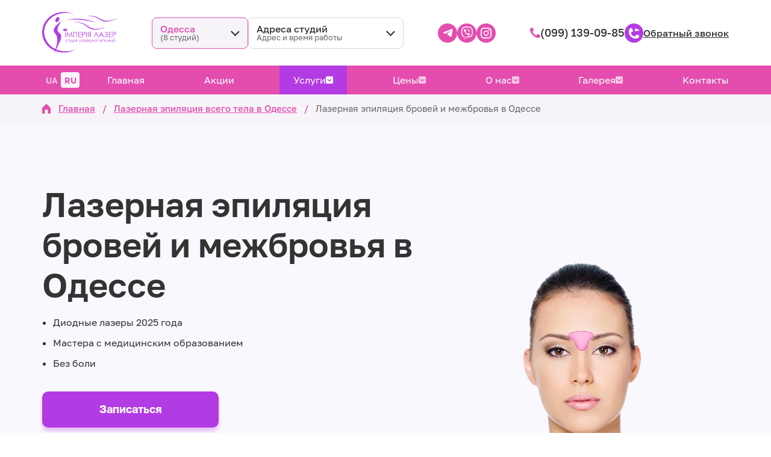

--- FILE ---
content_type: text/html; charset=UTF-8
request_url: https://imperia-laser.com.ua/ru/lazerna-epilyaciya-mizhbriv-ya
body_size: 73619
content:
<!DOCTYPE html>
<html lang="ru">
<head>
	<meta charset="UTF-8">
	<title>ᐉ Лазерная эпиляция бровей и межбровья у женщин в г. Одесса - Imperia Laser</title>
	<meta name="description" content="Лазерная эпиляция бровей и межбровья у женщин в г. Одессе ⭐ Imperia Laser ⭐ Почему мы ➤ Гарантия результата ➤ Лазеры последнего поколения ➤ Специалисты по медицинскому образованию.">
	<meta name="viewport" content="width=device-width, initial-scale=1.0">
												<link rel="canonical" href="https://imperia-laser.com.ua/ru/lazerna-epilyaciya-mizhbriv-ya" />
							<meta name="csrf-token" content="55v19NHanQItZk3QTqX6q2eFElbHqRogG8TH9WLL">
	<link rel="shortcut icon" href="https://imperia-laser.com.ua/img/favicon/favicon.png" type="image/x-icon">
	<link rel="alternate" hreflang="uk" href="https://imperia-laser.com.ua/lazerna-epilyaciya-mizhbriv-ya">
	<link rel="alternate" hreflang="ru" href="https://imperia-laser.com.ua/ru/lazerna-epilyaciya-mizhbriv-ya">
	<link rel="alternate" hreflang="x-default" href="https://imperia-laser.com.ua/lazerna-epilyaciya-mizhbriv-ya">
		<link rel="stylesheet" href="/css/all.css?id=dfd64d7f90c4636447ca437ad6ef27ac">
</head>
<body>
	<!-- Google Tag Manager (noscript) -->
	<noscript><iframe src="https://www.googletagmanager.com/ns.html?id=GTM-PVMRFQH" height="0" width="0" style="display:none;visibility:hidden"></iframe></noscript>
	<!-- End Google Tag Manager (noscript) -->
	<!-- Meta Pixel Code (noscript) -->
	<noscript><img height="1" width="1" style="display:none" src="https://www.facebook.com/tr?id=700963778684827&ev=PageView&noscript=1"/></noscript>
	<div class="mobmenu-overlay"></div>
	<!-- End Meta Pixel Code (noscript) -->
	<header>
		<div class="top-line">
			<div class="container content">
									<a href="https://imperia-laser.com.ua/ru" class="logo">
						<img src="https://imperia-laser.com.ua/img/logo.svg" alt="Imperia Laser">
					</a>
													<span class="burger-menu">
          	<span></span>
          	<span></span>
          	<span></span>
					</span>
								<div class="cities-studios">
					<div class="cities">
						<div class="overlay"></div>
						<p class="selected">
              <span class="text">
																	                		<span class="city">Одесса</span><span class="studios-count">(8 студий)</span>
																																																																																																																																								              </span>
							<span class="arrow">
                <svg width="15" height="10" viewBox="0 0 15 10" fill="none" xmlns="http://www.w3.org/2000/svg">
                  <path d="M0 1.57876L1.41421 0.164551L8.88734 7.63768L7.47313 9.05189L0 1.57876Z" fill="#333333"/>
                  <path d="M14.7275 1.82153L13.3133 0.40732L6.02771 7.69293L7.44193 9.10715L14.7275 1.82153Z" fill="#333333"/>
                </svg>
              </span>
						</p>
						<div class="dropdown">
																								<span class="item active" data-id="1">
										<span class="city">Одесса</span><span class="studios-count">(8 студий)</span>
									</span>
																																<a href="https://imperia-laser.com.ua/ru/dp/lazerna-epilyaciya-mizhbriv-ya" class="item" data-id="2">
										<span class="city">Днепр</span><span class="studios-count">(2 студии)</span>
									</a>
																																<a href="https://imperia-laser.com.ua/ru/kr/lazerna-epilyaciya-mizhbriv-ya" class="item" data-id="3">
										<span class="city">Кривой Рог</span><span class="studios-count">(2 студии)</span>
									</a>
																																<a href="https://imperia-laser.com.ua/ru/kamenskoe/lazerna-epilyaciya-mizhbriv-ya" class="item" data-id="4">
										<span class="city">Каменское</span><span class="studios-count">(1 студия)</span>
									</a>
																																<a href="https://imperia-laser.com.ua/ru/lv/lazerna-epilyaciya-mizhbriv-ya" class="item" data-id="5">
										<span class="city">Львов</span><span class="studios-count">(2 студии)</span>
									</a>
																																<a href="https://imperia-laser.com.ua/ru/chernovtsy/lazerna-epilyaciya-mizhbriv-ya" class="item" data-id="6">
										<span class="city">Черновцы</span><span class="studios-count">(1 студия)</span>
									</a>
																																<a href="https://imperia-laser.com.ua/ru/if/lazerna-epilyaciya-mizhbriv-ya" class="item" data-id="7">
										<span class="city">Ивано-Франковск</span><span class="studios-count">(1 студия)</span>
									</a>
																																<a href="https://imperia-laser.com.ua/ru/ternopil/lazerna-epilyaciya-mizhbriv-ya" class="item" data-id="8">
										<span class="city">Тернополь</span><span class="studios-count">(0 студий)</span>
									</a>
																					</div>
					</div>
					<div class="studios">
						<div class="overlay"></div>
						<p class="selected">
              <span class="text">
                <span class="placeholder"><span>Адреса студий</span>Адрес и время работы</span>
                <span class="selected-address"></span>
              </span>
							<span class="arrow">
                <svg width="15" height="10" viewBox="0 0 15 10" fill="none" xmlns="http://www.w3.org/2000/svg">
                  <path d="M0 1.57876L1.41421 0.164551L8.88734 7.63768L7.47313 9.05189L0 1.57876Z" fill="#333333"/>
                  <path d="M14.7275 1.82153L13.3133 0.40732L6.02771 7.69293L7.44193 9.10715L14.7275 1.82153Z" fill="#333333"/>
                </svg>
              </span>
						</p>
						<div class="dropdown">
							<p class="head">Адреса студий</p>
							<div class="items">
																	<div class="item" data-telegram="imperiya_lazer_tairova" data-viber="0738171819" data-phone="0738171819" data-phone-mask="(073) 817-18-19">
										<p class="column address">г. Одесса, ул. Толбухина, 135Г, (ЖК Омега), 4 секция, 6 офис</p>
										<p class="column clock">Без выходных с 9:00 до 20:00 по предварительной записи</p>
									</div>
																	<div class="item" data-telegram="imperiya_lazer_kotovskogo" data-viber="0989571817" data-phone="0989571817" data-phone-mask="(098) 957-18-17">
										<p class="column address">г. Одесса, ул. Бочарова, 75 (вход с ул. Сахарова, напротив Одрекса)</p>
										<p class="column clock">Без выходных с 9:00 до 20:00 по предварительной записи</p>
									</div>
																	<div class="item" data-telegram="imperiya_lazer_centr_serednya" data-viber="0991390985" data-phone="0991390985" data-phone-mask="(099) 139-09-85">
										<p class="column address">г. Одесса, ул. Средняя, ​​59а (бизнес центр), офис 306</p>
										<p class="column clock">Без выходных с 9:00 до 20:00 по предварительной записи</p>
									</div>
																	<div class="item" data-telegram="imperiya_lazer_centr_shevchenko" data-viber="0963007014" data-phone="0963007014" data-phone-mask="(096) 300-70-14">
										<p class="column address">г. Одесса, пр-т Шевченко, 10/5</p>
										<p class="column clock">Без выходных с 9:00 до 20:00 по предварительной записи</p>
									</div>
																	<div class="item" data-telegram="imperiya_lazer_lymanka" data-viber="0633466404" data-phone="0633466404" data-phone-mask="(063) 346-64-04">
										<p class="column address">с. Лиманка, ул. Жемчужная, 3а (ЖК Акварель-2), офис 5н</p>
										<p class="column clock">Без выходных с 9:00 до 20:00 по предварительной записи</p>
									</div>
																	<div class="item" data-telegram="" data-viber="0977900120" data-phone="0977900120" data-phone-mask="(097) 790-01-20">
										<p class="column address">г. Одесса, Аркадия, ЖК Элегия Парк пер. Курортный, 1а, офис 4</p>
										<p class="column clock">Без выходных с 9:00 до 20:00 по предварительной записи</p>
									</div>
																	<div class="item" data-telegram="" data-viber="0981331525" data-phone="0981331525" data-phone-mask="(098) 133-15-25">
										<p class="column address">г. Одесса, ул.Сахарова, 9а (ЖК Еко Солярис), офис 13ц</p>
										<p class="column clock">Без выходных с 9:00 до 20:00 по предварительной записи</p>
									</div>
																	<div class="item" data-telegram="" data-viber="" data-phone="0637055840" data-phone-mask="(063) 705-58-40">
										<p class="column address">Авангард, ул. Спрейса 9,  (ЖК Артвиль) оф.1б</p>
										<p class="column clock">Без выходных с 9:00 до 20:00 по предварительной записи</p>
									</div>
															</div>
						</div>
					</div>
				</div>
				<div class="socials">
					<a href="tg://resolve?domain=imperiya_lazer_tairova" rel="nofollow" class="social telegram">
						<svg width="17" height="14" viewBox="0 0 17 14" fill="none" xmlns="http://www.w3.org/2000/svg">
							<path d="M6.99796 6.5937C6.43784 6.96112 5.88571 7.32855 5.32559 7.68816C5.11754 7.82106 4.87748 7.86014 4.63743 7.87578C4.21334 7.91487 3.80524 7.85233 3.39715 7.72724C2.53296 7.46926 1.67677 7.19565 0.820572 6.91422C0.45249 6.79695 0.356468 6.39826 0.612526 6.12464C0.820572 5.90575 1.09263 5.78848 1.36469 5.67904C1.78079 5.50705 2.19688 5.33506 2.62098 5.1709C3.06908 4.99109 3.51718 4.8191 3.96528 4.6393C4.59742 4.38132 8.14222 2.95852 9.27847 2.49728C10.1187 2.15331 10.9589 1.80934 11.799 1.47318C12.5672 1.16048 13.3354 0.855591 14.1036 0.53507C14.4716 0.386536 14.8317 0.230184 15.1998 0.0972854C15.4639 0.00347447 15.7439 -0.0277958 16.024 0.0269272C16.3441 0.0894679 16.4961 0.331813 16.5121 0.644516C16.5281 0.972855 16.4641 1.30119 16.4241 1.62953C16.3601 2.12204 16.2801 2.61455 16.208 3.10705C16.04 4.18588 14.8717 11.339 14.7917 11.8549C14.7517 12.1285 14.6797 12.3787 14.5197 12.6054C14.3196 12.8947 14.0315 13.0354 13.6795 12.9963C13.2954 12.9572 12.9433 12.8165 12.6072 12.6445C12.2391 12.4569 11.9031 12.2145 11.551 11.9878C11.0869 11.6908 10.6148 11.4015 10.1667 11.0966C9.3825 10.565 8.57432 10.0569 7.83815 9.45493C7.66211 9.31421 7.51808 9.15004 7.47807 8.91552C7.44606 8.73571 7.47807 8.57154 7.5901 8.41519C7.75013 8.1963 7.97418 8.02431 8.17423 7.84451C8.77436 7.29728 11.767 4.52204 12.2311 4.05298C12.3912 3.89663 12.5112 3.70901 12.5752 3.49793C12.6392 3.29468 12.5512 3.20868 12.3432 3.24777C12.1111 3.28686 11.9111 3.3963 11.719 3.51357C11.0389 3.89663 7.51808 6.24972 6.99796 6.5937Z" fill="white"/>
						</svg>
					</a>
					<a href="viber://chat?number=+380991390985" rel="nofollow" class="social viber">
						<svg width="20" height="21" viewBox="0 0 20 21" fill="none" xmlns="http://www.w3.org/2000/svg">
							<path d="M17.8133 2.03697C15.142 -0.509231 6.11863 -0.88446 2.92918 2.15311C1.4908 3.63616 0.990495 5.81606 0.927957 8.51414C0.874353 11.2122 0.80288 16.2689 5.52005 17.6358V19.7263C5.52005 19.7263 5.48431 20.5751 6.02929 20.7448C6.64574 20.9414 6.93162 20.5483 8.86137 18.2522C12.0866 18.5292 14.5613 17.8949 14.8382 17.7966C15.4904 17.5822 19.1712 17.0908 19.7698 12.0341C20.3863 6.81667 19.4661 3.52895 17.8133 2.03697ZM18.3582 11.65C17.849 15.8668 14.865 16.1349 14.3201 16.3225C14.0878 16.4029 11.9079 16.9568 9.17407 16.7781C9.17407 16.7781 7.13711 19.3243 6.50279 19.9854C6.29731 20.1998 6.06502 20.182 6.07396 19.7531C6.07396 19.4762 6.09183 16.2778 6.09183 16.2778C2.09831 15.1343 2.3306 10.8281 2.37527 8.57668C2.41994 6.3253 2.8309 4.47596 4.04593 3.23413C6.85122 0.607522 14.7578 1.19717 16.7769 3.09118C19.2338 5.27109 18.3493 11.4445 18.3582 11.65Z" fill="white"/>
							<path d="M10.2998 3.73448C9.96928 3.73448 9.96928 4.25265 10.2998 4.26159C12.8818 4.27945 15.017 6.08413 15.0349 9.38972C15.0349 9.73814 15.5441 9.73814 15.5441 9.38972C15.5173 5.81611 13.1945 3.75235 10.2998 3.73448Z" fill="white"/>
							<path d="M13.7036 8.83582C13.6946 9.18425 14.2039 9.19319 14.2128 8.84476C14.2575 6.87927 13.0425 5.26221 10.7732 5.09247C10.4427 5.06566 10.4069 5.59277 10.7375 5.61957C12.703 5.77145 13.7393 7.11156 13.7036 8.83582Z" fill="white"/>
							<path d="M13.159 11.0693C12.7302 10.8191 12.2924 10.98 12.1137 11.2212L11.7385 11.7126C11.5509 11.9627 11.1935 11.927 11.1935 11.927C8.58476 11.239 7.88791 8.50523 7.88791 8.50523C7.88791 8.50523 7.85217 8.13894 8.09339 7.93346L8.56689 7.54036C8.79918 7.35274 8.95106 6.90604 8.70984 6.45934C8.06659 5.29792 7.63775 4.90482 7.42334 4.60106C7.19105 4.31517 6.84263 4.2437 6.48526 4.44025H6.47633C5.72587 4.87802 4.90394 5.69995 5.17196 6.53975C5.61866 7.43315 6.44059 10.2652 9.05826 12.4094C10.2912 13.4189 12.2388 14.4642 13.0696 14.7055L13.0786 14.7144C13.8916 14.9824 14.6867 14.1337 15.1066 13.3653V13.3564C15.2942 12.9812 15.2317 12.6328 14.9547 12.4005C14.4723 11.927 13.7397 11.3999 13.159 11.0693Z" fill="white"/>
							<path d="M11.1222 7.02234C11.9531 7.06701 12.3551 7.50478 12.3998 8.39818C12.4176 8.74661 12.9179 8.71981 12.909 8.37138C12.8554 7.20995 12.2479 6.55777 11.149 6.49523C10.8184 6.4863 10.7827 7.00447 11.1222 7.02234Z" fill="white"/>
						</svg>
					</a>
					<a href="https://www.instagram.com/imperiya_lazer" rel="nofollow" class="social instagram" target="_blank">
						<svg width="18" height="18" viewBox="0 0 18 18" fill="none" xmlns="http://www.w3.org/2000/svg">
							<path d="M14.7922 4.3681C14.7922 4.94818 14.3176 5.42279 13.7375 5.42279C13.1574 5.42279 12.6828 4.94818 12.6828 4.3681C12.6828 3.78802 13.1574 3.31341 13.7375 3.31341C14.3176 3.31341 14.7922 3.78802 14.7922 4.3681Z" fill="white"/>
							<path d="M9.02644 4.66683C6.57429 4.66683 4.57917 6.66195 4.57917 9.11409C4.57917 11.5662 6.57429 13.5614 9.02644 13.5614C11.4786 13.5614 13.4737 11.5662 13.4737 9.11409C13.4737 6.66195 11.4786 4.66683 9.02644 4.66683ZM9.02644 11.9618C7.4532 11.9618 6.17878 10.6873 6.17878 9.11409C6.17878 7.54085 7.4532 6.26644 9.02644 6.26644C10.5997 6.26644 11.8741 7.54085 11.8741 9.11409C11.8741 10.6873 10.5997 11.9618 9.02644 11.9618Z" fill="white"/>
							<path d="M12.5771 0H5.42285C2.42578 0 0 2.42578 0 5.42285V12.5771C0 15.5742 2.42578 18 5.42285 18H12.5771C15.5742 18 18 15.5742 18 12.5771V5.42285C18 2.42578 15.5742 0 12.5771 0ZM16.3037 12.5771C16.3037 14.6338 14.6338 16.3037 12.5771 16.3037H5.42285C3.36621 16.3037 1.69629 14.6338 1.69629 12.5771V5.42285C1.69629 3.36621 3.36621 1.69629 5.42285 1.69629H12.5771C14.6338 1.69629 16.3037 3.36621 16.3037 5.42285V12.5771Z" fill="white"/>
						</svg>
					</a>
				</div>
				<div class="wrap">
					<a href="tel:0991390985" class="phone">
						<svg class="icon" width="17" height="17" viewBox="0 0 17 17" fill="none" xmlns="http://www.w3.org/2000/svg">
							<path d="M13.1897 10.7136C14.8256 11.3687 16.0461 12.2443 16.9727 13.2733C17.2059 14.9415 15.9023 16.1622 14.7138 16.9132C11.8894 17.4117 7.88275 15.7436 4.56948 12.4297C1.25621 9.1126 -0.411607 5.10526 0.0868219 2.2867C0.837659 1.09472 2.05817 -0.205903 3.72599 0.027379C4.7548 0.954116 5.63024 2.17485 6.28523 3.81102C6.39386 4.08265 6.33315 4.39582 6.13186 4.60993C5.80277 4.96145 5.21169 5.55584 4.2979 6.3228C4.06786 6.51454 4.01035 6.84688 4.15732 7.10893C4.79633 8.24658 5.62385 9.34907 6.63668 10.3621C7.64951 11.3751 8.75181 12.206 9.88605 12.8451C10.148 12.9921 10.4803 12.9378 10.672 12.7045C11.4388 11.7905 12.0331 11.1962 12.3846 10.8702C12.605 10.6657 12.915 10.605 13.1897 10.7136Z" fill="#E44DAE"/>
						</svg>
						<span class="phone-mask">(099) 139-09-85</span>
					</a>
					<a href="#callback-popup" class="callback open-popup">
						<svg width="31" height="32" viewBox="0 0 31 32" fill="none" xmlns="http://www.w3.org/2000/svg">
							<path d="M0 15.5C0 6.93959 6.93959 0 15.5 0C24.0604 0 31 6.93959 31 15.5V16.5C31 25.0604 24.0604 32 15.5 32C6.93959 32 0 25.0604 0 16.5V15.5Z" fill="#B33BE4"/>
							<path d="M17.9969 25C11.9406 25 7 20.0594 7 14.0031C7 11.9844 7.53125 9.96563 8.59375 8.26562C8.75312 8.10625 8.9125 8 9.125 8H11.8875C12.1531 8 12.4187 8.2125 12.525 8.47812L13.8531 12.8875C13.9594 13.2062 13.7469 13.5781 13.4281 13.6844L11.5688 14.2156C10.9313 14.375 10.5594 15.0125 10.6656 15.65C10.8781 16.8719 11.3562 18.0938 12.1531 19.05C13.3219 20.4844 14.9156 21.3875 16.7219 21.6531C17.3062 21.7594 17.9438 21.4406 18.1562 20.8563L18.8469 18.9969C18.9531 18.6781 19.2719 18.5188 19.5906 18.625L23.575 19.5812C23.8938 19.6344 24.1063 19.9 24.1063 20.2188V22.875C24.1063 23.0875 24 23.2469 23.8406 23.3531C22.0344 24.4156 20.0156 25 17.9969 25Z" fill="white"/>
							<path fill-rule="evenodd" clip-rule="evenodd" d="M19.75 8.58438C19.75 8.26563 19.4844 8 19.1656 8C19.0062 8 18.8469 8.05313 18.7406 8.15938L16.1375 10.7625L18.7406 13.3656C18.9 13.525 19.1656 13.5781 19.3781 13.4719C19.5906 13.3656 19.75 13.1531 19.75 12.9406V11.9844H22.1937C22.6719 11.9844 23.15 12.1969 23.4688 12.5156C23.8406 12.8875 24 13.3125 24 13.8438V11.9844C24 10.6562 22.9375 9.59375 21.6094 9.59375H19.75V8.58438Z" fill="white"/>
						</svg>
						<span>Обратный звонок</span>
					</a>
					<div class="langs">
													<a href="https://imperia-laser.com.ua/lazerna-epilyaciya-mizhbriv-ya" class="lang">UA</a>
							<span class="lang active">RU</span>
											</div>
				</div>
			</div>
		</div>
					<div class="bottom-line">
				<nav class="container">
					<div class="langs">
													<a href="https://imperia-laser.com.ua/lazerna-epilyaciya-mizhbriv-ya" class="lang">UA</a>
							<span class="lang active">RU</span>
											</div>
					<div class="cities-studios">
						<div class="cities">
							<div class="overlay"></div>
							<p class="selected">
              <span class="text">
                																			<span class="city">Одесса</span><span class="studios-count">(8 студий)</span>
																																																																																																																																								              </span>
								<span class="arrow">
                <svg width="15" height="10" viewBox="0 0 15 10" fill="none" xmlns="http://www.w3.org/2000/svg">
                  <path d="M0 1.57876L1.41421 0.164551L8.88734 7.63768L7.47313 9.05189L0 1.57876Z" fill="#333333"/>
                  <path d="M14.7275 1.82153L13.3133 0.40732L6.02771 7.69293L7.44193 9.10715L14.7275 1.82153Z" fill="#333333"/>
                </svg>
              </span>
							</p>
							<div class="dropdown">
																																												<a href="https://imperia-laser.com.ua/ru/dp/lazerna-epilyaciya-mizhbriv-ya" class="item">
											<span class="city">Днепр</span><span class="studios-count">(2 студии)</span>
										</a>
																																				<a href="https://imperia-laser.com.ua/ru/kr/lazerna-epilyaciya-mizhbriv-ya" class="item">
											<span class="city">Кривой Рог</span><span class="studios-count">(2 студии)</span>
										</a>
																																				<a href="https://imperia-laser.com.ua/ru/kamenskoe/lazerna-epilyaciya-mizhbriv-ya" class="item">
											<span class="city">Каменское</span><span class="studios-count">(1 студия)</span>
										</a>
																																				<a href="https://imperia-laser.com.ua/ru/lv/lazerna-epilyaciya-mizhbriv-ya" class="item">
											<span class="city">Львов</span><span class="studios-count">(2 студии)</span>
										</a>
																																				<a href="https://imperia-laser.com.ua/ru/chernovtsy/lazerna-epilyaciya-mizhbriv-ya" class="item">
											<span class="city">Черновцы</span><span class="studios-count">(1 студия)</span>
										</a>
																																				<a href="https://imperia-laser.com.ua/ru/if/lazerna-epilyaciya-mizhbriv-ya" class="item">
											<span class="city">Ивано-Франковск</span><span class="studios-count">(1 студия)</span>
										</a>
																																				<a href="https://imperia-laser.com.ua/ru/ternopil/lazerna-epilyaciya-mizhbriv-ya" class="item">
											<span class="city">Тернополь</span><span class="studios-count">(0 студий)</span>
										</a>
																								</div>
						</div>
						<div class="studios">
							<div class="overlay"></div>
							<p class="selected">
              <span class="text">
                <span class="placeholder"><span>Адреса студий</span>Адрес и время работы</span>
                <span class="selected-address"></span>
              </span>
								<span class="arrow">
                <svg width="15" height="10" viewBox="0 0 15 10" fill="none" xmlns="http://www.w3.org/2000/svg">
                  <path d="M0 1.57876L1.41421 0.164551L8.88734 7.63768L7.47313 9.05189L0 1.57876Z" fill="#333333"/>
                  <path d="M14.7275 1.82153L13.3133 0.40732L6.02771 7.69293L7.44193 9.10715L14.7275 1.82153Z" fill="#333333"/>
                </svg>
              </span>
							</p>
							<div class="dropdown">
								<p class="head">Адреса студий</p>
								<div class="items">
																			<div class="item" data-telegram="imperiya_lazer_tairova" data-viber="0738171819" data-phone="0738171819" data-phone-mask="(073) 817-18-19">
											<p class="column address">г. Одесса, ул. Толбухина, 135Г, (ЖК Омега), 4 секция, 6 офис</p>
											<p class="column clock">Без выходных с 9:00 до 20:00 по предварительной записи</p>
										</div>
																			<div class="item" data-telegram="imperiya_lazer_kotovskogo" data-viber="0989571817" data-phone="0989571817" data-phone-mask="(098) 957-18-17">
											<p class="column address">г. Одесса, ул. Бочарова, 75 (вход с ул. Сахарова, напротив Одрекса)</p>
											<p class="column clock">Без выходных с 9:00 до 20:00 по предварительной записи</p>
										</div>
																			<div class="item" data-telegram="imperiya_lazer_centr_serednya" data-viber="0991390985" data-phone="0991390985" data-phone-mask="(099) 139-09-85">
											<p class="column address">г. Одесса, ул. Средняя, ​​59а (бизнес центр), офис 306</p>
											<p class="column clock">Без выходных с 9:00 до 20:00 по предварительной записи</p>
										</div>
																			<div class="item" data-telegram="imperiya_lazer_centr_shevchenko" data-viber="0963007014" data-phone="0963007014" data-phone-mask="(096) 300-70-14">
											<p class="column address">г. Одесса, пр-т Шевченко, 10/5</p>
											<p class="column clock">Без выходных с 9:00 до 20:00 по предварительной записи</p>
										</div>
																			<div class="item" data-telegram="imperiya_lazer_lymanka" data-viber="0633466404" data-phone="0633466404" data-phone-mask="(063) 346-64-04">
											<p class="column address">с. Лиманка, ул. Жемчужная, 3а (ЖК Акварель-2), офис 5н</p>
											<p class="column clock">Без выходных с 9:00 до 20:00 по предварительной записи</p>
										</div>
																			<div class="item" data-telegram="" data-viber="0977900120" data-phone="0977900120" data-phone-mask="(097) 790-01-20">
											<p class="column address">г. Одесса, Аркадия, ЖК Элегия Парк пер. Курортный, 1а, офис 4</p>
											<p class="column clock">Без выходных с 9:00 до 20:00 по предварительной записи</p>
										</div>
																			<div class="item" data-telegram="" data-viber="0981331525" data-phone="0981331525" data-phone-mask="(098) 133-15-25">
											<p class="column address">г. Одесса, ул.Сахарова, 9а (ЖК Еко Солярис), офис 13ц</p>
											<p class="column clock">Без выходных с 9:00 до 20:00 по предварительной записи</p>
										</div>
																			<div class="item" data-telegram="" data-viber="" data-phone="0637055840" data-phone-mask="(063) 705-58-40">
											<p class="column address">Авангард, ул. Спрейса 9,  (ЖК Артвиль) оф.1б</p>
											<p class="column clock">Без выходных с 9:00 до 20:00 по предварительной записи</p>
										</div>
																	</div>
							</div>
						</div>
					</div>
					<div class="menu-wrap">
          <span class="close">
            <svg width="18" height="18" viewBox="0 0 18 18" fill="none" xmlns="http://www.w3.org/2000/svg">
              <rect width="3" height="21.9505" rx="1.5" transform="matrix(0.707107 0.707107 0.707107 -0.707107 0 15.8789)" fill="white"/>
              <rect x="17.6426" y="15.8789" width="3" height="21.9505" rx="1.5" transform="rotate(135 17.6426 15.8789)" fill="white"/>
            </svg>
          </span>
						<p class="head">
            <span class="burger-menu">
              <span></span>
              <span></span>
              <span></span>
            </span>
							Меню
						</p>
						<ul class="menu">
															<li><a href="https://imperia-laser.com.ua/ru">Главная</a></li>
																						<li class=""><a href="https://imperia-laser.com.ua/ru/aktsiyii">Акции</a></li>
														<li class="active ">
              <span>
                Услуги
                <span class="arrow">
                  <svg width="12" height="12" viewBox="0 0 12 12" fill="none" xmlns="http://www.w3.org/2000/svg">
                    <path fill-rule="evenodd" clip-rule="evenodd" d="M6 8.93358L2.4 5.33358L3.33333 4.40024L6 7.06691L8.66667 4.40024L9.6 5.33358L6 8.93358ZM10 0.000244141H2C0.866667 0.000244141 0 0.866911 0 2.00024V10.0002C0 11.1336 0.866667 12.0002 2 12.0002H10C11.1333 12.0002 12 11.1336 12 10.0002V2.00024C12 0.866911 11.1333 0.000244141 10 0.000244141Z" fill="white"/>
                  </svg>
                </span>
              </span>
								<ul>
																			<li class="active ">
																							<a href="https://imperia-laser.com.ua/ru/lazerna-epilyatsiya">
													Лазерная эпиляция всего тела
																											<span class="arrow">
                      		<svg width="12" height="12" viewBox="0 0 12 12" fill="none" xmlns="http://www.w3.org/2000/svg">
														<path fill-rule="evenodd" clip-rule="evenodd" d="M6 8.93358L2.4 5.33358L3.33333 4.40024L6 7.06691L8.66667 4.40024L9.6 5.33358L6 8.93358ZM10 0.000244141H2C0.866667 0.000244141 0 0.866911 0 2.00024V10.0002C0 11.1336 0.866667 12.0002 2 12.0002H10C11.1333 12.0002 12 11.1336 12 10.0002V2.00024C12 0.866911 11.1333 0.000244141 10 0.000244141Z" fill="white"/>
                      		</svg>
                    		</span>
																									</a>
																																		<ul class="main-scroll">
																																										<li><a href="https://imperia-laser.com.ua/ru/lazerna-epilyaciya-nig">Лазерная эпиляция ног</a></li>
																																																								<li><a href="https://imperia-laser.com.ua/ru/lazerna-epilyatsiya-bikini">Лазерная эпиляция бикини</a></li>
																																																								<li><a href="https://imperia-laser.com.ua/ru/lazerna-epilyaciya-pahv">Лазерная эпиляция подмышек</a></li>
																																																								<li><a href="https://imperia-laser.com.ua/ru/lazerna-epilyaciya-ruk">Лазерная эпиляция рук</a></li>
																																																								<li><a href="https://imperia-laser.com.ua/ru/lazerna-epilyaciya-sidnic">Лазерная эпиляция ягодиц</a></li>
																																																								<li><a href="https://imperia-laser.com.ua/ru/lazerna-epilyaciya-verhnoji-gubi">Лазерная эпиляция над верхней губой</a></li>
																																																								<li><a href="https://imperia-laser.com.ua/ru/lazerna-epilyaciya-gliboke-bikini">Лазерная эпиляция глубокое бикини</a></li>
																																																								<li><a href="https://imperia-laser.com.ua/ru/lazerna-epilyaciya-oblichchya">Лазерная эпиляция лица</a></li>
																																																								<li><a href="https://imperia-laser.com.ua/ru/lazerna-epilyatsiya-pidboriddya">Лазерная эпиляция подбородка</a></li>
																																																								<li><a href="https://imperia-laser.com.ua/ru/lazerna-epilyatsiya-shiyi">Лазерная эпиляция шеи</a></li>
																																																								<li><a href="https://imperia-laser.com.ua/ru/lazerna-epilyatsiya-grudej">Лазерная эпиляция груди</a></li>
																																																								<li><a href="https://imperia-laser.com.ua/ru/lazerna-epilyatsiya-lob">Лазерная эпиляция лба</a></li>
																																																								<li><a href="https://imperia-laser.com.ua/ru/lazerna-epilyatsiya-zhivota">Лазерная эпиляция живота</a></li>
																																																								<li><a href="https://imperia-laser.com.ua/ru/lazerna-epilyatsiya-gomilki">Лазерная эпиляция голени</a></li>
																																																								<li><a href="https://imperia-laser.com.ua/ru/lazerna-epilyaciya-stegon">Лазерная эпиляция бедер</a></li>
																																																								<li><a href="https://imperia-laser.com.ua/ru/lazerna-epilyaciya-areol">Лазерная эпиляция ареол</a></li>
																																																								<li><a href="https://imperia-laser.com.ua/ru/lazerna-epilyaciya-spini">Лазерная эпиляция спины</a></li>
																																																								<li><a href="https://imperia-laser.com.ua/ru/lazerna-epilyaciya-biloji-liniji-zhivota">Лазерная эпиляция белой линии живота</a></li>
																																																								<li><a href="https://imperia-laser.com.ua/ru/lazerna-epilyaciya-verhnoji-chastini-spini">Лазерная эпиляция верхней части спины</a></li>
																																																								<li><a href="https://imperia-laser.com.ua/ru/lazerna-epilyaciya-vilic">Лазерная эпиляция скул</a></li>
																																																								<li><a href="https://imperia-laser.com.ua/ru/lazerna-epilyaciya-dekolte">Лазерная эпиляция декольте</a></li>
																																																								<li><a href="https://imperia-laser.com.ua/ru/lazerna-epilyaciya-kistey-ruk">Лазерная эпиляция кистей рук</a></li>
																																																								<li><a href="https://imperia-laser.com.ua/ru/lazerna-epilyaciya-krizha">Лазерная эпиляция копчика</a></li>
																																																								<li class="active"><span>Лазерная эпиляция бровей и межбровья</span></li>
																																																								<li><a href="https://imperia-laser.com.ua/ru/lazerna-epilyaciya-mizhsidnichnoji-skladki">Лазерная эпиляция межъягодичной складки</a></li>
																																																								<li><a href="https://imperia-laser.com.ua/ru/lazerna-epilyaciya-molochnih-zaloz">Лазерная эпиляция молочных желез</a></li>
																																																								<li><a href="https://imperia-laser.com.ua/ru/lazerna-epilyaciya-palciv-nig">Лазерная эпиляция пальцев ног</a></li>
																																																								<li><a href="https://imperia-laser.com.ua/ru/lazerna-epilyaciya-palciv-ruk">Лазерная эпиляция пальцев рук</a></li>
																																																								<li><a href="https://imperia-laser.com.ua/ru/lazerna-epilyaciya-plechey">Лазерная эпиляция плечей</a></li>
																																																								<li><a href="https://imperia-laser.com.ua/ru/lazerna-epilyaciya-popereku">Лазерная эпиляция поясницы</a></li>
																																																								<li><a href="https://imperia-laser.com.ua/ru/lazerna-epilyaciya-ruk-vishche-liktya">Лазерная эпиляция рук выше локтя</a></li>
																																																								<li><a href="https://imperia-laser.com.ua/ru/lazerna-epilyaciya-ruk-nizhche-liktiv">Лазерная эпиляция рук ниже локтей</a></li>
																																																								<li><a href="https://imperia-laser.com.ua/ru/lazerna-epilyaciya-skroney">Лазерная эпиляция висков</a></li>
																																																								<li><a href="https://imperia-laser.com.ua/ru/lazerna-epilyaciya-stupney">Лазерная эпиляция стоп</a></li>
																																																								<li><a href="https://imperia-laser.com.ua/ru/lazerna-epilyaciya-shchok">Лазерная эпиляция щек</a></li>
																																							</ul>
																					</li>
																			<li class="">
																							<a href="https://imperia-laser.com.ua/ru/lazerna-epilyatsiya-dlya-cholovikiv">
													Лазерная эпиляция для мужчин
																											<span class="arrow">
                      		<svg width="12" height="12" viewBox="0 0 12 12" fill="none" xmlns="http://www.w3.org/2000/svg">
														<path fill-rule="evenodd" clip-rule="evenodd" d="M6 8.93358L2.4 5.33358L3.33333 4.40024L6 7.06691L8.66667 4.40024L9.6 5.33358L6 8.93358ZM10 0.000244141H2C0.866667 0.000244141 0 0.866911 0 2.00024V10.0002C0 11.1336 0.866667 12.0002 2 12.0002H10C11.1333 12.0002 12 11.1336 12 10.0002V2.00024C12 0.866911 11.1333 0.000244141 10 0.000244141Z" fill="white"/>
                      		</svg>
                    		</span>
																									</a>
																																		<ul class="main-scroll">
																																										<li><a href="https://imperia-laser.com.ua/ru/lazerna-epilyaciya-borodi-u-cholovikiv">Лазерная эпиляция подбородка у мужчин</a></li>
																																																								<li><a href="https://imperia-laser.com.ua/ru/cholovicha-epilyaciya-pahu">Мужская эпиляция глубокого бикини</a></li>
																																																								<li><a href="https://imperia-laser.com.ua/ru/lazerna-epilyaciya-golovi-dlya-cholovikiv">Лазерная эпиляция головы для мужчин</a></li>
																																																								<li><a href="https://imperia-laser.com.ua/ru/lazerna-epilyaciya-spini-u-cholovikiv">Лазерная эпиляция спины у мужчин</a></li>
																																																								<li><a href="https://imperia-laser.com.ua/ru/lazerna-epilyaciya-vuh-dlya-cholovikiv">Лазерная эпиляция ушей для мужчин</a></li>
																																																								<li><a href="https://imperia-laser.com.ua/ru/lazerna-epilyaciya-oblichchya-cholovikiv">Лазерная эпиляция лица мужчин</a></li>
																																																								<li><a href="https://imperia-laser.com.ua/ru/lazerna-epilyaciya-skroni">Лазерная эпиляция бакенбардов у мужчин</a></li>
																																																								<li><a href="https://imperia-laser.com.ua/ru/lazerna-epilyaciya-shiji-u-cholovikiv">Лазерная эпиляция шеи у мужчин</a></li>
																																																								<li><a href="https://imperia-laser.com.ua/ru/lazerna-epilyaciya-nig-u-cholovikiv">Лазерная эпиляция ног у мужчин</a></li>
																																																								<li><a href="https://imperia-laser.com.ua/ru/lazerna-epilyatsiya-plechej">Лазерная эпиляция плеч</a></li>
																																																								<li><a href="https://imperia-laser.com.ua/ru/lazerna-epilyaciya-grudey-u-cholovikiv">Лазерная эпиляция грудной клетки у мужчин</a></li>
																																																								<li><a href="https://imperia-laser.com.ua/ru/lazerna-epilyaciya-pahv-dlya-cholovikiv">Лазерная эпиляция подмышек для мужчин</a></li>
																																																								<li><a href="https://imperia-laser.com.ua/ru/lazerna-epilyaciya-briv-u-cholovikiv">Лазерная эпиляция межбровья у мужчин</a></li>
																																																								<li><a href="https://imperia-laser.com.ua/ru/lazerna-epilyaciya-zhivota-u-cholovikiv">Лазерная эпиляция живота у мужчин</a></li>
																																																								<li><a href="https://imperia-laser.com.ua/ru/lazerna-epilyaciya-gomilok-dlya-cholovikiv">Лазерная эпиляция голени для мужчин</a></li>
																																																								<li><a href="https://imperia-laser.com.ua/ru/lazerna-epilyaciya-stegon-dlya-cholovikiv">Лазерная эпиляция бедер для мужчин</a></li>
																																																								<li><a href="https://imperia-laser.com.ua/ru/lazerna-epilyaciya-stop-dlya-cholovikiv">Лазерная эпиляция стоп для мужчин</a></li>
																																																								<li><a href="https://imperia-laser.com.ua/ru/lazerna-epilyaciya-palciv-nig-dlya-cholovikiv">Лазерная эпиляция пальцев ног для мужчин</a></li>
																																																								<li><a href="https://imperia-laser.com.ua/ru/lazerna-epilyaciya-klasichnogo-bikini-dlya-cholovikiv">Лазерная эпиляция классического бикини для мужчин</a></li>
																																																								<li><a href="https://imperia-laser.com.ua/ru/lazerna-epilyaciya-ruk-povnistyu-dlya-cholovikiv">Лазерная эпиляция рук полностью для мужчин</a></li>
																																																								<li><a href="https://imperia-laser.com.ua/ru/lazerna-epilyaciya-ruk-nizhche-liktiv-dlya-cholovikiv">Лазерная эпиляция рук ниже локтя для мужчин</a></li>
																																																								<li><a href="https://imperia-laser.com.ua/ru/lazerna-epilyaciya-ruk-vishche-liktya-dlya-cholovikiv">Лазерная эпиляция рук выше локтя для мужчин</a></li>
																																																								<li><a href="https://imperia-laser.com.ua/ru/lazerna-epilyaciya-kistey-ruk-dlya-cholovikiv">Лазерная эпиляция кистей рук для мужчин</a></li>
																																																								<li><a href="https://imperia-laser.com.ua/ru/lazerna-epilyaciya-palciv-ruki-dlya-cholovikiv">Лазерная эпиляция пальцев руки для мужчин</a></li>
																																																								<li><a href="https://imperia-laser.com.ua/ru/lazerna-epilyaciya-liniji-chola-dlya-cholovikiv">Лазерная эпиляция линии лба для мужчин</a></li>
																																																								<li><a href="https://imperia-laser.com.ua/ru/lazerna-epilyaciya-nosa-dlya-cholovikiv">Лазерная эпиляция носа для мужчин</a></li>
																																																								<li><a href="https://imperia-laser.com.ua/ru/lazerna-epilyaciya-vilic-dlya-cholovikiv">Лазерная эпиляция скул для мужчин</a></li>
																																																								<li><a href="https://imperia-laser.com.ua/ru/lazerna-epilyaciya-verhnoji-gubi-dlya-cholovikiv">Лазерная эпиляция над верхней губой для мужчин</a></li>
																																																								<li><a href="https://imperia-laser.com.ua/ru/lazerna-epilyaciya-shchik-dlya-cholovikiv">Лазерная эпиляция щек для мужчин</a></li>
																																																								<li><a href="https://imperia-laser.com.ua/ru/lazerna-epilyaciya-verhnoji-chastini-spini-dlya-cholovikiv">Лазерная эпиляция верхней части спины для мужчин</a></li>
																																																								<li><a href="https://imperia-laser.com.ua/ru/lazerna-epilyaciya-dekolte-dlya-cholovikiv">Лазерная эпиляция декольте для мужчин</a></li>
																																																								<li><a href="https://imperia-laser.com.ua/ru/lazerna-epilyaciya-popereku-dlya-cholovikiv">Лазерная эпиляция поясницы для мужчин</a></li>
																																																								<li><a href="https://imperia-laser.com.ua/ru/lazerna-epilyaciya-krizhiv-dlya-cholovikiv">Лазерная эпиляция крестца для мужчин</a></li>
																																																								<li><a href="https://imperia-laser.com.ua/ru/lazerna-epilyaciya-biloji-liniji-zhivota-dlya-cholovikiv">Лазерная эпиляция белой линии живота для мужчин</a></li>
																																																								<li><a href="https://imperia-laser.com.ua/ru/lazerna-epilyaciya-areol-dlya-cholovikiv">Лазерная эпиляция ареол для мужчин</a></li>
																																																								<li><a href="https://imperia-laser.com.ua/ru/lazerna-epilyaciya-m-yaziv-grudey-dlya-cholovikiv">Лазерная эпиляция грудной мышцы для мужчин</a></li>
																																																								<li><a href="https://imperia-laser.com.ua/ru/lazerna-epilyaciya-mizhyagidnoji-skladki-dlya-cholovikiv">Лазерная эпиляция межъягодичной складки для мужчин</a></li>
																																							</ul>
																					</li>
																			<li class="">
																							<a href="https://imperia-laser.com.ua/ru/eos-emf">
													EOS EMF – укрепление мышц тазового дна
																									</a>
																																</li>
																			<li class="">
																							<a href="https://imperia-laser.com.ua/ru/eos-emf-man">
													EOS EMF – укрепление мышц тазового дна для мужчин
																									</a>
																																</li>
																	</ul>
							</li>
							<li class="">
              <span>
                Цены
                <span class="arrow">
                  <svg width="12" height="12" viewBox="0 0 12 12" fill="none" xmlns="http://www.w3.org/2000/svg">
                    <path fill-rule="evenodd" clip-rule="evenodd" d="M6 8.93358L2.4 5.33358L3.33333 4.40024L6 7.06691L8.66667 4.40024L9.6 5.33358L6 8.93358ZM10 0.000244141H2C0.866667 0.000244141 0 0.866911 0 2.00024V10.0002C0 11.1336 0.866667 12.0002 2 12.0002H10C11.1333 12.0002 12 11.1336 12 10.0002V2.00024C12 0.866911 11.1333 0.000244141 10 0.000244141Z" fill="white"/>
                  </svg>
                </span>
              </span>
								<ul>
																			<li><a href="https://imperia-laser.com.ua/ru/prices">Прайс для женщин</a></li>
																												<li><a href="https://imperia-laser.com.ua/ru/prices-man">Прайс для мужчин</a></li>
																	</ul>
							</li>
							<li class="">
              <span>
                О нас
                <span class="arrow">
                  <svg width="12" height="12" viewBox="0 0 12 12" fill="none" xmlns="http://www.w3.org/2000/svg">
                    <path fill-rule="evenodd" clip-rule="evenodd" d="M6 8.93358L2.4 5.33358L3.33333 4.40024L6 7.06691L8.66667 4.40024L9.6 5.33358L6 8.93358ZM10 0.000244141H2C0.866667 0.000244141 0 0.866911 0 2.00024V10.0002C0 11.1336 0.866667 12.0002 2 12.0002H10C11.1333 12.0002 12 11.1336 12 10.0002V2.00024C12 0.866911 11.1333 0.000244141 10 0.000244141Z" fill="white"/>
                  </svg>
                </span>
              </span>
								<ul>
																			<li><a href="https://imperia-laser.com.ua/ru/about">О компании</a></li>
																												<li  class=""><a href="https://imperia-laser.com.ua/ru/obladnannya">Оборудование</a></li>
																												<li><a href="https://imperia-laser.com.ua/ru/nahorody">Награды</a></li>
																												<li><a href="https://imperia-laser.com.ua/ru/reviews">Отзывы</a></li>
																												<li><a href="https://imperia-laser.com.ua/ru/garantiyi">Гарантии</a></li>
																												<li class=""><a href="https://imperia-laser.com.ua/ru/vakansiyi">Вакансии</a></li>
																												<li><a href="https://imperia-laser.com.ua/ru/faq">FAQ</a></li>
																												<li class=""><a href="https://imperia-laser.com.ua/ru/blog">Блог</a></li>
																												<li class=""><a href="https://imperia-laser.com.ua/ru/news">Новости</a></li>
																	</ul>
							</li>
							<li class="">
              <span>
                Галерея
                <span class="arrow">
                  <svg width="12" height="12" viewBox="0 0 12 12" fill="none" xmlns="http://www.w3.org/2000/svg">
                    <path fill-rule="evenodd" clip-rule="evenodd" d="M6 8.93358L2.4 5.33358L3.33333 4.40024L6 7.06691L8.66667 4.40024L9.6 5.33358L6 8.93358ZM10 0.000244141H2C0.866667 0.000244141 0 0.866911 0 2.00024V10.0002C0 11.1336 0.866667 12.0002 2 12.0002H10C11.1333 12.0002 12 11.1336 12 10.0002V2.00024C12 0.866911 11.1333 0.000244141 10 0.000244141Z" fill="white"/>
                  </svg>
                </span>
              </span>
								<ul>
																			<li><a href="https://imperia-laser.com.ua/ru/foto-do-ta-pislya">Фото &quot;до&quot; и &quot;после&quot;</a></li>
																		
									
									
									
									
								</ul>
							</li>
							
															<li><a href="https://imperia-laser.com.ua/ru/contacts">Контакты</a></li>
													</ul>
					</div>
				</nav>
			</div>
			</header>
	<div class="page page-service">
		<div class="breadcrumbs">
		<div class="container content">
												<a href="https://imperia-laser.com.ua/ru">
													<svg width="14" height="16" viewBox="0 0 14 16" fill="none" xmlns="http://www.w3.org/2000/svg">
								<path fill-rule="evenodd" clip-rule="evenodd" d="M9.5 15.0361C9.5 15.5663 9.95 16 10.5 16H13C13.55 16 14 15.5663 14 15.0361V7.3253C14 6.79518 13.7 6.07229 13.3 5.68675L7.7 0.289157C7.3 -0.0963855 6.65 -0.0963855 6.3 0.289157L0.7 5.63855C0.3 6.0241 0 6.79518 0 7.3253V15.0361C0 15.5663 0.45 16 1 16H3.5C4.05 16 4.5 15.5663 4.5 15.0361V10.2169C4.5 9.68675 4.95 9.25301 5.5 9.25301H8.5C9.05 9.25301 9.5 9.68675 9.5 10.2169V15.0361Z" fill="#E44DAE"/>
							</svg>
												<span>Главная</span>
					</a>
					<span class="separator">/</span>
																<a href="https://imperia-laser.com.ua/ru/lazerna-epilyatsiya">
												<span>Лазерная эпиляция всего тела в Одессе</span>
					</a>
					<span class="separator">/</span>
																<span class="current">Лазерная эпиляция бровей и межбровья в Одессе</span>
									</div>
	</div>
	<script type="application/ld+json">
    {
      "@context": "https://schema.org",
      "@type": "BreadcrumbList",
      "itemListElement": [
      												{
							"@type": "ListItem",
							"position": "1",
							"name": "Главная",
							"item": "https://imperia-laser.com.ua/ru"
						},
																				{
							"@type": "ListItem",
							"position": "2",
							"name": "Лазерная эпиляция всего тела в Одессе",
							"item": "https://imperia-laser.com.ua/ru/lazerna-epilyatsiya"
						},
																				{
							"@type": "ListItem",
							"position": "3",
							"name": "Лазерная эпиляция бровей и межбровья в Одессе"
						}
												]
    }
  </script>

		<section class="main-banner">
			<div class="container">
				<div class="wrap">
					<h1 class="head">Лазерная эпиляция бровей и межбровья в Одессе</h1>
											<div class="utp"><ul><li>Диодные лазеры 2025 года</li>
<li>Мастера с медицинским образованием</li>
<li>Без боли</li></ul></div>
										<a href="#signup-popup" class="button open-popup" data-form="Лазерная эпиляция бровей и межбровья">Записаться</a>
				</div>
			</div>
			<img class="image lazyload" src="[data-uri]" data-src="/images/services/lazerna-epilyaciya-mizhbrivya.webp" alt="Лазерная эпиляция межбровья">
		</section>
							<section class="stocks category-stocks" data-service-stock="1">
				<div class="container">
					<h2 class="subtitle">Акционные сеты лазерной эпиляции</h2>
					<p class="description"><span>*</span>цена не меняется на протяжении курса</p>
					<div class="tabs gender-buttons">
      		<span class="tab gender-button">
        		<svg width="35" height="61" viewBox="0 0 35 61" fill="none" xmlns="http://www.w3.org/2000/svg">
          		<path d="M8.58014 51.0002C8.41187 50.5002 8.41187 50.0002 8.41187 49.5002C8.41187 49.0002 8.2436 48.5002 8.2436 48.0002C8.07533 47.0002 7.90706 46.0002 7.73879 45.0002C7.57053 44.0002 7.40226 43.0002 7.06572 42.1668C6.89745 41.3335 6.72918 40.3335 6.72918 39.3335C6.72918 38.1668 6.72918 36.8335 6.72918 35.6668C6.72918 35.0002 6.72918 34.3335 6.89745 33.5002V32.8335C6.89745 32.1668 6.89745 31.3335 6.89745 30.6668C6.89745 29.6668 6.72918 28.6668 6.56091 27.6668C6.39264 26.6668 6.0561 25.5002 5.88783 24.5002C5.88783 24.3335 5.71956 24.1668 5.71956 24.0002C5.88783 24.0002 6.22437 24.1668 6.39264 24.1668C6.72918 24.1668 7.06572 24.3335 7.40226 24.3335C7.57053 24.3335 7.57053 24.3335 7.73879 24.3335C8.2436 24.3335 8.58014 24.1668 8.91668 24.0002C9.42149 23.6668 9.75803 23.3335 10.0946 23.0002C10.2628 22.8335 10.2628 22.5002 10.0946 22.3335L9.9263 22.1668C9.58976 22.1668 9.25322 22.0002 9.08495 22.0002C8.91668 22.0002 8.58014 21.8335 8.2436 21.8335C7.90706 21.8335 7.57053 21.6668 7.40226 21.6668H6.89745L6.72918 21.5002C6.39264 21.3335 6.22437 21.1668 5.88783 21.0002L5.55129 20.6668L5.38303 20.5002C5.04649 20.5002 4.87822 20.3335 4.54168 20.0002L4.37341 19.8335L4.03687 19.5002C3.8686 19.3335 3.70033 19.0002 3.53206 18.8335L3.36379 19.0002L3.53206 18.6668L3.36379 18.1668C3.36379 17.8335 3.36379 17.6668 3.36379 17.5002V17.3335V17.1668C3.36379 17.0002 3.36379 16.8335 3.36379 16.6668V16.1668V15.8335C3.36379 15.5002 3.53206 15.1668 3.53206 14.8335C3.70033 14.5002 3.70033 14.1668 3.8686 13.8335C4.03687 13.5002 4.03687 13.3335 4.20514 13.0002C4.54168 12.3335 4.87822 11.6668 5.38303 11.0002L5.55129 10.6668C5.88783 10.1668 6.22437 9.50016 6.72918 8.8335C6.72918 8.8335 6.72918 8.66683 6.72918 8.50016C6.56091 8.3335 6.56091 8.3335 6.39264 8.3335C6.22437 8.3335 6.0561 8.3335 5.88783 8.50016C5.38303 9.00016 4.87822 9.66683 4.37341 10.3335C3.8686 10.8335 3.36379 11.5002 2.85899 12.0002C1.84937 13.1668 1.17629 14.6668 0.839756 16.1668C0.671486 17.6668 1.00803 19.1668 1.6811 20.5002C2.01764 21.3335 2.69072 22.0002 3.36379 22.5002V22.6668C3.36379 23.1668 3.36379 23.6668 3.53206 24.1668C3.53206 24.8335 3.70033 25.5002 3.8686 26.1668L4.03687 27.3335C4.20514 28.3335 4.37341 29.3335 4.54168 30.3335L4.70995 31.0002V31.6668C4.70995 32.1668 4.87822 32.6668 4.87822 33.1668C4.87822 33.6668 4.87822 34.3335 4.87822 34.8335C4.87822 35.3335 4.87822 35.6668 4.87822 36.1668C4.87822 37.0002 4.87822 38.0002 5.04649 39.1668C5.04649 39.8335 5.21476 40.3335 5.38303 41.0002C5.38303 41.3335 5.55129 41.8335 5.55129 42.1668C5.71956 43.1668 5.88783 44.1668 6.0561 45.0002C6.22437 46.1668 6.56091 47.1668 6.72918 48.3335C6.89745 49.5002 7.23399 50.5002 7.73879 51.5002C7.73879 51.6668 7.90706 51.8335 8.07533 51.8335C8.2436 51.5002 8.41187 51.3335 8.58014 51.0002Z"/>
          		<path d="M19.0126 23.5C18.8444 23.5 18.6761 23.6667 18.6761 23.6667C18.1713 23.8333 17.8347 24 17.3299 24H16.8251C16.4886 24 16.3203 24 15.9838 24C15.8155 24 15.479 24 15.3107 24H14.9742H14.6376C14.3011 24 14.1328 23.8333 13.7963 23.8333C13.628 23.8333 13.2915 23.6667 13.1232 23.5C12.6184 23.3333 12.6184 23.3333 12.4501 23.3333C12.2819 23.3333 11.9453 23.5 11.9453 23.6667C11.9453 24 11.9453 24.1667 12.1136 24.3333L12.6184 24.6667C12.9549 24.8333 13.2915 25.1667 13.628 25.3333C14.1328 25.6667 14.6376 25.8333 15.3107 26C15.8155 26.1667 16.4886 26.1667 16.9934 26.1667C17.6665 26.1667 18.3395 26 18.8444 26C20.0222 25.6667 21.2001 25.1667 22.0415 24.3333C22.8828 23.5 23.3876 22.5 23.7242 21.3333C24.0607 20.1667 24.229 19 24.0607 17.8333C24.0607 17.6667 23.8924 17.5 23.7242 17.5C23.5559 17.5 23.3876 17.6667 23.2194 17.8333C23.2194 18.6667 22.8828 19.6667 22.378 20.3333C22.2097 20.6667 21.8732 21 21.5367 21.3333C21.2001 21.6667 20.8636 22 20.527 22.3333L20.1905 22.6667L20.0222 22.8333L19.6857 23C19.5174 23.1667 19.3492 23.1667 19.1809 23.3333L19.0126 23.5Z"/>
          		<path d="M12.2788 12.3333L12.1106 12C12.1106 12 11.9423 11.8333 11.774 11.8333C11.6058 11.8333 11.4375 11.8333 11.4375 12C11.4375 12 11.4375 12.1667 11.4375 12.3333C11.9423 14 11.9423 15.8333 11.4375 17.5C11.4375 17.5 11.4375 17.6667 11.4375 17.8333C11.4375 18 11.6058 18 11.774 18C11.9423 18 12.1106 17.8333 12.2788 17.6667C12.4471 17.1667 12.7837 16.6667 13.1202 16.3333L13.4567 16L13.2885 15.8333H13.625L13.9615 15.5L14.2981 15.1667C14.8029 14.8333 15.3077 14.3333 15.8125 14L16.3173 13.6667H16.8221C17.1587 13.5 17.3269 13.3333 17.4952 13.3333L18 13C18.1683 13 18.1683 12.8333 18.3365 12.8333L18.5048 12.6667C18.8413 12.5 19.1779 12.3333 19.3462 12.1667C19.5144 12.1667 19.5144 12 19.5144 11.8333C19.5144 11.6667 19.1779 11.5 19.1779 11.5C18.8413 11.5 18.5048 11.5 18 11.5C17.6635 11.5 17.1587 11.5 16.8221 11.6667C16.3173 11.6667 15.9808 11.8333 15.476 12C15.1394 12.1667 14.8029 12.5 14.4663 12.6667C13.9615 13 13.625 13.1667 13.1202 13.6667C12.9519 13.3333 12.7837 13.1667 12.6154 13C12.4471 12.6667 12.4471 12.5 12.2788 12.3333Z"/>
          		<path d="M26.9183 34.5C26.2452 33.8333 25.5721 33.1667 24.899 32.5L24.3942 32C24.0577 31.6667 23.5529 31.1667 23.2163 30.8333C23.2163 30.8333 22.7115 30.3333 22.5433 30.1667C22.375 30 22.2067 29.8333 22.0385 29.5C21.3654 28.6667 21.1971 27.5 21.7019 26.5V26.1667C21.7019 26 21.5337 26 21.3654 26C21.1971 26 21.0288 26.1667 21.0288 26.1667C20.524 27.1667 20.3558 28.1667 20.524 29.1667C20.524 29.6667 20.6923 30.3333 20.8606 30.8333C21.0288 31.1667 21.0288 31.3333 21.1971 31.6667C21.3654 32 21.5337 32.1667 21.7019 32.5C22.375 33.3333 23.2163 34.1667 24.0577 34.8333C24.3942 35.1667 24.7308 35.5 25.0673 36L25.5721 36.5L25.9087 37C26.5817 37.8333 27.0865 38.6667 27.4231 39.6667V39.8333L27.5913 40.1667C27.7596 40.3333 27.7596 40.6667 27.9279 41C28.0962 41.5 28.2644 42 28.2644 42.5H28.4327L28.601 42.8333V43.3333C28.601 43.6667 28.601 43.8333 28.601 44.1667C28.601 44.5 28.601 44.6667 28.601 45V45.3333V45.6667C28.4327 46.8333 28.0962 47.8333 27.5913 49L26.9183 50.5C26.5817 51.1667 26.4135 51.6667 26.0769 52.1667C26.0769 52.3333 25.9087 52.5 25.9087 52.5C25.9087 52.6667 25.7404 52.8333 25.7404 53C25.5721 53.3333 25.4038 53.5 25.2356 53.8333L24.226 55.5C24.226 55.6667 24.226 55.8333 24.226 55.8333C24.226 56 24.3942 56 24.5625 56L24.899 55.8333L25.2356 55.5C25.5721 55.1667 25.7404 54.8333 26.0769 54.5L26.5817 53.8333C26.75 53.6667 26.9183 53.3333 27.0865 53.1667C27.2548 53 27.4231 52.6667 27.5913 52.5C27.7596 52.1667 27.9279 52 28.0962 51.6667C28.4327 51.1667 28.7692 50.6667 29.1058 50.1667C30.2837 48 30.9567 45.6667 31.125 43.1667C31.125 40.8333 30.2837 38.6667 29.1058 36.8333C28.4327 36.3333 27.7596 35.3333 26.9183 34.5Z"/>
          		<path d="M19.0078 40.5C18.8395 40.5 18.6713 40.5 18.503 40.6667C18.1665 41.1667 17.6617 41.6667 17.3251 42C16.8203 42.6667 16.1472 43.3333 15.6424 44L15.3059 44.3333C14.9694 44.1667 14.8011 44 14.4645 43.8333C14.2963 43.8333 14.2963 43.6667 14.128 43.6667C13.9597 43.6667 13.7915 43.5 13.7915 43.5C13.7915 43.3333 13.4549 43.1667 13.2867 42.8333C13.2867 42.8333 13.1184 42.6667 12.9501 42.6667C12.7819 42.6667 12.6136 42.8333 12.6136 43C12.6136 43.1667 12.6136 43.3333 12.6136 43.5C12.7819 43.6667 12.9501 44 13.1184 44.3333C13.1184 44.5 13.2867 44.5 13.2867 44.6667C13.4549 44.6667 13.4549 44.8333 13.6232 45C13.7915 45.3333 14.128 45.6667 14.2963 45.8333L14.4645 46C14.128 46.5 13.7915 47.1667 13.4549 47.6667C12.6136 49 11.9405 50.3333 11.4357 51.5C10.9309 52.6667 10.2578 53.8333 9.58474 55.5C9.2482 56.3333 8.91166 57.1667 8.74339 58C8.57512 58.6667 8.23858 59.3333 8.07031 60C8.07031 60.1667 8.07031 60.3333 8.07031 60.5C8.23858 60.6667 8.40685 60.6667 8.57512 60.6667C8.74339 60.6667 8.91166 60.5 9.07993 60.3333C9.41647 59.6667 9.753 59.1667 10.0895 58.5C10.0895 58.5 10.2578 58.3333 10.4261 58C10.5944 57.6667 10.9309 57.3333 11.0992 57C11.4357 56.3333 11.7722 55.6667 12.1088 55C12.4453 54.3333 12.7819 53.8333 13.1184 53.1667C13.7915 52 14.2963 51 14.9694 49.8333C15.8107 48.5 16.4838 47 17.3251 45.6667C17.6617 45 17.9982 44.3333 18.3347 43.6667C18.6713 42.8333 19.1761 42 19.5126 41.3333C19.6809 41.1667 19.6809 41 19.5126 40.6667C19.5126 40.6667 19.3444 40.5 19.0078 40.5Z"/>
							<path d="M10.768 34.1667C10.4315 33.1667 10.2632 32.0001 10.095 31.0001C10.095 30.8334 9.92668 30.6667 9.75841 30.6667C9.59014 30.6667 9.42188 30.8334 9.42188 31.0001C9.42188 32.1667 9.42187 33.3334 9.59014 34.5001C9.59014 34.8334 9.59014 35.0001 9.75841 35.3334C9.75841 35.6668 9.92668 35.8334 9.92668 36.1668C9.92668 36.5001 10.095 36.8334 10.095 37.0001C10.095 37.1668 10.2632 37.3334 10.4315 37.5001C10.4315 37.6667 10.5998 37.6668 10.768 37.8334C10.9363 38.0001 11.1046 38.0001 11.1046 38.0001C11.2728 38.0001 11.4411 38.0001 11.6094 37.8334C11.7776 37.6668 11.7776 37.6667 11.7776 37.5001C11.7776 37.3334 11.7776 37.3334 11.7776 37.1667C11.7776 37.0001 11.7776 36.8334 11.6094 36.6667C11.4411 36.3334 11.4411 36.1667 11.2728 35.8334C10.9363 35.1667 10.768 34.6667 10.768 34.1667Z"/>
          		<path d="M34.8305 38.3334C34.494 36.3334 33.9892 34.3334 33.1478 32.5001C32.9796 32.0001 32.8113 31.3334 32.643 30.8334C32.4748 30.5001 32.4748 30.0001 32.3065 29.6667C31.97 28.6667 31.8017 27.8334 31.6334 26.8334C31.2969 25.0001 31.1286 23.0001 30.9603 21.0001C30.7921 19.1667 30.7921 17.1667 30.7921 15.1667C30.9603 13.3334 30.7921 11.5001 30.4555 9.83342C30.2873 9.00008 29.7824 8.16675 29.1094 7.50008C28.4363 7.00008 27.595 6.66675 26.7536 6.66675C26.2488 6.50008 25.744 6.50008 25.2392 6.50008C24.9026 6.50008 24.5661 6.50008 24.2296 6.33342V6.50008L24.0613 6.16675C23.893 6.16675 23.7248 6.00008 23.5565 6.00008C23.3882 6.00008 23.22 5.83342 23.22 5.83342L22.8834 5.66675C22.7151 5.50008 22.7151 5.50008 22.7151 5.33342C22.7151 5.16675 22.5469 5.16675 22.5469 5.00008C22.5469 5.00008 22.3786 4.66675 22.3786 4.50008C22.3786 4.33342 22.2103 4.16675 22.2103 4.00008C22.2103 3.66675 22.2103 3.33341 22.2103 3.00008C22.2103 2.83341 22.2103 2.50008 22.2103 2.33341V1.83341V1.33341C22.2103 1.16675 22.2103 0.833415 22.3786 0.666748C22.3786 0.500081 22.3786 0.333415 22.0421 0.166748C21.8738 0.166748 21.7055 0.333415 21.7055 0.333415L21.5373 0.500081C21.5373 0.666748 21.5373 0.666748 21.369 0.833415L21.2007 1.00008C21.2007 1.16675 21.0325 1.16675 21.0325 1.33341C20.8642 1.66675 20.6959 2.16675 20.6959 2.50008C20.5276 3.33341 20.3594 4.16675 20.3594 4.83342C20.3594 5.33342 20.5276 5.83342 20.8642 6.16675C21.0325 6.50008 21.369 6.83342 21.7055 7.16675C22.3786 7.66675 23.0517 7.83342 23.7248 8.00008C24.0613 8.16675 24.3978 8.16675 24.9026 8.16675C25.2392 8.16675 25.744 8.33342 26.0805 8.33342L26.4171 8.50008C26.5853 8.50008 26.7536 8.66675 26.9219 8.83342L27.0901 9.00008C27.2584 9.16675 27.4267 9.33342 27.595 9.50008C27.595 9.50008 27.595 9.50008 27.7632 9.50008C27.7632 9.66675 27.9315 9.83342 27.9315 10.0001C28.0998 10.3334 28.0998 10.6667 28.268 11.3334V11.6667L28.4363 12.3334C28.4363 12.8334 28.6046 13.3334 28.6046 13.6667L28.7728 14.5001C28.7728 15.1667 28.9411 15.8334 28.9411 16.5001L29.1094 19.5001C29.2776 21.3334 29.4459 23.3334 29.6142 25.5001C29.7825 26.5001 29.9507 27.5001 30.119 28.5001L30.2873 29.0001C30.4555 29.8334 30.6238 30.6667 30.7921 31.3334C30.9603 32.1667 31.2969 33.1667 31.6334 34.0001C31.9699 35.0001 32.3065 36.0001 32.643 37.1667C33.1478 39.0001 33.3161 41.0001 33.3161 43.0001C33.3161 43.6667 33.3161 44.3334 33.3161 45.0001V46.0001C33.3161 46.3334 33.3161 46.6667 33.3161 47.1667V47.6668C33.3161 48.0001 33.3161 48.3334 33.3161 48.6668V49.1667C33.3161 49.6667 33.3161 50.1667 33.3161 50.6667C33.3161 50.8334 33.4844 51.1668 33.8209 51.1668C33.9892 51.1668 34.1574 51.0001 34.1574 50.8334C34.3257 50.3334 34.494 49.8334 34.494 49.3334V49.0001C34.494 48.6667 34.6623 48.1668 34.6623 47.8334V47.6668C34.8305 46.6668 34.8305 45.8334 34.9988 44.8334C34.9988 42.5001 34.9988 40.3334 34.8305 38.3334Z"/>
          		<path d="M3.36238 5.16675C3.69892 5.00008 3.86719 5.00008 4.03546 4.83342C4.372 4.66675 4.70853 4.66675 5.21334 4.50008C5.54988 4.33341 6.05469 4.33341 6.39123 4.16675H6.72776V4.00008L6.89603 4.16675H7.73738C8.74699 4.16675 9.75661 4.00008 10.7662 3.66675C11.1028 3.50008 11.6076 3.33341 12.1124 3.00008C12.4489 2.66675 12.7855 2.16675 12.9537 1.66675V1.33341C12.9537 1.16675 12.7855 1.16675 12.6172 1.16675H12.4489L12.1124 1.33341C12.1124 1.50008 11.9441 1.50008 11.7758 1.50008L11.6076 1.66675H11.271C10.9345 1.83341 10.598 2.00008 10.2614 2.00008C9.42007 2.16675 8.57873 2.16675 7.73738 2.16675H7.40084C6.39123 2.16675 5.54988 2.33341 4.54026 2.66675C4.20373 2.83341 3.86719 3.00008 3.36238 3.16675C3.02584 3.50008 2.52103 3.66675 2.1845 4.00008C1.51142 4.66675 0.838341 5.16675 0.165264 6.00008C-0.00300481 6.16675 -0.00300481 6.50008 0.165264 6.66675C0.165264 6.66675 0.333534 6.66675 0.501803 6.66675C0.670072 6.66675 0.670072 6.66675 0.838341 6.66675C1.51142 6.16675 2.1845 5.66675 2.85757 5.33342C3.02584 5.16675 3.19411 5.16675 3.36238 5.16675Z"/>
        		</svg>
        		Женские сеты
      		</span>
						<span class="tab gender-button">
        		<svg width="55" height="57" viewBox="0 0 55 57" fill="none" xmlns="http://www.w3.org/2000/svg">
          		<path d="M25.4247 46.9696C25.4517 47.7012 25.3258 48.5209 24.6329 49.1731C24.5249 49.2789 24.5249 49.5345 24.5339 49.7108C24.5519 50.3189 24.4979 50.9183 24.0749 51.3854C23.805 51.6939 23.463 51.9936 23.0941 52.1523C21.8703 52.6899 20.6284 53.254 19.2336 53.0689C18.5047 52.972 17.7849 52.7957 17.056 52.6458C16.3001 52.496 15.5802 52.2404 14.7613 52.4696C14.0144 52.6811 13.2135 52.7869 12.4396 52.7869C11.0628 52.7869 10.6309 52.1699 10.3159 51.0946C10.2259 50.7949 10.154 50.4864 10.136 50.1339C10.3339 50.4512 10.5499 50.7685 10.7389 51.0946C11.2698 52.02 12.1247 52.3197 13.1775 51.8349C14.4013 51.2797 15.6432 50.7861 17.02 50.9624C17.9468 51.0769 18.8557 51.2885 19.7736 51.4295C20.3045 51.5088 20.8354 51.5705 21.3663 51.5617C21.7803 51.5529 22.1042 51.1475 22.0862 50.8037C22.0682 50.4159 21.7173 50.1074 21.2763 50.0633C20.3855 49.984 19.4946 49.9311 18.6127 49.7901C17.9558 49.6843 17.3259 49.464 16.678 49.3142C16.426 49.2525 16.1561 49.2348 15.8951 49.226C14.4553 49.1819 13.0155 49.2084 11.5848 49.0762C10.7839 49.0057 10.1 48.5121 9.51505 47.9392C9.29008 47.7188 9.03812 47.5249 8.79516 47.3222C8.35422 46.9432 8.15625 46.4496 8.15625 45.8855C8.17425 44.5193 8.16525 43.1532 8.25524 41.787C8.30023 41.029 8.4892 40.271 8.66918 39.5306C8.92114 38.5258 9.75802 38.094 10.6399 37.7502C11.0268 37.6004 11.4408 37.5299 11.8367 37.4329C11.3598 37.8736 10.9009 38.2702 10.4869 38.7109C9.99198 39.231 9.857 39.9184 9.77601 40.5707C9.70402 41.126 9.81201 41.7077 9.857 42.2806C9.91999 43.0915 9.70403 43.8407 9.31708 44.537C8.84915 45.3743 8.70517 46.194 9.13711 47.093C9.35308 47.5249 9.72202 47.7188 10.145 47.7717C10.5679 47.8158 11.0088 47.7012 11.4318 47.71C11.9267 47.71 12.4306 47.7364 12.9256 47.8158C13.3845 47.8863 13.7804 47.9832 14.1944 47.6042C14.3743 47.4368 14.8333 47.4897 15.1482 47.5602C16.552 47.8687 17.8568 48.3887 19.1077 49.1202C19.5936 49.4023 20.3135 49.3582 20.9254 49.3582C21.5643 49.3494 22.2122 49.2701 22.8331 49.1026C23.49 48.9263 24.1019 48.6002 24.3449 47.8951C24.5969 47.1547 24.5519 46.432 23.9849 45.8326C23.436 45.2509 22.8241 44.8719 21.9332 44.8543C20.8534 44.8455 19.7736 44.5546 18.6937 44.5282C17.4879 44.5017 16.426 44.0698 15.3372 43.6644C14.9683 43.5234 14.6083 43.3647 14.2484 43.2149C14.1044 43.1532 13.9604 43.0827 13.8254 43.021C13.8344 42.9769 13.8344 42.924 13.8434 42.8799C14.2214 42.8799 14.5993 42.8182 14.9593 42.8888C15.9131 43.0739 16.858 43.3206 17.8118 43.5234C18.8827 43.7525 19.9445 43.9993 21.0244 44.1668C21.8163 44.2902 22.6261 44.3343 23.427 44.3254C23.94 44.3254 24.4259 44.1315 24.7138 43.6291C25.0108 43.1179 24.9658 42.5538 24.8038 42.0691C24.2999 40.6059 23.2561 39.61 21.8253 38.9577C21.1414 38.6492 20.5474 38.3231 20.2775 37.6709C20.5834 37.7943 20.8354 37.8824 21.0874 37.9882C22.3292 38.5082 23.598 38.993 24.6778 39.8303C24.8488 39.9625 25.0018 40.1124 25.1458 40.2622C25.8387 40.9849 26.4236 40.6324 26.7475 39.9273C27.3415 38.6581 26.7745 37.8207 25.6227 37.3624C25.1098 37.1597 24.5339 37.0451 24.0929 36.7366C23.589 36.3929 23.2201 35.8728 22.7701 35.4498C22.5632 35.247 22.3292 35.0619 22.0772 34.9121C21.9332 34.824 21.7263 34.7711 21.5733 34.8063C20.5654 35.0355 19.7106 35.5115 19.2336 36.4546C19.1347 36.6485 19.2426 36.957 19.2786 37.2037C19.2966 37.3095 19.3686 37.4065 19.4586 37.5827C19.1257 37.5827 18.8557 37.6356 18.6127 37.5739C17.4519 37.2919 16.3091 36.957 15.1482 36.6925C14.7433 36.5956 14.3024 36.6044 13.8794 36.6132C13.3575 36.6308 12.8356 36.7013 12.2597 36.7542C12.5656 36.243 12.8446 35.7759 13.1235 35.3176C13.5555 34.6301 13.7714 33.8721 13.5195 33.1141C13.3395 32.5764 12.9795 32.0652 12.6196 31.6157C11.5038 30.2231 10.3519 28.8657 9.11911 27.385C9.38907 27.4202 9.54205 27.4202 9.67703 27.4643C10.8379 27.8609 11.9987 28.2928 13.1685 28.6718C13.8254 28.8922 14.4913 29.1125 15.1662 29.2183C16.0121 29.3417 16.759 29.0067 17.3169 28.3898C18.4058 27.1911 18.9817 25.6839 19.7016 24.2736C19.8995 23.8858 19.9175 23.4099 20.0345 22.978C20.1155 22.6783 20.2235 22.3874 20.3405 22.0437C20.9344 22.2993 20.9614 22.8017 21.1144 23.2336C21.4203 24.1414 21.4833 25.155 22.1042 25.9395C22.4102 26.3273 22.8691 26.6534 23.328 26.8561C24.2819 27.2616 24.6599 27.9843 24.7678 28.9274C24.7768 28.9803 24.7408 29.0332 24.7138 29.1301C23.949 28.3545 23.0131 28.0196 21.9962 27.7992C21.1234 27.6053 20.6554 28.0901 20.3045 28.6013C19.6656 29.5532 19.0987 30.5492 18.3878 31.4482C17.7309 32.2944 16.84 32.9202 15.8501 33.3697C15.6612 33.4578 15.4272 33.4754 15.2382 33.5195C15.5262 34.207 15.8141 34.9033 16.1651 35.7318C16.795 35.723 17.5959 35.7847 18.3518 35.6701C18.8467 35.5908 19.3686 35.3264 19.7466 35.0002C20.6374 34.2334 21.5823 34.2511 22.5542 34.6829C24.4799 35.5291 26.0366 36.8336 27.3595 38.4377C27.8184 38.993 28.2683 39.5306 28.1243 40.2886C28.0434 40.6941 27.9444 41.1348 27.7194 41.4609C27.0985 42.3335 26.8645 43.303 26.6846 44.3166C26.5766 44.8983 26.4416 45.4801 26.2256 46.0265C26.0906 46.3703 25.7667 46.5994 25.4247 46.9696Z"/>
          		<path d="M4.50241 26.2656C2.27974 26.9796 0.596981 28.2576 0.165044 30.7255C0.120051 30.6991 0.084056 30.6726 0.0390625 30.6462C0.084056 30.3024 0.084056 29.9499 0.174043 29.6149C0.479998 28.4868 0.758958 27.3497 1.1459 26.248C1.62283 24.8995 2.39672 23.7272 3.42257 22.696C4.01648 22.0966 4.41243 21.3474 4.63739 20.5542C4.88936 19.6463 4.98834 18.7032 5.2763 17.813C5.72623 16.4028 6.25716 15.019 6.78808 13.644C7.01305 13.0711 7.24701 12.4629 7.64296 12.0046C8.42584 11.0968 9.3707 10.374 10.5405 9.94214C11.5214 9.58077 12.4933 9.28991 13.5281 9.19296C15.0399 9.04312 16.5517 8.88447 18.0544 8.66412C19.9532 8.38207 21.8609 8.07358 23.6426 7.33321C25.7303 6.46944 27.5121 5.14734 28.8979 3.37573C29.6538 2.40619 30.2477 1.32207 30.9226 0.29965C30.9766 0.220325 31.0576 0.149813 31.1925 0.00878906C31.2915 0.38779 31.4085 0.696279 31.4445 1.01358C31.5165 1.7187 31.6425 2.45026 31.5525 3.14657C31.3995 4.29238 30.6976 5.20022 29.8787 6.00229C29.3478 6.52232 28.7719 7.00709 28.151 7.42135C27.728 7.71221 27.1971 7.87086 26.7112 8.04714C25.6673 8.42614 24.5965 8.76107 23.5616 9.16651C22.7518 9.48382 22.1668 10.0744 21.8609 10.8764C21.7169 11.2554 21.5819 11.37 21.15 11.2466C19.5392 10.7707 17.8835 10.4622 16.1917 10.5327C14.257 10.612 12.4393 11.1408 10.9725 12.4189C10.3786 12.9389 9.98262 13.6881 9.52368 14.3491C9.18173 14.8515 8.83078 15.3627 8.56982 15.9092C7.95791 17.1696 7.72395 18.5005 7.99391 19.8931C8.0029 19.9196 8.0029 19.9548 8.0119 19.9813C8.16488 20.6071 8.14688 20.6335 7.54397 20.8715C6.48213 21.2769 5.49227 21.7881 4.76338 22.6783C4.07048 23.5421 3.9175 24.494 4.24145 25.5341C4.30444 25.7544 4.40343 25.9924 4.50241 26.2656Z"/>
          		<path d="M39.0823 16.7906C39.5772 17.2754 40.0182 17.6985 40.4501 18.1304C40.5041 18.1127 40.5581 18.0863 40.6121 18.0687C40.6121 17.2402 40.6121 16.4116 40.6121 15.5831C40.6751 15.5655 40.738 15.5479 40.81 15.5391C40.963 15.8652 41.116 16.1825 41.278 16.5086C41.5569 17.0903 41.7999 17.7073 42.1418 18.245C42.3938 18.6416 42.7808 18.9677 43.1407 19.2938C43.7616 19.8755 44.1576 20.6071 44.5265 21.3475C44.9314 22.1584 45.3454 22.9604 45.7323 23.7801C46.1913 24.7497 46.5242 25.7456 46.7672 26.7945C47.1451 28.3987 47.0911 30.0116 46.9741 31.6069C46.8212 33.7047 46.0293 35.5997 44.3015 37.0011C43.6266 37.5564 42.8707 37.9971 41.9529 37.9971C40.945 37.9971 40.2431 37.4594 39.7482 36.6397C39.6132 36.4194 39.5052 36.1726 39.4692 35.9258C39.3702 35.2824 39.6672 34.9915 40.4051 34.5949C41.26 34.1366 42.1148 33.687 42.7718 32.9555C43.2487 32.4178 43.5906 31.8009 43.8066 31.1134C44.2925 29.615 44.2115 28.099 44.0676 26.5565C43.9596 25.3578 43.6446 24.212 43.2037 23.1191C42.7988 22.0967 42.4388 21.0037 41.5839 20.2281C41.215 19.8932 40.7021 19.6464 40.2071 19.5142C38.8933 19.1704 38.7133 18.0775 39.0823 16.7906Z"/>
          		<path d="M40.2812 12.3748C40.9202 12.8155 41.4601 13.1856 42.009 13.5558C42.9449 14.1904 43.9257 14.6752 45.1045 14.781C45.6355 14.8339 46.1844 15.1071 46.6253 15.4068C47.5162 16.0061 48.4161 16.6319 49.181 17.3811C49.7389 17.9276 50.1258 18.6591 50.5038 19.3554C50.9717 20.2192 51.3766 21.1182 51.7546 22.0261C52.1775 23.0485 52.3035 24.0885 51.9256 25.1727C51.6736 25.913 51.4936 26.6798 51.3496 27.4467C51.1877 28.3457 51.6106 29.1478 51.9795 29.9322C52.6185 31.2896 53.3114 32.6293 53.9323 33.9954C54.4272 35.0884 54.5892 36.2783 54.7241 37.4593C54.8321 38.3407 54.9041 39.2309 55.0031 40.1388C54.8411 39.9096 54.6612 39.654 54.4812 39.3984C53.7613 38.3672 53.3114 37.2125 52.9694 36.0138C52.3395 33.8104 51.5836 31.6774 50.1078 29.8529C49.8829 29.5708 49.7299 29.1389 49.7389 28.7864C49.7749 27.5789 49.9368 26.3714 49.9728 25.155C50.0088 23.8858 50.1798 22.5813 49.6939 21.3738C49.3249 20.4572 48.803 19.5934 48.2811 18.7561C47.8132 18.0069 47.3362 17.2489 46.5443 16.7641C45.8694 16.3499 45.1765 15.9709 44.5286 15.5213C43.8897 15.0806 43.1878 14.9484 42.4409 14.9044C42.27 14.8956 42.072 14.8339 41.955 14.7193C41.3611 14.1552 40.5242 13.7762 40.3262 12.8772C40.2992 12.7538 40.2992 12.6127 40.2812 12.3748Z"/>
          		<path d="M0.180439 31.457C0.31542 31.9506 0.495394 32.4442 0.576382 32.9554C0.774353 34.1894 1.1253 35.3793 1.74621 36.4634C2.17815 37.2302 2.70907 37.9529 3.25799 38.6492C3.59994 39.0899 4.01388 39.0459 4.36483 38.6052C4.54481 38.376 4.68878 38.1292 4.93175 37.7678C5.21971 39.0547 5.51666 40.2181 5.71463 41.3904C5.91261 42.5538 6.04759 43.7349 6.10158 44.916C6.11958 45.4096 6.37154 45.7004 6.6235 46.0353C7.25341 46.8727 7.93731 47.6836 8.50423 48.5562C8.81018 49.0233 8.90917 49.605 9.13414 50.125C9.45809 50.883 9.80904 51.641 10.16 52.3902C10.4659 53.0513 10.7449 53.73 11.1228 54.3469C11.7438 55.3605 12.4906 55.5809 13.7595 55.0697C14.7223 54.6819 15.6402 54.3029 16.738 54.3734C17.8899 54.4527 19.0597 54.4174 20.2205 54.3822C20.5445 54.3734 20.8684 54.2147 21.1834 54.109C21.4084 54.0296 21.6333 53.9503 21.8223 53.8269C22.0203 53.7035 22.2272 53.5889 22.2272 53.2628C22.2362 53.016 22.4342 52.7692 22.5692 52.496C23.2171 53.0601 23.1721 53.9767 22.5152 54.3557C21.6063 54.8758 20.7065 55.4222 19.7436 55.8365C19.0057 56.1538 18.1958 56.3213 17.4039 56.4975C16.5761 56.6826 15.7302 56.8413 14.8843 56.9471C13.2555 57.1498 11.9327 56.6033 10.9789 55.2724C10.223 54.2235 9.67406 53.0777 9.24212 51.8702C8.63921 50.1691 7.91931 48.5121 6.74948 47.0842C6.33554 46.573 6.05658 46.0001 5.99359 45.3126C5.9576 44.8807 5.61565 44.4753 5.53466 44.0346C5.30069 42.8535 4.5808 42.0338 3.68093 41.2758C2.22314 40.0418 1.20629 38.517 0.585381 36.7102C-0.00853304 34.9826 -0.0445278 33.2286 0.0634565 31.457C0.0904526 31.4658 0.135446 31.4658 0.180439 31.457Z"/>
          		<path d="M32.6054 4.12499C33.6133 5.06809 34.5761 6.00237 35.584 6.88377C35.8359 7.11293 36.2049 7.24514 36.5468 7.33328C37.5457 7.58007 38.5715 7.73872 39.5614 8.01196C40.4253 8.24993 41.2891 8.34689 42.162 8.20586C43.0889 8.05603 43.6918 7.45667 44.0517 6.63697C44.6547 5.25318 45.2126 3.84294 45.7975 2.45034C45.9055 2.19473 46.0495 1.95675 46.1844 1.70996C46.2294 1.72759 46.2744 1.74522 46.3284 1.76284C46.2924 1.96557 46.2474 2.15947 46.2114 2.3622C46.0045 3.54327 45.7615 4.72434 45.1226 5.7732C44.4747 6.8397 43.8448 7.92382 43.1429 8.95505C42.8099 9.44863 42.288 9.81882 41.6581 9.88933C41.3341 9.92459 40.9922 9.84526 40.6682 9.80119C40.3083 9.74831 39.9483 9.62491 39.5884 9.60729C38.7965 9.58084 38.3016 10.0215 38.1036 10.7267C37.8516 11.6609 37.6987 12.6217 37.4647 13.5648C37.3657 13.9702 37.3117 14.4462 36.6728 14.6401C36.6188 14.4197 36.4838 14.1906 36.5198 13.9878C36.6278 13.3444 36.7538 12.701 36.9428 12.0752C37.3027 10.8412 37.2037 10.0656 36.0879 9.1754C35.413 8.63775 34.6751 8.16179 34.0452 7.58888C33.7572 7.32446 33.6133 6.89258 33.4513 6.51358C33.1363 5.76439 32.8574 4.99757 32.5604 4.23957C32.5424 4.23076 32.5694 4.1955 32.6054 4.12499Z"/>
          		<path d="M28.9141 16.3851C29.58 16.1912 29.9759 16.5879 30.3809 16.8787C31.4337 17.6367 32.5945 17.9364 33.8723 17.7866C34.4213 17.7249 34.9612 17.5574 35.5101 17.4604C35.7171 17.4252 35.969 17.3987 36.158 17.4693C36.9589 17.7689 37.5978 18.2801 37.9847 19.0293C38.0837 19.2232 38.0657 19.5582 37.9577 19.7521C37.7868 20.0694 37.4178 20.1575 37.0759 20.087C36.6799 20.0077 36.293 19.849 35.897 19.7697C35.1232 19.6287 34.3313 19.5846 33.5754 19.3907C32.1716 19.0381 30.7858 18.5798 29.7059 17.5486C29.364 17.2313 28.9771 16.914 28.9141 16.3851Z"/>
        		</svg>
        		Мужские сеты
      		</span>
					</div>
					<div class="tab-content">
						<div class="tab-item">
							<div class="items">
																	<div class="stock-item">
										<a href="https://imperia-laser.com.ua/ru/aktsiyii/nogi-povnistyu-gliboke-bikini-pahvi" class="image">
											<img class="lazyload" src="[data-uri]" data-src="/images/stocks/preview/lazernaya-epilyaciya-nogi-polnostyu-podmyshki-glubokoe-bikini.webp" alt="Ноги полностью + глубокое бикини + подмышки + маленькая зона на выбор - фото 2">
										</a>
										<a href="https://imperia-laser.com.ua/ru/aktsiyii/nogi-povnistyu-gliboke-bikini-pahvi" class="title">Ноги полностью + глубокое бикини + подмышки + маленькая зона на выбор</a>
										<p class="price">
											<span class="new">800 грн.</span>
											<span class="old">1410 грн.</span>
										</p>
										<div class="buttons">
											<a href="https://imperia-laser.com.ua/ru/aktsiyii/nogi-povnistyu-gliboke-bikini-pahvi" class="button button-white">Подробнее</a>
											<a href="#signup-popup" class="button open-popup" data-form="Ноги полностью + глубокое бикини + подмышки + маленькая зона на выбор">Записаться</a>
										</div>
									</div>
																	<div class="stock-item">
										<a href="https://imperia-laser.com.ua/ru/aktsiyii/gliboke-bikini-pahvi-malenka-zona-na-vibir" class="image">
											<img class="lazyload" src="[data-uri]" data-src="/images/stocks/preview/lazernaya-epilyaciya-podmyshki-i-glubokoe-bikini.webp" alt="Глубокое бикини + подмышки+ маленькая зона на выбор - фото 2">
										</a>
										<a href="https://imperia-laser.com.ua/ru/aktsiyii/gliboke-bikini-pahvi-malenka-zona-na-vibir" class="title">Глубокое бикини + подмышки+ маленькая зона на выбор</a>
										<p class="price">
											<span class="new">450 грн.</span>
											<span class="old">710 грн.</span>
										</p>
										<div class="buttons">
											<a href="https://imperia-laser.com.ua/ru/aktsiyii/gliboke-bikini-pahvi-malenka-zona-na-vibir" class="button button-white">Подробнее</a>
											<a href="#signup-popup" class="button open-popup" data-form="Глубокое бикини + подмышки+ маленькая зона на выбор">Записаться</a>
										</div>
									</div>
																	<div class="stock-item">
										<a href="https://imperia-laser.com.ua/ru/aktsiyii/gliboke-bikini-pahvi-goleni-malenka-zona-na-vibir" class="image">
											<img class="lazyload" src="[data-uri]" data-src="/images/stocks/preview/akciya-lazernaya-epilyaciya-goleni-glubokoe-bikini-podmyshki2.webp" alt="Глубокое бикини + подмышки + голени + маленькая зона на выбор - фото 2">
										</a>
										<a href="https://imperia-laser.com.ua/ru/aktsiyii/gliboke-bikini-pahvi-goleni-malenka-zona-na-vibir" class="title">Глубокое бикини + подмышки + голени + маленькая зона на выбор</a>
										<p class="price">
											<span class="new">650 грн.</span>
											<span class="old">1095 грн.</span>
										</p>
										<div class="buttons">
											<a href="https://imperia-laser.com.ua/ru/aktsiyii/gliboke-bikini-pahvi-goleni-malenka-zona-na-vibir" class="button button-white">Подробнее</a>
											<a href="#signup-popup" class="button open-popup" data-form="Глубокое бикини + подмышки + голени + маленькая зона на выбор">Записаться</a>
										</div>
									</div>
																	<div class="stock-item">
										<a href="https://imperia-laser.com.ua/ru/aktsiyii/nogi-povnistyu-gliboke-bikini-malenka-zona-na-vibir" class="image">
											<img class="lazyload" src="[data-uri]" data-src="/images/stocks/preview/akciya-lazernaya-epilyaciya-nogi-polnostyu-i-glubokoe-bikini2.webp" alt="Ноги полностью + глубокое бикини + маленькая зона на выбор - фото 2">
										</a>
										<a href="https://imperia-laser.com.ua/ru/aktsiyii/nogi-povnistyu-gliboke-bikini-malenka-zona-na-vibir" class="title">Ноги полностью + глубокое бикини + маленькая зона на выбор</a>
										<p class="price">
											<span class="new">700 грн.</span>
											<span class="old">1270 грн.</span>
										</p>
										<div class="buttons">
											<a href="https://imperia-laser.com.ua/ru/aktsiyii/nogi-povnistyu-gliboke-bikini-malenka-zona-na-vibir" class="button button-white">Подробнее</a>
											<a href="#signup-popup" class="button open-popup" data-form="Ноги полностью + глубокое бикини + маленькая зона на выбор">Записаться</a>
										</div>
									</div>
																	<div class="stock-item">
										<a href="https://imperia-laser.com.ua/ru/aktsiyii/nogi-povnistyu-gliboke-bikini-pahvi-ruki-povnistyu-malenka-zona-na-vibir" class="image">
											<img class="lazyload" src="[data-uri]" data-src="/images/stocks/preview/akciya-lazernaya-epilyaciya-nogi-polnostyu-glubokoe-bikini-podmyshki-ruki-polnostyu.webp" alt="Ноги полностью + глубокое бикини + подмышки + руки полностью + маленькая зона на выбор - фото 2">
										</a>
										<a href="https://imperia-laser.com.ua/ru/aktsiyii/nogi-povnistyu-gliboke-bikini-pahvi-ruki-povnistyu-malenka-zona-na-vibir" class="title">Ноги полностью + глубокое бикини + подмышки + руки полностью + маленькая зона на выбор</a>
										<p class="price">
											<span class="new">1100 грн.</span>
											<span class="old">1860 грн.</span>
										</p>
										<div class="buttons">
											<a href="https://imperia-laser.com.ua/ru/aktsiyii/nogi-povnistyu-gliboke-bikini-pahvi-ruki-povnistyu-malenka-zona-na-vibir" class="button button-white">Подробнее</a>
											<a href="#signup-popup" class="button open-popup" data-form="Ноги полностью + глубокое бикини + подмышки + руки полностью + маленькая зона на выбор">Записаться</a>
										</div>
									</div>
																	<div class="stock-item">
										<a href="https://imperia-laser.com.ua/ru/aktsiyii/vse-tilo" class="image">
											<img class="lazyload" src="[data-uri]" data-src="/images/stocks/preview/lazerna-epilyaciya-vsogo-tila2.webp" alt="Все тело (ноги полностью + глубокое бикини + подмышки + 3 средние зоны на выбор) - фото 2">
										</a>
										<a href="https://imperia-laser.com.ua/ru/aktsiyii/vse-tilo" class="title">Все тело (ноги полностью + глубокое бикини + подмышки + 3 средние зоны на выбор)</a>
										<p class="price">
											<span class="new">1200 грн.</span>
											<span class="old">2800 грн.</span>
										</p>
										<div class="buttons">
											<a href="https://imperia-laser.com.ua/ru/aktsiyii/vse-tilo" class="button button-white">Подробнее</a>
											<a href="#signup-popup" class="button open-popup" data-form="Все тело (ноги полностью + глубокое бикини + подмышки + 3 средние зоны на выбор)">Записаться</a>
										</div>
									</div>
															</div>
						</div>
						<div class="tab-item">
							<div class="items">
																	<div class="stock-item">
										<a href="https://imperia-laser.com.ua/ru/aktsiyii/grudna-klitina-zhivit" class="image">
											<img class="lazyload" src="[data-uri]" data-src="/images/stocks/preview/cholovicha-lazerna-epilyaciya-grudna-klitina-i-zhivit2.webp" alt="Грудная клетка + живот - Фото 2">
										</a>
										<a href="https://imperia-laser.com.ua/ru/aktsiyii/grudna-klitina-zhivit" class="title">Грудная клетка + живот</a>
										<p class="price">
											<span class="new">800 грн.</span>
											<span class="old">1000 грн.</span>
										</p>
										<div class="buttons">
											<a href="https://imperia-laser.com.ua/ru/aktsiyii/grudna-klitina-zhivit" class="button button-white">Подробнее</a>
											<a href="#signup-popup" class="button open-popup" data-form="Грудная клетка + живот">Записаться</a>
										</div>
									</div>
																	<div class="stock-item">
										<a href="https://imperia-laser.com.ua/ru/aktsiyii/ruki-povnistyu-plechi-pahvi" class="image">
											<img class="lazyload" src="[data-uri]" data-src="/images/stocks/preview/cholovicha-lazerna-epilyaciya-ruki-povnistyu-plechi-pahvi2.webp" alt="Руки полностью + плечи + подмышки - фото 2">
										</a>
										<a href="https://imperia-laser.com.ua/ru/aktsiyii/ruki-povnistyu-plechi-pahvi" class="title">Руки полностью + плечи + подмышки</a>
										<p class="price">
											<span class="new">800 грн.</span>
											<span class="old">1150 грн.</span>
										</p>
										<div class="buttons">
											<a href="https://imperia-laser.com.ua/ru/aktsiyii/ruki-povnistyu-plechi-pahvi" class="button button-white">Подробнее</a>
											<a href="#signup-popup" class="button open-popup" data-form="Руки полностью + плечи + подмышки">Записаться</a>
										</div>
									</div>
																	<div class="stock-item">
										<a href="https://imperia-laser.com.ua/ru/aktsiyii/tors-ruki-povnistyu" class="image">
											<img class="lazyload" src="[data-uri]" data-src="/images/stocks/preview/cholovicha-lazerna-epilyaciya-tors-i-ruki-povnistyu2.webp" alt="Торс + руки полностью - фото 2">
										</a>
										<a href="https://imperia-laser.com.ua/ru/aktsiyii/tors-ruki-povnistyu" class="title">Торс + руки полностью</a>
										<p class="price">
											<span class="new">2000 грн.</span>
											<span class="old">2350 грн.</span>
										</p>
										<div class="buttons">
											<a href="https://imperia-laser.com.ua/ru/aktsiyii/tors-ruki-povnistyu" class="button button-white">Подробнее</a>
											<a href="#signup-popup" class="button open-popup" data-form="Торс + руки полностью">Записаться</a>
										</div>
									</div>
																	<div class="stock-item">
										<a href="https://imperia-laser.com.ua/ru/aktsiyii/vse-tilo-2" class="image">
											<img class="lazyload" src="[data-uri]" data-src="/images/stocks/preview/cholovicha-lazerna-epilyaciya-vogo-tila2.webp" alt="Все тело - фото 2">
										</a>
										<a href="https://imperia-laser.com.ua/ru/aktsiyii/vse-tilo-2" class="title">Все тело</a>
										<p class="price">
											<span class="new">2800 грн.</span>
											<span class="old">4730 грн.</span>
										</p>
										<div class="buttons">
											<a href="https://imperia-laser.com.ua/ru/aktsiyii/vse-tilo-2" class="button button-white">Подробнее</a>
											<a href="#signup-popup" class="button open-popup" data-form="Все тело">Записаться</a>
										</div>
									</div>
															</div>
						</div>
					</div>
				</div>
			</section>
									<section class="advantages">
				<div class="container">
					<div class="items">
													<div class="item">
								<div class="icon"><svg width="80" height="80" viewBox="0 0 80 80" fill="none" xmlns="http://www.w3.org/2000/svg">
            <g clip-path="url(#clip0_1399_6424)">
            <path d="M32.2458 55.4285C32.409 55.5101 32.4907 55.5101 32.6539 55.5101C32.9805 55.5101 33.2254 55.3469 33.3886 55.102C33.5519 54.6938 33.3886 54.204 33.0621 54.0408C30.6131 52.8163 28.4907 50.9387 27.0213 48.7346C26.7764 48.4081 26.2866 48.2448 25.8784 48.4897C25.5519 48.7346 25.3886 49.2244 25.6335 49.6326C27.2662 52.0816 29.5519 54.1224 32.2458 55.4285Z"/>
            <path opacity="0.25" d="M69.5 30.5001C63.5 28.9001 51 34.8334 45.5 38.0001L43 33V24.5C43 23.5 47 19 47.5 17C48 15 50 9.5 50 8C50 6.5 46.5 2.50012 45.5 1.50012C44.5 0.500123 35.5 2.50012 32 4.00012C28.5 5.50012 30 15.5001 32 20.5001C33.6 24.5001 36.3333 31.5001 37.5 34.5001C36.6667 35.1668 34.8 36.5001 34 36.5001C33 36.5001 25.5 37.0001 24 36.5001C22.5 36.0001 14.5 30.5001 12.5 30.5001H6C4.5 30.5001 2 34.0001 2 35.5001V42.5001C2 44.0001 5 47.5001 6 49.0001C7 50.5001 12 50.0001 16 50.0001C19.2 50.0001 28 46.0001 32 44.0001L35.5 42.0001C36.1667 43.1668 37.5 45.9001 37.5 47.5001C37.5 49.5001 36 54.5001 35 58.0001C34 61.5001 30 67.5001 30 69.0001C30 70.5001 31.5 75.0001 32 76.5001C32.5 78.0001 41 78.5001 43 78.0001C45 77.5001 48.5 74.0001 50 71.0001C51.5 68.0001 48.5 64.5001 48.5 59.5001C48.5 55.5001 44.8333 47.5001 43 44.0001C44.1667 43.5001 46.9 42.5001 48.5 42.5001C50.5 42.5001 53.5 43.5001 55 44.0001C56.5 44.5001 61.5 46.0001 64 47.5001C66.5 49.0001 72 49.5001 74.5 49.0001C77 48.5001 78.5 42.5001 78.5 40.0001C78.5 37.5001 77 32.5001 69.5 30.5001Z"/>
            <path d="M24.8166 33.3877C24.8982 33.4693 25.0615 33.4693 25.1431 33.4693C25.4697 33.4693 25.7146 33.3061 25.8778 33.0612C26.939 30.9387 28.4901 29.0612 30.3676 27.5918C30.6941 27.3469 30.7758 26.8571 30.5309 26.4489C30.2044 26.1224 29.7146 26.0408 29.388 26.3673C27.3472 27.9999 25.6329 30.0408 24.4901 32.3265C24.2452 32.7346 24.4084 33.2244 24.8166 33.3877Z"/>
            <path d="M47.594 24.5714C47.1859 24.4081 46.6961 24.5714 46.5328 24.8979C46.3695 25.3061 46.5328 25.7959 46.8593 25.9591C48.9818 27.0204 50.8593 28.5714 52.3287 30.4489C52.492 30.6122 52.7369 30.7755 52.9818 30.7755C53.145 30.7755 53.3083 30.6938 53.4716 30.6122C53.7981 30.3673 53.8797 29.8775 53.6348 29.4693C52.0022 27.4285 49.9614 25.7142 47.594 24.5714Z"/>
            <path d="M55.1028 46.6121C54.6946 46.4489 54.2048 46.6121 54.0415 46.9387C52.9803 49.0611 51.4293 50.9387 49.5518 52.4081C49.2252 52.653 49.1436 53.1428 49.3885 53.5509C49.5518 53.7958 49.7967 53.8775 50.0415 53.8775C50.2048 53.8775 50.3681 53.7958 50.5313 53.7142C52.5722 52.0815 54.2864 50.0407 55.4293 47.755C55.5926 47.2652 55.4293 46.7754 55.1028 46.6121Z"/>
            <path d="M16.0821 28.6531C15.9188 29.0613 16.0821 29.5511 16.4903 29.7143C16.5719 29.796 16.7352 29.796 16.8168 29.796C17.1433 29.796 17.3882 29.6327 17.5515 29.3062C19.7556 24.7347 23.1841 20.9796 27.5923 18.449C28.0005 18.2041 28.0821 17.7143 27.9188 17.3878C27.6739 16.9796 27.1841 16.898 26.8576 17.0613C22.0413 19.8368 18.3678 23.8368 16.0821 28.6531Z"/>
            <path d="M61.4685 27.5917C61.6318 27.8366 61.8767 27.9999 62.1216 27.9999C62.2848 27.9999 62.3665 27.9999 62.5297 27.9183C62.9379 27.6734 63.0195 27.1836 62.8563 26.857C60.1624 22.204 56.1624 18.5305 51.2644 16.1631C50.8562 15.9999 50.3665 16.1631 50.2032 16.5713C50.0399 16.9795 50.2032 17.4693 50.6114 17.6325C55.1828 19.755 58.9379 23.1836 61.4685 27.5917Z"/>
            <path d="M63.3441 52.2449C63.589 51.8367 63.4258 51.3469 63.0176 51.1837C62.6094 50.9388 62.1197 51.102 61.9564 51.5102C59.7523 55.6735 56.487 59.102 52.4054 61.4694C51.9972 61.7143 51.9156 62.2041 52.0788 62.5306C52.2421 62.7755 52.487 62.9388 52.7319 62.9388C52.8952 62.9388 52.9768 62.9388 53.1401 62.8571C57.4666 60.3265 61.0584 56.6531 63.3441 52.2449Z"/>
            <path d="M18.451 52.4081C18.2061 51.9999 17.7163 51.9183 17.3897 52.0815C16.9816 52.3264 16.8999 52.8162 17.0632 53.1427C19.7571 57.7958 23.7571 61.4693 28.655 63.8366C28.7367 63.9183 28.8999 63.9183 28.9816 63.9183C29.3081 63.9183 29.553 63.755 29.7163 63.4285C29.8795 63.0203 29.7163 62.5305 29.3081 62.3672C24.7367 60.2448 20.9816 56.8162 18.451 52.4081Z"/>
            <path d="M53.3886 8.81638C61.4702 12.2449 67.7559 18.6123 71.1845 26.6123C71.3478 26.9388 71.5927 27.1021 71.9192 27.1021C72.0008 27.1021 72.1641 27.1021 72.2457 27.0205C72.6539 26.8572 72.8172 26.3674 72.6539 25.9592C69.0621 17.5511 62.4498 10.9388 53.96 7.34699C53.5519 7.18372 53.0621 7.34699 52.8988 7.75515C52.7355 8.16331 52.9804 8.65311 53.3886 8.81638Z"/>
            <path d="M72.2458 52.9796C71.8377 52.8163 71.3479 52.9796 71.1846 53.3877C67.756 61.4694 61.3887 67.7551 53.3887 71.1836C52.9805 71.3469 52.8173 71.8367 52.9805 72.2449C53.1438 72.5714 53.3887 72.7347 53.7152 72.7347C53.7969 72.7347 53.9601 72.7347 54.0418 72.653C62.3683 69.0612 69.0622 62.4489 72.654 54.0408C72.8173 53.6326 72.654 53.1428 72.2458 52.9796Z"/>
            <path d="M26.531 71.1836C18.531 67.7551 12.1636 61.3877 8.73508 53.3877C8.57181 52.9796 8.08202 52.8163 7.67385 52.9796C7.26569 53.1428 7.10242 53.6326 7.26569 54.0408C10.8575 62.4489 17.4698 69.0612 25.8779 72.653C25.9596 72.7347 26.1228 72.7347 26.2045 72.7347C26.531 72.7347 26.7759 72.5714 26.9392 72.2449C27.1024 71.8367 26.9392 71.3469 26.531 71.1836Z"/>
            <path d="M7.67384 27.0205C7.75547 27.1021 7.91874 27.1021 8.00037 27.1021C8.3269 27.1021 8.5718 26.9388 8.73507 26.6123C12.1636 18.6123 18.531 12.2449 26.531 8.81638C26.9391 8.65311 27.1024 8.16331 26.9391 7.75515C26.7759 7.34699 26.2861 7.18372 25.8779 7.34699C17.4698 10.9388 10.8575 17.5511 7.26568 25.9592C7.02078 26.3674 7.26568 26.8572 7.67384 27.0205Z"/>
            <path d="M70.1224 28.4898C64.898 27.7551 54.0408 30.7755 46.6939 35.9184C46.1224 34.9388 45.3061 34.1224 44.4082 33.551C44.4082 24.1633 46.6939 20.5714 48.6531 17.4694C49.6326 15.9184 50.6122 14.3673 51.1837 12.3265C52.0816 9.22449 51.5918 6.20408 49.8775 3.91837C48 1.38776 44.8163 0 41.0612 0C31.7551 0 29.0612 5.38776 28.4082 9.87755C27.6735 15.102 30.6939 25.8776 35.8367 33.2245C34.8571 33.7959 34.0408 34.6122 33.4694 35.5102C24.1633 35.5102 20.5714 33.2245 17.551 31.2653C15.9184 30.2857 14.449 29.3061 12.4082 28.7347C9.30612 27.8367 6.28571 28.3265 4 30.0408C1.38776 31.9184 0 35.1837 0 38.8571C0 48.1633 5.38776 50.8571 9.87755 51.5102C10.3673 51.5918 11.0204 51.5918 11.5918 51.5918C17.2245 51.5918 26.6122 48.7347 33.2245 44.1633C33.7959 45.0612 34.5306 45.8776 35.5102 46.5306C35.5102 55.9184 33.2245 59.5102 31.2653 62.6122C30.2857 64.1633 29.3061 65.7143 28.7347 67.7551C27.8367 70.8571 28.3265 73.8776 30.0408 76.1633C31.8367 78.6123 35.102 80 38.7755 80C48.0816 80 50.8571 74.6123 51.4286 70.1225C52.1633 64.898 49.1429 54.0408 44 46.7755C44.9796 46.2041 45.7959 45.3878 46.3673 44.4898C55.8367 44.4898 59.3469 46.6939 62.449 48.7347C64.0816 49.7143 65.551 50.6939 67.5918 51.2653C68.6531 51.5918 69.7143 51.6735 70.6939 51.6735C72.6531 51.6735 74.5306 51.102 76 49.9592C78.449 48.0816 79.9184 44.898 79.9184 41.1429C80 31.8367 74.6122 29.1429 70.1224 28.4898ZM31.5102 10.3673C32.1633 5.55102 35.3469 3.18367 41.0612 3.18367C43.7551 3.18367 46.0408 4.16327 47.3469 5.79592C48.4898 7.26531 48.7347 9.22449 48.0816 11.3469C47.5918 12.9796 46.8571 14.2041 45.8775 15.6735C43.8367 18.8571 41.3878 22.7755 41.1429 32.1633C40.7347 32.0816 40.3265 32.0816 39.8367 32.0816C39.5102 32.0816 39.102 32.0816 38.7755 32.1633C34.0408 25.6327 30.8571 14.9388 31.5102 10.3673ZM10.3673 48.4082C5.55102 47.7551 3.18367 44.5714 3.18367 38.8571C3.18367 36.1633 4.16327 33.8776 5.79592 32.5714C7.26531 31.4286 9.22449 31.1837 11.4286 31.8367C13.0612 32.3265 14.2857 33.0612 15.7551 34.0408C18.9388 36.0816 22.8571 38.5306 32.1633 38.6939C32.0816 39.102 32.0816 39.5102 32.0816 40C32.0816 40.4082 32.0816 40.7347 32.1633 41.1429C25.551 45.9592 14.9388 49.0612 10.3673 48.4082ZM48.3265 69.6327C47.6735 74.449 44.4898 76.8163 38.7755 76.8163C36.0816 76.8163 33.7959 75.8367 32.4898 74.2041C31.3469 72.7347 31.102 70.7755 31.7551 68.6531C32.2449 67.0204 32.9796 65.7959 33.9592 64.3265C36 61.1429 38.449 57.2245 38.6939 47.8367C39.102 47.9184 39.5102 47.9184 40 47.9184C40.3265 47.9184 40.6531 47.9184 41.0612 47.8367C45.8775 54.3673 48.9796 65.0612 48.3265 69.6327ZM74.2041 47.3469C72.7347 48.4898 70.7755 48.7347 68.5714 48.0816C66.9388 47.5918 65.7143 46.8571 64.2449 45.8776C61.0612 43.8367 57.1429 41.3878 47.6735 41.1429C47.7551 40.7347 47.7551 40.3265 47.7551 39.8367C47.7551 39.5102 47.7551 39.1837 47.6735 38.7755C54.2041 33.8776 64.9796 30.7755 69.551 31.4286C74.3673 32.0816 76.7347 35.2653 76.7347 40.9796C76.8163 43.8367 75.8367 46.1225 74.2041 47.3469Z"/>
            </g>
            <defs>
            <clipPath id="clip0_1399_6424">
            <rect width="80" height="80" fill="white"/>
            </clipPath>
            </defs>
          </svg></div>
								<div class="text">
									<p class="title">Безболезненно</p>
									<p class="description">Новейшее оборудование с сильнейшей системой охлаждения и уникальные протоколы проведения процедуры делают процедуру безболезненной</p>
								</div>
							</div>
													<div class="item">
								<div class="icon"><svg width="73" height="78" viewBox="0 0 73 78" fill="none" xmlns="http://www.w3.org/2000/svg">
            <g clip-path="url(#clip0_1399_6480)">
            <path d="M68.1 0H4.9C2.2 0 0 2.2 0 4.9V68.1C0 70.8 2.2 73 4.9 73H5V78H20.1L25 73.1V73H48V73.1L52.9 78H68V73H68.1C70.8 73 73 70.8 73 68.1V4.9C73 2.2 70.8 0 68.1 0ZM18.9 75H8V73H20.9L18.9 75ZM65 75H54.1L52.1 73H65V75ZM70 68.1C70 69.2 69.1 70 68.1 70H4.9C3.9 70 3 69.1 3 68.1V4.9C3 3.9 3.9 3 4.9 3H68.1C69.1 3 70 3.9 70 4.9V68.1Z"/>
            <path opacity="0.25" fill-rule="evenodd" clip-rule="evenodd" d="M1 3.5L4.5 1.5H68.5L71 3.5L71.5 69L69.5 71H31H3L2 69L1 3.5ZM11.5 11H60H62.5V62L11.5 63L10.5 57.5L16 56.5L17.5 53.5L16 52L10.5 51V21.5H16L17.5 19.5V17L11.5 16V11Z"/>
            <path d="M61.5 9H11.5C10.1 9 9 10.1 9 11.5V15H8.5C6.6 15 5 16.6 5 18.5V19.5C5 21.4 6.6 23 8.5 23H9V50H8.5C6.6 50 5 51.6 5 53.5V54.5C5 56.4 6.6 58 8.5 58H9V61.5C9 62.9 10.1 64 11.5 64H61.6C63 64 64.1 62.9 64.1 61.5V11.5C64 10.1 62.9 9 61.5 9ZM8 19.5V18.5C8 18.2 8.2 18 8.5 18H15.5C15.8 18 16 18.2 16 18.5V19.5C16 19.8 15.8 20 15.5 20H8.5C8.2 20 8 19.8 8 19.5ZM8 54.5V53.5C8 53.2 8.2 53 8.5 53H15.5C15.8 53 16 53.2 16 53.5V54.5C16 54.8 15.8 55 15.5 55H8.5C8.2 55 8 54.8 8 54.5ZM61 61H12V58H15.5C17.4 58 19 56.4 19 54.5V53.5C19 51.6 17.4 50 15.5 50H12V23H15.5C17.4 23 19 21.4 19 19.5V18.5C19 16.6 17.4 15 15.5 15H12V12H61V61Z"/>
            <path d="M36.5 52.5C45.3 52.5 52.5 45.3 52.5 36.5C52.5 27.7 45.3 20.5 36.5 20.5C27.7 20.5 20.5 27.7 20.5 36.5C20.5 45.3 27.7 52.5 36.5 52.5ZM23.6 35C23.9 32.5 24.9 30.3 26.3 28.4L28.7 30.8L30.8 28.7L28.4 26.3C30.2 24.8 32.5 23.9 35 23.6V27H38V23.6C40.5 23.9 42.7 24.9 44.6 26.3L42.2 28.7L44.3 30.8L46.7 28.4C48.2 30.2 49.1 32.5 49.4 35H46V38H49.4C49.1 40.5 48.1 42.7 46.7 44.6L44.3 42.2L42.2 44.3L44.6 46.7C42.8 48.2 40.5 49.1 38 49.4V46H35V49.4C32.5 49.1 30.3 48.1 28.4 46.7L30.8 44.3L28.7 42.2L26.3 44.6C24.8 42.8 23.9 40.5 23.6 38H27V35H23.6Z"/>
            <path d="M36.5 43C40.1 43 43 40.1 43 36.5C43 32.9 40.1 30 36.5 30C32.9 30 30 32.9 30 36.5C30 40.1 32.9 43 36.5 43ZM36.5 33C38.4 33 40 34.6 40 36.5C40 38.4 38.4 40 36.5 40C34.6 40 33 38.4 33 36.5C33 34.6 34.6 33 36.5 33Z"/>
            </g>
            <defs>
            <clipPath id="clip0_1399_6480">
            <rect width="73" height="78" fill="white"/>
            </clipPath>
            </defs>
          </svg></div>
								<div class="text">
									<p class="title">Выгодно</p>
									<p class="description">Лазерная эпиляция по цене шугаринга. Цена фиксируется на весь курс процедур. Вы получаете не только доступную стоимость, но и непревзойденные результаты благодаря нашим эксклюзивным аппаратам высокой мощности.</p>
								</div>
							</div>
													<div class="item">
								<div class="icon"><svg width="89" height="78" viewBox="0 0 89 78" fill="none" xmlns="http://www.w3.org/2000/svg">
            <path d="M79.0778 44.1577C78.3176 44.9179 77.4729 45.0024 76.5437 44.8334C75.53 44.6645 74.6853 44.2421 73.7561 43.8198C71.1376 42.6372 68.6035 42.7217 66.2383 44.6645C65.478 45.3403 64.6333 45.7626 63.7886 46.2694C63.2818 46.5229 62.8595 46.5229 62.3526 46.2694C61.4235 45.8471 60.6632 45.1713 59.903 44.58C58.5515 43.5664 56.1863 43.144 54.4124 43.5664C54.4124 42.9751 54.4124 42.3838 54.4969 41.7925C54.9192 40.1031 55.5105 39.5963 57.3689 39.5963H79.5846C80.5983 39.5963 81.443 38.7516 81.443 37.7379C81.443 36.7243 80.5983 35.8796 79.5846 35.8796H68.1811C68.0122 35.0349 67.8432 34.2746 67.6743 33.4299C66.5762 28.8685 64.8023 24.5605 62.5216 20.4215C61.339 18.3097 60.0719 16.3669 58.5515 14.5085C58.298 14.1706 57.9602 14.0862 57.7067 14.2551C57.3689 14.424 57.3689 14.7619 57.5378 15.1843C58.0446 16.1135 58.6359 17.1271 59.0583 18.0563C60.7477 21.4351 62.1837 24.8984 63.0284 28.6151C63.2818 29.7132 63.4507 30.8113 63.4507 31.9939C63.4507 33.1765 63.1973 34.2746 62.8595 35.3727C62.775 35.5417 62.775 35.7106 62.6905 35.8796H57.3689C53.8211 35.8796 51.6249 37.569 50.8646 41.1167C50.8646 41.2012 50.8646 41.2012 50.8646 41.2857C50.2733 45.3403 51.7938 49.3949 51.8783 49.6483C52.2162 50.493 52.6385 51.2532 53.0609 52.0134C53.3143 52.5203 53.5677 53.0271 53.8211 53.5339C55.595 57.3351 54.7503 62.5723 51.9627 65.1908C50.5268 66.5424 48.6684 67.3026 46.3032 67.4716H46.2188C46.0498 67.4716 45.7119 67.4716 45.374 67.556H43.8536C43.4312 67.4716 43.0933 67.4716 42.671 67.3871C42.2486 67.3026 41.8263 67.3026 41.4884 67.2181C37.6872 66.3734 35.1531 63.5014 34.7308 59.6158C34.3929 57.0817 34.8152 54.801 35.9978 52.6892L36.2512 52.1824C36.927 50.8309 37.6872 49.4793 38.1096 47.7899C38.194 47.621 39.2922 43.4819 38.1096 39.8497V39.7652C37.1804 37.3156 35.0686 35.8796 32.45 35.8796H29.5781C27.5508 35.8796 25.5235 35.8796 23.4962 35.8796C23.3272 34.8659 23.1583 33.3454 22.9049 32.4163C21.8068 27.8549 20.0329 23.5469 17.7522 19.4078C16.5696 17.296 15.3025 15.3532 13.7821 13.4949C13.5286 13.157 13.1908 13.0725 12.9373 13.2415C12.5995 13.4104 12.5995 13.7483 12.7684 14.1706C13.2752 15.0998 13.8665 16.1135 14.2889 17.0426C15.9783 20.4215 17.4143 23.8847 18.259 27.6014C18.5124 28.6996 18.6813 29.7977 18.6813 30.9803C18.6813 32.1629 18.4279 33.261 18.0901 34.3591C17.9211 34.8659 17.7522 35.3727 17.6677 35.8796C14.6268 35.8796 11.5858 35.8796 8.71382 35.8796C7.70017 35.8796 6.85547 36.7243 6.85547 37.7379C6.85547 38.7516 7.70017 39.5963 8.71382 39.5963C15.3025 39.5963 22.8204 39.5963 29.5781 39.5963H32.45C33.4637 39.5963 34.2239 40.1031 34.5618 41.0323C34.8997 42.2993 34.8997 43.6509 34.8152 44.749C33.7171 44.4956 32.1966 44.1577 31.4364 43.7353C28.9023 42.6372 26.5371 42.8062 24.3409 44.58C23.5806 45.1713 22.8204 45.5937 21.9757 46.1005C21.2999 46.5229 20.6242 46.5229 19.9484 46.1005C19.2726 45.6782 18.6813 45.2558 18.0901 44.8334C16.9075 43.9043 15.6404 43.313 14.1199 43.4819C12.0082 43.6509 10.4032 44.749 9.0517 46.2694C8.46041 46.9452 8.46041 47.621 8.96723 48.1278C9.47406 48.6346 10.2343 48.4657 10.8256 47.8744C11.4169 47.1986 12.0926 46.6918 12.8529 46.3539C14.0355 45.8471 15.2181 45.7626 16.3162 46.6073C17.2453 47.2831 18.0901 47.9589 19.1037 48.4657C20.4552 49.1414 21.7223 49.1414 22.9893 48.3812C23.8341 47.8744 24.7632 47.452 25.5235 46.7763C27.1284 45.3403 28.9023 45.2558 30.8451 46.185C31.6898 46.6073 33.2103 46.9452 34.3929 47.1986C34.055 48.2967 33.5482 49.3949 32.9569 50.4085L32.7035 50.9153C31.2675 53.7029 30.6762 56.7438 31.0985 60.0381C31.7743 65.4443 35.4065 69.5833 40.7282 70.8504C41.3195 71.0193 41.8263 71.0193 42.3331 71.1038C42.671 71.1038 43.0089 71.1883 43.3468 71.2727C43.4312 71.2727 43.6002 71.2727 43.6846 71.2727H45.7119C45.8809 71.2727 46.1343 71.2727 46.3032 71.1883C46.4722 71.1883 46.5566 71.1883 46.7256 71.1883C49.9355 70.9348 52.4696 69.8367 54.5813 67.8939C58.6359 64.1772 59.8185 57.3351 57.2844 51.929C57.031 51.3377 56.7776 50.8309 56.4397 50.2396C56.1018 49.4793 55.6795 48.8036 55.426 48.2123C55.426 48.2123 55.1726 47.452 54.9192 46.3539C56.3552 45.5937 57.5378 45.6782 58.8893 46.6918C59.6496 47.1986 60.3253 47.7899 61.17 48.2123C62.606 49.057 63.9576 49.057 65.3936 48.2967C66.4917 47.7054 67.5053 47.0297 68.4345 46.2694C69.4482 45.5092 70.5463 45.2558 71.7289 45.5937C72.3202 45.7626 72.827 45.9316 73.4183 46.185C74.8543 46.8607 76.3747 47.3676 78.0642 47.2831C79.2467 47.1986 80.2604 46.6918 81.0206 45.7626C81.443 45.2558 81.3585 44.4956 80.9361 44.0732C80.2604 43.7353 79.5846 43.6509 79.0778 44.1577Z"/>
            <path opacity="0.25" d="M8.5 43.5V38.5C14.6667 38 27.6 37 30 37C33 37 36 38.5 36.5 39C36.9 39.4 36.3333 43.5 36 45.5C35.3333 45.6667 33.9 45.9 33.5 45.5C33 45 29 45 28.3125 45C27.625 45 22.5 46.5 21.5 47.5C20.5 48.5 18.5 46.5 16 45C14 43.8 11.1667 46.1667 10 47.5C9.5 47.3333 8.5 46.3 8.5 43.5Z"/>
            <path opacity="0.25" d="M52.9996 41.9999C52.9996 40.3999 54.9996 38.9999 55.9996 38.4999C57.9997 37.9999 62.1 36.9999 62.5 36.9999C63 36.9999 78 36.4999 80.5 37.9999C82.5 39.1999 81.3333 43.1666 80.5 44.9999C80.1667 45.1666 79.5 45.5999 79.5 45.9999C79.5 46.4999 76.5 45.9999 75.5 45.4999C74.5 44.9999 72 44.4999 71 43.9999C70 43.4999 68 44.9999 67 45.9999C66 46.9999 62 47.4999 61 46.9999C60 46.4999 57.5 45.4999 56.5 44.9999C55.5 44.4999 53.4996 45.4999 52.9996 44.9999C52.4996 44.4999 52.9996 43.9999 52.9996 41.9999Z"/>
            <circle opacity="0.25" cx="73.5" cy="58.5" r="3.5"/>
            <circle opacity="0.25" cx="63" cy="54" r="2"/>
            <circle opacity="0.25" cx="63.5" cy="65.5" r="3.5"/>
            <circle opacity="0.25" cx="24.5" cy="64.5" r="2.5"/>
            <circle opacity="0.25" cx="14" cy="60" r="2"/>
            <circle opacity="0.25" cx="25.5" cy="55.5" r="2.5"/>
            <path d="M37.0113 10.2557C38.9455 13.9273 40.731 17.6907 41.6733 21.7294C41.9709 22.9227 42.1692 24.1619 42.1196 25.401C42.1196 26.6402 41.7725 27.8794 41.4253 29.0726C41.0781 30.3118 40.5326 31.5051 40.6318 32.836C40.6318 33.0655 40.6318 33.2491 40.6318 33.4786C40.731 34.5342 40.9789 35.498 41.8717 36.2323C43.4587 37.5632 46.1865 37.1043 47.2776 35.3144C47.9224 34.2588 48.0712 33.0655 47.972 31.8722C47.8728 30.22 47.5256 28.5678 47.0792 26.9156C45.7898 21.9589 43.7563 17.2317 41.0781 12.7799C39.6894 10.4851 38.152 8.32807 36.3665 6.35458C36.0193 5.98742 35.6722 5.89563 35.325 6.12511C34.9778 6.35458 34.8786 6.72174 35.1762 7.1348C35.8209 8.0986 36.4657 9.15418 37.0113 10.2557Z"/>
            <path d="M73.4174 54.2939C70.9677 54.2939 69.1094 56.1523 69.1094 58.5175C69.1094 60.9671 70.9677 62.9099 73.3329 62.9099C74.5155 62.9099 75.6136 62.4876 76.4583 61.6429C77.303 60.7982 77.7254 59.7001 77.7254 58.5175C77.7254 57.3349 77.303 56.3212 76.4583 55.4765C75.6981 54.7163 74.6 54.2939 73.4174 54.2939ZM74.9378 60.1224C74.5155 60.5448 73.9242 60.7137 73.3329 60.7137C72.1503 60.7137 71.3056 59.7845 71.3056 58.5175C71.3056 57.3349 72.2348 56.4057 73.4174 56.4057C74.0087 56.4057 74.6 56.6591 74.9378 56.997C75.3602 57.4194 75.5291 57.9262 75.5291 58.433C75.5291 59.1932 75.2757 59.7001 74.9378 60.1224Z"/>
            <path d="M63.3686 56.1525C64.7201 56.1525 65.8182 55.0543 65.8182 53.7028C65.8182 53.0271 65.5648 52.4358 65.058 51.9289C64.5512 51.4221 63.9599 51.1687 63.2841 51.1687C62.6084 51.1687 62.0171 51.4221 61.5102 51.9289C61.0034 52.4358 60.75 53.0271 60.75 53.7028C60.9189 54.9699 62.0171 56.1525 63.3686 56.1525ZM62.7773 53.6183C62.7773 53.4494 62.8618 53.2805 62.9462 53.196C63.0307 53.1115 63.1996 53.0271 63.3686 53.0271C63.5375 53.0271 63.622 53.1115 63.7909 53.196C63.8754 53.2805 63.9599 53.4494 63.9599 53.6183C63.9599 53.9562 63.7065 54.2096 63.3686 54.2096C63.0307 54.2096 62.7773 53.9562 62.7773 53.6183Z"/>
            <path d="M63.7045 61.0518C62.4374 61.0518 61.3393 61.5586 60.4101 62.4033C59.5654 63.248 59.0586 64.4306 59.0586 65.6976C59.0586 68.0628 61.1704 70.1746 63.62 70.1746C64.8026 70.1746 66.0696 69.6678 66.9144 68.8231C67.7591 67.9783 68.2659 66.7958 68.1814 65.6132C68.1814 63.0791 66.0697 61.0518 63.7045 61.0518ZM65.1405 67.0492C64.7181 67.4715 64.2113 67.7249 63.62 67.7249C62.5219 67.7249 61.5927 66.7958 61.5927 65.6976C61.5927 65.1063 61.8461 64.5995 62.184 64.1772C62.6064 63.7548 63.1132 63.5859 63.7045 63.5859C64.8026 63.5859 65.7318 64.5995 65.7318 65.6976C65.7318 66.12 65.5628 66.6268 65.1405 67.0492Z"/>
            <path d="M14.7109 57.166C13.9506 57.166 13.2749 57.4194 12.768 57.9263C12.2612 58.4331 12.0078 59.1088 12.0078 59.7846C12.0078 61.2206 13.1904 62.4032 14.7109 62.4032C16.2313 62.4032 17.3295 61.2206 17.3295 59.7846C17.3295 59.0244 17.076 58.4331 16.5692 57.9263C16.0624 57.4194 15.3866 57.166 14.7109 57.166ZM14.7109 61.1361C13.9506 61.1361 13.3593 60.5448 13.3593 59.8691C13.3593 59.5312 13.4438 59.1933 13.6972 58.9399C13.9506 58.6865 14.2885 58.5175 14.7109 58.5175C15.0488 58.5175 15.3866 58.6865 15.64 58.8554C15.8935 59.1088 15.9779 59.4467 15.9779 59.7846C15.9779 60.5448 15.3866 61.1361 14.7109 61.1361Z"/>
            <path d="M25.0546 51.0028C22.9428 50.9183 21 52.7767 21 54.9729C21 57.2536 22.7739 59.1119 24.9701 59.1964H25.0546C27.1664 59.1964 29.0247 57.4225 29.1092 55.2263C29.1092 54.1282 28.7713 53.1145 28.0111 52.3543C27.2508 51.5096 26.1527 51.0028 25.0546 51.0028ZM25.0546 56.7468C24.0409 56.7468 23.3652 55.9021 23.3652 54.9729C23.3652 54.1282 24.2099 53.2835 25.0546 53.2835C25.5614 53.2835 25.9838 53.5369 26.3216 53.8748C26.6595 54.2127 26.8285 54.635 26.8285 55.0574C26.744 55.9865 25.8993 56.8312 25.0546 56.7468Z"/>
            <path d="M24.6786 61.1362C22.9048 61.1362 21.5532 62.4878 21.4688 64.2616C21.4688 65.951 22.8203 67.387 24.5942 67.387C24.5942 67.387 24.5942 67.387 24.6786 67.387C26.368 67.387 27.804 66.0355 27.804 64.2616C27.804 63.5014 27.4662 62.6567 26.9593 62.0654C26.368 61.5586 25.5233 61.2207 24.6786 61.1362ZM24.6786 65.7821C23.8339 65.7821 23.2426 65.1063 23.2426 64.3461C23.2426 63.5014 23.9184 62.9101 24.6786 62.9101C25.0165 62.9101 25.4389 63.0791 25.6923 63.3325C25.9457 63.5859 26.1146 63.9238 26.1146 64.3461C26.1146 65.1063 25.4389 65.7821 24.6786 65.7821Z"/>
          </svg></div>
								<div class="text">
									<p class="title">Эффективно</p>
									<p class="description">После каждой процедуры через 2-3 недели выпадает до 20% волос. Светлые волосы становятся намного тоньше и более ломкими.</p>
								</div>
							</div>
													<div class="item">
								<div class="icon"><svg width="80" height="65" viewBox="0 0 80 65" fill="none" xmlns="http://www.w3.org/2000/svg">
            <g clip-path="url(#clip0_1399_6493)">
            <path d="M80 36.3235C80 31.3529 76.9524 26.3824 72.381 24.4706V1.91176C72.381 0.764706 71.619 0 70.4762 0H1.90476C0.761905 0 0 0.764706 0 1.91176V55.4412C0 56.5882 0.761905 57.3529 1.90476 57.3529H57.1429V63.0882C57.1429 63.8529 57.5238 64.2353 57.9048 64.6176C58.6667 65 59.0476 65 59.8095 64.6176L66.6667 61.1765L73.5238 64.6176C73.9048 64.6176 73.9048 64.6176 74.2857 64.6176C74.6667 64.6176 75.0476 64.6176 75.4286 64.2353C75.8095 63.8529 76.1905 63.4706 76.1905 62.7059V45.1176C78.4762 43.2059 80 39.7647 80 36.3235ZM76.1905 36.3235C76.1905 41.6765 72 45.8824 66.6667 45.8824C61.3333 45.8824 57.1429 41.6765 57.1429 36.3235C57.1429 30.9706 61.3333 26.7647 66.6667 26.7647C72 26.7647 76.1905 30.9706 76.1905 36.3235ZM3.80952 53.5294V3.82353H68.5714V22.9412H68.9524C68.1905 22.9412 67.4286 22.9412 66.6667 22.9412C59.4286 22.9412 53.3333 29.0588 53.3333 36.3235C53.3333 39.7647 54.8571 43.2059 57.1429 45.5V53.5294H3.80952ZM67.4286 57.3529C67.0476 56.9706 66.2857 56.9706 65.9048 57.3529L60.9524 60.0294V48.5588C64.381 50.4706 68.9524 50.4706 72.381 48.5588V60.0294L67.4286 57.3529ZM22.8571 13.3824C22.8571 12.2353 23.619 11.4706 24.7619 11.4706H47.619C48.7619 11.4706 49.5238 12.2353 49.5238 13.3824C49.5238 14.5294 48.7619 15.2941 47.619 15.2941H24.7619C23.619 15.2941 22.8571 14.5294 22.8571 13.3824ZM53.3333 24.8529C53.3333 26 52.5714 26.7647 51.4286 26.7647H20.9524C19.8095 26.7647 19.0476 26 19.0476 24.8529C19.0476 23.7059 19.8095 22.9412 20.9524 22.9412H51.4286C52.5714 22.9412 53.3333 23.7059 53.3333 24.8529ZM49.5238 32.5C49.5238 33.6471 48.7619 34.4118 47.619 34.4118H13.3333C12.1905 34.4118 11.4286 33.6471 11.4286 32.5C11.4286 31.3529 12.1905 30.5882 13.3333 30.5882H47.619C48.7619 30.5882 49.5238 31.3529 49.5238 32.5ZM26.6667 40.1471C26.6667 41.2941 25.9048 42.0588 24.7619 42.0588H13.3333C12.1905 42.0588 11.4286 41.2941 11.4286 40.1471C11.4286 39 12.1905 38.2353 13.3333 38.2353H24.7619C25.9048 38.2353 26.6667 39 26.6667 40.1471ZM49.5238 43.9706C49.5238 45.1176 48.7619 45.8824 47.619 45.8824H43.8095C42.6667 45.8824 41.9048 45.1176 41.9048 43.9706C41.9048 42.8235 42.6667 42.0588 43.8095 42.0588H47.619C48.7619 42.0588 49.5238 42.8235 49.5238 43.9706Z"/>
            <path opacity="0.25" d="M70.5 2.5H3L2 56H59L60 46.5L56.5 42.5C56.3333 40.6667 56.1 35.7 56.5 30.5C56.9 25.3 66 25 70.5 25.5V2.5Z"/>
            </g>
            <defs>
            <clipPath id="clip0_1399_6493">
            <rect width="80" height="65" fill="white"/>
            </clipPath>
            </defs>
          </svg></div>
								<div class="text">
									<p class="title">Безопасно</p>
									<p class="description">Все наши аппараты успешно прошли испытания в USFDA, а также получили знак Ente Certificazione Macchine (Италия), сертификат Conformité Européene, сертификаты ISO 9001 и ISO 13485.</p>
								</div>
							</div>
													<div class="item">
								<div class="icon"><svg width="67" height="76" viewBox="0 0 67 76" fill="none" xmlns="http://www.w3.org/2000/svg">
            <g clip-path="url(#clip0_1399_6469)">
            <path d="M33.5008 46.1911C37.954 46.1911 41.5641 42.5238 41.5641 37.9999C41.5641 33.4761 37.954 29.8088 33.5008 29.8088C29.0476 29.8088 25.4375 33.4761 25.4375 37.9999C25.4375 42.5238 29.0476 46.1911 33.5008 46.1911Z"/>
            <path d="M5.23628 35.3822C6.15067 34.3689 7.14819 33.3556 8.22883 32.3422C4.65439 27.6978 3.32437 23.4756 4.65439 21.1111C6.06754 18.6622 10.4733 17.7333 16.5415 18.5778C23.441 19.5911 31.5874 22.7156 39.4844 27.36C43.6407 29.8089 47.5477 32.5956 51.2053 35.72C52.2859 34.7067 53.2003 33.6933 54.1147 32.68C50.2077 29.3022 45.9683 26.2622 41.5626 23.7289C36.1594 20.52 30.4236 17.9867 24.4385 16.1289C26.8492 8.69778 30.2574 4.22222 33.4993 4.22222C36.2425 4.22222 39.1519 7.43111 41.3963 12.92C42.8095 12.4978 44.1395 12.16 45.4695 11.8222C42.5601 4.47556 38.3206 0 33.4993 0C28.013 0 23.2747 5.82667 20.3653 15.0311C19.2847 14.7778 18.204 14.6089 17.1234 14.44C15.544 14.1867 13.9646 14.1022 12.3852 14.1022C6.89881 14.1022 2.99186 15.7911 1.07995 19.0844C-1.24759 23.1378 0.248686 28.9644 5.23628 35.3822Z"/>
            <path d="M42.6422 20.4355C45.2191 19.5911 47.796 18.9999 50.3729 18.5777C56.4412 17.7333 60.8469 18.6622 62.26 21.1111C63.6732 23.5599 62.26 27.9511 58.4362 32.7644C54.1968 38.3377 47.4635 43.9111 39.4834 48.6399C35.327 51.0888 31.0045 53.1155 26.5156 54.8044C26.8481 56.24 27.2638 57.6755 27.5963 58.8577C32.4176 57.0844 37.0727 54.8888 41.5615 52.2711C46.9648 49.1466 52.0355 45.3466 56.6074 41.0399C57.2724 41.7999 57.8543 42.4755 58.4362 43.2355C62.1769 48.1333 63.5901 52.4399 62.26 54.8888C60.93 57.2533 56.6906 58.1822 50.9548 57.5066C50.6223 58.9422 50.2898 60.2933 49.8742 61.6444C57.8543 62.8266 63.5069 61.1377 65.8345 57.0844C68.162 52.9466 66.7489 47.1199 61.6782 40.7022C61.0131 39.8577 60.265 39.0133 59.5169 38.0844C60.265 37.2399 61.0131 36.3111 61.6782 35.4666C66.6657 28.9644 68.162 23.1377 65.8345 19.0844C64.0057 15.8755 60.0988 14.1022 54.5293 14.1022C52.9499 14.1022 51.3705 14.2711 49.7911 14.44C45.6347 15.1155 41.5615 16.2133 37.5715 17.8177C39.3171 18.5777 40.9796 19.5066 42.6422 20.4355Z"/>
            <path d="M17.1234 61.5599C18.204 61.391 19.2847 61.2221 20.3653 60.9688C23.2747 70.1732 28.013 75.9999 33.4993 75.9999C40.6482 75.9999 46.4671 66.2044 48.7115 51.7644C47.1321 52.8621 45.5527 53.8755 43.8901 54.8888C41.5626 65.2755 37.4063 71.7777 33.4993 71.7777C27.7636 71.7777 21.446 57.9288 21.446 37.9999C21.446 33.1021 21.8616 28.2888 22.6929 23.4755C21.2797 23.0532 19.9497 22.7155 18.6197 22.3777C17.7053 27.5288 17.2896 32.7644 17.2896 37.9155C17.2065 44.2488 17.9546 50.5821 19.2847 56.831C18.3703 56.9999 17.4559 57.1688 16.5415 57.3377C10.4733 58.1821 6.06754 57.2532 4.65439 54.8044C3.24124 52.3555 4.65439 47.9644 8.47822 43.151C10.1407 41.0399 11.9695 39.0977 13.9646 37.2399C13.9646 35.2977 14.0477 33.3555 14.2139 31.4977C10.8889 34.1999 7.89633 37.2399 5.23628 40.5332C0.248686 47.0355 -1.24759 52.8621 1.07995 56.9155C3.4075 61.1377 9.14323 62.7421 17.1234 61.5599Z"/>
            </g>
            <defs>
            <clipPath id="clip0_1399_6469">
            <rect width="67" height="76" fill="white"/>
            </clipPath>
            </defs>
          </svg></div>
								<div class="text">
									<p class="title">Лазеры последнего поколения</p>
									<p class="description">Диодные лазеры 2022-2023 года выпуска. Мощность от 2000W. Все аппараты изготовлены по индивидуальному заказу в США (Техас), оснащены уникальным программным блоком, созданным по заказу Империя Лазер</p>
								</div>
							</div>
													<div class="item">
								<div class="icon"><svg width="72" height="82" viewBox="0 0 72 82" fill="none" xmlns="http://www.w3.org/2000/svg">
            <g clip-path="url(#clip0_1399_6501)">
            <path d="M35.2227 48.7901C35.2227 40.6721 28.6698 34.1121 20.5606 34.1121C12.4513 34.1121 5.89844 40.6721 5.89844 48.7901C5.89844 56.9081 12.4513 63.4681 20.5606 63.4681C28.6698 63.4681 35.2227 56.9081 35.2227 48.7901ZM20.5606 61.2541C13.68 61.2541 8.02813 55.6781 8.02813 48.7081C8.02813 41.7381 13.5981 36.1621 20.5606 36.1621C27.4411 36.1621 33.093 41.7381 33.093 48.7081C33.093 55.6781 27.4411 61.2541 20.5606 61.2541Z"/>
            <path opacity="0.25" d="M11.8433 20.9767V31.9418C11.2118 32.2596 9.75913 33.1813 9.00123 34.3255C8.24334 35.4697 7.1065 36.0736 6.63281 36.2325V29.5581C6.63281 27.2697 7.26439 19.7054 7.58018 16.2092L37.896 1.43018L70.1065 15.2558V20.0232C70.2644 25.7441 70.5802 37.8534 70.5802 40.5232C70.5802 43.8604 66.317 52.9185 63.0012 58.1627C60.3486 62.3581 51.7907 69.4457 47.8433 72.4651L37.896 78.6627L26.0539 71.0348V65.3139H27.9486L38.8433 72.4651C42.317 69.9224 50.117 64.2651 53.5275 61.9767C57.7907 59.1162 62.0539 49.1046 63.9486 43.3837C65.4644 38.8069 65.5275 25.5852 65.3697 19.5465L38.8433 7.15111L14.2118 18.1162C13.4223 18.7519 11.8433 20.2139 11.8433 20.9767Z"/>
            <path d="M71.0171 15.498C70.9352 15.088 70.7713 14.76 70.3618 14.678L39.1536 0.0820078C38.8259 7.81193e-06 38.4983 7.81193e-06 38.2526 0.0820078L6.96246 14.678C6.63481 14.842 6.30717 15.17 6.30717 15.58C5.40614 22.468 5.24232 29.438 5.89761 36.326C4.75085 36.818 3.44027 37.228 2.78498 38.376C1.72014 40.262 2.94881 42.23 2.53925 43.788C2.12969 45.428 0 46.412 0 48.79C0 51.168 2.04778 52.152 2.53925 53.792C2.94881 55.35 1.72014 57.318 2.78498 59.204C3.93174 61.09 6.22526 60.926 7.2901 62.074C8.35495 63.222 8.27304 65.518 10.157 66.584C11.6314 67.404 13.1877 66.83 14.744 66.83V81.016C14.744 81.262 14.8259 81.508 14.9898 81.672C15.3993 82.164 16.0546 82.246 16.5461 81.836L20.9693 78.392L25.3106 81.836C25.4744 82 25.802 82.164 26.0478 82.164C26.6212 82.164 27.1126 81.672 27.1126 81.098V72.57C30.7167 75.112 34.4027 77.408 38.0887 79.786C38.4164 80.032 38.9078 80.032 39.3174 79.786C66.6758 61.91 75.1126 49.364 71.0171 15.498ZM24.901 78.638L21.6246 76.014C21.215 75.686 20.6416 75.686 20.2321 76.014L16.9556 78.638V67.568C18.0205 68.388 19.0853 69.29 20.5597 69.29C22.3618 69.29 23.5085 67.896 24.901 67.076V78.638ZM25.884 64.534C23.4266 64.616 21.9522 67.076 20.5597 67.076C19.413 67.076 17.4471 64.862 16.0546 64.616C14.6621 64.288 12.041 65.026 11.3038 64.616C10.4846 64.124 9.99317 61.5 8.92833 60.434C7.86348 59.368 5.24232 58.794 4.75085 58.056C4.25939 57.236 5.0785 54.694 4.66894 53.218C4.25939 51.66 2.2116 49.938 2.2116 48.79C2.2116 47.642 4.25939 45.92 4.66894 44.362C5.0785 42.886 4.25939 40.262 4.75085 39.524C5.24232 38.704 7.86348 38.212 8.92833 37.146C9.99317 36.08 10.4846 33.456 11.3038 32.964C12.1229 32.472 14.744 33.292 16.1365 32.882C17.6928 32.472 19.413 30.422 20.5597 30.422C21.7065 30.422 23.4266 32.472 24.9829 32.882C26.4573 33.292 29.0785 32.472 29.8157 32.964C30.6348 33.456 31.1263 36.08 32.1911 37.146C33.256 38.212 35.8771 38.786 36.3686 39.524C36.8601 40.344 36.041 42.886 36.4505 44.362C36.8601 45.92 38.9078 47.642 38.9078 48.79C38.9078 49.938 36.8601 51.66 36.4505 53.218C36.041 54.694 36.8601 57.318 36.3686 58.056C35.8771 58.876 33.256 59.368 32.1911 60.434C31.1263 61.5 30.6348 64.124 29.8157 64.616C29.0785 65.026 26.8669 64.452 25.884 64.534ZM17.6109 17.712C17.6928 17.712 17.6928 17.63 17.6928 17.63L21.8703 15.744L22.2799 15.58L23.6724 14.924L38.6621 7.95401L64.1365 19.844C64.7918 26.158 64.628 32.472 63.727 38.704C62.8259 45.018 60.4505 51.004 56.7645 56.252L55.1263 58.384L52.7509 61.008C48.5734 65.19 43.5768 68.388 38.6621 71.504C36.041 69.864 33.5017 68.224 31.0444 66.42C32.7645 65.272 32.6826 63.058 33.7474 61.992C34.8942 60.844 37.1877 61.008 38.2526 59.122C39.3993 57.236 38.0887 55.268 38.4983 53.71C38.9078 52.07 41.0375 51.086 41.0375 48.708C41.0375 46.412 38.9898 45.346 38.4983 43.706C38.0887 42.148 39.3174 40.18 38.2526 38.294C37.1877 36.408 34.8123 36.572 33.7474 35.424C32.6007 34.276 32.7645 31.98 30.8805 30.914C28.9966 29.766 27.0307 31.078 25.4744 30.668C23.8362 30.258 22.8532 28.126 20.4778 28.126C18.1024 28.126 17.2014 30.258 15.5631 30.75C14.6621 30.832 13.6792 30.75 12.7782 30.586C12.6962 26.978 12.7782 23.37 13.1058 19.762L17.6109 17.712ZM38.6621 77.572C34.7304 75.03 30.7986 72.652 27.0307 69.864V66.748C27.3584 66.748 27.686 66.83 28.0137 66.83C31.2082 69.29 34.6485 71.422 38.0887 73.636C38.4164 73.882 38.9078 73.882 39.2355 73.636C44.6416 70.192 50.1297 66.748 54.6348 62.156C54.7167 62.074 54.7986 61.91 54.8805 61.746L56.7645 59.696L58.157 57.892C58.2389 57.81 58.3208 57.728 58.4027 57.646C58.5666 57.482 58.6485 57.236 58.8123 57.072L59.3857 56.334C59.4676 56.17 59.5495 56.088 59.5495 55.924C62.8259 50.84 64.9556 45.1 65.7747 39.032C66.7577 32.39 66.8396 25.666 66.1024 18.942C66.1024 18.532 65.8567 18.204 65.4471 18.04L39.1536 5.74001C38.8259 5.57601 38.4983 5.57601 38.2526 5.74001L21.0512 13.776C20.9693 13.776 20.9693 13.858 20.8874 13.94L16.9556 15.744H16.8737L11.8771 18.122C11.4676 18.286 11.3038 18.696 11.2218 19.106C10.6485 22.96 10.5666 26.896 10.6485 30.75C10.4846 30.832 10.3208 30.914 10.157 30.996C8.84642 31.734 8.51877 33.21 7.94539 34.522C7.45392 28.454 7.61775 22.386 8.43686 16.4L38.6621 2.29601L68.9693 16.4C72.7372 49.036 64.0546 61.172 38.6621 77.572Z"/>
            <path d="M24.4885 42.23L18.1813 49.446L16.4612 47.806C15.3964 46.904 13.7581 46.904 12.7752 47.888C11.7104 48.954 11.7104 50.676 12.7752 51.742L16.8708 55.596C16.8708 55.596 16.9527 55.596 16.9527 55.678C17.9356 56.498 19.41 56.416 20.311 55.432L28.7479 45.838C29.6489 44.69 29.567 43.132 28.5022 42.148C27.1916 41 25.4714 41.082 24.4885 42.23Z"/>
            </g>
            <defs>
            <clipPath id="clip0_1399_6501">
            <rect width="72" height="82" fill="white"/>
            </clipPath>
            </defs>
          </svg></div>
								<div class="text">
									<p class="title">Гарантия результата</p>
									<p class="description">Видимые результаты уже после первых процедур благодаря использованию передовых технологий наших эксклюзивных аппаратов. Мы уверены в эффективности наших методов, поэтому обещаем нашим клиентам удовлетворение от результата лазерной эпиляции.</p>
								</div>
							</div>
											</div>
				</div>
			</section>
				<section class="form-callback">
  <div class="container">
    <form>
      <div class="top-line">
        <p class="description">Мы можем вам перезвонить и ответить на любые ваши вопросы</p>
        <div class="image">
          <img class="lazyload" src="[data-uri]" data-src="/img/support.webp?id=37c10e372d28b63e23837df076de6d0a" alt="Заказать обратный звонок">
        </div>
      </div>
      <div class="inputs">
				<div class="custom-select select-city">
	<div class="overlay"></div>
	<p class="selected">
		<span class="text">Одесса</span>
		<span class="arrow">
			<svg width="15" height="10" viewBox="0 0 15 10" fill="none" xmlns="http://www.w3.org/2000/svg">
				<path d="M0 1.57876L1.41421 0.164551L8.88734 7.63768L7.47313 9.05189L0 1.57876Z" fill="#333333"/>
				<path d="M14.7275 1.82153L13.3133 0.40732L6.02771 7.69293L7.44193 9.10715L14.7275 1.82153Z" fill="#333333"/>
			</svg>
		</span>
	</p>
	<div class="dropdown main-scroll">
					<span class="item active " data-id="1">Одесса</span>
					<span class="item " data-id="2">Днепр</span>
					<span class="item " data-id="3">Кривой Рог</span>
					<span class="item " data-id="4">Каменское</span>
					<span class="item " data-id="5">Львов</span>
					<span class="item " data-id="6">Черновцы</span>
					<span class="item " data-id="7">Ивано-Франковск</span>
					<span class="item " data-id="8">Тернополь</span>
			</div>
	<input type="hidden" name="city_id" value="1">
</div>
				<div class="custom-select select-studio">
	<div class="overlay"></div>
	<p class="selected">
		<span class="placeholder">Адрес студии</span>
		<span class="text"></span>
		<span class="arrow">
      <svg width="15" height="10" viewBox="0 0 15 10" fill="none" xmlns="http://www.w3.org/2000/svg">
        <path d="M0 1.57876L1.41421 0.164551L8.88734 7.63768L7.47313 9.05189L0 1.57876Z" fill="#333333"/>
        <path d="M14.7275 1.82153L13.3133 0.40732L6.02771 7.69293L7.44193 9.10715L14.7275 1.82153Z" fill="#333333"/>
      </svg>
    </span>
	</p>
	<div class="dropdown main-scroll">
					<span class="item" data-id="1">г. Одесса, ул. Толбухина, 135Г, (ЖК Омега), 4 секция, 6 офис</span>
					<span class="item" data-id="2">г. Одесса, ул. Бочарова, 75 (вход с ул. Сахарова, напротив Одрекса)</span>
					<span class="item" data-id="3">г. Одесса, ул. Средняя, ​​59а (бизнес центр), офис 306</span>
					<span class="item" data-id="4">г. Одесса, пр-т Шевченко, 10/5</span>
					<span class="item" data-id="5">с. Лиманка, ул. Жемчужная, 3а (ЖК Акварель-2), офис 5н</span>
					<span class="item" data-id="10">г. Одесса, Аркадия, ЖК Элегия Парк пер. Курортный, 1а, офис 4</span>
					<span class="item" data-id="11">г. Одесса, ул.Сахарова, 9а (ЖК Еко Солярис), офис 13ц</span>
					<span class="item" data-id="15">Авангард, ул. Спрейса 9,  (ЖК Артвиль) оф.1б</span>
			</div>
	<input type="hidden" name="studio_id" required>
</div>
				<input type="text" name="name" placeholder="Ваше имя">
				<input type="tel" name="phone" class="phone" placeholder="Ваш телефон" required>
				<input type="hidden" name="form" value="Обратный звонок">
        <button class="button"><span>Заказать обратный звонок</span></button>
      </div>
      <p class="processing-personal-data">Отправляя форму я соглашаюсь на <a href="https://imperia-laser.com.ua/ru/privacy-policy" target="_blank">обработку персональных данных</a></p>
    </form>
  </div>
</section>
				<section class="block-icon-text">
			<div class="container">
				<h2 class="subtitle">Необходима подготовка к лазерной эпиляции</h2>
				<div class="slider-block-icon-text slider-nav-custom">
					<div class="slides">
													<div class="slide">
																	<div class="item">
              		<span class="icon">
																					<svg width="98" height="97" viewBox="0 0 98 97" fill="none" xmlns="http://www.w3.org/2000/svg">
                  <path opacity="0.25" d="M85.8654 50.4391C87.7632 52.337 87.7632 55.5001 85.8654 57.5561L78.7484 64.6731L70.208 73.2134C69.2591 74.1624 67.9939 74.9531 66.5705 74.9531H14.3794C12.956 74.9531 11.8489 74.4787 10.9 73.5297C9.95103 72.5808 9.47656 71.4737 9.47656 70.0503C9.47656 67.3617 11.6907 65.1475 14.3794 65.1475H64.3563L78.9066 50.5973C80.8044 48.5413 83.9675 48.5413 85.8654 50.4391Z"/>
                  <path d="M90.9247 29.5627C91.241 29.8791 91.5573 30.3535 91.5573 30.9861C91.5573 31.4606 91.3992 32.0932 90.9247 32.4095C90.6084 32.7258 89.9758 32.884 89.5013 32.884C88.3942 32.884 87.4453 31.9351 87.4453 30.828C87.4453 30.3535 87.6035 29.7209 88.0779 29.4046C88.3942 29.0883 88.8687 28.772 89.5013 28.772C89.9758 28.9301 90.6084 29.0883 90.9247 29.5627Z"/>
                  <path d="M76.8505 35.5726C77.1668 35.8889 77.4831 36.3633 77.4831 36.996C77.4831 37.4704 77.325 38.103 76.8505 38.4193C76.5342 38.7357 76.0597 39.052 75.4271 39.052C74.32 39.052 73.3711 38.103 73.3711 36.996C73.3711 36.5215 73.5293 35.8889 74.0037 35.5726C74.32 35.2562 74.7945 34.9399 75.4271 34.9399C76.0597 34.9399 76.5342 35.2562 76.8505 35.5726Z"/>
                  <path d="M58.2294 29.254L55.4336 32.0498L58.2294 34.8456L61.0252 32.0498L58.2294 29.254Z"/>
                  <path d="M56.7646 47.5926C57.0809 47.9089 57.3972 48.3834 57.3972 49.016C57.3972 49.6486 57.239 50.1231 56.7646 50.4394C56.4483 50.7557 55.9738 51.072 55.3412 51.072C54.2341 51.072 53.2852 50.1231 53.2852 49.016C53.2852 48.5415 53.4433 47.9089 53.9178 47.5926C54.2341 47.2763 54.7085 46.96 55.3412 46.96C55.9738 46.96 56.4483 47.2763 56.7646 47.5926Z"/>
                  <path d="M34.9403 55.5003C35.2567 55.8166 35.573 56.2911 35.573 56.9237C35.573 57.5563 35.4148 58.0308 34.9403 58.3471C34.4659 58.6634 34.1496 58.9797 33.5169 58.9797C32.4099 58.9797 31.4609 58.0308 31.4609 56.9237C31.4609 56.4492 31.6191 55.8166 32.0936 55.5003C32.4099 55.184 32.8843 54.8677 33.5169 54.8677C33.9914 55.0258 34.624 55.184 34.9403 55.5003Z"/>
                  <path d="M17.5451 51.8627L14.5402 54.5513L11.8516 51.8627L14.5402 49.0159L17.5451 51.8627Z"/>
                  <path d="M95.3538 87.1312H83.3341C82.227 87.1312 81.278 86.1822 81.278 85.0751C81.278 83.9681 82.227 83.0191 83.3341 83.0191H93.456V77.0093H66.4115C65.3044 77.0093 64.3555 76.0603 64.3555 74.9532C64.3555 73.8462 65.3044 72.8972 66.4115 72.8972H95.3538C96.4609 72.8972 97.4098 73.8462 97.4098 74.9532V85.0751C97.4098 86.0241 96.4609 87.1312 95.3538 87.1312Z"/>
                  <path d="M15.3284 87.1312H5.36461C4.25752 87.1312 3.30859 86.1822 3.30859 85.0751V74.9532C3.30859 73.8462 4.25752 72.8972 5.36461 72.8972H14.3794C15.4865 72.8972 16.4354 73.8462 16.4354 74.9532C16.4354 76.0603 15.4865 77.0093 14.3794 77.0093H7.57877V83.0191H15.6447C16.7518 83.0191 17.7007 83.9681 17.7007 85.0751C17.5425 86.0241 16.4354 87.1312 15.3284 87.1312Z"/>
                  <path d="M59.4542 87.1313H39.3685C38.2614 87.1313 37.3125 86.1824 37.3125 85.0753C37.3125 83.9682 38.2614 83.0193 39.3685 83.0193H59.296C60.4031 83.0193 61.352 83.9682 61.352 85.0753C61.5102 86.0242 60.5613 87.1313 59.4542 87.1313Z"/>
                  <path d="M15.3306 96.9366H9.32069C8.52991 96.9366 7.89729 96.6203 7.58098 95.9877C7.26467 95.3551 7.26467 94.5643 7.58098 93.9317L13.5909 83.8098C13.9072 83.1771 14.5398 82.8608 15.3306 82.8608H39.3701C40.319 82.8608 41.1098 83.4935 41.268 84.4424C41.4261 85.3913 40.9517 86.3402 40.1609 86.6566L16.1213 96.7785C15.9632 96.9366 15.6469 96.9366 15.3306 96.9366ZM12.9582 92.9828H15.0143L29.4064 86.9729H16.5958L12.9582 92.9828Z"/>
                  <path d="M89.5058 96.9366H83.4959C83.1796 96.9366 83.0215 96.9366 82.7051 96.7785L58.6656 86.6566C57.7167 86.3402 57.2422 85.3913 57.5585 84.4424C57.7167 83.4935 58.5075 82.8608 59.4564 82.8608H83.4959C84.1285 82.8608 84.7612 83.1771 85.2356 83.8098L91.2455 93.9317C91.5618 94.5643 91.5618 95.3551 91.2455 95.9877C90.9292 96.6203 90.1384 96.9366 89.5058 96.9366ZM83.8122 92.9828H85.8682L82.2307 86.9729H69.4201L83.8122 92.9828Z"/>
                  <path d="M66.4136 77.0094H14.3807C12.4828 77.0094 10.7431 76.2186 9.47789 74.9534C8.21265 73.6881 7.42188 71.9484 7.42188 70.0506C7.42188 66.2549 10.585 62.9336 14.5388 62.9336H63.725L77.6426 49.016C78.9079 47.7507 80.6476 46.96 82.5454 46.96C84.4433 46.96 86.183 47.7507 87.4482 49.016C88.7135 50.2812 89.5042 52.0209 89.5042 53.9188C89.5042 55.8166 88.7135 57.5563 87.4482 58.8216L71.7909 74.4789L71.6328 74.6371C70.2094 76.2186 68.4696 77.0094 66.4136 77.0094ZM14.3807 67.0456C12.7991 67.0456 11.3757 68.3109 11.3757 70.0506C11.3757 70.8413 11.6921 71.6321 12.1665 72.1066C12.7991 72.7392 13.4318 72.8974 14.2225 72.8974H66.2555C67.0463 72.8974 67.837 72.581 68.4697 71.9484L68.6278 71.7903L68.786 71.6321L84.2851 56.1329C84.9178 55.5003 85.2341 54.8677 85.2341 54.0769C85.2341 53.2862 84.9178 52.4954 84.4433 52.0209C83.8107 51.3883 83.178 51.2301 82.3873 51.2301C81.5965 51.2301 80.8057 51.5465 80.3313 52.0209L65.781 66.5712C65.4647 66.8875 64.8321 67.2038 64.3576 67.2038L14.3807 67.0456Z"/>
                  <path d="M87.6042 77.0093C86.9716 77.0093 86.4971 76.6929 86.0227 76.2185L77.9568 66.2547C77.3241 65.4639 77.4823 64.1987 78.2731 63.4079C79.0638 62.7753 80.3291 62.9335 81.1199 63.7242L89.1858 73.8462C89.8184 74.6369 89.6602 75.9022 88.8695 76.6929C88.395 76.8511 87.9205 77.0093 87.6042 77.0093Z"/>
                  <path d="M17.8604 43.9548C17.0697 43.9548 16.2789 43.4804 15.9626 42.6896C12.9576 35.0982 11.3761 27.6649 11.5343 21.3387C11.8506 14.3799 14.0647 9.63523 18.4931 7.26291C19.442 6.78844 20.7072 7.10475 21.1817 8.05368C21.6562 9.00261 21.3399 10.2678 20.3909 10.7423C14.2229 14.2217 14.0647 27.0323 19.7583 41.108C20.2328 42.057 19.7583 43.3222 18.6512 43.6385C18.4931 43.9548 18.1768 43.9548 17.8604 43.9548Z"/>
                  <path d="M19.5978 11.0586C18.9652 11.0586 18.3325 10.7423 18.0162 10.1097C17.3836 9.16076 17.6999 7.89552 18.4907 7.42106L18.6488 7.26291C18.6488 7.26291 18.6488 7.26291 18.807 7.26291C19.7559 6.78844 20.863 7.10475 21.4956 8.05368C21.9701 9.00261 21.6538 10.2678 20.7049 10.7423C20.7049 10.7423 20.7049 10.7423 20.5467 10.7423C20.2304 10.9005 19.9141 11.0586 19.5978 11.0586Z" fill="#0B93E2"/>
                  <path d="M47.9076 27.9813C47.2749 27.9813 46.6423 27.665 46.326 27.0323C37.7857 14.38 27.1893 7.42114 20.8631 10.5842C19.9141 11.0587 18.6489 10.7424 18.1744 9.63531C17.7 8.68638 18.0163 7.42114 19.1234 6.94668C23.3936 4.89066 28.7708 5.68144 34.6226 9.16084C39.8417 12.3239 45.2189 18.0175 49.6473 24.66C50.2799 25.609 49.9636 26.8742 49.1728 27.3487C48.5402 27.9813 48.2239 27.9813 47.9076 27.9813Z"/>
                  <path d="M49.3327 66.7291C48.7 66.7291 47.9093 66.4128 47.593 65.622L15.4875 5.83948C15.0131 4.89055 15.3294 3.62531 16.2783 3.15085C17.2272 2.67638 18.4925 2.99269 18.9669 3.94162L50.9142 63.7242C51.3887 64.6731 51.0724 65.9383 50.1234 66.4128C49.9653 66.7291 49.649 66.7291 49.3327 66.7291Z"/>
                  <path d="M4.2583 51.388C3.46752 51.388 2.67675 50.9135 2.36044 49.9646C-0.170039 41.8987 -0.0118852 33.3583 2.8349 25.6087C5.68169 17.701 11.2171 11.3748 18.4922 7.42091H18.6504C18.6504 7.42091 18.6504 7.42091 18.8085 7.42091C18.8085 7.42091 18.9667 7.42091 18.9667 7.26276C23.8695 4.73228 29.0886 3.46704 34.4659 3.46704C39.685 3.46704 45.2204 4.73228 50.1232 7.1046C55.026 9.47693 59.6125 13.1145 63.0919 17.701C63.7245 18.4918 63.7245 19.5988 62.9338 20.3896C62.143 21.0222 61.0359 21.1804 60.2451 20.5478C59.138 19.5988 57.5565 19.1244 55.9749 19.1244C55.026 19.1244 54.0771 19.4407 53.1281 19.757C52.8118 19.9151 52.4955 20.2315 52.1792 20.3896C50.5977 21.6549 49.6487 23.869 49.9651 25.925C50.1232 26.7158 50.2814 27.5066 50.5977 28.2974C50.7558 28.6137 50.914 28.93 50.914 29.2463C50.914 30.3534 50.1232 31.1441 49.1743 31.1441C48.3835 31.1441 47.5927 30.8278 47.2764 30.0371C46.1693 27.981 43.9552 26.5577 41.5828 26.5577C40.6339 26.5577 39.685 26.874 38.7361 27.3484C35.7311 28.93 34.624 32.7257 36.2056 36.0469C36.3637 36.3633 36.5219 36.6796 36.5219 36.9959C36.5219 38.103 35.7311 38.8937 34.7822 38.8937C33.9914 38.8937 33.2006 38.5774 32.8843 37.7866C31.7772 35.7306 29.5631 34.3072 27.1907 34.3072C26.2418 34.3072 25.2929 34.6235 24.344 35.098C22.9206 35.8888 21.8135 37.154 21.339 38.7356C20.8646 40.3171 21.0227 42.0568 21.8135 43.4802C21.9716 43.7965 22.1298 44.1128 22.1298 44.4292C22.1298 45.5362 21.339 46.327 20.3901 46.327C19.5993 46.327 18.8085 46.0107 18.4922 45.2199C18.0178 44.4292 17.5433 43.6384 16.7525 43.1639C15.6454 42.215 14.2221 41.7405 12.7987 41.7405C12.3242 41.7405 11.6916 41.7405 11.2171 41.8987C10.7426 42.0568 10.2682 42.215 9.95187 42.3731C7.7377 43.4802 6.63062 45.8525 6.78877 48.383C6.78877 48.5412 6.78877 48.5412 6.78877 48.6993C6.31431 50.439 5.36538 51.2298 4.2583 51.388ZM20.5482 10.7422L20.3901 10.9003C9.31925 16.9102 3.46752 28.93 4.73276 41.7405C5.52354 40.7916 6.47246 40.0008 7.57955 39.5263C8.21217 39.21 9.00294 38.8937 9.79372 38.7356C10.5845 38.5774 11.5334 38.4193 12.3242 38.4193C13.9057 38.4193 15.4873 38.7356 16.7525 39.5263C16.7525 39.0519 16.9107 38.5774 17.0688 38.103C17.8596 35.4143 19.5993 33.3583 21.9716 31.9349C23.395 31.1441 24.9766 30.8278 26.7163 30.8278C28.2978 30.8278 29.8794 31.1441 31.3028 31.9349C31.7772 28.7718 33.5169 25.925 36.5219 24.1853C37.9453 23.3946 39.5268 23.0782 41.2665 23.0782C42.8481 23.0782 44.4296 23.3946 45.6949 24.1853C46.0112 21.6549 47.2764 19.2825 49.3324 17.701C49.8069 17.2265 50.4395 16.9102 50.914 16.5939C52.0211 15.9613 53.2863 15.645 54.3934 15.4868C48.5417 10.584 41.2665 7.73722 33.9914 7.73722C29.2468 7.73722 24.5021 8.84431 20.2319 11.0585C20.7064 10.7422 20.7064 10.7422 20.5482 10.7422C20.7064 10.7422 20.7064 10.7422 20.5482 10.7422Z"/>
                  <path d="M85.3909 24.9763C78.9065 24.9763 73.3711 19.599 73.3711 12.9565C73.3711 6.31403 78.7484 0.936768 85.3909 0.936768C91.8752 0.936768 97.4106 6.31403 97.4106 12.9565C97.4106 19.599 92.0334 24.9763 85.3909 24.9763ZM85.3909 5.04879C80.9625 5.04879 77.325 8.5282 77.325 13.1147C77.325 17.543 80.8044 21.1806 85.3909 21.1806C89.8192 21.1806 93.4568 17.7012 93.4568 13.1147C93.4568 8.5282 89.9774 5.04879 85.3909 5.04879Z"/>
                  <path d="M89.504 15.0126C88.3969 15.0126 87.448 14.0637 87.448 12.9566C87.448 11.8495 86.499 10.9006 85.3919 10.9006C84.2849 10.9006 83.3359 9.95167 83.3359 8.84459C83.3359 7.73751 84.2849 6.78857 85.3919 6.78857C88.7132 6.78857 91.4018 9.47721 91.4018 12.7985C91.4018 14.0637 90.6111 15.0126 89.504 15.0126Z"/>
                </svg>
																			</span>
										<p class="text">За 3-4 дня до процедуры нельзя посещать сауну, солярий и загорать на солнце</p>
									</div>
																	<div class="item">
              		<span class="icon">
																					<svg width="96" height="96" viewBox="0 0 96 96" fill="none" xmlns="http://www.w3.org/2000/svg">
                  <path d="M85.4105 74.3784H65.6203L66.3146 73.6865C68.3978 71.9568 69.7866 69.1892 70.1338 66.4216C70.481 63.6541 69.4394 60.8865 67.5298 58.6378C64.4051 55.1784 59.7179 54.1405 55.5515 55.6973V38.0541C55.5515 34.7676 53.9892 31.827 51.5588 29.7514L49.1284 27.8486C47.0452 26.1189 45.6564 23.8703 45.1356 21.2757C48.6076 21.1027 51.3852 18.3351 51.3852 14.8757V6.4C51.3852 2.94054 48.434 0 44.962 0H10.5895C7.11754 0 4.16637 2.94054 4.16637 6.4V14.8757C4.16637 18.3351 6.94394 21.1027 10.4159 21.2757C9.89512 23.8703 8.50633 26.1189 6.42315 27.8486L3.99277 29.7514C1.56239 31.827 0 34.7676 0 38.0541V74.3784C0 80.2595 4.86076 84.9297 10.5895 84.9297H26.0398C26.0398 87.5243 26.9078 89.9459 28.6438 92.0216C30.7269 94.4432 33.8517 95.827 36.8029 95.827C39.2333 95.827 41.6637 94.9622 43.7468 93.2324L46.698 90.8108C48.6076 93.7514 51.906 95.6541 55.7251 95.6541H85.5841C91.4864 95.6541 96.1736 90.8108 96.1736 85.1027C96.1736 79.3946 91.3128 74.3784 85.4105 74.3784ZM8.50633 14.7027V6.22703C8.50633 5.01622 9.54792 4.15135 10.5895 4.15135H44.7884C46.0036 4.15135 46.8716 5.18919 46.8716 6.22703V14.7027C46.8716 15.9135 45.83 16.7784 44.7884 16.7784H40.4485V12.627C40.4485 11.4162 39.4069 10.5514 38.3653 10.5514C37.3237 10.5514 36.2821 11.5892 36.2821 12.627V16.9514H29.859V12.627C29.859 11.4162 28.8174 10.5514 27.7758 10.5514C26.5606 10.5514 25.6926 11.5892 25.6926 12.627V16.9514H19.2694V12.627C19.2694 11.4162 18.2278 10.5514 17.1863 10.5514C16.1447 10.5514 14.9295 11.4162 14.9295 12.627V16.9514H10.5895C9.54792 16.9514 8.50633 15.9135 8.50633 14.7027ZM6.59674 33.0378L9.02712 31.1351C12.1519 28.7135 14.2351 25.0811 14.7559 21.2757H40.6221C41.1429 25.0811 43.226 28.7135 46.3508 31.1351L48.7812 33.0378C49.8228 33.9027 50.5172 34.7676 50.8644 35.9784H4.51356C5.03436 34.9405 5.72875 33.9027 6.59674 33.0378ZM4.33996 40.3027H51.3852V58.6378L40.4485 67.9784H4.33996V40.3027ZM27.0814 80.7784H10.5895C7.11754 80.7784 4.16637 77.8378 4.16637 74.3784V72.3027H35.4141L29.6854 77.1459C28.4702 78.1838 27.6022 79.3946 27.0814 80.7784ZM44.7884 84.9297C44.7884 85.4486 44.7884 85.9676 44.962 86.4865L40.9693 89.9459C38.3653 92.3676 34.1989 92.0216 31.9421 89.2541C29.5118 86.6595 29.8589 82.5081 32.6365 80.2595L55.2043 60.7135C56.4195 59.6757 57.8083 59.1568 59.3707 59.1568C61.1067 59.1568 63.0163 59.8487 64.2315 61.4054C66.6618 64 66.3146 68.1514 63.5371 70.4L58.8499 74.3784H55.3779C49.6492 74.3784 44.7884 79.0486 44.7884 84.9297ZM68.2242 91.3297H55.5515C52.0796 91.3297 49.1284 88.3892 49.1284 84.9297C49.1284 81.4703 52.0796 78.5297 55.5515 78.5297H68.3978V91.3297H68.2242ZM85.4105 91.3297H72.5642V78.5297H85.4105C88.8825 78.5297 91.8336 81.4703 91.8336 84.9297C91.8336 88.3892 88.8825 91.3297 85.4105 91.3297Z"/>
                  <path d="M35.2392 52.0648H29.8577V46.7026C29.8577 45.4918 28.8161 44.627 27.7745 44.627C26.5593 44.627 25.6913 45.6648 25.6913 46.7026V52.0648H20.3097C19.0946 52.0648 18.2266 53.1026 18.2266 54.1405C18.2266 55.3513 19.2682 56.2161 20.3097 56.2161H25.6913V61.5783C25.6913 62.7891 26.7329 63.654 27.7745 63.654C28.9897 63.654 29.8577 62.6161 29.8577 61.5783V56.2161H35.2392C36.4544 56.2161 37.3224 55.1783 37.3224 54.1405C37.3224 52.9297 36.4544 52.0648 35.2392 52.0648Z"/>
                  <path opacity="0.25" d="M74.4728 14.8757C76.9032 14.8757 78.8127 16.7784 78.8127 19.2001C78.8127 21.6217 76.9032 23.5244 74.4728 23.5244C72.0424 23.5244 70.1328 21.6217 70.1328 19.2001C70.1328 16.7784 72.0424 14.8757 74.4728 14.8757Z"/>
                  <path d="M79.4438 51.4618L76.375 54.5195L79.4438 57.5773L82.5126 54.5195L79.4438 51.4618Z"/>
                  <path d="M74.4718 25.6C70.8262 25.6 67.875 22.6595 67.875 19.0271C67.875 15.3946 70.8262 12.4541 74.4718 12.4541C78.1173 12.4541 81.0685 15.3946 81.0685 19.0271C81.2421 22.6595 78.1173 25.6 74.4718 25.6ZM74.4718 16.9514C73.2566 16.9514 72.215 17.9892 72.215 19.2C72.215 20.4109 73.2566 21.4487 74.4718 21.4487C75.6869 21.4487 76.7285 20.4109 76.7285 19.2C76.7285 17.9892 75.6869 16.9514 74.4718 16.9514Z"/>
                  <path opacity="0.25" d="M69.96 75.5891V92.8864H50.8642L45.6562 84.2378L50.8642 79.0486L69.96 75.5891Z"/>
                  <path opacity="0.25" d="M2.25781 37.5351H52.6014C52.6014 37.5351 49.1294 30.6162 47.3934 28.8864C45.6575 27.1567 42.1855 18.5081 42.1855 18.5081H12.6737C12.6737 18.5081 12.6737 25.427 9.20176 28.8864C5.72978 32.3459 2.25781 37.5351 2.25781 37.5351Z"/>
                  <path opacity="0.25" d="M2.25781 70.4001H38.7135L30.0336 79.0488L28.2976 82.5083H7.46577L2.25781 77.3191V70.4001Z"/>
                  <path d="M65.6196 42.7243C67.0577 42.7243 68.2236 41.5627 68.2236 40.1298C68.2236 38.6968 67.0577 37.5352 65.6196 37.5352C64.1815 37.5352 63.0156 38.6968 63.0156 40.1298C63.0156 41.5627 64.1815 42.7243 65.6196 42.7243Z"/>
                </svg>
																			</span>
										<p class="text">За 7 дней до сеанса не принимать антибиотики тетрациклиновой группы, а также препараты, относящиеся к фторхинолонам</p>
									</div>
																	<div class="item">
              		<span class="icon">
																					<svg width="102" height="96" viewBox="0 0 102 96" fill="none" xmlns="http://www.w3.org/2000/svg">
                  <g clip-path="url(#clip0_1411_8466)">
                  <path d="M93.1896 77.0703H83.9664V57.9476C83.9664 55.4365 81.8528 53.3118 79.3548 53.3118H78.0098V50.8007C78.0098 47.7102 75.5119 45.1991 72.4375 45.1991H45.1524C45.7288 44.8128 46.1131 44.2333 46.1131 43.4607V42.1086C46.1131 40.9496 45.1524 39.9838 43.9995 39.9838C42.8466 39.9838 41.8858 40.9496 41.8858 42.1086V43.4607C41.8858 44.2333 42.2701 44.8128 42.8466 45.1991H31.5098C32.0863 44.8128 32.4706 44.2333 32.4706 43.4607V41.3359C32.4706 40.177 31.5098 39.2112 30.3569 39.2112C29.204 39.2112 28.2433 40.177 28.2433 41.3359V43.4607C28.2433 44.2333 28.6276 44.8128 29.204 45.1991H13.8321C10.7577 45.1991 8.25981 47.7102 8.25981 50.8007V53.3118H7.29907C4.80114 53.3118 2.6875 55.4365 2.6875 57.9476V78.2293C2.6875 83.0583 4.60899 87.5009 7.87552 90.9778C11.3342 94.4546 15.7536 96.1931 20.5573 96.1931H87.6172C93.1896 96.1931 97.8011 91.5573 97.8011 85.9556V82.0925C97.8011 79.1951 95.6875 77.0703 93.1896 77.0703ZM12.6792 50.6076C12.6792 49.8349 13.2557 49.2554 14.0243 49.2554H72.4375C73.2061 49.2554 73.7825 49.8349 73.7825 50.6076V53.1186H12.6792V50.6076ZM6.72262 57.7544C6.72262 57.5613 6.91477 57.175 7.29907 57.175H79.3548C79.547 57.175 79.9313 57.3681 79.9313 57.7544V59.4929H58.2185C56.6813 59.4929 54.952 60.0723 53.7991 61.0381L52.6462 62.0039C52.0697 62.3903 51.4933 62.5834 50.7247 62.5834H35.9292C35.1606 62.5834 34.5842 62.3903 34.0077 62.0039L32.8549 61.0381C31.5098 60.0723 29.9726 59.4929 28.4354 59.4929H6.72262V57.7544ZM79.9313 63.7424V77.0703H78.0098V63.7424H79.9313ZM6.72262 78.0361V63.7424H8.64411V78.0361C8.64411 83.4446 12.1028 88.0804 17.2908 89.4325C17.6751 90.2051 18.0594 90.9778 18.4437 91.5573C11.7185 90.7846 6.72262 84.9899 6.72262 78.0361ZM16.5222 81.8993V84.7967C14.2164 83.4446 12.8714 80.9335 12.8714 78.2293V63.7424H28.4354C29.204 63.7424 29.7805 63.9355 30.3569 64.3218L31.5098 65.2876C32.8549 66.2534 34.392 66.8329 35.9292 66.8329H50.7247C52.2619 66.8329 53.9912 66.2534 55.1441 65.2876L56.297 64.3218C56.8734 63.9355 57.4499 63.7424 58.2185 63.7424H73.7825V77.0703H21.1338C17.2908 77.0703 16.5222 79.5814 16.5222 81.8993ZM87.4251 91.9436H26.7061C24.5925 91.9436 22.671 90.7846 21.7102 89.2393C23.2474 90.2051 24.9768 90.5915 26.7061 90.5915H87.4251C89.1544 90.5915 90.8838 90.2051 92.421 89.2393C91.4602 90.7846 89.5387 91.9436 87.4251 91.9436ZM87.4251 86.342H26.7061C23.8239 86.342 21.3259 84.2172 20.7495 81.513C20.7495 81.3198 20.9416 81.3198 21.1338 81.3198H93.1896C93.3817 81.3198 93.3817 81.3198 93.5739 81.513C92.9974 84.2172 90.4995 86.342 87.4251 86.342Z"/>
                  <path d="M32.8511 35.1549C33.2354 35.1549 33.6197 35.1549 34.004 34.9618C36.6941 34.3823 38.6156 31.8712 38.6156 28.9738V21.827C38.6156 20.8612 39.1921 20.0885 39.9606 19.8954C40.1528 19.8954 40.1528 19.8954 40.3449 19.8954C40.7292 19.8954 41.3057 20.0885 41.69 20.4749C42.0743 20.8612 42.2664 21.2475 42.2664 21.827V33.996C42.2664 35.5412 42.8429 37.0865 43.9958 38.2455C45.1487 39.4044 46.6859 39.9839 48.223 39.9839C48.6073 39.9839 48.9916 39.9839 49.3759 39.7907C52.066 39.2113 53.9875 36.7002 53.9875 33.8028V16.998C53.9875 16.0322 54.564 15.2596 55.3325 15.0664C55.5247 15.0664 55.5247 15.0664 55.7168 15.0664C56.1011 15.0664 56.6776 15.2596 56.8697 15.6459C57.254 16.0322 57.4462 16.4185 57.4462 16.998V23.1791C57.4462 24.7243 58.0226 26.2696 59.1755 27.4286C60.3284 28.5875 61.8656 29.167 63.4028 29.167C63.5949 29.167 63.5949 29.167 63.7871 29.167C66.8615 28.9738 69.3594 26.2696 69.3594 22.9859V19.1227C70.128 18.7364 70.8966 18.1569 71.473 17.5775C72.0495 16.998 72.8181 16.4185 73.7788 16.2254L94.1466 12.5553C96.4524 12.169 97.9896 9.85111 97.6053 7.5332L96.8367 3.67002C96.6445 2.51107 96.0681 1.54527 95.1073 0.965795C94.3388 0.386318 93.5702 0.193159 92.6094 0.193159C92.4173 0.193159 92.033 0.193159 91.8408 0.193159L71.8573 3.86318C71.6652 3.86318 71.2809 3.86318 71.0888 3.86318C70.3202 3.86318 69.7437 3.67002 69.1673 3.47686C69.1673 3.47686 68.9751 3.2837 68.783 3.2837C68.3987 2.51107 67.8222 1.93159 67.2458 1.35211C66.285 0.579477 64.7478 0 63.4028 0C63.0185 0 62.6342 0 62.2499 0L35.3491 4.82897C30.5454 5.79477 26.8945 10.2374 26.8945 15.2596V29.3602C26.8945 30.9054 27.471 32.4507 28.6239 33.6097C29.7768 34.5755 31.314 35.1549 32.8511 35.1549ZM69.5516 7.91952C69.9359 7.91952 70.5123 8.11268 71.0888 8.11268C71.473 8.11268 72.0495 8.11268 72.6259 7.91952L92.8016 4.2495V3.2837L92.9937 4.44266L93.5702 8.49899L73.2024 12.169C71.8573 12.3622 70.5123 12.9416 69.5516 13.9074V7.91952ZM31.1218 15.2596C31.1218 12.169 33.2354 9.65795 36.1177 9.07847L63.0185 4.2495C63.2106 4.2495 63.2107 4.2495 63.4028 4.2495C63.9792 4.2495 64.3635 4.44266 64.7478 4.82897C65.1321 5.21529 65.5164 5.79477 65.5164 6.37425V22.7928C65.5164 23.7586 64.7478 24.7243 63.7871 24.7243C63.2107 24.7243 62.8264 24.5312 62.4421 24.1449C62.0578 23.7586 61.8656 23.3722 61.8656 22.7928V16.8048C61.8656 15.2596 61.2892 13.7143 60.1363 12.5553C58.9834 11.5895 57.6383 10.8169 55.909 10.8169C55.5247 10.8169 55.1404 10.8169 54.7561 11.0101C52.066 11.5895 50.1445 14.1006 50.1445 16.998V33.8028C50.1445 34.7686 49.5681 35.5412 48.7995 35.7344C48.6073 35.7344 48.6073 35.7344 48.4152 35.7344C47.8387 35.7344 47.4545 35.5413 47.0702 35.1549C46.6859 34.7686 46.4937 34.3823 46.4937 33.8028V21.6338C46.4937 20.0885 45.9173 18.5433 44.7644 17.3843C43.6115 16.2254 42.0743 15.6459 40.5371 15.6459C40.1528 15.6459 39.7685 15.6459 39.3842 15.839C36.6941 16.6117 34.5805 19.1227 34.5805 22.0201V29.167C34.5805 30.1328 34.004 30.9054 33.2354 31.0986C33.0433 31.0986 33.0433 31.0986 32.8511 31.0986C32.4668 31.0986 31.8904 30.9054 31.5061 30.5191C31.1218 30.1328 30.9297 29.7465 30.9297 29.167V15.2596H31.1218Z"/>
                  <path d="M34.0078 37.2798V40.7566C34.0078 41.9156 34.9686 42.8814 36.1214 42.8814C37.2743 42.8814 38.2351 41.9156 38.2351 40.7566V37.2798C38.2351 36.1208 37.2743 35.155 36.1214 35.155C34.9686 35.155 34.0078 36.1208 34.0078 37.2798Z"/>
                  <path d="M58.7969 33.6096V37.0865C58.7969 38.2454 59.7576 39.2112 60.9105 39.2112C62.0634 39.2112 63.0241 38.2454 63.0241 37.0865V33.6096C63.0241 32.4507 62.0634 31.4849 60.9105 31.4849C59.7576 31.678 58.7969 32.6438 58.7969 33.6096Z"/>
                  <path d="M64.9414 31.0986V33.2234C64.9414 34.3823 65.9022 35.3481 67.055 35.3481C68.2079 35.3481 69.1687 34.3823 69.1687 33.2234V31.0986C69.1687 29.9397 68.2079 28.9739 67.055 28.9739C65.71 28.9739 64.9414 29.9397 64.9414 31.0986Z"/>
                  <path d="M52.8398 39.7908V41.1429C52.8398 42.3018 53.8006 43.2676 54.9535 43.2676C56.1064 43.2676 57.0671 42.3018 57.0671 41.1429V39.7908C57.0671 38.6318 56.1064 37.666 54.9535 37.666C53.8006 37.666 52.8398 38.6318 52.8398 39.7908Z"/>
                  <path opacity="0.25" d="M29.5898 29.5533V14.1006C29.5898 14.1006 31.5113 8.30583 37.2758 6.37424C43.0403 4.44265 64.1766 0.57947 66.0981 2.51106C68.0196 4.44265 68.0196 25.6901 66.0981 25.6901C64.1766 25.6901 62.2551 25.6901 60.3336 21.827C58.4122 17.9638 60.3336 14.1006 56.4907 14.1006C52.6477 14.1006 52.6477 17.9638 52.6477 19.8954C52.6477 21.827 52.6477 35.3481 52.6477 35.3481C52.6477 35.3481 50.7262 37.2797 48.8047 37.2797C46.8832 37.2797 43.0403 33.4165 43.0403 29.5533C43.0403 25.6901 44.9617 19.8954 44.9617 19.8954C44.9617 19.8954 41.1188 16.0322 39.1973 17.9638C37.2758 19.8954 35.3543 27.6217 35.3543 29.5533C35.3543 31.4849 35.3543 33.4165 33.4328 33.4165C31.5113 33.4165 29.5898 29.5533 29.5898 29.5533Z"/>
                  <path opacity="0.25" d="M4.60938 62.3904V56.5957L8.45235 54.6641L81.4689 56.5957V79.7747H19.9813L18.0598 85.5695L23.8243 93.2959L19.9813 95.2274L10.3738 91.3643L4.60938 83.6379V62.3904Z"/>
                  <path d="M3.42796 31.677L0.03125 35.0916L3.42796 38.5061L6.82467 35.0916L3.42796 31.677Z"/>
                  <path d="M13.2572 16.0321C14.849 16.0321 16.1395 14.7349 16.1395 13.1347C16.1395 11.5345 14.849 10.2373 13.2572 10.2373C11.6654 10.2373 10.375 11.5345 10.375 13.1347C10.375 14.7349 11.6654 16.0321 13.2572 16.0321Z"/>
                  <path opacity="0.25" d="M94.1548 31.2917C96.8449 31.2917 98.9585 33.4165 98.9585 36.1207C98.9585 38.8249 96.8449 40.9497 94.1548 40.9497C91.4647 40.9497 89.3511 38.8249 89.3511 36.1207C89.1589 33.4165 91.4647 31.2917 94.1548 31.2917Z"/>
                  <path d="M94.1532 43.2675C90.1181 43.2675 86.8516 39.9838 86.8516 35.9274C86.8516 31.8711 90.1181 28.5874 94.1532 28.5874C98.1883 28.5874 101.455 31.8711 101.455 35.9274C101.455 39.9838 98.1883 43.2675 94.1532 43.2675ZM94.1532 33.6095C92.8082 33.6095 91.6553 34.7685 91.6553 36.1206C91.6553 37.4727 92.8082 38.6317 94.1532 38.6317C95.4983 38.6317 96.6511 37.4727 96.6511 36.1206C96.6511 34.7685 95.4983 33.6095 94.1532 33.6095Z"/>
                  </g>
                  <defs>
                  <clipPath id="clip0_1411_8466">
                  <rect width="101.455" height="96" fill="white"/>
                  </clipPath>
                  </defs>
                </svg>
																			</span>
										<p class="text">За 2 недели до проведения лазерной эпиляции следует исключить все другие виды депиляции, кроме бритья</p>
									</div>
																	<div class="item">
              		<span class="icon">
																					<svg width="117" height="96" viewBox="0 0 117 96" fill="none" xmlns="http://www.w3.org/2000/svg">
                  <g clip-path="url(#clip0_1411_9479)">
                  <path d="M78.1439 3.57447V2.04255C78.1439 0.851064 77.2908 0 76.0965 0H41.9722C40.7779 0 39.9248 0.851064 39.9248 2.04255V3.57447C34.1237 4.59574 29.6875 9.70213 29.6875 15.6596V68.4255C29.6875 68.5957 29.6875 68.766 29.8581 68.9362C31.0525 84.0851 43.8491 96 59.0343 96C59.7168 96 60.5699 96 61.2524 96C75.5846 94.9787 87.1868 83.4042 88.2106 69.1064C88.2106 68.9362 88.3812 68.766 88.3812 68.4255V15.6596C88.3812 9.70213 83.945 4.59574 78.1439 3.57447ZM44.0197 4.08511H46.7496V7.14894L47.0909 7.48936H50.5033L50.8445 7.14894V4.08511H53.5745V7.14894L53.9157 7.48936H57.3281L57.6694 7.14894V4.08511H60.3993V7.14894L60.7406 7.48936H64.153L64.4942 7.14894V4.08511H67.2242V7.14894L67.5654 7.48936H70.9778L71.3191 7.14894V4.08511H74.049V20.4255H71.3191V17.3617L70.9778 17.0213H67.5654L67.2242 17.3617V20.4255H64.4942V17.3617L64.153 17.0213H60.7406L60.3993 17.3617V20.4255H57.6694V17.3617L57.3281 17.0213H53.9157L53.5745 17.3617V20.4255H50.8445V17.3617L50.5033 17.0213H47.0909L46.7496 17.3617V20.4255H44.0197V4.08511ZM33.7824 37.1064C37.3655 38.6383 40.266 41.3617 41.9722 44.9362C43.6784 48.6808 43.8491 52.9362 42.3135 56.6808C40.7779 60.766 37.7067 63.8298 33.7824 65.5319V37.1064ZM84.2863 65.7021C80.7032 64.1702 77.8027 61.4468 76.0965 57.8723C74.3903 54.1277 74.2196 49.8723 75.7552 46.1277C77.2908 42.0426 80.362 38.9787 84.2863 37.2766V65.7021ZM84.2863 32.8511C79.3383 34.383 75.414 37.617 73.0253 42.2128C70.6366 46.8085 69.9541 52.0851 71.4897 57.0213C73.3665 63.1489 77.9733 67.9149 84.1157 69.9574C82.4094 82.5532 71.8309 91.9149 59.0343 91.9149C58.0106 91.9149 57.1575 91.9149 56.1338 91.7447C44.5315 90.383 35.4886 81.3617 33.953 69.9574C44.0197 66.7234 49.6502 55.8298 46.579 45.617C44.7022 39.4894 39.9248 34.7234 33.7824 32.8511V31.3191H84.2863V32.8511ZM84.2863 27.234H33.7824V15.6596C33.7824 11.9149 36.3417 8.68085 39.9248 7.82979V22.4681C39.9248 23.6596 40.7779 24.5106 41.9722 24.5106H76.0965C77.2908 24.5106 78.1439 23.6596 78.1439 22.4681V7.82979C81.727 8.68085 84.2863 12.0851 84.2863 15.6596V27.234Z"/>
                  <path d="M50.5037 14.2978L50.8449 13.9573V10.5531L50.5037 10.2126H47.0912L46.75 10.5531V13.9573L47.0912 14.2978H50.5037Z"/>
                  <path d="M57.3279 14.2978L57.6691 13.9573V10.5531L57.3279 10.2126H53.9155L53.5742 10.5531V13.9573L53.9155 14.2978H57.3279Z"/>
                  <path d="M64.1521 14.2978L64.4933 13.9573V10.5531L64.1521 10.2126H60.7397L60.3984 10.5531V13.9573L60.7397 14.2978H64.1521Z"/>
                  <path d="M70.9802 14.2978L71.3215 13.9573V10.5531L70.9802 10.2126H67.5678L67.2266 10.5531V13.9573L67.5678 14.2978H70.9802Z"/>
                  <path d="M59.0325 70.4679C63.9805 70.4679 67.9048 66.553 67.9048 61.6169C67.9048 59.7445 67.2223 57.8722 66.1985 56.5105V53.1062C66.1985 49.1913 62.9567 45.9573 59.0325 45.9573C55.1082 45.9573 51.8664 49.1913 51.8664 53.1062V56.5105C50.8426 58.0424 50.1602 59.7445 50.1602 61.6169C50.1602 66.553 54.0844 70.4679 59.0325 70.4679ZM55.9613 53.1062C55.9613 51.4041 57.3262 50.0424 59.0325 50.0424C60.7387 50.0424 62.1036 51.4041 62.1036 53.1062V53.2764C61.0799 52.936 60.0562 52.7658 59.0325 52.7658C58.0087 52.7658 56.985 52.936 55.9613 53.2764V53.1062ZM59.0325 56.8509C61.5918 56.8509 63.8099 59.0637 63.8099 61.6169C63.8099 64.17 61.5918 66.3828 59.0325 66.3828C56.4731 66.3828 54.2551 64.17 54.2551 61.6169C54.2551 59.0637 56.4731 56.8509 59.0325 56.8509Z"/>
                  <path d="M59.0341 74.8936C55.9629 74.8936 53.5742 77.2765 53.5742 80.3404C53.5742 83.4042 55.9629 85.7872 59.0341 85.7872C62.1053 85.7872 64.494 83.4042 64.494 80.3404C64.494 77.2765 62.1053 74.8936 59.0341 74.8936ZM59.0341 81.7021C58.3516 81.7021 57.6691 81.0212 57.6691 80.3404C57.6691 79.6595 58.3516 78.9787 59.0341 78.9787C59.7166 78.9787 60.3991 79.6595 60.3991 80.3404C60.3991 81.0212 59.7166 81.7021 59.0341 81.7021Z"/>
                  <path opacity="0.25" d="M31.2227 34.5532C31.2227 34.5532 44.8724 39.6596 44.8724 49.8724C44.8724 60.0851 36.3413 66.8936 36.3413 66.8936H31.2227V34.5532Z"/>
                  <path opacity="0.25" d="M85.825 34.5532C85.825 34.5532 70.4691 41.3617 72.1753 51.5745C73.8815 61.7873 82.4126 68.5958 82.4126 68.5958H87.5312L85.825 34.5532Z"/>
                  <path opacity="0.25" d="M75.5852 2.21265H41.4609V22.6382H75.5852V2.21265Z"/>
                  <path opacity="0.25" d="M6.48428 46.1277C8.87298 46.1277 10.7498 48 10.7498 50.383C10.7498 52.766 8.87298 54.6383 6.48428 54.6383C4.09558 54.6383 2.21875 52.766 2.21875 50.383C2.21875 48 4.09558 46.1277 6.48428 46.1277Z"/>
                  <path d="M13.0044 75.4024L9.98828 78.4114L13.0044 81.4203L16.0206 78.4114L13.0044 75.4024Z"/>
                  <path d="M15.0154 24.6809C15.3566 25.0213 15.6979 25.5319 15.6979 26.2128C15.6979 26.8936 15.5272 27.4043 15.0154 27.7447C14.5035 28.0851 14.1623 28.4255 13.4798 28.4255C12.2854 28.4255 11.2617 27.4043 11.2617 26.2128C11.2617 25.7021 11.4323 25.0213 11.9442 24.6809C12.2854 24.3404 12.7973 24 13.4798 24C13.821 24 14.6741 24.3404 15.0154 24.6809Z"/>
                  <path d="M6.4836 56.851C2.90056 56.851 0 53.9573 0 50.3829C0 46.8084 2.90056 43.9148 6.4836 43.9148C10.0666 43.9148 12.9672 46.8084 12.9672 50.3829C13.1378 53.9573 10.2373 56.851 6.4836 56.851ZM6.4836 48.1701C5.28926 48.1701 4.26553 49.1914 4.26553 50.3829C4.26553 51.5744 5.28926 52.5956 6.4836 52.5956C7.67795 52.5956 8.70168 51.5744 8.70168 50.3829C8.8723 49.3616 7.84857 48.1701 6.4836 48.1701Z"/>
                  <path d="M106.27 58.5844L103.254 61.5938L106.27 64.6023L109.286 61.5929L106.27 58.5844Z"/>
                  <path d="M95.5508 85.1063C95.5508 84.5957 95.7214 83.9148 96.2333 83.5744C96.5745 83.234 97.0864 82.8936 97.7689 82.8936C98.2807 83.0638 98.9632 83.234 99.3044 83.5744C99.6457 83.9148 99.9869 84.4255 99.9869 85.1063C99.9869 85.7872 99.8163 86.2978 99.3044 86.6382C98.9632 86.9787 98.4513 87.3191 97.7689 87.3191C96.5745 87.3191 95.5508 86.2978 95.5508 85.1063Z"/>
                  <path opacity="0.25" d="M108.857 25.532C111.758 25.532 114.146 27.915 114.146 30.8086C114.146 33.7022 111.758 36.0852 108.857 36.0852C105.956 36.0852 103.568 33.7022 103.568 30.8086C103.397 27.915 105.615 25.532 108.857 25.532Z"/>
                  <path d="M100.496 4.42548C100.837 4.76591 101.178 5.27654 101.178 5.95739C101.178 6.46803 101.008 7.14888 100.496 7.48931C99.984 7.82974 99.6427 8.17016 98.9603 8.17016C97.7659 8.17016 96.7422 7.14888 96.7422 5.95739C96.7422 5.44676 96.9128 4.76591 97.4247 4.42548C97.9365 4.08505 98.2778 3.74463 98.9603 3.74463C99.6427 3.74463 100.155 4.08505 100.496 4.42548Z"/>
                  <path d="M108.858 38.2979C104.763 38.2979 101.18 34.8937 101.18 30.6383C101.18 26.5532 104.592 22.9788 108.858 22.9788C112.953 22.9788 116.536 26.383 116.536 30.6383C116.365 34.8937 112.953 38.2979 108.858 38.2979ZM108.858 27.5745C107.151 27.5745 105.616 28.9362 105.616 30.8085C105.616 32.5107 106.981 34.0426 108.858 34.0426C110.564 34.0426 112.099 32.6809 112.099 30.8085C112.099 28.9362 110.564 27.5745 108.858 27.5745Z"/>
                  </g>
                  <defs>
                  <clipPath id="clip0_1411_9479">
                  <rect width="116.364" height="96" fill="white"/>
                  </clipPath>
                  </defs>
                </svg>
																			</span>
										<p class="text">За день или день проведения процедуры необходимо побрить волосы в зонах проведения процедуры</p>
									</div>
																	<div class="item">
              		<span class="icon">
																					<svg width="95" height="96" viewBox="0 0 95 96" fill="none" xmlns="http://www.w3.org/2000/svg">
                  <g clip-path="url(#clip0_1411_9036)">
                  <path d="M37.0275 80.6645L37.4847 80.2044V77.1373L37.0275 76.6772H21.7892L21.332 77.1373V80.2044L21.7892 80.6645H37.0275Z"/>
                  <path d="M94.0206 14.262L93.5635 13.8019H59.7343L59.2772 14.262L59.8867 23.0032H54.2485V17.7891H56.839L57.2962 17.3291V5.0607C57.2962 2.30032 55.0104 0 52.2675 0H43.1245C40.3816 0 38.0959 2.30032 38.0959 5.0607V7.66773H6.55249L6.09534 8.1278V17.3291L6.55249 17.7891H41.1435V23.0032H30.9339C25.6004 23.0032 21.3337 27.2971 21.3337 32.6645V52.1406H14.1717C10.5145 52.1406 7.61918 55.0543 7.61918 58.7348V61.3419H5.02866C2.28575 61.3419 0 63.6422 0 66.4026V90.9393C0 93.6997 2.28575 96 5.02866 96H84.2681C87.9253 96 90.8206 93.0863 90.8206 89.4057C90.8206 87.8722 90.3634 86.492 89.2967 85.2652L94.0206 14.262ZM85.4871 82.9649C85.03 82.8115 84.7252 82.8115 84.2681 82.8115H69.0297C68.5726 82.8115 68.2678 82.8115 67.8107 82.9649L66.5916 63.7955H86.8586L85.4871 82.9649ZM69.0297 86.7987H84.2681C85.6395 86.7987 86.8586 88.0256 86.8586 89.4057C86.8586 90.7859 85.6395 92.0128 84.2681 92.0128H69.0297C67.6583 92.0128 66.4392 90.7859 66.4392 89.4057C66.4392 88.0256 67.6583 86.7987 69.0297 86.7987ZM3.96197 89.8658H54.8581V90.9393C54.8581 91.5527 54.4009 92.0128 53.7914 92.0128H5.02866C4.41912 92.0128 3.96197 91.5527 3.96197 90.9393V89.8658ZM54.8581 71.4633V85.8786H3.96197V71.4633H54.8581ZM47.2389 58.7348V61.3419H11.5811V58.7348C11.5811 57.3546 12.8002 56.1278 14.1717 56.1278H44.6484C46.0198 56.1278 47.2389 57.3546 47.2389 58.7348ZM25.2957 36.8051V32.6645C25.2957 29.5974 27.8862 26.9904 30.9339 26.9904H60.1915L60.801 36.8051H25.2957ZM89.7539 17.7891L89.6015 19.9361H63.6963L63.5439 17.7891H89.7539ZM89.4491 23.9233L88.992 30.6709H64.3058L63.8487 23.9233H89.4491ZM64.0011 85.2652C63.0868 86.492 62.4772 87.8722 62.4772 89.4057C62.4772 90.3259 62.6296 91.246 63.0868 92.0128H58.82C58.9724 91.7061 58.9724 91.246 58.9724 90.9393V69.9297H63.0868L64.0011 85.2652ZM44.6484 52.1406H25.2957V40.7923H61.1058L62.6296 65.9425H58.82C58.5153 63.3355 56.3819 61.3419 53.7914 61.3419H51.2009V58.7348C51.2009 55.0543 48.3056 52.1406 44.6484 52.1406ZM54.8581 66.4026V67.476H3.96197V66.4026C3.96197 65.7891 4.41912 65.3291 5.02866 65.3291H53.7914C54.4009 65.3291 54.8581 65.7891 54.8581 66.4026ZM66.2868 59.8083L64.6106 34.6581H88.6872L87.011 59.8083H66.2868ZM50.2866 17.7891V23.0032H45.1055V17.7891H50.2866ZM10.0573 13.8019V11.655H53.3342V13.8019H10.0573ZM43.1245 3.98722H52.2675C52.8771 3.98722 53.3342 4.44728 53.3342 5.0607V7.66773H42.0578V5.0607C42.0578 4.44728 42.515 3.98722 43.1245 3.98722Z"/>
                  <path d="M67.504 42.9392L67.0469 43.3993V46.4664L67.504 46.9264H85.79L86.2472 46.4664V43.3993L85.79 42.9392H67.504Z"/>
                  <path d="M6.55249 37.7253C10.2097 37.7253 13.105 34.8115 13.105 31.131C13.105 29.7508 12.6478 28.3706 11.7335 27.1438L6.85726 20.5496H6.24772L1.37145 27.1438C0.45715 28.3706 0 29.7508 0 31.131C0 34.8115 2.89529 37.7253 6.55249 37.7253ZM6.55249 33.7381C5.18104 33.7381 3.96197 32.5112 3.96197 31.131C3.96197 30.5176 4.11435 30.0575 4.41912 29.5975L6.55249 26.8371L8.68586 29.5975C8.99063 30.0575 9.14301 30.671 9.14301 31.131C9.14301 32.5112 7.92394 33.7381 6.55249 33.7381Z"/>
                  <path d="M82.7462 49.0735L82.2891 49.5335V52.6006L82.7462 53.0607H85.7939L86.251 52.6006V49.5335L85.7939 49.0735H82.7462Z"/>
                  <path d="M67.504 49.0735L67.0469 49.5335V52.6006L67.504 53.0607H79.6947L80.1519 52.6006V49.5335L79.6947 49.0735H67.504Z"/>
                  <path opacity="0.25" d="M57.9053 69.623H1.52344V86.4921H57.9053V69.623Z"/>
                  <path opacity="0.25" d="M25.9031 38.9522H62.4752L63.999 31.2844H91.428L88.3804 61.9554H63.999V68.0895H57.9037L56.3798 63.4889H48.7607V55.8212L22.8555 54.2876V40.4857L25.9031 38.9522Z"/>
                  <path opacity="0.25" d="M6.09494 23.6167L1.52344 31.2844L3.96157 36.8052L10.6664 34.3515V29.7509L6.09494 23.6167Z"/>
                  </g>
                  <defs>
                  <clipPath id="clip0_1411_9036">
                  <rect width="94.0206" height="96" fill="white"/>
                  </clipPath>
                  </defs>
                </svg>
																			</span>
										<p class="text">Не пользоваться лосьонами/тониками для тела в день процедуры</p>
									</div>
																	<div class="item">
              		<span class="icon">
																					<svg width="162" height="96" viewBox="0 0 162 96" fill="none" xmlns="http://www.w3.org/2000/svg">
                  <g clip-path="url(#clip0_1411_8811)">
                  <path d="M95.6293 36.8485L78.8219 53.7212C77.4696 55.0788 75.1513 55.0788 73.6058 53.7212L71.4807 51.5879C70.1284 50.0364 67.8101 50.0364 66.2646 51.5879C64.7191 52.9455 64.7191 55.2727 66.2646 56.8243L68.3897 58.9576C72.6398 63.2243 79.5946 63.2243 83.8448 58.9576L100.652 42.0849C102.005 40.5334 102.005 38.4 100.652 36.8485C99.2999 35.4909 96.9816 35.4909 95.6293 36.8485Z"/>
                  <path d="M28.8482 37.5587L25.4336 40.9875L28.8492 44.4154L32.2638 40.9866L28.8482 37.5587Z"/>
                  <path d="M123.508 0.709829L120.094 4.13867L123.509 7.56655L126.924 4.13771L123.508 0.709829Z"/>
                  <path d="M31.6837 69.6241C32.0701 70.012 32.4565 70.5938 32.4565 71.3696C32.4565 72.1454 32.2633 72.7272 31.6837 73.1151C31.2974 73.5029 30.7178 73.8908 29.945 73.8908C28.5927 73.8908 27.4336 72.7272 27.4336 71.3696C27.4336 70.7878 27.6268 70.012 28.2064 69.6241C28.5927 69.2363 29.1723 68.8484 29.945 68.8484C30.5246 69.0423 31.1042 69.2363 31.6837 69.6241Z"/>
                  <path d="M38.8283 0.581792C39.2147 0.96967 39.601 1.55149 39.601 2.32725C39.601 2.90906 39.4078 3.68482 38.8283 4.0727C38.2487 4.46058 37.8623 4.84846 37.0896 4.84846C35.7373 4.84846 34.5781 3.68482 34.5781 2.52119C34.5781 1.93937 34.7713 1.16361 35.3509 0.775731C35.5441 0.387852 36.1236 -2.66285e-05 36.8964 -2.66285e-05C37.8623 -0.193966 38.4419 -2.66429e-05 38.8283 0.581792Z"/>
                  <path d="M154.742 70.3999C155.129 70.7878 155.515 71.3696 155.515 72.1454C155.515 72.7272 155.322 73.5029 154.742 73.8908C154.163 74.2787 153.776 74.6666 153.004 74.6666C151.651 74.6666 150.492 73.5029 150.492 72.3393C150.492 71.7575 150.685 70.9817 151.265 70.5938C151.651 70.206 152.231 69.8181 153.004 69.8181C153.776 69.6241 154.356 69.8181 154.742 70.3999Z"/>
                  <path d="M17.9648 20.1698C17.9648 16.8729 20.6695 14.1577 23.9537 14.1577C27.2379 14.1577 29.9426 16.8729 29.9426 20.1698C29.9426 23.4668 27.2379 26.182 23.9537 26.182C20.6695 26.182 17.9648 23.6607 17.9648 20.1698Z"/>
                  <path d="M149.332 47.3212C149.332 44.0242 152.037 41.3091 155.321 41.3091C158.605 41.3091 161.31 44.0242 161.31 47.3212C161.31 50.6182 158.605 53.3333 155.321 53.3333C152.23 53.5273 149.332 50.8121 149.332 47.3212Z"/>
                  <path opacity="0.25" d="M8.69459 48.0969C11.9788 48.0969 14.6834 50.8121 14.6834 54.109C14.6834 57.406 11.9788 60.1212 8.69459 60.1212C5.41038 60.1212 2.70573 57.406 2.70573 54.109C2.51254 51.006 5.024 48.0969 8.69459 48.0969Z"/>
                  <path d="M8.6935 62.8363C3.86378 62.8363 0 58.9575 0 54.303C0 49.6484 3.86378 45.5757 8.6935 45.5757C13.33 45.5757 17.387 49.4545 17.387 54.303C17.1938 58.9575 13.33 62.8363 8.6935 62.8363ZM8.6935 50.6181C6.76161 50.6181 5.02291 52.1696 5.02291 54.303C5.02291 56.2423 6.56842 57.9878 8.6935 57.9878C10.6254 57.9878 12.3641 56.4363 12.3641 54.303C12.3641 52.1696 10.6254 50.6181 8.6935 50.6181Z"/>
                  <path opacity="0.25" d="M143.925 13.188C147.209 13.188 149.914 15.9031 149.914 19.2001C149.914 22.4971 147.209 25.2122 143.925 25.2122C140.641 25.2122 137.936 22.4971 137.936 19.2001C137.743 16.0971 140.254 13.188 143.925 13.188Z"/>
                  <path d="M143.928 27.9272C139.291 27.9272 135.234 24.0484 135.234 19.1999C135.234 14.5454 139.098 10.4727 143.928 10.4727C148.564 10.4727 152.621 14.3514 152.621 19.1999C152.428 24.0484 148.564 27.9272 143.928 27.9272ZM143.928 15.709C141.996 15.709 140.257 17.2605 140.257 19.3939C140.257 21.3333 141.803 23.0787 143.928 23.0787C145.86 23.0787 147.598 21.5272 147.598 19.3939C147.598 17.2605 145.86 15.709 143.928 15.709Z"/>
                  <path d="M115.914 51.7817C103.743 51.7817 93.8906 61.6726 93.8906 73.8908C93.8906 86.109 103.743 95.9999 115.914 95.9999C128.085 95.9999 137.938 86.109 137.938 73.8908C137.938 61.6726 127.892 51.7817 115.914 51.7817ZM115.914 90.7636C106.641 90.7636 99.1067 83.1999 99.1067 73.8908C99.1067 64.5817 106.641 57.0181 115.914 57.0181C125.187 57.0181 132.722 64.5817 132.722 73.8908C132.722 83.1999 125.187 90.7636 115.914 90.7636Z"/>
                  <path d="M118.425 72.9212V62.4485C118.425 61.0909 117.266 59.9272 115.914 59.9272C114.561 59.9272 113.402 61.0909 113.402 62.4485V73.8909C113.402 74.4727 113.596 75.0545 113.982 75.4424L118.812 82.0363C119.391 82.6182 120.164 83.006 120.937 83.006C121.516 83.006 122.096 82.8121 122.482 82.4242C123.641 81.6485 123.835 79.903 123.062 78.7394L118.425 72.9212Z"/>
                  <path d="M96.7858 77.188H56.9889C50.6137 77.188 45.5908 72.1456 45.5908 65.7456V35.1031C45.5908 28.7031 50.6137 23.6607 56.9889 23.6607H110.116C116.491 23.6607 121.514 28.7031 121.514 35.1031V55.6607C123.639 56.2425 125.571 57.4062 127.31 58.7637V35.685C127.31 25.6001 119.196 17.4547 109.15 17.4547H105.479V13.7698C105.479 11.8304 103.934 10.085 101.809 10.085C99.6836 10.085 98.3313 11.6365 98.3313 13.7698V17.4547H87.3196V13.7698C87.3196 11.8304 85.774 10.085 83.649 10.085C81.5239 10.085 79.9784 11.6365 79.9784 13.7698V17.4547H68.9666V13.7698C68.9666 11.8304 67.4211 10.085 65.296 10.085C63.1709 10.085 61.8186 11.6365 61.8186 13.7698V17.4547H58.148C48.1022 17.4547 39.9883 25.6001 39.9883 35.685V64.9698C39.9883 75.0547 48.1022 83.2001 58.148 83.2001H98.9109C97.7518 81.4547 97.1722 79.3213 96.7858 77.188Z"/>
                  <path opacity="0.25" d="M114.947 91.5394C125.083 91.5394 133.3 83.2906 133.3 73.1152C133.3 62.9397 125.083 54.6909 114.947 54.6909C104.811 54.6909 96.5938 62.9397 96.5938 73.1152C96.5938 83.2906 104.811 91.5394 114.947 91.5394Z"/>
                  </g>
                  <defs>
                  <clipPath id="clip0_1411_8811">
                  <rect width="161.506" height="96" fill="white"/>
                  </clipPath>
                  </defs>
                </svg>
																			</span>
										<p class="text">ВАЖНО соблюдать график посещений рекомендованного специалистом, а также всех правил прохождения лазерной эпиляции</p>
									</div>
															</div>
											</div>
									</div>
				<a href="#signup-popup" class="button open-popup" data-form="Лазерная эпиляция бровей и межбровья в Одессе">Я готов(а), хочу записаться на процедуру!</a>
			</div>
		</section>
		<section class="contraindications">
			<div class="container">
				<h2 class="subtitle">Противопоказания к лазерной эпиляции</h2>
				<div class="items">
											<div class="contraindication-item active ">
							<p class="item-title">
								<span><span>Абсолютные противопоказания</span> (вообще НЕЛЬЗЯ проводить процедуру):</span>
								<span class="arrow">
              		<svg class="icon-arrow" width="16" height="9" viewBox="0 0 16 9" fill="none" xmlns="http://www.w3.org/2000/svg">
                		<path d="M9.04897 8.60453L15.5703 2.42077C16.1432 1.8775 16.1432 0.982691 15.5703 0.439415C14.9974 -0.103861 14.0537 -0.103861 13.4808 0.439415L8.00421 5.61651L2.52765 0.407458C1.95471 -0.135818 1.01106 -0.135818 0.438125 0.407458C0.151658 0.679096 -3.47654e-07 1.04661 -3.32288e-07 1.39814C-3.16922e-07 1.74967 0.151658 2.11718 0.438125 2.38882L6.95945 8.60453C7.53239 9.13182 8.47604 9.13182 9.04897 8.60453Z" fill="#E44DAE"/>
              		</svg>
              		<svg class="icon-close" width="18" height="18" viewBox="0 0 18 18" fill="none" xmlns="http://www.w3.org/2000/svg">
                		<rect width="3" height="21.9505" rx="1.5" transform="matrix(0.707107 0.707107 0.707107 -0.707107 0 15.8787)" fill="white"/>
                		<rect x="17.6426" y="15.8787" width="3" height="21.9505" rx="1.5" transform="rotate(135 17.6426 15.8787)" fill="white"/>
              		</svg>
            		</span>
							</p>
							<div class="item-text"><p>&bull; СПИД и ВИЧ<br>&bull; Келоидные рубцы<br>&bull; Беременность (независимо от срока)<br>&bull; Онкология и прохождение процедур химио- и радиотерапии<br>&bull; Аутоиммунные заболевания<br>&bull; Диабет в стадии декомпенсации<br>&bull; Патологии сердечно-сосудистой системы в стадии декомпенсации<br>&bull; Эпилепсия<br>&bull; Аллергические реакции на солнце, повышенная светочувствительность, нарушение синтеза меланоцитов, индивидуальная непереносимость луча диодного лазера</p></div>
						</div>
											<div class="contraindication-item ">
							<p class="item-title">
								<span><span>Относительные противопоказания</span> (Разрешено исключительно из документального разрешения врача):</span>
								<span class="arrow">
              		<svg class="icon-arrow" width="16" height="9" viewBox="0 0 16 9" fill="none" xmlns="http://www.w3.org/2000/svg">
                		<path d="M9.04897 8.60453L15.5703 2.42077C16.1432 1.8775 16.1432 0.982691 15.5703 0.439415C14.9974 -0.103861 14.0537 -0.103861 13.4808 0.439415L8.00421 5.61651L2.52765 0.407458C1.95471 -0.135818 1.01106 -0.135818 0.438125 0.407458C0.151658 0.679096 -3.47654e-07 1.04661 -3.32288e-07 1.39814C-3.16922e-07 1.74967 0.151658 2.11718 0.438125 2.38882L6.95945 8.60453C7.53239 9.13182 8.47604 9.13182 9.04897 8.60453Z" fill="#E44DAE"/>
              		</svg>
              		<svg class="icon-close" width="18" height="18" viewBox="0 0 18 18" fill="none" xmlns="http://www.w3.org/2000/svg">
                		<rect width="3" height="21.9505" rx="1.5" transform="matrix(0.707107 0.707107 0.707107 -0.707107 0 15.8787)" fill="white"/>
                		<rect x="17.6426" y="15.8787" width="3" height="21.9505" rx="1.5" transform="rotate(135 17.6426 15.8787)" fill="white"/>
              		</svg>
            		</span>
							</p>
							<div class="item-text"><p>&bull; Онкология в ремиссии<br>&bull; Диабет в стадии компенсации<br>&bull; Контролируемые патологии сердечно-сосудистой системы<br>&bull; Наличие кардиостимулятора<br>&bull; Слабое свертывание крови<br>&bull; Тяжелые общие заболевания</p></div>
						</div>
											<div class="contraindication-item ">
							<p class="item-title">
								<span><span>Локальные протипоказання</span> (Разрешено не на всех участках тела (определяется мастером)):</span>
								<span class="arrow">
              		<svg class="icon-arrow" width="16" height="9" viewBox="0 0 16 9" fill="none" xmlns="http://www.w3.org/2000/svg">
                		<path d="M9.04897 8.60453L15.5703 2.42077C16.1432 1.8775 16.1432 0.982691 15.5703 0.439415C14.9974 -0.103861 14.0537 -0.103861 13.4808 0.439415L8.00421 5.61651L2.52765 0.407458C1.95471 -0.135818 1.01106 -0.135818 0.438125 0.407458C0.151658 0.679096 -3.47654e-07 1.04661 -3.32288e-07 1.39814C-3.16922e-07 1.74967 0.151658 2.11718 0.438125 2.38882L6.95945 8.60453C7.53239 9.13182 8.47604 9.13182 9.04897 8.60453Z" fill="#E44DAE"/>
              		</svg>
              		<svg class="icon-close" width="18" height="18" viewBox="0 0 18 18" fill="none" xmlns="http://www.w3.org/2000/svg">
                		<rect width="3" height="21.9505" rx="1.5" transform="matrix(0.707107 0.707107 0.707107 -0.707107 0 15.8787)" fill="white"/>
                		<rect x="17.6426" y="15.8787" width="3" height="21.9505" rx="1.5" transform="rotate(135 17.6426 15.8787)" fill="white"/>
              		</svg>
            		</span>
							</p>
							<div class="item-text"><p>&bull; Варикоз 3 степени и выше в зоне эпиляции.<br>&bull; Металлические протезы в зоне эпиляции.<br>&bull; Свежий загар в течение первых 3-х дней в зоне эпиляции<br>&bull; Предварительные манипуляции по коже (химический или лазерный пилинг) в зоне эпиляции в течение первых 2 недель<br>&bull; Локальное использование средств с ретинолом в зоне проведения лазерной эпиляции (для лазерной эпиляции в той зоне, где использовались средства с ретинолом, должно пройти не менее 14 дней после последнего использования).<br>&bull; Герпес в зоне лазерной эпиляции</p></div>
						</div>
											<div class="contraindication-item ">
							<p class="item-title">
								<span><span>Временные противопоказания</span> (Разрешен через некоторый промежуток времени (определяется мастером)):</span>
								<span class="arrow">
              		<svg class="icon-arrow" width="16" height="9" viewBox="0 0 16 9" fill="none" xmlns="http://www.w3.org/2000/svg">
                		<path d="M9.04897 8.60453L15.5703 2.42077C16.1432 1.8775 16.1432 0.982691 15.5703 0.439415C14.9974 -0.103861 14.0537 -0.103861 13.4808 0.439415L8.00421 5.61651L2.52765 0.407458C1.95471 -0.135818 1.01106 -0.135818 0.438125 0.407458C0.151658 0.679096 -3.47654e-07 1.04661 -3.32288e-07 1.39814C-3.16922e-07 1.74967 0.151658 2.11718 0.438125 2.38882L6.95945 8.60453C7.53239 9.13182 8.47604 9.13182 9.04897 8.60453Z" fill="#E44DAE"/>
              		</svg>
              		<svg class="icon-close" width="18" height="18" viewBox="0 0 18 18" fill="none" xmlns="http://www.w3.org/2000/svg">
                		<rect width="3" height="21.9505" rx="1.5" transform="matrix(0.707107 0.707107 0.707107 -0.707107 0 15.8787)" fill="white"/>
                		<rect x="17.6426" y="15.8787" width="3" height="21.9505" rx="1.5" transform="rotate(135 17.6426 15.8787)" fill="white"/>
              		</svg>
            		</span>
							</p>
							<div class="item-text"><p>&bull; Лактация первые 2 месяца<br>&bull; При приеме следующих препаратов: кортикостероиды, тетрациклины, сульфаниламиды, фторхинолоны, диуретики. Следующие антидепрессанты и антипсихотические препараты: амитриптилин, кломипрамин и хлорпромазин<br>&bull; Ретиноиды внутрь (после приема данных препаратов должно пройти 5-14 дней)<br>&bull; Все простудные заболевания, включая Covid-19<br>&bull; Псориаз в активной фазе<br>&bull; Аллергические заболевания на стадии обострения<br>&bull; Обострение хронических заболеваний кожи</p></div>
						</div>
									</div>
			</div>
		</section>
							<section class="before-after-photo">
				<div class="container">
					<h2 class="subtitle">Фото до и после наших процедур</h2>
					<div class="before-after-photo-slider">
						<div class="slider-big">
																								<div class="slide">
										<div class="item before">
											<span class="label">До</span>
											<img src="[data-uri]" data-lazy="/images/before-after/1.webp" alt="Портфолио - до - Imperia-laser - 001">
										</div>
										<div class="item after">
											<span class="label">После</span>
											<img src="[data-uri]" data-lazy="/images/before-after/2.webp" alt="Портфолио - после - Imperia-laser - 001">
										</div>
									</div>
																																<div class="slide">
										<div class="item before">
											<span class="label">До</span>
											<img src="[data-uri]" data-lazy="/images/before-after/3.webp" alt="Портфолио - до - Imperia-laser - 002">
										</div>
										<div class="item after">
											<span class="label">После</span>
											<img src="[data-uri]" data-lazy="/images/before-after/4.webp" alt="Портфолио - после - Imperia-laser - 002">
										</div>
									</div>
																																<div class="slide">
										<div class="item before">
											<span class="label">До</span>
											<img src="[data-uri]" data-lazy="/images/before-after/5.webp" alt="Портфолио - до - Imperia-laser - 003">
										</div>
										<div class="item after">
											<span class="label">После</span>
											<img src="[data-uri]" data-lazy="/images/before-after/6.webp" alt="Портфолио - после - Imperia-laser - 003">
										</div>
									</div>
																																<div class="slide">
										<div class="item before">
											<span class="label">До</span>
											<img src="[data-uri]" data-lazy="/images/before-after/7.webp" alt="Портфолио - до - Imperia-laser - 004">
										</div>
										<div class="item after">
											<span class="label">После</span>
											<img src="[data-uri]" data-lazy="/images/before-after/8.webp" alt="Портфолио - после - Imperia-laser - 004">
										</div>
									</div>
																																<div class="slide">
										<div class="item before">
											<span class="label">До</span>
											<img src="[data-uri]" data-lazy="/images/before-after/9.webp" alt="Портфолио - до - Imperia-laser - 005">
										</div>
										<div class="item after">
											<span class="label">После</span>
											<img src="[data-uri]" data-lazy="/images/before-after/10.webp" alt="Портфолио - после - Imperia-laser - 005">
										</div>
									</div>
																																<div class="slide">
										<div class="item before">
											<span class="label">До</span>
											<img src="[data-uri]" data-lazy="/images/before-after/11.webp" alt="Портфолио - до - Imperia-laser - 006">
										</div>
										<div class="item after">
											<span class="label">После</span>
											<img src="[data-uri]" data-lazy="/images/before-after/12.webp" alt="Портфолио - после - Imperia-laser - 006">
										</div>
									</div>
																																<div class="slide">
										<div class="item before">
											<span class="label">До</span>
											<img src="[data-uri]" data-lazy="/images/before-after/13.webp" alt="Портфолио - до - Imperia-laser - 007">
										</div>
										<div class="item after">
											<span class="label">После</span>
											<img src="[data-uri]" data-lazy="/images/before-after/14.webp" alt="Портфолио - после - Imperia-laser - 007">
										</div>
									</div>
																																<div class="slide">
										<div class="item before">
											<span class="label">До</span>
											<img src="[data-uri]" data-lazy="/images/before-after/15.webp" alt="Портфолио - до - Imperia-laser - 008">
										</div>
										<div class="item after">
											<span class="label">После</span>
											<img src="[data-uri]" data-lazy="/images/before-after/16.webp" alt="Портфолио - после - Imperia-laser - 008">
										</div>
									</div>
																					</div>
						<div class="slider-small">
																								<div class="slide">
										<div class="item before">
											<span class="label">До</span>
											<img src="[data-uri]" data-lazy="/images/before-after/1.webp" alt="Портфолио - до - Imperia-laser - 001">
										</div>
										<div class="item after">
											<span class="label">После</span>
											<img src="[data-uri]" data-lazy="/images/before-after/2.webp" alt="Портфолио - после - Imperia-laser - 001">
										</div>
									</div>
																																<div class="slide">
										<div class="item before">
											<span class="label">До</span>
											<img src="[data-uri]" data-lazy="/images/before-after/3.webp" alt="Портфолио - до - Imperia-laser - 002">
										</div>
										<div class="item after">
											<span class="label">После</span>
											<img src="[data-uri]" data-lazy="/images/before-after/4.webp" alt="Портфолио - после - Imperia-laser - 002">
										</div>
									</div>
																																<div class="slide">
										<div class="item before">
											<span class="label">До</span>
											<img src="[data-uri]" data-lazy="/images/before-after/5.webp" alt="Портфолио - до - Imperia-laser - 003">
										</div>
										<div class="item after">
											<span class="label">После</span>
											<img src="[data-uri]" data-lazy="/images/before-after/6.webp" alt="Портфолио - после - Imperia-laser - 003">
										</div>
									</div>
																																<div class="slide">
										<div class="item before">
											<span class="label">До</span>
											<img src="[data-uri]" data-lazy="/images/before-after/7.webp" alt="Портфолио - до - Imperia-laser - 004">
										</div>
										<div class="item after">
											<span class="label">После</span>
											<img src="[data-uri]" data-lazy="/images/before-after/8.webp" alt="Портфолио - после - Imperia-laser - 004">
										</div>
									</div>
																																<div class="slide">
										<div class="item before">
											<span class="label">До</span>
											<img src="[data-uri]" data-lazy="/images/before-after/9.webp" alt="Портфолио - до - Imperia-laser - 005">
										</div>
										<div class="item after">
											<span class="label">После</span>
											<img src="[data-uri]" data-lazy="/images/before-after/10.webp" alt="Портфолио - после - Imperia-laser - 005">
										</div>
									</div>
																																<div class="slide">
										<div class="item before">
											<span class="label">До</span>
											<img src="[data-uri]" data-lazy="/images/before-after/11.webp" alt="Портфолио - до - Imperia-laser - 006">
										</div>
										<div class="item after">
											<span class="label">После</span>
											<img src="[data-uri]" data-lazy="/images/before-after/12.webp" alt="Портфолио - после - Imperia-laser - 006">
										</div>
									</div>
																																<div class="slide">
										<div class="item before">
											<span class="label">До</span>
											<img src="[data-uri]" data-lazy="/images/before-after/13.webp" alt="Портфолио - до - Imperia-laser - 007">
										</div>
										<div class="item after">
											<span class="label">После</span>
											<img src="[data-uri]" data-lazy="/images/before-after/14.webp" alt="Портфолио - после - Imperia-laser - 007">
										</div>
									</div>
																																<div class="slide">
										<div class="item before">
											<span class="label">До</span>
											<img src="[data-uri]" data-lazy="/images/before-after/15.webp" alt="Портфолио - до - Imperia-laser - 008">
										</div>
										<div class="item after">
											<span class="label">После</span>
											<img src="[data-uri]" data-lazy="/images/before-after/16.webp" alt="Портфолио - после - Imperia-laser - 008">
										</div>
									</div>
																					</div>
					</div>
				</div>
			</section>
				<section class="form-callback">
  <div class="container">
    <form>
      <div class="top-line">
        <p class="description">Мы можем вам перезвонить и ответить на любые ваши вопросы</p>
        <div class="image">
          <img class="lazyload" src="[data-uri]" data-src="/img/support.webp?id=37c10e372d28b63e23837df076de6d0a" alt="Заказать обратный звонок">
        </div>
      </div>
      <div class="inputs">
				<div class="custom-select select-city">
	<div class="overlay"></div>
	<p class="selected">
		<span class="text">Одесса</span>
		<span class="arrow">
			<svg width="15" height="10" viewBox="0 0 15 10" fill="none" xmlns="http://www.w3.org/2000/svg">
				<path d="M0 1.57876L1.41421 0.164551L8.88734 7.63768L7.47313 9.05189L0 1.57876Z" fill="#333333"/>
				<path d="M14.7275 1.82153L13.3133 0.40732L6.02771 7.69293L7.44193 9.10715L14.7275 1.82153Z" fill="#333333"/>
			</svg>
		</span>
	</p>
	<div class="dropdown main-scroll">
					<span class="item active " data-id="1">Одесса</span>
					<span class="item " data-id="2">Днепр</span>
					<span class="item " data-id="3">Кривой Рог</span>
					<span class="item " data-id="4">Каменское</span>
					<span class="item " data-id="5">Львов</span>
					<span class="item " data-id="6">Черновцы</span>
					<span class="item " data-id="7">Ивано-Франковск</span>
					<span class="item " data-id="8">Тернополь</span>
			</div>
	<input type="hidden" name="city_id" value="1">
</div>
				<div class="custom-select select-studio">
	<div class="overlay"></div>
	<p class="selected">
		<span class="placeholder">Адрес студии</span>
		<span class="text"></span>
		<span class="arrow">
      <svg width="15" height="10" viewBox="0 0 15 10" fill="none" xmlns="http://www.w3.org/2000/svg">
        <path d="M0 1.57876L1.41421 0.164551L8.88734 7.63768L7.47313 9.05189L0 1.57876Z" fill="#333333"/>
        <path d="M14.7275 1.82153L13.3133 0.40732L6.02771 7.69293L7.44193 9.10715L14.7275 1.82153Z" fill="#333333"/>
      </svg>
    </span>
	</p>
	<div class="dropdown main-scroll">
					<span class="item" data-id="1">г. Одесса, ул. Толбухина, 135Г, (ЖК Омега), 4 секция, 6 офис</span>
					<span class="item" data-id="2">г. Одесса, ул. Бочарова, 75 (вход с ул. Сахарова, напротив Одрекса)</span>
					<span class="item" data-id="3">г. Одесса, ул. Средняя, ​​59а (бизнес центр), офис 306</span>
					<span class="item" data-id="4">г. Одесса, пр-т Шевченко, 10/5</span>
					<span class="item" data-id="5">с. Лиманка, ул. Жемчужная, 3а (ЖК Акварель-2), офис 5н</span>
					<span class="item" data-id="10">г. Одесса, Аркадия, ЖК Элегия Парк пер. Курортный, 1а, офис 4</span>
					<span class="item" data-id="11">г. Одесса, ул.Сахарова, 9а (ЖК Еко Солярис), офис 13ц</span>
					<span class="item" data-id="15">Авангард, ул. Спрейса 9,  (ЖК Артвиль) оф.1б</span>
			</div>
	<input type="hidden" name="studio_id" required>
</div>
				<input type="text" name="name" placeholder="Ваше имя">
				<input type="tel" name="phone" class="phone" placeholder="Ваш телефон" required>
				<input type="hidden" name="form" value="Обратный звонок">
        <button class="button"><span>Заказать обратный звонок</span></button>
      </div>
      <p class="processing-personal-data">Отправляя форму я соглашаюсь на <a href="https://imperia-laser.com.ua/ru/privacy-policy" target="_blank">обработку персональных данных</a></p>
    </form>
  </div>
</section>
					<section class="reviews">
				<div class="container">
					<h2 class="subtitle">Что о нас говорят клиенты</h2>
					<div class="slider-stories-reviews slider-nav-custom">
						<div class="slides">
															<div class="slide">
									<a href="https://www.instagram.com/stories/highlights/18021794062595602/" class="stories-review" target="_blank">
										<img class="phone-bangs" src="/img/phone-bangs.png?id=88cdcf61c56bfcd2f352583bbba9794c" alt="Bangs">
										<span class="image">
          						<svg  class="icon" width="130" height="130" viewBox="0 0 130 130" fill="none" xmlns="http://www.w3.org/2000/svg">
            						<path d="M130 65C130 100.899 100.899 130 65 130C29.1015 130 0 100.899 0 65C0 29.1015 29.1015 0 65 0C100.899 0 130 29.1015 130 65Z" fill="white" fill-opacity="0.25"/>
            						<path d="M92.9341 87.4396C105.846 71.5055 103.374 48.1538 87.4396 35.2418C80.8462 30.022 72.6044 27 64.0879 27C43.7582 27 27 43.7582 27 64.0879C27 84.6923 43.7582 101.176 64.0879 101.176C72.6044 101.176 80.8462 98.1539 87.4396 92.9341L96.2308 101.725L102 95.956L92.9341 87.4396ZM64.0879 93.2088C47.8791 93.2088 34.967 80.2967 34.967 64.0879C34.967 47.8791 47.8791 34.967 64.0879 34.967C80.2967 34.967 93.2088 47.8791 93.2088 64.0879C93.2088 80.2967 80.2967 93.2088 64.0879 93.2088Z" fill="white"/>
            						<path d="M68.7578 50.6264V60.5165H78.6479V68.4835H68.7578V78.6483H60.5161V68.4835H50.626V60.5165H60.5161V50.6264H68.7578Z" fill="white"/>
          						</svg>
          						<img src="[data-uri]" data-lazy="/images/stories-reviews/photo-2023-11-17-19-57-10.webp" alt="Сторис отзывы 1">
        						</span>
										<img src="/img/phone.png?id=bd9ea53513b6a22bf5b2ad861dbc0966" alt="Phone">
									</a>
								</div>
															<div class="slide">
									<a href="https://www.instagram.com/stories/highlights/18021794062595602/" class="stories-review" target="_blank">
										<img class="phone-bangs" src="/img/phone-bangs.png?id=88cdcf61c56bfcd2f352583bbba9794c" alt="Bangs">
										<span class="image">
          						<svg  class="icon" width="130" height="130" viewBox="0 0 130 130" fill="none" xmlns="http://www.w3.org/2000/svg">
            						<path d="M130 65C130 100.899 100.899 130 65 130C29.1015 130 0 100.899 0 65C0 29.1015 29.1015 0 65 0C100.899 0 130 29.1015 130 65Z" fill="white" fill-opacity="0.25"/>
            						<path d="M92.9341 87.4396C105.846 71.5055 103.374 48.1538 87.4396 35.2418C80.8462 30.022 72.6044 27 64.0879 27C43.7582 27 27 43.7582 27 64.0879C27 84.6923 43.7582 101.176 64.0879 101.176C72.6044 101.176 80.8462 98.1539 87.4396 92.9341L96.2308 101.725L102 95.956L92.9341 87.4396ZM64.0879 93.2088C47.8791 93.2088 34.967 80.2967 34.967 64.0879C34.967 47.8791 47.8791 34.967 64.0879 34.967C80.2967 34.967 93.2088 47.8791 93.2088 64.0879C93.2088 80.2967 80.2967 93.2088 64.0879 93.2088Z" fill="white"/>
            						<path d="M68.7578 50.6264V60.5165H78.6479V68.4835H68.7578V78.6483H60.5161V68.4835H50.626V60.5165H60.5161V50.6264H68.7578Z" fill="white"/>
          						</svg>
          						<img src="[data-uri]" data-lazy="/images/stories-reviews/photo-2023-11-17-20-04-00.webp" alt="Сторис отзывы 2">
        						</span>
										<img src="/img/phone.png?id=bd9ea53513b6a22bf5b2ad861dbc0966" alt="Phone">
									</a>
								</div>
															<div class="slide">
									<a href="https://www.instagram.com/stories/highlights/18021794062595602/" class="stories-review" target="_blank">
										<img class="phone-bangs" src="/img/phone-bangs.png?id=88cdcf61c56bfcd2f352583bbba9794c" alt="Bangs">
										<span class="image">
          						<svg  class="icon" width="130" height="130" viewBox="0 0 130 130" fill="none" xmlns="http://www.w3.org/2000/svg">
            						<path d="M130 65C130 100.899 100.899 130 65 130C29.1015 130 0 100.899 0 65C0 29.1015 29.1015 0 65 0C100.899 0 130 29.1015 130 65Z" fill="white" fill-opacity="0.25"/>
            						<path d="M92.9341 87.4396C105.846 71.5055 103.374 48.1538 87.4396 35.2418C80.8462 30.022 72.6044 27 64.0879 27C43.7582 27 27 43.7582 27 64.0879C27 84.6923 43.7582 101.176 64.0879 101.176C72.6044 101.176 80.8462 98.1539 87.4396 92.9341L96.2308 101.725L102 95.956L92.9341 87.4396ZM64.0879 93.2088C47.8791 93.2088 34.967 80.2967 34.967 64.0879C34.967 47.8791 47.8791 34.967 64.0879 34.967C80.2967 34.967 93.2088 47.8791 93.2088 64.0879C93.2088 80.2967 80.2967 93.2088 64.0879 93.2088Z" fill="white"/>
            						<path d="M68.7578 50.6264V60.5165H78.6479V68.4835H68.7578V78.6483H60.5161V68.4835H50.626V60.5165H60.5161V50.6264H68.7578Z" fill="white"/>
          						</svg>
          						<img src="[data-uri]" data-lazy="/images/stories-reviews/photo-2023-11-17-20-10-25.webp" alt="Сторис отзывы 3">
        						</span>
										<img src="/img/phone.png?id=bd9ea53513b6a22bf5b2ad861dbc0966" alt="Phone">
									</a>
								</div>
															<div class="slide">
									<a href="https://www.instagram.com/stories/highlights/18021794062595602/" class="stories-review" target="_blank">
										<img class="phone-bangs" src="/img/phone-bangs.png?id=88cdcf61c56bfcd2f352583bbba9794c" alt="Bangs">
										<span class="image">
          						<svg  class="icon" width="130" height="130" viewBox="0 0 130 130" fill="none" xmlns="http://www.w3.org/2000/svg">
            						<path d="M130 65C130 100.899 100.899 130 65 130C29.1015 130 0 100.899 0 65C0 29.1015 29.1015 0 65 0C100.899 0 130 29.1015 130 65Z" fill="white" fill-opacity="0.25"/>
            						<path d="M92.9341 87.4396C105.846 71.5055 103.374 48.1538 87.4396 35.2418C80.8462 30.022 72.6044 27 64.0879 27C43.7582 27 27 43.7582 27 64.0879C27 84.6923 43.7582 101.176 64.0879 101.176C72.6044 101.176 80.8462 98.1539 87.4396 92.9341L96.2308 101.725L102 95.956L92.9341 87.4396ZM64.0879 93.2088C47.8791 93.2088 34.967 80.2967 34.967 64.0879C34.967 47.8791 47.8791 34.967 64.0879 34.967C80.2967 34.967 93.2088 47.8791 93.2088 64.0879C93.2088 80.2967 80.2967 93.2088 64.0879 93.2088Z" fill="white"/>
            						<path d="M68.7578 50.6264V60.5165H78.6479V68.4835H68.7578V78.6483H60.5161V68.4835H50.626V60.5165H60.5161V50.6264H68.7578Z" fill="white"/>
          						</svg>
          						<img src="[data-uri]" data-lazy="/images/stories-reviews/photo-2023-11-17-20-04-05.webp" alt="Сторис отзывы 4">
        						</span>
										<img src="/img/phone.png?id=bd9ea53513b6a22bf5b2ad861dbc0966" alt="Phone">
									</a>
								</div>
															<div class="slide">
									<a href="https://www.instagram.com/s/aGlnaGxpZ2h0OjE4MzQ3NjU5OTc1MDM4OTg1?story_media_id=3124264224263311594&amp;igshid=MzRlODBiNWFlZA==" class="stories-review" target="_blank">
										<img class="phone-bangs" src="/img/phone-bangs.png?id=88cdcf61c56bfcd2f352583bbba9794c" alt="Bangs">
										<span class="image">
          						<svg  class="icon" width="130" height="130" viewBox="0 0 130 130" fill="none" xmlns="http://www.w3.org/2000/svg">
            						<path d="M130 65C130 100.899 100.899 130 65 130C29.1015 130 0 100.899 0 65C0 29.1015 29.1015 0 65 0C100.899 0 130 29.1015 130 65Z" fill="white" fill-opacity="0.25"/>
            						<path d="M92.9341 87.4396C105.846 71.5055 103.374 48.1538 87.4396 35.2418C80.8462 30.022 72.6044 27 64.0879 27C43.7582 27 27 43.7582 27 64.0879C27 84.6923 43.7582 101.176 64.0879 101.176C72.6044 101.176 80.8462 98.1539 87.4396 92.9341L96.2308 101.725L102 95.956L92.9341 87.4396ZM64.0879 93.2088C47.8791 93.2088 34.967 80.2967 34.967 64.0879C34.967 47.8791 47.8791 34.967 64.0879 34.967C80.2967 34.967 93.2088 47.8791 93.2088 64.0879C93.2088 80.2967 80.2967 93.2088 64.0879 93.2088Z" fill="white"/>
            						<path d="M68.7578 50.6264V60.5165H78.6479V68.4835H68.7578V78.6483H60.5161V68.4835H50.626V60.5165H60.5161V50.6264H68.7578Z" fill="white"/>
          						</svg>
          						<img src="[data-uri]" data-lazy="/images/stories-reviews/photo-2023-11-17-20-04-13.webp" alt="Сторис отзывы 5">
        						</span>
										<img src="/img/phone.png?id=bd9ea53513b6a22bf5b2ad861dbc0966" alt="Phone">
									</a>
								</div>
															<div class="slide">
									<a href="https://www.instagram.com/stories/highlights/18021794062595602/" class="stories-review" target="_blank">
										<img class="phone-bangs" src="/img/phone-bangs.png?id=88cdcf61c56bfcd2f352583bbba9794c" alt="Bangs">
										<span class="image">
          						<svg  class="icon" width="130" height="130" viewBox="0 0 130 130" fill="none" xmlns="http://www.w3.org/2000/svg">
            						<path d="M130 65C130 100.899 100.899 130 65 130C29.1015 130 0 100.899 0 65C0 29.1015 29.1015 0 65 0C100.899 0 130 29.1015 130 65Z" fill="white" fill-opacity="0.25"/>
            						<path d="M92.9341 87.4396C105.846 71.5055 103.374 48.1538 87.4396 35.2418C80.8462 30.022 72.6044 27 64.0879 27C43.7582 27 27 43.7582 27 64.0879C27 84.6923 43.7582 101.176 64.0879 101.176C72.6044 101.176 80.8462 98.1539 87.4396 92.9341L96.2308 101.725L102 95.956L92.9341 87.4396ZM64.0879 93.2088C47.8791 93.2088 34.967 80.2967 34.967 64.0879C34.967 47.8791 47.8791 34.967 64.0879 34.967C80.2967 34.967 93.2088 47.8791 93.2088 64.0879C93.2088 80.2967 80.2967 93.2088 64.0879 93.2088Z" fill="white"/>
            						<path d="M68.7578 50.6264V60.5165H78.6479V68.4835H68.7578V78.6483H60.5161V68.4835H50.626V60.5165H60.5161V50.6264H68.7578Z" fill="white"/>
          						</svg>
          						<img src="[data-uri]" data-lazy="/images/stories-reviews/photo-2023-11-17-20-44-58.webp" alt="Сторис отзывы 6">
        						</span>
										<img src="/img/phone.png?id=bd9ea53513b6a22bf5b2ad861dbc0966" alt="Phone">
									</a>
								</div>
															<div class="slide">
									<a href="https://www.instagram.com/stories/highlights/18021794062595602/" class="stories-review" target="_blank">
										<img class="phone-bangs" src="/img/phone-bangs.png?id=88cdcf61c56bfcd2f352583bbba9794c" alt="Bangs">
										<span class="image">
          						<svg  class="icon" width="130" height="130" viewBox="0 0 130 130" fill="none" xmlns="http://www.w3.org/2000/svg">
            						<path d="M130 65C130 100.899 100.899 130 65 130C29.1015 130 0 100.899 0 65C0 29.1015 29.1015 0 65 0C100.899 0 130 29.1015 130 65Z" fill="white" fill-opacity="0.25"/>
            						<path d="M92.9341 87.4396C105.846 71.5055 103.374 48.1538 87.4396 35.2418C80.8462 30.022 72.6044 27 64.0879 27C43.7582 27 27 43.7582 27 64.0879C27 84.6923 43.7582 101.176 64.0879 101.176C72.6044 101.176 80.8462 98.1539 87.4396 92.9341L96.2308 101.725L102 95.956L92.9341 87.4396ZM64.0879 93.2088C47.8791 93.2088 34.967 80.2967 34.967 64.0879C34.967 47.8791 47.8791 34.967 64.0879 34.967C80.2967 34.967 93.2088 47.8791 93.2088 64.0879C93.2088 80.2967 80.2967 93.2088 64.0879 93.2088Z" fill="white"/>
            						<path d="M68.7578 50.6264V60.5165H78.6479V68.4835H68.7578V78.6483H60.5161V68.4835H50.626V60.5165H60.5161V50.6264H68.7578Z" fill="white"/>
          						</svg>
          						<img src="[data-uri]" data-lazy="/images/stories-reviews/photo-2023-11-17-20-04-16.webp" alt="Сторис отзывы 7">
        						</span>
										<img src="/img/phone.png?id=bd9ea53513b6a22bf5b2ad861dbc0966" alt="Phone">
									</a>
								</div>
															<div class="slide">
									<a href="https://www.instagram.com/stories/highlights/18021794062595602/" class="stories-review" target="_blank">
										<img class="phone-bangs" src="/img/phone-bangs.png?id=88cdcf61c56bfcd2f352583bbba9794c" alt="Bangs">
										<span class="image">
          						<svg  class="icon" width="130" height="130" viewBox="0 0 130 130" fill="none" xmlns="http://www.w3.org/2000/svg">
            						<path d="M130 65C130 100.899 100.899 130 65 130C29.1015 130 0 100.899 0 65C0 29.1015 29.1015 0 65 0C100.899 0 130 29.1015 130 65Z" fill="white" fill-opacity="0.25"/>
            						<path d="M92.9341 87.4396C105.846 71.5055 103.374 48.1538 87.4396 35.2418C80.8462 30.022 72.6044 27 64.0879 27C43.7582 27 27 43.7582 27 64.0879C27 84.6923 43.7582 101.176 64.0879 101.176C72.6044 101.176 80.8462 98.1539 87.4396 92.9341L96.2308 101.725L102 95.956L92.9341 87.4396ZM64.0879 93.2088C47.8791 93.2088 34.967 80.2967 34.967 64.0879C34.967 47.8791 47.8791 34.967 64.0879 34.967C80.2967 34.967 93.2088 47.8791 93.2088 64.0879C93.2088 80.2967 80.2967 93.2088 64.0879 93.2088Z" fill="white"/>
            						<path d="M68.7578 50.6264V60.5165H78.6479V68.4835H68.7578V78.6483H60.5161V68.4835H50.626V60.5165H60.5161V50.6264H68.7578Z" fill="white"/>
          						</svg>
          						<img src="[data-uri]" data-lazy="/images/stories-reviews/photo-2023-11-17-20-46-15.webp" alt="Сторис отзывы 8">
        						</span>
										<img src="/img/phone.png?id=bd9ea53513b6a22bf5b2ad861dbc0966" alt="Phone">
									</a>
								</div>
															<div class="slide">
									<a href="https://www.instagram.com/stories/highlights/18021794062595602/" class="stories-review" target="_blank">
										<img class="phone-bangs" src="/img/phone-bangs.png?id=88cdcf61c56bfcd2f352583bbba9794c" alt="Bangs">
										<span class="image">
          						<svg  class="icon" width="130" height="130" viewBox="0 0 130 130" fill="none" xmlns="http://www.w3.org/2000/svg">
            						<path d="M130 65C130 100.899 100.899 130 65 130C29.1015 130 0 100.899 0 65C0 29.1015 29.1015 0 65 0C100.899 0 130 29.1015 130 65Z" fill="white" fill-opacity="0.25"/>
            						<path d="M92.9341 87.4396C105.846 71.5055 103.374 48.1538 87.4396 35.2418C80.8462 30.022 72.6044 27 64.0879 27C43.7582 27 27 43.7582 27 64.0879C27 84.6923 43.7582 101.176 64.0879 101.176C72.6044 101.176 80.8462 98.1539 87.4396 92.9341L96.2308 101.725L102 95.956L92.9341 87.4396ZM64.0879 93.2088C47.8791 93.2088 34.967 80.2967 34.967 64.0879C34.967 47.8791 47.8791 34.967 64.0879 34.967C80.2967 34.967 93.2088 47.8791 93.2088 64.0879C93.2088 80.2967 80.2967 93.2088 64.0879 93.2088Z" fill="white"/>
            						<path d="M68.7578 50.6264V60.5165H78.6479V68.4835H68.7578V78.6483H60.5161V68.4835H50.626V60.5165H60.5161V50.6264H68.7578Z" fill="white"/>
          						</svg>
          						<img src="[data-uri]" data-lazy="/images/stories-reviews/photo-2023-11-17-20-04-18.webp" alt="Сторис отзывы 9">
        						</span>
										<img src="/img/phone.png?id=bd9ea53513b6a22bf5b2ad861dbc0966" alt="Phone">
									</a>
								</div>
															<div class="slide">
									<a href="https://www.instagram.com/stories/highlights/18021794062595602/" class="stories-review" target="_blank">
										<img class="phone-bangs" src="/img/phone-bangs.png?id=88cdcf61c56bfcd2f352583bbba9794c" alt="Bangs">
										<span class="image">
          						<svg  class="icon" width="130" height="130" viewBox="0 0 130 130" fill="none" xmlns="http://www.w3.org/2000/svg">
            						<path d="M130 65C130 100.899 100.899 130 65 130C29.1015 130 0 100.899 0 65C0 29.1015 29.1015 0 65 0C100.899 0 130 29.1015 130 65Z" fill="white" fill-opacity="0.25"/>
            						<path d="M92.9341 87.4396C105.846 71.5055 103.374 48.1538 87.4396 35.2418C80.8462 30.022 72.6044 27 64.0879 27C43.7582 27 27 43.7582 27 64.0879C27 84.6923 43.7582 101.176 64.0879 101.176C72.6044 101.176 80.8462 98.1539 87.4396 92.9341L96.2308 101.725L102 95.956L92.9341 87.4396ZM64.0879 93.2088C47.8791 93.2088 34.967 80.2967 34.967 64.0879C34.967 47.8791 47.8791 34.967 64.0879 34.967C80.2967 34.967 93.2088 47.8791 93.2088 64.0879C93.2088 80.2967 80.2967 93.2088 64.0879 93.2088Z" fill="white"/>
            						<path d="M68.7578 50.6264V60.5165H78.6479V68.4835H68.7578V78.6483H60.5161V68.4835H50.626V60.5165H60.5161V50.6264H68.7578Z" fill="white"/>
          						</svg>
          						<img src="[data-uri]" data-lazy="/images/stories-reviews/photo-2023-11-17-20-04-21.webp" alt="Сторис отзывы 10">
        						</span>
										<img src="/img/phone.png?id=bd9ea53513b6a22bf5b2ad861dbc0966" alt="Phone">
									</a>
								</div>
													</div>
						<div class="nav"></div>
					</div>
											<div class="items">
															<div class="review">
									<div class="top-line">
										<div class="name-service">
											<p class="name">Анна</p>
																							<p class="service">
													<svg width="16" height="16" viewBox="0 0 16 16" fill="none" xmlns="http://www.w3.org/2000/svg">
														<path d="M15.5176 8.4L7.63819 0.56C7.31658 0.24 6.91457 0 6.43216 0H1.60804C0.723618 0 0 0.72 0 1.6V6.4C0 6.8 0.160804 7.2 0.40201 7.44L8.36181 15.44C8.68342 15.76 9.08543 16 9.56784 16C10.0503 16 10.5327 15.76 10.7739 15.44L15.3568 10.88C15.7588 10.56 15.9196 10.16 15.9196 9.68C16.0804 9.12 15.8392 8.72 15.5176 8.4ZM4.0201 5.6C3.13568 5.6 2.41206 4.88 2.41206 4C2.41206 3.12 3.13568 2.4 4.0201 2.4C4.90452 2.4 5.62814 3.12 5.62814 4C5.62814 4.88 4.90452 5.6 4.0201 5.6Z"/>
													</svg>
													<span>Лазерная эпиляция бровей и межбровья Одесса</span>
												</p>
																					</div>
										<div class="date">
											<span>11.09.2024</span>
											<svg width="18" height="19" viewBox="0 0 18 19" fill="none" xmlns="http://www.w3.org/2000/svg">
												<path d="M3 19H15C16.7 19 18 17.7 18 16V4C18 2.3 16.7 1 15 1H14C14 0.4 13.6 0 13 0C12.4 0 12 0.4 12 1H6C6 0.4 5.6 0 5 0C4.4 0 4 0.4 4 1H3C1.3 1 0 2.3 0 4V16C0 17.7 1.3 19 3 19ZM2 4C2 3.4 2.4 3 3 3H4V4C4 4.6 4.4 5 5 5C5.6 5 6 4.6 6 4V3H12V4C12 4.6 12.4 5 13 5C13.6 5 14 4.6 14 4V3H15C15.6 3 16 3.4 16 4V7H2V4ZM2 9H16V16C16 16.6 15.6 17 15 17H3C2.4 17 2 16.6 2 16V9Z"/>
											</svg>
										</div>
									</div>
									<p class="review-text">Ваау! Лазерная эпиляция бровей и межбровья просто превзошла все мои ожидания! 😲✨ Я всегда думала, что это будет что-то суперболезненное, но нет! 😄 Теперь мои брови идеально выглядят, и межбровье просто супер гладкое! Жду в следующий раз, когда буду в Одессе, чтобы повторить эту магию, ведь результат превзошел все ожидания!</p>
									<div class="ratings">
										<div class="rating-item">
											<span class="name">Качество услуг:</span>
											<div class="stars">
																								<svg class="star full" width="15" height="14" viewBox="0 0 15 14" fill="none" xmlns="http://www.w3.org/2000/svg">
													<path d="M9.68649 4.22615L9.87737 4.48206L10.1812 4.58002L13.6754 5.70653L11.5252 8.62813L11.3306 8.89255V9.22087V12.8288L7.8089 11.7325L7.51169 11.64L7.21447 11.7325L3.64554 12.8435V9.22087V8.89255L3.45094 8.62813L1.30078 5.70653L4.79491 4.58002L5.09414 4.48355L5.28434 4.2332L7.50826 1.30588L9.68649 4.22615Z" stroke-width="2"/>
												</svg>
																								<svg class="star full" width="15" height="14" viewBox="0 0 15 14" fill="none" xmlns="http://www.w3.org/2000/svg">
													<path d="M9.68649 4.22615L9.87737 4.48206L10.1812 4.58002L13.6754 5.70653L11.5252 8.62813L11.3306 8.89255V9.22087V12.8288L7.8089 11.7325L7.51169 11.64L7.21447 11.7325L3.64554 12.8435V9.22087V8.89255L3.45094 8.62813L1.30078 5.70653L4.79491 4.58002L5.09414 4.48355L5.28434 4.2332L7.50826 1.30588L9.68649 4.22615Z" stroke-width="2"/>
												</svg>
																								<svg class="star full" width="15" height="14" viewBox="0 0 15 14" fill="none" xmlns="http://www.w3.org/2000/svg">
													<path d="M9.68649 4.22615L9.87737 4.48206L10.1812 4.58002L13.6754 5.70653L11.5252 8.62813L11.3306 8.89255V9.22087V12.8288L7.8089 11.7325L7.51169 11.64L7.21447 11.7325L3.64554 12.8435V9.22087V8.89255L3.45094 8.62813L1.30078 5.70653L4.79491 4.58002L5.09414 4.48355L5.28434 4.2332L7.50826 1.30588L9.68649 4.22615Z" stroke-width="2"/>
												</svg>
																								<svg class="star full" width="15" height="14" viewBox="0 0 15 14" fill="none" xmlns="http://www.w3.org/2000/svg">
													<path d="M9.68649 4.22615L9.87737 4.48206L10.1812 4.58002L13.6754 5.70653L11.5252 8.62813L11.3306 8.89255V9.22087V12.8288L7.8089 11.7325L7.51169 11.64L7.21447 11.7325L3.64554 12.8435V9.22087V8.89255L3.45094 8.62813L1.30078 5.70653L4.79491 4.58002L5.09414 4.48355L5.28434 4.2332L7.50826 1.30588L9.68649 4.22615Z" stroke-width="2"/>
												</svg>
																								<svg class="star full" width="15" height="14" viewBox="0 0 15 14" fill="none" xmlns="http://www.w3.org/2000/svg">
													<path d="M9.68649 4.22615L9.87737 4.48206L10.1812 4.58002L13.6754 5.70653L11.5252 8.62813L11.3306 8.89255V9.22087V12.8288L7.8089 11.7325L7.51169 11.64L7.21447 11.7325L3.64554 12.8435V9.22087V8.89255L3.45094 8.62813L1.30078 5.70653L4.79491 4.58002L5.09414 4.48355L5.28434 4.2332L7.50826 1.30588L9.68649 4.22615Z" stroke-width="2"/>
												</svg>
																							</div>
										</div>
										<div class="rating-item">
											<span class="name">Сервис:</span>
											<div class="stars">
																								<svg class="star full" width="15" height="14" viewBox="0 0 15 14" fill="none" xmlns="http://www.w3.org/2000/svg">
													<path d="M9.68649 4.22615L9.87737 4.48206L10.1812 4.58002L13.6754 5.70653L11.5252 8.62813L11.3306 8.89255V9.22087V12.8288L7.8089 11.7325L7.51169 11.64L7.21447 11.7325L3.64554 12.8435V9.22087V8.89255L3.45094 8.62813L1.30078 5.70653L4.79491 4.58002L5.09414 4.48355L5.28434 4.2332L7.50826 1.30588L9.68649 4.22615Z" stroke-width="2"/>
												</svg>
																								<svg class="star full" width="15" height="14" viewBox="0 0 15 14" fill="none" xmlns="http://www.w3.org/2000/svg">
													<path d="M9.68649 4.22615L9.87737 4.48206L10.1812 4.58002L13.6754 5.70653L11.5252 8.62813L11.3306 8.89255V9.22087V12.8288L7.8089 11.7325L7.51169 11.64L7.21447 11.7325L3.64554 12.8435V9.22087V8.89255L3.45094 8.62813L1.30078 5.70653L4.79491 4.58002L5.09414 4.48355L5.28434 4.2332L7.50826 1.30588L9.68649 4.22615Z" stroke-width="2"/>
												</svg>
																								<svg class="star full" width="15" height="14" viewBox="0 0 15 14" fill="none" xmlns="http://www.w3.org/2000/svg">
													<path d="M9.68649 4.22615L9.87737 4.48206L10.1812 4.58002L13.6754 5.70653L11.5252 8.62813L11.3306 8.89255V9.22087V12.8288L7.8089 11.7325L7.51169 11.64L7.21447 11.7325L3.64554 12.8435V9.22087V8.89255L3.45094 8.62813L1.30078 5.70653L4.79491 4.58002L5.09414 4.48355L5.28434 4.2332L7.50826 1.30588L9.68649 4.22615Z" stroke-width="2"/>
												</svg>
																								<svg class="star full" width="15" height="14" viewBox="0 0 15 14" fill="none" xmlns="http://www.w3.org/2000/svg">
													<path d="M9.68649 4.22615L9.87737 4.48206L10.1812 4.58002L13.6754 5.70653L11.5252 8.62813L11.3306 8.89255V9.22087V12.8288L7.8089 11.7325L7.51169 11.64L7.21447 11.7325L3.64554 12.8435V9.22087V8.89255L3.45094 8.62813L1.30078 5.70653L4.79491 4.58002L5.09414 4.48355L5.28434 4.2332L7.50826 1.30588L9.68649 4.22615Z" stroke-width="2"/>
												</svg>
																								<svg class="star full" width="15" height="14" viewBox="0 0 15 14" fill="none" xmlns="http://www.w3.org/2000/svg">
													<path d="M9.68649 4.22615L9.87737 4.48206L10.1812 4.58002L13.6754 5.70653L11.5252 8.62813L11.3306 8.89255V9.22087V12.8288L7.8089 11.7325L7.51169 11.64L7.21447 11.7325L3.64554 12.8435V9.22087V8.89255L3.45094 8.62813L1.30078 5.70653L4.79491 4.58002L5.09414 4.48355L5.28434 4.2332L7.50826 1.30588L9.68649 4.22615Z" stroke-width="2"/>
												</svg>
																							</div>
										</div>
										<div class="rating-item">
											<span class="name">Приветливость персонала:</span>
											<div class="stars">
																								<svg class="star full" width="15" height="14" viewBox="0 0 15 14" fill="none" xmlns="http://www.w3.org/2000/svg">
													<path d="M9.68649 4.22615L9.87737 4.48206L10.1812 4.58002L13.6754 5.70653L11.5252 8.62813L11.3306 8.89255V9.22087V12.8288L7.8089 11.7325L7.51169 11.64L7.21447 11.7325L3.64554 12.8435V9.22087V8.89255L3.45094 8.62813L1.30078 5.70653L4.79491 4.58002L5.09414 4.48355L5.28434 4.2332L7.50826 1.30588L9.68649 4.22615Z" stroke-width="2"/>
												</svg>
																								<svg class="star full" width="15" height="14" viewBox="0 0 15 14" fill="none" xmlns="http://www.w3.org/2000/svg">
													<path d="M9.68649 4.22615L9.87737 4.48206L10.1812 4.58002L13.6754 5.70653L11.5252 8.62813L11.3306 8.89255V9.22087V12.8288L7.8089 11.7325L7.51169 11.64L7.21447 11.7325L3.64554 12.8435V9.22087V8.89255L3.45094 8.62813L1.30078 5.70653L4.79491 4.58002L5.09414 4.48355L5.28434 4.2332L7.50826 1.30588L9.68649 4.22615Z" stroke-width="2"/>
												</svg>
																								<svg class="star full" width="15" height="14" viewBox="0 0 15 14" fill="none" xmlns="http://www.w3.org/2000/svg">
													<path d="M9.68649 4.22615L9.87737 4.48206L10.1812 4.58002L13.6754 5.70653L11.5252 8.62813L11.3306 8.89255V9.22087V12.8288L7.8089 11.7325L7.51169 11.64L7.21447 11.7325L3.64554 12.8435V9.22087V8.89255L3.45094 8.62813L1.30078 5.70653L4.79491 4.58002L5.09414 4.48355L5.28434 4.2332L7.50826 1.30588L9.68649 4.22615Z" stroke-width="2"/>
												</svg>
																								<svg class="star full" width="15" height="14" viewBox="0 0 15 14" fill="none" xmlns="http://www.w3.org/2000/svg">
													<path d="M9.68649 4.22615L9.87737 4.48206L10.1812 4.58002L13.6754 5.70653L11.5252 8.62813L11.3306 8.89255V9.22087V12.8288L7.8089 11.7325L7.51169 11.64L7.21447 11.7325L3.64554 12.8435V9.22087V8.89255L3.45094 8.62813L1.30078 5.70653L4.79491 4.58002L5.09414 4.48355L5.28434 4.2332L7.50826 1.30588L9.68649 4.22615Z" stroke-width="2"/>
												</svg>
																								<svg class="star full" width="15" height="14" viewBox="0 0 15 14" fill="none" xmlns="http://www.w3.org/2000/svg">
													<path d="M9.68649 4.22615L9.87737 4.48206L10.1812 4.58002L13.6754 5.70653L11.5252 8.62813L11.3306 8.89255V9.22087V12.8288L7.8089 11.7325L7.51169 11.64L7.21447 11.7325L3.64554 12.8435V9.22087V8.89255L3.45094 8.62813L1.30078 5.70653L4.79491 4.58002L5.09414 4.48355L5.28434 4.2332L7.50826 1.30588L9.68649 4.22615Z" stroke-width="2"/>
												</svg>
																							</div>
										</div>
										<div class="rating-item">
											<span class="name">Компетентность персонала:</span>
											<div class="stars">
																								<svg class="star full" width="15" height="14" viewBox="0 0 15 14" fill="none" xmlns="http://www.w3.org/2000/svg">
													<path d="M9.68649 4.22615L9.87737 4.48206L10.1812 4.58002L13.6754 5.70653L11.5252 8.62813L11.3306 8.89255V9.22087V12.8288L7.8089 11.7325L7.51169 11.64L7.21447 11.7325L3.64554 12.8435V9.22087V8.89255L3.45094 8.62813L1.30078 5.70653L4.79491 4.58002L5.09414 4.48355L5.28434 4.2332L7.50826 1.30588L9.68649 4.22615Z" stroke-width="2"/>
												</svg>
																								<svg class="star full" width="15" height="14" viewBox="0 0 15 14" fill="none" xmlns="http://www.w3.org/2000/svg">
													<path d="M9.68649 4.22615L9.87737 4.48206L10.1812 4.58002L13.6754 5.70653L11.5252 8.62813L11.3306 8.89255V9.22087V12.8288L7.8089 11.7325L7.51169 11.64L7.21447 11.7325L3.64554 12.8435V9.22087V8.89255L3.45094 8.62813L1.30078 5.70653L4.79491 4.58002L5.09414 4.48355L5.28434 4.2332L7.50826 1.30588L9.68649 4.22615Z" stroke-width="2"/>
												</svg>
																								<svg class="star full" width="15" height="14" viewBox="0 0 15 14" fill="none" xmlns="http://www.w3.org/2000/svg">
													<path d="M9.68649 4.22615L9.87737 4.48206L10.1812 4.58002L13.6754 5.70653L11.5252 8.62813L11.3306 8.89255V9.22087V12.8288L7.8089 11.7325L7.51169 11.64L7.21447 11.7325L3.64554 12.8435V9.22087V8.89255L3.45094 8.62813L1.30078 5.70653L4.79491 4.58002L5.09414 4.48355L5.28434 4.2332L7.50826 1.30588L9.68649 4.22615Z" stroke-width="2"/>
												</svg>
																								<svg class="star full" width="15" height="14" viewBox="0 0 15 14" fill="none" xmlns="http://www.w3.org/2000/svg">
													<path d="M9.68649 4.22615L9.87737 4.48206L10.1812 4.58002L13.6754 5.70653L11.5252 8.62813L11.3306 8.89255V9.22087V12.8288L7.8089 11.7325L7.51169 11.64L7.21447 11.7325L3.64554 12.8435V9.22087V8.89255L3.45094 8.62813L1.30078 5.70653L4.79491 4.58002L5.09414 4.48355L5.28434 4.2332L7.50826 1.30588L9.68649 4.22615Z" stroke-width="2"/>
												</svg>
																								<svg class="star full" width="15" height="14" viewBox="0 0 15 14" fill="none" xmlns="http://www.w3.org/2000/svg">
													<path d="M9.68649 4.22615L9.87737 4.48206L10.1812 4.58002L13.6754 5.70653L11.5252 8.62813L11.3306 8.89255V9.22087V12.8288L7.8089 11.7325L7.51169 11.64L7.21447 11.7325L3.64554 12.8435V9.22087V8.89255L3.45094 8.62813L1.30078 5.70653L4.79491 4.58002L5.09414 4.48355L5.28434 4.2332L7.50826 1.30588L9.68649 4.22615Z" stroke-width="2"/>
												</svg>
																							</div>
										</div>
									</div>
								</div>
															<div class="review">
									<div class="top-line">
										<div class="name-service">
											<p class="name">Татьяна</p>
																							<p class="service">
													<svg width="16" height="16" viewBox="0 0 16 16" fill="none" xmlns="http://www.w3.org/2000/svg">
														<path d="M15.5176 8.4L7.63819 0.56C7.31658 0.24 6.91457 0 6.43216 0H1.60804C0.723618 0 0 0.72 0 1.6V6.4C0 6.8 0.160804 7.2 0.40201 7.44L8.36181 15.44C8.68342 15.76 9.08543 16 9.56784 16C10.0503 16 10.5327 15.76 10.7739 15.44L15.3568 10.88C15.7588 10.56 15.9196 10.16 15.9196 9.68C16.0804 9.12 15.8392 8.72 15.5176 8.4ZM4.0201 5.6C3.13568 5.6 2.41206 4.88 2.41206 4C2.41206 3.12 3.13568 2.4 4.0201 2.4C4.90452 2.4 5.62814 3.12 5.62814 4C5.62814 4.88 4.90452 5.6 4.0201 5.6Z"/>
													</svg>
													<span>Лазерная эпиляция бровей и межбровья Одесса</span>
												</p>
																					</div>
										<div class="date">
											<span>09.09.2024</span>
											<svg width="18" height="19" viewBox="0 0 18 19" fill="none" xmlns="http://www.w3.org/2000/svg">
												<path d="M3 19H15C16.7 19 18 17.7 18 16V4C18 2.3 16.7 1 15 1H14C14 0.4 13.6 0 13 0C12.4 0 12 0.4 12 1H6C6 0.4 5.6 0 5 0C4.4 0 4 0.4 4 1H3C1.3 1 0 2.3 0 4V16C0 17.7 1.3 19 3 19ZM2 4C2 3.4 2.4 3 3 3H4V4C4 4.6 4.4 5 5 5C5.6 5 6 4.6 6 4V3H12V4C12 4.6 12.4 5 13 5C13.6 5 14 4.6 14 4V3H15C15.6 3 16 3.4 16 4V7H2V4ZM2 9H16V16C16 16.6 15.6 17 15 17H3C2.4 17 2 16.6 2 16V9Z"/>
											</svg>
										</div>
									</div>
									<p class="review-text">Это просто одесская феерия! 🤩 Лазерная эпиляция бровей и области между бровями — это нечто! Всегда думала, что будет больно и неприятно, но на самом деле всё оказалось очень комфортно. 🎉 Процедура прошла как настоящий спа-день для лица, а результат просто потрясающий! Брови теперь супер аккуратные, область между ними без лишних волосков. 🌟 Обязательно приду снова! 💖</p>
									<div class="ratings">
										<div class="rating-item">
											<span class="name">Качество услуг:</span>
											<div class="stars">
																								<svg class="star full" width="15" height="14" viewBox="0 0 15 14" fill="none" xmlns="http://www.w3.org/2000/svg">
													<path d="M9.68649 4.22615L9.87737 4.48206L10.1812 4.58002L13.6754 5.70653L11.5252 8.62813L11.3306 8.89255V9.22087V12.8288L7.8089 11.7325L7.51169 11.64L7.21447 11.7325L3.64554 12.8435V9.22087V8.89255L3.45094 8.62813L1.30078 5.70653L4.79491 4.58002L5.09414 4.48355L5.28434 4.2332L7.50826 1.30588L9.68649 4.22615Z" stroke-width="2"/>
												</svg>
																								<svg class="star full" width="15" height="14" viewBox="0 0 15 14" fill="none" xmlns="http://www.w3.org/2000/svg">
													<path d="M9.68649 4.22615L9.87737 4.48206L10.1812 4.58002L13.6754 5.70653L11.5252 8.62813L11.3306 8.89255V9.22087V12.8288L7.8089 11.7325L7.51169 11.64L7.21447 11.7325L3.64554 12.8435V9.22087V8.89255L3.45094 8.62813L1.30078 5.70653L4.79491 4.58002L5.09414 4.48355L5.28434 4.2332L7.50826 1.30588L9.68649 4.22615Z" stroke-width="2"/>
												</svg>
																								<svg class="star full" width="15" height="14" viewBox="0 0 15 14" fill="none" xmlns="http://www.w3.org/2000/svg">
													<path d="M9.68649 4.22615L9.87737 4.48206L10.1812 4.58002L13.6754 5.70653L11.5252 8.62813L11.3306 8.89255V9.22087V12.8288L7.8089 11.7325L7.51169 11.64L7.21447 11.7325L3.64554 12.8435V9.22087V8.89255L3.45094 8.62813L1.30078 5.70653L4.79491 4.58002L5.09414 4.48355L5.28434 4.2332L7.50826 1.30588L9.68649 4.22615Z" stroke-width="2"/>
												</svg>
																								<svg class="star full" width="15" height="14" viewBox="0 0 15 14" fill="none" xmlns="http://www.w3.org/2000/svg">
													<path d="M9.68649 4.22615L9.87737 4.48206L10.1812 4.58002L13.6754 5.70653L11.5252 8.62813L11.3306 8.89255V9.22087V12.8288L7.8089 11.7325L7.51169 11.64L7.21447 11.7325L3.64554 12.8435V9.22087V8.89255L3.45094 8.62813L1.30078 5.70653L4.79491 4.58002L5.09414 4.48355L5.28434 4.2332L7.50826 1.30588L9.68649 4.22615Z" stroke-width="2"/>
												</svg>
																								<svg class="star full" width="15" height="14" viewBox="0 0 15 14" fill="none" xmlns="http://www.w3.org/2000/svg">
													<path d="M9.68649 4.22615L9.87737 4.48206L10.1812 4.58002L13.6754 5.70653L11.5252 8.62813L11.3306 8.89255V9.22087V12.8288L7.8089 11.7325L7.51169 11.64L7.21447 11.7325L3.64554 12.8435V9.22087V8.89255L3.45094 8.62813L1.30078 5.70653L4.79491 4.58002L5.09414 4.48355L5.28434 4.2332L7.50826 1.30588L9.68649 4.22615Z" stroke-width="2"/>
												</svg>
																							</div>
										</div>
										<div class="rating-item">
											<span class="name">Сервис:</span>
											<div class="stars">
																								<svg class="star full" width="15" height="14" viewBox="0 0 15 14" fill="none" xmlns="http://www.w3.org/2000/svg">
													<path d="M9.68649 4.22615L9.87737 4.48206L10.1812 4.58002L13.6754 5.70653L11.5252 8.62813L11.3306 8.89255V9.22087V12.8288L7.8089 11.7325L7.51169 11.64L7.21447 11.7325L3.64554 12.8435V9.22087V8.89255L3.45094 8.62813L1.30078 5.70653L4.79491 4.58002L5.09414 4.48355L5.28434 4.2332L7.50826 1.30588L9.68649 4.22615Z" stroke-width="2"/>
												</svg>
																								<svg class="star full" width="15" height="14" viewBox="0 0 15 14" fill="none" xmlns="http://www.w3.org/2000/svg">
													<path d="M9.68649 4.22615L9.87737 4.48206L10.1812 4.58002L13.6754 5.70653L11.5252 8.62813L11.3306 8.89255V9.22087V12.8288L7.8089 11.7325L7.51169 11.64L7.21447 11.7325L3.64554 12.8435V9.22087V8.89255L3.45094 8.62813L1.30078 5.70653L4.79491 4.58002L5.09414 4.48355L5.28434 4.2332L7.50826 1.30588L9.68649 4.22615Z" stroke-width="2"/>
												</svg>
																								<svg class="star full" width="15" height="14" viewBox="0 0 15 14" fill="none" xmlns="http://www.w3.org/2000/svg">
													<path d="M9.68649 4.22615L9.87737 4.48206L10.1812 4.58002L13.6754 5.70653L11.5252 8.62813L11.3306 8.89255V9.22087V12.8288L7.8089 11.7325L7.51169 11.64L7.21447 11.7325L3.64554 12.8435V9.22087V8.89255L3.45094 8.62813L1.30078 5.70653L4.79491 4.58002L5.09414 4.48355L5.28434 4.2332L7.50826 1.30588L9.68649 4.22615Z" stroke-width="2"/>
												</svg>
																								<svg class="star full" width="15" height="14" viewBox="0 0 15 14" fill="none" xmlns="http://www.w3.org/2000/svg">
													<path d="M9.68649 4.22615L9.87737 4.48206L10.1812 4.58002L13.6754 5.70653L11.5252 8.62813L11.3306 8.89255V9.22087V12.8288L7.8089 11.7325L7.51169 11.64L7.21447 11.7325L3.64554 12.8435V9.22087V8.89255L3.45094 8.62813L1.30078 5.70653L4.79491 4.58002L5.09414 4.48355L5.28434 4.2332L7.50826 1.30588L9.68649 4.22615Z" stroke-width="2"/>
												</svg>
																								<svg class="star full" width="15" height="14" viewBox="0 0 15 14" fill="none" xmlns="http://www.w3.org/2000/svg">
													<path d="M9.68649 4.22615L9.87737 4.48206L10.1812 4.58002L13.6754 5.70653L11.5252 8.62813L11.3306 8.89255V9.22087V12.8288L7.8089 11.7325L7.51169 11.64L7.21447 11.7325L3.64554 12.8435V9.22087V8.89255L3.45094 8.62813L1.30078 5.70653L4.79491 4.58002L5.09414 4.48355L5.28434 4.2332L7.50826 1.30588L9.68649 4.22615Z" stroke-width="2"/>
												</svg>
																							</div>
										</div>
										<div class="rating-item">
											<span class="name">Приветливость персонала:</span>
											<div class="stars">
																								<svg class="star full" width="15" height="14" viewBox="0 0 15 14" fill="none" xmlns="http://www.w3.org/2000/svg">
													<path d="M9.68649 4.22615L9.87737 4.48206L10.1812 4.58002L13.6754 5.70653L11.5252 8.62813L11.3306 8.89255V9.22087V12.8288L7.8089 11.7325L7.51169 11.64L7.21447 11.7325L3.64554 12.8435V9.22087V8.89255L3.45094 8.62813L1.30078 5.70653L4.79491 4.58002L5.09414 4.48355L5.28434 4.2332L7.50826 1.30588L9.68649 4.22615Z" stroke-width="2"/>
												</svg>
																								<svg class="star full" width="15" height="14" viewBox="0 0 15 14" fill="none" xmlns="http://www.w3.org/2000/svg">
													<path d="M9.68649 4.22615L9.87737 4.48206L10.1812 4.58002L13.6754 5.70653L11.5252 8.62813L11.3306 8.89255V9.22087V12.8288L7.8089 11.7325L7.51169 11.64L7.21447 11.7325L3.64554 12.8435V9.22087V8.89255L3.45094 8.62813L1.30078 5.70653L4.79491 4.58002L5.09414 4.48355L5.28434 4.2332L7.50826 1.30588L9.68649 4.22615Z" stroke-width="2"/>
												</svg>
																								<svg class="star full" width="15" height="14" viewBox="0 0 15 14" fill="none" xmlns="http://www.w3.org/2000/svg">
													<path d="M9.68649 4.22615L9.87737 4.48206L10.1812 4.58002L13.6754 5.70653L11.5252 8.62813L11.3306 8.89255V9.22087V12.8288L7.8089 11.7325L7.51169 11.64L7.21447 11.7325L3.64554 12.8435V9.22087V8.89255L3.45094 8.62813L1.30078 5.70653L4.79491 4.58002L5.09414 4.48355L5.28434 4.2332L7.50826 1.30588L9.68649 4.22615Z" stroke-width="2"/>
												</svg>
																								<svg class="star full" width="15" height="14" viewBox="0 0 15 14" fill="none" xmlns="http://www.w3.org/2000/svg">
													<path d="M9.68649 4.22615L9.87737 4.48206L10.1812 4.58002L13.6754 5.70653L11.5252 8.62813L11.3306 8.89255V9.22087V12.8288L7.8089 11.7325L7.51169 11.64L7.21447 11.7325L3.64554 12.8435V9.22087V8.89255L3.45094 8.62813L1.30078 5.70653L4.79491 4.58002L5.09414 4.48355L5.28434 4.2332L7.50826 1.30588L9.68649 4.22615Z" stroke-width="2"/>
												</svg>
																								<svg class="star full" width="15" height="14" viewBox="0 0 15 14" fill="none" xmlns="http://www.w3.org/2000/svg">
													<path d="M9.68649 4.22615L9.87737 4.48206L10.1812 4.58002L13.6754 5.70653L11.5252 8.62813L11.3306 8.89255V9.22087V12.8288L7.8089 11.7325L7.51169 11.64L7.21447 11.7325L3.64554 12.8435V9.22087V8.89255L3.45094 8.62813L1.30078 5.70653L4.79491 4.58002L5.09414 4.48355L5.28434 4.2332L7.50826 1.30588L9.68649 4.22615Z" stroke-width="2"/>
												</svg>
																							</div>
										</div>
										<div class="rating-item">
											<span class="name">Компетентность персонала:</span>
											<div class="stars">
																								<svg class="star full" width="15" height="14" viewBox="0 0 15 14" fill="none" xmlns="http://www.w3.org/2000/svg">
													<path d="M9.68649 4.22615L9.87737 4.48206L10.1812 4.58002L13.6754 5.70653L11.5252 8.62813L11.3306 8.89255V9.22087V12.8288L7.8089 11.7325L7.51169 11.64L7.21447 11.7325L3.64554 12.8435V9.22087V8.89255L3.45094 8.62813L1.30078 5.70653L4.79491 4.58002L5.09414 4.48355L5.28434 4.2332L7.50826 1.30588L9.68649 4.22615Z" stroke-width="2"/>
												</svg>
																								<svg class="star full" width="15" height="14" viewBox="0 0 15 14" fill="none" xmlns="http://www.w3.org/2000/svg">
													<path d="M9.68649 4.22615L9.87737 4.48206L10.1812 4.58002L13.6754 5.70653L11.5252 8.62813L11.3306 8.89255V9.22087V12.8288L7.8089 11.7325L7.51169 11.64L7.21447 11.7325L3.64554 12.8435V9.22087V8.89255L3.45094 8.62813L1.30078 5.70653L4.79491 4.58002L5.09414 4.48355L5.28434 4.2332L7.50826 1.30588L9.68649 4.22615Z" stroke-width="2"/>
												</svg>
																								<svg class="star full" width="15" height="14" viewBox="0 0 15 14" fill="none" xmlns="http://www.w3.org/2000/svg">
													<path d="M9.68649 4.22615L9.87737 4.48206L10.1812 4.58002L13.6754 5.70653L11.5252 8.62813L11.3306 8.89255V9.22087V12.8288L7.8089 11.7325L7.51169 11.64L7.21447 11.7325L3.64554 12.8435V9.22087V8.89255L3.45094 8.62813L1.30078 5.70653L4.79491 4.58002L5.09414 4.48355L5.28434 4.2332L7.50826 1.30588L9.68649 4.22615Z" stroke-width="2"/>
												</svg>
																								<svg class="star full" width="15" height="14" viewBox="0 0 15 14" fill="none" xmlns="http://www.w3.org/2000/svg">
													<path d="M9.68649 4.22615L9.87737 4.48206L10.1812 4.58002L13.6754 5.70653L11.5252 8.62813L11.3306 8.89255V9.22087V12.8288L7.8089 11.7325L7.51169 11.64L7.21447 11.7325L3.64554 12.8435V9.22087V8.89255L3.45094 8.62813L1.30078 5.70653L4.79491 4.58002L5.09414 4.48355L5.28434 4.2332L7.50826 1.30588L9.68649 4.22615Z" stroke-width="2"/>
												</svg>
																								<svg class="star full" width="15" height="14" viewBox="0 0 15 14" fill="none" xmlns="http://www.w3.org/2000/svg">
													<path d="M9.68649 4.22615L9.87737 4.48206L10.1812 4.58002L13.6754 5.70653L11.5252 8.62813L11.3306 8.89255V9.22087V12.8288L7.8089 11.7325L7.51169 11.64L7.21447 11.7325L3.64554 12.8435V9.22087V8.89255L3.45094 8.62813L1.30078 5.70653L4.79491 4.58002L5.09414 4.48355L5.28434 4.2332L7.50826 1.30588L9.68649 4.22615Z" stroke-width="2"/>
												</svg>
																							</div>
										</div>
									</div>
								</div>
													</div>
						<div class="buttons">
							<a href="#review-popup" class="button open-popup">Оставить отзыв</a>
													</div>
									</div>
			</section>
							<section class="block-services">
				<div class="container">
					<h2 class="subtitle">Услуги</h2>
					<div class="items">
													<div class="service-item">
								<img class="image lazyload" src="[data-uri]" data-src="/images/services/preview/lazerna-epilyaciya-verhnoji-gubi2.webp" alt="Лазерная эпиляция над верхней губой">
								<p class="title">Лазерная эпиляция над верхней губой</p>
								<a href="https://imperia-laser.com.ua/ru/lazerna-epilyaciya-verhnoji-gubi" class="button">Перейти</a>
							</div>
													<div class="service-item">
								<img class="image lazyload" src="[data-uri]" data-src="/images/services/preview/lazerna-epilyaciya-oblichchya2.webp" alt="Лазерная эпиляция лица">
								<p class="title">Лазерная эпиляция лица</p>
								<a href="https://imperia-laser.com.ua/ru/lazerna-epilyaciya-oblichchya" class="button">Перейти</a>
							</div>
													<div class="service-item">
								<img class="image lazyload" src="[data-uri]" data-src="/images/services/preview/lazerna-epilyatsiya-lob2.webp" alt="Лазерная эпиляция лба">
								<p class="title">Лазерная эпиляция лба</p>
								<a href="https://imperia-laser.com.ua/ru/lazerna-epilyatsiya-lob" class="button">Перейти</a>
							</div>
											</div>
				</div>
			</section>
							<section class="long-text">
				<div class="container">
					<p>Лазерная эпиляция межбровья в Одессе &mdash; популярная процедура, которая позволяет избавиться от нежелательной растительности на лице на многие годы. Это современный и эффективный метод, ведь волосяные луковицы разрушаются под действием лазерного луча. Процедура характеризуется безболезненностью и обладает долговременным эффектом. Кроме того, лазерная эпиляция бровей и межбровья позволяет каждой женщине получить открытый взгляд и подчеркнуть выразительность ее глаз.</p>
<h2>Преимущества диодной лазерной эпиляции в студии Imperia Laser</h2>
<p>Процедура имеет много преимуществ, среди которых стоит выделить основные:</p>
<ol>
<li>Универсальность &mdash; подходит даже для людей с чувствительной склонной к раздражению кожей.</li>
<li>Эффективность &mdash; наш аппарат оснащен уникальным программным блоком, благодаря которому можно подобрать параметры лазера для любого фототипа кожи и цвета волос. После прохождения курса диодной лазерной эпиляции в зоне бровей и межбровья можно будет удалить 90&ndash;95% волосяного покрова. Но стоит учитывать, что рекомендуется посещать профилактические сеансы несколько раз в год для сохранения эффекта на продолжительное время (5&ndash;10 лет).</li>
<li>Безболезненность &mdash; мощная система охлаждения рабочей поверхности манипулы не дает коже перегреваться, поэтому ожоги исключены. Во время лазерной эпиляции клиент может чувствовать только тепло или легкое покалывание. Для максимального комфорта наши мастера могут применить бесплатную местную анестезию.</li>
<li>Безопасность &mdash; луч лазера проникает на глубину всего 3&ndash;4 мм и работает только в верхнем слое кожи. Поэтому при удалении волос негативное влияние на внутренние органы человека исключено.</li>
<li>Быстрое проведение &mdash; длительность сеанса составляет всего несколько минут.</li>
<li>Решение проблемы с вросшими волосками. Уже после нескольких процедур вы забудете об этом неудобстве.</li>
</ol>
<p>Лазерная эпиляция бровей и межбровья &mdash; быстро, качественно и без боли!</p>
<h2>Особенности подготовки к ЛЭ</h2>
<p>Важно правильно подготовиться к лазерной эпиляции межбровья, чтобы процедура прошла максимально комфортно. Придерживайтесь таких рекомендаций:</p>
<ul>
<li>не загорайте и не посещайте солярий за 3&ndash;4 дня до процедуры;</li>
<li>откажитесь от применения воска, эпилятора или пинцета за две недели до сеанса;</li>
<li>прекратите прием антибиотиков и витаминов для роста волос за 7 дней до ЛЭ;</li>
<li>используйте солнцезащитный крем с высоким фактором защиты от ультрафиолетового излучения;</li>
<li>не протирайте зону межбровья спиртосодержащими средствами (лосьонами, тониками и др.);</li>
<li>побрейте зону эпиляции за день до сеанса или за несколько часов до него.</li>
</ul>
<p>Кроме того, важно соблюдать график посещений, рекомендованный специалистом.</p>
<h2>Послепроцедурный уход</h2>
<p>После лазерной эпиляции бровей и межбровья стоит избегать посещения сауны и бани, а также отказаться от выполнения активных физических упражнений, которые могут вызвать усиленное потоотделение. Важно следить за состоянием кожи и воздерживаться от интенсивного воздействия ультрафиолета. Не используйте скрабы и абразивные пилинги на обработанном участке. Специалист может дать вам индивидуальные рекомендации по уходу за кожей после ЛЭ. Помните, что перед использованием любых косметических средств после процедуры следует проконсультироваться с вашим мастером.</p>
<p>Если вы решили преобразить свой внешний вид благодаря такой процедуре, как лазерная эпиляция бровей и межбровья, то записаться на нее можно за несколько минут на нашем сайте или в телефонном режиме. Мастера с медицинским образованием студии Imperia Laser помогут воплотить вашу мечту о гладкой коже в реальность!</p>
				</div>
			</section>
			</div>
	<script type="application/ld+json">
    {
      "@context": "https://schema.org/",
      "@type": "Product",
      "name": "Лазерная эпиляция бровей и межбровья",
      "description": "Лазерная эпиляция бровей и межбровья. Заказывайте прямо сейчас! ",
      "review": {
        "@type": "Review",
        "reviewRating": {
          "@type": "Rating",
          "ratingValue": 5,
          "bestRating": 5
        },
        "author": {
          "@type": "Person",
                    "name": "Екатерина"
        }
      },
      "aggregateRating": {
        "@type": "AggregateRating",
        "ratingValue": 5,
        "reviewCount": 96
      }
    }
  </script>
<footer>
	<div class="container">
		<div class="top-line">
			<div class="logo-socials">
									<a href="https://imperia-laser.com.ua/ru" class="logo">
						<img src="https://imperia-laser.com.ua/img/logo.svg" alt="Imperia Laser">
					</a>
								<div class="socials">
					<a href="https://www.instagram.com/imperiya_lazer" rel="nofollow" class="social" target="_blank">
              <span class="icon">
                <svg width="18" height="18" viewBox="0 0 18 18" fill="none" xmlns="http://www.w3.org/2000/svg">
                  <path d="M12.5771 0H5.42285C2.42578 0 0 2.42578 0 5.42285V12.5771C0 15.5742 2.42578 18 5.42285 18H12.5771C15.5742 18 18 15.5742 18 12.5771V5.42285C18 2.42578 15.5742 0 12.5771 0Z" fill="#E44DAE"/>
                  <path d="M9.02637 4.66675C6.57422 4.66675 4.5791 6.66187 4.5791 9.11401C4.5791 11.5662 6.57422 13.5613 9.02637 13.5613C11.4785 13.5613 13.4736 11.5662 13.4736 9.11401C13.4736 6.66187 11.4785 4.66675 9.02637 4.66675ZM9.02637 11.9617C7.45313 11.9617 6.17871 10.6873 6.17871 9.11401C6.17871 7.54077 7.45313 6.26636 9.02637 6.26636C10.5996 6.26636 11.874 7.54077 11.874 9.11401C11.874 10.6873 10.5996 11.9617 9.02637 11.9617Z" fill="white"/>
                  <path d="M14.792 4.36816C14.792 4.94824 14.3174 5.42285 13.7373 5.42285C13.1572 5.42285 12.6826 4.94824 12.6826 4.36816C12.6826 3.78809 13.1572 3.31348 13.7373 3.31348C14.3174 3.31348 14.792 3.78809 14.792 4.36816Z" fill="white"/>
                </svg>
              </span>
						<span>imperiya_lazer</span>
					</a>
					<a href="mailto:imperialazer@gmail.com" rel="nofollow" class="social">
              <span class="icon">
                <svg width="20" height="16" viewBox="0 0 20 16" fill="none" xmlns="http://www.w3.org/2000/svg">
                  <path d="M1.46341 0.507812C0.658537 0.507812 0 1.20609 0 2.05954V13.9561C0 14.8095 0.658537 15.5078 1.46341 15.5078H18.5366C19.3415 15.5078 20 14.8095 20 13.9561V2.05954C20 1.20609 19.3415 0.507812 18.5366 0.507812H1.46341ZM2.4878 3.06815C2.65854 3.04229 2.78049 3.11988 2.87805 3.22333L9.29268 9.50781C9.68293 9.89574 10.2439 9.89574 10.6585 9.50781L17.0976 3.22333C17.2927 3.0423 17.6098 3.04229 17.7805 3.24919C17.9512 3.45608 17.9512 3.79229 17.7561 3.97332L13.7805 7.85263L17.7561 12.0164C17.9512 12.1975 17.9512 12.5595 17.7561 12.7664C17.5854 12.9733 17.2439 12.9475 17.0488 12.7664L13.0488 8.55091L11.2927 10.2837C10.5366 11.0337 9.36585 11.0337 8.60976 10.2837L6.85366 8.57677L2.85366 12.7664C2.68293 12.9733 2.34146 12.9733 2.14634 12.7664C1.97561 12.5595 1.97561 12.2233 2.14634 12.0164L6.09756 7.85263L2.14634 3.97332C2 3.84401 1.95122 3.61126 2 3.43022C2.14634 3.24919 2.31707 3.09401 2.4878 3.06815Z" fill="#E44DAE"/>
                </svg>
              </span>
						<span>imperialazer@gmail.com</span>
					</a>
				</div>
			</div>
							<div class="menu-wrap">
					<div class="menu">
						<p class="head">О нас</p>
						<nav>
							<ul>
																	<li><a href="https://imperia-laser.com.ua/ru/reviews">Отзывы</a></li>
																									<li><a href="https://imperia-laser.com.ua/ru/garantiyi">Гарантии</a></li>
																									<li><a href="https://imperia-laser.com.ua/ru/vakansiyi">Вакансии</a></li>
																									<li><a href="https://imperia-laser.com.ua/ru/blog">Блог</a></li>
																									<li><a href="https://imperia-laser.com.ua/ru/aktsiyii">Акции</a></li>
																									<li><a href="https://imperia-laser.com.ua/ru/contacts">Контакты</a></li>
															</ul>
						</nav>
					</div>
					<div class="menu">
						<p class="head">Услуги</p>
						<nav>
							<ul>
																											<li><a href="https://imperia-laser.com.ua/ru/lazerna-epilyatsiya">Лазерная эпиляция для женщин в Одессе</a></li>
																																				<li><a href="https://imperia-laser.com.ua/ru/lazerna-epilyatsiya-dlya-cholovikiv">Лазерная эпиляция для мужчин в Одессе</a></li>
																																				<li><a href="https://imperia-laser.com.ua/ru/prices">Прайс для женщин в Одессе</a></li>
																																				<li><a href="https://imperia-laser.com.ua/ru/prices-man">Прайс для мужчин в Одессе</a></li>
																																				<li><a href="https://imperia-laser.com.ua/ru/eos-emf">EOS EMF для женщин</a></li>
																																				<li><a href="https://imperia-laser.com.ua/ru/eos-emf-man">EOS EMF для мужчин</a></li>
																								</ul>
						</nav>
					</div>
				</div>
										<div class="studios">
											<div class="studio">
							<div class="phone-messengers">
								<a href="tel:0738171819" class="phone">
									<svg width="20" height="20" viewBox="0 0 20 20" fill="none" xmlns="http://www.w3.org/2000/svg">
										<path d="M15.5173 12.6042C17.4419 13.375 18.8778 14.4051 19.9679 15.6157C20.2423 17.5782 18.7086 19.0143 17.3103 19.8978C13.9875 20.4843 9.27383 18.5218 5.37586 14.6231C1.4779 10.7207 -0.484243 6.00619 0.102143 2.69023C0.985482 1.28791 2.42138 -0.242239 4.38352 0.0322106C5.59388 1.12249 6.62381 2.55865 7.39438 4.48355C7.52218 4.80312 7.45077 5.17156 7.21396 5.42345C6.82679 5.837 6.1314 6.53629 5.05636 7.43859C4.78572 7.66416 4.71806 8.05516 4.89096 8.36344C5.64274 9.70185 6.61629 10.9989 7.80786 12.1907C8.99943 13.3825 10.2962 14.36 11.6306 15.1119C11.9389 15.2848 12.3298 15.2209 12.5553 14.9465C13.4575 13.8712 14.1566 13.1719 14.5701 12.7885C14.8295 12.5479 15.1941 12.4764 15.5173 12.6042Z" fill="#E44DAE"/>
									</svg>
									<span>(073) 817-18-19</span>
								</a>
								<div class="messengers">
									<a href="tg://resolve?domain=imperiya_lazer_tairova" rel="nofollow" class="messenger">
										<svg width="11" height="9" viewBox="0 0 11 9" fill="none" xmlns="http://www.w3.org/2000/svg">
											<path d="M4.12373 4.37106C3.77365 4.6007 3.42857 4.83034 3.07849 5.0551C2.94846 5.13816 2.79843 5.16259 2.64839 5.17236C2.38333 5.19679 2.12828 5.1577 1.87322 5.07953C1.3331 4.91829 0.797978 4.74728 0.262858 4.57138C0.0328061 4.4981 -0.0272074 4.24891 0.132829 4.0779C0.262858 3.94109 0.432896 3.8678 0.602934 3.7994C0.862993 3.69191 1.12305 3.58442 1.38811 3.48181C1.66817 3.36943 1.94824 3.26194 2.2283 3.14956C2.62339 2.98832 4.83889 2.09908 5.54905 1.8108C6.07417 1.59582 6.59928 1.38083 7.1244 1.17074C7.60451 0.975298 8.08462 0.784744 8.56472 0.584419C8.79478 0.491585 9.01983 0.393865 9.24988 0.310803C9.41492 0.252172 9.58996 0.232628 9.765 0.26683C9.96504 0.305917 10.0601 0.457383 10.0701 0.652823C10.0801 0.858034 10.0401 1.06325 10.0151 1.26846C9.97504 1.57627 9.92503 1.88409 9.88002 2.19191C9.775 2.86618 9.04483 7.33685 8.99482 7.65933C8.96982 7.83034 8.92481 7.98669 8.82478 8.12838C8.69976 8.30917 8.51972 8.39711 8.29967 8.37268C8.05961 8.34825 7.83956 8.26031 7.62952 8.15281C7.39946 8.03555 7.18942 7.88408 6.96937 7.74239C6.6793 7.55672 6.38423 7.37594 6.10417 7.18539C5.61406 6.85314 5.10895 6.53555 4.64884 6.15933C4.53882 6.07138 4.4488 5.96878 4.42379 5.8222C4.40379 5.70982 4.42379 5.60721 4.49381 5.50949C4.59383 5.37269 4.73386 5.2652 4.85889 5.15282C5.23398 4.8108 7.1044 3.07627 7.39446 2.78311C7.49448 2.68539 7.5695 2.56813 7.60951 2.43621C7.64952 2.30917 7.59451 2.25543 7.46448 2.27986C7.31945 2.30429 7.19442 2.37269 7.07439 2.44598C6.64929 2.68539 4.4488 4.15608 4.12373 4.37106Z" fill="white"/>
										</svg>
									</a>
									<a href="viber://chat?number=+380738171819" rel="nofollow" class="messenger">
										<svg width="13" height="14" viewBox="0 0 13 14" fill="none" xmlns="http://www.w3.org/2000/svg">
											<path d="M10.8831 2.0231C9.2135 0.43173 3.5739 0.197212 1.58049 2.09569C0.681506 3.0226 0.368815 4.38504 0.329729 6.07134C0.296226 7.75763 0.251556 10.918 3.19979 11.7724V13.079C3.19979 13.079 3.17745 13.6094 3.51806 13.7155C3.90334 13.8384 4.08202 13.5927 5.28812 12.1576C7.30386 12.3307 8.85056 11.9343 9.02366 11.8729C9.43127 11.7389 11.7318 11.4318 12.1059 8.27134C12.4912 5.01042 11.916 2.95559 10.8831 2.0231ZM11.2237 8.03124C10.9054 10.6668 9.04041 10.8343 8.6998 10.9515C8.55462 11.0018 7.19218 11.348 5.48355 11.2363C5.48355 11.2363 4.21045 12.8277 3.814 13.2409C3.68557 13.3749 3.5404 13.3637 3.54598 13.0957C3.54598 12.9226 3.55715 10.9236 3.55715 10.9236C1.0612 10.2089 1.20638 7.51753 1.2343 6.11042C1.26222 4.70331 1.51907 3.54747 2.27846 2.77133C4.03177 1.1297 8.9734 1.49823 10.2353 2.68199C11.7709 4.04443 11.2181 7.90281 11.2237 8.03124Z" fill="white"/>
											<path d="M6.18705 3.08398C5.98045 3.08398 5.98045 3.40784 6.18705 3.41343C7.80076 3.42459 9.13528 4.55252 9.14645 6.61851C9.14645 6.83628 9.46473 6.83628 9.46473 6.61851C9.44798 4.385 7.9962 3.09515 6.18705 3.08398Z" fill="white"/>
											<path d="M8.31457 6.27244C8.30899 6.4902 8.62726 6.49579 8.63285 6.27802C8.66077 5.04959 7.90137 4.03893 6.4831 3.93284C6.2765 3.91609 6.25416 4.24553 6.46076 4.26228C7.68919 4.3572 8.33691 5.19477 8.31457 6.27244Z" fill="white"/>
											<path d="M7.97448 7.66828C7.70646 7.51193 7.43285 7.61244 7.32118 7.7632L7.08666 8.07031C6.9694 8.22666 6.74605 8.20432 6.74605 8.20432C5.11559 7.77437 4.68006 6.06574 4.68006 6.06574C4.68006 6.06574 4.65772 5.8368 4.80848 5.70838L5.10442 5.46269C5.2496 5.34543 5.34453 5.06624 5.19376 4.78706C4.79173 4.06117 4.52371 3.81548 4.3897 3.62563C4.24452 3.44695 4.02676 3.40228 3.80341 3.52512H3.79782C3.32879 3.79873 2.81508 4.31244 2.98259 4.83731C3.26178 5.39569 3.77549 7.16574 5.41153 8.50584C6.18209 9.13681 7.39935 9.79011 7.91864 9.94087L7.92423 9.94646C8.43235 10.114 8.9293 9.58351 9.19174 9.10331V9.09772C9.309 8.86321 9.26991 8.64544 9.09682 8.50026C8.79529 8.20432 8.33743 7.87488 7.97448 7.66828Z" fill="white"/>
											<path d="M6.70083 5.13896C7.22012 5.16688 7.47139 5.44049 7.49931 5.99886C7.51047 6.21663 7.82317 6.19988 7.81758 5.98211C7.78408 5.25622 7.40438 4.84861 6.71758 4.80952C6.51098 4.80394 6.48864 5.12779 6.70083 5.13896Z" fill="white"/>
										</svg>
									</a>
								</div>
							</div>
							<p class="address">г. Одесса, ул. Толбухина, 135Г, (ЖК Омега), 4 секция, 6 офис</p>
							<p class="clock">Без выходных с 9:00 до 20:00 по предварительной записи</p>
						</div>
											<div class="studio">
							<div class="phone-messengers">
								<a href="tel:0989571817" class="phone">
									<svg width="20" height="20" viewBox="0 0 20 20" fill="none" xmlns="http://www.w3.org/2000/svg">
										<path d="M15.5173 12.6042C17.4419 13.375 18.8778 14.4051 19.9679 15.6157C20.2423 17.5782 18.7086 19.0143 17.3103 19.8978C13.9875 20.4843 9.27383 18.5218 5.37586 14.6231C1.4779 10.7207 -0.484243 6.00619 0.102143 2.69023C0.985482 1.28791 2.42138 -0.242239 4.38352 0.0322106C5.59388 1.12249 6.62381 2.55865 7.39438 4.48355C7.52218 4.80312 7.45077 5.17156 7.21396 5.42345C6.82679 5.837 6.1314 6.53629 5.05636 7.43859C4.78572 7.66416 4.71806 8.05516 4.89096 8.36344C5.64274 9.70185 6.61629 10.9989 7.80786 12.1907C8.99943 13.3825 10.2962 14.36 11.6306 15.1119C11.9389 15.2848 12.3298 15.2209 12.5553 14.9465C13.4575 13.8712 14.1566 13.1719 14.5701 12.7885C14.8295 12.5479 15.1941 12.4764 15.5173 12.6042Z" fill="#E44DAE"/>
									</svg>
									<span>(098) 957-18-17</span>
								</a>
								<div class="messengers">
									<a href="tg://resolve?domain=imperiya_lazer_kotovskogo" rel="nofollow" class="messenger">
										<svg width="11" height="9" viewBox="0 0 11 9" fill="none" xmlns="http://www.w3.org/2000/svg">
											<path d="M4.12373 4.37106C3.77365 4.6007 3.42857 4.83034 3.07849 5.0551C2.94846 5.13816 2.79843 5.16259 2.64839 5.17236C2.38333 5.19679 2.12828 5.1577 1.87322 5.07953C1.3331 4.91829 0.797978 4.74728 0.262858 4.57138C0.0328061 4.4981 -0.0272074 4.24891 0.132829 4.0779C0.262858 3.94109 0.432896 3.8678 0.602934 3.7994C0.862993 3.69191 1.12305 3.58442 1.38811 3.48181C1.66817 3.36943 1.94824 3.26194 2.2283 3.14956C2.62339 2.98832 4.83889 2.09908 5.54905 1.8108C6.07417 1.59582 6.59928 1.38083 7.1244 1.17074C7.60451 0.975298 8.08462 0.784744 8.56472 0.584419C8.79478 0.491585 9.01983 0.393865 9.24988 0.310803C9.41492 0.252172 9.58996 0.232628 9.765 0.26683C9.96504 0.305917 10.0601 0.457383 10.0701 0.652823C10.0801 0.858034 10.0401 1.06325 10.0151 1.26846C9.97504 1.57627 9.92503 1.88409 9.88002 2.19191C9.775 2.86618 9.04483 7.33685 8.99482 7.65933C8.96982 7.83034 8.92481 7.98669 8.82478 8.12838C8.69976 8.30917 8.51972 8.39711 8.29967 8.37268C8.05961 8.34825 7.83956 8.26031 7.62952 8.15281C7.39946 8.03555 7.18942 7.88408 6.96937 7.74239C6.6793 7.55672 6.38423 7.37594 6.10417 7.18539C5.61406 6.85314 5.10895 6.53555 4.64884 6.15933C4.53882 6.07138 4.4488 5.96878 4.42379 5.8222C4.40379 5.70982 4.42379 5.60721 4.49381 5.50949C4.59383 5.37269 4.73386 5.2652 4.85889 5.15282C5.23398 4.8108 7.1044 3.07627 7.39446 2.78311C7.49448 2.68539 7.5695 2.56813 7.60951 2.43621C7.64952 2.30917 7.59451 2.25543 7.46448 2.27986C7.31945 2.30429 7.19442 2.37269 7.07439 2.44598C6.64929 2.68539 4.4488 4.15608 4.12373 4.37106Z" fill="white"/>
										</svg>
									</a>
									<a href="viber://chat?number=+380989571817" rel="nofollow" class="messenger">
										<svg width="13" height="14" viewBox="0 0 13 14" fill="none" xmlns="http://www.w3.org/2000/svg">
											<path d="M10.8831 2.0231C9.2135 0.43173 3.5739 0.197212 1.58049 2.09569C0.681506 3.0226 0.368815 4.38504 0.329729 6.07134C0.296226 7.75763 0.251556 10.918 3.19979 11.7724V13.079C3.19979 13.079 3.17745 13.6094 3.51806 13.7155C3.90334 13.8384 4.08202 13.5927 5.28812 12.1576C7.30386 12.3307 8.85056 11.9343 9.02366 11.8729C9.43127 11.7389 11.7318 11.4318 12.1059 8.27134C12.4912 5.01042 11.916 2.95559 10.8831 2.0231ZM11.2237 8.03124C10.9054 10.6668 9.04041 10.8343 8.6998 10.9515C8.55462 11.0018 7.19218 11.348 5.48355 11.2363C5.48355 11.2363 4.21045 12.8277 3.814 13.2409C3.68557 13.3749 3.5404 13.3637 3.54598 13.0957C3.54598 12.9226 3.55715 10.9236 3.55715 10.9236C1.0612 10.2089 1.20638 7.51753 1.2343 6.11042C1.26222 4.70331 1.51907 3.54747 2.27846 2.77133C4.03177 1.1297 8.9734 1.49823 10.2353 2.68199C11.7709 4.04443 11.2181 7.90281 11.2237 8.03124Z" fill="white"/>
											<path d="M6.18705 3.08398C5.98045 3.08398 5.98045 3.40784 6.18705 3.41343C7.80076 3.42459 9.13528 4.55252 9.14645 6.61851C9.14645 6.83628 9.46473 6.83628 9.46473 6.61851C9.44798 4.385 7.9962 3.09515 6.18705 3.08398Z" fill="white"/>
											<path d="M8.31457 6.27244C8.30899 6.4902 8.62726 6.49579 8.63285 6.27802C8.66077 5.04959 7.90137 4.03893 6.4831 3.93284C6.2765 3.91609 6.25416 4.24553 6.46076 4.26228C7.68919 4.3572 8.33691 5.19477 8.31457 6.27244Z" fill="white"/>
											<path d="M7.97448 7.66828C7.70646 7.51193 7.43285 7.61244 7.32118 7.7632L7.08666 8.07031C6.9694 8.22666 6.74605 8.20432 6.74605 8.20432C5.11559 7.77437 4.68006 6.06574 4.68006 6.06574C4.68006 6.06574 4.65772 5.8368 4.80848 5.70838L5.10442 5.46269C5.2496 5.34543 5.34453 5.06624 5.19376 4.78706C4.79173 4.06117 4.52371 3.81548 4.3897 3.62563C4.24452 3.44695 4.02676 3.40228 3.80341 3.52512H3.79782C3.32879 3.79873 2.81508 4.31244 2.98259 4.83731C3.26178 5.39569 3.77549 7.16574 5.41153 8.50584C6.18209 9.13681 7.39935 9.79011 7.91864 9.94087L7.92423 9.94646C8.43235 10.114 8.9293 9.58351 9.19174 9.10331V9.09772C9.309 8.86321 9.26991 8.64544 9.09682 8.50026C8.79529 8.20432 8.33743 7.87488 7.97448 7.66828Z" fill="white"/>
											<path d="M6.70083 5.13896C7.22012 5.16688 7.47139 5.44049 7.49931 5.99886C7.51047 6.21663 7.82317 6.19988 7.81758 5.98211C7.78408 5.25622 7.40438 4.84861 6.71758 4.80952C6.51098 4.80394 6.48864 5.12779 6.70083 5.13896Z" fill="white"/>
										</svg>
									</a>
								</div>
							</div>
							<p class="address">г. Одесса, ул. Бочарова, 75 (вход с ул. Сахарова, напротив Одрекса)</p>
							<p class="clock">Без выходных с 9:00 до 20:00 по предварительной записи</p>
						</div>
											<div class="studio">
							<div class="phone-messengers">
								<a href="tel:0991390985" class="phone">
									<svg width="20" height="20" viewBox="0 0 20 20" fill="none" xmlns="http://www.w3.org/2000/svg">
										<path d="M15.5173 12.6042C17.4419 13.375 18.8778 14.4051 19.9679 15.6157C20.2423 17.5782 18.7086 19.0143 17.3103 19.8978C13.9875 20.4843 9.27383 18.5218 5.37586 14.6231C1.4779 10.7207 -0.484243 6.00619 0.102143 2.69023C0.985482 1.28791 2.42138 -0.242239 4.38352 0.0322106C5.59388 1.12249 6.62381 2.55865 7.39438 4.48355C7.52218 4.80312 7.45077 5.17156 7.21396 5.42345C6.82679 5.837 6.1314 6.53629 5.05636 7.43859C4.78572 7.66416 4.71806 8.05516 4.89096 8.36344C5.64274 9.70185 6.61629 10.9989 7.80786 12.1907C8.99943 13.3825 10.2962 14.36 11.6306 15.1119C11.9389 15.2848 12.3298 15.2209 12.5553 14.9465C13.4575 13.8712 14.1566 13.1719 14.5701 12.7885C14.8295 12.5479 15.1941 12.4764 15.5173 12.6042Z" fill="#E44DAE"/>
									</svg>
									<span>(099) 139-09-85</span>
								</a>
								<div class="messengers">
									<a href="tg://resolve?domain=imperiya_lazer_centr_serednya" rel="nofollow" class="messenger">
										<svg width="11" height="9" viewBox="0 0 11 9" fill="none" xmlns="http://www.w3.org/2000/svg">
											<path d="M4.12373 4.37106C3.77365 4.6007 3.42857 4.83034 3.07849 5.0551C2.94846 5.13816 2.79843 5.16259 2.64839 5.17236C2.38333 5.19679 2.12828 5.1577 1.87322 5.07953C1.3331 4.91829 0.797978 4.74728 0.262858 4.57138C0.0328061 4.4981 -0.0272074 4.24891 0.132829 4.0779C0.262858 3.94109 0.432896 3.8678 0.602934 3.7994C0.862993 3.69191 1.12305 3.58442 1.38811 3.48181C1.66817 3.36943 1.94824 3.26194 2.2283 3.14956C2.62339 2.98832 4.83889 2.09908 5.54905 1.8108C6.07417 1.59582 6.59928 1.38083 7.1244 1.17074C7.60451 0.975298 8.08462 0.784744 8.56472 0.584419C8.79478 0.491585 9.01983 0.393865 9.24988 0.310803C9.41492 0.252172 9.58996 0.232628 9.765 0.26683C9.96504 0.305917 10.0601 0.457383 10.0701 0.652823C10.0801 0.858034 10.0401 1.06325 10.0151 1.26846C9.97504 1.57627 9.92503 1.88409 9.88002 2.19191C9.775 2.86618 9.04483 7.33685 8.99482 7.65933C8.96982 7.83034 8.92481 7.98669 8.82478 8.12838C8.69976 8.30917 8.51972 8.39711 8.29967 8.37268C8.05961 8.34825 7.83956 8.26031 7.62952 8.15281C7.39946 8.03555 7.18942 7.88408 6.96937 7.74239C6.6793 7.55672 6.38423 7.37594 6.10417 7.18539C5.61406 6.85314 5.10895 6.53555 4.64884 6.15933C4.53882 6.07138 4.4488 5.96878 4.42379 5.8222C4.40379 5.70982 4.42379 5.60721 4.49381 5.50949C4.59383 5.37269 4.73386 5.2652 4.85889 5.15282C5.23398 4.8108 7.1044 3.07627 7.39446 2.78311C7.49448 2.68539 7.5695 2.56813 7.60951 2.43621C7.64952 2.30917 7.59451 2.25543 7.46448 2.27986C7.31945 2.30429 7.19442 2.37269 7.07439 2.44598C6.64929 2.68539 4.4488 4.15608 4.12373 4.37106Z" fill="white"/>
										</svg>
									</a>
									<a href="viber://chat?number=+380991390985" rel="nofollow" class="messenger">
										<svg width="13" height="14" viewBox="0 0 13 14" fill="none" xmlns="http://www.w3.org/2000/svg">
											<path d="M10.8831 2.0231C9.2135 0.43173 3.5739 0.197212 1.58049 2.09569C0.681506 3.0226 0.368815 4.38504 0.329729 6.07134C0.296226 7.75763 0.251556 10.918 3.19979 11.7724V13.079C3.19979 13.079 3.17745 13.6094 3.51806 13.7155C3.90334 13.8384 4.08202 13.5927 5.28812 12.1576C7.30386 12.3307 8.85056 11.9343 9.02366 11.8729C9.43127 11.7389 11.7318 11.4318 12.1059 8.27134C12.4912 5.01042 11.916 2.95559 10.8831 2.0231ZM11.2237 8.03124C10.9054 10.6668 9.04041 10.8343 8.6998 10.9515C8.55462 11.0018 7.19218 11.348 5.48355 11.2363C5.48355 11.2363 4.21045 12.8277 3.814 13.2409C3.68557 13.3749 3.5404 13.3637 3.54598 13.0957C3.54598 12.9226 3.55715 10.9236 3.55715 10.9236C1.0612 10.2089 1.20638 7.51753 1.2343 6.11042C1.26222 4.70331 1.51907 3.54747 2.27846 2.77133C4.03177 1.1297 8.9734 1.49823 10.2353 2.68199C11.7709 4.04443 11.2181 7.90281 11.2237 8.03124Z" fill="white"/>
											<path d="M6.18705 3.08398C5.98045 3.08398 5.98045 3.40784 6.18705 3.41343C7.80076 3.42459 9.13528 4.55252 9.14645 6.61851C9.14645 6.83628 9.46473 6.83628 9.46473 6.61851C9.44798 4.385 7.9962 3.09515 6.18705 3.08398Z" fill="white"/>
											<path d="M8.31457 6.27244C8.30899 6.4902 8.62726 6.49579 8.63285 6.27802C8.66077 5.04959 7.90137 4.03893 6.4831 3.93284C6.2765 3.91609 6.25416 4.24553 6.46076 4.26228C7.68919 4.3572 8.33691 5.19477 8.31457 6.27244Z" fill="white"/>
											<path d="M7.97448 7.66828C7.70646 7.51193 7.43285 7.61244 7.32118 7.7632L7.08666 8.07031C6.9694 8.22666 6.74605 8.20432 6.74605 8.20432C5.11559 7.77437 4.68006 6.06574 4.68006 6.06574C4.68006 6.06574 4.65772 5.8368 4.80848 5.70838L5.10442 5.46269C5.2496 5.34543 5.34453 5.06624 5.19376 4.78706C4.79173 4.06117 4.52371 3.81548 4.3897 3.62563C4.24452 3.44695 4.02676 3.40228 3.80341 3.52512H3.79782C3.32879 3.79873 2.81508 4.31244 2.98259 4.83731C3.26178 5.39569 3.77549 7.16574 5.41153 8.50584C6.18209 9.13681 7.39935 9.79011 7.91864 9.94087L7.92423 9.94646C8.43235 10.114 8.9293 9.58351 9.19174 9.10331V9.09772C9.309 8.86321 9.26991 8.64544 9.09682 8.50026C8.79529 8.20432 8.33743 7.87488 7.97448 7.66828Z" fill="white"/>
											<path d="M6.70083 5.13896C7.22012 5.16688 7.47139 5.44049 7.49931 5.99886C7.51047 6.21663 7.82317 6.19988 7.81758 5.98211C7.78408 5.25622 7.40438 4.84861 6.71758 4.80952C6.51098 4.80394 6.48864 5.12779 6.70083 5.13896Z" fill="white"/>
										</svg>
									</a>
								</div>
							</div>
							<p class="address">г. Одесса, ул. Средняя, ​​59а (бизнес центр), офис 306</p>
							<p class="clock">Без выходных с 9:00 до 20:00 по предварительной записи</p>
						</div>
											<div class="studio">
							<div class="phone-messengers">
								<a href="tel:0963007014" class="phone">
									<svg width="20" height="20" viewBox="0 0 20 20" fill="none" xmlns="http://www.w3.org/2000/svg">
										<path d="M15.5173 12.6042C17.4419 13.375 18.8778 14.4051 19.9679 15.6157C20.2423 17.5782 18.7086 19.0143 17.3103 19.8978C13.9875 20.4843 9.27383 18.5218 5.37586 14.6231C1.4779 10.7207 -0.484243 6.00619 0.102143 2.69023C0.985482 1.28791 2.42138 -0.242239 4.38352 0.0322106C5.59388 1.12249 6.62381 2.55865 7.39438 4.48355C7.52218 4.80312 7.45077 5.17156 7.21396 5.42345C6.82679 5.837 6.1314 6.53629 5.05636 7.43859C4.78572 7.66416 4.71806 8.05516 4.89096 8.36344C5.64274 9.70185 6.61629 10.9989 7.80786 12.1907C8.99943 13.3825 10.2962 14.36 11.6306 15.1119C11.9389 15.2848 12.3298 15.2209 12.5553 14.9465C13.4575 13.8712 14.1566 13.1719 14.5701 12.7885C14.8295 12.5479 15.1941 12.4764 15.5173 12.6042Z" fill="#E44DAE"/>
									</svg>
									<span>(096) 300-70-14</span>
								</a>
								<div class="messengers">
									<a href="tg://resolve?domain=imperiya_lazer_centr_shevchenko" rel="nofollow" class="messenger">
										<svg width="11" height="9" viewBox="0 0 11 9" fill="none" xmlns="http://www.w3.org/2000/svg">
											<path d="M4.12373 4.37106C3.77365 4.6007 3.42857 4.83034 3.07849 5.0551C2.94846 5.13816 2.79843 5.16259 2.64839 5.17236C2.38333 5.19679 2.12828 5.1577 1.87322 5.07953C1.3331 4.91829 0.797978 4.74728 0.262858 4.57138C0.0328061 4.4981 -0.0272074 4.24891 0.132829 4.0779C0.262858 3.94109 0.432896 3.8678 0.602934 3.7994C0.862993 3.69191 1.12305 3.58442 1.38811 3.48181C1.66817 3.36943 1.94824 3.26194 2.2283 3.14956C2.62339 2.98832 4.83889 2.09908 5.54905 1.8108C6.07417 1.59582 6.59928 1.38083 7.1244 1.17074C7.60451 0.975298 8.08462 0.784744 8.56472 0.584419C8.79478 0.491585 9.01983 0.393865 9.24988 0.310803C9.41492 0.252172 9.58996 0.232628 9.765 0.26683C9.96504 0.305917 10.0601 0.457383 10.0701 0.652823C10.0801 0.858034 10.0401 1.06325 10.0151 1.26846C9.97504 1.57627 9.92503 1.88409 9.88002 2.19191C9.775 2.86618 9.04483 7.33685 8.99482 7.65933C8.96982 7.83034 8.92481 7.98669 8.82478 8.12838C8.69976 8.30917 8.51972 8.39711 8.29967 8.37268C8.05961 8.34825 7.83956 8.26031 7.62952 8.15281C7.39946 8.03555 7.18942 7.88408 6.96937 7.74239C6.6793 7.55672 6.38423 7.37594 6.10417 7.18539C5.61406 6.85314 5.10895 6.53555 4.64884 6.15933C4.53882 6.07138 4.4488 5.96878 4.42379 5.8222C4.40379 5.70982 4.42379 5.60721 4.49381 5.50949C4.59383 5.37269 4.73386 5.2652 4.85889 5.15282C5.23398 4.8108 7.1044 3.07627 7.39446 2.78311C7.49448 2.68539 7.5695 2.56813 7.60951 2.43621C7.64952 2.30917 7.59451 2.25543 7.46448 2.27986C7.31945 2.30429 7.19442 2.37269 7.07439 2.44598C6.64929 2.68539 4.4488 4.15608 4.12373 4.37106Z" fill="white"/>
										</svg>
									</a>
									<a href="viber://chat?number=+380963007014" rel="nofollow" class="messenger">
										<svg width="13" height="14" viewBox="0 0 13 14" fill="none" xmlns="http://www.w3.org/2000/svg">
											<path d="M10.8831 2.0231C9.2135 0.43173 3.5739 0.197212 1.58049 2.09569C0.681506 3.0226 0.368815 4.38504 0.329729 6.07134C0.296226 7.75763 0.251556 10.918 3.19979 11.7724V13.079C3.19979 13.079 3.17745 13.6094 3.51806 13.7155C3.90334 13.8384 4.08202 13.5927 5.28812 12.1576C7.30386 12.3307 8.85056 11.9343 9.02366 11.8729C9.43127 11.7389 11.7318 11.4318 12.1059 8.27134C12.4912 5.01042 11.916 2.95559 10.8831 2.0231ZM11.2237 8.03124C10.9054 10.6668 9.04041 10.8343 8.6998 10.9515C8.55462 11.0018 7.19218 11.348 5.48355 11.2363C5.48355 11.2363 4.21045 12.8277 3.814 13.2409C3.68557 13.3749 3.5404 13.3637 3.54598 13.0957C3.54598 12.9226 3.55715 10.9236 3.55715 10.9236C1.0612 10.2089 1.20638 7.51753 1.2343 6.11042C1.26222 4.70331 1.51907 3.54747 2.27846 2.77133C4.03177 1.1297 8.9734 1.49823 10.2353 2.68199C11.7709 4.04443 11.2181 7.90281 11.2237 8.03124Z" fill="white"/>
											<path d="M6.18705 3.08398C5.98045 3.08398 5.98045 3.40784 6.18705 3.41343C7.80076 3.42459 9.13528 4.55252 9.14645 6.61851C9.14645 6.83628 9.46473 6.83628 9.46473 6.61851C9.44798 4.385 7.9962 3.09515 6.18705 3.08398Z" fill="white"/>
											<path d="M8.31457 6.27244C8.30899 6.4902 8.62726 6.49579 8.63285 6.27802C8.66077 5.04959 7.90137 4.03893 6.4831 3.93284C6.2765 3.91609 6.25416 4.24553 6.46076 4.26228C7.68919 4.3572 8.33691 5.19477 8.31457 6.27244Z" fill="white"/>
											<path d="M7.97448 7.66828C7.70646 7.51193 7.43285 7.61244 7.32118 7.7632L7.08666 8.07031C6.9694 8.22666 6.74605 8.20432 6.74605 8.20432C5.11559 7.77437 4.68006 6.06574 4.68006 6.06574C4.68006 6.06574 4.65772 5.8368 4.80848 5.70838L5.10442 5.46269C5.2496 5.34543 5.34453 5.06624 5.19376 4.78706C4.79173 4.06117 4.52371 3.81548 4.3897 3.62563C4.24452 3.44695 4.02676 3.40228 3.80341 3.52512H3.79782C3.32879 3.79873 2.81508 4.31244 2.98259 4.83731C3.26178 5.39569 3.77549 7.16574 5.41153 8.50584C6.18209 9.13681 7.39935 9.79011 7.91864 9.94087L7.92423 9.94646C8.43235 10.114 8.9293 9.58351 9.19174 9.10331V9.09772C9.309 8.86321 9.26991 8.64544 9.09682 8.50026C8.79529 8.20432 8.33743 7.87488 7.97448 7.66828Z" fill="white"/>
											<path d="M6.70083 5.13896C7.22012 5.16688 7.47139 5.44049 7.49931 5.99886C7.51047 6.21663 7.82317 6.19988 7.81758 5.98211C7.78408 5.25622 7.40438 4.84861 6.71758 4.80952C6.51098 4.80394 6.48864 5.12779 6.70083 5.13896Z" fill="white"/>
										</svg>
									</a>
								</div>
							</div>
							<p class="address">г. Одесса, пр-т Шевченко, 10/5</p>
							<p class="clock">Без выходных с 9:00 до 20:00 по предварительной записи</p>
						</div>
											<div class="studio">
							<div class="phone-messengers">
								<a href="tel:0633466404" class="phone">
									<svg width="20" height="20" viewBox="0 0 20 20" fill="none" xmlns="http://www.w3.org/2000/svg">
										<path d="M15.5173 12.6042C17.4419 13.375 18.8778 14.4051 19.9679 15.6157C20.2423 17.5782 18.7086 19.0143 17.3103 19.8978C13.9875 20.4843 9.27383 18.5218 5.37586 14.6231C1.4779 10.7207 -0.484243 6.00619 0.102143 2.69023C0.985482 1.28791 2.42138 -0.242239 4.38352 0.0322106C5.59388 1.12249 6.62381 2.55865 7.39438 4.48355C7.52218 4.80312 7.45077 5.17156 7.21396 5.42345C6.82679 5.837 6.1314 6.53629 5.05636 7.43859C4.78572 7.66416 4.71806 8.05516 4.89096 8.36344C5.64274 9.70185 6.61629 10.9989 7.80786 12.1907C8.99943 13.3825 10.2962 14.36 11.6306 15.1119C11.9389 15.2848 12.3298 15.2209 12.5553 14.9465C13.4575 13.8712 14.1566 13.1719 14.5701 12.7885C14.8295 12.5479 15.1941 12.4764 15.5173 12.6042Z" fill="#E44DAE"/>
									</svg>
									<span>(063) 346-64-04</span>
								</a>
								<div class="messengers">
									<a href="tg://resolve?domain=imperiya_lazer_lymanka" rel="nofollow" class="messenger">
										<svg width="11" height="9" viewBox="0 0 11 9" fill="none" xmlns="http://www.w3.org/2000/svg">
											<path d="M4.12373 4.37106C3.77365 4.6007 3.42857 4.83034 3.07849 5.0551C2.94846 5.13816 2.79843 5.16259 2.64839 5.17236C2.38333 5.19679 2.12828 5.1577 1.87322 5.07953C1.3331 4.91829 0.797978 4.74728 0.262858 4.57138C0.0328061 4.4981 -0.0272074 4.24891 0.132829 4.0779C0.262858 3.94109 0.432896 3.8678 0.602934 3.7994C0.862993 3.69191 1.12305 3.58442 1.38811 3.48181C1.66817 3.36943 1.94824 3.26194 2.2283 3.14956C2.62339 2.98832 4.83889 2.09908 5.54905 1.8108C6.07417 1.59582 6.59928 1.38083 7.1244 1.17074C7.60451 0.975298 8.08462 0.784744 8.56472 0.584419C8.79478 0.491585 9.01983 0.393865 9.24988 0.310803C9.41492 0.252172 9.58996 0.232628 9.765 0.26683C9.96504 0.305917 10.0601 0.457383 10.0701 0.652823C10.0801 0.858034 10.0401 1.06325 10.0151 1.26846C9.97504 1.57627 9.92503 1.88409 9.88002 2.19191C9.775 2.86618 9.04483 7.33685 8.99482 7.65933C8.96982 7.83034 8.92481 7.98669 8.82478 8.12838C8.69976 8.30917 8.51972 8.39711 8.29967 8.37268C8.05961 8.34825 7.83956 8.26031 7.62952 8.15281C7.39946 8.03555 7.18942 7.88408 6.96937 7.74239C6.6793 7.55672 6.38423 7.37594 6.10417 7.18539C5.61406 6.85314 5.10895 6.53555 4.64884 6.15933C4.53882 6.07138 4.4488 5.96878 4.42379 5.8222C4.40379 5.70982 4.42379 5.60721 4.49381 5.50949C4.59383 5.37269 4.73386 5.2652 4.85889 5.15282C5.23398 4.8108 7.1044 3.07627 7.39446 2.78311C7.49448 2.68539 7.5695 2.56813 7.60951 2.43621C7.64952 2.30917 7.59451 2.25543 7.46448 2.27986C7.31945 2.30429 7.19442 2.37269 7.07439 2.44598C6.64929 2.68539 4.4488 4.15608 4.12373 4.37106Z" fill="white"/>
										</svg>
									</a>
									<a href="viber://chat?number=+380633466404" rel="nofollow" class="messenger">
										<svg width="13" height="14" viewBox="0 0 13 14" fill="none" xmlns="http://www.w3.org/2000/svg">
											<path d="M10.8831 2.0231C9.2135 0.43173 3.5739 0.197212 1.58049 2.09569C0.681506 3.0226 0.368815 4.38504 0.329729 6.07134C0.296226 7.75763 0.251556 10.918 3.19979 11.7724V13.079C3.19979 13.079 3.17745 13.6094 3.51806 13.7155C3.90334 13.8384 4.08202 13.5927 5.28812 12.1576C7.30386 12.3307 8.85056 11.9343 9.02366 11.8729C9.43127 11.7389 11.7318 11.4318 12.1059 8.27134C12.4912 5.01042 11.916 2.95559 10.8831 2.0231ZM11.2237 8.03124C10.9054 10.6668 9.04041 10.8343 8.6998 10.9515C8.55462 11.0018 7.19218 11.348 5.48355 11.2363C5.48355 11.2363 4.21045 12.8277 3.814 13.2409C3.68557 13.3749 3.5404 13.3637 3.54598 13.0957C3.54598 12.9226 3.55715 10.9236 3.55715 10.9236C1.0612 10.2089 1.20638 7.51753 1.2343 6.11042C1.26222 4.70331 1.51907 3.54747 2.27846 2.77133C4.03177 1.1297 8.9734 1.49823 10.2353 2.68199C11.7709 4.04443 11.2181 7.90281 11.2237 8.03124Z" fill="white"/>
											<path d="M6.18705 3.08398C5.98045 3.08398 5.98045 3.40784 6.18705 3.41343C7.80076 3.42459 9.13528 4.55252 9.14645 6.61851C9.14645 6.83628 9.46473 6.83628 9.46473 6.61851C9.44798 4.385 7.9962 3.09515 6.18705 3.08398Z" fill="white"/>
											<path d="M8.31457 6.27244C8.30899 6.4902 8.62726 6.49579 8.63285 6.27802C8.66077 5.04959 7.90137 4.03893 6.4831 3.93284C6.2765 3.91609 6.25416 4.24553 6.46076 4.26228C7.68919 4.3572 8.33691 5.19477 8.31457 6.27244Z" fill="white"/>
											<path d="M7.97448 7.66828C7.70646 7.51193 7.43285 7.61244 7.32118 7.7632L7.08666 8.07031C6.9694 8.22666 6.74605 8.20432 6.74605 8.20432C5.11559 7.77437 4.68006 6.06574 4.68006 6.06574C4.68006 6.06574 4.65772 5.8368 4.80848 5.70838L5.10442 5.46269C5.2496 5.34543 5.34453 5.06624 5.19376 4.78706C4.79173 4.06117 4.52371 3.81548 4.3897 3.62563C4.24452 3.44695 4.02676 3.40228 3.80341 3.52512H3.79782C3.32879 3.79873 2.81508 4.31244 2.98259 4.83731C3.26178 5.39569 3.77549 7.16574 5.41153 8.50584C6.18209 9.13681 7.39935 9.79011 7.91864 9.94087L7.92423 9.94646C8.43235 10.114 8.9293 9.58351 9.19174 9.10331V9.09772C9.309 8.86321 9.26991 8.64544 9.09682 8.50026C8.79529 8.20432 8.33743 7.87488 7.97448 7.66828Z" fill="white"/>
											<path d="M6.70083 5.13896C7.22012 5.16688 7.47139 5.44049 7.49931 5.99886C7.51047 6.21663 7.82317 6.19988 7.81758 5.98211C7.78408 5.25622 7.40438 4.84861 6.71758 4.80952C6.51098 4.80394 6.48864 5.12779 6.70083 5.13896Z" fill="white"/>
										</svg>
									</a>
								</div>
							</div>
							<p class="address">с. Лиманка, ул. Жемчужная, 3а (ЖК Акварель-2), офис 5н</p>
							<p class="clock">Без выходных с 9:00 до 20:00 по предварительной записи</p>
						</div>
											<div class="studio">
							<div class="phone-messengers">
								<a href="tel:0977900120" class="phone">
									<svg width="20" height="20" viewBox="0 0 20 20" fill="none" xmlns="http://www.w3.org/2000/svg">
										<path d="M15.5173 12.6042C17.4419 13.375 18.8778 14.4051 19.9679 15.6157C20.2423 17.5782 18.7086 19.0143 17.3103 19.8978C13.9875 20.4843 9.27383 18.5218 5.37586 14.6231C1.4779 10.7207 -0.484243 6.00619 0.102143 2.69023C0.985482 1.28791 2.42138 -0.242239 4.38352 0.0322106C5.59388 1.12249 6.62381 2.55865 7.39438 4.48355C7.52218 4.80312 7.45077 5.17156 7.21396 5.42345C6.82679 5.837 6.1314 6.53629 5.05636 7.43859C4.78572 7.66416 4.71806 8.05516 4.89096 8.36344C5.64274 9.70185 6.61629 10.9989 7.80786 12.1907C8.99943 13.3825 10.2962 14.36 11.6306 15.1119C11.9389 15.2848 12.3298 15.2209 12.5553 14.9465C13.4575 13.8712 14.1566 13.1719 14.5701 12.7885C14.8295 12.5479 15.1941 12.4764 15.5173 12.6042Z" fill="#E44DAE"/>
									</svg>
									<span>(097) 790-01-20</span>
								</a>
								<div class="messengers">
									<a href="tg://resolve?domain=" rel="nofollow" class="messenger">
										<svg width="11" height="9" viewBox="0 0 11 9" fill="none" xmlns="http://www.w3.org/2000/svg">
											<path d="M4.12373 4.37106C3.77365 4.6007 3.42857 4.83034 3.07849 5.0551C2.94846 5.13816 2.79843 5.16259 2.64839 5.17236C2.38333 5.19679 2.12828 5.1577 1.87322 5.07953C1.3331 4.91829 0.797978 4.74728 0.262858 4.57138C0.0328061 4.4981 -0.0272074 4.24891 0.132829 4.0779C0.262858 3.94109 0.432896 3.8678 0.602934 3.7994C0.862993 3.69191 1.12305 3.58442 1.38811 3.48181C1.66817 3.36943 1.94824 3.26194 2.2283 3.14956C2.62339 2.98832 4.83889 2.09908 5.54905 1.8108C6.07417 1.59582 6.59928 1.38083 7.1244 1.17074C7.60451 0.975298 8.08462 0.784744 8.56472 0.584419C8.79478 0.491585 9.01983 0.393865 9.24988 0.310803C9.41492 0.252172 9.58996 0.232628 9.765 0.26683C9.96504 0.305917 10.0601 0.457383 10.0701 0.652823C10.0801 0.858034 10.0401 1.06325 10.0151 1.26846C9.97504 1.57627 9.92503 1.88409 9.88002 2.19191C9.775 2.86618 9.04483 7.33685 8.99482 7.65933C8.96982 7.83034 8.92481 7.98669 8.82478 8.12838C8.69976 8.30917 8.51972 8.39711 8.29967 8.37268C8.05961 8.34825 7.83956 8.26031 7.62952 8.15281C7.39946 8.03555 7.18942 7.88408 6.96937 7.74239C6.6793 7.55672 6.38423 7.37594 6.10417 7.18539C5.61406 6.85314 5.10895 6.53555 4.64884 6.15933C4.53882 6.07138 4.4488 5.96878 4.42379 5.8222C4.40379 5.70982 4.42379 5.60721 4.49381 5.50949C4.59383 5.37269 4.73386 5.2652 4.85889 5.15282C5.23398 4.8108 7.1044 3.07627 7.39446 2.78311C7.49448 2.68539 7.5695 2.56813 7.60951 2.43621C7.64952 2.30917 7.59451 2.25543 7.46448 2.27986C7.31945 2.30429 7.19442 2.37269 7.07439 2.44598C6.64929 2.68539 4.4488 4.15608 4.12373 4.37106Z" fill="white"/>
										</svg>
									</a>
									<a href="viber://chat?number=+380977900120" rel="nofollow" class="messenger">
										<svg width="13" height="14" viewBox="0 0 13 14" fill="none" xmlns="http://www.w3.org/2000/svg">
											<path d="M10.8831 2.0231C9.2135 0.43173 3.5739 0.197212 1.58049 2.09569C0.681506 3.0226 0.368815 4.38504 0.329729 6.07134C0.296226 7.75763 0.251556 10.918 3.19979 11.7724V13.079C3.19979 13.079 3.17745 13.6094 3.51806 13.7155C3.90334 13.8384 4.08202 13.5927 5.28812 12.1576C7.30386 12.3307 8.85056 11.9343 9.02366 11.8729C9.43127 11.7389 11.7318 11.4318 12.1059 8.27134C12.4912 5.01042 11.916 2.95559 10.8831 2.0231ZM11.2237 8.03124C10.9054 10.6668 9.04041 10.8343 8.6998 10.9515C8.55462 11.0018 7.19218 11.348 5.48355 11.2363C5.48355 11.2363 4.21045 12.8277 3.814 13.2409C3.68557 13.3749 3.5404 13.3637 3.54598 13.0957C3.54598 12.9226 3.55715 10.9236 3.55715 10.9236C1.0612 10.2089 1.20638 7.51753 1.2343 6.11042C1.26222 4.70331 1.51907 3.54747 2.27846 2.77133C4.03177 1.1297 8.9734 1.49823 10.2353 2.68199C11.7709 4.04443 11.2181 7.90281 11.2237 8.03124Z" fill="white"/>
											<path d="M6.18705 3.08398C5.98045 3.08398 5.98045 3.40784 6.18705 3.41343C7.80076 3.42459 9.13528 4.55252 9.14645 6.61851C9.14645 6.83628 9.46473 6.83628 9.46473 6.61851C9.44798 4.385 7.9962 3.09515 6.18705 3.08398Z" fill="white"/>
											<path d="M8.31457 6.27244C8.30899 6.4902 8.62726 6.49579 8.63285 6.27802C8.66077 5.04959 7.90137 4.03893 6.4831 3.93284C6.2765 3.91609 6.25416 4.24553 6.46076 4.26228C7.68919 4.3572 8.33691 5.19477 8.31457 6.27244Z" fill="white"/>
											<path d="M7.97448 7.66828C7.70646 7.51193 7.43285 7.61244 7.32118 7.7632L7.08666 8.07031C6.9694 8.22666 6.74605 8.20432 6.74605 8.20432C5.11559 7.77437 4.68006 6.06574 4.68006 6.06574C4.68006 6.06574 4.65772 5.8368 4.80848 5.70838L5.10442 5.46269C5.2496 5.34543 5.34453 5.06624 5.19376 4.78706C4.79173 4.06117 4.52371 3.81548 4.3897 3.62563C4.24452 3.44695 4.02676 3.40228 3.80341 3.52512H3.79782C3.32879 3.79873 2.81508 4.31244 2.98259 4.83731C3.26178 5.39569 3.77549 7.16574 5.41153 8.50584C6.18209 9.13681 7.39935 9.79011 7.91864 9.94087L7.92423 9.94646C8.43235 10.114 8.9293 9.58351 9.19174 9.10331V9.09772C9.309 8.86321 9.26991 8.64544 9.09682 8.50026C8.79529 8.20432 8.33743 7.87488 7.97448 7.66828Z" fill="white"/>
											<path d="M6.70083 5.13896C7.22012 5.16688 7.47139 5.44049 7.49931 5.99886C7.51047 6.21663 7.82317 6.19988 7.81758 5.98211C7.78408 5.25622 7.40438 4.84861 6.71758 4.80952C6.51098 4.80394 6.48864 5.12779 6.70083 5.13896Z" fill="white"/>
										</svg>
									</a>
								</div>
							</div>
							<p class="address">г. Одесса, Аркадия, ЖК Элегия Парк пер. Курортный, 1а, офис 4</p>
							<p class="clock">Без выходных с 9:00 до 20:00 по предварительной записи</p>
						</div>
											<div class="studio">
							<div class="phone-messengers">
								<a href="tel:0981331525" class="phone">
									<svg width="20" height="20" viewBox="0 0 20 20" fill="none" xmlns="http://www.w3.org/2000/svg">
										<path d="M15.5173 12.6042C17.4419 13.375 18.8778 14.4051 19.9679 15.6157C20.2423 17.5782 18.7086 19.0143 17.3103 19.8978C13.9875 20.4843 9.27383 18.5218 5.37586 14.6231C1.4779 10.7207 -0.484243 6.00619 0.102143 2.69023C0.985482 1.28791 2.42138 -0.242239 4.38352 0.0322106C5.59388 1.12249 6.62381 2.55865 7.39438 4.48355C7.52218 4.80312 7.45077 5.17156 7.21396 5.42345C6.82679 5.837 6.1314 6.53629 5.05636 7.43859C4.78572 7.66416 4.71806 8.05516 4.89096 8.36344C5.64274 9.70185 6.61629 10.9989 7.80786 12.1907C8.99943 13.3825 10.2962 14.36 11.6306 15.1119C11.9389 15.2848 12.3298 15.2209 12.5553 14.9465C13.4575 13.8712 14.1566 13.1719 14.5701 12.7885C14.8295 12.5479 15.1941 12.4764 15.5173 12.6042Z" fill="#E44DAE"/>
									</svg>
									<span>(098) 133-15-25</span>
								</a>
								<div class="messengers">
									<a href="tg://resolve?domain=" rel="nofollow" class="messenger">
										<svg width="11" height="9" viewBox="0 0 11 9" fill="none" xmlns="http://www.w3.org/2000/svg">
											<path d="M4.12373 4.37106C3.77365 4.6007 3.42857 4.83034 3.07849 5.0551C2.94846 5.13816 2.79843 5.16259 2.64839 5.17236C2.38333 5.19679 2.12828 5.1577 1.87322 5.07953C1.3331 4.91829 0.797978 4.74728 0.262858 4.57138C0.0328061 4.4981 -0.0272074 4.24891 0.132829 4.0779C0.262858 3.94109 0.432896 3.8678 0.602934 3.7994C0.862993 3.69191 1.12305 3.58442 1.38811 3.48181C1.66817 3.36943 1.94824 3.26194 2.2283 3.14956C2.62339 2.98832 4.83889 2.09908 5.54905 1.8108C6.07417 1.59582 6.59928 1.38083 7.1244 1.17074C7.60451 0.975298 8.08462 0.784744 8.56472 0.584419C8.79478 0.491585 9.01983 0.393865 9.24988 0.310803C9.41492 0.252172 9.58996 0.232628 9.765 0.26683C9.96504 0.305917 10.0601 0.457383 10.0701 0.652823C10.0801 0.858034 10.0401 1.06325 10.0151 1.26846C9.97504 1.57627 9.92503 1.88409 9.88002 2.19191C9.775 2.86618 9.04483 7.33685 8.99482 7.65933C8.96982 7.83034 8.92481 7.98669 8.82478 8.12838C8.69976 8.30917 8.51972 8.39711 8.29967 8.37268C8.05961 8.34825 7.83956 8.26031 7.62952 8.15281C7.39946 8.03555 7.18942 7.88408 6.96937 7.74239C6.6793 7.55672 6.38423 7.37594 6.10417 7.18539C5.61406 6.85314 5.10895 6.53555 4.64884 6.15933C4.53882 6.07138 4.4488 5.96878 4.42379 5.8222C4.40379 5.70982 4.42379 5.60721 4.49381 5.50949C4.59383 5.37269 4.73386 5.2652 4.85889 5.15282C5.23398 4.8108 7.1044 3.07627 7.39446 2.78311C7.49448 2.68539 7.5695 2.56813 7.60951 2.43621C7.64952 2.30917 7.59451 2.25543 7.46448 2.27986C7.31945 2.30429 7.19442 2.37269 7.07439 2.44598C6.64929 2.68539 4.4488 4.15608 4.12373 4.37106Z" fill="white"/>
										</svg>
									</a>
									<a href="viber://chat?number=+380981331525" rel="nofollow" class="messenger">
										<svg width="13" height="14" viewBox="0 0 13 14" fill="none" xmlns="http://www.w3.org/2000/svg">
											<path d="M10.8831 2.0231C9.2135 0.43173 3.5739 0.197212 1.58049 2.09569C0.681506 3.0226 0.368815 4.38504 0.329729 6.07134C0.296226 7.75763 0.251556 10.918 3.19979 11.7724V13.079C3.19979 13.079 3.17745 13.6094 3.51806 13.7155C3.90334 13.8384 4.08202 13.5927 5.28812 12.1576C7.30386 12.3307 8.85056 11.9343 9.02366 11.8729C9.43127 11.7389 11.7318 11.4318 12.1059 8.27134C12.4912 5.01042 11.916 2.95559 10.8831 2.0231ZM11.2237 8.03124C10.9054 10.6668 9.04041 10.8343 8.6998 10.9515C8.55462 11.0018 7.19218 11.348 5.48355 11.2363C5.48355 11.2363 4.21045 12.8277 3.814 13.2409C3.68557 13.3749 3.5404 13.3637 3.54598 13.0957C3.54598 12.9226 3.55715 10.9236 3.55715 10.9236C1.0612 10.2089 1.20638 7.51753 1.2343 6.11042C1.26222 4.70331 1.51907 3.54747 2.27846 2.77133C4.03177 1.1297 8.9734 1.49823 10.2353 2.68199C11.7709 4.04443 11.2181 7.90281 11.2237 8.03124Z" fill="white"/>
											<path d="M6.18705 3.08398C5.98045 3.08398 5.98045 3.40784 6.18705 3.41343C7.80076 3.42459 9.13528 4.55252 9.14645 6.61851C9.14645 6.83628 9.46473 6.83628 9.46473 6.61851C9.44798 4.385 7.9962 3.09515 6.18705 3.08398Z" fill="white"/>
											<path d="M8.31457 6.27244C8.30899 6.4902 8.62726 6.49579 8.63285 6.27802C8.66077 5.04959 7.90137 4.03893 6.4831 3.93284C6.2765 3.91609 6.25416 4.24553 6.46076 4.26228C7.68919 4.3572 8.33691 5.19477 8.31457 6.27244Z" fill="white"/>
											<path d="M7.97448 7.66828C7.70646 7.51193 7.43285 7.61244 7.32118 7.7632L7.08666 8.07031C6.9694 8.22666 6.74605 8.20432 6.74605 8.20432C5.11559 7.77437 4.68006 6.06574 4.68006 6.06574C4.68006 6.06574 4.65772 5.8368 4.80848 5.70838L5.10442 5.46269C5.2496 5.34543 5.34453 5.06624 5.19376 4.78706C4.79173 4.06117 4.52371 3.81548 4.3897 3.62563C4.24452 3.44695 4.02676 3.40228 3.80341 3.52512H3.79782C3.32879 3.79873 2.81508 4.31244 2.98259 4.83731C3.26178 5.39569 3.77549 7.16574 5.41153 8.50584C6.18209 9.13681 7.39935 9.79011 7.91864 9.94087L7.92423 9.94646C8.43235 10.114 8.9293 9.58351 9.19174 9.10331V9.09772C9.309 8.86321 9.26991 8.64544 9.09682 8.50026C8.79529 8.20432 8.33743 7.87488 7.97448 7.66828Z" fill="white"/>
											<path d="M6.70083 5.13896C7.22012 5.16688 7.47139 5.44049 7.49931 5.99886C7.51047 6.21663 7.82317 6.19988 7.81758 5.98211C7.78408 5.25622 7.40438 4.84861 6.71758 4.80952C6.51098 4.80394 6.48864 5.12779 6.70083 5.13896Z" fill="white"/>
										</svg>
									</a>
								</div>
							</div>
							<p class="address">г. Одесса, ул.Сахарова, 9а (ЖК Еко Солярис), офис 13ц</p>
							<p class="clock">Без выходных с 9:00 до 20:00 по предварительной записи</p>
						</div>
											<div class="studio">
							<div class="phone-messengers">
								<a href="tel:0637055840" class="phone">
									<svg width="20" height="20" viewBox="0 0 20 20" fill="none" xmlns="http://www.w3.org/2000/svg">
										<path d="M15.5173 12.6042C17.4419 13.375 18.8778 14.4051 19.9679 15.6157C20.2423 17.5782 18.7086 19.0143 17.3103 19.8978C13.9875 20.4843 9.27383 18.5218 5.37586 14.6231C1.4779 10.7207 -0.484243 6.00619 0.102143 2.69023C0.985482 1.28791 2.42138 -0.242239 4.38352 0.0322106C5.59388 1.12249 6.62381 2.55865 7.39438 4.48355C7.52218 4.80312 7.45077 5.17156 7.21396 5.42345C6.82679 5.837 6.1314 6.53629 5.05636 7.43859C4.78572 7.66416 4.71806 8.05516 4.89096 8.36344C5.64274 9.70185 6.61629 10.9989 7.80786 12.1907C8.99943 13.3825 10.2962 14.36 11.6306 15.1119C11.9389 15.2848 12.3298 15.2209 12.5553 14.9465C13.4575 13.8712 14.1566 13.1719 14.5701 12.7885C14.8295 12.5479 15.1941 12.4764 15.5173 12.6042Z" fill="#E44DAE"/>
									</svg>
									<span>(063) 705-58-40</span>
								</a>
								<div class="messengers">
									<a href="tg://resolve?domain=" rel="nofollow" class="messenger">
										<svg width="11" height="9" viewBox="0 0 11 9" fill="none" xmlns="http://www.w3.org/2000/svg">
											<path d="M4.12373 4.37106C3.77365 4.6007 3.42857 4.83034 3.07849 5.0551C2.94846 5.13816 2.79843 5.16259 2.64839 5.17236C2.38333 5.19679 2.12828 5.1577 1.87322 5.07953C1.3331 4.91829 0.797978 4.74728 0.262858 4.57138C0.0328061 4.4981 -0.0272074 4.24891 0.132829 4.0779C0.262858 3.94109 0.432896 3.8678 0.602934 3.7994C0.862993 3.69191 1.12305 3.58442 1.38811 3.48181C1.66817 3.36943 1.94824 3.26194 2.2283 3.14956C2.62339 2.98832 4.83889 2.09908 5.54905 1.8108C6.07417 1.59582 6.59928 1.38083 7.1244 1.17074C7.60451 0.975298 8.08462 0.784744 8.56472 0.584419C8.79478 0.491585 9.01983 0.393865 9.24988 0.310803C9.41492 0.252172 9.58996 0.232628 9.765 0.26683C9.96504 0.305917 10.0601 0.457383 10.0701 0.652823C10.0801 0.858034 10.0401 1.06325 10.0151 1.26846C9.97504 1.57627 9.92503 1.88409 9.88002 2.19191C9.775 2.86618 9.04483 7.33685 8.99482 7.65933C8.96982 7.83034 8.92481 7.98669 8.82478 8.12838C8.69976 8.30917 8.51972 8.39711 8.29967 8.37268C8.05961 8.34825 7.83956 8.26031 7.62952 8.15281C7.39946 8.03555 7.18942 7.88408 6.96937 7.74239C6.6793 7.55672 6.38423 7.37594 6.10417 7.18539C5.61406 6.85314 5.10895 6.53555 4.64884 6.15933C4.53882 6.07138 4.4488 5.96878 4.42379 5.8222C4.40379 5.70982 4.42379 5.60721 4.49381 5.50949C4.59383 5.37269 4.73386 5.2652 4.85889 5.15282C5.23398 4.8108 7.1044 3.07627 7.39446 2.78311C7.49448 2.68539 7.5695 2.56813 7.60951 2.43621C7.64952 2.30917 7.59451 2.25543 7.46448 2.27986C7.31945 2.30429 7.19442 2.37269 7.07439 2.44598C6.64929 2.68539 4.4488 4.15608 4.12373 4.37106Z" fill="white"/>
										</svg>
									</a>
									<a href="viber://chat?number=+38" rel="nofollow" class="messenger">
										<svg width="13" height="14" viewBox="0 0 13 14" fill="none" xmlns="http://www.w3.org/2000/svg">
											<path d="M10.8831 2.0231C9.2135 0.43173 3.5739 0.197212 1.58049 2.09569C0.681506 3.0226 0.368815 4.38504 0.329729 6.07134C0.296226 7.75763 0.251556 10.918 3.19979 11.7724V13.079C3.19979 13.079 3.17745 13.6094 3.51806 13.7155C3.90334 13.8384 4.08202 13.5927 5.28812 12.1576C7.30386 12.3307 8.85056 11.9343 9.02366 11.8729C9.43127 11.7389 11.7318 11.4318 12.1059 8.27134C12.4912 5.01042 11.916 2.95559 10.8831 2.0231ZM11.2237 8.03124C10.9054 10.6668 9.04041 10.8343 8.6998 10.9515C8.55462 11.0018 7.19218 11.348 5.48355 11.2363C5.48355 11.2363 4.21045 12.8277 3.814 13.2409C3.68557 13.3749 3.5404 13.3637 3.54598 13.0957C3.54598 12.9226 3.55715 10.9236 3.55715 10.9236C1.0612 10.2089 1.20638 7.51753 1.2343 6.11042C1.26222 4.70331 1.51907 3.54747 2.27846 2.77133C4.03177 1.1297 8.9734 1.49823 10.2353 2.68199C11.7709 4.04443 11.2181 7.90281 11.2237 8.03124Z" fill="white"/>
											<path d="M6.18705 3.08398C5.98045 3.08398 5.98045 3.40784 6.18705 3.41343C7.80076 3.42459 9.13528 4.55252 9.14645 6.61851C9.14645 6.83628 9.46473 6.83628 9.46473 6.61851C9.44798 4.385 7.9962 3.09515 6.18705 3.08398Z" fill="white"/>
											<path d="M8.31457 6.27244C8.30899 6.4902 8.62726 6.49579 8.63285 6.27802C8.66077 5.04959 7.90137 4.03893 6.4831 3.93284C6.2765 3.91609 6.25416 4.24553 6.46076 4.26228C7.68919 4.3572 8.33691 5.19477 8.31457 6.27244Z" fill="white"/>
											<path d="M7.97448 7.66828C7.70646 7.51193 7.43285 7.61244 7.32118 7.7632L7.08666 8.07031C6.9694 8.22666 6.74605 8.20432 6.74605 8.20432C5.11559 7.77437 4.68006 6.06574 4.68006 6.06574C4.68006 6.06574 4.65772 5.8368 4.80848 5.70838L5.10442 5.46269C5.2496 5.34543 5.34453 5.06624 5.19376 4.78706C4.79173 4.06117 4.52371 3.81548 4.3897 3.62563C4.24452 3.44695 4.02676 3.40228 3.80341 3.52512H3.79782C3.32879 3.79873 2.81508 4.31244 2.98259 4.83731C3.26178 5.39569 3.77549 7.16574 5.41153 8.50584C6.18209 9.13681 7.39935 9.79011 7.91864 9.94087L7.92423 9.94646C8.43235 10.114 8.9293 9.58351 9.19174 9.10331V9.09772C9.309 8.86321 9.26991 8.64544 9.09682 8.50026C8.79529 8.20432 8.33743 7.87488 7.97448 7.66828Z" fill="white"/>
											<path d="M6.70083 5.13896C7.22012 5.16688 7.47139 5.44049 7.49931 5.99886C7.51047 6.21663 7.82317 6.19988 7.81758 5.98211C7.78408 5.25622 7.40438 4.84861 6.71758 4.80952C6.51098 4.80394 6.48864 5.12779 6.70083 5.13896Z" fill="white"/>
										</svg>
									</a>
								</div>
							</div>
							<p class="address">Авангард, ул. Спрейса 9,  (ЖК Артвиль) оф.1б</p>
							<p class="clock">Без выходных с 9:00 до 20:00 по предварительной записи</p>
						</div>
									</div>
					</div>
		<div class="bottom-line">
							<a href="https://imperia-laser.com.ua/ru/privacy-policy" class="privacy-policy" >Политика конфиденциальности</a>
						<p class="copyright">© Все права защищены. «Империя лазер» 2021 - 2026</p>
		</div>
	</div>
</footer>

<div class="hidden">

	<form id="callback-popup" class="popup callback-popup">
		<p class="head">Обратный звонок</p>
		<input type="text" name="name" placeholder="Ваше имя">
		<input type="tel" name="phone" class="phone" placeholder="Ваш телефон" required>
		<div class="custom-select select-city">
	<div class="overlay"></div>
	<p class="selected">
		<span class="text">Одесса</span>
		<span class="arrow">
			<svg width="15" height="10" viewBox="0 0 15 10" fill="none" xmlns="http://www.w3.org/2000/svg">
				<path d="M0 1.57876L1.41421 0.164551L8.88734 7.63768L7.47313 9.05189L0 1.57876Z" fill="#333333"/>
				<path d="M14.7275 1.82153L13.3133 0.40732L6.02771 7.69293L7.44193 9.10715L14.7275 1.82153Z" fill="#333333"/>
			</svg>
		</span>
	</p>
	<div class="dropdown main-scroll">
					<span class="item active " data-id="1">Одесса</span>
					<span class="item " data-id="2">Днепр</span>
					<span class="item " data-id="3">Кривой Рог</span>
					<span class="item " data-id="4">Каменское</span>
					<span class="item " data-id="5">Львов</span>
					<span class="item " data-id="6">Черновцы</span>
					<span class="item " data-id="7">Ивано-Франковск</span>
					<span class="item " data-id="8">Тернополь</span>
			</div>
	<input type="hidden" name="city_id" value="1">
</div>
		<div class="custom-select select-studio">
	<div class="overlay"></div>
	<p class="selected">
		<span class="placeholder">Адрес студии</span>
		<span class="text"></span>
		<span class="arrow">
      <svg width="15" height="10" viewBox="0 0 15 10" fill="none" xmlns="http://www.w3.org/2000/svg">
        <path d="M0 1.57876L1.41421 0.164551L8.88734 7.63768L7.47313 9.05189L0 1.57876Z" fill="#333333"/>
        <path d="M14.7275 1.82153L13.3133 0.40732L6.02771 7.69293L7.44193 9.10715L14.7275 1.82153Z" fill="#333333"/>
      </svg>
    </span>
	</p>
	<div class="dropdown main-scroll">
					<span class="item" data-id="1">г. Одесса, ул. Толбухина, 135Г, (ЖК Омега), 4 секция, 6 офис</span>
					<span class="item" data-id="2">г. Одесса, ул. Бочарова, 75 (вход с ул. Сахарова, напротив Одрекса)</span>
					<span class="item" data-id="3">г. Одесса, ул. Средняя, ​​59а (бизнес центр), офис 306</span>
					<span class="item" data-id="4">г. Одесса, пр-т Шевченко, 10/5</span>
					<span class="item" data-id="5">с. Лиманка, ул. Жемчужная, 3а (ЖК Акварель-2), офис 5н</span>
					<span class="item" data-id="10">г. Одесса, Аркадия, ЖК Элегия Парк пер. Курортный, 1а, офис 4</span>
					<span class="item" data-id="11">г. Одесса, ул.Сахарова, 9а (ЖК Еко Солярис), офис 13ц</span>
					<span class="item" data-id="15">Авангард, ул. Спрейса 9,  (ЖК Артвиль) оф.1б</span>
			</div>
	<input type="hidden" name="studio_id" required>
</div>
		<input type="hidden" name="form" value="Обратный звонок">
		<button class="button"><span>Отправить</span></button>
		<p class="processing-personal-data">Отправляя форму я соглашаюсь на <br><a href="https://imperia-laser.com.ua/ru/privacy-policy" target="_blank">обработку персональных данных</a></p>
	</form>

	<form id="signup-popup" class="popup signup-popup">
		<p class="head">Записаться на процедуру</p>
		<input type="text" name="name" placeholder="Ваше имя">
		<input type="tel" name="phone" class="phone" placeholder="Ваш телефон" required>
		<div class="custom-select select-city">
	<div class="overlay"></div>
	<p class="selected">
		<span class="text">Одесса</span>
		<span class="arrow">
			<svg width="15" height="10" viewBox="0 0 15 10" fill="none" xmlns="http://www.w3.org/2000/svg">
				<path d="M0 1.57876L1.41421 0.164551L8.88734 7.63768L7.47313 9.05189L0 1.57876Z" fill="#333333"/>
				<path d="M14.7275 1.82153L13.3133 0.40732L6.02771 7.69293L7.44193 9.10715L14.7275 1.82153Z" fill="#333333"/>
			</svg>
		</span>
	</p>
	<div class="dropdown main-scroll">
					<span class="item active " data-id="1">Одесса</span>
					<span class="item " data-id="2">Днепр</span>
					<span class="item " data-id="3">Кривой Рог</span>
					<span class="item " data-id="4">Каменское</span>
					<span class="item " data-id="5">Львов</span>
					<span class="item " data-id="6">Черновцы</span>
					<span class="item " data-id="7">Ивано-Франковск</span>
					<span class="item " data-id="8">Тернополь</span>
			</div>
	<input type="hidden" name="city_id" value="1">
</div>
		<div class="custom-select select-studio">
	<div class="overlay"></div>
	<p class="selected">
		<span class="placeholder">Адрес студии</span>
		<span class="text"></span>
		<span class="arrow">
      <svg width="15" height="10" viewBox="0 0 15 10" fill="none" xmlns="http://www.w3.org/2000/svg">
        <path d="M0 1.57876L1.41421 0.164551L8.88734 7.63768L7.47313 9.05189L0 1.57876Z" fill="#333333"/>
        <path d="M14.7275 1.82153L13.3133 0.40732L6.02771 7.69293L7.44193 9.10715L14.7275 1.82153Z" fill="#333333"/>
      </svg>
    </span>
	</p>
	<div class="dropdown main-scroll">
					<span class="item" data-id="1">г. Одесса, ул. Толбухина, 135Г, (ЖК Омега), 4 секция, 6 офис</span>
					<span class="item" data-id="2">г. Одесса, ул. Бочарова, 75 (вход с ул. Сахарова, напротив Одрекса)</span>
					<span class="item" data-id="3">г. Одесса, ул. Средняя, ​​59а (бизнес центр), офис 306</span>
					<span class="item" data-id="4">г. Одесса, пр-т Шевченко, 10/5</span>
					<span class="item" data-id="5">с. Лиманка, ул. Жемчужная, 3а (ЖК Акварель-2), офис 5н</span>
					<span class="item" data-id="10">г. Одесса, Аркадия, ЖК Элегия Парк пер. Курортный, 1а, офис 4</span>
					<span class="item" data-id="11">г. Одесса, ул.Сахарова, 9а (ЖК Еко Солярис), офис 13ц</span>
					<span class="item" data-id="15">Авангард, ул. Спрейса 9,  (ЖК Артвиль) оф.1б</span>
			</div>
	<input type="hidden" name="studio_id" required>
</div>
		<input type="hidden" name="form" value="Отзыв">
		<button class="button"><span>Записаться</span></button>
		<p class="processing-personal-data">Отправляя форму я соглашаюсь на <br><a href="https://imperia-laser.com.ua/ru/privacy-policy" target="_blank">обработку персональных данных</a></p>
	</form>

	<form id="review-popup" class="popup review-popup">
		<p class="head">Нам очень важно узнать ваше мнение</p>
		<p class="description">Вас приветствует руководство ИМПЕРИЯ ЛАЗЕР</p>
		<div class="custom-select select-city">
	<div class="overlay"></div>
	<p class="selected">
		<span class="text">Одесса</span>
		<span class="arrow">
			<svg width="15" height="10" viewBox="0 0 15 10" fill="none" xmlns="http://www.w3.org/2000/svg">
				<path d="M0 1.57876L1.41421 0.164551L8.88734 7.63768L7.47313 9.05189L0 1.57876Z" fill="#333333"/>
				<path d="M14.7275 1.82153L13.3133 0.40732L6.02771 7.69293L7.44193 9.10715L14.7275 1.82153Z" fill="#333333"/>
			</svg>
		</span>
	</p>
	<div class="dropdown main-scroll">
					<span class="item active " data-id="1">Одесса</span>
					<span class="item " data-id="2">Днепр</span>
					<span class="item " data-id="3">Кривой Рог</span>
					<span class="item " data-id="4">Каменское</span>
					<span class="item " data-id="5">Львов</span>
					<span class="item " data-id="6">Черновцы</span>
					<span class="item " data-id="7">Ивано-Франковск</span>
					<span class="item " data-id="8">Тернополь</span>
			</div>
	<input type="hidden" name="city_id" value="1">
</div>
		<div class="custom-select select-studio">
	<div class="overlay"></div>
	<p class="selected">
		<span class="placeholder">Адрес студии</span>
		<span class="text"></span>
		<span class="arrow">
      <svg width="15" height="10" viewBox="0 0 15 10" fill="none" xmlns="http://www.w3.org/2000/svg">
        <path d="M0 1.57876L1.41421 0.164551L8.88734 7.63768L7.47313 9.05189L0 1.57876Z" fill="#333333"/>
        <path d="M14.7275 1.82153L13.3133 0.40732L6.02771 7.69293L7.44193 9.10715L14.7275 1.82153Z" fill="#333333"/>
      </svg>
    </span>
	</p>
	<div class="dropdown main-scroll">
					<span class="item" data-id="1">г. Одесса, ул. Толбухина, 135Г, (ЖК Омега), 4 секция, 6 офис</span>
					<span class="item" data-id="2">г. Одесса, ул. Бочарова, 75 (вход с ул. Сахарова, напротив Одрекса)</span>
					<span class="item" data-id="3">г. Одесса, ул. Средняя, ​​59а (бизнес центр), офис 306</span>
					<span class="item" data-id="4">г. Одесса, пр-т Шевченко, 10/5</span>
					<span class="item" data-id="5">с. Лиманка, ул. Жемчужная, 3а (ЖК Акварель-2), офис 5н</span>
					<span class="item" data-id="10">г. Одесса, Аркадия, ЖК Элегия Парк пер. Курортный, 1а, офис 4</span>
					<span class="item" data-id="11">г. Одесса, ул.Сахарова, 9а (ЖК Еко Солярис), офис 13ц</span>
					<span class="item" data-id="15">Авангард, ул. Спрейса 9,  (ЖК Артвиль) оф.1б</span>
			</div>
	<input type="hidden" name="studio_id" required>
</div>
		<div class="custom-select select-service">
	<div class="overlay"></div>
	<p class="selected">
		<span class="placeholder">Услуга</span>
		<span class="text"></span>
		<span class="arrow">
      <svg width="15" height="10" viewBox="0 0 15 10" fill="none" xmlns="http://www.w3.org/2000/svg">
        <path d="M0 1.57876L1.41421 0.164551L8.88734 7.63768L7.47313 9.05189L0 1.57876Z" fill="#333333"/>
        <path d="M14.7275 1.82153L13.3133 0.40732L6.02771 7.69293L7.44193 9.10715L14.7275 1.82153Z" fill="#333333"/>
      </svg>
    </span>
	</p>
	<div class="dropdown main-scroll">
					<span class="item" data-id="2">Лазерная эпиляция ног</span>
					<span class="item" data-id="3">Лазерная эпиляция бикини</span>
					<span class="item" data-id="4">Лазерная эпиляция подмышек</span>
					<span class="item" data-id="5">Лазерная эпиляция рук</span>
					<span class="item" data-id="6">Лазерная эпиляция ягодиц</span>
					<span class="item" data-id="7">Лазерная эпиляция над верхней губой</span>
					<span class="item" data-id="8">Лазерная эпиляция глубокое бикини</span>
					<span class="item" data-id="9">Лазерная эпиляция лица</span>
					<span class="item" data-id="10">Лазерная эпиляция подбородка</span>
					<span class="item" data-id="11">Лазерная эпиляция шеи</span>
					<span class="item" data-id="12">Лазерная эпиляция груди</span>
					<span class="item" data-id="13">Лазерная эпиляция лба</span>
					<span class="item" data-id="14">Лазерная эпиляция живота</span>
					<span class="item" data-id="15">Лазерная эпиляция голени</span>
					<span class="item" data-id="17">Лазерная эпиляция подбородка у мужчин</span>
					<span class="item" data-id="18">Мужская эпиляция глубокого бикини</span>
					<span class="item" data-id="19">Лазерная эпиляция головы для мужчин</span>
					<span class="item" data-id="20">Лазерная эпиляция спины у мужчин</span>
					<span class="item" data-id="21">Лазерная эпиляция ушей для мужчин</span>
					<span class="item" data-id="22">Лазерная эпиляция лица мужчин</span>
					<span class="item" data-id="23">Лазерная эпиляция бакенбардов у мужчин</span>
					<span class="item" data-id="24">Лазерная эпиляция шеи у мужчин</span>
					<span class="item" data-id="25">Лазерная эпиляция ног у мужчин</span>
					<span class="item" data-id="26">Лазерная эпиляция плеч</span>
					<span class="item" data-id="27">Лазерная эпиляция грудной клетки у мужчин</span>
					<span class="item" data-id="28">Лазерная эпиляция подмышек для мужчин</span>
					<span class="item" data-id="29">Лазерная эпиляция бедер</span>
					<span class="item" data-id="30">Лазерная эпиляция ареол</span>
					<span class="item" data-id="32">Лазерная эпиляция спины</span>
					<span class="item" data-id="33">Лазерная эпиляция межбровья у мужчин</span>
					<span class="item" data-id="34">Лазерная эпиляция живота у мужчин</span>
					<span class="item" data-id="38">Лазерная эпиляция белой линии живота</span>
					<span class="item" data-id="39">Лазерная эпиляция верхней части спины</span>
					<span class="item" data-id="40">Лазерная эпиляция скул</span>
					<span class="item" data-id="41">Лазерная эпиляция декольте</span>
					<span class="item" data-id="42">Лазерная эпиляция кистей рук</span>
					<span class="item" data-id="43">Лазерная эпиляция копчика</span>
					<span class="item" data-id="44">Лазерная эпиляция бровей и межбровья</span>
					<span class="item" data-id="45">Лазерная эпиляция межъягодичной складки</span>
					<span class="item" data-id="46">Лазерная эпиляция молочных желез</span>
					<span class="item" data-id="47">Лазерная эпиляция пальцев ног</span>
					<span class="item" data-id="48">Лазерная эпиляция пальцев рук</span>
					<span class="item" data-id="49">Лазерная эпиляция плечей</span>
					<span class="item" data-id="50">Лазерная эпиляция поясницы</span>
					<span class="item" data-id="51">Лазерная эпиляция рук выше локтя</span>
					<span class="item" data-id="52">Лазерная эпиляция рук ниже локтей</span>
					<span class="item" data-id="53">Лазерная эпиляция висков</span>
					<span class="item" data-id="54">Лазерная эпиляция стоп</span>
					<span class="item" data-id="55">Лазерная эпиляция щек</span>
					<span class="item" data-id="56">Лазерная эпиляция голени для мужчин</span>
					<span class="item" data-id="57">Лазерная эпиляция бедер для мужчин</span>
					<span class="item" data-id="58">Лазерная эпиляция стоп для мужчин</span>
					<span class="item" data-id="59">Лазерная эпиляция пальцев ног для мужчин</span>
					<span class="item" data-id="60">Лазерная эпиляция классического бикини для мужчин</span>
					<span class="item" data-id="61">Лазерная эпиляция рук полностью для мужчин</span>
					<span class="item" data-id="62">Лазерная эпиляция рук ниже локтя для мужчин</span>
					<span class="item" data-id="63">Лазерная эпиляция рук выше локтя для мужчин</span>
					<span class="item" data-id="64">Лазерная эпиляция кистей рук для мужчин</span>
					<span class="item" data-id="65">Лазерная эпиляция пальцев руки для мужчин</span>
					<span class="item" data-id="67">Лазерная эпиляция линии лба для мужчин</span>
					<span class="item" data-id="68">Лазерная эпиляция носа для мужчин</span>
					<span class="item" data-id="69">Лазерная эпиляция скул для мужчин</span>
					<span class="item" data-id="70">Лазерная эпиляция над верхней губой для мужчин</span>
					<span class="item" data-id="71">Лазерная эпиляция щек для мужчин</span>
					<span class="item" data-id="72">Лазерная эпиляция верхней части спины для мужчин</span>
					<span class="item" data-id="73">Лазерная эпиляция декольте для мужчин</span>
					<span class="item" data-id="74">Лазерная эпиляция поясницы для мужчин</span>
					<span class="item" data-id="75">Лазерная эпиляция крестца для мужчин</span>
					<span class="item" data-id="76">Лазерная эпиляция белой линии живота для мужчин</span>
					<span class="item" data-id="77">Лазерная эпиляция ареол для мужчин</span>
					<span class="item" data-id="78">Лазерная эпиляция грудной мышцы для мужчин</span>
					<span class="item" data-id="80">Лазерная эпиляция межъягодичной складки для мужчин</span>
			</div>
	<input type="hidden" name="service_id" required>
</div>
		<input type="text" name="name_uk" placeholder="Ваше имя">
		<input type="tel" name="phone" class="phone" placeholder="Ваш телефон" required>
		<div class="ratings">
			<div class="rating">
				<span class="name">Качество услуг</span>
				<div class="stars">
										<span class="star" data-num="1">
						<svg width="32" height="31" viewBox="0 0 32 31" fill="none" xmlns="http://www.w3.org/2000/svg">
              <path d="M16 2L20.326 10.764L30 12.178L23 18.996L24.652 28.628L16 24.078L7.348 28.628L9 18.996L2 12.178L11.674 10.764L16 2Z" stroke-width="3" stroke-linecap="round" stroke-linejoin="round"/>
            </svg>
          </span>
										<span class="star" data-num="2">
						<svg width="32" height="31" viewBox="0 0 32 31" fill="none" xmlns="http://www.w3.org/2000/svg">
              <path d="M16 2L20.326 10.764L30 12.178L23 18.996L24.652 28.628L16 24.078L7.348 28.628L9 18.996L2 12.178L11.674 10.764L16 2Z" stroke-width="3" stroke-linecap="round" stroke-linejoin="round"/>
            </svg>
          </span>
										<span class="star" data-num="3">
						<svg width="32" height="31" viewBox="0 0 32 31" fill="none" xmlns="http://www.w3.org/2000/svg">
              <path d="M16 2L20.326 10.764L30 12.178L23 18.996L24.652 28.628L16 24.078L7.348 28.628L9 18.996L2 12.178L11.674 10.764L16 2Z" stroke-width="3" stroke-linecap="round" stroke-linejoin="round"/>
            </svg>
          </span>
										<span class="star" data-num="4">
						<svg width="32" height="31" viewBox="0 0 32 31" fill="none" xmlns="http://www.w3.org/2000/svg">
              <path d="M16 2L20.326 10.764L30 12.178L23 18.996L24.652 28.628L16 24.078L7.348 28.628L9 18.996L2 12.178L11.674 10.764L16 2Z" stroke-width="3" stroke-linecap="round" stroke-linejoin="round"/>
            </svg>
          </span>
										<span class="star" data-num="5">
						<svg width="32" height="31" viewBox="0 0 32 31" fill="none" xmlns="http://www.w3.org/2000/svg">
              <path d="M16 2L20.326 10.764L30 12.178L23 18.996L24.652 28.628L16 24.078L7.348 28.628L9 18.996L2 12.178L11.674 10.764L16 2Z" stroke-width="3" stroke-linecap="round" stroke-linejoin="round"/>
            </svg>
          </span>
									</div>
				<input type="hidden" name="rating_1">
			</div>
			<div class="rating">
				<span class="name">Сервис</span>
				<div class="stars">
										<span class="star" data-num="1">
						<svg width="32" height="31" viewBox="0 0 32 31" fill="none" xmlns="http://www.w3.org/2000/svg">
							<path d="M16 2L20.326 10.764L30 12.178L23 18.996L24.652 28.628L16 24.078L7.348 28.628L9 18.996L2 12.178L11.674 10.764L16 2Z" stroke-width="3" stroke-linecap="round" stroke-linejoin="round"/>
            </svg>
          </span>
										<span class="star" data-num="2">
						<svg width="32" height="31" viewBox="0 0 32 31" fill="none" xmlns="http://www.w3.org/2000/svg">
							<path d="M16 2L20.326 10.764L30 12.178L23 18.996L24.652 28.628L16 24.078L7.348 28.628L9 18.996L2 12.178L11.674 10.764L16 2Z" stroke-width="3" stroke-linecap="round" stroke-linejoin="round"/>
            </svg>
          </span>
										<span class="star" data-num="3">
						<svg width="32" height="31" viewBox="0 0 32 31" fill="none" xmlns="http://www.w3.org/2000/svg">
							<path d="M16 2L20.326 10.764L30 12.178L23 18.996L24.652 28.628L16 24.078L7.348 28.628L9 18.996L2 12.178L11.674 10.764L16 2Z" stroke-width="3" stroke-linecap="round" stroke-linejoin="round"/>
            </svg>
          </span>
										<span class="star" data-num="4">
						<svg width="32" height="31" viewBox="0 0 32 31" fill="none" xmlns="http://www.w3.org/2000/svg">
							<path d="M16 2L20.326 10.764L30 12.178L23 18.996L24.652 28.628L16 24.078L7.348 28.628L9 18.996L2 12.178L11.674 10.764L16 2Z" stroke-width="3" stroke-linecap="round" stroke-linejoin="round"/>
            </svg>
          </span>
										<span class="star" data-num="5">
						<svg width="32" height="31" viewBox="0 0 32 31" fill="none" xmlns="http://www.w3.org/2000/svg">
							<path d="M16 2L20.326 10.764L30 12.178L23 18.996L24.652 28.628L16 24.078L7.348 28.628L9 18.996L2 12.178L11.674 10.764L16 2Z" stroke-width="3" stroke-linecap="round" stroke-linejoin="round"/>
            </svg>
          </span>
									</div>
				<input type="hidden" name="rating_2">
			</div>
			<div class="rating">
				<span class="name">Приветливость персонала</span>
				<div class="stars">
										<span class="star" data-num="1">
            <svg width="32" height="31" viewBox="0 0 32 31" fill="none" xmlns="http://www.w3.org/2000/svg">
              <path d="M16 2L20.326 10.764L30 12.178L23 18.996L24.652 28.628L16 24.078L7.348 28.628L9 18.996L2 12.178L11.674 10.764L16 2Z" stroke-width="3" stroke-linecap="round" stroke-linejoin="round"/>
            </svg>
          </span>
										<span class="star" data-num="2">
            <svg width="32" height="31" viewBox="0 0 32 31" fill="none" xmlns="http://www.w3.org/2000/svg">
              <path d="M16 2L20.326 10.764L30 12.178L23 18.996L24.652 28.628L16 24.078L7.348 28.628L9 18.996L2 12.178L11.674 10.764L16 2Z" stroke-width="3" stroke-linecap="round" stroke-linejoin="round"/>
            </svg>
          </span>
										<span class="star" data-num="3">
            <svg width="32" height="31" viewBox="0 0 32 31" fill="none" xmlns="http://www.w3.org/2000/svg">
              <path d="M16 2L20.326 10.764L30 12.178L23 18.996L24.652 28.628L16 24.078L7.348 28.628L9 18.996L2 12.178L11.674 10.764L16 2Z" stroke-width="3" stroke-linecap="round" stroke-linejoin="round"/>
            </svg>
          </span>
										<span class="star" data-num="4">
            <svg width="32" height="31" viewBox="0 0 32 31" fill="none" xmlns="http://www.w3.org/2000/svg">
              <path d="M16 2L20.326 10.764L30 12.178L23 18.996L24.652 28.628L16 24.078L7.348 28.628L9 18.996L2 12.178L11.674 10.764L16 2Z" stroke-width="3" stroke-linecap="round" stroke-linejoin="round"/>
            </svg>
          </span>
										<span class="star" data-num="5">
            <svg width="32" height="31" viewBox="0 0 32 31" fill="none" xmlns="http://www.w3.org/2000/svg">
              <path d="M16 2L20.326 10.764L30 12.178L23 18.996L24.652 28.628L16 24.078L7.348 28.628L9 18.996L2 12.178L11.674 10.764L16 2Z" stroke-width="3" stroke-linecap="round" stroke-linejoin="round"/>
            </svg>
          </span>
									</div>
				<input type="hidden" name="rating_3">
			</div>
			<div class="rating">
				<span class="name">Компетентность персонала</span>
				<div class="stars">
										<span class="star" data-num="1">
             <svg width="32" height="31" viewBox="0 0 32 31" fill="none" xmlns="http://www.w3.org/2000/svg">
               <path d="M16 2L20.326 10.764L30 12.178L23 18.996L24.652 28.628L16 24.078L7.348 28.628L9 18.996L2 12.178L11.674 10.764L16 2Z" stroke-width="3" stroke-linecap="round" stroke-linejoin="round"/>
            </svg>
          </span>
										<span class="star" data-num="2">
             <svg width="32" height="31" viewBox="0 0 32 31" fill="none" xmlns="http://www.w3.org/2000/svg">
               <path d="M16 2L20.326 10.764L30 12.178L23 18.996L24.652 28.628L16 24.078L7.348 28.628L9 18.996L2 12.178L11.674 10.764L16 2Z" stroke-width="3" stroke-linecap="round" stroke-linejoin="round"/>
            </svg>
          </span>
										<span class="star" data-num="3">
             <svg width="32" height="31" viewBox="0 0 32 31" fill="none" xmlns="http://www.w3.org/2000/svg">
               <path d="M16 2L20.326 10.764L30 12.178L23 18.996L24.652 28.628L16 24.078L7.348 28.628L9 18.996L2 12.178L11.674 10.764L16 2Z" stroke-width="3" stroke-linecap="round" stroke-linejoin="round"/>
            </svg>
          </span>
										<span class="star" data-num="4">
             <svg width="32" height="31" viewBox="0 0 32 31" fill="none" xmlns="http://www.w3.org/2000/svg">
               <path d="M16 2L20.326 10.764L30 12.178L23 18.996L24.652 28.628L16 24.078L7.348 28.628L9 18.996L2 12.178L11.674 10.764L16 2Z" stroke-width="3" stroke-linecap="round" stroke-linejoin="round"/>
            </svg>
          </span>
										<span class="star" data-num="5">
             <svg width="32" height="31" viewBox="0 0 32 31" fill="none" xmlns="http://www.w3.org/2000/svg">
               <path d="M16 2L20.326 10.764L30 12.178L23 18.996L24.652 28.628L16 24.078L7.348 28.628L9 18.996L2 12.178L11.674 10.764L16 2Z" stroke-width="3" stroke-linecap="round" stroke-linejoin="round"/>
            </svg>
          </span>
									</div>
				<input type="hidden" name="rating_4">
			</div>
		</div>
		<textarea name="review_uk" placeholder="Оставьте ваше пожелание/предложение/отзыв"></textarea>
		<button class="button"><span>Отправить</span></button>
		<p class="processing-personal-data">Отправляя форму я соглашаюсь на <br><a href="https://imperia-laser.com.ua/ru/privacy-policy" target="_blank">обработку персональных данных</a></p>
	</form>

	<form id="specialist-question-popup" class="popup specialist-question-popup">
		<p class="head">Задать вопрос специалисту</p>
		<div class="custom-select select-city">
	<div class="overlay"></div>
	<p class="selected">
		<span class="text">Одесса</span>
		<span class="arrow">
			<svg width="15" height="10" viewBox="0 0 15 10" fill="none" xmlns="http://www.w3.org/2000/svg">
				<path d="M0 1.57876L1.41421 0.164551L8.88734 7.63768L7.47313 9.05189L0 1.57876Z" fill="#333333"/>
				<path d="M14.7275 1.82153L13.3133 0.40732L6.02771 7.69293L7.44193 9.10715L14.7275 1.82153Z" fill="#333333"/>
			</svg>
		</span>
	</p>
	<div class="dropdown main-scroll">
					<span class="item active " data-id="1">Одесса</span>
					<span class="item " data-id="2">Днепр</span>
					<span class="item " data-id="3">Кривой Рог</span>
					<span class="item " data-id="4">Каменское</span>
					<span class="item " data-id="5">Львов</span>
					<span class="item " data-id="6">Черновцы</span>
					<span class="item " data-id="7">Ивано-Франковск</span>
					<span class="item " data-id="8">Тернополь</span>
			</div>
	<input type="hidden" name="city_id" value="1">
</div>
		<div class="custom-select select-studio">
	<div class="overlay"></div>
	<p class="selected">
		<span class="placeholder">Адрес студии</span>
		<span class="text"></span>
		<span class="arrow">
      <svg width="15" height="10" viewBox="0 0 15 10" fill="none" xmlns="http://www.w3.org/2000/svg">
        <path d="M0 1.57876L1.41421 0.164551L8.88734 7.63768L7.47313 9.05189L0 1.57876Z" fill="#333333"/>
        <path d="M14.7275 1.82153L13.3133 0.40732L6.02771 7.69293L7.44193 9.10715L14.7275 1.82153Z" fill="#333333"/>
      </svg>
    </span>
	</p>
	<div class="dropdown main-scroll">
					<span class="item" data-id="1">г. Одесса, ул. Толбухина, 135Г, (ЖК Омега), 4 секция, 6 офис</span>
					<span class="item" data-id="2">г. Одесса, ул. Бочарова, 75 (вход с ул. Сахарова, напротив Одрекса)</span>
					<span class="item" data-id="3">г. Одесса, ул. Средняя, ​​59а (бизнес центр), офис 306</span>
					<span class="item" data-id="4">г. Одесса, пр-т Шевченко, 10/5</span>
					<span class="item" data-id="5">с. Лиманка, ул. Жемчужная, 3а (ЖК Акварель-2), офис 5н</span>
					<span class="item" data-id="10">г. Одесса, Аркадия, ЖК Элегия Парк пер. Курортный, 1а, офис 4</span>
					<span class="item" data-id="11">г. Одесса, ул.Сахарова, 9а (ЖК Еко Солярис), офис 13ц</span>
					<span class="item" data-id="15">Авангард, ул. Спрейса 9,  (ЖК Артвиль) оф.1б</span>
			</div>
	<input type="hidden" name="studio_id" required>
</div>
		<input type="text" name="name" placeholder="Ваше имя">
		<input type="tel" name="phone" class="phone" placeholder="Ваш телефон" required>
		<textarea name="question" placeholder="Ваш вопрос"></textarea>
		<input type="hidden" name="form" value="Задать вопрос специалисту">
		<button class="button"><span>Отправить</span></button>
		<p class="processing-personal-data">Отправляя форму я соглашаюсь на <br><a href="https://imperia-laser.com.ua/ru/privacy-policy" target="_blank">обработку персональных данных</a></p>
	</form>

	<form id="send-resume-popup" class="popup send-resume-popup" enctype="multipart/form-data">
		<p class="head">Отправить резюме</p>
		<input type="text" name="name" placeholder="Ваше имя">
		<input type="tel" name="phone" class="phone" placeholder="Ваш телефон" required>
		<label class="resume">
			<input type="file" name="resume">
			<svg width="16" height="18" viewBox="0 0 16 18" fill="none" xmlns="http://www.w3.org/2000/svg">
				<path d="M14.8793 10.9391L13.5671 9.6269L7.65707 3.72035C6.56765 2.64136 4.80995 2.64136 3.72749 3.72731C2.64503 4.81325 2.63806 6.57095 3.72053 7.65689L9.62708 13.5669C9.86724 13.8071 10.2605 13.8071 10.5007 13.5669C10.7409 13.3268 10.7409 12.9335 10.5007 12.6933L4.59415 6.78326C3.98853 6.17764 3.98853 5.19959 4.59415 4.59397C5.19978 3.98835 6.17782 3.98835 6.78344 4.59397L12.6935 10.5005L14.0057 11.8127C15.0916 12.9021 15.0916 14.6633 14.0057 15.7527C12.9162 16.8387 11.1551 16.8387 10.0656 15.7527L8.97273 14.6598L2.8469 8.534L2.40835 8.09544C0.876888 6.51874 0.897772 4.00575 2.45011 2.44993C4.00245 0.89759 6.51892 0.876707 8.09562 2.40816L14.66 8.97255C14.8166 9.12918 15.0429 9.18835 15.2587 9.13266C15.471 9.07697 15.6381 8.9099 15.6972 8.6941C15.7564 8.47831 15.6937 8.25207 15.5371 8.09544L8.97273 1.53106C6.9157 -0.515528 3.59175 -0.512048 1.54168 1.53802C-0.508385 3.58808 -0.511866 6.91204 1.53472 8.96907L8.0991 15.5335L9.19549 16.6264C10.7757 18.1439 13.2782 18.1195 14.8271 16.5707C16.3725 15.0218 16.3968 12.5193 14.8793 10.9391Z" fill="#333333"/>
			</svg>
			<span>Прикрепить резюме</span>
		</label>
		<input type="hidden" name="form">
		<button class="button"><span>Отправить</span></button>
		<p class="processing-personal-data">Отправляя форму я соглашаюсь на <br><a href="https://imperia-laser.com.ua/ru/privacy-policy" target="_blank">обработку персональных данных</a></p>
	</form>

	<form id="404-sign-up-popup" class="popup 404-sign-up-popup">
		<p class="head">Записаться</p>
		<input type="text" name="name" placeholder="Ваше имя">
		<input type="tel" name="phone" class="phone" placeholder="Ваш телефон" required>
		<div class="custom-select select-city">
	<div class="overlay"></div>
	<p class="selected">
		<span class="text">Одесса</span>
		<span class="arrow">
			<svg width="15" height="10" viewBox="0 0 15 10" fill="none" xmlns="http://www.w3.org/2000/svg">
				<path d="M0 1.57876L1.41421 0.164551L8.88734 7.63768L7.47313 9.05189L0 1.57876Z" fill="#333333"/>
				<path d="M14.7275 1.82153L13.3133 0.40732L6.02771 7.69293L7.44193 9.10715L14.7275 1.82153Z" fill="#333333"/>
			</svg>
		</span>
	</p>
	<div class="dropdown main-scroll">
					<span class="item active " data-id="1">Одесса</span>
					<span class="item " data-id="2">Днепр</span>
					<span class="item " data-id="3">Кривой Рог</span>
					<span class="item " data-id="4">Каменское</span>
					<span class="item " data-id="5">Львов</span>
					<span class="item " data-id="6">Черновцы</span>
					<span class="item " data-id="7">Ивано-Франковск</span>
					<span class="item " data-id="8">Тернополь</span>
			</div>
	<input type="hidden" name="city_id" value="1">
</div>
		<div class="custom-select select-studio">
	<div class="overlay"></div>
	<p class="selected">
		<span class="placeholder">Адрес студии</span>
		<span class="text"></span>
		<span class="arrow">
      <svg width="15" height="10" viewBox="0 0 15 10" fill="none" xmlns="http://www.w3.org/2000/svg">
        <path d="M0 1.57876L1.41421 0.164551L8.88734 7.63768L7.47313 9.05189L0 1.57876Z" fill="#333333"/>
        <path d="M14.7275 1.82153L13.3133 0.40732L6.02771 7.69293L7.44193 9.10715L14.7275 1.82153Z" fill="#333333"/>
      </svg>
    </span>
	</p>
	<div class="dropdown main-scroll">
					<span class="item" data-id="1">г. Одесса, ул. Толбухина, 135Г, (ЖК Омега), 4 секция, 6 офис</span>
					<span class="item" data-id="2">г. Одесса, ул. Бочарова, 75 (вход с ул. Сахарова, напротив Одрекса)</span>
					<span class="item" data-id="3">г. Одесса, ул. Средняя, ​​59а (бизнес центр), офис 306</span>
					<span class="item" data-id="4">г. Одесса, пр-т Шевченко, 10/5</span>
					<span class="item" data-id="5">с. Лиманка, ул. Жемчужная, 3а (ЖК Акварель-2), офис 5н</span>
					<span class="item" data-id="10">г. Одесса, Аркадия, ЖК Элегия Парк пер. Курортный, 1а, офис 4</span>
					<span class="item" data-id="11">г. Одесса, ул.Сахарова, 9а (ЖК Еко Солярис), офис 13ц</span>
					<span class="item" data-id="15">Авангард, ул. Спрейса 9,  (ЖК Артвиль) оф.1б</span>
			</div>
	<input type="hidden" name="studio_id" required>
</div>
		<input type="hidden" name="form" value="Записаться со страницы 404">
		<button class="button"><span>Отправить</span></button>
		<p class="processing-personal-data">Отправляя форму я соглашаюсь на <br><a href="https://imperia-laser.com.ua/ru/privacy-policy" target="_blank">обработку персональных данных</a></p>
	</form>

</div>
			<script data-custom-codes data-src="/js/custom-codes.js?id=81f7e6bc3f689b12494399929e9ae18f"></script>
		<script src="/js/all.js?id=a4d8a80e01a2652e2f6bb2bacd81d28e"></script>
		<script type="application/ld+json">
    {
      "@context": "https://schema.org",
      "@type": "Organization",
      "url": "https://imperia-laser.com.ua",
      "logo": "https://imperia-laser.com.ua/img/logo.svg"
    }
  </script>
			<script type="application/ld+json">
    {
      "@context": "https://schema.org",
      "@type": "HealthAndBeautyBusiness",
      "name": "Imperia Laser - Студия лазерной эпиляции ",
      "image": ["https://imperia-laser.com.ua/img/logo.svg"],
      "address": {
        "@type": "PostalAddress",
        "streetAddress": "г. Одесса, ул. Толбухина, 135Г, (ЖК Омега), 4 секция, 6 офис",
        "addressLocality": "Одесса",
        "addressCountry": "UA"
      },
      "geo": {
        "@type": "GeoCoordinates",
        "latitude": 46.422430611617,
        "longitude": 30.731385098316
			},
			"url": "https://imperia-laser.com.ua/ru",
      "priceRange": "$$$$",
      "telephone": "+380738171819",
      "openingHoursSpecification": [
        {
          "@type": "OpeningHoursSpecification",
          "dayOfWeek": [
            "Monday",
            "Tuesday",
            "Wednesday",
            "Thursday",
            "Friday",
            "Saturday",
            "Sunday"
          ],
          "opens": "09:00",
          "closes": "20:00"
        }
      ],
      "department": [
      					{
					"@type": "HealthAndBeautyBusiness",
					"name": "г. Одесса, ул. Толбухина, 135Г, (ЖК Омега), 4 секция, 6 офис",
					"image": ["https://imperia-laser.com.ua/img/logo.svg"],
          "address": {
            "@type": "PostalAddress",
            "streetAddress": "г. Одесса, ул. Толбухина, 135Г, (ЖК Омега), 4 секция, 6 офис",
            "addressLocality": "Одесса",
            "addressCountry": "UA"
          },
          "geo": {
        		"@type": "GeoCoordinates",
        		"latitude": 46.422430611617,
        		"longitude": 30.731385098316
				},
				"priceRange": "$$$$",
				"telephone": "+380738171819",
          "openingHoursSpecification": [
            {
              "@type": "OpeningHoursSpecification",
              "dayOfWeek": [
                "Monday",
            		"Tuesday",
            		"Wednesday",
            		"Thursday",
            		"Friday",
            		"Saturday",
            		"Sunday"
              ],
              "opens": "09:00",
          		"closes": "20:00"
            }
          ]
        },         				{
					"@type": "HealthAndBeautyBusiness",
					"name": "г. Одесса, ул. Бочарова, 75 (вход с ул. Сахарова, напротив Одрекса)",
					"image": ["https://imperia-laser.com.ua/img/logo.svg"],
          "address": {
            "@type": "PostalAddress",
            "streetAddress": "г. Одесса, ул. Бочарова, 75 (вход с ул. Сахарова, напротив Одрекса)",
            "addressLocality": "Одесса",
            "addressCountry": "UA"
          },
          "geo": {
        		"@type": "GeoCoordinates",
        		"latitude": 46.5814845,
        		"longitude": 30.8105853
				},
				"priceRange": "$$$$",
				"telephone": "+380989571817",
          "openingHoursSpecification": [
            {
              "@type": "OpeningHoursSpecification",
              "dayOfWeek": [
                "Monday",
            		"Tuesday",
            		"Wednesday",
            		"Thursday",
            		"Friday",
            		"Saturday",
            		"Sunday"
              ],
              "opens": "09:00",
          		"closes": "20:00"
            }
          ]
        },         				{
					"@type": "HealthAndBeautyBusiness",
					"name": "г. Одесса, ул. Средняя, ​​59а (бизнес центр), офис 306",
					"image": ["https://imperia-laser.com.ua/img/logo.svg"],
          "address": {
            "@type": "PostalAddress",
            "streetAddress": "г. Одесса, ул. Средняя, ​​59а (бизнес центр), офис 306",
            "addressLocality": "Одесса",
            "addressCountry": "UA"
          },
          "geo": {
        		"@type": "GeoCoordinates",
        		"latitude": 46.471764977231,
        		"longitude": 30.710382241697
				},
				"priceRange": "$$$$",
				"telephone": "+380991390985",
          "openingHoursSpecification": [
            {
              "@type": "OpeningHoursSpecification",
              "dayOfWeek": [
                "Monday",
            		"Tuesday",
            		"Wednesday",
            		"Thursday",
            		"Friday",
            		"Saturday",
            		"Sunday"
              ],
              "opens": "09:00",
          		"closes": "20:00"
            }
          ]
        },         				{
					"@type": "HealthAndBeautyBusiness",
					"name": "г. Одесса, пр-т Шевченко, 10/5",
					"image": ["https://imperia-laser.com.ua/img/logo.svg"],
          "address": {
            "@type": "PostalAddress",
            "streetAddress": "г. Одесса, пр-т Шевченко, 10/5",
            "addressLocality": "Одесса",
            "addressCountry": "UA"
          },
          "geo": {
        		"@type": "GeoCoordinates",
        		"latitude": 46.451958581802,
        		"longitude": 30.75367141181
				},
				"priceRange": "$$$$",
				"telephone": "+380963007014",
          "openingHoursSpecification": [
            {
              "@type": "OpeningHoursSpecification",
              "dayOfWeek": [
                "Monday",
            		"Tuesday",
            		"Wednesday",
            		"Thursday",
            		"Friday",
            		"Saturday",
            		"Sunday"
              ],
              "opens": "09:00",
          		"closes": "20:00"
            }
          ]
        },         				{
					"@type": "HealthAndBeautyBusiness",
					"name": "с. Лиманка, ул. Жемчужная, 3а (ЖК Акварель-2), офис 5н",
					"image": ["https://imperia-laser.com.ua/img/logo.svg"],
          "address": {
            "@type": "PostalAddress",
            "streetAddress": "с. Лиманка, ул. Жемчужная, 3а (ЖК Акварель-2), офис 5н",
            "addressLocality": "Одесса",
            "addressCountry": "UA"
          },
          "geo": {
        		"@type": "GeoCoordinates",
        		"latitude": 46.38300307403,
        		"longitude": 30.706692970547
				},
				"priceRange": "$$$$",
				"telephone": "+380633466404",
          "openingHoursSpecification": [
            {
              "@type": "OpeningHoursSpecification",
              "dayOfWeek": [
                "Monday",
            		"Tuesday",
            		"Wednesday",
            		"Thursday",
            		"Friday",
            		"Saturday",
            		"Sunday"
              ],
              "opens": "09:00",
          		"closes": "20:00"
            }
          ]
        },         				{
					"@type": "HealthAndBeautyBusiness",
					"name": "г. Одесса, Аркадия, ЖК Элегия Парк пер. Курортный, 1а, офис 4",
					"image": ["https://imperia-laser.com.ua/img/logo.svg"],
          "address": {
            "@type": "PostalAddress",
            "streetAddress": "г. Одесса, Аркадия, ЖК Элегия Парк пер. Курортный, 1а, офис 4",
            "addressLocality": "Одесса",
            "addressCountry": "UA"
          },
          "geo": {
        		"@type": "GeoCoordinates",
        		"latitude": 46.437866,
        		"longitude": 30.760407
				},
				"priceRange": "$$$$",
				"telephone": "+380977900120",
          "openingHoursSpecification": [
            {
              "@type": "OpeningHoursSpecification",
              "dayOfWeek": [
                "Monday",
            		"Tuesday",
            		"Wednesday",
            		"Thursday",
            		"Friday",
            		"Saturday",
            		"Sunday"
              ],
              "opens": "09:00",
          		"closes": "20:00"
            }
          ]
        },         				{
					"@type": "HealthAndBeautyBusiness",
					"name": "г. Одесса, ул.Сахарова, 9а (ЖК Еко Солярис), офис 13ц",
					"image": ["https://imperia-laser.com.ua/img/logo.svg"],
          "address": {
            "@type": "PostalAddress",
            "streetAddress": "г. Одесса, ул.Сахарова, 9а (ЖК Еко Солярис), офис 13ц",
            "addressLocality": "Одесса",
            "addressCountry": "UA"
          },
          "geo": {
        		"@type": "GeoCoordinates",
        		"latitude": 46.579224,
        		"longitude": 30.812359
				},
				"priceRange": "$$$$",
				"telephone": "+380981331525",
          "openingHoursSpecification": [
            {
              "@type": "OpeningHoursSpecification",
              "dayOfWeek": [
                "Monday",
            		"Tuesday",
            		"Wednesday",
            		"Thursday",
            		"Friday",
            		"Saturday",
            		"Sunday"
              ],
              "opens": "09:00",
          		"closes": "20:00"
            }
          ]
        },         				{
					"@type": "HealthAndBeautyBusiness",
					"name": "Авангард, ул. Спрейса 9,  (ЖК Артвиль) оф.1б",
					"image": ["https://imperia-laser.com.ua/img/logo.svg"],
          "address": {
            "@type": "PostalAddress",
            "streetAddress": "Авангард, ул. Спрейса 9,  (ЖК Артвиль) оф.1б",
            "addressLocality": "Одесса",
            "addressCountry": "UA"
          },
          "geo": {
        		"@type": "GeoCoordinates",
        		"latitude": 46.4478376,
        		"longitude": 30.6302727
				},
				"priceRange": "$$$$",
				"telephone": "+380637055840",
          "openingHoursSpecification": [
            {
              "@type": "OpeningHoursSpecification",
              "dayOfWeek": [
                "Monday",
            		"Tuesday",
            		"Wednesday",
            		"Thursday",
            		"Friday",
            		"Saturday",
            		"Sunday"
              ],
              "opens": "09:00",
          		"closes": "20:00"
            }
          ]
        }        			]
		}
		</script>
	</body>
</html>


--- FILE ---
content_type: text/css
request_url: https://imperia-laser.com.ua/css/all.css?id=dfd64d7f90c4636447ca437ad6ef27ac
body_size: 36980
content:
/*! normalize.css v8.0.1 | MIT License | github.com/necolas/normalize.css */html{line-height:1.15;-webkit-text-size-adjust:100%}body{margin:0}main{display:block}h1{font-size:2em;margin:.67em 0}hr{box-sizing:content-box;height:0;overflow:visible}pre{font-family:monospace,monospace;font-size:1em}a{background-color:transparent}abbr[title]{border-bottom:none;text-decoration:underline;text-decoration:underline dotted}b,strong{font-weight:bolder}code,kbd,samp{font-family:monospace,monospace;font-size:1em}small{font-size:80%}sub,sup{font-size:75%;line-height:0;position:relative;vertical-align:baseline}sub{bottom:-.25em}sup{top:-.5em}img{border-style:none}button,input,optgroup,select,textarea{font-family:inherit;font-size:100%;line-height:1.15;margin:0}button,input{overflow:visible}button,select{text-transform:none}[type=button],[type=reset],[type=submit],button{-webkit-appearance:button}[type=button]::-moz-focus-inner,[type=reset]::-moz-focus-inner,[type=submit]::-moz-focus-inner,button::-moz-focus-inner{border-style:none;padding:0}[type=button]:-moz-focusring,[type=reset]:-moz-focusring,[type=submit]:-moz-focusring,button:-moz-focusring{outline:1px dotted ButtonText}fieldset{padding:.35em .75em .625em}legend{box-sizing:border-box;color:inherit;display:table;max-width:100%;padding:0;white-space:normal}progress{vertical-align:baseline}textarea{overflow:auto}[type=checkbox],[type=radio]{box-sizing:border-box;padding:0}[type=number]::-webkit-inner-spin-button,[type=number]::-webkit-outer-spin-button{height:auto}[type=search]{-webkit-appearance:textfield;outline-offset:-2px}[type=search]::-webkit-search-decoration{-webkit-appearance:none}::-webkit-file-upload-button{-webkit-appearance:button;font:inherit}details{display:block}summary{display:list-item}template{display:none}[hidden]{display:none}.slick-slider{position:relative;display:block;box-sizing:border-box;-webkit-user-select:none;-moz-user-select:none;-ms-user-select:none;user-select:none;-webkit-touch-callout:none;-khtml-user-select:none;-ms-touch-action:pan-y;touch-action:pan-y;-webkit-tap-highlight-color:transparent}.slick-list{position:relative;display:block;overflow:hidden;margin:0;padding:0}.slick-list:focus{outline:0}.slick-list.dragging{cursor:pointer;cursor:hand}.slick-slider .slick-list,.slick-slider .slick-track{-webkit-transform:translate3d(0,0,0);-moz-transform:translate3d(0,0,0);-ms-transform:translate3d(0,0,0);-o-transform:translate3d(0,0,0);transform:translate3d(0,0,0)}.slick-track{position:relative;top:0;left:0;display:block;margin-left:auto;margin-right:auto}.slick-track:after,.slick-track:before{display:table;content:''}.slick-track:after{clear:both}.slick-loading .slick-track{visibility:hidden}.slick-slide{display:none;float:left;height:100%;min-height:1px}[dir=rtl] .slick-slide{float:right}.slick-slide img{display:block}.slick-slide.slick-loading img{display:none}.slick-slide.dragging img{pointer-events:none}.slick-initialized .slick-slide{display:block}.slick-loading .slick-slide{visibility:hidden}.slick-vertical .slick-slide{display:block;height:auto;border:1px solid transparent}.slick-arrow.slick-hidden{display:none}.mfp-bg{top:0;left:0;width:100%;height:100%;z-index:1042;overflow:hidden;position:fixed;background:#0b0b0b;opacity:.8}.mfp-wrap{top:0;left:0;width:100%;height:100%;z-index:1043;position:fixed;outline:0!important;-webkit-backface-visibility:hidden}.mfp-container{text-align:center;position:absolute;width:100%;height:100%;left:0;top:0;padding:0 8px;-webkit-box-sizing:border-box;-moz-box-sizing:border-box;box-sizing:border-box}.mfp-container:before{content:'';display:inline-block;height:100%;vertical-align:middle}.mfp-align-top .mfp-container:before{display:none}.mfp-content{position:relative;display:inline-block;vertical-align:middle;margin:0 auto;text-align:left;z-index:1045}.mfp-ajax-holder .mfp-content,.mfp-inline-holder .mfp-content{width:100%;cursor:auto}.mfp-ajax-cur{cursor:progress}.mfp-zoom-out-cur,.mfp-zoom-out-cur .mfp-image-holder .mfp-close{cursor:-moz-zoom-out;cursor:-webkit-zoom-out;cursor:zoom-out}.mfp-zoom{cursor:pointer;cursor:-webkit-zoom-in;cursor:-moz-zoom-in;cursor:zoom-in}.mfp-auto-cursor .mfp-content{cursor:auto}.mfp-arrow,.mfp-close,.mfp-counter,.mfp-preloader{-webkit-user-select:none;-moz-user-select:none;user-select:none}.mfp-loading.mfp-figure{display:none}.mfp-hide{display:none!important}.mfp-preloader{color:#ccc;position:absolute;top:50%;width:auto;text-align:center;margin-top:-.8em;left:8px;right:8px;z-index:1044}.mfp-preloader a{color:#ccc}.mfp-preloader a:hover{color:#fff}.mfp-s-ready .mfp-preloader{display:none}.mfp-s-error .mfp-content{display:none}button.mfp-arrow,button.mfp-close{overflow:visible;cursor:pointer;background:0 0;border:0;-webkit-appearance:none;display:block;outline:0;padding:0;z-index:1046;-webkit-box-shadow:none;box-shadow:none}button::-moz-focus-inner{padding:0;border:0}.mfp-close{width:44px;height:44px;line-height:44px;position:absolute;right:0;top:0;text-decoration:none;text-align:center;opacity:.65;padding:0 0 18px 10px;color:#fff;font-style:normal;font-size:28px;font-family:Arial,Baskerville,monospace}.mfp-close:focus,.mfp-close:hover{opacity:1}.mfp-close:active{top:1px}.mfp-close-btn-in .mfp-close{color:#333}.mfp-iframe-holder .mfp-close,.mfp-image-holder .mfp-close{color:#fff;right:-6px;text-align:right;padding-right:6px;width:100%}.mfp-counter{position:absolute;top:0;right:0;color:#ccc;font-size:12px;line-height:18px;white-space:nowrap}.mfp-arrow{position:absolute;opacity:.65;margin:0;top:50%;margin-top:-55px;padding:0;width:90px;height:110px;-webkit-tap-highlight-color:transparent}.mfp-arrow:active{margin-top:-54px}.mfp-arrow:focus,.mfp-arrow:hover{opacity:1}.mfp-arrow .mfp-a,.mfp-arrow .mfp-b,.mfp-arrow:after,.mfp-arrow:before{content:'';display:block;width:0;height:0;position:absolute;left:0;top:0;margin-top:35px;margin-left:35px;border:medium inset transparent}.mfp-arrow .mfp-a,.mfp-arrow:after{border-top-width:13px;border-bottom-width:13px;top:8px}.mfp-arrow .mfp-b,.mfp-arrow:before{border-top-width:21px;border-bottom-width:21px;opacity:.7}.mfp-arrow-left{left:0}.mfp-arrow-left .mfp-a,.mfp-arrow-left:after{border-right:17px solid #fff;margin-left:31px}.mfp-arrow-left .mfp-b,.mfp-arrow-left:before{margin-left:25px;border-right:27px solid #3f3f3f}.mfp-arrow-right{right:0}.mfp-arrow-right .mfp-a,.mfp-arrow-right:after{border-left:17px solid #fff;margin-left:39px}.mfp-arrow-right .mfp-b,.mfp-arrow-right:before{border-left:27px solid #3f3f3f}.mfp-iframe-holder{padding-top:40px;padding-bottom:40px}.mfp-iframe-holder .mfp-content{line-height:0;width:100%;max-width:900px}.mfp-iframe-holder .mfp-close{top:-40px}.mfp-iframe-scaler{width:100%;height:0;overflow:hidden;padding-top:56.25%}.mfp-iframe-scaler iframe{position:absolute;display:block;top:0;left:0;width:100%;height:100%;box-shadow:0 0 8px rgba(0,0,0,.6);background:#000}img.mfp-img{width:auto;max-width:100%;height:auto;display:block;line-height:0;-webkit-box-sizing:border-box;-moz-box-sizing:border-box;box-sizing:border-box;padding:40px 0 40px;margin:0 auto}.mfp-figure{line-height:0}.mfp-figure:after{content:'';position:absolute;left:0;top:40px;bottom:40px;display:block;right:0;width:auto;height:auto;z-index:-1;box-shadow:0 0 8px rgba(0,0,0,.6);background:#444}.mfp-figure small{color:#bdbdbd;display:block;font-size:12px;line-height:14px}.mfp-figure figure{margin:0}.mfp-bottom-bar{margin-top:-36px;position:absolute;top:100%;left:0;width:100%;cursor:auto}.mfp-title{text-align:left;line-height:18px;color:#f3f3f3;word-wrap:break-word;padding-right:36px}.mfp-image-holder .mfp-content{max-width:100%}.mfp-gallery .mfp-image-holder .mfp-figure{cursor:pointer}@media screen and (max-width:800px) and (orientation:landscape),screen and (max-height:300px){.mfp-img-mobile .mfp-image-holder{padding-left:0;padding-right:0}.mfp-img-mobile img.mfp-img{padding:0}.mfp-img-mobile .mfp-figure:after{top:0;bottom:0}.mfp-img-mobile .mfp-figure small{display:inline;margin-left:5px}.mfp-img-mobile .mfp-bottom-bar{background:rgba(0,0,0,.6);bottom:0;margin:0;top:auto;padding:3px 5px;position:fixed;-webkit-box-sizing:border-box;-moz-box-sizing:border-box;box-sizing:border-box}.mfp-img-mobile .mfp-bottom-bar:empty{padding:0}.mfp-img-mobile .mfp-counter{right:5px;top:3px}.mfp-img-mobile .mfp-close{top:0;right:0;width:35px;height:35px;line-height:35px;background:rgba(0,0,0,.6);position:fixed;text-align:center;padding:0}}@media all and (max-width:900px){.mfp-arrow{-webkit-transform:scale(.75);transform:scale(.75)}.mfp-arrow-left{-webkit-transform-origin:0;transform-origin:0}.mfp-arrow-right{-webkit-transform-origin:100%;transform-origin:100%}.mfp-container{padding-left:6px;padding-right:6px}}.mfp-ie7 .mfp-img{padding:0}.mfp-ie7 .mfp-bottom-bar{width:600px;left:50%;margin-left:-300px;margin-top:5px;padding-bottom:5px}.mfp-ie7 .mfp-container{padding:0}.mfp-ie7 .mfp-content{padding-top:44px}.mfp-ie7 .mfp-close{top:0;right:0;padding-top:0}:root{--f-spinner-width:36px;--f-spinner-height:36px;--f-spinner-color-1:rgba(0, 0, 0, 0.1);--f-spinner-color-2:rgba(17, 24, 28, 0.8);--f-spinner-stroke:2.75}.f-spinner{margin:auto;padding:0;width:var(--f-spinner-width);height:var(--f-spinner-height)}.f-spinner svg{width:100%;height:100%;vertical-align:top;animation:f-spinner-rotate 2s linear infinite}.f-spinner svg *{stroke-width:var(--f-spinner-stroke);fill:none}.f-spinner svg :first-child{stroke:var(--f-spinner-color-1)}.f-spinner svg :last-child{stroke:var(--f-spinner-color-2);animation:f-spinner-dash 2s ease-in-out infinite}@keyframes f-spinner-rotate{100%{transform:rotate(360deg)}}@keyframes f-spinner-dash{0%{stroke-dasharray:1,150;stroke-dashoffset:0}50%{stroke-dasharray:90,150;stroke-dashoffset:-35}100%{stroke-dasharray:90,150;stroke-dashoffset:-124}}.f-throwOutUp{animation:.175s ease-out both f-throwOutUp}.f-throwOutDown{animation:.175s ease-out both f-throwOutDown}@keyframes f-throwOutUp{to{transform:translate3d(0,-150px,0);opacity:0}}@keyframes f-throwOutDown{to{transform:translate3d(0,150px,0);opacity:0}}.f-zoomInUp{animation:var(--f-transition-duration,.2s) ease-out .1s both f-zoomInUp}.f-zoomOutDown{animation:var(--f-transition-duration,.2s) ease-out both f-zoomOutDown}@keyframes f-zoomInUp{from{transform:scale(.975) translate3d(0,16px,0);opacity:0}to{transform:scale(1) translate3d(0,0,0);opacity:1}}@keyframes f-zoomOutDown{to{transform:scale(.975) translate3d(0,16px,0);opacity:0}}.f-fadeIn{animation:var(--f-transition-duration,.2s) ease both f-fadeIn;z-index:2}.f-fadeOut{animation:var(--f-transition-duration,.2s) ease both f-fadeOut;z-index:1}@keyframes f-fadeIn{0%{opacity:0}100%{opacity:1}}@keyframes f-fadeOut{100%{opacity:0}}.f-fadeSlowIn{animation:var(--f-transition-duration,.5s) ease both f-fadeSlowIn;z-index:2}.f-fadeSlowOut{animation:var(--f-transition-duration,.5s) ease both f-fadeSlowOut;z-index:1}@keyframes f-fadeSlowIn{0%{opacity:0}100%{opacity:1}}@keyframes f-fadeSlowOut{100%{opacity:0}}.f-fadeFastIn{animation:var(--f-transition-duration,.2s) ease-out both f-fadeFastIn;z-index:2}.f-fadeFastOut{animation:var(--f-transition-duration,.2s) ease-out both f-fadeFastOut;z-index:2}@keyframes f-fadeFastIn{0%{opacity:.75}100%{opacity:1}}@keyframes f-fadeFastOut{100%{opacity:0}}.f-crossfadeIn{animation:var(--f-transition-duration,.2s) ease-out both f-crossfadeIn;z-index:2}.f-crossfadeOut{animation:calc(var(--f-transition-duration,.2s)*.5) linear .1s both f-crossfadeOut;z-index:1}@keyframes f-crossfadeIn{0%{opacity:0}100%{opacity:1}}@keyframes f-crossfadeOut{100%{opacity:0}}.f-slideIn.from-next{animation:var(--f-transition-duration,.85s) cubic-bezier(.16,1,.3,1) f-slideInNext}.f-slideIn.from-prev{animation:var(--f-transition-duration,.85s) cubic-bezier(.16,1,.3,1) f-slideInPrev}.f-slideOut.to-next{animation:var(--f-transition-duration,.85s) cubic-bezier(.16,1,.3,1) f-slideOutNext}.f-slideOut.to-prev{animation:var(--f-transition-duration,.85s) cubic-bezier(.16,1,.3,1) f-slideOutPrev}@keyframes f-slideInPrev{0%{transform:translateX(100%)}100%{transform:translate3d(0,0,0)}}@keyframes f-slideInNext{0%{transform:translateX(-100%)}100%{transform:translate3d(0,0,0)}}@keyframes f-slideOutNext{100%{transform:translateX(-100%)}}@keyframes f-slideOutPrev{100%{transform:translateX(100%)}}.f-classicIn.from-next{animation:var(--f-transition-duration,.85s) cubic-bezier(.16,1,.3,1) f-classicInNext;z-index:2}.f-classicIn.from-prev{animation:var(--f-transition-duration,.85s) cubic-bezier(.16,1,.3,1) f-classicInPrev;z-index:2}.f-classicOut.to-next{animation:var(--f-transition-duration,.85s) cubic-bezier(.16,1,.3,1) f-classicOutNext;z-index:1}.f-classicOut.to-prev{animation:var(--f-transition-duration,.85s) cubic-bezier(.16,1,.3,1) f-classicOutPrev;z-index:1}@keyframes f-classicInNext{0%{transform:translateX(-75px);opacity:0}100%{transform:translate3d(0,0,0);opacity:1}}@keyframes f-classicInPrev{0%{transform:translateX(75px);opacity:0}100%{transform:translate3d(0,0,0);opacity:1}}@keyframes f-classicOutNext{100%{transform:translateX(-75px);opacity:0}}@keyframes f-classicOutPrev{100%{transform:translateX(75px);opacity:0}}:root{--f-button-width:40px;--f-button-height:40px;--f-button-border:0;--f-button-border-radius:0;--f-button-color:#374151;--f-button-bg:#f8f8f8;--f-button-hover-bg:#e0e0e0;--f-button-active-bg:#d0d0d0;--f-button-shadow:none;--f-button-transition:all 0.15s ease;--f-button-transform:none;--f-button-svg-width:20px;--f-button-svg-height:20px;--f-button-svg-stroke-width:1.5;--f-button-svg-fill:none;--f-button-svg-filter:none;--f-button-svg-disabled-opacity:0.65}.f-button{display:flex;justify-content:center;align-items:center;box-sizing:content-box;position:relative;margin:0;padding:0;width:var(--f-button-width);height:var(--f-button-height);border:var(--f-button-border);border-radius:var(--f-button-border-radius);color:var(--f-button-color);background:var(--f-button-bg);box-shadow:var(--f-button-shadow);pointer-events:all;cursor:pointer;transition:var(--f-button-transition)}@media(hover:hover){.f-button:hover:not([disabled]){color:var(--f-button-hover-color);background-color:var(--f-button-hover-bg)}}.f-button:active:not([disabled]){background-color:var(--f-button-active-bg)}.f-button:focus:not(:focus-visible){outline:0}.f-button:focus-visible{outline:0;box-shadow:inset 0 0 0 var(--f-button-outline,2px) var(--f-button-outline-color,var(--f-button-color))}.f-button svg{width:var(--f-button-svg-width);height:var(--f-button-svg-height);fill:var(--f-button-svg-fill);stroke:currentColor;stroke-width:var(--f-button-svg-stroke-width);stroke-linecap:round;stroke-linejoin:round;transition:opacity .15s ease;transform:var(--f-button-transform);filter:var(--f-button-svg-filter);pointer-events:none}.f-button[disabled]{cursor:default}.f-button[disabled] svg{opacity:var(--f-button-svg-disabled-opacity)}.f-carousel__nav .f-button.is-next,.f-carousel__nav .f-button.is-prev,.fancybox__nav .f-button.is-next,.fancybox__nav .f-button.is-prev{position:absolute;z-index:1}.is-horizontal .f-carousel__nav .f-button.is-next,.is-horizontal .f-carousel__nav .f-button.is-prev,.is-horizontal .fancybox__nav .f-button.is-next,.is-horizontal .fancybox__nav .f-button.is-prev{top:50%;transform:translateY(-50%)}.is-horizontal .f-carousel__nav .f-button.is-prev,.is-horizontal .fancybox__nav .f-button.is-prev{left:var(--f-button-prev-pos)}.is-horizontal .f-carousel__nav .f-button.is-next,.is-horizontal .fancybox__nav .f-button.is-next{right:var(--f-button-next-pos)}.is-horizontal.is-rtl .f-carousel__nav .f-button.is-prev,.is-horizontal.is-rtl .fancybox__nav .f-button.is-prev{left:auto;right:var(--f-button-next-pos)}.is-horizontal.is-rtl .f-carousel__nav .f-button.is-next,.is-horizontal.is-rtl .fancybox__nav .f-button.is-next{right:auto;left:var(--f-button-prev-pos)}.is-vertical .f-carousel__nav .f-button.is-next,.is-vertical .f-carousel__nav .f-button.is-prev,.is-vertical .fancybox__nav .f-button.is-next,.is-vertical .fancybox__nav .f-button.is-prev{top:auto;left:50%;transform:translateX(-50%)}.is-vertical .f-carousel__nav .f-button.is-prev,.is-vertical .fancybox__nav .f-button.is-prev{top:var(--f-button-next-pos)}.is-vertical .f-carousel__nav .f-button.is-next,.is-vertical .fancybox__nav .f-button.is-next{bottom:var(--f-button-next-pos)}.is-vertical .f-carousel__nav .f-button.is-next svg,.is-vertical .f-carousel__nav .f-button.is-prev svg,.is-vertical .fancybox__nav .f-button.is-next svg,.is-vertical .fancybox__nav .f-button.is-prev svg{transform:rotate(90deg)}html.with-fancybox{width:auto;overflow:visible;scroll-behavior:auto}html.with-fancybox body{touch-action:none}html.with-fancybox body.hide-scrollbar{width:auto;margin-right:calc(var(--fancybox-body-margin,0px) + var(--fancybox-scrollbar-compensate,0px));overflow:hidden!important;overscroll-behavior-y:none}.fancybox__container{--fancybox-color:#dbdbdb;--fancybox-hover-color:#fff;--fancybox-bg:rgba(24, 24, 27, 0.98);--fancybox-slide-gap:10px;--f-spinner-width:50px;--f-spinner-height:50px;--f-spinner-color-1:rgba(255, 255, 255, 0.1);--f-spinner-color-2:#bbb;--f-spinner-stroke:3.65;position:fixed;top:0;left:0;bottom:0;right:0;direction:ltr;display:flex;flex-direction:column;box-sizing:border-box;margin:0;padding:0;color:#f8f8f8;-webkit-tap-highlight-color:transparent;overflow:visible;z-index:var(--fancybox-zIndex,1050);outline:0;transform-origin:top left;-webkit-text-size-adjust:100%;-moz-text-size-adjust:none;-ms-text-size-adjust:100%;text-size-adjust:100%;overscroll-behavior-y:contain}.fancybox__container *,.fancybox__container ::after,.fancybox__container ::before{box-sizing:inherit}.fancybox__backdrop{position:fixed;top:0;left:0;bottom:0;right:0;z-index:-1;background:var(--fancybox-bg);opacity:var(--fancybox-opacity, 1);will-change:opacity}.fancybox__carousel{position:relative;box-sizing:border-box;flex:1;min-height:0;z-index:10;overflow-y:visible;overflow-x:clip}.fancybox__viewport{width:100%;height:100%}.fancybox__viewport.is-draggable{cursor:move;cursor:grab}.fancybox__viewport.is-dragging{cursor:move;cursor:grabbing}.fancybox__track{display:flex;margin:0 auto;height:100%}.fancybox__slide{flex:0 0 auto;position:relative;display:flex;flex-direction:column;align-items:center;width:100%;height:100%;margin:0 var(--fancybox-slide-gap) 0 0;padding:4px;overflow:auto;transform:translate3d(0,0,0);backface-visibility:hidden}.fancybox__container:not(.is-compact) .fancybox__slide.has-close-btn{padding-top:40px}.fancybox__slide.has-html5video,.fancybox__slide.has-iframe,.fancybox__slide.has-video{overflow:hidden}.fancybox__slide.has-image{overflow:hidden}.fancybox__slide.has-image.is-animating,.fancybox__slide.has-image.is-selected{overflow:visible}.fancybox__slide::after,.fancybox__slide::before{content:"";flex:0 0 0;margin:auto}.fancybox__content{align-self:center;display:flex;flex-direction:column;position:relative;margin:0;padding:2rem;max-width:100%;color:var(--fancybox-content-color,#374151);background:var(--fancybox-content-bg,#fff);cursor:default;border-radius:0;z-index:20}.is-loading .fancybox__content{opacity:0}.is-draggable .fancybox__content{cursor:move;cursor:grab}.can-zoom_in .fancybox__content{cursor:zoom-in}.can-zoom_out .fancybox__content{cursor:zoom-out}.is-dragging .fancybox__content{cursor:move;cursor:grabbing}.fancybox__content [contenteditable],.fancybox__content [data-selectable]{cursor:auto}.fancybox__slide.has-image>.fancybox__content{padding:0;background:rgba(0,0,0,0);min-height:1px;background-repeat:no-repeat;background-size:contain;background-position:center center;transition:none;transform:translate3d(0,0,0);backface-visibility:hidden}.fancybox__slide.has-image>.fancybox__content>picture>img{width:100%;height:auto;max-height:100%}.is-zooming-in .fancybox__viewport:not(.is-dragging) .fancybox__slide:not(.is-selected) .fancybox__content,.is-zooming-out .fancybox__slide:not(.is-selected) .fancybox__content{visibility:hidden}.is-animating .fancybox__content,.is-dragging .fancybox__content{filter:blur(0px);will-change:transform,width,height}.fancybox-image{margin:auto;display:block;width:100%;height:100%;min-height:0;object-fit:contain;user-select:none}.fancybox__caption{align-self:center;max-width:100%;flex-shrink:0;margin:0;padding:14px 0 4px 0;overflow-wrap:anywhere;line-height:1.375;color:var(--fancybox-color,currentColor);opacity:var(--fancybox-opacity, 1);cursor:auto;visibility:visible}.is-closing .fancybox__caption,.is-loading .fancybox__caption{opacity:0;visibility:hidden}.is-compact .fancybox__caption{padding-bottom:0}.f-button.is-close-btn{--f-button-svg-stroke-width:2;position:absolute;top:0;right:8px;z-index:40}.fancybox__content>.f-button.is-close-btn{--f-button-width:34px;--f-button-height:34px;--f-button-border-radius:4px;--f-button-color:var(--fancybox-color, #fff);--f-button-hover-color:var(--fancybox-color, #fff);--f-button-bg:transparent;--f-button-hover-bg:transparent;--f-button-active-bg:transparent;--f-button-svg-width:22px;--f-button-svg-height:22px;position:absolute;top:-38px;right:0;opacity:.75}.is-loading .fancybox__content>.f-button.is-close-btn{visibility:hidden}.is-zooming-out .fancybox__content>.f-button.is-close-btn{visibility:hidden}.fancybox__content>.f-button.is-close-btn:hover{opacity:1}.fancybox__footer{padding:0;margin:0;position:relative}.fancybox__footer .fancybox__caption{width:100%;padding:24px;opacity:var(--fancybox-opacity, 1);transition:all .25s ease}.is-compact .fancybox__footer{position:absolute;bottom:0;left:0;right:0;z-index:20;background:rgba(24,24,27,.5)}.is-compact .fancybox__footer .fancybox__caption{padding:12px}.is-compact .fancybox__content>.f-button.is-close-btn{--f-button-border-radius:50%;--f-button-color:#fff;--f-button-hover-color:#fff;--f-button-outline-color:#000;--f-button-bg:rgba(0, 0, 0, 0.6);--f-button-active-bg:rgba(0, 0, 0, 0.6);--f-button-hover-bg:rgba(0, 0, 0, 0.6);--f-button-svg-width:18px;--f-button-svg-height:18px;--f-button-svg-filter:none;top:5px;right:5px}.fancybox__nav{--f-button-width:50px;--f-button-height:50px;--f-button-border:0;--f-button-border-radius:50%;--f-button-color:var(--fancybox-color);--f-button-hover-color:var(--fancybox-hover-color);--f-button-bg:transparent;--f-button-hover-bg:rgba(24, 24, 27, 0.3);--f-button-active-bg:rgba(24, 24, 27, 0.5);--f-button-shadow:none;--f-button-transition:all 0.15s ease;--f-button-transform:none;--f-button-svg-width:26px;--f-button-svg-height:26px;--f-button-svg-stroke-width:2.5;--f-button-svg-fill:none;--f-button-svg-filter:drop-shadow(1px 1px 1px rgba(24, 24, 27, 0.5));--f-button-svg-disabled-opacity:0.65;--f-button-next-pos:1rem;--f-button-prev-pos:1rem;opacity:var(--fancybox-opacity, 1)}.fancybox__nav .f-button:before{position:absolute;content:"";top:-30px;right:-20px;left:-20px;bottom:-30px;z-index:1}.is-idle .fancybox__nav{animation:.15s ease-out both f-fadeOut}.is-idle.is-compact .fancybox__footer{pointer-events:none;animation:.15s ease-out both f-fadeOut}.fancybox__slide>.f-spinner{position:absolute;top:50%;left:50%;margin:var(--f-spinner-top,calc(var(--f-spinner-width) * -.5)) 0 0 var(--f-spinner-left,calc(var(--f-spinner-height) * -.5));z-index:30;cursor:pointer}.fancybox-protected{position:absolute;top:0;left:0;right:0;bottom:0;z-index:40;user-select:none}.fancybox-ghost{position:absolute;top:0;left:0;width:100%;height:100%;min-height:0;object-fit:contain;z-index:40;user-select:none;pointer-events:none}.fancybox-focus-guard{outline:0;opacity:0;position:fixed;pointer-events:none}.fancybox__container:not([aria-hidden]){opacity:0}.fancybox__container.is-animated[aria-hidden=false] .fancybox__carousel>:not(.fancybox__viewport),.fancybox__container.is-animated[aria-hidden=false] .fancybox__slide>:not(.fancybox__content),.fancybox__container.is-animated[aria-hidden=false]>:not(.fancybox__backdrop,.fancybox__carousel){animation:.25s ease .1s backwards f-fadeIn}.fancybox__container.is-animated[aria-hidden=false] .fancybox__backdrop{animation:.35s ease backwards f-fadeIn}.fancybox__container.is-animated[aria-hidden=true] .fancybox__carousel>:not(.fancybox__viewport),.fancybox__container.is-animated[aria-hidden=true] .fancybox__slide>:not(.fancybox__content),.fancybox__container.is-animated[aria-hidden=true]>:not(.fancybox__backdrop,.fancybox__carousel){animation:.15s ease forwards f-fadeOut}.fancybox__container.is-animated[aria-hidden=true] .fancybox__backdrop{animation:.35s ease forwards f-fadeOut}.has-html5video .fancybox__content,.has-iframe .fancybox__content,.has-map .fancybox__content,.has-pdf .fancybox__content,.has-vimeo .fancybox__content,.has-youtube .fancybox__content{max-width:100%;flex-shrink:1;min-height:1px;overflow:visible}.has-iframe .fancybox__content,.has-map .fancybox__content,.has-pdf .fancybox__content{width:100%;height:100%}.fancybox__container:not(.is-compact) .has-iframe .fancybox__content,.fancybox__container:not(.is-compact) .has-map .fancybox__content,.fancybox__container:not(.is-compact) .has-pdf .fancybox__content{width:calc(100% - 120px);height:90%}.has-html5video .fancybox__content,.has-vimeo .fancybox__content,.has-youtube .fancybox__content{width:960px;height:540px;max-width:100%;max-height:100%}.has-html5video .fancybox__content,.has-map .fancybox__content,.has-pdf .fancybox__content,.has-vimeo .fancybox__content,.has-youtube .fancybox__content{padding:0;background:rgba(24,24,27,.9);color:#fff}.has-map .fancybox__content{background:#e5e3df}.fancybox__html5video,.fancybox__iframe{border:0;display:block;height:100%;width:100%;background:rgba(0,0,0,0)}.fancybox-placeholder{border:0!important;clip:rect(1px,1px,1px,1px)!important;-webkit-clip-path:inset(50%)!important;clip-path:inset(50%)!important;height:1px!important;margin:-1px!important;overflow:hidden!important;padding:0!important;position:absolute!important;width:1px!important;white-space:nowrap!important}.f-carousel__thumbs{--f-thumb-width:96px;--f-thumb-height:72px;--f-thumb-outline:0;--f-thumb-outline-color:#5eb0ef;--f-thumb-opacity:1;--f-thumb-hover-opacity:1;--f-thumb-selected-opacity:1;--f-thumb-border-radius:2px;--f-thumb-offset:0px;--f-button-next-pos:0;--f-button-prev-pos:0}.f-carousel__thumbs.is-classic{--f-thumb-gap:8px;--f-thumb-opacity:0.5;--f-thumb-hover-opacity:1;--f-thumb-selected-opacity:1}.f-carousel__thumbs.is-modern{--f-thumb-gap:4px;--f-thumb-extra-gap:20px;--f-thumb-clip-width:46px}.f-thumbs{position:relative;flex:0 0 auto;margin:0;overflow:hidden;-webkit-tap-highlight-color:transparent;user-select:none;perspective:1000px;transform:translateZ(0)}.f-thumbs .f-spinner{position:absolute;top:0;left:0;width:100%;height:100%;border-radius:2px;background-image:linear-gradient(#ebeff2,#e2e8f0);z-index:-1}.f-thumbs .f-spinner svg{display:none}.f-thumbs.is-vertical{height:100%}.f-thumbs__viewport{width:100%;height:auto;overflow:hidden}.f-thumbs__track{display:flex;will-change:transform}.f-thumbs__slide{position:relative;flex:0 0 auto;box-sizing:content-box;display:flex;align-items:center;justify-content:center;padding:0;margin:0;width:var(--f-thumb-width);min-width:var(--f-thumb-width);height:var(--f-thumb-height);overflow:visible;cursor:pointer}.f-thumbs__slide.is-loading img{opacity:0}.is-classic .f-thumbs__viewport{height:100%}.is-modern .f-thumbs__track{width:max-content}.is-modern .f-thumbs__track::before{content:"";position:absolute;top:0;bottom:0;left:calc(var(--left,0)*1px);width:calc(100% - var(--width,0)*1px);cursor:pointer}.is-modern .f-thumbs__slide{--clip-path:inset( 0 calc( (var(--f-thumb-width, 0) - var(--f-thumb-clip-width, 0)) * 0.5 * (1 - var(--progress, 0)) ) round var(--f-thumb-border-radius, 0) );transform:translate3d(calc(var(--shift,0) * -1px),0,0);transition:none;pointer-events:none}.is-modern .f-thumbs__slide>*{clip-path:var(--clip-path)}.is-modern:not(.is-using-mouse) .f-thumbs__slide:focus-within{filter:drop-shadow(-1px 0px 0px var(--f-thumb-outline-color)) drop-shadow(2px 0px 0px var(--f-thumb-outline-color)) drop-shadow(0px -1px 0px var(--f-thumb-outline-color)) drop-shadow(0px 2px 0px var(--f-thumb-outline-color))}.is-modern.in-touch .f-thumbs__slide{filter:none}.is-modern.is-resting .f-thumbs__slide{transition:all .33s ease}.is-modern.is-resting .f-thumbs__slide>*{transition:all .33s ease}.f-thumbs__slide__button{appearance:none;width:100%;height:100%;margin:0;padding:0;border:0;position:relative;border-radius:var(--f-thumb-border-radius);overflow:hidden;background:rgba(0,0,0,0);outline:0;cursor:pointer;pointer-events:auto;touch-action:manipulation;opacity:var(--f-thumb-opacity);transition:opacity .2s ease}.f-thumbs__slide__button:hover{opacity:var(--f-thumb-hover-opacity)}.f-thumbs__slide__button:focus:not(:focus-visible){outline:0}.f-thumbs__slide__button:focus-visible{outline:0;opacity:var(--f-thumb-selected-opacity)}.is-nav-selected .f-thumbs__slide__button{opacity:var(--f-thumb-selected-opacity)}.is-nav-selected .f-thumbs__slide__button::after{content:"";position:absolute;top:0;left:0;right:0;height:auto;bottom:0;border:var(--f-thumb-outline,0) solid var(--f-thumb-outline-color,transparent);border-radius:var(--f-thumb-border-radius);animation:f-fadeIn .2s ease-out;z-index:10}.f-thumbs__slide__img{position:absolute;overflow:hidden;top:0;right:0;bottom:0;left:0;width:100%;height:100%;padding:var(--f-thumb-offset);box-sizing:border-box;pointer-events:none;object-fit:cover}.f-thumbs.is-horizontal .f-thumbs__track{margin:0 auto;padding:8px 0 12px 0}.f-thumbs.is-horizontal .f-thumbs__slide{margin:0 var(--f-thumb-gap) 0 0}.f-thumbs.is-vertical .f-thumbs__track{flex-wrap:wrap;margin:auto 0;padding:0 8px}.f-thumbs.is-vertical .f-thumbs__slide{margin:0 0 var(--f-thumb-gap) 0}.fancybox__thumbs{--f-thumb-width:96px;--f-thumb-height:72px;--f-thumb-border-radius:2px;--f-thumb-outline:2px;--f-thumb-outline-color:#ededed;position:relative;opacity:var(--fancybox-opacity, 1);transition:max-height .35s cubic-bezier(.23, 1, .32, 1)}.fancybox__thumbs.is-classic{--f-thumb-gap:8px;--f-thumb-opacity:0.5;--f-thumb-hover-opacity:1}.fancybox__thumbs.is-classic .f-spinner{background-image:linear-gradient(rgba(255,255,255,.1),rgba(255,255,255,.05))}.fancybox__thumbs.is-modern{--f-thumb-gap:4px;--f-thumb-extra-gap:20px;--f-thumb-clip-width:46px;--f-thumb-opacity:1;--f-thumb-hover-opacity:1}.fancybox__thumbs.is-modern .f-spinner{background-image:linear-gradient(rgba(255,255,255,.1),rgba(255,255,255,.05))}.fancybox__thumbs.is-horizontal{padding:0 var(--f-thumb-gap)}.fancybox__thumbs.is-vertical{padding:var(--f-thumb-gap) 0}.is-compact .fancybox__thumbs{--f-thumb-width:64px;--f-thumb-clip-width:32px;--f-thumb-height:48px;--f-thumb-extra-gap:10px}.fancybox__thumbs.is-masked{max-height:0!important}.is-closing .fancybox__thumbs{transition:none!important}.fancybox__toolbar{--f-progress-color:var(--fancybox-color, rgba(255, 255, 255, 0.94));--f-button-width:46px;--f-button-height:46px;--f-button-color:var(--fancybox-color);--f-button-hover-color:var(--fancybox-hover-color);--f-button-bg:rgba(24, 24, 27, 0.65);--f-button-hover-bg:rgba(70, 70, 73, 0.65);--f-button-active-bg:rgba(90, 90, 93, 0.65);--f-button-border-radius:0;--f-button-svg-width:24px;--f-button-svg-height:24px;--f-button-svg-stroke-width:1.5;--f-button-svg-filter:drop-shadow(1px 1px 1px rgba(24, 24, 27, 0.15));--f-button-svg-fill:none;--f-button-svg-disabled-opacity:0.65;display:flex;flex-direction:row;justify-content:space-between;margin:0;padding:0;font-family:-apple-system,BlinkMacSystemFont,"Segoe UI Adjusted","Segoe UI","Liberation Sans",sans-serif;color:var(--fancybox-color,currentColor);opacity:var(--fancybox-opacity, 1);text-shadow:var(--fancybox-toolbar-text-shadow,1px 1px 1px rgba(0,0,0,.5));pointer-events:none;z-index:20}.fancybox__toolbar :focus-visible{z-index:1}.fancybox__toolbar.is-absolute,.is-compact .fancybox__toolbar{position:absolute;top:0;left:0;right:0}.is-idle .fancybox__toolbar{pointer-events:none;animation:.15s ease-out both f-fadeOut}.fancybox__toolbar__column{display:flex;flex-direction:row;flex-wrap:wrap;align-content:flex-start}.fancybox__toolbar__column.is-left,.fancybox__toolbar__column.is-right{flex-grow:1;flex-basis:0}.fancybox__toolbar__column.is-right{display:flex;justify-content:flex-end;flex-wrap:nowrap}.fancybox__infobar{padding:0 5px;line-height:var(--f-button-height);text-align:center;font-size:17px;font-variant-numeric:tabular-nums;-webkit-font-smoothing:subpixel-antialiased;cursor:default;user-select:none}.fancybox__infobar span{padding:0 5px}.fancybox__infobar:not(:first-child):not(:last-child){background:var(--f-button-bg)}[data-fancybox-toggle-slideshow]{position:relative}[data-fancybox-toggle-slideshow] .f-progress{height:100%;opacity:.3}[data-fancybox-toggle-slideshow] svg g:first-child{display:flex}[data-fancybox-toggle-slideshow] svg g:last-child{display:none}.has-slideshow [data-fancybox-toggle-slideshow] svg g:first-child{display:none}.has-slideshow [data-fancybox-toggle-slideshow] svg g:last-child{display:flex}[data-fancybox-toggle-fullscreen] svg g:first-child{display:flex}[data-fancybox-toggle-fullscreen] svg g:last-child{display:none}:fullscreen [data-fancybox-toggle-fullscreen] svg g:first-child{display:none}:fullscreen [data-fancybox-toggle-fullscreen] svg g:last-child{display:flex}.f-progress{position:absolute;top:0;left:0;right:0;height:3px;transform:scaleX(0);transform-origin:0;transition-property:transform;transition-timing-function:linear;background:var(--f-progress-color,var(--f-carousel-theme-color,#0091ff));z-index:30;user-select:none;pointer-events:none}.video-js .vjs-big-play-button .vjs-icon-placeholder:before,.video-js .vjs-modal-dialog,.vjs-button>.vjs-icon-placeholder:before,.vjs-modal-dialog .vjs-modal-dialog-content{position:absolute;top:0;left:0;width:100%;height:100%}.video-js .vjs-big-play-button .vjs-icon-placeholder:before,.vjs-button>.vjs-icon-placeholder:before{text-align:center}@font-face{font-family:VideoJS;src:url([data-uri]) format("woff");font-weight:400;font-style:normal}.video-js .vjs-big-play-button .vjs-icon-placeholder:before,.video-js .vjs-play-control .vjs-icon-placeholder,.vjs-icon-play{font-family:VideoJS;font-weight:400;font-style:normal}.video-js .vjs-big-play-button .vjs-icon-placeholder:before,.video-js .vjs-play-control .vjs-icon-placeholder:before,.vjs-icon-play:before{content:"\f101"}.vjs-icon-play-circle{font-family:VideoJS;font-weight:400;font-style:normal}.vjs-icon-play-circle:before{content:"\f102"}.video-js .vjs-play-control.vjs-playing .vjs-icon-placeholder,.vjs-icon-pause{font-family:VideoJS;font-weight:400;font-style:normal}.video-js .vjs-play-control.vjs-playing .vjs-icon-placeholder:before,.vjs-icon-pause:before{content:"\f103"}.video-js .vjs-mute-control.vjs-vol-0 .vjs-icon-placeholder,.vjs-icon-volume-mute{font-family:VideoJS;font-weight:400;font-style:normal}.video-js .vjs-mute-control.vjs-vol-0 .vjs-icon-placeholder:before,.vjs-icon-volume-mute:before{content:"\f104"}.video-js .vjs-mute-control.vjs-vol-1 .vjs-icon-placeholder,.vjs-icon-volume-low{font-family:VideoJS;font-weight:400;font-style:normal}.video-js .vjs-mute-control.vjs-vol-1 .vjs-icon-placeholder:before,.vjs-icon-volume-low:before{content:"\f105"}.video-js .vjs-mute-control.vjs-vol-2 .vjs-icon-placeholder,.vjs-icon-volume-mid{font-family:VideoJS;font-weight:400;font-style:normal}.video-js .vjs-mute-control.vjs-vol-2 .vjs-icon-placeholder:before,.vjs-icon-volume-mid:before{content:"\f106"}.video-js .vjs-mute-control .vjs-icon-placeholder,.vjs-icon-volume-high{font-family:VideoJS;font-weight:400;font-style:normal}.video-js .vjs-mute-control .vjs-icon-placeholder:before,.vjs-icon-volume-high:before{content:"\f107"}.video-js .vjs-fullscreen-control .vjs-icon-placeholder,.vjs-icon-fullscreen-enter{font-family:VideoJS;font-weight:400;font-style:normal}.video-js .vjs-fullscreen-control .vjs-icon-placeholder:before,.vjs-icon-fullscreen-enter:before{content:"\f108"}.video-js.vjs-fullscreen .vjs-fullscreen-control .vjs-icon-placeholder,.vjs-icon-fullscreen-exit{font-family:VideoJS;font-weight:400;font-style:normal}.video-js.vjs-fullscreen .vjs-fullscreen-control .vjs-icon-placeholder:before,.vjs-icon-fullscreen-exit:before{content:"\f109"}.vjs-icon-square{font-family:VideoJS;font-weight:400;font-style:normal}.vjs-icon-square:before{content:"\f10a"}.vjs-icon-spinner{font-family:VideoJS;font-weight:400;font-style:normal}.vjs-icon-spinner:before{content:"\f10b"}.video-js .vjs-subs-caps-button .vjs-icon-placeholder,.video-js .vjs-subtitles-button .vjs-icon-placeholder,.video-js.video-js:lang(en-AU) .vjs-subs-caps-button .vjs-icon-placeholder,.video-js.video-js:lang(en-GB) .vjs-subs-caps-button .vjs-icon-placeholder,.video-js.video-js:lang(en-IE) .vjs-subs-caps-button .vjs-icon-placeholder,.video-js.video-js:lang(en-NZ) .vjs-subs-caps-button .vjs-icon-placeholder,.vjs-icon-subtitles{font-family:VideoJS;font-weight:400;font-style:normal}.video-js .vjs-subs-caps-button .vjs-icon-placeholder:before,.video-js .vjs-subtitles-button .vjs-icon-placeholder:before,.video-js.video-js:lang(en-AU) .vjs-subs-caps-button .vjs-icon-placeholder:before,.video-js.video-js:lang(en-GB) .vjs-subs-caps-button .vjs-icon-placeholder:before,.video-js.video-js:lang(en-IE) .vjs-subs-caps-button .vjs-icon-placeholder:before,.video-js.video-js:lang(en-NZ) .vjs-subs-caps-button .vjs-icon-placeholder:before,.vjs-icon-subtitles:before{content:"\f10c"}.video-js .vjs-captions-button .vjs-icon-placeholder,.video-js:lang(en) .vjs-subs-caps-button .vjs-icon-placeholder,.video-js:lang(fr-CA) .vjs-subs-caps-button .vjs-icon-placeholder,.vjs-icon-captions{font-family:VideoJS;font-weight:400;font-style:normal}.video-js .vjs-captions-button .vjs-icon-placeholder:before,.video-js:lang(en) .vjs-subs-caps-button .vjs-icon-placeholder:before,.video-js:lang(fr-CA) .vjs-subs-caps-button .vjs-icon-placeholder:before,.vjs-icon-captions:before{content:"\f10d"}.video-js .vjs-chapters-button .vjs-icon-placeholder,.vjs-icon-chapters{font-family:VideoJS;font-weight:400;font-style:normal}.video-js .vjs-chapters-button .vjs-icon-placeholder:before,.vjs-icon-chapters:before{content:"\f10e"}.vjs-icon-share{font-family:VideoJS;font-weight:400;font-style:normal}.vjs-icon-share:before{content:"\f10f"}.vjs-icon-cog{font-family:VideoJS;font-weight:400;font-style:normal}.vjs-icon-cog:before{content:"\f110"}.video-js .vjs-play-progress,.video-js .vjs-volume-level,.vjs-icon-circle,.vjs-seek-to-live-control .vjs-icon-placeholder{font-family:VideoJS;font-weight:400;font-style:normal}.video-js .vjs-play-progress:before,.video-js .vjs-volume-level:before,.vjs-icon-circle:before,.vjs-seek-to-live-control .vjs-icon-placeholder:before{content:"\f111"}.vjs-icon-circle-outline{font-family:VideoJS;font-weight:400;font-style:normal}.vjs-icon-circle-outline:before{content:"\f112"}.vjs-icon-circle-inner-circle{font-family:VideoJS;font-weight:400;font-style:normal}.vjs-icon-circle-inner-circle:before{content:"\f113"}.vjs-icon-hd{font-family:VideoJS;font-weight:400;font-style:normal}.vjs-icon-hd:before{content:"\f114"}.video-js .vjs-control.vjs-close-button .vjs-icon-placeholder,.vjs-icon-cancel{font-family:VideoJS;font-weight:400;font-style:normal}.video-js .vjs-control.vjs-close-button .vjs-icon-placeholder:before,.vjs-icon-cancel:before{content:"\f115"}.video-js .vjs-play-control.vjs-ended .vjs-icon-placeholder,.vjs-icon-replay{font-family:VideoJS;font-weight:400;font-style:normal}.video-js .vjs-play-control.vjs-ended .vjs-icon-placeholder:before,.vjs-icon-replay:before{content:"\f116"}.vjs-icon-facebook{font-family:VideoJS;font-weight:400;font-style:normal}.vjs-icon-facebook:before{content:"\f117"}.vjs-icon-gplus{font-family:VideoJS;font-weight:400;font-style:normal}.vjs-icon-gplus:before{content:"\f118"}.vjs-icon-linkedin{font-family:VideoJS;font-weight:400;font-style:normal}.vjs-icon-linkedin:before{content:"\f119"}.vjs-icon-twitter{font-family:VideoJS;font-weight:400;font-style:normal}.vjs-icon-twitter:before{content:"\f11a"}.vjs-icon-tumblr{font-family:VideoJS;font-weight:400;font-style:normal}.vjs-icon-tumblr:before{content:"\f11b"}.vjs-icon-pinterest{font-family:VideoJS;font-weight:400;font-style:normal}.vjs-icon-pinterest:before{content:"\f11c"}.video-js .vjs-descriptions-button .vjs-icon-placeholder,.vjs-icon-audio-description{font-family:VideoJS;font-weight:400;font-style:normal}.video-js .vjs-descriptions-button .vjs-icon-placeholder:before,.vjs-icon-audio-description:before{content:"\f11d"}.video-js .vjs-audio-button .vjs-icon-placeholder,.vjs-icon-audio{font-family:VideoJS;font-weight:400;font-style:normal}.video-js .vjs-audio-button .vjs-icon-placeholder:before,.vjs-icon-audio:before{content:"\f11e"}.vjs-icon-next-item{font-family:VideoJS;font-weight:400;font-style:normal}.vjs-icon-next-item:before{content:"\f11f"}.vjs-icon-previous-item{font-family:VideoJS;font-weight:400;font-style:normal}.vjs-icon-previous-item:before{content:"\f120"}.video-js .vjs-picture-in-picture-control .vjs-icon-placeholder,.vjs-icon-picture-in-picture-enter{font-family:VideoJS;font-weight:400;font-style:normal}.video-js .vjs-picture-in-picture-control .vjs-icon-placeholder:before,.vjs-icon-picture-in-picture-enter:before{content:"\f121"}.video-js.vjs-picture-in-picture .vjs-picture-in-picture-control .vjs-icon-placeholder,.vjs-icon-picture-in-picture-exit{font-family:VideoJS;font-weight:400;font-style:normal}.video-js.vjs-picture-in-picture .vjs-picture-in-picture-control .vjs-icon-placeholder:before,.vjs-icon-picture-in-picture-exit:before{content:"\f122"}.video-js{display:inline-block;vertical-align:top;box-sizing:border-box;color:#fff;background-color:#000;position:relative;padding:0;font-size:10px;line-height:1;font-weight:400;font-style:normal;font-family:Arial,Helvetica,sans-serif;word-break:initial}.video-js:-moz-full-screen{position:absolute}.video-js:-webkit-full-screen{width:100%!important;height:100%!important}.video-js[tabindex="-1"]{outline:0}.video-js *,.video-js :after,.video-js :before{box-sizing:inherit}.video-js ul{font-family:inherit;font-size:inherit;line-height:inherit;list-style-position:outside;margin-left:0;margin-right:0;margin-top:0;margin-bottom:0}.video-js.vjs-1-1,.video-js.vjs-16-9,.video-js.vjs-4-3,.video-js.vjs-9-16,.video-js.vjs-fluid{width:100%;max-width:100%}.video-js.vjs-1-1:not(.vjs-audio-only-mode),.video-js.vjs-16-9:not(.vjs-audio-only-mode),.video-js.vjs-4-3:not(.vjs-audio-only-mode),.video-js.vjs-9-16:not(.vjs-audio-only-mode),.video-js.vjs-fluid:not(.vjs-audio-only-mode){height:0}.video-js.vjs-16-9:not(.vjs-audio-only-mode){padding-top:56.25%}.video-js.vjs-4-3:not(.vjs-audio-only-mode){padding-top:75%}.video-js.vjs-9-16:not(.vjs-audio-only-mode){padding-top:177.7777777778%}.video-js.vjs-1-1:not(.vjs-audio-only-mode){padding-top:100%}.video-js.vjs-fill:not(.vjs-audio-only-mode){width:100%;height:100%}.video-js .vjs-tech{position:absolute;top:0;left:0;width:100%;height:100%}.video-js.vjs-audio-only-mode .vjs-tech{display:none}body.vjs-full-window{padding:0;margin:0;height:100%}.vjs-full-window .video-js.vjs-fullscreen{position:fixed;overflow:hidden;z-index:1000;left:0;top:0;bottom:0;right:0}.video-js.vjs-fullscreen:not(.vjs-ios-native-fs){width:100%!important;height:100%!important;padding-top:0!important}.video-js.vjs-fullscreen.vjs-user-inactive{cursor:none}.vjs-hidden{display:none!important}.vjs-disabled{opacity:.5;cursor:default}.video-js .vjs-offscreen{height:1px;left:-9999px;position:absolute;top:0;width:1px}.vjs-lock-showing{display:block!important;opacity:1!important;visibility:visible!important}.vjs-no-js{padding:20px;color:#fff;background-color:#000;font-size:18px;font-family:Arial,Helvetica,sans-serif;text-align:center;width:300px;height:150px;margin:0 auto}.vjs-no-js a,.vjs-no-js a:visited{color:#66a8cc}.video-js .vjs-big-play-button{font-size:3em;line-height:1.5em;height:1.63332em;width:3em;display:block;position:absolute;top:50%;left:50%;padding:0;margin-top:-.81666em;margin-left:-1.5em;cursor:pointer;opacity:1;border:.06666em solid #fff;background-color:#2b333f;background-color:rgba(43,51,63,.7);border-radius:.3em;transition:all .4s}.video-js .vjs-big-play-button:focus,.video-js:hover .vjs-big-play-button{border-color:#fff;background-color:#73859f;background-color:rgba(115,133,159,.5);transition:all 0s}.vjs-controls-disabled .vjs-big-play-button,.vjs-error .vjs-big-play-button,.vjs-has-started .vjs-big-play-button,.vjs-using-native-controls .vjs-big-play-button{display:none}.vjs-has-started.vjs-paused.vjs-show-big-play-button-on-pause .vjs-big-play-button{display:block}.video-js button{background:0 0;border:none;color:inherit;display:inline-block;font-size:inherit;line-height:inherit;text-transform:none;text-decoration:none;transition:none;-webkit-appearance:none;-moz-appearance:none;appearance:none}.vjs-control .vjs-button{width:100%;height:100%}.video-js .vjs-control.vjs-close-button{cursor:pointer;height:3em;position:absolute;right:0;top:.5em;z-index:2}.video-js .vjs-modal-dialog{background:rgba(0,0,0,.8);background:linear-gradient(180deg,rgba(0,0,0,.8),rgba(255,255,255,0));overflow:auto}.video-js .vjs-modal-dialog>*{box-sizing:border-box}.vjs-modal-dialog .vjs-modal-dialog-content{font-size:1.2em;line-height:1.5;padding:20px 24px;z-index:1}.vjs-menu-button{cursor:pointer}.vjs-menu-button.vjs-disabled{cursor:default}.vjs-workinghover .vjs-menu-button.vjs-disabled:hover .vjs-menu{display:none}.vjs-menu .vjs-menu-content{display:block;padding:0;margin:0;font-family:Arial,Helvetica,sans-serif;overflow:auto}.vjs-menu .vjs-menu-content>*{box-sizing:border-box}.vjs-scrubbing .vjs-control.vjs-menu-button:hover .vjs-menu{display:none}.vjs-menu li{list-style:none;margin:0;padding:.2em 0;line-height:1.4em;font-size:1.2em;text-align:center;text-transform:lowercase}.js-focus-visible .vjs-menu li.vjs-menu-item:hover,.vjs-menu li.vjs-menu-item:focus,.vjs-menu li.vjs-menu-item:hover{background-color:#73859f;background-color:rgba(115,133,159,.5)}.js-focus-visible .vjs-menu li.vjs-selected:hover,.vjs-menu li.vjs-selected,.vjs-menu li.vjs-selected:focus,.vjs-menu li.vjs-selected:hover{background-color:#fff;color:#2b333f}.js-focus-visible .vjs-menu :not(.vjs-selected):focus:not(.focus-visible),.video-js .vjs-menu :not(.vjs-selected):focus:not(:focus-visible){background:0 0}.vjs-menu li.vjs-menu-title{text-align:center;text-transform:uppercase;font-size:1em;line-height:2em;padding:0;margin:0 0 .3em 0;font-weight:700;cursor:default}.vjs-menu-button-popup .vjs-menu{display:none;position:absolute;bottom:0;width:10em;left:-3em;height:0;margin-bottom:1.5em;border-top-color:rgba(43,51,63,.7)}.vjs-menu-button-popup .vjs-menu .vjs-menu-content{background-color:#2b333f;background-color:rgba(43,51,63,.7);position:absolute;width:100%;bottom:1.5em;max-height:15em}.vjs-layout-tiny .vjs-menu-button-popup .vjs-menu .vjs-menu-content,.vjs-layout-x-small .vjs-menu-button-popup .vjs-menu .vjs-menu-content{max-height:5em}.vjs-layout-small .vjs-menu-button-popup .vjs-menu .vjs-menu-content{max-height:10em}.vjs-layout-medium .vjs-menu-button-popup .vjs-menu .vjs-menu-content{max-height:14em}.vjs-layout-huge .vjs-menu-button-popup .vjs-menu .vjs-menu-content,.vjs-layout-large .vjs-menu-button-popup .vjs-menu .vjs-menu-content,.vjs-layout-x-large .vjs-menu-button-popup .vjs-menu .vjs-menu-content{max-height:25em}.vjs-menu-button-popup .vjs-menu.vjs-lock-showing,.vjs-workinghover .vjs-menu-button-popup.vjs-hover .vjs-menu{display:block}.video-js .vjs-menu-button-inline{transition:all .4s;overflow:hidden}.video-js .vjs-menu-button-inline:before{width:2.222222222em}.video-js .vjs-menu-button-inline.vjs-slider-active,.video-js .vjs-menu-button-inline:focus,.video-js .vjs-menu-button-inline:hover{width:12em}.vjs-menu-button-inline .vjs-menu{opacity:0;height:100%;width:auto;position:absolute;left:4em;top:0;padding:0;margin:0;transition:all .4s}.vjs-menu-button-inline.vjs-slider-active .vjs-menu,.vjs-menu-button-inline:focus .vjs-menu,.vjs-menu-button-inline:hover .vjs-menu{display:block;opacity:1}.vjs-menu-button-inline .vjs-menu-content{width:auto;height:100%;margin:0;overflow:hidden}.video-js .vjs-control-bar{display:none;width:100%;position:absolute;bottom:0;left:0;right:0;height:3em;background-color:#2b333f;background-color:rgba(43,51,63,.7)}.vjs-audio-only-mode .vjs-control-bar,.vjs-has-started .vjs-control-bar{display:flex;visibility:visible;opacity:1;transition:visibility .1s,opacity .1s}.vjs-has-started.vjs-user-inactive.vjs-playing .vjs-control-bar{visibility:visible;opacity:0;pointer-events:none;transition:visibility 1s,opacity 1s}.vjs-controls-disabled .vjs-control-bar,.vjs-error .vjs-control-bar,.vjs-using-native-controls .vjs-control-bar{display:none!important}.vjs-audio-only-mode.vjs-has-started.vjs-user-inactive.vjs-playing .vjs-control-bar,.vjs-audio.vjs-has-started.vjs-user-inactive.vjs-playing .vjs-control-bar{opacity:1;visibility:visible;pointer-events:auto}.video-js .vjs-control{position:relative;text-align:center;margin:0;padding:0;height:100%;width:4em;flex:none}.video-js .vjs-control.vjs-visible-text{width:auto;padding-left:1em;padding-right:1em}.vjs-button>.vjs-icon-placeholder:before{font-size:1.8em;line-height:1.67}.vjs-button>.vjs-icon-placeholder{display:block}.video-js .vjs-control:focus,.video-js .vjs-control:focus:before,.video-js .vjs-control:hover:before{text-shadow:0 0 1em #fff}.video-js :not(.vjs-visible-text)>.vjs-control-text{border:0;clip:rect(0 0 0 0);height:1px;overflow:hidden;padding:0;position:absolute;width:1px}.video-js .vjs-custom-control-spacer{display:none}.video-js .vjs-progress-control{cursor:pointer;flex:auto;display:flex;align-items:center;min-width:4em;touch-action:none}.video-js .vjs-progress-control.disabled{cursor:default}.vjs-live .vjs-progress-control{display:none}.vjs-liveui .vjs-progress-control{display:flex;align-items:center}.video-js .vjs-progress-holder{flex:auto;transition:all .2s;height:.3em}.video-js .vjs-progress-control .vjs-progress-holder{margin:0 10px}.video-js .vjs-progress-control:hover .vjs-progress-holder{font-size:1.6666666667em}.video-js .vjs-progress-control:hover .vjs-progress-holder.disabled{font-size:1em}.video-js .vjs-progress-holder .vjs-load-progress,.video-js .vjs-progress-holder .vjs-load-progress div,.video-js .vjs-progress-holder .vjs-play-progress{position:absolute;display:block;height:100%;margin:0;padding:0;width:0}.video-js .vjs-play-progress{background-color:#fff}.video-js .vjs-play-progress:before{font-size:.9em;position:absolute;right:-.5em;line-height:.35em;z-index:1}.video-js .vjs-load-progress{background:rgba(115,133,159,.5)}.video-js .vjs-load-progress div{background:rgba(115,133,159,.75)}.video-js .vjs-time-tooltip{background-color:#fff;background-color:rgba(255,255,255,.8);border-radius:.3em;color:#000;float:right;font-family:Arial,Helvetica,sans-serif;font-size:1em;padding:6px 8px 8px 8px;pointer-events:none;position:absolute;top:-3.4em;visibility:hidden;z-index:1}.video-js .vjs-progress-holder:focus .vjs-time-tooltip{display:none}.video-js .vjs-progress-control:hover .vjs-progress-holder:focus .vjs-time-tooltip,.video-js .vjs-progress-control:hover .vjs-time-tooltip{display:block;font-size:.6em;visibility:visible}.video-js .vjs-progress-control.disabled:hover .vjs-time-tooltip{font-size:1em}.video-js .vjs-progress-control .vjs-mouse-display{display:none;position:absolute;width:1px;height:100%;background-color:#000;z-index:1}.video-js .vjs-progress-control:hover .vjs-mouse-display{display:block}.video-js.vjs-user-inactive .vjs-progress-control .vjs-mouse-display{visibility:hidden;opacity:0;transition:visibility 1s,opacity 1s}.vjs-mouse-display .vjs-time-tooltip{color:#fff;background-color:#000;background-color:rgba(0,0,0,.8)}.video-js .vjs-slider{position:relative;cursor:pointer;padding:0;margin:0 .45em 0 .45em;-webkit-touch-callout:none;-webkit-user-select:none;-moz-user-select:none;user-select:none;background-color:#73859f;background-color:rgba(115,133,159,.5)}.video-js .vjs-slider.disabled{cursor:default}.video-js .vjs-slider:focus{text-shadow:0 0 1em #fff;box-shadow:0 0 1em #fff}.video-js .vjs-mute-control{cursor:pointer;flex:none}.video-js .vjs-volume-control{cursor:pointer;margin-right:1em;display:flex}.video-js .vjs-volume-control.vjs-volume-horizontal{width:5em}.video-js .vjs-volume-panel .vjs-volume-control{visibility:visible;opacity:0;width:1px;height:1px;margin-left:-1px}.video-js .vjs-volume-panel{transition:width 1s}.video-js .vjs-volume-panel .vjs-volume-control.vjs-slider-active,.video-js .vjs-volume-panel .vjs-volume-control:active,.video-js .vjs-volume-panel.vjs-hover .vjs-mute-control~.vjs-volume-control,.video-js .vjs-volume-panel.vjs-hover .vjs-volume-control,.video-js .vjs-volume-panel:active .vjs-volume-control,.video-js .vjs-volume-panel:focus .vjs-volume-control{visibility:visible;opacity:1;position:relative;transition:visibility .1s,opacity .1s,height .1s,width .1s,left 0s,top 0s}.video-js .vjs-volume-panel .vjs-volume-control.vjs-slider-active.vjs-volume-horizontal,.video-js .vjs-volume-panel .vjs-volume-control:active.vjs-volume-horizontal,.video-js .vjs-volume-panel.vjs-hover .vjs-mute-control~.vjs-volume-control.vjs-volume-horizontal,.video-js .vjs-volume-panel.vjs-hover .vjs-volume-control.vjs-volume-horizontal,.video-js .vjs-volume-panel:active .vjs-volume-control.vjs-volume-horizontal,.video-js .vjs-volume-panel:focus .vjs-volume-control.vjs-volume-horizontal{width:5em;height:3em;margin-right:0}.video-js .vjs-volume-panel .vjs-volume-control.vjs-slider-active.vjs-volume-vertical,.video-js .vjs-volume-panel .vjs-volume-control:active.vjs-volume-vertical,.video-js .vjs-volume-panel.vjs-hover .vjs-mute-control~.vjs-volume-control.vjs-volume-vertical,.video-js .vjs-volume-panel.vjs-hover .vjs-volume-control.vjs-volume-vertical,.video-js .vjs-volume-panel:active .vjs-volume-control.vjs-volume-vertical,.video-js .vjs-volume-panel:focus .vjs-volume-control.vjs-volume-vertical{left:-3.5em;transition:left 0s}.video-js .vjs-volume-panel.vjs-volume-panel-horizontal.vjs-hover,.video-js .vjs-volume-panel.vjs-volume-panel-horizontal.vjs-slider-active,.video-js .vjs-volume-panel.vjs-volume-panel-horizontal:active{width:10em;transition:width .1s}.video-js .vjs-volume-panel.vjs-volume-panel-horizontal.vjs-mute-toggle-only{width:4em}.video-js .vjs-volume-panel .vjs-volume-control.vjs-volume-vertical{height:8em;width:3em;left:-3000em;transition:visibility 1s,opacity 1s,height 1s 1s,width 1s 1s,left 1s 1s,top 1s 1s}.video-js .vjs-volume-panel .vjs-volume-control.vjs-volume-horizontal{transition:visibility 1s,opacity 1s,height 1s 1s,width 1s,left 1s 1s,top 1s 1s}.video-js .vjs-volume-panel{display:flex}.video-js .vjs-volume-bar{margin:1.35em .45em}.vjs-volume-bar.vjs-slider-horizontal{width:5em;height:.3em}.vjs-volume-bar.vjs-slider-vertical{width:.3em;height:5em;margin:1.35em auto}.video-js .vjs-volume-level{position:absolute;bottom:0;left:0;background-color:#fff}.video-js .vjs-volume-level:before{position:absolute;font-size:.9em;z-index:1}.vjs-slider-vertical .vjs-volume-level{width:.3em}.vjs-slider-vertical .vjs-volume-level:before{top:-.5em;left:-.3em;z-index:1}.vjs-slider-horizontal .vjs-volume-level{height:.3em}.vjs-slider-horizontal .vjs-volume-level:before{line-height:.35em;right:-.5em}.video-js .vjs-volume-panel.vjs-volume-panel-vertical{width:4em}.vjs-volume-bar.vjs-slider-vertical .vjs-volume-level{height:100%}.vjs-volume-bar.vjs-slider-horizontal .vjs-volume-level{width:100%}.video-js .vjs-volume-vertical{width:3em;height:8em;bottom:8em;background-color:#2b333f;background-color:rgba(43,51,63,.7)}.video-js .vjs-volume-horizontal .vjs-menu{left:-2em}.video-js .vjs-volume-tooltip{background-color:#fff;background-color:rgba(255,255,255,.8);border-radius:.3em;color:#000;float:right;font-family:Arial,Helvetica,sans-serif;font-size:1em;padding:6px 8px 8px 8px;pointer-events:none;position:absolute;top:-3.4em;visibility:hidden;z-index:1}.video-js .vjs-volume-control:hover .vjs-progress-holder:focus .vjs-volume-tooltip,.video-js .vjs-volume-control:hover .vjs-volume-tooltip{display:block;font-size:1em;visibility:visible}.video-js .vjs-volume-vertical:hover .vjs-progress-holder:focus .vjs-volume-tooltip,.video-js .vjs-volume-vertical:hover .vjs-volume-tooltip{left:1em;top:-12px}.video-js .vjs-volume-control.disabled:hover .vjs-volume-tooltip{font-size:1em}.video-js .vjs-volume-control .vjs-mouse-display{display:none;position:absolute;width:100%;height:1px;background-color:#000;z-index:1}.video-js .vjs-volume-horizontal .vjs-mouse-display{width:1px;height:100%}.video-js .vjs-volume-control:hover .vjs-mouse-display{display:block}.video-js.vjs-user-inactive .vjs-volume-control .vjs-mouse-display{visibility:hidden;opacity:0;transition:visibility 1s,opacity 1s}.vjs-mouse-display .vjs-volume-tooltip{color:#fff;background-color:#000;background-color:rgba(0,0,0,.8)}.vjs-poster{display:inline-block;vertical-align:middle;cursor:pointer;margin:0;padding:0;position:absolute;top:0;right:0;bottom:0;left:0;height:100%}.vjs-has-started .vjs-poster,.vjs-using-native-controls .vjs-poster{display:none}.vjs-audio.vjs-has-started .vjs-poster,.vjs-has-started.vjs-audio-poster-mode .vjs-poster{display:block}.vjs-poster img{width:100%;height:100%;-o-object-fit:contain;object-fit:contain}.video-js .vjs-live-control{display:flex;align-items:flex-start;flex:auto;font-size:1em;line-height:3em}.video-js.vjs-liveui .vjs-live-control,.video-js:not(.vjs-live) .vjs-live-control{display:none}.video-js .vjs-seek-to-live-control{align-items:center;cursor:pointer;flex:none;display:inline-flex;height:100%;padding-left:.5em;padding-right:.5em;font-size:1em;line-height:3em;width:auto;min-width:4em}.video-js.vjs-live:not(.vjs-liveui) .vjs-seek-to-live-control,.video-js:not(.vjs-live) .vjs-seek-to-live-control{display:none}.vjs-seek-to-live-control.vjs-control.vjs-at-live-edge{cursor:auto}.vjs-seek-to-live-control .vjs-icon-placeholder{margin-right:.5em;color:#888}.vjs-seek-to-live-control.vjs-control.vjs-at-live-edge .vjs-icon-placeholder{color:red}.video-js .vjs-time-control{flex:none;font-size:1em;line-height:3em;min-width:2em;width:auto;padding-left:1em;padding-right:1em}.video-js .vjs-current-time,.video-js .vjs-duration,.vjs-live .vjs-time-control,.vjs-live .vjs-time-divider{display:none}.vjs-time-divider{display:none;line-height:3em}.video-js .vjs-play-control{cursor:pointer}.video-js .vjs-play-control .vjs-icon-placeholder{flex:none}.vjs-text-track-display{position:absolute;bottom:3em;left:0;right:0;top:0;pointer-events:none}.video-js.vjs-controls-disabled .vjs-text-track-display,.video-js.vjs-user-inactive.vjs-playing .vjs-text-track-display{bottom:1em}.video-js .vjs-text-track{font-size:1.4em;text-align:center;margin-bottom:.1em}.vjs-subtitles{color:#fff}.vjs-captions{color:#fc6}.vjs-tt-cue{display:block}video::-webkit-media-text-track-display{transform:translateY(-3em)}.video-js.vjs-controls-disabled video::-webkit-media-text-track-display,.video-js.vjs-user-inactive.vjs-playing video::-webkit-media-text-track-display{transform:translateY(-1.5em)}.video-js .vjs-picture-in-picture-control{cursor:pointer;flex:none}.video-js.vjs-audio-only-mode .vjs-picture-in-picture-control{display:none}.video-js .vjs-fullscreen-control{cursor:pointer;flex:none}.video-js.vjs-audio-only-mode .vjs-fullscreen-control{display:none}.vjs-playback-rate .vjs-playback-rate-value,.vjs-playback-rate>.vjs-menu-button{position:absolute;top:0;left:0;width:100%;height:100%}.vjs-playback-rate .vjs-playback-rate-value{pointer-events:none;font-size:1.5em;line-height:2;text-align:center}.vjs-playback-rate .vjs-menu{width:4em;left:0}.vjs-error .vjs-error-display .vjs-modal-dialog-content{font-size:1.4em;text-align:center}.vjs-error .vjs-error-display:before{color:#fff;content:"X";font-family:Arial,Helvetica,sans-serif;font-size:4em;left:0;line-height:1;margin-top:-.5em;position:absolute;text-shadow:.05em .05em .1em #000;text-align:center;top:50%;vertical-align:middle;width:100%}.vjs-loading-spinner{display:none;position:absolute;top:50%;left:50%;margin:-25px 0 0 -25px;opacity:.85;text-align:left;border:6px solid rgba(43,51,63,.7);box-sizing:border-box;background-clip:padding-box;width:50px;height:50px;border-radius:25px;visibility:hidden}.vjs-seeking .vjs-loading-spinner,.vjs-waiting .vjs-loading-spinner{display:block;animation:vjs-spinner-show 0s linear .3s forwards}.vjs-loading-spinner:after,.vjs-loading-spinner:before{content:"";position:absolute;margin:-6px;box-sizing:inherit;width:inherit;height:inherit;border-radius:inherit;opacity:1;border:inherit;border-color:transparent;border-top-color:#fff}.vjs-seeking .vjs-loading-spinner:after,.vjs-seeking .vjs-loading-spinner:before,.vjs-waiting .vjs-loading-spinner:after,.vjs-waiting .vjs-loading-spinner:before{animation:vjs-spinner-spin 1.1s cubic-bezier(.6,.2,0,.8) infinite,vjs-spinner-fade 1.1s linear infinite}.vjs-seeking .vjs-loading-spinner:before,.vjs-waiting .vjs-loading-spinner:before{border-top-color:#fff}.vjs-seeking .vjs-loading-spinner:after,.vjs-waiting .vjs-loading-spinner:after{border-top-color:#fff;animation-delay:.44s}@keyframes vjs-spinner-show{to{visibility:visible}}@keyframes vjs-spinner-spin{100%{transform:rotate(360deg)}}@keyframes vjs-spinner-fade{0%{border-top-color:#73859f}20%{border-top-color:#73859f}35%{border-top-color:#fff}60%{border-top-color:#73859f}100%{border-top-color:#73859f}}.video-js.vjs-audio-only-mode .vjs-captions-button{display:none}.vjs-chapters-button .vjs-menu ul{width:24em}.video-js.vjs-audio-only-mode .vjs-descriptions-button{display:none}.video-js .vjs-subs-caps-button+.vjs-menu .vjs-captions-menu-item .vjs-menu-item-text .vjs-icon-placeholder{vertical-align:middle;display:inline-block;margin-bottom:-.1em}.video-js .vjs-subs-caps-button+.vjs-menu .vjs-captions-menu-item .vjs-menu-item-text .vjs-icon-placeholder:before{font-family:VideoJS;content:"\f10d";font-size:1.5em;line-height:inherit}.video-js.vjs-audio-only-mode .vjs-subs-caps-button{display:none}.video-js .vjs-audio-button+.vjs-menu .vjs-main-desc-menu-item .vjs-menu-item-text .vjs-icon-placeholder{vertical-align:middle;display:inline-block;margin-bottom:-.1em}.video-js .vjs-audio-button+.vjs-menu .vjs-main-desc-menu-item .vjs-menu-item-text .vjs-icon-placeholder:before{font-family:VideoJS;content:" \f11d";font-size:1.5em;line-height:inherit}.video-js.vjs-layout-small .vjs-current-time,.video-js.vjs-layout-small .vjs-duration,.video-js.vjs-layout-small .vjs-playback-rate,.video-js.vjs-layout-small .vjs-remaining-time,.video-js.vjs-layout-small .vjs-time-divider,.video-js.vjs-layout-small .vjs-volume-control,.video-js.vjs-layout-tiny .vjs-current-time,.video-js.vjs-layout-tiny .vjs-duration,.video-js.vjs-layout-tiny .vjs-playback-rate,.video-js.vjs-layout-tiny .vjs-remaining-time,.video-js.vjs-layout-tiny .vjs-time-divider,.video-js.vjs-layout-tiny .vjs-volume-control,.video-js.vjs-layout-x-small .vjs-current-time,.video-js.vjs-layout-x-small .vjs-duration,.video-js.vjs-layout-x-small .vjs-playback-rate,.video-js.vjs-layout-x-small .vjs-remaining-time,.video-js.vjs-layout-x-small .vjs-time-divider,.video-js.vjs-layout-x-small .vjs-volume-control{display:none}.video-js.vjs-layout-small .vjs-volume-panel.vjs-volume-panel-horizontal.vjs-hover,.video-js.vjs-layout-small .vjs-volume-panel.vjs-volume-panel-horizontal.vjs-slider-active,.video-js.vjs-layout-small .vjs-volume-panel.vjs-volume-panel-horizontal:active,.video-js.vjs-layout-small .vjs-volume-panel.vjs-volume-panel-horizontal:hover,.video-js.vjs-layout-tiny .vjs-volume-panel.vjs-volume-panel-horizontal.vjs-hover,.video-js.vjs-layout-tiny .vjs-volume-panel.vjs-volume-panel-horizontal.vjs-slider-active,.video-js.vjs-layout-tiny .vjs-volume-panel.vjs-volume-panel-horizontal:active,.video-js.vjs-layout-tiny .vjs-volume-panel.vjs-volume-panel-horizontal:hover,.video-js.vjs-layout-x-small .vjs-volume-panel.vjs-volume-panel-horizontal.vjs-hover,.video-js.vjs-layout-x-small .vjs-volume-panel.vjs-volume-panel-horizontal.vjs-slider-active,.video-js.vjs-layout-x-small .vjs-volume-panel.vjs-volume-panel-horizontal:active,.video-js.vjs-layout-x-small .vjs-volume-panel.vjs-volume-panel-horizontal:hover{width:auto;width:initial}.video-js.vjs-layout-tiny .vjs-progress-control,.video-js.vjs-layout-x-small .vjs-progress-control{display:none}.video-js.vjs-layout-x-small .vjs-custom-control-spacer{flex:auto;display:block}.vjs-modal-dialog.vjs-text-track-settings{background-color:#2b333f;background-color:rgba(43,51,63,.75);color:#fff;height:70%}.vjs-text-track-settings .vjs-modal-dialog-content{display:table}.vjs-text-track-settings .vjs-track-settings-colors,.vjs-text-track-settings .vjs-track-settings-controls,.vjs-text-track-settings .vjs-track-settings-font{display:table-cell}.vjs-text-track-settings .vjs-track-settings-controls{text-align:right;vertical-align:bottom}@supports (display:grid){.vjs-text-track-settings .vjs-modal-dialog-content{display:grid;grid-template-columns:1fr 1fr;grid-template-rows:1fr;padding:20px 24px 0 24px}.vjs-track-settings-controls .vjs-default-button{margin-bottom:20px}.vjs-text-track-settings .vjs-track-settings-controls{grid-column:1/-1}.vjs-layout-small .vjs-text-track-settings .vjs-modal-dialog-content,.vjs-layout-tiny .vjs-text-track-settings .vjs-modal-dialog-content,.vjs-layout-x-small .vjs-text-track-settings .vjs-modal-dialog-content{grid-template-columns:1fr}}.vjs-track-setting>select{margin-right:1em;margin-bottom:.5em}.vjs-text-track-settings fieldset{margin:5px;padding:3px;border:none}.vjs-text-track-settings fieldset span{display:inline-block}.vjs-text-track-settings fieldset span>select{max-width:7.3em}.vjs-text-track-settings legend{color:#fff;margin:0 0 5px 0}.vjs-text-track-settings .vjs-label{position:absolute;clip:rect(1px 1px 1px 1px);clip:rect(1px,1px,1px,1px);display:block;margin:0 0 5px 0;padding:0;border:0;height:1px;width:1px;overflow:hidden}.vjs-track-settings-controls button:active,.vjs-track-settings-controls button:focus{outline-style:solid;outline-width:medium;background-image:linear-gradient(0deg,#fff 88%,#73859f 100%)}.vjs-track-settings-controls button:hover{color:rgba(43,51,63,.75)}.vjs-track-settings-controls button{background-color:#fff;background-image:linear-gradient(-180deg,#fff 88%,#73859f 100%);color:#2b333f;cursor:pointer;border-radius:2px}.vjs-track-settings-controls .vjs-default-button{margin-right:1em}.vjs-title-bar{background:rgba(0,0,0,.9);background:linear-gradient(180deg,rgba(0,0,0,.9) 0,rgba(0,0,0,.7) 60%,rgba(0,0,0,0) 100%);font-size:1.2em;line-height:1.5;transition:opacity .1s;padding:.666em 1.333em 4em;pointer-events:none;position:absolute;top:0;width:100%}.vjs-title-bar-description,.vjs-title-bar-title{margin:0;overflow:hidden;text-overflow:ellipsis;white-space:nowrap}.vjs-title-bar-title{font-weight:700;margin-bottom:.333em}.vjs-playing.vjs-user-inactive .vjs-title-bar{opacity:0;transition:opacity 1s}@media print{.video-js>:not(.vjs-tech):not(.vjs-poster){visibility:hidden}}.vjs-resize-manager{position:absolute;top:0;left:0;width:100%;height:100%;border:none;z-index:-1000}.js-focus-visible .video-js :focus:not(.focus-visible){outline:0}.video-js :focus:not(:focus-visible){outline:0}.vjs-theme-forest{--vjs-theme-forest--primary:#6fb04e;--vjs-theme-forest--secondary:#fff}.vjs-theme-forest.vjs-big-play-button:focus,.vjs-theme-forest:hover .vjs-big-play-button{background-color:transparent;background:svg-load('icons/play-btn.svg', fill=#6fb04e)}.vjs-theme-forest .vjs-big-play-button{width:88px;height:88px;background:0 0;background-repeat:no-repeat;background-position:center;background:svg-load('icons/play-btn.svg', fill=#fff);border:none;top:50%;left:50%;margin-top:-44px;margin-left:-44px;color:purple}.vjs-theme-forest .vjs-big-play-button .vjs-icon-placeholder{display:none}.vjs-theme-forest .vjs-button>.vjs-icon-placeholder::before{line-height:1.55}.vjs-theme-forest .vjs-control:not(.vjs-disabled,.vjs-time-control):hover{color:var(--vjs-theme-forest--primary);text-shadow:var(--vjs-theme-forest--secondary) 1px 0 10px}.vjs-theme-forest .vjs-control-bar{background:0 0;margin-bottom:1em;padding-left:1em;padding-right:1em}.vjs-theme-forest .vjs-play-control{font-size:.8em}.vjs-theme-forest .vjs-play-control .vjs-icon-placeholder:before{background-color:var(--vjs-theme-forest--secondary);height:1.5em;width:1.5em;margin-top:.2em;border-radius:1em;color:var(--vjs-theme-forest--primary)}.vjs-theme-forest .vjs-play-control:hover .vjs-icon-placeholder:before{background-color:var(--vjs-theme-forest--primary);color:var(--vjs-theme-forest--secondary)}.vjs-theme-forest .vjs-mute-control{display:none}.vjs-theme-forest .vjs-volume-panel{margin-left:.5em;margin-right:.5em;padding-top:.3em}.vjs-theme-forest .vjs-volume-bar.vjs-slider-horizontal,.vjs-theme-forest .vjs-volume-panel,.vjs-theme-forest .vjs-volume-panel.vjs-volume-panel-horizontal.vjs-slider-active,.vjs-theme-forest .vjs-volume-panel.vjs-volume-panel-horizontal:hover,.vjs-theme-forest .vjs-volume-panel:active .vjs-volume-control.vjs-volume-horizontal,.vjs-theme-forest .vjs-volume-panel:hover,.vjs-theme-forest .vjs-volume-panel:hover .vjs-volume-control.vjs-volume-horizontal{width:3em}.vjs-theme-forest .vjs-volume-level::before{font-size:1em}.vjs-theme-forest .vjs-volume-panel .vjs-volume-control{opacity:1;width:100%;height:100%}.vjs-theme-forest .vjs-volume-bar{background-color:transparent;margin:0}.vjs-theme-forest .vjs-slider-horizontal .vjs-volume-level{height:100%}.vjs-theme-forest .vjs-volume-bar.vjs-slider-horizontal{margin-top:0;margin-bottom:0;height:100%}.vjs-theme-forest .vjs-volume-bar::before{content:'';z-index:0;width:0;height:0;position:absolute;top:0;left:0;border-style:solid;border-width:0 0 2em 3em;border-color:transparent transparent var(--vjs-theme-forest--primary) transparent}.vjs-theme-forest .vjs-volume-level{overflow:hidden;background-color:transparent}.vjs-theme-forest .vjs-volume-level::before{content:'';z-index:1;width:0;height:0;position:absolute;top:0;left:0;border-style:solid;border-width:0 0 2em 3em;border-color:transparent transparent var(--vjs-theme-forest--secondary) transparent}.vjs-theme-forest .vjs-progress-control:hover .vjs-progress-holder{font-size:1em}.vjs-theme-forest .vjs-play-progress::before{display:none}.vjs-theme-forest .vjs-progress-holder{border-radius:.2em;height:.5em;margin:0}.vjs-theme-forest .vjs-load-progress,.vjs-theme-forest .vjs-load-progress div,.vjs-theme-forest .vjs-play-progress{border-radius:.2em}.mCustomScrollbar{-ms-touch-action:pinch-zoom;touch-action:pinch-zoom}.mCustomScrollbar.mCS_no_scrollbar,.mCustomScrollbar.mCS_touch_action{-ms-touch-action:auto;touch-action:auto}.mCustomScrollBox{position:relative;overflow:hidden;height:100%;max-width:100%;outline:0;direction:ltr}.mCSB_container{overflow:hidden;width:auto;height:auto}.mCSB_inside>.mCSB_container{margin-right:30px}.mCSB_container.mCS_no_scrollbar_y.mCS_y_hidden{margin-right:0}.mCS-dir-rtl>.mCSB_inside>.mCSB_container{margin-right:0;margin-left:30px}.mCS-dir-rtl>.mCSB_inside>.mCSB_container.mCS_no_scrollbar_y.mCS_y_hidden{margin-left:0}.mCSB_scrollTools{position:absolute;width:16px;height:auto;left:auto;top:0;right:0;bottom:0;opacity:.75;filter:"alpha(opacity=75)";-ms-filter:"alpha(opacity=75)"}.mCSB_outside+.mCSB_scrollTools{right:-26px}.mCS-dir-rtl>.mCSB_inside>.mCSB_scrollTools,.mCS-dir-rtl>.mCSB_outside+.mCSB_scrollTools{right:auto;left:0}.mCS-dir-rtl>.mCSB_outside+.mCSB_scrollTools{left:-26px}.mCSB_scrollTools .mCSB_draggerContainer{position:absolute;top:0;left:0;bottom:0;right:0;height:auto}.mCSB_scrollTools a+.mCSB_draggerContainer{margin:20px 0}.mCSB_scrollTools .mCSB_draggerRail{width:2px;height:100%;margin:0 auto;-webkit-border-radius:16px;-moz-border-radius:16px;border-radius:16px}.mCSB_scrollTools .mCSB_dragger{cursor:pointer;width:100%;height:30px;z-index:1}.mCSB_scrollTools .mCSB_dragger .mCSB_dragger_bar{position:relative;width:4px;height:100%;margin:0 auto;-webkit-border-radius:16px;-moz-border-radius:16px;border-radius:16px;text-align:center}.mCSB_scrollTools_vertical.mCSB_scrollTools_onDrag_expand .mCSB_dragger.mCSB_dragger_onDrag_expanded .mCSB_dragger_bar,.mCSB_scrollTools_vertical.mCSB_scrollTools_onDrag_expand .mCSB_draggerContainer:hover .mCSB_dragger .mCSB_dragger_bar{width:12px}.mCSB_scrollTools_vertical.mCSB_scrollTools_onDrag_expand .mCSB_dragger.mCSB_dragger_onDrag_expanded+.mCSB_draggerRail,.mCSB_scrollTools_vertical.mCSB_scrollTools_onDrag_expand .mCSB_draggerContainer:hover .mCSB_draggerRail{width:8px}.mCSB_scrollTools .mCSB_buttonDown,.mCSB_scrollTools .mCSB_buttonUp{display:block;position:absolute;height:20px;width:100%;overflow:hidden;margin:0 auto;cursor:pointer}.mCSB_scrollTools .mCSB_buttonDown{bottom:0}.mCSB_horizontal.mCSB_inside>.mCSB_container{margin-right:0;margin-bottom:30px}.mCSB_horizontal.mCSB_outside>.mCSB_container{min-height:100%}.mCSB_horizontal>.mCSB_container.mCS_no_scrollbar_x.mCS_x_hidden{margin-bottom:0}.mCSB_scrollTools.mCSB_scrollTools_horizontal{width:auto;height:16px;top:auto;right:0;bottom:0;left:0}.mCustomScrollBox+.mCSB_scrollTools+.mCSB_scrollTools.mCSB_scrollTools_horizontal,.mCustomScrollBox+.mCSB_scrollTools.mCSB_scrollTools_horizontal{bottom:-26px}.mCSB_scrollTools.mCSB_scrollTools_horizontal a+.mCSB_draggerContainer{margin:0 20px}.mCSB_scrollTools.mCSB_scrollTools_horizontal .mCSB_draggerRail{width:100%;height:2px;margin:7px 0}.mCSB_scrollTools.mCSB_scrollTools_horizontal .mCSB_dragger{width:30px;height:100%;left:0}.mCSB_scrollTools.mCSB_scrollTools_horizontal .mCSB_dragger .mCSB_dragger_bar{width:100%;height:4px;margin:6px auto}.mCSB_scrollTools_horizontal.mCSB_scrollTools_onDrag_expand .mCSB_dragger.mCSB_dragger_onDrag_expanded .mCSB_dragger_bar,.mCSB_scrollTools_horizontal.mCSB_scrollTools_onDrag_expand .mCSB_draggerContainer:hover .mCSB_dragger .mCSB_dragger_bar{height:12px;margin:2px auto}.mCSB_scrollTools_horizontal.mCSB_scrollTools_onDrag_expand .mCSB_dragger.mCSB_dragger_onDrag_expanded+.mCSB_draggerRail,.mCSB_scrollTools_horizontal.mCSB_scrollTools_onDrag_expand .mCSB_draggerContainer:hover .mCSB_draggerRail{height:8px;margin:4px 0}.mCSB_scrollTools.mCSB_scrollTools_horizontal .mCSB_buttonLeft,.mCSB_scrollTools.mCSB_scrollTools_horizontal .mCSB_buttonRight{display:block;position:absolute;width:20px;height:100%;overflow:hidden;margin:0 auto;cursor:pointer}.mCSB_scrollTools.mCSB_scrollTools_horizontal .mCSB_buttonLeft{left:0}.mCSB_scrollTools.mCSB_scrollTools_horizontal .mCSB_buttonRight{right:0}.mCSB_container_wrapper{position:absolute;height:auto;width:auto;overflow:hidden;top:0;left:0;right:0;bottom:0;margin-right:30px;margin-bottom:30px}.mCSB_container_wrapper>.mCSB_container{padding-right:30px;padding-bottom:30px;-webkit-box-sizing:border-box;-moz-box-sizing:border-box;box-sizing:border-box}.mCSB_vertical_horizontal>.mCSB_scrollTools.mCSB_scrollTools_vertical{bottom:20px}.mCSB_vertical_horizontal>.mCSB_scrollTools.mCSB_scrollTools_horizontal{right:20px}.mCSB_container_wrapper.mCS_no_scrollbar_x.mCS_x_hidden+.mCSB_scrollTools.mCSB_scrollTools_vertical{bottom:0}.mCS-dir-rtl>.mCustomScrollBox.mCSB_vertical_horizontal.mCSB_inside>.mCSB_scrollTools.mCSB_scrollTools_horizontal,.mCSB_container_wrapper.mCS_no_scrollbar_y.mCS_y_hidden+.mCSB_scrollTools~.mCSB_scrollTools.mCSB_scrollTools_horizontal{right:0}.mCS-dir-rtl>.mCustomScrollBox.mCSB_vertical_horizontal.mCSB_inside>.mCSB_scrollTools.mCSB_scrollTools_horizontal{left:20px}.mCS-dir-rtl>.mCustomScrollBox.mCSB_vertical_horizontal.mCSB_inside>.mCSB_container_wrapper.mCS_no_scrollbar_y.mCS_y_hidden+.mCSB_scrollTools~.mCSB_scrollTools.mCSB_scrollTools_horizontal{left:0}.mCS-dir-rtl>.mCSB_inside>.mCSB_container_wrapper{margin-right:0;margin-left:30px}.mCSB_container_wrapper.mCS_no_scrollbar_y.mCS_y_hidden>.mCSB_container{padding-right:0}.mCSB_container_wrapper.mCS_no_scrollbar_x.mCS_x_hidden>.mCSB_container{padding-bottom:0}.mCustomScrollBox.mCSB_vertical_horizontal.mCSB_inside>.mCSB_container_wrapper.mCS_no_scrollbar_y.mCS_y_hidden{margin-right:0;margin-left:0}.mCustomScrollBox.mCSB_vertical_horizontal.mCSB_inside>.mCSB_container_wrapper.mCS_no_scrollbar_x.mCS_x_hidden{margin-bottom:0}.mCSB_scrollTools,.mCSB_scrollTools .mCSB_buttonDown,.mCSB_scrollTools .mCSB_buttonLeft,.mCSB_scrollTools .mCSB_buttonRight,.mCSB_scrollTools .mCSB_buttonUp,.mCSB_scrollTools .mCSB_dragger .mCSB_dragger_bar{-webkit-transition:opacity .2s ease-in-out,background-color .2s ease-in-out;-moz-transition:opacity .2s ease-in-out,background-color .2s ease-in-out;-o-transition:opacity .2s ease-in-out,background-color .2s ease-in-out;transition:opacity .2s ease-in-out,background-color .2s ease-in-out}.mCSB_scrollTools_horizontal.mCSB_scrollTools_onDrag_expand .mCSB_draggerRail,.mCSB_scrollTools_horizontal.mCSB_scrollTools_onDrag_expand .mCSB_dragger_bar,.mCSB_scrollTools_vertical.mCSB_scrollTools_onDrag_expand .mCSB_draggerRail,.mCSB_scrollTools_vertical.mCSB_scrollTools_onDrag_expand .mCSB_dragger_bar{-webkit-transition:width .2s ease-out .2s,height .2s ease-out .2s,margin-left .2s ease-out .2s,margin-right .2s ease-out .2s,margin-top .2s ease-out .2s,margin-bottom .2s ease-out .2s,opacity .2s ease-in-out,background-color .2s ease-in-out;-moz-transition:width .2s ease-out .2s,height .2s ease-out .2s,margin-left .2s ease-out .2s,margin-right .2s ease-out .2s,margin-top .2s ease-out .2s,margin-bottom .2s ease-out .2s,opacity .2s ease-in-out,background-color .2s ease-in-out;-o-transition:width .2s ease-out .2s,height .2s ease-out .2s,margin-left .2s ease-out .2s,margin-right .2s ease-out .2s,margin-top .2s ease-out .2s,margin-bottom .2s ease-out .2s,opacity .2s ease-in-out,background-color .2s ease-in-out;transition:width .2s ease-out .2s,height .2s ease-out .2s,margin-left .2s ease-out .2s,margin-right .2s ease-out .2s,margin-top .2s ease-out .2s,margin-bottom .2s ease-out .2s,opacity .2s ease-in-out,background-color .2s ease-in-out}.mCS-autoHide>.mCustomScrollBox>.mCSB_scrollTools,.mCS-autoHide>.mCustomScrollBox~.mCSB_scrollTools{opacity:0;filter:"alpha(opacity=0)";-ms-filter:"alpha(opacity=0)"}.mCS-autoHide:hover>.mCustomScrollBox>.mCSB_scrollTools,.mCS-autoHide:hover>.mCustomScrollBox~.mCSB_scrollTools,.mCustomScrollBox:hover>.mCSB_scrollTools,.mCustomScrollBox:hover~.mCSB_scrollTools,.mCustomScrollbar>.mCustomScrollBox>.mCSB_scrollTools.mCSB_scrollTools_onDrag,.mCustomScrollbar>.mCustomScrollBox~.mCSB_scrollTools.mCSB_scrollTools_onDrag{opacity:1;filter:"alpha(opacity=100)";-ms-filter:"alpha(opacity=100)"}.mCSB_scrollTools .mCSB_draggerRail{background-color:#000;background-color:rgba(0,0,0,.4);filter:"alpha(opacity=40)";-ms-filter:"alpha(opacity=40)"}.mCSB_scrollTools .mCSB_dragger .mCSB_dragger_bar{background-color:#fff;background-color:rgba(255,255,255,.75);filter:"alpha(opacity=75)";-ms-filter:"alpha(opacity=75)"}.mCSB_scrollTools .mCSB_dragger:hover .mCSB_dragger_bar{background-color:#fff;background-color:rgba(255,255,255,.85);filter:"alpha(opacity=85)";-ms-filter:"alpha(opacity=85)"}.mCSB_scrollTools .mCSB_dragger.mCSB_dragger_onDrag .mCSB_dragger_bar,.mCSB_scrollTools .mCSB_dragger:active .mCSB_dragger_bar{background-color:#fff;background-color:rgba(255,255,255,.9);filter:"alpha(opacity=90)";-ms-filter:"alpha(opacity=90)"}.mCSB_scrollTools .mCSB_buttonDown,.mCSB_scrollTools .mCSB_buttonLeft,.mCSB_scrollTools .mCSB_buttonRight,.mCSB_scrollTools .mCSB_buttonUp{background-image:url(mCSB_buttons.png);background-repeat:no-repeat;opacity:.4;filter:"alpha(opacity=40)";-ms-filter:"alpha(opacity=40)"}.mCSB_scrollTools .mCSB_buttonUp{background-position:0 0}.mCSB_scrollTools .mCSB_buttonDown{background-position:0 -20px}.mCSB_scrollTools .mCSB_buttonLeft{background-position:0 -40px}.mCSB_scrollTools .mCSB_buttonRight{background-position:0 -56px}.mCSB_scrollTools .mCSB_buttonDown:hover,.mCSB_scrollTools .mCSB_buttonLeft:hover,.mCSB_scrollTools .mCSB_buttonRight:hover,.mCSB_scrollTools .mCSB_buttonUp:hover{opacity:.75;filter:"alpha(opacity=75)";-ms-filter:"alpha(opacity=75)"}.mCSB_scrollTools .mCSB_buttonDown:active,.mCSB_scrollTools .mCSB_buttonLeft:active,.mCSB_scrollTools .mCSB_buttonRight:active,.mCSB_scrollTools .mCSB_buttonUp:active{opacity:.9;filter:"alpha(opacity=90)";-ms-filter:"alpha(opacity=90)"}.mCS-dark.mCSB_scrollTools .mCSB_draggerRail{background-color:#000;background-color:rgba(0,0,0,.15)}.mCS-dark.mCSB_scrollTools .mCSB_dragger .mCSB_dragger_bar{background-color:#000;background-color:rgba(0,0,0,.75)}.mCS-dark.mCSB_scrollTools .mCSB_dragger:hover .mCSB_dragger_bar{background-color:rgba(0,0,0,.85)}.mCS-dark.mCSB_scrollTools .mCSB_dragger.mCSB_dragger_onDrag .mCSB_dragger_bar,.mCS-dark.mCSB_scrollTools .mCSB_dragger:active .mCSB_dragger_bar{background-color:rgba(0,0,0,.9)}.mCS-dark.mCSB_scrollTools .mCSB_buttonUp{background-position:-80px 0}.mCS-dark.mCSB_scrollTools .mCSB_buttonDown{background-position:-80px -20px}.mCS-dark.mCSB_scrollTools .mCSB_buttonLeft{background-position:-80px -40px}.mCS-dark.mCSB_scrollTools .mCSB_buttonRight{background-position:-80px -56px}.mCS-dark-2.mCSB_scrollTools .mCSB_draggerRail,.mCS-light-2.mCSB_scrollTools .mCSB_draggerRail{width:4px;background-color:#fff;background-color:rgba(255,255,255,.1);-webkit-border-radius:1px;-moz-border-radius:1px;border-radius:1px}.mCS-dark-2.mCSB_scrollTools .mCSB_dragger .mCSB_dragger_bar,.mCS-light-2.mCSB_scrollTools .mCSB_dragger .mCSB_dragger_bar{width:4px;background-color:#fff;background-color:rgba(255,255,255,.75);-webkit-border-radius:1px;-moz-border-radius:1px;border-radius:1px}.mCS-dark-2.mCSB_scrollTools_horizontal .mCSB_dragger .mCSB_dragger_bar,.mCS-dark-2.mCSB_scrollTools_horizontal .mCSB_draggerRail,.mCS-light-2.mCSB_scrollTools_horizontal .mCSB_dragger .mCSB_dragger_bar,.mCS-light-2.mCSB_scrollTools_horizontal .mCSB_draggerRail{width:100%;height:4px;margin:6px auto}.mCS-light-2.mCSB_scrollTools .mCSB_dragger:hover .mCSB_dragger_bar{background-color:#fff;background-color:rgba(255,255,255,.85)}.mCS-light-2.mCSB_scrollTools .mCSB_dragger.mCSB_dragger_onDrag .mCSB_dragger_bar,.mCS-light-2.mCSB_scrollTools .mCSB_dragger:active .mCSB_dragger_bar{background-color:#fff;background-color:rgba(255,255,255,.9)}.mCS-light-2.mCSB_scrollTools .mCSB_buttonUp{background-position:-32px 0}.mCS-light-2.mCSB_scrollTools .mCSB_buttonDown{background-position:-32px -20px}.mCS-light-2.mCSB_scrollTools .mCSB_buttonLeft{background-position:-40px -40px}.mCS-light-2.mCSB_scrollTools .mCSB_buttonRight{background-position:-40px -56px}.mCS-dark-2.mCSB_scrollTools .mCSB_draggerRail{background-color:#000;background-color:rgba(0,0,0,.1);-webkit-border-radius:1px;-moz-border-radius:1px;border-radius:1px}.mCS-dark-2.mCSB_scrollTools .mCSB_dragger .mCSB_dragger_bar{background-color:#000;background-color:rgba(0,0,0,.75);-webkit-border-radius:1px;-moz-border-radius:1px;border-radius:1px}.mCS-dark-2.mCSB_scrollTools .mCSB_dragger:hover .mCSB_dragger_bar{background-color:#000;background-color:rgba(0,0,0,.85)}.mCS-dark-2.mCSB_scrollTools .mCSB_dragger.mCSB_dragger_onDrag .mCSB_dragger_bar,.mCS-dark-2.mCSB_scrollTools .mCSB_dragger:active .mCSB_dragger_bar{background-color:#000;background-color:rgba(0,0,0,.9)}.mCS-dark-2.mCSB_scrollTools .mCSB_buttonUp{background-position:-112px 0}.mCS-dark-2.mCSB_scrollTools .mCSB_buttonDown{background-position:-112px -20px}.mCS-dark-2.mCSB_scrollTools .mCSB_buttonLeft{background-position:-120px -40px}.mCS-dark-2.mCSB_scrollTools .mCSB_buttonRight{background-position:-120px -56px}.mCS-dark-thick.mCSB_scrollTools .mCSB_draggerRail,.mCS-light-thick.mCSB_scrollTools .mCSB_draggerRail{width:4px;background-color:#fff;background-color:rgba(255,255,255,.1);-webkit-border-radius:2px;-moz-border-radius:2px;border-radius:2px}.mCS-dark-thick.mCSB_scrollTools .mCSB_dragger .mCSB_dragger_bar,.mCS-light-thick.mCSB_scrollTools .mCSB_dragger .mCSB_dragger_bar{width:6px;background-color:#fff;background-color:rgba(255,255,255,.75);-webkit-border-radius:2px;-moz-border-radius:2px;border-radius:2px}.mCS-dark-thick.mCSB_scrollTools_horizontal .mCSB_draggerRail,.mCS-light-thick.mCSB_scrollTools_horizontal .mCSB_draggerRail{width:100%;height:4px;margin:6px 0}.mCS-dark-thick.mCSB_scrollTools_horizontal .mCSB_dragger .mCSB_dragger_bar,.mCS-light-thick.mCSB_scrollTools_horizontal .mCSB_dragger .mCSB_dragger_bar{width:100%;height:6px;margin:5px auto}.mCS-light-thick.mCSB_scrollTools .mCSB_dragger:hover .mCSB_dragger_bar{background-color:#fff;background-color:rgba(255,255,255,.85)}.mCS-light-thick.mCSB_scrollTools .mCSB_dragger.mCSB_dragger_onDrag .mCSB_dragger_bar,.mCS-light-thick.mCSB_scrollTools .mCSB_dragger:active .mCSB_dragger_bar{background-color:#fff;background-color:rgba(255,255,255,.9)}.mCS-light-thick.mCSB_scrollTools .mCSB_buttonUp{background-position:-16px 0}.mCS-light-thick.mCSB_scrollTools .mCSB_buttonDown{background-position:-16px -20px}.mCS-light-thick.mCSB_scrollTools .mCSB_buttonLeft{background-position:-20px -40px}.mCS-light-thick.mCSB_scrollTools .mCSB_buttonRight{background-position:-20px -56px}.mCS-dark-thick.mCSB_scrollTools .mCSB_draggerRail{background-color:#000;background-color:rgba(0,0,0,.1);-webkit-border-radius:2px;-moz-border-radius:2px;border-radius:2px}.mCS-dark-thick.mCSB_scrollTools .mCSB_dragger .mCSB_dragger_bar{background-color:#000;background-color:rgba(0,0,0,.75);-webkit-border-radius:2px;-moz-border-radius:2px;border-radius:2px}.mCS-dark-thick.mCSB_scrollTools .mCSB_dragger:hover .mCSB_dragger_bar{background-color:#000;background-color:rgba(0,0,0,.85)}.mCS-dark-thick.mCSB_scrollTools .mCSB_dragger.mCSB_dragger_onDrag .mCSB_dragger_bar,.mCS-dark-thick.mCSB_scrollTools .mCSB_dragger:active .mCSB_dragger_bar{background-color:#000;background-color:rgba(0,0,0,.9)}.mCS-dark-thick.mCSB_scrollTools .mCSB_buttonUp{background-position:-96px 0}.mCS-dark-thick.mCSB_scrollTools .mCSB_buttonDown{background-position:-96px -20px}.mCS-dark-thick.mCSB_scrollTools .mCSB_buttonLeft{background-position:-100px -40px}.mCS-dark-thick.mCSB_scrollTools .mCSB_buttonRight{background-position:-100px -56px}.mCS-light-thin.mCSB_scrollTools .mCSB_draggerRail{background-color:#fff;background-color:rgba(255,255,255,.1)}.mCS-dark-thin.mCSB_scrollTools .mCSB_dragger .mCSB_dragger_bar,.mCS-light-thin.mCSB_scrollTools .mCSB_dragger .mCSB_dragger_bar{width:2px}.mCS-dark-thin.mCSB_scrollTools_horizontal .mCSB_draggerRail,.mCS-light-thin.mCSB_scrollTools_horizontal .mCSB_draggerRail{width:100%}.mCS-dark-thin.mCSB_scrollTools_horizontal .mCSB_dragger .mCSB_dragger_bar,.mCS-light-thin.mCSB_scrollTools_horizontal .mCSB_dragger .mCSB_dragger_bar{width:100%;height:2px;margin:7px auto}.mCS-dark-thin.mCSB_scrollTools .mCSB_draggerRail{background-color:#000;background-color:rgba(0,0,0,.15)}.mCS-dark-thin.mCSB_scrollTools .mCSB_dragger .mCSB_dragger_bar{background-color:#000;background-color:rgba(0,0,0,.75)}.mCS-dark-thin.mCSB_scrollTools .mCSB_dragger:hover .mCSB_dragger_bar{background-color:#000;background-color:rgba(0,0,0,.85)}.mCS-dark-thin.mCSB_scrollTools .mCSB_dragger.mCSB_dragger_onDrag .mCSB_dragger_bar,.mCS-dark-thin.mCSB_scrollTools .mCSB_dragger:active .mCSB_dragger_bar{background-color:#000;background-color:rgba(0,0,0,.9)}.mCS-dark-thin.mCSB_scrollTools .mCSB_buttonUp{background-position:-80px 0}.mCS-dark-thin.mCSB_scrollTools .mCSB_buttonDown{background-position:-80px -20px}.mCS-dark-thin.mCSB_scrollTools .mCSB_buttonLeft{background-position:-80px -40px}.mCS-dark-thin.mCSB_scrollTools .mCSB_buttonRight{background-position:-80px -56px}.mCS-rounded.mCSB_scrollTools .mCSB_draggerRail{background-color:#fff;background-color:rgba(255,255,255,.15)}.mCS-rounded-dark.mCSB_scrollTools .mCSB_dragger,.mCS-rounded-dots-dark.mCSB_scrollTools .mCSB_dragger,.mCS-rounded-dots.mCSB_scrollTools .mCSB_dragger,.mCS-rounded.mCSB_scrollTools .mCSB_dragger{height:14px}.mCS-rounded-dark.mCSB_scrollTools .mCSB_dragger .mCSB_dragger_bar,.mCS-rounded-dots-dark.mCSB_scrollTools .mCSB_dragger .mCSB_dragger_bar,.mCS-rounded-dots.mCSB_scrollTools .mCSB_dragger .mCSB_dragger_bar,.mCS-rounded.mCSB_scrollTools .mCSB_dragger .mCSB_dragger_bar{width:14px;margin:0 1px}.mCS-rounded-dark.mCSB_scrollTools_horizontal .mCSB_dragger,.mCS-rounded-dots-dark.mCSB_scrollTools_horizontal .mCSB_dragger,.mCS-rounded-dots.mCSB_scrollTools_horizontal .mCSB_dragger,.mCS-rounded.mCSB_scrollTools_horizontal .mCSB_dragger{width:14px}.mCS-rounded-dark.mCSB_scrollTools_horizontal .mCSB_dragger .mCSB_dragger_bar,.mCS-rounded-dots-dark.mCSB_scrollTools_horizontal .mCSB_dragger .mCSB_dragger_bar,.mCS-rounded-dots.mCSB_scrollTools_horizontal .mCSB_dragger .mCSB_dragger_bar,.mCS-rounded.mCSB_scrollTools_horizontal .mCSB_dragger .mCSB_dragger_bar{height:14px;margin:1px 0}.mCS-rounded-dark.mCSB_scrollTools_vertical.mCSB_scrollTools_onDrag_expand .mCSB_dragger.mCSB_dragger_onDrag_expanded .mCSB_dragger_bar,.mCS-rounded-dark.mCSB_scrollTools_vertical.mCSB_scrollTools_onDrag_expand .mCSB_draggerContainer:hover .mCSB_dragger .mCSB_dragger_bar,.mCS-rounded.mCSB_scrollTools_vertical.mCSB_scrollTools_onDrag_expand .mCSB_dragger.mCSB_dragger_onDrag_expanded .mCSB_dragger_bar,.mCS-rounded.mCSB_scrollTools_vertical.mCSB_scrollTools_onDrag_expand .mCSB_draggerContainer:hover .mCSB_dragger .mCSB_dragger_bar{width:16px;height:16px;margin:-1px 0}.mCS-rounded-dark.mCSB_scrollTools_vertical.mCSB_scrollTools_onDrag_expand .mCSB_dragger.mCSB_dragger_onDrag_expanded+.mCSB_draggerRail,.mCS-rounded-dark.mCSB_scrollTools_vertical.mCSB_scrollTools_onDrag_expand .mCSB_draggerContainer:hover .mCSB_draggerRail,.mCS-rounded.mCSB_scrollTools_vertical.mCSB_scrollTools_onDrag_expand .mCSB_dragger.mCSB_dragger_onDrag_expanded+.mCSB_draggerRail,.mCS-rounded.mCSB_scrollTools_vertical.mCSB_scrollTools_onDrag_expand .mCSB_draggerContainer:hover .mCSB_draggerRail{width:4px}.mCS-rounded-dark.mCSB_scrollTools_horizontal.mCSB_scrollTools_onDrag_expand .mCSB_dragger.mCSB_dragger_onDrag_expanded .mCSB_dragger_bar,.mCS-rounded-dark.mCSB_scrollTools_horizontal.mCSB_scrollTools_onDrag_expand .mCSB_draggerContainer:hover .mCSB_dragger .mCSB_dragger_bar,.mCS-rounded.mCSB_scrollTools_horizontal.mCSB_scrollTools_onDrag_expand .mCSB_dragger.mCSB_dragger_onDrag_expanded .mCSB_dragger_bar,.mCS-rounded.mCSB_scrollTools_horizontal.mCSB_scrollTools_onDrag_expand .mCSB_draggerContainer:hover .mCSB_dragger .mCSB_dragger_bar{height:16px;width:16px;margin:0 -1px}.mCS-rounded-dark.mCSB_scrollTools_horizontal.mCSB_scrollTools_onDrag_expand .mCSB_dragger.mCSB_dragger_onDrag_expanded+.mCSB_draggerRail,.mCS-rounded-dark.mCSB_scrollTools_horizontal.mCSB_scrollTools_onDrag_expand .mCSB_draggerContainer:hover .mCSB_draggerRail,.mCS-rounded.mCSB_scrollTools_horizontal.mCSB_scrollTools_onDrag_expand .mCSB_dragger.mCSB_dragger_onDrag_expanded+.mCSB_draggerRail,.mCS-rounded.mCSB_scrollTools_horizontal.mCSB_scrollTools_onDrag_expand .mCSB_draggerContainer:hover .mCSB_draggerRail{height:4px;margin:6px 0}.mCS-rounded.mCSB_scrollTools .mCSB_buttonUp{background-position:0 -72px}.mCS-rounded.mCSB_scrollTools .mCSB_buttonDown{background-position:0 -92px}.mCS-rounded.mCSB_scrollTools .mCSB_buttonLeft{background-position:0 -112px}.mCS-rounded.mCSB_scrollTools .mCSB_buttonRight{background-position:0 -128px}.mCS-rounded-dark.mCSB_scrollTools .mCSB_dragger .mCSB_dragger_bar,.mCS-rounded-dots-dark.mCSB_scrollTools .mCSB_dragger .mCSB_dragger_bar{background-color:#000;background-color:rgba(0,0,0,.75)}.mCS-rounded-dark.mCSB_scrollTools .mCSB_draggerRail{background-color:#000;background-color:rgba(0,0,0,.15)}.mCS-rounded-dark.mCSB_scrollTools .mCSB_dragger:hover .mCSB_dragger_bar,.mCS-rounded-dots-dark.mCSB_scrollTools .mCSB_dragger:hover .mCSB_dragger_bar{background-color:#000;background-color:rgba(0,0,0,.85)}.mCS-rounded-dark.mCSB_scrollTools .mCSB_dragger.mCSB_dragger_onDrag .mCSB_dragger_bar,.mCS-rounded-dark.mCSB_scrollTools .mCSB_dragger:active .mCSB_dragger_bar,.mCS-rounded-dots-dark.mCSB_scrollTools .mCSB_dragger.mCSB_dragger_onDrag .mCSB_dragger_bar,.mCS-rounded-dots-dark.mCSB_scrollTools .mCSB_dragger:active .mCSB_dragger_bar{background-color:#000;background-color:rgba(0,0,0,.9)}.mCS-rounded-dark.mCSB_scrollTools .mCSB_buttonUp{background-position:-80px -72px}.mCS-rounded-dark.mCSB_scrollTools .mCSB_buttonDown{background-position:-80px -92px}.mCS-rounded-dark.mCSB_scrollTools .mCSB_buttonLeft{background-position:-80px -112px}.mCS-rounded-dark.mCSB_scrollTools .mCSB_buttonRight{background-position:-80px -128px}.mCS-rounded-dots-dark.mCSB_scrollTools_vertical .mCSB_draggerRail,.mCS-rounded-dots.mCSB_scrollTools_vertical .mCSB_draggerRail{width:4px}.mCS-rounded-dots-dark.mCSB_scrollTools .mCSB_draggerRail,.mCS-rounded-dots-dark.mCSB_scrollTools_horizontal .mCSB_draggerRail,.mCS-rounded-dots.mCSB_scrollTools .mCSB_draggerRail,.mCS-rounded-dots.mCSB_scrollTools_horizontal .mCSB_draggerRail{background-color:transparent;background-position:center}.mCS-rounded-dots-dark.mCSB_scrollTools .mCSB_draggerRail,.mCS-rounded-dots.mCSB_scrollTools .mCSB_draggerRail{background-image:url([data-uri]);background-repeat:repeat-y;opacity:.3;filter:"alpha(opacity=30)";-ms-filter:"alpha(opacity=30)"}.mCS-rounded-dots-dark.mCSB_scrollTools_horizontal .mCSB_draggerRail,.mCS-rounded-dots.mCSB_scrollTools_horizontal .mCSB_draggerRail{height:4px;margin:6px 0;background-repeat:repeat-x}.mCS-rounded-dots.mCSB_scrollTools .mCSB_buttonUp{background-position:-16px -72px}.mCS-rounded-dots.mCSB_scrollTools .mCSB_buttonDown{background-position:-16px -92px}.mCS-rounded-dots.mCSB_scrollTools .mCSB_buttonLeft{background-position:-20px -112px}.mCS-rounded-dots.mCSB_scrollTools .mCSB_buttonRight{background-position:-20px -128px}.mCS-rounded-dots-dark.mCSB_scrollTools .mCSB_draggerRail{background-image:url([data-uri])}.mCS-rounded-dots-dark.mCSB_scrollTools .mCSB_buttonUp{background-position:-96px -72px}.mCS-rounded-dots-dark.mCSB_scrollTools .mCSB_buttonDown{background-position:-96px -92px}.mCS-rounded-dots-dark.mCSB_scrollTools .mCSB_buttonLeft{background-position:-100px -112px}.mCS-rounded-dots-dark.mCSB_scrollTools .mCSB_buttonRight{background-position:-100px -128px}.mCS-3d-dark.mCSB_scrollTools .mCSB_dragger .mCSB_dragger_bar,.mCS-3d-thick-dark.mCSB_scrollTools .mCSB_dragger .mCSB_dragger_bar,.mCS-3d-thick.mCSB_scrollTools .mCSB_dragger .mCSB_dragger_bar,.mCS-3d.mCSB_scrollTools .mCSB_dragger .mCSB_dragger_bar{background-repeat:repeat-y;background-image:-moz-linear-gradient(left,rgba(255,255,255,.5) 0,rgba(255,255,255,0) 100%);background-image:-webkit-gradient(linear,left top,right top,color-stop(0,rgba(255,255,255,.5)),color-stop(100%,rgba(255,255,255,0)));background-image:-webkit-linear-gradient(left,rgba(255,255,255,.5) 0,rgba(255,255,255,0) 100%);background-image:-o-linear-gradient(left,rgba(255,255,255,.5) 0,rgba(255,255,255,0) 100%);background-image:-ms-linear-gradient(left,rgba(255,255,255,.5) 0,rgba(255,255,255,0) 100%);background-image:linear-gradient(to right,rgba(255,255,255,.5) 0,rgba(255,255,255,0) 100%)}.mCS-3d-dark.mCSB_scrollTools_horizontal .mCSB_dragger .mCSB_dragger_bar,.mCS-3d-thick-dark.mCSB_scrollTools_horizontal .mCSB_dragger .mCSB_dragger_bar,.mCS-3d-thick.mCSB_scrollTools_horizontal .mCSB_dragger .mCSB_dragger_bar,.mCS-3d.mCSB_scrollTools_horizontal .mCSB_dragger .mCSB_dragger_bar{background-repeat:repeat-x;background-image:-moz-linear-gradient(top,rgba(255,255,255,.5) 0,rgba(255,255,255,0) 100%);background-image:-webkit-gradient(linear,left top,left bottom,color-stop(0,rgba(255,255,255,.5)),color-stop(100%,rgba(255,255,255,0)));background-image:-webkit-linear-gradient(top,rgba(255,255,255,.5) 0,rgba(255,255,255,0) 100%);background-image:-o-linear-gradient(top,rgba(255,255,255,.5) 0,rgba(255,255,255,0) 100%);background-image:-ms-linear-gradient(top,rgba(255,255,255,.5) 0,rgba(255,255,255,0) 100%);background-image:linear-gradient(to bottom,rgba(255,255,255,.5) 0,rgba(255,255,255,0) 100%)}.mCS-3d-dark.mCSB_scrollTools_vertical .mCSB_dragger,.mCS-3d.mCSB_scrollTools_vertical .mCSB_dragger{height:70px}.mCS-3d-dark.mCSB_scrollTools_horizontal .mCSB_dragger,.mCS-3d.mCSB_scrollTools_horizontal .mCSB_dragger{width:70px}.mCS-3d-dark.mCSB_scrollTools,.mCS-3d.mCSB_scrollTools{opacity:1;filter:"alpha(opacity=30)";-ms-filter:"alpha(opacity=30)"}.mCS-3d-dark.mCSB_scrollTools .mCSB_dragger .mCSB_dragger_bar,.mCS-3d-dark.mCSB_scrollTools .mCSB_draggerRail,.mCS-3d.mCSB_scrollTools .mCSB_dragger .mCSB_dragger_bar,.mCS-3d.mCSB_scrollTools .mCSB_draggerRail{-webkit-border-radius:16px;-moz-border-radius:16px;border-radius:16px}.mCS-3d-dark.mCSB_scrollTools .mCSB_draggerRail,.mCS-3d.mCSB_scrollTools .mCSB_draggerRail{width:8px;background-color:#000;background-color:rgba(0,0,0,.2);box-shadow:inset 1px 0 1px rgba(0,0,0,.5),inset -1px 0 1px rgba(255,255,255,.2)}.mCS-3d-dark.mCSB_scrollTools .mCSB_dragger .mCSB_dragger_bar,.mCS-3d-dark.mCSB_scrollTools .mCSB_dragger.mCSB_dragger_onDrag .mCSB_dragger_bar,.mCS-3d-dark.mCSB_scrollTools .mCSB_dragger:active .mCSB_dragger_bar,.mCS-3d-dark.mCSB_scrollTools .mCSB_dragger:hover .mCSB_dragger_bar,.mCS-3d.mCSB_scrollTools .mCSB_dragger .mCSB_dragger_bar,.mCS-3d.mCSB_scrollTools .mCSB_dragger.mCSB_dragger_onDrag .mCSB_dragger_bar,.mCS-3d.mCSB_scrollTools .mCSB_dragger:active .mCSB_dragger_bar,.mCS-3d.mCSB_scrollTools .mCSB_dragger:hover .mCSB_dragger_bar{background-color:#555}.mCS-3d-dark.mCSB_scrollTools .mCSB_dragger .mCSB_dragger_bar,.mCS-3d.mCSB_scrollTools .mCSB_dragger .mCSB_dragger_bar{width:8px}.mCS-3d-dark.mCSB_scrollTools_horizontal .mCSB_draggerRail,.mCS-3d.mCSB_scrollTools_horizontal .mCSB_draggerRail{width:100%;height:8px;margin:4px 0;box-shadow:inset 0 1px 1px rgba(0,0,0,.5),inset 0 -1px 1px rgba(255,255,255,.2)}.mCS-3d-dark.mCSB_scrollTools_horizontal .mCSB_dragger .mCSB_dragger_bar,.mCS-3d.mCSB_scrollTools_horizontal .mCSB_dragger .mCSB_dragger_bar{width:100%;height:8px;margin:4px auto}.mCS-3d.mCSB_scrollTools .mCSB_buttonUp{background-position:-32px -72px}.mCS-3d.mCSB_scrollTools .mCSB_buttonDown{background-position:-32px -92px}.mCS-3d.mCSB_scrollTools .mCSB_buttonLeft{background-position:-40px -112px}.mCS-3d.mCSB_scrollTools .mCSB_buttonRight{background-position:-40px -128px}.mCS-3d-dark.mCSB_scrollTools .mCSB_draggerRail{background-color:#000;background-color:rgba(0,0,0,.1);box-shadow:inset 1px 0 1px rgba(0,0,0,.1)}.mCS-3d-dark.mCSB_scrollTools_horizontal .mCSB_draggerRail{box-shadow:inset 0 1px 1px rgba(0,0,0,.1)}.mCS-3d-dark.mCSB_scrollTools .mCSB_buttonUp{background-position:-112px -72px}.mCS-3d-dark.mCSB_scrollTools .mCSB_buttonDown{background-position:-112px -92px}.mCS-3d-dark.mCSB_scrollTools .mCSB_buttonLeft{background-position:-120px -112px}.mCS-3d-dark.mCSB_scrollTools .mCSB_buttonRight{background-position:-120px -128px}.mCS-3d-thick-dark.mCSB_scrollTools,.mCS-3d-thick.mCSB_scrollTools{opacity:1;filter:"alpha(opacity=30)";-ms-filter:"alpha(opacity=30)"}.mCS-3d-thick-dark.mCSB_scrollTools,.mCS-3d-thick-dark.mCSB_scrollTools .mCSB_draggerContainer,.mCS-3d-thick.mCSB_scrollTools,.mCS-3d-thick.mCSB_scrollTools .mCSB_draggerContainer{-webkit-border-radius:7px;-moz-border-radius:7px;border-radius:7px}.mCSB_inside+.mCS-3d-thick-dark.mCSB_scrollTools_vertical,.mCSB_inside+.mCS-3d-thick.mCSB_scrollTools_vertical{right:1px}.mCS-3d-thick-dark.mCSB_scrollTools_vertical,.mCS-3d-thick.mCSB_scrollTools_vertical{box-shadow:inset 1px 0 1px rgba(0,0,0,.1),inset 0 0 14px rgba(0,0,0,.5)}.mCS-3d-thick-dark.mCSB_scrollTools_horizontal,.mCS-3d-thick.mCSB_scrollTools_horizontal{bottom:1px;box-shadow:inset 0 1px 1px rgba(0,0,0,.1),inset 0 0 14px rgba(0,0,0,.5)}.mCS-3d-thick-dark.mCSB_scrollTools .mCSB_dragger .mCSB_dragger_bar,.mCS-3d-thick.mCSB_scrollTools .mCSB_dragger .mCSB_dragger_bar{-webkit-border-radius:5px;-moz-border-radius:5px;border-radius:5px;box-shadow:inset 1px 0 0 rgba(255,255,255,.4);width:12px;margin:2px;position:absolute;height:auto;top:0;bottom:0;left:0;right:0}.mCS-3d-thick-dark.mCSB_scrollTools_horizontal .mCSB_dragger .mCSB_dragger_bar,.mCS-3d-thick.mCSB_scrollTools_horizontal .mCSB_dragger .mCSB_dragger_bar{box-shadow:inset 0 1px 0 rgba(255,255,255,.4);height:12px;width:auto}.mCS-3d-thick.mCSB_scrollTools .mCSB_dragger .mCSB_dragger_bar,.mCS-3d-thick.mCSB_scrollTools .mCSB_dragger.mCSB_dragger_onDrag .mCSB_dragger_bar,.mCS-3d-thick.mCSB_scrollTools .mCSB_dragger:active .mCSB_dragger_bar,.mCS-3d-thick.mCSB_scrollTools .mCSB_dragger:hover .mCSB_dragger_bar{background-color:#555}.mCS-3d-thick.mCSB_scrollTools .mCSB_draggerContainer{background-color:#000;background-color:rgba(0,0,0,.05);box-shadow:inset 1px 1px 16px rgba(0,0,0,.1)}.mCS-3d-thick.mCSB_scrollTools .mCSB_draggerRail{background-color:transparent}.mCS-3d-thick.mCSB_scrollTools .mCSB_buttonUp{background-position:-32px -72px}.mCS-3d-thick.mCSB_scrollTools .mCSB_buttonDown{background-position:-32px -92px}.mCS-3d-thick.mCSB_scrollTools .mCSB_buttonLeft{background-position:-40px -112px}.mCS-3d-thick.mCSB_scrollTools .mCSB_buttonRight{background-position:-40px -128px}.mCS-3d-thick-dark.mCSB_scrollTools{box-shadow:inset 0 0 14px rgba(0,0,0,.2)}.mCS-3d-thick-dark.mCSB_scrollTools_horizontal{box-shadow:inset 0 1px 1px rgba(0,0,0,.1),inset 0 0 14px rgba(0,0,0,.2)}.mCS-3d-thick-dark.mCSB_scrollTools .mCSB_dragger .mCSB_dragger_bar{box-shadow:inset 1px 0 0 rgba(255,255,255,.4),inset -1px 0 0 rgba(0,0,0,.2)}.mCS-3d-thick-dark.mCSB_scrollTools_horizontal .mCSB_dragger .mCSB_dragger_bar{box-shadow:inset 0 1px 0 rgba(255,255,255,.4),inset 0 -1px 0 rgba(0,0,0,.2)}.mCS-3d-thick-dark.mCSB_scrollTools .mCSB_dragger .mCSB_dragger_bar,.mCS-3d-thick-dark.mCSB_scrollTools .mCSB_dragger.mCSB_dragger_onDrag .mCSB_dragger_bar,.mCS-3d-thick-dark.mCSB_scrollTools .mCSB_dragger:active .mCSB_dragger_bar,.mCS-3d-thick-dark.mCSB_scrollTools .mCSB_dragger:hover .mCSB_dragger_bar{background-color:#777}.mCS-3d-thick-dark.mCSB_scrollTools .mCSB_draggerContainer{background-color:#fff;background-color:rgba(0,0,0,.05);box-shadow:inset 1px 1px 16px rgba(0,0,0,.1)}.mCS-3d-thick-dark.mCSB_scrollTools .mCSB_draggerRail,.mCS-minimal-dark.mCSB_scrollTools .mCSB_draggerRail,.mCS-minimal.mCSB_scrollTools .mCSB_draggerRail{background-color:transparent}.mCS-3d-thick-dark.mCSB_scrollTools .mCSB_buttonUp{background-position:-112px -72px}.mCS-3d-thick-dark.mCSB_scrollTools .mCSB_buttonDown{background-position:-112px -92px}.mCS-3d-thick-dark.mCSB_scrollTools .mCSB_buttonLeft{background-position:-120px -112px}.mCS-3d-thick-dark.mCSB_scrollTools .mCSB_buttonRight{background-position:-120px -128px}.mCSB_outside+.mCS-minimal-dark.mCSB_scrollTools_vertical,.mCSB_outside+.mCS-minimal.mCSB_scrollTools_vertical{right:0;margin:12px 0}.mCustomScrollBox.mCS-minimal+.mCSB_scrollTools+.mCSB_scrollTools.mCSB_scrollTools_horizontal,.mCustomScrollBox.mCS-minimal+.mCSB_scrollTools.mCSB_scrollTools_horizontal,.mCustomScrollBox.mCS-minimal-dark+.mCSB_scrollTools+.mCSB_scrollTools.mCSB_scrollTools_horizontal,.mCustomScrollBox.mCS-minimal-dark+.mCSB_scrollTools.mCSB_scrollTools_horizontal{bottom:0;margin:0 12px}.mCS-dir-rtl>.mCSB_outside+.mCS-minimal-dark.mCSB_scrollTools_vertical,.mCS-dir-rtl>.mCSB_outside+.mCS-minimal.mCSB_scrollTools_vertical{left:0;right:auto}.mCS-minimal-dark.mCSB_scrollTools_vertical .mCSB_dragger,.mCS-minimal.mCSB_scrollTools_vertical .mCSB_dragger{height:50px}.mCS-minimal-dark.mCSB_scrollTools_horizontal .mCSB_dragger,.mCS-minimal.mCSB_scrollTools_horizontal .mCSB_dragger{width:50px}.mCS-minimal.mCSB_scrollTools .mCSB_dragger .mCSB_dragger_bar{background-color:#fff;background-color:rgba(255,255,255,.2);filter:"alpha(opacity=20)";-ms-filter:"alpha(opacity=20)"}.mCS-minimal.mCSB_scrollTools .mCSB_dragger.mCSB_dragger_onDrag .mCSB_dragger_bar,.mCS-minimal.mCSB_scrollTools .mCSB_dragger:active .mCSB_dragger_bar{background-color:#fff;background-color:rgba(255,255,255,.5);filter:"alpha(opacity=50)";-ms-filter:"alpha(opacity=50)"}.mCS-minimal-dark.mCSB_scrollTools .mCSB_dragger .mCSB_dragger_bar{background-color:#000;background-color:rgba(0,0,0,.2);filter:"alpha(opacity=20)";-ms-filter:"alpha(opacity=20)"}.mCS-minimal-dark.mCSB_scrollTools .mCSB_dragger.mCSB_dragger_onDrag .mCSB_dragger_bar,.mCS-minimal-dark.mCSB_scrollTools .mCSB_dragger:active .mCSB_dragger_bar{background-color:#000;background-color:rgba(0,0,0,.5);filter:"alpha(opacity=50)";-ms-filter:"alpha(opacity=50)"}.mCS-dark-3.mCSB_scrollTools .mCSB_draggerRail,.mCS-light-3.mCSB_scrollTools .mCSB_draggerRail{width:6px;background-color:#000;background-color:rgba(0,0,0,.2)}.mCS-dark-3.mCSB_scrollTools .mCSB_dragger .mCSB_dragger_bar,.mCS-light-3.mCSB_scrollTools .mCSB_dragger .mCSB_dragger_bar{width:6px}.mCS-dark-3.mCSB_scrollTools_horizontal .mCSB_dragger .mCSB_dragger_bar,.mCS-dark-3.mCSB_scrollTools_horizontal .mCSB_draggerRail,.mCS-light-3.mCSB_scrollTools_horizontal .mCSB_dragger .mCSB_dragger_bar,.mCS-light-3.mCSB_scrollTools_horizontal .mCSB_draggerRail{width:100%;height:6px;margin:5px 0}.mCS-dark-3.mCSB_scrollTools_vertical.mCSB_scrollTools_onDrag_expand .mCSB_dragger.mCSB_dragger_onDrag_expanded+.mCSB_draggerRail,.mCS-dark-3.mCSB_scrollTools_vertical.mCSB_scrollTools_onDrag_expand .mCSB_draggerContainer:hover .mCSB_draggerRail,.mCS-light-3.mCSB_scrollTools_vertical.mCSB_scrollTools_onDrag_expand .mCSB_dragger.mCSB_dragger_onDrag_expanded+.mCSB_draggerRail,.mCS-light-3.mCSB_scrollTools_vertical.mCSB_scrollTools_onDrag_expand .mCSB_draggerContainer:hover .mCSB_draggerRail{width:12px}.mCS-dark-3.mCSB_scrollTools_horizontal.mCSB_scrollTools_onDrag_expand .mCSB_dragger.mCSB_dragger_onDrag_expanded+.mCSB_draggerRail,.mCS-dark-3.mCSB_scrollTools_horizontal.mCSB_scrollTools_onDrag_expand .mCSB_draggerContainer:hover .mCSB_draggerRail,.mCS-light-3.mCSB_scrollTools_horizontal.mCSB_scrollTools_onDrag_expand .mCSB_dragger.mCSB_dragger_onDrag_expanded+.mCSB_draggerRail,.mCS-light-3.mCSB_scrollTools_horizontal.mCSB_scrollTools_onDrag_expand .mCSB_draggerContainer:hover .mCSB_draggerRail{height:12px;margin:2px 0}.mCS-light-3.mCSB_scrollTools .mCSB_buttonUp{background-position:-32px -72px}.mCS-light-3.mCSB_scrollTools .mCSB_buttonDown{background-position:-32px -92px}.mCS-light-3.mCSB_scrollTools .mCSB_buttonLeft{background-position:-40px -112px}.mCS-light-3.mCSB_scrollTools .mCSB_buttonRight{background-position:-40px -128px}.mCS-dark-3.mCSB_scrollTools .mCSB_dragger .mCSB_dragger_bar{background-color:#000;background-color:rgba(0,0,0,.75)}.mCS-dark-3.mCSB_scrollTools .mCSB_dragger:hover .mCSB_dragger_bar{background-color:#000;background-color:rgba(0,0,0,.85)}.mCS-dark-3.mCSB_scrollTools .mCSB_dragger.mCSB_dragger_onDrag .mCSB_dragger_bar,.mCS-dark-3.mCSB_scrollTools .mCSB_dragger:active .mCSB_dragger_bar{background-color:#000;background-color:rgba(0,0,0,.9)}.mCS-dark-3.mCSB_scrollTools .mCSB_draggerRail{background-color:#000;background-color:rgba(0,0,0,.1)}.mCS-dark-3.mCSB_scrollTools .mCSB_buttonUp{background-position:-112px -72px}.mCS-dark-3.mCSB_scrollTools .mCSB_buttonDown{background-position:-112px -92px}.mCS-dark-3.mCSB_scrollTools .mCSB_buttonLeft{background-position:-120px -112px}.mCS-dark-3.mCSB_scrollTools .mCSB_buttonRight{background-position:-120px -128px}.mCS-inset-2-dark.mCSB_scrollTools .mCSB_draggerRail,.mCS-inset-2.mCSB_scrollTools .mCSB_draggerRail,.mCS-inset-3-dark.mCSB_scrollTools .mCSB_draggerRail,.mCS-inset-3.mCSB_scrollTools .mCSB_draggerRail,.mCS-inset-dark.mCSB_scrollTools .mCSB_draggerRail,.mCS-inset.mCSB_scrollTools .mCSB_draggerRail{width:12px;background-color:#000;background-color:rgba(0,0,0,.2)}.mCS-inset-2-dark.mCSB_scrollTools .mCSB_dragger .mCSB_dragger_bar,.mCS-inset-2.mCSB_scrollTools .mCSB_dragger .mCSB_dragger_bar,.mCS-inset-3-dark.mCSB_scrollTools .mCSB_dragger .mCSB_dragger_bar,.mCS-inset-3.mCSB_scrollTools .mCSB_dragger .mCSB_dragger_bar,.mCS-inset-dark.mCSB_scrollTools .mCSB_dragger .mCSB_dragger_bar,.mCS-inset.mCSB_scrollTools .mCSB_dragger .mCSB_dragger_bar{width:6px;margin:3px 5px;position:absolute;height:auto;top:0;bottom:0;left:0;right:0}.mCS-inset-2-dark.mCSB_scrollTools_horizontal .mCSB_dragger .mCSB_dragger_bar,.mCS-inset-2.mCSB_scrollTools_horizontal .mCSB_dragger .mCSB_dragger_bar,.mCS-inset-3-dark.mCSB_scrollTools_horizontal .mCSB_dragger .mCSB_dragger_bar,.mCS-inset-3.mCSB_scrollTools_horizontal .mCSB_dragger .mCSB_dragger_bar,.mCS-inset-dark.mCSB_scrollTools_horizontal .mCSB_dragger .mCSB_dragger_bar,.mCS-inset.mCSB_scrollTools_horizontal .mCSB_dragger .mCSB_dragger_bar{height:6px;margin:5px 3px;position:absolute;width:auto;top:0;bottom:0;left:0;right:0}.mCS-inset-2-dark.mCSB_scrollTools_horizontal .mCSB_draggerRail,.mCS-inset-2.mCSB_scrollTools_horizontal .mCSB_draggerRail,.mCS-inset-3-dark.mCSB_scrollTools_horizontal .mCSB_draggerRail,.mCS-inset-3.mCSB_scrollTools_horizontal .mCSB_draggerRail,.mCS-inset-dark.mCSB_scrollTools_horizontal .mCSB_draggerRail,.mCS-inset.mCSB_scrollTools_horizontal .mCSB_draggerRail{width:100%;height:12px;margin:2px 0}.mCS-inset-2.mCSB_scrollTools .mCSB_buttonUp,.mCS-inset-3.mCSB_scrollTools .mCSB_buttonUp,.mCS-inset.mCSB_scrollTools .mCSB_buttonUp{background-position:-32px -72px}.mCS-inset-2.mCSB_scrollTools .mCSB_buttonDown,.mCS-inset-3.mCSB_scrollTools .mCSB_buttonDown,.mCS-inset.mCSB_scrollTools .mCSB_buttonDown{background-position:-32px -92px}.mCS-inset-2.mCSB_scrollTools .mCSB_buttonLeft,.mCS-inset-3.mCSB_scrollTools .mCSB_buttonLeft,.mCS-inset.mCSB_scrollTools .mCSB_buttonLeft{background-position:-40px -112px}.mCS-inset-2.mCSB_scrollTools .mCSB_buttonRight,.mCS-inset-3.mCSB_scrollTools .mCSB_buttonRight,.mCS-inset.mCSB_scrollTools .mCSB_buttonRight{background-position:-40px -128px}.mCS-inset-2-dark.mCSB_scrollTools .mCSB_dragger .mCSB_dragger_bar,.mCS-inset-3-dark.mCSB_scrollTools .mCSB_dragger .mCSB_dragger_bar,.mCS-inset-dark.mCSB_scrollTools .mCSB_dragger .mCSB_dragger_bar{background-color:#000;background-color:rgba(0,0,0,.75)}.mCS-inset-2-dark.mCSB_scrollTools .mCSB_dragger:hover .mCSB_dragger_bar,.mCS-inset-3-dark.mCSB_scrollTools .mCSB_dragger:hover .mCSB_dragger_bar,.mCS-inset-dark.mCSB_scrollTools .mCSB_dragger:hover .mCSB_dragger_bar{background-color:#000;background-color:rgba(0,0,0,.85)}.mCS-inset-2-dark.mCSB_scrollTools .mCSB_dragger.mCSB_dragger_onDrag .mCSB_dragger_bar,.mCS-inset-2-dark.mCSB_scrollTools .mCSB_dragger:active .mCSB_dragger_bar,.mCS-inset-3-dark.mCSB_scrollTools .mCSB_dragger.mCSB_dragger_onDrag .mCSB_dragger_bar,.mCS-inset-3-dark.mCSB_scrollTools .mCSB_dragger:active .mCSB_dragger_bar,.mCS-inset-dark.mCSB_scrollTools .mCSB_dragger.mCSB_dragger_onDrag .mCSB_dragger_bar,.mCS-inset-dark.mCSB_scrollTools .mCSB_dragger:active .mCSB_dragger_bar{background-color:#000;background-color:rgba(0,0,0,.9)}.mCS-inset-2-dark.mCSB_scrollTools .mCSB_draggerRail,.mCS-inset-3-dark.mCSB_scrollTools .mCSB_draggerRail,.mCS-inset-dark.mCSB_scrollTools .mCSB_draggerRail{background-color:#000;background-color:rgba(0,0,0,.1)}.mCS-inset-2-dark.mCSB_scrollTools .mCSB_buttonUp,.mCS-inset-3-dark.mCSB_scrollTools .mCSB_buttonUp,.mCS-inset-dark.mCSB_scrollTools .mCSB_buttonUp{background-position:-112px -72px}.mCS-inset-2-dark.mCSB_scrollTools .mCSB_buttonDown,.mCS-inset-3-dark.mCSB_scrollTools .mCSB_buttonDown,.mCS-inset-dark.mCSB_scrollTools .mCSB_buttonDown{background-position:-112px -92px}.mCS-inset-2-dark.mCSB_scrollTools .mCSB_buttonLeft,.mCS-inset-3-dark.mCSB_scrollTools .mCSB_buttonLeft,.mCS-inset-dark.mCSB_scrollTools .mCSB_buttonLeft{background-position:-120px -112px}.mCS-inset-2-dark.mCSB_scrollTools .mCSB_buttonRight,.mCS-inset-3-dark.mCSB_scrollTools .mCSB_buttonRight,.mCS-inset-dark.mCSB_scrollTools .mCSB_buttonRight{background-position:-120px -128px}.mCS-inset-2-dark.mCSB_scrollTools .mCSB_draggerRail,.mCS-inset-2.mCSB_scrollTools .mCSB_draggerRail{background-color:transparent;border-width:1px;border-style:solid;border-color:#fff;border-color:rgba(255,255,255,.2);-webkit-box-sizing:border-box;-moz-box-sizing:border-box;box-sizing:border-box}.mCS-inset-2-dark.mCSB_scrollTools .mCSB_draggerRail{border-color:#000;border-color:rgba(0,0,0,.2)}.mCS-inset-3.mCSB_scrollTools .mCSB_draggerRail{background-color:#fff;background-color:rgba(255,255,255,.6)}.mCS-inset-3-dark.mCSB_scrollTools .mCSB_draggerRail{background-color:#000;background-color:rgba(0,0,0,.6)}.mCS-inset-3.mCSB_scrollTools .mCSB_dragger .mCSB_dragger_bar{background-color:#000;background-color:rgba(0,0,0,.75)}.mCS-inset-3.mCSB_scrollTools .mCSB_dragger:hover .mCSB_dragger_bar{background-color:#000;background-color:rgba(0,0,0,.85)}.mCS-inset-3.mCSB_scrollTools .mCSB_dragger.mCSB_dragger_onDrag .mCSB_dragger_bar,.mCS-inset-3.mCSB_scrollTools .mCSB_dragger:active .mCSB_dragger_bar{background-color:#000;background-color:rgba(0,0,0,.9)}.mCS-inset-3-dark.mCSB_scrollTools .mCSB_dragger .mCSB_dragger_bar{background-color:#fff;background-color:rgba(255,255,255,.75)}.mCS-inset-3-dark.mCSB_scrollTools .mCSB_dragger:hover .mCSB_dragger_bar{background-color:#fff;background-color:rgba(255,255,255,.85)}.mCS-inset-3-dark.mCSB_scrollTools .mCSB_dragger.mCSB_dragger_onDrag .mCSB_dragger_bar,.mCS-inset-3-dark.mCSB_scrollTools .mCSB_dragger:active .mCSB_dragger_bar{background-color:#fff;background-color:rgba(255,255,255,.9)}@font-face{src:url("../fonts/Golos/Golos-Regular.woff2") format("woff2");font-family:Golos;font-weight:400;font-style:normal}@font-face{src:url("../fonts/Golos/Golos-Medium.woff2") format("woff2");font-family:Golos;font-weight:500;font-style:normal}@font-face{src:url("../fonts/Golos/Golos-Demibold.woff2") format("woff2");font-family:Golos;font-weight:600;font-style:normal}@font-face{src:url("../fonts/Golos/Golos-Bold.woff2") format("woff2");font-family:Golos;font-weight:700;font-style:normal}:root{--main-color:#E44DAE;--accent-color:#B33BE4;--main-color-rgba:228,77,174;--accent-color-rgba:179,59,228}*{box-sizing:border-box}body{font-family:Golos,sans-serif;color:#333;font-size:16px;line-height:1.5}body.open-menu{overflow:hidden}.mobmenu-overlay{position:fixed;top:0;bottom:0;left:0;right:0;background:rgba(var(--accent-color-rgba),.5);visibility:hidden;opacity:0;transition:.3s ease-out}.mobmenu-overlay.open{visibility:visible;opacity:1;z-index:99}.hidden{display:none}h1{font-size:56px;font-weight:600;line-height:1.2;margin:0 0 60px 0}h2.subtitle{font-size:42px;font-weight:600;line-height:1.2;text-align:center;margin:0 0 50px 0}img{max-width:100%}a,a:hover{color:inherit;text-decoration:none}input{width:100%;height:60px;border:2px solid #e6e4eb;padding:0 30px;font-size:18px;border-radius:10px;transition:.3s}textarea{width:100%;border:2px solid #e6e4eb;padding:19px 30px 25px 30px;font-size:18px;border-radius:10px;transition:.3s}input:focus,textarea:focus{outline:0;border-color:var(--accent-color)}input.error,textarea.error{outline:0;border-color:red}button:focus{outline:0;box-shadow:inset 0 0 0 2px var(--main-color)}.button{display:flex;align-items:center;justify-content:center;padding:0 52px;width:fit-content;height:60px;border-radius:10px;background:var(--accent-color);border:none;color:#fff;font-size:18px;font-weight:700;box-shadow:0 6px 6px 0 rgba(var(--accent-color-rgba),.3);cursor:pointer;transition:.3s ease-out}.button:hover{color:#fff;filter:brightness(1.1)}.tab-content .tab-item:not(:first-child){display:none}form .button[disabled]{position:relative;background:#e8ebf2;box-shadow:none;color:#b2b2b2;cursor:default}form .button[disabled]:hover{color:#b2b2b2;filter:none}form .button.load span{display:none}form .button.load:before{content:url('/img/button-loader.svg');position:absolute;animation:spin 1s linear infinite}@keyframes spin{100%{transform:rotate(360deg)}}.button.button-white{background:#fff;border:2px solid var(--accent-color);box-shadow:none;color:var(--accent-color)}.button.button-white:hover{background:var(--accent-color);color:#fff;box-shadow:0 6px 6px 0 rgba(var(--accent-color-rgba),.3)}.popup .button{width:100%;height:70px}header .burger-menu{display:none;flex-direction:column;gap:5px;padding:5px}header .burger-menu span{display:block;width:30px;height:3px;background:var(--main-color)}header .burger-menu span:last-child{width:20px}header .menu-wrap .head .burger-menu{display:flex;padding:0}.custom-select{position:relative}.custom-select .overlay{display:none;position:fixed;top:0;left:0;bottom:0;right:0;z-index:98}.custom-select.open .overlay{display:block}.custom-select .selected{position:relative;display:flex;align-items:center;justify-content:space-between;background:#faf8ff;height:60px;border:2px solid #e6e4eb;padding:0 30px;font-size:18px;border-radius:10px;cursor:pointer;margin:0}.custom-select.error .selected{border-color:red}.popup .custom-select.open .selected{z-index:99}.popup .custom-select .selected{margin-bottom:6px}.custom-select .selected .placeholder{opacity:.7}.custom-select .selected .text{line-height:1.2}form .custom-select .selected .text{white-space:nowrap;overflow:hidden;text-overflow:ellipsis}.custom-select .dropdown{display:none;position:absolute;top:60px;left:0;flex-direction:column;width:100%;max-height:270px;background:#faf8ff;border-radius:8px;box-shadow:0 6px 10px 0 rgba(149,116,213,.15);padding:15px 0;overflow:auto;z-index:99}.custom-select .dropdown .mCSB_container{display:flex;flex-direction:column;width:100%}.custom-select .dropdown .item{padding:16px 30px;cursor:pointer}.custom-select .dropdown .item.active,.custom-select .dropdown .item:hover{background:var(--accent-color);color:#fff}.custom-select.open .dropdown{display:flex}.custom-select.open .arrow{transform:rotate(180deg)}.processing-personal-data{text-align:center;margin:0}.processing-personal-data a{text-decoration:underline;color:var(--accent-color)}.container{width:100%;max-width:1170px;padding:0 15px;margin:0 auto}.page-title-line{display:flex;align-items:center;justify-content:space-between;gap:30px;margin-bottom:60px}.page-title-line h1{margin:0}.pagination{display:flex;align-items:center;justify-content:center;gap:30px;margin-top:70px}.pagination .pagination-items{display:flex;align-items:center;justify-content:center;gap:8px}.pagination .item{display:flex;align-items:center;justify-content:center;width:52px;height:52px;border-radius:6px;background:#f6f4f9}.pagination span.item{cursor:default}.pagination .item.active{border:1px solid var(--accent-color);font-size:18px;font-weight:700;color:var(--accent-color)}.pagination .nav{display:flex;align-items:center;justify-content:center;gap:12px;width:148px;height:52px;border-radius:10px;color:#fff;font-size:18px;font-weight:700;background:var(--accent-color);box-shadow:0 6px 6px 0 rgba(var(--accent-color-rgba),.3)}.pagination .nav.disabled{background:#ebebeb;color:#afafaf;box-shadow:none;cursor:default}.pagination .nav.disabled svg rect{fill:#afafaf}.faq .items{display:flex;flex-direction:column;gap:20px}.faq .faq-item{border:1px solid #f6f4f9;border-radius:16px;box-shadow:0 0 0 2px #f6f4f9;transition:.3s ease-out}.faq .faq-item .question{display:flex;gap:30px;font-size:32px;font-weight:500;line-height:1.2;cursor:pointer;padding:36px 40px 41px 45px;margin:0;transition:.3s ease-out}.faq .faq-item .question span{position:relative;top:5px}.faq .faq-item .question>svg{position:relative;top:11px;flex-shrink:0}.faq .faq-item .question .arrow{position:relative;top:0;flex-shrink:0;display:flex;align-items:center;justify-content:center;width:48px;height:48px;border-radius:50%;background:#f6f4f9;box-shadow:0 6px 6px rgba(148,123,195,.3);margin-left:auto;transition:.3s ease-out}.faq .faq-item .question .arrow .icon-arrow{position:relative;top:2px}.faq .faq-item .question .arrow .icon-close{display:none}.faq .faq-item .answer{display:none;padding:0 104px 64px 108px;margin:0;opacity:0;transition:opacity .6s ease-out}.faq .faq-item.active{border:1px solid var(--main-color);box-shadow:none}.faq .faq-item.active .question{padding-bottom:20px}.faq .faq-item.active .arrow{background:var(--main-color);box-shadow:0 6px 6px rgba(var(--main-color-rgba),.3)}.faq .faq-item.active .answer{opacity:1}.faq .faq-item.active .question .arrow .icon-arrow{display:none}.faq .faq-item.active .question .arrow .icon-close{display:block}header .top-line{padding:20px 0}header .top-line .content{display:flex;align-items:center;justify-content:space-between}header .top-line .logo{display:flex}header .cities-studios{display:flex;align-items:center;gap:10px}header .cities{position:relative;width:160px;height:52px;border:1px solid var(--main-color);border-radius:8px;background:#f6f4f9}header .cities .overlay{display:none;position:fixed;top:0;left:0;bottom:0;right:0;z-index:98}header .cities .selected{position:relative;display:flex;align-items:center;justify-content:space-between;gap:5px;padding:8px 13px;margin:0;height:100%;cursor:pointer;z-index:99}header .cities .selected .arrow{flex-shrink:0}header .cities .selected .text{display:flex;flex-direction:column;gap:3px;line-height:1}header .cities .selected .city{font-weight:500;color:var(--main-color)}header .cities .selected .studios-count{font-size:13px;color:#666}header .cities .dropdown{display:none;position:absolute;top:51px;left:0;background:#faf8ff;box-shadow:0 6px 10px 0 rgba(149,116,213,.15);border-bottom-left-radius:8px;border-bottom-right-radius:8px;width:100%;overflow:hidden;z-index:99}header .cities .dropdown .item{display:flex;flex-direction:column;gap:3px;line-height:1;padding:8px 13px;cursor:pointer;transition:.2s}header .cities .dropdown .item .studios-count{font-size:13px;color:#666;transition:.2s}header .cities .dropdown .item.active,header .cities .dropdown .item:hover{background:var(--accent-color);color:#fff}header .cities .dropdown .item.active .studios-count,header .cities .dropdown .item:hover .studios-count{color:#fff;opacity:.8}header .cities.open .selected .arrow svg{transform:rotate(180deg)}header .cities.open .dropdown{display:block}header .cities.open .overlay{display:block}header .studios{position:relative;width:258px;height:52px;border-radius:8px;border:1px solid #d8d6db}header .studios .overlay{display:none;position:fixed;top:0;left:0;bottom:0;right:0;z-index:98}header .studios .selected{display:flex;align-items:center;justify-content:space-between;gap:5px;padding:8px 13px;height:100%;margin:0;cursor:pointer}header .studios .selected .arrow{flex-shrink:0}header .studios .selected .text{display:flex;flex-direction:column;gap:3px;line-height:1}header .studios .selected .placeholder{display:flex;flex-direction:column;gap:3px;font-size:13px;color:#666}header .studios .selected .placeholder span{font-size:16px;font-weight:500;color:#333}header .studios .selected .selected-address{font-size:13px;font-weight:500}header .studios .dropdown{display:none;position:absolute;top:-1px;left:-1px;background:#faf8ff;box-shadow:0 6px 10px 0 rgba(149,116,213,.15);border-radius:8px;width:607px;overflow:hidden;padding:30px 0 30px 0;z-index:99}header .studios .dropdown .head{position:relative;font-size:18px;font-weight:600;color:var(--accent-color);margin:0 0 5px 0;padding:0 45px 13px 45px}header .studios .dropdown .head:before{content:'';display:block;width:100%;height:1px;background:#ddd;position:absolute;bottom:0;left:0}header .studios .dropdown .head:after{content:'';display:block;width:255px;height:1px;background:var(--accent-color);position:absolute;bottom:0}header .studios .dropdown .item{display:flex;gap:0 38px;flex-wrap:wrap;padding:19px 45px;font-size:14px;line-height:1.2;cursor:pointer;transition:.2s}header .studios .dropdown .item .column{width:calc(50% - 19px)}header .studios .dropdown .item .address{font-weight:600;margin:0}header .studios .dropdown .item .clock{color:#666;margin:0;transition:.2s}header .studios .dropdown .item.active,header .studios .dropdown .item:hover{background:var(--accent-color);color:#fff}header .studios .dropdown .item.active .clock,header .studios .dropdown .item:hover .clock{color:#fff;opacity:.8}header .studios.open .selected .arrow svg{transform:rotate(180deg)}header .studios.open .dropdown{display:block}header .studios.open .overlay{display:block}header .top-line .socials{display:flex;align-items:center;gap:10px}header .top-line .socials .social{display:flex;align-items:center;justify-content:center;width:32px;height:32px;border-radius:50%;background:var(--main-color);transition:.3s}header .top-line .socials .social:hover{background:var(--accent-color);box-shadow:0 0 0 4px rgba(var(--accent-color-rgba),.25)}header .top-line .phone{display:flex;align-items:center;gap:5px;font-size:18px;font-weight:500}header .top-line .callback{display:flex;align-items:center;gap:10px;font-weight:500;text-decoration:underline;transition:.3s}header .top-line .callback:hover{color:var(--accent-color)}header .bottom-line{background:var(--main-color)}header .bottom-line .cities-studios{display:none}header .bottom-line nav{display:flex;align-items:center;gap:8px}header .bottom-line .langs{display:flex;align-items:center;gap:5px}header .bottom-line .langs .lang{display:flex;align-items:center;justify-content:center;width:31px;height:26px;border-radius:4px;font-size:14px;font-weight:600;background:0 0;color:rgba(255,255,255,.7);transition:.3s}header .bottom-line .langs .lang.active{background:#f6f4f9;color:var(--main-color);cursor:default}header .bottom-line .langs .lang:not(.active):hover{color:#fff}header .top-line .langs{display:none;align-items:center}header .top-line .wrap{display:flex;gap:30px}header .top-line .langs .lang{display:flex;align-items:center;justify-content:center;width:32px;height:26px;border-radius:4px;font-size:12px;font-weight:600;border:1px solid transparent;opacity:.5;transition:.3s}header .top-line .langs .lang.active{color:var(--main-color);border-color:#d8d6db;opacity:1;cursor:default}header .menu-wrap{position:relative;width:100%}header .menu-wrap .head{display:none;align-items:center;gap:25px;font-size:32px;font-weight:500;margin:20px 0;padding-left:20px}header .menu-wrap .close{display:none;align-items:center;justify-content:center;position:absolute;top:20px;right:0;width:48px;height:48px;border-radius:50%;background:var(--main-color);box-shadow:0 6px 6px 0 rgba(var(--main-color-rgba),.3);transition:.3s ease-out}header .menu-wrap.open .close{right:-24px}header .menu{position:relative;left:23px;display:flex;align-items:center;justify-content:space-between;color:#fff;width:100%;margin:0;padding:0}header .menu li{position:relative;list-style-type:none;transition:.3s}header .menu li span{cursor:default}header .menu>li>a svg,header .menu>li>span svg{opacity:.7;transition:.2s}header .menu>li.active,header .menu>li:hover{background:var(--accent-color)}header .menu>li.active>a svg,header .menu>li.active>span svg,header .menu>li:hover>a svg,header .menu>li:hover>span svg{opacity:1}header .menu>li>a,header .menu>li>span{display:flex;align-items:center;gap:10px;height:48px;padding:0 23px}header .menu>li:hover>ul{display:block}header .menu>li>ul{display:none;position:absolute;top:48px;left:0;width:320px;color:#333;background:#faf8ff;box-shadow:0 6px 10px 0 rgba(149,116,213,.15);font-size:15px;margin:0;padding:0;z-index:2}header .menu>li>ul>li.active,header .menu>li>ul>li:hover{background:var(--accent-color);color:#fff}header .menu>li>ul>li>a,header .menu>li>ul>li>span{display:flex;justify-content:space-between;line-height:1.2;padding:15px 20px}header .menu>li>ul>li>a>.arrow svg,header .menu>li>ul>li>span>.arrow svg{transform:rotate(-90deg)}header .menu>li>ul>li>a>.arrow svg path,header .menu>li>ul>li>span>.arrow svg path{fill:var(--main-color);transition:.3s}header .menu>li>ul>li:hover>ul{display:block}header .menu>li>ul>li.active>a>.arrow svg path,header .menu>li>ul>li.active>span>.arrow svg path,header .menu>li>ul>li:hover>a>.arrow svg path{fill:#fff}header .menu>li>ul>li>ul{display:none;position:absolute;top:0;left:320px;width:320px;color:#333;background:#faf8ff;box-shadow:0 6px 10px 0 rgba(149,116,213,.15);font-size:15px;margin:0;padding:0;max-height:400px;overflow-y:auto}header .menu>li>ul>li>ul li.active,header .menu>li>ul>li>ul li:hover{background:var(--accent-color);color:#fff}header .menu>li>ul>li>ul li>a,header .menu>li>ul>li>ul li>span{display:flex;line-height:1.2;padding:15px 20px}.breadcrumbs{background:#f6f4f9;margin-bottom:50px;padding:12.25px 0}.breadcrumbs .content{position:relative;top:-1px}.breadcrumbs a{font-size:15px;font-weight:500;vertical-align:baseline;color:var(--main-color);margin:auto 0;transition:.3s}.breadcrumbs a:hover{color:var(--accent-color)}.breadcrumbs a span{text-decoration:underline}.breadcrumbs a svg{position:relative;top:3px;margin-right:9px}.breadcrumbs a svg path{transition:.3s}.breadcrumbs a:hover svg path{fill:var(--accent-color)}.breadcrumbs .current{font-size:15px;color:#666}.breadcrumbs .separator{font-size:15px;font-weight:500;color:var(--main-color);margin:0 8px}.page-home .main-slider .arrow{position:absolute;top:0;bottom:0;margin:auto 0;display:flex;align-items:center;justify-content:center;width:64px;height:64px;background:#fff;border-radius:50%;z-index:1;box-shadow:0 6px 6px 0 rgba(148,123,195,.3);cursor:pointer;transition:.3s ease-out}.page-home .main-slider .arrow svg path{fill:var(--main-color);transition:.3s ease-out}.page-home .main-slider .arrow:hover{background:var(--main-color);box-shadow:0 6px 6px 0 rgba(var(--main-color-rgba),.3)}.page-home .main-slider .arrow:hover svg path{fill:#fff}.page-home .main-slider .arrow-prev{left:50px}.page-home .main-slider .arrow-next{right:50px}.page-home .main-slider .slick-dots{position:absolute;left:0;right:0;bottom:50px;display:flex;gap:22px;justify-content:center;margin:0;padding:0;z-index:1}.page-home .main-slider .slick-dots li{display:flex;list-style-type:none}.page-home .main-slider .slick-dots li button{font-size:0;margin:0;padding:0;border:none;width:12px;height:12px;border-radius:50%;background:rgba(0,0,0,.25);cursor:pointer;transition:.3s ease-out}.page-home .main-slider .slick-dots .slick-active button{background:var(--accent-color);box-shadow:0 0 0 7px rgba(var(--accent-color-rgba),.25)}.page-home .mission-company{padding:100px 0 56px 0;font-size:24px}.page-home .mission-company h2{font-size:56px;font-weight:600;line-height:1.2;margin:0 0 20px 0}.page-home .why{background:#faf8ff;padding:80px 0 100px 0}.page-home .why .items{display:flex;flex-wrap:wrap;gap:80px 30px}.page-home .why .item{width:calc(50% - 15px);text-align:center}.page-home .why .item .icon{display:flex;align-items:center;justify-content:center;height:135px;margin-bottom:31px}.page-home .why .item .icon svg path{fill:var(--main-color)}.page-home .why .item .title{font-size:32px;font-weight:600;margin:0 0 10px 0;line-height:1.2}.page-home .why .item .description{font-size:24px;line-height:1.2;margin:0}.page-service .breadcrumbs{margin-bottom:0}.page-service .block-services{background:#faf8ff}.page-service .long-text{background:#fff}.page-service .block-video-text{padding:80px 0}.page-service .block-video-text .wrap{display:flex;align-items:center;gap:56px}.page-service .block-video-text .video-item{max-width:555px;flex-shrink:0}.page-service .block-video-text .text-item{font-size:24px}.page-service .block-price{background:#faf8ff;padding:70px 0 80px 0}.page-service .block-price .price-categories{display:flex;flex-direction:column;gap:50px}.page-service .block-price .price-category .head{padding:41px 40px}.page-service .block-price .price-category .head .text .title{font-size:32px}.page-service .block-price .button-more{margin:60px auto 0 auto;width:100%;max-width:262px}.page-service .block-devices{padding-bottom:80px}.page-service .block-icon-text{padding-bottom:80px}.page-service .block-icon-text .slide{display:flex;flex-wrap:wrap;gap:40px 30px}.page-service .block-icon-text .slide .item{width:calc(33.3333% - 20px);background:#faf8ff;border-radius:16px;padding:80px 26px 56px 26px;text-align:center}.page-service .block-icon-text .slide .item .icon{display:flex;align-items:center;justify-content:center;margin:0 auto 30px auto}.page-service .block-icon-text .slide .item .icon svg path{fill:var(--main-color)}.page-service .block-icon-text .slide .item .icon span{display:flex;align-items:center;justify-content:center;width:100px;height:100px;border-radius:50%;background:#fff;font-size:38px;font-weight:600;color:var(--accent-color);box-shadow:0 6px 6px rgba(148,123,195,.3),0 0 0 10px #f6f4f9}.page-service .block-icon-text .slide .item .text{margin:0}.page-service .block-icon-text .button{margin:60px auto 0 auto}.page-service .contraindications{background:#faf8ff;padding:80px 0}.page-service .contraindications .items{display:flex;flex-direction:column;gap:40px}.page-service .contraindications .contraindication-item{border-radius:16px;box-shadow:0 0 0 2px #f6f4f9;transition:.3s ease-out;background:rgba(var(--main-color-rgba),.05)}.page-service .contraindications .contraindication-item .item-title{display:flex;gap:30px;font-size:32px;font-weight:500;line-height:1.2;cursor:pointer;padding:36px 40px 41px 45px;margin:0;transition:.3s ease-out}.page-service .contraindications .contraindication-item .item-title span{position:relative;top:5px}.page-service .contraindications .contraindication-item .item-title span span{color:var(--main-color)}.page-service .contraindications .contraindication-item .item-title>svg{position:relative;top:11px;flex-shrink:0}.page-service .contraindications .contraindication-item .item-title .arrow{position:relative;top:0;flex-shrink:0;display:flex;align-items:center;justify-content:center;width:48px;height:48px;border-radius:50%;background:#f6f4f9;box-shadow:0 6px 6px rgba(148,123,195,.3);margin-left:auto;transition:.3s ease-out}.page-service .contraindications .contraindication-item .item-title .arrow .icon-arrow{position:relative;top:2px}.page-service .contraindications .contraindication-item .item-title .arrow .icon-close{display:none}.page-service .contraindications .contraindication-item:not(:first-child) .item-text{display:none}.page-service .contraindications .contraindication-item .item-text{padding:0 104px 64px 45px;margin:0;opacity:0;transition:opacity .6s ease-out}.page-service .contraindications .contraindication-item.active .item-title{padding-bottom:20px}.page-service .contraindications .contraindication-item.active .arrow{background:var(--main-color);box-shadow:0 6px 6px rgba(var(--main-color-rgba),.3)}.page-service .contraindications .contraindication-item.active .item-text{opacity:1}.page-service .contraindications .contraindication-item.active .item-title .arrow .icon-arrow{display:none}.page-service .contraindications .contraindication-item.active .item-title .arrow .icon-close{display:block}.page-service .faq{padding:70px 0 90px 0}.page-service .before-after-photo{padding:70px 0 80px 0;background:#faf8ff;margin-bottom:80px}.page-service .reviews{padding-bottom:80px}.page-service .reviews .slider-stories-reviews+.items{margin-top:73px}.page-service .advantages{padding-top:80px}.page-stock .breadcrumbs{margin-bottom:0}.main-banner{position:relative;min-height:600px;background-color:#faf8ff;background-repeat:no-repeat;background-position:top right}.page-home .main-banner{height:700px}.page-home .main-slider{height:700px;overflow:hidden}.main-banner .image{position:absolute;bottom:0;right:0;display:flex;margin-left:auto;width:100%;max-width:fit-content}.main-banner .wrap{position:relative;max-width:700px;padding-top:100px;z-index:1}.page-home .main-banner .wrap,.page-stock .main-banner .wrap{padding:32px 0 52px 0}.main-banner .navigation{display:flex;gap:18px;margin-bottom:14px}.main-banner .navigation .item{display:flex;align-items:center;justify-content:center;background:var(--main-color);border-top-left-radius:16px;border-bottom-right-radius:16px;color:#fff;padding:10px 44px}.main-banner .head{font-size:56px;font-weight:600;line-height:1.2;margin:0 0 12px 0}.main-banner .price-wrap{display:flex;align-items:center;gap:20px;margin:0 0 36px 0}.main-banner .price-new{font-size:24px;font-weight:600;color:var(--main-color)}.main-banner .price-old{font-size:24px;opacity:.5;text-decoration:line-through}.main-banner .utp ul{margin:0;padding-left:18px;margin-bottom:30px}.main-banner .utp li{padding:5px 0}.main-banner .button{width:100%;max-width:293px}.page-stock .advantages{padding-top:80px}.page-stock .before-after-photo{background:#faf8ff;padding:70px 0 80px 0}.page-stock .faq{padding:70px 0 90px 0}.page-stock .reviews{padding-bottom:80px}.page-stock .other-stocks{background:#faf8ff;padding:70px 0 80px 0}.page-stock .category-stocks h2{margin-bottom:50px}.category-stocks{padding:80px 0}.category-stocks h2{margin-bottom:16px}.category-stocks .description{text-align:center;margin:0 0 49px 0}.category-stocks .description span{color:var(--main-color)}.gender-buttons{display:flex;gap:30px}.stocks .gender-buttons{margin-bottom:60px}.gender-buttons .gender-button{display:flex;align-items:center;justify-content:center;gap:24px;width:calc(50% - 15px);border:1px solid #f6f4f9;border-radius:6px;height:92px;box-shadow:0 3px 0 0 #e6e4eb;font-size:18px;font-weight:500;cursor:pointer;transition:.3s ease-out}.gender-buttons .gender-button svg path{fill:var(--main-color)}.gender-buttons .gender-button.active{border-color:var(--main-color);box-shadow:0 3px 0 0 var(--main-color);cursor:default}.category-stocks .stock-item{width:calc(33.333333% - 20px)}.page-home .category-stocks .button-all-prices{width:100%;max-width:326px;margin:60px auto 0 auto}.page-home .how-work{background:#faf8ff;padding:80px 0}.page-home .how-work .head{font-size:32px;font-weight:500;margin:0 0 23px 0}.page-home .how-work .icon-items{margin:0;padding:0;font-size:24px}.page-home .how-work .icon-items .item{list-style-type:none;display:flex;gap:43px;padding:20px 0}.page-home .how-work .icon-items .item .icon{display:flex;align-items:center;justify-content:center;width:46px;flex-shrink:0}.page-home .how-work .icon-items .item svg path{fill:var(--main-color)}.page-home .how-work .items{display:flex;gap:30px;margin-top:48px}.page-home .how-work .item p{text-align:center;max-width:calc(100% - 30px);font-size:42px;font-weight:600;line-height:1.2;margin:35px auto 0 auto}.page-home .how-work .item:nth-child(2) p{font-size:20px;color:var(--main-color)}.page-home .advantages-laser{padding:80px 0}.page-home .advantages-laser .items{display:flex;flex-wrap:wrap;gap:49px 28px}.page-home .advantages-laser .item{position:relative;width:calc(50% - 14px);padding-left:90px}.page-home .advantages-laser .item:before{content:attr(data-count);position:absolute;top:0;left:0;font-size:200px;font-weight:700;line-height:1;color:var(--main-color);opacity:.1}.page-home .advantages-laser .item .text{position:relative;padding:37px 0 0 39px;height:100%;border-left-width:2px;border-left-style:solid;border-image:linear-gradient(180deg,#FFF 0%,var(--main-color) 50%,rgba(255,255,255,0) 100%) 1 100%;background:#fff}.page-home .advantages-laser .item .title{font-size:32px;font-weight:500;line-height:1.2;margin:0 0 10px 0}.page-home .advantages-laser .item .description{font-size:24px;margin:0}.page-home .before-after-photo{background:#faf8ff;padding:70px 0 80px 0}.page-home .reviews{padding:80px 0}.page-home .faq{background:#faf8ff;padding:70px 0 90px 0}.page-home .faq .faq-item{background:#fff}.page-home .long-text{background:#fff}.page-about .about-text{font-size:24px;padding-bottom:60px}.page-about .what-you-get{background:#faf8ff;padding:80px 0}.page-about .what-you-get .items{display:flex;gap:80px 0;flex-direction:column}.page-about .what-you-get .item{display:flex;justify-content:space-between}.page-about .what-you-get .item .image{flex-shrink:0;max-width:487px}.page-about .what-you-get .item .image img{border-radius:16px}.page-about .what-you-get .item .number-wrap{position:relative;flex-shrink:0;display:flex;align-items:center;justify-content:center;width:56px;height:56px;margin:auto 56px}.page-about .what-you-get .item .number{position:relative;display:flex;align-items:center;justify-content:center;width:40px;height:40px;border-radius:50%;font-size:46px;font-weight:600;overflow:hidden;background:var(--main-color);box-shadow:0 0 0 8px rgba(var(--main-color-rgba),.25);user-select:none}.page-about .what-you-get .item .number span{color:#fff;padding-top:6px;background:linear-gradient(#fff 40%,var(--main-color) 90%);-webkit-background-clip:text;-webkit-text-fill-color:transparent}.page-about .what-you-get .item:not(:last-child) .number-wrap:before{content:'';position:absolute;top:72px;width:3px;height:208px;border-radius:3px;background:linear-gradient(180deg,#fff 0,transparent 51.04%,#fff 100%),var(--main-color)}.page-about .what-you-get .item .head{font-size:32px;font-weight:500;line-height:1.2;margin:-8px 0 16px 0}.page-about .what-you-get .item .description{margin:0}.page-about .what-you-get .item:nth-child(2n){flex-direction:row-reverse}.page-about .company-numbers{padding-top:80px}.page-about .company-numbers .items{display:flex;flex-wrap:wrap;gap:30px}.page-about .company-numbers .item{position:relative;display:flex;flex-grow:1;flex-basis:360px;border-radius:16px}.page-about .company-numbers .item::before{content:'';position:absolute;top:0;bottom:0;left:0;right:0;background:linear-gradient(44deg,#fff 0,transparent 100%)}.page-about .company-numbers .item .image{border-radius:16px}.page-about .company-numbers .item .text{position:absolute;left:0;bottom:0;display:flex;flex-direction:column;gap:9px;padding:40px 33px}.page-about .company-numbers .item .number{font-size:64px;font-weight:600;color:var(--main-color);line-height:1}.page-about .company-numbers .item .description{font-size:24px;font-weight:500}.awards{padding:80px 0}.awards .subtitle{margin-bottom:16px}.awards .subtitle-description{text-align:center;margin:0 auto 40px auto;max-width:750px}.awards-items{display:flex;flex-wrap:wrap;gap:30px}.awards-items .item{display:flex;flex-direction:column;gap:22px;flex-grow:1;flex-basis:360px;max-width:360px}.awards-items .item .image{position:relative;display:flex;border-radius:16px;overflow:hidden}.awards-items .item .image .icon{position:absolute;top:0;bottom:0;left:0;right:0;margin:auto;opacity:0;transition:.6s}.awards-items .item .image:before{content:'';display:block;position:absolute;top:0;bottom:0;left:0;right:0;background:linear-gradient(360deg,var(--accent-color) 0,transparent 100%);transition:.6s ease-out;opacity:0}.awards-items .item .description{text-align:center;font-size:18px;font-weight:600;padding:0 25px;line-height:1.2;transition:.3s}.awards-items .item:hover .image:before{opacity:1}.awards-items .item:hover .image .icon{opacity:1}.awards-items .item:hover .description{color:var(--accent-color)}.page-about .reviews{padding:70px 0 285px 0;background:#faf8ff}.slider-stories-reviews{position:relative;margin:0 -16.6px}.slider-stories-reviews .slides{height:612.94px;overflow:hidden}.slider-stories-reviews .slides:after{content:'';position:absolute;top:0;bottom:0;left:0;right:0;margin:auto;display:block;width:464px;height:464px;border-radius:50%;background:var(--main-color);box-shadow:0 0 0 46px rgba(var(--main-color-rgba),.25)}.slider-stories-reviews .slides:before{content:'';position:absolute;top:0;bottom:0;left:0;right:0;margin:auto;display:block;width:556px;height:556px;border-radius:50%;background:var(--main-color);opacity:.5;filter:blur(32px)}.slider-stories-reviews .slick-list{z-index:1}.slider-stories-reviews .slide{margin:0 16.6px;display:flex;align-items:center;justify-content:center}.slider-stories-reviews .stories-review{position:relative;display:flex}.slider-stories-reviews .stories-review .phone-bangs{position:absolute;top:32px;left:0;right:0;margin:0 auto;z-index:1}.slider-stories-reviews .stories-review .image{display:block;position:absolute;top:0;bottom:0;left:0;right:0;margin:auto;max-width:91%;border-radius:46px;height:max-content;overflow:hidden}.slider-stories-reviews .stories-review .image .icon{position:absolute;top:0;bottom:0;left:0;right:0;margin:auto;opacity:0;transition:.6s}.slider-stories-reviews .stories-review .image:before{content:'';display:block;position:absolute;top:0;bottom:0;left:0;right:0;background:linear-gradient(360deg,var(--accent-color) 0,transparent 100%);transition:.6s ease-out;opacity:0}.slider-stories-reviews .stories-review:hover .image:before{opacity:1}.slider-stories-reviews .stories-review:hover .image .icon{opacity:1}.slider-nav-custom .nav{position:relative;display:flex;align-items:center;justify-content:center;width:max-content;height:27px;padding:0 36px;margin:82px auto 0 auto}.slider-nav-custom .nav .dots{display:flex;gap:22px;justify-content:center;margin:0;padding:0}.slider-nav-custom .nav .dots li{display:flex;list-style-type:none}.slider-nav-custom .nav .dots li:only-child{display:none}.slider-nav-custom .nav .dots li button{font-size:0;margin:0;padding:0;border:none;width:12px;height:12px;border-radius:50%;background:rgba(0,0,0,.25);cursor:pointer;transition:.3s ease-out}.slider-nav-custom .nav .dots .slick-active button{background:var(--accent-color);box-shadow:0 0 0 7px rgba(var(--accent-color-rgba),.25)}.slider-nav-custom .nav .arrow{position:absolute;top:0;bottom:0;margin:auto 0;cursor:pointer;transition:.3s ease-out}.slider-nav-custom .nav .arrow svg path{transition:.3s ease-out}.slider-nav-custom .nav .arrow:hover svg path{fill:var(--accent-color)}.slider-nav-custom .nav .arrow-prev{left:0}.slider-nav-custom .nav .arrow-next{right:0}.form-callback{padding-bottom:80px}.form-callback form{border-radius:30px;background:var(--main-color);padding:60px;color:#fff}.form-callback .top-line{display:flex;justify-content:space-between;margin-bottom:18px}.form-callback .top-line .description{font-size:42px;font-weight:600;line-height:1.2;max-width:620px;margin:0}.form-callback .top-line .image{flex-shrink:0;padding-right:64px}.form-callback .inputs{display:flex;flex-wrap:wrap;gap:10px;margin-bottom:30px}.form-callback input{max-width:320px}.form-callback .custom-select{color:#333;width:100%;max-width:calc(50% - 5px)}.form-callback .button{flex-shrink:0}.form-callback .processing-personal-data{font-size:18px;font-weight:500;text-align:left}.form-callback .processing-personal-data a{color:#fff}.page-about .form-callback{margin-top:-192px}.form-order-service form{border-radius:30px;background:var(--main-color);padding:60px;color:#fff}.form-order-service .top-line{display:flex;justify-content:space-between;margin-bottom:30px}.form-order-service .top-line .description{font-size:42px;font-weight:600;line-height:1.2;max-width:620px;margin:0}.form-order-service .inputs{display:flex;flex-wrap:wrap;gap:10px;margin-bottom:30px}.form-order-service input{max-width:320px}.form-order-service .custom-select{width:100%;max-width:calc(50% - 5px);color:#333}.form-order-service .button{flex-shrink:0}.form-order-service .processing-personal-data{font-size:18px;font-weight:500;text-align:left}.form-order-service .processing-personal-data a{color:#fff}.page-about .about-gallery{padding-bottom:80px}.page-about .about-gallery .items{display:flex;flex-wrap:wrap;gap:30px}.page-about .about-gallery .items .column{display:flex;flex-direction:column;gap:30px}.page-about .about-gallery .items .column .line{display:flex;gap:30px}.page-about .about-gallery .item{position:relative;display:flex;border-radius:16px;overflow:hidden;flex-shrink:0}.page-about .about-gallery .item .icon{position:absolute;top:0;bottom:0;left:0;right:0;margin:auto;opacity:0;transition:.6s}.page-about .about-gallery .item:before{content:'';display:block;position:absolute;top:0;bottom:0;left:0;right:0;background:linear-gradient(360deg,var(--accent-color) 0,transparent 100%);transition:.6s ease-out;opacity:0}.page-about .about-gallery .item:hover:before{opacity:1}.page-about .about-gallery .item:hover .icon{opacity:1}.page-about .about-gallery .items .column:first-child .line .item:nth-child(1) img,.page-about .about-gallery .items .column:first-child .line .item:nth-child(2) img{width:360px;aspect-ratio:calc(360 / 315)/1;object-fit:cover}.page-about .about-gallery .items .column:first-child>.item img{width:750px;aspect-ratio:calc(750 / 315)/1;object-fit:cover}.page-about .about-gallery .items .column:nth-child(2) .item img{width:360px;aspect-ratio:calc(360 / 660)/1;object-fit:cover}.long-text{background:#faf8ff;padding:80px 0}.page-awards h1{margin-bottom:20px}.page-awards .title-description{margin:0 0 80px 0}.page-awards .awards-items{margin-bottom:80px}.page-reviews .page-title-line .button{max-width:262px}.page-reviews .slider-stories-reviews{margin-bottom:73px}.page-reviews .reviews{margin-bottom:80px}.page-reviews .reviews .items{margin-bottom:80px}.reviews .items{display:flex;flex-direction:column;gap:20px}.reviews .review{background:#faf8ff;border-radius:16px;border:3px solid #f6f4f9;padding:39px 50px 41px 50px}.reviews .review .top-line{display:flex;align-items:center;justify-content:space-between;gap:30px;margin-bottom:20px}.reviews .review .top-line .name-service{display:flex;align-items:center;gap:21px}.reviews .review .top-line .name{font-size:32px;font-weight:500;color:var(--accent-color);margin:0;line-height:1.2}.reviews .review .top-line .service{display:flex;align-items:center;gap:11px;font-size:20px;font-weight:600;line-height:1.2;margin:0}.reviews .review .top-line .service svg path{fill:var(--main-color)}.reviews .review .top-line .date{display:flex;align-items:center;gap:16px}.reviews .review .top-line .date svg path{fill:var(--main-color)}.reviews .review .review-text{margin:0 0 20px 0}.reviews .review .ratings{display:flex;align-items:center;justify-content:space-between}.reviews .review .ratings .rating-item{display:flex;align-items:center;gap:8px}.reviews .review .ratings .rating-item .stars{display:flex;align-items:center;gap:4px}.reviews .review .ratings .rating-item .stars .star path{stroke:var(--main-color)}.reviews .review .ratings .rating-item .stars .star.full path{fill:var(--main-color)}.page-reviews .faq{padding-bottom:90px}.faq .items{margin-bottom:60px}.faq .add-question{width:100%;max-width:358px;margin:0 auto}.block-devices{padding-bottom:80px}.block-devices .items{display:flex;flex-direction:column;gap:80px}.block-devices .device-item{display:flex;gap:130px}.page-devices .device-item:nth-child(2n){flex-direction:row-reverse}.block-devices .device-item .image{flex-shrink:0;width:360px;height:470px;border:3px solid #f6f4f9;border-radius:16px;display:flex;align-items:center;justify-content:center}.block-devices .device-item .title{font-size:32px;font-weight:600;line-height:1.2;margin:-10px 0 20px 0}.page-devices .device-item .title{font-size:42px}.block-devices .device-item .text ul{padding-left:25px;display:flex;flex-direction:column;gap:7px}.block-devices .device-item .button{width:100%;max-width:255px;margin-top:30px}.page-devices .block-services{background:#faf8ff}.block-services{padding:70px 0 90px 0}.block-services .items{display:flex;flex-wrap:wrap;gap:30px}.block-services .service-item{flex-grow:1;flex-basis:360px;max-width:360px;display:flex;flex-direction:column;justify-content:space-between;gap:40px}.block-services .service-item .image{border-radius:16px}.block-services .service-item .title{font-size:32px;font-weight:500;line-height:1.2;text-align:center;margin:0}.block-services .service-item .button{width:100%;max-width:260px;margin:0 auto}.page-device h1{margin-bottom:30px}.page-device .main{padding-bottom:80px}.page-device .main-wrap{display:flex;gap:130px}.page-device .main .image{flex-shrink:0;width:360px;height:470px;border:3px solid #f6f4f9;border-radius:16px;display:flex;align-items:center;justify-content:center}.page-device .video{background:#faf8ff;padding:70px 0 80px 0}.page-device .video .items{display:flex;gap:30px;flex-wrap:wrap}.page-device .video .video-item{width:calc(50% - 15px)}.page-device .video .show-more{margin:40px auto 0 auto}.page-device .devices{background:#faf8ff;padding:70px 0 80px 0}.page-device .devices .items{display:flex;gap:30px;flex-wrap:wrap}.page-device .devices .device{background:#fff;border:3px solid #f6f4f9;border-radius:16px;flex-grow:1;flex-basis:360px;max-width:360px;padding:60px 35px;transition:.3s ease-out}.page-device .devices .device .image{height:347px;display:flex;justify-content:center;align-items:center;margin-bottom:58px}.page-device .devices .device .image img{height:100%}.page-device .devices .device .name{display:block;font-size:20px;font-weight:700;line-height:1.2;text-align:center}.page-device .devices .device:hover{border-color:var(--accent-color);color:var(--accent-color);box-shadow:0 6px 6px 0 rgba(var(--accent-color-rgba),.3)}.page-device .form-callback{background:#faf8ff}.page-warranties h1{margin-bottom:20px}.page-warranties .warranties-text{padding-bottom:80px}.advantages{padding-bottom:90px}.advantages .items{display:flex;gap:80px 30px;flex-wrap:wrap}.advantages .item{width:calc(50% - 15px);display:flex;gap:30px}.advantages .item .icon{flex-shrink:0;display:flex;align-items:center;justify-content:center;width:120px;height:120px;background:#faf8ff;border:3px solid #f6f4f9;border-radius:16px}.advantages .item .icon svg path:not(.stroke-color){fill:var(--main-color)}.advantages .item .icon svg path.stroke-color{stroke:var(--main-color)}.advantages .item .title{font-size:32px;font-weight:600;line-height:1.2;margin:0 0 10px 0}.advantages .item .description{font-size:24px;line-height:1.2;margin:0}.page-warranties .before-after-photo{padding:70px 0 80px 0;background:#faf8ff}.before-after-photo{overflow:hidden}.before-after-photo-slider{padding:0 32px;max-height:486.99px}.before-after-photo-slider .slider-big .slide{display:flex;gap:30px}.before-after-photo-slider .slider-big .slide .item{position:relative;display:flex;border-radius:16px;overflow:hidden}.before-after-photo-slider .slider-big .slide .item .label{position:absolute;bottom:4px;display:flex;align-items:center;justify-content:center;width:120px;height:40px;color:#fff;font-size:20px;font-weight:600}.before-after-photo-slider .slider-big .slide .before .label{right:4px;background:var(--main-color);border-top-left-radius:16px;border-bottom-right-radius:16px}.before-after-photo-slider .slider-big .slide .after .label{left:4px;background:var(--accent-color);border-bottom-left-radius:16px;border-top-right-radius:16px}.before-after-photo-slider .slider-big .arrow{position:absolute;top:0;bottom:0;margin:auto 0;display:flex;align-items:center;justify-content:center;width:64px;height:64px;background:#fff;border-radius:50%;z-index:1;box-shadow:0 6px 6px 0 rgba(148,123,195,.3);cursor:pointer;transition:.3s ease-out}.before-after-photo-slider .slider-big .arrow svg path{fill:var(--main-color);transition:.3s ease-out}.before-after-photo-slider .slider-big .arrow:hover{background:var(--main-color);box-shadow:0 6px 6px 0 rgba(var(--main-color-rgba),.3)}.before-after-photo-slider .slider-big .arrow:hover svg path{fill:#fff}.before-after-photo-slider .slider-big .arrow-prev{left:-32px}.before-after-photo-slider .slider-big .arrow-next{right:-32px}.before-after-photo-slider .slider-small{margin-top:45px}.before-after-photo-slider .slider-small .slick-list{padding:0!important;margin:0 -22.5px}.before-after-photo-slider .slider-small .slide{display:flex;gap:10px;margin:0 22.5px}.before-after-photo-slider .slider-small .slide .item{position:relative;display:flex;border-radius:16px;overflow:hidden}.before-after-photo-slider .slider-small .slide .item .label{position:absolute;bottom:2px;display:flex;align-items:center;justify-content:center;width:70px;height:20px;color:#fff;font-size:11px;font-weight:600}.before-after-photo-slider .slider-small .slide .before .label{right:2px;background:var(--main-color);border-top-left-radius:16px;border-bottom-right-radius:16px}.before-after-photo-slider .slider-small .slide .after .label{left:2px;background:var(--accent-color);border-bottom-left-radius:16px;border-top-right-radius:16px}.before-after-photo-slider .slider-small .arrow{position:absolute;top:0;bottom:0;margin:auto 0;display:flex;align-items:center;justify-content:center;width:48px;height:48px;background:#fff;border-radius:50%;z-index:1;box-shadow:0 6px 6px 0 rgba(148,123,195,.3);cursor:pointer;transition:.3s ease-out}.before-after-photo-slider .slider-small .arrow svg path{fill:var(--main-color);transition:.3s ease-out}.before-after-photo-slider .slider-small .arrow:hover{background:var(--main-color);box-shadow:0 6px 6px 0 rgba(var(--main-color-rgba),.3)}.before-after-photo-slider .slider-small .arrow:hover svg path{fill:#fff}.before-after-photo-slider .slider-small .arrow-prev{left:-32px}.before-after-photo-slider .slider-small .arrow-next{right:-32px}.page-warranties .reviews{padding:80px 0}.reviews .items{margin-bottom:60px}.reviews .buttons{display:flex;align-items:center;justify-content:center;gap:30px}.reviews .buttons .button{width:100%;max-width:330px}.page-specialists .specialists{padding-bottom:80px}.page-specialists .specialists .items{display:flex;flex-direction:column;gap:80px}.page-specialists .specialists .specialist-item{display:flex;gap:70px}.page-specialists .specialists .specialist-item .image{display:flex;flex-shrink:0;border-radius:16px;overflow:hidden;height:100%}.page-specialists .specialists .specialist-item .text{display:flex;flex-direction:column}.page-specialists .specialists .specialist-item .name{display:inline-block;font-size:42px;font-weight:600;line-height:1.2;max-width:fit-content;margin-bottom:17px}.page-specialists .specialists .specialist-item .position{display:inline-flex;padding:18px 55px;max-width:fit-content;font-size:20px;font-weight:600;line-height:1.2;background:#f6f4f9;border-radius:10px;margin:0}.page-specialists .specialists .specialist-item .description{font-size:24px}.page-specialists .specialists .specialist-item .button-question{margin-top:auto}.page-specialist .main{padding-bottom:80px}.page-specialist .main .main-wrap{display:flex;gap:70px}.page-specialist .main .image{display:flex;flex-shrink:0;border-radius:16px;height:100%;overflow:hidden}.page-specialist .main .position{display:inline-flex;background:#f6f4f9;font-size:24px;font-weight:600;line-height:1.2;padding:15px 41px;border-radius:10px;margin:0 0 60px 0}.page-specialist .main .description{margin-bottom:60px}.page-specialist .articles{padding:70px 0 100px 0;background:#faf8ff}.articles .items{display:flex;flex-wrap:wrap;gap:90px 30px}.articles .items .article-item{width:calc(33.3333% - 20px)}.articles .article-item .image{position:relative;display:flex;border-radius:16px;overflow:hidden;margin-bottom:30px}.articles .article-item .image img{aspect-ratio:1.5/1;object-fit:cover}.articles .article-item .image .icon{position:absolute;bottom:4px;right:4px;display:flex;align-items:center;justify-content:center;width:64px;height:64px;background:#fff;border-top-left-radius:16px;border-bottom-right-radius:16px}.articles .article-item .image .icon svg path{fill:var(--main-color)}.articles .article-item .title{font-size:32px;font-weight:500;line-height:1.2;border-bottom:1.5px solid rgba(var(--accent-color-rgba),0);transition:.3s ease-out}.articles .article-item .title:hover{color:var(--accent-color);border-bottom:1.5px solid rgba(var(--accent-color-rgba),1)}.articles .article-item .line{width:100%;height:1.18px;margin:20px 0;background-image:linear-gradient(to right,transparent 50%,var(--main-color) 50%);background-size:16px 1.18px;background-repeat:repeat-x}.articles .article-item .author-data{display:flex;gap:19px;margin-bottom:30px}.articles .article-item .author-data .icon{position:relative;top:3px;flex-shrink:0}.articles .article-item .author-data .icon path{fill:var(--main-color)}.articles .article-item .author-data .name{display:inline-block;font-size:20px;margin-top:-7px}.articles .article-item .author-data .date{font-size:15px;color:#666;margin:0}.articles .article-item .text{margin:0 0 40px 0}.page-specialist .form-callback{padding-top:80px}.page-faq .faq{padding-bottom:80px}.form-question{padding-bottom:80px}.form-question form{position:relative;display:flex;border-radius:30px;justify-content:space-between;background:var(--main-color);padding:60px 60px 70px 60px;color:#fff}.form-question .form-content{max-width:720px}.form-question .description{font-size:42px;font-weight:600;line-height:1.2;margin:0 0 10px 0}.form-question .subdescription{margin:0 0 30px 0}.form-question .image{flex-shrink:0;margin-top:8px}.form-question .inputs{display:flex;flex-wrap:wrap;gap:12px;margin-bottom:10px}.form-question .inputs input{max-width:calc(50% - 6px)}.form-question textarea{margin-bottom:36px}.form-question .custom-select{color:#333;width:100%;max-width:calc(50% - 6px)}.form-question .button-wrap{display:flex;align-items:center;gap:30px}.form-question .button{width:100%;max-width:255px}.form-question .processing-personal-data{font-size:18px;font-weight:500;text-align:left}.form-question .processing-personal-data a{color:#fff}.vacancies{padding-bottom:80px}.vacancies .items{display:flex;flex-wrap:wrap;gap:30px}.vacancies .vacancy-item{display:flex;flex-direction:column;position:relative;width:calc(50% - 15px);border-radius:16px;border:3px solid #f6f4f9;padding:41px 40px 49px 51px}.vacancies .vacancy-item .icon{position:absolute;top:0;right:43px}.vacancies .vacancy-item .icon path{fill:var(--main-color)}.vacancies .vacancy-item .date{display:flex;align-items:center;gap:18px;font-size:15px;color:#666;margin:0 0 30px 0}.vacancies .vacancy-item .date svg path{fill:var(--main-color)}.vacancies .vacancy-item .title{display:inline-block;font-size:32px;font-weight:500;line-height:1.2;margin-bottom:20px}.vacancies .vacancy-item .text{margin:0 0 40px 0}.vacancies .vacancy-item .button{margin-top:auto}.page-vacancy{padding-bottom:80px}.page-vacancy h1{margin-bottom:20px}.page-vacancy .vacancy .date{display:flex;align-items:center;gap:18px;margin-bottom:34px}.page-vacancy .vacancy .date svg path{fill:var(--main-color)}.page-vacancy .vacancy .text{margin-bottom:40px}.page-vacancy .vacancy .buttons{display:flex;align-items:center;justify-content:space-between}.page-vacancy .vacancy .button-send-resume{width:100%;max-width:430px}.page-vacancy .vacancy .share{display:flex;align-items:center;gap:20px;padding:12px 24px;background:#faf8ff;border:2px solid #f6f4f9;border-radius:16px}.page-vacancy .vacancy .share .socials{display:flex;align-items:center;gap:8px}.page-vacancy .vacancy .share .socials .social{display:flex;align-items:center;justify-content:center;width:32px;height:32px;border-radius:50%;background:var(--main-color);cursor:pointer;transition:.3s}.page-vacancy .vacancy .share .socials .social:hover{background:var(--accent-color);box-shadow:0 0 0 4px rgba(var(--accent-color-rgba),.25)}.page-articles .articles{padding-bottom:80px}.page-articles .page-title-line .links{display:flex;gap:15px}.page-articles .page-title-line .links .item{display:flex;align-items:center;justify-content:space-between;width:165px;height:52px;background:#faf8ff;border:1px solid #f6f4f9;border-radius:6px;padding:0 19px 0 23px;font-size:18px;font-weight:500}.page-articles .page-title-line .links .item.active{border-color:var(--main-color);cursor:default}.page-article h1{margin-bottom:40px}.page-article .article .article-data{display:flex;align-items:center;gap:55px;margin-bottom:60px}.page-article .article .article-data .author{display:flex;align-items:center;gap:19px}.page-article .article .article-data .date{display:flex;align-items:center;gap:18px;margin:0}.page-article .article .article-data svg path{fill:var(--main-color)}.page-article .article .image{border-radius:16px;margin-bottom:60px}.page-article .article .text{margin-bottom:80px}.page-article .article .text a{color:var(--accent-color);text-decoration:underline}.page-article .articles{background:#faf8ff;padding:70px 0 100px 0}.page-article .faq{padding:70px 0 90px 0}.page-article .faq .items{margin-bottom:60px}.page-article .faq .add-question{width:100%;max-width:358px;margin:0 auto}.page-before-after h1{margin-bottom:48px}.page-before-after .before-after-photo{margin-bottom:95px}.page-before-after .form-callback{padding-bottom:0}.page-interior .select-cities{margin-bottom:60px}.page-interior .items{display:flex;flex-direction:column;gap:60px;margin-bottom:80px}.page-interior .item .address{display:flex;align-items:center;justify-content:center;gap:15px;font-size:32px;font-weight:500;margin:0 0 20px 0}.page-interior .item .address .icon path{fill:var(--main-color)}.page-interior .item .phone{display:flex;align-items:center;justify-content:center;gap:5px;font-size:18px;font-weight:500;margin-bottom:40px}.page-interior .item .phone .icon path{fill:var(--main-color)}.page-interior .item .interior-slider{max-width:1110px;margin:0 auto}.page-interior .item .interior-slider .slide{margin:0 10px}.page-interior .item .interior-slider .slide img{border-radius:16px}.page-interior .item .interior-slider .arrow{position:absolute;top:0;bottom:0;margin:auto 0;display:flex;align-items:center;justify-content:center;width:48px;height:48px;background:#fff;border-radius:50%;z-index:1;box-shadow:0 6px 6px 0 rgba(148,123,195,.3);cursor:pointer;transition:.3s ease-out}.page-interior .item .interior-slider .arrow svg path{fill:var(--main-color);transition:.3s ease-out}.page-interior .item .interior-slider .arrow:hover{background:var(--main-color);box-shadow:0 6px 6px 0 rgba(var(--main-color-rgba),.3)}.page-interior .item .interior-slider .arrow:hover svg path{fill:#fff}.page-interior .item .interior-slider .arrow-prev{left:-17px}.page-interior .item .interior-slider .arrow-next{right:-17px}.stocks .items{display:flex;flex-wrap:wrap;gap:60px 30px}.page-stocks .stocks .items{padding-bottom:80px}.stocks .stock-item{display:flex;flex-direction:column;max-width:calc(50% - 15px)}.stocks .stock-item .image{position:relative;display:flex;border-radius:16px;overflow:hidden;margin-bottom:30px}.stocks .stock-item .image .category{position:absolute;top:2px;left:2px;display:flex;align-items:center;justify-content:center;padding:0 43px;height:44px;background:var(--main-color);border-top-left-radius:16px;border-bottom-right-radius:16px;color:#fff}.stocks .stock-item .title{display:inline-block;font-size:32px;font-weight:500;line-height:1.2;margin-bottom:20px}.stocks .stock-item .price{display:flex;align-items:center;gap:30px;margin:auto 0 25px 0}.stocks .stock-item .price .new{font-size:32px;font-weight:600;line-height:1.2;color:var(--main-color)}.stocks .stock-item .price .old{font-size:24px;opacity:.5;text-decoration:line-through}.stocks .stock-item .buttons{display:flex;align-items:center;justify-content:space-between;gap:30px}.stocks .stock-item .buttons .button{width:calc(50% - 15px)}.category-stocks .stock-item .image .category{display:none}.category-stocks .stock-item .title{font-size:24px;font-weight:600}.category-stocks .stock-item .image{margin-bottom:20px}.category-stocks .stock-item .buttons{flex-direction:column-reverse;gap:20px}.category-stocks .stock-item .buttons .button{width:100%}.page-price .block-services{background:#faf8ff}.block-price{padding-bottom:80px}.block-price .gender-buttons{margin-bottom:40px}.block-price .tabs{display:flex;flex-wrap:wrap;gap:30px;margin-bottom:45px}.block-price .tabs .tab{display:flex;align-items:center;justify-content:center;background:#faf8ff;border-radius:6px;height:60px;width:calc(50% - 15px);font-size:18px;font-weight:500;border:1px solid transparent;cursor:pointer;transition:.3s ease-out}.block-price .tabs .tab.active{border-color:var(--main-color)}.block-price .tab-content .tab-item:not(:first-child){display:none}.block-price .price-category{border:1px solid #e6e4eb;border-radius:16px;overflow:hidden}.block-price .price-category:not(:last-child){margin-bottom:80px}.block-price .price-category .head{display:flex;align-items:center;justify-content:space-between;background:#f6f4f9;padding:33px 40px}.block-price .price-category .head .text{display:flex;flex-direction:column;gap:10px;margin:0}.block-price .price-category .head .text .title{font-size:42px;font-weight:600;line-height:1.2}.block-price .price-category .head .text a.title{text-decoration:underline}.block-price .price-category .head .arrow{flex-shrink:0;display:flex;align-items:center;justify-content:center;width:48px;height:48px;border-radius:50%;background:#fff;box-shadow:0 6px 6px 0 rgba(148,123,195,.3);cursor:pointer;transition:.3s ease-out}.block-price .price-category .head .arrow svg path{fill:var(--main-color);transition:.3s ease-out}.block-price .price-category.active .head .arrow{background:var(--main-color);box-shadow:0 6px 6px 0 rgba(var(--main-color-rgba),.3)}.block-price .price-category.active .head .arrow svg{transform:rotate(180deg)}.block-price .price-category.active .head .arrow svg path{fill:#fff}.block-price .price-category .price-services{display:none}.block-price .price-category.active .price-services{display:block}.block-price .price-category .price-services>.item:nth-child(odd){background:#fff}.block-price .price-category .price-services>.item:nth-child(2n){background:#f6f4f9}.block-price .price-category .price-services>.item.active{padding-bottom:50px}.block-price .price-category .price-services>.item .line{display:flex;align-items:center;padding:42px 40px}.block-price .price-category .price-services>.item .line .name{font-size:24px;font-weight:600;line-height:1.2;margin-right:15px}.block-price .price-category .price-services>.item .line a.name{text-decoration:underline}.block-price .price-category .price-services>.item .line .arrow-small{flex-shrink:0;display:flex;align-items:center;justify-content:center;border-radius:50%;background:#fff;width:30px;height:30px;box-shadow:0 6px 6px 0 rgba(148,123,195,.3);margin-right:30px;cursor:pointer;transition:.3s ease-out}.block-price .price-category .price-services>.item .line .arrow-small svg path{fill:var(--main-color);transition:.3s ease-out}.block-price .price-category .price-services>.item.active .line .arrow-small{background:var(--main-color)}.block-price .price-category .price-services>.item.active .line .arrow-small svg{transform:rotate(180deg)}.block-price .price-category .price-services>.item.active .line .arrow-small svg path{fill:#fff}.block-price .price-category .price-services>.item .line .price-wrap{display:flex;flex-shrink:0;align-items:center;margin-left:auto}.block-price .price-category .price-services>.item .line .price-old{font-size:24px;text-decoration:line-through;opacity:.5;margin-right:32px}.block-price .price-category .price-services>.item .line .price-new{font-size:24px;font-weight:600;min-width:104px;text-align:right;color:var(--main-color)}.block-price .price-category .price-services>.item .info{display:none;gap:40px;background:var(--main-color);padding:10px;border-radius:24px;margin:0 40px}.block-price .price-category .price-services>.item .info .image{flex-shrink:0}.block-price .price-category .price-services>.item .info .image img{border-radius:16px}.block-price .price-category .price-services>.item.active .info{display:flex;align-items:center;justify-content:center}.block-price .price-category .price-services>.item .info .price-order{color:#fff}.block-price .price-category .price-services>.item .info .price-order .title{font-size:32px;font-weight:500;text-align:center;margin:0}.block-price .price-category .price-services>.item .info .price-order .description{text-align:center;margin:0 0 18px 0}.block-price .price-category .price-services>.item .info .price-order .wrap{max-width:320px;margin:0 auto}.block-price .price-category .price-services>.item .info .price-order input{margin-bottom:8px}.block-price .price-category .price-services>.item .info .price-order .custom-select{color:#333;margin-bottom:8px}.block-price .price-category .price-services>.item .info .price-order .button{width:100%;margin-bottom:15px}.block-price .price-category .price-services>.item .info .price-order .processing-personal-data{font-size:14px;line-height:1.2;margin:0}.block-price .price-category .price-services>.item .info .price-order .processing-personal-data a{color:#fff}.page-contacts .select-cities{margin-bottom:60px}.page-contacts .contacts .items{display:flex;gap:30px;flex-wrap:wrap;margin-bottom:80px}.page-contacts .contacts .item{display:flex;flex-direction:column;padding:30px 25px;border-radius:16px;border:3px solid #f6f4f9;background:#faf8ff;width:100%;max-width:calc(33.3333% - 20px)}.page-contacts .contacts .item .address-open-hours{display:flex;gap:20px}.page-contacts .contacts .item .address-open-hours .icon{flex-shrink:0}.page-contacts .contacts .item .address-open-hours .icon path{fill:var(--main-color)}.page-contacts .contacts .item .address{font-size:18px;font-weight:600;line-height:1.2;margin:0 0 10px 0}.page-contacts .contacts .item .open-hours{opacity:.5;line-height:1.2;margin:0 0 20px 0}.page-contacts .contacts .item .phone-socials{display:flex;align-items:center;gap:20px;margin-bottom:30px}.page-contacts .contacts .item .phone{display:flex;align-items:center;gap:19px;margin:0}.page-contacts .contacts .item .phone .icon path{fill:var(--main-color)}.page-contacts .contacts .item .socials{display:flex;gap:6px}.page-contacts .contacts .item .social{display:flex;align-items:center;justify-content:center;width:20px;height:20px;border-radius:50%;background:var(--main-color);transition:.3s}.page-contacts .contacts .item .social:hover{background:var(--accent-color);box-shadow:0 0 0 2px rgba(var(--accent-color-rgba),.25)}.page-contacts .contacts .item .route-to-studio{display:flex;align-items:center;justify-content:center;gap:18px;height:70px;color:var(--accent-color);background:#fff;border:1px solid var(--accent-color);border-radius:10px;margin-top:auto;transition:.3s}.page-contacts .contacts .item .route-to-studio .icon path{fill:var(--accent-color);transition:.3s}.page-contacts .contacts .item .route-to-studio:hover{background:var(--accent-color);color:#fff}.page-contacts .contacts .item .route-to-studio:hover .icon path{fill:#fff}.page-contacts .map{height:480px;border-radius:16px;margin-bottom:60px}.page-contacts .map .address{font-size:16px;font-weight:600}.page-contacts .map .open-hours{font-size:14px;opacity:.7;margin-top:-10px}.page-contacts .map .phone{font-size:16px;font-weight:600}.page-contacts .general-socials{display:flex;align-items:center;justify-content:center;gap:30px;margin-bottom:80px}.page-contacts .general-socials .item{display:flex;align-items:center;justify-content:center;gap:20px;background:#faf8ff;border:3px solid #f6f4f9;border-radius:16px;width:360px;height:80px;font-size:18px;font-weight:600}.page-contacts .general-socials .item .icon{display:flex;align-items:center;justify-content:center;width:40px;height:40px;border-radius:50%;background:var(--main-color)}.page-privacy-policy{padding-bottom:60px}.page-preparation{padding-bottom:60px}.page-preparation .preparation-items p{display:flex;align-items:flex-start;gap:12px}.page-preparation .preparation-items p svg{flex-shrink:0}.page-preparation .contraindications-items{display:flex;align-items:flex-start;gap:12px}.page-preparation .contraindications-items svg{flex-shrink:0;position:relative;top:20px}.page-404{padding:40px 0 80px 0}.page-404 .image{display:flex;align-items:center;justify-content:center;margin-bottom:30px}.page-404 h1{text-align:center;margin-bottom:10px}.page-404 .subtitle{text-align:center;font-size:18px;font-weight:600;line-height:1.2;max-width:556px;margin:0 auto 30px auto}.page-404 .buttons{display:flex;align-items:center;justify-content:center;gap:30px}.page-404 .buttons .button{width:100%;max-width:263px;padding:0 30px}footer{background:#f5f3fa;padding:80px 0 66px 0}footer .top-line{display:flex;justify-content:space-between}footer .top-line .logo-socials .logo{display:flex;margin-bottom:40px}footer .top-line .logo-socials .socials{display:flex;flex-direction:column;gap:16px}footer .top-line .logo-socials .social{display:flex;align-items:center;gap:11px;width:fit-content;line-height:1;font-weight:500;transition:.3s}footer .top-line .logo-socials .social:hover{color:var(--main-color)}footer .top-line .logo-socials .social .icon{display:flex;align-items:center;justify-content:center;width:36px;height:36px;border-radius:50%;border:2px solid var(--main-color);flex-shrink:0}footer .top-line .menu-wrap{display:flex;gap:60px}footer .top-line .menu{max-width:180px}footer .top-line .menu .head{font-size:18px;font-weight:600;margin:0 0 5px 0}footer .top-line .menu nav ul{margin:0;padding:0}footer .top-line .menu nav ul li{list-style-type:none}footer .top-line .menu nav ul li a,footer .top-line .menu nav ul li span{display:inline-block;padding:8px 0;line-height:1.2;transition:.3s}footer .top-line .menu nav ul li a:hover,footer .top-line .menu nav ul li.active span{color:var(--main-color)}footer .top-line .studios{display:flex;flex-direction:column;gap:30px;max-width:403px}footer .top-line .studio .phone-messengers{display:flex;align-items:center;gap:14px;margin-bottom:8px}footer .top-line .studio .phone{display:flex;align-items:center;gap:19px;font-size:18px;font-weight:500;line-height:1}footer .top-line .studio .messengers{display:flex;gap:6px}footer .top-line .studio .messenger{display:flex;align-items:center;justify-content:center;width:20px;height:20px;border-radius:50%;background:var(--main-color);transition:.3s}footer .top-line .studio .messenger:hover{background:var(--accent-color)}footer .top-line .studio .address{font-weight:500;padding-left:40px;margin:0 0 8px 0;line-height:1.2}footer .top-line .studio .clock{font-size:14px;color:#666;padding-left:40px;margin:0}footer .bottom-line .privacy-policy{display:inline-block;font-size:18px;font-weight:500;color:var(--main-color);text-decoration:underline;margin:27px 0 16px 0}footer .bottom-line .copyright{font-size:18px;font-weight:500;margin:0}.video-js{position:relative;width:100%;height:100%;aspect-ratio:16/9;border-radius:16px;overflow:hidden}.vjs-theme-forest .vjs-big-play-button{width:100%;height:100%;top:0;left:0;margin-top:0;margin-left:0;z-index:2;background:linear-gradient(360deg,var(--accent-color) 0,transparent 100%)}.vjs-theme-forest .vjs-big-play-button:before{content:url(../img/play-button.svg);width:130px;height:130px;display:block;transition:.3s ease-out;margin:auto}.vjs-theme-forest .vjs-big-play-button:hover:before{transform:scale(1.1)}.popup{background-color:#fff;margin:auto;position:relative;border-radius:16px;max-width:600px;padding:38px 88px}.popup .head{text-align:center;font-size:32px;font-weight:500;line-height:1.2;margin:0 0 20px 0}.popup input{background:#faf8ff;margin-bottom:6px}.popup textarea{background:#faf8ff;margin-bottom:6px}.popup .button{margin:14px 0 20px 0}.popup.review-popup .head{margin:0 0 10px 0}.popup.review-popup .description{color:var(--main-color);text-align:center;margin:0 0 20px 0}.popup.review-popup .ratings{display:flex;flex-direction:column;gap:20px;margin:14px 0 20px 0}.popup.review-popup .rating{display:flex;align-items:center;justify-content:space-between;gap:10px}.popup.review-popup .rating .stars{display:flex;align-items:center}.popup.review-popup .rating .star{display:flex;padding:0 4px;cursor:pointer}.popup.review-popup .rating .star:first-child{padding-left:0}.popup.review-popup .rating .star:last-child{padding-right:0}.popup.review-popup .rating .star path{stroke:var(--main-color)}.popup.review-popup .rating .stars:hover .star path{fill:var(--main-color)}.popup.review-popup .rating .stars .star:hover~.star path{fill:transparent}.popup.review-popup .rating .star.active path{fill:var(--main-color)}.send-resume-popup .resume{display:flex;align-items:center;gap:10px;height:60px;padding:0 30px;background:#faf8ff;border:2px solid #e6e4eb;border-radius:10px;cursor:pointer}.send-resume-popup .resume input{display:none}.mfp-container{padding:0}.mfp-close{display:flex;align-items:center;justify-content:center;background:var(--main-color);opacity:1;width:48px;height:48px;border-radius:50%;padding:0;top:16px;right:-24px;cursor:pointer;box-shadow:0 6px 6px 0 rgba(var(--accent-color-rgba),.3)}.mfp-close:active{top:16px}.mfp-close:before{content:'';display:block;position:absolute;top:0;left:0;bottom:0;right:0;border-radius:50%}.my-mfp-zoom-in .popup{opacity:0;transition:all .2s ease-in-out;transform:scale(.8)}.my-mfp-zoom-in.mfp-ready .popup{opacity:1;transform:scale(1)}.my-mfp-zoom-in.mfp-removing .popup{transform:scale(.8);opacity:0}.my-mfp-zoom-in.mfp-bg{background:var(--accent-color);opacity:0;transition:opacity .3s ease-out}.my-mfp-zoom-in.mfp-ready.mfp-bg{opacity:.5}.my-mfp-zoom-in.mfp-removing.mfp-bg{opacity:0}.mCSB_scrollTools .mCSB_dragger .mCSB_dragger_bar,.mCSB_scrollTools .mCSB_dragger .mCSB_dragger_bar:hover,.mCSB_scrollTools .mCSB_dragger.mCSB_dragger_onDrag .mCSB_dragger_bar,.mCSB_scrollTools .mCSB_dragger:active .mCSB_dragger_bar{background-color:#9574d5;width:4px;border-radius:4px;margin-right:0}.mCSB_scrollTools .mCSB_draggerRail{background-color:transparent;width:4px;border-radius:4px;margin-right:0}.mCSB_inside>.mCSB_container{margin-right:0}@media only screen and (min-width :1921px){.main-banner .image{left:900px;margin:auto}}@media only screen and (max-width :1919px){.main-banner .image{width:50vw}}@media only screen and (max-width :1199px){.container{max-width:960px}header .top-line .logo{max-width:106px}header .top-line .callback span{display:none}header .top-line .wrap{gap:20px}footer .top-line .menu-wrap{flex-direction:column;gap:40px}.page-about .what-you-get .item .image{max-width:410px}.page-about .what-you-get .item .number-wrap{margin:auto 27px}.page-about .company-numbers .item{flex-basis:290px}.page-about .company-numbers .item .number{font-size:48px}.page-about .company-numbers .item .text{padding:28px 23px 28px 33px}.awards-items .item{flex-basis:290px;max-width:290px}.slider-stories-reviews .slides:before{width:426px;height:426px}.slider-stories-reviews .slides:after{width:356px;height:356px}.slider-nav-custom .nav{margin-top:60px}.form-callback .top-line .image{padding-right:0;max-width:220px}.form-callback .top-line .description{font-size:40px}.page-about .form-callback{margin-top:-210px}.form-callback input{max-width:216px}.form-order-service input{max-width:calc(50% - 5px)}.form-order-service .button{width:100%;max-width:calc(50% - 5px)}.page-about .about-gallery .items .column:first-child .line .item{max-width:290px}.page-about .about-gallery .items .column:first-child>.item{max-width:610px}.page-about .about-gallery .items .column:nth-child(2) .item{max-width:290px}.block-devices .device-item{gap:80px}.block-devices .device-item .image{width:320px}.block-services .service-item{flex-basis:290px;max-width:290px}.page-device .main .image{width:320px;height:418px;padding:75px}.page-device .main-wrap{gap:80px}.page-device .devices .device{flex-basis:290px;max-width:290px}.reviews .review .ratings .rating-item{flex-direction:column;align-items:flex-start}.advantages .item{gap:27px}.advantages .item .icon{width:100px;height:100px}.advantages .item .icon svg{transform:scale(.83)}.reviews .items{margin-bottom:50px}.page-specialists .specialists .specialist-item .image{max-width:290px}.page-specialists .specialists .specialist-item{gap:30px}.page-specialist .main .image{max-width:290px}.page-specialist .main .main-wrap{gap:30px}.page-specialist .main .position{font-size:20px;margin-bottom:40px}.form-question .image{position:absolute;top:16px;right:60px;max-width:200px}.form-question .description,.form-question .subdescription{max-width:600px}.form-question .form-content{max-width:100%}.vacancies .vacancy-item .icon{right:30px}.page-title-line{margin-bottom:40px}.articles .items{gap:80px 30px}.page-article h1{margin-bottom:30px}.page-article .article .article-data{margin-bottom:40px}.page-article .article .image{margin-bottom:40px}.block-price .price-category .price-services .item .info .image{max-width:450px}.page-service .block-icon-text .slide{gap:30px}.page-service .block-video-text .wrap{gap:30px;align-items:flex-start}.page-service .block-video-text .video-item{max-width:450px}.page-service .block-video-text .text-item{margin-top:-24px}.page-interior .select-cities{margin-bottom:40px}.page-interior .items{gap:40px}.main-banner .wrap{padding-top:70px}.main-banner .image{width:100%;max-width:610px;top:auto;bottom:0}.page-contacts .contacts .item{max-width:calc(50% - 15px)}.page-contacts .contacts .items{margin-bottom:60px}.page-home .mission-company{padding:60px 0}.page-home .main-slider .slick-dots{bottom:50px}.block-price .price-category .price-services>.item .info{gap:10px}.before-after-photo-slider{max-height:396.35px}.slider-stories-reviews .slides{height:493.36px}}@media only screen and (max-width :991px){.container{max-width:720px}header .top-line{padding:12px 0}header .top-line .cities-studios{display:none}header .menu-wrap{display:block;position:fixed;top:0;left:-100%;background:#fff;z-index:99;width:320px;height:100dvh;transition:.3s ease-out}header .menu-wrap .head{display:flex}header .menu-wrap .close{display:flex}header .menu{flex-direction:column;justify-content:flex-start;color:#333;left:0;align-items:flex-start;height:calc(100dvh - 88px);overflow-y:auto;font-weight:500}header .menu li{width:100%}header .menu li>a,header .menu li>span{border-bottom:1px solid #f0f0f0}header .menu>li>a,header .menu>li>span{padding:0 20px}header .menu>li.active{color:#fff}header .menu>li{font-size:18px}header .menu>li>a svg,header .menu>li>span svg{opacity:1}header .menu>li:not(.active)>a svg path,header .menu>li:not(.active)>span svg path{fill:var(--main-color)}header .menu>li>a,header .menu>li>span{justify-content:space-between}header .menu>li:not(.active):hover{background:0 0}header .menu>li:hover>ul{display:none}header .menu>li>ul{position:relative;top:0;box-shadow:none}header .menu>li>ul>li>a,header .menu>li>ul>li>span{position:relative;padding:15px 57px 15px 30px}header .menu>li>ul>li.active>a,header .menu>li>ul>li.active>span{background:var(--accent-color);color:#fff}header .menu>li>ul>li>a>.arrow,header .menu>li>ul>li>span>.arrow{position:absolute;top:0;right:0;height:100%;display:flex;align-items:center;justify-content:center;padding:0 20px;background:#efe9fc}header .menu>li>ul>li.active>a>.arrow,header .menu>li>ul>li.active>span>.arrow{background:var(--main-color)}header .menu>li>ul>li>a>.arrow svg,header .menu>li>ul>li>span>.arrow svg{transform:rotate(0)}header .menu>li>ul>li>ul{position:relative;left:0;max-height:none}header .menu>li>ul>li.active,header .menu>li>ul>li:hover{background:0 0;color:#333}header .menu>li>ul>li>ul{box-shadow:none}header .menu>li>ul>li:hover>ul{display:none}header .menu>li>ul>li:not(.active):hover>a>.arrow svg path{fill:var(--main-color)}header .menu>li>ul>li>ul>li>a,header .menu>li>ul>li>ul>li>span{padding:15px 20px 15px 40px;font-size:13px}header .menu>li>a .arrow svg,header .menu>li>span .arrow svg,header .menu>li>ul>li>a .arrow svg,header .menu>li>ul>li>span .arrow svg{transition:transform 0s}header .menu>li.open>a .arrow svg,header .menu>li.open>span .arrow svg,header .menu>li>ul>li.open>a .arrow svg,header .menu>li>ul>li.open>span .arrow svg{transform:rotate(180deg)}header .menu>li.open:not(.active)>a .arrow svg path,header .menu>li.open:not(.active)>span .arrow svg path,header .menu>li>ul>li.open:not(.active)>a .arrow svg path,header .menu>li>ul>li.open:not(.active)>span .arrow svg path{fill:var(--accent-color)}header .menu-wrap.open{left:0}header .top-line .burger-menu{display:flex}header .bottom-line .cities-studios{display:flex}header .bottom-line nav{gap:70px;padding-top:9px;padding-bottom:9px}header .cities{width:180px}header .studios{width:363px;border-color:#fff}header .studios .selected .placeholder{color:rgba(255,255,255,.8)}header .studios .selected .placeholder span{color:#fff}header .studios .selected .arrow svg path{fill:#fff}header .top-line .wrap{gap:30px}header .studios .dropdown{width:100%;max-height:450px;top:50px;left:0;padding:10px 0;overflow-y:auto}header .studios .dropdown .head{display:none}header .studios .dropdown .item{flex-direction:column;gap:5px;padding:8px 25px}header .studios .dropdown .item .column{width:100%}header .studios .selected .selected-address{color:#fff}footer .top-line{flex-wrap:wrap;gap:40px 0}footer .top-line .menu-wrap{flex-direction:row;gap:60px}footer .top-line .studios{max-width:100%}footer .bottom-line{margin-top:40px}footer .bottom-line .privacy-policy{margin:0 0 10px 0}h1{font-size:46px;margin-bottom:40px}.page-about .about-text{font-size:20px}h2.subtitle{font-size:38px}.page-about .what-you-get .items{align-items:center;gap:40px 0}.page-about .what-you-get .item{flex-wrap:wrap;gap:21px 0;max-width:487px}.page-about .what-you-get .item:nth-child(2n){flex-direction:row}.page-about .what-you-get .item .image{max-width:487px}.page-about .what-you-get .item .number-wrap{margin:0}.page-about .what-you-get .item:not(:last-child) .number-wrap:before{height:120px}.page-about .what-you-get .item .text{max-width:calc(100% - 86px)}.page-about .what-you-get .item .head{margin-top:8px}.page-about .company-numbers .item{flex-basis:330px}.page-about .company-numbers .item .text{padding:30px 40px}.awards-items .item{flex-basis:330px;max-width:330px}.form-callback .top-line .image{max-width:160px}.form-callback .top-line .description{font-size:38px;margin-bottom:20px}.form-callback form{padding:40px}.form-callback .inputs{flex-direction:column}.form-callback .custom-select,.form-callback input{max-width:450px}.form-callback .button{width:100%;max-width:450px}.form-callback .processing-personal-data{max-width:450px}.page-about .about-gallery .items .column:first-child{width:calc(66.5% - 15px)}.page-about .about-gallery .items .column:nth-child(2){width:calc(33.5% - 15px)}.page-about .about-gallery .items .column:first-child .line .item{max-width:206px}.page-about .about-gallery .items .column:first-child>.item{max-width:690px}.page-about .about-gallery .items .column:nth-child(2) .item{max-width:260px}.block-devices .device-item .image{width:270px;height:350px;padding:65px}.block-devices .device-item{gap:30px}.page-devices .device-item .title{font-size:32px}.block-services .items{gap:60px 30px}.block-services .service-item{flex-basis:330px;max-width:330px;gap:30px}.page-device .main{padding-bottom:60px}.page-device .main .image{width:270px;height:350px;padding:65px}.page-device .main-wrap{gap:30px}.page-device .devices .device{flex-basis:330px;max-width:330px}.page-awards .title-description{margin-bottom:60px}.reviews .review{padding:29px 30px 41px 40px}.reviews .review .ratings{align-items:flex-start}.reviews .review .ratings .rating-item{width:25%;line-height:1.2}.faq .faq-item .question{font-size:24px;padding:26px 28px 26px 35px}.faq .faq-item .question span{position:relative;top:11px}.faq .faq-item .answer{padding:0 98px 41px 98px}.page-reviews .faq{padding-bottom:60px}.page-warranties .warranties-text{padding-bottom:70px}.advantages{padding-bottom:60px}.advantages .item .icon{width:80px;height:80px}.advantages .item .icon svg{transform:scale(.7)}.advantages .item{gap:23px}.advantages .item .title{font-size:24px}.advantages .item .description{font-size:18px}.before-after-photo-slider .slider-small .slide{margin:0 15px}.reviews .items{margin-bottom:40px}.page-warranties .reviews{padding:60px 0}.page-specialists .specialists .specialist-item .image{max-width:210px}.page-specialists .specialists .specialist-item .name{font-size:38px}.page-specialists .specialists .items{gap:60px}.page-specialists .specialists{padding-bottom:60px}.page-specialist .main .image{max-width:210px}.page-specialist .main .position{margin-bottom:30px}.page-specialist .main .description{margin-bottom:30px}.page-specialist .main{padding-bottom:60px}.articles .items .article-item{width:calc(50% - 15px)}.page-specialist .articles{padding:80px 0}.page-faq .faq{padding-bottom:60px}.form-question .description{font-size:38px}.form-question form{padding:35px}.form-question textarea{margin-bottom:15px}.form-question .subdescription{max-width:450px}.form-question .image{max-width:135px;top:45px;right:31px}.vacancies .vacancy-item{padding:32px 30px 35px 30px}.vacancies .vacancy-item .date{margin-bottom:20px}.vacancies .vacancy-item .title{font-size:24px;margin-bottom:10px}.vacancies .vacancy-item .text{margin-bottom:30px}.button.button-white{padding:0 20px;width:100%}.vacancies{padding-bottom:60px}.page-vacancy .vacancy .button-send-resume{max-width:330px}.page-vacancy .vacancy .buttons{flex-direction:column;align-items:flex-start;gap:60px}.page-vacancy .vacancy .share{width:100%;justify-content:center}.page-vacancy{padding-bottom:60px}.articles .items{gap:60px 30px}.page-article .article .article-data{margin-bottom:30px}.page-article .article .image{margin-bottom:30px}.page-article .article .text{margin-bottom:60px}.form-order-service form{padding:40px}.form-order-service .top-line .description{font-size:38px}.form-order-service .inputs{flex-wrap:wrap;margin-bottom:20px}.form-order-service input{max-width:calc(50% - 5px)}.form-order-service .button{width:100%;max-width:calc(50% - 5px);padding:0 20px}.page-article .faq .items{margin-bottom:40px}.form-order-service .custom-select,.form-order-service input{max-width:100%}.form-order-service .button{max-width:100%}.page-article .faq{padding:60px 0}.stocks .gender-buttons{margin-bottom:50px}.category-stocks .stock-item{width:calc(50% - 15px)}.block-price .price-category .price-services .item .info .image{max-width:100%}.block-price .price-category .price-services .item .info{flex-direction:column}.page-service .advantages{padding-top:60px}.page-service .block-devices{padding-bottom:60px}.page-service .block-icon-text .slide .item{width:calc(50% - 15px)}.page-service .block-icon-text .button{margin-top:40px}.page-service .block-icon-text{padding-bottom:60px}.page-service .contraindications .contraindication-item .item-title{padding:30px 30px 40px 40px}.page-service .faq{padding:60px 0}.page-service .block-video-text .video-item{max-width:330px}.page-service .block-video-text .text-item{font-size:16px}.page-service .block-video-text{padding:60px 0}.page-before-after .before-after-photo{margin-bottom:60px}.page-interior .items{margin-bottom:50px}.main-banner{height:650px}.main-banner .image{max-width:510px}.main-banner .head{font-size:46px}.main-banner .price-wrap{margin-bottom:20px}.stocks .stock-item .title{font-size:24px}.stocks .stock-item .buttons{flex-direction:column;gap:10px}.stocks .stock-item .buttons .button{width:100%}.page-stocks .stocks .items{padding-bottom:60px;gap:40px 30px}.block-price .gender-buttons{margin-bottom:30px}.block-price .tabs{margin-bottom:40px}.block-price .price-category .price-services .item .line{flex-wrap:wrap;gap:10px 0}.block-price .price-category .price-services .item .line .price-wrap{width:100%;margin-left:0}.block-price .price-category .price-services .item .line .price-new{min-width:auto}.block-price .price-category .price-services .item .line .arrow-small{margin-left:auto;margin-right:0}.block-price .price-category .head .text .title{font-size:38px}.block-price .price-category:not(:last-child){margin-bottom:60px}.page-contacts .map{margin-bottom:40px}.page-contacts .general-socials{margin-bottom:60px}.page-404{padding:40px 0 80px 0}.page-home .mission-company{font-size:20px}.page-home .mission-company h2{font-size:46px}.page-home .why .item .icon,.page-home .why .item .icon svg{height:100px}.page-home .why .items{gap:70px 30px}.page-home .how-work .head{font-size:24px}.page-home .how-work .item p{font-size:38px}.page-home .advantages-laser .item:before{font-size:170px}.page-home .advantages-laser .item{padding-left:73px}.page-home .reviews{padding:60px 0}.pagination .nav{width:52px}.pagination .nav span{display:none}.before-after-photo-slider{max-height:333.85px}.slider-stories-reviews .slides{height:561.69px}}@media only screen and (max-width :767px){.container{max-width:540px}header .top-line .logo{max-width:90px;padding:5px 0}header .bottom-line nav{gap:35px;padding-top:11px;padding-bottom:11px}header .cities{width:150px}header .studios{width:248px}header .top-line .wrap{gap:15px}header .studios .dropdown .item{padding:8px 15px}header .studios .dropdown{max-height:400px}footer{padding:60px 0}footer .top-line .logo-socials{display:flex;gap:55px}footer .top-line .logo-socials .logo{margin-bottom:0}footer .top-line{gap:30px 0}footer .top-line .studio .messenger{width:30px;height:30px}footer .top-line .studio .messenger svg{transform:scale(1.4)}.breadcrumbs{margin-bottom:40px}h1{font-size:36px;margin-bottom:30px}.page-about .about-text{font-size:18px;padding-bottom:50px}.page-about .company-numbers .item{flex-basis:240px}.page-about .company-numbers .item .text{padding:28px}.page-about .company-numbers .item .number{font-size:36px}.page-about .company-numbers .item .description{font-size:18px}.awards{padding:60px 0}.awards-items .item{flex-basis:240px;max-width:240px}.awards .subtitle-description{margin-bottom:30px}.slider-stories-reviews .slides:before{width:332px;height:332px}.slider-stories-reviews .slides:after{width:278px;height:278px}.slider-nav-custom .nav{margin-top:50px}.form-callback .top-line .description{font-size:32px;margin-bottom:0}.form-callback .top-line{margin-bottom:30px}.form-callback{padding-bottom:60px}.form-callback input{max-width:100%}.form-callback .button{max-width:100%}.form-callback .processing-personal-data{max-width:100%}.page-about .form-callback{margin-top:-236px}.page-about .about-gallery .items .column:first-child .line .item{max-width:152px}.page-about .about-gallery .items{gap:20px}.page-about .about-gallery .items .column .line{gap:20px}.page-about .about-gallery .items .column{gap:20px}.block-devices .device-item .image{width:180px;height:230px;padding:43px}.block-devices .device-item{gap:30px}.page-devices .device-item .title{font-size:32px}.block-services{padding:50px 0 60px 0}.block-services .service-item{flex-basis:240px;max-width:240px;gap:20px}.block-services .service-item .title{font-size:24px}.pagination{gap:9px}.pagination .pagination-items{gap:6px}.pagination .item{width:40px;height:40px}.pagination .nav{width:40px;height:40px}.page-device .main .image{width:360px;height:470px;padding:75px}.page-device .main-wrap{flex-direction:column-reverse;gap:20px}.page-device .video{padding:60px 0}.page-device .video .items{flex-direction:column}.page-device .video .video-item{width:100%}.page-device .video .show-more{margin-top:30px}.page-device .devices .device{flex-basis:240px;max-width:240px}.page-title-line{margin-bottom:40px}.page-reviews .slider-stories-reviews{margin-bottom:60px}.reviews .review .top-line .name{font-size:24px}.reviews .review .top-line .name-service{flex-direction:column;align-items:flex-start;gap:8px}.reviews .review .top-line .service{font-size:16px}.reviews .review .top-line{align-items:flex-start}.reviews .review .top-line .date{position:relative;top:2px}.reviews .review .ratings{flex-direction:column;gap:10px}.reviews .review .ratings .rating-item{width:100%;gap:6px}.faq .faq-item .question{font-size:20px;padding:20px 20px 20px 25px;gap:20px}.faq .faq-item .question span{top:8px}.faq .faq-item .question>svg{top:6px;max-width:24px}.faq .faq-item .question .arrow{width:40px;height:40px}.faq .faq-item .question .arrow .icon-arrow{width:14px}.faq .faq-item.active .question .arrow .icon-close{width:14px}.faq .faq-item .answer{padding:0 80px 33px 70px}.faq .items{margin-bottom:40px}.pagination{margin-top:50px}.page-reviews .reviews .items{margin-bottom:40px}.page-reviews .reviews{margin-bottom:60px}.long-text{padding:60px 0}.page-warranties .warranties-text{padding-bottom:60px}.advantages .item{flex-direction:column;gap:18px}.advantages .items{gap:60px 30px}.advantages .item .title{font-size:20px}.advantages .item .description{font-size:16px}.page-warranties .before-after-photo{padding:60px 0}.before-after-photo-slider .slider-small{display:none}.before-after-photo-slider .slider-big .slide{flex-direction:column;gap:20px}.before-after-photo-slider .slider-big .slide .label{left:0;right:0;margin:0 auto}.before-after-photo-slider .slider-big .arrow{top:auto;bottom:-88px;width:48px;height:48px}.before-after-photo-slider .slider-big .arrow svg{transform:scale(.75)}.before-after-photo-slider{padding:0 0 88px 0;max-height:768.55px}.before-after-photo-slider .slider-big .arrow-prev{left:-58px;right:0;margin:0 auto}.before-after-photo-slider .slider-big .arrow-next{left:0;right:-58px;margin:0 auto}.reviews .buttons{flex-direction:column;gap:20px}.reviews .buttons .button{max-width:280px;padding:0 20px}.page-specialists .specialists .specialist-item{flex-direction:column;gap:40px}.page-specialists .specialists .specialist-item .image{max-width:330px}.page-specialists .specialists .specialist-item .name{font-size:32px}.page-specialist .main .image{max-width:330px}.page-specialist .main .main-wrap{flex-direction:column}.page-specialist .main .position{margin-bottom:20px}.page-specialist .articles{padding:60px 0}.articles .article-item .image{margin-bottom:18px}.articles .article-item .title{font-size:24px}.articles .article-item .author-data .name{line-height:1.2;margin-top:0;margin-bottom:7px}.articles .article-item .author-data{margin-bottom:20px}.articles .article-item .text{margin-bottom:30px}.articles .items .article-item .button{padding:0 30px;width:100%}.form-question .description{font-size:32px;max-width:310px}.form-question .image{max-width:120px;top:16px}.form-question .custom-select,.form-question .inputs input{max-width:100%}.form-question .button-wrap{flex-direction:column;gap:15px}.form-question .button{max-width:100%}.form-question .processing-personal-data{font-size:16px;line-height:1.2}.form-question{padding-bottom:60px}.vacancies .vacancy-item{width:100%}.button.button-white{padding:0 32px;width:max-content}.vacancies .items{gap:20px}.page-vacancy .vacancy .date{margin-bottom:24px}.page-vacancy .vacancy .buttons{gap:30px}.page-articles .articles{padding-bottom:60px}.articles .items{gap:30px}.page-articles .page-title-line .links .item{height:46px}.page-title-line{margin-bottom:30px}.page-article .article .article-data{flex-direction:column;align-items:flex-start;gap:10px}.page-article .article .image{margin-bottom:20px}.form-order-service .top-line .description{font-size:32px}.form-order-service .top-line{margin-bottom:20px}.form-order-service input{max-width:100%}.form-order-service .button{max-width:100%}.page-article .articles{padding:60px 0}.category-stocks{padding:60px 0}.stocks .items{gap:50px 30px}.category-stocks .stock-item .title{font-size:18px}.stocks .stock-item .price .new{font-size:24px}.stocks .stock-item .price .old{font-size:18px}.block-price .price-category .head .text .title{font-size:24px}.page-service .block-icon-text .slide .item .icon svg{height:72px}.page-service .block-icon-text .slide .item{padding:40px 20px}.page-service .reviews .slider-stories-reviews+.items{margin-top:60px}.page-service .contraindications{padding:60px 0}.page-service .contraindications .items{gap:30px}.page-service .contraindications .contraindication-item .item-title{font-size:30px}.page-service .contraindications .contraindication-item .item-title{padding:30px 30px 40px 30px;gap:20px}.page-service .contraindications .contraindication-item .item-text{padding:0 30px 30px 30px}.page-service .contraindications .contraindication-item .item-title .arrow{width:40px;height:40px}.page-service .contraindications .contraindication-item .item-title .arrow .icon-arrow{width:14px}.page-service .contraindications .contraindication-item.active .item-title .arrow .icon-close{width:14px}.page-service .block-video-text .video-item{max-width:240px}.page-interior .item .address{font-size:24px;margin-bottom:10px}.page-interior .item .phone{margin-bottom:30px}.main-banner .image{position:relative;margin-top:20px;margin-left:auto;margin-right:auto}.main-banner .head{font-size:36px}.main-banner,.page-stock .main-banner{height:auto}.page-stock .advantages{padding-top:60px}.page-stock .before-after-photo{padding:60px 0}.page-stock .faq{padding:60px 0}.page-stock .reviews{padding-bottom:60px}.page-stock .other-stocks{padding:60px 0}.stocks .stock-item .title{font-size:18px;font-weight:600}.stocks .stock-item .image{margin-bottom:20px}.stocks .stock-item .image .category{padding:0 20px;height:36px;font-size:14px}.block-price .tabs .tab{font-size:16px}.block-price .tabs{gap:21px}.block-price .tabs .tab{width:calc(33.333333% - 14px);height:50px}.block-price .price-category .price-services .item .line{align-items:flex-start}.block-price .price-category .price-services .item .line .name{max-width:calc(100% - 60px);margin-right:0}.page-contacts .select-cities{margin-bottom:40px}.page-contacts .contacts .items{gap:20px}.page-contacts .contacts .item{max-width:100%}.page-contacts .map{height:350px}.page-contacts .general-socials{flex-direction:column;gap:10px}.page-404{padding:0 0 60px 0}.page-404 .subtitle{font-size:16px}.page-404 .image{margin-bottom:0}.page-404 .buttons .button{padding:0 20px}.page-home .mission-company h2{font-size:36px}.page-home .mission-company{font-size:18px}.page-home .why{padding:60px 0}.page-home .why .item .title{font-size:24px}.page-home .why .item .description{font-size:18px}.page-home .why .items{gap:60px 30px}.page-home .how-work{padding:60px 0}.page-home .how-work .head{margin-bottom:10px}.page-home .how-work .icon-items .item .icon{align-items:flex-start;padding-top:10px}.page-home .how-work .item:nth-child(2) p{font-size:16px}.page-home .how-work .item p{max-width:100%;margin-top:20px}.page-home .advantages-laser .item{width:100%}.page-home .advantages-laser .items{gap:40px}.page-home .advantages-laser .item .text{padding:30px 0 0 30px}.slider-stories-reviews .slides{height:407.94px}}@media only screen and (max-width :575px){.container{max-width:100%}header .bottom-line .langs{display:none}header .top-line{padding:0}header .top-line .content{flex-wrap:wrap}header .cities-studios{gap:4px;width:100%}header .cities{width:140px;flex-shrink:0}header .studios{width:100%}header .top-line .langs{display:flex;margin-left:auto}header .bottom-line .langs{display:none}header .top-line .wrap{width:100%;border-top:1px solid #f0f0f0;padding:12px 0}header .cities .selected{padding:8px}footer{padding:30px 0}footer .top-line{gap:40px 0}footer .top-line .logo-socials{flex-direction:column;align-items:center;gap:25px;width:100%}footer .top-line .logo-socials .socials{width:100%;align-items:center}footer .top-line .menu-wrap{flex-direction:column;align-items:center;width:100%;gap:30px}footer .top-line .menu{max-width:100%;width:100%;text-align:center}footer .bottom-line{text-align:center}.breadcrumbs{margin-bottom:30px}.breadcrumbs a svg{margin-right:5px}.breadcrumbs .separator{margin:0 4px}.page-about .about-text{font-size:16px}h2.subtitle{font-size:32px;margin-bottom:30px}.page-about .what-you-get{padding:40px 0}.page-about .what-you-get .item .image{max-width:100%;display:flex}.page-about .what-you-get .item .head{font-size:24px}.page-about .what-you-get .item .text{max-width:calc(100% - 76px)}.page-about .what-you-get .item:not(:last-child) .number-wrap:before{height:200px}.page-about .company-numbers{padding-top:40px}.page-about .what-you-get .items{gap:30px 0}.page-about .company-numbers .items{justify-content:center}.page-about .company-numbers .item{max-width:240px}.awards{padding:40px 0}.awards-items{justify-content:center}.slider-stories-reviews{margin:0}.slider-stories-reviews .slides:before{width:290px;height:290px}.slider-stories-reviews .slides:after{width:242px;height:242px}.slider-stories-reviews .slide{margin:0}.slider-nav-custom .nav{margin-top:30px}.slider-stories-reviews .stories-review{max-width:236px}.page-about .reviews{padding:40px 0 285px 0;background:#faf8ff}.form-callback form{padding:30px}.form-callback .top-line .description{font-size:20px}.form-callback .top-line .image{max-width:100px}.form-callback .top-line{margin-bottom:20px}.form-callback .inputs{margin-bottom:20px}.form-callback .processing-personal-data{font-size:16px;line-height:1.2}.form-callback{padding-bottom:40px}.page-about .about-gallery .items,.page-about .about-gallery .items .column .line{flex-direction:column}.page-about .about-gallery .items .column:first-child,.page-about .about-gallery .items .column:nth-child(2){width:100%}.page-about .about-gallery .items .column:first-child .line .item,.page-about .about-gallery .items .column:first-child>.item,.page-about .about-gallery .items .column:nth-child(2) .item{max-width:360px;margin-left:auto;margin-right:auto}.page-about .about-gallery{padding-bottom:40px}.long-text{padding:20px 0}.block-devices{padding-bottom:50px}.block-devices .items{gap:40px}.block-devices .device-item,.page-devices .device-item:nth-child(2n){flex-direction:column}.block-devices .device-item .image{width:290px;height:372px;padding:70px}.pagination{margin-top:30px}.block-services{padding:40px 0 50px 0}.block-services .items{gap:40px 30px;justify-content:center}.block-services .service-item{flex-basis:360px;max-width:360px}.page-device .main .image{max-width:360px;width:100%}.page-device .main{padding-bottom:40px}.page-device .video{padding:40px 0}.page-device .devices .items{justify-content:center}.page-device .devices .device{flex-basis:360px;max-width:360px;padding:40px 25px}.page-device .devices .device .image{margin-bottom:30px}.page-awards .title-description{margin-bottom:30px}.page-title-line{flex-direction:column;align-items:flex-start;gap:20px;margin-bottom:30px}.page-reviews .slider-stories-reviews{margin-bottom:40px}.reviews .review{padding:30px 30px 35px 30px}.reviews .review .top-line{flex-direction:column;gap:8px}.reviews .review .top-line .name-service{gap:14px}.reviews .review .top-line .date{top:0;flex-direction:row-reverse;font-size:14px;gap:11px}.reviews .review .top-line .date svg{width:15px}.faq .faq-item .question{font-size:18px;padding:20px 16px 20px 20px;gap:15px}.faq .faq-item .question .arrow{width:24px;height:24px}.faq .faq-item .question .arrow .icon-arrow{width:10px}.faq .faq-item.active .question .arrow .icon-close{width:10px}.faq .faq-item .question>svg{max-width:20px;top:0}.faq .faq-item .question span{top:0}.faq .faq-item .answer{padding:0 50px 33px 54px}.faq .items{margin-bottom:20px}.page-reviews .faq{padding-bottom:40px}.page-warranties .warranties-text{padding-bottom:30px}.advantages .items{gap:40px 30px}.advantages{padding-bottom:40px}.page-warranties .before-after-photo{padding:40px 0}.before-after-photo-slider .slider-big .arrow{bottom:-68px}.before-after-photo-slider{padding:0 0 68px 0;max-height:100%;height:768px}.page-warranties .reviews{padding:40px 0}.reviews .items{margin-bottom:30px}.page-specialists .specialists .specialist-item{gap:20px}.page-specialists .specialists .specialist-item .position{font-size:16px;padding:11px 32px}.page-specialists .specialists .specialist-item .description{font-size:18px}.page-specialists .specialists .specialist-item .button{padding:0 15px;width:100%;max-width:400px}.page-specialists .specialists .items{gap:40px}.page-specialists .specialists{padding-bottom:40px}.page-specialist .main .position{font-size:16px}.page-specialist .main-wrap .button{padding:0 15px;width:100%;max-width:400px}.page-specialist .main{padding-bottom:40px}.page-specialist .articles{padding:40px 0}.articles .items{justify-content:center;gap:40px 30px}.articles .items .article-item{width:100%;max-width:360px}.page-specialist .form-callback{padding-top:40px}.page-faq .faq{padding-bottom:40px}.form-question form{padding:20px}.form-question .description{font-size:20px;max-width:170px}.form-question .subdescription{margin-bottom:23px}.form-question .image{max-width:68px;top:11px;right:20px}.form-question .inputs{flex-direction:column;gap:10px}.form-question{padding-bottom:40px}.vacancies .vacancy-item{padding:22px 20px 25px 20px}.button.button-white{width:100%;max-width:330px}.vacancies{padding-bottom:40px}.page-vacancy .vacancy .button-send-resume{max-width:380px}.page-vacancy .vacancy .text{margin-bottom:30px}.page-vacancy{padding-bottom:40px}.page-vacancy .vacancy .share{flex-direction:column;text-align:center;gap:10px;line-height:1.2;padding:28px 24px}.page-articles .articles{padding-bottom:40px}.page-article .article .article-data{margin-bottom:20px}.page-article .article .image{margin-bottom:10px}.page-article .article .text{margin-bottom:30px}.form-order-service form{padding:30px 20px}.form-order-service .top-line .description{font-size:20px}.form-order-service .processing-personal-data{font-size:16px}.form-order-service .inputs{margin-bottom:10px}.page-article .articles{padding:40px 0}.page-article .faq{padding:40px 0}.page-article .faq .items{margin-bottom:20px}.category-stocks{padding:40px 0}.category-stocks h2{margin-bottom:10px}.category-stocks .description{margin-bottom:30px}.stocks .gender-buttons{flex-direction:column;gap:10px;margin-bottom:30px}.gender-buttons .gender-button{width:100%}.stocks .items{gap:40px;justify-content:center}.category-stocks .stock-item{width:100%}.stocks .stock-item{max-width:360px}.stocks .stock-item .buttons .button{max-width:100%}.block-price .price-category .price-services .item .line{flex-wrap:wrap;justify-content:space-between;gap:0 20px;padding:22px 30px}.page-service .block-price .price-category .head .text .title{font-size:18px}.block-price .price-category .price-services .item .line .name{font-size:18px}.block-price .price-category .price-services .item .line .price-wrap{width:100%}.block-price .price-category .price-services .item .line .price-new{font-size:18px;min-width:auto}.block-price .price-category .price-services .item .line .price-old{font-size:18px}.block-price .price-category .price-services .item .line .arrow-small{margin:0}.block-price .price-category .price-services .item .info{margin:0 22px}.block-price .price-category .price-services .item .info .price-order{padding:0 10px}.block-price .price-category .price-services .item .info .price-order .title{margin:0;font-size:20px}.block-price .price-category .price-services .item .info .price-order .description{margin-bottom:10px}.block-price .price-category .price-services .item .info .price-order .processing-personal-data br{display:none}.page-service .block-price .button-more{margin-top:40px}.page-service .block-price{padding:60px 0}.page-service .block-price .price-categories{gap:20px}.page-service .advantages{padding-top:40px}.page-service .block-devices{padding-bottom:40px}.page-service .block-icon-text .slide .item{width:100%}.page-service .block-icon-text .slide{gap:20px}.page-service .block-icon-text .button{margin-top:30px;text-align:center;height:70px}.page-service .block-icon-text{padding-bottom:40px}.page-service .contraindications{padding:40px 0}.page-service .contraindications .contraindication-item .item-title .arrow{width:24px;height:24px}.page-service .contraindications .contraindication-item .item-title .arrow .icon-arrow{width:10px}.page-service .contraindications .contraindication-item.active .item-title .arrow .icon-close{width:10px}.page-service .contraindications .contraindication-item .item-title{padding:20px 20px 30px 20px;gap:10px;font-size:24px;line-height:1.3}.page-service .contraindications .contraindication-item .item-text{padding:0 20px 20px 20px}.page-service .reviews .slider-stories-reviews+.items{margin-top:40px}.page-service .block-video-text .video-item{max-width:100%}.page-service .block-video-text .wrap{flex-direction:column}.page-service .block-video-text{padding:40px 0}.page-interior .select-cities{margin-bottom:30px}.page-interior .item .address{font-size:18px;margin-bottom:5px}.page-interior .item .phone{font-size:14px;margin-bottom:20px}.page-interior .item .address .icon{width:18px}.page-interior .item .phone .icon{width:13px}.page-interior .items{margin-bottom:40px;gap:30px}.page-interior .item .interior-slider .arrow-prev{left:0}.page-interior .item .interior-slider .arrow-next{right:0}.page-interior .item .interior-slider .slide img{display:block;margin:0 auto}.main-banner .head{font-size:32px}.main-banner .navigation .item{padding:7px 22px}.main-banner .price-wrap{margin-bottom:8px}.main-banner .utp ul{margin-bottom:15px}.main-banner .wrap{padding-top:40px}.page-home .main-banner{height:800px}.page-home .main-slider{height:800px}.page-home .main-banner .wrap{padding-top:20px;padding-bottom:10px}.main-slider .main-banner .button{margin-left:auto;margin-right:auto}.page-stock .main-banner .wrap{padding:20px 0 0 0}.page-stock .advantages{padding-top:40px}.page-stock .before-after-photo{padding:40px 0}.page-stock .faq{padding:40px 0}.page-stock .reviews{padding-bottom:40px}.page-stock .other-stocks{padding:40px 0}.page-stocks .stocks .items{padding-bottom:40px}.block-price .gender-buttons{text-align:center;font-size:16px;line-height:1.2}.block-price .gender-buttons .gender-button{flex-direction:column;gap:10px;height:auto;padding:15px 30px}.block-price .gender-buttons .gender-button svg{flex-shrink:0;height:57px}.block-price .tabs{flex-direction:column;gap:10px;margin-bottom:30px}.block-price .tabs .tab{width:100%}.block-price .price-category:not(:last-child){margin-bottom:30px}.block-price{padding-bottom:40px}.block-price .price-category .head{padding:30px;align-items:flex-start;gap:20px}.block-price .price-category .head .arrow{width:38px;height:38px}.block-price .price-category .head .arrow svg{width:13px}.block-price .price-category .head .text .description{line-height:1.2}.page-contacts .select-cities{margin-bottom:30px}.page-contacts .contacts .item{padding:20px 15px}.page-contacts .contacts .items{margin-bottom:40px}.page-contacts .map{height:200px}.page-contacts .general-socials{margin-bottom:40px}.page-404 .image svg{max-height:170px}.page-404 .image{margin-bottom:5px}.page-404{padding:10px 0 40px 0}.page-404 .buttons{flex-direction:column;gap:10px}.page-404 h1{font-size:32px;margin-bottom:5px}.page-404 .subtitle{margin-bottom:10px}.page-home .mission-company{font-size:16px;padding:40px 0}.page-home .why{padding:40px 0}.page-home .why .item .icon,.page-home .why .item .icon svg{height:80px}.page-home .why .item .icon{margin-bottom:20px}.page-home .why .items{gap:40px 30px}.page-home .why .item .description{font-size:16px}.page-home .why .item .title{font-size:20px}.page-home .how-work{padding:40px 0}.page-home .how-work .head{font-size:18px}.page-home .how-work .icon-items{font-size:18px}.page-home .how-work .icon-items .item{gap:20px}.page-home .how-work .items{flex-direction:column;align-items:center;margin-top:15px}.page-home .advantages-laser{padding:40px 0}.page-home .advantages-laser .item .title{font-size:24px}.page-home .advantages-laser .item .description{font-size:18px}.page-home .advantages-laser .items{gap:30px}.page-home .before-after-photo{padding:60px 0}.page-home .faq{padding:60px 0}.page-home .main-slider{overflow:hidden}.page-home .main-slider .slick-dots{bottom:30px}.page-home .main-slider .arrow-prev{left:-32px}.page-home .main-slider .arrow-prev svg{position:relative;left:10px;width:10px}.page-home .main-slider .arrow-next{right:-32px}.page-home .main-slider .arrow-next svg{position:relative;right:10px;width:10px}.slider-nav-custom .nav .dots{gap:15px}.page-privacy-policy{padding-bottom:40px}.popup{padding:35px 30px}.popup .head{font-size:28px}.popup textarea{height:180px}.mfp-close{width:30px;height:30px;top:10px;right:10px}.mfp-close svg{width:13px}.popup.review-popup .rating .star svg{width:28px}.popup .custom-select .selected .text{display:-webkit-box;-webkit-line-clamp:2;-webkit-box-orient:vertical;overflow:hidden}.slider-stories-reviews .slides{height:403.16px}}@media only screen and (max-width :480px){.before-after-photo-slider{height:670px}}@media only screen and (max-width :430px){.before-after-photo-slider{height:607px}}@media only screen and (max-width :400px){.before-after-photo-slider{height:530px}}


--- FILE ---
content_type: application/javascript; charset=utf-8
request_url: https://imperia-laser.com.ua/js/all.js?id=a4d8a80e01a2652e2f6bb2bacd81d28e
body_size: 297229
content:
function initCustomCodesOnEvent(e){initCustomCodes(),e.currentTarget.removeEventListener(e.type,initCustomCodesOnEvent)}function initCustomCodes(){if(window.customCodesDidInit)return!1;window.customCodesDidInit=!0;let e=document.querySelector("script[data-custom-codes]");e&&e.setAttribute("src",e.getAttribute("data-src"))}if(function(e,t){"use strict";"object"==typeof module&&"object"==typeof module.exports?module.exports=e.document?t(e,!0):function(e){if(!e.document)throw new Error("jQuery requires a window with a document");return t(e)}:t(e)}("undefined"!=typeof window?window:this,(function(e,t){"use strict";var i=[],n=Object.getPrototypeOf,s=i.slice,r=i.flat?function(e){return i.flat.call(e)}:function(e){return i.concat.apply([],e)},a=i.push,o=i.indexOf,l={},d=l.toString,c=l.hasOwnProperty,u=c.toString,h=u.call(Object),p={},f=function(e){return"function"==typeof e&&"number"!=typeof e.nodeType&&"function"!=typeof e.item},m=function(e){return null!=e&&e===e.window},g=e.document,v={type:!0,src:!0,nonce:!0,noModule:!0};function y(e,t,i){var n,s,r=(i=i||g).createElement("script");if(r.text=e,t)for(n in v)(s=t[n]||t.getAttribute&&t.getAttribute(n))&&r.setAttribute(n,s);i.head.appendChild(r).parentNode.removeChild(r)}function b(e){return null==e?e+"":"object"==typeof e||"function"==typeof e?l[d.call(e)]||"object":typeof e}var _="3.6.4",T=function(e,t){return new T.fn.init(e,t)};function w(e){var t=!!e&&"length"in e&&e.length,i=b(e);return!f(e)&&!m(e)&&("array"===i||0===t||"number"==typeof t&&0<t&&t-1 in e)}T.fn=T.prototype={jquery:_,constructor:T,length:0,toArray:function(){return s.call(this)},get:function(e){return null==e?s.call(this):e<0?this[e+this.length]:this[e]},pushStack:function(e){var t=T.merge(this.constructor(),e);return t.prevObject=this,t},each:function(e){return T.each(this,e)},map:function(e){return this.pushStack(T.map(this,(function(t,i){return e.call(t,i,t)})))},slice:function(){return this.pushStack(s.apply(this,arguments))},first:function(){return this.eq(0)},last:function(){return this.eq(-1)},even:function(){return this.pushStack(T.grep(this,(function(e,t){return(t+1)%2})))},odd:function(){return this.pushStack(T.grep(this,(function(e,t){return t%2})))},eq:function(e){var t=this.length,i=+e+(e<0?t:0);return this.pushStack(0<=i&&i<t?[this[i]]:[])},end:function(){return this.prevObject||this.constructor()},push:a,sort:i.sort,splice:i.splice},T.extend=T.fn.extend=function(){var e,t,i,n,s,r,a=arguments[0]||{},o=1,l=arguments.length,d=!1;for("boolean"==typeof a&&(d=a,a=arguments[o]||{},o++),"object"==typeof a||f(a)||(a={}),o===l&&(a=this,o--);o<l;o++)if(null!=(e=arguments[o]))for(t in e)n=e[t],"__proto__"!==t&&a!==n&&(d&&n&&(T.isPlainObject(n)||(s=Array.isArray(n)))?(i=a[t],r=s&&!Array.isArray(i)?[]:s||T.isPlainObject(i)?i:{},s=!1,a[t]=T.extend(d,r,n)):void 0!==n&&(a[t]=n));return a},T.extend({expando:"jQuery"+(_+Math.random()).replace(/\D/g,""),isReady:!0,error:function(e){throw new Error(e)},noop:function(){},isPlainObject:function(e){var t,i;return!(!e||"[object Object]"!==d.call(e)||(t=n(e))&&("function"!=typeof(i=c.call(t,"constructor")&&t.constructor)||u.call(i)!==h))},isEmptyObject:function(e){var t;for(t in e)return!1;return!0},globalEval:function(e,t,i){y(e,{nonce:t&&t.nonce},i)},each:function(e,t){var i,n=0;if(w(e))for(i=e.length;n<i&&!1!==t.call(e[n],n,e[n]);n++);else for(n in e)if(!1===t.call(e[n],n,e[n]))break;return e},makeArray:function(e,t){var i=t||[];return null!=e&&(w(Object(e))?T.merge(i,"string"==typeof e?[e]:e):a.call(i,e)),i},inArray:function(e,t,i){return null==t?-1:o.call(t,e,i)},merge:function(e,t){for(var i=+t.length,n=0,s=e.length;n<i;n++)e[s++]=t[n];return e.length=s,e},grep:function(e,t,i){for(var n=[],s=0,r=e.length,a=!i;s<r;s++)!t(e[s],s)!==a&&n.push(e[s]);return n},map:function(e,t,i){var n,s,a=0,o=[];if(w(e))for(n=e.length;a<n;a++)null!=(s=t(e[a],a,i))&&o.push(s);else for(a in e)null!=(s=t(e[a],a,i))&&o.push(s);return r(o)},guid:1,support:p}),"function"==typeof Symbol&&(T.fn[Symbol.iterator]=i[Symbol.iterator]),T.each("Boolean Number String Function Array Date RegExp Object Error Symbol".split(" "),(function(e,t){l["[object "+t+"]"]=t.toLowerCase()}));var S=function(e){var t,i,n,s,r,a,o,l,d,c,u,h,p,f,m,g,v,y,b,_="sizzle"+1*new Date,T=e.document,w=0,S=0,k=le(),x=le(),C=le(),E=le(),P=function(e,t){return e===t&&(u=!0),0},A={}.hasOwnProperty,I=[],O=I.pop,L=I.push,M=I.push,D=I.slice,R=function(e,t){for(var i=0,n=e.length;i<n;i++)if(e[i]===t)return i;return-1},N="checked|selected|async|autofocus|autoplay|controls|defer|disabled|hidden|ismap|loop|multiple|open|readonly|required|scoped",B="[\\x20\\t\\r\\n\\f]",j="(?:\\\\[\\da-fA-F]{1,6}"+B+"?|\\\\[^\\r\\n\\f]|[\\w-]|[^\0-\\x7f])+",F="\\["+B+"*("+j+")(?:"+B+"*([*^$|!~]?=)"+B+"*(?:'((?:\\\\.|[^\\\\'])*)'|\"((?:\\\\.|[^\\\\\"])*)\"|("+j+"))|)"+B+"*\\]",U=":("+j+")(?:\\((('((?:\\\\.|[^\\\\'])*)'|\"((?:\\\\.|[^\\\\\"])*)\")|((?:\\\\.|[^\\\\()[\\]]|"+F+")*)|.*)\\)|)",$=new RegExp(B+"+","g"),H=new RegExp("^"+B+"+|((?:^|[^\\\\])(?:\\\\.)*)"+B+"+$","g"),z=new RegExp("^"+B+"*,"+B+"*"),q=new RegExp("^"+B+"*([>+~]|"+B+")"+B+"*"),W=new RegExp(B+"|>"),V=new RegExp(U),G=new RegExp("^"+j+"$"),X={ID:new RegExp("^#("+j+")"),CLASS:new RegExp("^\\.("+j+")"),TAG:new RegExp("^("+j+"|[*])"),ATTR:new RegExp("^"+F),PSEUDO:new RegExp("^"+U),CHILD:new RegExp("^:(only|first|last|nth|nth-last)-(child|of-type)(?:\\("+B+"*(even|odd|(([+-]|)(\\d*)n|)"+B+"*(?:([+-]|)"+B+"*(\\d+)|))"+B+"*\\)|)","i"),bool:new RegExp("^(?:"+N+")$","i"),needsContext:new RegExp("^"+B+"*[>+~]|:(even|odd|eq|gt|lt|nth|first|last)(?:\\("+B+"*((?:-\\d)?\\d*)"+B+"*\\)|)(?=[^-]|$)","i")},Y=/HTML$/i,K=/^(?:input|select|textarea|button)$/i,Q=/^h\d$/i,Z=/^[^{]+\{\s*\[native \w/,J=/^(?:#([\w-]+)|(\w+)|\.([\w-]+))$/,ee=/[+~]/,te=new RegExp("\\\\[\\da-fA-F]{1,6}"+B+"?|\\\\([^\\r\\n\\f])","g"),ie=function(e,t){var i="0x"+e.slice(1)-65536;return t||(i<0?String.fromCharCode(i+65536):String.fromCharCode(i>>10|55296,1023&i|56320))},ne=/([\0-\x1f\x7f]|^-?\d)|^-$|[^\0-\x1f\x7f-\uFFFF\w-]/g,se=function(e,t){return t?"\0"===e?"�":e.slice(0,-1)+"\\"+e.charCodeAt(e.length-1).toString(16)+" ":"\\"+e},re=function(){h()},ae=_e((function(e){return!0===e.disabled&&"fieldset"===e.nodeName.toLowerCase()}),{dir:"parentNode",next:"legend"});try{M.apply(I=D.call(T.childNodes),T.childNodes),I[T.childNodes.length].nodeType}catch(t){M={apply:I.length?function(e,t){L.apply(e,D.call(t))}:function(e,t){for(var i=e.length,n=0;e[i++]=t[n++];);e.length=i-1}}}function oe(e,t,n,s){var r,o,d,c,u,f,v,y=t&&t.ownerDocument,T=t?t.nodeType:9;if(n=n||[],"string"!=typeof e||!e||1!==T&&9!==T&&11!==T)return n;if(!s&&(h(t),t=t||p,m)){if(11!==T&&(u=J.exec(e)))if(r=u[1]){if(9===T){if(!(d=t.getElementById(r)))return n;if(d.id===r)return n.push(d),n}else if(y&&(d=y.getElementById(r))&&b(t,d)&&d.id===r)return n.push(d),n}else{if(u[2])return M.apply(n,t.getElementsByTagName(e)),n;if((r=u[3])&&i.getElementsByClassName&&t.getElementsByClassName)return M.apply(n,t.getElementsByClassName(r)),n}if(i.qsa&&!E[e+" "]&&(!g||!g.test(e))&&(1!==T||"object"!==t.nodeName.toLowerCase())){if(v=e,y=t,1===T&&(W.test(e)||q.test(e))){for((y=ee.test(e)&&ve(t.parentNode)||t)===t&&i.scope||((c=t.getAttribute("id"))?c=c.replace(ne,se):t.setAttribute("id",c=_)),o=(f=a(e)).length;o--;)f[o]=(c?"#"+c:":scope")+" "+be(f[o]);v=f.join(",")}try{return M.apply(n,y.querySelectorAll(v)),n}catch(t){E(e,!0)}finally{c===_&&t.removeAttribute("id")}}}return l(e.replace(H,"$1"),t,n,s)}function le(){var e=[];return function t(i,s){return e.push(i+" ")>n.cacheLength&&delete t[e.shift()],t[i+" "]=s}}function de(e){return e[_]=!0,e}function ce(e){var t=p.createElement("fieldset");try{return!!e(t)}catch(e){return!1}finally{t.parentNode&&t.parentNode.removeChild(t),t=null}}function ue(e,t){for(var i=e.split("|"),s=i.length;s--;)n.attrHandle[i[s]]=t}function he(e,t){var i=t&&e,n=i&&1===e.nodeType&&1===t.nodeType&&e.sourceIndex-t.sourceIndex;if(n)return n;if(i)for(;i=i.nextSibling;)if(i===t)return-1;return e?1:-1}function pe(e){return function(t){return"input"===t.nodeName.toLowerCase()&&t.type===e}}function fe(e){return function(t){var i=t.nodeName.toLowerCase();return("input"===i||"button"===i)&&t.type===e}}function me(e){return function(t){return"form"in t?t.parentNode&&!1===t.disabled?"label"in t?"label"in t.parentNode?t.parentNode.disabled===e:t.disabled===e:t.isDisabled===e||t.isDisabled!==!e&&ae(t)===e:t.disabled===e:"label"in t&&t.disabled===e}}function ge(e){return de((function(t){return t=+t,de((function(i,n){for(var s,r=e([],i.length,t),a=r.length;a--;)i[s=r[a]]&&(i[s]=!(n[s]=i[s]))}))}))}function ve(e){return e&&void 0!==e.getElementsByTagName&&e}for(t in i=oe.support={},r=oe.isXML=function(e){var t=e&&e.namespaceURI,i=e&&(e.ownerDocument||e).documentElement;return!Y.test(t||i&&i.nodeName||"HTML")},h=oe.setDocument=function(e){var t,s,a=e?e.ownerDocument||e:T;return a!=p&&9===a.nodeType&&a.documentElement&&(f=(p=a).documentElement,m=!r(p),T!=p&&(s=p.defaultView)&&s.top!==s&&(s.addEventListener?s.addEventListener("unload",re,!1):s.attachEvent&&s.attachEvent("onunload",re)),i.scope=ce((function(e){return f.appendChild(e).appendChild(p.createElement("div")),void 0!==e.querySelectorAll&&!e.querySelectorAll(":scope fieldset div").length})),i.cssHas=ce((function(){try{return p.querySelector(":has(*,:jqfake)"),!1}catch(e){return!0}})),i.attributes=ce((function(e){return e.className="i",!e.getAttribute("className")})),i.getElementsByTagName=ce((function(e){return e.appendChild(p.createComment("")),!e.getElementsByTagName("*").length})),i.getElementsByClassName=Z.test(p.getElementsByClassName),i.getById=ce((function(e){return f.appendChild(e).id=_,!p.getElementsByName||!p.getElementsByName(_).length})),i.getById?(n.filter.ID=function(e){var t=e.replace(te,ie);return function(e){return e.getAttribute("id")===t}},n.find.ID=function(e,t){if(void 0!==t.getElementById&&m){var i=t.getElementById(e);return i?[i]:[]}}):(n.filter.ID=function(e){var t=e.replace(te,ie);return function(e){var i=void 0!==e.getAttributeNode&&e.getAttributeNode("id");return i&&i.value===t}},n.find.ID=function(e,t){if(void 0!==t.getElementById&&m){var i,n,s,r=t.getElementById(e);if(r){if((i=r.getAttributeNode("id"))&&i.value===e)return[r];for(s=t.getElementsByName(e),n=0;r=s[n++];)if((i=r.getAttributeNode("id"))&&i.value===e)return[r]}return[]}}),n.find.TAG=i.getElementsByTagName?function(e,t){return void 0!==t.getElementsByTagName?t.getElementsByTagName(e):i.qsa?t.querySelectorAll(e):void 0}:function(e,t){var i,n=[],s=0,r=t.getElementsByTagName(e);if("*"===e){for(;i=r[s++];)1===i.nodeType&&n.push(i);return n}return r},n.find.CLASS=i.getElementsByClassName&&function(e,t){if(void 0!==t.getElementsByClassName&&m)return t.getElementsByClassName(e)},v=[],g=[],(i.qsa=Z.test(p.querySelectorAll))&&(ce((function(e){var t;f.appendChild(e).innerHTML="<a id='"+_+"'></a><select id='"+_+"-\r\\' msallowcapture=''><option selected=''></option></select>",e.querySelectorAll("[msallowcapture^='']").length&&g.push("[*^$]="+B+"*(?:''|\"\")"),e.querySelectorAll("[selected]").length||g.push("\\["+B+"*(?:value|"+N+")"),e.querySelectorAll("[id~="+_+"-]").length||g.push("~="),(t=p.createElement("input")).setAttribute("name",""),e.appendChild(t),e.querySelectorAll("[name='']").length||g.push("\\["+B+"*name"+B+"*="+B+"*(?:''|\"\")"),e.querySelectorAll(":checked").length||g.push(":checked"),e.querySelectorAll("a#"+_+"+*").length||g.push(".#.+[+~]"),e.querySelectorAll("\\\f"),g.push("[\\r\\n\\f]")})),ce((function(e){e.innerHTML="<a href='' disabled='disabled'></a><select disabled='disabled'><option/></select>";var t=p.createElement("input");t.setAttribute("type","hidden"),e.appendChild(t).setAttribute("name","D"),e.querySelectorAll("[name=d]").length&&g.push("name"+B+"*[*^$|!~]?="),2!==e.querySelectorAll(":enabled").length&&g.push(":enabled",":disabled"),f.appendChild(e).disabled=!0,2!==e.querySelectorAll(":disabled").length&&g.push(":enabled",":disabled"),e.querySelectorAll("*,:x"),g.push(",.*:")}))),(i.matchesSelector=Z.test(y=f.matches||f.webkitMatchesSelector||f.mozMatchesSelector||f.oMatchesSelector||f.msMatchesSelector))&&ce((function(e){i.disconnectedMatch=y.call(e,"*"),y.call(e,"[s!='']:x"),v.push("!=",U)})),i.cssHas||g.push(":has"),g=g.length&&new RegExp(g.join("|")),v=v.length&&new RegExp(v.join("|")),t=Z.test(f.compareDocumentPosition),b=t||Z.test(f.contains)?function(e,t){var i=9===e.nodeType&&e.documentElement||e,n=t&&t.parentNode;return e===n||!(!n||1!==n.nodeType||!(i.contains?i.contains(n):e.compareDocumentPosition&&16&e.compareDocumentPosition(n)))}:function(e,t){if(t)for(;t=t.parentNode;)if(t===e)return!0;return!1},P=t?function(e,t){if(e===t)return u=!0,0;var n=!e.compareDocumentPosition-!t.compareDocumentPosition;return n||(1&(n=(e.ownerDocument||e)==(t.ownerDocument||t)?e.compareDocumentPosition(t):1)||!i.sortDetached&&t.compareDocumentPosition(e)===n?e==p||e.ownerDocument==T&&b(T,e)?-1:t==p||t.ownerDocument==T&&b(T,t)?1:c?R(c,e)-R(c,t):0:4&n?-1:1)}:function(e,t){if(e===t)return u=!0,0;var i,n=0,s=e.parentNode,r=t.parentNode,a=[e],o=[t];if(!s||!r)return e==p?-1:t==p?1:s?-1:r?1:c?R(c,e)-R(c,t):0;if(s===r)return he(e,t);for(i=e;i=i.parentNode;)a.unshift(i);for(i=t;i=i.parentNode;)o.unshift(i);for(;a[n]===o[n];)n++;return n?he(a[n],o[n]):a[n]==T?-1:o[n]==T?1:0}),p},oe.matches=function(e,t){return oe(e,null,null,t)},oe.matchesSelector=function(e,t){if(h(e),i.matchesSelector&&m&&!E[t+" "]&&(!v||!v.test(t))&&(!g||!g.test(t)))try{var n=y.call(e,t);if(n||i.disconnectedMatch||e.document&&11!==e.document.nodeType)return n}catch(e){E(t,!0)}return 0<oe(t,p,null,[e]).length},oe.contains=function(e,t){return(e.ownerDocument||e)!=p&&h(e),b(e,t)},oe.attr=function(e,t){(e.ownerDocument||e)!=p&&h(e);var s=n.attrHandle[t.toLowerCase()],r=s&&A.call(n.attrHandle,t.toLowerCase())?s(e,t,!m):void 0;return void 0!==r?r:i.attributes||!m?e.getAttribute(t):(r=e.getAttributeNode(t))&&r.specified?r.value:null},oe.escape=function(e){return(e+"").replace(ne,se)},oe.error=function(e){throw new Error("Syntax error, unrecognized expression: "+e)},oe.uniqueSort=function(e){var t,n=[],s=0,r=0;if(u=!i.detectDuplicates,c=!i.sortStable&&e.slice(0),e.sort(P),u){for(;t=e[r++];)t===e[r]&&(s=n.push(r));for(;s--;)e.splice(n[s],1)}return c=null,e},s=oe.getText=function(e){var t,i="",n=0,r=e.nodeType;if(r){if(1===r||9===r||11===r){if("string"==typeof e.textContent)return e.textContent;for(e=e.firstChild;e;e=e.nextSibling)i+=s(e)}else if(3===r||4===r)return e.nodeValue}else for(;t=e[n++];)i+=s(t);return i},(n=oe.selectors={cacheLength:50,createPseudo:de,match:X,attrHandle:{},find:{},relative:{">":{dir:"parentNode",first:!0}," ":{dir:"parentNode"},"+":{dir:"previousSibling",first:!0},"~":{dir:"previousSibling"}},preFilter:{ATTR:function(e){return e[1]=e[1].replace(te,ie),e[3]=(e[3]||e[4]||e[5]||"").replace(te,ie),"~="===e[2]&&(e[3]=" "+e[3]+" "),e.slice(0,4)},CHILD:function(e){return e[1]=e[1].toLowerCase(),"nth"===e[1].slice(0,3)?(e[3]||oe.error(e[0]),e[4]=+(e[4]?e[5]+(e[6]||1):2*("even"===e[3]||"odd"===e[3])),e[5]=+(e[7]+e[8]||"odd"===e[3])):e[3]&&oe.error(e[0]),e},PSEUDO:function(e){var t,i=!e[6]&&e[2];return X.CHILD.test(e[0])?null:(e[3]?e[2]=e[4]||e[5]||"":i&&V.test(i)&&(t=a(i,!0))&&(t=i.indexOf(")",i.length-t)-i.length)&&(e[0]=e[0].slice(0,t),e[2]=i.slice(0,t)),e.slice(0,3))}},filter:{TAG:function(e){var t=e.replace(te,ie).toLowerCase();return"*"===e?function(){return!0}:function(e){return e.nodeName&&e.nodeName.toLowerCase()===t}},CLASS:function(e){var t=k[e+" "];return t||(t=new RegExp("(^|"+B+")"+e+"("+B+"|$)"))&&k(e,(function(e){return t.test("string"==typeof e.className&&e.className||void 0!==e.getAttribute&&e.getAttribute("class")||"")}))},ATTR:function(e,t,i){return function(n){var s=oe.attr(n,e);return null==s?"!="===t:!t||(s+="","="===t?s===i:"!="===t?s!==i:"^="===t?i&&0===s.indexOf(i):"*="===t?i&&-1<s.indexOf(i):"$="===t?i&&s.slice(-i.length)===i:"~="===t?-1<(" "+s.replace($," ")+" ").indexOf(i):"|="===t&&(s===i||s.slice(0,i.length+1)===i+"-"))}},CHILD:function(e,t,i,n,s){var r="nth"!==e.slice(0,3),a="last"!==e.slice(-4),o="of-type"===t;return 1===n&&0===s?function(e){return!!e.parentNode}:function(t,i,l){var d,c,u,h,p,f,m=r!==a?"nextSibling":"previousSibling",g=t.parentNode,v=o&&t.nodeName.toLowerCase(),y=!l&&!o,b=!1;if(g){if(r){for(;m;){for(h=t;h=h[m];)if(o?h.nodeName.toLowerCase()===v:1===h.nodeType)return!1;f=m="only"===e&&!f&&"nextSibling"}return!0}if(f=[a?g.firstChild:g.lastChild],a&&y){for(b=(p=(d=(c=(u=(h=g)[_]||(h[_]={}))[h.uniqueID]||(u[h.uniqueID]={}))[e]||[])[0]===w&&d[1])&&d[2],h=p&&g.childNodes[p];h=++p&&h&&h[m]||(b=p=0)||f.pop();)if(1===h.nodeType&&++b&&h===t){c[e]=[w,p,b];break}}else if(y&&(b=p=(d=(c=(u=(h=t)[_]||(h[_]={}))[h.uniqueID]||(u[h.uniqueID]={}))[e]||[])[0]===w&&d[1]),!1===b)for(;(h=++p&&h&&h[m]||(b=p=0)||f.pop())&&((o?h.nodeName.toLowerCase()!==v:1!==h.nodeType)||!++b||(y&&((c=(u=h[_]||(h[_]={}))[h.uniqueID]||(u[h.uniqueID]={}))[e]=[w,b]),h!==t)););return(b-=s)===n||b%n==0&&0<=b/n}}},PSEUDO:function(e,t){var i,s=n.pseudos[e]||n.setFilters[e.toLowerCase()]||oe.error("unsupported pseudo: "+e);return s[_]?s(t):1<s.length?(i=[e,e,"",t],n.setFilters.hasOwnProperty(e.toLowerCase())?de((function(e,i){for(var n,r=s(e,t),a=r.length;a--;)e[n=R(e,r[a])]=!(i[n]=r[a])})):function(e){return s(e,0,i)}):s}},pseudos:{not:de((function(e){var t=[],i=[],n=o(e.replace(H,"$1"));return n[_]?de((function(e,t,i,s){for(var r,a=n(e,null,s,[]),o=e.length;o--;)(r=a[o])&&(e[o]=!(t[o]=r))})):function(e,s,r){return t[0]=e,n(t,null,r,i),t[0]=null,!i.pop()}})),has:de((function(e){return function(t){return 0<oe(e,t).length}})),contains:de((function(e){return e=e.replace(te,ie),function(t){return-1<(t.textContent||s(t)).indexOf(e)}})),lang:de((function(e){return G.test(e||"")||oe.error("unsupported lang: "+e),e=e.replace(te,ie).toLowerCase(),function(t){var i;do{if(i=m?t.lang:t.getAttribute("xml:lang")||t.getAttribute("lang"))return(i=i.toLowerCase())===e||0===i.indexOf(e+"-")}while((t=t.parentNode)&&1===t.nodeType);return!1}})),target:function(t){var i=e.location&&e.location.hash;return i&&i.slice(1)===t.id},root:function(e){return e===f},focus:function(e){return e===p.activeElement&&(!p.hasFocus||p.hasFocus())&&!!(e.type||e.href||~e.tabIndex)},enabled:me(!1),disabled:me(!0),checked:function(e){var t=e.nodeName.toLowerCase();return"input"===t&&!!e.checked||"option"===t&&!!e.selected},selected:function(e){return e.parentNode&&e.parentNode.selectedIndex,!0===e.selected},empty:function(e){for(e=e.firstChild;e;e=e.nextSibling)if(e.nodeType<6)return!1;return!0},parent:function(e){return!n.pseudos.empty(e)},header:function(e){return Q.test(e.nodeName)},input:function(e){return K.test(e.nodeName)},button:function(e){var t=e.nodeName.toLowerCase();return"input"===t&&"button"===e.type||"button"===t},text:function(e){var t;return"input"===e.nodeName.toLowerCase()&&"text"===e.type&&(null==(t=e.getAttribute("type"))||"text"===t.toLowerCase())},first:ge((function(){return[0]})),last:ge((function(e,t){return[t-1]})),eq:ge((function(e,t,i){return[i<0?i+t:i]})),even:ge((function(e,t){for(var i=0;i<t;i+=2)e.push(i);return e})),odd:ge((function(e,t){for(var i=1;i<t;i+=2)e.push(i);return e})),lt:ge((function(e,t,i){for(var n=i<0?i+t:t<i?t:i;0<=--n;)e.push(n);return e})),gt:ge((function(e,t,i){for(var n=i<0?i+t:i;++n<t;)e.push(n);return e}))}}).pseudos.nth=n.pseudos.eq,{radio:!0,checkbox:!0,file:!0,password:!0,image:!0})n.pseudos[t]=pe(t);for(t in{submit:!0,reset:!0})n.pseudos[t]=fe(t);function ye(){}function be(e){for(var t=0,i=e.length,n="";t<i;t++)n+=e[t].value;return n}function _e(e,t,i){var n=t.dir,s=t.next,r=s||n,a=i&&"parentNode"===r,o=S++;return t.first?function(t,i,s){for(;t=t[n];)if(1===t.nodeType||a)return e(t,i,s);return!1}:function(t,i,l){var d,c,u,h=[w,o];if(l){for(;t=t[n];)if((1===t.nodeType||a)&&e(t,i,l))return!0}else for(;t=t[n];)if(1===t.nodeType||a)if(c=(u=t[_]||(t[_]={}))[t.uniqueID]||(u[t.uniqueID]={}),s&&s===t.nodeName.toLowerCase())t=t[n]||t;else{if((d=c[r])&&d[0]===w&&d[1]===o)return h[2]=d[2];if((c[r]=h)[2]=e(t,i,l))return!0}return!1}}function Te(e){return 1<e.length?function(t,i,n){for(var s=e.length;s--;)if(!e[s](t,i,n))return!1;return!0}:e[0]}function we(e,t,i,n,s){for(var r,a=[],o=0,l=e.length,d=null!=t;o<l;o++)(r=e[o])&&(i&&!i(r,n,s)||(a.push(r),d&&t.push(o)));return a}function Se(e,t,i,n,s,r){return n&&!n[_]&&(n=Se(n)),s&&!s[_]&&(s=Se(s,r)),de((function(r,a,o,l){var d,c,u,h=[],p=[],f=a.length,m=r||function(e,t,i){for(var n=0,s=t.length;n<s;n++)oe(e,t[n],i);return i}(t||"*",o.nodeType?[o]:o,[]),g=!e||!r&&t?m:we(m,h,e,o,l),v=i?s||(r?e:f||n)?[]:a:g;if(i&&i(g,v,o,l),n)for(d=we(v,p),n(d,[],o,l),c=d.length;c--;)(u=d[c])&&(v[p[c]]=!(g[p[c]]=u));if(r){if(s||e){if(s){for(d=[],c=v.length;c--;)(u=v[c])&&d.push(g[c]=u);s(null,v=[],d,l)}for(c=v.length;c--;)(u=v[c])&&-1<(d=s?R(r,u):h[c])&&(r[d]=!(a[d]=u))}}else v=we(v===a?v.splice(f,v.length):v),s?s(null,a,v,l):M.apply(a,v)}))}function ke(e){for(var t,i,s,r=e.length,a=n.relative[e[0].type],o=a||n.relative[" "],l=a?1:0,c=_e((function(e){return e===t}),o,!0),u=_e((function(e){return-1<R(t,e)}),o,!0),h=[function(e,i,n){var s=!a&&(n||i!==d)||((t=i).nodeType?c(e,i,n):u(e,i,n));return t=null,s}];l<r;l++)if(i=n.relative[e[l].type])h=[_e(Te(h),i)];else{if((i=n.filter[e[l].type].apply(null,e[l].matches))[_]){for(s=++l;s<r&&!n.relative[e[s].type];s++);return Se(1<l&&Te(h),1<l&&be(e.slice(0,l-1).concat({value:" "===e[l-2].type?"*":""})).replace(H,"$1"),i,l<s&&ke(e.slice(l,s)),s<r&&ke(e=e.slice(s)),s<r&&be(e))}h.push(i)}return Te(h)}return ye.prototype=n.filters=n.pseudos,n.setFilters=new ye,a=oe.tokenize=function(e,t){var i,s,r,a,o,l,d,c=x[e+" "];if(c)return t?0:c.slice(0);for(o=e,l=[],d=n.preFilter;o;){for(a in i&&!(s=z.exec(o))||(s&&(o=o.slice(s[0].length)||o),l.push(r=[])),i=!1,(s=q.exec(o))&&(i=s.shift(),r.push({value:i,type:s[0].replace(H," ")}),o=o.slice(i.length)),n.filter)!(s=X[a].exec(o))||d[a]&&!(s=d[a](s))||(i=s.shift(),r.push({value:i,type:a,matches:s}),o=o.slice(i.length));if(!i)break}return t?o.length:o?oe.error(e):x(e,l).slice(0)},o=oe.compile=function(e,t){var i,s,r,o,l,c,u=[],f=[],g=C[e+" "];if(!g){for(t||(t=a(e)),i=t.length;i--;)(g=ke(t[i]))[_]?u.push(g):f.push(g);(g=C(e,(s=f,o=0<(r=u).length,l=0<s.length,c=function(e,t,i,a,c){var u,f,g,v=0,y="0",b=e&&[],_=[],T=d,S=e||l&&n.find.TAG("*",c),k=w+=null==T?1:Math.random()||.1,x=S.length;for(c&&(d=t==p||t||c);y!==x&&null!=(u=S[y]);y++){if(l&&u){for(f=0,t||u.ownerDocument==p||(h(u),i=!m);g=s[f++];)if(g(u,t||p,i)){a.push(u);break}c&&(w=k)}o&&((u=!g&&u)&&v--,e&&b.push(u))}if(v+=y,o&&y!==v){for(f=0;g=r[f++];)g(b,_,t,i);if(e){if(0<v)for(;y--;)b[y]||_[y]||(_[y]=O.call(a));_=we(_)}M.apply(a,_),c&&!e&&0<_.length&&1<v+r.length&&oe.uniqueSort(a)}return c&&(w=k,d=T),b},o?de(c):c))).selector=e}return g},l=oe.select=function(e,t,i,s){var r,l,d,c,u,h="function"==typeof e&&e,p=!s&&a(e=h.selector||e);if(i=i||[],1===p.length){if(2<(l=p[0]=p[0].slice(0)).length&&"ID"===(d=l[0]).type&&9===t.nodeType&&m&&n.relative[l[1].type]){if(!(t=(n.find.ID(d.matches[0].replace(te,ie),t)||[])[0]))return i;h&&(t=t.parentNode),e=e.slice(l.shift().value.length)}for(r=X.needsContext.test(e)?0:l.length;r--&&(d=l[r],!n.relative[c=d.type]);)if((u=n.find[c])&&(s=u(d.matches[0].replace(te,ie),ee.test(l[0].type)&&ve(t.parentNode)||t))){if(l.splice(r,1),!(e=s.length&&be(l)))return M.apply(i,s),i;break}}return(h||o(e,p))(s,t,!m,i,!t||ee.test(e)&&ve(t.parentNode)||t),i},i.sortStable=_.split("").sort(P).join("")===_,i.detectDuplicates=!!u,h(),i.sortDetached=ce((function(e){return 1&e.compareDocumentPosition(p.createElement("fieldset"))})),ce((function(e){return e.innerHTML="<a href='#'></a>","#"===e.firstChild.getAttribute("href")}))||ue("type|href|height|width",(function(e,t,i){if(!i)return e.getAttribute(t,"type"===t.toLowerCase()?1:2)})),i.attributes&&ce((function(e){return e.innerHTML="<input/>",e.firstChild.setAttribute("value",""),""===e.firstChild.getAttribute("value")}))||ue("value",(function(e,t,i){if(!i&&"input"===e.nodeName.toLowerCase())return e.defaultValue})),ce((function(e){return null==e.getAttribute("disabled")}))||ue(N,(function(e,t,i){var n;if(!i)return!0===e[t]?t.toLowerCase():(n=e.getAttributeNode(t))&&n.specified?n.value:null})),oe}(e);T.find=S,T.expr=S.selectors,T.expr[":"]=T.expr.pseudos,T.uniqueSort=T.unique=S.uniqueSort,T.text=S.getText,T.isXMLDoc=S.isXML,T.contains=S.contains,T.escapeSelector=S.escape;var k=function(e,t,i){for(var n=[],s=void 0!==i;(e=e[t])&&9!==e.nodeType;)if(1===e.nodeType){if(s&&T(e).is(i))break;n.push(e)}return n},x=function(e,t){for(var i=[];e;e=e.nextSibling)1===e.nodeType&&e!==t&&i.push(e);return i},C=T.expr.match.needsContext;function E(e,t){return e.nodeName&&e.nodeName.toLowerCase()===t.toLowerCase()}var P=/^<([a-z][^\/\0>:\x20\t\r\n\f]*)[\x20\t\r\n\f]*\/?>(?:<\/\1>|)$/i;function A(e,t,i){return f(t)?T.grep(e,(function(e,n){return!!t.call(e,n,e)!==i})):t.nodeType?T.grep(e,(function(e){return e===t!==i})):"string"!=typeof t?T.grep(e,(function(e){return-1<o.call(t,e)!==i})):T.filter(t,e,i)}T.filter=function(e,t,i){var n=t[0];return i&&(e=":not("+e+")"),1===t.length&&1===n.nodeType?T.find.matchesSelector(n,e)?[n]:[]:T.find.matches(e,T.grep(t,(function(e){return 1===e.nodeType})))},T.fn.extend({find:function(e){var t,i,n=this.length,s=this;if("string"!=typeof e)return this.pushStack(T(e).filter((function(){for(t=0;t<n;t++)if(T.contains(s[t],this))return!0})));for(i=this.pushStack([]),t=0;t<n;t++)T.find(e,s[t],i);return 1<n?T.uniqueSort(i):i},filter:function(e){return this.pushStack(A(this,e||[],!1))},not:function(e){return this.pushStack(A(this,e||[],!0))},is:function(e){return!!A(this,"string"==typeof e&&C.test(e)?T(e):e||[],!1).length}});var I,O=/^(?:\s*(<[\w\W]+>)[^>]*|#([\w-]+))$/;(T.fn.init=function(e,t,i){var n,s;if(!e)return this;if(i=i||I,"string"==typeof e){if(!(n="<"===e[0]&&">"===e[e.length-1]&&3<=e.length?[null,e,null]:O.exec(e))||!n[1]&&t)return!t||t.jquery?(t||i).find(e):this.constructor(t).find(e);if(n[1]){if(t=t instanceof T?t[0]:t,T.merge(this,T.parseHTML(n[1],t&&t.nodeType?t.ownerDocument||t:g,!0)),P.test(n[1])&&T.isPlainObject(t))for(n in t)f(this[n])?this[n](t[n]):this.attr(n,t[n]);return this}return(s=g.getElementById(n[2]))&&(this[0]=s,this.length=1),this}return e.nodeType?(this[0]=e,this.length=1,this):f(e)?void 0!==i.ready?i.ready(e):e(T):T.makeArray(e,this)}).prototype=T.fn,I=T(g);var L=/^(?:parents|prev(?:Until|All))/,M={children:!0,contents:!0,next:!0,prev:!0};function D(e,t){for(;(e=e[t])&&1!==e.nodeType;);return e}T.fn.extend({has:function(e){var t=T(e,this),i=t.length;return this.filter((function(){for(var e=0;e<i;e++)if(T.contains(this,t[e]))return!0}))},closest:function(e,t){var i,n=0,s=this.length,r=[],a="string"!=typeof e&&T(e);if(!C.test(e))for(;n<s;n++)for(i=this[n];i&&i!==t;i=i.parentNode)if(i.nodeType<11&&(a?-1<a.index(i):1===i.nodeType&&T.find.matchesSelector(i,e))){r.push(i);break}return this.pushStack(1<r.length?T.uniqueSort(r):r)},index:function(e){return e?"string"==typeof e?o.call(T(e),this[0]):o.call(this,e.jquery?e[0]:e):this[0]&&this[0].parentNode?this.first().prevAll().length:-1},add:function(e,t){return this.pushStack(T.uniqueSort(T.merge(this.get(),T(e,t))))},addBack:function(e){return this.add(null==e?this.prevObject:this.prevObject.filter(e))}}),T.each({parent:function(e){var t=e.parentNode;return t&&11!==t.nodeType?t:null},parents:function(e){return k(e,"parentNode")},parentsUntil:function(e,t,i){return k(e,"parentNode",i)},next:function(e){return D(e,"nextSibling")},prev:function(e){return D(e,"previousSibling")},nextAll:function(e){return k(e,"nextSibling")},prevAll:function(e){return k(e,"previousSibling")},nextUntil:function(e,t,i){return k(e,"nextSibling",i)},prevUntil:function(e,t,i){return k(e,"previousSibling",i)},siblings:function(e){return x((e.parentNode||{}).firstChild,e)},children:function(e){return x(e.firstChild)},contents:function(e){return null!=e.contentDocument&&n(e.contentDocument)?e.contentDocument:(E(e,"template")&&(e=e.content||e),T.merge([],e.childNodes))}},(function(e,t){T.fn[e]=function(i,n){var s=T.map(this,t,i);return"Until"!==e.slice(-5)&&(n=i),n&&"string"==typeof n&&(s=T.filter(n,s)),1<this.length&&(M[e]||T.uniqueSort(s),L.test(e)&&s.reverse()),this.pushStack(s)}}));var R=/[^\x20\t\r\n\f]+/g;function N(e){return e}function B(e){throw e}function j(e,t,i,n){var s;try{e&&f(s=e.promise)?s.call(e).done(t).fail(i):e&&f(s=e.then)?s.call(e,t,i):t.apply(void 0,[e].slice(n))}catch(e){i.apply(void 0,[e])}}T.Callbacks=function(e){var t,i;e="string"==typeof e?(t=e,i={},T.each(t.match(R)||[],(function(e,t){i[t]=!0})),i):T.extend({},e);var n,s,r,a,o=[],l=[],d=-1,c=function(){for(a=a||e.once,r=n=!0;l.length;d=-1)for(s=l.shift();++d<o.length;)!1===o[d].apply(s[0],s[1])&&e.stopOnFalse&&(d=o.length,s=!1);e.memory||(s=!1),n=!1,a&&(o=s?[]:"")},u={add:function(){return o&&(s&&!n&&(d=o.length-1,l.push(s)),function t(i){T.each(i,(function(i,n){f(n)?e.unique&&u.has(n)||o.push(n):n&&n.length&&"string"!==b(n)&&t(n)}))}(arguments),s&&!n&&c()),this},remove:function(){return T.each(arguments,(function(e,t){for(var i;-1<(i=T.inArray(t,o,i));)o.splice(i,1),i<=d&&d--})),this},has:function(e){return e?-1<T.inArray(e,o):0<o.length},empty:function(){return o&&(o=[]),this},disable:function(){return a=l=[],o=s="",this},disabled:function(){return!o},lock:function(){return a=l=[],s||n||(o=s=""),this},locked:function(){return!!a},fireWith:function(e,t){return a||(t=[e,(t=t||[]).slice?t.slice():t],l.push(t),n||c()),this},fire:function(){return u.fireWith(this,arguments),this},fired:function(){return!!r}};return u},T.extend({Deferred:function(t){var i=[["notify","progress",T.Callbacks("memory"),T.Callbacks("memory"),2],["resolve","done",T.Callbacks("once memory"),T.Callbacks("once memory"),0,"resolved"],["reject","fail",T.Callbacks("once memory"),T.Callbacks("once memory"),1,"rejected"]],n="pending",s={state:function(){return n},always:function(){return r.done(arguments).fail(arguments),this},catch:function(e){return s.then(null,e)},pipe:function(){var e=arguments;return T.Deferred((function(t){T.each(i,(function(i,n){var s=f(e[n[4]])&&e[n[4]];r[n[1]]((function(){var e=s&&s.apply(this,arguments);e&&f(e.promise)?e.promise().progress(t.notify).done(t.resolve).fail(t.reject):t[n[0]+"With"](this,s?[e]:arguments)}))})),e=null})).promise()},then:function(t,n,s){var r=0;function a(t,i,n,s){return function(){var o=this,l=arguments,d=function(){var e,d;if(!(t<r)){if((e=n.apply(o,l))===i.promise())throw new TypeError("Thenable self-resolution");d=e&&("object"==typeof e||"function"==typeof e)&&e.then,f(d)?s?d.call(e,a(r,i,N,s),a(r,i,B,s)):(r++,d.call(e,a(r,i,N,s),a(r,i,B,s),a(r,i,N,i.notifyWith))):(n!==N&&(o=void 0,l=[e]),(s||i.resolveWith)(o,l))}},c=s?d:function(){try{d()}catch(e){T.Deferred.exceptionHook&&T.Deferred.exceptionHook(e,c.stackTrace),r<=t+1&&(n!==B&&(o=void 0,l=[e]),i.rejectWith(o,l))}};t?c():(T.Deferred.getStackHook&&(c.stackTrace=T.Deferred.getStackHook()),e.setTimeout(c))}}return T.Deferred((function(e){i[0][3].add(a(0,e,f(s)?s:N,e.notifyWith)),i[1][3].add(a(0,e,f(t)?t:N)),i[2][3].add(a(0,e,f(n)?n:B))})).promise()},promise:function(e){return null!=e?T.extend(e,s):s}},r={};return T.each(i,(function(e,t){var a=t[2],o=t[5];s[t[1]]=a.add,o&&a.add((function(){n=o}),i[3-e][2].disable,i[3-e][3].disable,i[0][2].lock,i[0][3].lock),a.add(t[3].fire),r[t[0]]=function(){return r[t[0]+"With"](this===r?void 0:this,arguments),this},r[t[0]+"With"]=a.fireWith})),s.promise(r),t&&t.call(r,r),r},when:function(e){var t=arguments.length,i=t,n=Array(i),r=s.call(arguments),a=T.Deferred(),o=function(e){return function(i){n[e]=this,r[e]=1<arguments.length?s.call(arguments):i,--t||a.resolveWith(n,r)}};if(t<=1&&(j(e,a.done(o(i)).resolve,a.reject,!t),"pending"===a.state()||f(r[i]&&r[i].then)))return a.then();for(;i--;)j(r[i],o(i),a.reject);return a.promise()}});var F=/^(Eval|Internal|Range|Reference|Syntax|Type|URI)Error$/;T.Deferred.exceptionHook=function(t,i){e.console&&e.console.warn&&t&&F.test(t.name)&&e.console.warn("jQuery.Deferred exception: "+t.message,t.stack,i)},T.readyException=function(t){e.setTimeout((function(){throw t}))};var U=T.Deferred();function $(){g.removeEventListener("DOMContentLoaded",$),e.removeEventListener("load",$),T.ready()}T.fn.ready=function(e){return U.then(e).catch((function(e){T.readyException(e)})),this},T.extend({isReady:!1,readyWait:1,ready:function(e){(!0===e?--T.readyWait:T.isReady)||(T.isReady=!0)!==e&&0<--T.readyWait||U.resolveWith(g,[T])}}),T.ready.then=U.then,"complete"===g.readyState||"loading"!==g.readyState&&!g.documentElement.doScroll?e.setTimeout(T.ready):(g.addEventListener("DOMContentLoaded",$),e.addEventListener("load",$));var H=function(e,t,i,n,s,r,a){var o=0,l=e.length,d=null==i;if("object"===b(i))for(o in s=!0,i)H(e,t,o,i[o],!0,r,a);else if(void 0!==n&&(s=!0,f(n)||(a=!0),d&&(a?(t.call(e,n),t=null):(d=t,t=function(e,t,i){return d.call(T(e),i)})),t))for(;o<l;o++)t(e[o],i,a?n:n.call(e[o],o,t(e[o],i)));return s?e:d?t.call(e):l?t(e[0],i):r},z=/^-ms-/,q=/-([a-z])/g;function W(e,t){return t.toUpperCase()}function V(e){return e.replace(z,"ms-").replace(q,W)}var G=function(e){return 1===e.nodeType||9===e.nodeType||!+e.nodeType};function X(){this.expando=T.expando+X.uid++}X.uid=1,X.prototype={cache:function(e){var t=e[this.expando];return t||(t={},G(e)&&(e.nodeType?e[this.expando]=t:Object.defineProperty(e,this.expando,{value:t,configurable:!0}))),t},set:function(e,t,i){var n,s=this.cache(e);if("string"==typeof t)s[V(t)]=i;else for(n in t)s[V(n)]=t[n];return s},get:function(e,t){return void 0===t?this.cache(e):e[this.expando]&&e[this.expando][V(t)]},access:function(e,t,i){return void 0===t||t&&"string"==typeof t&&void 0===i?this.get(e,t):(this.set(e,t,i),void 0!==i?i:t)},remove:function(e,t){var i,n=e[this.expando];if(void 0!==n){if(void 0!==t){i=(t=Array.isArray(t)?t.map(V):(t=V(t))in n?[t]:t.match(R)||[]).length;for(;i--;)delete n[t[i]]}(void 0===t||T.isEmptyObject(n))&&(e.nodeType?e[this.expando]=void 0:delete e[this.expando])}},hasData:function(e){var t=e[this.expando];return void 0!==t&&!T.isEmptyObject(t)}};var Y=new X,K=new X,Q=/^(?:\{[\w\W]*\}|\[[\w\W]*\])$/,Z=/[A-Z]/g;function J(e,t,i){var n,s;if(void 0===i&&1===e.nodeType)if(n="data-"+t.replace(Z,"-$&").toLowerCase(),"string"==typeof(i=e.getAttribute(n))){try{i="true"===(s=i)||"false"!==s&&("null"===s?null:s===+s+""?+s:Q.test(s)?JSON.parse(s):s)}catch(e){}K.set(e,t,i)}else i=void 0;return i}T.extend({hasData:function(e){return K.hasData(e)||Y.hasData(e)},data:function(e,t,i){return K.access(e,t,i)},removeData:function(e,t){K.remove(e,t)},_data:function(e,t,i){return Y.access(e,t,i)},_removeData:function(e,t){Y.remove(e,t)}}),T.fn.extend({data:function(e,t){var i,n,s,r=this[0],a=r&&r.attributes;if(void 0===e){if(this.length&&(s=K.get(r),1===r.nodeType&&!Y.get(r,"hasDataAttrs"))){for(i=a.length;i--;)a[i]&&0===(n=a[i].name).indexOf("data-")&&(n=V(n.slice(5)),J(r,n,s[n]));Y.set(r,"hasDataAttrs",!0)}return s}return"object"==typeof e?this.each((function(){K.set(this,e)})):H(this,(function(t){var i;if(r&&void 0===t)return void 0!==(i=K.get(r,e))||void 0!==(i=J(r,e))?i:void 0;this.each((function(){K.set(this,e,t)}))}),null,t,1<arguments.length,null,!0)},removeData:function(e){return this.each((function(){K.remove(this,e)}))}}),T.extend({queue:function(e,t,i){var n;if(e)return t=(t||"fx")+"queue",n=Y.get(e,t),i&&(!n||Array.isArray(i)?n=Y.access(e,t,T.makeArray(i)):n.push(i)),n||[]},dequeue:function(e,t){t=t||"fx";var i=T.queue(e,t),n=i.length,s=i.shift(),r=T._queueHooks(e,t);"inprogress"===s&&(s=i.shift(),n--),s&&("fx"===t&&i.unshift("inprogress"),delete r.stop,s.call(e,(function(){T.dequeue(e,t)}),r)),!n&&r&&r.empty.fire()},_queueHooks:function(e,t){var i=t+"queueHooks";return Y.get(e,i)||Y.access(e,i,{empty:T.Callbacks("once memory").add((function(){Y.remove(e,[t+"queue",i])}))})}}),T.fn.extend({queue:function(e,t){var i=2;return"string"!=typeof e&&(t=e,e="fx",i--),arguments.length<i?T.queue(this[0],e):void 0===t?this:this.each((function(){var i=T.queue(this,e,t);T._queueHooks(this,e),"fx"===e&&"inprogress"!==i[0]&&T.dequeue(this,e)}))},dequeue:function(e){return this.each((function(){T.dequeue(this,e)}))},clearQueue:function(e){return this.queue(e||"fx",[])},promise:function(e,t){var i,n=1,s=T.Deferred(),r=this,a=this.length,o=function(){--n||s.resolveWith(r,[r])};for("string"!=typeof e&&(t=e,e=void 0),e=e||"fx";a--;)(i=Y.get(r[a],e+"queueHooks"))&&i.empty&&(n++,i.empty.add(o));return o(),s.promise(t)}});var ee=/[+-]?(?:\d*\.|)\d+(?:[eE][+-]?\d+|)/.source,te=new RegExp("^(?:([+-])=|)("+ee+")([a-z%]*)$","i"),ie=["Top","Right","Bottom","Left"],ne=g.documentElement,se=function(e){return T.contains(e.ownerDocument,e)},re={composed:!0};ne.getRootNode&&(se=function(e){return T.contains(e.ownerDocument,e)||e.getRootNode(re)===e.ownerDocument});var ae=function(e,t){return"none"===(e=t||e).style.display||""===e.style.display&&se(e)&&"none"===T.css(e,"display")};function oe(e,t,i,n){var s,r,a=20,o=n?function(){return n.cur()}:function(){return T.css(e,t,"")},l=o(),d=i&&i[3]||(T.cssNumber[t]?"":"px"),c=e.nodeType&&(T.cssNumber[t]||"px"!==d&&+l)&&te.exec(T.css(e,t));if(c&&c[3]!==d){for(l/=2,d=d||c[3],c=+l||1;a--;)T.style(e,t,c+d),(1-r)*(1-(r=o()/l||.5))<=0&&(a=0),c/=r;c*=2,T.style(e,t,c+d),i=i||[]}return i&&(c=+c||+l||0,s=i[1]?c+(i[1]+1)*i[2]:+i[2],n&&(n.unit=d,n.start=c,n.end=s)),s}var le={};function de(e,t){for(var i,n,s,r,a,o,l,d=[],c=0,u=e.length;c<u;c++)(n=e[c]).style&&(i=n.style.display,t?("none"===i&&(d[c]=Y.get(n,"display")||null,d[c]||(n.style.display="")),""===n.style.display&&ae(n)&&(d[c]=(l=a=r=void 0,a=(s=n).ownerDocument,o=s.nodeName,(l=le[o])||(r=a.body.appendChild(a.createElement(o)),l=T.css(r,"display"),r.parentNode.removeChild(r),"none"===l&&(l="block"),le[o]=l)))):"none"!==i&&(d[c]="none",Y.set(n,"display",i)));for(c=0;c<u;c++)null!=d[c]&&(e[c].style.display=d[c]);return e}T.fn.extend({show:function(){return de(this,!0)},hide:function(){return de(this)},toggle:function(e){return"boolean"==typeof e?e?this.show():this.hide():this.each((function(){ae(this)?T(this).show():T(this).hide()}))}});var ce,ue,he=/^(?:checkbox|radio)$/i,pe=/<([a-z][^\/\0>\x20\t\r\n\f]*)/i,fe=/^$|^module$|\/(?:java|ecma)script/i;ce=g.createDocumentFragment().appendChild(g.createElement("div")),(ue=g.createElement("input")).setAttribute("type","radio"),ue.setAttribute("checked","checked"),ue.setAttribute("name","t"),ce.appendChild(ue),p.checkClone=ce.cloneNode(!0).cloneNode(!0).lastChild.checked,ce.innerHTML="<textarea>x</textarea>",p.noCloneChecked=!!ce.cloneNode(!0).lastChild.defaultValue,ce.innerHTML="<option></option>",p.option=!!ce.lastChild;var me={thead:[1,"<table>","</table>"],col:[2,"<table><colgroup>","</colgroup></table>"],tr:[2,"<table><tbody>","</tbody></table>"],td:[3,"<table><tbody><tr>","</tr></tbody></table>"],_default:[0,"",""]};function ge(e,t){var i;return i=void 0!==e.getElementsByTagName?e.getElementsByTagName(t||"*"):void 0!==e.querySelectorAll?e.querySelectorAll(t||"*"):[],void 0===t||t&&E(e,t)?T.merge([e],i):i}function ve(e,t){for(var i=0,n=e.length;i<n;i++)Y.set(e[i],"globalEval",!t||Y.get(t[i],"globalEval"))}me.tbody=me.tfoot=me.colgroup=me.caption=me.thead,me.th=me.td,p.option||(me.optgroup=me.option=[1,"<select multiple='multiple'>","</select>"]);var ye=/<|&#?\w+;/;function be(e,t,i,n,s){for(var r,a,o,l,d,c,u=t.createDocumentFragment(),h=[],p=0,f=e.length;p<f;p++)if((r=e[p])||0===r)if("object"===b(r))T.merge(h,r.nodeType?[r]:r);else if(ye.test(r)){for(a=a||u.appendChild(t.createElement("div")),o=(pe.exec(r)||["",""])[1].toLowerCase(),l=me[o]||me._default,a.innerHTML=l[1]+T.htmlPrefilter(r)+l[2],c=l[0];c--;)a=a.lastChild;T.merge(h,a.childNodes),(a=u.firstChild).textContent=""}else h.push(t.createTextNode(r));for(u.textContent="",p=0;r=h[p++];)if(n&&-1<T.inArray(r,n))s&&s.push(r);else if(d=se(r),a=ge(u.appendChild(r),"script"),d&&ve(a),i)for(c=0;r=a[c++];)fe.test(r.type||"")&&i.push(r);return u}var _e=/^([^.]*)(?:\.(.+)|)/;function Te(){return!0}function we(){return!1}function Se(e,t){return e===function(){try{return g.activeElement}catch(e){}}()==("focus"===t)}function ke(e,t,i,n,s,r){var a,o;if("object"==typeof t){for(o in"string"!=typeof i&&(n=n||i,i=void 0),t)ke(e,o,i,n,t[o],r);return e}if(null==n&&null==s?(s=i,n=i=void 0):null==s&&("string"==typeof i?(s=n,n=void 0):(s=n,n=i,i=void 0)),!1===s)s=we;else if(!s)return e;return 1===r&&(a=s,(s=function(e){return T().off(e),a.apply(this,arguments)}).guid=a.guid||(a.guid=T.guid++)),e.each((function(){T.event.add(this,t,s,n,i)}))}function xe(e,t,i){i?(Y.set(e,t,!1),T.event.add(e,t,{namespace:!1,handler:function(e){var n,r,a=Y.get(this,t);if(1&e.isTrigger&&this[t]){if(a.length)(T.event.special[t]||{}).delegateType&&e.stopPropagation();else if(a=s.call(arguments),Y.set(this,t,a),n=i(this,t),this[t](),a!==(r=Y.get(this,t))||n?Y.set(this,t,!1):r={},a!==r)return e.stopImmediatePropagation(),e.preventDefault(),r&&r.value}else a.length&&(Y.set(this,t,{value:T.event.trigger(T.extend(a[0],T.Event.prototype),a.slice(1),this)}),e.stopImmediatePropagation())}})):void 0===Y.get(e,t)&&T.event.add(e,t,Te)}T.event={global:{},add:function(e,t,i,n,s){var r,a,o,l,d,c,u,h,p,f,m,g=Y.get(e);if(G(e))for(i.handler&&(i=(r=i).handler,s=r.selector),s&&T.find.matchesSelector(ne,s),i.guid||(i.guid=T.guid++),(l=g.events)||(l=g.events=Object.create(null)),(a=g.handle)||(a=g.handle=function(t){return void 0!==T&&T.event.triggered!==t.type?T.event.dispatch.apply(e,arguments):void 0}),d=(t=(t||"").match(R)||[""]).length;d--;)p=m=(o=_e.exec(t[d])||[])[1],f=(o[2]||"").split(".").sort(),p&&(u=T.event.special[p]||{},p=(s?u.delegateType:u.bindType)||p,u=T.event.special[p]||{},c=T.extend({type:p,origType:m,data:n,handler:i,guid:i.guid,selector:s,needsContext:s&&T.expr.match.needsContext.test(s),namespace:f.join(".")},r),(h=l[p])||((h=l[p]=[]).delegateCount=0,u.setup&&!1!==u.setup.call(e,n,f,a)||e.addEventListener&&e.addEventListener(p,a)),u.add&&(u.add.call(e,c),c.handler.guid||(c.handler.guid=i.guid)),s?h.splice(h.delegateCount++,0,c):h.push(c),T.event.global[p]=!0)},remove:function(e,t,i,n,s){var r,a,o,l,d,c,u,h,p,f,m,g=Y.hasData(e)&&Y.get(e);if(g&&(l=g.events)){for(d=(t=(t||"").match(R)||[""]).length;d--;)if(p=m=(o=_e.exec(t[d])||[])[1],f=(o[2]||"").split(".").sort(),p){for(u=T.event.special[p]||{},h=l[p=(n?u.delegateType:u.bindType)||p]||[],o=o[2]&&new RegExp("(^|\\.)"+f.join("\\.(?:.*\\.|)")+"(\\.|$)"),a=r=h.length;r--;)c=h[r],!s&&m!==c.origType||i&&i.guid!==c.guid||o&&!o.test(c.namespace)||n&&n!==c.selector&&("**"!==n||!c.selector)||(h.splice(r,1),c.selector&&h.delegateCount--,u.remove&&u.remove.call(e,c));a&&!h.length&&(u.teardown&&!1!==u.teardown.call(e,f,g.handle)||T.removeEvent(e,p,g.handle),delete l[p])}else for(p in l)T.event.remove(e,p+t[d],i,n,!0);T.isEmptyObject(l)&&Y.remove(e,"handle events")}},dispatch:function(e){var t,i,n,s,r,a,o=new Array(arguments.length),l=T.event.fix(e),d=(Y.get(this,"events")||Object.create(null))[l.type]||[],c=T.event.special[l.type]||{};for(o[0]=l,t=1;t<arguments.length;t++)o[t]=arguments[t];if(l.delegateTarget=this,!c.preDispatch||!1!==c.preDispatch.call(this,l)){for(a=T.event.handlers.call(this,l,d),t=0;(s=a[t++])&&!l.isPropagationStopped();)for(l.currentTarget=s.elem,i=0;(r=s.handlers[i++])&&!l.isImmediatePropagationStopped();)l.rnamespace&&!1!==r.namespace&&!l.rnamespace.test(r.namespace)||(l.handleObj=r,l.data=r.data,void 0!==(n=((T.event.special[r.origType]||{}).handle||r.handler).apply(s.elem,o))&&!1===(l.result=n)&&(l.preventDefault(),l.stopPropagation()));return c.postDispatch&&c.postDispatch.call(this,l),l.result}},handlers:function(e,t){var i,n,s,r,a,o=[],l=t.delegateCount,d=e.target;if(l&&d.nodeType&&!("click"===e.type&&1<=e.button))for(;d!==this;d=d.parentNode||this)if(1===d.nodeType&&("click"!==e.type||!0!==d.disabled)){for(r=[],a={},i=0;i<l;i++)void 0===a[s=(n=t[i]).selector+" "]&&(a[s]=n.needsContext?-1<T(s,this).index(d):T.find(s,this,null,[d]).length),a[s]&&r.push(n);r.length&&o.push({elem:d,handlers:r})}return d=this,l<t.length&&o.push({elem:d,handlers:t.slice(l)}),o},addProp:function(e,t){Object.defineProperty(T.Event.prototype,e,{enumerable:!0,configurable:!0,get:f(t)?function(){if(this.originalEvent)return t(this.originalEvent)}:function(){if(this.originalEvent)return this.originalEvent[e]},set:function(t){Object.defineProperty(this,e,{enumerable:!0,configurable:!0,writable:!0,value:t})}})},fix:function(e){return e[T.expando]?e:new T.Event(e)},special:{load:{noBubble:!0},click:{setup:function(e){var t=this||e;return he.test(t.type)&&t.click&&E(t,"input")&&xe(t,"click",Te),!1},trigger:function(e){var t=this||e;return he.test(t.type)&&t.click&&E(t,"input")&&xe(t,"click"),!0},_default:function(e){var t=e.target;return he.test(t.type)&&t.click&&E(t,"input")&&Y.get(t,"click")||E(t,"a")}},beforeunload:{postDispatch:function(e){void 0!==e.result&&e.originalEvent&&(e.originalEvent.returnValue=e.result)}}}},T.removeEvent=function(e,t,i){e.removeEventListener&&e.removeEventListener(t,i)},T.Event=function(e,t){if(!(this instanceof T.Event))return new T.Event(e,t);e&&e.type?(this.originalEvent=e,this.type=e.type,this.isDefaultPrevented=e.defaultPrevented||void 0===e.defaultPrevented&&!1===e.returnValue?Te:we,this.target=e.target&&3===e.target.nodeType?e.target.parentNode:e.target,this.currentTarget=e.currentTarget,this.relatedTarget=e.relatedTarget):this.type=e,t&&T.extend(this,t),this.timeStamp=e&&e.timeStamp||Date.now(),this[T.expando]=!0},T.Event.prototype={constructor:T.Event,isDefaultPrevented:we,isPropagationStopped:we,isImmediatePropagationStopped:we,isSimulated:!1,preventDefault:function(){var e=this.originalEvent;this.isDefaultPrevented=Te,e&&!this.isSimulated&&e.preventDefault()},stopPropagation:function(){var e=this.originalEvent;this.isPropagationStopped=Te,e&&!this.isSimulated&&e.stopPropagation()},stopImmediatePropagation:function(){var e=this.originalEvent;this.isImmediatePropagationStopped=Te,e&&!this.isSimulated&&e.stopImmediatePropagation(),this.stopPropagation()}},T.each({altKey:!0,bubbles:!0,cancelable:!0,changedTouches:!0,ctrlKey:!0,detail:!0,eventPhase:!0,metaKey:!0,pageX:!0,pageY:!0,shiftKey:!0,view:!0,char:!0,code:!0,charCode:!0,key:!0,keyCode:!0,button:!0,buttons:!0,clientX:!0,clientY:!0,offsetX:!0,offsetY:!0,pointerId:!0,pointerType:!0,screenX:!0,screenY:!0,targetTouches:!0,toElement:!0,touches:!0,which:!0},T.event.addProp),T.each({focus:"focusin",blur:"focusout"},(function(e,t){T.event.special[e]={setup:function(){return xe(this,e,Se),!1},trigger:function(){return xe(this,e),!0},_default:function(t){return Y.get(t.target,e)},delegateType:t}})),T.each({mouseenter:"mouseover",mouseleave:"mouseout",pointerenter:"pointerover",pointerleave:"pointerout"},(function(e,t){T.event.special[e]={delegateType:t,bindType:t,handle:function(e){var i,n=e.relatedTarget,s=e.handleObj;return n&&(n===this||T.contains(this,n))||(e.type=s.origType,i=s.handler.apply(this,arguments),e.type=t),i}}})),T.fn.extend({on:function(e,t,i,n){return ke(this,e,t,i,n)},one:function(e,t,i,n){return ke(this,e,t,i,n,1)},off:function(e,t,i){var n,s;if(e&&e.preventDefault&&e.handleObj)return n=e.handleObj,T(e.delegateTarget).off(n.namespace?n.origType+"."+n.namespace:n.origType,n.selector,n.handler),this;if("object"==typeof e){for(s in e)this.off(s,t,e[s]);return this}return!1!==t&&"function"!=typeof t||(i=t,t=void 0),!1===i&&(i=we),this.each((function(){T.event.remove(this,e,i,t)}))}});var Ce=/<script|<style|<link/i,Ee=/checked\s*(?:[^=]|=\s*.checked.)/i,Pe=/^\s*<!\[CDATA\[|\]\]>\s*$/g;function Ae(e,t){return E(e,"table")&&E(11!==t.nodeType?t:t.firstChild,"tr")&&T(e).children("tbody")[0]||e}function Ie(e){return e.type=(null!==e.getAttribute("type"))+"/"+e.type,e}function Oe(e){return"true/"===(e.type||"").slice(0,5)?e.type=e.type.slice(5):e.removeAttribute("type"),e}function Le(e,t){var i,n,s,r,a,o;if(1===t.nodeType){if(Y.hasData(e)&&(o=Y.get(e).events))for(s in Y.remove(t,"handle events"),o)for(i=0,n=o[s].length;i<n;i++)T.event.add(t,s,o[s][i]);K.hasData(e)&&(r=K.access(e),a=T.extend({},r),K.set(t,a))}}function Me(e,t,i,n){t=r(t);var s,a,o,l,d,c,u=0,h=e.length,m=h-1,g=t[0],v=f(g);if(v||1<h&&"string"==typeof g&&!p.checkClone&&Ee.test(g))return e.each((function(s){var r=e.eq(s);v&&(t[0]=g.call(this,s,r.html())),Me(r,t,i,n)}));if(h&&(a=(s=be(t,e[0].ownerDocument,!1,e,n)).firstChild,1===s.childNodes.length&&(s=a),a||n)){for(l=(o=T.map(ge(s,"script"),Ie)).length;u<h;u++)d=s,u!==m&&(d=T.clone(d,!0,!0),l&&T.merge(o,ge(d,"script"))),i.call(e[u],d,u);if(l)for(c=o[o.length-1].ownerDocument,T.map(o,Oe),u=0;u<l;u++)d=o[u],fe.test(d.type||"")&&!Y.access(d,"globalEval")&&T.contains(c,d)&&(d.src&&"module"!==(d.type||"").toLowerCase()?T._evalUrl&&!d.noModule&&T._evalUrl(d.src,{nonce:d.nonce||d.getAttribute("nonce")},c):y(d.textContent.replace(Pe,""),d,c))}return e}function De(e,t,i){for(var n,s=t?T.filter(t,e):e,r=0;null!=(n=s[r]);r++)i||1!==n.nodeType||T.cleanData(ge(n)),n.parentNode&&(i&&se(n)&&ve(ge(n,"script")),n.parentNode.removeChild(n));return e}T.extend({htmlPrefilter:function(e){return e},clone:function(e,t,i){var n,s,r,a,o,l,d,c=e.cloneNode(!0),u=se(e);if(!(p.noCloneChecked||1!==e.nodeType&&11!==e.nodeType||T.isXMLDoc(e)))for(a=ge(c),n=0,s=(r=ge(e)).length;n<s;n++)o=r[n],"input"===(d=(l=a[n]).nodeName.toLowerCase())&&he.test(o.type)?l.checked=o.checked:"input"!==d&&"textarea"!==d||(l.defaultValue=o.defaultValue);if(t)if(i)for(r=r||ge(e),a=a||ge(c),n=0,s=r.length;n<s;n++)Le(r[n],a[n]);else Le(e,c);return 0<(a=ge(c,"script")).length&&ve(a,!u&&ge(e,"script")),c},cleanData:function(e){for(var t,i,n,s=T.event.special,r=0;void 0!==(i=e[r]);r++)if(G(i)){if(t=i[Y.expando]){if(t.events)for(n in t.events)s[n]?T.event.remove(i,n):T.removeEvent(i,n,t.handle);i[Y.expando]=void 0}i[K.expando]&&(i[K.expando]=void 0)}}}),T.fn.extend({detach:function(e){return De(this,e,!0)},remove:function(e){return De(this,e)},text:function(e){return H(this,(function(e){return void 0===e?T.text(this):this.empty().each((function(){1!==this.nodeType&&11!==this.nodeType&&9!==this.nodeType||(this.textContent=e)}))}),null,e,arguments.length)},append:function(){return Me(this,arguments,(function(e){1!==this.nodeType&&11!==this.nodeType&&9!==this.nodeType||Ae(this,e).appendChild(e)}))},prepend:function(){return Me(this,arguments,(function(e){if(1===this.nodeType||11===this.nodeType||9===this.nodeType){var t=Ae(this,e);t.insertBefore(e,t.firstChild)}}))},before:function(){return Me(this,arguments,(function(e){this.parentNode&&this.parentNode.insertBefore(e,this)}))},after:function(){return Me(this,arguments,(function(e){this.parentNode&&this.parentNode.insertBefore(e,this.nextSibling)}))},empty:function(){for(var e,t=0;null!=(e=this[t]);t++)1===e.nodeType&&(T.cleanData(ge(e,!1)),e.textContent="");return this},clone:function(e,t){return e=null!=e&&e,t=null==t?e:t,this.map((function(){return T.clone(this,e,t)}))},html:function(e){return H(this,(function(e){var t=this[0]||{},i=0,n=this.length;if(void 0===e&&1===t.nodeType)return t.innerHTML;if("string"==typeof e&&!Ce.test(e)&&!me[(pe.exec(e)||["",""])[1].toLowerCase()]){e=T.htmlPrefilter(e);try{for(;i<n;i++)1===(t=this[i]||{}).nodeType&&(T.cleanData(ge(t,!1)),t.innerHTML=e);t=0}catch(e){}}t&&this.empty().append(e)}),null,e,arguments.length)},replaceWith:function(){var e=[];return Me(this,arguments,(function(t){var i=this.parentNode;T.inArray(this,e)<0&&(T.cleanData(ge(this)),i&&i.replaceChild(t,this))}),e)}}),T.each({appendTo:"append",prependTo:"prepend",insertBefore:"before",insertAfter:"after",replaceAll:"replaceWith"},(function(e,t){T.fn[e]=function(e){for(var i,n=[],s=T(e),r=s.length-1,o=0;o<=r;o++)i=o===r?this:this.clone(!0),T(s[o])[t](i),a.apply(n,i.get());return this.pushStack(n)}}));var Re=new RegExp("^("+ee+")(?!px)[a-z%]+$","i"),Ne=/^--/,Be=function(t){var i=t.ownerDocument.defaultView;return i&&i.opener||(i=e),i.getComputedStyle(t)},je=function(e,t,i){var n,s,r={};for(s in t)r[s]=e.style[s],e.style[s]=t[s];for(s in n=i.call(e),t)e.style[s]=r[s];return n},Fe=new RegExp(ie.join("|"),"i"),Ue="[\\x20\\t\\r\\n\\f]",$e=new RegExp("^"+Ue+"+|((?:^|[^\\\\])(?:\\\\.)*)"+Ue+"+$","g");function He(e,t,i){var n,s,r,a,o=Ne.test(t),l=e.style;return(i=i||Be(e))&&(a=i.getPropertyValue(t)||i[t],o&&a&&(a=a.replace($e,"$1")||void 0),""!==a||se(e)||(a=T.style(e,t)),!p.pixelBoxStyles()&&Re.test(a)&&Fe.test(t)&&(n=l.width,s=l.minWidth,r=l.maxWidth,l.minWidth=l.maxWidth=l.width=a,a=i.width,l.width=n,l.minWidth=s,l.maxWidth=r)),void 0!==a?a+"":a}function ze(e,t){return{get:function(){if(!e())return(this.get=t).apply(this,arguments);delete this.get}}}!function(){function t(){if(c){d.style.cssText="position:absolute;left:-11111px;width:60px;margin-top:1px;padding:0;border:0",c.style.cssText="position:relative;display:block;box-sizing:border-box;overflow:scroll;margin:auto;border:1px;padding:1px;width:60%;top:1%",ne.appendChild(d).appendChild(c);var t=e.getComputedStyle(c);n="1%"!==t.top,l=12===i(t.marginLeft),c.style.right="60%",a=36===i(t.right),s=36===i(t.width),c.style.position="absolute",r=12===i(c.offsetWidth/3),ne.removeChild(d),c=null}}function i(e){return Math.round(parseFloat(e))}var n,s,r,a,o,l,d=g.createElement("div"),c=g.createElement("div");c.style&&(c.style.backgroundClip="content-box",c.cloneNode(!0).style.backgroundClip="",p.clearCloneStyle="content-box"===c.style.backgroundClip,T.extend(p,{boxSizingReliable:function(){return t(),s},pixelBoxStyles:function(){return t(),a},pixelPosition:function(){return t(),n},reliableMarginLeft:function(){return t(),l},scrollboxSize:function(){return t(),r},reliableTrDimensions:function(){var t,i,n,s;return null==o&&(t=g.createElement("table"),i=g.createElement("tr"),n=g.createElement("div"),t.style.cssText="position:absolute;left:-11111px;border-collapse:separate",i.style.cssText="border:1px solid",i.style.height="1px",n.style.height="9px",n.style.display="block",ne.appendChild(t).appendChild(i).appendChild(n),s=e.getComputedStyle(i),o=parseInt(s.height,10)+parseInt(s.borderTopWidth,10)+parseInt(s.borderBottomWidth,10)===i.offsetHeight,ne.removeChild(t)),o}}))}();var qe=["Webkit","Moz","ms"],We=g.createElement("div").style,Ve={};function Ge(e){return T.cssProps[e]||Ve[e]||(e in We?e:Ve[e]=function(e){for(var t=e[0].toUpperCase()+e.slice(1),i=qe.length;i--;)if((e=qe[i]+t)in We)return e}(e)||e)}var Xe=/^(none|table(?!-c[ea]).+)/,Ye={position:"absolute",visibility:"hidden",display:"block"},Ke={letterSpacing:"0",fontWeight:"400"};function Qe(e,t,i){var n=te.exec(t);return n?Math.max(0,n[2]-(i||0))+(n[3]||"px"):t}function Ze(e,t,i,n,s,r){var a="width"===t?1:0,o=0,l=0;if(i===(n?"border":"content"))return 0;for(;a<4;a+=2)"margin"===i&&(l+=T.css(e,i+ie[a],!0,s)),n?("content"===i&&(l-=T.css(e,"padding"+ie[a],!0,s)),"margin"!==i&&(l-=T.css(e,"border"+ie[a]+"Width",!0,s))):(l+=T.css(e,"padding"+ie[a],!0,s),"padding"!==i?l+=T.css(e,"border"+ie[a]+"Width",!0,s):o+=T.css(e,"border"+ie[a]+"Width",!0,s));return!n&&0<=r&&(l+=Math.max(0,Math.ceil(e["offset"+t[0].toUpperCase()+t.slice(1)]-r-l-o-.5))||0),l}function Je(e,t,i){var n=Be(e),s=(!p.boxSizingReliable()||i)&&"border-box"===T.css(e,"boxSizing",!1,n),r=s,a=He(e,t,n),o="offset"+t[0].toUpperCase()+t.slice(1);if(Re.test(a)){if(!i)return a;a="auto"}return(!p.boxSizingReliable()&&s||!p.reliableTrDimensions()&&E(e,"tr")||"auto"===a||!parseFloat(a)&&"inline"===T.css(e,"display",!1,n))&&e.getClientRects().length&&(s="border-box"===T.css(e,"boxSizing",!1,n),(r=o in e)&&(a=e[o])),(a=parseFloat(a)||0)+Ze(e,t,i||(s?"border":"content"),r,n,a)+"px"}function et(e,t,i,n,s){return new et.prototype.init(e,t,i,n,s)}T.extend({cssHooks:{opacity:{get:function(e,t){if(t){var i=He(e,"opacity");return""===i?"1":i}}}},cssNumber:{animationIterationCount:!0,columnCount:!0,fillOpacity:!0,flexGrow:!0,flexShrink:!0,fontWeight:!0,gridArea:!0,gridColumn:!0,gridColumnEnd:!0,gridColumnStart:!0,gridRow:!0,gridRowEnd:!0,gridRowStart:!0,lineHeight:!0,opacity:!0,order:!0,orphans:!0,widows:!0,zIndex:!0,zoom:!0},cssProps:{},style:function(e,t,i,n){if(e&&3!==e.nodeType&&8!==e.nodeType&&e.style){var s,r,a,o=V(t),l=Ne.test(t),d=e.style;if(l||(t=Ge(o)),a=T.cssHooks[t]||T.cssHooks[o],void 0===i)return a&&"get"in a&&void 0!==(s=a.get(e,!1,n))?s:d[t];"string"==(r=typeof i)&&(s=te.exec(i))&&s[1]&&(i=oe(e,t,s),r="number"),null!=i&&i==i&&("number"!==r||l||(i+=s&&s[3]||(T.cssNumber[o]?"":"px")),p.clearCloneStyle||""!==i||0!==t.indexOf("background")||(d[t]="inherit"),a&&"set"in a&&void 0===(i=a.set(e,i,n))||(l?d.setProperty(t,i):d[t]=i))}},css:function(e,t,i,n){var s,r,a,o=V(t);return Ne.test(t)||(t=Ge(o)),(a=T.cssHooks[t]||T.cssHooks[o])&&"get"in a&&(s=a.get(e,!0,i)),void 0===s&&(s=He(e,t,n)),"normal"===s&&t in Ke&&(s=Ke[t]),""===i||i?(r=parseFloat(s),!0===i||isFinite(r)?r||0:s):s}}),T.each(["height","width"],(function(e,t){T.cssHooks[t]={get:function(e,i,n){if(i)return!Xe.test(T.css(e,"display"))||e.getClientRects().length&&e.getBoundingClientRect().width?Je(e,t,n):je(e,Ye,(function(){return Je(e,t,n)}))},set:function(e,i,n){var s,r=Be(e),a=!p.scrollboxSize()&&"absolute"===r.position,o=(a||n)&&"border-box"===T.css(e,"boxSizing",!1,r),l=n?Ze(e,t,n,o,r):0;return o&&a&&(l-=Math.ceil(e["offset"+t[0].toUpperCase()+t.slice(1)]-parseFloat(r[t])-Ze(e,t,"border",!1,r)-.5)),l&&(s=te.exec(i))&&"px"!==(s[3]||"px")&&(e.style[t]=i,i=T.css(e,t)),Qe(0,i,l)}}})),T.cssHooks.marginLeft=ze(p.reliableMarginLeft,(function(e,t){if(t)return(parseFloat(He(e,"marginLeft"))||e.getBoundingClientRect().left-je(e,{marginLeft:0},(function(){return e.getBoundingClientRect().left})))+"px"})),T.each({margin:"",padding:"",border:"Width"},(function(e,t){T.cssHooks[e+t]={expand:function(i){for(var n=0,s={},r="string"==typeof i?i.split(" "):[i];n<4;n++)s[e+ie[n]+t]=r[n]||r[n-2]||r[0];return s}},"margin"!==e&&(T.cssHooks[e+t].set=Qe)})),T.fn.extend({css:function(e,t){return H(this,(function(e,t,i){var n,s,r={},a=0;if(Array.isArray(t)){for(n=Be(e),s=t.length;a<s;a++)r[t[a]]=T.css(e,t[a],!1,n);return r}return void 0!==i?T.style(e,t,i):T.css(e,t)}),e,t,1<arguments.length)}}),((T.Tween=et).prototype={constructor:et,init:function(e,t,i,n,s,r){this.elem=e,this.prop=i,this.easing=s||T.easing._default,this.options=t,this.start=this.now=this.cur(),this.end=n,this.unit=r||(T.cssNumber[i]?"":"px")},cur:function(){var e=et.propHooks[this.prop];return e&&e.get?e.get(this):et.propHooks._default.get(this)},run:function(e){var t,i=et.propHooks[this.prop];return this.options.duration?this.pos=t=T.easing[this.easing](e,this.options.duration*e,0,1,this.options.duration):this.pos=t=e,this.now=(this.end-this.start)*t+this.start,this.options.step&&this.options.step.call(this.elem,this.now,this),i&&i.set?i.set(this):et.propHooks._default.set(this),this}}).init.prototype=et.prototype,(et.propHooks={_default:{get:function(e){var t;return 1!==e.elem.nodeType||null!=e.elem[e.prop]&&null==e.elem.style[e.prop]?e.elem[e.prop]:(t=T.css(e.elem,e.prop,""))&&"auto"!==t?t:0},set:function(e){T.fx.step[e.prop]?T.fx.step[e.prop](e):1!==e.elem.nodeType||!T.cssHooks[e.prop]&&null==e.elem.style[Ge(e.prop)]?e.elem[e.prop]=e.now:T.style(e.elem,e.prop,e.now+e.unit)}}}).scrollTop=et.propHooks.scrollLeft={set:function(e){e.elem.nodeType&&e.elem.parentNode&&(e.elem[e.prop]=e.now)}},T.easing={linear:function(e){return e},swing:function(e){return.5-Math.cos(e*Math.PI)/2},_default:"swing"},T.fx=et.prototype.init,T.fx.step={};var tt,it,nt,st,rt=/^(?:toggle|show|hide)$/,at=/queueHooks$/;function ot(){it&&(!1===g.hidden&&e.requestAnimationFrame?e.requestAnimationFrame(ot):e.setTimeout(ot,T.fx.interval),T.fx.tick())}function lt(){return e.setTimeout((function(){tt=void 0})),tt=Date.now()}function dt(e,t){var i,n=0,s={height:e};for(t=t?1:0;n<4;n+=2-t)s["margin"+(i=ie[n])]=s["padding"+i]=e;return t&&(s.opacity=s.width=e),s}function ct(e,t,i){for(var n,s=(ut.tweeners[t]||[]).concat(ut.tweeners["*"]),r=0,a=s.length;r<a;r++)if(n=s[r].call(i,t,e))return n}function ut(e,t,i){var n,s,r=0,a=ut.prefilters.length,o=T.Deferred().always((function(){delete l.elem})),l=function(){if(s)return!1;for(var t=tt||lt(),i=Math.max(0,d.startTime+d.duration-t),n=1-(i/d.duration||0),r=0,a=d.tweens.length;r<a;r++)d.tweens[r].run(n);return o.notifyWith(e,[d,n,i]),n<1&&a?i:(a||o.notifyWith(e,[d,1,0]),o.resolveWith(e,[d]),!1)},d=o.promise({elem:e,props:T.extend({},t),opts:T.extend(!0,{specialEasing:{},easing:T.easing._default},i),originalProperties:t,originalOptions:i,startTime:tt||lt(),duration:i.duration,tweens:[],createTween:function(t,i){var n=T.Tween(e,d.opts,t,i,d.opts.specialEasing[t]||d.opts.easing);return d.tweens.push(n),n},stop:function(t){var i=0,n=t?d.tweens.length:0;if(s)return this;for(s=!0;i<n;i++)d.tweens[i].run(1);return t?(o.notifyWith(e,[d,1,0]),o.resolveWith(e,[d,t])):o.rejectWith(e,[d,t]),this}}),c=d.props;for(function(e,t){var i,n,s,r,a;for(i in e)if(s=t[n=V(i)],r=e[i],Array.isArray(r)&&(s=r[1],r=e[i]=r[0]),i!==n&&(e[n]=r,delete e[i]),(a=T.cssHooks[n])&&"expand"in a)for(i in r=a.expand(r),delete e[n],r)i in e||(e[i]=r[i],t[i]=s);else t[n]=s}(c,d.opts.specialEasing);r<a;r++)if(n=ut.prefilters[r].call(d,e,c,d.opts))return f(n.stop)&&(T._queueHooks(d.elem,d.opts.queue).stop=n.stop.bind(n)),n;return T.map(c,ct,d),f(d.opts.start)&&d.opts.start.call(e,d),d.progress(d.opts.progress).done(d.opts.done,d.opts.complete).fail(d.opts.fail).always(d.opts.always),T.fx.timer(T.extend(l,{elem:e,anim:d,queue:d.opts.queue})),d}T.Animation=T.extend(ut,{tweeners:{"*":[function(e,t){var i=this.createTween(e,t);return oe(i.elem,e,te.exec(t),i),i}]},tweener:function(e,t){f(e)?(t=e,e=["*"]):e=e.match(R);for(var i,n=0,s=e.length;n<s;n++)i=e[n],ut.tweeners[i]=ut.tweeners[i]||[],ut.tweeners[i].unshift(t)},prefilters:[function(e,t,i){var n,s,r,a,o,l,d,c,u="width"in t||"height"in t,h=this,p={},f=e.style,m=e.nodeType&&ae(e),g=Y.get(e,"fxshow");for(n in i.queue||(null==(a=T._queueHooks(e,"fx")).unqueued&&(a.unqueued=0,o=a.empty.fire,a.empty.fire=function(){a.unqueued||o()}),a.unqueued++,h.always((function(){h.always((function(){a.unqueued--,T.queue(e,"fx").length||a.empty.fire()}))}))),t)if(s=t[n],rt.test(s)){if(delete t[n],r=r||"toggle"===s,s===(m?"hide":"show")){if("show"!==s||!g||void 0===g[n])continue;m=!0}p[n]=g&&g[n]||T.style(e,n)}if((l=!T.isEmptyObject(t))||!T.isEmptyObject(p))for(n in u&&1===e.nodeType&&(i.overflow=[f.overflow,f.overflowX,f.overflowY],null==(d=g&&g.display)&&(d=Y.get(e,"display")),"none"===(c=T.css(e,"display"))&&(d?c=d:(de([e],!0),d=e.style.display||d,c=T.css(e,"display"),de([e]))),("inline"===c||"inline-block"===c&&null!=d)&&"none"===T.css(e,"float")&&(l||(h.done((function(){f.display=d})),null==d&&(c=f.display,d="none"===c?"":c)),f.display="inline-block")),i.overflow&&(f.overflow="hidden",h.always((function(){f.overflow=i.overflow[0],f.overflowX=i.overflow[1],f.overflowY=i.overflow[2]}))),l=!1,p)l||(g?"hidden"in g&&(m=g.hidden):g=Y.access(e,"fxshow",{display:d}),r&&(g.hidden=!m),m&&de([e],!0),h.done((function(){for(n in m||de([e]),Y.remove(e,"fxshow"),p)T.style(e,n,p[n])}))),l=ct(m?g[n]:0,n,h),n in g||(g[n]=l.start,m&&(l.end=l.start,l.start=0))}],prefilter:function(e,t){t?ut.prefilters.unshift(e):ut.prefilters.push(e)}}),T.speed=function(e,t,i){var n=e&&"object"==typeof e?T.extend({},e):{complete:i||!i&&t||f(e)&&e,duration:e,easing:i&&t||t&&!f(t)&&t};return T.fx.off?n.duration=0:"number"!=typeof n.duration&&(n.duration in T.fx.speeds?n.duration=T.fx.speeds[n.duration]:n.duration=T.fx.speeds._default),null!=n.queue&&!0!==n.queue||(n.queue="fx"),n.old=n.complete,n.complete=function(){f(n.old)&&n.old.call(this),n.queue&&T.dequeue(this,n.queue)},n},T.fn.extend({fadeTo:function(e,t,i,n){return this.filter(ae).css("opacity",0).show().end().animate({opacity:t},e,i,n)},animate:function(e,t,i,n){var s=T.isEmptyObject(e),r=T.speed(t,i,n),a=function(){var t=ut(this,T.extend({},e),r);(s||Y.get(this,"finish"))&&t.stop(!0)};return a.finish=a,s||!1===r.queue?this.each(a):this.queue(r.queue,a)},stop:function(e,t,i){var n=function(e){var t=e.stop;delete e.stop,t(i)};return"string"!=typeof e&&(i=t,t=e,e=void 0),t&&this.queue(e||"fx",[]),this.each((function(){var t=!0,s=null!=e&&e+"queueHooks",r=T.timers,a=Y.get(this);if(s)a[s]&&a[s].stop&&n(a[s]);else for(s in a)a[s]&&a[s].stop&&at.test(s)&&n(a[s]);for(s=r.length;s--;)r[s].elem!==this||null!=e&&r[s].queue!==e||(r[s].anim.stop(i),t=!1,r.splice(s,1));!t&&i||T.dequeue(this,e)}))},finish:function(e){return!1!==e&&(e=e||"fx"),this.each((function(){var t,i=Y.get(this),n=i[e+"queue"],s=i[e+"queueHooks"],r=T.timers,a=n?n.length:0;for(i.finish=!0,T.queue(this,e,[]),s&&s.stop&&s.stop.call(this,!0),t=r.length;t--;)r[t].elem===this&&r[t].queue===e&&(r[t].anim.stop(!0),r.splice(t,1));for(t=0;t<a;t++)n[t]&&n[t].finish&&n[t].finish.call(this);delete i.finish}))}}),T.each(["toggle","show","hide"],(function(e,t){var i=T.fn[t];T.fn[t]=function(e,n,s){return null==e||"boolean"==typeof e?i.apply(this,arguments):this.animate(dt(t,!0),e,n,s)}})),T.each({slideDown:dt("show"),slideUp:dt("hide"),slideToggle:dt("toggle"),fadeIn:{opacity:"show"},fadeOut:{opacity:"hide"},fadeToggle:{opacity:"toggle"}},(function(e,t){T.fn[e]=function(e,i,n){return this.animate(t,e,i,n)}})),T.timers=[],T.fx.tick=function(){var e,t=0,i=T.timers;for(tt=Date.now();t<i.length;t++)(e=i[t])()||i[t]!==e||i.splice(t--,1);i.length||T.fx.stop(),tt=void 0},T.fx.timer=function(e){T.timers.push(e),T.fx.start()},T.fx.interval=13,T.fx.start=function(){it||(it=!0,ot())},T.fx.stop=function(){it=null},T.fx.speeds={slow:600,fast:200,_default:400},T.fn.delay=function(t,i){return t=T.fx&&T.fx.speeds[t]||t,i=i||"fx",this.queue(i,(function(i,n){var s=e.setTimeout(i,t);n.stop=function(){e.clearTimeout(s)}}))},nt=g.createElement("input"),st=g.createElement("select").appendChild(g.createElement("option")),nt.type="checkbox",p.checkOn=""!==nt.value,p.optSelected=st.selected,(nt=g.createElement("input")).value="t",nt.type="radio",p.radioValue="t"===nt.value;var ht,pt=T.expr.attrHandle;T.fn.extend({attr:function(e,t){return H(this,T.attr,e,t,1<arguments.length)},removeAttr:function(e){return this.each((function(){T.removeAttr(this,e)}))}}),T.extend({attr:function(e,t,i){var n,s,r=e.nodeType;if(3!==r&&8!==r&&2!==r)return void 0===e.getAttribute?T.prop(e,t,i):(1===r&&T.isXMLDoc(e)||(s=T.attrHooks[t.toLowerCase()]||(T.expr.match.bool.test(t)?ht:void 0)),void 0!==i?null===i?void T.removeAttr(e,t):s&&"set"in s&&void 0!==(n=s.set(e,i,t))?n:(e.setAttribute(t,i+""),i):s&&"get"in s&&null!==(n=s.get(e,t))?n:null==(n=T.find.attr(e,t))?void 0:n)},attrHooks:{type:{set:function(e,t){if(!p.radioValue&&"radio"===t&&E(e,"input")){var i=e.value;return e.setAttribute("type",t),i&&(e.value=i),t}}}},removeAttr:function(e,t){var i,n=0,s=t&&t.match(R);if(s&&1===e.nodeType)for(;i=s[n++];)e.removeAttribute(i)}}),ht={set:function(e,t,i){return!1===t?T.removeAttr(e,i):e.setAttribute(i,i),i}},T.each(T.expr.match.bool.source.match(/\w+/g),(function(e,t){var i=pt[t]||T.find.attr;pt[t]=function(e,t,n){var s,r,a=t.toLowerCase();return n||(r=pt[a],pt[a]=s,s=null!=i(e,t,n)?a:null,pt[a]=r),s}}));var ft=/^(?:input|select|textarea|button)$/i,mt=/^(?:a|area)$/i;function gt(e){return(e.match(R)||[]).join(" ")}function vt(e){return e.getAttribute&&e.getAttribute("class")||""}function yt(e){return Array.isArray(e)?e:"string"==typeof e&&e.match(R)||[]}T.fn.extend({prop:function(e,t){return H(this,T.prop,e,t,1<arguments.length)},removeProp:function(e){return this.each((function(){delete this[T.propFix[e]||e]}))}}),T.extend({prop:function(e,t,i){var n,s,r=e.nodeType;if(3!==r&&8!==r&&2!==r)return 1===r&&T.isXMLDoc(e)||(t=T.propFix[t]||t,s=T.propHooks[t]),void 0!==i?s&&"set"in s&&void 0!==(n=s.set(e,i,t))?n:e[t]=i:s&&"get"in s&&null!==(n=s.get(e,t))?n:e[t]},propHooks:{tabIndex:{get:function(e){var t=T.find.attr(e,"tabindex");return t?parseInt(t,10):ft.test(e.nodeName)||mt.test(e.nodeName)&&e.href?0:-1}}},propFix:{for:"htmlFor",class:"className"}}),p.optSelected||(T.propHooks.selected={get:function(e){var t=e.parentNode;return t&&t.parentNode&&t.parentNode.selectedIndex,null},set:function(e){var t=e.parentNode;t&&(t.selectedIndex,t.parentNode&&t.parentNode.selectedIndex)}}),T.each(["tabIndex","readOnly","maxLength","cellSpacing","cellPadding","rowSpan","colSpan","useMap","frameBorder","contentEditable"],(function(){T.propFix[this.toLowerCase()]=this})),T.fn.extend({addClass:function(e){var t,i,n,s,r,a;return f(e)?this.each((function(t){T(this).addClass(e.call(this,t,vt(this)))})):(t=yt(e)).length?this.each((function(){if(n=vt(this),i=1===this.nodeType&&" "+gt(n)+" "){for(r=0;r<t.length;r++)s=t[r],i.indexOf(" "+s+" ")<0&&(i+=s+" ");a=gt(i),n!==a&&this.setAttribute("class",a)}})):this},removeClass:function(e){var t,i,n,s,r,a;return f(e)?this.each((function(t){T(this).removeClass(e.call(this,t,vt(this)))})):arguments.length?(t=yt(e)).length?this.each((function(){if(n=vt(this),i=1===this.nodeType&&" "+gt(n)+" "){for(r=0;r<t.length;r++)for(s=t[r];-1<i.indexOf(" "+s+" ");)i=i.replace(" "+s+" "," ");a=gt(i),n!==a&&this.setAttribute("class",a)}})):this:this.attr("class","")},toggleClass:function(e,t){var i,n,s,r,a=typeof e,o="string"===a||Array.isArray(e);return f(e)?this.each((function(i){T(this).toggleClass(e.call(this,i,vt(this),t),t)})):"boolean"==typeof t&&o?t?this.addClass(e):this.removeClass(e):(i=yt(e),this.each((function(){if(o)for(r=T(this),s=0;s<i.length;s++)n=i[s],r.hasClass(n)?r.removeClass(n):r.addClass(n);else void 0!==e&&"boolean"!==a||((n=vt(this))&&Y.set(this,"__className__",n),this.setAttribute&&this.setAttribute("class",n||!1===e?"":Y.get(this,"__className__")||""))})))},hasClass:function(e){var t,i,n=0;for(t=" "+e+" ";i=this[n++];)if(1===i.nodeType&&-1<(" "+gt(vt(i))+" ").indexOf(t))return!0;return!1}});var bt=/\r/g;T.fn.extend({val:function(e){var t,i,n,s=this[0];return arguments.length?(n=f(e),this.each((function(i){var s;1===this.nodeType&&(null==(s=n?e.call(this,i,T(this).val()):e)?s="":"number"==typeof s?s+="":Array.isArray(s)&&(s=T.map(s,(function(e){return null==e?"":e+""}))),(t=T.valHooks[this.type]||T.valHooks[this.nodeName.toLowerCase()])&&"set"in t&&void 0!==t.set(this,s,"value")||(this.value=s))}))):s?(t=T.valHooks[s.type]||T.valHooks[s.nodeName.toLowerCase()])&&"get"in t&&void 0!==(i=t.get(s,"value"))?i:"string"==typeof(i=s.value)?i.replace(bt,""):null==i?"":i:void 0}}),T.extend({valHooks:{option:{get:function(e){var t=T.find.attr(e,"value");return null!=t?t:gt(T.text(e))}},select:{get:function(e){var t,i,n,s=e.options,r=e.selectedIndex,a="select-one"===e.type,o=a?null:[],l=a?r+1:s.length;for(n=r<0?l:a?r:0;n<l;n++)if(((i=s[n]).selected||n===r)&&!i.disabled&&(!i.parentNode.disabled||!E(i.parentNode,"optgroup"))){if(t=T(i).val(),a)return t;o.push(t)}return o},set:function(e,t){for(var i,n,s=e.options,r=T.makeArray(t),a=s.length;a--;)((n=s[a]).selected=-1<T.inArray(T.valHooks.option.get(n),r))&&(i=!0);return i||(e.selectedIndex=-1),r}}}}),T.each(["radio","checkbox"],(function(){T.valHooks[this]={set:function(e,t){if(Array.isArray(t))return e.checked=-1<T.inArray(T(e).val(),t)}},p.checkOn||(T.valHooks[this].get=function(e){return null===e.getAttribute("value")?"on":e.value})})),p.focusin="onfocusin"in e;var _t=/^(?:focusinfocus|focusoutblur)$/,Tt=function(e){e.stopPropagation()};T.extend(T.event,{trigger:function(t,i,n,s){var r,a,o,l,d,u,h,p,v=[n||g],y=c.call(t,"type")?t.type:t,b=c.call(t,"namespace")?t.namespace.split("."):[];if(a=p=o=n=n||g,3!==n.nodeType&&8!==n.nodeType&&!_t.test(y+T.event.triggered)&&(-1<y.indexOf(".")&&(y=(b=y.split(".")).shift(),b.sort()),d=y.indexOf(":")<0&&"on"+y,(t=t[T.expando]?t:new T.Event(y,"object"==typeof t&&t)).isTrigger=s?2:3,t.namespace=b.join("."),t.rnamespace=t.namespace?new RegExp("(^|\\.)"+b.join("\\.(?:.*\\.|)")+"(\\.|$)"):null,t.result=void 0,t.target||(t.target=n),i=null==i?[t]:T.makeArray(i,[t]),h=T.event.special[y]||{},s||!h.trigger||!1!==h.trigger.apply(n,i))){if(!s&&!h.noBubble&&!m(n)){for(l=h.delegateType||y,_t.test(l+y)||(a=a.parentNode);a;a=a.parentNode)v.push(a),o=a;o===(n.ownerDocument||g)&&v.push(o.defaultView||o.parentWindow||e)}for(r=0;(a=v[r++])&&!t.isPropagationStopped();)p=a,t.type=1<r?l:h.bindType||y,(u=(Y.get(a,"events")||Object.create(null))[t.type]&&Y.get(a,"handle"))&&u.apply(a,i),(u=d&&a[d])&&u.apply&&G(a)&&(t.result=u.apply(a,i),!1===t.result&&t.preventDefault());return t.type=y,s||t.isDefaultPrevented()||h._default&&!1!==h._default.apply(v.pop(),i)||!G(n)||d&&f(n[y])&&!m(n)&&((o=n[d])&&(n[d]=null),T.event.triggered=y,t.isPropagationStopped()&&p.addEventListener(y,Tt),n[y](),t.isPropagationStopped()&&p.removeEventListener(y,Tt),T.event.triggered=void 0,o&&(n[d]=o)),t.result}},simulate:function(e,t,i){var n=T.extend(new T.Event,i,{type:e,isSimulated:!0});T.event.trigger(n,null,t)}}),T.fn.extend({trigger:function(e,t){return this.each((function(){T.event.trigger(e,t,this)}))},triggerHandler:function(e,t){var i=this[0];if(i)return T.event.trigger(e,t,i,!0)}}),p.focusin||T.each({focus:"focusin",blur:"focusout"},(function(e,t){var i=function(e){T.event.simulate(t,e.target,T.event.fix(e))};T.event.special[t]={setup:function(){var n=this.ownerDocument||this.document||this,s=Y.access(n,t);s||n.addEventListener(e,i,!0),Y.access(n,t,(s||0)+1)},teardown:function(){var n=this.ownerDocument||this.document||this,s=Y.access(n,t)-1;s?Y.access(n,t,s):(n.removeEventListener(e,i,!0),Y.remove(n,t))}}}));var wt=e.location,St={guid:Date.now()},kt=/\?/;T.parseXML=function(t){var i,n;if(!t||"string"!=typeof t)return null;try{i=(new e.DOMParser).parseFromString(t,"text/xml")}catch(t){}return n=i&&i.getElementsByTagName("parsererror")[0],i&&!n||T.error("Invalid XML: "+(n?T.map(n.childNodes,(function(e){return e.textContent})).join("\n"):t)),i};var xt=/\[\]$/,Ct=/\r?\n/g,Et=/^(?:submit|button|image|reset|file)$/i,Pt=/^(?:input|select|textarea|keygen)/i;function At(e,t,i,n){var s;if(Array.isArray(t))T.each(t,(function(t,s){i||xt.test(e)?n(e,s):At(e+"["+("object"==typeof s&&null!=s?t:"")+"]",s,i,n)}));else if(i||"object"!==b(t))n(e,t);else for(s in t)At(e+"["+s+"]",t[s],i,n)}T.param=function(e,t){var i,n=[],s=function(e,t){var i=f(t)?t():t;n[n.length]=encodeURIComponent(e)+"="+encodeURIComponent(null==i?"":i)};if(null==e)return"";if(Array.isArray(e)||e.jquery&&!T.isPlainObject(e))T.each(e,(function(){s(this.name,this.value)}));else for(i in e)At(i,e[i],t,s);return n.join("&")},T.fn.extend({serialize:function(){return T.param(this.serializeArray())},serializeArray:function(){return this.map((function(){var e=T.prop(this,"elements");return e?T.makeArray(e):this})).filter((function(){var e=this.type;return this.name&&!T(this).is(":disabled")&&Pt.test(this.nodeName)&&!Et.test(e)&&(this.checked||!he.test(e))})).map((function(e,t){var i=T(this).val();return null==i?null:Array.isArray(i)?T.map(i,(function(e){return{name:t.name,value:e.replace(Ct,"\r\n")}})):{name:t.name,value:i.replace(Ct,"\r\n")}})).get()}});var It=/%20/g,Ot=/#.*$/,Lt=/([?&])_=[^&]*/,Mt=/^(.*?):[ \t]*([^\r\n]*)$/gm,Dt=/^(?:GET|HEAD)$/,Rt=/^\/\//,Nt={},Bt={},jt="*/".concat("*"),Ft=g.createElement("a");function Ut(e){return function(t,i){"string"!=typeof t&&(i=t,t="*");var n,s=0,r=t.toLowerCase().match(R)||[];if(f(i))for(;n=r[s++];)"+"===n[0]?(n=n.slice(1)||"*",(e[n]=e[n]||[]).unshift(i)):(e[n]=e[n]||[]).push(i)}}function $t(e,t,i,n){var s={},r=e===Bt;function a(o){var l;return s[o]=!0,T.each(e[o]||[],(function(e,o){var d=o(t,i,n);return"string"!=typeof d||r||s[d]?r?!(l=d):void 0:(t.dataTypes.unshift(d),a(d),!1)})),l}return a(t.dataTypes[0])||!s["*"]&&a("*")}function Ht(e,t){var i,n,s=T.ajaxSettings.flatOptions||{};for(i in t)void 0!==t[i]&&((s[i]?e:n||(n={}))[i]=t[i]);return n&&T.extend(!0,e,n),e}Ft.href=wt.href,T.extend({active:0,lastModified:{},etag:{},ajaxSettings:{url:wt.href,type:"GET",isLocal:/^(?:about|app|app-storage|.+-extension|file|res|widget):$/.test(wt.protocol),global:!0,processData:!0,async:!0,contentType:"application/x-www-form-urlencoded; charset=UTF-8",accepts:{"*":jt,text:"text/plain",html:"text/html",xml:"application/xml, text/xml",json:"application/json, text/javascript"},contents:{xml:/\bxml\b/,html:/\bhtml/,json:/\bjson\b/},responseFields:{xml:"responseXML",text:"responseText",json:"responseJSON"},converters:{"* text":String,"text html":!0,"text json":JSON.parse,"text xml":T.parseXML},flatOptions:{url:!0,context:!0}},ajaxSetup:function(e,t){return t?Ht(Ht(e,T.ajaxSettings),t):Ht(T.ajaxSettings,e)},ajaxPrefilter:Ut(Nt),ajaxTransport:Ut(Bt),ajax:function(t,i){"object"==typeof t&&(i=t,t=void 0),i=i||{};var n,s,r,a,o,l,d,c,u,h,p=T.ajaxSetup({},i),f=p.context||p,m=p.context&&(f.nodeType||f.jquery)?T(f):T.event,v=T.Deferred(),y=T.Callbacks("once memory"),b=p.statusCode||{},_={},w={},S="canceled",k={readyState:0,getResponseHeader:function(e){var t;if(d){if(!a)for(a={};t=Mt.exec(r);)a[t[1].toLowerCase()+" "]=(a[t[1].toLowerCase()+" "]||[]).concat(t[2]);t=a[e.toLowerCase()+" "]}return null==t?null:t.join(", ")},getAllResponseHeaders:function(){return d?r:null},setRequestHeader:function(e,t){return null==d&&(e=w[e.toLowerCase()]=w[e.toLowerCase()]||e,_[e]=t),this},overrideMimeType:function(e){return null==d&&(p.mimeType=e),this},statusCode:function(e){var t;if(e)if(d)k.always(e[k.status]);else for(t in e)b[t]=[b[t],e[t]];return this},abort:function(e){var t=e||S;return n&&n.abort(t),x(0,t),this}};if(v.promise(k),p.url=((t||p.url||wt.href)+"").replace(Rt,wt.protocol+"//"),p.type=i.method||i.type||p.method||p.type,p.dataTypes=(p.dataType||"*").toLowerCase().match(R)||[""],null==p.crossDomain){l=g.createElement("a");try{l.href=p.url,l.href=l.href,p.crossDomain=Ft.protocol+"//"+Ft.host!=l.protocol+"//"+l.host}catch(t){p.crossDomain=!0}}if(p.data&&p.processData&&"string"!=typeof p.data&&(p.data=T.param(p.data,p.traditional)),$t(Nt,p,i,k),d)return k;for(u in(c=T.event&&p.global)&&0==T.active++&&T.event.trigger("ajaxStart"),p.type=p.type.toUpperCase(),p.hasContent=!Dt.test(p.type),s=p.url.replace(Ot,""),p.hasContent?p.data&&p.processData&&0===(p.contentType||"").indexOf("application/x-www-form-urlencoded")&&(p.data=p.data.replace(It,"+")):(h=p.url.slice(s.length),p.data&&(p.processData||"string"==typeof p.data)&&(s+=(kt.test(s)?"&":"?")+p.data,delete p.data),!1===p.cache&&(s=s.replace(Lt,"$1"),h=(kt.test(s)?"&":"?")+"_="+St.guid+++h),p.url=s+h),p.ifModified&&(T.lastModified[s]&&k.setRequestHeader("If-Modified-Since",T.lastModified[s]),T.etag[s]&&k.setRequestHeader("If-None-Match",T.etag[s])),(p.data&&p.hasContent&&!1!==p.contentType||i.contentType)&&k.setRequestHeader("Content-Type",p.contentType),k.setRequestHeader("Accept",p.dataTypes[0]&&p.accepts[p.dataTypes[0]]?p.accepts[p.dataTypes[0]]+("*"!==p.dataTypes[0]?", "+jt+"; q=0.01":""):p.accepts["*"]),p.headers)k.setRequestHeader(u,p.headers[u]);if(p.beforeSend&&(!1===p.beforeSend.call(f,k,p)||d))return k.abort();if(S="abort",y.add(p.complete),k.done(p.success),k.fail(p.error),n=$t(Bt,p,i,k)){if(k.readyState=1,c&&m.trigger("ajaxSend",[k,p]),d)return k;p.async&&0<p.timeout&&(o=e.setTimeout((function(){k.abort("timeout")}),p.timeout));try{d=!1,n.send(_,x)}catch(t){if(d)throw t;x(-1,t)}}else x(-1,"No Transport");function x(t,i,a,l){var u,h,g,_,w,S=i;d||(d=!0,o&&e.clearTimeout(o),n=void 0,r=l||"",k.readyState=0<t?4:0,u=200<=t&&t<300||304===t,a&&(_=function(e,t,i){for(var n,s,r,a,o=e.contents,l=e.dataTypes;"*"===l[0];)l.shift(),void 0===n&&(n=e.mimeType||t.getResponseHeader("Content-Type"));if(n)for(s in o)if(o[s]&&o[s].test(n)){l.unshift(s);break}if(l[0]in i)r=l[0];else{for(s in i){if(!l[0]||e.converters[s+" "+l[0]]){r=s;break}a||(a=s)}r=r||a}if(r)return r!==l[0]&&l.unshift(r),i[r]}(p,k,a)),!u&&-1<T.inArray("script",p.dataTypes)&&T.inArray("json",p.dataTypes)<0&&(p.converters["text script"]=function(){}),_=function(e,t,i,n){var s,r,a,o,l,d={},c=e.dataTypes.slice();if(c[1])for(a in e.converters)d[a.toLowerCase()]=e.converters[a];for(r=c.shift();r;)if(e.responseFields[r]&&(i[e.responseFields[r]]=t),!l&&n&&e.dataFilter&&(t=e.dataFilter(t,e.dataType)),l=r,r=c.shift())if("*"===r)r=l;else if("*"!==l&&l!==r){if(!(a=d[l+" "+r]||d["* "+r]))for(s in d)if((o=s.split(" "))[1]===r&&(a=d[l+" "+o[0]]||d["* "+o[0]])){!0===a?a=d[s]:!0!==d[s]&&(r=o[0],c.unshift(o[1]));break}if(!0!==a)if(a&&e.throws)t=a(t);else try{t=a(t)}catch(e){return{state:"parsererror",error:a?e:"No conversion from "+l+" to "+r}}}return{state:"success",data:t}}(p,_,k,u),u?(p.ifModified&&((w=k.getResponseHeader("Last-Modified"))&&(T.lastModified[s]=w),(w=k.getResponseHeader("etag"))&&(T.etag[s]=w)),204===t||"HEAD"===p.type?S="nocontent":304===t?S="notmodified":(S=_.state,h=_.data,u=!(g=_.error))):(g=S,!t&&S||(S="error",t<0&&(t=0))),k.status=t,k.statusText=(i||S)+"",u?v.resolveWith(f,[h,S,k]):v.rejectWith(f,[k,S,g]),k.statusCode(b),b=void 0,c&&m.trigger(u?"ajaxSuccess":"ajaxError",[k,p,u?h:g]),y.fireWith(f,[k,S]),c&&(m.trigger("ajaxComplete",[k,p]),--T.active||T.event.trigger("ajaxStop")))}return k},getJSON:function(e,t,i){return T.get(e,t,i,"json")},getScript:function(e,t){return T.get(e,void 0,t,"script")}}),T.each(["get","post"],(function(e,t){T[t]=function(e,i,n,s){return f(i)&&(s=s||n,n=i,i=void 0),T.ajax(T.extend({url:e,type:t,dataType:s,data:i,success:n},T.isPlainObject(e)&&e))}})),T.ajaxPrefilter((function(e){var t;for(t in e.headers)"content-type"===t.toLowerCase()&&(e.contentType=e.headers[t]||"")})),T._evalUrl=function(e,t,i){return T.ajax({url:e,type:"GET",dataType:"script",cache:!0,async:!1,global:!1,converters:{"text script":function(){}},dataFilter:function(e){T.globalEval(e,t,i)}})},T.fn.extend({wrapAll:function(e){var t;return this[0]&&(f(e)&&(e=e.call(this[0])),t=T(e,this[0].ownerDocument).eq(0).clone(!0),this[0].parentNode&&t.insertBefore(this[0]),t.map((function(){for(var e=this;e.firstElementChild;)e=e.firstElementChild;return e})).append(this)),this},wrapInner:function(e){return f(e)?this.each((function(t){T(this).wrapInner(e.call(this,t))})):this.each((function(){var t=T(this),i=t.contents();i.length?i.wrapAll(e):t.append(e)}))},wrap:function(e){var t=f(e);return this.each((function(i){T(this).wrapAll(t?e.call(this,i):e)}))},unwrap:function(e){return this.parent(e).not("body").each((function(){T(this).replaceWith(this.childNodes)})),this}}),T.expr.pseudos.hidden=function(e){return!T.expr.pseudos.visible(e)},T.expr.pseudos.visible=function(e){return!!(e.offsetWidth||e.offsetHeight||e.getClientRects().length)},T.ajaxSettings.xhr=function(){try{return new e.XMLHttpRequest}catch(e){}};var zt={0:200,1223:204},qt=T.ajaxSettings.xhr();p.cors=!!qt&&"withCredentials"in qt,p.ajax=qt=!!qt,T.ajaxTransport((function(t){var i,n;if(p.cors||qt&&!t.crossDomain)return{send:function(s,r){var a,o=t.xhr();if(o.open(t.type,t.url,t.async,t.username,t.password),t.xhrFields)for(a in t.xhrFields)o[a]=t.xhrFields[a];for(a in t.mimeType&&o.overrideMimeType&&o.overrideMimeType(t.mimeType),t.crossDomain||s["X-Requested-With"]||(s["X-Requested-With"]="XMLHttpRequest"),s)o.setRequestHeader(a,s[a]);i=function(e){return function(){i&&(i=n=o.onload=o.onerror=o.onabort=o.ontimeout=o.onreadystatechange=null,"abort"===e?o.abort():"error"===e?"number"!=typeof o.status?r(0,"error"):r(o.status,o.statusText):r(zt[o.status]||o.status,o.statusText,"text"!==(o.responseType||"text")||"string"!=typeof o.responseText?{binary:o.response}:{text:o.responseText},o.getAllResponseHeaders()))}},o.onload=i(),n=o.onerror=o.ontimeout=i("error"),void 0!==o.onabort?o.onabort=n:o.onreadystatechange=function(){4===o.readyState&&e.setTimeout((function(){i&&n()}))},i=i("abort");try{o.send(t.hasContent&&t.data||null)}catch(s){if(i)throw s}},abort:function(){i&&i()}}})),T.ajaxPrefilter((function(e){e.crossDomain&&(e.contents.script=!1)})),T.ajaxSetup({accepts:{script:"text/javascript, application/javascript, application/ecmascript, application/x-ecmascript"},contents:{script:/\b(?:java|ecma)script\b/},converters:{"text script":function(e){return T.globalEval(e),e}}}),T.ajaxPrefilter("script",(function(e){void 0===e.cache&&(e.cache=!1),e.crossDomain&&(e.type="GET")})),T.ajaxTransport("script",(function(e){var t,i;if(e.crossDomain||e.scriptAttrs)return{send:function(n,s){t=T("<script>").attr(e.scriptAttrs||{}).prop({charset:e.scriptCharset,src:e.url}).on("load error",i=function(e){t.remove(),i=null,e&&s("error"===e.type?404:200,e.type)}),g.head.appendChild(t[0])},abort:function(){i&&i()}}}));var Wt,Vt=[],Gt=/(=)\?(?=&|$)|\?\?/;T.ajaxSetup({jsonp:"callback",jsonpCallback:function(){var e=Vt.pop()||T.expando+"_"+St.guid++;return this[e]=!0,e}}),T.ajaxPrefilter("json jsonp",(function(t,i,n){var s,r,a,o=!1!==t.jsonp&&(Gt.test(t.url)?"url":"string"==typeof t.data&&0===(t.contentType||"").indexOf("application/x-www-form-urlencoded")&&Gt.test(t.data)&&"data");if(o||"jsonp"===t.dataTypes[0])return s=t.jsonpCallback=f(t.jsonpCallback)?t.jsonpCallback():t.jsonpCallback,o?t[o]=t[o].replace(Gt,"$1"+s):!1!==t.jsonp&&(t.url+=(kt.test(t.url)?"&":"?")+t.jsonp+"="+s),t.converters["script json"]=function(){return a||T.error(s+" was not called"),a[0]},t.dataTypes[0]="json",r=e[s],e[s]=function(){a=arguments},n.always((function(){void 0===r?T(e).removeProp(s):e[s]=r,t[s]&&(t.jsonpCallback=i.jsonpCallback,Vt.push(s)),a&&f(r)&&r(a[0]),a=r=void 0})),"script"})),p.createHTMLDocument=((Wt=g.implementation.createHTMLDocument("").body).innerHTML="<form></form><form></form>",2===Wt.childNodes.length),T.parseHTML=function(e,t,i){return"string"!=typeof e?[]:("boolean"==typeof t&&(i=t,t=!1),t||(p.createHTMLDocument?((n=(t=g.implementation.createHTMLDocument("")).createElement("base")).href=g.location.href,t.head.appendChild(n)):t=g),r=!i&&[],(s=P.exec(e))?[t.createElement(s[1])]:(s=be([e],t,r),r&&r.length&&T(r).remove(),T.merge([],s.childNodes)));var n,s,r},T.fn.load=function(e,t,i){var n,s,r,a=this,o=e.indexOf(" ");return-1<o&&(n=gt(e.slice(o)),e=e.slice(0,o)),f(t)?(i=t,t=void 0):t&&"object"==typeof t&&(s="POST"),0<a.length&&T.ajax({url:e,type:s||"GET",dataType:"html",data:t}).done((function(e){r=arguments,a.html(n?T("<div>").append(T.parseHTML(e)).find(n):e)})).always(i&&function(e,t){a.each((function(){i.apply(this,r||[e.responseText,t,e])}))}),this},T.expr.pseudos.animated=function(e){return T.grep(T.timers,(function(t){return e===t.elem})).length},T.offset={setOffset:function(e,t,i){var n,s,r,a,o,l,d=T.css(e,"position"),c=T(e),u={};"static"===d&&(e.style.position="relative"),o=c.offset(),r=T.css(e,"top"),l=T.css(e,"left"),("absolute"===d||"fixed"===d)&&-1<(r+l).indexOf("auto")?(a=(n=c.position()).top,s=n.left):(a=parseFloat(r)||0,s=parseFloat(l)||0),f(t)&&(t=t.call(e,i,T.extend({},o))),null!=t.top&&(u.top=t.top-o.top+a),null!=t.left&&(u.left=t.left-o.left+s),"using"in t?t.using.call(e,u):c.css(u)}},T.fn.extend({offset:function(e){if(arguments.length)return void 0===e?this:this.each((function(t){T.offset.setOffset(this,e,t)}));var t,i,n=this[0];return n?n.getClientRects().length?(t=n.getBoundingClientRect(),i=n.ownerDocument.defaultView,{top:t.top+i.pageYOffset,left:t.left+i.pageXOffset}):{top:0,left:0}:void 0},position:function(){if(this[0]){var e,t,i,n=this[0],s={top:0,left:0};if("fixed"===T.css(n,"position"))t=n.getBoundingClientRect();else{for(t=this.offset(),i=n.ownerDocument,e=n.offsetParent||i.documentElement;e&&(e===i.body||e===i.documentElement)&&"static"===T.css(e,"position");)e=e.parentNode;e&&e!==n&&1===e.nodeType&&((s=T(e).offset()).top+=T.css(e,"borderTopWidth",!0),s.left+=T.css(e,"borderLeftWidth",!0))}return{top:t.top-s.top-T.css(n,"marginTop",!0),left:t.left-s.left-T.css(n,"marginLeft",!0)}}},offsetParent:function(){return this.map((function(){for(var e=this.offsetParent;e&&"static"===T.css(e,"position");)e=e.offsetParent;return e||ne}))}}),T.each({scrollLeft:"pageXOffset",scrollTop:"pageYOffset"},(function(e,t){var i="pageYOffset"===t;T.fn[e]=function(n){return H(this,(function(e,n,s){var r;if(m(e)?r=e:9===e.nodeType&&(r=e.defaultView),void 0===s)return r?r[t]:e[n];r?r.scrollTo(i?r.pageXOffset:s,i?s:r.pageYOffset):e[n]=s}),e,n,arguments.length)}})),T.each(["top","left"],(function(e,t){T.cssHooks[t]=ze(p.pixelPosition,(function(e,i){if(i)return i=He(e,t),Re.test(i)?T(e).position()[t]+"px":i}))})),T.each({Height:"height",Width:"width"},(function(e,t){T.each({padding:"inner"+e,content:t,"":"outer"+e},(function(i,n){T.fn[n]=function(s,r){var a=arguments.length&&(i||"boolean"!=typeof s),o=i||(!0===s||!0===r?"margin":"border");return H(this,(function(t,i,s){var r;return m(t)?0===n.indexOf("outer")?t["inner"+e]:t.document.documentElement["client"+e]:9===t.nodeType?(r=t.documentElement,Math.max(t.body["scroll"+e],r["scroll"+e],t.body["offset"+e],r["offset"+e],r["client"+e])):void 0===s?T.css(t,i,o):T.style(t,i,s,o)}),t,a?s:void 0,a)}}))})),T.each(["ajaxStart","ajaxStop","ajaxComplete","ajaxError","ajaxSuccess","ajaxSend"],(function(e,t){T.fn[t]=function(e){return this.on(t,e)}})),T.fn.extend({bind:function(e,t,i){return this.on(e,null,t,i)},unbind:function(e,t){return this.off(e,null,t)},delegate:function(e,t,i,n){return this.on(t,e,i,n)},undelegate:function(e,t,i){return 1===arguments.length?this.off(e,"**"):this.off(t,e||"**",i)},hover:function(e,t){return this.mouseenter(e).mouseleave(t||e)}}),T.each("blur focus focusin focusout resize scroll click dblclick mousedown mouseup mousemove mouseover mouseout mouseenter mouseleave change select submit keydown keypress keyup contextmenu".split(" "),(function(e,t){T.fn[t]=function(e,i){return 0<arguments.length?this.on(t,null,e,i):this.trigger(t)}}));var Xt=/^[\s\uFEFF\xA0]+|([^\s\uFEFF\xA0])[\s\uFEFF\xA0]+$/g;T.proxy=function(e,t){var i,n,r;if("string"==typeof t&&(i=e[t],t=e,e=i),f(e))return n=s.call(arguments,2),(r=function(){return e.apply(t||this,n.concat(s.call(arguments)))}).guid=e.guid=e.guid||T.guid++,r},T.holdReady=function(e){e?T.readyWait++:T.ready(!0)},T.isArray=Array.isArray,T.parseJSON=JSON.parse,T.nodeName=E,T.isFunction=f,T.isWindow=m,T.camelCase=V,T.type=b,T.now=Date.now,T.isNumeric=function(e){var t=T.type(e);return("number"===t||"string"===t)&&!isNaN(e-parseFloat(e))},T.trim=function(e){return null==e?"":(e+"").replace(Xt,"$1")},"function"==typeof define&&define.amd&&define("jquery",[],(function(){return T}));var Yt=e.jQuery,Kt=e.$;return T.noConflict=function(t){return e.$===T&&(e.$=Kt),t&&e.jQuery===T&&(e.jQuery=Yt),T},void 0===t&&(e.jQuery=e.$=T),T})),function(e,t){if("object"==typeof exports&&"object"==typeof module)module.exports=t(require("jquery"));else if("function"==typeof define&&define.amd)define(["jquery"],t);else{var i="object"==typeof exports?t(require("jquery")):t(e.jQuery);for(var n in i)("object"==typeof exports?exports:e)[n]=i[n]}}(window,(function(__WEBPACK_EXTERNAL_MODULE__8__){return modules=[function(e){e.exports=JSON.parse('{"BACKSPACE":8,"BACKSPACE_SAFARI":127,"DELETE":46,"DOWN":40,"END":35,"ENTER":13,"ESCAPE":27,"HOME":36,"INSERT":45,"LEFT":37,"PAGE_DOWN":34,"PAGE_UP":33,"RIGHT":39,"SPACE":32,"TAB":9,"UP":38,"X":88,"CONTROL":17,"KEY_229":229}')},function(e,t,i){"use strict";Object.defineProperty(t,"__esModule",{value:!0}),t.default=void 0,i(9);var n=i(10),s=m(i(12)),r=m(i(13)),a=i(17),o=i(3),l=i(2),d=i(4),c=i(5),u=i(11),h=m(i(18)),p=m(i(19));function f(e){return f="function"==typeof Symbol&&"symbol"==typeof Symbol.iterator?function(e){return typeof e}:function(e){return e&&"function"==typeof Symbol&&e.constructor===Symbol&&e!==Symbol.prototype?"symbol":typeof e},f(e)}function m(e){return e&&e.__esModule?e:{default:e}}var g=r.default.document,v="_inputmask_opts";function y(e,t,i){if(!(this instanceof y))return new y(e,t,i);this.dependencyLib=s.default,this.el=void 0,this.events={},this.maskset=void 0,!0!==i&&("[object Object]"===Object.prototype.toString.call(e)?t=e:(t=t||{},e&&(t.alias=e)),this.opts=s.default.extend(!0,{},this.defaults,t),this.noMasksCache=t&&void 0!==t.definitions,this.userOptions=t||{},b(this.opts.alias,t,this.opts)),this.refreshValue=!1,this.undoValue=void 0,this.$el=void 0,this.skipKeyPressEvent=!1,this.skipInputEvent=!1,this.validationEvent=!1,this.ignorable=!1,this.maxLength,this.mouseEnter=!1,this.originalPlaceholder=void 0,this.isComposing=!1}function b(e,t,i){var n=y.prototype.aliases[e];return n?(n.alias&&b(n.alias,void 0,i),s.default.extend(!0,i,n),s.default.extend(!0,i,t),!0):(null===i.mask&&(i.mask=e),!1)}y.prototype={dataAttribute:"data-inputmask",defaults:p.default,definitions:h.default,aliases:{},masksCache:{},get isRTL(){return this.opts.isRTL||this.opts.numericInput},mask:function(e){var t=this;return"string"==typeof e&&(e=g.getElementById(e)||g.querySelectorAll(e)),(e=e.nodeName?[e]:Array.isArray(e)?e:Array.from(e)).forEach((function(e,i){var o=s.default.extend(!0,{},t.opts);if(function(e,t,i,n){function a(t,s){var a=""===n?t:n+"-"+t;null!==(s=void 0!==s?s:e.getAttribute(a))&&("string"==typeof s&&(0===t.indexOf("on")?s=r.default[s]:"false"===s?s=!1:"true"===s&&(s=!0)),i[t]=s)}if(!0===t.importDataAttributes){var o,l,d,c,u=e.getAttribute(n);if(u&&""!==u&&(u=u.replace(/'/g,'"'),l=JSON.parse("{"+u+"}")),l)for(c in d=void 0,l)if("alias"===c.toLowerCase()){d=l[c];break}for(o in a("alias",d),i.alias&&b(i.alias,i,t),t){if(l)for(c in d=void 0,l)if(c.toLowerCase()===o.toLowerCase()){d=l[c];break}a(o,d)}}return s.default.extend(!0,t,i),"rtl"!==e.dir&&!t.rightAlign||(e.style.textAlign="right"),"rtl"!==e.dir&&!t.numericInput||(e.dir="ltr",e.removeAttribute("dir"),t.isRTL=!0),Object.keys(i).length}(e,o,s.default.extend(!0,{},t.userOptions),t.dataAttribute)){var l=(0,a.generateMaskSet)(o,t.noMasksCache);void 0!==l&&(void 0!==e.inputmask&&(e.inputmask.opts.autoUnmask=!0,e.inputmask.remove()),e.inputmask=new y(void 0,void 0,!0),e.inputmask.opts=o,e.inputmask.noMasksCache=t.noMasksCache,e.inputmask.userOptions=s.default.extend(!0,{},t.userOptions),e.inputmask.el=e,e.inputmask.$el=(0,s.default)(e),e.inputmask.maskset=l,s.default.data(e,v,t.userOptions),n.mask.call(e.inputmask))}})),e&&e[0]&&e[0].inputmask||this},option:function(e,t){return"string"==typeof e?this.opts[e]:"object"===f(e)?(s.default.extend(this.userOptions,e),this.el&&!0!==t&&this.mask(this.el),this):void 0},unmaskedvalue:function(e){if(this.maskset=this.maskset||(0,a.generateMaskSet)(this.opts,this.noMasksCache),void 0===this.el||void 0!==e){var t=("function"==typeof this.opts.onBeforeMask&&this.opts.onBeforeMask.call(this,e,this.opts)||e).split("");c.checkVal.call(this,void 0,!1,!1,t),"function"==typeof this.opts.onBeforeWrite&&this.opts.onBeforeWrite.call(this,void 0,l.getBuffer.call(this),0,this.opts)}return c.unmaskedvalue.call(this,this.el)},remove:function(){if(this.el){s.default.data(this.el,v,null);var e=this.opts.autoUnmask?(0,c.unmaskedvalue)(this.el):this._valueGet(this.opts.autoUnmask);e!==l.getBufferTemplate.call(this).join("")?this._valueSet(e,this.opts.autoUnmask):this._valueSet(""),u.EventRuler.off(this.el),Object.getOwnPropertyDescriptor&&Object.getPrototypeOf?Object.getOwnPropertyDescriptor(Object.getPrototypeOf(this.el),"value")&&this.__valueGet&&Object.defineProperty(this.el,"value",{get:this.__valueGet,set:this.__valueSet,configurable:!0}):g.__lookupGetter__&&this.el.__lookupGetter__("value")&&this.__valueGet&&(this.el.__defineGetter__("value",this.__valueGet),this.el.__defineSetter__("value",this.__valueSet)),this.el.inputmask=void 0}return this.el},getemptymask:function(){return this.maskset=this.maskset||(0,a.generateMaskSet)(this.opts,this.noMasksCache),l.getBufferTemplate.call(this).join("")},hasMaskedValue:function(){return!this.opts.autoUnmask},isComplete:function(){return this.maskset=this.maskset||(0,a.generateMaskSet)(this.opts,this.noMasksCache),d.isComplete.call(this,l.getBuffer.call(this))},getmetadata:function(){if(this.maskset=this.maskset||(0,a.generateMaskSet)(this.opts,this.noMasksCache),Array.isArray(this.maskset.metadata)){var e=o.getMaskTemplate.call(this,!0,0,!1).join("");return this.maskset.metadata.forEach((function(t){return t.mask!==e||(e=t,!1)})),e}return this.maskset.metadata},isValid:function(e){if(this.maskset=this.maskset||(0,a.generateMaskSet)(this.opts,this.noMasksCache),e){var t=("function"==typeof this.opts.onBeforeMask&&this.opts.onBeforeMask.call(this,e,this.opts)||e).split("");c.checkVal.call(this,void 0,!0,!1,t)}else e=this.isRTL?l.getBuffer.call(this).slice().reverse().join(""):l.getBuffer.call(this).join("");for(var i=l.getBuffer.call(this),n=l.determineLastRequiredPosition.call(this),s=i.length-1;n<s&&!l.isMask.call(this,s);s--);return i.splice(n,s+1-n),d.isComplete.call(this,i)&&e===(this.isRTL?l.getBuffer.call(this).slice().reverse().join(""):l.getBuffer.call(this).join(""))},format:function(e,t){this.maskset=this.maskset||(0,a.generateMaskSet)(this.opts,this.noMasksCache);var i=("function"==typeof this.opts.onBeforeMask&&this.opts.onBeforeMask.call(this,e,this.opts)||e).split("");c.checkVal.call(this,void 0,!0,!1,i);var n=this.isRTL?l.getBuffer.call(this).slice().reverse().join(""):l.getBuffer.call(this).join("");return t?{value:n,metadata:this.getmetadata()}:n},setValue:function(e){this.el&&(0,s.default)(this.el).trigger("setvalue",[e])},analyseMask:a.analyseMask},y.extendDefaults=function(e){s.default.extend(!0,y.prototype.defaults,e)},y.extendDefinitions=function(e){s.default.extend(!0,y.prototype.definitions,e)},y.extendAliases=function(e){s.default.extend(!0,y.prototype.aliases,e)},y.format=function(e,t,i){return y(t).format(e,i)},y.unmask=function(e,t){return y(t).unmaskedvalue(e)},y.isValid=function(e,t){return y(t).isValid(e)},y.remove=function(e){"string"==typeof e&&(e=g.getElementById(e)||g.querySelectorAll(e)),(e=e.nodeName?[e]:e).forEach((function(e){e.inputmask&&e.inputmask.remove()}))},y.setValue=function(e,t){"string"==typeof e&&(e=g.getElementById(e)||g.querySelectorAll(e)),(e=e.nodeName?[e]:e).forEach((function(e){e.inputmask?e.inputmask.setValue(t):(0,s.default)(e).trigger("setvalue",[t])}))},y.dependencyLib=s.default,r.default.Inputmask=y;var _=y;t.default=_},function(e,t,i){"use strict";Object.defineProperty(t,"__esModule",{value:!0}),t.caret=function(e,t,i,n,s){var r,a=this.opts;if(void 0===t)return"selectionStart"in e&&"selectionEnd"in e?(t=e.selectionStart,i=e.selectionEnd):window.getSelection?(r=window.getSelection().getRangeAt(0)).commonAncestorContainer.parentNode!==e&&r.commonAncestorContainer!==e||(t=r.startOffset,i=r.endOffset):document.selection&&document.selection.createRange&&(r=document.selection.createRange(),t=0-r.duplicate().moveStart("character",-e.inputmask._valueGet().length),i=t+r.text.length),{begin:n?t:d.call(this,t),end:n?i:d.call(this,i)};if(Array.isArray(t)&&(i=this.isRTL?t[0]:t[1],t=this.isRTL?t[1]:t[0]),void 0!==t.begin&&(i=this.isRTL?t.begin:t.end,t=this.isRTL?t.end:t.begin),"number"==typeof t){t=n?t:d.call(this,t),i="number"==typeof(i=n?i:d.call(this,i))?i:t;var o=parseInt(((e.ownerDocument.defaultView||window).getComputedStyle?(e.ownerDocument.defaultView||window).getComputedStyle(e,null):e.currentStyle).fontSize)*i;if(e.scrollLeft=o>e.scrollWidth?o:0,e.inputmask.caretPos={begin:t,end:i},a.insertModeVisual&&!1===a.insertMode&&t===i&&(s||i++),e===(e.inputmask.shadowRoot||document).activeElement)if("setSelectionRange"in e)e.setSelectionRange(t,i);else if(window.getSelection){if(r=document.createRange(),void 0===e.firstChild||null===e.firstChild){var l=document.createTextNode("");e.appendChild(l)}r.setStart(e.firstChild,t<e.inputmask._valueGet().length?t:e.inputmask._valueGet().length),r.setEnd(e.firstChild,i<e.inputmask._valueGet().length?i:e.inputmask._valueGet().length),r.collapse(!0);var c=window.getSelection();c.removeAllRanges(),c.addRange(r)}else e.createTextRange&&((r=e.createTextRange()).collapse(!0),r.moveEnd("character",i),r.moveStart("character",t),r.select())}},t.determineLastRequiredPosition=function(e){var t,i,r=this.maskset,o=this.dependencyLib,l=n.getMaskTemplate.call(this,!0,a.call(this),!0,!0),d=l.length,c=a.call(this),u={},h=r.validPositions[c],p=void 0!==h?h.locator.slice():void 0;for(t=c+1;t<l.length;t++)i=n.getTestTemplate.call(this,t,p,t-1),p=i.locator.slice(),u[t]=o.extend(!0,{},i);var f=h&&void 0!==h.alternation?h.locator[h.alternation]:void 0;for(t=d-1;c<t&&((i=u[t]).match.optionality||i.match.optionalQuantifier&&i.match.newBlockMarker||f&&(f!==u[t].locator[h.alternation]&&1!=i.match.static||!0===i.match.static&&i.locator[h.alternation]&&s.checkAlternationMatch.call(this,i.locator[h.alternation].toString().split(","),f.toString().split(","))&&""!==n.getTests.call(this,t)[0].def))&&l[t]===n.getPlaceholder.call(this,t,i.match);t--)d--;return e?{l:d,def:u[d]?u[d].match:void 0}:d},t.determineNewCaretPosition=function(e,t){var i=this,s=this.maskset,d=this.opts;if(t&&(i.isRTL?e.end=e.begin:e.begin=e.end),e.begin===e.end){switch(d.positionCaretOnClick){case"none":break;case"select":e={begin:0,end:r.call(i).length};break;case"ignore":e.end=e.begin=l.call(i,a.call(i));break;case"radixFocus":if(function(e){if(""!==d.radixPoint&&0!==d.digits){var t=s.validPositions;if(void 0===t[e]||t[e].input===n.getPlaceholder.call(i,e)){if(e<l.call(i,-1))return!0;var a=r.call(i).indexOf(d.radixPoint);if(-1!==a){for(var o in t)if(t[o]&&a<o&&t[o].input!==n.getPlaceholder.call(i,o))return!1;return!0}}}return!1}(e.begin)){var c=r.call(i).join("").indexOf(d.radixPoint);e.end=e.begin=d.numericInput?l.call(i,c):c;break}default:var u=e.begin,h=a.call(i,u,!0),p=l.call(i,-1!==h||o.call(i,0)?h:-1);if(u<=p)e.end=e.begin=o.call(i,u,!1,!0)?u:l.call(i,u);else{var f=s.validPositions[h],m=n.getTestTemplate.call(i,p,f?f.match.locator:void 0,f),g=n.getPlaceholder.call(i,p,m.match);if(""!==g&&r.call(i)[p]!==g&&!0!==m.match.optionalQuantifier&&!0!==m.match.newBlockMarker||!o.call(i,p,d.keepStatic,!0)&&m.match.def===g){var v=l.call(i,p);(v<=u||u===p)&&(p=v)}e.end=e.begin=p}}return e}},t.getBuffer=r,t.getBufferTemplate=function(){var e=this.maskset;return void 0===e._buffer&&(e._buffer=n.getMaskTemplate.call(this,!1,1),void 0===e.buffer&&(e.buffer=e._buffer.slice())),e._buffer},t.getLastValidPosition=a,t.isMask=o,t.resetMaskSet=function(e){var t=this.maskset;t.buffer=void 0,!0!==e&&(t.validPositions={},t.p=0)},t.seekNext=l,t.seekPrevious=function(e,t){var i=e-1;if(e<=0)return 0;for(;0<i&&(!0===t&&(!0!==n.getTest.call(this,i).match.newBlockMarker||!o.call(this,i,void 0,!0))||!0!==t&&!o.call(this,i,void 0,!0));)i--;return i},t.translatePosition=d;var n=i(3),s=i(4);i(10);function r(e){var t=this.maskset;return void 0!==t.buffer&&!0!==e||(t.buffer=n.getMaskTemplate.call(this,!0,a.call(this),!0),void 0===t._buffer&&(t._buffer=t.buffer.slice())),t.buffer}function a(e,t,i){var n=this.maskset,s=-1,r=-1,a=i||n.validPositions;for(var o in void 0===e&&(e=-1),a){var l=parseInt(o);a[l]&&(t||!0!==a[l].generatedInput)&&(l<=e&&(s=l),e<=l&&(r=l))}return-1===s||s==e?r:-1==r||e-s<r-e?s:r}function o(e,t,i){var s=this.maskset,r=n.getTestTemplate.call(this,e).match;if(""===r.def&&(r=n.getTest.call(this,e).match),!0!==r.static)return r.fn;if(!0===i&&void 0!==s.validPositions[e]&&!0!==s.validPositions[e].generatedInput)return!0;if(!0!==t&&-1<e){if(i){var a=n.getTests.call(this,e);return a.length>1+(""===a[a.length-1].match.def?1:0)}var o=n.determineTestTemplate.call(this,e,n.getTests.call(this,e)),l=n.getPlaceholder.call(this,e,o.match);return o.match.def!==l}return!1}function l(e,t,i){void 0===i&&(i=!0);for(var s=e+1;""!==n.getTest.call(this,s).match.def&&(!0===t&&(!0!==n.getTest.call(this,s).match.newBlockMarker||!o.call(this,s,void 0,!0))||!0!==t&&!o.call(this,s,void 0,i));)s++;return s}function d(e){var t=this.opts,i=this.el;return!this.isRTL||"number"!=typeof e||t.greedy&&""===t.placeholder||!i||(e=this._valueGet().length-e),e}},function(e,t,i){"use strict";function n(e,t){var i=(null!=e.alternation?e.mloc[s(e)]:e.locator).join("");if(""!==i)for(;i.length<t;)i+="0";return i}function s(e){var t=e.locator[e.alternation];return"string"==typeof t&&0<t.length&&(t=t.split(",")[0]),void 0!==t?t.toString():""}function r(e,t,i){var n=this.opts,s=this.maskset;if(void 0!==(t=t||l.call(this,e).match).placeholder||!0===i)return"function"==typeof t.placeholder?t.placeholder(n):t.placeholder;if(!0!==t.static)return n.placeholder.charAt(e%n.placeholder.length);if(-1<e&&void 0===s.validPositions[e]){var r,a=d.call(this,e),o=[];if(a.length>1+(""===a[a.length-1].match.def?1:0))for(var c=0;c<a.length;c++)if(""!==a[c].match.def&&!0!==a[c].match.optionality&&!0!==a[c].match.optionalQuantifier&&(!0===a[c].match.static||void 0===r||!1!==a[c].match.fn.test(r.match.def,s,e,!0,n))&&(o.push(a[c]),!0===a[c].match.static&&(r=a[c]),1<o.length&&/[0-9a-bA-Z]/.test(o[0].match.def)))return n.placeholder.charAt(e%n.placeholder.length)}return t.def}function a(e,t,i){return this.maskset.validPositions[e]||o.call(this,e,d.call(this,e,t?t.slice():t,i))}function o(e,t){var i=this.opts;e=0<e?e-1:0;for(var s,r,a,o=n(l.call(this,e)),d=0;d<t.length;d++){var c=t[d];s=n(c,o.length);var u=Math.abs(s-o);(void 0===r||""!==s&&u<r||a&&!i.greedy&&a.match.optionality&&"master"===a.match.newBlockMarker&&(!c.match.optionality||!c.match.newBlockMarker)||a&&a.match.optionalQuantifier&&!c.match.optionalQuantifier)&&(r=u,a=c)}return a}function l(e,t){var i=this.maskset;return i.validPositions[e]?i.validPositions[e]:(t||d.call(this,e))[0]}function d(e,t,i){var n,s=this,r=this.dependencyLib,a=this.maskset,l=this.opts,d=this.el,c=a.maskToken,u=t?i:0,h=t?t.slice():[0],p=[],f=!1,m=t?t.join(""):"";function g(t,i,s,r){function o(s,r,c){function h(e,t){var i=0===t.matches.indexOf(e);return i||t.matches.every((function(n,s){return!0===n.isQuantifier?i=h(e,t.matches[s-1]):Object.prototype.hasOwnProperty.call(n,"matches")&&(i=h(e,n)),!i})),i}function v(e,t,i){var n,s;if((a.tests[e]||a.validPositions[e])&&(a.tests[e]||[a.validPositions[e]]).every((function(e,r){if(e.mloc[t])return n=e,!1;var a=void 0!==i?i:e.alternation,o=void 0!==e.locator[a]?e.locator[a].toString().indexOf(t):-1;return(void 0===s||o<s)&&-1!==o&&(n=e,s=o),!0})),n){var r=n.locator[n.alternation];return(n.mloc[t]||n.mloc[r]||n.locator).slice((void 0!==i?i:n.alternation)+1)}return void 0!==i?v(e,t):void 0}function y(e,t){function i(e){for(var t,i=[],n=-1,s=0,r=e.length;s<r;s++)if("-"===e.charAt(s))for(t=e.charCodeAt(s+1);++n<t;)i.push(String.fromCharCode(n));else n=e.charCodeAt(s),i.push(e.charAt(s));return i.join("")}return e.match.def===t.match.nativeDef||!(!(l.regex||e.match.fn instanceof RegExp&&t.match.fn instanceof RegExp)||!0===e.match.static||!0===t.match.static)&&-1!==i(t.match.fn.toString().replace(/[[\]/]/g,"")).indexOf(i(e.match.fn.toString().replace(/[[\]/]/g,"")))}function b(e,t){var i=e.alternation,n=void 0===t||i===t.alternation&&-1===e.locator[i].toString().indexOf(t.locator[i]);if(!n&&i>t.alternation)for(var s=t.alternation;s<i;s++)if(e.locator[s]!==t.locator[s]){i=s,n=!0;break}if(n){e.mloc=e.mloc||{};var r=e.locator[i];if(void 0!==r){if("string"==typeof r&&(r=r.split(",")[0]),void 0===e.mloc[r]&&(e.mloc[r]=e.locator.slice()),void 0!==t){for(var a in t.mloc)"string"==typeof a&&(a=a.split(",")[0]),void 0===e.mloc[a]&&(e.mloc[a]=t.mloc[a]);e.locator[i]=Object.keys(e.mloc).join(",")}return!0}e.alternation=void 0}return!1}function _(e,t){if(e.locator.length!==t.locator.length)return!1;for(var i=e.alternation+1;i<e.locator.length;i++)if(e.locator[i]!==t.locator[i])return!1;return!0}if(u>e+l._maxTestPos)throw"Inputmask: There is probably an error in your mask definition or in the code. Create an issue on github with an example of the mask you are using. "+a.mask;if(u===e&&void 0===s.matches)return p.push({match:s,locator:r.reverse(),cd:m,mloc:{}}),!0;if(void 0!==s.matches){if(s.isGroup&&c!==s){if(s=o(t.matches[t.matches.indexOf(s)+1],r,c))return!0}else if(s.isOptional){var T=s,w=p.length;if(s=g(s,i,r,c)){if(p.forEach((function(e,t){w<=t&&(e.match.optionality=!0)})),n=p[p.length-1].match,void 0!==c||!h(n,T))return!0;f=!0,u=e}}else if(s.isAlternator){var S,k=s,x=[],C=p.slice(),E=r.length,P=0<i.length?i.shift():-1;if(-1===P||"string"==typeof P){var A,I=u,O=i.slice(),L=[];if("string"==typeof P)L=P.split(",");else for(A=0;A<k.matches.length;A++)L.push(A.toString());if(void 0!==a.excludes[e]){for(var M=L.slice(),D=0,R=a.excludes[e].length;D<R;D++){var N=a.excludes[e][D].toString().split(":");r.length==N[1]&&L.splice(L.indexOf(N[0]),1)}0===L.length&&(delete a.excludes[e],L=M)}(!0===l.keepStatic||isFinite(parseInt(l.keepStatic))&&I>=l.keepStatic)&&(L=L.slice(0,1));for(var B=!1,j=0;j<L.length;j++){A=parseInt(L[j]),p=[],i="string"==typeof P&&v(u,A,E)||O.slice(),k.matches[A]&&o(k.matches[A],[A].concat(r),c)?s=!0:0===j&&(B=!0),S=p.slice(),u=I,p=[];for(var F=0;F<S.length;F++){var U=S[F],$=!1;U.match.jit=U.match.jit||B,U.alternation=U.alternation||E,b(U);for(var H=0;H<x.length;H++){var z=x[H];if("string"!=typeof P||void 0!==U.alternation&&L.includes(U.locator[U.alternation].toString())){if(U.match.nativeDef===z.match.nativeDef){$=!0,b(z,U);break}if(y(U,z)){b(U,z)&&($=!0,x.splice(x.indexOf(z),0,U));break}if(y(z,U)){b(z,U);break}if(X=z,!0===(G=U).match.static&&!0!==X.match.static&&X.match.fn.test(G.match.def,a,e,!1,l,!1)){_(U,z)||void 0!==d.inputmask.userOptions.keepStatic?b(U,z)&&($=!0,x.splice(x.indexOf(z),0,U)):l.keepStatic=!0;break}}}$||x.push(U)}}p=C.concat(x),u=e,f=0<p.length,s=0<x.length,i=O.slice()}else s=o(k.matches[P]||t.matches[P],[P].concat(r),c);if(s)return!0}else if(s.isQuantifier&&c!==t.matches[t.matches.indexOf(s)-1])for(var q=s,W=0<i.length?i.shift():0;W<(isNaN(q.quantifier.max)?W+1:q.quantifier.max)&&u<=e;W++){var V=t.matches[t.matches.indexOf(q)-1];if(s=o(V,[W].concat(r),V)){if((n=p[p.length-1].match).optionalQuantifier=W>=q.quantifier.min,n.jit=(W||1)*V.matches.indexOf(n)>=q.quantifier.jit,n.optionalQuantifier&&h(n,V)){f=!0,u=e;break}return n.jit&&(a.jitOffset[e]=V.matches.length-V.matches.indexOf(n)),!0}}else if(s=g(s,i,r,c))return!0}else u++;var G,X}for(var c=0<i.length?i.shift():0;c<t.matches.length;c++)if(!0!==t.matches[c].isQuantifier){var h=o(t.matches[c],[c].concat(s),r);if(h&&u===e)return h;if(e<u)break}}if(-1<e&&(void 0===s.maxLength||e<s.maxLength)){if(void 0===t){for(var v,y=e-1;void 0===(v=a.validPositions[y]||a.tests[y])&&-1<y;)y--;void 0!==v&&-1<y&&(h=function(e,t){var i,n=[];return Array.isArray(t)||(t=[t]),0<t.length&&(void 0===t[0].alternation||!0===l.keepStatic?0===(n=o.call(s,e,t.slice()).locator.slice()).length&&(n=t[0].locator.slice()):t.forEach((function(e){""!==e.def&&(0===n.length?(i=e.alternation,n=e.locator.slice()):e.locator[i]&&-1===n[i].toString().indexOf(e.locator[i])&&(n[i]+=","+e.locator[i]))}))),n}(y,v),m=h.join(""),u=y)}if(a.tests[e]&&a.tests[e][0].cd===m)return a.tests[e];for(var b=h.shift();b<c.length;b++){if(g(c[b],h,[b])&&u===e||e<u)break}}return 0!==p.length&&!f||p.push({match:{fn:null,static:!0,optionality:!1,casing:null,def:"",placeholder:""},locator:[],mloc:{},cd:m}),void 0!==t&&a.tests[e]?r.extend(!0,[],p):(a.tests[e]=r.extend(!0,[],p),a.tests[e])}Object.defineProperty(t,"__esModule",{value:!0}),t.determineTestTemplate=o,t.getDecisionTaker=s,t.getMaskTemplate=function(e,t,i,n,s){var l=this.opts,c=this.maskset,u=l.greedy;s&&(l.greedy=!1),t=t||0;var h,p,f,m,g=[],v=0;do{if(!0===e&&c.validPositions[v])p=(f=s&&!0===c.validPositions[v].match.optionality&&void 0===c.validPositions[v+1]&&(!0===c.validPositions[v].generatedInput||c.validPositions[v].input==l.skipOptionalPartCharacter&&0<v)?o.call(this,v,d.call(this,v,h,v-1)):c.validPositions[v]).match,h=f.locator.slice(),g.push(!0===i?f.input:!1===i?p.nativeDef:r.call(this,v,p));else{p=(f=a.call(this,v,h,v-1)).match,h=f.locator.slice();var y=!0!==n&&(!1!==l.jitMasking?l.jitMasking:p.jit);(m=m&&p.static&&p.def!==l.groupSeparator&&null===p.fn||c.validPositions[v-1]&&p.static&&p.def!==l.groupSeparator&&null===p.fn)||!1===y||void 0===y||"number"==typeof y&&isFinite(y)&&v<y?g.push(!1===i?p.nativeDef:r.call(this,v,p)):m=!1}v++}while((void 0===this.maxLength||v<this.maxLength)&&(!0!==p.static||""!==p.def)||v<t);return""===g[g.length-1]&&g.pop(),!1===i&&void 0!==c.maskLength||(c.maskLength=v-1),l.greedy=u,g},t.getPlaceholder=r,t.getTest=l,t.getTests=d,t.getTestTemplate=a},function(e,t,i){"use strict";Object.defineProperty(t,"__esModule",{value:!0}),t.alternate=l,t.checkAlternationMatch=function(e,t,i){for(var n,s=this.opts.greedy?t:t.slice(0,1),r=!1,a=void 0!==i?i.split(","):[],o=0;o<a.length;o++)-1!==(n=e.indexOf(a[o]))&&e.splice(n,1);for(var l=0;l<e.length;l++)if(s.includes(e[l])){r=!0;break}return r},t.isComplete=c,t.isValid=u,t.refreshFromBuffer=p,t.revalidateMask=m,t.handleRemove=function(e,t,i,n,o){var d=this.maskset,c=this.opts;if((c.numericInput||this.isRTL)&&(t===r.default.BACKSPACE?t=r.default.DELETE:t===r.default.DELETE&&(t=r.default.BACKSPACE),this.isRTL)){var u=i.end;i.end=i.begin,i.begin=u}var h,p=a.getLastValidPosition.call(this,void 0,!0);if(i.end>=a.getBuffer.call(this).length&&p>=i.end&&(i.end=p+1),t===r.default.BACKSPACE?i.end-i.begin<1&&(i.begin=a.seekPrevious.call(this,i.begin)):t===r.default.DELETE&&i.begin===i.end&&(i.end=a.isMask.call(this,i.end,!0,!0)?i.end+1:a.seekNext.call(this,i.end)+1),!1!==(h=m.call(this,i))){if(!0!==n&&!1!==c.keepStatic||null!==c.regex&&-1!==s.getTest.call(this,i.begin).match.def.indexOf("|")){var f=l.call(this,!0);if(f){var g=void 0!==f.caret?f.caret:f.pos?a.seekNext.call(this,f.pos.begin?f.pos.begin:f.pos):a.getLastValidPosition.call(this,-1,!0);(t!==r.default.DELETE||i.begin>g)&&i.begin}}!0!==n&&(d.p=t===r.default.DELETE?i.begin+h:i.begin)}};var n,s=i(3),r=(n=i(0))&&n.__esModule?n:{default:n},a=i(2),o=i(6);function l(e,t,i,n,r,o){var d,c,h,p,f,m,g,v,y,b,_,T=this.dependencyLib,w=this.opts,S=this.maskset,k=T.extend(!0,{},S.validPositions),x=T.extend(!0,{},S.tests),C=!1,E=!1,P=void 0!==r?r:a.getLastValidPosition.call(this);if(o&&(b=o.begin,_=o.end,o.begin>o.end&&(b=o.end,_=o.begin)),-1===P&&void 0===r)d=0,c=(p=s.getTest.call(this,d)).alternation;else for(;0<=P;P--)if((h=S.validPositions[P])&&void 0!==h.alternation){if(p&&p.locator[h.alternation]!==h.locator[h.alternation])break;d=P,c=S.validPositions[d].alternation,p=h}if(void 0!==c){g=parseInt(d),S.excludes[g]=S.excludes[g]||[],!0!==e&&S.excludes[g].push((0,s.getDecisionTaker)(p)+":"+p.alternation);var A=[],I=-1;for(f=g;f<a.getLastValidPosition.call(this,void 0,!0)+1;f++)-1===I&&e<=f&&void 0!==t&&(A.push(t),I=A.length-1),(m=S.validPositions[f])&&!0!==m.generatedInput&&(void 0===o||f<b||_<=f)&&A.push(m.input),delete S.validPositions[f];for(-1===I&&void 0!==t&&(A.push(t),I=A.length-1);void 0!==S.excludes[g]&&S.excludes[g].length<10;){for(S.tests={},a.resetMaskSet.call(this,!0),C=!0,f=0;f<A.length&&(v=C.caret||a.getLastValidPosition.call(this,void 0,!0)+1,y=A[f],C=u.call(this,v,y,!1,n,!0));f++)f===I&&(E=C),1==e&&C&&(E={caretPos:f});if(C)break;if(a.resetMaskSet.call(this),p=s.getTest.call(this,g),S.validPositions=T.extend(!0,{},k),S.tests=T.extend(!0,{},x),!S.excludes[g]){E=l.call(this,e,t,i,n,g-1,o);break}var O=(0,s.getDecisionTaker)(p);if(-1!==S.excludes[g].indexOf(O+":"+p.alternation)){E=l.call(this,e,t,i,n,g-1,o);break}for(S.excludes[g].push(O+":"+p.alternation),f=g;f<a.getLastValidPosition.call(this,void 0,!0)+1;f++)delete S.validPositions[f]}}return E&&!1===w.keepStatic||delete S.excludes[g],E}function d(e,t,i){var n=this.opts,s=this.maskset;switch(n.casing||t.casing){case"upper":e=e.toUpperCase();break;case"lower":e=e.toLowerCase();break;case"title":var a=s.validPositions[i-1];e=0===i||a&&a.input===String.fromCharCode(r.default.SPACE)?e.toUpperCase():e.toLowerCase();break;default:if("function"==typeof n.casing){var o=Array.prototype.slice.call(arguments);o.push(s.validPositions),e=n.casing.apply(this,o)}}return e}function c(e){var t=this.opts,i=this.maskset;if("function"==typeof t.isComplete)return t.isComplete(e,t);if("*"!==t.repeat){var n=!1,r=a.determineLastRequiredPosition.call(this,!0),o=a.seekPrevious.call(this,r.l);if(void 0===r.def||r.def.newBlockMarker||r.def.optionality||r.def.optionalQuantifier){n=!0;for(var l=0;l<=o;l++){var d=s.getTestTemplate.call(this,l).match;if(!0!==d.static&&void 0===i.validPositions[l]&&!0!==d.optionality&&!0!==d.optionalQuantifier||!0===d.static&&e[l]!==s.getPlaceholder.call(this,l,d)){n=!1;break}}}return n}}function u(e,t,i,n,r,o,h){var g=this,v=this.dependencyLib,y=this.opts,b=(g.el,g.maskset);function _(e){return g.isRTL?1<e.begin-e.end||e.begin-e.end==1:1<e.end-e.begin||e.end-e.begin==1}i=!0===i;var T=e;function w(e){if(void 0!==e){if(void 0!==e.remove&&(Array.isArray(e.remove)||(e.remove=[e.remove]),e.remove.sort((function(e,t){return t.pos-e.pos})).forEach((function(e){m.call(g,{begin:e,end:e+1})})),e.remove=void 0),void 0!==e.insert&&(Array.isArray(e.insert)||(e.insert=[e.insert]),e.insert.sort((function(e,t){return e.pos-t.pos})).forEach((function(e){""!==e.c&&u.call(g,e.pos,e.c,void 0===e.strict||e.strict,void 0!==e.fromIsValid?e.fromIsValid:n)})),e.insert=void 0),e.refreshFromBuffer&&e.buffer){var t=e.refreshFromBuffer;p.call(g,!0===t?t:t.start,t.end,e.buffer),e.refreshFromBuffer=void 0}void 0!==e.rewritePosition&&(T=e.rewritePosition,e=!0)}return e}function S(t,i,r){var o=!1;return s.getTests.call(g,t).every((function(l,c){var u=l.match;if(a.getBuffer.call(g,!0),!1===(o=null!=u.fn?u.fn.test(i,b,t,r,y,_(e)):(i===u.def||i===y.skipOptionalPartCharacter)&&""!==u.def&&{c:s.getPlaceholder.call(g,t,u,!0)||u.def,pos:t}))return!0;var h=void 0!==o.c?o.c:i,p=t;return h=h===y.skipOptionalPartCharacter&&!0===u.static?s.getPlaceholder.call(g,t,u,!0)||u.def:h,!0!==(o=w(o))&&void 0!==o.pos&&o.pos!==t&&(p=o.pos),!0!==o&&void 0===o.pos&&void 0===o.c||!1===m.call(g,e,v.extend({},l,{input:d.call(g,h,u,p)}),n,p)&&(o=!1),!1})),o}void 0!==e.begin&&(T=g.isRTL?e.end:e.begin);var k=!0,x=v.extend(!0,{},b.validPositions);if(!1===y.keepStatic&&void 0!==b.excludes[T]&&!0!==r&&!0!==n)for(var C=T;C<(g.isRTL?e.begin:e.end);C++)void 0!==b.excludes[C]&&(b.excludes[C]=void 0,delete b.tests[C]);if("function"==typeof y.preValidation&&!0!==n&&!0!==o&&(k=w(k=y.preValidation.call(g,a.getBuffer.call(g),T,t,_(e),y,b,e,i||r))),!0===k){if(void 0===g.maxLength||T<g.maxLength){if(k=S(T,t,i),(!i||!0===n)&&!1===k&&!0!==o){var E=b.validPositions[T];if(!E||!0!==E.match.static||E.match.def!==t&&t!==y.skipOptionalPartCharacter){if(y.insertMode||void 0===b.validPositions[a.seekNext.call(g,T)]||e.end>T){var P=!1;if(b.jitOffset[T]&&void 0===b.validPositions[a.seekNext.call(g,T)]&&(!1!==(k=u.call(g,T+b.jitOffset[T],t,!0))&&(!0!==r&&(k.caret=T),P=!0)),e.end>T&&(b.validPositions[T]=void 0),!P&&!a.isMask.call(g,T,y.keepStatic&&0===T))for(var A=T+1,I=a.seekNext.call(g,T,!1,0!==T);A<=I;A++)if(!1!==(k=S(A,t,i))){k=f.call(g,T,void 0!==k.pos?k.pos:A)||k,T=A;break}}}else k={caret:a.seekNext.call(g,T)}}}else k=!1;!1!==k||!y.keepStatic||!c.call(g,a.getBuffer.call(g))&&0!==T||i||!0===r?_(e)&&b.tests[T]&&1<b.tests[T].length&&y.keepStatic&&!i&&!0!==r&&(k=l.call(g,!0)):k=l.call(g,T,t,i,n,void 0,e),!0===k&&(k={pos:T})}if("function"==typeof y.postValidation&&!0!==n&&!0!==o){var O=y.postValidation.call(g,a.getBuffer.call(g,!0),void 0!==e.begin?g.isRTL?e.end:e.begin:e,t,k,y,b,i,h);void 0!==O&&(k=!0===O?k:O)}return k&&void 0===k.pos&&(k.pos=T),!1===k||!0===o?(a.resetMaskSet.call(g,!0),b.validPositions=v.extend(!0,{},x)):f.call(g,void 0,T,!0),w(k)}function h(e,t,i){for(var n=this.maskset,r=!1,a=s.getTests.call(this,e),o=0;o<a.length;o++){if(a[o].match&&(!(a[o].match.nativeDef!==t.match[i.shiftPositions?"def":"nativeDef"]||i.shiftPositions&&t.match.static)||a[o].match.nativeDef===t.match.nativeDef)){r=!0;break}if(a[o].match&&a[o].match.def===t.match.nativeDef){r=void 0;break}}return!1===r&&void 0!==n.jitOffset[e]&&(r=h.call(this,e+n.jitOffset[e],t,i)),r}function p(e,t,i){var n,s,r=this.maskset,l=this.opts,d=this.dependencyLib,c=this.el,u=l.skipOptionalPartCharacter,h=this.isRTL?i.slice().reverse():i;if(l.skipOptionalPartCharacter="",!0===e)a.resetMaskSet.call(this),r.tests={},e=0,t=i.length,s=a.determineNewCaretPosition.call(this,{begin:0,end:0},!1).begin;else{for(n=e;n<t;n++)delete r.validPositions[n];s=e}var p=new d.Event("keypress");for(n=e;n<t;n++){p.which=h[n].toString().charCodeAt(0),this.ignorable=!1;var f=o.EventHandlers.keypressEvent.call(c,p,!0,!1,!1,s);!1!==f&&(s=f.forwardPosition)}l.skipOptionalPartCharacter=u}function f(e,t,i){var n=this.maskset,r=this.dependencyLib;if(void 0===e)for(e=t-1;0<e&&!n.validPositions[e];e--);for(var o=e;o<t;o++)if(void 0===n.validPositions[o]&&!a.isMask.call(this,o,!0)){if(0==o?s.getTest.call(this,o):n.validPositions[o-1]){var l=s.getTests.call(this,o).slice();""===l[l.length-1].match.def&&l.pop();var d,c=s.determineTestTemplate.call(this,o,l);if(c&&(!0!==c.match.jit||"master"===c.match.newBlockMarker&&(d=n.validPositions[o+1])&&!0===d.match.optionalQuantifier)&&((c=r.extend({},c,{input:s.getPlaceholder.call(this,o,c.match,!0)||c.match.def})).generatedInput=!0,m.call(this,o,c,!0),!0!==i)){var h=n.validPositions[t].input;return n.validPositions[t]=void 0,u.call(this,t,h,!0,!0)}}}}function m(e,t,i,n){var r=this.maskset,o=this.opts,l=this.dependencyLib;function d(e,t,i){var n=t[e];if(void 0===n||!0!==n.match.static||!0===n.match.optionality||void 0!==t[0]&&void 0!==t[0].alternation)return!1;var s=i.begin<=e-1?t[e-1]&&!0===t[e-1].match.static&&t[e-1]:t[e-1],r=i.end>e+1?t[e+1]&&!0===t[e+1].match.static&&t[e+1]:t[e+1];return s&&r}var c=0,p=void 0!==e.begin?e.begin:e,f=void 0!==e.end?e.end:e;if(e.begin>e.end&&(p=e.end,f=e.begin),n=void 0!==n?n:p,p!==f||o.insertMode&&void 0!==r.validPositions[n]&&void 0===i||void 0===t){var m,g=l.extend(!0,{},r.validPositions),v=a.getLastValidPosition.call(this,void 0,!0);for(r.p=p,m=v;p<=m;m--)delete r.validPositions[m],void 0===t&&delete r.tests[m+1];var y,b,_=!0,T=n,w=T;for(t&&(r.validPositions[n]=l.extend(!0,{},t),w++,T++),m=t?f:f-1;m<=v;m++){if(void 0!==(y=g[m])&&!0!==y.generatedInput&&(f<=m||p<=m&&d(m,g,{begin:p,end:f}))){for(;""!==s.getTest.call(this,w).match.def;){if(!1!==(b=h.call(this,w,y,o))||"+"===y.match.def){"+"===y.match.def&&a.getBuffer.call(this,!0);var S=u.call(this,w,y.input,"+"!==y.match.def,"+"!==y.match.def);if(_=!1!==S,T=(S.pos||w)+1,!_&&b)break}else _=!1;if(_){void 0===t&&y.match.static&&m===e.begin&&c++;break}if(!_&&w>r.maskLength)break;w++}""==s.getTest.call(this,w).match.def&&(_=!1),w=T}if(!_)break}if(!_)return r.validPositions=l.extend(!0,{},g),a.resetMaskSet.call(this,!0),!1}else t&&s.getTest.call(this,n).match.cd===t.match.cd&&(r.validPositions[n]=l.extend(!0,{},t));return a.resetMaskSet.call(this,!0),c}},function(e,t,i){"use strict";Object.defineProperty(t,"__esModule",{value:!0}),t.applyInputValue=c,t.clearOptionalTail=u,t.checkVal=h,t.HandleNativePlaceholder=function(e,t){var i=e?e.inputmask:this;if(l.ie){if(e.inputmask._valueGet()!==t&&(e.placeholder!==t||""===e.placeholder)){var n=a.getBuffer.call(i).slice(),s=e.inputmask._valueGet();if(s!==t){var r=a.getLastValidPosition.call(i);-1===r&&s===a.getBufferTemplate.call(i).join("")?n=[]:-1!==r&&u.call(i,n),p(e,n)}}}else e.placeholder!==t&&(e.placeholder=t,""===e.placeholder&&e.removeAttribute("placeholder"))},t.unmaskedvalue=function(e){var t=e?e.inputmask:this,i=t.opts,n=t.maskset;if(e){if(void 0===e.inputmask)return e.value;e.inputmask&&e.inputmask.refreshValue&&c(e,e.inputmask._valueGet(!0))}var s=[],r=n.validPositions;for(var o in r)r[o]&&r[o].match&&(1!=r[o].match.static||Array.isArray(n.metadata)&&!0!==r[o].generatedInput)&&s.push(r[o].input);var l=0===s.length?"":(t.isRTL?s.reverse():s).join("");if("function"==typeof i.onUnMask){var d=(t.isRTL?a.getBuffer.call(t).slice().reverse():a.getBuffer.call(t)).join("");l=i.onUnMask.call(t,d,l,i)}return l},t.writeBuffer=p;var n,s=(n=i(0))&&n.__esModule?n:{default:n},r=i(3),a=i(2),o=i(4),l=i(7),d=i(6);function c(e,t){var i=e?e.inputmask:this,n=i.opts;e.inputmask.refreshValue=!1,"function"==typeof n.onBeforeMask&&(t=n.onBeforeMask.call(i,t,n)||t),h(e,!0,!1,t=t.toString().split("")),i.undoValue=a.getBuffer.call(i).join(""),(n.clearMaskOnLostFocus||n.clearIncomplete)&&e.inputmask._valueGet()===a.getBufferTemplate.call(i).join("")&&-1===a.getLastValidPosition.call(i)&&e.inputmask._valueSet("")}function u(e){e.length=0;for(var t,i=r.getMaskTemplate.call(this,!0,0,!0,void 0,!0);void 0!==(t=i.shift());)e.push(t);return e}function h(e,t,i,n,s){var l=e?e.inputmask:this,c=l.maskset,u=l.opts,h=l.dependencyLib,f=n.slice(),m="",g=-1,v=void 0,y=u.skipOptionalPartCharacter;u.skipOptionalPartCharacter="",a.resetMaskSet.call(l),c.tests={},g=u.radixPoint?a.determineNewCaretPosition.call(l,{begin:0,end:0}).begin:0,c.p=g,l.caretPos={begin:g};var b=[],_=l.caretPos;if(f.forEach((function(e,t){if(void 0!==e)if(void 0===c.validPositions[t]&&f[t]===r.getPlaceholder.call(l,t)&&a.isMask.call(l,t,!0)&&!1===o.isValid.call(l,t,f[t],!0,void 0,void 0,!0))c.p++;else{var n=new h.Event("_checkval");n.which=e.toString().charCodeAt(0),m+=e;var s=a.getLastValidPosition.call(l,void 0,!0);!function(e,t){for(var i=r.getMaskTemplate.call(l,!0,0).slice(e,a.seekNext.call(l,e,!1,!1)).join("").replace(/'/g,""),n=i.indexOf(t);0<n&&" "===i[n-1];)n--;var s=0===n&&!a.isMask.call(l,e)&&(r.getTest.call(l,e).match.nativeDef===t.charAt(0)||!0===r.getTest.call(l,e).match.static&&r.getTest.call(l,e).match.nativeDef==="'"+t.charAt(0)||" "===r.getTest.call(l,e).match.nativeDef&&(r.getTest.call(l,e+1).match.nativeDef===t.charAt(0)||!0===r.getTest.call(l,e+1).match.static&&r.getTest.call(l,e+1).match.nativeDef==="'"+t.charAt(0)));if(!s&&0<n&&!a.isMask.call(l,e,!1,!0)){var o=a.seekNext.call(l,e);l.caretPos.begin<o&&(l.caretPos={begin:o})}return s}(g,m)?(v=d.EventHandlers.keypressEvent.call(l,n,!0,!1,i,l.caretPos.begin))&&(g=l.caretPos.begin+1,m=""):v=d.EventHandlers.keypressEvent.call(l,n,!0,!1,i,s+1),v?(void 0!==v.pos&&c.validPositions[v.pos]&&!0===c.validPositions[v.pos].match.static&&void 0===c.validPositions[v.pos].alternation&&(b.push(v.pos),l.isRTL||(v.forwardPosition=v.pos+1)),p.call(l,void 0,a.getBuffer.call(l),v.forwardPosition,n,!1),l.caretPos={begin:v.forwardPosition,end:v.forwardPosition},_=l.caretPos):l.caretPos=_}})),0<b.length){var T,w,S=a.seekNext.call(l,-1,void 0,!1);if(!o.isComplete.call(l,a.getBuffer.call(l))&&b.length<=S||o.isComplete.call(l,a.getBuffer.call(l))&&0<b.length&&b.length!==S&&0===b[0])for(var k=S;void 0!==(T=b.shift());){var x=new h.Event("_checkval");if((w=c.validPositions[T]).generatedInput=!0,x.which=w.input.charCodeAt(0),(v=d.EventHandlers.keypressEvent.call(l,x,!0,!1,i,k))&&void 0!==v.pos&&v.pos!==T&&c.validPositions[v.pos]&&!0===c.validPositions[v.pos].match.static)b.push(v.pos);else if(!v)break;k++}}t&&p.call(l,e,a.getBuffer.call(l),v?v.forwardPosition:l.caretPos.begin,s||new h.Event("checkval"),s&&"input"===s.type&&l.undoValue!==a.getBuffer.call(l).join("")),u.skipOptionalPartCharacter=y}function p(e,t,i,n,r){var l=e?e.inputmask:this,d=l.opts,c=l.dependencyLib;if(n&&"function"==typeof d.onBeforeWrite){var u=d.onBeforeWrite.call(l,n,t,i,d);if(u){if(u.refreshFromBuffer){var h=u.refreshFromBuffer;o.refreshFromBuffer.call(l,!0===h?h:h.start,h.end,u.buffer||t),t=a.getBuffer.call(l,!0)}void 0!==i&&(i=void 0!==u.caret?u.caret:i)}}if(void 0!==e&&(e.inputmask._valueSet(t.join("")),void 0===i||void 0!==n&&"blur"===n.type||a.caret.call(l,e,i,void 0,void 0,void 0!==n&&"keydown"===n.type&&(n.keyCode===s.default.DELETE||n.keyCode===s.default.BACKSPACE)),!0===r)){var p=c(e),f=e.inputmask._valueGet();e.inputmask.skipInputEvent=!0,p.trigger("input"),setTimeout((function(){f===a.getBufferTemplate.call(l).join("")?p.trigger("cleared"):!0===o.isComplete.call(l,t)&&p.trigger("complete")}),0)}}},function(e,t,i){"use strict";Object.defineProperty(t,"__esModule",{value:!0}),t.EventHandlers=void 0;var n,s=i(2),r=(n=i(0))&&n.__esModule?n:{default:n},a=i(7),o=i(4),l=i(5),d=i(3);var c={keydownEvent:function(e){var t=this.inputmask,i=t.opts,n=t.dependencyLib,c=t.maskset,u=this,h=n(u),p=e.keyCode,f=s.caret.call(t,u),m=i.onKeyDown.call(this,e,s.getBuffer.call(t),f,i);if(void 0!==m)return m;if(p===r.default.BACKSPACE||p===r.default.DELETE||a.iphone&&p===r.default.BACKSPACE_SAFARI||e.ctrlKey&&p===r.default.X&&!("oncut"in u))e.preventDefault(),o.handleRemove.call(t,u,p,f),(0,l.writeBuffer)(u,s.getBuffer.call(t,!0),c.p,e,u.inputmask._valueGet()!==s.getBuffer.call(t).join(""));else if(p===r.default.END||p===r.default.PAGE_DOWN){e.preventDefault();var g=s.seekNext.call(t,s.getLastValidPosition.call(t));s.caret.call(t,u,e.shiftKey?f.begin:g,g,!0)}else p===r.default.HOME&&!e.shiftKey||p===r.default.PAGE_UP?(e.preventDefault(),s.caret.call(t,u,0,e.shiftKey?f.begin:0,!0)):(i.undoOnEscape&&p===r.default.ESCAPE||90===p&&e.ctrlKey)&&!0!==e.altKey?((0,l.checkVal)(u,!0,!1,t.undoValue.split("")),h.trigger("click")):!0===i.tabThrough&&p===r.default.TAB?!0===e.shiftKey?(f.end=s.seekPrevious.call(t,f.end,!0),!0===d.getTest.call(t,f.end-1).match.static&&f.end--,f.begin=s.seekPrevious.call(t,f.end,!0),0<=f.begin&&0<f.end&&(e.preventDefault(),s.caret.call(t,u,f.begin,f.end))):(f.begin=s.seekNext.call(t,f.begin,!0),f.end=s.seekNext.call(t,f.begin,!0),f.end<c.maskLength&&f.end--,f.begin<=c.maskLength&&(e.preventDefault(),s.caret.call(t,u,f.begin,f.end))):e.shiftKey||i.insertModeVisual&&!1===i.insertMode&&(p===r.default.RIGHT?setTimeout((function(){var e=s.caret.call(t,u);s.caret.call(t,u,e.begin)}),0):p===r.default.LEFT&&setTimeout((function(){var e=s.translatePosition.call(t,u.inputmask.caretPos.begin);s.translatePosition.call(t,u.inputmask.caretPos.end);t.isRTL?s.caret.call(t,u,e+(e===c.maskLength?0:1)):s.caret.call(t,u,e-(0===e?0:1))}),0));t.ignorable=i.ignorables.includes(p)},keypressEvent:function(e,t,i,n,a){var d=this.inputmask||this,c=d.opts,u=d.dependencyLib,h=d.maskset,p=d.el,f=u(p),m=e.which||e.charCode||e.keyCode;if(!(!0===t||e.ctrlKey&&e.altKey)&&(e.ctrlKey||e.metaKey||d.ignorable))return m===r.default.ENTER&&d.undoValue!==s.getBuffer.call(d).join("")&&(d.undoValue=s.getBuffer.call(d).join(""),setTimeout((function(){f.trigger("change")}),0)),d.skipInputEvent=!0,!0;if(m){44!==m&&46!==m||3!==e.location||""===c.radixPoint||(m=c.radixPoint.charCodeAt(0));var g,v=t?{begin:a,end:a}:s.caret.call(d,p),y=String.fromCharCode(m);h.writeOutBuffer=!0;var b=o.isValid.call(d,v,y,n,void 0,void 0,void 0,t);if(!1!==b&&(s.resetMaskSet.call(d,!0),g=void 0!==b.caret?b.caret:s.seekNext.call(d,b.pos.begin?b.pos.begin:b.pos),h.p=g),g=c.numericInput&&void 0===b.caret?s.seekPrevious.call(d,g):g,!1!==i&&(setTimeout((function(){c.onKeyValidation.call(p,m,b)}),0),h.writeOutBuffer&&!1!==b)){var _=s.getBuffer.call(d);(0,l.writeBuffer)(p,_,g,e,!0!==t)}if(e.preventDefault(),t)return!1!==b&&(b.forwardPosition=g),b}},keyupEvent:function(e){var t=this.inputmask;!t.isComposing||e.keyCode!==r.default.KEY_229&&e.keyCode!==r.default.ENTER||t.$el.trigger("input")},pasteEvent:function(e){var t,i=this.inputmask,n=i.opts,r=i._valueGet(!0),a=s.caret.call(i,this);i.isRTL&&(t=a.end,a.end=a.begin,a.begin=t);var o=r.substr(0,a.begin),d=r.substr(a.end,r.length);if(o==(i.isRTL?s.getBufferTemplate.call(i).slice().reverse():s.getBufferTemplate.call(i)).slice(0,a.begin).join("")&&(o=""),d==(i.isRTL?s.getBufferTemplate.call(i).slice().reverse():s.getBufferTemplate.call(i)).slice(a.end).join("")&&(d=""),window.clipboardData&&window.clipboardData.getData)r=o+window.clipboardData.getData("Text")+d;else{if(!e.clipboardData||!e.clipboardData.getData)return!0;r=o+e.clipboardData.getData("text/plain")+d}var c=r;if("function"==typeof n.onBeforePaste){if(!1===(c=n.onBeforePaste.call(i,r,n)))return e.preventDefault();c=c||r}return(0,l.checkVal)(this,!0,!1,c.toString().split(""),e),e.preventDefault()},inputFallBackEvent:function(e){var t=this.inputmask,i=t.opts,n=t.dependencyLib;var o=this,u=o.inputmask._valueGet(!0),h=(t.isRTL?s.getBuffer.call(t).slice().reverse():s.getBuffer.call(t)).join(""),p=s.caret.call(t,o,void 0,void 0,!0);if(h!==u){u=function(e,i,n){if(a.iemobile){var r=i.replace(s.getBuffer.call(t).join(""),"");if(1===r.length){var o=i.split("");o.splice(n.begin,0,r),i=o.join("")}}return i}(0,u,p);var f=function(e,n,r){for(var a,o,l,c=e.substr(0,r.begin).split(""),u=e.substr(r.begin).split(""),h=n.substr(0,r.begin).split(""),p=n.substr(r.begin).split(""),f=c.length>=h.length?c.length:h.length,m=u.length>=p.length?u.length:p.length,g="",v=[];c.length<f;)c.push("~");for(;h.length<f;)h.push("~");for(;u.length<m;)u.unshift("~");for(;p.length<m;)p.unshift("~");var y=c.concat(u),b=h.concat(p);for(o=0,a=y.length;o<a;o++)switch(l=d.getPlaceholder.call(t,s.translatePosition.call(t,o)),g){case"insertText":b[o-1]===y[o]&&r.begin==y.length-1&&v.push(y[o]),o=a;break;case"insertReplacementText":case"deleteContentBackward":"~"===y[o]?r.end++:o=a;break;default:y[o]!==b[o]&&("~"!==y[o+1]&&y[o+1]!==l&&void 0!==y[o+1]||(b[o]!==l||"~"!==b[o+1])&&"~"!==b[o]?"~"===b[o+1]&&b[o]===y[o+1]?(g="insertText",v.push(y[o]),r.begin--,r.end--):y[o]!==l&&"~"!==y[o]&&("~"===y[o+1]||b[o]!==y[o]&&b[o+1]===y[o+1])?(g="insertReplacementText",v.push(y[o]),r.begin--):"~"===y[o]?(g="deleteContentBackward",!s.isMask.call(t,s.translatePosition.call(t,o),!0)&&b[o]!==i.radixPoint||r.end++):o=a:(g="insertText",v.push(y[o]),r.begin--,r.end--))}return{action:g,data:v,caret:r}}(u,h,p);switch((o.inputmask.shadowRoot||document).activeElement!==o&&o.focus(),(0,l.writeBuffer)(o,s.getBuffer.call(t)),s.caret.call(t,o,p.begin,p.end,!0),f.action){case"insertText":case"insertReplacementText":f.data.forEach((function(e,i){var s=new n.Event("keypress");s.which=e.charCodeAt(0),t.ignorable=!1,c.keypressEvent.call(o,s)})),setTimeout((function(){t.$el.trigger("keyup")}),0);break;case"deleteContentBackward":var m=new n.Event("keydown");m.keyCode=r.default.BACKSPACE,c.keydownEvent.call(o,m);break;default:(0,l.applyInputValue)(o,u)}e.preventDefault()}},compositionendEvent:function(e){var t=this.inputmask;t.isComposing=!1,t.$el.trigger("input")},setValueEvent:function(e,t,i){var n=this.inputmask,r=e&&e.detail?e.detail[0]:t;void 0===r&&(r=this.inputmask._valueGet(!0)),(0,l.applyInputValue)(this,r),(e.detail&&void 0!==e.detail[1]||void 0!==i)&&s.caret.call(n,this,e.detail?e.detail[1]:i)},focusEvent:function(e){var t=this.inputmask,i=t.opts,n=this.inputmask._valueGet();i.showMaskOnFocus&&n!==s.getBuffer.call(t).join("")&&(0,l.writeBuffer)(this,s.getBuffer.call(t),s.seekNext.call(t,s.getLastValidPosition.call(t))),!0!==i.positionCaretOnTab||!1!==t.mouseEnter||o.isComplete.call(t,s.getBuffer.call(t))&&-1!==s.getLastValidPosition.call(t)||c.clickEvent.apply(this,[e,!0]),t.undoValue=s.getBuffer.call(t).join("")},invalidEvent:function(e){this.inputmask.validationEvent=!0},mouseleaveEvent:function(){var e=this.inputmask,t=e.opts;e.mouseEnter=!1,t.clearMaskOnLostFocus&&(this.inputmask.shadowRoot||document).activeElement!==this&&(0,l.HandleNativePlaceholder)(this,e.originalPlaceholder)},clickEvent:function(e,t){var i=this.inputmask;if((this.inputmask.shadowRoot||document).activeElement===this){var n=s.determineNewCaretPosition.call(i,s.caret.call(i,this),t);void 0!==n&&s.caret.call(i,this,n)}},cutEvent:function(e){var t=this.inputmask,i=t.maskset,n=s.caret.call(t,this),a=window.clipboardData||e.clipboardData,d=t.isRTL?s.getBuffer.call(t).slice(n.end,n.begin):s.getBuffer.call(t).slice(n.begin,n.end);a.setData("text",t.isRTL?d.reverse().join(""):d.join("")),document.execCommand&&document.execCommand("copy"),o.handleRemove.call(t,this,r.default.DELETE,n),(0,l.writeBuffer)(this,s.getBuffer.call(t),i.p,e,t.undoValue!==s.getBuffer.call(t).join(""))},blurEvent:function(e){var t=this.inputmask,i=t.opts,n=(0,t.dependencyLib)(this);if(this.inputmask){(0,l.HandleNativePlaceholder)(this,t.originalPlaceholder);var r=this.inputmask._valueGet(),a=s.getBuffer.call(t).slice();""!==r&&(i.clearMaskOnLostFocus&&(-1===s.getLastValidPosition.call(t)&&r===s.getBufferTemplate.call(t).join("")?a=[]:l.clearOptionalTail.call(t,a)),!1===o.isComplete.call(t,a)&&(setTimeout((function(){n.trigger("incomplete")}),0),i.clearIncomplete&&(s.resetMaskSet.call(t),a=i.clearMaskOnLostFocus?[]:s.getBufferTemplate.call(t).slice())),(0,l.writeBuffer)(this,a,void 0,e)),t.undoValue!==s.getBuffer.call(t).join("")&&(t.undoValue=s.getBuffer.call(t).join(""),n.trigger("change"))}},mouseenterEvent:function(){var e=this.inputmask,t=e.opts;e.mouseEnter=!0,(this.inputmask.shadowRoot||document).activeElement!==this&&(null==e.originalPlaceholder&&this.placeholder!==e.originalPlaceholder&&(e.originalPlaceholder=this.placeholder),t.showMaskOnHover&&(0,l.HandleNativePlaceholder)(this,(e.isRTL?s.getBufferTemplate.call(e).slice().reverse():s.getBufferTemplate.call(e)).join("")))},submitEvent:function(){var e=this.inputmask,t=e.opts;e.undoValue!==s.getBuffer.call(e).join("")&&e.$el.trigger("change"),t.clearMaskOnLostFocus&&-1===s.getLastValidPosition.call(e)&&e._valueGet&&e._valueGet()===s.getBufferTemplate.call(e).join("")&&e._valueSet(""),t.clearIncomplete&&!1===o.isComplete.call(e,s.getBuffer.call(e))&&e._valueSet(""),t.removeMaskOnSubmit&&(e._valueSet(e.unmaskedvalue(),!0),setTimeout((function(){(0,l.writeBuffer)(e.el,s.getBuffer.call(e))}),0))},resetEvent:function(){var e=this.inputmask;e.refreshValue=!0,setTimeout((function(){(0,l.applyInputValue)(e.el,e._valueGet(!0))}),0)}};t.EventHandlers=c},function(e,t,i){"use strict";Object.defineProperty(t,"__esModule",{value:!0}),t.iphone=t.iemobile=t.mobile=t.ie=t.ua=void 0;var n=window.navigator&&window.navigator.userAgent||"",s=0<n.indexOf("MSIE ")||0<n.indexOf("Trident/"),r="ontouchstart"in window,a=/iemobile/i.test(n),o=/iphone/i.test(n)&&!a;t.iphone=o,t.iemobile=a,t.mobile=r,t.ie=s,t.ua=n},function(e,t){e.exports=__WEBPACK_EXTERNAL_MODULE__8__},function(e,t,i){"use strict";function n(e){return n="function"==typeof Symbol&&"symbol"==typeof Symbol.iterator?function(e){return typeof e}:function(e){return e&&"function"==typeof Symbol&&e.constructor===Symbol&&e!==Symbol.prototype?"symbol":typeof e},n(e)}"function"!=typeof Object.getPrototypeOf&&(Object.getPrototypeOf="object"===n("test".__proto__)?function(e){return e.__proto__}:function(e){return e.constructor.prototype})},function(e,t,i){"use strict";Object.defineProperty(t,"__esModule",{value:!0}),t.mask=function(){var e=this,t=this.opts,i=this.el,n=this.dependencyLib;o.EventRuler.off(i);var u=function(t,i){"textarea"!==t.tagName.toLowerCase()&&i.ignorables.push(s.default.ENTER);var l=t.getAttribute("type"),d="input"===t.tagName.toLowerCase()&&i.supportsInputType.includes(l)||t.isContentEditable||"textarea"===t.tagName.toLowerCase();if(!d)if("input"===t.tagName.toLowerCase()){var c=document.createElement("input");c.setAttribute("type",l),d="text"===c.type,c=null}else d="partial";return!1!==d?function(t){var s,l;function d(){return this.inputmask?this.inputmask.opts.autoUnmask?this.inputmask.unmaskedvalue():-1!==r.getLastValidPosition.call(e)||!0!==i.nullable?(this.inputmask.shadowRoot||document.activeElement)===this&&i.clearMaskOnLostFocus?(e.isRTL?a.clearOptionalTail.call(e,r.getBuffer.call(e).slice()).reverse():a.clearOptionalTail.call(e,r.getBuffer.call(e).slice())).join(""):s.call(this):"":s.call(this)}function c(e){l.call(this,e),this.inputmask&&(0,a.applyInputValue)(this,e)}if(!t.inputmask.__valueGet){if(!0!==i.noValuePatching){if(Object.getOwnPropertyDescriptor){var u=Object.getPrototypeOf?Object.getOwnPropertyDescriptor(Object.getPrototypeOf(t),"value"):void 0;u&&u.get&&u.set?(s=u.get,l=u.set,Object.defineProperty(t,"value",{get:d,set:c,configurable:!0})):"input"!==t.tagName.toLowerCase()&&(s=function(){return this.textContent},l=function(e){this.textContent=e},Object.defineProperty(t,"value",{get:d,set:c,configurable:!0}))}else document.__lookupGetter__&&t.__lookupGetter__("value")&&(s=t.__lookupGetter__("value"),l=t.__lookupSetter__("value"),t.__defineGetter__("value",d),t.__defineSetter__("value",c));t.inputmask.__valueGet=s,t.inputmask.__valueSet=l}t.inputmask._valueGet=function(t){return e.isRTL&&!0!==t?s.call(this.el).split("").reverse().join(""):s.call(this.el)},t.inputmask._valueSet=function(t,i){l.call(this.el,null==t?"":!0!==i&&e.isRTL?t.split("").reverse().join(""):t)},void 0===s&&(s=function(){return this.value},l=function(e){this.value=e},function(t){if(n.valHooks&&(void 0===n.valHooks[t]||!0!==n.valHooks[t].inputmaskpatch)){var s=n.valHooks[t]&&n.valHooks[t].get?n.valHooks[t].get:function(e){return e.value},o=n.valHooks[t]&&n.valHooks[t].set?n.valHooks[t].set:function(e,t){return e.value=t,e};n.valHooks[t]={get:function(t){if(t.inputmask){if(t.inputmask.opts.autoUnmask)return t.inputmask.unmaskedvalue();var n=s(t);return-1!==r.getLastValidPosition.call(e,void 0,void 0,t.inputmask.maskset.validPositions)||!0!==i.nullable?n:""}return s(t)},set:function(e,t){var i=o(e,t);return e.inputmask&&(0,a.applyInputValue)(e,t),i},inputmaskpatch:!0}}}(t.type),function(t){o.EventRuler.on(t,"mouseenter",(function(){var t=this.inputmask._valueGet(!0);t!==(e.isRTL?r.getBuffer.call(e).reverse():r.getBuffer.call(e)).join("")&&(0,a.applyInputValue)(this,t)}))}(t))}}(t):t.inputmask=void 0,d}(i,t);if(!1!==u){e.originalPlaceholder=i.placeholder,e.maxLength=void 0!==i?i.maxLength:void 0,-1===e.maxLength&&(e.maxLength=void 0),"inputMode"in i&&null===i.getAttribute("inputmode")&&(i.inputMode=t.inputmode,i.setAttribute("inputmode",t.inputmode)),!0===u&&(t.showMaskOnFocus=t.showMaskOnFocus&&-1===["cc-number","cc-exp"].indexOf(i.autocomplete),l.iphone&&(t.insertModeVisual=!1),o.EventRuler.on(i,"submit",c.EventHandlers.submitEvent),o.EventRuler.on(i,"reset",c.EventHandlers.resetEvent),o.EventRuler.on(i,"blur",c.EventHandlers.blurEvent),o.EventRuler.on(i,"focus",c.EventHandlers.focusEvent),o.EventRuler.on(i,"invalid",c.EventHandlers.invalidEvent),o.EventRuler.on(i,"click",c.EventHandlers.clickEvent),o.EventRuler.on(i,"mouseleave",c.EventHandlers.mouseleaveEvent),o.EventRuler.on(i,"mouseenter",c.EventHandlers.mouseenterEvent),o.EventRuler.on(i,"paste",c.EventHandlers.pasteEvent),o.EventRuler.on(i,"cut",c.EventHandlers.cutEvent),o.EventRuler.on(i,"complete",t.oncomplete),o.EventRuler.on(i,"incomplete",t.onincomplete),o.EventRuler.on(i,"cleared",t.oncleared),!0!==t.inputEventOnly&&(o.EventRuler.on(i,"keydown",c.EventHandlers.keydownEvent),o.EventRuler.on(i,"keypress",c.EventHandlers.keypressEvent),o.EventRuler.on(i,"keyup",c.EventHandlers.keyupEvent)),(l.mobile||t.inputEventOnly)&&i.removeAttribute("maxLength"),o.EventRuler.on(i,"input",c.EventHandlers.inputFallBackEvent),o.EventRuler.on(i,"compositionend",c.EventHandlers.compositionendEvent)),o.EventRuler.on(i,"setvalue",c.EventHandlers.setValueEvent),e.undoValue=r.getBufferTemplate.call(e).join("");var h=(i.inputmask.shadowRoot||document).activeElement;if(""!==i.inputmask._valueGet(!0)||!1===t.clearMaskOnLostFocus||h===i){(0,a.applyInputValue)(i,i.inputmask._valueGet(!0),t);var p=r.getBuffer.call(e).slice();!1===d.isComplete.call(e,p)&&t.clearIncomplete&&r.resetMaskSet.call(e),t.clearMaskOnLostFocus&&h!==i&&(-1===r.getLastValidPosition.call(e)?p=[]:a.clearOptionalTail.call(e,p)),(!1===t.clearMaskOnLostFocus||t.showMaskOnFocus&&h===i||""!==i.inputmask._valueGet(!0))&&(0,a.writeBuffer)(i,p),h===i&&r.caret.call(e,i,r.seekNext.call(e,r.getLastValidPosition.call(e)))}}},i(9);var n,s=(n=i(0))&&n.__esModule?n:{default:n},r=i(2),a=i(5),o=i(11),l=i(7),d=i(4),c=i(6)},function(e,t,i){"use strict";Object.defineProperty(t,"__esModule",{value:!0}),t.EventRuler=void 0;var n=o(i(1)),s=o(i(0)),r=i(2),a=i(5);function o(e){return e&&e.__esModule?e:{default:e}}var l={on:function(e,t,i){var o=e.inputmask.dependencyLib,l=function(t){t.originalEvent&&(t=t.originalEvent||t,arguments[0]=t);var l,d=this,c=d.inputmask,u=c?c.opts:void 0;if(void 0===c&&"FORM"!==this.nodeName){var h=o.data(d,"_inputmask_opts");o(d).off(),h&&new n.default(h).mask(d)}else{if("setvalue"===t.type||"FORM"===this.nodeName||!(d.disabled||d.readOnly&&!("keydown"===t.type&&t.ctrlKey&&67===t.keyCode||!1===u.tabThrough&&t.keyCode===s.default.TAB))){switch(t.type){case"input":if(!0===c.skipInputEvent||t.inputType&&"insertCompositionText"===t.inputType)return c.skipInputEvent=!1,t.preventDefault();break;case"keydown":c.skipKeyPressEvent=!1,c.skipInputEvent=c.isComposing=t.keyCode===s.default.KEY_229;break;case"keyup":case"compositionend":c.isComposing&&(c.skipInputEvent=!1);break;case"keypress":if(!0===c.skipKeyPressEvent)return t.preventDefault();c.skipKeyPressEvent=!0;break;case"click":case"focus":return c.validationEvent?(c.validationEvent=!1,e.blur(),(0,a.HandleNativePlaceholder)(e,(c.isRTL?r.getBufferTemplate.call(c).slice().reverse():r.getBufferTemplate.call(c)).join("")),setTimeout((function(){e.focus()}),3e3)):(l=arguments,setTimeout((function(){e.inputmask&&i.apply(d,l)}),0)),!1}var p=i.apply(d,arguments);return!1===p&&(t.preventDefault(),t.stopPropagation()),p}t.preventDefault()}};e.inputmask.events[t]=e.inputmask.events[t]||[],e.inputmask.events[t].push(l),["submit","reset"].includes(t)?null!==e.form&&o(e.form).on(t,l.bind(e)):o(e).on(t,l)},off:function(e,t){if(e.inputmask&&e.inputmask.events){var i=e.inputmask.dependencyLib,n=e.inputmask.events;for(var s in t&&((n=[])[t]=e.inputmask.events[t]),n){for(var r=n[s];0<r.length;){var a=r.pop();["submit","reset"].includes(s)?null!==e.form&&i(e.form).off(s,a):i(e).off(s,a)}delete e.inputmask.events[s]}}}};t.EventRuler=l},function(e,t,i){"use strict";Object.defineProperty(t,"__esModule",{value:!0}),t.default=void 0;var n,s=(n=i(8))&&n.__esModule?n:{default:n};if(void 0===s.default)throw"jQuery not loaded!";var r=s.default;t.default=r},function(module,exports,__webpack_require__){"use strict";Object.defineProperty(exports,"__esModule",{value:!0}),exports.default=void 0;var _default="undefined"!=typeof window?window:new(eval("require('jsdom').JSDOM"))("").window;exports.default=_default},function(e,t,i){"use strict";Object.defineProperty(t,"__esModule",{value:!0}),t.default=function(e){return e.replace(n,"\\$1")};var n=new RegExp("(\\"+["/",".","*","+","?","|","(",")","[","]","{","}","\\","$","^"].join("|\\")+")","gim")},function(e,t,i){"use strict";var n;Object.defineProperty(t,"__esModule",{value:!0}),t.default=void 0,i(16),i(20),i(22),i(23);var s=((n=i(1))&&n.__esModule?n:{default:n}).default;t.default=s},function(e,t,i){"use strict";var n,s=(n=i(1))&&n.__esModule?n:{default:n};s.default.extendDefinitions({A:{validator:"[A-Za-zА-яЁёÀ-ÿµ]",casing:"upper"},"&":{validator:"[0-9A-Za-zА-яЁёÀ-ÿµ]",casing:"upper"},"#":{validator:"[0-9A-Fa-f]",casing:"upper"}});var r=new RegExp("25[0-5]|2[0-4][0-9]|[01][0-9][0-9]");function a(e,t,i,n,s){return e=-1<i-1&&"."!==t.buffer[i-1]?(e=t.buffer[i-1]+e,-1<i-2&&"."!==t.buffer[i-2]?t.buffer[i-2]+e:"0"+e):"00"+e,r.test(e)}s.default.extendAliases({cssunit:{regex:"[+-]?[0-9]+\\.?([0-9]+)?(px|em|rem|ex|%|in|cm|mm|pt|pc)"},url:{regex:"(https?|ftp)://.*",autoUnmask:!1,keepStatic:!1,tabThrough:!0},ip:{mask:"i[i[i]].j[j[j]].k[k[k]].l[l[l]]",definitions:{i:{validator:a},j:{validator:a},k:{validator:a},l:{validator:a}},onUnMask:function(e,t,i){return e},inputmode:"numeric"},email:{mask:"*{1,64}[.*{1,64}][.*{1,64}][.*{1,63}]@-{1,63}.-{1,63}[.-{1,63}][.-{1,63}]",greedy:!1,casing:"lower",onBeforePaste:function(e,t){return(e=e.toLowerCase()).replace("mailto:","")},definitions:{"*":{validator:"[0-9１-９A-Za-zА-яЁёÀ-ÿµ!#$%&'*+/=?^_`{|}~-]"},"-":{validator:"[0-9A-Za-z-]"}},onUnMask:function(e,t,i){return e},inputmode:"email"},mac:{mask:"##:##:##:##:##:##"},vin:{mask:"V{13}9{4}",definitions:{V:{validator:"[A-HJ-NPR-Za-hj-npr-z\\d]",casing:"upper"}},clearIncomplete:!0,autoUnmask:!0},ssn:{mask:"999-99-9999",postValidation:function(e,t,i,n,s,r,a){return/^(?!219-09-9999|078-05-1120)(?!666|000|9.{2}).{3}-(?!00).{2}-(?!0{4}).{4}$/.test(e.join(""))}}})},function(e,t,i){"use strict";Object.defineProperty(t,"__esModule",{value:!0}),t.generateMaskSet=function(e,t){function i(e,i,n){var r,a,o=!1;if(null!==e&&""!==e||(e=(o=null!==n.regex)?(e=n.regex).replace(/^(\^)(.*)(\$)$/,"$2"):(o=!0,".*")),1===e.length&&!1===n.greedy&&0!==n.repeat&&(n.placeholder=""),0<n.repeat||"*"===n.repeat||"+"===n.repeat){var l="*"===n.repeat?0:"+"===n.repeat?1:n.repeat;e=n.groupmarker[0]+e+n.groupmarker[1]+n.quantifiermarker[0]+l+","+n.repeat+n.quantifiermarker[1]}return a=o?"regex_"+n.regex:n.numericInput?e.split("").reverse().join(""):e,!1!==n.keepStatic&&(a="ks_"+a),void 0===Inputmask.prototype.masksCache[a]||!0===t?(r={mask:e,maskToken:Inputmask.prototype.analyseMask(e,o,n),validPositions:{},_buffer:void 0,buffer:void 0,tests:{},excludes:{},metadata:i,maskLength:void 0,jitOffset:{}},!0!==t&&(Inputmask.prototype.masksCache[a]=r,r=s.default.extend(!0,{},Inputmask.prototype.masksCache[a]))):r=s.default.extend(!0,{},Inputmask.prototype.masksCache[a]),r}if("function"==typeof e.mask&&(e.mask=e.mask(e)),Array.isArray(e.mask)){if(1<e.mask.length){null===e.keepStatic&&(e.keepStatic=!0);var n=e.groupmarker[0];return(e.isRTL?e.mask.reverse():e.mask).forEach((function(t){1<n.length&&(n+=e.groupmarker[1]+e.alternatormarker+e.groupmarker[0]),void 0!==t.mask&&"function"!=typeof t.mask?n+=t.mask:n+=t})),i(n+=e.groupmarker[1],e.mask,e)}e.mask=e.mask.pop()}return null===e.keepStatic&&(e.keepStatic=!1),e.mask&&void 0!==e.mask.mask&&"function"!=typeof e.mask.mask?i(e.mask.mask,e.mask,e):i(e.mask,e.mask,e)},t.analyseMask=function(e,t,i){var n,s,r,a,o,l,d=/(?:[?*+]|\{[0-9+*]+(?:,[0-9+*]*)?(?:\|[0-9+*]*)?\})|[^.?*+^${[]()|\\]+|./g,c=/\[\^?]?(?:[^\\\]]+|\\[\S\s]?)*]?|\\(?:0(?:[0-3][0-7]{0,2}|[4-7][0-7]?)?|[1-9][0-9]*|x[0-9A-Fa-f]{2}|u[0-9A-Fa-f]{4}|c[A-Za-z]|[\S\s]?)|\((?:\?[:=!]?)?|(?:[?*+]|\{[0-9]+(?:,[0-9]*)?\})\??|[^.?*+^${[()|\\]+|./g,u=!1,h=new g,p=[],f=[],m=!1;function g(e,t,i,n){this.matches=[],this.openGroup=e||!1,this.alternatorGroup=!1,this.isGroup=e||!1,this.isOptional=t||!1,this.isQuantifier=i||!1,this.isAlternator=n||!1,this.quantifier={min:1,max:1}}function v(e,n,s){s=void 0!==s?s:e.matches.length;var r=e.matches[s-1];if(t)0===n.indexOf("[")||u&&/\\d|\\s|\\w]/i.test(n)||"."===n?e.matches.splice(s++,0,{fn:new RegExp(n,i.casing?"i":""),static:!1,optionality:!1,newBlockMarker:void 0===r?"master":r.def!==n,casing:null,def:n,placeholder:void 0,nativeDef:n}):(u&&(n=n[n.length-1]),n.split("").forEach((function(t,n){r=e.matches[s-1],e.matches.splice(s++,0,{fn:/[a-z]/i.test(i.staticDefinitionSymbol||t)?new RegExp("["+(i.staticDefinitionSymbol||t)+"]",i.casing?"i":""):null,static:!0,optionality:!1,newBlockMarker:void 0===r?"master":r.def!==t&&!0!==r.static,casing:null,def:i.staticDefinitionSymbol||t,placeholder:void 0!==i.staticDefinitionSymbol?t:void 0,nativeDef:(u?"'":"")+t})}))),u=!1;else{var a=i.definitions&&i.definitions[n]||i.usePrototypeDefinitions&&Inputmask.prototype.definitions[n];a&&!u?e.matches.splice(s++,0,{fn:a.validator?"string"==typeof a.validator?new RegExp(a.validator,i.casing?"i":""):new function(){this.test=a.validator}:new RegExp("."),static:a.static||!1,optionality:!1,newBlockMarker:void 0===r?"master":r.def!==(a.definitionSymbol||n),casing:a.casing,def:a.definitionSymbol||n,placeholder:a.placeholder,nativeDef:n,generated:a.generated}):(e.matches.splice(s++,0,{fn:/[a-z]/i.test(i.staticDefinitionSymbol||n)?new RegExp("["+(i.staticDefinitionSymbol||n)+"]",i.casing?"i":""):null,static:!0,optionality:!1,newBlockMarker:void 0===r?"master":r.def!==n&&!0!==r.static,casing:null,def:i.staticDefinitionSymbol||n,placeholder:void 0!==i.staticDefinitionSymbol?n:void 0,nativeDef:(u?"'":"")+n}),u=!1)}}function y(){if(0<p.length){if(v(a=p[p.length-1],s),a.isAlternator){o=p.pop();for(var e=0;e<o.matches.length;e++)o.matches[e].isGroup&&(o.matches[e].isGroup=!1);0<p.length?(a=p[p.length-1]).matches.push(o):h.matches.push(o)}}else v(h,s)}function b(e){var t=new g(!0);return t.openGroup=!1,t.matches=e,t}function _(){if((r=p.pop()).openGroup=!1,void 0!==r)if(0<p.length){if((a=p[p.length-1]).matches.push(r),a.isAlternator){o=p.pop();for(var e=0;e<o.matches.length;e++)o.matches[e].isGroup=!1,o.matches[e].alternatorGroup=!1;0<p.length?(a=p[p.length-1]).matches.push(o):h.matches.push(o)}}else h.matches.push(r);else y()}function T(e){var t=e.pop();return t.isQuantifier&&(t=b([e.pop(),t])),t}for(t&&(i.optionalmarker[0]=void 0,i.optionalmarker[1]=void 0);n=t?c.exec(e):d.exec(e);){if(s=n[0],t)switch(s.charAt(0)){case"?":s="{0,1}";break;case"+":case"*":s="{"+s+"}";break;case"|":if(0===p.length){var w=b(h.matches);w.openGroup=!0,p.push(w),h.matches=[],m=!0}}if(u)y();else switch(s.charAt(0)){case"$":case"^":t||y();break;case"(?=":case"(?!":case"(?<=":case"(?<!":break;case i.escapeChar:u=!0,t&&y();break;case i.optionalmarker[1]:case i.groupmarker[1]:_();break;case i.optionalmarker[0]:p.push(new g(!1,!0));break;case i.groupmarker[0]:p.push(new g(!0));break;case i.quantifiermarker[0]:var S=new g(!1,!1,!0),k=(s=s.replace(/[{}]/g,"")).split("|"),x=k[0].split(","),C=isNaN(x[0])?x[0]:parseInt(x[0]),E=1===x.length?C:isNaN(x[1])?x[1]:parseInt(x[1]);"*"!==C&&"+"!==C||(C="*"===E?0:1),S.quantifier={min:C,max:E,jit:k[1]};var P=0<p.length?p[p.length-1].matches:h.matches;if((n=P.pop()).isAlternator){P.push(n),P=n.matches;var A=new g(!0),I=P.pop();P.push(A),P=A.matches,n=I}n.isGroup||(n=b([n])),P.push(n),P.push(S);break;case i.alternatormarker:if(0<p.length){var O=(a=p[p.length-1]).matches[a.matches.length-1];l=a.openGroup&&(void 0===O.matches||!1===O.isGroup&&!1===O.isAlternator)?p.pop():T(a.matches)}else l=T(h.matches);if(l.isAlternator)p.push(l);else if(l.alternatorGroup?(o=p.pop(),l.alternatorGroup=!1):o=new g(!1,!1,!1,!0),o.matches.push(l),p.push(o),l.openGroup){l.openGroup=!1;var L=new g(!0);L.alternatorGroup=!0,p.push(L)}break;default:y()}}for(m&&_();0<p.length;)r=p.pop(),h.matches.push(r);return 0<h.matches.length&&(function e(n){n&&n.matches&&n.matches.forEach((function(s,r){var a=n.matches[r+1];(void 0===a||void 0===a.matches||!1===a.isQuantifier)&&s&&s.isGroup&&(s.isGroup=!1,t||(v(s,i.groupmarker[0],0),!0!==s.openGroup&&v(s,i.groupmarker[1]))),e(s)}))}(h),f.push(h)),(i.numericInput||i.isRTL)&&function e(t){for(var n in t.matches=t.matches.reverse(),t.matches)if(Object.prototype.hasOwnProperty.call(t.matches,n)){var s=parseInt(n);if(t.matches[n].isQuantifier&&t.matches[s+1]&&t.matches[s+1].isGroup){var r=t.matches[n];t.matches.splice(n,1),t.matches.splice(s+1,0,r)}void 0!==t.matches[n].matches?t.matches[n]=e(t.matches[n]):t.matches[n]=((a=t.matches[n])===i.optionalmarker[0]?a=i.optionalmarker[1]:a===i.optionalmarker[1]?a=i.optionalmarker[0]:a===i.groupmarker[0]?a=i.groupmarker[1]:a===i.groupmarker[1]&&(a=i.groupmarker[0]),a)}var a;return t}(f[0]),f};var n,s=(n=i(12))&&n.__esModule?n:{default:n}},function(e,t,i){"use strict";Object.defineProperty(t,"__esModule",{value:!0}),t.default=void 0;t.default={9:{validator:"[0-9０-９]",definitionSymbol:"*"},a:{validator:"[A-Za-zА-яЁёÀ-ÿµ]",definitionSymbol:"*"},"*":{validator:"[0-9０-９A-Za-zА-яЁёÀ-ÿµ]"}}},function(e,t,i){"use strict";Object.defineProperty(t,"__esModule",{value:!0}),t.default=void 0;t.default={_maxTestPos:500,placeholder:"_",optionalmarker:["[","]"],quantifiermarker:["{","}"],groupmarker:["(",")"],alternatormarker:"|",escapeChar:"\\",mask:null,regex:null,oncomplete:function(){},onincomplete:function(){},oncleared:function(){},repeat:0,greedy:!1,autoUnmask:!1,removeMaskOnSubmit:!1,clearMaskOnLostFocus:!0,insertMode:!0,insertModeVisual:!0,clearIncomplete:!1,alias:null,onKeyDown:function(){},onBeforeMask:null,onBeforePaste:function(e,t){return"function"==typeof t.onBeforeMask?t.onBeforeMask.call(this,e,t):e},onBeforeWrite:null,onUnMask:null,showMaskOnFocus:!0,showMaskOnHover:!0,onKeyValidation:function(){},skipOptionalPartCharacter:" ",numericInput:!1,rightAlign:!1,undoOnEscape:!0,radixPoint:"",_radixDance:!1,groupSeparator:"",keepStatic:null,positionCaretOnTab:!0,tabThrough:!1,supportsInputType:["text","tel","url","password","search"],ignorables:[8,9,19,27,33,34,35,36,37,38,39,40,45,46,93,112,113,114,115,116,117,118,119,120,121,122,123,0,229],isComplete:null,preValidation:null,postValidation:null,staticDefinitionSymbol:void 0,jitMasking:!1,nullable:!0,inputEventOnly:!1,noValuePatching:!1,positionCaretOnClick:"lvp",casing:null,inputmode:"text",importDataAttributes:!0,shiftPositions:!0,usePrototypeDefinitions:!0}},function(e,t,i){"use strict";var n=l(i(1)),s=l(i(0)),r=l(i(14)),a=i(2);l(i(21));function o(e){return o="function"==typeof Symbol&&"symbol"==typeof Symbol.iterator?function(e){return typeof e}:function(e){return e&&"function"==typeof Symbol&&e.constructor===Symbol&&e!==Symbol.prototype?"symbol":typeof e},o(e)}function l(e){return e&&e.__esModule?e:{default:e}}var d=n.default.dependencyLib,c=(new Date).getFullYear(),u={d:["[1-9]|[12][0-9]|3[01]",Date.prototype.setDate,"day",Date.prototype.getDate],dd:["0[1-9]|[12][0-9]|3[01]",Date.prototype.setDate,"day",function(){return v(Date.prototype.getDate.call(this),2)}],ddd:[""],dddd:[""],m:["[1-9]|1[012]",Date.prototype.setMonth,"month",function(){return Date.prototype.getMonth.call(this)+1}],mm:["0[1-9]|1[012]",Date.prototype.setMonth,"month",function(){return v(Date.prototype.getMonth.call(this)+1,2)}],mmm:[""],mmmm:[""],yy:["[0-9]{2}",Date.prototype.setFullYear,"year",function(){return v(Date.prototype.getFullYear.call(this),2)}],yyyy:["[0-9]{4}",Date.prototype.setFullYear,"year",function(){return v(Date.prototype.getFullYear.call(this),4)}],h:["[1-9]|1[0-2]",Date.prototype.setHours,"hours",Date.prototype.getHours],hh:["0[1-9]|1[0-2]",Date.prototype.setHours,"hours",function(){return v(Date.prototype.getHours.call(this),2)}],hx:[function(e){return"[0-9]{".concat(e,"}")},Date.prototype.setHours,"hours",function(e){return Date.prototype.getHours}],H:["1?[0-9]|2[0-3]",Date.prototype.setHours,"hours",Date.prototype.getHours],HH:["0[0-9]|1[0-9]|2[0-3]",Date.prototype.setHours,"hours",function(){return v(Date.prototype.getHours.call(this),2)}],Hx:[function(e){return"[0-9]{".concat(e,"}")},Date.prototype.setHours,"hours",function(e){return function(){return v(Date.prototype.getHours.call(this),e)}}],M:["[1-5]?[0-9]",Date.prototype.setMinutes,"minutes",Date.prototype.getMinutes],MM:["0[0-9]|1[0-9]|2[0-9]|3[0-9]|4[0-9]|5[0-9]",Date.prototype.setMinutes,"minutes",function(){return v(Date.prototype.getMinutes.call(this),2)}],s:["[1-5]?[0-9]",Date.prototype.setSeconds,"seconds",Date.prototype.getSeconds],ss:["0[0-9]|1[0-9]|2[0-9]|3[0-9]|4[0-9]|5[0-9]",Date.prototype.setSeconds,"seconds",function(){return v(Date.prototype.getSeconds.call(this),2)}],l:["[0-9]{3}",Date.prototype.setMilliseconds,"milliseconds",function(){return v(Date.prototype.getMilliseconds.call(this),3)}],L:["[0-9]{2}",Date.prototype.setMilliseconds,"milliseconds",function(){return v(Date.prototype.getMilliseconds.call(this),2)}],t:["[ap]"],tt:["[ap]m"],T:["[AP]"],TT:["[AP]M"],Z:[""],o:[""],S:[""]},h={isoDate:"yyyy-mm-dd",isoTime:"HH:MM:ss",isoDateTime:"yyyy-mm-dd'T'HH:MM:ss",isoUtcDateTime:"UTC:yyyy-mm-dd'T'HH:MM:ss'Z'"};function p(e){var t=new RegExp("\\d+$").exec(e[0]);if(t&&void 0!==t[0]){var i=u[e[0][0]+"x"].slice("");return i[0]=i[0](t[0]),i[3]=i[3](t[0]),i}if(u[e[0]])return u[e[0]]}function f(e){if(!e.tokenizer){var t=[],i=[];for(var n in u)if(/\.*x$/.test(n)){var s=n[0]+"\\d+";-1===i.indexOf(s)&&i.push(s)}else-1===t.indexOf(n[0])&&t.push(n[0]);e.tokenizer="("+(0<i.length?i.join("|")+"|":"")+t.join("+|")+")+?|.",e.tokenizer=new RegExp(e.tokenizer,"g")}return e.tokenizer}function m(e,t,i){if(void 0===e.rawday||!isFinite(e.rawday)&&new Date(e.date.getFullYear(),isFinite(e.rawmonth)?e.month:e.date.getMonth()+1,0).getDate()>=e.day||"29"==e.day&&!isFinite(e.rawyear)||new Date(e.date.getFullYear(),isFinite(e.rawmonth)?e.month:e.date.getMonth()+1,0).getDate()>=e.day)return t;if("29"==e.day){var n=_(t.pos,i);if("yyyy"===n.targetMatch[0]&&t.pos-n.targetMatchIndex==2)return t.remove=t.pos+1,t}else if("02"==e.month&&"30"==e.day)return e.day="03",e.date.setDate(3),e.date.setMonth(1),t.insert=[{pos:t.pos,c:"0"},{pos:t.pos+1,c:t.c}],t.caret=a.seekNext.call(this,t.pos+1),t;return!1}function g(e,t,i,n){var s,a,o="";for(f(i).lastIndex=0;s=f(i).exec(e);)if(void 0===t)if(a=p(s))o+="("+a[0]+")";else switch(s[0]){case"[":o+="(";break;case"]":o+=")?";break;default:o+=(0,r.default)(s[0])}else if(a=p(s))if(!0!==n&&a[3]){o+=a[3].call(t.date)}else a[2]?o+=t["raw"+a[2]]:o+=s[0];else o+=s[0];return o}function v(e,t){for(e=String(e),t=t||2;e.length<t;)e="0"+e;return e}function y(e,t,i){var n,s,r,a={date:new Date(1,0,1)},l=e;function d(e,t,i){if(e[n]=t.replace(/[^0-9]/g,"0"),e["raw"+n]=t,void 0!==r){var s=e[n];"day"===n&&0===parseInt(s)&&(s=1),"month"===n&&0<(s=parseInt(s))&&(s-=1),r.call(e.date,s)}}if("string"==typeof l){for(f(i).lastIndex=0;s=f(i).exec(t);){var c=new RegExp("\\d+$").exec(s[0]),h=c?s[0][0]+"x":s[0],p=void 0;if(c){var m=f(i).lastIndex,g=_(s.index,i);f(i).lastIndex=m,p=l.slice(0,l.indexOf(g.nextMatch[0]))}else p=l.slice(0,h.length);Object.prototype.hasOwnProperty.call(u,h)&&(n=u[h][2],r=u[h][1],d(a,p)),l=l.slice(p.length)}return a}if(l&&"object"===o(l)&&Object.prototype.hasOwnProperty.call(l,"date"))return l}function b(e,t){return g(t.inputFormat,{date:e},t)}function _(e,t){var i,n,s=0,r=0;for(f(t).lastIndex=0;n=f(t).exec(t.inputFormat);){var a=new RegExp("\\d+$").exec(n[0]);if(e<=(s+=r=a?parseInt(a[0]):n[0].length)){i=n,n=f(t).exec(t.inputFormat);break}}return{targetMatchIndex:s-r,nextMatch:n,targetMatch:i}}n.default.extendAliases({datetime:{mask:function(e){return e.numericInput=!1,u.S=e.i18n.ordinalSuffix.join("|"),e.inputFormat=h[e.inputFormat]||e.inputFormat,e.displayFormat=h[e.displayFormat]||e.displayFormat||e.inputFormat,e.outputFormat=h[e.outputFormat]||e.outputFormat||e.inputFormat,e.placeholder=""!==e.placeholder?e.placeholder:e.inputFormat.replace(/[[\]]/,""),e.regex=g(e.inputFormat,void 0,e),e.min=y(e.min,e.inputFormat,e),e.max=y(e.max,e.inputFormat,e),null},placeholder:"",inputFormat:"isoDateTime",displayFormat:void 0,outputFormat:void 0,min:null,max:null,skipOptionalPartCharacter:"",i18n:{dayNames:["Mon","Tue","Wed","Thu","Fri","Sat","Sun","Monday","Tuesday","Wednesday","Thursday","Friday","Saturday","Sunday"],monthNames:["Jan","Feb","Mar","Apr","May","Jun","Jul","Aug","Sep","Oct","Nov","Dec","January","February","March","April","May","June","July","August","September","October","November","December"],ordinalSuffix:["st","nd","rd","th"]},preValidation:function(e,t,i,n,s,r,a,o){if(o)return!0;if(isNaN(i)&&e[t]!==i){var l=_(t,s);if(l.nextMatch&&l.nextMatch[0]===i&&1<l.targetMatch[0].length){var d=u[l.targetMatch[0]][0];if(new RegExp(d).test("0"+e[t-1]))return e[t]=e[t-1],e[t-1]="0",{fuzzy:!0,buffer:e,refreshFromBuffer:{start:t-1,end:t+1},pos:t+1}}}return!0},postValidation:function(e,t,i,n,s,r,a,o){var l,d;if(a)return!0;if(!1===n)return(l=_(t+1,s)).targetMatch&&l.targetMatchIndex===t&&1<l.targetMatch[0].length&&void 0!==u[l.targetMatch[0]]&&(d=u[l.targetMatch[0]][0],new RegExp(d).test("0"+i))?{insert:[{pos:t,c:"0"},{pos:t+1,c:i}],pos:t+1}:n;if(n.fuzzy&&(e=n.buffer,t=n.pos),(l=_(t,s)).targetMatch&&l.targetMatch[0]&&void 0!==u[l.targetMatch[0]]){d=u[l.targetMatch[0]][0];var h=e.slice(l.targetMatchIndex,l.targetMatchIndex+l.targetMatch[0].length);!1===new RegExp(d).test(h.join(""))&&2===l.targetMatch[0].length&&r.validPositions[l.targetMatchIndex]&&r.validPositions[l.targetMatchIndex+1]&&(r.validPositions[l.targetMatchIndex+1].input="0")}var p=n,f=y(e.join(""),s.inputFormat,s);return p&&f.date.getTime()==f.date.getTime()&&(p=function(e,t,i){if(e.year!==e.rawyear){var n=c.toString(),s=e.rawyear.replace(/[^0-9]/g,""),r=n.slice(0,s.length),a=n.slice(s.length);if(2===s.length&&s===r){var o=new Date(c,e.month-1,e.day);e.day==o.getDate()&&(!i.max||i.max.date.getTime()>=o.getTime())&&(e.date.setFullYear(c),e.year=n,t.insert=[{pos:t.pos+1,c:a[0]},{pos:t.pos+2,c:a[1]}])}}return t}(f,p,s),p=function(e,t,i,n,s){if(!t)return t;if(i.min){if(e.rawyear){var r,a=e.rawyear.replace(/[^0-9]/g,""),o=i.min.year.substr(0,a.length);if(a<o){var l=_(t.pos,i);if(a=e.rawyear.substr(0,t.pos-l.targetMatchIndex+1).replace(/[^0-9]/g,"0"),(o=i.min.year.substr(0,a.length))<=a)return t.remove=l.targetMatchIndex+a.length,t;if(a="yyyy"===l.targetMatch[0]?e.rawyear.substr(1,1):e.rawyear.substr(0,1),o=i.min.year.substr(2,1),r=i.max?i.max.year.substr(2,1):a,1===a.length&&o<=a&&a<=r&&!0!==s)return"yyyy"===l.targetMatch[0]?(t.insert=[{pos:t.pos+1,c:a,strict:!0}],t.caret=t.pos+2,n.validPositions[t.pos].input=i.min.year[1]):(t.insert=[{pos:t.pos+1,c:i.min.year[1],strict:!0},{pos:t.pos+2,c:a,strict:!0}],t.caret=t.pos+3,n.validPositions[t.pos].input=i.min.year[0]),t;t=!1}}t&&e.year&&e.year===e.rawyear&&i.min.date.getTime()==i.min.date.getTime()&&(t=i.min.date.getTime()<=e.date.getTime())}return t&&i.max&&i.max.date.getTime()==i.max.date.getTime()&&(t=i.max.date.getTime()>=e.date.getTime()),t}(f,p=m.call(this,f,p,s),s,r,o)),t&&p&&n.pos!==t?{buffer:g(s.inputFormat,f,s).split(""),refreshFromBuffer:{start:t,end:n.pos}}:p},onKeyDown:function(e,t,i,n){e.ctrlKey&&e.keyCode===s.default.RIGHT&&(this.inputmask._valueSet(b(new Date,n)),d(this).trigger("setvalue"))},onUnMask:function(e,t,i){return t?g(i.outputFormat,y(e,i.inputFormat,i),i,!0):t},casing:function(e,t,i,n){return 0==t.nativeDef.indexOf("[ap]")?e.toLowerCase():0==t.nativeDef.indexOf("[AP]")?e.toUpperCase():e},onBeforeMask:function(e,t){return"[object Date]"===Object.prototype.toString.call(e)&&(e=b(e,t)),e},insertMode:!1,shiftPositions:!1,keepStatic:!1,inputmode:"numeric"}})},function(e,t,i){"use strict";Object.defineProperty(t,"__esModule",{value:!0}),t.default=function(e,t,i){if(void 0===i)return e.__data?e.__data[t]:null;e.__data=e.__data||{},e.__data[t]=i}},function(e,t,i){"use strict";var n=a(i(1)),s=a(i(0)),r=a(i(14));function a(e){return e&&e.__esModule?e:{default:e}}var o=n.default.dependencyLib;function l(e,t){for(var i="",s=0;s<e.length;s++)n.default.prototype.definitions[e.charAt(s)]||t.definitions[e.charAt(s)]||t.optionalmarker[0]===e.charAt(s)||t.optionalmarker[1]===e.charAt(s)||t.quantifiermarker[0]===e.charAt(s)||t.quantifiermarker[1]===e.charAt(s)||t.groupmarker[0]===e.charAt(s)||t.groupmarker[1]===e.charAt(s)||t.alternatormarker===e.charAt(s)?i+="\\"+e.charAt(s):i+=e.charAt(s);return i}function d(e,t,i,n){if(0<e.length&&0<t&&(!i.digitsOptional||n)){var s=e.indexOf(i.radixPoint),r=!1;i.negationSymbol.back===e[e.length-1]&&(r=!0,e.length--),-1===s&&(e.push(i.radixPoint),s=e.length-1);for(var a=1;a<=t;a++)isFinite(e[s+a])||(e[s+a]="0")}return r&&e.push(i.negationSymbol.back),e}function c(e,t){var i=0;if("+"===e){for(i in t.validPositions);i=parseInt(i)}for(var n in t.tests)if(i<=(n=parseInt(n)))for(var s=0,r=t.tests[n].length;s<r;s++)if((void 0===t.validPositions[n]||"-"===e)&&t.tests[n][s].match.def===e)return n+(void 0!==t.validPositions[n]&&"-"!==e?1:0);return i}function u(e,t){var i=-1;for(var n in t.validPositions){var s=t.validPositions[n];if(s&&s.match.def===e){i=parseInt(n);break}}return i}function h(e,t,i,n,s){var r=t.buffer?t.buffer.indexOf(s.radixPoint):-1,a=-1!==r&&new RegExp("[0-9１-９]").test(e);return s._radixDance&&a&&null==t.validPositions[r]?{insert:{pos:r===i?r+1:r,c:s.radixPoint},pos:i}:a}n.default.extendAliases({numeric:{mask:function(e){e.repeat=0,e.groupSeparator===e.radixPoint&&e.digits&&"0"!==e.digits&&("."===e.radixPoint?e.groupSeparator=",":","===e.radixPoint?e.groupSeparator=".":e.groupSeparator="")," "===e.groupSeparator&&(e.skipOptionalPartCharacter=void 0),1<e.placeholder.length&&(e.placeholder=e.placeholder.charAt(0)),"radixFocus"===e.positionCaretOnClick&&""===e.placeholder&&(e.positionCaretOnClick="lvp");var t="0",i=e.radixPoint;!0===e.numericInput&&void 0===e.__financeInput?(t="1",e.positionCaretOnClick="radixFocus"===e.positionCaretOnClick?"lvp":e.positionCaretOnClick,e.digitsOptional=!1,isNaN(e.digits)&&(e.digits=2),e._radixDance=!1,i=","===e.radixPoint?"?":"!",""!==e.radixPoint&&void 0===e.definitions[i]&&(e.definitions[i]={},e.definitions[i].validator="["+e.radixPoint+"]",e.definitions[i].placeholder=e.radixPoint,e.definitions[i].static=!0,e.definitions[i].generated=!0)):(e.__financeInput=!1,e.numericInput=!0);var n,s="[+]";if(s+=l(e.prefix,e),""!==e.groupSeparator?(void 0===e.definitions[e.groupSeparator]&&(e.definitions[e.groupSeparator]={},e.definitions[e.groupSeparator].validator="["+e.groupSeparator+"]",e.definitions[e.groupSeparator].placeholder=e.groupSeparator,e.definitions[e.groupSeparator].static=!0,e.definitions[e.groupSeparator].generated=!0),s+=e._mask(e)):s+="9{+}",void 0!==e.digits&&0!==e.digits){var a=e.digits.toString().split(",");isFinite(a[0])&&a[1]&&isFinite(a[1])?s+=i+t+"{"+e.digits+"}":(isNaN(e.digits)||0<parseInt(e.digits))&&(e.digitsOptional?(n=s+i+t+"{0,"+e.digits+"}",e.keepStatic=!0):s+=i+t+"{"+e.digits+"}")}return s+=l(e.suffix,e),s+="[-]",n&&(s=[n+l(e.suffix,e)+"[-]",s]),e.greedy=!1,function(e){void 0===e.parseMinMaxOptions&&(null!==e.min&&(e.min=e.min.toString().replace(new RegExp((0,r.default)(e.groupSeparator),"g"),""),","===e.radixPoint&&(e.min=e.min.replace(e.radixPoint,".")),e.min=isFinite(e.min)?parseFloat(e.min):NaN,isNaN(e.min)&&(e.min=Number.MIN_VALUE)),null!==e.max&&(e.max=e.max.toString().replace(new RegExp((0,r.default)(e.groupSeparator),"g"),""),","===e.radixPoint&&(e.max=e.max.replace(e.radixPoint,".")),e.max=isFinite(e.max)?parseFloat(e.max):NaN,isNaN(e.max)&&(e.max=Number.MAX_VALUE)),e.parseMinMaxOptions="done")}(e),s},_mask:function(e){return"("+e.groupSeparator+"999){+|1}"},digits:"*",digitsOptional:!0,enforceDigitsOnBlur:!1,radixPoint:".",positionCaretOnClick:"radixFocus",_radixDance:!0,groupSeparator:"",allowMinus:!0,negationSymbol:{front:"-",back:""},prefix:"",suffix:"",min:null,max:null,SetMaxOnOverflow:!1,step:1,inputType:"text",unmaskAsNumber:!1,roundingFN:Math.round,inputmode:"numeric",shortcuts:{k:"000",m:"000000"},placeholder:"0",greedy:!1,rightAlign:!0,insertMode:!0,autoUnmask:!1,skipOptionalPartCharacter:"",definitions:{0:{validator:h},1:{validator:h,definitionSymbol:"9"},"+":{validator:function(e,t,i,n,s){return s.allowMinus&&("-"===e||e===s.negationSymbol.front)}},"-":{validator:function(e,t,i,n,s){return s.allowMinus&&e===s.negationSymbol.back}}},preValidation:function(e,t,i,n,s,r,a,o){if(!1!==s.__financeInput&&i===s.radixPoint)return!1;var l;if(l=s.shortcuts&&s.shortcuts[i]){if(1<l.length)for(var d=[],h=0;h<l.length;h++)d.push({pos:t+h,c:l[h],strict:!1});return{insert:d}}var p=e.indexOf(s.radixPoint),f=t;if(t=function(e,t,i,n,s){return s._radixDance&&s.numericInput&&t!==s.negationSymbol.back&&e<=i&&(0<i||t==s.radixPoint)&&(void 0===n.validPositions[e-1]||n.validPositions[e-1].input!==s.negationSymbol.back)&&(e-=1),e}(t,i,p,r,s),"-"===i||i===s.negationSymbol.front){if(!0!==s.allowMinus)return!1;var m=!1,g=u("+",r),v=u("-",r);return-1!==g&&(m=[g,v]),!1!==m?{remove:m,caret:f-s.negationSymbol.front.length}:{insert:[{pos:c("+",r),c:s.negationSymbol.front,fromIsValid:!0},{pos:c("-",r),c:s.negationSymbol.back,fromIsValid:void 0}],caret:f+s.negationSymbol.back.length}}if(i===s.groupSeparator)return{caret:f};if(o)return!0;if(-1!==p&&!0===s._radixDance&&!1===n&&i===s.radixPoint&&void 0!==s.digits&&(isNaN(s.digits)||0<parseInt(s.digits))&&p!==t)return{caret:s._radixDance&&t===p-1?p+1:p};if(!1===s.__financeInput)if(n){if(s.digitsOptional)return{rewritePosition:a.end};if(!s.digitsOptional){if(a.begin>p&&a.end<=p)return i===s.radixPoint?{insert:{pos:p+1,c:"0",fromIsValid:!0},rewritePosition:p}:{rewritePosition:p+1};if(a.begin<p)return{rewritePosition:a.begin-1}}}else if(!s.showMaskOnHover&&!s.showMaskOnFocus&&!s.digitsOptional&&0<s.digits&&""===this.inputmask.__valueGet.call(this))return{rewritePosition:p};return{rewritePosition:t}},postValidation:function(e,t,i,n,s,r,a){if(!1===n)return n;if(a)return!0;if(null!==s.min||null!==s.max){var l=s.onUnMask(e.slice().reverse().join(""),void 0,o.extend({},s,{unmaskAsNumber:!0}));if(null!==s.min&&l<s.min&&(l.toString().length>s.min.toString().length||l<0))return!1;if(null!==s.max&&l>s.max)return!!s.SetMaxOnOverflow&&{refreshFromBuffer:!0,buffer:d(s.max.toString().replace(".",s.radixPoint).split(""),s.digits,s).reverse()}}return n},onUnMask:function(e,t,i){if(""===t&&!0===i.nullable)return t;var n=e.replace(i.prefix,"");return n=(n=n.replace(i.suffix,"")).replace(new RegExp((0,r.default)(i.groupSeparator),"g"),""),""!==i.placeholder.charAt(0)&&(n=n.replace(new RegExp(i.placeholder.charAt(0),"g"),"0")),i.unmaskAsNumber?(""!==i.radixPoint&&-1!==n.indexOf(i.radixPoint)&&(n=n.replace(r.default.call(this,i.radixPoint),".")),n=(n=n.replace(new RegExp("^"+(0,r.default)(i.negationSymbol.front)),"-")).replace(new RegExp((0,r.default)(i.negationSymbol.back)+"$"),""),Number(n)):n},isComplete:function(e,t){var i=(t.numericInput?e.slice().reverse():e).join("");return i=(i=(i=(i=(i=i.replace(new RegExp("^"+(0,r.default)(t.negationSymbol.front)),"-")).replace(new RegExp((0,r.default)(t.negationSymbol.back)+"$"),"")).replace(t.prefix,"")).replace(t.suffix,"")).replace(new RegExp((0,r.default)(t.groupSeparator)+"([0-9]{3})","g"),"$1"),","===t.radixPoint&&(i=i.replace((0,r.default)(t.radixPoint),".")),isFinite(i)},onBeforeMask:function(e,t){var i=t.radixPoint||",";isFinite(t.digits)&&(t.digits=parseInt(t.digits)),"number"!=typeof e&&"number"!==t.inputType||""===i||(e=e.toString().replace(".",i));var n="-"===e.charAt(0)||e.charAt(0)===t.negationSymbol.front,s=e.split(i),a=s[0].replace(/[^\-0-9]/g,""),o=1<s.length?s[1].replace(/[^0-9]/g,""):"",l=1<s.length;e=a+(""!==o?i+o:o);var c=0;if(""!==i&&(c=t.digitsOptional?t.digits<o.length?t.digits:o.length:t.digits,""!==o||!t.digitsOptional)){var u=Math.pow(10,c||1);e=e.replace((0,r.default)(i),"."),isNaN(parseFloat(e))||(e=(t.roundingFN(parseFloat(e)*u)/u).toFixed(c)),e=e.toString().replace(".",i)}if(0===t.digits&&-1!==e.indexOf(i)&&(e=e.substring(0,e.indexOf(i))),null!==t.min||null!==t.max){var h=e.toString().replace(i,".");null!==t.min&&h<t.min?e=t.min.toString().replace(".",i):null!==t.max&&h>t.max&&(e=t.max.toString().replace(".",i))}return n&&"-"!==e.charAt(0)&&(e="-"+e),d(e.toString().split(""),c,t,l).join("")},onBeforeWrite:function(e,t,i,n){function s(e,t){if(!1!==n.__financeInput||t){var i=e.indexOf(n.radixPoint);-1!==i&&e.splice(i,1)}if(""!==n.groupSeparator)for(;-1!==(i=e.indexOf(n.groupSeparator));)e.splice(i,1);return e}var a,l=function(e,t){var i=new RegExp("(^"+(""!==t.negationSymbol.front?(0,r.default)(t.negationSymbol.front)+"?":"")+(0,r.default)(t.prefix)+")(.*)("+(0,r.default)(t.suffix)+(""!=t.negationSymbol.back?(0,r.default)(t.negationSymbol.back)+"?":"")+"$)").exec(e.slice().reverse().join("")),n=i?i[2]:"",s=!1;return n&&(n=n.split(t.radixPoint.charAt(0))[0],s=new RegExp("^[0"+t.groupSeparator+"]*").exec(n)),!(!s||!(1<s[0].length||0<s[0].length&&s[0].length<n.length))&&s}(t,n);if(l)for(var c=t.join("").lastIndexOf(l[0].split("").reverse().join(""))-(l[0]==l.input?0:1),u=l[0]==l.input?1:0,h=l[0].length-u;0<h;h--)delete this.maskset.validPositions[c+h],delete t[c+h];if(e)switch(e.type){case"blur":case"checkval":if(null!==n.min){var p=n.onUnMask(t.slice().reverse().join(""),void 0,o.extend({},n,{unmaskAsNumber:!0}));if(null!==n.min&&p<n.min)return{refreshFromBuffer:!0,buffer:d(n.min.toString().replace(".",n.radixPoint).split(""),n.digits,n).reverse()}}if(t[t.length-1]===n.negationSymbol.front){var f=new RegExp("(^"+(""!=n.negationSymbol.front?(0,r.default)(n.negationSymbol.front)+"?":"")+(0,r.default)(n.prefix)+")(.*)("+(0,r.default)(n.suffix)+(""!=n.negationSymbol.back?(0,r.default)(n.negationSymbol.back)+"?":"")+"$)").exec(s(t.slice(),!0).reverse().join(""));0==(f?f[2]:"")&&(a={refreshFromBuffer:!0,buffer:[0]})}else""!==n.radixPoint&&t[0]===n.radixPoint&&(a&&a.buffer?a.buffer.shift():(t.shift(),a={refreshFromBuffer:!0,buffer:s(t)}));if(n.enforceDigitsOnBlur){var m=(a=a||{})&&a.buffer||t.slice().reverse();a.refreshFromBuffer=!0,a.buffer=d(m,n.digits,n,!0).reverse()}}return a},onKeyDown:function(e,t,i,n){var r,a=o(this);if(e.ctrlKey)switch(e.keyCode){case s.default.UP:return this.inputmask.__valueSet.call(this,parseFloat(this.inputmask.unmaskedvalue())+parseInt(n.step)),a.trigger("setvalue"),!1;case s.default.DOWN:return this.inputmask.__valueSet.call(this,parseFloat(this.inputmask.unmaskedvalue())-parseInt(n.step)),a.trigger("setvalue"),!1}if(!e.shiftKey&&(e.keyCode===s.default.DELETE||e.keyCode===s.default.BACKSPACE||e.keyCode===s.default.BACKSPACE_SAFARI)&&i.begin!==t.length){if(t[e.keyCode===s.default.DELETE?i.begin-1:i.end]===n.negationSymbol.front)return r=t.slice().reverse(),""!==n.negationSymbol.front&&r.shift(),""!==n.negationSymbol.back&&r.pop(),a.trigger("setvalue",[r.join(""),i.begin]),!1;if(!0===n._radixDance){var l=t.indexOf(n.radixPoint);if(n.digitsOptional){if(0===l)return(r=t.slice().reverse()).pop(),a.trigger("setvalue",[r.join(""),i.begin>=r.length?r.length:i.begin]),!1}else if(-1!==l&&(i.begin<l||i.end<l||e.keyCode===s.default.DELETE&&i.begin===l))return i.begin!==i.end||e.keyCode!==s.default.BACKSPACE&&e.keyCode!==s.default.BACKSPACE_SAFARI||i.begin++,(r=t.slice().reverse()).splice(r.length-i.begin,i.begin-i.end+1),r=d(r,n.digits,n).join(""),a.trigger("setvalue",[r,i.begin>=r.length?l+1:i.begin]),!1}}}},currency:{prefix:"",groupSeparator:",",alias:"numeric",digits:2,digitsOptional:!1},decimal:{alias:"numeric"},integer:{alias:"numeric",digits:0},percentage:{alias:"numeric",min:0,max:100,suffix:" %",digits:0,allowMinus:!1},indianns:{alias:"numeric",_mask:function(e){return"("+e.groupSeparator+"99){*|1}("+e.groupSeparator+"999){1|1}"},groupSeparator:",",radixPoint:".",placeholder:"0",digits:2,digitsOptional:!1}})},function(e,t,i){"use strict";var n=h(i(13)),s=h(i(1));function r(e){return r="function"==typeof Symbol&&"symbol"==typeof Symbol.iterator?function(e){return typeof e}:function(e){return e&&"function"==typeof Symbol&&e.constructor===Symbol&&e!==Symbol.prototype?"symbol":typeof e},r(e)}function a(e){var t=d();return function(){var i,n=u(e);if(t){var s=u(this).constructor;i=Reflect.construct(n,arguments,s)}else i=n.apply(this,arguments);return function(e,t){return!t||"object"!==r(t)&&"function"!=typeof t?function(e){if(void 0===e)throw new ReferenceError("this hasn't been initialised - super() hasn't been called");return e}(e):t}(this,i)}}function o(e){var t="function"==typeof Map?new Map:void 0;return o=function(e){if(null===e||(i=e,-1===Function.toString.call(i).indexOf("[native code]")))return e;var i;if("function"!=typeof e)throw new TypeError("Super expression must either be null or a function");if(void 0!==t){if(t.has(e))return t.get(e);t.set(e,n)}function n(){return l(e,arguments,u(this).constructor)}return n.prototype=Object.create(e.prototype,{constructor:{value:n,enumerable:!1,writable:!0,configurable:!0}}),c(n,e)},o(e)}function l(e,t,i){return l=d()?Reflect.construct:function(e,t,i){var n=[null];n.push.apply(n,t);var s=new(Function.bind.apply(e,n));return i&&c(s,i.prototype),s},l.apply(null,arguments)}function d(){if("undefined"==typeof Reflect||!Reflect.construct)return!1;if(Reflect.construct.sham)return!1;if("function"==typeof Proxy)return!0;try{return Date.prototype.toString.call(Reflect.construct(Date,[],(function(){}))),!0}catch(e){return!1}}function c(e,t){return c=Object.setPrototypeOf||function(e,t){return e.__proto__=t,e},c(e,t)}function u(e){return u=Object.setPrototypeOf?Object.getPrototypeOf:function(e){return e.__proto__||Object.getPrototypeOf(e)},u(e)}function h(e){return e&&e.__esModule?e:{default:e}}var p=n.default.document;if(p&&p.head&&p.head.attachShadow&&n.default.customElements&&void 0===n.default.customElements.get("input-mask")){var f=function(e){!function(e,t){if("function"!=typeof t&&null!==t)throw new TypeError("Super expression must either be null or a function");e.prototype=Object.create(t&&t.prototype,{constructor:{value:e,writable:!0,configurable:!0}}),t&&c(e,t)}(i,e);var t=a(i);function i(){var e;!function(e,t){if(!(e instanceof t))throw new TypeError("Cannot call a class as a function")}(this,i);var n=(e=t.call(this)).getAttributeNames(),r=e.attachShadow({mode:"closed"}),a=p.createElement("input");for(var o in a.type="text",r.appendChild(a),n)Object.prototype.hasOwnProperty.call(n,o)&&a.setAttribute(n[o],e.getAttribute(n[o]));var l=new s.default;return l.dataAttribute="",l.mask(a),a.inputmask.shadowRoot=r,e}return i}(o(HTMLElement));n.default.customElements.define("input-mask",f)}},function(e,t,i){"use strict";var n=a(i(8)),s=a(i(1));function r(e){return r="function"==typeof Symbol&&"symbol"==typeof Symbol.iterator?function(e){return typeof e}:function(e){return e&&"function"==typeof Symbol&&e.constructor===Symbol&&e!==Symbol.prototype?"symbol":typeof e},r(e)}function a(e){return e&&e.__esModule?e:{default:e}}void 0===n.default.fn.inputmask&&(n.default.fn.inputmask=function(e,t){var i,a=this[0];if(void 0===t&&(t={}),"string"==typeof e)switch(e){case"unmaskedvalue":return a&&a.inputmask?a.inputmask.unmaskedvalue():(0,n.default)(a).val();case"remove":return this.each((function(){this.inputmask&&this.inputmask.remove()}));case"getemptymask":return a&&a.inputmask?a.inputmask.getemptymask():"";case"hasMaskedValue":return!(!a||!a.inputmask)&&a.inputmask.hasMaskedValue();case"isComplete":return!a||!a.inputmask||a.inputmask.isComplete();case"getmetadata":return a&&a.inputmask?a.inputmask.getmetadata():void 0;case"setvalue":s.default.setValue(a,t);break;case"option":if("string"!=typeof t)return this.each((function(){if(void 0!==this.inputmask)return this.inputmask.option(t)}));if(a&&void 0!==a.inputmask)return a.inputmask.option(t);break;default:return t.alias=e,i=new s.default(t),this.each((function(){i.mask(this)}))}else{if(Array.isArray(e))return t.alias=e,i=new s.default(t),this.each((function(){i.mask(this)}));if("object"==r(e))return i=new s.default(e),void 0===e.mask&&void 0===e.alias?this.each((function(){if(void 0!==this.inputmask)return this.inputmask.option(e);i.mask(this)})):this.each((function(){i.mask(this)}));if(void 0===e)return this.each((function(){(i=new s.default(t)).mask(this)}))}})},function(e,t,i){"use strict";Object.defineProperty(t,"__esModule",{value:!0}),t.default=void 0;var n,s=(n=i(15))&&n.__esModule?n:{default:n};i(24);var r=s.default;t.default=r}],installedModules={},__webpack_require__.m=modules,__webpack_require__.c=installedModules,__webpack_require__.d=function(e,t,i){__webpack_require__.o(e,t)||Object.defineProperty(e,t,{enumerable:!0,get:i})},__webpack_require__.r=function(e){"undefined"!=typeof Symbol&&Symbol.toStringTag&&Object.defineProperty(e,Symbol.toStringTag,{value:"Module"}),Object.defineProperty(e,"__esModule",{value:!0})},__webpack_require__.t=function(e,t){if(1&t&&(e=__webpack_require__(e)),8&t)return e;if(4&t&&"object"==typeof e&&e&&e.__esModule)return e;var i=Object.create(null);if(__webpack_require__.r(i),Object.defineProperty(i,"default",{enumerable:!0,value:e}),2&t&&"string"!=typeof e)for(var n in e)__webpack_require__.d(i,n,function(t){return e[t]}.bind(null,n));return i},__webpack_require__.n=function(e){var t=e&&e.__esModule?function(){return e.default}:function(){return e};return __webpack_require__.d(t,"a",t),t},__webpack_require__.o=function(e,t){return Object.prototype.hasOwnProperty.call(e,t)},__webpack_require__.p="",__webpack_require__(__webpack_require__.s=25);function __webpack_require__(e){if(installedModules[e])return installedModules[e].exports;var t=installedModules[e]={i:e,l:!1,exports:{}};return modules[e].call(t.exports,t,t.exports,__webpack_require__),t.l=!0,t.exports}var modules,installedModules})),function(e){"use strict";"function"==typeof define&&define.amd?define(["jquery"],e):"undefined"!=typeof exports?module.exports=e(require("jquery")):e(jQuery)}((function(e){"use strict";var t=window.Slick||{};(t=function(){var t=0;return function(i,n){var s,r=this;r.defaults={accessibility:!0,adaptiveHeight:!1,appendArrows:e(i),appendDots:e(i),arrows:!0,asNavFor:null,prevArrow:'<button class="slick-prev" aria-label="Previous" type="button">Previous</button>',nextArrow:'<button class="slick-next" aria-label="Next" type="button">Next</button>',autoplay:!1,autoplaySpeed:3e3,centerMode:!1,centerPadding:"50px",cssEase:"ease",customPaging:function(t,i){return e('<button type="button" />').text(i+1)},dots:!1,dotsClass:"slick-dots",draggable:!0,easing:"linear",edgeFriction:.35,fade:!1,focusOnSelect:!1,focusOnChange:!1,infinite:!0,initialSlide:0,lazyLoad:"ondemand",mobileFirst:!1,pauseOnHover:!0,pauseOnFocus:!0,pauseOnDotsHover:!1,respondTo:"window",responsive:null,rows:1,rtl:!1,slide:"",slidesPerRow:1,slidesToShow:1,slidesToScroll:1,speed:500,swipe:!0,swipeToSlide:!1,touchMove:!0,touchThreshold:5,useCSS:!0,useTransform:!0,variableWidth:!1,vertical:!1,verticalSwiping:!1,waitForAnimate:!0,zIndex:1e3},r.initials={animating:!1,dragging:!1,autoPlayTimer:null,currentDirection:0,currentLeft:null,currentSlide:0,direction:1,$dots:null,listWidth:null,listHeight:null,loadIndex:0,$nextArrow:null,$prevArrow:null,scrolling:!1,slideCount:null,slideWidth:null,$slideTrack:null,$slides:null,sliding:!1,slideOffset:0,swipeLeft:null,swiping:!1,$list:null,touchObject:{},transformsEnabled:!1,unslicked:!1},e.extend(r,r.initials),r.activeBreakpoint=null,r.animType=null,r.animProp=null,r.breakpoints=[],r.breakpointSettings=[],r.cssTransitions=!1,r.focussed=!1,r.interrupted=!1,r.hidden="hidden",r.paused=!0,r.positionProp=null,r.respondTo=null,r.rowCount=1,r.shouldClick=!0,r.$slider=e(i),r.$slidesCache=null,r.transformType=null,r.transitionType=null,r.visibilityChange="visibilitychange",r.windowWidth=0,r.windowTimer=null,s=e(i).data("slick")||{},r.options=e.extend({},r.defaults,n,s),r.currentSlide=r.options.initialSlide,r.originalSettings=r.options,void 0!==document.mozHidden?(r.hidden="mozHidden",r.visibilityChange="mozvisibilitychange"):void 0!==document.webkitHidden&&(r.hidden="webkitHidden",r.visibilityChange="webkitvisibilitychange"),r.autoPlay=e.proxy(r.autoPlay,r),r.autoPlayClear=e.proxy(r.autoPlayClear,r),r.autoPlayIterator=e.proxy(r.autoPlayIterator,r),r.changeSlide=e.proxy(r.changeSlide,r),r.clickHandler=e.proxy(r.clickHandler,r),r.selectHandler=e.proxy(r.selectHandler,r),r.setPosition=e.proxy(r.setPosition,r),r.swipeHandler=e.proxy(r.swipeHandler,r),r.dragHandler=e.proxy(r.dragHandler,r),r.keyHandler=e.proxy(r.keyHandler,r),r.instanceUid=t++,r.htmlExpr=/^(?:\s*(<[\w\W]+>)[^>]*)$/,r.registerBreakpoints(),r.init(!0)}}()).prototype.activateADA=function(){this.$slideTrack.find(".slick-active").attr({"aria-hidden":"false"}).find("a, input, button, select").attr({tabindex:"0"})},t.prototype.addSlide=t.prototype.slickAdd=function(t,i,n){var s=this;if("boolean"==typeof i)n=i,i=null;else if(i<0||i>=s.slideCount)return!1;s.unload(),"number"==typeof i?0===i&&0===s.$slides.length?e(t).appendTo(s.$slideTrack):n?e(t).insertBefore(s.$slides.eq(i)):e(t).insertAfter(s.$slides.eq(i)):!0===n?e(t).prependTo(s.$slideTrack):e(t).appendTo(s.$slideTrack),s.$slides=s.$slideTrack.children(this.options.slide),s.$slideTrack.children(this.options.slide).detach(),s.$slideTrack.append(s.$slides),s.$slides.each((function(t,i){e(i).attr("data-slick-index",t)})),s.$slidesCache=s.$slides,s.reinit()},t.prototype.animateHeight=function(){var e=this;if(1===e.options.slidesToShow&&!0===e.options.adaptiveHeight&&!1===e.options.vertical){var t=e.$slides.eq(e.currentSlide).outerHeight(!0);e.$list.animate({height:t},e.options.speed)}},t.prototype.animateSlide=function(t,i){var n={},s=this;s.animateHeight(),!0===s.options.rtl&&!1===s.options.vertical&&(t=-t),!1===s.transformsEnabled?!1===s.options.vertical?s.$slideTrack.animate({left:t},s.options.speed,s.options.easing,i):s.$slideTrack.animate({top:t},s.options.speed,s.options.easing,i):!1===s.cssTransitions?(!0===s.options.rtl&&(s.currentLeft=-s.currentLeft),e({animStart:s.currentLeft}).animate({animStart:t},{duration:s.options.speed,easing:s.options.easing,step:function(e){e=Math.ceil(e),!1===s.options.vertical?(n[s.animType]="translate("+e+"px, 0px)",s.$slideTrack.css(n)):(n[s.animType]="translate(0px,"+e+"px)",s.$slideTrack.css(n))},complete:function(){i&&i.call()}})):(s.applyTransition(),t=Math.ceil(t),!1===s.options.vertical?n[s.animType]="translate3d("+t+"px, 0px, 0px)":n[s.animType]="translate3d(0px,"+t+"px, 0px)",s.$slideTrack.css(n),i&&setTimeout((function(){s.disableTransition(),i.call()}),s.options.speed))},t.prototype.getNavTarget=function(){var t=this.options.asNavFor;return t&&null!==t&&(t=e(t).not(this.$slider)),t},t.prototype.asNavFor=function(t){var i=this.getNavTarget();null!==i&&"object"==typeof i&&i.each((function(){var i=e(this).slick("getSlick");i.unslicked||i.slideHandler(t,!0)}))},t.prototype.applyTransition=function(e){var t=this,i={};!1===t.options.fade?i[t.transitionType]=t.transformType+" "+t.options.speed+"ms "+t.options.cssEase:i[t.transitionType]="opacity "+t.options.speed+"ms "+t.options.cssEase,!1===t.options.fade?t.$slideTrack.css(i):t.$slides.eq(e).css(i)},t.prototype.autoPlay=function(){var e=this;e.autoPlayClear(),e.slideCount>e.options.slidesToShow&&(e.autoPlayTimer=setInterval(e.autoPlayIterator,e.options.autoplaySpeed))},t.prototype.autoPlayClear=function(){this.autoPlayTimer&&clearInterval(this.autoPlayTimer)},t.prototype.autoPlayIterator=function(){var e=this,t=e.currentSlide+e.options.slidesToScroll;e.paused||e.interrupted||e.focussed||(!1===e.options.infinite&&(1===e.direction&&e.currentSlide+1===e.slideCount-1?e.direction=0:0===e.direction&&(t=e.currentSlide-e.options.slidesToScroll,e.currentSlide-1==0&&(e.direction=1))),e.slideHandler(t))},t.prototype.buildArrows=function(){var t=this;!0===t.options.arrows&&(t.$prevArrow=e(t.options.prevArrow).addClass("slick-arrow"),t.$nextArrow=e(t.options.nextArrow).addClass("slick-arrow"),t.slideCount>t.options.slidesToShow?(t.$prevArrow.removeClass("slick-hidden").removeAttr("aria-hidden tabindex"),t.$nextArrow.removeClass("slick-hidden").removeAttr("aria-hidden tabindex"),t.htmlExpr.test(t.options.prevArrow)&&t.$prevArrow.prependTo(t.options.appendArrows),t.htmlExpr.test(t.options.nextArrow)&&t.$nextArrow.appendTo(t.options.appendArrows),!0!==t.options.infinite&&t.$prevArrow.addClass("slick-disabled").attr("aria-disabled","true")):t.$prevArrow.add(t.$nextArrow).addClass("slick-hidden").attr({"aria-disabled":"true",tabindex:"-1"}))},t.prototype.buildDots=function(){var t,i,n=this;if(!0===n.options.dots){for(n.$slider.addClass("slick-dotted"),i=e("<ul />").addClass(n.options.dotsClass),t=0;t<=n.getDotCount();t+=1)i.append(e("<li />").append(n.options.customPaging.call(this,n,t)));n.$dots=i.appendTo(n.options.appendDots),n.$dots.find("li").first().addClass("slick-active")}},t.prototype.buildOut=function(){var t=this;t.$slides=t.$slider.children(t.options.slide+":not(.slick-cloned)").addClass("slick-slide"),t.slideCount=t.$slides.length,t.$slides.each((function(t,i){e(i).attr("data-slick-index",t).data("originalStyling",e(i).attr("style")||"")})),t.$slider.addClass("slick-slider"),t.$slideTrack=0===t.slideCount?e('<div class="slick-track"/>').appendTo(t.$slider):t.$slides.wrapAll('<div class="slick-track"/>').parent(),t.$list=t.$slideTrack.wrap('<div class="slick-list"/>').parent(),t.$slideTrack.css("opacity",0),!0!==t.options.centerMode&&!0!==t.options.swipeToSlide||(t.options.slidesToScroll=1),e("img[data-lazy]",t.$slider).not("[src]").addClass("slick-loading"),t.setupInfinite(),t.buildArrows(),t.buildDots(),t.updateDots(),t.setSlideClasses("number"==typeof t.currentSlide?t.currentSlide:0),!0===t.options.draggable&&t.$list.addClass("draggable")},t.prototype.buildRows=function(){var e,t,i,n,s,r,a,o=this;if(n=document.createDocumentFragment(),r=o.$slider.children(),o.options.rows>1){for(a=o.options.slidesPerRow*o.options.rows,s=Math.ceil(r.length/a),e=0;e<s;e++){var l=document.createElement("div");for(t=0;t<o.options.rows;t++){var d=document.createElement("div");for(i=0;i<o.options.slidesPerRow;i++){var c=e*a+(t*o.options.slidesPerRow+i);r.get(c)&&d.appendChild(r.get(c))}l.appendChild(d)}n.appendChild(l)}o.$slider.empty().append(n),o.$slider.children().children().children().css({width:100/o.options.slidesPerRow+"%",display:"inline-block"})}},t.prototype.checkResponsive=function(t,i){var n,s,r,a=this,o=!1,l=a.$slider.width(),d=window.innerWidth||e(window).width();if("window"===a.respondTo?r=d:"slider"===a.respondTo?r=l:"min"===a.respondTo&&(r=Math.min(d,l)),a.options.responsive&&a.options.responsive.length&&null!==a.options.responsive){for(n in s=null,a.breakpoints)a.breakpoints.hasOwnProperty(n)&&(!1===a.originalSettings.mobileFirst?r<a.breakpoints[n]&&(s=a.breakpoints[n]):r>a.breakpoints[n]&&(s=a.breakpoints[n]));null!==s?null!==a.activeBreakpoint?(s!==a.activeBreakpoint||i)&&(a.activeBreakpoint=s,"unslick"===a.breakpointSettings[s]?a.unslick(s):(a.options=e.extend({},a.originalSettings,a.breakpointSettings[s]),!0===t&&(a.currentSlide=a.options.initialSlide),a.refresh(t)),o=s):(a.activeBreakpoint=s,"unslick"===a.breakpointSettings[s]?a.unslick(s):(a.options=e.extend({},a.originalSettings,a.breakpointSettings[s]),!0===t&&(a.currentSlide=a.options.initialSlide),a.refresh(t)),o=s):null!==a.activeBreakpoint&&(a.activeBreakpoint=null,a.options=a.originalSettings,!0===t&&(a.currentSlide=a.options.initialSlide),a.refresh(t),o=s),t||!1===o||a.$slider.trigger("breakpoint",[a,o])}},t.prototype.changeSlide=function(t,i){var n,s,r=this,a=e(t.currentTarget);switch(a.is("a")&&t.preventDefault(),a.is("li")||(a=a.closest("li")),n=r.slideCount%r.options.slidesToScroll!=0?0:(r.slideCount-r.currentSlide)%r.options.slidesToScroll,t.data.message){case"previous":s=0===n?r.options.slidesToScroll:r.options.slidesToShow-n,r.slideCount>r.options.slidesToShow&&r.slideHandler(r.currentSlide-s,!1,i);break;case"next":s=0===n?r.options.slidesToScroll:n,r.slideCount>r.options.slidesToShow&&r.slideHandler(r.currentSlide+s,!1,i);break;case"index":var o=0===t.data.index?0:t.data.index||a.index()*r.options.slidesToScroll;r.slideHandler(r.checkNavigable(o),!1,i),a.children().trigger("focus");break;default:return}},t.prototype.checkNavigable=function(e){var t,i;if(i=0,e>(t=this.getNavigableIndexes())[t.length-1])e=t[t.length-1];else for(var n in t){if(e<t[n]){e=i;break}i=t[n]}return e},t.prototype.cleanUpEvents=function(){var t=this;t.options.dots&&null!==t.$dots&&(e("li",t.$dots).off("click.slick",t.changeSlide).off("mouseenter.slick",e.proxy(t.interrupt,t,!0)).off("mouseleave.slick",e.proxy(t.interrupt,t,!1)),!0===t.options.accessibility&&t.$dots.off("keydown.slick",t.keyHandler)),t.$slider.off("focus.slick blur.slick"),!0===t.options.arrows&&t.slideCount>t.options.slidesToShow&&(t.$prevArrow&&t.$prevArrow.off("click.slick",t.changeSlide),t.$nextArrow&&t.$nextArrow.off("click.slick",t.changeSlide),!0===t.options.accessibility&&(t.$prevArrow&&t.$prevArrow.off("keydown.slick",t.keyHandler),t.$nextArrow&&t.$nextArrow.off("keydown.slick",t.keyHandler))),t.$list.off("touchstart.slick mousedown.slick",t.swipeHandler),t.$list.off("touchmove.slick mousemove.slick",t.swipeHandler),t.$list.off("touchend.slick mouseup.slick",t.swipeHandler),t.$list.off("touchcancel.slick mouseleave.slick",t.swipeHandler),t.$list.off("click.slick",t.clickHandler),e(document).off(t.visibilityChange,t.visibility),t.cleanUpSlideEvents(),!0===t.options.accessibility&&t.$list.off("keydown.slick",t.keyHandler),!0===t.options.focusOnSelect&&e(t.$slideTrack).children().off("click.slick",t.selectHandler),e(window).off("orientationchange.slick.slick-"+t.instanceUid,t.orientationChange),e(window).off("resize.slick.slick-"+t.instanceUid,t.resize),e("[draggable!=true]",t.$slideTrack).off("dragstart",t.preventDefault),e(window).off("load.slick.slick-"+t.instanceUid,t.setPosition)},t.prototype.cleanUpSlideEvents=function(){var t=this;t.$list.off("mouseenter.slick",e.proxy(t.interrupt,t,!0)),t.$list.off("mouseleave.slick",e.proxy(t.interrupt,t,!1))},t.prototype.cleanUpRows=function(){var e,t=this;t.options.rows>1&&((e=t.$slides.children().children()).removeAttr("style"),t.$slider.empty().append(e))},t.prototype.clickHandler=function(e){!1===this.shouldClick&&(e.stopImmediatePropagation(),e.stopPropagation(),e.preventDefault())},t.prototype.destroy=function(t){var i=this;i.autoPlayClear(),i.touchObject={},i.cleanUpEvents(),e(".slick-cloned",i.$slider).detach(),i.$dots&&i.$dots.remove(),i.$prevArrow&&i.$prevArrow.length&&(i.$prevArrow.removeClass("slick-disabled slick-arrow slick-hidden").removeAttr("aria-hidden aria-disabled tabindex").css("display",""),i.htmlExpr.test(i.options.prevArrow)&&i.$prevArrow.remove()),i.$nextArrow&&i.$nextArrow.length&&(i.$nextArrow.removeClass("slick-disabled slick-arrow slick-hidden").removeAttr("aria-hidden aria-disabled tabindex").css("display",""),i.htmlExpr.test(i.options.nextArrow)&&i.$nextArrow.remove()),i.$slides&&(i.$slides.removeClass("slick-slide slick-active slick-center slick-visible slick-current").removeAttr("aria-hidden").removeAttr("data-slick-index").each((function(){e(this).attr("style",e(this).data("originalStyling"))})),i.$slideTrack.children(this.options.slide).detach(),i.$slideTrack.detach(),i.$list.detach(),i.$slider.append(i.$slides)),i.cleanUpRows(),i.$slider.removeClass("slick-slider"),i.$slider.removeClass("slick-initialized"),i.$slider.removeClass("slick-dotted"),i.unslicked=!0,t||i.$slider.trigger("destroy",[i])},t.prototype.disableTransition=function(e){var t=this,i={};i[t.transitionType]="",!1===t.options.fade?t.$slideTrack.css(i):t.$slides.eq(e).css(i)},t.prototype.fadeSlide=function(e,t){var i=this;!1===i.cssTransitions?(i.$slides.eq(e).css({zIndex:i.options.zIndex}),i.$slides.eq(e).animate({opacity:1},i.options.speed,i.options.easing,t)):(i.applyTransition(e),i.$slides.eq(e).css({opacity:1,zIndex:i.options.zIndex}),t&&setTimeout((function(){i.disableTransition(e),t.call()}),i.options.speed))},t.prototype.fadeSlideOut=function(e){var t=this;!1===t.cssTransitions?t.$slides.eq(e).animate({opacity:0,zIndex:t.options.zIndex-2},t.options.speed,t.options.easing):(t.applyTransition(e),t.$slides.eq(e).css({opacity:0,zIndex:t.options.zIndex-2}))},t.prototype.filterSlides=t.prototype.slickFilter=function(e){var t=this;null!==e&&(t.$slidesCache=t.$slides,t.unload(),t.$slideTrack.children(this.options.slide).detach(),t.$slidesCache.filter(e).appendTo(t.$slideTrack),t.reinit())},t.prototype.focusHandler=function(){var t=this;t.$slider.off("focus.slick blur.slick").on("focus.slick blur.slick","*",(function(i){i.stopImmediatePropagation();var n=e(this);setTimeout((function(){t.options.pauseOnFocus&&(t.focussed=n.is(":focus"),t.autoPlay())}),0)}))},t.prototype.getCurrent=t.prototype.slickCurrentSlide=function(){return this.currentSlide},t.prototype.getDotCount=function(){var e=this,t=0,i=0,n=0;if(!0===e.options.infinite)if(e.slideCount<=e.options.slidesToShow)++n;else for(;t<e.slideCount;)++n,t=i+e.options.slidesToScroll,i+=e.options.slidesToScroll<=e.options.slidesToShow?e.options.slidesToScroll:e.options.slidesToShow;else if(!0===e.options.centerMode)n=e.slideCount;else if(e.options.asNavFor)for(;t<e.slideCount;)++n,t=i+e.options.slidesToScroll,i+=e.options.slidesToScroll<=e.options.slidesToShow?e.options.slidesToScroll:e.options.slidesToShow;else n=1+Math.ceil((e.slideCount-e.options.slidesToShow)/e.options.slidesToScroll);return n-1},t.prototype.getLeft=function(e){var t,i,n,s,r=this,a=0;return r.slideOffset=0,i=r.$slides.first().outerHeight(!0),!0===r.options.infinite?(r.slideCount>r.options.slidesToShow&&(r.slideOffset=r.slideWidth*r.options.slidesToShow*-1,s=-1,!0===r.options.vertical&&!0===r.options.centerMode&&(2===r.options.slidesToShow?s=-1.5:1===r.options.slidesToShow&&(s=-2)),a=i*r.options.slidesToShow*s),r.slideCount%r.options.slidesToScroll!=0&&e+r.options.slidesToScroll>r.slideCount&&r.slideCount>r.options.slidesToShow&&(e>r.slideCount?(r.slideOffset=(r.options.slidesToShow-(e-r.slideCount))*r.slideWidth*-1,a=(r.options.slidesToShow-(e-r.slideCount))*i*-1):(r.slideOffset=r.slideCount%r.options.slidesToScroll*r.slideWidth*-1,a=r.slideCount%r.options.slidesToScroll*i*-1))):e+r.options.slidesToShow>r.slideCount&&(r.slideOffset=(e+r.options.slidesToShow-r.slideCount)*r.slideWidth,a=(e+r.options.slidesToShow-r.slideCount)*i),r.slideCount<=r.options.slidesToShow&&(r.slideOffset=0,a=0),!0===r.options.centerMode&&r.slideCount<=r.options.slidesToShow?r.slideOffset=r.slideWidth*Math.floor(r.options.slidesToShow)/2-r.slideWidth*r.slideCount/2:!0===r.options.centerMode&&!0===r.options.infinite?r.slideOffset+=r.slideWidth*Math.floor(r.options.slidesToShow/2)-r.slideWidth:!0===r.options.centerMode&&(r.slideOffset=0,r.slideOffset+=r.slideWidth*Math.floor(r.options.slidesToShow/2)),t=!1===r.options.vertical?e*r.slideWidth*-1+r.slideOffset:e*i*-1+a,!0===r.options.variableWidth&&(n=r.slideCount<=r.options.slidesToShow||!1===r.options.infinite?r.$slideTrack.children(".slick-slide").eq(e):r.$slideTrack.children(".slick-slide").eq(e+r.options.slidesToShow),t=!0===r.options.rtl?n[0]?-1*(r.$slideTrack.width()-n[0].offsetLeft-n.width()):0:n[0]?-1*n[0].offsetLeft:0,!0===r.options.centerMode&&(n=r.slideCount<=r.options.slidesToShow||!1===r.options.infinite?r.$slideTrack.children(".slick-slide").eq(e):r.$slideTrack.children(".slick-slide").eq(e+r.options.slidesToShow+1),t=!0===r.options.rtl?n[0]?-1*(r.$slideTrack.width()-n[0].offsetLeft-n.width()):0:n[0]?-1*n[0].offsetLeft:0,t+=(r.$list.width()-n.outerWidth())/2)),t},t.prototype.getOption=t.prototype.slickGetOption=function(e){return this.options[e]},t.prototype.getNavigableIndexes=function(){var e,t=this,i=0,n=0,s=[];for(!1===t.options.infinite?e=t.slideCount:(i=-1*t.options.slidesToScroll,n=-1*t.options.slidesToScroll,e=2*t.slideCount);i<e;)s.push(i),i=n+t.options.slidesToScroll,n+=t.options.slidesToScroll<=t.options.slidesToShow?t.options.slidesToScroll:t.options.slidesToShow;return s},t.prototype.getSlick=function(){return this},t.prototype.getSlideCount=function(){var t,i,n=this;return i=!0===n.options.centerMode?n.slideWidth*Math.floor(n.options.slidesToShow/2):0,!0===n.options.swipeToSlide?(n.$slideTrack.find(".slick-slide").each((function(s,r){if(r.offsetLeft-i+e(r).outerWidth()/2>-1*n.swipeLeft)return t=r,!1})),Math.abs(e(t).attr("data-slick-index")-n.currentSlide)||1):n.options.slidesToScroll},t.prototype.goTo=t.prototype.slickGoTo=function(e,t){this.changeSlide({data:{message:"index",index:parseInt(e)}},t)},t.prototype.init=function(t){var i=this;e(i.$slider).hasClass("slick-initialized")||(e(i.$slider).addClass("slick-initialized"),i.buildRows(),i.buildOut(),i.setProps(),i.startLoad(),i.loadSlider(),i.initializeEvents(),i.updateArrows(),i.updateDots(),i.checkResponsive(!0),i.focusHandler()),t&&i.$slider.trigger("init",[i]),!0===i.options.accessibility&&i.initADA(),i.options.autoplay&&(i.paused=!1,i.autoPlay())},t.prototype.initADA=function(){var t=this,i=Math.ceil(t.slideCount/t.options.slidesToShow),n=t.getNavigableIndexes().filter((function(e){return e>=0&&e<t.slideCount}));t.$slides.add(t.$slideTrack.find(".slick-cloned")).attr({"aria-hidden":"true",tabindex:"-1"}).find("a, input, button, select").attr({tabindex:"-1"}),null!==t.$dots&&(t.$slides.not(t.$slideTrack.find(".slick-cloned")).each((function(i){var s=n.indexOf(i);e(this).attr({role:"tabpanel",id:"slick-slide"+t.instanceUid+i,tabindex:-1}),-1!==s&&e(this).attr({"aria-describedby":"slick-slide-control"+t.instanceUid+s})})),t.$dots.attr("role","tablist").find("li").each((function(s){var r=n[s];e(this).attr({role:"presentation"}),e(this).find("button").first().attr({role:"tab",id:"slick-slide-control"+t.instanceUid+s,"aria-controls":"slick-slide"+t.instanceUid+r,"aria-label":s+1+" of "+i,"aria-selected":null,tabindex:"-1"})})).eq(t.currentSlide).find("button").attr({"aria-selected":"true",tabindex:"0"}).end());for(var s=t.currentSlide,r=s+t.options.slidesToShow;s<r;s++)t.$slides.eq(s).attr("tabindex",0);t.activateADA()},t.prototype.initArrowEvents=function(){var e=this;!0===e.options.arrows&&e.slideCount>e.options.slidesToShow&&(e.$prevArrow.off("click.slick").on("click.slick",{message:"previous"},e.changeSlide),e.$nextArrow.off("click.slick").on("click.slick",{message:"next"},e.changeSlide),!0===e.options.accessibility&&(e.$prevArrow.on("keydown.slick",e.keyHandler),e.$nextArrow.on("keydown.slick",e.keyHandler)))},t.prototype.initDotEvents=function(){var t=this;!0===t.options.dots&&(e("li",t.$dots).on("click.slick",{message:"index"},t.changeSlide),!0===t.options.accessibility&&t.$dots.on("keydown.slick",t.keyHandler)),!0===t.options.dots&&!0===t.options.pauseOnDotsHover&&e("li",t.$dots).on("mouseenter.slick",e.proxy(t.interrupt,t,!0)).on("mouseleave.slick",e.proxy(t.interrupt,t,!1))},t.prototype.initSlideEvents=function(){var t=this;t.options.pauseOnHover&&(t.$list.on("mouseenter.slick",e.proxy(t.interrupt,t,!0)),t.$list.on("mouseleave.slick",e.proxy(t.interrupt,t,!1)))},t.prototype.initializeEvents=function(){var t=this;t.initArrowEvents(),t.initDotEvents(),t.initSlideEvents(),t.$list.on("touchstart.slick mousedown.slick",{action:"start"},t.swipeHandler),t.$list.on("touchmove.slick mousemove.slick",{action:"move"},t.swipeHandler),t.$list.on("touchend.slick mouseup.slick",{action:"end"},t.swipeHandler),t.$list.on("touchcancel.slick mouseleave.slick",{action:"end"},t.swipeHandler),t.$list.on("click.slick",t.clickHandler),e(document).on(t.visibilityChange,e.proxy(t.visibility,t)),!0===t.options.accessibility&&t.$list.on("keydown.slick",t.keyHandler),!0===t.options.focusOnSelect&&e(t.$slideTrack).children().on("click.slick",t.selectHandler),e(window).on("orientationchange.slick.slick-"+t.instanceUid,e.proxy(t.orientationChange,t)),e(window).on("resize.slick.slick-"+t.instanceUid,e.proxy(t.resize,t)),e("[draggable!=true]",t.$slideTrack).on("dragstart",t.preventDefault),e(window).on("load.slick.slick-"+t.instanceUid,t.setPosition),e(t.setPosition)},t.prototype.initUI=function(){var e=this;!0===e.options.arrows&&e.slideCount>e.options.slidesToShow&&(e.$prevArrow.show(),e.$nextArrow.show()),!0===e.options.dots&&e.slideCount>e.options.slidesToShow&&e.$dots.show()},t.prototype.keyHandler=function(e){var t=this;e.target.tagName.match("TEXTAREA|INPUT|SELECT")||(37===e.keyCode&&!0===t.options.accessibility?t.changeSlide({data:{message:!0===t.options.rtl?"next":"previous"}}):39===e.keyCode&&!0===t.options.accessibility&&t.changeSlide({data:{message:!0===t.options.rtl?"previous":"next"}}))},t.prototype.lazyLoad=function(){function t(t){e("img[data-lazy]",t).each((function(){var t=e(this),i=e(this).attr("data-lazy"),n=e(this).attr("data-srcset"),s=e(this).attr("data-sizes")||r.$slider.attr("data-sizes"),a=document.createElement("img");a.onload=function(){t.animate({opacity:0},100,(function(){n&&(t.attr("srcset",n),s&&t.attr("sizes",s)),t.attr("src",i).animate({opacity:1},200,(function(){t.removeAttr("data-lazy data-srcset data-sizes").removeClass("slick-loading")})),r.$slider.trigger("lazyLoaded",[r,t,i])}))},a.onerror=function(){t.removeAttr("data-lazy").removeClass("slick-loading").addClass("slick-lazyload-error"),r.$slider.trigger("lazyLoadError",[r,t,i])},a.src=i}))}var i,n,s,r=this;if(!0===r.options.centerMode?!0===r.options.infinite?s=(n=r.currentSlide+(r.options.slidesToShow/2+1))+r.options.slidesToShow+2:(n=Math.max(0,r.currentSlide-(r.options.slidesToShow/2+1)),s=r.options.slidesToShow/2+1+2+r.currentSlide):(n=r.options.infinite?r.options.slidesToShow+r.currentSlide:r.currentSlide,s=Math.ceil(n+r.options.slidesToShow),!0===r.options.fade&&(n>0&&n--,s<=r.slideCount&&s++)),i=r.$slider.find(".slick-slide").slice(n,s),"anticipated"===r.options.lazyLoad)for(var a=n-1,o=s,l=r.$slider.find(".slick-slide"),d=0;d<r.options.slidesToScroll;d++)a<0&&(a=r.slideCount-1),i=(i=i.add(l.eq(a))).add(l.eq(o)),a--,o++;t(i),r.slideCount<=r.options.slidesToShow?t(r.$slider.find(".slick-slide")):r.currentSlide>=r.slideCount-r.options.slidesToShow?t(r.$slider.find(".slick-cloned").slice(0,r.options.slidesToShow)):0===r.currentSlide&&t(r.$slider.find(".slick-cloned").slice(-1*r.options.slidesToShow))},t.prototype.loadSlider=function(){var e=this;e.setPosition(),e.$slideTrack.css({opacity:1}),e.$slider.removeClass("slick-loading"),e.initUI(),"progressive"===e.options.lazyLoad&&e.progressiveLazyLoad()},t.prototype.next=t.prototype.slickNext=function(){this.changeSlide({data:{message:"next"}})},t.prototype.orientationChange=function(){this.checkResponsive(),this.setPosition()},t.prototype.pause=t.prototype.slickPause=function(){this.autoPlayClear(),this.paused=!0},t.prototype.play=t.prototype.slickPlay=function(){var e=this;e.autoPlay(),e.options.autoplay=!0,e.paused=!1,e.focussed=!1,e.interrupted=!1},t.prototype.postSlide=function(t){var i=this;i.unslicked||(i.$slider.trigger("afterChange",[i,t]),i.animating=!1,i.slideCount>i.options.slidesToShow&&i.setPosition(),i.swipeLeft=null,i.options.autoplay&&i.autoPlay(),!0===i.options.accessibility&&(i.initADA(),i.options.focusOnChange&&e(i.$slides.get(i.currentSlide)).attr("tabindex",0).focus()))},t.prototype.prev=t.prototype.slickPrev=function(){this.changeSlide({data:{message:"previous"}})},t.prototype.preventDefault=function(e){e.preventDefault()},t.prototype.progressiveLazyLoad=function(t){t=t||1;var i,n,s,r,a,o=this,l=e("img[data-lazy]",o.$slider);l.length?(i=l.first(),n=i.attr("data-lazy"),s=i.attr("data-srcset"),r=i.attr("data-sizes")||o.$slider.attr("data-sizes"),(a=document.createElement("img")).onload=function(){s&&(i.attr("srcset",s),r&&i.attr("sizes",r)),i.attr("src",n).removeAttr("data-lazy data-srcset data-sizes").removeClass("slick-loading"),!0===o.options.adaptiveHeight&&o.setPosition(),o.$slider.trigger("lazyLoaded",[o,i,n]),o.progressiveLazyLoad()},a.onerror=function(){t<3?setTimeout((function(){o.progressiveLazyLoad(t+1)}),500):(i.removeAttr("data-lazy").removeClass("slick-loading").addClass("slick-lazyload-error"),o.$slider.trigger("lazyLoadError",[o,i,n]),o.progressiveLazyLoad())},a.src=n):o.$slider.trigger("allImagesLoaded",[o])},t.prototype.refresh=function(t){var i,n,s=this;n=s.slideCount-s.options.slidesToShow,!s.options.infinite&&s.currentSlide>n&&(s.currentSlide=n),s.slideCount<=s.options.slidesToShow&&(s.currentSlide=0),i=s.currentSlide,s.destroy(!0),e.extend(s,s.initials,{currentSlide:i}),s.init(),t||s.changeSlide({data:{message:"index",index:i}},!1)},t.prototype.registerBreakpoints=function(){var t,i,n,s=this,r=s.options.responsive||null;if("array"===e.type(r)&&r.length){for(t in s.respondTo=s.options.respondTo||"window",r)if(n=s.breakpoints.length-1,r.hasOwnProperty(t)){for(i=r[t].breakpoint;n>=0;)s.breakpoints[n]&&s.breakpoints[n]===i&&s.breakpoints.splice(n,1),n--;s.breakpoints.push(i),s.breakpointSettings[i]=r[t].settings}s.breakpoints.sort((function(e,t){return s.options.mobileFirst?e-t:t-e}))}},t.prototype.reinit=function(){var t=this;t.$slides=t.$slideTrack.children(t.options.slide).addClass("slick-slide"),t.slideCount=t.$slides.length,t.currentSlide>=t.slideCount&&0!==t.currentSlide&&(t.currentSlide=t.currentSlide-t.options.slidesToScroll),t.slideCount<=t.options.slidesToShow&&(t.currentSlide=0),t.registerBreakpoints(),t.setProps(),t.setupInfinite(),t.buildArrows(),t.updateArrows(),t.initArrowEvents(),t.buildDots(),t.updateDots(),t.initDotEvents(),t.cleanUpSlideEvents(),t.initSlideEvents(),t.checkResponsive(!1,!0),!0===t.options.focusOnSelect&&e(t.$slideTrack).children().on("click.slick",t.selectHandler),t.setSlideClasses("number"==typeof t.currentSlide?t.currentSlide:0),t.setPosition(),t.focusHandler(),t.paused=!t.options.autoplay,t.autoPlay(),t.$slider.trigger("reInit",[t])},t.prototype.resize=function(){var t=this;e(window).width()!==t.windowWidth&&(clearTimeout(t.windowDelay),t.windowDelay=window.setTimeout((function(){t.windowWidth=e(window).width(),t.checkResponsive(),t.unslicked||t.setPosition()}),50))},t.prototype.removeSlide=t.prototype.slickRemove=function(e,t,i){var n=this;if(e="boolean"==typeof e?!0===(t=e)?0:n.slideCount-1:!0===t?--e:e,n.slideCount<1||e<0||e>n.slideCount-1)return!1;n.unload(),!0===i?n.$slideTrack.children().remove():n.$slideTrack.children(this.options.slide).eq(e).remove(),n.$slides=n.$slideTrack.children(this.options.slide),n.$slideTrack.children(this.options.slide).detach(),n.$slideTrack.append(n.$slides),n.$slidesCache=n.$slides,n.reinit()},t.prototype.setCSS=function(e){var t,i,n=this,s={};!0===n.options.rtl&&(e=-e),t="left"==n.positionProp?Math.ceil(e)+"px":"0px",i="top"==n.positionProp?Math.ceil(e)+"px":"0px",s[n.positionProp]=e,!1===n.transformsEnabled?n.$slideTrack.css(s):(s={},!1===n.cssTransitions?(s[n.animType]="translate("+t+", "+i+")",n.$slideTrack.css(s)):(s[n.animType]="translate3d("+t+", "+i+", 0px)",n.$slideTrack.css(s)))},t.prototype.setDimensions=function(){var e=this;!1===e.options.vertical?!0===e.options.centerMode&&e.$list.css({padding:"0px "+e.options.centerPadding}):(e.$list.height(e.$slides.first().outerHeight(!0)*e.options.slidesToShow),!0===e.options.centerMode&&e.$list.css({padding:e.options.centerPadding+" 0px"})),e.listWidth=e.$list.width(),e.listHeight=e.$list.height(),!1===e.options.vertical&&!1===e.options.variableWidth?(e.slideWidth=Math.ceil(e.listWidth/e.options.slidesToShow),e.$slideTrack.width(Math.ceil(e.slideWidth*e.$slideTrack.children(".slick-slide").length))):!0===e.options.variableWidth?e.$slideTrack.width(5e3*e.slideCount):(e.slideWidth=Math.ceil(e.listWidth),e.$slideTrack.height(Math.ceil(e.$slides.first().outerHeight(!0)*e.$slideTrack.children(".slick-slide").length)));var t=e.$slides.first().outerWidth(!0)-e.$slides.first().width();!1===e.options.variableWidth&&e.$slideTrack.children(".slick-slide").width(e.slideWidth-t)},t.prototype.setFade=function(){var t,i=this;i.$slides.each((function(n,s){t=i.slideWidth*n*-1,!0===i.options.rtl?e(s).css({position:"relative",right:t,top:0,zIndex:i.options.zIndex-2,opacity:0}):e(s).css({position:"relative",left:t,top:0,zIndex:i.options.zIndex-2,opacity:0})})),i.$slides.eq(i.currentSlide).css({zIndex:i.options.zIndex-1,opacity:1})},t.prototype.setHeight=function(){var e=this;if(1===e.options.slidesToShow&&!0===e.options.adaptiveHeight&&!1===e.options.vertical){var t=e.$slides.eq(e.currentSlide).outerHeight(!0);e.$list.css("height",t)}},t.prototype.setOption=t.prototype.slickSetOption=function(){var t,i,n,s,r,a=this,o=!1;if("object"===e.type(arguments[0])?(n=arguments[0],o=arguments[1],r="multiple"):"string"===e.type(arguments[0])&&(n=arguments[0],s=arguments[1],o=arguments[2],"responsive"===arguments[0]&&"array"===e.type(arguments[1])?r="responsive":void 0!==arguments[1]&&(r="single")),"single"===r)a.options[n]=s;else if("multiple"===r)e.each(n,(function(e,t){a.options[e]=t}));else if("responsive"===r)for(i in s)if("array"!==e.type(a.options.responsive))a.options.responsive=[s[i]];else{for(t=a.options.responsive.length-1;t>=0;)a.options.responsive[t].breakpoint===s[i].breakpoint&&a.options.responsive.splice(t,1),t--;a.options.responsive.push(s[i])}o&&(a.unload(),a.reinit())},t.prototype.setPosition=function(){var e=this;e.setDimensions(),e.setHeight(),!1===e.options.fade?e.setCSS(e.getLeft(e.currentSlide)):e.setFade(),e.$slider.trigger("setPosition",[e])},t.prototype.setProps=function(){var e=this,t=document.body.style;e.positionProp=!0===e.options.vertical?"top":"left","top"===e.positionProp?e.$slider.addClass("slick-vertical"):e.$slider.removeClass("slick-vertical"),void 0===t.WebkitTransition&&void 0===t.MozTransition&&void 0===t.msTransition||!0===e.options.useCSS&&(e.cssTransitions=!0),e.options.fade&&("number"==typeof e.options.zIndex?e.options.zIndex<3&&(e.options.zIndex=3):e.options.zIndex=e.defaults.zIndex),void 0!==t.OTransform&&(e.animType="OTransform",e.transformType="-o-transform",e.transitionType="OTransition",void 0===t.perspectiveProperty&&void 0===t.webkitPerspective&&(e.animType=!1)),void 0!==t.MozTransform&&(e.animType="MozTransform",e.transformType="-moz-transform",e.transitionType="MozTransition",void 0===t.perspectiveProperty&&void 0===t.MozPerspective&&(e.animType=!1)),void 0!==t.webkitTransform&&(e.animType="webkitTransform",e.transformType="-webkit-transform",e.transitionType="webkitTransition",void 0===t.perspectiveProperty&&void 0===t.webkitPerspective&&(e.animType=!1)),void 0!==t.msTransform&&(e.animType="msTransform",e.transformType="-ms-transform",e.transitionType="msTransition",void 0===t.msTransform&&(e.animType=!1)),void 0!==t.transform&&!1!==e.animType&&(e.animType="transform",e.transformType="transform",e.transitionType="transition"),e.transformsEnabled=e.options.useTransform&&null!==e.animType&&!1!==e.animType},t.prototype.setSlideClasses=function(e){var t,i,n,s,r=this;if(i=r.$slider.find(".slick-slide").removeClass("slick-active slick-center slick-current").attr("aria-hidden","true"),r.$slides.eq(e).addClass("slick-current"),!0===r.options.centerMode){var a=r.options.slidesToShow%2==0?1:0;t=Math.floor(r.options.slidesToShow/2),!0===r.options.infinite&&(e>=t&&e<=r.slideCount-1-t?r.$slides.slice(e-t+a,e+t+1).addClass("slick-active").attr("aria-hidden","false"):(n=r.options.slidesToShow+e,i.slice(n-t+1+a,n+t+2).addClass("slick-active").attr("aria-hidden","false")),0===e?i.eq(i.length-1-r.options.slidesToShow).addClass("slick-center"):e===r.slideCount-1&&i.eq(r.options.slidesToShow).addClass("slick-center")),r.$slides.eq(e).addClass("slick-center")}else e>=0&&e<=r.slideCount-r.options.slidesToShow?r.$slides.slice(e,e+r.options.slidesToShow).addClass("slick-active").attr("aria-hidden","false"):i.length<=r.options.slidesToShow?i.addClass("slick-active").attr("aria-hidden","false"):(s=r.slideCount%r.options.slidesToShow,n=!0===r.options.infinite?r.options.slidesToShow+e:e,r.options.slidesToShow==r.options.slidesToScroll&&r.slideCount-e<r.options.slidesToShow?i.slice(n-(r.options.slidesToShow-s),n+s).addClass("slick-active").attr("aria-hidden","false"):i.slice(n,n+r.options.slidesToShow).addClass("slick-active").attr("aria-hidden","false"));"ondemand"!==r.options.lazyLoad&&"anticipated"!==r.options.lazyLoad||r.lazyLoad()},t.prototype.setupInfinite=function(){var t,i,n,s=this;if(!0===s.options.fade&&(s.options.centerMode=!1),!0===s.options.infinite&&!1===s.options.fade&&(i=null,s.slideCount>s.options.slidesToShow)){for(n=!0===s.options.centerMode?s.options.slidesToShow+1:s.options.slidesToShow,t=s.slideCount;t>s.slideCount-n;t-=1)i=t-1,e(s.$slides[i]).clone(!0).attr("id","").attr("data-slick-index",i-s.slideCount).prependTo(s.$slideTrack).addClass("slick-cloned");for(t=0;t<n+s.slideCount;t+=1)i=t,e(s.$slides[i]).clone(!0).attr("id","").attr("data-slick-index",i+s.slideCount).appendTo(s.$slideTrack).addClass("slick-cloned");s.$slideTrack.find(".slick-cloned").find("[id]").each((function(){e(this).attr("id","")}))}},t.prototype.interrupt=function(e){e||this.autoPlay(),this.interrupted=e},t.prototype.selectHandler=function(t){var i=this,n=e(t.target).is(".slick-slide")?e(t.target):e(t.target).parents(".slick-slide"),s=parseInt(n.attr("data-slick-index"));s||(s=0),i.slideCount<=i.options.slidesToShow?i.slideHandler(s,!1,!0):i.slideHandler(s)},t.prototype.slideHandler=function(e,t,i){var n,s,r,a,o,l=null,d=this;if(t=t||!1,!(!0===d.animating&&!0===d.options.waitForAnimate||!0===d.options.fade&&d.currentSlide===e))if(!1===t&&d.asNavFor(e),n=e,l=d.getLeft(n),a=d.getLeft(d.currentSlide),d.currentLeft=null===d.swipeLeft?a:d.swipeLeft,!1===d.options.infinite&&!1===d.options.centerMode&&(e<0||e>d.getDotCount()*d.options.slidesToScroll))!1===d.options.fade&&(n=d.currentSlide,!0!==i?d.animateSlide(a,(function(){d.postSlide(n)})):d.postSlide(n));else if(!1===d.options.infinite&&!0===d.options.centerMode&&(e<0||e>d.slideCount-d.options.slidesToScroll))!1===d.options.fade&&(n=d.currentSlide,!0!==i?d.animateSlide(a,(function(){d.postSlide(n)})):d.postSlide(n));else{if(d.options.autoplay&&clearInterval(d.autoPlayTimer),s=n<0?d.slideCount%d.options.slidesToScroll!=0?d.slideCount-d.slideCount%d.options.slidesToScroll:d.slideCount+n:n>=d.slideCount?d.slideCount%d.options.slidesToScroll!=0?0:n-d.slideCount:n,d.animating=!0,d.$slider.trigger("beforeChange",[d,d.currentSlide,s]),r=d.currentSlide,d.currentSlide=s,d.setSlideClasses(d.currentSlide),d.options.asNavFor&&(o=(o=d.getNavTarget()).slick("getSlick")).slideCount<=o.options.slidesToShow&&o.setSlideClasses(d.currentSlide),d.updateDots(),d.updateArrows(),!0===d.options.fade)return!0!==i?(d.fadeSlideOut(r),d.fadeSlide(s,(function(){d.postSlide(s)}))):d.postSlide(s),void d.animateHeight();!0!==i?d.animateSlide(l,(function(){d.postSlide(s)})):d.postSlide(s)}},t.prototype.startLoad=function(){var e=this;!0===e.options.arrows&&e.slideCount>e.options.slidesToShow&&(e.$prevArrow.hide(),e.$nextArrow.hide()),!0===e.options.dots&&e.slideCount>e.options.slidesToShow&&e.$dots.hide(),e.$slider.addClass("slick-loading")},t.prototype.swipeDirection=function(){var e,t,i,n,s=this;return e=s.touchObject.startX-s.touchObject.curX,t=s.touchObject.startY-s.touchObject.curY,i=Math.atan2(t,e),(n=Math.round(180*i/Math.PI))<0&&(n=360-Math.abs(n)),n<=45&&n>=0||n<=360&&n>=315?!1===s.options.rtl?"left":"right":n>=135&&n<=225?!1===s.options.rtl?"right":"left":!0===s.options.verticalSwiping?n>=35&&n<=135?"down":"up":"vertical"},t.prototype.swipeEnd=function(e){var t,i,n=this;if(n.dragging=!1,n.swiping=!1,n.scrolling)return n.scrolling=!1,!1;if(n.interrupted=!1,n.shouldClick=!(n.touchObject.swipeLength>10),void 0===n.touchObject.curX)return!1;if(!0===n.touchObject.edgeHit&&n.$slider.trigger("edge",[n,n.swipeDirection()]),n.touchObject.swipeLength>=n.touchObject.minSwipe){switch(i=n.swipeDirection()){case"left":case"down":t=n.options.swipeToSlide?n.checkNavigable(n.currentSlide+n.getSlideCount()):n.currentSlide+n.getSlideCount(),n.currentDirection=0;break;case"right":case"up":t=n.options.swipeToSlide?n.checkNavigable(n.currentSlide-n.getSlideCount()):n.currentSlide-n.getSlideCount(),n.currentDirection=1}"vertical"!=i&&(n.slideHandler(t),n.touchObject={},n.$slider.trigger("swipe",[n,i]))}else n.touchObject.startX!==n.touchObject.curX&&(n.slideHandler(n.currentSlide),n.touchObject={})},t.prototype.swipeHandler=function(e){var t=this;if(!(!1===t.options.swipe||"ontouchend"in document&&!1===t.options.swipe||!1===t.options.draggable&&-1!==e.type.indexOf("mouse")))switch(t.touchObject.fingerCount=e.originalEvent&&void 0!==e.originalEvent.touches?e.originalEvent.touches.length:1,t.touchObject.minSwipe=t.listWidth/t.options.touchThreshold,!0===t.options.verticalSwiping&&(t.touchObject.minSwipe=t.listHeight/t.options.touchThreshold),e.data.action){case"start":t.swipeStart(e);break;case"move":t.swipeMove(e);break;case"end":t.swipeEnd(e)}},t.prototype.swipeMove=function(e){var t,i,n,s,r,a,o=this;return r=void 0!==e.originalEvent?e.originalEvent.touches:null,!(!o.dragging||o.scrolling||r&&1!==r.length)&&(t=o.getLeft(o.currentSlide),o.touchObject.curX=void 0!==r?r[0].pageX:e.clientX,o.touchObject.curY=void 0!==r?r[0].pageY:e.clientY,o.touchObject.swipeLength=Math.round(Math.sqrt(Math.pow(o.touchObject.curX-o.touchObject.startX,2))),a=Math.round(Math.sqrt(Math.pow(o.touchObject.curY-o.touchObject.startY,2))),!o.options.verticalSwiping&&!o.swiping&&a>4?(o.scrolling=!0,!1):(!0===o.options.verticalSwiping&&(o.touchObject.swipeLength=a),i=o.swipeDirection(),void 0!==e.originalEvent&&o.touchObject.swipeLength>4&&(o.swiping=!0,e.preventDefault()),s=(!1===o.options.rtl?1:-1)*(o.touchObject.curX>o.touchObject.startX?1:-1),!0===o.options.verticalSwiping&&(s=o.touchObject.curY>o.touchObject.startY?1:-1),n=o.touchObject.swipeLength,o.touchObject.edgeHit=!1,!1===o.options.infinite&&(0===o.currentSlide&&"right"===i||o.currentSlide>=o.getDotCount()&&"left"===i)&&(n=o.touchObject.swipeLength*o.options.edgeFriction,o.touchObject.edgeHit=!0),!1===o.options.vertical?o.swipeLeft=t+n*s:o.swipeLeft=t+n*(o.$list.height()/o.listWidth)*s,!0===o.options.verticalSwiping&&(o.swipeLeft=t+n*s),!0!==o.options.fade&&!1!==o.options.touchMove&&(!0===o.animating?(o.swipeLeft=null,!1):void o.setCSS(o.swipeLeft))))},t.prototype.swipeStart=function(e){var t,i=this;if(i.interrupted=!0,1!==i.touchObject.fingerCount||i.slideCount<=i.options.slidesToShow)return i.touchObject={},!1;void 0!==e.originalEvent&&void 0!==e.originalEvent.touches&&(t=e.originalEvent.touches[0]),i.touchObject.startX=i.touchObject.curX=void 0!==t?t.pageX:e.clientX,i.touchObject.startY=i.touchObject.curY=void 0!==t?t.pageY:e.clientY,i.dragging=!0},t.prototype.unfilterSlides=t.prototype.slickUnfilter=function(){var e=this;null!==e.$slidesCache&&(e.unload(),e.$slideTrack.children(this.options.slide).detach(),e.$slidesCache.appendTo(e.$slideTrack),e.reinit())},t.prototype.unload=function(){var t=this;e(".slick-cloned",t.$slider).remove(),t.$dots&&t.$dots.remove(),t.$prevArrow&&t.htmlExpr.test(t.options.prevArrow)&&t.$prevArrow.remove(),t.$nextArrow&&t.htmlExpr.test(t.options.nextArrow)&&t.$nextArrow.remove(),t.$slides.removeClass("slick-slide slick-active slick-visible slick-current").attr("aria-hidden","true").css("width","")},t.prototype.unslick=function(e){var t=this;t.$slider.trigger("unslick",[t,e]),t.destroy()},t.prototype.updateArrows=function(){var e=this;Math.floor(e.options.slidesToShow/2),!0===e.options.arrows&&e.slideCount>e.options.slidesToShow&&!e.options.infinite&&(e.$prevArrow.removeClass("slick-disabled").attr("aria-disabled","false"),e.$nextArrow.removeClass("slick-disabled").attr("aria-disabled","false"),0===e.currentSlide?(e.$prevArrow.addClass("slick-disabled").attr("aria-disabled","true"),e.$nextArrow.removeClass("slick-disabled").attr("aria-disabled","false")):(e.currentSlide>=e.slideCount-e.options.slidesToShow&&!1===e.options.centerMode||e.currentSlide>=e.slideCount-1&&!0===e.options.centerMode)&&(e.$nextArrow.addClass("slick-disabled").attr("aria-disabled","true"),e.$prevArrow.removeClass("slick-disabled").attr("aria-disabled","false")))},t.prototype.updateDots=function(){var e=this;null!==e.$dots&&(e.$dots.find("li").removeClass("slick-active").end(),e.$dots.find("li").eq(Math.floor(e.currentSlide/e.options.slidesToScroll)).addClass("slick-active"))},t.prototype.visibility=function(){var e=this;e.options.autoplay&&(document[e.hidden]?e.interrupted=!0:e.interrupted=!1)},e.fn.slick=function(){var e,i,n=this,s=arguments[0],r=Array.prototype.slice.call(arguments,1),a=n.length;for(e=0;e<a;e++)if("object"==typeof s||void 0===s?n[e].slick=new t(n[e],s):i=n[e].slick[s].apply(n[e].slick,r),void 0!==i)return i;return n}})),function(e){"function"==typeof define&&define.amd?define(["jquery"],e):e("object"==typeof exports?require("jquery"):window.jQuery||window.Zepto)}((function(e){var t,i,n,s,r,a,o="Close",l="BeforeClose",d="MarkupParse",c="Open",u="Change",h="mfp",p="."+h,f="mfp-ready",m="mfp-removing",g="mfp-prevent-close",v=function(){},y=!!window.jQuery,b=e(window),_=function(e,i){t.ev.on(h+e+p,i)},T=function(t,i,n,s){var r=document.createElement("div");return r.className="mfp-"+t,n&&(r.innerHTML=n),s?i&&i.appendChild(r):(r=e(r),i&&r.appendTo(i)),r},w=function(i,n){t.ev.triggerHandler(h+i,n),t.st.callbacks&&(i=i.charAt(0).toLowerCase()+i.slice(1),t.st.callbacks[i]&&t.st.callbacks[i].apply(t,e.isArray(n)?n:[n]))},S=function(i){return i===a&&t.currTemplate.closeBtn||(t.currTemplate.closeBtn=e(t.st.closeMarkup.replace("%title%",t.st.tClose)),a=i),t.currTemplate.closeBtn},k=function(){e.magnificPopup.instance||((t=new v).init(),e.magnificPopup.instance=t)};v.prototype={constructor:v,init:function(){var i=navigator.appVersion;t.isIE7=-1!==i.indexOf("MSIE 7."),t.isIE8=-1!==i.indexOf("MSIE 8."),t.isLowIE=t.isIE7||t.isIE8,t.isAndroid=/android/gi.test(i),t.isIOS=/iphone|ipad|ipod/gi.test(i),t.supportsTransition=function(){var e=document.createElement("p").style,t=["ms","O","Moz","Webkit"];if(void 0!==e.transition)return!0;for(;t.length;)if(t.pop()+"Transition"in e)return!0;return!1}(),t.probablyMobile=t.isAndroid||t.isIOS||/(Opera Mini)|Kindle|webOS|BlackBerry|(Opera Mobi)|(Windows Phone)|IEMobile/i.test(navigator.userAgent),n=e(document),t.popupsCache={}},open:function(i){var s;if(!1===i.isObj){t.items=i.items.toArray(),t.index=0;var a,o=i.items;for(s=0;s<o.length;s++)if((a=o[s]).parsed&&(a=a.el[0]),a===i.el[0]){t.index=s;break}}else t.items=e.isArray(i.items)?i.items:[i.items],t.index=i.index||0;if(!t.isOpen){t.types=[],r="",t.ev=i.mainEl&&i.mainEl.length?i.mainEl.eq(0):n,i.key?(t.popupsCache[i.key]||(t.popupsCache[i.key]={}),t.currTemplate=t.popupsCache[i.key]):t.currTemplate={},t.st=e.extend(!0,{},e.magnificPopup.defaults,i),t.fixedContentPos="auto"===t.st.fixedContentPos?!t.probablyMobile:t.st.fixedContentPos,t.st.modal&&(t.st.closeOnContentClick=!1,t.st.closeOnBgClick=!1,t.st.showCloseBtn=!1,t.st.enableEscapeKey=!1),t.bgOverlay||(t.bgOverlay=T("bg").on("click"+p,(function(){t.close()})),t.wrap=T("wrap").attr("tabindex",-1).on("click"+p,(function(e){t._checkIfClose(e.target)&&t.close()})),t.container=T("container",t.wrap)),t.contentContainer=T("content"),t.st.preloader&&(t.preloader=T("preloader",t.container,t.st.tLoading));var l=e.magnificPopup.modules;for(s=0;s<l.length;s++){var u=l[s];u=u.charAt(0).toUpperCase()+u.slice(1),t["init"+u].call(t)}w("BeforeOpen"),t.st.showCloseBtn&&(t.st.closeBtnInside?(_(d,(function(e,t,i,n){i.close_replaceWith=S(n.type)})),r+=" mfp-close-btn-in"):t.wrap.append(S())),t.st.alignTop&&(r+=" mfp-align-top"),t.wrap.css(t.fixedContentPos?{overflow:t.st.overflowY,overflowX:"hidden",overflowY:t.st.overflowY}:{top:b.scrollTop(),position:"absolute"}),(!1===t.st.fixedBgPos||"auto"===t.st.fixedBgPos&&!t.fixedContentPos)&&t.bgOverlay.css({height:n.height(),position:"absolute"}),t.st.enableEscapeKey&&n.on("keyup"+p,(function(e){27===e.keyCode&&t.close()})),b.on("resize"+p,(function(){t.updateSize()})),t.st.closeOnContentClick||(r+=" mfp-auto-cursor"),r&&t.wrap.addClass(r);var h=t.wH=b.height(),m={};if(t.fixedContentPos&&t._hasScrollBar(h)){var g=t._getScrollbarSize();g&&(m.marginRight=g)}t.fixedContentPos&&(t.isIE7?e("body, html").css("overflow","hidden"):m.overflow="hidden");var v=t.st.mainClass;return t.isIE7&&(v+=" mfp-ie7"),v&&t._addClassToMFP(v),t.updateItemHTML(),w("BuildControls"),e("html").css(m),t.bgOverlay.add(t.wrap).prependTo(t.st.prependTo||e(document.body)),t._lastFocusedEl=document.activeElement,setTimeout((function(){t.content?(t._addClassToMFP(f),t._setFocus()):t.bgOverlay.addClass(f),n.on("focusin"+p,t._onFocusIn)}),16),t.isOpen=!0,t.updateSize(h),w(c),i}t.updateItemHTML()},close:function(){t.isOpen&&(w(l),t.isOpen=!1,t.st.removalDelay&&!t.isLowIE&&t.supportsTransition?(t._addClassToMFP(m),setTimeout((function(){t._close()}),t.st.removalDelay)):t._close())},_close:function(){w(o);var i=m+" "+f+" ";if(t.bgOverlay.detach(),t.wrap.detach(),t.container.empty(),t.st.mainClass&&(i+=t.st.mainClass+" "),t._removeClassFromMFP(i),t.fixedContentPos){var s={marginRight:""};t.isIE7?e("body, html").css("overflow",""):s.overflow="",e("html").css(s)}n.off("keyup.mfp focusin"+p),t.ev.off(p),t.wrap.attr("class","mfp-wrap").removeAttr("style"),t.bgOverlay.attr("class","mfp-bg"),t.container.attr("class","mfp-container"),!t.st.showCloseBtn||t.st.closeBtnInside&&!0!==t.currTemplate[t.currItem.type]||t.currTemplate.closeBtn&&t.currTemplate.closeBtn.detach(),t._lastFocusedEl&&e(t._lastFocusedEl).focus(),t.currItem=null,t.content=null,t.currTemplate=null,t.prevHeight=0,w("AfterClose")},updateSize:function(e){if(t.isIOS){var i=document.documentElement.clientWidth/window.innerWidth,n=window.innerHeight*i;t.wrap.css("height",n),t.wH=n}else t.wH=e||b.height();t.fixedContentPos||t.wrap.css("height",t.wH),w("Resize")},updateItemHTML:function(){var i=t.items[t.index];t.contentContainer.detach(),t.content&&t.content.detach(),i.parsed||(i=t.parseEl(t.index));var n=i.type;if(w("BeforeChange",[t.currItem?t.currItem.type:"",n]),t.currItem=i,!t.currTemplate[n]){var r=!!t.st[n]&&t.st[n].markup;w("FirstMarkupParse",r),t.currTemplate[n]=!r||e(r)}s&&s!==i.type&&t.container.removeClass("mfp-"+s+"-holder");var a=t["get"+n.charAt(0).toUpperCase()+n.slice(1)](i,t.currTemplate[n]);t.appendContent(a,n),i.preloaded=!0,w(u,i),s=i.type,t.container.prepend(t.contentContainer),w("AfterChange")},appendContent:function(e,i){t.content=e,e?t.st.showCloseBtn&&t.st.closeBtnInside&&!0===t.currTemplate[i]?t.content.find(".mfp-close").length||t.content.append(S()):t.content=e:t.content="",w("BeforeAppend"),t.container.addClass("mfp-"+i+"-holder"),t.contentContainer.append(t.content)},parseEl:function(i){var n,s=t.items[i];if(s.tagName?s={el:e(s)}:(n=s.type,s={data:s,src:s.src}),s.el){for(var r=t.types,a=0;a<r.length;a++)if(s.el.hasClass("mfp-"+r[a])){n=r[a];break}s.src=s.el.attr("data-mfp-src"),s.src||(s.src=s.el.attr("href"))}return s.type=n||t.st.type||"inline",s.index=i,s.parsed=!0,t.items[i]=s,w("ElementParse",s),t.items[i]},addGroup:function(e,i){var n=function(n){n.mfpEl=this,t._openClick(n,e,i)};i||(i={});var s="click.magnificPopup";i.mainEl=e,i.items?(i.isObj=!0,e.off(s).on(s,n)):(i.isObj=!1,i.delegate?e.off(s).on(s,i.delegate,n):(i.items=e,e.off(s).on(s,n)))},_openClick:function(i,n,s){if((void 0!==s.midClick?s.midClick:e.magnificPopup.defaults.midClick)||2!==i.which&&!i.ctrlKey&&!i.metaKey){var r=void 0!==s.disableOn?s.disableOn:e.magnificPopup.defaults.disableOn;if(r)if(e.isFunction(r)){if(!r.call(t))return!0}else if(b.width()<r)return!0;i.type&&(i.preventDefault(),t.isOpen&&i.stopPropagation()),s.el=e(i.mfpEl),s.delegate&&(s.items=n.find(s.delegate)),t.open(s)}},updateStatus:function(e,n){if(t.preloader){i!==e&&t.container.removeClass("mfp-s-"+i),n||"loading"!==e||(n=t.st.tLoading);var s={status:e,text:n};w("UpdateStatus",s),e=s.status,n=s.text,t.preloader.html(n),t.preloader.find("a").on("click",(function(e){e.stopImmediatePropagation()})),t.container.addClass("mfp-s-"+e),i=e}},_checkIfClose:function(i){if(!e(i).hasClass(g)){var n=t.st.closeOnContentClick,s=t.st.closeOnBgClick;if(n&&s)return!0;if(!t.content||e(i).hasClass("mfp-close")||t.preloader&&i===t.preloader[0])return!0;if(i===t.content[0]||e.contains(t.content[0],i)){if(n)return!0}else if(s&&e.contains(document,i))return!0;return!1}},_addClassToMFP:function(e){t.bgOverlay.addClass(e),t.wrap.addClass(e)},_removeClassFromMFP:function(e){this.bgOverlay.removeClass(e),t.wrap.removeClass(e)},_hasScrollBar:function(e){return(t.isIE7?n.height():document.body.scrollHeight)>(e||b.height())},_setFocus:function(){(t.st.focus?t.content.find(t.st.focus).eq(0):t.wrap).focus()},_onFocusIn:function(i){return i.target===t.wrap[0]||e.contains(t.wrap[0],i.target)?void 0:(t._setFocus(),!1)},_parseMarkup:function(t,i,n){var s;n.data&&(i=e.extend(n.data,i)),w(d,[t,i,n]),e.each(i,(function(e,i){if(void 0===i||!1===i)return!0;if((s=e.split("_")).length>1){var n=t.find(p+"-"+s[0]);if(n.length>0){var r=s[1];"replaceWith"===r?n[0]!==i[0]&&n.replaceWith(i):"img"===r?n.is("img")?n.attr("src",i):n.replaceWith('<img src="'+i+'" class="'+n.attr("class")+'" />'):n.attr(s[1],i)}}else t.find(p+"-"+e).html(i)}))},_getScrollbarSize:function(){if(void 0===t.scrollbarSize){var e=document.createElement("div");e.style.cssText="width: 99px; height: 99px; overflow: scroll; position: absolute; top: -9999px;",document.body.appendChild(e),t.scrollbarSize=e.offsetWidth-e.clientWidth,document.body.removeChild(e)}return t.scrollbarSize}},e.magnificPopup={instance:null,proto:v.prototype,modules:[],open:function(t,i){return k(),(t=t?e.extend(!0,{},t):{}).isObj=!0,t.index=i||0,this.instance.open(t)},close:function(){return e.magnificPopup.instance&&e.magnificPopup.instance.close()},registerModule:function(t,i){i.options&&(e.magnificPopup.defaults[t]=i.options),e.extend(this.proto,i.proto),this.modules.push(t)},defaults:{disableOn:0,key:null,midClick:!1,mainClass:"",preloader:!0,focus:"",closeOnContentClick:!1,closeOnBgClick:!0,closeBtnInside:!0,showCloseBtn:!0,enableEscapeKey:!0,modal:!1,alignTop:!1,removalDelay:0,prependTo:null,fixedContentPos:"auto",fixedBgPos:"auto",overflowY:"auto",closeMarkup:'<button title="%title%" type="button" class="mfp-close">&times;</button>',tClose:"Close (Esc)",tLoading:"Loading..."}},e.fn.magnificPopup=function(i){k();var n=e(this);if("string"==typeof i)if("open"===i){var s,r=y?n.data("magnificPopup"):n[0].magnificPopup,a=parseInt(arguments[1],10)||0;r.items?s=r.items[a]:(s=n,r.delegate&&(s=s.find(r.delegate)),s=s.eq(a)),t._openClick({mfpEl:s},n,r)}else t.isOpen&&t[i].apply(t,Array.prototype.slice.call(arguments,1));else i=e.extend(!0,{},i),y?n.data("magnificPopup",i):n[0].magnificPopup=i,t.addGroup(n,i);return n};var x,C,E,P="inline",A=function(){E&&(C.after(E.addClass(x)).detach(),E=null)};e.magnificPopup.registerModule(P,{options:{hiddenClass:"hide",markup:"",tNotFound:"Content not found"},proto:{initInline:function(){t.types.push(P),_(o+"."+P,(function(){A()}))},getInline:function(i,n){if(A(),i.src){var s=t.st.inline,r=e(i.src);if(r.length){var a=r[0].parentNode;a&&a.tagName&&(C||(x=s.hiddenClass,C=T(x),x="mfp-"+x),E=r.after(C).detach().removeClass(x)),t.updateStatus("ready")}else t.updateStatus("error",s.tNotFound),r=e("<div>");return i.inlineElement=r,r}return t.updateStatus("ready"),t._parseMarkup(n,{},i),n}}});var I,O="ajax",L=function(){I&&e(document.body).removeClass(I)},M=function(){L(),t.req&&t.req.abort()};e.magnificPopup.registerModule(O,{options:{settings:null,cursor:"mfp-ajax-cur",tError:'<a href="%url%">The content</a> could not be loaded.'},proto:{initAjax:function(){t.types.push(O),I=t.st.ajax.cursor,_(o+"."+O,M),_("BeforeChange."+O,M)},getAjax:function(i){I&&e(document.body).addClass(I),t.updateStatus("loading");var n=e.extend({url:i.src,success:function(n,s,r){var a={data:n,xhr:r};w("ParseAjax",a),t.appendContent(e(a.data),O),i.finished=!0,L(),t._setFocus(),setTimeout((function(){t.wrap.addClass(f)}),16),t.updateStatus("ready"),w("AjaxContentAdded")},error:function(){L(),i.finished=i.loadError=!0,t.updateStatus("error",t.st.ajax.tError.replace("%url%",i.src))}},t.st.ajax.settings);return t.req=e.ajax(n),""}}});var D,R=function(i){if(i.data&&void 0!==i.data.title)return i.data.title;var n=t.st.image.titleSrc;if(n){if(e.isFunction(n))return n.call(t,i);if(i.el)return i.el.attr(n)||""}return""};e.magnificPopup.registerModule("image",{options:{markup:'<div class="mfp-figure"><div class="mfp-close"></div><figure><div class="mfp-img"></div><figcaption><div class="mfp-bottom-bar"><div class="mfp-title"></div><div class="mfp-counter"></div></div></figcaption></figure></div>',cursor:"mfp-zoom-out-cur",titleSrc:"title",verticalFit:!0,tError:'<a href="%url%">The image</a> could not be loaded.'},proto:{initImage:function(){var i=t.st.image,n=".image";t.types.push("image"),_(c+n,(function(){"image"===t.currItem.type&&i.cursor&&e(document.body).addClass(i.cursor)})),_(o+n,(function(){i.cursor&&e(document.body).removeClass(i.cursor),b.off("resize"+p)})),_("Resize"+n,t.resizeImage),t.isLowIE&&_("AfterChange",t.resizeImage)},resizeImage:function(){var e=t.currItem;if(e&&e.img&&t.st.image.verticalFit){var i=0;t.isLowIE&&(i=parseInt(e.img.css("padding-top"),10)+parseInt(e.img.css("padding-bottom"),10)),e.img.css("max-height",t.wH-i)}},_onImageHasSize:function(e){e.img&&(e.hasSize=!0,D&&clearInterval(D),e.isCheckingImgSize=!1,w("ImageHasSize",e),e.imgHidden&&(t.content&&t.content.removeClass("mfp-loading"),e.imgHidden=!1))},findImageSize:function(e){var i=0,n=e.img[0],s=function(r){D&&clearInterval(D),D=setInterval((function(){return n.naturalWidth>0?void t._onImageHasSize(e):(i>200&&clearInterval(D),void(3===++i?s(10):40===i?s(50):100===i&&s(500)))}),r)};s(1)},getImage:function(i,n){var s=0,r=function(){i&&(i.img[0].complete?(i.img.off(".mfploader"),i===t.currItem&&(t._onImageHasSize(i),t.updateStatus("ready")),i.hasSize=!0,i.loaded=!0,w("ImageLoadComplete")):200>++s?setTimeout(r,100):a())},a=function(){i&&(i.img.off(".mfploader"),i===t.currItem&&(t._onImageHasSize(i),t.updateStatus("error",o.tError.replace("%url%",i.src))),i.hasSize=!0,i.loaded=!0,i.loadError=!0)},o=t.st.image,l=n.find(".mfp-img");if(l.length){var d=document.createElement("img");d.className="mfp-img",i.el&&i.el.find("img").length&&(d.alt=i.el.find("img").attr("alt")),i.img=e(d).on("load.mfploader",r).on("error.mfploader",a),d.src=i.src,l.is("img")&&(i.img=i.img.clone()),(d=i.img[0]).naturalWidth>0?i.hasSize=!0:d.width||(i.hasSize=!1)}return t._parseMarkup(n,{title:R(i),img_replaceWith:i.img},i),t.resizeImage(),i.hasSize?(D&&clearInterval(D),i.loadError?(n.addClass("mfp-loading"),t.updateStatus("error",o.tError.replace("%url%",i.src))):(n.removeClass("mfp-loading"),t.updateStatus("ready")),n):(t.updateStatus("loading"),i.loading=!0,i.hasSize||(i.imgHidden=!0,n.addClass("mfp-loading"),t.findImageSize(i)),n)}}});var N;e.magnificPopup.registerModule("zoom",{options:{enabled:!1,easing:"ease-in-out",duration:300,opener:function(e){return e.is("img")?e:e.find("img")}},proto:{initZoom:function(){var e,i=t.st.zoom,n=".zoom";if(i.enabled&&t.supportsTransition){var s,r,a=i.duration,d=function(e){var t=e.clone().removeAttr("style").removeAttr("class").addClass("mfp-animated-image"),n="all "+i.duration/1e3+"s "+i.easing,s={position:"fixed",zIndex:9999,left:0,top:0,"-webkit-backface-visibility":"hidden"},r="transition";return s["-webkit-"+r]=s["-moz-"+r]=s["-o-"+r]=s[r]=n,t.css(s),t},c=function(){t.content.css("visibility","visible")};_("BuildControls"+n,(function(){if(t._allowZoom()){if(clearTimeout(s),t.content.css("visibility","hidden"),!(e=t._getItemToZoom()))return void c();(r=d(e)).css(t._getOffset()),t.wrap.append(r),s=setTimeout((function(){r.css(t._getOffset(!0)),s=setTimeout((function(){c(),setTimeout((function(){r.remove(),e=r=null,w("ZoomAnimationEnded")}),16)}),a)}),16)}})),_(l+n,(function(){if(t._allowZoom()){if(clearTimeout(s),t.st.removalDelay=a,!e){if(!(e=t._getItemToZoom()))return;r=d(e)}r.css(t._getOffset(!0)),t.wrap.append(r),t.content.css("visibility","hidden"),setTimeout((function(){r.css(t._getOffset())}),16)}})),_(o+n,(function(){t._allowZoom()&&(c(),r&&r.remove(),e=null)}))}},_allowZoom:function(){return"image"===t.currItem.type},_getItemToZoom:function(){return!!t.currItem.hasSize&&t.currItem.img},_getOffset:function(i){var n,s=(n=i?t.currItem.img:t.st.zoom.opener(t.currItem.el||t.currItem)).offset(),r=parseInt(n.css("padding-top"),10),a=parseInt(n.css("padding-bottom"),10);s.top-=e(window).scrollTop()-r;var o={width:n.width(),height:(y?n.innerHeight():n[0].offsetHeight)-a-r};return void 0===N&&(N=void 0!==document.createElement("p").style.MozTransform),N?o["-moz-transform"]=o.transform="translate("+s.left+"px,"+s.top+"px)":(o.left=s.left,o.top=s.top),o}}});var B="iframe",j=function(e){if(t.currTemplate[B]){var i=t.currTemplate[B].find("iframe");i.length&&(e||(i[0].src="//about:blank"),t.isIE8&&i.css("display",e?"block":"none"))}};e.magnificPopup.registerModule(B,{options:{markup:'<div class="mfp-iframe-scaler"><div class="mfp-close"></div><iframe class="mfp-iframe" src="//about:blank" frameborder="0" allowfullscreen></iframe></div>',srcAction:"iframe_src",patterns:{youtube:{index:"youtube.com",id:"v=",src:"//www.youtube.com/embed/%id%?autoplay=1"},vimeo:{index:"vimeo.com/",id:"/",src:"//player.vimeo.com/video/%id%?autoplay=1"},gmaps:{index:"//maps.google.",src:"%id%&output=embed"}}},proto:{initIframe:function(){t.types.push(B),_("BeforeChange",(function(e,t,i){t!==i&&(t===B?j():i===B&&j(!0))})),_(o+"."+B,(function(){j()}))},getIframe:function(i,n){var s=i.src,r=t.st.iframe;e.each(r.patterns,(function(){return s.indexOf(this.index)>-1?(this.id&&(s="string"==typeof this.id?s.substr(s.lastIndexOf(this.id)+this.id.length,s.length):this.id.call(this,s)),s=this.src.replace("%id%",s),!1):void 0}));var a={};return r.srcAction&&(a[r.srcAction]=s),t._parseMarkup(n,a,i),t.updateStatus("ready"),n}}});var F=function(e){var i=t.items.length;return e>i-1?e-i:0>e?i+e:e},U=function(e,t,i){return e.replace(/%curr%/gi,t+1).replace(/%total%/gi,i)};e.magnificPopup.registerModule("gallery",{options:{enabled:!1,arrowMarkup:'<button title="%title%" type="button" class="mfp-arrow mfp-arrow-%dir%"></button>',preload:[0,2],navigateByImgClick:!0,arrows:!0,tPrev:"Previous (Left arrow key)",tNext:"Next (Right arrow key)",tCounter:"%curr% of %total%"},proto:{initGallery:function(){var i=t.st.gallery,s=".mfp-gallery",a=Boolean(e.fn.mfpFastClick);return t.direction=!0,!(!i||!i.enabled)&&(r+=" mfp-gallery",_(c+s,(function(){i.navigateByImgClick&&t.wrap.on("click"+s,".mfp-img",(function(){return t.items.length>1?(t.next(),!1):void 0})),n.on("keydown"+s,(function(e){37===e.keyCode?t.prev():39===e.keyCode&&t.next()}))})),_("UpdateStatus"+s,(function(e,i){i.text&&(i.text=U(i.text,t.currItem.index,t.items.length))})),_(d+s,(function(e,n,s,r){var a=t.items.length;s.counter=a>1?U(i.tCounter,r.index,a):""})),_("BuildControls"+s,(function(){if(t.items.length>1&&i.arrows&&!t.arrowLeft){var n=i.arrowMarkup,s=t.arrowLeft=e(n.replace(/%title%/gi,i.tPrev).replace(/%dir%/gi,"left")).addClass(g),r=t.arrowRight=e(n.replace(/%title%/gi,i.tNext).replace(/%dir%/gi,"right")).addClass(g),o=a?"mfpFastClick":"click";s[o]((function(){t.prev()})),r[o]((function(){t.next()})),t.isIE7&&(T("b",s[0],!1,!0),T("a",s[0],!1,!0),T("b",r[0],!1,!0),T("a",r[0],!1,!0)),t.container.append(s.add(r))}})),_(u+s,(function(){t._preloadTimeout&&clearTimeout(t._preloadTimeout),t._preloadTimeout=setTimeout((function(){t.preloadNearbyImages(),t._preloadTimeout=null}),16)})),void _(o+s,(function(){n.off(s),t.wrap.off("click"+s),t.arrowLeft&&a&&t.arrowLeft.add(t.arrowRight).destroyMfpFastClick(),t.arrowRight=t.arrowLeft=null})))},next:function(){t.direction=!0,t.index=F(t.index+1),t.updateItemHTML()},prev:function(){t.direction=!1,t.index=F(t.index-1),t.updateItemHTML()},goTo:function(e){t.direction=e>=t.index,t.index=e,t.updateItemHTML()},preloadNearbyImages:function(){var e,i=t.st.gallery.preload,n=Math.min(i[0],t.items.length),s=Math.min(i[1],t.items.length);for(e=1;e<=(t.direction?s:n);e++)t._preloadItem(t.index+e);for(e=1;e<=(t.direction?n:s);e++)t._preloadItem(t.index-e)},_preloadItem:function(i){if(i=F(i),!t.items[i].preloaded){var n=t.items[i];n.parsed||(n=t.parseEl(i)),w("LazyLoad",n),"image"===n.type&&(n.img=e('<img class="mfp-img" />').on("load.mfploader",(function(){n.hasSize=!0})).on("error.mfploader",(function(){n.hasSize=!0,n.loadError=!0,w("LazyLoadError",n)})).attr("src",n.src)),n.preloaded=!0}}}});var $="retina";e.magnificPopup.registerModule($,{options:{replaceSrc:function(e){return e.src.replace(/\.\w+$/,(function(e){return"@2x"+e}))},ratio:1},proto:{initRetina:function(){if(window.devicePixelRatio>1){var e=t.st.retina,i=e.ratio;(i=isNaN(i)?i():i)>1&&(_("ImageHasSize."+$,(function(e,t){t.img.css({"max-width":t.img[0].naturalWidth/i,width:"100%"})})),_("ElementParse."+$,(function(t,n){n.src=e.replaceSrc(n,i)})))}}}}),function(){var t="ontouchstart"in window,i=function(){b.off("touchmove"+n+" touchend"+n)},n=".mfpFastClick";e.fn.mfpFastClick=function(s){return e(this).each((function(){var r,a,o,l,d,c,u,h=e(this);t&&h.on("touchstart"+n,(function(e){d=!1,u=1,c=e.originalEvent?e.originalEvent.touches[0]:e.touches[0],o=c.clientX,l=c.clientY,b.on("touchmove"+n,(function(e){c=e.originalEvent?e.originalEvent.touches:e.touches,u=c.length,c=c[0],(Math.abs(c.clientX-o)>10||Math.abs(c.clientY-l)>10)&&(d=!0,i())})).on("touchend"+n,(function(e){i(),d||u>1||(r=!0,e.preventDefault(),clearTimeout(a),a=setTimeout((function(){r=!1}),1e3),s())}))}));h.on("click"+n,(function(){r||s()}))}))},e.fn.destroyMfpFastClick=function(){e(this).off("touchstart"+n+" click"+n),t&&b.off("touchmove"+n+" touchend"+n)}}(),k()})),function(e,t){"object"==typeof exports&&"undefined"!=typeof module?t(exports):"function"==typeof define&&define.amd?define(["exports"],t):t((e="undefined"!=typeof globalThis?globalThis:e||self).window=e.window||{})}(this,(function(e){"use strict";const t=(e,t=1e4)=>(e=parseFloat(e+"")||0,Math.round((e+Number.EPSILON)*t)/t),i=function(e){if(!(e&&e instanceof Element&&e.offsetParent))return!1;const t=e.scrollHeight>e.clientHeight,i=window.getComputedStyle(e).overflowY,n=-1!==i.indexOf("hidden"),s=-1!==i.indexOf("visible");return t&&!n&&!s},n=function(e,t=undefined){return!(!e||e===document.body||t&&e===t)&&(i(e)?e:n(e.parentElement,t))},s=function(e){var t=(new DOMParser).parseFromString(e,"text/html").body;if(t.childElementCount>1){for(var i=document.createElement("div");t.firstChild;)i.appendChild(t.firstChild);return i}return t.firstChild},r=e=>`${e||""}`.split(" ").filter((e=>!!e)),a=(e,t,i)=>{r(t).forEach((t=>{e&&e.classList.toggle(t,i||!1)}))};class o{constructor(e){Object.defineProperty(this,"pageX",{enumerable:!0,configurable:!0,writable:!0,value:void 0}),Object.defineProperty(this,"pageY",{enumerable:!0,configurable:!0,writable:!0,value:void 0}),Object.defineProperty(this,"clientX",{enumerable:!0,configurable:!0,writable:!0,value:void 0}),Object.defineProperty(this,"clientY",{enumerable:!0,configurable:!0,writable:!0,value:void 0}),Object.defineProperty(this,"id",{enumerable:!0,configurable:!0,writable:!0,value:void 0}),Object.defineProperty(this,"time",{enumerable:!0,configurable:!0,writable:!0,value:void 0}),Object.defineProperty(this,"nativePointer",{enumerable:!0,configurable:!0,writable:!0,value:void 0}),this.nativePointer=e,this.pageX=e.pageX,this.pageY=e.pageY,this.clientX=e.clientX,this.clientY=e.clientY,this.id=self.Touch&&e instanceof Touch?e.identifier:-1,this.time=Date.now()}}const l={passive:!1};class d{constructor(e,{start:t=(()=>!0),move:i=(()=>{}),end:n=(()=>{})}){Object.defineProperty(this,"element",{enumerable:!0,configurable:!0,writable:!0,value:void 0}),Object.defineProperty(this,"startCallback",{enumerable:!0,configurable:!0,writable:!0,value:void 0}),Object.defineProperty(this,"moveCallback",{enumerable:!0,configurable:!0,writable:!0,value:void 0}),Object.defineProperty(this,"endCallback",{enumerable:!0,configurable:!0,writable:!0,value:void 0}),Object.defineProperty(this,"currentPointers",{enumerable:!0,configurable:!0,writable:!0,value:[]}),Object.defineProperty(this,"startPointers",{enumerable:!0,configurable:!0,writable:!0,value:[]}),this.element=e,this.startCallback=t,this.moveCallback=i,this.endCallback=n;for(const e of["onPointerStart","onTouchStart","onMove","onTouchEnd","onPointerEnd","onWindowBlur"])this[e]=this[e].bind(this);this.element.addEventListener("mousedown",this.onPointerStart,l),this.element.addEventListener("touchstart",this.onTouchStart,l),this.element.addEventListener("touchmove",this.onMove,l),this.element.addEventListener("touchend",this.onTouchEnd),this.element.addEventListener("touchcancel",this.onTouchEnd)}onPointerStart(e){if(!e.buttons||0!==e.button)return;const t=new o(e);this.currentPointers.some((e=>e.id===t.id))||this.triggerPointerStart(t,e)&&(window.addEventListener("mousemove",this.onMove),window.addEventListener("mouseup",this.onPointerEnd),window.addEventListener("blur",this.onWindowBlur))}onTouchStart(e){for(const t of Array.from(e.changedTouches||[]))this.triggerPointerStart(new o(t),e);window.addEventListener("blur",this.onWindowBlur)}onMove(e){const t=this.currentPointers.slice(),i="changedTouches"in e?Array.from(e.changedTouches||[]).map((e=>new o(e))):[new o(e)],n=[];for(const e of i){const t=this.currentPointers.findIndex((t=>t.id===e.id));t<0||(n.push(e),this.currentPointers[t]=e)}n.length&&this.moveCallback(e,this.currentPointers.slice(),t)}onPointerEnd(e){e.buttons>0&&0!==e.button||(this.triggerPointerEnd(e,new o(e)),window.removeEventListener("mousemove",this.onMove),window.removeEventListener("mouseup",this.onPointerEnd),window.removeEventListener("blur",this.onWindowBlur))}onTouchEnd(e){for(const t of Array.from(e.changedTouches||[]))this.triggerPointerEnd(e,new o(t))}triggerPointerStart(e,t){return!!this.startCallback(t,e,this.currentPointers.slice())&&(this.currentPointers.push(e),this.startPointers.push(e),!0)}triggerPointerEnd(e,t){const i=this.currentPointers.findIndex((e=>e.id===t.id));i<0||(this.currentPointers.splice(i,1),this.startPointers.splice(i,1),this.endCallback(e,t,this.currentPointers.slice()))}onWindowBlur(){this.clear()}clear(){for(;this.currentPointers.length;){const e=this.currentPointers[this.currentPointers.length-1];this.currentPointers.splice(this.currentPointers.length-1,1),this.startPointers.splice(this.currentPointers.length-1,1),this.endCallback(new Event("touchend",{bubbles:!0,cancelable:!0,clientX:e.clientX,clientY:e.clientY}),e,this.currentPointers.slice())}}stop(){this.element.removeEventListener("mousedown",this.onPointerStart,l),this.element.removeEventListener("touchstart",this.onTouchStart,l),this.element.removeEventListener("touchmove",this.onMove,l),this.element.removeEventListener("touchend",this.onTouchEnd),this.element.removeEventListener("touchcancel",this.onTouchEnd),window.removeEventListener("mousemove",this.onMove),window.removeEventListener("mouseup",this.onPointerEnd),window.removeEventListener("blur",this.onWindowBlur)}}function c(e,t){return t?Math.sqrt(Math.pow(t.clientX-e.clientX,2)+Math.pow(t.clientY-e.clientY,2)):0}function u(e,t){return t?{clientX:(e.clientX+t.clientX)/2,clientY:(e.clientY+t.clientY)/2}:e}const h=e=>"object"==typeof e&&null!==e&&e.constructor===Object&&"[object Object]"===Object.prototype.toString.call(e),p=(e,...t)=>{const i=t.length;for(let n=0;n<i;n++){const i=t[n]||{};Object.entries(i).forEach((([t,i])=>{const n=Array.isArray(i)?[]:{};e[t]||Object.assign(e,{[t]:n}),h(i)?Object.assign(e[t],p(n,i)):Array.isArray(i)?Object.assign(e,{[t]:[...i]}):Object.assign(e,{[t]:i})}))}return e},f=function(e,t){return e.split(".").reduce(((e,t)=>"object"==typeof e?e[t]:void 0),t)};class m{constructor(e={}){Object.defineProperty(this,"options",{enumerable:!0,configurable:!0,writable:!0,value:e}),Object.defineProperty(this,"events",{enumerable:!0,configurable:!0,writable:!0,value:new Map}),this.setOptions(e);for(const e of Object.getOwnPropertyNames(Object.getPrototypeOf(this)))e.startsWith("on")&&"function"==typeof this[e]&&(this[e]=this[e].bind(this))}setOptions(e){this.options=e?p({},this.constructor.defaults,e):{};for(const[e,t]of Object.entries(this.option("on")||{}))this.on(e,t)}option(e,...t){let i=f(e,this.options);return i&&"function"==typeof i&&(i=i.call(this,this,...t)),i}optionFor(e,t,i,...n){let s=f(t,e);var r;"string"!=typeof(r=s)||isNaN(r)||isNaN(parseFloat(r))||(s=parseFloat(s)),"true"===s&&(s=!0),"false"===s&&(s=!1),s&&"function"==typeof s&&(s=s.call(this,this,e,...n));let a=f(t,this.options);return a&&"function"==typeof a?s=a.call(this,this,e,...n,s):void 0===s&&(s=a),void 0===s?i:s}cn(e){const t=this.options.classes;return t&&t[e]||""}localize(e,t=[]){e=String(e).replace(/\{\{(\w+).?(\w+)?\}\}/g,((e,t,i)=>{let n="";return i?n=this.option(`${t[0]+t.toLowerCase().substring(1)}.l10n.${i}`):t&&(n=this.option(`l10n.${t}`)),n||(n=e),n}));for(let i=0;i<t.length;i++)e=e.split(t[i][0]).join(t[i][1]);return e.replace(/\{\{(.*?)\}\}/g,((e,t)=>t))}on(e,t){let i=[];"string"==typeof e?i=e.split(" "):Array.isArray(e)&&(i=e),this.events||(this.events=new Map),i.forEach((e=>{let i=this.events.get(e);i||(this.events.set(e,[]),i=[]),i.includes(t)||i.push(t),this.events.set(e,i)}))}off(e,t){let i=[];"string"==typeof e?i=e.split(" "):Array.isArray(e)&&(i=e),i.forEach((e=>{const i=this.events.get(e);if(Array.isArray(i)){const e=i.indexOf(t);e>-1&&i.splice(e,1)}}))}emit(e,...t){[...this.events.get(e)||[]].forEach((e=>e(this,...t))),"*"!==e&&this.emit("*",e,...t)}}Object.defineProperty(m,"version",{enumerable:!0,configurable:!0,writable:!0,value:"5.0.22"}),Object.defineProperty(m,"defaults",{enumerable:!0,configurable:!0,writable:!0,value:{}});class g extends m{constructor(e={}){super(e),Object.defineProperty(this,"plugins",{enumerable:!0,configurable:!0,writable:!0,value:{}})}attachPlugins(e={}){const t=new Map;for(const[i,n]of Object.entries(e)){const e=this.option(i),s=this.plugins[i];s||!1===e?s&&!1===e&&(s.detach(),delete this.plugins[i]):t.set(i,new n(this,e||{}))}for(const[e,i]of t)this.plugins[e]=i,i.attach();this.emit("attachPlugins")}detachPlugins(e){e=e||Object.keys(this.plugins);for(const t of e){const e=this.plugins[t];e&&e.detach(),delete this.plugins[t]}return this.emit("detachPlugins"),this}}var v;!function(e){e[e.Init=0]="Init",e[e.Error=1]="Error",e[e.Ready=2]="Ready",e[e.Panning=3]="Panning",e[e.Mousemove=4]="Mousemove",e[e.Destroy=5]="Destroy"}(v||(v={}));const y=["a","b","c","d","e","f"],b={PANUP:"Move up",PANDOWN:"Move down",PANLEFT:"Move left",PANRIGHT:"Move right",ZOOMIN:"Zoom in",ZOOMOUT:"Zoom out",TOGGLEZOOM:"Toggle zoom level",TOGGLE1TO1:"Toggle zoom level",ITERATEZOOM:"Toggle zoom level",ROTATECCW:"Rotate counterclockwise",ROTATECW:"Rotate clockwise",FLIPX:"Flip horizontally",FLIPY:"Flip vertically",FITX:"Fit horizontally",FITY:"Fit vertically",RESET:"Reset",TOGGLEFS:"Toggle fullscreen"},_={content:null,width:"auto",height:"auto",panMode:"drag",touch:!0,dragMinThreshold:3,lockAxis:!1,mouseMoveFactor:1,mouseMoveFriction:.12,zoom:!0,pinchToZoom:!0,panOnlyZoomed:"auto",minScale:1,maxScale:2,friction:.25,dragFriction:.35,decelFriction:.05,click:"toggleZoom",dblClick:!1,wheel:"zoom",wheelLimit:7,spinner:!0,bounds:"auto",infinite:!1,rubberband:!0,bounce:!0,maxVelocity:75,transformParent:!1,classes:{content:"f-panzoom__content",isLoading:"is-loading",canZoomIn:"can-zoom_in",canZoomOut:"can-zoom_out",isDraggable:"is-draggable",isDragging:"is-dragging",inFullscreen:"in-fullscreen",htmlHasFullscreen:"with-panzoom-in-fullscreen"},l10n:b},T='<div class="f-spinner"><svg viewBox="0 0 50 50"><circle cx="25" cy="25" r="20"></circle><circle cx="25" cy="25" r="20"></circle></svg></div>',w=e=>e&&null!==e&&e instanceof Element&&"nodeType"in e,S=(e,t)=>{e&&r(t).forEach((t=>{e.classList.remove(t)}))},k=(e,t)=>{e&&r(t).forEach((t=>{e.classList.add(t)}))},x={a:1,b:0,c:0,d:1,e:0,f:0},C=1e3,E="mousemove",P="drag",A="content";let I=null,O=null;class L extends g{get isTouchDevice(){return null===O&&(O=window.matchMedia("(hover: none)").matches),O}get isMobile(){return null===I&&(I=/iPhone|iPad|iPod|Android/i.test(navigator.userAgent)),I}get panMode(){return this.options.panMode!==E||this.isTouchDevice?P:E}get panOnlyZoomed(){const e=this.options.panOnlyZoomed;return"auto"===e?this.isTouchDevice:e}get isInfinite(){return this.option("infinite")}get angle(){return 180*Math.atan2(this.current.b,this.current.a)/Math.PI||0}get targetAngle(){return 180*Math.atan2(this.target.b,this.target.a)/Math.PI||0}get scale(){const{a:e,b:t}=this.current;return Math.sqrt(e*e+t*t)||1}get targetScale(){const{a:e,b:t}=this.target;return Math.sqrt(e*e+t*t)||1}get minScale(){return this.option("minScale")||1}get fullScale(){const{contentRect:e}=this;return e.fullWidth/e.fitWidth||1}get maxScale(){return this.fullScale*(this.option("maxScale")||1)||1}get coverScale(){const{containerRect:e,contentRect:t}=this,i=Math.max(e.height/t.fitHeight,e.width/t.fitWidth)||1;return Math.min(this.fullScale,i)}get isScaling(){return Math.abs(this.targetScale-this.scale)>1e-5&&!this.isResting}get isContentLoading(){const e=this.content;return!!(e&&e instanceof HTMLImageElement)&&!e.complete}get isResting(){if(this.isBouncingX||this.isBouncingY)return!1;for(const e of y){const t="e"==e||"f"===e?.001:1e-5;if(Math.abs(this.target[e]-this.current[e])>t)return!1}return!(!this.ignoreBounds&&!this.checkBounds().inBounds)}constructor(e,t={},i={}){var n;if(super(t),Object.defineProperty(this,"pointerTracker",{enumerable:!0,configurable:!0,writable:!0,value:null}),Object.defineProperty(this,"resizeObserver",{enumerable:!0,configurable:!0,writable:!0,value:null}),Object.defineProperty(this,"updateTimer",{enumerable:!0,configurable:!0,writable:!0,value:null}),Object.defineProperty(this,"clickTimer",{enumerable:!0,configurable:!0,writable:!0,value:null}),Object.defineProperty(this,"rAF",{enumerable:!0,configurable:!0,writable:!0,value:null}),Object.defineProperty(this,"isTicking",{enumerable:!0,configurable:!0,writable:!0,value:!1}),Object.defineProperty(this,"friction",{enumerable:!0,configurable:!0,writable:!0,value:0}),Object.defineProperty(this,"ignoreBounds",{enumerable:!0,configurable:!0,writable:!0,value:!1}),Object.defineProperty(this,"isBouncingX",{enumerable:!0,configurable:!0,writable:!0,value:!1}),Object.defineProperty(this,"isBouncingY",{enumerable:!0,configurable:!0,writable:!0,value:!1}),Object.defineProperty(this,"clicks",{enumerable:!0,configurable:!0,writable:!0,value:0}),Object.defineProperty(this,"trackingPoints",{enumerable:!0,configurable:!0,writable:!0,value:[]}),Object.defineProperty(this,"pwt",{enumerable:!0,configurable:!0,writable:!0,value:0}),Object.defineProperty(this,"cwd",{enumerable:!0,configurable:!0,writable:!0,value:0}),Object.defineProperty(this,"pmme",{enumerable:!0,configurable:!0,writable:!0,value:void 0}),Object.defineProperty(this,"state",{enumerable:!0,configurable:!0,writable:!0,value:v.Init}),Object.defineProperty(this,"isDragging",{enumerable:!0,configurable:!0,writable:!0,value:!1}),Object.defineProperty(this,"container",{enumerable:!0,configurable:!0,writable:!0,value:void 0}),Object.defineProperty(this,"content",{enumerable:!0,configurable:!0,writable:!0,value:void 0}),Object.defineProperty(this,"spinner",{enumerable:!0,configurable:!0,writable:!0,value:null}),Object.defineProperty(this,"containerRect",{enumerable:!0,configurable:!0,writable:!0,value:{width:0,height:0,innerWidth:0,innerHeight:0}}),Object.defineProperty(this,"contentRect",{enumerable:!0,configurable:!0,writable:!0,value:{top:0,right:0,bottom:0,left:0,fullWidth:0,fullHeight:0,fitWidth:0,fitHeight:0,width:0,height:0}}),Object.defineProperty(this,"dragStart",{enumerable:!0,configurable:!0,writable:!0,value:{x:0,y:0,top:0,left:0,time:0}}),Object.defineProperty(this,"dragOffset",{enumerable:!0,configurable:!0,writable:!0,value:{x:0,y:0,time:0}}),Object.defineProperty(this,"current",{enumerable:!0,configurable:!0,writable:!0,value:Object.assign({},x)}),Object.defineProperty(this,"target",{enumerable:!0,configurable:!0,writable:!0,value:Object.assign({},x)}),Object.defineProperty(this,"velocity",{enumerable:!0,configurable:!0,writable:!0,value:{a:0,b:0,c:0,d:0,e:0,f:0}}),Object.defineProperty(this,"lockedAxis",{enumerable:!0,configurable:!0,writable:!0,value:!1}),!e)throw new Error("Container Element Not Found");this.container=e,this.initContent(),this.attachPlugins(Object.assign(Object.assign({},L.Plugins),i)),this.emit("init");const r=this.content;if(r.addEventListener("load",this.onLoad),r.addEventListener("error",this.onError),this.isContentLoading){if(this.option("spinner")){e.classList.add(this.cn("isLoading"));const t=s(T);!e.contains(r)||r.parentElement instanceof HTMLPictureElement?this.spinner=e.appendChild(t):this.spinner=(null===(n=r.parentElement)||void 0===n?void 0:n.insertBefore(t,r))||null}this.emit("beforeLoad")}else queueMicrotask((()=>{this.enable()}))}initContent(){const{container:e}=this,t=this.cn(A);let i=this.option(A)||e.querySelector(`.${t}`);if(i||(i=e.querySelector("img,picture")||e.firstElementChild,i&&k(i,t)),i instanceof HTMLPictureElement&&(i=i.querySelector("img")),!i)throw new Error("No content found");this.content=i}onLoad(){this.spinner&&(this.spinner.remove(),this.spinner=null),this.option("spinner")&&this.container.classList.remove(this.cn("isLoading")),this.emit("afterLoad"),this.state===v.Init?this.enable():this.updateMetrics()}onError(){this.state!==v.Destroy&&(this.spinner&&(this.spinner.remove(),this.spinner=null),this.stop(),this.detachEvents(),this.state=v.Error,this.emit("error"))}attachObserver(){var e;const t=()=>Math.abs(this.containerRect.width-this.container.getBoundingClientRect().width)>.1||Math.abs(this.containerRect.height-this.container.getBoundingClientRect().height)>.1;this.resizeObserver||void 0===window.ResizeObserver||(this.resizeObserver=new ResizeObserver((()=>{this.updateTimer||(t()?(this.onResize(),this.isMobile&&(this.updateTimer=setTimeout((()=>{t()&&this.onResize(),this.updateTimer=null}),500))):this.updateTimer&&(clearTimeout(this.updateTimer),this.updateTimer=null))}))),null===(e=this.resizeObserver)||void 0===e||e.observe(this.container)}detachObserver(){var e;null===(e=this.resizeObserver)||void 0===e||e.disconnect()}attachEvents(){const{container:e}=this;e.addEventListener("click",this.onClick,{passive:!1,capture:!1}),e.addEventListener("wheel",this.onWheel,{passive:!1}),this.pointerTracker=new d(e,{start:this.onPointerDown,move:this.onPointerMove,end:this.onPointerUp}),document.addEventListener(E,this.onMouseMove)}detachEvents(){var e;const{container:t}=this;t.removeEventListener("click",this.onClick,{passive:!1,capture:!1}),t.removeEventListener("wheel",this.onWheel,{passive:!1}),null===(e=this.pointerTracker)||void 0===e||e.stop(),this.pointerTracker=null,document.removeEventListener(E,this.onMouseMove),document.removeEventListener("keydown",this.onKeydown,!0),this.clickTimer&&(clearTimeout(this.clickTimer),this.clickTimer=null),this.updateTimer&&(clearTimeout(this.updateTimer),this.updateTimer=null)}animate(){const e=this.friction;this.setTargetForce();const t=this.option("maxVelocity");for(const i of y)e?(this.velocity[i]*=1-e,t&&!this.isScaling&&(this.velocity[i]=Math.max(Math.min(this.velocity[i],t),-1*t)),this.current[i]+=this.velocity[i]):this.current[i]=this.target[i];this.setTransform(),this.setEdgeForce(),!this.isResting||this.isDragging?this.rAF=requestAnimationFrame((()=>this.animate())):this.stop("current")}setTargetForce(){for(const e of y)"e"===e&&this.isBouncingX||"f"===e&&this.isBouncingY||(this.velocity[e]=(1/(1-this.friction)-1)*(this.target[e]-this.current[e]))}checkBounds(e=0,t=0){const{current:i}=this,n=i.e+e,s=i.f+t,r=this.getBounds(),{x:a,y:o}=r,l=a.min,d=a.max,c=o.min,u=o.max;let h=0,p=0;return l!==1/0&&n<l?h=l-n:d!==1/0&&n>d&&(h=d-n),c!==1/0&&s<c?p=c-s:u!==1/0&&s>u&&(p=u-s),Math.abs(h)<.001&&(h=0),Math.abs(p)<.001&&(p=0),Object.assign(Object.assign({},r),{xDiff:h,yDiff:p,inBounds:!h&&!p})}clampTargetBounds(){const{target:e}=this,{x:t,y:i}=this.getBounds();t.min!==1/0&&(e.e=Math.max(e.e,t.min)),t.max!==1/0&&(e.e=Math.min(e.e,t.max)),i.min!==1/0&&(e.f=Math.max(e.f,i.min)),i.max!==1/0&&(e.f=Math.min(e.f,i.max))}calculateContentDim(e=this.current){const{content:t,contentRect:i}=this,{fitWidth:n,fitHeight:s,fullWidth:r,fullHeight:a}=i;let o=r,l=a;if(this.option("zoom")||0!==this.angle){const i=!(t instanceof HTMLImageElement||"none"!==window.getComputedStyle(t).maxWidth&&"none"!==window.getComputedStyle(t).maxHeight),d=i?r:n,c=i?a:s,u=this.getMatrix(e),h=new DOMPoint(0,0).matrixTransform(u),p=new DOMPoint(0+d,0).matrixTransform(u),f=new DOMPoint(0+d,0+c).matrixTransform(u),m=new DOMPoint(0,0+c).matrixTransform(u),g=Math.abs(f.x-h.x),v=Math.abs(f.y-h.y),y=Math.abs(m.x-p.x),b=Math.abs(m.y-p.y);o=Math.max(g,y),l=Math.max(v,b)}return{contentWidth:o,contentHeight:l}}setEdgeForce(){if(this.ignoreBounds||this.isDragging||this.panMode===E||this.targetScale<this.scale)return this.isBouncingX=!1,void(this.isBouncingY=!1);const{target:e}=this,{x:t,y:i,xDiff:n,yDiff:s}=this.checkBounds(),r=this.option("maxVelocity");let a=this.velocity.e,o=this.velocity.f;0!==n?(this.isBouncingX=!0,n*a<=0?a+=.14*n:(a=.14*n,t.min!==1/0&&(this.target.e=Math.max(e.e,t.min)),t.max!==1/0&&(this.target.e=Math.min(e.e,t.max))),r&&(a=Math.max(Math.min(a,r),-1*r))):this.isBouncingX=!1,0!==s?(this.isBouncingY=!0,s*o<=0?o+=.14*s:(o=.14*s,i.min!==1/0&&(this.target.f=Math.max(e.f,i.min)),i.max!==1/0&&(this.target.f=Math.min(e.f,i.max))),r&&(o=Math.max(Math.min(o,r),-1*r))):this.isBouncingY=!1,this.isBouncingX&&(this.velocity.e=a),this.isBouncingY&&(this.velocity.f=o)}enable(){const{content:e}=this,t=new DOMMatrixReadOnly(window.getComputedStyle(e).transform);for(const e of y)this.current[e]=this.target[e]=t[e];this.updateMetrics(),this.attachObserver(),this.attachEvents(),this.state=v.Ready,this.emit("ready")}onClick(e){var t;this.isDragging&&(null===(t=this.pointerTracker)||void 0===t||t.clear(),this.trackingPoints=[],this.startDecelAnim());const i=e.target;if(!i||e.defaultPrevented)return;if(i&&i.hasAttribute("disabled"))return e.preventDefault(),void e.stopPropagation();if((()=>{const e=window.getSelection();return e&&"Range"===e.type})()&&!i.closest("button"))return;const n=i.closest("[data-panzoom-action]"),s=i.closest("[data-panzoom-change]"),r=n||s,a=r&&w(r)?r.dataset:null;if(a){const t=a.panzoomChange,i=a.panzoomAction;if((t||i)&&e.preventDefault(),t){let i={};try{i=JSON.parse(t)}catch(e){console&&console.warn("The given data was not valid JSON")}return void this.applyChange(i)}if(i)return void(this[i]&&this[i]())}if(Math.abs(this.dragOffset.x)>3||Math.abs(this.dragOffset.y)>3)return e.preventDefault(),void e.stopPropagation();const o=this.content.getBoundingClientRect();if(this.dragStart.time&&!this.canZoomOut()&&(Math.abs(o.x-this.dragStart.x)>2||Math.abs(o.y-this.dragStart.y)>2))return;this.dragStart.time=0;const l=t=>{this.option("zoom")&&t&&"string"==typeof t&&/(iterateZoom)|(toggle(Zoom|Full|Cover|Max)|(zoomTo(Fit|Cover|Max)))/.test(t)&&"function"==typeof this[t]&&(e.preventDefault(),this[t]({event:e}))},d=this.option("click",e),c=this.option("dblClick",e);c?(this.clicks++,1==this.clicks&&(this.clickTimer=setTimeout((()=>{1===this.clicks?(this.emit("click",e),!e.defaultPrevented&&d&&l(d)):(this.emit("dblClick",e),e.defaultPrevented||l(c)),this.clicks=0,this.clickTimer=null}),350))):(this.emit("click",e),!e.defaultPrevented&&d&&l(d))}addTrackingPoint(e){const t=this.trackingPoints.filter((e=>e.time>Date.now()-100));t.push(e),this.trackingPoints=t}onPointerDown(e,t,i){var n;if(!1===this.option("touch",e))return!1;this.pwt=0,this.dragOffset={x:0,y:0,time:0},this.trackingPoints=[];const s=this.content.getBoundingClientRect();if(this.dragStart={x:s.x,y:s.y,top:s.top,left:s.left,time:Date.now()},this.clickTimer)return!1;if(this.panMode===E&&this.targetScale>1)return e.preventDefault(),e.stopPropagation(),!1;const r=e.composedPath()[0];if(!i.length){if(["TEXTAREA","OPTION","INPUT","SELECT","VIDEO","IFRAME"].includes(r.nodeName)||r.closest("[contenteditable]")||r.closest("[data-selectable]")||r.closest("[data-draggable]")||r.closest("[data-clickable]")||r.closest("[data-panzoom-change]")||r.closest("[data-panzoom-action]"))return!1;null===(n=window.getSelection())||void 0===n||n.removeAllRanges()}if("mousedown"===e.type)["A","BUTTON"].includes(r.nodeName)||e.preventDefault();else if(Math.abs(this.velocity.a)>.3)return!1;return this.target.e=this.current.e,this.target.f=this.current.f,this.stop(),this.isDragging||(this.isDragging=!0,this.addTrackingPoint(t),this.emit("touchStart",e)),!0}onPointerMove(e,i,s){if(!1===this.option("touch",e))return;if(!this.isDragging)return;if(i.length<2&&this.panOnlyZoomed&&t(this.targetScale)<=t(this.minScale))return;if(this.emit("touchMove",e),e.defaultPrevented)return;this.addTrackingPoint(i[0]);const{content:r}=this,a=u(s[0],s[1]),o=u(i[0],i[1]);let l=0,d=0;if(i.length>1){const e=r.getBoundingClientRect();l=a.clientX-e.left-.5*e.width,d=a.clientY-e.top-.5*e.height}const h=c(s[0],s[1]),p=c(i[0],i[1]);let f=h?p/h:1,m=o.clientX-a.clientX,g=o.clientY-a.clientY;this.dragOffset.x+=m,this.dragOffset.y+=g,this.dragOffset.time=Date.now()-this.dragStart.time;let v=t(this.targetScale)===t(this.minScale)&&this.option("lockAxis");if(v&&!this.lockedAxis)if("xy"===v||"y"===v||"touchmove"===e.type){if(Math.abs(this.dragOffset.x)<6&&Math.abs(this.dragOffset.y)<6)return void e.preventDefault();const t=Math.abs(180*Math.atan2(this.dragOffset.y,this.dragOffset.x)/Math.PI);this.lockedAxis=t>45&&t<135?"y":"x",this.dragOffset.x=0,this.dragOffset.y=0,m=0,g=0}else this.lockedAxis=v;if(n(e.target,this.content)&&(v="x",this.dragOffset.y=0),v&&"xy"!==v&&this.lockedAxis!==v&&t(this.targetScale)===t(this.minScale))return;e.cancelable&&e.preventDefault(),this.container.classList.add(this.cn("isDragging"));const y=this.checkBounds(m,g);this.option("rubberband")?("x"!==this.isInfinite&&(y.xDiff>0&&m<0||y.xDiff<0&&m>0)&&(m*=Math.max(0,.5-Math.abs(.75/this.contentRect.fitWidth*y.xDiff))),"y"!==this.isInfinite&&(y.yDiff>0&&g<0||y.yDiff<0&&g>0)&&(g*=Math.max(0,.5-Math.abs(.75/this.contentRect.fitHeight*y.yDiff)))):(y.xDiff&&(m=0),y.yDiff&&(g=0));const b=this.targetScale,_=this.minScale,T=this.maxScale;b<.5*_&&(f=Math.max(f,_)),b>1.5*T&&(f=Math.min(f,T)),"y"===this.lockedAxis&&t(b)===t(_)&&(m=0),"x"===this.lockedAxis&&t(b)===t(_)&&(g=0),this.applyChange({originX:l,originY:d,panX:m,panY:g,scale:f,friction:this.option("dragFriction"),ignoreBounds:!0})}onPointerUp(e,t,i){if(i.length)return this.dragOffset.x=0,this.dragOffset.y=0,void(this.trackingPoints=[]);this.container.classList.remove(this.cn("isDragging")),this.isDragging&&(this.addTrackingPoint(t),this.panOnlyZoomed&&this.contentRect.width-this.contentRect.fitWidth<1&&this.contentRect.height-this.contentRect.fitHeight<1&&(this.trackingPoints=[]),n(e.target,this.content)&&"y"===this.lockedAxis&&(this.trackingPoints=[]),this.emit("touchEnd",e),this.isDragging=!1,this.lockedAxis=!1,this.state!==v.Destroy&&(e.defaultPrevented||this.startDecelAnim()))}startDecelAnim(){var e;const i=this.isScaling;this.rAF&&(cancelAnimationFrame(this.rAF),this.rAF=null),this.isBouncingX=!1,this.isBouncingY=!1;for(const e of y)this.velocity[e]=0;this.target.e=this.current.e,this.target.f=this.current.f,S(this.container,"is-scaling"),S(this.container,"is-animating"),this.isTicking=!1;const{trackingPoints:n}=this,s=n[0],r=n[n.length-1];let a=0,o=0,l=0;r&&s&&(a=r.clientX-s.clientX,o=r.clientY-s.clientY,l=r.time-s.time);const d=(null===(e=window.visualViewport)||void 0===e?void 0:e.scale)||1;1!==d&&(a*=d,o*=d);let c=0,u=0,h=0,p=0,f=this.option("decelFriction");const m=this.targetScale;if(l>0){h=Math.abs(a)>3?a/(l/30):0,p=Math.abs(o)>3?o/(l/30):0;const e=this.option("maxVelocity");e&&(h=Math.max(Math.min(h,e),-1*e),p=Math.max(Math.min(p,e),-1*e))}h&&(c=h/(1/(1-f)-1)),p&&(u=p/(1/(1-f)-1)),("y"===this.option("lockAxis")||"xy"===this.option("lockAxis")&&"y"===this.lockedAxis&&t(m)===this.minScale)&&(c=h=0),("x"===this.option("lockAxis")||"xy"===this.option("lockAxis")&&"x"===this.lockedAxis&&t(m)===this.minScale)&&(u=p=0);const g=this.dragOffset.x,v=this.dragOffset.y,b=this.option("dragMinThreshold")||0;Math.abs(g)<b&&Math.abs(v)<b&&(c=u=0,h=p=0),(m<this.minScale-1e-5||m>this.maxScale+1e-5||i&&!c&&!u)&&(f=.35),this.applyChange({panX:c,panY:u,friction:f}),this.emit("decel",h,p,g,v)}onWheel(e){var t=[-e.deltaX||0,-e.deltaY||0,-e.detail||0].reduce((function(e,t){return Math.abs(t)>Math.abs(e)?t:e}));const i=Math.max(-1,Math.min(1,t));if(this.emit("wheel",e,i),this.panMode===E)return;if(e.defaultPrevented)return;const n=this.option("wheel");"pan"===n?(e.preventDefault(),this.panOnlyZoomed&&!this.canZoomOut()||this.applyChange({panX:2*-e.deltaX,panY:2*-e.deltaY,bounce:!1})):"zoom"===n&&!1!==this.option("zoom")&&this.zoomWithWheel(e)}onMouseMove(e){this.panWithMouse(e)}onKeydown(e){"Escape"===e.key&&this.toggleFS()}onResize(){this.updateMetrics(),this.checkBounds().inBounds||this.requestTick()}setTransform(){this.emit("beforeTransform");const{current:e,target:i,content:n,contentRect:s}=this,r=Object.assign({},x);for(const n of y){const s="e"==n||"f"===n?C:1e5;r[n]=t(e[n],s),Math.abs(i[n]-e[n])<("e"==n||"f"===n?.51:.001)&&(e[n]=i[n])}let{a:a,b:o,c:l,d:d,e:c,f:u}=r,h=`matrix(${a}, ${o}, ${l}, ${d}, ${c}, ${u})`,p=n.parentElement instanceof HTMLPictureElement?n.parentElement:n;if(this.option("transformParent")&&(p=p.parentElement||p),p.style.transform===h)return;p.style.transform=h;const{contentWidth:f,contentHeight:m}=this.calculateContentDim();s.width=f,s.height=m,this.emit("afterTransform")}updateMetrics(e=!1){var i;if(!this||this.state===v.Destroy)return;if(this.isContentLoading)return;const n=Math.max(1,(null===(i=window.visualViewport)||void 0===i?void 0:i.scale)||1),{container:s,content:r}=this,a=r instanceof HTMLImageElement,o=s.getBoundingClientRect(),l=getComputedStyle(this.container);let d=o.width*n,c=o.height*n;const u=parseFloat(l.paddingTop)+parseFloat(l.paddingBottom),h=d-(parseFloat(l.paddingLeft)+parseFloat(l.paddingRight)),p=c-u;this.containerRect={width:d,height:c,innerWidth:h,innerHeight:p};let f=this.option("width")||"auto",m=this.option("height")||"auto";"auto"===f&&(f=parseFloat(r.dataset.width||"")||(e=>{let t=0;return t=e instanceof HTMLImageElement?e.naturalWidth:e instanceof SVGElement?e.width.baseVal.value:Math.max(e.offsetWidth,e.scrollWidth),t||0})(r)),"auto"===m&&(m=parseFloat(r.dataset.height||"")||(e=>{let t=0;return t=e instanceof HTMLImageElement?e.naturalHeight:e instanceof SVGElement?e.height.baseVal.value:Math.max(e.offsetHeight,e.scrollHeight),t||0})(r));let g=r.parentElement instanceof HTMLPictureElement?r.parentElement:r;this.option("transformParent")&&(g=g.parentElement||g);const y=g.getAttribute("style")||"";g.style.setProperty("transform","none","important"),a&&(g.style.width="",g.style.height=""),g.offsetHeight;const b=r.getBoundingClientRect();let _=b.width*n,T=b.height*n,w=0,S=0;a&&(Math.abs(f-_)>1||Math.abs(m-T)>1)&&({width:_,height:T,top:w,left:S}=((e,t,i,n)=>{const s=i/n;return s>e/t?(i=e,n=e/s):(i=t*s,n=t),{width:i,height:n,top:.5*(t-n),left:.5*(e-i)}})(_,T,f,m)),this.contentRect=Object.assign(Object.assign({},this.contentRect),{top:b.top-o.top+w,bottom:o.bottom-b.bottom+w,left:b.left-o.left+S,right:o.right-b.right+S,fitWidth:_,fitHeight:T,width:_,height:T,fullWidth:f,fullHeight:m}),g.style.cssText=y,a&&(g.style.width=`${_}px`,g.style.height=`${T}px`),this.setTransform(),!0!==e&&this.emit("refresh"),this.ignoreBounds||(t(this.targetScale)<t(this.minScale)?this.zoomTo(this.minScale,{friction:0}):this.targetScale>this.maxScale?this.zoomTo(this.maxScale,{friction:0}):this.state===v.Init||this.checkBounds().inBounds||this.requestTick()),this.updateControls()}getBounds(){const e=this.option("bounds");if("auto"!==e)return e;const{contentWidth:i,contentHeight:n}=this.calculateContentDim(this.target);let s=0,r=0,a=0,o=0;const l=this.option("infinite");if(!0===l||this.lockedAxis&&l===this.lockedAxis)s=-1/0,a=1/0,r=-1/0,o=1/0;else{let{containerRect:e,contentRect:l}=this,d=t(this.contentRect.fitWidth*this.targetScale,C),c=t(this.contentRect.fitHeight*this.targetScale,C),{innerWidth:u,innerHeight:h}=e;if(this.containerRect.width===d&&(u=e.width),this.containerRect.width===c&&(h=e.height),i>u){a=.5*(i-u),s=-1*a;let e=.5*(l.right-l.left);s+=e,a+=e}if(this.contentRect.fitWidth>u&&i<u&&(s-=.5*(this.contentRect.fitWidth-u),a-=.5*(this.contentRect.fitWidth-u)),n>h){o=.5*(n-h),r=-1*o;let e=.5*(l.bottom-l.top);r+=e,o+=e}this.contentRect.fitHeight>h&&n<h&&(s-=.5*(this.contentRect.fitHeight-h),a-=.5*(this.contentRect.fitHeight-h))}return{x:{min:s,max:a},y:{min:r,max:o}}}updateControls(){const e=this,i=e.container,{panMode:n,contentRect:s,fullScale:r,targetScale:o,coverScale:l,maxScale:d,minScale:c}=e;let u={toggleMax:o-c<.5*(d-c)?d:c,toggleCover:o-c<.5*(l-c)?l:c,toggleZoom:o-c<.5*(r-c)?r:c}[e.option("click")||""]||c,h=e.canZoomIn(),p=e.canZoomOut(),f=n===P&&!!this.option("touch"),m=p&&f;f&&(t(o)<t(c)&&!this.panOnlyZoomed&&(m=!0),(t(s.width,1)>t(s.fitWidth,1)||t(s.height,1)>t(s.fitHeight,1))&&(m=!0)),t(s.width*o,1)<t(s.fitWidth,1)&&(m=!1),n===E&&(m=!1);let g=h&&t(u)>t(o),v=!g&&!m&&p&&t(u)<t(o);a(i,this.cn("canZoomIn"),g),a(i,this.cn("canZoomOut"),v),a(i,this.cn("isDraggable"),m);for(const e of i.querySelectorAll('[data-panzoom-action="zoomIn"]'))h?(e.removeAttribute("disabled"),e.removeAttribute("tabindex")):(e.setAttribute("disabled",""),e.setAttribute("tabindex","-1"));for(const e of i.querySelectorAll('[data-panzoom-action="zoomOut"]'))p?(e.removeAttribute("disabled"),e.removeAttribute("tabindex")):(e.setAttribute("disabled",""),e.setAttribute("tabindex","-1"));for(const e of i.querySelectorAll('[data-panzoom-action="toggleZoom"],[data-panzoom-action="iterateZoom"]')){h||p?(e.removeAttribute("disabled"),e.removeAttribute("tabindex")):(e.setAttribute("disabled",""),e.setAttribute("tabindex","-1"));const t=e.querySelector("g");t&&(t.style.display=h?"":"none")}}panTo({x:e=this.target.e,y:t=this.target.f,scale:i=this.targetScale,friction:n=this.option("friction"),angle:s=0,originX:r=0,originY:a=0,flipX:o=!1,flipY:l=!1,ignoreBounds:d=!1}){this.state!==v.Destroy&&this.applyChange({panX:e-this.target.e,panY:t-this.target.f,scale:i/this.targetScale,angle:s,originX:r,originY:a,friction:n,flipX:o,flipY:l,ignoreBounds:d})}applyChange({panX:e=0,panY:i=0,scale:n=1,angle:s=0,originX:r=-this.current.e,originY:a=-this.current.f,friction:o=this.option("friction"),flipX:l=!1,flipY:d=!1,ignoreBounds:c=!1,bounce:u=this.option("bounce")}){if(this.state===v.Destroy)return;this.rAF&&(cancelAnimationFrame(this.rAF),this.rAF=null),this.friction=o||0,this.ignoreBounds=c;const{current:h}=this,p=h.e,f=h.f,m=this.getMatrix(this.target);let g=(new DOMMatrix).translate(p,f).translate(r,a).translate(e,i);if(this.option("zoom")){if(!c){const e=this.targetScale,t=this.minScale,i=this.maxScale;e*n<t&&(n=t/e),e*n>i&&(n=i/e)}g=g.scale(n)}g=g.translate(-r,-a).translate(-p,-f).multiply(m),s&&(g=g.rotate(s)),l&&(g=g.scale(-1,1)),d&&(g=g.scale(1,-1));for(const e of y)"e"!==e&&"f"!==e&&(g[e]>this.minScale+1e-5||g[e]<this.minScale-1e-5)?this.target[e]=g[e]:this.target[e]=t(g[e],C);(this.targetScale<this.scale||Math.abs(n-1)>.1||this.panMode===E||!1===u)&&!c&&this.clampTargetBounds(),this.isResting||(this.state=v.Panning,this.requestTick())}stop(e=!1){if(this.state===v.Init||this.state===v.Destroy)return;const t=this.isTicking;this.rAF&&(cancelAnimationFrame(this.rAF),this.rAF=null),this.isBouncingX=!1,this.isBouncingY=!1;for(const t of y)this.velocity[t]=0,"current"===e?this.current[t]=this.target[t]:"target"===e&&(this.target[t]=this.current[t]);this.setTransform(),S(this.container,"is-scaling"),S(this.container,"is-animating"),this.isTicking=!1,this.state=v.Ready,t&&(this.emit("endAnimation"),this.updateControls())}requestTick(){this.isTicking||(this.emit("startAnimation"),this.updateControls(),k(this.container,"is-animating"),this.isScaling&&k(this.container,"is-scaling")),this.isTicking=!0,this.rAF||(this.rAF=requestAnimationFrame((()=>this.animate())))}panWithMouse(e,i=this.option("mouseMoveFriction")){if(this.pmme=e,this.panMode!==E||!e)return;if(t(this.targetScale)<=t(this.minScale))return;this.emit("mouseMove",e);const{container:n,containerRect:s,contentRect:r}=this,a=s.width,o=s.height,l=n.getBoundingClientRect(),d=(e.clientX||0)-l.left,c=(e.clientY||0)-l.top;let{contentWidth:u,contentHeight:h}=this.calculateContentDim(this.target);const p=this.option("mouseMoveFactor");p>1&&(u!==a&&(u*=p),h!==o&&(h*=p));let f=.5*(u-a)-d/a*100/100*(u-a);f+=.5*(r.right-r.left);let m=.5*(h-o)-c/o*100/100*(h-o);m+=.5*(r.bottom-r.top),this.applyChange({panX:f-this.target.e,panY:m-this.target.f,friction:i})}zoomWithWheel(e){if(this.state===v.Destroy||this.state===v.Init)return;const i=Date.now();if(i-this.pwt<45)return void e.preventDefault();this.pwt=i;var n=[-e.deltaX||0,-e.deltaY||0,-e.detail||0].reduce((function(e,t){return Math.abs(t)>Math.abs(e)?t:e}));const s=Math.max(-1,Math.min(1,n)),{targetScale:r,maxScale:a,minScale:o}=this;let l=r*(100+45*s)/100;t(l)<t(o)&&t(r)<=t(o)?(this.cwd+=Math.abs(s),l=o):t(l)>t(a)&&t(r)>=t(a)?(this.cwd+=Math.abs(s),l=a):(this.cwd=0,l=Math.max(Math.min(l,a),o)),this.cwd>this.option("wheelLimit")||(e.preventDefault(),t(l)!==t(r)&&this.zoomTo(l,{event:e}))}canZoomIn(){return this.option("zoom")&&(t(this.contentRect.width,1)<t(this.contentRect.fitWidth,1)||t(this.targetScale)<t(this.maxScale))}canZoomOut(){return this.option("zoom")&&t(this.targetScale)>t(this.minScale)}zoomIn(e=1.25,t){this.zoomTo(this.targetScale*e,t)}zoomOut(e=.8,t){this.zoomTo(this.targetScale*e,t)}zoomToFit(e){this.zoomTo("fit",e)}zoomToCover(e){this.zoomTo("cover",e)}zoomToFull(e){this.zoomTo("full",e)}zoomToMax(e){this.zoomTo("max",e)}toggleZoom(e){this.zoomTo(this.targetScale-this.minScale<.5*(this.fullScale-this.minScale)?"full":"fit",e)}toggleMax(e){this.zoomTo(this.targetScale-this.minScale<.5*(this.maxScale-this.minScale)?"max":"fit",e)}toggleCover(e){this.zoomTo(this.targetScale-this.minScale<.5*(this.coverScale-this.minScale)?"cover":"fit",e)}iterateZoom(e){this.zoomTo("next",e)}zoomTo(e=1,{friction:t="auto",originX:i="auto",originY:n="auto",event:s}={}){if(this.isContentLoading||this.state===v.Destroy)return;const{targetScale:r}=this;this.stop();let a=1;if(this.panMode===E&&(s=this.pmme||s),s||"auto"===i||"auto"===n){const e=this.content.getBoundingClientRect(),t=this.container.getBoundingClientRect(),r=s?s.clientX:t.left+.5*t.width,a=s?s.clientY:t.top+.5*t.height;i=r-e.left-.5*e.width,n=a-e.top-.5*e.height}const o=this.fullScale,l=this.maxScale;let d=this.coverScale;"number"==typeof e?a=e/r:("next"===e&&(o-d<.2&&(d=o),e=r<o-1e-5?"full":r<l-1e-5?"max":"fit"),a="full"===e?o/r||1:"cover"===e?d/r||1:"max"===e?l/r||1:1/r||1),t="auto"===t?a>1?.15:.25:t,this.applyChange({scale:a,originX:i,originY:n,friction:t}),s&&this.panMode===E&&this.panWithMouse(s,t)}rotateCCW(){this.applyChange({angle:-90})}rotateCW(){this.applyChange({angle:90})}flipX(){this.applyChange({flipX:!0})}flipY(){this.applyChange({flipY:!0})}fitX(){this.stop("target");const{containerRect:e,contentRect:t,target:i}=this;this.applyChange({panX:.5*e.width-(t.left+.5*t.fitWidth)-i.e,panY:.5*e.height-(t.top+.5*t.fitHeight)-i.f,scale:e.width/t.fitWidth/this.targetScale,originX:0,originY:0,ignoreBounds:!0})}fitY(){this.stop("target");const{containerRect:e,contentRect:t,target:i}=this;this.applyChange({panX:.5*e.width-(t.left+.5*t.fitWidth)-i.e,panY:.5*e.innerHeight-(t.top+.5*t.fitHeight)-i.f,scale:e.height/t.fitHeight/this.targetScale,originX:0,originY:0,ignoreBounds:!0})}toggleFS(){const{container:e}=this,t=this.cn("inFullscreen"),i=this.cn("htmlHasFullscreen");e.classList.toggle(t);const n=e.classList.contains(t);n?(document.documentElement.classList.add(i),document.addEventListener("keydown",this.onKeydown,!0)):(document.documentElement.classList.remove(i),document.removeEventListener("keydown",this.onKeydown,!0)),this.updateMetrics(),this.emit(n?"enterFS":"exitFS")}getMatrix(e=this.current){const{a:t,b:i,c:n,d:s,e:r,f:a}=e;return new DOMMatrix([t,i,n,s,r,a])}reset(e){if(this.state!==v.Init&&this.state!==v.Destroy){this.stop("current");for(const e of y)this.target[e]=x[e];this.target.a=this.minScale,this.target.d=this.minScale,this.clampTargetBounds(),this.isResting||(this.friction=void 0===e?this.option("friction"):e,this.state=v.Panning,this.requestTick())}}destroy(){this.stop(),this.state=v.Destroy,this.detachEvents(),this.detachObserver();const{container:e,content:t}=this,i=this.option("classes")||{};for(const t of Object.values(i))e.classList.remove(t+"");t&&(t.removeEventListener("load",this.onLoad),t.removeEventListener("error",this.onError)),this.detachPlugins()}}Object.defineProperty(L,"defaults",{enumerable:!0,configurable:!0,writable:!0,value:_}),Object.defineProperty(L,"Plugins",{enumerable:!0,configurable:!0,writable:!0,value:{}});const M=function(e,t){let i=!0;return(...n)=>{i&&(i=!1,e(...n),setTimeout((()=>{i=!0}),t))}},D=(e,t)=>{let i=[];return e.childNodes.forEach((e=>{e.nodeType!==Node.ELEMENT_NODE||t&&!e.matches(t)||i.push(e)})),i};var R;!function(e){e[e.Init=0]="Init",e[e.Ready=1]="Ready",e[e.Destroy=2]="Destroy"}(R||(R={}));const N=e=>{if("string"==typeof e||e instanceof HTMLElement)e={html:e};else{const t=e.thumb;void 0!==t&&("string"==typeof t&&(e.thumbSrc=t),t instanceof HTMLImageElement&&(e.thumbEl=t,e.thumbElSrc=t.src,e.thumbSrc=t.src),delete e.thumb)}return Object.assign({html:"",el:null,isDom:!1,class:"",customClass:"",index:-1,dim:0,gap:0,pos:0,transition:!1},e)},B=(e={})=>Object.assign({index:-1,slides:[],dim:0,pos:-1},e);class j extends m{constructor(e,t){super(t),Object.defineProperty(this,"instance",{enumerable:!0,configurable:!0,writable:!0,value:e})}attach(){}detach(){}}class F extends j{constructor(){super(...arguments),Object.defineProperty(this,"isDynamic",{enumerable:!0,configurable:!0,writable:!0,value:!1}),Object.defineProperty(this,"list",{enumerable:!0,configurable:!0,writable:!0,value:null})}onRefresh(){this.refresh()}build(){let e=this.list;return e||(e=document.createElement("ul"),k(e,this.cn("list")),e.setAttribute("role","tablist"),this.instance.container.appendChild(e),k(this.instance.container,this.cn("hasDots")),this.list=e),e}refresh(){var e;const t=this.instance.pages.length,i=Math.min(2,this.option("minCount")),n=Math.max(2e3,this.option("maxCount")),s=this.option("dynamicFrom");if(t<i||t>n)return void this.cleanup();const r="number"==typeof s&&t>5&&t>=s,o=!this.list||this.isDynamic!==r||this.list.children.length!==t;o&&this.cleanup();const l=this.build();if(a(l,this.cn("isDynamic"),!!r),o)for(let e=0;e<t;e++)l.append(this.createItem(e));let d,c=0;for(const t of[...l.children]){const i=c===this.instance.page;i&&(d=t),a(t,this.cn("isCurrent"),i),null===(e=t.children[0])||void 0===e||e.setAttribute("aria-selected",i?"true":"false");for(const e of["isBeforePrev","isPrev","isNext","isAfterNext"])S(t,this.cn(e));c++}if(d=d||l.firstChild,r&&d){const e=d.previousElementSibling,t=e&&e.previousElementSibling;k(e,this.cn("isPrev")),k(t,this.cn("isBeforePrev"));const i=d.nextElementSibling,n=i&&i.nextElementSibling;k(i,this.cn("isNext")),k(n,this.cn("isAfterNext"))}this.isDynamic=r}createItem(e=0){var t;const i=document.createElement("li");i.setAttribute("role","presentation");const n=s(this.instance.localize(this.option("dotTpl"),[["%d",e+1]]).replace(/\%i/g,e+""));return i.appendChild(n),null===(t=i.children[0])||void 0===t||t.setAttribute("role","tab"),i}cleanup(){this.list&&(this.list.remove(),this.list=null),this.isDynamic=!1,S(this.instance.container,this.cn("hasDots"))}attach(){this.instance.on(["refresh","change"],this.onRefresh)}detach(){this.instance.off(["refresh","change"],this.onRefresh),this.cleanup()}}Object.defineProperty(F,"defaults",{enumerable:!0,configurable:!0,writable:!0,value:{classes:{list:"f-carousel__dots",isDynamic:"is-dynamic",hasDots:"has-dots",dot:"f-carousel__dot",isBeforePrev:"is-before-prev",isPrev:"is-prev",isCurrent:"is-current",isNext:"is-next",isAfterNext:"is-after-next"},dotTpl:'<button type="button" data-carousel-page="%i" aria-label="{{GOTO}}"><span class="f-carousel__dot" aria-hidden="true"></span></button>',dynamicFrom:11,maxCount:1/0,minCount:2}});const U="disabled",$="next",H="prev";class z extends j{constructor(){super(...arguments),Object.defineProperty(this,"container",{enumerable:!0,configurable:!0,writable:!0,value:null}),Object.defineProperty(this,"prev",{enumerable:!0,configurable:!0,writable:!0,value:null}),Object.defineProperty(this,"next",{enumerable:!0,configurable:!0,writable:!0,value:null})}onRefresh(){const e=this.instance,t=e.pages.length,i=e.page;if(t<2)return void this.cleanup();this.build();let n=this.prev,s=this.next;n&&s&&(n.removeAttribute(U),s.removeAttribute(U),e.isInfinite||(i<=0&&n.setAttribute(U,""),i>=t-1&&s.setAttribute(U,"")))}createButton(e){const t=this.instance,i=document.createElement("button");i.setAttribute("tabindex","0"),i.setAttribute("title",t.localize(`{{${e.toUpperCase()}}}`)),k(i,this.cn("button")+" "+this.cn(e===$?"isNext":"isPrev"));const n=t.isRTL?e===$?H:$:e;var s;return i.innerHTML=t.localize(this.option(`${n}Tpl`)),i.dataset[`carousel${s=e,s?s.match("^[a-z]")?s.charAt(0).toUpperCase()+s.substring(1):s:""}`]="true",i}build(){let e=this.container;e||(this.container=e=document.createElement("div"),k(e,this.cn("container")),this.instance.container.appendChild(e)),this.next||(this.next=e.appendChild(this.createButton($))),this.prev||(this.prev=e.appendChild(this.createButton(H)))}cleanup(){this.prev&&this.prev.remove(),this.next&&this.next.remove(),this.container&&this.container.remove(),this.prev=null,this.next=null,this.container=null}attach(){this.instance.on(["refresh","change"],this.onRefresh)}detach(){this.instance.off(["refresh","change"],this.onRefresh),this.cleanup()}}Object.defineProperty(z,"defaults",{enumerable:!0,configurable:!0,writable:!0,value:{classes:{container:"f-carousel__nav",button:"f-button",isNext:"is-next",isPrev:"is-prev"},nextTpl:'<svg xmlns="http://www.w3.org/2000/svg" viewBox="0 0 24 24" tabindex="-1"><path d="M9 3l9 9-9 9"/></svg>',prevTpl:'<svg xmlns="http://www.w3.org/2000/svg" viewBox="0 0 24 24" tabindex="-1"><path d="M15 3l-9 9 9 9"/></svg>'}});class q extends j{constructor(){super(...arguments),Object.defineProperty(this,"selectedIndex",{enumerable:!0,configurable:!0,writable:!0,value:null}),Object.defineProperty(this,"target",{enumerable:!0,configurable:!0,writable:!0,value:null}),Object.defineProperty(this,"nav",{enumerable:!0,configurable:!0,writable:!0,value:null})}addAsTargetFor(e){this.target=this.instance,this.nav=e,this.attachEvents()}addAsNavFor(e){this.nav=this.instance,this.target=e,this.attachEvents()}attachEvents(){this.nav&&this.target&&(this.nav.options.initialSlide=this.target.options.initialPage,this.nav.on("ready",this.onNavReady),this.nav.state===R.Ready&&this.onNavReady(this.nav),this.target.on("ready",this.onTargetReady),this.target.state===R.Ready&&this.onTargetReady(this.target))}onNavReady(e){e.on("createSlide",this.onNavCreateSlide),e.on("Panzoom.click",this.onNavClick),e.on("Panzoom.touchEnd",this.onNavTouch),this.onTargetChange()}onTargetReady(e){e.on("change",this.onTargetChange),e.on("Panzoom.refresh",this.onTargetChange),this.onTargetChange()}onNavClick(e,t,i){this.onNavTouch(e,e.panzoom,i)}onNavTouch(e,t,i){var n,s;if(Math.abs(t.dragOffset.x)>3||Math.abs(t.dragOffset.y)>3)return;const r=i.target,{nav:a,target:o}=this;if(!a||!o||!r)return;const l=r.closest("[data-index]");if(i.stopPropagation(),i.preventDefault(),!l)return;const d=parseInt(l.dataset.index||"",10)||0,c=o.getPageForSlide(d),u=a.getPageForSlide(d);a.slideTo(u),o.slideTo(c,{friction:(null===(s=null===(n=this.nav)||void 0===n?void 0:n.plugins)||void 0===s?void 0:s.Sync.option("friction"))||0}),this.markSelectedSlide(d)}onNavCreateSlide(e,t){t.index===this.selectedIndex&&this.markSelectedSlide(t.index)}onTargetChange(){const{target:e,nav:t}=this;if(!e||!t)return;if(t.state!==R.Ready||e.state!==R.Ready)return;const i=e.pages[e.page].slides[0].index,n=t.getPageForSlide(i);this.markSelectedSlide(i),t.slideTo(n)}markSelectedSlide(e){const t=this.nav;t&&t.state===R.Ready&&(this.selectedIndex=e,[...t.slides].map((t=>{t.el&&t.el.classList[t.index===e?"add":"remove"]("is-nav-selected")})))}attach(){const e=this;let t=e.options.target,i=e.options.nav;t?e.addAsNavFor(t):i&&e.addAsTargetFor(i)}detach(){const e=this,t=e.nav,i=e.target;t&&(t.off("ready",e.onNavReady),t.off("createSlide",e.onNavCreateSlide),t.off("Panzoom.click",e.onNavClick),t.off("Panzoom.touchEnd",e.onNavTouch)),e.nav=null,i&&(i.off("ready",e.onTargetReady),i.off("refresh",e.onTargetChange),i.off("change",e.onTargetChange)),e.target=null}}Object.defineProperty(q,"defaults",{enumerable:!0,configurable:!0,writable:!0,value:{friction:.35}});const W={Navigation:z,Dots:F,Sync:q};class V extends g{get axis(){return this.isHorizontal?"e":"f"}get isEnabled(){return this.state===R.Ready}get isInfinite(){let e=!1;const{contentDim:t,viewportDim:i,pages:n,slides:s}=this;return n.length>=2&&t+s[0].dim>=i&&(e=this.option("infinite")),e}get isRTL(){return"rtl"===this.option("direction")}get isHorizontal(){return"x"===this.option("axis")}constructor(e,t={},i={}){if(super(),Object.defineProperty(this,"userOptions",{enumerable:!0,configurable:!0,writable:!0,value:{}}),Object.defineProperty(this,"userPlugins",{enumerable:!0,configurable:!0,writable:!0,value:{}}),Object.defineProperty(this,"bp",{enumerable:!0,configurable:!0,writable:!0,value:""}),Object.defineProperty(this,"lp",{enumerable:!0,configurable:!0,writable:!0,value:0}),Object.defineProperty(this,"state",{enumerable:!0,configurable:!0,writable:!0,value:R.Init}),Object.defineProperty(this,"page",{enumerable:!0,configurable:!0,writable:!0,value:0}),Object.defineProperty(this,"prevPage",{enumerable:!0,configurable:!0,writable:!0,value:null}),Object.defineProperty(this,"container",{enumerable:!0,configurable:!0,writable:!0,value:void 0}),Object.defineProperty(this,"viewport",{enumerable:!0,configurable:!0,writable:!0,value:null}),Object.defineProperty(this,"track",{enumerable:!0,configurable:!0,writable:!0,value:null}),Object.defineProperty(this,"slides",{enumerable:!0,configurable:!0,writable:!0,value:[]}),Object.defineProperty(this,"pages",{enumerable:!0,configurable:!0,writable:!0,value:[]}),Object.defineProperty(this,"panzoom",{enumerable:!0,configurable:!0,writable:!0,value:null}),Object.defineProperty(this,"inTransition",{enumerable:!0,configurable:!0,writable:!0,value:new Set}),Object.defineProperty(this,"contentDim",{enumerable:!0,configurable:!0,writable:!0,value:0}),Object.defineProperty(this,"viewportDim",{enumerable:!0,configurable:!0,writable:!0,value:0}),"string"==typeof e&&(e=document.querySelector(e)),!e||!w(e))throw new Error("No Element found");this.container=e,this.slideNext=M(this.slideNext.bind(this),150),this.slidePrev=M(this.slidePrev.bind(this),150),this.userOptions=t,this.userPlugins=i,queueMicrotask((()=>{this.processOptions()}))}processOptions(){const e=p({},V.defaults,this.userOptions);let t="";const i=e.breakpoints;if(i&&h(i))for(const[n,s]of Object.entries(i))window.matchMedia(n).matches&&h(s)&&(t+=n,p(e,s));t===this.bp&&this.state!==R.Init||(this.bp=t,this.state===R.Ready&&(e.initialSlide=this.pages[this.page].slides[0].index),this.state!==R.Init&&this.destroy(),super.setOptions(e),!1===this.option("enabled")?this.attachEvents():setTimeout((()=>{this.init()}),0))}init(){this.state=R.Init,this.emit("init"),this.attachPlugins(Object.assign(Object.assign({},V.Plugins),this.userPlugins)),this.initLayout(),this.initSlides(),this.updateMetrics(),this.setInitialPosition(),this.initPanzoom(),this.attachEvents(),this.state=R.Ready,this.emit("ready")}initLayout(){const{container:e}=this,t=this.option("classes");k(e,this.cn("container")),a(e,t.isLTR,!this.isRTL),a(e,t.isRTL,this.isRTL),a(e,t.isVertical,!this.isHorizontal),a(e,t.isHorizontal,this.isHorizontal);let i=this.option("viewport")||e.querySelector(`.${t.viewport}`);i||(i=document.createElement("div"),k(i,t.viewport),i.append(...D(e,`.${t.slide}`)),e.prepend(i));let n=this.option("track")||e.querySelector(`.${t.track}`);n||(n=document.createElement("div"),k(n,t.track),n.append(...Array.from(i.childNodes))),n.setAttribute("aria-live","polite"),i.contains(n)||i.prepend(n),this.viewport=i,this.track=n,this.emit("initLayout")}initSlides(){const{track:e}=this;if(e){this.slides=[],[...D(e,`.${this.cn("slide")}`)].forEach((e=>{if(w(e)){const t=N({el:e,isDom:!0,index:this.slides.length});this.slides.push(t),this.emit("initSlide",t,this.slides.length)}}));for(let e of this.option("slides",[])){const t=N(e);t.index=this.slides.length,this.slides.push(t),this.emit("initSlide",t,this.slides.length)}this.emit("initSlides")}}setInitialPage(){let e=0;const t=this.option("initialSlide");e="number"==typeof t?this.getPageForSlide(t):parseInt(this.option("initialPage",0)+"",10)||0,this.page=e}setInitialPosition(){if(!this.track||!this.pages.length)return;const e=this.isHorizontal;let t=this.page;this.pages[t]||(this.page=t=0);const i=this.pages[t].pos*(this.isRTL&&e?1:-1),n=e?`${i}px`:"0",s=e?"0":`${i}px`;this.track.style.transform=`translate3d(${n}, ${s}, 0) scale(1)`,this.option("adaptiveHeight")&&this.setViewportHeight()}initPanzoom(){this.panzoom&&(this.panzoom.destroy(),this.panzoom=null);const e=this.option("Panzoom")||{};this.panzoom=new L(this.viewport,p({},{content:this.track,zoom:!1,panOnlyZoomed:!1,lockAxis:this.isHorizontal?"x":"y",infinite:this.isInfinite,click:!1,dblClick:!1,touch:e=>!(this.pages.length<2&&!e.options.infinite),bounds:()=>this.getBounds(),maxVelocity:e=>Math.abs(e.target[this.axis]-e.current[this.axis])<2*this.viewportDim?100:0},e)),this.panzoom.on("*",((e,t,...i)=>{this.emit(`Panzoom.${t}`,e,...i)})),this.panzoom.on("decel",this.onDecel),this.panzoom.on("refresh",this.onRefresh),this.panzoom.on("beforeTransform",this.onBeforeTransform),this.panzoom.on("endAnimation",this.onEndAnimation)}attachEvents(){const e=this.container;e&&(e.addEventListener("click",this.onClick,{passive:!1,capture:!1}),e.addEventListener("slideTo",this.onSlideTo)),window.addEventListener("resize",this.onResize)}createPages(){let e=[];const{contentDim:t,viewportDim:i}=this;let n=this.option("slidesPerPage");("number"!=typeof n||t<=i)&&(n=1/0);let s=0,r=0,a=0;for(const t of this.slides)(!e.length||r+t.dim>i||a===n)&&(e.push(B()),s=e.length-1,r=0,a=0),e[s].slides.push(t),r+=t.dim+t.gap,a++;return e}processPages(){const e=this.pages,{contentDim:i,viewportDim:n}=this,s=this.option("center"),r=this.option("fill"),a=r&&s&&i>n&&!this.isInfinite;if(e.forEach(((e,t)=>{e.index=t,e.pos=e.slides[0].pos,e.dim=0;for(const[t,i]of e.slides.entries())e.dim+=i.dim,t<e.slides.length-1&&(e.dim+=i.gap);a&&e.pos+.5*e.dim<.5*n?e.pos=0:a&&e.pos+.5*e.dim>=i-.5*n?e.pos=i-n:s&&(e.pos+=-.5*(n-e.dim))})),e.forEach(((e,s)=>{r&&!this.isInfinite&&i>n&&(e.pos=Math.max(e.pos,0),e.pos=Math.min(e.pos,i-n)),e.pos=t(e.pos,1e3),e.dim=t(e.dim,1e3),Math.abs(e.pos)<=.1&&(e.pos=0)})),this.isInfinite)return e;const o=[];let l;return e.forEach((e=>{const t=Object.assign({},e);l&&t.pos===l.pos?(l.dim+=t.dim,l.slides=[...l.slides,...t.slides]):(t.index=o.length,l=t,o.push(t))})),o}getPageFromIndex(e=0){const t=this.pages.length;let i;return e=parseInt((e||0).toString())||0,i=this.isInfinite?(e%t+t)%t:Math.max(Math.min(e,t-1),0),i}getSlideMetrics(e){var i,n;const s=this.isHorizontal?"width":"height";let r=0,a=0,o=e.el;const l=o&&!o.parentNode;if(o?r=parseFloat(o.dataset[s]||"")||0:(o=document.createElement("div"),o.style.visibility="hidden",(this.track||document.body).prepend(o)),k(o,this.cn("slide")+" "+e.class+" "+e.customClass),r)o.style[s]=`${r}px`,o.style["width"===s?"height":"width"]="";else{l&&(this.track||document.body).prepend(o);const e=Math.max(1,(null===(i=window.visualViewport)||void 0===i?void 0:i.scale)||1);r=o.getBoundingClientRect()[s]*e}const d=getComputedStyle(o);return"content-box"===d.boxSizing&&(this.isHorizontal?(r+=parseFloat(d.paddingLeft)||0,r+=parseFloat(d.paddingRight)||0):(r+=parseFloat(d.paddingTop)||0,r+=parseFloat(d.paddingBottom)||0)),a=parseFloat(d[this.isHorizontal?"marginRight":"marginBottom"])||0,l?null===(n=o.parentElement)||void 0===n||n.removeChild(o):e.el||o.remove(),{dim:t(r,1e3),gap:t(a,1e3)}}getBounds(){const{isInfinite:e,isRTL:t,isHorizontal:i,pages:n}=this;let s={min:0,max:0};if(e)s={min:-1/0,max:1/0};else if(n.length){const e=n[0].pos,r=n[n.length-1].pos;s=t&&i?{min:e,max:r}:{min:-1*r,max:-1*e}}return{x:i?s:{min:0,max:0},y:i?{min:0,max:0}:s}}repositionSlides(){let e,{isHorizontal:i,isRTL:n,isInfinite:s,viewport:r,viewportDim:a,contentDim:o,page:l,pages:d,slides:c,panzoom:u}=this,h=0,p=0,f=0,m=0;u?m=-1*u.current[this.axis]:d[l]&&(m=d[l].pos||0),e=i?n?"right":"left":"top",n&&i&&(m*=-1);for(const i of c)i.el?("top"===e?(i.el.style.right="",i.el.style.left=""):i.el.style.top="",i.index!==h?i.el.style[e]=0===p?"":`${t(p,1e3)}px`:i.el.style[e]="",f+=i.dim+i.gap,h++):p+=i.dim+i.gap;if(s&&f&&r){let n=getComputedStyle(r),s="padding",l=i?"Right":"Bottom",d=parseFloat(n[s+(i?"Left":"Top")]);m-=d,a+=d,a+=parseFloat(n[s+l]);for(const i of c)i.el&&(t(i.pos)<t(a)&&t(i.pos+i.dim+i.gap)<t(m)&&t(m)>t(o-a)&&(i.el.style[e]=`${t(p+f,1e3)}px`),t(i.pos+i.gap)>=t(o-a)&&t(i.pos)>t(m+a)&&t(m)<t(a)&&(i.el.style[e]=`-${t(f,1e3)}px`))}let g,v,y=[...this.inTransition];if(y.length>1&&(g=d[y[0]],v=d[y[1]]),g&&v){let i=0;for(const n of c)n.el?this.inTransition.has(n.index)&&g.slides.indexOf(n)<0&&(n.el.style[e]=`${t(i+(g.pos-v.pos),1e3)}px`):i+=n.dim+n.gap}}createSlideEl(e){const{track:t,slides:i}=this;if(!t||!e)return;if(e.el&&e.el.parentNode)return;const n=e.el||document.createElement("div");k(n,this.cn("slide")),k(n,e.class),k(n,e.customClass);const s=e.html;s&&(s instanceof HTMLElement?n.appendChild(s):n.innerHTML=e.html+"");const r=[];i.forEach(((e,t)=>{e.el&&r.push(t)}));const a=e.index;let o=null;r.length&&(o=i[r.reduce(((e,t)=>Math.abs(t-a)<Math.abs(e-a)?t:e))]);const l=o&&o.el&&o.el.parentNode?o.index<e.index?o.el.nextSibling:o.el:null;t.insertBefore(n,t.contains(l)?l:null),e.el=n,this.emit("createSlide",e)}removeSlideEl(e,t=!1){const i=e.el;if(!i||!i.parentNode)return;if(S(i,this.cn("isSelected")),e.isDom&&!t)return i.removeAttribute("aria-hidden"),i.removeAttribute("data-index"),S(i,this.cn("isSelected")),void(i.style.left="");this.emit("removeSlide",e);const n=new CustomEvent("animationend");i.dispatchEvent(n),e.el&&(e.el.remove(),e.el=null)}transitionTo(e=0,t=this.option("transition")){if(!t)return!1;const{pages:i,panzoom:n}=this;e=parseInt((e||0).toString())||0;const s=this.getPageFromIndex(e);if(!n||!i[s]||i.length<2||Math.abs(i[this.page].slides[0].dim-this.viewportDim)>1)return!1;const r=e>this.page?1:-1,a=this.pages[s].pos*(this.isRTL?1:-1);if(this.page===s&&Math.abs(a-n.target[this.axis])<1)return!1;this.clearTransitions();const o=n.isResting;k(this.container,this.cn("inTransition"));const l=this.pages[this.page].slides[0],d=this.pages[s].slides[0];this.inTransition.add(d.index),this.createSlideEl(d);let c=l.el,u=d.el;o||"slide"===t||(t="fadeFast",c=null);const h=this.isRTL?"next":"prev",p=this.isRTL?"prev":"next";return c&&(this.inTransition.add(l.index),l.transition=t,c.addEventListener("animationend",this.onAnimationEnd),c.classList.add(`f-${t}Out`,`to-${r>0?p:h}`)),u&&(d.transition=t,u.addEventListener("animationend",this.onAnimationEnd),u.classList.add(`f-${t}In`,`from-${r>0?h:p}`)),n.panTo({x:this.isHorizontal?a:0,y:this.isHorizontal?0:a,friction:0}),this.onChange(s),!0}manageSlideVisiblity(){const e=new Set,t=new Set,i=this.getVisibleSlides(parseFloat(this.option("preload",0)+"")||0);for(const n of this.slides)i.has(n)?e.add(n):t.add(n);for(const t of this.inTransition)e.add(this.slides[t]);for(const t of e)this.createSlideEl(t),this.lazyLoadSlide(t);for(const i of t)e.has(i)||this.removeSlideEl(i);this.markSelectedSlides(),this.repositionSlides()}markSelectedSlides(){if(!this.pages[this.page]||!this.pages[this.page].slides)return;const e="aria-hidden";let t=this.cn("isSelected");if(t)for(const i of this.slides)i.el&&(i.el.dataset.index=`${i.index}`,this.pages[this.page].slides.includes(i)?(i.el.classList.contains(t)||(k(i.el,t),this.emit("selectSlide",i)),i.el.removeAttribute(e)):(i.el.classList.contains(t)&&(S(i.el,t),this.emit("unselectSlide",i)),i.el.setAttribute(e,"true")))}flipInfiniteTrack(){const e=this.panzoom;if(!e||!this.isInfinite)return;const t="x"===this.option("axis")?"e":"f",{viewportDim:i,contentDim:n}=this;let s=e.current[t],r=e.target[t]-s,a=0,o=.5*i,l=n;this.isRTL&&this.isHorizontal?(s<-o&&(a=-1,s+=l),s>l-o&&(a=1,s-=l)):(s>o&&(a=1,s-=l),s<-l+o&&(a=-1,s+=l)),a&&(e.current[t]=s,e.target[t]=s+r)}lazyLoadSlide(e){const t=this,i=e&&e.el;if(!i)return;const n=new Set,r="f-fadeIn";i.querySelectorAll("[data-lazy-srcset]").forEach((e=>{e instanceof HTMLImageElement&&n.add(e)}));let a=Array.from(i.querySelectorAll("[data-lazy-src]"));i.dataset.lazySrc&&a.push(i),a.map((e=>{e instanceof HTMLImageElement?n.add(e):w(e)&&(e.style.backgroundImage=`url('${e.dataset.lazySrc||""}')`,delete e.dataset.lazySrc)}));const o=(e,i,n)=>{n&&(n.remove(),n=null),i.complete&&(i.classList.add(r),setTimeout((()=>{i.classList.remove(r)}),350),i.style.display=""),this.option("adaptiveHeight")&&e.el&&this.pages[this.page].slides.indexOf(e)>-1&&(t.updateMetrics(),t.setViewportHeight()),this.emit("load",e)};for(const t of n){let i=null;t.src=t.dataset.lazySrcset||t.dataset.lazySrc||"",delete t.dataset.lazySrc,delete t.dataset.lazySrcset,t.style.display="none",t.addEventListener("error",(()=>{o(e,t,i)})),t.addEventListener("load",(()=>{o(e,t,i)})),setTimeout((()=>{t.parentNode&&e.el&&(t.complete?o(e,t,i):(i=s(T),t.parentNode.insertBefore(i,t)))}),300)}}onAnimationEnd(e){var t;const i=e.target,n=i?parseInt(i.dataset.index||"",10)||0:-1,s=this.slides[n],r=e.animationName;if(!i||!s||!r)return;const a=!!this.inTransition.has(n)&&s.transition;a&&r.substring(0,a.length+2)===`f-${a}`&&this.inTransition.delete(n),this.inTransition.size||this.clearTransitions(),n===this.page&&(null===(t=this.panzoom)||void 0===t?void 0:t.isResting)&&this.emit("settle")}onDecel(e,t=0,i=0,n=0,s=0){const{isRTL:r,isHorizontal:a,axis:o,pages:l}=this,d=l.length,c=Math.abs(Math.atan2(i,t)/(Math.PI/180));let u=0;if(u=c>45&&c<135?a?0:i:a?t:0,!d)return;const h=this.option("dragFree");let p=this.page,f=r&&a?1:-1;const m=e.target[o]*f,g=e.current[o]*f;let{pageIndex:v}=this.getPageFromPosition(m),{pageIndex:y}=this.getPageFromPosition(g);h?this.onChange(v):(Math.abs(u)>5?(l[p].dim<document.documentElement["client"+(this.isHorizontal?"Width":"Height")]-1&&(p=y),p=r&&a?u<0?p-1:p+1:u<0?p+1:p-1):p=0===n&&0===s?p:y,this.slideTo(p,{transition:!1,friction:e.option("decelFriction")}))}onClick(e){const t=e.target,i=t&&w(t)?t.dataset:null;let n,s;i&&(void 0!==i.carouselPage?(s="slideTo",n=i.carouselPage):void 0!==i.carouselNext?s="slideNext":void 0!==i.carouselPrev&&(s="slidePrev")),s?(e.preventDefault(),e.stopPropagation(),t&&!t.hasAttribute("disabled")&&this[s](n)):this.emit("click",e)}onSlideTo(e){const t=e.detail||0;this.slideTo(this.getPageForSlide(t),{friction:0})}onChange(e,t=0){const i=this.page;this.prevPage=i,this.page=e,this.option("adaptiveHeight")&&this.setViewportHeight(),e!==i&&(this.markSelectedSlides(),this.emit("change",e,i,t))}onRefresh(){let e=this.contentDim,t=this.viewportDim;this.updateMetrics(),this.contentDim===e&&this.viewportDim===t||this.slideTo(this.page,{friction:0,transition:!1})}onResize(){this.option("breakpoints")&&this.processOptions()}onBeforeTransform(e){this.lp!==e.current[this.axis]&&(this.flipInfiniteTrack(),this.manageSlideVisiblity()),this.lp=e.current.e}onEndAnimation(){this.inTransition.size||this.emit("settle")}reInit(e=null,t=null){this.destroy(),this.state=R.Init,this.userOptions=e||this.userOptions,this.userPlugins=t||this.userPlugins,this.processOptions()}slideTo(e=0,{friction:t=this.option("friction"),transition:i=this.option("transition")}={}){if(this.state===R.Destroy)return;const{axis:n,isHorizontal:s,isRTL:r,pages:a,panzoom:o}=this,l=a.length,d=r&&s?1:-1;if(!o||!l)return;if(this.transitionTo(e,i))return;const c=this.getPageFromIndex(e);let u=a[c].pos;if(this.isInfinite){const t=this.contentDim,i=o.target[n]*d;if(2===l)u+=t*Math.floor(parseFloat(e+"")/2);else{const e=i;u=[u,u-t,u+t].reduce((function(t,i){return Math.abs(i-e)<Math.abs(t-e)?i:t}))}}u*=d,Math.abs(o.target[n]-u)<.1||(o.panTo({x:s?u:0,y:s?0:u,friction:t}),this.onChange(c))}slideToClosest(e){if(this.panzoom){const{pageIndex:t}=this.getPageFromPosition(this.panzoom.current[this.isHorizontal?"e":"f"]);this.slideTo(t,e)}}slideNext(){this.slideTo(this.page+1)}slidePrev(){this.slideTo(this.page-1)}clearTransitions(){this.inTransition.clear(),S(this.container,this.cn("inTransition"));const e=["to-prev","to-next","from-prev","from-next"];for(const t of this.slides){const i=t.el;if(i){i.removeEventListener("animationend",this.onAnimationEnd),i.classList.remove(...e);const n=t.transition;n&&i.classList.remove(`f-${n}Out`,`f-${n}In`)}}this.manageSlideVisiblity()}prependSlide(e){var t,i;let n=Array.isArray(e)?e:[e];for(const e of n.reverse())this.slides.unshift(N(e));for(let e=0;e<this.slides.length;e++)this.slides[e].index=e;const s=(null===(t=this.pages[this.page])||void 0===t?void 0:t.pos)||0;this.page+=n.length,this.updateMetrics();const r=(null===(i=this.pages[this.page])||void 0===i?void 0:i.pos)||0;if(this.panzoom){const e=this.isRTL?s-r:r-s;this.panzoom.target.e-=e,this.panzoom.current.e-=e,this.panzoom.requestTick()}}appendSlide(e){let t=Array.isArray(e)?e:[e];for(const e of t){const t=N(e);t.index=this.slides.length,this.slides.push(t),this.emit("initSlide",t,this.slides.length)}this.updateMetrics()}removeSlide(e){const t=this.slides.length;e=(e%t+t)%t,this.removeSlideEl(this.slides[e],!0),this.slides.splice(e,1);for(let e=0;e<this.slides.length;e++)this.slides[e].index=e;this.updateMetrics(),this.slideTo(this.page,{friction:0,transition:!1})}updateMetrics(){const{panzoom:e,viewport:i,track:n,isHorizontal:s}=this;if(!n)return;const r=s?"width":"height",a=s?"offsetWidth":"offsetHeight";if(i){let e=Math.max(i[a],t(i.getBoundingClientRect()[r],1e3)),n=getComputedStyle(i),o="padding",l=s?"Right":"Bottom";e-=parseFloat(n[o+(s?"Left":"Top")])+parseFloat(n[o+l]),this.viewportDim=e}let o,l=this.pages.length,d=0;for(const[e,i]of this.slides.entries()){let n=0,s=0;!i.el&&o?(n=o.dim,s=o.gap):(({dim:n,gap:s}=this.getSlideMetrics(i)),o=i),n=t(n,1e3),s=t(s,1e3),i.dim=n,i.gap=s,i.pos=d,d+=n,(this.isInfinite||e<this.slides.length-1)&&(d+=s)}const c=this.contentDim;d=t(d,1e3),this.contentDim=d,e&&(e.contentRect[r]=d,e.contentRect["e"===this.axis?"fullWidth":"fullHeight"]=d),this.pages=this.createPages(),this.pages=this.processPages(),this.state===R.Init&&this.setInitialPage(),this.page=Math.max(0,Math.min(this.page,this.pages.length-1)),e&&l===this.pages.length&&Math.abs(d-c)>.5&&(e.target[this.axis]=-1*this.pages[this.page].pos,e.current[this.axis]=-1*this.pages[this.page].pos,e.stop()),this.manageSlideVisiblity(),this.emit("refresh")}getProgress(e,i=!1){void 0===e&&(e=this.page);const n=this,s=n.panzoom,r=n.pages[e]||0;if(!r||!s)return 0;let a=-1*s.current.e,o=n.contentDim;var l=[t((a-r.pos)/(1*r.dim),1e3),t((a+o-r.pos)/(1*r.dim),1e3),t((a-o-r.pos)/(1*r.dim),1e3)].reduce((function(e,t){return Math.abs(t)<Math.abs(e)?t:e}));return i?l:Math.max(-1,Math.min(1,l))}setViewportHeight(){const{page:e,pages:t,viewport:i,isHorizontal:n}=this;if(!i||!t[e])return;let s=0;n&&this.track&&(this.track.style.height="auto",t[e].slides.forEach((e=>{e.el&&(s=Math.max(s,e.el.offsetHeight))}))),i.style.height=s?`${s}px`:""}getPageForSlide(e){for(const t of this.pages)for(const i of t.slides)if(i.index===e)return t.index;return-1}getVisibleSlides(e=0){var t;const i=new Set;let{contentDim:n,viewportDim:s,pages:r,page:a}=this;n=n+(null===(t=this.slides[this.slides.length-1])||void 0===t?void 0:t.gap)||0;let o=0;o=this.panzoom?-1*this.panzoom.current[this.axis]:r[a]&&r[a].pos||0,this.isInfinite&&(o-=Math.floor(o/n)*n),this.isRTL&&this.isHorizontal&&(o*=-1);const l=o-s*e,d=o+s*(e+1),c=this.isInfinite?[-1,0,1]:[0];for(const e of this.slides)for(const t of c){const s=e.pos+t*n,r=e.pos+e.dim+e.gap+t*n;s<d&&r>l&&i.add(e)}return i}getPageFromPosition(e){const{viewportDim:t,contentDim:i}=this,n=this.pages.length,s=this.slides.length,r=this.slides[s-1];let a=0,o=0,l=0;const d=this.option("center");d&&(e+=.5*t),this.isInfinite||(e=Math.max(this.slides[0].pos,Math.min(e,r.pos)));const c=i+r.gap;l=Math.floor(e/c)||0,e-=l*c;let u=r,h=this.slides.find((t=>{const i=e+(u&&!d?.5*u.dim:0);return u=t,t.pos<=i&&t.pos+t.dim+t.gap>i}));return h||(h=r),o=this.getPageForSlide(h.index),a=o+l*n,{page:a,pageIndex:o}}destroy(){if([R.Destroy].includes(this.state))return;this.state=R.Destroy;const{container:e,viewport:t,track:i,slides:n,panzoom:s}=this,r=this.option("classes");e.removeEventListener("click",this.onClick,{passive:!1,capture:!1}),e.removeEventListener("slideTo",this.onSlideTo),window.removeEventListener("resize",this.onResize),s&&(s.destroy(),this.panzoom=null),n&&n.forEach((e=>{this.removeSlideEl(e)})),this.detachPlugins(),t&&t.offsetParent&&i&&i.offsetParent&&t.replaceWith(...i.childNodes);for(const[t,i]of Object.entries(r))"container"!==t&&i&&e.classList.remove(i);this.track=null,this.viewport=null,this.page=0,this.slides=[];const a=this.events.get("ready");this.events=new Map,a&&this.events.set("ready",a)}}Object.defineProperty(V,"Panzoom",{enumerable:!0,configurable:!0,writable:!0,value:L}),Object.defineProperty(V,"defaults",{enumerable:!0,configurable:!0,writable:!0,value:{viewport:null,track:null,enabled:!0,slides:[],axis:"x",transition:"fade",preload:1,slidesPerPage:"auto",initialPage:0,friction:.12,Panzoom:{decelFriction:.12},center:!0,infinite:!0,fill:!0,dragFree:!1,adaptiveHeight:!1,direction:"ltr",classes:{container:"f-carousel",viewport:"f-carousel__viewport",track:"f-carousel__track",slide:"f-carousel__slide",isLTR:"is-ltr",isRTL:"is-rtl",isHorizontal:"is-horizontal",isVertical:"is-vertical",inTransition:"in-transition",isSelected:"is-selected"},l10n:{NEXT:"Next slide",PREV:"Previous slide",GOTO:"Go to slide #%d"}}}),Object.defineProperty(V,"Plugins",{enumerable:!0,configurable:!0,writable:!0,value:W});const G=function(e){const t=window.pageYOffset,i=window.pageYOffset+window.innerHeight;if(!w(e))return 0;const n=e.getBoundingClientRect(),s=n.y+window.pageYOffset,r=n.y+n.height+window.pageYOffset;if(t>r||i<s)return 0;if(t<s&&i>r)return 100;if(s<t&&r>i)return 100;let a=n.height;s<t&&(a-=window.pageYOffset-s),r>i&&(a-=r-i);const o=a/window.innerHeight*100;return Math.round(o)},X=!("undefined"==typeof window||!window.document||!window.document.createElement);let Y;const K=["a[href]","area[href]",'input:not([disabled]):not([type="hidden"]):not([aria-hidden])',"select:not([disabled]):not([aria-hidden])","textarea:not([disabled]):not([aria-hidden])","button:not([disabled]):not([aria-hidden]):not(.fancybox-focus-guard)","iframe","object","embed","video","audio","[contenteditable]",'[tabindex]:not([tabindex^="-"]):not([disabled]):not([aria-hidden])'].join(","),Q=e=>{if(e&&X){void 0===Y&&document.createElement("div").focus({get preventScroll(){return Y=!0,!1}});try{if(Y)e.focus({preventScroll:!0});else{const t=window.pageXOffset||document.body.scrollTop,i=window.pageYOffset||document.body.scrollLeft;e.focus(),document.body.scrollTo({top:t,left:i,behavior:"auto"})}}catch(e){}}},Z={dragToClose:!0,hideScrollbar:!0,Carousel:{classes:{container:"fancybox__carousel",viewport:"fancybox__viewport",track:"fancybox__track",slide:"fancybox__slide"}},contentClick:"toggleZoom",contentDblClick:!1,backdropClick:"close",animated:!0,idle:3500,showClass:"f-zoomInUp",hideClass:"f-fadeOut",commonCaption:!1,parentEl:null,startIndex:0,l10n:Object.assign(Object.assign({},b),{CLOSE:"Close",NEXT:"Next",PREV:"Previous",MODAL:"You can close this modal content with the ESC key",ERROR:"Something Went Wrong, Please Try Again Later",IMAGE_ERROR:"Image Not Found",ELEMENT_NOT_FOUND:"HTML Element Not Found",AJAX_NOT_FOUND:"Error Loading AJAX : Not Found",AJAX_FORBIDDEN:"Error Loading AJAX : Forbidden",IFRAME_ERROR:"Error Loading Page",TOGGLE_ZOOM:"Toggle zoom level",TOGGLE_THUMBS:"Toggle thumbnails",TOGGLE_SLIDESHOW:"Toggle slideshow",TOGGLE_FULLSCREEN:"Toggle full-screen mode",DOWNLOAD:"Download"}),tpl:{closeButton:'<button data-fancybox-close class="f-button is-close-btn" title="{{CLOSE}}"><svg xmlns="http://www.w3.org/2000/svg" viewBox="0 0 24 24" tabindex="-1"><path d="M20 20L4 4m16 0L4 20"/></svg></button>',main:'<div class="fancybox__container" role="dialog" aria-modal="true" aria-label="{{MODAL}}" tabindex="-1">\n    <div class="fancybox__backdrop"></div>\n    <div class="fancybox__carousel"></div>\n    <div class="fancybox__footer"></div>\n  </div>'},groupAll:!1,groupAttr:"data-fancybox",defaultType:"image",defaultDisplay:"block",autoFocus:!0,trapFocus:!0,placeFocusBack:!0,closeButton:"auto",keyboard:{Escape:"close",Delete:"close",Backspace:"close",PageUp:"next",PageDown:"prev",ArrowUp:"prev",ArrowDown:"next",ArrowRight:"next",ArrowLeft:"prev"},Fullscreen:{autoStart:!1},compact:()=>window.matchMedia("(max-width: 578px), (max-height: 578px)").matches,wheel:"zoom"};var J,ee;!function(e){e[e.Init=0]="Init",e[e.Ready=1]="Ready",e[e.Closing=2]="Closing",e[e.CustomClosing=3]="CustomClosing",e[e.Destroy=4]="Destroy"}(J||(J={})),function(e){e[e.Loading=0]="Loading",e[e.Opening=1]="Opening",e[e.Ready=2]="Ready",e[e.Closing=3]="Closing"}(ee||(ee={}));const te=()=>{queueMicrotask((()=>{(()=>{const{slug:e,index:t}=ie.parseURL(),i=Be.getInstance();if(i&&!1!==i.option("Hash")){const n=i.carousel;if(e&&n){for(let t of n.slides)if(t.slug&&t.slug===e)return n.slideTo(t.index);if(e===i.option("slug"))return n.slideTo(t-1);const s=i.getSlide(),r=s&&s.triggerEl&&s.triggerEl.dataset;if(r&&r.fancybox===e)return n.slideTo(t-1)}ie.hasSilentClose=!0,i.close()}ie.startFromUrl()})()}))};class ie extends j{constructor(){super(...arguments),Object.defineProperty(this,"origHash",{enumerable:!0,configurable:!0,writable:!0,value:""}),Object.defineProperty(this,"timer",{enumerable:!0,configurable:!0,writable:!0,value:null})}onChange(){const e=this.instance,t=e.carousel;this.timer&&clearTimeout(this.timer);const i=e.getSlide();if(!t||!i)return;const n=e.isOpeningSlide(i),s=new URL(document.URL).hash;let r,a=i.slug||void 0,o=i.triggerEl||void 0;r=a||this.instance.option("slug"),!r&&o&&o.dataset&&(r=o.dataset.fancybox);let l="";r&&"true"!==r&&(l="#"+r+(!a&&t.slides.length>1?"-"+(i.index+1):"")),n&&(this.origHash=s!==l?s:""),l&&s!==l&&(this.timer=setTimeout((()=>{try{e.state===J.Ready&&window.history[n?"pushState":"replaceState"]({},document.title,window.location.pathname+window.location.search+l)}catch(e){}}),300))}onClose(){if(this.timer&&clearTimeout(this.timer),!0!==ie.hasSilentClose)try{window.history.replaceState({},document.title,window.location.pathname+window.location.search+(this.origHash||""))}catch(e){}}attach(){const e=this.instance;e.on("Carousel.ready",this.onChange),e.on("Carousel.change",this.onChange),e.on("close",this.onClose)}detach(){const e=this.instance;e.off("Carousel.ready",this.onChange),e.off("Carousel.change",this.onChange),e.off("close",this.onClose)}static parseURL(){const e=window.location.hash.slice(1),t=e.split("-"),i=t[t.length-1],n=i&&/^\+?\d+$/.test(i)&&parseInt(t.pop()||"1",10)||1;return{hash:e,slug:t.join("-"),index:n}}static startFromUrl(){if(ie.hasSilentClose=!1,Be.getInstance()||!1===Be.defaults.Hash)return;const{hash:e,slug:t,index:i}=ie.parseURL();if(!t)return;let n=document.querySelector(`[data-slug="${e}"]`);if(n&&n.dispatchEvent(new CustomEvent("click",{bubbles:!0,cancelable:!0})),Be.getInstance())return;const s=document.querySelectorAll(`[data-fancybox="${t}"]`);s.length&&(n=s[i-1],n&&n.dispatchEvent(new CustomEvent("click",{bubbles:!0,cancelable:!0})))}static destroy(){window.removeEventListener("hashchange",te,!1)}}function ne(){window.addEventListener("hashchange",te,!1),setTimeout((()=>{ie.startFromUrl()}),500)}Object.defineProperty(ie,"defaults",{enumerable:!0,configurable:!0,writable:!0,value:{}}),Object.defineProperty(ie,"hasSilentClose",{enumerable:!0,configurable:!0,writable:!0,value:!1}),X&&(/complete|interactive|loaded/.test(document.readyState)?ne():document.addEventListener("DOMContentLoaded",ne));class se extends j{onCreateSlide(e,t,i){const n=this.instance.optionFor(i,"src")||"";i.el&&"image"===i.type&&"string"==typeof n&&this.setImage(i,n)}onRemoveSlide(e,t,i){i.panzoom&&i.panzoom.destroy(),i.panzoom=void 0,i.imageEl=void 0}onChange(e,t,i,n){for(const e of t.slides){const t=e.panzoom;t&&e.index!==i&&t.reset(.35)}}onClose(){var e;const t=this.instance,i=t.container,n=t.getSlide();if(!i||!i.parentElement||!n)return;const{el:s,contentEl:r,panzoom:a}=n,o=n.thumbElSrc;if(!s||!o||!r||!a||a.isContentLoading||a.state===v.Init||a.state===v.Destroy)return;a.updateMetrics();let l=this.getZoomInfo(n);if(!l)return;this.instance.state=J.CustomClosing,i.classList.remove("is-zooming-in"),i.classList.add("is-zooming-out"),r.style.backgroundImage=`url('${o}')`;const d=i.getBoundingClientRect();1===((null===(e=window.visualViewport)||void 0===e?void 0:e.scale)||1)&&Object.assign(i.style,{position:"absolute",top:`${window.pageYOffset}px`,left:`${window.pageXOffset}px`,bottom:"auto",right:"auto",width:`${d.width}px`,height:`${d.height}px`,overflow:"hidden"});const{x:c,y:u,scale:h,opacity:p}=l;if(p){const e=((e,t,i,n)=>{const s=t-e;return t=>1+((t-e)/s*-1||0)})(a.scale,h);a.on("afterTransform",(()=>{r.style.opacity=e(a.scale)+""}))}a.on("endAnimation",(()=>{t.destroy()})),a.target.a=h,a.target.b=0,a.target.c=0,a.target.d=h,a.panTo({x:c,y:u,scale:h,friction:p?.2:.33,ignoreBounds:!0}),a.isResting&&t.destroy()}setImage(e,t){const i=this.instance;e.src=t,this.process(e,t).then((t=>{var n;const s=e.contentEl,r=e.imageEl,a=e.thumbElSrc;if(i.isClosing()||!s||!r)return;s.offsetHeight;const o=!!i.isOpeningSlide(e)&&this.getZoomInfo(e);if(this.option("protected")){null===(n=e.el)||void 0===n||n.addEventListener("contextmenu",(e=>{e.preventDefault()}));const t=document.createElement("div");k(t,"fancybox-protected"),s.appendChild(t)}if(a&&o){const n=t.contentRect,r=Math.max(n.fullWidth,n.fullHeight);let d=null;!o.opacity&&r>1200&&(d=document.createElement("img"),k(d,"fancybox-ghost"),d.src=a,s.appendChild(d));const c=()=>{d&&(k(d,"f-fadeFastOut"),setTimeout((()=>{d&&(d.remove(),d=null)}),200))};(l=a,new Promise(((e,t)=>{const i=new Image;i.onload=e,i.onerror=t,i.src=l}))).then((()=>{e.state=ee.Opening,this.instance.emit("reveal",e),this.zoomIn(e).then((()=>{c(),this.instance.done(e)}),(()=>{i.hideLoading(e)})),d&&setTimeout((()=>{c()}),r>2500?800:200)}),(()=>{i.hideLoading(e),i.revealContent(e)}))}else{const n=this.optionFor(e,"initialSize"),s=this.optionFor(e,"zoom"),r={event:i.prevMouseMoveEvent||i.options.event,friction:s?.12:0};let a=i.optionFor(e,"showClass")||void 0,o=!0;i.isOpeningSlide(e)&&("full"===n?t.zoomToFull(r):"cover"===n?t.zoomToCover(r):"max"===n?t.zoomToMax(r):o=!1,t.stop("current")),o&&a&&(a=t.isDragging?"f-fadeIn":""),i.revealContent(e,a)}var l}),(()=>{i.setError(e,"{{IMAGE_ERROR}}")}))}process(e,t){return new Promise(((i,n)=>{var r;const a=this.instance,o=e.el;a.clearContent(e),a.showLoading(e);let l=this.optionFor(e,"content");if("string"==typeof l&&(l=s(l)),!l||!w(l)){if(l=document.createElement("img"),l instanceof HTMLImageElement){let i="",n=e.caption;i="string"==typeof n&&n?n.replace(/<[^>]+>/gi,"").substring(0,1e3):`Image ${e.index+1} of ${null===(r=a.carousel)||void 0===r?void 0:r.pages.length}`,l.src=t||"",l.alt=i,l.draggable=!1,e.srcset&&l.setAttribute("srcset",e.srcset)}e.sizes&&l.setAttribute("sizes",e.sizes)}l.classList.add("fancybox-image"),e.imageEl=l,a.setContent(e,l,!1),e.panzoom=new L(o,p({transformParent:!0},this.option("Panzoom")||{},{content:l,width:a.optionFor(e,"width","auto"),height:a.optionFor(e,"height","auto"),wheel:()=>{const e=a.option("wheel");return("zoom"===e||"pan"==e)&&e},click:(t,i)=>{var n,s;if(a.isCompact||a.isClosing())return!1;if(e.index!==(null===(n=a.getSlide())||void 0===n?void 0:n.index))return!1;if(i){const e=i.composedPath()[0];if(["A","BUTTON","TEXTAREA","OPTION","INPUT","SELECT","VIDEO"].includes(e.nodeName))return!1}let r=!i||i.target&&(null===(s=e.contentEl)||void 0===s?void 0:s.contains(i.target));return a.option(r?"contentClick":"backdropClick")||!1},dblClick:()=>a.isCompact?"toggleZoom":a.option("contentDblClick")||!1,spinner:!1,panOnlyZoomed:!0,wheelLimit:1/0,on:{ready:e=>{i(e)},error:()=>{n()},destroy:()=>{n()}}}))}))}zoomIn(e){return new Promise(((t,i)=>{const n=this.instance,s=n.container,{panzoom:r,contentEl:a,el:o}=e;r&&r.updateMetrics();const l=this.getZoomInfo(e);if(!(l&&o&&a&&r&&s))return void i();const{x:d,y:c,scale:u,opacity:h}=l,p=()=>{e.state!==ee.Closing&&(h&&(a.style.opacity=Math.max(Math.min(1,1-(1-r.scale)/(1-u)),0)+""),r.scale>=1&&r.scale>r.targetScale-.1&&t(r))},f=e=>{S(s,"is-zooming-in"),e.scale<.99||e.scale>1.01||(a.style.opacity="",e.off("endAnimation",f),e.off("touchStart",f),e.off("afterTransform",p),t(e))};r.on("endAnimation",f),r.on("touchStart",f),r.on("afterTransform",p),r.on(["error","destroy"],(()=>{i()})),r.panTo({x:d,y:c,scale:u,friction:0,ignoreBounds:!0}),r.stop("current");const m={event:"mousemove"===r.panMode?n.prevMouseMoveEvent||n.options.event:void 0},g=this.optionFor(e,"initialSize");k(s,"is-zooming-in"),n.hideLoading(e),"full"===g?r.zoomToFull(m):"cover"===g?r.zoomToCover(m):"max"===g?r.zoomToMax(m):r.reset(.172)}))}getZoomInfo(e){var t;const{el:i,imageEl:n,thumbEl:s,panzoom:r}=e;if(!i||!n||!s||!r||G(s)<3||!this.optionFor(e,"zoom")||this.instance.state===J.Destroy)return!1;if(1!==((null===(t=window.visualViewport)||void 0===t?void 0:t.scale)||1))return!1;let{top:a,left:o,width:l,height:d}=s.getBoundingClientRect(),{top:c,left:u,fitWidth:h,fitHeight:p}=r.contentRect;if(!(l&&d&&h&&p))return!1;const f=r.container.getBoundingClientRect();u+=f.left,c+=f.top;const m=-1*(u+.5*h-(o+.5*l)),g=-1*(c+.5*p-(a+.5*d)),v=l/h;let y=this.option("zoomOpacity")||!1;return"auto"===y&&(y=Math.abs(l/d-h/p)>.1),{x:m,y:g,scale:v,opacity:y}}attach(){const e=this,t=e.instance;t.on("Carousel.change",e.onChange),t.on("Carousel.createSlide",e.onCreateSlide),t.on("Carousel.removeSlide",e.onRemoveSlide),t.on("close",e.onClose)}detach(){const e=this,t=e.instance;t.off("Carousel.change",e.onChange),t.off("Carousel.createSlide",e.onCreateSlide),t.off("Carousel.removeSlide",e.onRemoveSlide),t.off("close",e.onClose)}}Object.defineProperty(se,"defaults",{enumerable:!0,configurable:!0,writable:!0,value:{initialSize:"fit",Panzoom:{maxScale:1},protected:!1,zoom:!0,zoomOpacity:"auto"}}),"function"==typeof SuppressedError&&SuppressedError;const re=(e,t={})=>{const i=new URL(e),n=new URLSearchParams(i.search),s=new URLSearchParams;for(const[e,i]of[...n,...Object.entries(t)]){let t=i.toString();"t"===e?s.set("start",parseInt(t).toString()):s.set(e,t)}let r=s.toString(),a=e.match(/#t=((.*)?\d+s)/);return a&&(r+=`#t=${a[1]}`),r},ae=["image","html","ajax","inline","clone","iframe","map","pdf","html5video","youtube","vimeo","video"];class oe extends j{onInitSlide(e,t,i){this.processType(i)}onCreateSlide(e,t,i){this.setContent(i)}onRemoveSlide(e,t,i){i.xhr&&(i.xhr.abort(),i.xhr=null);const n=i.iframeEl;n&&(n.onload=n.onerror=null,n.src="//about:blank",i.iframeEl=null);const s=i.contentEl,r=i.placeholderEl;if("inline"===i.type&&s&&r)s.classList.remove("fancybox__content"),"none"!==s.style.display&&(s.style.display="none"),r.parentNode&&r.parentNode.insertBefore(s,r),r.remove(),i.contentEl=void 0,i.placeholderEl=void 0;else for(;i.el&&i.el.firstChild;)i.el.removeChild(i.el.firstChild)}onSelectSlide(e,t,i){i.state===ee.Ready&&this.playVideo()}onUnselectSlide(e,t,i){var n,s;if("html5video"===i.type){try{null===(s=null===(n=i.el)||void 0===n?void 0:n.querySelector("video"))||void 0===s||s.pause()}catch(e){}return}let r;"vimeo"===i.type?r={method:"pause",value:"true"}:"youtube"===i.type&&(r={event:"command",func:"pauseVideo"}),r&&i.iframeEl&&i.iframeEl.contentWindow&&i.iframeEl.contentWindow.postMessage(JSON.stringify(r),"*"),i.poller&&clearTimeout(i.poller)}onDone(e,t){e.isCurrentSlide(t)&&!e.isClosing()&&this.playVideo()}onRefresh(e,t){t.slides.forEach((e=>{e.el&&(this.setAspectRatio(e),this.resizeIframe(e))}))}onMessage(e){try{let t=JSON.parse(e.data);if("https://player.vimeo.com"===e.origin){if("ready"===t.event)for(let t of Array.from(document.getElementsByClassName("fancybox__iframe")))t instanceof HTMLIFrameElement&&t.contentWindow===e.source&&(t.dataset.ready="true")}else if(e.origin.match(/^https:\/\/(www.)?youtube(-nocookie)?.com$/)&&"onReady"===t.event){const e=document.getElementById(t.id);e&&(e.dataset.ready="true")}}catch(e){}}loadAjaxContent(e){const t=this.instance.optionFor(e,"src")||"";this.instance.showLoading(e);const i=this.instance,n=new XMLHttpRequest;i.showLoading(e),n.onreadystatechange=function(){n.readyState===XMLHttpRequest.DONE&&i.state===J.Ready&&(i.hideLoading(e),200===n.status?i.setContent(e,n.responseText):i.setError(e,404===n.status?"{{AJAX_NOT_FOUND}}":"{{AJAX_FORBIDDEN}}"))};const s=e.ajax||null;n.open(s?"POST":"GET",t+""),n.setRequestHeader("Content-Type","application/x-www-form-urlencoded"),n.setRequestHeader("X-Requested-With","XMLHttpRequest"),n.send(s),e.xhr=n}setInlineContent(e){let t=null;if(w(e.src))t=e.src;else if("string"==typeof e.src){const i=e.src.split("#",2).pop();t=i?document.getElementById(i):null}if(t){if("clone"===e.type||t.closest(".fancybox__slide")){t=t.cloneNode(!0);const i=t.dataset.animationName;i&&(t.classList.remove(i),delete t.dataset.animationName);let n=t.getAttribute("id");n=n?`${n}--clone`:`clone-${this.instance.id}-${e.index}`,t.setAttribute("id",n)}else if(t.parentNode){const i=document.createElement("div");i.classList.add("fancybox-placeholder"),t.parentNode.insertBefore(i,t),e.placeholderEl=i}this.instance.setContent(e,t)}else this.instance.setError(e,"{{ELEMENT_NOT_FOUND}}")}setIframeContent(e){const{src:t,el:i}=e;if(!t||"string"!=typeof t||!i)return;i.classList.add("is-loading");const n=this.instance,s=document.createElement("iframe");s.className="fancybox__iframe",s.setAttribute("id",`fancybox__iframe_${n.id}_${e.index}`);for(const[t,i]of Object.entries(this.optionFor(e,"iframeAttr")||{}))s.setAttribute(t,i);s.onerror=()=>{n.setError(e,"{{IFRAME_ERROR}}")},e.iframeEl=s;const r=this.optionFor(e,"preload");if("iframe"!==e.type||!1===r)return s.setAttribute("src",e.src+""),n.setContent(e,s,!1),this.resizeIframe(e),void n.revealContent(e);n.showLoading(e),s.onload=()=>{if(!s.src.length)return;const t="true"!==s.dataset.ready;s.dataset.ready="true",this.resizeIframe(e),t?n.revealContent(e):n.hideLoading(e)},s.setAttribute("src",t),n.setContent(e,s,!1)}resizeIframe(e){const t=e.iframeEl,i=null==t?void 0:t.parentElement;if(!t||!i)return;let n=e.autoSize,s=e.width||0,r=e.height||0;s&&r&&(n=!1);const a=i&&i.style;if(!1!==e.preload&&!1!==n&&a)try{const e=window.getComputedStyle(i),n=parseFloat(e.paddingLeft)+parseFloat(e.paddingRight),o=parseFloat(e.paddingTop)+parseFloat(e.paddingBottom),l=t.contentWindow;if(l){const e=l.document,t=e.getElementsByTagName("html")[0],i=e.body;a.width="",i.style.overflow="hidden",s=s||t.scrollWidth+n,a.width=`${s}px`,i.style.overflow="",a.flex="0 0 auto",a.height=`${i.scrollHeight}px`,r=t.scrollHeight+o}}catch(e){}if(s||r){const e={flex:"0 1 auto",width:"",height:""};s&&(e.width=`${s}px`),r&&(e.height=`${r}px`),Object.assign(a,e)}}playVideo(){const e=this.instance.getSlide();if(!e)return;const{el:t}=e;if(!t||!t.offsetParent)return;if(!this.optionFor(e,"videoAutoplay"))return;if("html5video"===e.type)try{const e=t.querySelector("video");if(e){const t=e.play();void 0!==t&&t.then((()=>{})).catch((t=>{e.muted=!0,e.play()}))}}catch(e){}if("youtube"!==e.type&&"vimeo"!==e.type)return;const i=()=>{if(e.iframeEl&&e.iframeEl.contentWindow){let t;if("true"===e.iframeEl.dataset.ready)return t="youtube"===e.type?{event:"command",func:"playVideo"}:{method:"play",value:"true"},t&&e.iframeEl.contentWindow.postMessage(JSON.stringify(t),"*"),void(e.poller=void 0);"youtube"===e.type&&(t={event:"listening",id:e.iframeEl.getAttribute("id")},e.iframeEl.contentWindow.postMessage(JSON.stringify(t),"*"))}e.poller=setTimeout(i,250)};i()}processType(e){if(e.html)return e.type="html",e.src=e.html,void(e.html="");const t=this.instance.optionFor(e,"src","");if(!t||"string"!=typeof t)return;let i=e.type,n=null;if(n=t.match(/(youtube\.com|youtu\.be|youtube\-nocookie\.com)\/(?:watch\?(?:.*&)?v=|v\/|u\/|shorts\/|embed\/?)?(videoseries\?list=(?:.*)|[\w-]{11}|\?listType=(?:.*)&list=(?:.*))(?:.*)/i)){const s=this.optionFor(e,"youtube"),{nocookie:r}=s,a=function(e,t){var i={};for(var n in e)Object.prototype.hasOwnProperty.call(e,n)&&t.indexOf(n)<0&&(i[n]=e[n]);if(null!=e&&"function"==typeof Object.getOwnPropertySymbols){var s=0;for(n=Object.getOwnPropertySymbols(e);s<n.length;s++)t.indexOf(n[s])<0&&Object.prototype.propertyIsEnumerable.call(e,n[s])&&(i[n[s]]=e[n[s]])}return i}(s,["nocookie"]),o=`www.youtube${r?"-nocookie":""}.com`,l=re(t,a),d=encodeURIComponent(n[2]);e.videoId=d,e.src=`https://${o}/embed/${d}?${l}`,e.thumbSrc=e.thumbSrc||`https://i.ytimg.com/vi/${d}/mqdefault.jpg`,i="youtube"}else if(n=t.match(/^.+vimeo.com\/(?:\/)?([\d]+)((\/|\?h=)([a-z0-9]+))?(.*)?/)){const s=re(t,this.optionFor(e,"vimeo")),r=encodeURIComponent(n[1]),a=n[4]||"";e.videoId=r,e.src=`https://player.vimeo.com/video/${r}?${a?`h=${a}${s?"&":""}`:""}${s}`,i="vimeo"}if(!i&&e.triggerEl){const t=e.triggerEl.dataset.type;ae.includes(t)&&(i=t)}i||"string"==typeof t&&("#"===t.charAt(0)?i="inline":(n=t.match(/\.(mp4|mov|ogv|webm)((\?|#).*)?$/i))?(i="html5video",e.videoFormat=e.videoFormat||"video/"+("ogv"===n[1]?"ogg":n[1])):t.match(/(^data:image\/[a-z0-9+\/=]*,)|(\.(jp(e|g|eg)|gif|png|bmp|webp|svg|ico)((\?|#).*)?$)/i)?i="image":t.match(/\.(pdf)((\?|#).*)?$/i)?i="pdf":(n=t.match(/(?:maps\.)?google\.([a-z]{2,3}(?:\.[a-z]{2})?)\/(?:(?:(?:maps\/(?:place\/(?:.*)\/)?\@(.*),(\d+.?\d+?)z))|(?:\?ll=))(.*)?/i))?(e.src=`https://maps.google.${n[1]}/?ll=${(n[2]?n[2]+"&z="+Math.floor(parseFloat(n[3]))+(n[4]?n[4].replace(/^\//,"&"):""):n[4]+"").replace(/\?/,"&")}&output=${n[4]&&n[4].indexOf("layer=c")>0?"svembed":"embed"}`,i="map"):(n=t.match(/(?:maps\.)?google\.([a-z]{2,3}(?:\.[a-z]{2})?)\/(?:maps\/search\/)(.*)/i))&&(e.src=`https://maps.google.${n[1]}/maps?q=${n[2].replace("query=","q=").replace("api=1","")}&output=embed`,i="map")),i=i||this.instance.option("defaultType"),e.type=i,"image"===i&&(e.thumbSrc=e.thumbSrc||e.src)}setContent(e){const t=this.instance.optionFor(e,"src")||"";if(e&&e.type&&t){switch(e.type){case"html":this.instance.setContent(e,t);break;case"html5video":const i=this.option("videoTpl");i&&this.instance.setContent(e,i.replace(/\{\{src\}\}/gi,t+"").replace(/\{\{format\}\}/gi,this.optionFor(e,"videoFormat")||"").replace(/\{\{poster\}\}/gi,e.poster||e.thumbSrc||""));break;case"inline":case"clone":this.setInlineContent(e);break;case"ajax":this.loadAjaxContent(e);break;case"pdf":case"map":case"youtube":case"vimeo":e.preload=!1;case"iframe":this.setIframeContent(e)}this.setAspectRatio(e)}}setAspectRatio(e){var t;const i=e.width||0,n=e.height||0;if(i&&n)return;const s=e.contentEl,r=this.optionFor(e,"videoRatio"),a=null===(t=e.el)||void 0===t?void 0:t.getBoundingClientRect();if(!(s&&a&&r&&1!==r&&e.type&&["video","youtube","vimeo","html5video"].includes(e.type)))return;const o=a.width,l=a.height;s.style.aspectRatio=r+"",s.style.width=o/l>r?"auto":"",s.style.height=o/l>r?"":"auto"}attach(){const e=this,t=e.instance;t.on("Carousel.initSlide",e.onInitSlide),t.on("Carousel.createSlide",e.onCreateSlide),t.on("Carousel.removeSlide",e.onRemoveSlide),t.on("Carousel.selectSlide",e.onSelectSlide),t.on("Carousel.unselectSlide",e.onUnselectSlide),t.on("Carousel.Panzoom.refresh",e.onRefresh),t.on("done",e.onDone),window.addEventListener("message",e.onMessage)}detach(){const e=this,t=e.instance;t.off("Carousel.initSlide",e.onInitSlide),t.off("Carousel.createSlide",e.onCreateSlide),t.off("Carousel.removeSlide",e.onRemoveSlide),t.off("Carousel.selectSlide",e.onSelectSlide),t.off("Carousel.unselectSlide",e.onUnselectSlide),t.off("Carousel.Panzoom.refresh",e.onRefresh),t.off("done",e.onDone),window.removeEventListener("message",e.onMessage)}}Object.defineProperty(oe,"defaults",{enumerable:!0,configurable:!0,writable:!0,value:{ajax:null,autoSize:!0,iframeAttr:{allow:"autoplay; fullscreen",scrolling:"auto"},preload:!0,videoAutoplay:!0,videoRatio:16/9,videoTpl:'<video class="fancybox__html5video" playsinline controls controlsList="nodownload" poster="{{poster}}">\n  <source src="{{src}}" type="{{format}}" />Sorry, your browser doesn\'t support embedded videos.</video>',videoFormat:"",vimeo:{byline:1,color:"00adef",controls:1,dnt:1,muted:0},youtube:{controls:1,enablejsapi:1,nocookie:1,rel:0,fs:1}}});const le="play",de="pause",ce="ready";class ue extends j{constructor(){super(...arguments),Object.defineProperty(this,"state",{enumerable:!0,configurable:!0,writable:!0,value:ce}),Object.defineProperty(this,"inHover",{enumerable:!0,configurable:!0,writable:!0,value:!1}),Object.defineProperty(this,"timer",{enumerable:!0,configurable:!0,writable:!0,value:null}),Object.defineProperty(this,"progressBar",{enumerable:!0,configurable:!0,writable:!0,value:null})}get isActive(){return this.state!==ce}onReady(e){this.option("autoStart")&&(e.isInfinite||e.page<e.pages.length-1)&&this.start()}onChange(){var e;(null===(e=this.instance.panzoom)||void 0===e?void 0:e.isResting)||(this.removeProgressBar(),this.pause())}onSettle(){this.resume()}onVisibilityChange(){"visible"===document.visibilityState?this.resume():this.pause()}onMouseEnter(){this.inHover=!0,this.pause()}onMouseLeave(){var e;this.inHover=!1,(null===(e=this.instance.panzoom)||void 0===e?void 0:e.isResting)&&this.resume()}onTimerEnd(){const e=this.instance;"play"===this.state&&(e.isInfinite||e.page!==e.pages.length-1?e.slideNext():e.slideTo(0))}removeProgressBar(){this.progressBar&&(this.progressBar.remove(),this.progressBar=null)}createProgressBar(){var e;if(!this.option("showProgress"))return null;this.removeProgressBar();const t=this.instance,i=(null===(e=t.pages[t.page])||void 0===e?void 0:e.slides)||[];let n=this.option("progressParentEl");if(n||(n=(1===i.length?i[0].el:null)||t.viewport),!n)return null;const s=document.createElement("div");return k(s,"f-progress"),n.prepend(s),this.progressBar=s,s.offsetHeight,s}set(){const e=this,t=e.instance;if(t.pages.length<2)return;if(e.timer)return;const i=e.option("timeout");e.state=le,k(t.container,"has-autoplay");let n=e.createProgressBar();n&&(n.style.transitionDuration=`${i}ms`,n.style.transform="scaleX(1)"),e.timer=setTimeout((()=>{e.timer=null,e.inHover||e.onTimerEnd()}),i),e.emit("set")}clear(){const e=this;e.timer&&(clearTimeout(e.timer),e.timer=null),e.removeProgressBar()}start(){const e=this;if(e.set(),e.state!==ce){if(e.option("pauseOnHover")){const t=e.instance.container;t.addEventListener("mouseenter",e.onMouseEnter,!1),t.addEventListener("mouseleave",e.onMouseLeave,!1)}document.addEventListener("visibilitychange",e.onVisibilityChange,!1),e.emit("start")}}stop(){const e=this,t=e.state,i=e.instance.container;e.clear(),e.state=ce,i.removeEventListener("mouseenter",e.onMouseEnter,!1),i.removeEventListener("mouseleave",e.onMouseLeave,!1),document.removeEventListener("visibilitychange",e.onVisibilityChange,!1),S(i,"has-autoplay"),t!==ce&&e.emit("stop")}pause(){const e=this;e.state===le&&(e.state=de,e.clear(),e.emit(de))}resume(){const e=this,t=e.instance;if(t.isInfinite||t.page!==t.pages.length-1)if(e.state!==le){if(e.state===de&&!e.inHover){const t=new Event("resume",{bubbles:!0,cancelable:!0});e.emit("resume",t),t.defaultPrevented||e.set()}}else e.set();else e.stop()}toggle(){this.state===le||this.state===de?this.stop():this.start()}attach(){const e=this,t=e.instance;t.on("ready",e.onReady),t.on("Panzoom.startAnimation",e.onChange),t.on("Panzoom.endAnimation",e.onSettle),t.on("Panzoom.touchMove",e.onChange)}detach(){const e=this,t=e.instance;t.off("ready",e.onReady),t.off("Panzoom.startAnimation",e.onChange),t.off("Panzoom.endAnimation",e.onSettle),t.off("Panzoom.touchMove",e.onChange),e.stop()}}Object.defineProperty(ue,"defaults",{enumerable:!0,configurable:!0,writable:!0,value:{autoStart:!0,pauseOnHover:!0,progressParentEl:null,showProgress:!0,timeout:3e3}});class he extends j{constructor(){super(...arguments),Object.defineProperty(this,"ref",{enumerable:!0,configurable:!0,writable:!0,value:null})}onPrepare(e){const t=e.carousel;if(!t)return;const i=e.container;i&&(t.options.Autoplay=p({autoStart:!1},this.option("Autoplay")||{},{pauseOnHover:!1,timeout:this.option("timeout"),progressParentEl:()=>this.option("progressParentEl")||null,on:{start:()=>{e.emit("startSlideshow")},set:t=>{var n;i.classList.add("has-slideshow"),(null===(n=e.getSlide())||void 0===n?void 0:n.state)!==ee.Ready&&t.pause()},stop:()=>{i.classList.remove("has-slideshow"),e.isCompact||e.endIdle(),e.emit("endSlideshow")},resume:(t,i)=>{var n,s,r;!i||!i.cancelable||(null===(n=e.getSlide())||void 0===n?void 0:n.state)===ee.Ready&&(null===(r=null===(s=e.carousel)||void 0===s?void 0:s.panzoom)||void 0===r?void 0:r.isResting)||i.preventDefault()}}}),t.attachPlugins({Autoplay:ue}),this.ref=t.plugins.Autoplay)}onReady(e){const t=e.carousel,i=this.ref;t&&i&&this.option("playOnStart")&&(t.isInfinite||t.page<t.pages.length-1)&&i.start()}onDone(e,t){const i=this.ref;if(!i)return;const n=t.panzoom;n&&n.on("startAnimation",(()=>{e.isCurrentSlide(t)&&i.stop()})),e.isCurrentSlide(t)&&i.resume()}onKeydown(e,t){var i;const n=this.ref;n&&t===this.option("key")&&"BUTTON"!==(null===(i=document.activeElement)||void 0===i?void 0:i.nodeName)&&n.toggle()}attach(){const e=this,t=e.instance;t.on("Carousel.init",e.onPrepare),t.on("Carousel.ready",e.onReady),t.on("done",e.onDone),t.on("keydown",e.onKeydown)}detach(){const e=this,t=e.instance;t.off("Carousel.init",e.onPrepare),t.off("Carousel.ready",e.onReady),t.off("done",e.onDone),t.off("keydown",e.onKeydown)}}Object.defineProperty(he,"defaults",{enumerable:!0,configurable:!0,writable:!0,value:{key:" ",playOnStart:!1,progressParentEl:e=>{var t;return(null===(t=e.instance.container)||void 0===t?void 0:t.querySelector(".fancybox__toolbar [data-fancybox-toggle-slideshow]"))||e.instance.container},timeout:3e3}});const pe={classes:{container:"f-thumbs f-carousel__thumbs",viewport:"f-thumbs__viewport",track:"f-thumbs__track",slide:"f-thumbs__slide",isResting:"is-resting",isSelected:"is-selected",isLoading:"is-loading",hasThumbs:"has-thumbs"},minCount:2,parentEl:null,thumbTpl:'<button class="f-thumbs__slide__button" tabindex="0" type="button" aria-label="{{GOTO}}" data-carousel-index="%i"><img class="f-thumbs__slide__img" data-lazy-src="{{%s}}" alt="" /></button>',type:"modern"};var fe;!function(e){e[e.Init=0]="Init",e[e.Ready=1]="Ready",e[e.Hidden=2]="Hidden",e[e.Disabled=3]="Disabled"}(fe||(fe={}));let me=class extends j{constructor(){super(...arguments),Object.defineProperty(this,"type",{enumerable:!0,configurable:!0,writable:!0,value:"modern"}),Object.defineProperty(this,"container",{enumerable:!0,configurable:!0,writable:!0,value:null}),Object.defineProperty(this,"track",{enumerable:!0,configurable:!0,writable:!0,value:null}),Object.defineProperty(this,"carousel",{enumerable:!0,configurable:!0,writable:!0,value:null}),Object.defineProperty(this,"panzoom",{enumerable:!0,configurable:!0,writable:!0,value:null}),Object.defineProperty(this,"thumbWidth",{enumerable:!0,configurable:!0,writable:!0,value:0}),Object.defineProperty(this,"thumbClipWidth",{enumerable:!0,configurable:!0,writable:!0,value:0}),Object.defineProperty(this,"thumbHeight",{enumerable:!0,configurable:!0,writable:!0,value:0}),Object.defineProperty(this,"thumbGap",{enumerable:!0,configurable:!0,writable:!0,value:0}),Object.defineProperty(this,"thumbExtraGap",{enumerable:!0,configurable:!0,writable:!0,value:0}),Object.defineProperty(this,"shouldCenter",{enumerable:!0,configurable:!0,writable:!0,value:!0}),Object.defineProperty(this,"state",{enumerable:!0,configurable:!0,writable:!0,value:fe.Init})}formatThumb(e,t){return this.instance.localize(t,[["%i",e.index],["%d",e.index+1],["%s",e.thumbSrc||"[data-uri]"]])}getSlides(){const e=[],t=this.option("thumbTpl")||"";if(t)for(const i of this.instance.slides||[]){let n="";i.type&&(n=`for-${i.type}`,i.type&&["video","youtube","vimeo","html5video"].includes(i.type)&&(n+=" for-video")),e.push({html:this.formatThumb(i,t),customClass:n})}return e}onInitSlide(e,t){const i=t.el;i&&(t.thumbSrc=i.dataset.thumbSrc||t.thumbSrc||"",t.thumbClipWidth=parseFloat(i.dataset.thumbClipWidth||"")||t.thumbClipWidth||0,t.thumbHeight=parseFloat(i.dataset.thumbHeight||"")||t.thumbHeight||0)}onInitSlides(){this.state===fe.Init&&this.build()}onRefreshM(){this.refreshModern()}onChangeM(){"modern"===this.type&&(this.shouldCenter=!0,this.centerModern())}onClickModern(e){e.preventDefault(),e.stopPropagation();const t=this.instance,i=t.page,n=e=>{if(e){const t=e.closest("[data-carousel-index]");if(t)return parseInt(t.dataset.carouselIndex||"",10)||0}return-1},s=(e,t)=>{const i=document.elementFromPoint(e,t);return i?n(i):-1};let r=n(e.target);r<0&&(r=s(e.clientX+this.thumbGap,e.clientY),r===i&&(r=i-1)),r<0&&(r=s(e.clientX-this.thumbGap,e.clientY),r===i&&(r=i+1)),r<0&&(r=(t=>{let n=s(e.clientX-t,e.clientY),a=s(e.clientX+t,e.clientY);return r<0&&n===i&&(r=i+1),r<0&&a===i&&(r=i-1),r})(this.thumbExtraGap)),r===i?this.centerModern():r>-1&&r<t.pages.length&&t.slideTo(r)}onTransformM(){if("modern"!==this.type)return;const{instance:e,container:t,track:i}=this,n=e.panzoom;if(!(t&&i&&n&&this.panzoom))return;a(t,this.cn("isResting"),n.state!==v.Init&&n.isResting);const s=this.thumbGap,r=this.thumbExtraGap,o=this.thumbClipWidth;let l=0,d=0,c=0;for(const t of e.slides){let i=t.index,n=t.thumbSlideEl;if(!n)continue;a(n,this.cn("isSelected"),i===e.page),d=1-Math.abs(e.getProgress(i)),n.style.setProperty("--progress",d?d+"":"");const u=.5*((t.thumbWidth||0)-o);l+=s,l+=u,d&&(l-=d*(u+r)),n.style.setProperty("--shift",l-s+""),l+=u,d&&(l-=d*(u+r)),l-=s,0===i&&(c=r*d)}i&&(i.style.setProperty("--left",c+""),i.style.setProperty("--width",l+c+s+r*d+"")),this.shouldCenter&&this.centerModern()}buildClassic(){const{container:e,track:t}=this,i=this.getSlides();if(!e||!t||!i)return;const n=new this.instance.constructor(e,p({track:t,infinite:!1,center:!0,fill:!0,dragFree:!0,slidesPerPage:1,transition:!1,Dots:!1,Navigation:!1,classes:{container:"f-thumbs",viewport:"f-thumbs__viewport",track:"f-thumbs__track",slide:"f-thumbs__slide"}},this.option("Carousel")||{},{Sync:{target:this.instance},slides:i}));this.carousel=n,this.track=t,n.on("ready",(()=>{this.emit("ready")})),n.on("createSlide",((e,t)=>{this.emit("createSlide",t,t.el)}))}buildModern(){if("modern"!==this.type)return;const{container:e,track:t,instance:i}=this,n=this.option("thumbTpl")||"";if(!e||!t||!n)return;e.addEventListener("keydown",(()=>{S(e,"is-using-mouse")})),k(e,"is-horizontal"),this.updateModern();for(const e of i.slides||[]){const i=document.createElement("div");if(k(i,this.cn("slide")),e.type){let t=`for-${e.type}`;["video","youtube","vimeo","html5video"].includes(e.type)&&(t+=" for-video"),k(i,t)}i.appendChild(s(this.formatThumb(e,n))),this.emit("createSlide",e,i),e.thumbSlideEl=i,t.appendChild(i),this.resizeModernSlide(e)}const r=new i.constructor.Panzoom(e,{content:t,lockAxis:"x",zoom:!1,panOnlyZoomed:!1,bounds:()=>{let e=0,t=0,n=i.slides[0],s=i.slides[i.slides.length-1],r=i.slides[i.page];return n&&s&&r&&(t=-1*this.getModernThumbPos(0),0!==i.page&&(t+=.5*(n.thumbWidth||0)),e=-1*this.getModernThumbPos(i.slides.length-1),i.page!==i.slides.length-1&&(e+=(s.thumbWidth||0)-(r.thumbWidth||0)-.5*(s.thumbWidth||0))),{x:{min:e,max:t},y:{min:0,max:0}}}});r.on("touchStart",((e,t)=>{this.shouldCenter=!1,k(this.container,"is-using-mouse")})),r.on("click",((e,t)=>this.onClickModern(t))),r.on("ready",(()=>{this.centerModern(),this.emit("ready")})),r.on(["afterTransform","refresh"],(e=>{this.lazyLoadModern()})),this.panzoom=r,this.refreshModern()}updateModern(){if("modern"!==this.type)return;const{container:e}=this;e&&(this.thumbGap=parseFloat(getComputedStyle(e).getPropertyValue("--f-thumb-gap"))||0,this.thumbExtraGap=parseFloat(getComputedStyle(e).getPropertyValue("--f-thumb-extra-gap"))||0,this.thumbWidth=parseFloat(getComputedStyle(e).getPropertyValue("--f-thumb-width"))||40,this.thumbClipWidth=parseFloat(getComputedStyle(e).getPropertyValue("--f-thumb-clip-width"))||40,this.thumbHeight=parseFloat(getComputedStyle(e).getPropertyValue("--f-thumb-height"))||40)}refreshModern(){var e;if("modern"===this.type){this.updateModern();for(const e of this.instance.slides||[])this.resizeModernSlide(e);this.onTransformM(),null===(e=this.panzoom)||void 0===e||e.updateMetrics(!0),this.centerModern(0)}}centerModern(e){const i=this.instance,{container:n,panzoom:s}=this;if(!n||!s||s.state===v.Init)return;const r=i.page;let a=this.getModernThumbPos(r),o=a;for(let e=i.page-3;e<i.page+3;e++){if(e<0||e>i.pages.length-1||e===i.page)continue;const t=1-Math.abs(i.getProgress(e));t>0&&t<1&&(o+=t*(this.getModernThumbPos(e)-a))}let l=100;void 0===e&&(e=.2,i.inTransition.size>0&&(e=.12),Math.abs(-1*s.current.e-o)>s.containerRect.width&&(e=.5,l=0)),s.options.maxVelocity=l,s.applyChange({panX:t(-1*o-s.target.e,1e3),friction:null===i.prevPage?0:e})}lazyLoadModern(){const{instance:e,panzoom:t}=this;if(!t)return;const i=-1*t.current.e||0;let n=this.getModernThumbPos(e.page);if(t.state!==v.Init||0===n)for(const n of e.slides||[]){const e=n.thumbSlideEl;if(!e)continue;const r=e.querySelector("img[data-lazy-src]"),a=n.index,o=this.getModernThumbPos(a),l=i-.5*t.containerRect.innerWidth,d=l+t.containerRect.innerWidth;if(!r||o<l||o>d)continue;let c=r.dataset.lazySrc;if(!c||!c.length)continue;if(delete r.dataset.lazySrc,r.src=c,r.complete)continue;k(e,this.cn("isLoading"));const u=s(T);e.appendChild(u),r.addEventListener("load",(()=>{e.offsetParent&&(e.classList.remove(this.cn("isLoading")),u.remove())}),!1)}}resizeModernSlide(e){if("modern"!==this.type)return;if(!e.thumbSlideEl)return;const t=e.thumbClipWidth&&e.thumbHeight?Math.round(this.thumbHeight*(e.thumbClipWidth/e.thumbHeight)):this.thumbWidth;e.thumbWidth=t}getModernThumbPos(e){const i=this.instance.slides[e],n=this.panzoom;if(!n||!n.contentRect.fitWidth)return 0;let s=n.containerRect.innerWidth,r=n.contentRect.width;2===this.instance.slides.length&&(e-=1,r=2*this.thumbClipWidth);let a=e*(this.thumbClipWidth+this.thumbGap)+this.thumbExtraGap+.5*(i.thumbWidth||0);return a-=r>s?.5*s:.5*r,t(a||0,1)}build(){const e=this.instance,t=e.container,i=this.option("minCount")||0;if(i){let t=0;for(const i of e.slides||[])i.thumbSrc&&t++;if(t<i)return this.cleanup(),void(this.state=fe.Disabled)}const n=this.option("type");if(["modern","classic"].indexOf(n)<0)return void(this.state=fe.Disabled);this.type=n;const s=document.createElement("div");k(s,this.cn("container")),k(s,`is-${n}`);const r=this.option("parentEl");r?r.appendChild(s):t.after(s),this.container=s,k(t,this.cn("hasThumbs"));const a=document.createElement("div");k(a,this.cn("track")),s.appendChild(a),this.track=a,"classic"===n?this.buildClassic():this.buildModern(),this.state=fe.Ready}cleanup(){this.carousel&&this.carousel.destroy(),this.carousel=null,this.panzoom&&this.panzoom.destroy(),this.panzoom=null,this.container&&this.container.remove(),this.container=null,this.track=null,this.state=fe.Init,S(this.instance.container,this.cn("hasThumbs"))}attach(){const e=this,t=e.instance;t.on("initSlide",e.onInitSlide),t.state===R.Init?t.on("initSlides",e.onInitSlides):e.onInitSlides(),t.on("Panzoom.afterTransform",e.onTransformM),t.on("Panzoom.refresh",e.onRefreshM),t.on("change",e.onChangeM)}detach(){const e=this,t=e.instance;t.off("initSlide",e.onInitSlide),t.off("initSlides",e.onInitSlides),t.off("Panzoom.afterTransform",e.onTransformM),t.off("Panzoom.refresh",e.onRefreshM),t.off("change",e.onChangeM),e.cleanup()}};Object.defineProperty(me,"defaults",{enumerable:!0,configurable:!0,writable:!0,value:pe});const ge=Object.assign(Object.assign({},pe),{key:"t",showOnStart:!0,parentEl:null}),ve="is-masked",ye="aria-hidden";class be extends j{constructor(){super(...arguments),Object.defineProperty(this,"ref",{enumerable:!0,configurable:!0,writable:!0,value:null}),Object.defineProperty(this,"hidden",{enumerable:!0,configurable:!0,writable:!0,value:!1})}get isEnabled(){const e=this.ref;return e&&e.state!==fe.Disabled}get isHidden(){return this.hidden}onInit(){var e;const t=this,i=t.instance,n=i.carousel;if(t.ref||!n)return;const s=t.option("parentEl")||i.footer||i.container;if(!s)return;const r=p({},t.options,{parentEl:s,classes:{container:"f-thumbs fancybox__thumbs"},Carousel:{Sync:{friction:i.option("Carousel.friction")||0}},on:{ready:e=>{const i=e.container;i&&this.hidden&&(t.refresh(),i.style.transition="none",t.hide(),i.offsetHeight,queueMicrotask((()=>{i.style.transition="",t.show()})))}}});r.Carousel=r.Carousel||{},r.Carousel.on=p((null===(e=t.options.Carousel)||void 0===e?void 0:e.on)||{},{click:(e,t)=>{t.stopPropagation()}}),n.options.Thumbs=r,n.attachPlugins({Thumbs:me}),t.ref=n.plugins.Thumbs,t.option("showOnStart")||(t.ref.state=fe.Hidden,t.hidden=!0)}onResize(){var e;const t=null===(e=this.ref)||void 0===e?void 0:e.container;t&&(t.style.maxHeight="")}onKeydown(e,t){const i=this.option("key");i&&i===t&&this.toggle()}toggle(){const e=this.ref;e&&e.state!==fe.Disabled&&(e.state!==fe.Hidden?this.hidden?this.show():this.hide():e.build())}show(){const e=this.ref,t=e&&e.state!==fe.Disabled&&e.container;t&&(this.refresh(),t.offsetHeight,t.removeAttribute(ye),t.classList.remove(ve),this.hidden=!1)}hide(){const e=this.ref,t=e&&e.container;t&&(this.refresh(),t.offsetHeight,t.classList.add(ve),t.setAttribute(ye,"true")),this.hidden=!0}refresh(){const e=this.ref;if(!e||e.state===fe.Disabled)return;const t=e.container,i=(null==t?void 0:t.firstChild)||null;t&&i&&i.childNodes.length&&(t.style.maxHeight=`${i.getBoundingClientRect().height}px`)}attach(){const e=this,t=e.instance;t.state===J.Init?t.on("Carousel.init",e.onInit):e.onInit(),t.on("resize",e.onResize),t.on("keydown",e.onKeydown)}detach(){var e;const t=this,i=t.instance;i.off("Carousel.init",t.onInit),i.off("resize",t.onResize),i.off("keydown",t.onKeydown),null===(e=i.carousel)||void 0===e||e.detachPlugins(["Thumbs"]),t.ref=null}}Object.defineProperty(be,"defaults",{enumerable:!0,configurable:!0,writable:!0,value:ge});const _e={panLeft:{icon:'<svg><path d="M5 12h14M5 12l6 6M5 12l6-6"/></svg>',change:{panX:-100}},panRight:{icon:'<svg><path d="M5 12h14M13 18l6-6M13 6l6 6"/></svg>',change:{panX:100}},panUp:{icon:'<svg><path d="M12 5v14M18 11l-6-6M6 11l6-6"/></svg>',change:{panY:-100}},panDown:{icon:'<svg><path d="M12 5v14M18 13l-6 6M6 13l6 6"/></svg>',change:{panY:100}},zoomIn:{icon:'<svg><circle cx="11" cy="11" r="7.5"/><path d="m21 21-4.35-4.35M11 8v6M8 11h6"/></svg>',action:"zoomIn"},zoomOut:{icon:'<svg><circle cx="11" cy="11" r="7.5"/><path d="m21 21-4.35-4.35M8 11h6"/></svg>',action:"zoomOut"},toggle1to1:{icon:'<svg><path d="M3.51 3.07c5.74.02 11.48-.02 17.22.02 1.37.1 2.34 1.64 2.18 3.13 0 4.08.02 8.16 0 12.23-.1 1.54-1.47 2.64-2.79 2.46-5.61-.01-11.24.02-16.86-.01-1.36-.12-2.33-1.65-2.17-3.14 0-4.07-.02-8.16 0-12.23.1-1.36 1.22-2.48 2.42-2.46Z"/><path d="M5.65 8.54h1.49v6.92m8.94-6.92h1.49v6.92M11.5 9.4v.02m0 5.18v0"/></svg>',action:"toggleZoom"},toggleZoom:{icon:'<svg><g><line x1="11" y1="8" x2="11" y2="14"></line></g><circle cx="11" cy="11" r="7.5"/><path d="m21 21-4.35-4.35M8 11h6"/></svg>',action:"toggleZoom"},iterateZoom:{icon:'<svg><g><line x1="11" y1="8" x2="11" y2="14"></line></g><circle cx="11" cy="11" r="7.5"/><path d="m21 21-4.35-4.35M8 11h6"/></svg>',action:"iterateZoom"},rotateCCW:{icon:'<svg><path d="M15 4.55a8 8 0 0 0-6 14.9M9 15v5H4M18.37 7.16v.01M13 19.94v.01M16.84 18.37v.01M19.37 15.1v.01M19.94 11v.01"/></svg>',action:"rotateCCW"},rotateCW:{icon:'<svg><path d="M9 4.55a8 8 0 0 1 6 14.9M15 15v5h5M5.63 7.16v.01M4.06 11v.01M4.63 15.1v.01M7.16 18.37v.01M11 19.94v.01"/></svg>',action:"rotateCW"},flipX:{icon:'<svg style="stroke-width: 1.3"><path d="M12 3v18M16 7v10h5L16 7M8 7v10H3L8 7"/></svg>',action:"flipX"},flipY:{icon:'<svg style="stroke-width: 1.3"><path d="M3 12h18M7 16h10L7 21v-5M7 8h10L7 3v5"/></svg>',action:"flipY"},fitX:{icon:'<svg><path d="M4 12V6a2 2 0 0 1 2-2h12a2 2 0 0 1 2 2v6M10 18H3M21 18h-7M6 15l-3 3 3 3M18 15l3 3-3 3"/></svg>',action:"fitX"},fitY:{icon:'<svg><path d="M12 20H6a2 2 0 0 1-2-2V6a2 2 0 0 1 2-2h6M18 14v7M18 3v7M15 18l3 3 3-3M15 6l3-3 3 3"/></svg>',action:"fitY"},reset:{icon:'<svg><path d="M20 11A8.1 8.1 0 0 0 4.5 9M4 5v4h4M4 13a8.1 8.1 0 0 0 15.5 2m.5 4v-4h-4"/></svg>',action:"reset"},toggleFS:{icon:'<svg><g><path d="M14.5 9.5 21 3m0 0h-6m6 0v6M3 21l6.5-6.5M3 21v-6m0 6h6"/></g><g><path d="m14 10 7-7m-7 7h6m-6 0V4M3 21l7-7m0 0v6m0-6H4"/></g></svg>',action:"toggleFS"}};var Te;!function(e){e[e.Init=0]="Init",e[e.Ready=1]="Ready",e[e.Disabled=2]="Disabled"}(Te||(Te={}));const we={tabindex:"-1",width:"24",height:"24",viewBox:"0 0 24 24",xmlns:"http://www.w3.org/2000/svg"};class Se extends j{constructor(){super(...arguments),Object.defineProperty(this,"state",{enumerable:!0,configurable:!0,writable:!0,value:Te.Init}),Object.defineProperty(this,"container",{enumerable:!0,configurable:!0,writable:!0,value:null})}onReady(e){var t;if(!e.carousel)return;let i=this.option("display"),n=this.option("absolute"),s=this.option("enabled");if("auto"===s){const e=this.instance.carousel;let t=0;if(e)for(const i of e.slides)(i.panzoom||"image"===i.type)&&t++;t||(s=!1)}s||(i=void 0);let r=0;const a={left:[],middle:[],right:[]};if(i)for(const e of["left","middle","right"])for(const n of i[e]){const i=this.createEl(n);i&&(null===(t=a[e])||void 0===t||t.push(i),r++)}let o=null;if(r&&(o=this.createContainer()),o){for(const[e,t]of Object.entries(a)){const i=document.createElement("div");k(i,"fancybox__toolbar__column is-"+e);for(const e of t)i.appendChild(e);"auto"!==n||"middle"!==e||t.length||(n=!0),o.appendChild(i)}!0===n&&k(o,"is-absolute"),this.state=Te.Ready,this.onRefresh()}else this.state=Te.Disabled}onClick(e){var t,i;const n=this.instance,s=n.getSlide(),r=null==s?void 0:s.panzoom,a=e.target,o=a&&w(a)?a.dataset:null;if(!o)return;if(void 0!==o.fancyboxToggleThumbs)return e.preventDefault(),e.stopPropagation(),void(null===(t=n.plugins.Thumbs)||void 0===t||t.toggle());if(void 0!==o.fancyboxToggleFullscreen)return e.preventDefault(),e.stopPropagation(),void this.instance.toggleFullscreen();if(void 0!==o.fancyboxToggleSlideshow){e.preventDefault(),e.stopPropagation();const t=null===(i=n.carousel)||void 0===i?void 0:i.plugins.Autoplay;let s=t.isActive;return r&&"mousemove"===r.panMode&&!s&&r.reset(),void(s?t.stop():t.start())}const l=o.panzoomAction,d=o.panzoomChange;if((d||l)&&(e.preventDefault(),e.stopPropagation()),d){let t={};try{t=JSON.parse(d)}catch(e){}r&&r.applyChange(t)}else l&&r&&r[l]&&r[l]()}onChange(){this.onRefresh()}onRefresh(){if(this.instance.isClosing())return;const e=this.container;if(!e)return;const t=this.instance.getSlide();if(!t||t.state!==ee.Ready)return;const i=t&&!t.error&&t.panzoom;for(const t of e.querySelectorAll("[data-panzoom-action]"))i?(t.removeAttribute("disabled"),t.removeAttribute("tabindex")):(t.setAttribute("disabled",""),t.setAttribute("tabindex","-1"));let n=i&&i.canZoomIn(),s=i&&i.canZoomOut();for(const t of e.querySelectorAll('[data-panzoom-action="zoomIn"]'))n?(t.removeAttribute("disabled"),t.removeAttribute("tabindex")):(t.setAttribute("disabled",""),t.setAttribute("tabindex","-1"));for(const t of e.querySelectorAll('[data-panzoom-action="zoomOut"]'))s?(t.removeAttribute("disabled"),t.removeAttribute("tabindex")):(t.setAttribute("disabled",""),t.setAttribute("tabindex","-1"));for(const t of e.querySelectorAll('[data-panzoom-action="toggleZoom"],[data-panzoom-action="iterateZoom"]')){s||n?(t.removeAttribute("disabled"),t.removeAttribute("tabindex")):(t.setAttribute("disabled",""),t.setAttribute("tabindex","-1"));const e=t.querySelector("g");e&&(e.style.display=n?"":"none")}}onDone(e,t){var i;null===(i=t.panzoom)||void 0===i||i.on("afterTransform",(()=>{this.instance.isCurrentSlide(t)&&this.onRefresh()})),this.instance.isCurrentSlide(t)&&this.onRefresh()}createContainer(){const e=this.instance.container;if(!e)return null;const t=this.option("parentEl")||e,i=document.createElement("div");return k(i,"fancybox__toolbar"),t.prepend(i),i.addEventListener("click",this.onClick,{passive:!1,capture:!0}),e&&k(e,"has-toolbar"),this.container=i,i}createEl(e){const t=this.instance,i=t.carousel;if(!i)return null;if("toggleFS"===e)return null;if("fullscreen"===e&&!t.fsAPI)return null;let n=null;const r=i.slides.length||0;let a=0,o=0;for(const e of i.slides)(e.panzoom||"image"===e.type)&&a++,("image"===e.type||e.downloadSrc)&&o++;if(r<2&&["infobar","prev","next"].includes(e))return n;if(void 0!==_e[e]&&!a)return null;if("download"===e&&!o)return null;if("thumbs"===e){const e=t.plugins.Thumbs;if(!e||!e.isEnabled)return null}if("slideshow"===e&&(!i.plugins.Autoplay||r<2))return null;if(void 0!==_e[e]){const t=_e[e];n=document.createElement("button"),n.setAttribute("title",this.instance.localize(`{{${e.toUpperCase()}}}`)),k(n,"f-button"),t.action&&(n.dataset.panzoomAction=t.action),t.change&&(n.dataset.panzoomChange=JSON.stringify(t.change)),n.appendChild(s(this.instance.localize(t.icon)))}else{const t=(this.option("items")||[])[e];t&&(n=s(this.instance.localize(t.tpl)),"function"==typeof t.click&&n.addEventListener("click",(e=>{e.preventDefault(),e.stopPropagation(),"function"==typeof t.click&&t.click.call(this,this,e)})))}const l=null==n?void 0:n.querySelector("svg");if(l)for(const[e,t]of Object.entries(we))l.getAttribute(e)||l.setAttribute(e,String(t));return n}removeContainer(){const e=this.container;e&&e.remove(),this.container=null,this.state=Te.Disabled;const t=this.instance.container;t&&S(t,"has-toolbar")}attach(){const e=this,t=e.instance;t.on("Carousel.initSlides",e.onReady),t.on("done",e.onDone),t.on("reveal",e.onChange),t.on("Carousel.change",e.onChange),e.onReady(e.instance)}detach(){const e=this,t=e.instance;t.off("Carousel.initSlides",e.onReady),t.off("done",e.onDone),t.off("reveal",e.onChange),t.off("Carousel.change",e.onChange),e.removeContainer()}}Object.defineProperty(Se,"defaults",{enumerable:!0,configurable:!0,writable:!0,value:{absolute:"auto",display:{left:["infobar"],middle:[],right:["iterateZoom","slideshow","fullscreen","thumbs","close"]},enabled:"auto",items:{infobar:{tpl:'<div class="fancybox__infobar" tabindex="-1"><span data-fancybox-current-index></span>/<span data-fancybox-count></span></div>'},download:{tpl:'<a class="f-button" title="{{DOWNLOAD}}" data-fancybox-download href="javasript:;"><svg><path d="M4 17v2a2 2 0 0 0 2 2h12a2 2 0 0 0 2-2v-2M7 11l5 5 5-5M12 4v12"/></svg></a>'},prev:{tpl:'<button class="f-button" title="{{PREV}}" data-fancybox-prev><svg><path d="m15 6-6 6 6 6"/></svg></button>'},next:{tpl:'<button class="f-button" title="{{NEXT}}" data-fancybox-next><svg><path d="m9 6 6 6-6 6"/></svg></button>'},slideshow:{tpl:'<button class="f-button" title="{{TOGGLE_SLIDESHOW}}" data-fancybox-toggle-slideshow><svg><g><path d="M8 4v16l13 -8z"></path></g><g><path d="M8 4v15M17 4v15"/></g></svg></button>'},fullscreen:{tpl:'<button class="f-button" title="{{TOGGLE_FULLSCREEN}}" data-fancybox-toggle-fullscreen><svg><g><path d="M4 8V6a2 2 0 0 1 2-2h2M4 16v2a2 2 0 0 0 2 2h2M16 4h2a2 2 0 0 1 2 2v2M16 20h2a2 2 0 0 0 2-2v-2"/></g><g><path d="M15 19v-2a2 2 0 0 1 2-2h2M15 5v2a2 2 0 0 0 2 2h2M5 15h2a2 2 0 0 1 2 2v2M5 9h2a2 2 0 0 0 2-2V5"/></g></svg></button>'},thumbs:{tpl:'<button class="f-button" title="{{TOGGLE_THUMBS}}" data-fancybox-toggle-thumbs><svg><circle cx="5.5" cy="5.5" r="1"/><circle cx="12" cy="5.5" r="1"/><circle cx="18.5" cy="5.5" r="1"/><circle cx="5.5" cy="12" r="1"/><circle cx="12" cy="12" r="1"/><circle cx="18.5" cy="12" r="1"/><circle cx="5.5" cy="18.5" r="1"/><circle cx="12" cy="18.5" r="1"/><circle cx="18.5" cy="18.5" r="1"/></svg></button>'},close:{tpl:'<button class="f-button" title="{{CLOSE}}" data-fancybox-close><svg><path d="m19.5 4.5-15 15M4.5 4.5l15 15"/></svg></button>'}},parentEl:null}});const ke={Hash:ie,Html:oe,Images:se,Slideshow:he,Thumbs:be,Toolbar:Se},xe="with-fancybox",Ce="hide-scrollbar",Ee="--fancybox-scrollbar-compensate",Pe="--fancybox-body-margin",Ae="is-animated",Ie="is-compact",Oe="is-loading",Le=function(){var e=window.getSelection();return e&&"Range"===e.type};let Me=null,De=null;const Re=new Map;let Ne=0;class Be extends g{get isIdle(){return this.idle}get isCompact(){return this.option("compact")}constructor(e=[],t={},i={}){super(t),Object.defineProperty(this,"userSlides",{enumerable:!0,configurable:!0,writable:!0,value:[]}),Object.defineProperty(this,"userPlugins",{enumerable:!0,configurable:!0,writable:!0,value:{}}),Object.defineProperty(this,"idle",{enumerable:!0,configurable:!0,writable:!0,value:!1}),Object.defineProperty(this,"idleTimer",{enumerable:!0,configurable:!0,writable:!0,value:null}),Object.defineProperty(this,"clickTimer",{enumerable:!0,configurable:!0,writable:!0,value:null}),Object.defineProperty(this,"pwt",{enumerable:!0,configurable:!0,writable:!0,value:0}),Object.defineProperty(this,"ignoreFocusChange",{enumerable:!0,configurable:!0,writable:!0,value:!1}),Object.defineProperty(this,"state",{enumerable:!0,configurable:!0,writable:!0,value:J.Init}),Object.defineProperty(this,"id",{enumerable:!0,configurable:!0,writable:!0,value:0}),Object.defineProperty(this,"container",{enumerable:!0,configurable:!0,writable:!0,value:null}),Object.defineProperty(this,"footer",{enumerable:!0,configurable:!0,writable:!0,value:null}),Object.defineProperty(this,"caption",{enumerable:!0,configurable:!0,writable:!0,value:null}),Object.defineProperty(this,"carousel",{enumerable:!0,configurable:!0,writable:!0,value:null}),Object.defineProperty(this,"lastFocus",{enumerable:!0,configurable:!0,writable:!0,value:null}),Object.defineProperty(this,"prevMouseMoveEvent",{enumerable:!0,configurable:!0,writable:!0,value:void 0}),Object.defineProperty(this,"fsAPI",{enumerable:!0,configurable:!0,writable:!0,value:void 0}),this.fsAPI=(()=>{let e,t="",i="",n="";return document.fullscreenEnabled?(t="requestFullscreen",i="exitFullscreen",n="fullscreenElement"):document.webkitFullscreenEnabled&&(t="webkitRequestFullscreen",i="webkitExitFullscreen",n="webkitFullscreenElement"),t&&(e={request:function(e){return"webkitRequestFullscreen"===t?e[t](Element.ALLOW_KEYBOARD_INPUT):e[t]()},exit:function(){return document[n]&&document[i]()},isFullscreen:function(){return document[n]}}),e})(),this.id=t.id||++Ne,Re.set(this.id,this),this.userSlides=e,this.userPlugins=i,queueMicrotask((()=>{this.init()}))}init(){if(this.state===J.Destroy)return;this.state=J.Init,this.attachPlugins(Object.assign(Object.assign({},Be.Plugins),this.userPlugins)),this.emit("init"),!0===this.option("hideScrollbar")&&(()=>{if(!X)return;const e=document.body;if(e.classList.contains(Ce))return;let t=window.innerWidth-document.documentElement.getBoundingClientRect().width;t<0&&(t=0);const i=e.currentStyle||window.getComputedStyle(e),n=parseFloat(i.marginRight);document.documentElement.style.setProperty(Ee,`${t}px`),n&&e.style.setProperty(Pe,`${n}px`),e.classList.add(Ce)})(),this.initLayout(),this.scale();const e=()=>{this.initCarousel(this.userSlides),this.state=J.Ready,this.attachEvents(),this.emit("ready"),setTimeout((()=>{this.container&&this.container.setAttribute("aria-hidden","false")}),16)},t=this.fsAPI;this.option("Fullscreen.autoStart")&&t&&!t.isFullscreen()?t.request(this.container).then((()=>e())).catch((()=>e())):e()}initLayout(){var e,t;const i=this.option("parentEl")||document.body,n=s(this.localize(this.option("tpl.main")||""));n&&(n.setAttribute("id",`fancybox-${this.id}`),n.setAttribute("aria-label",this.localize("{{MODAL}}")),n.classList.toggle(Ie,this.isCompact),k(n,this.option("mainClass")||""),this.container=n,this.footer=n.querySelector(".fancybox__footer"),i.appendChild(n),k(document.documentElement,xe),Me&&De||(Me=document.createElement("span"),k(Me,"fancybox-focus-guard"),Me.setAttribute("tabindex","0"),Me.setAttribute("aria-hidden","true"),Me.setAttribute("aria-label","Focus guard"),De=Me.cloneNode(),null===(e=n.parentElement)||void 0===e||e.insertBefore(Me,n),null===(t=n.parentElement)||void 0===t||t.append(De)),this.option("animated")&&(k(n,Ae),setTimeout((()=>{this.isClosing()||S(n,Ae)}),350)),this.emit("initLayout"))}initCarousel(e){const t=this.container;if(!t)return;const n=t.querySelector(".fancybox__carousel");if(!n)return;const s=this.carousel=new V(n,p({},{slides:e,transition:"fade",Panzoom:{lockAxis:this.option("dragToClose")?"xy":"x",infinite:!!this.option("dragToClose")&&"y"},Dots:!1,Navigation:{classes:{container:"fancybox__nav",button:"f-button",isNext:"is-next",isPrev:"is-prev"}},initialPage:this.option("startIndex"),l10n:this.option("l10n")},this.option("Carousel")||{}));s.on("*",((e,t,...i)=>{this.emit(`Carousel.${t}`,e,...i)})),s.on(["ready","change"],(()=>{var e;const t=this.getSlide();t&&(null===(e=t.panzoom)||void 0===e||e.updateControls()),this.manageCaption(t)})),this.on("Carousel.removeSlide",((e,t,i)=>{i.contentEl&&(i.contentEl.remove(),i.contentEl=void 0);const n=i.el;n&&(S(n,"has-error"),S(n,"has-unknown"),S(n,`has-${i.type||"unknown"}`)),i.closeBtnEl&&i.closeBtnEl.remove(),i.closeBtnEl=void 0,i.captionEl&&i.captionEl.remove(),i.captionEl=void 0,i.spinnerEl&&i.spinnerEl.remove(),i.spinnerEl=void 0,i.state=void 0})),s.on("Panzoom.touchStart",(()=>{var e,t;this.isCompact||this.endIdle(),(null===(e=document.activeElement)||void 0===e?void 0:e.closest(".f-thumbs"))&&(null===(t=this.container)||void 0===t||t.focus())})),s.on("settle",(()=>{this.idleTimer||this.isCompact||!this.option("idle")||this.setIdle(),this.option("autoFocus")&&!this.isClosing&&this.checkFocus()})),this.option("dragToClose")&&(s.on("Panzoom.afterTransform",((e,t)=>{const n=this.getSlide();if(n&&i(n.el))return;const s=this.container;if(s){const e=Math.abs(t.current.f),i=e<1?"":Math.max(.5,Math.min(1,1-e/t.contentRect.fitHeight*1.5));s.style.setProperty("--fancybox-ts",i?"0s":""),s.style.setProperty("--fancybox-opacity",i+"")}})),s.on("Panzoom.touchEnd",((e,t,n)=>{var s;const r=this.getSlide();if(r&&i(r.el))return;if(t.isMobile&&document.activeElement&&-1!==["TEXTAREA","INPUT"].indexOf(null===(s=document.activeElement)||void 0===s?void 0:s.nodeName))return;const a=Math.abs(t.dragOffset.y);"y"===t.lockedAxis&&(a>=200||a>=50&&t.dragOffset.time<300)&&(n&&n.cancelable&&n.preventDefault(),this.close(n,"f-throwOut"+(t.current.f<0?"Up":"Down")))}))),s.on("change",(e=>{var t;let i=null===(t=this.getSlide())||void 0===t?void 0:t.triggerEl;if(i){const t=new CustomEvent("slideTo",{bubbles:!0,cancelable:!0,detail:e.page});i.dispatchEvent(t)}})),s.on(["refresh","change"],(e=>{const t=this.container;if(!t)return;for(const i of t.querySelectorAll("[data-fancybox-current-index]"))i.innerHTML=e.page+1;for(const i of t.querySelectorAll("[data-fancybox-count]"))i.innerHTML=e.pages.length;if(!e.isInfinite){for(const i of t.querySelectorAll("[data-fancybox-next]"))e.page<e.pages.length-1?(i.removeAttribute("disabled"),i.removeAttribute("tabindex")):(i.setAttribute("disabled",""),i.setAttribute("tabindex","-1"));for(const i of t.querySelectorAll("[data-fancybox-prev]"))e.page>0?(i.removeAttribute("disabled"),i.removeAttribute("tabindex")):(i.setAttribute("disabled",""),i.setAttribute("tabindex","-1"))}const i=this.getSlide();if(!i)return;let n=i.downloadSrc||"";n||"image"!==i.type||i.error||"string"!=typeof i.src||(n=i.src);const s="disabled",r="tabindex",a="download",o="href";for(const e of t.querySelectorAll("[data-fancybox-download]")){const t=i.downloadFilename;n?(e.removeAttribute(s),e.removeAttribute(r),e.setAttribute(o,n),e.setAttribute(a,t||n),e.setAttribute("target","_blank")):(e.setAttribute(s,""),e.setAttribute(r,"-1"),e.removeAttribute(o),e.removeAttribute(a))}})),this.emit("initCarousel")}attachEvents(){const e=this,t=e.container;if(!t)return;t.addEventListener("click",e.onClick,{passive:!1,capture:!1}),t.addEventListener("wheel",e.onWheel,{passive:!1,capture:!1}),document.addEventListener("keydown",e.onKeydown,{passive:!1,capture:!0}),document.addEventListener("visibilitychange",e.onVisibilityChange,!1),document.addEventListener("mousemove",e.onMousemove),e.option("trapFocus")&&document.addEventListener("focus",e.onFocus,!0),window.addEventListener("resize",e.onResize);const i=window.visualViewport;i&&(i.addEventListener("scroll",e.onResize),i.addEventListener("resize",e.onResize))}detachEvents(){const e=this,t=e.container;if(!t)return;document.removeEventListener("keydown",e.onKeydown,{passive:!1,capture:!0}),t.removeEventListener("wheel",e.onWheel,{passive:!1,capture:!1}),t.removeEventListener("click",e.onClick,{passive:!1,capture:!1}),document.removeEventListener("mousemove",e.onMousemove),window.removeEventListener("resize",e.onResize);const i=window.visualViewport;i&&(i.removeEventListener("resize",e.onResize),i.removeEventListener("scroll",e.onResize)),document.removeEventListener("visibilitychange",e.onVisibilityChange,!1),document.removeEventListener("focus",e.onFocus,!0)}scale(){const e=this.container;if(!e)return;const t=window.visualViewport,i=Math.max(1,(null==t?void 0:t.scale)||1);let n="",s="",r="";if(t&&i>1){let e=`${t.offsetLeft}px`,a=`${t.offsetTop}px`;n=t.width*i+"px",s=t.height*i+"px",r=`translate3d(${e}, ${a}, 0) scale(${1/i})`}e.style.transform=r,e.style.width=n,e.style.height=s}onClick(e){var t,i;const{container:n,isCompact:s}=this;if(!n||this.isClosing())return;!s&&this.option("idle")&&this.resetIdle();const r=document.activeElement;if(Le()&&r&&n.contains(r))return;const a=e.composedPath()[0];if(a===(null===(t=this.carousel)||void 0===t?void 0:t.container))return;if(a.closest(".f-spinner")||a.closest("[data-fancybox-close]"))return e.preventDefault(),void this.close(e);if(a.closest("[data-fancybox-prev]"))return e.preventDefault(),void this.prev();if(a.closest("[data-fancybox-next]"))return e.preventDefault(),void this.next();if(s&&"image"===(null===(i=this.getSlide())||void 0===i?void 0:i.type))return void(this.clickTimer?(clearTimeout(this.clickTimer),this.clickTimer=null):this.clickTimer=setTimeout((()=>{this.toggleIdle(),this.clickTimer=null}),350));if(this.emit("click",e),e.defaultPrevented)return;let o=!1;if(a.closest(".fancybox__content")){if(r){if(r.closest("[contenteditable]"))return;a.matches(K)||r.blur()}if(Le())return;o=this.option("contentClick")}else a.closest(".fancybox__carousel")&&!a.matches(K)&&(o=this.option("backdropClick"));"close"===o?(e.preventDefault(),this.close(e)):"next"===o?(e.preventDefault(),this.next()):"prev"===o&&(e.preventDefault(),this.prev())}onWheel(e){var t;let i=this.option("wheel",e);(null===(t=e.target)||void 0===t?void 0:t.closest(".fancybox__thumbs"))&&(i="slide");const n="slide"===i,s=[-e.deltaX||0,-e.deltaY||0,-e.detail||0].reduce((function(e,t){return Math.abs(t)>Math.abs(e)?t:e})),r=Math.max(-1,Math.min(1,s)),a=Date.now();this.pwt&&a-this.pwt<300?n&&e.preventDefault():(this.pwt=a,this.emit("wheel",e),e.defaultPrevented||("close"===i?(e.preventDefault(),this.close(e)):"slide"===i&&(e.preventDefault(),this[r>0?"prev":"next"]())))}onKeydown(e){if(!this.isTopmost())return;this.isCompact||!this.option("idle")||this.isClosing()||this.resetIdle();const t=e.key,i=this.option("keyboard");if(!i||e.ctrlKey||e.altKey||e.shiftKey)return;const n=e.composedPath()[0],s=document.activeElement&&document.activeElement.classList,r=s&&s.contains("f-button")||n.dataset.carouselPage||n.dataset.carouselIndex;if("Escape"!==t&&!r&&w(n)&&(n.isContentEditable||-1!==["TEXTAREA","OPTION","INPUT","SELECT","VIDEO"].indexOf(n.nodeName)))return;this.emit("keydown",t,e);const a=i[t];"function"==typeof this[a]&&(e.preventDefault(),this[a]())}onResize(){const e=Ie,t=this.container;if(!t)return;const i=this.isCompact;t.classList.toggle(e,i),this.manageCaption(this.getSlide()),this.isCompact?this.clearIdle():this.endIdle(),this.scale(),this.emit("resize")}onFocus(e){this.isTopmost()&&this.checkFocus(e)}onMousemove(e){this.prevMouseMoveEvent=e,!this.isCompact&&this.option("idle")&&this.resetIdle()}onVisibilityChange(){"visible"===document.visibilityState?this.checkFocus():this.endIdle()}manageCloseBtn(e){const t=this.optionFor(e,"closeButton")||!1;if("auto"===t){const e=this.plugins.Toolbar;if(e&&e.state===Te.Ready)return}if(!t)return;if(!e.contentEl||e.closeBtnEl)return;const i=this.option("tpl.closeButton");if(i){const t=s(this.localize(i));e.closeBtnEl=e.contentEl.appendChild(t),e.el&&k(e.el,"has-close-btn")}}manageCaption(e=undefined){var t,i;const n="fancybox__caption",s="has-caption",r=this.container;if(!r)return;const a=this.isCompact||this.option("commonCaption"),o=!a;if(this.caption&&this.stop(this.caption),o&&this.caption&&(this.caption.remove(),this.caption=null),a&&!this.caption)for(const e of(null===(t=this.carousel)||void 0===t?void 0:t.slides)||[])e.captionEl&&(e.captionEl.remove(),e.captionEl=void 0,S(e.el,s),null===(i=e.el)||void 0===i||i.removeAttribute("aria-labelledby"));if(e||(e=this.getSlide()),!e||a&&!this.isCurrentSlide(e))return;const l=e.el;let d=this.optionFor(e,"caption","");if(!d)return void(a&&this.caption&&this.animate(this.caption,"f-fadeOut",(()=>{this.caption&&(this.caption.innerHTML="")})));let c=null;if(o){if(c=e.captionEl||null,l&&!c){const t=n+`_${this.id}_${e.index}`;c=document.createElement("div"),k(c,n),c.setAttribute("id",t),e.captionEl=l.appendChild(c),k(l,s),l.setAttribute("aria-labelledby",t)}}else c=this.caption,c||(c=r.querySelector("."+n)),c||(c=document.createElement("div"),c.dataset.fancyboxCaption="",k(c,n),(this.footer||r).prepend(c)),k(r,s),this.caption=c;c&&(c.innerHTML="","string"==typeof d?c.innerHTML=d:d instanceof HTMLElement&&c.appendChild(d))}checkFocus(e){var t;const i=document.activeElement||null;i&&(null===(t=this.container)||void 0===t?void 0:t.contains(i))||this.focus(e)}focus(e){var t;if(this.ignoreFocusChange)return;const i=document.activeElement||null,n=(null==e?void 0:e.target)||null,s=this.container,r=this.getSlide();if(!s||!(null===(t=this.carousel)||void 0===t?void 0:t.viewport))return;if(!e&&i&&s.contains(i))return;const a=r&&r.state===ee.Ready?r.el:null;if(!a||a.contains(i)||s===i)return;e&&e.cancelable&&e.preventDefault(),this.ignoreFocusChange=!0;const o=Array.from(s.querySelectorAll(K));let l=[],d=null;for(let e of o){const t=!e.offsetParent||e.closest('[aria-hidden="true"]'),i=a&&a.contains(e),n=!this.carousel.viewport.contains(e);if(e===s||(i||n)&&!t){l.push(e);const t=e.dataset.origTabindex;void 0!==t&&t&&(e.tabIndex=parseFloat(t)),e.removeAttribute("data-orig-tabindex"),!e.hasAttribute("autoFocus")&&d||(d=e)}else{const t=void 0===e.dataset.origTabindex?e.getAttribute("tabindex")||"":e.dataset.origTabindex;t&&(e.dataset.origTabindex=t),e.tabIndex=-1}}let c=null;e?(!n||l.indexOf(n)<0)&&(c=d||s,l.length&&(i===De?c=l[0]:this.lastFocus!==s&&i!==Me||(c=l[l.length-1]))):c=r&&"image"===r.type?s:d||s,c&&Q(c),this.lastFocus=document.activeElement,this.ignoreFocusChange=!1}next(){const e=this.carousel;e&&e.pages.length>1&&e.slideNext()}prev(){const e=this.carousel;e&&e.pages.length>1&&e.slidePrev()}jumpTo(...e){this.carousel&&this.carousel.slideTo(...e)}isTopmost(){var e;return(null===(e=Be.getInstance())||void 0===e?void 0:e.id)==this.id}animate(e=null,t="",i){if(!e||!t)return void(i&&i());this.stop(e);const n=s=>{s.target===e&&e.dataset.animationName&&(e.removeEventListener("animationend",n),delete e.dataset.animationName,i&&i(),S(e,t))};e.dataset.animationName=t,e.addEventListener("animationend",n),k(e,t)}stop(e){e&&e.dispatchEvent(new CustomEvent("animationend",{bubbles:!1,cancelable:!0,currentTarget:e}))}setContent(e,t="",i=!0){if(this.isClosing())return;const n=e.el;if(!n)return;let r=null;if(w(t)?r=t:(r=s(t+""),w(r)||(r=document.createElement("div"),r.innerHTML=t+"")),["img","picture","iframe","video","audio"].includes(r.nodeName.toLowerCase())){const e=document.createElement("div");e.appendChild(r),r=e}w(r)&&e.filter&&!e.error&&(r=r.querySelector(e.filter)),r&&w(r)?(k(r,"fancybox__content"),e.id&&r.setAttribute("id",e.id),"none"!==r.style.display&&"none"!==getComputedStyle(r).getPropertyValue("display")||(r.style.display=e.display||this.option("defaultDisplay")||"flex"),n.classList.add(`has-${e.error?"error":e.type||"unknown"}`),n.prepend(r),e.contentEl=r,i&&this.revealContent(e),this.manageCloseBtn(e),this.manageCaption(e)):this.setError(e,"{{ELEMENT_NOT_FOUND}}")}revealContent(e,t){const i=e.el,n=e.contentEl;i&&n&&(this.emit("reveal",e),this.hideLoading(e),e.state=ee.Opening,(t=this.isOpeningSlide(e)?void 0===t?this.optionFor(e,"showClass"):t:"f-fadeIn")?this.animate(n,t,(()=>{this.done(e)})):this.done(e))}done(e){this.isClosing()||(e.state=ee.Ready,this.emit("done",e),k(e.el,"is-done"),this.isCurrentSlide(e)&&this.option("autoFocus")&&queueMicrotask((()=>{this.option("autoFocus")&&(this.option("autoFocus")?this.focus():this.checkFocus())})),this.isOpeningSlide(e)&&!this.isCompact&&this.option("idle")&&this.setIdle())}isCurrentSlide(e){const t=this.getSlide();return!(!e||!t)&&t.index===e.index}isOpeningSlide(e){var t,i;return null===(null===(t=this.carousel)||void 0===t?void 0:t.prevPage)&&e.index===(null===(i=this.getSlide())||void 0===i?void 0:i.index)}showLoading(e){e.state=ee.Loading;const t=e.el;t&&(k(t,Oe),this.emit("loading",e),e.spinnerEl||setTimeout((()=>{if(!this.isClosing()&&!e.spinnerEl&&e.state===ee.Loading){let i=s(T);e.spinnerEl=i,t.prepend(i),this.animate(i,"f-fadeIn")}}),250))}hideLoading(e){const t=e.el;if(!t)return;const i=e.spinnerEl;this.isClosing()?null==i||i.remove():(S(t,Oe),i&&this.animate(i,"f-fadeOut",(()=>{i.remove()})),e.state===ee.Loading&&(this.emit("loaded",e),e.state=ee.Ready))}setError(e,t){if(this.isClosing())return;const i=new Event("error",{bubbles:!0,cancelable:!0});if(this.emit("error",i,e),i.defaultPrevented)return;e.error=t,this.hideLoading(e),this.clearContent(e);const n=document.createElement("div");n.classList.add("fancybox-error"),n.innerHTML=this.localize(t||"<p>{{ERROR}}</p>"),this.setContent(e,n)}clearContent(e){var t;null===(t=this.carousel)||void 0===t||t.emit("removeSlide",e)}getSlide(){var e;const t=this.carousel;return(null===(e=null==t?void 0:t.pages[null==t?void 0:t.page])||void 0===e?void 0:e.slides[0])||void 0}close(e,t){if(this.isClosing())return;const i=new Event("shouldClose",{bubbles:!0,cancelable:!0});if(this.emit("shouldClose",i,e),i.defaultPrevented)return;e&&e.cancelable&&(e.preventDefault(),e.stopPropagation());const n=this.fsAPI,s=()=>{this.proceedClose(e,t)};n&&n.isFullscreen()?Promise.resolve(n.exit()).then((()=>s())):s()}clearIdle(){this.idleTimer&&clearTimeout(this.idleTimer),this.idleTimer=null}setIdle(e=!1){const t=()=>{this.clearIdle(),this.idle=!0,k(this.container,"is-idle"),this.emit("setIdle")};if(this.clearIdle(),!this.isClosing())if(e)t();else{const e=this.option("idle");e&&(this.idleTimer=setTimeout(t,e))}}endIdle(){this.clearIdle(),this.idle&&!this.isClosing()&&(this.idle=!1,S(this.container,"is-idle"),this.emit("endIdle"))}resetIdle(){this.endIdle(),this.setIdle()}toggleIdle(){this.idle?this.endIdle():this.setIdle(!0)}toggleFullscreen(){const e=this.fsAPI;e&&(e.isFullscreen()?e.exit():this.container&&e.request(this.container))}isClosing(){return[J.Closing,J.CustomClosing,J.Destroy].includes(this.state)}proceedClose(e,t){var i,n;this.state=J.Closing,this.clearIdle(),this.detachEvents();const s=this.container,r=this.carousel,a=this.getSlide(),o=a&&this.option("placeFocusBack")?a.triggerEl||this.option("triggerEl"):null;if(o&&(G(o)?Q(o):o.focus()),s&&(k(s,"is-closing"),s.setAttribute("aria-hidden","true"),this.option("animated")&&k(s,Ae),s.style.pointerEvents="none"),r){r.clearTransitions(),null===(i=r.panzoom)||void 0===i||i.destroy(),null===(n=r.plugins.Navigation)||void 0===n||n.detach();for(const e of r.slides){e.state=ee.Closing,this.hideLoading(e);const t=e.contentEl;t&&this.stop(t);const i=null==e?void 0:e.panzoom;i&&(i.stop(),i.detachEvents(),i.detachObserver()),this.isCurrentSlide(e)||r.emit("removeSlide",e)}}this.emit("close",e),this.state!==J.CustomClosing?(void 0===t&&a&&(t=this.optionFor(a,"hideClass")),t&&a?(this.animate(a.contentEl,t,(()=>{r&&r.emit("removeSlide",a)})),setTimeout((()=>{this.destroy()}),500)):this.destroy()):setTimeout((()=>{this.destroy()}),500)}destroy(){var e;if(this.state===J.Destroy)return;this.state=J.Destroy,null===(e=this.carousel)||void 0===e||e.destroy();const t=this.container;t&&t.remove(),Re.delete(this.id);const i=Be.getInstance();i?i.focus():(Me&&(Me.remove(),Me=null),De&&(De.remove(),De=null),S(document.documentElement,xe),(()=>{if(!X)return;const e=document,t=e.body;t.classList.remove(Ce),t.style.setProperty(Pe,""),e.documentElement.style.setProperty(Ee,"")})(),this.emit("destroy"))}static bind(e,t,i){if(!X)return;let n,s="",r={};if(void 0===e?n=document.body:"string"==typeof e?(n=document.body,s=e,"object"==typeof t&&(r=t||{})):(n=e,"string"==typeof t&&(s=t),"object"==typeof i&&(r=i||{})),!n||!w(n))return;s=s||"[data-fancybox]";const a=Be.openers.get(n)||new Map;a.set(s,r),Be.openers.set(n,a),1===a.size&&n.addEventListener("click",Be.fromEvent)}static unbind(e,t){let i,n="";if("string"==typeof e?(i=document.body,n=e):(i=e,"string"==typeof t&&(n=t)),!i)return;const s=Be.openers.get(i);s&&n&&s.delete(n),n&&s||(Be.openers.delete(i),i.removeEventListener("click",Be.fromEvent))}static destroy(){let e;for(;e=Be.getInstance();)e.destroy();for(const e of Be.openers.keys())e.removeEventListener("click",Be.fromEvent);Be.openers=new Map}static fromEvent(e){if(e.defaultPrevented)return;if(e.button&&0!==e.button)return;if(e.ctrlKey||e.metaKey||e.shiftKey)return;let t=e.composedPath()[0];const i=t.closest("[data-fancybox-trigger]");if(i){const e=i.dataset.fancyboxTrigger||"",n=document.querySelectorAll(`[data-fancybox="${e}"]`),s=parseInt(i.dataset.fancyboxIndex||"",10)||0;t=n[s]||t}if(!(t&&t instanceof Element))return;let n,s,r,a;if([...Be.openers].reverse().find((([e,i])=>!(!e.contains(t)||![...i].reverse().find((([i,o])=>{let l=t.closest(i);return!!l&&(n=e,s=i,r=l,a=o,!0)}))))),!n||!s||!r)return;a=a||{},e.preventDefault(),t=r;let o=[],l=p({},Z,a);l.event=e,l.triggerEl=t,l.delegate=i;const d=l.groupAll,c=l.groupAttr,u=c&&t?t.getAttribute(`${c}`):"";if((!t||u||d)&&(o=[].slice.call(n.querySelectorAll(s))),t&&!d&&(o=u?o.filter((e=>e.getAttribute(`${c}`)===u)):[t]),!o.length)return;const h=Be.getInstance();return h&&h.options.triggerEl&&o.indexOf(h.options.triggerEl)>-1?void 0:(t&&(l.startIndex=o.indexOf(t)),Be.fromNodes(o,l))}static fromSelector(e,t){let i=null,n="";if("string"==typeof e?(i=document.body,n=e):e instanceof HTMLElement&&"string"==typeof t&&(i=e,n=t),!i||!n)return!1;const s=Be.openers.get(i);if(!s)return!1;const r=s.get(n);return!!r&&Be.fromNodes(Array.from(i.querySelectorAll(n)),r)}static fromNodes(e,t){t=p({},Z,t||{});const i=[];for(const n of e){const e=n.dataset||{},s=e.src||n.getAttribute("href")||n.getAttribute("currentSrc")||n.getAttribute("src")||void 0;let r;const a=t.delegate;let o;a&&i.length===t.startIndex&&(r=a instanceof HTMLImageElement?a:a.querySelector("img:not([aria-hidden])")),r||(r=n instanceof HTMLImageElement?n:n.querySelector("img:not([aria-hidden])")),r&&(o=r.currentSrc||r.src||void 0,!o&&r.dataset&&(o=r.dataset.lazySrc||r.dataset.src||void 0));const l={src:s,triggerEl:n,thumbEl:r,thumbElSrc:o,thumbSrc:o};for(const t in e)l[t]=e[t]+"";i.push(l)}return new Be(i,t)}static getInstance(e){return e?Re.get(e):Array.from(Re.values()).reverse().find((e=>!e.isClosing()&&e))||null}static getSlide(){var e;return(null===(e=Be.getInstance())||void 0===e?void 0:e.getSlide())||null}static show(e=[],t={}){return new Be(e,t)}static next(){const e=Be.getInstance();e&&e.next()}static prev(){const e=Be.getInstance();e&&e.prev()}static close(e=!0,...t){if(e)for(const e of Re.values())e.close(...t);else{const e=Be.getInstance();e&&e.close(...t)}}}Object.defineProperty(Be,"version",{enumerable:!0,configurable:!0,writable:!0,value:"5.0.22"}),Object.defineProperty(Be,"defaults",{enumerable:!0,configurable:!0,writable:!0,value:Z}),Object.defineProperty(Be,"Plugins",{enumerable:!0,configurable:!0,writable:!0,value:ke}),Object.defineProperty(Be,"openers",{enumerable:!0,configurable:!0,writable:!0,value:new Map}),e.Carousel=V,e.Fancybox=Be,e.Panzoom=L})),function(e,t){"object"==typeof exports&&"undefined"!=typeof module?module.exports=t():"function"==typeof define&&define.amd?define(t):(e="undefined"!=typeof globalThis?globalThis:e||self).videojs=t()}(this,(function(){"use strict";var e="8.0.4";const t={},i=function(e,i){return t[e]=t[e]||[],i&&(t[e]=t[e].concat(i)),t[e]};function n(e,n){return!((n=i(e).indexOf(n))<=-1||(t[e]=t[e].slice(),t[e].splice(n,1),0))}const s={prefixed:!0};var r=[["requestFullscreen","exitFullscreen","fullscreenElement","fullscreenEnabled","fullscreenchange","fullscreenerror","fullscreen"],["webkitRequestFullscreen","webkitExitFullscreen","webkitFullscreenElement","webkitFullscreenEnabled","webkitfullscreenchange","webkitfullscreenerror","-webkit-full-screen"],["mozRequestFullScreen","mozCancelFullScreen","mozFullScreenElement","mozFullScreenEnabled","mozfullscreenchange","mozfullscreenerror","-moz-full-screen"],["msRequestFullscreen","msExitFullscreen","msFullscreenElement","msFullscreenEnabled","MSFullscreenChange","MSFullscreenError","-ms-fullscreen"]],a=r[0];let o;for(let e=0;e<r.length;e++)if(r[e][1]in document){o=r[e];break}if(o){for(let e=0;e<o.length;e++)s[a[e]]=o[e];s.prefixed=o[0]!==a[0]}let l=[];function d(e){return m(e)?Object.keys(e):[]}const c=function e(t){let i,n="info";function s(...e){i("log",n,e)}var r,a;return r=t,i=(e,t,i)=>{t=a.levels[t];var n,s=new RegExp(`^(${t})$`);if("log"!==e&&i.unshift(e.toUpperCase()+":"),i.unshift(r+":"),l&&(l.push([].concat(i)),n=l.length-1e3,l.splice(0,0<n?n:0)),window.console){let n=window.console[e];(n=n||"debug"!==e?n:window.console.info||window.console.log)&&t&&s.test(e)&&n[Array.isArray(i)?"apply":"call"](window.console,i)}},(a=s).createLogger=i=>e(t+": "+i),s.levels={all:"debug|log|warn|error",off:"",debug:"debug|log|warn|error",info:"log|warn|error",warn:"warn|error",error:"error",DEFAULT:n},s.level=e=>{if("string"==typeof e){if(!s.levels.hasOwnProperty(e))throw new Error(`"${e}" in not a valid log level`);n=e}return n},s.history=()=>l?[].concat(l):[],s.history.filter=e=>(l||[]).filter((t=>new RegExp(`.*${e}.*`).test(t[0]))),s.history.clear=()=>{l&&(l.length=0)},s.history.disable=()=>{null!==l&&(l.length=0,l=null)},s.history.enable=()=>{null===l&&(l=[])},s.error=(...e)=>i("error",n,e),s.warn=(...e)=>i("warn",n,e),s.debug=(...e)=>i("debug",n,e),s}("VIDEOJS"),u=c.createLogger,h=Object.prototype.toString;function p(e,t){d(e).forEach((i=>t(e[i],i)))}function f(e,t,i=0){return d(e).reduce(((i,n)=>t(i,e[n],n)),i)}function m(e){return!!e&&"object"==typeof e}function g(e){return m(e)&&"[object Object]"===h.call(e)&&e.constructor===Object}function v(...e){const t={};return e.forEach((e=>{e&&p(e,((e,i)=>{g(e)?(g(t[i])||(t[i]={}),t[i]=v(t[i],e)):t[i]=e}))})),t}function y(e,t,i,n=!0){const s=i=>Object.defineProperty(e,t,{value:i,enumerable:!0,writable:!0});var r={configurable:!0,enumerable:!0,get(){var e=i();return s(e),e}};return n&&(r.set=s),Object.defineProperty(e,t,r)}var b=Object.freeze({__proto__:null,each:p,reduce:f,isObject:m,isPlain:g,merge:v,defineLazyProperty:y});let _,T=!1,w=null,S=!1,k=!1,x=!1,C=!1,E=!1,P=null,A=null,I=null,O=!1,L=!1,M=!1,D=!1;const R=Boolean($()&&("ontouchstart"in window||window.navigator.maxTouchPoints||window.DocumentTouch&&window.document instanceof window.DocumentTouch));var N,B=window.navigator&&window.navigator.userAgentData;if(B&&(S="Android"===B.platform,x=Boolean(B.brands.find((e=>"Microsoft Edge"===e.brand))),C=Boolean(B.brands.find((e=>"Chromium"===e.brand))),E=!x&&C,P=A=(B.brands.find((e=>"Chromium"===e.brand))||{}).version||null,L="Windows"===B.platform),!C){const e=window.navigator&&window.navigator.userAgent||"";T=/iPod/i.test(e),w=(B=e.match(/OS (\d+)_/i))&&B[1]?B[1]:null,S=/Android/i.test(e),_=(B=e.match(/Android (\d+)(?:\.(\d+))?(?:\.(\d+))*/i))?($e=B[1]&&parseFloat(B[1]),N=B[2]&&parseFloat(B[2]),$e&&N?parseFloat(B[1]+"."+B[2]):$e||null):null,k=/Firefox/i.test(e),x=/Edg/i.test(e),C=/Chrome/i.test(e)||/CriOS/i.test(e),E=!x&&C,P=A=(N=e.match(/(Chrome|CriOS)\/(\d+)/))&&N[2]?parseFloat(N[2]):null,I=function(){var t=/MSIE\s(\d+)\.\d/.exec(e);let i=t&&parseFloat(t[1]);return!i&&/Trident\/7.0/i.test(e)&&/rv:11.0/.test(e)?11:i}(),O=/Safari/i.test(e)&&!E&&!S&&!x,L=/Windows/i.test(e),M=/iPad/i.test(e)||O&&R&&!/iPhone/i.test(e),D=/iPhone/i.test(e)&&!M}const j=D||M||T,F=(O||j)&&!E;function U(e){return"string"==typeof e&&Boolean(e.trim())}function $(){return document===window.document}function H(e){return m(e)&&1===e.nodeType}function z(){try{return window.parent!==window.self}catch(e){return!0}}function q(e){return function(t,i){return U(t)?(i=H(i=U(i)?document.querySelector(i):i)?i:document)[e]&&i[e](t):document[e](null)}}function W(e="div",t={},i={},n){const s=document.createElement(e);return Object.getOwnPropertyNames(t).forEach((function(e){var i=t[e];"textContent"===e?V(s,i):s[e]===i&&"tabIndex"!==e||(s[e]=i)})),Object.getOwnPropertyNames(i).forEach((function(e){s.setAttribute(e,i[e])})),n&&ue(s,n),s}function V(e,t){return void 0===e.textContent?e.innerText=t:e.textContent=t,e}function G(e,t){t.firstChild?t.insertBefore(e,t.firstChild):t.appendChild(e)}function X(e,t){if(0<=t.indexOf(" "))throw new Error("class has illegal whitespace characters");return e.classList.contains(t)}function Y(e,...t){return e.classList.add(...t.reduce(((e,t)=>e.concat(t.split(/\s+/))),[])),e}function K(e,...t){return e?(e.classList.remove(...t.reduce(((e,t)=>e.concat(t.split(/\s+/))),[])),e):(c.warn("removeClass was called with an element that doesn't exist"),null)}function Q(e,t,i){return"boolean"!=typeof(i="function"==typeof i?i(e,t):i)&&(i=void 0),t.split(/\s+/).forEach((t=>e.classList.toggle(t,i))),e}function Z(e,t){Object.getOwnPropertyNames(t).forEach((function(i){var n=t[i];null==n||!1===n?e.removeAttribute(i):e.setAttribute(i,!0===n?"":n)}))}function J(e){var t={};if(e&&e.attributes&&0<e.attributes.length){var i=e.attributes;for(let s=i.length-1;0<=s;s--){var n=i[s].name;let r=i[s].value;"boolean"!=typeof e[n]&&-1===",autoplay,controls,playsinline,loop,muted,default,defaultMuted,".indexOf(","+n+",")||(r=null!==r),t[n]=r}}return t}function ee(e,t){return e.getAttribute(t)}function te(e,t,i){e.setAttribute(t,i)}function ie(e,t){e.removeAttribute(t)}function ne(){document.body.focus(),document.onselectstart=function(){return!1}}function se(){document.onselectstart=function(){return!0}}function re(e){if(e&&e.getBoundingClientRect&&e.parentNode){const t=e.getBoundingClientRect(),i={};return["bottom","height","left","right","top","width"].forEach((e=>{void 0!==t[e]&&(i[e]=t[e])})),i.height||(i.height=parseFloat(ge(e,"height"))),i.width||(i.width=parseFloat(ge(e,"width"))),i}}function ae(e){if(!e||!e.offsetParent)return{left:0,top:0,width:0,height:0};var t=e.offsetWidth,i=e.offsetHeight;let n=0,r=0;for(;e.offsetParent&&e!==document[s.fullscreenElement];)n+=e.offsetLeft,r+=e.offsetTop,e=e.offsetParent;return{left:n,top:r,width:t,height:i}}function oe(e,t){var i={x:0,y:0};if(j){let t=e;for(;t&&"html"!==t.nodeName.toLowerCase();){var n,s=ge(t,"transform");/^matrix/.test(s)?(n=s.slice(7,-1).split(/,\s/).map(Number),i.x+=n[4],i.y+=n[5]):/^matrix3d/.test(s)&&(n=s.slice(9,-1).split(/,\s/).map(Number),i.x+=n[12],i.y+=n[13]),t=t.parentNode}}var r={},a=ae(t.target),o=(e=ae(e)).width,l=e.height;let d=t.offsetY-(e.top-a.top),c=t.offsetX-(e.left-a.left);return t.changedTouches&&(c=t.changedTouches[0].pageX-e.left,d=t.changedTouches[0].pageY+e.top,j)&&(c-=i.x,d-=i.y),r.y=1-Math.max(0,Math.min(1,d/l)),r.x=Math.max(0,Math.min(1,c/o)),r}function le(e){return m(e)&&3===e.nodeType}function de(e){for(;e.firstChild;)e.removeChild(e.firstChild);return e}function ce(e){return"function"==typeof e&&(e=e()),(Array.isArray(e)?e:[e]).map((e=>H(e="function"==typeof e?e():e)||le(e)?e:"string"==typeof e&&/\S/.test(e)?document.createTextNode(e):void 0)).filter((e=>e))}function ue(e,t){return ce(t).forEach((t=>e.appendChild(t))),e}function he(e,t){return ue(de(e),t)}function pe(e){return void 0===e.button&&void 0===e.buttons||0===e.button&&void 0===e.buttons||"mouseup"===e.type&&0===e.button&&0===e.buttons||0===e.button&&1===e.buttons}B=Object.freeze({__proto__:null,get IS_IPOD(){return T},get IOS_VERSION(){return w},get IS_ANDROID(){return S},get ANDROID_VERSION(){return _},get IS_FIREFOX(){return k},get IS_EDGE(){return x},get IS_CHROMIUM(){return C},get IS_CHROME(){return E},get CHROMIUM_VERSION(){return P},get CHROME_VERSION(){return A},get IE_VERSION(){return I},get IS_SAFARI(){return O},get IS_WINDOWS(){return L},get IS_IPAD(){return M},get IS_IPHONE(){return D},TOUCH_ENABLED:R,IS_IOS:j,IS_ANY_SAFARI:F});const fe=q("querySelector"),me=q("querySelectorAll");function ge(e,t){if(!e||!t)return"";if("function"!=typeof window.getComputedStyle)return"";{let i;try{i=window.getComputedStyle(e)}catch(e){return""}return i?i.getPropertyValue(t)||i[t]:""}}var ve=Object.freeze({__proto__:null,isReal:$,isEl:H,isInFrame:z,createEl:W,textContent:V,prependTo:G,hasClass:X,addClass:Y,removeClass:K,toggleClass:Q,setAttributes:Z,getAttributes:J,getAttribute:ee,setAttribute:te,removeAttribute:ie,blockTextSelection:ne,unblockTextSelection:se,getBoundingClientRect:re,findPosition:ae,getPointerPosition:oe,isTextNode:le,emptyEl:de,normalizeContent:ce,appendContent:ue,insertContent:he,isSingleLeftClick:pe,$:fe,$$:me,computedStyle:ge});let ye,be=!1;function _e(){if(!1!==ye.options.autoSetup){var e=Array.prototype.slice.call(document.getElementsByTagName("video")),t=Array.prototype.slice.call(document.getElementsByTagName("audio")),i=Array.prototype.slice.call(document.getElementsByTagName("video-js")),n=e.concat(t,i);if(n&&0<n.length)for(let e=0,t=n.length;e<t;e++){var s=n[e];if(!s||!s.getAttribute){Te(1);break}void 0===s.player&&null!==s.getAttribute("data-setup")&&ye(s)}else be||Te(1)}}function Te(e,t){$()&&(t&&(ye=t),window.setTimeout(_e,e))}function we(){be=!0,window.removeEventListener("load",we)}function Se(e){var t=document.createElement("style");return t.className=e,t}function ke(e,t){e.styleSheet?e.styleSheet.cssText=t:e.textContent=t}$()&&("complete"===document.readyState?we():window.addEventListener("load",we));var xe=new WeakMap;let Ce,Ee=3;function Pe(e,t){var i;xe.has(e)&&(0===(i=xe.get(e)).handlers[t].length&&(delete i.handlers[t],e.removeEventListener?e.removeEventListener(t,i.dispatcher,!1):e.detachEvent&&e.detachEvent("on"+t,i.dispatcher)),Object.getOwnPropertyNames(i.handlers).length<=0&&(delete i.handlers,delete i.dispatcher,delete i.disabled),0===Object.getOwnPropertyNames(i).length)&&xe.delete(e)}function Ae(e,t,i,n){i.forEach((function(i){e(t,i,n)}))}function Ie(e){if(!e.fixed_){if(!e||!e.isPropagationStopped||!e.isImmediatePropagationStopped){const r=e||window.event;e={};for(const t in r)"layerX"===t||"layerY"===t||"keyLocation"===t||"webkitMovementX"===t||"webkitMovementY"===t||"path"===t||"returnValue"===t&&r.preventDefault||(e[t]=r[t]);var t,i;e.target||(e.target=e.srcElement||document),e.relatedTarget||(e.relatedTarget=e.fromElement===e.target?e.toElement:e.fromElement),e.preventDefault=function(){r.preventDefault&&r.preventDefault(),e.returnValue=!1,r.returnValue=!1,e.defaultPrevented=!0},e.defaultPrevented=!1,e.stopPropagation=function(){r.stopPropagation&&r.stopPropagation(),e.cancelBubble=!0,r.cancelBubble=!0,e.isPropagationStopped=n},e.isPropagationStopped=s,e.stopImmediatePropagation=function(){r.stopImmediatePropagation&&r.stopImmediatePropagation(),e.isImmediatePropagationStopped=n,e.stopPropagation()},e.isImmediatePropagationStopped=s,null!==e.clientX&&void 0!==e.clientX&&(t=document.documentElement,i=document.body,e.pageX=e.clientX+(t&&t.scrollLeft||i&&i.scrollLeft||0)-(t&&t.clientLeft||i&&i.clientLeft||0),e.pageY=e.clientY+(t&&t.scrollTop||i&&i.scrollTop||0)-(t&&t.clientTop||i&&i.clientTop||0)),e.which=e.charCode||e.keyCode,null!==e.button&&void 0!==e.button&&(e.button=1&e.button?0:4&e.button?1:2&e.button?2:0)}e.fixed_=!0}return e;function n(){return!0}function s(){return!1}}const Oe=["touchstart","touchmove"];function Le(e,t,i){if(Array.isArray(t))return Ae(Le,e,t,i);xe.has(e)||xe.set(e,{});const n=xe.get(e);if(n.handlers||(n.handlers={}),n.handlers[t]||(n.handlers[t]=[]),i.guid||(i.guid=Ee++),n.handlers[t].push(i),n.dispatcher||(n.disabled=!1,n.dispatcher=function(t,i){if(!n.disabled){t=Ie(t);var s=n.handlers[t.type];if(s){var r=s.slice(0);for(let n=0,a=r.length;n<a&&!t.isImmediatePropagationStopped();n++)try{r[n].call(e,t,i)}catch(s){c.error(s)}}}}),1===n.handlers[t].length)if(e.addEventListener){let i=!1;(function(){if("boolean"!=typeof Ce){Ce=!1;try{var e=Object.defineProperty({},"passive",{get(){Ce=!0}});window.addEventListener("test",null,e),window.removeEventListener("test",null,e)}catch(e){}}return Ce})()&&-1<Oe.indexOf(t)&&(i={passive:!0}),e.addEventListener(t,n.dispatcher,i)}else e.attachEvent&&e.attachEvent("on"+t,n.dispatcher)}function Me(e,t,i){if(xe.has(e)){const r=xe.get(e);if(r.handlers){if(Array.isArray(t))return Ae(Me,e,t,i);var n=function(e,t){r.handlers[t]=[],Pe(e,t)};if(void 0===t)for(const t in r.handlers)Object.prototype.hasOwnProperty.call(r.handlers||{},t)&&n(e,t);else{var s=r.handlers[t];if(s)if(i){if(i.guid)for(let e=0;e<s.length;e++)s[e].guid===i.guid&&s.splice(e--,1);Pe(e,t)}else n(e,t)}}}}function De(e,t,i){var n=xe.has(e)?xe.get(e):{},s=e.parentNode||e.ownerDocument;return"string"==typeof t?t={type:t,target:e}:t.target||(t.target=e),t=Ie(t),n.dispatcher&&n.dispatcher.call(e,t,i),s&&!t.isPropagationStopped()&&!0===t.bubbles?De.call(null,s,t,i):!s&&!t.defaultPrevented&&t.target&&t.target[t.type]&&(xe.has(t.target)||xe.set(t.target,{}),n=xe.get(t.target),t.target[t.type])&&(n.disabled=!0,"function"==typeof t.target[t.type]&&t.target[t.type](),n.disabled=!1),!t.defaultPrevented}function Re(e,t,i){if(Array.isArray(t))return Ae(Re,e,t,i);function n(){Me(e,t,n),i.apply(this,arguments)}n.guid=i.guid=i.guid||Ee++,Le(e,t,n)}function Ne(e,t,i){function n(){Me(e,t,n),i.apply(this,arguments)}n.guid=i.guid=i.guid||Ee++,Le(e,t,n)}var Be=Object.freeze({__proto__:null,fixEvent:Ie,on:Le,off:Me,trigger:De,one:Re,any:Ne});function je(e,t,i){return t.guid||(t.guid=Ee++),(e=t.bind(e)).guid=i?i+"_"+t.guid:t.guid,e}function Fe(e,t){let i=window.performance.now();return function(...n){var s=window.performance.now();s-i>=t&&(e(...n),i=s)}}function Ue(e,t,i,n=window){let s;function r(){const r=this,a=arguments;let o=function(){s=null,o=null,i||e.apply(r,a)};!s&&i&&e.apply(r,a),n.clearTimeout(s),s=n.setTimeout(o,t)}return r.cancel=()=>{n.clearTimeout(s),s=null},r}var $e=Object.freeze({__proto__:null,UPDATE_REFRESH_INTERVAL:30,bind_:je,throttle:Fe,debounce:Ue});let He;class ze{on(e,t){var i=this.addEventListener;this.addEventListener=()=>{},Le(this,e,t),this.addEventListener=i}off(e,t){Me(this,e,t)}one(e,t){var i=this.addEventListener;this.addEventListener=()=>{},Re(this,e,t),this.addEventListener=i}any(e,t){var i=this.addEventListener;this.addEventListener=()=>{},Ne(this,e,t),this.addEventListener=i}trigger(e){var t=e.type||e;e=Ie(e="string"==typeof e?{type:t}:e),this.allowedEvents_[t]&&this["on"+t]&&this["on"+t](e),De(this,e)}queueTrigger(e){He=He||new Map;const t=e.type||e;let i=He.get(this);i||(i=new Map,He.set(this,i));var n=i.get(t);i.delete(t),window.clearTimeout(n),n=window.setTimeout((()=>{i.delete(t),0===i.size&&(i=null,He.delete(this)),this.trigger(e)}),0);i.set(t,n)}}ze.prototype.allowedEvents_={},ze.prototype.addEventListener=ze.prototype.on,ze.prototype.removeEventListener=ze.prototype.off,ze.prototype.dispatchEvent=ze.prototype.trigger;const qe=e=>"function"==typeof e.name?e.name():"string"==typeof e.name?e.name:e.name_||(e.constructor&&e.constructor.name?e.constructor.name:typeof e),We=e=>e instanceof ze||!!e.eventBusEl_&&["on","one","off","trigger"].every((t=>"function"==typeof e[t])),Ve=e=>"string"==typeof e&&/\S/.test(e)||Array.isArray(e)&&!!e.length,Ge=(e,t,i)=>{if(!e||!e.nodeName&&!We(e))throw new Error(`Invalid target for ${qe(t)}#${i}; must be a DOM node or evented object.`)},Xe=(e,t,i)=>{if(!Ve(e))throw new Error(`Invalid event type for ${qe(t)}#${i}; must be a non-empty string or array.`)},Ye=(e,t,i)=>{if("function"!=typeof e)throw new Error(`Invalid listener for ${qe(t)}#${i}; must be a function.`)},Ke=(e,t,i)=>{var n=t.length<3||t[0]===e||t[0]===e.eventBusEl_;let s,r,a;return n?(s=e.eventBusEl_,3<=t.length&&t.shift(),[r,a]=t):[s,r,a]=t,Ge(s,e,i),Xe(r,e,i),Ye(a,e,i),a=je(e,a),{isTargetingSelf:n,target:s,type:r,listener:a}},Qe=(e,t,i,n)=>{Ge(e,e,t),e.nodeName?Be[t](e,i,n):e[t](i,n)},Ze={on(...e){const{isTargetingSelf:t,target:i,type:n,listener:s}=Ke(this,e,"on");if(Qe(i,"on",n,s),!t){const t=()=>this.off(i,n,s);t.guid=s.guid,(e=()=>this.off("dispose",t)).guid=s.guid,Qe(this,"on","dispose",t),Qe(i,"on","dispose",e)}},one(...e){const{isTargetingSelf:t,target:i,type:n,listener:s}=Ke(this,e,"one");if(t)Qe(i,"one",n,s);else{const e=(...t)=>{this.off(i,n,e),s.apply(null,t)};e.guid=s.guid,Qe(i,"one",n,e)}},any(...e){const{isTargetingSelf:t,target:i,type:n,listener:s}=Ke(this,e,"any");if(t)Qe(i,"any",n,s);else{const e=(...t)=>{this.off(i,n,e),s.apply(null,t)};e.guid=s.guid,Qe(i,"any",n,e)}},off(e,t,i){!e||Ve(e)?Me(this.eventBusEl_,e,t):(Ge(e,this,"off"),Xe(t,this,"off"),Ye(i,this,"off"),i=je(this,i),this.off("dispose",i),e.nodeName?(Me(e,t,i),Me(e,"dispose",i)):We(e)&&(e.off(t,i),e.off("dispose",i)))},trigger(e,t){Ge(this.eventBusEl_,this,"trigger");var i=e&&"string"!=typeof e?e.type:e;if(Ve(i))return De(this.eventBusEl_,e,t);throw new Error(`Invalid event type for ${qe(this)}#trigger; must be a non-empty string or object with a type key that has a non-empty value.`)}};function Je(e,t={}){if(t=t.eventBusKey){if(!e[t].nodeName)throw new Error(`The eventBusKey "${t}" does not refer to an element.`);e.eventBusEl_=e[t]}else e.eventBusEl_=W("span",{className:"vjs-event-bus"});Object.assign(e,Ze),e.eventedCallbacks&&e.eventedCallbacks.forEach((e=>{e()})),e.on("dispose",(()=>{e.off(),[e,e.el_,e.eventBusEl_].forEach((function(e){e&&xe.has(e)&&xe.delete(e)})),window.setTimeout((()=>{e.eventBusEl_=null}),0)}))}const et={state:{},setState(e){let t;return"function"==typeof e&&(e=e()),p(e,((e,i)=>{this.state[i]!==e&&((t=t||{})[i]={from:this.state[i],to:e}),this.state[i]=e})),t&&We(this)&&this.trigger({changes:t,type:"statechanged"}),t}};function tt(e,t){Object.assign(e,et),e.state=Object.assign({},e.state,t),"function"==typeof e.handleStateChanged&&We(e)&&e.on("statechanged",e.handleStateChanged)}function it(e){return"string"!=typeof e?e:e.replace(/./,(e=>e.toLowerCase()))}function nt(e){return"string"!=typeof e?e:e.replace(/./,(e=>e.toUpperCase()))}function st(e,t){return nt(e)===nt(t)}var rt=Object.freeze({__proto__:null,toLowerCase:it,toTitleCase:nt,titleCaseEquals:st}),at="undefined"!=typeof globalThis?globalThis:"undefined"!=typeof window?window:"undefined"!=typeof global?global:"undefined"!=typeof self?self:{};function ot(e,t){return e(t={exports:{}},t.exports),t.exports}var lt=ot((function(e,t){function i(e){var t;return"number"==typeof(e=e&&"object"==typeof e&&(t=e.which||e.keyCode||e.charCode)?t:e)?o[e]:(t=String(e),n[t.toLowerCase()]||s[t.toLowerCase()]||(1===t.length?t.charCodeAt(0):void 0))}i.isEventKey=function(e,t){if(e&&"object"==typeof e){if(null!=(e=e.which||e.keyCode||e.charCode))if("string"==typeof t){var i=n[t.toLowerCase()];if(i)return i===e;if(i=s[t.toLowerCase()])return i===e}else if("number"==typeof t)return t===e;return!1}};for(var n=(t=e.exports=i).code=t.codes={backspace:8,tab:9,enter:13,shift:16,ctrl:17,alt:18,"pause/break":19,"caps lock":20,esc:27,space:32,"page up":33,"page down":34,end:35,home:36,left:37,up:38,right:39,down:40,insert:45,delete:46,command:91,"left command":91,"right command":93,"numpad *":106,"numpad +":107,"numpad -":109,"numpad .":110,"numpad /":111,"num lock":144,"scroll lock":145,"my computer":182,"my calculator":183,";":186,"=":187,",":188,"-":189,".":190,"/":191,"`":192,"[":219,"\\":220,"]":221,"'":222},s=t.aliases={windows:91,"⇧":16,"⌥":18,"⌃":17,"⌘":91,ctl:17,control:17,option:18,pause:19,break:19,caps:20,return:13,escape:27,spc:32,spacebar:32,pgup:33,pgdn:34,ins:45,del:46,cmd:91},r=97;r<123;r++)n[String.fromCharCode(r)]=r-32;for(r=48;r<58;r++)n[r-48]=r;for(r=1;r<13;r++)n["f"+r]=r+111;for(r=0;r<10;r++)n["numpad "+r]=r+96;var a,o=t.names=t.title={};for(r in n)o[n[r]]=r;for(a in s)n[a]=s[a]}));lt.code,lt.codes,lt.aliases,lt.names,lt.title;class dt{constructor(e,t,i){!e&&this.play?this.player_=e=this:this.player_=e,this.isDisposed_=!1,this.parentComponent_=null,this.options_=v({},this.options_),t=this.options_=v(this.options_,t),this.id_=t.id||t.el&&t.el.id,this.id_||(e=e&&e.id&&e.id()||"no_player",this.id_=e+"_component_"+Ee++),this.name_=t.name||null,t.el?this.el_=t.el:!1!==t.createEl&&(this.el_=this.createEl()),t.className&&this.el_&&t.className.split(" ").forEach((e=>this.addClass(e))),!1!==t.evented&&(Je(this,{eventBusKey:this.el_?"el_":null}),this.handleLanguagechange=this.handleLanguagechange.bind(this),this.on(this.player_,"languagechange",this.handleLanguagechange)),tt(this,this.constructor.defaultState),this.children_=[],this.childIndex_={},this.childNameIndex_={},this.setTimeoutIds_=new Set,this.setIntervalIds_=new Set,this.rafIds_=new Set,this.namedRafs_=new Map,(this.clearingTimersOnDispose_=!1)!==t.initChildren&&this.initChildren(),this.ready(i),!1!==t.reportTouchActivity&&this.enableTouchActivity()}dispose(e={}){if(!this.isDisposed_){if(this.readyQueue_&&(this.readyQueue_.length=0),this.trigger({type:"dispose",bubbles:!1}),this.isDisposed_=!0,this.children_)for(let e=this.children_.length-1;0<=e;e--)this.children_[e].dispose&&this.children_[e].dispose();this.children_=null,this.childIndex_=null,this.childNameIndex_=null,this.parentComponent_=null,this.el_&&(this.el_.parentNode&&(e.restoreEl?this.el_.parentNode.replaceChild(e.restoreEl,this.el_):this.el_.parentNode.removeChild(this.el_)),this.el_=null),this.player_=null}}isDisposed(){return Boolean(this.isDisposed_)}player(){return this.player_}options(e){return e&&(this.options_=v(this.options_,e)),this.options_}el(){return this.el_}createEl(e,t,i){return W(e,t,i)}localize(e,t,i=e){var n=this.player_.language&&this.player_.language(),s=(r=this.player_.languages&&this.player_.languages())&&r[n],r=(n=n&&n.split("-")[0],r&&r[n]);let a=i;return s&&s[e]?a=s[e]:r&&r[e]&&(a=r[e]),t?a.replace(/\{(\d+)\}/g,(function(e,i){return void 0===(i=t[i-1])?e:i})):a}handleLanguagechange(){}contentEl(){return this.contentEl_||this.el_}id(){return this.id_}name(){return this.name_}children(){return this.children_}getChildById(e){return this.childIndex_[e]}getChild(e){if(e)return this.childNameIndex_[e]}getDescendant(...e){e=e.reduce(((e,t)=>e.concat(t)),[]);let t=this;for(let i=0;i<e.length;i++)if(!(t=t.getChild(e[i]))||!t.getChild)return;return t}addChild(e,t={},i=this.children_.length){let n,s;if("string"==typeof e){s=nt(e);var r=t.componentClass||s,a=(t.name=s,dt.getComponent(r));if(!a)throw new Error(`Component ${r} does not exist`);if("function"!=typeof a)return null;n=new a(this.player_||this,t)}else n=e;if(n.parentComponent_&&n.parentComponent_.removeChild(n),this.children_.splice(i,0,n),n.parentComponent_=this,"function"==typeof n.id&&(this.childIndex_[n.id()]=n),(s=s||n.name&&nt(n.name()))&&(this.childNameIndex_[s]=n,this.childNameIndex_[it(s)]=n),"function"==typeof n.el&&n.el()){let e=null;this.children_[i+1]&&(this.children_[i+1].el_?e=this.children_[i+1].el_:H(this.children_[i+1])&&(e=this.children_[i+1])),this.contentEl().insertBefore(n.el(),e)}return n}removeChild(e){if((e="string"==typeof e?this.getChild(e):e)&&this.children_){let i=!1;for(let t=this.children_.length-1;0<=t;t--)if(this.children_[t]===e){i=!0,this.children_.splice(t,1);break}var t;i&&(e.parentComponent_=null,this.childIndex_[e.id()]=null,this.childNameIndex_[nt(e.name())]=null,this.childNameIndex_[it(e.name())]=null,t=e.el())&&t.parentNode===this.contentEl()&&this.contentEl().removeChild(e.el())}}initChildren(){const e=this.options_.children;if(e){const t=this.options_;let i;const n=dt.getComponent("Tech");(i=Array.isArray(e)?e:Object.keys(e)).concat(Object.keys(this.options_).filter((function(e){return!i.some((function(t){return"string"==typeof t?e===t:e===t.name}))}))).map((t=>{let i,n;return n="string"==typeof t?(i=t,e[i]||this.options_[i]||{}):(i=t.name,t),{name:i,opts:n}})).filter((e=>(e=dt.getComponent(e.opts.componentClass||nt(e.name)))&&!n.isTech(e))).forEach((e=>{var i=e.name;let n=e.opts;!1!==(n=void 0!==t[i]?t[i]:n)&&((n=!0===n?{}:n).playerOptions=this.options_.playerOptions,e=this.addChild(i,n))&&(this[i]=e)}))}}buildCSSClass(){return""}ready(e,t=!1){e&&(this.isReady_?t?e.call(this):this.setTimeout(e,1):(this.readyQueue_=this.readyQueue_||[],this.readyQueue_.push(e)))}triggerReady(){this.isReady_=!0,this.setTimeout((function(){var e=this.readyQueue_;this.readyQueue_=[],e&&0<e.length&&e.forEach((function(e){e.call(this)}),this),this.trigger("ready")}),1)}$(e,t){return fe(e,t||this.contentEl())}$$(e,t){return me(e,t||this.contentEl())}hasClass(e){return X(this.el_,e)}addClass(...e){Y(this.el_,...e)}removeClass(...e){K(this.el_,...e)}toggleClass(e,t){Q(this.el_,e,t)}show(){this.removeClass("vjs-hidden")}hide(){this.addClass("vjs-hidden")}lockShowing(){this.addClass("vjs-lock-showing")}unlockShowing(){this.removeClass("vjs-lock-showing")}getAttribute(e){return ee(this.el_,e)}setAttribute(e,t){te(this.el_,e,t)}removeAttribute(e){ie(this.el_,e)}width(e,t){return this.dimension("width",e,t)}height(e,t){return this.dimension("height",e,t)}dimensions(e,t){this.width(e,!0),this.height(t)}dimension(e,t,i){var n,s;if(void 0===t)return this.el_?-1!==(s=(n=this.el_.style[e]).indexOf("px"))?parseInt(n.slice(0,s),10):parseInt(this.el_["offset"+nt(e)],10):0;-1!==(""+(t=null!==t&&t==t?t:0)).indexOf("%")||-1!==(""+t).indexOf("px")?this.el_.style[e]=t:this.el_.style[e]="auto"===t?"":t+"px",i||this.trigger("componentresize")}currentDimension(e){let t=0;if("width"!==e&&"height"!==e)throw new Error("currentDimension only accepts width or height value");return t=ge(this.el_,e),0!==(t=parseFloat(t))&&!isNaN(t)||(e="offset"+nt(e),t=this.el_[e]),t}currentDimensions(){return{width:this.currentDimension("width"),height:this.currentDimension("height")}}currentWidth(){return this.currentDimension("width")}currentHeight(){return this.currentDimension("height")}focus(){this.el_.focus()}blur(){this.el_.blur()}handleKeyDown(e){this.player_&&(lt.isEventKey(e,"Tab")||e.stopPropagation(),this.player_.handleKeyDown(e))}handleKeyPress(e){this.handleKeyDown(e)}emitTapEvents(){let e,t=0,i=null;function n(){e=!1}this.on("touchstart",(function(n){1===n.touches.length&&(i={pageX:n.touches[0].pageX,pageY:n.touches[0].pageY},t=window.performance.now(),e=!0)})),this.on("touchmove",(function(t){var n;(1<t.touches.length||i&&(n=t.touches[0].pageX-i.pageX,t=t.touches[0].pageY-i.pageY,10<Math.sqrt(n*n+t*t)))&&(e=!1)})),this.on("touchleave",n),this.on("touchcancel",n),this.on("touchend",(function(n){!(i=null)===e&&window.performance.now()-t<200&&(n.preventDefault(),this.trigger("tap"))}))}enableTouchActivity(){if(this.player()&&this.player().reportUserActivity){const t=je(this.player(),this.player().reportUserActivity);let i;this.on("touchstart",(function(){t(),this.clearInterval(i),i=this.setInterval(t,250)}));var e=function(e){t(),this.clearInterval(i)};this.on("touchmove",t),this.on("touchend",e),this.on("touchcancel",e)}}setTimeout(e,t){var i;return e=je(this,e),this.clearTimersOnDispose_(),i=window.setTimeout((()=>{this.setTimeoutIds_.has(i)&&this.setTimeoutIds_.delete(i),e()}),t),this.setTimeoutIds_.add(i),i}clearTimeout(e){return this.setTimeoutIds_.has(e)&&(this.setTimeoutIds_.delete(e),window.clearTimeout(e)),e}setInterval(e,t){return e=je(this,e),this.clearTimersOnDispose_(),e=window.setInterval(e,t),this.setIntervalIds_.add(e),e}clearInterval(e){return this.setIntervalIds_.has(e)&&(this.setIntervalIds_.delete(e),window.clearInterval(e)),e}requestAnimationFrame(e){var t;return this.clearTimersOnDispose_(),e=je(this,e),t=window.requestAnimationFrame((()=>{this.rafIds_.has(t)&&this.rafIds_.delete(t),e()})),this.rafIds_.add(t),t}requestNamedAnimationFrame(e,t){var i;if(!this.namedRafs_.has(e))return this.clearTimersOnDispose_(),t=je(this,t),i=this.requestAnimationFrame((()=>{t(),this.namedRafs_.has(e)&&this.namedRafs_.delete(e)})),this.namedRafs_.set(e,i),e}cancelNamedAnimationFrame(e){this.namedRafs_.has(e)&&(this.cancelAnimationFrame(this.namedRafs_.get(e)),this.namedRafs_.delete(e))}cancelAnimationFrame(e){return this.rafIds_.has(e)&&(this.rafIds_.delete(e),window.cancelAnimationFrame(e)),e}clearTimersOnDispose_(){this.clearingTimersOnDispose_||(this.clearingTimersOnDispose_=!0,this.one("dispose",(()=>{[["namedRafs_","cancelNamedAnimationFrame"],["rafIds_","cancelAnimationFrame"],["setTimeoutIds_","clearTimeout"],["setIntervalIds_","clearInterval"]].forEach((([e,t])=>{this[e].forEach(((e,i)=>this[t](i)))})),this.clearingTimersOnDispose_=!1})))}static registerComponent(e,t){if("string"!=typeof e||!e)throw new Error(`Illegal component name, "${e}"; must be a non-empty string.`);var i=(i=dt.getComponent("Tech"))&&i.isTech(t),n=dt===t||dt.prototype.isPrototypeOf(t.prototype);if(i||!n){let t;throw t=i?"techs must be registered using Tech.registerTech()":"must be a Component subclass",new Error(`Illegal component, "${e}"; ${t}.`)}if(e=nt(e),dt.components_||(dt.components_={}),n=dt.getComponent("Player"),"Player"===e&&n&&n.players){const e=n.players;if(i=Object.keys(e),e&&0<i.length&&i.map((t=>e[t])).every(Boolean))throw new Error("Can not register Player component after player has been created.")}return dt.components_[e]=t,dt.components_[it(e)]=t}static getComponent(e){if(e&&dt.components_)return dt.components_[e]}}function ct(e,t,i,n){var s=n,r=i.length-1;if("number"!=typeof s||s<0||r<s)throw new Error(`Failed to execute '${e}' on 'TimeRanges': The index provided (${s}) is non-numeric or out of bounds (0-${r}).`);return i[n][t]}function ut(e){let t;return t=void 0===e||0===e.length?{length:0,start(){throw new Error("This TimeRanges object is empty")},end(){throw new Error("This TimeRanges object is empty")}}:{length:e.length,start:ct.bind(null,"start",0,e),end:ct.bind(null,"end",1,e)},window.Symbol&&window.Symbol.iterator&&(t[window.Symbol.iterator]=()=>(e||[]).values()),t}function ht(e,t){return Array.isArray(e)?ut(e):void 0===e||void 0===t?ut():ut([[e,t]])}function pt(e,t){e=e<0?0:e;let i=Math.floor(e%60),n=Math.floor(e/60%60),s=Math.floor(e/3600);var r=Math.floor(t/60%60);t=Math.floor(t/3600);return s=0<(s=isNaN(e)||e===1/0?n=i="-":s)||0<t?s+":":"",n=((s||10<=r)&&n<10?"0"+n:n)+":",i=i<10?"0"+i:i,s+n+i}dt.registerComponent("Component",dt);let ft=pt;function mt(e){ft=e}function gt(){ft=pt}function vt(e,t=e){return ft(e,t)}var yt=Object.freeze({__proto__:null,createTimeRanges:ht,createTimeRange:ht,setFormatTime:mt,resetFormatTime:gt,formatTime:vt});function bt(e,t){let i=0;var n;let s;if(!t)return 0;e&&e.length||(e=ht(0,0));for(let r=0;r<e.length;r++)n=e.start(r),(s=e.end(r))>t&&(s=t),i+=s-n;return i/t}function _t(e){if(e instanceof _t)return e;"number"==typeof e?this.code=e:"string"==typeof e?this.message=e:m(e)&&("number"==typeof e.code&&(this.code=e.code),Object.assign(this,e)),this.message||(this.message=_t.defaultMessages[this.code]||"")}_t.prototype.code=0,_t.prototype.message="",_t.prototype.status=null,_t.errorTypes=["MEDIA_ERR_CUSTOM","MEDIA_ERR_ABORTED","MEDIA_ERR_NETWORK","MEDIA_ERR_DECODE","MEDIA_ERR_SRC_NOT_SUPPORTED","MEDIA_ERR_ENCRYPTED"],_t.defaultMessages={1:"You aborted the media playback",2:"A network error caused the media download to fail part-way.",3:"The media playback was aborted due to a corruption problem or because the media used features your browser did not support.",4:"The media could not be loaded, either because the server or network failed or because the format is not supported.",5:"The media is encrypted and we do not have the keys to decrypt it."};for(let e=0;e<_t.errorTypes.length;e++)_t[_t.errorTypes[e]]=e,_t.prototype[_t.errorTypes[e]]=e;function Tt(e){return null!=e&&"function"==typeof e.then}function wt(e){Tt(e)&&e.then(null,(e=>{}))}function St(e){return["kind","label","language","id","inBandMetadataTrackDispatchType","mode","src"].reduce(((t,i,n)=>(e[i]&&(t[i]=e[i]),t)),{cues:e.cues&&Array.prototype.map.call(e.cues,(function(e){return{startTime:e.startTime,endTime:e.endTime,text:e.text,id:e.id}}))})}const kt="vjs-modal-dialog";class xt extends dt{constructor(e,t){super(e,t),this.handleKeyDown_=e=>this.handleKeyDown(e),this.close_=e=>this.close(e),this.opened_=this.hasBeenOpened_=this.hasBeenFilled_=!1,this.closeable(!this.options_.uncloseable),this.content(this.options_.content),this.contentEl_=W("div",{className:kt+"-content"},{role:"document"}),this.descEl_=W("p",{className:kt+"-description vjs-control-text",id:this.el().getAttribute("aria-describedby")}),V(this.descEl_,this.description()),this.el_.appendChild(this.descEl_),this.el_.appendChild(this.contentEl_)}createEl(){return super.createEl("div",{className:this.buildCSSClass(),tabIndex:-1},{"aria-describedby":this.id()+"_description","aria-hidden":"true","aria-label":this.label(),role:"dialog"})}dispose(){this.contentEl_=null,this.descEl_=null,this.previouslyActiveEl_=null,super.dispose()}buildCSSClass(){return kt+" vjs-hidden "+super.buildCSSClass()}label(){return this.localize(this.options_.label||"Modal Window")}description(){let e=this.options_.description||this.localize("This is a modal window.");return this.closeable()&&(e+=" "+this.localize("This modal can be closed by pressing the Escape key or activating the close button.")),e}open(){var e;this.opened_||(e=this.player(),this.trigger("beforemodalopen"),this.opened_=!0,!this.options_.fillAlways&&(this.hasBeenOpened_||this.hasBeenFilled_)||this.fill(),this.wasPlaying_=!e.paused(),this.options_.pauseOnOpen&&this.wasPlaying_&&e.pause(),this.on("keydown",this.handleKeyDown_),this.hadControls_=e.controls(),e.controls(!1),this.show(),this.conditionalFocus_(),this.el().setAttribute("aria-hidden","false"),this.trigger("modalopen"),this.hasBeenOpened_=!0)}opened(e){return"boolean"==typeof e&&this[e?"open":"close"](),this.opened_}close(){var e;this.opened_&&(e=this.player(),this.trigger("beforemodalclose"),this.opened_=!1,this.wasPlaying_&&this.options_.pauseOnOpen&&e.play(),this.off("keydown",this.handleKeyDown_),this.hadControls_&&e.controls(!0),this.hide(),this.el().setAttribute("aria-hidden","true"),this.trigger("modalclose"),this.conditionalBlur_(),this.options_.temporary)&&this.dispose()}closeable(e){if("boolean"==typeof e){var t;e=this.closeable_=!!e;let i=this.getChild("closeButton");e&&!i&&(t=this.contentEl_,this.contentEl_=this.el_,i=this.addChild("closeButton",{controlText:"Close Modal Dialog"}),this.contentEl_=t,this.on(i,"close",this.close_)),!e&&i&&(this.off(i,"close",this.close_),this.removeChild(i),i.dispose())}return this.closeable_}fill(){this.fillWith(this.content())}fillWith(e){var t=this.contentEl(),i=t.parentNode,n=t.nextSibling;(e=(this.trigger("beforemodalfill"),this.hasBeenFilled_=!0,i.removeChild(t),this.empty(),he(t,e),this.trigger("modalfill"),n?i.insertBefore(t,n):i.appendChild(t),this.getChild("closeButton")))&&i.appendChild(e.el_)}empty(){this.trigger("beforemodalempty"),de(this.contentEl()),this.trigger("modalempty")}content(e){return void 0!==e&&(this.content_=e),this.content_}conditionalFocus_(){var e=document.activeElement,t=this.player_.el_;this.previouslyActiveEl_=null,!t.contains(e)&&t!==e||(this.previouslyActiveEl_=e,this.focus())}conditionalBlur_(){this.previouslyActiveEl_&&(this.previouslyActiveEl_.focus(),this.previouslyActiveEl_=null)}handleKeyDown(e){if(e.stopPropagation(),lt.isEventKey(e,"Escape")&&this.closeable())e.preventDefault(),this.close();else if(lt.isEventKey(e,"Tab")){var t=this.focusableEls_(),i=this.el_.querySelector(":focus");let n;for(let e=0;e<t.length;e++)if(i===t[e]){n=e;break}document.activeElement===this.el_&&(n=0),e.shiftKey&&0===n?(t[t.length-1].focus(),e.preventDefault()):e.shiftKey||n!==t.length-1||(t[0].focus(),e.preventDefault())}}focusableEls_(){var e=this.el_.querySelectorAll("*");return Array.prototype.filter.call(e,(e=>(e instanceof window.HTMLAnchorElement||e instanceof window.HTMLAreaElement)&&e.hasAttribute("href")||(e instanceof window.HTMLInputElement||e instanceof window.HTMLSelectElement||e instanceof window.HTMLTextAreaElement||e instanceof window.HTMLButtonElement)&&!e.hasAttribute("disabled")||e instanceof window.HTMLIFrameElement||e instanceof window.HTMLObjectElement||e instanceof window.HTMLEmbedElement||e.hasAttribute("tabindex")&&-1!==e.getAttribute("tabindex")||e.hasAttribute("contenteditable")))}}xt.prototype.options_={pauseOnOpen:!0,temporary:!0},dt.registerComponent("ModalDialog",xt);class Ct extends ze{constructor(e=[]){super(),this.tracks_=[],Object.defineProperty(this,"length",{get(){return this.tracks_.length}});for(let t=0;t<e.length;t++)this.addTrack(e[t])}addTrack(e){const t=this.tracks_.length;""+t in this||Object.defineProperty(this,t,{get(){return this.tracks_[t]}}),-1===this.tracks_.indexOf(e)&&(this.tracks_.push(e),this.trigger({track:e,type:"addtrack",target:this})),e.labelchange_=()=>{this.trigger({track:e,type:"labelchange",target:this})},We(e)&&e.addEventListener("labelchange",e.labelchange_)}removeTrack(e){let t;for(let i=0,n=this.length;i<n;i++)if(this[i]===e){(t=this[i]).off&&t.off(),this.tracks_.splice(i,1);break}t&&this.trigger({track:t,type:"removetrack",target:this})}getTrackById(e){let t=null;for(let n=0,s=this.length;n<s;n++){var i=this[n];if(i.id===e){t=i;break}}return t}}for(const e in Ct.prototype.allowedEvents_={change:"change",addtrack:"addtrack",removetrack:"removetrack",labelchange:"labelchange"})Ct.prototype["on"+e]=null;function Et(e,t){for(let i=0;i<e.length;i++)Object.keys(e[i]).length&&t.id!==e[i].id&&(e[i].enabled=!1)}function Pt(e,t){for(let i=0;i<e.length;i++)Object.keys(e[i]).length&&t.id!==e[i].id&&(e[i].selected=!1)}class At extends Ct{addTrack(e){super.addTrack(e),this.queueChange_||(this.queueChange_=()=>this.queueTrigger("change")),this.triggerSelectedlanguagechange||(this.triggerSelectedlanguagechange_=()=>this.trigger("selectedlanguagechange")),e.addEventListener("modechange",this.queueChange_),-1===["metadata","chapters"].indexOf(e.kind)&&e.addEventListener("modechange",this.triggerSelectedlanguagechange_)}removeTrack(e){super.removeTrack(e),e.removeEventListener&&(this.queueChange_&&e.removeEventListener("modechange",this.queueChange_),this.selectedlanguagechange_)&&e.removeEventListener("modechange",this.triggerSelectedlanguagechange_)}}class It{constructor(e){It.prototype.setCues_.call(this,e),Object.defineProperty(this,"length",{get(){return this.length_}})}setCues_(e){var t=this.length||0;let i=0;function n(e){""+e in this||Object.defineProperty(this,""+e,{get(){return this.cues_[e]}})}var s=e.length;if(this.cues_=e,this.length_=e.length,t<s)for(i=t;i<s;i++)n.call(this,i)}getCueById(e){let t=null;for(let n=0,s=this.length;n<s;n++){var i=this[n];if(i.id===e){t=i;break}}return t}}const Ot={alternative:"alternative",captions:"captions",main:"main",sign:"sign",subtitles:"subtitles",commentary:"commentary"},Lt={alternative:"alternative",descriptions:"descriptions",main:"main","main-desc":"main-desc",translation:"translation",commentary:"commentary"},Mt={subtitles:"subtitles",captions:"captions",descriptions:"descriptions",chapters:"chapters",metadata:"metadata"},Dt={disabled:"disabled",hidden:"hidden",showing:"showing"};class Rt extends ze{constructor(e={}){super();const t={id:e.id||"vjs_track_"+Ee++,kind:e.kind||"",language:e.language||""};let i=e.label||"";for(const e in t)Object.defineProperty(this,e,{get:()=>t[e],set(){}});Object.defineProperty(this,"label",{get:()=>i,set(e){e!==i&&(i=e,this.trigger("labelchange"))}})}}function Nt(e){var t=["protocol","hostname","port","pathname","search","hash","host"],i=document.createElement("a"),n=(i.href=e,{});for(let e=0;e<t.length;e++)n[t[e]]=i[t[e]];return"http:"===n.protocol&&(n.host=n.host.replace(/:80$/,"")),"https:"===n.protocol&&(n.host=n.host.replace(/:443$/,"")),n.protocol||(n.protocol=window.location.protocol),n.host||(n.host=window.location.host),n}function Bt(e){var t;return e.match(/^https?:\/\//)||((t=document.createElement("a")).href=e,e=t.href),e}function jt(e,t=window.location){return(":"===(e=Nt(e)).protocol?t:e).protocol+e.host!==t.protocol+t.host}const Ft=function(e){return"string"==typeof e&&(e=/^(\/?)([\s\S]*?)((?:\.{1,2}|[^\/]+?)(\.([^\.\/\?]+)))(?:[\/]*|[\?].*)$/.exec(e))?e.pop().toLowerCase():""};var Ut=Object.freeze({__proto__:null,parseUrl:Nt,getAbsoluteURL:Bt,getFileExtension:Ft,isCrossOrigin:jt}),$t=Xt="undefined"!=typeof window?window:void 0!==at?at:"undefined"!=typeof self?self:{},Ht=ot((function(e){function t(){return e.exports=t=Object.assign?Object.assign.bind():function(e){for(var t=1;t<arguments.length;t++){var i,n=arguments[t];for(i in n)Object.prototype.hasOwnProperty.call(n,i)&&(e[i]=n[i])}return e},e.exports.__esModule=!0,e.exports.default=e.exports,t.apply(this,arguments)}e.exports=t,e.exports.__esModule=!0,e.exports.default=e.exports})),zt=(Xt=Ht)&&Xt.__esModule&&Object.prototype.hasOwnProperty.call(Xt,"default")?Xt.default:Xt,qt=function(e){var t;return!!e&&("[object Function]"===(t=Wt.call(e))||"function"==typeof e&&"[object RegExp]"!==t||"undefined"!=typeof window&&(e===window.setTimeout||e===window.alert||e===window.confirm||e===window.prompt))},Wt=Object.prototype.toString;Jt.httpHandler=function(e,t){return void 0===t&&(t=!1),function(i,n,s){if(i)e(i);else if(400<=n.statusCode&&n.statusCode<=599){if(i=s,t)if($t.TextDecoder){n=function(e){return void 0===e&&(e=""),e.toLowerCase().split(";").reduce((function(e,t){var i=(t=t.split("="))[0];t=t[1];return"charset"===i.trim()?t.trim():e}),"utf-8")}(n.headers&&n.headers["content-type"]);try{i=new TextDecoder(n).decode(s)}catch(i){}}else i=String.fromCharCode.apply(null,new Uint8Array(s));e({cause:i})}else e(null,s)}};for(var Vt=function(e){var t={};return e&&e.trim().split("\n").forEach((function(e){var i=e.indexOf(":"),n=e.slice(0,i).trim().toLowerCase();e=e.slice(i+1).trim();void 0===t[n]?t[n]=e:Array.isArray(t[n])?t[n].push(e):t[n]=[t[n],e]})),t},Gt=Jt,Xt=Jt,Yt=(Jt.XMLHttpRequest=$t.XMLHttpRequest||function(){},Jt.XDomainRequest="withCredentials"in new Jt.XMLHttpRequest?Jt.XMLHttpRequest:$t.XDomainRequest,["get","put","post","patch","head","delete"]),Kt=function(e){Jt["delete"===e?"del":e]=function(t,i,n){return(i=Zt(t,i,n)).method=e.toUpperCase(),ei(i)}},Qt=0;Qt<Yt.length;Qt++)Kt(Yt[Qt]);function Zt(e,t,i){var n=e;return qt(t)?(i=t,"string"==typeof e&&(n={uri:e})):n=Ht({},t,{uri:e}),n.callback=i,n}function Jt(e,t,i){return ei(t=Zt(e,t,i))}function ei(e){if(void 0===e.callback)throw new Error("callback argument missing");var t=!1,i=function(i,n,s){t||(t=!0,e.callback(i,n,s))};function n(){var e=void 0;e=d.response||d.responseText||function(e){try{if("document"===e.responseType)return e.responseXML;var t=e.responseXML&&"parsererror"===e.responseXML.documentElement.nodeName;if(""===e.responseType&&!t)return e.responseXML}catch(e){}return null}(d);if(m)try{e=JSON.parse(e)}catch(e){}return e}function s(e){return clearTimeout(l),(e=e instanceof Error?e:new Error(""+(e||"Unknown XMLHttpRequest Error"))).statusCode=0,i(e,g)}function r(){var t,s,r;if(!o)return clearTimeout(l),t=e.useXDR&&void 0===d.status?200:1223===d.status?204:d.status,s=g,r=null,0!==t?(s={body:n(),statusCode:t,method:u,headers:{},url:c,rawRequest:d},d.getAllResponseHeaders&&(s.headers=Vt(d.getAllResponseHeaders()))):r=new Error("Internal XMLHttpRequest Error"),i(r,s,s.body)}var a,o,l,d=e.xhr||null,c=(d=d||new(e.cors||e.useXDR?Jt.XDomainRequest:Jt.XMLHttpRequest)).url=e.uri||e.url,u=d.method=e.method||"GET",h=e.body||e.data,p=d.headers=e.headers||{},f=!!e.sync,m=!1,g={body:void 0,headers:{},statusCode:0,method:u,url:c,rawRequest:d};if("json"in e&&!1!==e.json&&(m=!0,p.accept||p.Accept||(p.Accept="application/json"),"GET"!==u)&&"HEAD"!==u&&(p["content-type"]||p["Content-Type"]||(p["Content-Type"]="application/json"),h=JSON.stringify(!0===e.json?h:e.json)),d.onreadystatechange=function(){4===d.readyState&&setTimeout(r,0)},d.onload=r,d.onerror=s,d.onprogress=function(){},d.onabort=function(){o=!0},d.ontimeout=s,d.open(u,c,!f,e.username,e.password),f||(d.withCredentials=!!e.withCredentials),!f&&0<e.timeout&&(l=setTimeout((function(){var e;o||(o=!0,d.abort("timeout"),(e=new Error("XMLHttpRequest timeout")).code="ETIMEDOUT",s(e))}),e.timeout)),d.setRequestHeader)for(a in p)p.hasOwnProperty(a)&&d.setRequestHeader(a,p[a]);else if(e.headers&&!function(e){for(var t in e)if(e.hasOwnProperty(t))return;return 1}(e.headers))throw new Error("Headers cannot be set on an XDomainRequest object");return"responseType"in e&&(d.responseType=e.responseType),"beforeSend"in e&&"function"==typeof e.beforeSend&&e.beforeSend(d),d.send(h||null),d}function ti(e,t){var i=new window.WebVTT.Parser(window,window.vttjs,window.WebVTT.StringDecoder());const n=[];i.oncue=function(e){t.addCue(e)},i.onparsingerror=function(e){n.push(e)},i.onflush=function(){t.trigger({type:"loadeddata",target:t})},i.parse(e),0<n.length&&(window.console&&window.console.groupCollapsed&&window.console.groupCollapsed("Text Track parsing errors for "+t.src),n.forEach((e=>c.error(e))),window.console)&&window.console.groupEnd&&window.console.groupEnd(),i.flush()}function ii(e,t){var i={uri:e};(e=jt(e))&&(i.cors=e),(e="use-credentials"===t.tech_.crossOrigin())&&(i.withCredentials=e),Gt(i,je(this,(function(e,i,n){if(e)return c.error(e,i);t.loaded_=!0,"function"!=typeof window.WebVTT?t.tech_&&t.tech_.any(["vttjsloaded","vttjserror"],(e=>{if("vttjserror"!==e.type)return ti(n,t);c.error("vttjs failed to load, stopping trying to process "+t.src)})):ti(n,t)})))}Gt.default=Xt;class ni extends Rt{constructor(e={}){if(!e.tech)throw new Error("A tech was not provided.");e=v(e,{kind:Mt[e.kind]||"subtitles",language:e.language||e.srclang||""});let t=Dt[e.mode]||"disabled";const i=e.default,n=("metadata"!==e.kind&&"chapters"!==e.kind||(t="hidden"),super(e),this.tech_=e.tech,this.cues_=[],this.activeCues_=[],this.preload_=!1!==this.tech_.preloadTextTracks,new It(this.cues_)),s=new It(this.activeCues_);let r=!1;this.timeupdateHandler=je(this,(function(e={}){this.tech_.isDisposed()||(this.tech_.isReady_&&(this.activeCues=this.activeCues,r)&&(this.trigger("cuechange"),r=!1),"timeupdate"!==e.type&&(this.rvf_=this.tech_.requestVideoFrameCallback(this.timeupdateHandler)))})),this.tech_.one("dispose",(()=>{this.stopTracking()})),"disabled"!==t&&this.startTracking(),Object.defineProperties(this,{default:{get:()=>i,set(){}},mode:{get:()=>t,set(e){Dt[e]&&t!==e&&(t=e,this.preload_||"disabled"===t||0!==this.cues.length||ii(this.src,this),this.stopTracking(),"disabled"!==t&&this.startTracking(),this.trigger("modechange"))}},cues:{get(){return this.loaded_?n:null},set(){}},activeCues:{get(){if(!this.loaded_)return null;if(0!==this.cues.length){var e=this.tech_.currentTime(),t=[];for(let n=0,s=this.cues.length;n<s;n++){var i=this.cues[n];i.startTime<=e&&i.endTime>=e&&t.push(i)}if(r=!1,t.length!==this.activeCues_.length)r=!0;else for(let e=0;e<t.length;e++)-1===this.activeCues_.indexOf(t[e])&&(r=!0);this.activeCues_=t,s.setCues_(this.activeCues_)}return s},set(){}}}),e.src?(this.src=e.src,this.preload_||(this.loaded_=!0),(this.preload_||"subtitles"!==e.kind&&"captions"!==e.kind)&&ii(this.src,this)):this.loaded_=!0}startTracking(){this.rvf_=this.tech_.requestVideoFrameCallback(this.timeupdateHandler),this.tech_.on("timeupdate",this.timeupdateHandler)}stopTracking(){this.rvf_&&(this.tech_.cancelVideoFrameCallback(this.rvf_),this.rvf_=void 0),this.tech_.off("timeupdate",this.timeupdateHandler)}addCue(e){let t=e;if(window.vttjs&&!(e instanceof window.vttjs.VTTCue)){t=new window.vttjs.VTTCue(e.startTime,e.endTime,e.text);for(const i in e)i in t||(t[i]=e[i]);t.id=e.id,t.originalCue_=e}var i=this.tech_.textTracks();for(let e=0;e<i.length;e++)i[e]!==this&&i[e].removeCue(t);this.cues_.push(t),this.cues.setCues_(this.cues_)}removeCue(e){let t=this.cues_.length;for(;t--;){var i=this.cues_[t];if(i===e||i.originalCue_&&i.originalCue_===e){this.cues_.splice(t,1),this.cues.setCues_(this.cues_);break}}}}ni.prototype.allowedEvents_={cuechange:"cuechange"};class si extends Rt{constructor(e={}){super(e=v(e,{kind:Lt[e.kind]||""}));let t=!1;Object.defineProperty(this,"enabled",{get:()=>t,set(e){"boolean"==typeof e&&e!==t&&(t=e,this.trigger("enabledchange"))}}),e.enabled&&(this.enabled=e.enabled),this.loaded_=!0}}class ri extends Rt{constructor(e={}){super(e=v(e,{kind:Ot[e.kind]||""}));let t=!1;Object.defineProperty(this,"selected",{get:()=>t,set(e){"boolean"==typeof e&&e!==t&&(t=e,this.trigger("selectedchange"))}}),e.selected&&(this.selected=e.selected)}}class ai extends ze{constructor(e={}){let t;super();const i=new ni(e);this.kind=i.kind,this.src=i.src,this.srclang=i.language,this.label=i.label,this.default=i.default,Object.defineProperties(this,{readyState:{get:()=>t},track:{get:()=>i}}),t=ai.NONE,i.addEventListener("loadeddata",(()=>{t=ai.LOADED,this.trigger({type:"load",target:this})}))}}ai.prototype.allowedEvents_={load:"load"},ai.NONE=0,ai.LOADING=1,ai.LOADED=2,ai.ERROR=3;const oi={audio:{ListClass:class extends Ct{constructor(e=[]){for(let t=e.length-1;0<=t;t--)if(e[t].enabled){Et(e,e[t]);break}super(e),this.changing_=!1}addTrack(e){e.enabled&&Et(this,e),super.addTrack(e),e.addEventListener&&(e.enabledChange_=()=>{this.changing_||(this.changing_=!0,Et(this,e),this.changing_=!1,this.trigger("change"))},e.addEventListener("enabledchange",e.enabledChange_))}removeTrack(e){super.removeTrack(e),e.removeEventListener&&e.enabledChange_&&(e.removeEventListener("enabledchange",e.enabledChange_),e.enabledChange_=null)}},TrackClass:si,capitalName:"Audio"},video:{ListClass:class extends Ct{constructor(e=[]){for(let t=e.length-1;0<=t;t--)if(e[t].selected){Pt(e,e[t]);break}super(e),this.changing_=!1,Object.defineProperty(this,"selectedIndex",{get(){for(let e=0;e<this.length;e++)if(this[e].selected)return e;return-1},set(){}})}addTrack(e){e.selected&&Pt(this,e),super.addTrack(e),e.addEventListener&&(e.selectedChange_=()=>{this.changing_||(this.changing_=!0,Pt(this,e),this.changing_=!1,this.trigger("change"))},e.addEventListener("selectedchange",e.selectedChange_))}removeTrack(e){super.removeTrack(e),e.removeEventListener&&e.selectedChange_&&(e.removeEventListener("selectedchange",e.selectedChange_),e.selectedChange_=null)}},TrackClass:ri,capitalName:"Video"},text:{ListClass:At,TrackClass:ni,capitalName:"Text"}},li=(Object.keys(oi).forEach((function(e){oi[e].getterName=e+"Tracks",oi[e].privateName=e+"Tracks_"})),{remoteText:{ListClass:At,TrackClass:ni,capitalName:"RemoteText",getterName:"remoteTextTracks",privateName:"remoteTextTracks_"},remoteTextEl:{ListClass:class{constructor(e=[]){this.trackElements_=[],Object.defineProperty(this,"length",{get(){return this.trackElements_.length}});for(let t=0,i=e.length;t<i;t++)this.addTrackElement_(e[t])}addTrackElement_(e){const t=this.trackElements_.length;""+t in this||Object.defineProperty(this,t,{get(){return this.trackElements_[t]}}),-1===this.trackElements_.indexOf(e)&&this.trackElements_.push(e)}getTrackElementByTrack_(e){let t;for(let i=0,n=this.trackElements_.length;i<n;i++)if(e===this.trackElements_[i].track){t=this.trackElements_[i];break}return t}removeTrackElement_(e){for(let t=0,i=this.trackElements_.length;t<i;t++)if(e===this.trackElements_[t]){this.trackElements_[t].track&&"function"==typeof this.trackElements_[t].track.off&&this.trackElements_[t].track.off(),"function"==typeof this.trackElements_[t].off&&this.trackElements_[t].off(),this.trackElements_.splice(t,1);break}}},TrackClass:ai,capitalName:"RemoteTextTrackEls",getterName:"remoteTextTrackEls",privateName:"remoteTextTrackEls_"}}),di=Object.assign({},oi,li);li.names=Object.keys(li),oi.names=Object.keys(oi),di.names=[].concat(li.names).concat(oi.names);Xt=void 0!==at?at:"undefined"!=typeof window?window:{},at=Qn="undefined"!=typeof document?document:(Qn=Xt["__GLOBAL_DOCUMENT_CACHE@4"])||(Xt["__GLOBAL_DOCUMENT_CACHE@4"]={});var ci=Object.create||function(e){if(1!==arguments.length)throw new Error("Object.create shim only accepts one parameter.");return ui.prototype=e,new ui};function ui(){}function hi(e,t){this.name="ParsingError",this.code=e.code,this.message=t||e.message}function pi(e){function t(e,t,i,n){return 3600*(0|e)+60*(0|t)+(0|i)+(0|n)/1e3}return(e=e.match(/^(\d+):(\d{1,2})(:\d{1,2})?\.(\d{3})/))?e[3]?t(e[1],e[2],e[3].replace(":",""),e[4]):59<e[1]?t(e[1],e[2],0,e[4]):t(0,e[1],e[2],e[4]):null}function fi(){this.values=ci(null)}function mi(e,t,i,n){var s,r,a=n?e.split(n):[e];for(s in a)"string"==typeof a[s]&&2===(r=a[s].split(i)).length&&t(r[0].trim(),r[1].trim())}((hi.prototype=ci(Error.prototype)).constructor=hi).Errors={BadSignature:{code:0,message:"Malformed WebVTT signature."},BadTimeStamp:{code:1,message:"Malformed time stamp."}},fi.prototype={set:function(e,t){this.get(e)||""===t||(this.values[e]=t)},get:function(e,t,i){return i?this.has(e)?this.values[e]:t[i]:this.has(e)?this.values[e]:t},has:function(e){return e in this.values},alt:function(e,t,i){for(var n=0;n<i.length;++n)if(t===i[n]){this.set(e,t);break}},integer:function(e,t){/^-?\d+$/.test(t)&&this.set(e,parseInt(t,10))},percent:function(e,t){return!!(t.match(/^([\d]{1,3})(\.[\d]*)?%$/)&&0<=(t=parseFloat(t))&&t<=100)&&(this.set(e,t),!0)}};var gi=at.createElement&&at.createElement("textarea"),vi={c:"span",i:"i",b:"b",u:"u",ruby:"ruby",rt:"rt",v:"span",lang:"span"},yi={white:"rgba(255,255,255,1)",lime:"rgba(0,255,0,1)",cyan:"rgba(0,255,255,1)",red:"rgba(255,0,0,1)",yellow:"rgba(255,255,0,1)",magenta:"rgba(255,0,255,1)",blue:"rgba(0,0,255,1)",black:"rgba(0,0,0,1)"},bi={v:"title",lang:"lang"},_i={rt:"ruby"};function Ti(e,t){for(var i,n,s,r,a,o,l=e.document.createElement("div"),d=l,c=[];null!==(o=void 0,o=t?(o=(o=t.match(/^([^<]*)(<[^>]*>?)?/))[1]||o[2],t=t.substr(o.length),o):null);)"<"===o[0]?"/"===o[1]?c.length&&c[c.length-1]===o.substr(2).replace(">","")&&(c.pop(),d=d.parentNode):(n=pi(o.substr(1,o.length-2)))?(i=e.document.createProcessingInstruction("timestamp",n),d.appendChild(i)):(n=o.match(/^<([^.\s/0-9>]+)(\.[^\s\\>]+)?([^>\\]+)?(\\?)>?$/))&&(s=n[1],r=n[3],a=void 0,a=vi[s],i=a?(a=e.document.createElement(a),(s=bi[s])&&r&&(a[s]=r.trim()),a):null)&&(s=d,_i[(r=i).localName]&&_i[r.localName]!==s.localName||(n[2]&&((a=n[2].split(".")).forEach((function(e){var t=/^bg_/.test(e);e=t?e.slice(3):e;yi.hasOwnProperty(e)&&(e=yi[e],i.style[t?"background-color":"color"]=e)})),i.className=a.join(" ")),c.push(n[1]),d.appendChild(i),d=i)):d.appendChild(e.document.createTextNode((r=o,gi.innerHTML=r,r=gi.textContent,gi.textContent="",r)));return l}var wi=[[1470,1470],[1472,1472],[1475,1475],[1478,1478],[1488,1514],[1520,1524],[1544,1544],[1547,1547],[1549,1549],[1563,1563],[1566,1610],[1645,1647],[1649,1749],[1765,1766],[1774,1775],[1786,1805],[1807,1808],[1810,1839],[1869,1957],[1969,1969],[1984,2026],[2036,2037],[2042,2042],[2048,2069],[2074,2074],[2084,2084],[2088,2088],[2096,2110],[2112,2136],[2142,2142],[2208,2208],[2210,2220],[8207,8207],[64285,64285],[64287,64296],[64298,64310],[64312,64316],[64318,64318],[64320,64321],[64323,64324],[64326,64449],[64467,64829],[64848,64911],[64914,64967],[65008,65020],[65136,65140],[65142,65276],[67584,67589],[67592,67592],[67594,67637],[67639,67640],[67644,67644],[67647,67669],[67671,67679],[67840,67867],[67872,67897],[67903,67903],[67968,68023],[68030,68031],[68096,68096],[68112,68115],[68117,68119],[68121,68147],[68160,68167],[68176,68184],[68192,68223],[68352,68405],[68416,68437],[68440,68466],[68472,68479],[68608,68680],[126464,126467],[126469,126495],[126497,126498],[126500,126500],[126503,126503],[126505,126514],[126516,126519],[126521,126521],[126523,126523],[126530,126530],[126535,126535],[126537,126537],[126539,126539],[126541,126543],[126545,126546],[126548,126548],[126551,126551],[126553,126553],[126555,126555],[126557,126557],[126559,126559],[126561,126562],[126564,126564],[126567,126570],[126572,126578],[126580,126583],[126585,126588],[126590,126590],[126592,126601],[126603,126619],[126625,126627],[126629,126633],[126635,126651],[1114109,1114109]];function Si(e){var t=[],i="";if(e&&e.childNodes)for(s(t,e);i=function e(t){var i,n,r;return t&&t.length?(n=(i=t.pop()).textContent||i.innerText)?(r=n.match(/^.*(\n|\r)/))?r[t.length=0]:n:"ruby"===i.tagName?e(t):i.childNodes?(s(t,i),e(t)):void 0:null}(t);)for(var n=0;n<i.length;n++)if(function(e){for(var t=0;t<wi.length;t++){var i=wi[t];if(e>=i[0]&&e<=i[1])return 1}}(i.charCodeAt(n)))return"rtl";return"ltr";function s(e,t){for(var i=t.childNodes.length-1;0<=i;i--)e.push(t.childNodes[i])}}function ki(){}function xi(e,t,i){ki.call(this),this.cue=t,this.cueDiv=Ti(e,t.text);var n={color:"rgba(255, 255, 255, 1)",backgroundColor:"rgba(0, 0, 0, 0.8)",position:"relative",left:0,right:0,top:0,bottom:0,display:"inline",writingMode:""===t.vertical?"horizontal-tb":"lr"===t.vertical?"vertical-lr":"vertical-rl",unicodeBidi:"plaintext"},s=(this.applyStyles(n,this.cueDiv),this.div=e.document.createElement("div"),n={direction:Si(this.cueDiv),writingMode:""===t.vertical?"horizontal-tb":"lr"===t.vertical?"vertical-lr":"vertical-rl",unicodeBidi:"plaintext",textAlign:"middle"===t.align?"center":t.align,font:i.font,whiteSpace:"pre-line",position:"absolute"},this.applyStyles(n),this.div.appendChild(this.cueDiv),0);switch(t.positionAlign){case"start":s=t.position;break;case"center":s=t.position-t.size/2;break;case"end":s=t.position-t.size}""===t.vertical?this.applyStyles({left:this.formatStyle(s,"%"),width:this.formatStyle(t.size,"%")}):this.applyStyles({top:this.formatStyle(s,"%"),height:this.formatStyle(t.size,"%")}),this.move=function(e){this.applyStyles({top:this.formatStyle(e.top,"px"),bottom:this.formatStyle(e.bottom,"px"),left:this.formatStyle(e.left,"px"),right:this.formatStyle(e.right,"px"),height:this.formatStyle(e.height,"px"),width:this.formatStyle(e.width,"px")})}}function Ci(e){var t,i,n,s;e.div&&(t=e.div.offsetHeight,i=e.div.offsetWidth,n=e.div.offsetTop,s=(s=(s=e.div.childNodes)&&s[0])&&s.getClientRects&&s.getClientRects(),e=e.div.getBoundingClientRect(),s=s?Math.max(s[0]&&s[0].height||0,e.height/s.length):0),this.left=e.left,this.right=e.right,this.top=e.top||n,this.height=e.height||t,this.bottom=e.bottom||n+(e.height||t),this.width=e.width||i,this.lineHeight=void 0!==s?s:e.lineHeight}function Ei(e,t,i,n){var s,r=new Ci(t),a=t.cue,o=function(e){if("number"==typeof e.line&&(e.snapToLines||0<=e.line&&e.line<=100))return e.line;if(!e.track||!e.track.textTrackList||!e.track.textTrackList.mediaElement)return-1;for(var t=e.track,i=t.textTrackList,n=0,s=0;s<i.length&&i[s]!==t;s++)"showing"===i[s].mode&&n++;return-1*++n}(a),l=[];if(a.snapToLines){switch(a.vertical){case"":l=["+y","-y"],s="height";break;case"rl":l=["+x","-x"],s="width";break;case"lr":l=["-x","+x"],s="width"}var d=r.lineHeight,c=d*Math.round(o),u=i[s]+d,h=l[0];Math.abs(c)>u&&(c=c<0?-1:1,c*=Math.ceil(u/d)*d),o<0&&(c+=""===a.vertical?i.height:i.width,l=l.reverse()),r.move(h,c)}else{var p=r.lineHeight/i.height*100;switch(a.lineAlign){case"center":o-=p/2;break;case"end":o-=p}switch(a.vertical){case"":t.applyStyles({top:t.formatStyle(o,"%")});break;case"rl":t.applyStyles({left:t.formatStyle(o,"%")});break;case"lr":t.applyStyles({right:t.formatStyle(o,"%")})}l=["+y","-x","+x","-y"],r=new Ci(t)}u=function(e,t){for(var s,r=new Ci(e),a=1,o=0;o<t.length;o++){for(;e.overlapsOppositeAxis(i,t[o])||e.within(i)&&e.overlapsAny(n);)e.move(t[o]);if(e.within(i))return e;var l=e.intersectPercentage(i);l<a&&(s=new Ci(e),a=l),e=new Ci(r)}return s||r}(r,l),t.move(u.toCSSCompatValues(i))}function Pi(){}ki.prototype.applyStyles=function(e,t){for(var i in t=t||this.div,e)e.hasOwnProperty(i)&&(t.style[i]=e[i])},ki.prototype.formatStyle=function(e,t){return 0===e?0:e+t},(xi.prototype=ci(ki.prototype)).constructor=xi,Ci.prototype.move=function(e,t){switch(t=void 0!==t?t:this.lineHeight,e){case"+x":this.left+=t,this.right+=t;break;case"-x":this.left-=t,this.right-=t;break;case"+y":this.top+=t,this.bottom+=t;break;case"-y":this.top-=t,this.bottom-=t}},Ci.prototype.overlaps=function(e){return this.left<e.right&&this.right>e.left&&this.top<e.bottom&&this.bottom>e.top},Ci.prototype.overlapsAny=function(e){for(var t=0;t<e.length;t++)if(this.overlaps(e[t]))return!0;return!1},Ci.prototype.within=function(e){return this.top>=e.top&&this.bottom<=e.bottom&&this.left>=e.left&&this.right<=e.right},Ci.prototype.overlapsOppositeAxis=function(e,t){switch(t){case"+x":return this.left<e.left;case"-x":return this.right>e.right;case"+y":return this.top<e.top;case"-y":return this.bottom>e.bottom}},Ci.prototype.intersectPercentage=function(e){return Math.max(0,Math.min(this.right,e.right)-Math.max(this.left,e.left))*Math.max(0,Math.min(this.bottom,e.bottom)-Math.max(this.top,e.top))/(this.height*this.width)},Ci.prototype.toCSSCompatValues=function(e){return{top:this.top-e.top,bottom:e.bottom-this.bottom,left:this.left-e.left,right:e.right-this.right,height:this.height,width:this.width}},Ci.getSimpleBoxPosition=function(e){var t=e.div?e.div.offsetHeight:e.tagName?e.offsetHeight:0,i=e.div?e.div.offsetWidth:e.tagName?e.offsetWidth:0,n=e.div?e.div.offsetTop:e.tagName?e.offsetTop:0;return{left:(e=e.div?e.div.getBoundingClientRect():e.tagName?e.getBoundingClientRect():e).left,right:e.right,top:e.top||n,height:e.height||t,bottom:e.bottom||n+(e.height||t),width:e.width||i}},Pi.StringDecoder=function(){return{decode:function(e){if(!e)return"";if("string"!=typeof e)throw new Error("Error - expected string data.");return decodeURIComponent(encodeURIComponent(e))}}},Pi.convertCueToDOMTree=function(e,t){return e&&t?Ti(e,t):null},Pi.processCues=function(e,t,i){if(!e||!t||!i)return null;for(;i.firstChild;)i.removeChild(i.firstChild);var n=e.document.createElement("div");if(n.style.position="absolute",n.style.left="0",n.style.right="0",n.style.top="0",n.style.bottom="0",n.style.margin="1.5%",i.appendChild(n),function(e){for(var t=0;t<e.length;t++)if(e[t].hasBeenReset||!e[t].displayState)return 1}(t))for(var s,r,a=[],o=Ci.getSimpleBoxPosition(n),l={font:Math.round(.05*o.height*100)/100+"px sans-serif"},d=0;d<t.length;d++)s=new xi(e,r=t[d],l),n.appendChild(s.div),Ei(0,s,o,a),r.displayState=s.div,a.push(Ci.getSimpleBoxPosition(s));else for(var c=0;c<t.length;c++)n.appendChild(t[c].displayState)},(Pi.Parser=function(e,t,i){i||(i=t,t={}),t=t||{},this.window=e,this.vttjs=t,this.state="INITIAL",this.buffer="",this.decoder=i||new TextDecoder("utf8"),this.regionList=[]}).prototype={reportOrThrowError:function(e){if(!(e instanceof hi))throw e;this.onparsingerror&&this.onparsingerror(e)},parse:function(e){var t=this;function i(){for(var e=t.buffer,i=0;i<e.length&&"\r"!==e[i]&&"\n"!==e[i];)++i;var n=e.substr(0,i);return"\r"===e[i]&&++i,"\n"===e[i]&&++i,t.buffer=e.substr(i),n}function n(e){e.match(/X-TIMESTAMP-MAP/)?mi(e,(function(e,i){var n;"X-TIMESTAMP-MAP"===e&&(e=i,n=new fi,mi(e,(function(e,t){switch(e){case"MPEGT":n.integer(e+"S",t);break;case"LOCA":n.set(e+"L",pi(t))}}),/[^\d]:/,/,/),t.ontimestampmap)&&t.ontimestampmap({MPEGTS:n.get("MPEGTS"),LOCAL:n.get("LOCAL")})}),/=/):mi(e,(function(e,i){var n;"Region"===e&&(e=i,n=new fi,mi(e,(function(e,t){switch(e){case"id":n.set(e,t);break;case"width":n.percent(e,t);break;case"lines":n.integer(e,t);break;case"regionanchor":case"viewportanchor":var i,s=t.split(",");2===s.length&&((i=new fi).percent("x",s[0]),i.percent("y",s[1]),i.has("x")&&i.has("y"))&&(n.set(e+"X",i.get("x")),n.set(e+"Y",i.get("y")));break;case"scroll":n.alt(e,t,["up"])}}),/=/,/\s/),n.has("id"))&&((e=new(t.vttjs.VTTRegion||t.window.VTTRegion)).width=n.get("width",100),e.lines=n.get("lines",3),e.regionAnchorX=n.get("regionanchorX",0),e.regionAnchorY=n.get("regionanchorY",100),e.viewportAnchorX=n.get("viewportanchorX",0),e.viewportAnchorY=n.get("viewportanchorY",100),e.scroll=n.get("scroll",""),t.onregion&&t.onregion(e),t.regionList.push({id:n.get("id"),region:e}))}),/:/)}e&&(t.buffer+=t.decoder.decode(e,{stream:!0}));try{if("INITIAL"===t.state){if(!/\r\n|\n/.test(t.buffer))return this;var s,r=(s=i()).match(/^WEBVTT([ \t].*)?$/);if(!r||!r[0])throw new hi(hi.Errors.BadSignature);t.state="HEADER"}for(var a=!1;t.buffer;){if(!/\r\n|\n/.test(t.buffer))return this;switch(a?a=!1:s=i(),t.state){case"HEADER":/:/.test(s)?n(s):s||(t.state="ID");continue;case"NOTE":s||(t.state="ID");continue;case"ID":if(/^NOTE($|[ \t])/.test(s)){t.state="NOTE";break}if(!s)continue;t.cue=new(t.vttjs.VTTCue||t.window.VTTCue)(0,0,"");try{t.cue.align="center"}catch(e){t.cue.align="middle"}if(t.state="CUE",-1===s.indexOf("--\x3e")){t.cue.id=s;continue}case"CUE":try{!function(e,t,i){var n=e;function s(){var t=pi(e);if(null===t)throw new hi(hi.Errors.BadTimeStamp,"Malformed timestamp: "+n);return e=e.replace(/^[^\sa-zA-Z-]+/,""),t}function r(){e=e.replace(/^\s+/,"")}if(r(),t.startTime=s(),r(),"--\x3e"!==e.substr(0,3))throw new hi(hi.Errors.BadTimeStamp,"Malformed time stamp (time stamps must be separated by '--\x3e'): "+n);e=e.substr(3),r(),t.endTime=s(),r();var a=e,o=new fi;mi(a,(function(e,t){switch(e){case"region":for(var n=i.length-1;0<=n;n--)if(i[n].id===t){o.set(e,i[n].region);break}break;case"vertical":o.alt(e,t,["rl","lr"]);break;case"line":var s=t.split(","),r=s[0];o.integer(e,r),o.percent(e,r)&&o.set("snapToLines",!1),o.alt(e,r,["auto"]),2===s.length&&o.alt("lineAlign",s[1],["start","center","end"]);break;case"position":s=t.split(","),o.percent(e,s[0]),2===s.length&&o.alt("positionAlign",s[1],["start","center","end"]);break;case"size":o.percent(e,t);break;case"align":o.alt(e,t,["start","center","end","left","right"])}}),/:/,/\s/),t.region=o.get("region",null),t.vertical=o.get("vertical","");try{t.line=o.get("line","auto")}catch(s){}t.lineAlign=o.get("lineAlign","start"),t.snapToLines=o.get("snapToLines",!0),t.size=o.get("size",100);try{t.align=o.get("align","center")}catch(s){t.align=o.get("align","middle")}try{t.position=o.get("position","auto")}catch(s){t.position=o.get("position",{start:0,left:0,center:50,middle:50,end:100,right:100},t.align)}t.positionAlign=o.get("positionAlign",{start:"start",left:"start",center:"center",middle:"center",end:"end",right:"end"},t.align)}(s,t.cue,t.regionList)}catch(e){t.reportOrThrowError(e),t.cue=null,t.state="BADCUE";continue}t.state="CUETEXT";continue;case"CUETEXT":var o=-1!==s.indexOf("--\x3e");if(!s||o&&(a=!0)){t.oncue&&t.oncue(t.cue),t.cue=null,t.state="ID";continue}t.cue.text&&(t.cue.text+="\n"),t.cue.text+=s.replace(/\u2028/g,"\n").replace(/u2029/g,"\n");continue;case"BADCUE":s||(t.state="ID");continue}}}catch(e){t.reportOrThrowError(e),"CUETEXT"===t.state&&t.cue&&t.oncue&&t.oncue(t.cue),t.cue=null,t.state="INITIAL"===t.state?"BADWEBVTT":"BADCUE"}return this},flush:function(){var e=this;try{if(e.buffer+=e.decoder.decode(),!e.cue&&"HEADER"!==e.state||(e.buffer+="\n\n",e.parse()),"INITIAL"===e.state)throw new hi(hi.Errors.BadSignature)}catch(t){e.reportOrThrowError(t)}return e.onflush&&e.onflush(),this}};var Ai=Pi,Ii={"":1,lr:1,rl:1},Oi={start:1,center:1,end:1,left:1,right:1,auto:1,"line-left":1,"line-right":1};function Li(e){return"string"==typeof e&&!!Oi[e.toLowerCase()]&&e.toLowerCase()}function Mi(e,t,i){this.hasBeenReset=!1;var n="",s=!1,r=e,a=t,o=i,l=null,d="",c=!0,u="auto",h="start",p="auto",f="auto",m=100,g="center";Object.defineProperties(this,{id:{enumerable:!0,get:function(){return n},set:function(e){n=""+e}},pauseOnExit:{enumerable:!0,get:function(){return s},set:function(e){s=!!e}},startTime:{enumerable:!0,get:function(){return r},set:function(e){if("number"!=typeof e)throw new TypeError("Start time must be set to a number.");r=e,this.hasBeenReset=!0}},endTime:{enumerable:!0,get:function(){return a},set:function(e){if("number"!=typeof e)throw new TypeError("End time must be set to a number.");a=e,this.hasBeenReset=!0}},text:{enumerable:!0,get:function(){return o},set:function(e){o=""+e,this.hasBeenReset=!0}},region:{enumerable:!0,get:function(){return l},set:function(e){l=e,this.hasBeenReset=!0}},vertical:{enumerable:!0,get:function(){return d},set:function(e){if(!1===(e="string"==typeof e&&!!Ii[e.toLowerCase()]&&e.toLowerCase()))throw new SyntaxError("Vertical: an invalid or illegal direction string was specified.");d=e,this.hasBeenReset=!0}},snapToLines:{enumerable:!0,get:function(){return c},set:function(e){c=!!e,this.hasBeenReset=!0}},line:{enumerable:!0,get:function(){return u},set:function(e){if("number"!=typeof e&&"auto"!==e)throw new SyntaxError("Line: an invalid number or illegal string was specified.");u=e,this.hasBeenReset=!0}},lineAlign:{enumerable:!0,get:function(){return h},set:function(e){(e=Li(e))&&(h=e,this.hasBeenReset=!0)}},position:{enumerable:!0,get:function(){return p},set:function(e){if(e<0||100<e)throw new Error("Position must be between 0 and 100.");p=e,this.hasBeenReset=!0}},positionAlign:{enumerable:!0,get:function(){return f},set:function(e){(e=Li(e))&&(f=e,this.hasBeenReset=!0)}},size:{enumerable:!0,get:function(){return m},set:function(e){if(e<0||100<e)throw new Error("Size must be between 0 and 100.");m=e,this.hasBeenReset=!0}},align:{enumerable:!0,get:function(){return g},set:function(e){if(!(e=Li(e)))throw new SyntaxError("align: an invalid or illegal alignment string was specified.");g=e,this.hasBeenReset=!0}}}),this.displayState=void 0}Mi.prototype.getCueAsHTML=function(){return WebVTT.convertCueToDOMTree(window,this.text)};var Di=Mi,Ri={"":!0,up:!0};function Ni(e){return"number"==typeof e&&0<=e&&e<=100}function Bi(){var e=100,t=3,i=0,n=100,s=0,r=100,a="";Object.defineProperties(this,{width:{enumerable:!0,get:function(){return e},set:function(t){if(!Ni(t))throw new Error("Width must be between 0 and 100.");e=t}},lines:{enumerable:!0,get:function(){return t},set:function(e){if("number"!=typeof e)throw new TypeError("Lines must be set to a number.");t=e}},regionAnchorY:{enumerable:!0,get:function(){return n},set:function(e){if(!Ni(e))throw new Error("RegionAnchorX must be between 0 and 100.");n=e}},regionAnchorX:{enumerable:!0,get:function(){return i},set:function(e){if(!Ni(e))throw new Error("RegionAnchorY must be between 0 and 100.");i=e}},viewportAnchorY:{enumerable:!0,get:function(){return r},set:function(e){if(!Ni(e))throw new Error("ViewportAnchorY must be between 0 and 100.");r=e}},viewportAnchorX:{enumerable:!0,get:function(){return s},set:function(e){if(!Ni(e))throw new Error("ViewportAnchorX must be between 0 and 100.");s=e}},scroll:{enumerable:!0,get:function(){return a},set:function(e){!1!==(e="string"==typeof e&&!!Ri[e.toLowerCase()]&&e.toLowerCase())&&(a=e)}}})}var ji=ot((function(e){e=e.exports={WebVTT:Ai,VTTCue:Di,VTTRegion:Bi};var t=($t.vttjs=e,$t.WebVTT=e.WebVTT,e.VTTCue),i=e.VTTRegion,n=$t.VTTCue,s=$t.VTTRegion;e.shim=function(){$t.VTTCue=t,$t.VTTRegion=i},e.restore=function(){$t.VTTCue=n,$t.VTTRegion=s},$t.VTTCue||e.shim()}));ji.WebVTT,ji.VTTCue,ji.VTTRegion;class Fi extends dt{constructor(e={},t=function(){}){e.reportTouchActivity=!1,super(null,e,t),this.onDurationChange_=e=>this.onDurationChange(e),this.trackProgress_=e=>this.trackProgress(e),this.trackCurrentTime_=e=>this.trackCurrentTime(e),this.stopTrackingCurrentTime_=e=>this.stopTrackingCurrentTime(e),this.disposeSourceHandler_=e=>this.disposeSourceHandler(e),this.queuedHanders_=new Set,this.hasStarted_=!1,this.on("playing",(function(){this.hasStarted_=!0})),this.on("loadstart",(function(){this.hasStarted_=!1})),di.names.forEach((t=>{t=di[t],e&&e[t.getterName]&&(this[t.privateName]=e[t.getterName])})),this.featuresProgressEvents||this.manualProgressOn(),this.featuresTimeupdateEvents||this.manualTimeUpdatesOn(),["Text","Audio","Video"].forEach((t=>{!1===e[`native${t}Tracks`]&&(this[`featuresNative${t}Tracks`]=!1)})),!1===e.nativeCaptions||!1===e.nativeTextTracks?this.featuresNativeTextTracks=!1:!0!==e.nativeCaptions&&!0!==e.nativeTextTracks||(this.featuresNativeTextTracks=!0),this.featuresNativeTextTracks||this.emulateTextTracks(),this.preloadTextTracks=!1!==e.preloadTextTracks,this.autoRemoteTextTracks_=new di.text.ListClass,this.initTrackListeners(),e.nativeControlsForTouch||this.emitTapEvents(),this.constructor&&(this.name_=this.constructor.name||"Unknown Tech")}triggerSourceset(e){this.isReady_||this.one("ready",(()=>this.setTimeout((()=>this.triggerSourceset(e)),1))),this.trigger({src:e,type:"sourceset"})}manualProgressOn(){this.on("durationchange",this.onDurationChange_),this.manualProgress=!0,this.one("ready",this.trackProgress_)}manualProgressOff(){this.manualProgress=!1,this.stopTrackingProgress(),this.off("durationchange",this.onDurationChange_)}trackProgress(e){this.stopTrackingProgress(),this.progressInterval=this.setInterval(je(this,(function(){var e=this.bufferedPercent();this.bufferedPercent_!==e&&this.trigger("progress"),1===(this.bufferedPercent_=e)&&this.stopTrackingProgress()})),500)}onDurationChange(e){this.duration_=this.duration()}buffered(){return ht(0,0)}bufferedPercent(){return bt(this.buffered(),this.duration_)}stopTrackingProgress(){this.clearInterval(this.progressInterval)}manualTimeUpdatesOn(){this.manualTimeUpdates=!0,this.on("play",this.trackCurrentTime_),this.on("pause",this.stopTrackingCurrentTime_)}manualTimeUpdatesOff(){this.manualTimeUpdates=!1,this.stopTrackingCurrentTime(),this.off("play",this.trackCurrentTime_),this.off("pause",this.stopTrackingCurrentTime_)}trackCurrentTime(){this.currentTimeInterval&&this.stopTrackingCurrentTime(),this.currentTimeInterval=this.setInterval((function(){this.trigger({type:"timeupdate",target:this,manuallyTriggered:!0})}),250)}stopTrackingCurrentTime(){this.clearInterval(this.currentTimeInterval),this.trigger({type:"timeupdate",target:this,manuallyTriggered:!0})}dispose(){this.clearTracks(oi.names),this.manualProgress&&this.manualProgressOff(),this.manualTimeUpdates&&this.manualTimeUpdatesOff(),super.dispose()}clearTracks(e){(e=[].concat(e)).forEach((e=>{var t=this[e+"Tracks"]()||[];let i=t.length;for(;i--;){var n=t[i];"text"===e&&this.removeRemoteTextTrack(n),t.removeTrack(n)}}))}cleanupAutoTextTracks(){var e=this.autoRemoteTextTracks_||[];let t=e.length;for(;t--;){var i=e[t];this.removeRemoteTextTrack(i)}}reset(){}crossOrigin(){}setCrossOrigin(){}error(e){return void 0!==e&&(this.error_=new _t(e),this.trigger("error")),this.error_}played(){return this.hasStarted_?ht(0,0):ht()}play(){}setScrubbing(){}scrubbing(){}setCurrentTime(){this.manualTimeUpdates&&this.trigger({type:"timeupdate",target:this,manuallyTriggered:!0})}initTrackListeners(){oi.names.forEach((e=>{var t=oi[e];const i=()=>{this.trigger(e+"trackchange")},n=this[t.getterName]();n.addEventListener("removetrack",i),n.addEventListener("addtrack",i),this.on("dispose",(()=>{n.removeEventListener("removetrack",i),n.removeEventListener("addtrack",i)}))}))}addWebVttScript_(){if(!window.WebVTT)if(document.body.contains(this.el()))if(!this.options_["vtt.js"]&&g(ji)&&0<Object.keys(ji).length)this.trigger("vttjsloaded");else{const e=document.createElement("script");e.src=this.options_["vtt.js"]||"https://vjs.zencdn.net/vttjs/0.14.1/vtt.min.js",e.onload=()=>{this.trigger("vttjsloaded")},e.onerror=()=>{this.trigger("vttjserror")},this.on("dispose",(()=>{e.onload=null,e.onerror=null})),window.WebVTT=!0,this.el().parentNode.appendChild(e)}else this.ready(this.addWebVttScript_)}emulateTextTracks(){const e=this.textTracks(),t=this.remoteTextTracks(),i=t=>e.addTrack(t.track),n=t=>e.removeTrack(t.track),s=(t.on("addtrack",i),t.on("removetrack",n),this.addWebVttScript_(),()=>this.trigger("texttrackchange")),r=()=>{s();for(let i=0;i<e.length;i++){var t=e[i];t.removeEventListener("cuechange",s),"showing"===t.mode&&t.addEventListener("cuechange",s)}};r(),e.addEventListener("change",r),e.addEventListener("addtrack",r),e.addEventListener("removetrack",r),this.on("dispose",(function(){t.off("addtrack",i),t.off("removetrack",n),e.removeEventListener("change",r),e.removeEventListener("addtrack",r),e.removeEventListener("removetrack",r);for(let t=0;t<e.length;t++)e[t].removeEventListener("cuechange",s)}))}addTextTrack(e,t,i){if(e)return s={},r=(n=this).textTracks(),s.kind=e,t&&(s.label=t),i&&(s.language=i),s.tech=n,e=new di.text.TrackClass(s),r.addTrack(e),e;throw new Error("TextTrack kind is required but was not provided");var n,s,r}createRemoteTextTrack(e){return e=v(e,{tech:this}),new li.remoteTextEl.TrackClass(e)}addRemoteTextTrack(e={},t){const i=this.createRemoteTextTrack(e);return"boolean"!=typeof t&&(t=!1),this.remoteTextTrackEls().addTrackElement_(i),this.remoteTextTracks().addTrack(i.track),!1===t&&this.ready((()=>this.autoRemoteTextTracks_.addTrack(i.track))),i}removeRemoteTextTrack(e){var t=this.remoteTextTrackEls().getTrackElementByTrack_(e);this.remoteTextTrackEls().removeTrackElement_(t),this.remoteTextTracks().removeTrack(e),this.autoRemoteTextTracks_.removeTrack(e)}getVideoPlaybackQuality(){return{}}requestPictureInPicture(){return Promise.reject()}disablePictureInPicture(){return!0}setDisablePictureInPicture(){}requestVideoFrameCallback(e){const t=Ee++;return!this.isReady_||this.paused()?(this.queuedHanders_.add(t),this.one("playing",(()=>{this.queuedHanders_.has(t)&&(this.queuedHanders_.delete(t),e())}))):this.requestNamedAnimationFrame(t,e),t}cancelVideoFrameCallback(e){this.queuedHanders_.has(e)?this.queuedHanders_.delete(e):this.cancelNamedAnimationFrame(e)}setPoster(){}playsinline(){}setPlaysinline(){}overrideNativeAudioTracks(){}overrideNativeVideoTracks(){}canPlayType(){return""}static canPlayType(){return""}static canPlaySource(e,t){return Fi.canPlayType(e.type)}static isTech(e){return e.prototype instanceof Fi||e instanceof Fi||e===Fi}static registerTech(e,t){if(Fi.techs_||(Fi.techs_={}),!Fi.isTech(t))throw new Error(`Tech ${e} must be a Tech`);if(!Fi.canPlayType)throw new Error("Techs must have a static canPlayType method on them");if(Fi.canPlaySource)return e=nt(e),Fi.techs_[e]=t,Fi.techs_[it(e)]=t,"Tech"!==e&&Fi.defaultTechOrder_.push(e),t;throw new Error("Techs must have a static canPlaySource method on them")}static getTech(e){if(e)return Fi.techs_&&Fi.techs_[e]?Fi.techs_[e]:(e=nt(e),window&&window.videojs&&window.videojs[e]?(c.warn(`The ${e} tech was added to the videojs object when it should be registered using videojs.registerTech(name, tech)`),window.videojs[e]):void 0)}}di.names.forEach((function(e){const t=di[e];Fi.prototype[t.getterName]=function(){return this[t.privateName]=this[t.privateName]||new t.ListClass,this[t.privateName]}})),Fi.prototype.featuresVolumeControl=!0,Fi.prototype.featuresMuteControl=!0,Fi.prototype.featuresFullscreenResize=!1,Fi.prototype.featuresPlaybackRate=!1,Fi.prototype.featuresProgressEvents=!1,Fi.prototype.featuresSourceset=!1,Fi.prototype.featuresTimeupdateEvents=!1,Fi.prototype.featuresNativeTextTracks=!1,Fi.prototype.featuresVideoFrameCallback=!1,Fi.withSourceHandlers=function(e){e.registerSourceHandler=function(t,i){let n=e.sourceHandlers;n=n||(e.sourceHandlers=[]),void 0===i&&(i=n.length),n.splice(i,0,t)},e.canPlayType=function(t){var i,n=e.sourceHandlers||[];for(let e=0;e<n.length;e++)if(i=n[e].canPlayType(t))return i;return""},e.selectSourceHandler=function(t,i){var n=e.sourceHandlers||[];for(let e=0;e<n.length;e++)if(n[e].canHandleSource(t,i))return n[e];return null},e.canPlaySource=function(t,i){var n=e.selectSourceHandler(t,i);return n?n.canHandleSource(t,i):""},["seekable","seeking","duration"].forEach((function(e){const t=this[e];"function"==typeof t&&(this[e]=function(){return this.sourceHandler_&&this.sourceHandler_[e]?this.sourceHandler_[e].apply(this.sourceHandler_,arguments):t.apply(this,arguments)})}),e.prototype),e.prototype.setSource=function(t){let i=e.selectSourceHandler(t,this.options_);i||(e.nativeSourceHandler?i=e.nativeSourceHandler:c.error("No source handler found for the current source.")),this.disposeSourceHandler(),this.off("dispose",this.disposeSourceHandler_),i!==e.nativeSourceHandler&&(this.currentSource_=t),this.sourceHandler_=i.handleSource(t,this,this.options_),this.one("dispose",this.disposeSourceHandler_)},e.prototype.disposeSourceHandler=function(){this.currentSource_&&(this.clearTracks(["audio","video"]),this.currentSource_=null),this.cleanupAutoTextTracks(),this.sourceHandler_&&(this.sourceHandler_.dispose&&this.sourceHandler_.dispose(),this.sourceHandler_=null)}},dt.registerComponent("Tech",Fi),Fi.registerTech("Tech",Fi),Fi.defaultTechOrder_=[];const Ui={},$i={},Hi={};function zi(e,t,i){e.setTimeout((()=>function e(t={},i=[],n,s,r=[],a=!1){const[o,...l]=i;if("string"==typeof o)e(t,Ui[o],n,s,r,a);else if(o){const i=function(e,t){var i=$i[e.id()];let n=null;if(null==i)n=t(e),$i[e.id()]=[[t,n]];else{for(let e=0;e<i.length;e++){var[s,r]=i[e];s===t&&(n=r)}null===n&&(n=t(e),i.push([t,n]))}return n}(s,o);if(!i.setSource)return r.push(i),e(t,l,n,s,r,a);i.setSource(Object.assign({},t),(function(o,d){if(o)return e(t,l,n,s,r,a);r.push(i),e(d,t.type===d.type?l:Ui[d.type],n,s,r,a)}))}else l.length?e(t,l,n,s,r,a):a?n(t,r):e(t,Ui["*"],n,s,r,!0)}(t,Ui[t.type],i,e)),1)}function qi(e,t,i,n=null){var s="call"+nt(i),r=(s=e.reduce(Xi(s),n),e),a=i,o=t=(n=s===Hi)?null:t[i](s),l=n;for(let e=r.length-1;0<=e;e--){var d=r[e];d[a]&&d[a](l,o)}return t}const Wi={buffered:1,currentTime:1,duration:1,muted:1,played:1,paused:1,seekable:1,volume:1,ended:1},Vi={setCurrentTime:1,setMuted:1,setVolume:1},Gi={play:1,pause:1};function Xi(e){return(t,i)=>t===Hi?Hi:i[e]?i[e](t):t}function Yi(e){if(Array.isArray(e)){let t=[];e.forEach((function(e){e=Yi(e),Array.isArray(e)?t=t.concat(e):m(e)&&t.push(e)})),e=t}else e="string"==typeof e&&e.trim()?[Zi({src:e})]:m(e)&&"string"==typeof e.src&&e.src&&e.src.trim()?[Zi(e)]:[];return e}const Ki={opus:"video/ogg",ogv:"video/ogg",mp4:"video/mp4",mov:"video/mp4",m4v:"video/mp4",mkv:"video/x-matroska",m4a:"audio/mp4",mp3:"audio/mpeg",aac:"audio/aac",caf:"audio/x-caf",flac:"audio/flac",oga:"audio/ogg",wav:"audio/wav",m3u8:"application/x-mpegURL",mpd:"application/dash+xml",jpg:"image/jpeg",jpeg:"image/jpeg",gif:"image/gif",png:"image/png",svg:"image/svg+xml",webp:"image/webp"},Qi=function(e=""){return e=Ft(e),Ki[e.toLowerCase()]||""};function Zi(e){var t;return e.type||(t=Qi(e.src))&&(e.type=t),e}dt.registerComponent("MediaLoader",class extends dt{constructor(e,t,i){if(super(e,v({createEl:!1},t),i),t.playerOptions.sources&&0!==t.playerOptions.sources.length)e.src(t.playerOptions.sources);else for(let i=0,s=t.playerOptions.techOrder;i<s.length;i++){var n=nt(s[i]);let t=Fi.getTech(n);if((t=n?t:dt.getComponent(n))&&t.isSupported()){e.loadTech_(n);break}}}});class Ji extends dt{constructor(e,t){super(e,t),this.options_.controlText&&this.controlText(this.options_.controlText),this.handleMouseOver_=e=>this.handleMouseOver(e),this.handleMouseOut_=e=>this.handleMouseOut(e),this.handleClick_=e=>this.handleClick(e),this.handleKeyDown_=e=>this.handleKeyDown(e),this.emitTapEvents(),this.enable()}createEl(e="div",t={},i={}){return t=Object.assign({className:this.buildCSSClass(),tabIndex:0},t),"button"===e&&c.error(`Creating a ClickableComponent with an HTML element of ${e} is not supported; use a Button instead.`),i=Object.assign({role:"button"},i),this.tabIndex_=t.tabIndex,(e=W(e,t,i)).appendChild(W("span",{className:"vjs-icon-placeholder"},{"aria-hidden":!0})),this.createControlTextEl(e),e}dispose(){this.controlTextEl_=null,super.dispose()}createControlTextEl(e){return this.controlTextEl_=W("span",{className:"vjs-control-text"},{"aria-live":"polite"}),e&&e.appendChild(this.controlTextEl_),this.controlText(this.controlText_,e),this.controlTextEl_}controlText(e,t=this.el()){if(void 0===e)return this.controlText_||"Need Text";var i=this.localize(e);this.controlText_=e,V(this.controlTextEl_,i),this.nonIconControl||this.player_.options_.noUITitleAttributes||t.setAttribute("title",i)}buildCSSClass(){return"vjs-control vjs-button "+super.buildCSSClass()}enable(){this.enabled_||(this.enabled_=!0,this.removeClass("vjs-disabled"),this.el_.setAttribute("aria-disabled","false"),void 0!==this.tabIndex_&&this.el_.setAttribute("tabIndex",this.tabIndex_),this.on(["tap","click"],this.handleClick_),this.on("keydown",this.handleKeyDown_))}disable(){this.enabled_=!1,this.addClass("vjs-disabled"),this.el_.setAttribute("aria-disabled","true"),void 0!==this.tabIndex_&&this.el_.removeAttribute("tabIndex"),this.off("mouseover",this.handleMouseOver_),this.off("mouseout",this.handleMouseOut_),this.off(["tap","click"],this.handleClick_),this.off("keydown",this.handleKeyDown_)}handleLanguagechange(){this.controlText(this.controlText_)}handleClick(e){this.options_.clickHandler&&this.options_.clickHandler.call(this,arguments)}handleKeyDown(e){lt.isEventKey(e,"Space")||lt.isEventKey(e,"Enter")?(e.preventDefault(),e.stopPropagation(),this.trigger("click")):super.handleKeyDown(e)}}dt.registerComponent("ClickableComponent",Ji);class en extends Ji{constructor(e,t){super(e,t),this.update(),this.update_=e=>this.update(e),e.on("posterchange",this.update_)}dispose(){this.player().off("posterchange",this.update_),super.dispose()}createEl(){return W("picture",{className:"vjs-poster",tabIndex:-1},{},W("img",{loading:"lazy",crossOrigin:this.crossOrigin()},{alt:""}))}crossOrigin(e){if(void 0===e)return this.el_?this.el_.querySelector("img").crossOrigin:this.player_.tech_&&this.player_.tech_.isReady_?this.player_.crossOrigin():this.player_.options_.crossOrigin||this.player_.options_.crossorigin||null;null!==e&&"anonymous"!==e&&"use-credentials"!==e?this.player_.log.warn(`crossOrigin must be null,  "anonymous" or "use-credentials", given "${e}"`):this.el_.querySelector("img").crossOrigin=e}update(e){var t=this.player().poster();this.setSrc(t),t?this.show():this.hide()}setSrc(e){this.el_.querySelector("img").src=e}handleClick(e){this.player_.controls()&&(this.player_.tech(!0)&&this.player_.tech(!0).focus(),this.player_.paused()?wt(this.player_.play()):this.player_.pause())}}en.prototype.crossorigin=en.prototype.crossOrigin,dt.registerComponent("PosterImage",en);const tn={monospace:"monospace",sansSerif:"sans-serif",serif:"serif",monospaceSansSerif:'"Andale Mono", "Lucida Console", monospace',monospaceSerif:'"Courier New", monospace',proportionalSansSerif:"sans-serif",proportionalSerif:"serif",casual:'"Comic Sans MS", Impact, fantasy',script:'"Monotype Corsiva", cursive',smallcaps:'"Andale Mono", "Lucida Console", monospace, sans-serif'};function nn(e,t){let i;if(4===e.length)i=e[1]+e[1]+e[2]+e[2]+e[3]+e[3];else{if(7!==e.length)throw new Error("Invalid color code provided, "+e+"; must be formatted as e.g. #f0e or #f604e2.");i=e.slice(1)}return"rgba("+parseInt(i.slice(0,2),16)+","+parseInt(i.slice(2,4),16)+","+parseInt(i.slice(4,6),16)+","+t+")"}function sn(e,t,i){try{e.style[t]=i}catch(e){}}dt.registerComponent("TextTrackDisplay",class extends dt{constructor(e,t,i){super(e,t,i);const n=e=>this.updateDisplay(e);e.on("loadstart",(e=>this.toggleDisplay(e))),e.on("texttrackchange",n),e.on("loadedmetadata",(e=>this.preselectTrack(e))),e.ready(je(this,(function(){if(e.tech_&&e.tech_.featuresNativeTextTracks)this.hide();else{e.on("fullscreenchange",n),e.on("playerresize",n);const i=window.screen.orientation||window,s=window.screen.orientation?"change":"orientationchange";i.addEventListener(s,n),e.on("dispose",(()=>i.removeEventListener(s,n)));var t=this.options_.playerOptions.tracks||[];for(let e=0;e<t.length;e++)this.player_.addRemoteTextTrack(t[e],!0);this.preselectTrack()}})))}preselectTrack(){var e={captions:1,subtitles:1},t=this.player_.textTracks(),i=this.player_.cache_.selectedLanguage;let n,s,r;for(let o=0;o<t.length;o++){var a=t[o];i&&i.enabled&&i.language&&i.language===a.language&&a.kind in e?r=a.kind!==i.kind&&r||a:i&&!i.enabled?(r=null,n=null,s=null):a.default&&("descriptions"!==a.kind||n?a.kind in e&&!s&&(s=a):n=a)}r?r.mode="showing":s?s.mode="showing":n&&(n.mode="showing")}toggleDisplay(){this.player_.tech_&&this.player_.tech_.featuresNativeTextTracks?this.hide():this.show()}createEl(){return super.createEl("div",{className:"vjs-text-track-display"},{translate:"yes","aria-live":"off","aria-atomic":"true"})}clearDisplay(){"function"==typeof window.WebVTT&&window.WebVTT.processCues(window,[],this.el_)}updateDisplay(){var e=this.player_.textTracks(),t=this.options_.allowMultipleShowingTracks;if(this.clearDisplay(),t){var i=[];for(let t=0;t<e.length;++t){var n=e[t];"showing"===n.mode&&i.push(n)}this.updateForTrack(i)}else{let t=null,i=null,n=e.length;for(;n--;){var s=e[n];"showing"===s.mode&&("descriptions"===s.kind?t=s:i=s)}i?("off"!==this.getAttribute("aria-live")&&this.setAttribute("aria-live","off"),this.updateForTrack(i)):t&&("assertive"!==this.getAttribute("aria-live")&&this.setAttribute("aria-live","assertive"),this.updateForTrack(t))}}updateDisplayState(e){var t=this.player_.textTrackSettings.getValues(),i=e.activeCues;let n=i.length;for(;n--;){var s,r=i[n];r&&(r=r.displayState,t.color&&(r.firstChild.style.color=t.color),t.textOpacity&&sn(r.firstChild,"color",nn(t.color||"#fff",t.textOpacity)),t.backgroundColor&&(r.firstChild.style.backgroundColor=t.backgroundColor),t.backgroundOpacity&&sn(r.firstChild,"backgroundColor",nn(t.backgroundColor||"#000",t.backgroundOpacity)),t.windowColor&&(t.windowOpacity?sn(r,"backgroundColor",nn(t.windowColor,t.windowOpacity)):r.style.backgroundColor=t.windowColor),t.edgeStyle&&("dropshadow"===t.edgeStyle?r.firstChild.style.textShadow="2px 2px 3px #222, 2px 2px 4px #222, 2px 2px 5px #222":"raised"===t.edgeStyle?r.firstChild.style.textShadow="1px 1px #222, 2px 2px #222, 3px 3px #222":"depressed"===t.edgeStyle?r.firstChild.style.textShadow="1px 1px #ccc, 0 1px #ccc, -1px -1px #222, 0 -1px #222":"uniform"===t.edgeStyle&&(r.firstChild.style.textShadow="0 0 4px #222, 0 0 4px #222, 0 0 4px #222, 0 0 4px #222")),t.fontPercent&&1!==t.fontPercent&&(s=window.parseFloat(r.style.fontSize),r.style.fontSize=s*t.fontPercent+"px",r.style.height="auto",r.style.top="auto"),t.fontFamily)&&"default"!==t.fontFamily&&("small-caps"===t.fontFamily?r.firstChild.style.fontVariant="small-caps":r.firstChild.style.fontFamily=tn[t.fontFamily])}}updateForTrack(e){if(Array.isArray(e)||(e=[e]),"function"==typeof window.WebVTT&&!e.every((e=>!e.activeCues))){var t=[];for(let n=0;n<e.length;++n){var i=e[n];for(let e=0;e<i.activeCues.length;++e)t.push(i.activeCues[e])}window.WebVTT.processCues(window,t,this.el_);for(let t=0;t<e.length;++t){var n=e[t];for(let e=0;e<n.activeCues.length;++e){var s=n.activeCues[e].displayState;Y(s,"vjs-text-track-cue","vjs-text-track-cue-"+(n.language||t)),n.language&&te(s,"lang",n.language)}this.player_.textTrackSettings&&this.updateDisplayState(n)}}}});dt.registerComponent("LoadingSpinner",class extends dt{createEl(){var e=this.player_.isAudio(),t=(e=this.localize(e?"Audio Player":"Video Player"),e=W("span",{className:"vjs-control-text",textContent:this.localize("{1} is loading.",[e])}),super.createEl("div",{className:"vjs-loading-spinner",dir:"ltr"}));return t.appendChild(e),t}});class rn extends Ji{createEl(e,t={},i={}){return(t=W("button",t=Object.assign({className:this.buildCSSClass()},t),i=Object.assign({type:"button"},i))).appendChild(W("span",{className:"vjs-icon-placeholder"},{"aria-hidden":!0})),this.createControlTextEl(t),t}addChild(e,t={}){var i=this.constructor.name;return c.warn(`Adding an actionable (user controllable) child to a Button (${i}) is not supported; use a ClickableComponent instead.`),dt.prototype.addChild.call(this,e,t)}enable(){super.enable(),this.el_.removeAttribute("disabled")}disable(){super.disable(),this.el_.setAttribute("disabled","disabled")}handleKeyDown(e){lt.isEventKey(e,"Space")||lt.isEventKey(e,"Enter")?e.stopPropagation():super.handleKeyDown(e)}}dt.registerComponent("Button",rn);class an extends rn{constructor(e,t){super(e,t),this.mouseused_=!1,this.on("mousedown",(e=>this.handleMouseDown(e)))}buildCSSClass(){return"vjs-big-play-button"}handleClick(e){var t=this.player_.play();if(this.mouseused_&&e.clientX&&e.clientY)wt(t),this.player_.tech(!0)&&this.player_.tech(!0).focus();else{const i=(e=this.player_.getChild("controlBar"))&&e.getChild("playToggle");i?(e=()=>i.focus(),Tt(t)?t.then(e,(()=>{})):this.setTimeout(e,1)):this.player_.tech(!0).focus()}}handleKeyDown(e){this.mouseused_=!1,super.handleKeyDown(e)}handleMouseDown(e){this.mouseused_=!0}}an.prototype.controlText_="Play Video",dt.registerComponent("BigPlayButton",an),dt.registerComponent("CloseButton",class extends rn{constructor(e,t){super(e,t),this.controlText(t&&t.controlText||this.localize("Close"))}buildCSSClass(){return"vjs-close-button "+super.buildCSSClass()}handleClick(e){this.trigger({type:"close",bubbles:!1})}handleKeyDown(e){lt.isEventKey(e,"Esc")?(e.preventDefault(),e.stopPropagation(),this.trigger("click")):super.handleKeyDown(e)}});class on extends rn{constructor(e,t={}){super(e,t),t.replay=void 0===t.replay||t.replay,this.on(e,"play",(e=>this.handlePlay(e))),this.on(e,"pause",(e=>this.handlePause(e))),t.replay&&this.on(e,"ended",(e=>this.handleEnded(e)))}buildCSSClass(){return"vjs-play-control "+super.buildCSSClass()}handleClick(e){this.player_.paused()?wt(this.player_.play()):this.player_.pause()}handleSeeked(e){this.removeClass("vjs-ended"),this.player_.paused()?this.handlePause(e):this.handlePlay(e)}handlePlay(e){this.removeClass("vjs-ended","vjs-paused"),this.addClass("vjs-playing"),this.controlText("Pause")}handlePause(e){this.removeClass("vjs-playing"),this.addClass("vjs-paused"),this.controlText("Play")}handleEnded(e){this.removeClass("vjs-playing"),this.addClass("vjs-ended"),this.controlText("Replay"),this.one(this.player_,"seeked",(e=>this.handleSeeked(e)))}}on.prototype.controlText_="Play",dt.registerComponent("PlayToggle",on);class ln extends dt{constructor(e,t){super(e,t),this.on(e,["timeupdate","ended"],(e=>this.updateContent(e))),this.updateTextNode_()}createEl(){var e=this.buildCSSClass(),t=super.createEl("div",{className:e+" vjs-time-control vjs-control"}),i=W("span",{className:"vjs-control-text",textContent:this.localize(this.labelText_)+" "},{role:"presentation"});return t.appendChild(i),this.contentEl_=W("span",{className:e+"-display"},{"aria-live":"off",role:"presentation"}),t.appendChild(this.contentEl_),t}dispose(){this.contentEl_=null,this.textNode_=null,super.dispose()}updateTextNode_(e=0){e=vt(e),this.formattedTime_!==e&&(this.formattedTime_=e,this.requestNamedAnimationFrame("TimeDisplay#updateTextNode_",(()=>{if(this.contentEl_){let e=this.textNode_;e&&this.contentEl_.firstChild!==e&&(e=null,c.warn("TimeDisplay#updateTextnode_: Prevented replacement of text node element since it was no longer a child of this node. Appending a new node instead.")),this.textNode_=document.createTextNode(this.formattedTime_),this.textNode_&&(e?this.contentEl_.replaceChild(this.textNode_,e):this.contentEl_.appendChild(this.textNode_))}})))}updateContent(e){}}ln.prototype.labelText_="Time",ln.prototype.controlText_="Time",dt.registerComponent("TimeDisplay",ln);class dn extends ln{buildCSSClass(){return"vjs-current-time"}updateContent(e){let t;t=this.player_.ended()?this.player_.duration():this.player_.scrubbing()?this.player_.getCache().currentTime:this.player_.currentTime(),this.updateTextNode_(t)}}dn.prototype.labelText_="Current Time",dn.prototype.controlText_="Current Time",dt.registerComponent("CurrentTimeDisplay",dn);class cn extends ln{constructor(e,t){super(e,t),t=e=>this.updateContent(e),this.on(e,"durationchange",t),this.on(e,"loadstart",t),this.on(e,"loadedmetadata",t)}buildCSSClass(){return"vjs-duration"}updateContent(e){var t=this.player_.duration();this.updateTextNode_(t)}}cn.prototype.labelText_="Duration",cn.prototype.controlText_="Duration",dt.registerComponent("DurationDisplay",cn);dt.registerComponent("TimeDivider",class extends dt{createEl(){var e=super.createEl("div",{className:"vjs-time-control vjs-time-divider"},{"aria-hidden":!0}),t=super.createEl("div"),i=super.createEl("span",{textContent:"/"});return t.appendChild(i),e.appendChild(t),e}});class un extends ln{constructor(e,t){super(e,t),this.on(e,"durationchange",(e=>this.updateContent(e)))}buildCSSClass(){return"vjs-remaining-time"}createEl(){var e=super.createEl();return!1!==this.options_.displayNegative&&e.insertBefore(W("span",{},{"aria-hidden":!0},"-"),this.contentEl_),e}updateContent(e){if("number"==typeof this.player_.duration()){let e;e=this.player_.ended()?0:this.player_.remainingTimeDisplay?this.player_.remainingTimeDisplay():this.player_.remainingTime(),this.updateTextNode_(e)}}}un.prototype.labelText_="Remaining Time",un.prototype.controlText_="Remaining Time",dt.registerComponent("RemainingTimeDisplay",un);dt.registerComponent("LiveDisplay",class extends dt{constructor(e,t){super(e,t),this.updateShowing(),this.on(this.player(),"durationchange",(e=>this.updateShowing(e)))}createEl(){var e=super.createEl("div",{className:"vjs-live-control vjs-control"});return this.contentEl_=W("div",{className:"vjs-live-display"},{"aria-live":"off"}),this.contentEl_.appendChild(W("span",{className:"vjs-control-text",textContent:this.localize("Stream Type")+" "})),this.contentEl_.appendChild(document.createTextNode(this.localize("LIVE"))),e.appendChild(this.contentEl_),e}dispose(){this.contentEl_=null,super.dispose()}updateShowing(e){this.player().duration()===1/0?this.show():this.hide()}});class hn extends rn{constructor(e,t){super(e,t),this.updateLiveEdgeStatus(),this.player_.liveTracker&&(this.updateLiveEdgeStatusHandler_=e=>this.updateLiveEdgeStatus(e),this.on(this.player_.liveTracker,"liveedgechange",this.updateLiveEdgeStatusHandler_))}createEl(){var e=super.createEl("button",{className:"vjs-seek-to-live-control vjs-control"});return this.textEl_=W("span",{className:"vjs-seek-to-live-text",textContent:this.localize("LIVE")},{"aria-hidden":"true"}),e.appendChild(this.textEl_),e}updateLiveEdgeStatus(){!this.player_.liveTracker||this.player_.liveTracker.atLiveEdge()?(this.setAttribute("aria-disabled",!0),this.addClass("vjs-at-live-edge"),this.controlText("Seek to live, currently playing live")):(this.setAttribute("aria-disabled",!1),this.removeClass("vjs-at-live-edge"),this.controlText("Seek to live, currently behind live"))}handleClick(){this.player_.liveTracker.seekToLiveEdge()}dispose(){this.player_.liveTracker&&this.off(this.player_.liveTracker,"liveedgechange",this.updateLiveEdgeStatusHandler_),this.textEl_=null,super.dispose()}}function pn(e,t,i){return e=Number(e),Math.min(i,Math.max(t,isNaN(e)?t:e))}hn.prototype.controlText_="Seek to live, currently playing live",dt.registerComponent("SeekToLive",hn),Xt=Object.freeze({__proto__:null,clamp:pn});class fn extends dt{constructor(e,t){super(e,t),this.handleMouseDown_=e=>this.handleMouseDown(e),this.handleMouseUp_=e=>this.handleMouseUp(e),this.handleKeyDown_=e=>this.handleKeyDown(e),this.handleClick_=e=>this.handleClick(e),this.handleMouseMove_=e=>this.handleMouseMove(e),this.update_=e=>this.update(e),this.bar=this.getChild(this.options_.barName),this.vertical(!!this.options_.vertical),this.enable()}enabled(){return this.enabled_}enable(){this.enabled()||(this.on("mousedown",this.handleMouseDown_),this.on("touchstart",this.handleMouseDown_),this.on("keydown",this.handleKeyDown_),this.on("click",this.handleClick_),this.on(this.player_,"controlsvisible",this.update),this.playerEvent&&this.on(this.player_,this.playerEvent,this.update),this.removeClass("disabled"),this.setAttribute("tabindex",0),this.enabled_=!0)}disable(){var e;this.enabled()&&(e=this.bar.el_.ownerDocument,this.off("mousedown",this.handleMouseDown_),this.off("touchstart",this.handleMouseDown_),this.off("keydown",this.handleKeyDown_),this.off("click",this.handleClick_),this.off(this.player_,"controlsvisible",this.update_),this.off(e,"mousemove",this.handleMouseMove_),this.off(e,"mouseup",this.handleMouseUp_),this.off(e,"touchmove",this.handleMouseMove_),this.off(e,"touchend",this.handleMouseUp_),this.removeAttribute("tabindex"),this.addClass("disabled"),this.playerEvent&&this.off(this.player_,this.playerEvent,this.update),this.enabled_=!1)}createEl(e,t={},i={}){return t.className=t.className+" vjs-slider",t=Object.assign({tabIndex:0},t),i=Object.assign({role:"slider","aria-valuenow":0,"aria-valuemin":0,"aria-valuemax":100},i),super.createEl(e,t,i)}handleMouseDown(e){var t=this.bar.el_.ownerDocument;"mousedown"===e.type&&e.preventDefault(),"touchstart"!==e.type||E||e.preventDefault(),ne(),this.addClass("vjs-sliding"),this.trigger("slideractive"),this.on(t,"mousemove",this.handleMouseMove_),this.on(t,"mouseup",this.handleMouseUp_),this.on(t,"touchmove",this.handleMouseMove_),this.on(t,"touchend",this.handleMouseUp_),this.handleMouseMove(e,!0)}handleMouseMove(e){}handleMouseUp(){var e=this.bar.el_.ownerDocument;se(),this.removeClass("vjs-sliding"),this.trigger("sliderinactive"),this.off(e,"mousemove",this.handleMouseMove_),this.off(e,"mouseup",this.handleMouseUp_),this.off(e,"touchmove",this.handleMouseMove_),this.off(e,"touchend",this.handleMouseUp_),this.update()}update(){if(this.el_&&this.bar){const e=this.getProgress();return e!==this.progress_&&(this.progress_=e,this.requestNamedAnimationFrame("Slider#update",(()=>{var t=this.vertical()?"height":"width";this.bar.el().style[t]=(100*e).toFixed(2)+"%"}))),e}}getProgress(){return Number(pn(this.getPercent(),0,1).toFixed(4))}calculateDistance(e){return e=oe(this.el_,e),this.vertical()?e.y:e.x}handleKeyDown(e){lt.isEventKey(e,"Left")||lt.isEventKey(e,"Down")?(e.preventDefault(),e.stopPropagation(),this.stepBack()):lt.isEventKey(e,"Right")||lt.isEventKey(e,"Up")?(e.preventDefault(),e.stopPropagation(),this.stepForward()):super.handleKeyDown(e)}handleClick(e){e.stopPropagation(),e.preventDefault()}vertical(e){if(void 0===e)return this.vertical_||!1;this.vertical_=!!e,this.vertical_?this.addClass("vjs-slider-vertical"):this.addClass("vjs-slider-horizontal")}}dt.registerComponent("Slider",fn);const mn=(e,t)=>pn(e/t*100,0,100).toFixed(2)+"%";dt.registerComponent("LoadProgressBar",class extends dt{constructor(e,t){super(e,t),this.partEls_=[],this.on(e,"progress",(e=>this.update(e)))}createEl(){var e=super.createEl("div",{className:"vjs-load-progress"}),t=W("span",{className:"vjs-control-text"}),i=W("span",{textContent:this.localize("Loaded")}),n=document.createTextNode(": ");return this.percentageEl_=W("span",{className:"vjs-control-text-loaded-percentage",textContent:"0%"}),e.appendChild(t),t.appendChild(i),t.appendChild(n),t.appendChild(this.percentageEl_),e}dispose(){this.partEls_=null,this.percentageEl_=null,super.dispose()}update(e){this.requestNamedAnimationFrame("LoadProgressBar#update",(()=>{var e=this.player_.liveTracker,t=this.player_.buffered(),i=(e=e&&e.isLive()?e.seekableEnd():this.player_.duration(),this.player_.bufferedEnd()),n=this.partEls_;e=mn(i,e);this.percent_!==e&&(this.el_.style.width=e,V(this.percentageEl_,e),this.percent_=e);for(let e=0;e<t.length;e++){var s=t.start(e),r=t.end(e);let a=n[e];a||(a=this.el_.appendChild(W()),n[e]=a),a.dataset.start===s&&a.dataset.end===r||(a.dataset.start=s,a.dataset.end=r,a.style.left=mn(s,i),a.style.width=mn(r-s,i))}for(let e=n.length;e>t.length;e--)this.el_.removeChild(n[e-1]);n.length=t.length}))}});dt.registerComponent("TimeTooltip",class extends dt{constructor(e,t){super(e,t),this.update=Fe(je(this,this.update),30)}createEl(){return super.createEl("div",{className:"vjs-time-tooltip"},{"aria-hidden":"true"})}update(e,t,i){var n=ae(this.el_),s=re(this.player_.el());t=e.width*t;if(s&&n){var r=e.left-s.left+t;t=e.width-t+(s.right-e.right);let a=n.width/2;r<a?a+=a-r:t<a&&(a=t),a<0?a=0:a>n.width&&(a=n.width),a=Math.round(a),this.el_.style.right=`-${a}px`,this.write(i)}}write(e){V(this.el_,e)}updateTime(e,t,i,n){this.requestNamedAnimationFrame("TimeTooltip#updateTime",(()=>{let s;var r,a,o=this.player_.duration();s=this.player_.liveTracker&&this.player_.liveTracker.isLive()?((a=(r=this.player_.liveTracker.liveWindow())-t*r)<1?"":"-")+vt(a,r):vt(i,o),this.update(e,t,s),n&&n()}))}});class gn extends dt{constructor(e,t){super(e,t),this.update=Fe(je(this,this.update),30)}createEl(){return super.createEl("div",{className:"vjs-play-progress vjs-slider-bar"},{"aria-hidden":"true"})}update(e,t){var i,n=this.getChild("timeTooltip");n&&(i=this.player_.scrubbing()?this.player_.getCache().currentTime:this.player_.currentTime(),n.updateTime(e,t,i))}}gn.prototype.options_={children:[]},j||S||gn.prototype.options_.children.push("timeTooltip"),dt.registerComponent("PlayProgressBar",gn);class vn extends dt{constructor(e,t){super(e,t),this.update=Fe(je(this,this.update),30)}createEl(){return super.createEl("div",{className:"vjs-mouse-display"})}update(e,t){var i=t*this.player_.duration();this.getChild("timeTooltip").updateTime(e,t,i,(()=>{this.el_.style.left=e.width*t+"px"}))}}vn.prototype.options_={children:["timeTooltip"]},dt.registerComponent("MouseTimeDisplay",vn);class yn extends fn{constructor(e,t){super(e,t),this.setEventHandlers_()}setEventHandlers_(){this.update_=je(this,this.update),this.update=Fe(this.update_,30),this.on(this.player_,["ended","durationchange","timeupdate"],this.update),this.player_.liveTracker&&this.on(this.player_.liveTracker,"liveedgechange",this.update),this.updateInterval=null,this.enableIntervalHandler_=e=>this.enableInterval_(e),this.disableIntervalHandler_=e=>this.disableInterval_(e),this.on(this.player_,["playing"],this.enableIntervalHandler_),this.on(this.player_,["ended","pause","waiting"],this.disableIntervalHandler_),"hidden"in document&&"visibilityState"in document&&this.on(document,"visibilitychange",this.toggleVisibility_)}toggleVisibility_(e){"hidden"===document.visibilityState?(this.cancelNamedAnimationFrame("SeekBar#update"),this.cancelNamedAnimationFrame("Slider#update"),this.disableInterval_(e)):(this.player_.ended()||this.player_.paused()||this.enableInterval_(),this.update())}enableInterval_(){this.updateInterval||(this.updateInterval=this.setInterval(this.update,30))}disableInterval_(e){this.player_.liveTracker&&this.player_.liveTracker.isLive()&&e&&"ended"!==e.type||this.updateInterval&&(this.clearInterval(this.updateInterval),this.updateInterval=null)}createEl(){return super.createEl("div",{className:"vjs-progress-holder"},{"aria-label":this.localize("Progress Bar")})}update(e){if("hidden"!==document.visibilityState){const e=super.update();return this.requestNamedAnimationFrame("SeekBar#update",(()=>{var t=this.player_.ended()?this.player_.duration():this.getCurrentTime_(),i=this.player_.liveTracker;let n=this.player_.duration();i&&i.isLive()&&(n=this.player_.liveTracker.liveCurrentTime()),this.percent_!==e&&(this.el_.setAttribute("aria-valuenow",(100*e).toFixed(2)),this.percent_=e),this.currentTime_===t&&this.duration_===n||(this.el_.setAttribute("aria-valuetext",this.localize("progress bar timing: currentTime={1} duration={2}",[vt(t,n),vt(n,n)],"{1} of {2}")),this.currentTime_=t,this.duration_=n),this.bar&&this.bar.update(re(this.el()),this.getProgress())})),e}}userSeek_(e){this.player_.liveTracker&&this.player_.liveTracker.isLive()&&this.player_.liveTracker.nextSeekedFromUser(),this.player_.currentTime(e)}getCurrentTime_(){return this.player_.scrubbing()?this.player_.getCache().currentTime:this.player_.currentTime()}getPercent(){var e=this.getCurrentTime_();let t;var i=this.player_.liveTracker;return i&&i.isLive()?(t=(e-i.seekableStart())/i.liveWindow(),i.atLiveEdge()&&(t=1)):t=e/this.player_.duration(),t}handleMouseDown(e){pe(e)&&(e.stopPropagation(),this.videoWasPlaying=!this.player_.paused(),this.player_.pause(),super.handleMouseDown(e))}handleMouseMove(e,t=!1){if(pe(e)){let s;if(t||this.player_.scrubbing()||this.player_.scrubbing(!0),t=this.calculateDistance(e),(e=this.player_.liveTracker)&&e.isLive()){if(.99<=t)return void e.seekToLiveEdge();var i=e.seekableStart(),n=e.liveCurrentTime();if((s=(s=(s=i+t*e.liveWindow())>=n?n:s)<=i?i+.1:s)===1/0)return}else(s=t*this.player_.duration())===this.player_.duration()&&(s-=.1);this.userSeek_(s)}}enable(){super.enable();var e=this.getChild("mouseTimeDisplay");e&&e.show()}disable(){super.disable();var e=this.getChild("mouseTimeDisplay");e&&e.hide()}handleMouseUp(e){super.handleMouseUp(e),e&&e.stopPropagation(),this.player_.scrubbing(!1),this.player_.trigger({type:"timeupdate",target:this,manuallyTriggered:!0}),this.videoWasPlaying?wt(this.player_.play()):this.update_()}stepForward(){this.userSeek_(this.player_.currentTime()+5)}stepBack(){this.userSeek_(this.player_.currentTime()-5)}handleAction(e){this.player_.paused()?this.player_.play():this.player_.pause()}handleKeyDown(e){var t,i=this.player_.liveTracker;lt.isEventKey(e,"Space")||lt.isEventKey(e,"Enter")?(e.preventDefault(),e.stopPropagation(),this.handleAction(e)):lt.isEventKey(e,"Home")?(e.preventDefault(),e.stopPropagation(),this.userSeek_(0)):lt.isEventKey(e,"End")?(e.preventDefault(),e.stopPropagation(),i&&i.isLive()?this.userSeek_(i.liveCurrentTime()):this.userSeek_(this.player_.duration())):/^[0-9]$/.test(lt(e))?(e.preventDefault(),e.stopPropagation(),t=10*(lt.codes[lt(e)]-lt.codes[0])/100,i&&i.isLive()?this.userSeek_(i.seekableStart()+i.liveWindow()*t):this.userSeek_(this.player_.duration()*t)):lt.isEventKey(e,"PgDn")?(e.preventDefault(),e.stopPropagation(),this.userSeek_(this.player_.currentTime()-60)):lt.isEventKey(e,"PgUp")?(e.preventDefault(),e.stopPropagation(),this.userSeek_(this.player_.currentTime()+60)):super.handleKeyDown(e)}dispose(){this.disableInterval_(),this.off(this.player_,["ended","durationchange","timeupdate"],this.update),this.player_.liveTracker&&this.off(this.player_.liveTracker,"liveedgechange",this.update),this.off(this.player_,["playing"],this.enableIntervalHandler_),this.off(this.player_,["ended","pause","waiting"],this.disableIntervalHandler_),"hidden"in document&&"visibilityState"in document&&this.off(document,"visibilitychange",this.toggleVisibility_),super.dispose()}}yn.prototype.options_={children:["loadProgressBar","playProgressBar"],barName:"playProgressBar"},j||S||yn.prototype.options_.children.splice(1,0,"mouseTimeDisplay"),dt.registerComponent("SeekBar",yn);class bn extends dt{constructor(e,t){super(e,t),this.handleMouseMove=Fe(je(this,this.handleMouseMove),30),this.throttledHandleMouseSeek=Fe(je(this,this.handleMouseSeek),30),this.handleMouseUpHandler_=e=>this.handleMouseUp(e),this.handleMouseDownHandler_=e=>this.handleMouseDown(e),this.enable()}createEl(){return super.createEl("div",{className:"vjs-progress-control vjs-control"})}handleMouseMove(e){var t,i,n,s,r=this.getChild("seekBar");r&&(t=r.getChild("playProgressBar"),i=r.getChild("mouseTimeDisplay"),t||i)&&(n=ae(s=r.el()),s=pn(s=oe(s,e).x,0,1),i&&i.update(n,s),t)&&t.update(n,r.getProgress())}handleMouseSeek(e){var t=this.getChild("seekBar");t&&t.handleMouseMove(e)}enabled(){return this.enabled_}disable(){var e;this.children().forEach((e=>e.disable&&e.disable())),this.enabled()&&(this.off(["mousedown","touchstart"],this.handleMouseDownHandler_),this.off(this.el_,"mousemove",this.handleMouseMove),this.removeListenersAddedOnMousedownAndTouchstart(),this.addClass("disabled"),this.enabled_=!1,this.player_.scrubbing())&&(e=this.getChild("seekBar"),this.player_.scrubbing(!1),e.videoWasPlaying)&&wt(this.player_.play())}enable(){this.children().forEach((e=>e.enable&&e.enable())),this.enabled()||(this.on(["mousedown","touchstart"],this.handleMouseDownHandler_),this.on(this.el_,"mousemove",this.handleMouseMove),this.removeClass("disabled"),this.enabled_=!0)}removeListenersAddedOnMousedownAndTouchstart(){var e=this.el_.ownerDocument;this.off(e,"mousemove",this.throttledHandleMouseSeek),this.off(e,"touchmove",this.throttledHandleMouseSeek),this.off(e,"mouseup",this.handleMouseUpHandler_),this.off(e,"touchend",this.handleMouseUpHandler_)}handleMouseDown(e){var t=this.el_.ownerDocument,i=this.getChild("seekBar");i&&i.handleMouseDown(e),this.on(t,"mousemove",this.throttledHandleMouseSeek),this.on(t,"touchmove",this.throttledHandleMouseSeek),this.on(t,"mouseup",this.handleMouseUpHandler_),this.on(t,"touchend",this.handleMouseUpHandler_)}handleMouseUp(e){var t=this.getChild("seekBar");t&&t.handleMouseUp(e),this.removeListenersAddedOnMousedownAndTouchstart()}}bn.prototype.options_={children:["seekBar"]},dt.registerComponent("ProgressControl",bn);class _n extends rn{constructor(e,t){super(e,t),this.on(e,["enterpictureinpicture","leavepictureinpicture"],(e=>this.handlePictureInPictureChange(e))),this.on(e,["disablepictureinpicturechanged","loadedmetadata"],(e=>this.handlePictureInPictureEnabledChange(e))),this.on(e,["loadedmetadata","audioonlymodechange","audiopostermodechange"],(()=>{"audio"===e.currentType().substring(0,5)||e.audioPosterMode()||e.audioOnlyMode()?(e.isInPictureInPicture()&&e.exitPictureInPicture(),this.hide()):this.show()})),this.disable()}buildCSSClass(){return"vjs-picture-in-picture-control "+super.buildCSSClass()}handlePictureInPictureEnabledChange(){document.pictureInPictureEnabled&&!1===this.player_.disablePictureInPicture()?this.enable():this.disable()}handlePictureInPictureChange(e){this.player_.isInPictureInPicture()?this.controlText("Exit Picture-in-Picture"):this.controlText("Picture-in-Picture"),this.handlePictureInPictureEnabledChange()}handleClick(e){this.player_.isInPictureInPicture()?this.player_.exitPictureInPicture():this.player_.requestPictureInPicture()}}_n.prototype.controlText_="Picture-in-Picture",dt.registerComponent("PictureInPictureToggle",_n);class Tn extends rn{constructor(e,t){super(e,t),this.on(e,"fullscreenchange",(e=>this.handleFullscreenChange(e))),!1===document[e.fsApi_.fullscreenEnabled]&&this.disable()}buildCSSClass(){return"vjs-fullscreen-control "+super.buildCSSClass()}handleFullscreenChange(e){this.player_.isFullscreen()?this.controlText("Exit Fullscreen"):this.controlText("Fullscreen")}handleClick(e){this.player_.isFullscreen()?this.player_.exitFullscreen():this.player_.requestFullscreen()}}Tn.prototype.controlText_="Fullscreen",dt.registerComponent("FullscreenToggle",Tn);dt.registerComponent("VolumeLevel",class extends dt{createEl(){var e=super.createEl("div",{className:"vjs-volume-level"});return e.appendChild(super.createEl("span",{className:"vjs-control-text"})),e}});dt.registerComponent("VolumeLevelTooltip",class extends dt{constructor(e,t){super(e,t),this.update=Fe(je(this,this.update),30)}createEl(){return super.createEl("div",{className:"vjs-volume-tooltip"},{"aria-hidden":"true"})}update(e,t,i,n){if(!i){i=re(this.el_);var s=re(this.player_.el());t=e.width*t;if(!s||!i)return;var r=e.left-s.left+t;t=e.width-t+(s.right-e.right);let n=i.width/2;r<n?n+=n-r:t<n&&(n=t),n<0?n=0:n>i.width&&(n=i.width),this.el_.style.right=`-${n}px`}this.write(n+"%")}write(e){V(this.el_,e)}updateVolume(e,t,i,n,s){this.requestNamedAnimationFrame("VolumeLevelTooltip#updateVolume",(()=>{this.update(e,t,i,n.toFixed(0)),s&&s()}))}});class wn extends dt{constructor(e,t){super(e,t),this.update=Fe(je(this,this.update),30)}createEl(){return super.createEl("div",{className:"vjs-mouse-display"})}update(e,t,i){var n=100*t;this.getChild("volumeLevelTooltip").updateVolume(e,t,i,n,(()=>{i?this.el_.style.bottom=e.height*t+"px":this.el_.style.left=e.width*t+"px"}))}}wn.prototype.options_={children:["volumeLevelTooltip"]},dt.registerComponent("MouseVolumeLevelDisplay",wn);class Sn extends fn{constructor(e,t){super(e,t),this.on("slideractive",(e=>this.updateLastVolume_(e))),this.on(e,"volumechange",(e=>this.updateARIAAttributes(e))),e.ready((()=>this.updateARIAAttributes()))}createEl(){return super.createEl("div",{className:"vjs-volume-bar vjs-slider-bar"},{"aria-label":this.localize("Volume Level"),"aria-live":"polite"})}handleMouseDown(e){pe(e)&&super.handleMouseDown(e)}handleMouseMove(e){var t,i,n,s=this.getChild("mouseVolumeLevelDisplay");s&&(t=re(n=this.el()),i=this.vertical(),n=oe(n,e),n=pn(n=i?n.y:n.x,0,1),s.update(t,n,i)),pe(e)&&(this.checkMuted(),this.player_.volume(this.calculateDistance(e)))}checkMuted(){this.player_.muted()&&this.player_.muted(!1)}getPercent(){return this.player_.muted()?0:this.player_.volume()}stepForward(){this.checkMuted(),this.player_.volume(this.player_.volume()+.1)}stepBack(){this.checkMuted(),this.player_.volume(this.player_.volume()-.1)}updateARIAAttributes(e){var t=this.player_.muted()?0:this.volumeAsPercentage_();this.el_.setAttribute("aria-valuenow",t),this.el_.setAttribute("aria-valuetext",t+"%")}volumeAsPercentage_(){return Math.round(100*this.player_.volume())}updateLastVolume_(){const e=this.player_.volume();this.one("sliderinactive",(()=>{0===this.player_.volume()&&this.player_.lastVolume_(e)}))}}Sn.prototype.options_={children:["volumeLevel"],barName:"volumeLevel"},j||S||Sn.prototype.options_.children.splice(0,0,"mouseVolumeLevelDisplay"),Sn.prototype.playerEvent="volumechange",dt.registerComponent("VolumeBar",Sn);class kn extends dt{constructor(e,t={}){var i,n;t.vertical=t.vertical||!1,void 0!==t.volumeBar&&!g(t.volumeBar)||(t.volumeBar=t.volumeBar||{},t.volumeBar.vertical=t.vertical),super(e,t),i=this,(n=e).tech_&&!n.tech_.featuresVolumeControl&&i.addClass("vjs-hidden"),i.on(n,"loadstart",(function(){n.tech_.featuresVolumeControl?i.removeClass("vjs-hidden"):i.addClass("vjs-hidden")})),this.throttledHandleMouseMove=Fe(je(this,this.handleMouseMove),30),this.handleMouseUpHandler_=e=>this.handleMouseUp(e),this.on("mousedown",(e=>this.handleMouseDown(e))),this.on("touchstart",(e=>this.handleMouseDown(e))),this.on("mousemove",(e=>this.handleMouseMove(e))),this.on(this.volumeBar,["focus","slideractive"],(()=>{this.volumeBar.addClass("vjs-slider-active"),this.addClass("vjs-slider-active"),this.trigger("slideractive")})),this.on(this.volumeBar,["blur","sliderinactive"],(()=>{this.volumeBar.removeClass("vjs-slider-active"),this.removeClass("vjs-slider-active"),this.trigger("sliderinactive")}))}createEl(){let e="vjs-volume-horizontal";return this.options_.vertical&&(e="vjs-volume-vertical"),super.createEl("div",{className:"vjs-volume-control vjs-control "+e})}handleMouseDown(e){var t=this.el_.ownerDocument;this.on(t,"mousemove",this.throttledHandleMouseMove),this.on(t,"touchmove",this.throttledHandleMouseMove),this.on(t,"mouseup",this.handleMouseUpHandler_),this.on(t,"touchend",this.handleMouseUpHandler_)}handleMouseUp(e){var t=this.el_.ownerDocument;this.off(t,"mousemove",this.throttledHandleMouseMove),this.off(t,"touchmove",this.throttledHandleMouseMove),this.off(t,"mouseup",this.handleMouseUpHandler_),this.off(t,"touchend",this.handleMouseUpHandler_)}handleMouseMove(e){this.volumeBar.handleMouseMove(e)}}kn.prototype.options_={children:["volumeBar"]},dt.registerComponent("VolumeControl",kn);class xn extends rn{constructor(e,t){var i,n;super(e,t),i=this,(n=e).tech_&&!n.tech_.featuresMuteControl&&i.addClass("vjs-hidden"),i.on(n,"loadstart",(function(){n.tech_.featuresMuteControl?i.removeClass("vjs-hidden"):i.addClass("vjs-hidden")})),this.on(e,["loadstart","volumechange"],(e=>this.update(e)))}buildCSSClass(){return"vjs-mute-control "+super.buildCSSClass()}handleClick(e){var t=this.player_.volume(),i=this.player_.lastVolume_();0===t?(this.player_.volume(i<.1?.1:i),this.player_.muted(!1)):this.player_.muted(!this.player_.muted())}update(e){this.updateIcon_(),this.updateControlText_()}updateIcon_(){var e=this.player_.volume();let t=3;j&&this.player_.tech_&&this.player_.tech_.el_&&this.player_.muted(this.player_.tech_.el_.muted),0===e||this.player_.muted()?t=0:e<.33?t=1:e<.67&&(t=2),K(this.el_,[0,1,2,3].reduce(((e,t)=>e+(t?" ":"")+"vjs-vol-"+t),"")),Y(this.el_,"vjs-vol-"+t)}updateControlText_(){var e=this.player_.muted()||0===this.player_.volume()?"Unmute":"Mute";this.controlText()!==e&&this.controlText(e)}}xn.prototype.controlText_="Mute",dt.registerComponent("MuteToggle",xn);class Cn extends dt{constructor(e,t={}){void 0!==t.inline?t.inline=t.inline:t.inline=!0,void 0!==t.volumeControl&&!g(t.volumeControl)||(t.volumeControl=t.volumeControl||{},t.volumeControl.vertical=!t.inline),super(e,t),this.handleKeyPressHandler_=e=>this.handleKeyPress(e),this.on(e,["loadstart"],(e=>this.volumePanelState_(e))),this.on(this.muteToggle,"keyup",(e=>this.handleKeyPress(e))),this.on(this.volumeControl,"keyup",(e=>this.handleVolumeControlKeyUp(e))),this.on("keydown",(e=>this.handleKeyPress(e))),this.on("mouseover",(e=>this.handleMouseOver(e))),this.on("mouseout",(e=>this.handleMouseOut(e))),this.on(this.volumeControl,["slideractive"],this.sliderActive_),this.on(this.volumeControl,["sliderinactive"],this.sliderInactive_)}sliderActive_(){this.addClass("vjs-slider-active")}sliderInactive_(){this.removeClass("vjs-slider-active")}volumePanelState_(){this.volumeControl.hasClass("vjs-hidden")&&this.muteToggle.hasClass("vjs-hidden")&&this.addClass("vjs-hidden"),this.volumeControl.hasClass("vjs-hidden")&&!this.muteToggle.hasClass("vjs-hidden")&&this.addClass("vjs-mute-toggle-only")}createEl(){let e="vjs-volume-panel-horizontal";return this.options_.inline||(e="vjs-volume-panel-vertical"),super.createEl("div",{className:"vjs-volume-panel vjs-control "+e})}dispose(){this.handleMouseOut(),super.dispose()}handleVolumeControlKeyUp(e){lt.isEventKey(e,"Esc")&&this.muteToggle.focus()}handleMouseOver(e){this.addClass("vjs-hover"),Le(document,"keyup",this.handleKeyPressHandler_)}handleMouseOut(e){this.removeClass("vjs-hover"),Me(document,"keyup",this.handleKeyPressHandler_)}handleKeyPress(e){lt.isEventKey(e,"Esc")&&this.handleMouseOut()}}Cn.prototype.options_={children:["muteToggle","volumeControl"]},dt.registerComponent("VolumePanel",Cn);class En extends dt{constructor(e,t){super(e,t),t&&(this.menuButton_=t.menuButton),this.focusedChild_=-1,this.on("keydown",(e=>this.handleKeyDown(e))),this.boundHandleBlur_=e=>this.handleBlur(e),this.boundHandleTapClick_=e=>this.handleTapClick(e)}addEventListenerForItem(e){e instanceof dt&&(this.on(e,"blur",this.boundHandleBlur_),this.on(e,["tap","click"],this.boundHandleTapClick_))}removeEventListenerForItem(e){e instanceof dt&&(this.off(e,"blur",this.boundHandleBlur_),this.off(e,["tap","click"],this.boundHandleTapClick_))}removeChild(e){"string"==typeof e&&(e=this.getChild(e)),this.removeEventListenerForItem(e),super.removeChild(e)}addItem(e){(e=this.addChild(e))&&this.addEventListenerForItem(e)}createEl(){var e=this.options_.contentElType||"ul";return(e=(this.contentEl_=W(e,{className:"vjs-menu-content"}),this.contentEl_.setAttribute("role","menu"),super.createEl("div",{append:this.contentEl_,className:"vjs-menu"}))).appendChild(this.contentEl_),Le(e,"click",(function(e){e.preventDefault(),e.stopImmediatePropagation()})),e}dispose(){this.contentEl_=null,this.boundHandleBlur_=null,this.boundHandleTapClick_=null,super.dispose()}handleBlur(e){const t=e.relatedTarget||document.activeElement;this.children().some((e=>e.el()===t))||(e=this.menuButton_)&&e.buttonPressed_&&t!==e.el().firstChild&&e.unpressButton()}handleTapClick(e){var t;this.menuButton_&&(this.menuButton_.unpressButton(),t=this.children(),Array.isArray(t))&&(t=t.filter((t=>t.el()===e.target))[0])&&"CaptionSettingsMenuItem"!==t.name()&&this.menuButton_.focus()}handleKeyDown(e){lt.isEventKey(e,"Left")||lt.isEventKey(e,"Down")?(e.preventDefault(),e.stopPropagation(),this.stepForward()):(lt.isEventKey(e,"Right")||lt.isEventKey(e,"Up"))&&(e.preventDefault(),e.stopPropagation(),this.stepBack())}stepForward(){let e=0;void 0!==this.focusedChild_&&(e=this.focusedChild_+1),this.focus(e)}stepBack(){let e=0;void 0!==this.focusedChild_&&(e=this.focusedChild_-1),this.focus(e)}focus(e=0){var t=this.children().slice();t.length&&t[0].hasClass("vjs-menu-title")&&t.shift(),0<t.length&&(e<0?e=0:e>=t.length&&(e=t.length-1),t[this.focusedChild_=e].el_.focus())}}dt.registerComponent("Menu",En);class Pn extends dt{constructor(e,t={}){super(e,t),this.menuButton_=new rn(e,t),this.menuButton_.controlText(this.controlText_),this.menuButton_.el_.setAttribute("aria-haspopup","true"),e=rn.prototype.buildCSSClass(),this.menuButton_.el_.className=this.buildCSSClass()+" "+e,this.menuButton_.removeClass("vjs-control"),this.addChild(this.menuButton_),this.update(),this.enabled_=!0,t=e=>this.handleClick(e),this.handleMenuKeyUp_=e=>this.handleMenuKeyUp(e),this.on(this.menuButton_,"tap",t),this.on(this.menuButton_,"click",t),this.on(this.menuButton_,"keydown",(e=>this.handleKeyDown(e))),this.on(this.menuButton_,"mouseenter",(()=>{this.addClass("vjs-hover"),this.menu.show(),Le(document,"keyup",this.handleMenuKeyUp_)})),this.on("mouseleave",(e=>this.handleMouseLeave(e))),this.on("keydown",(e=>this.handleSubmenuKeyDown(e)))}update(){var e=this.createMenu();this.menu&&(this.menu.dispose(),this.removeChild(this.menu)),this.menu=e,this.addChild(e),this.buttonPressed_=!1,this.menuButton_.el_.setAttribute("aria-expanded","false"),this.items&&this.items.length<=this.hideThreshold_?(this.hide(),this.menu.contentEl_.removeAttribute("role")):(this.show(),this.menu.contentEl_.setAttribute("role","menu"))}createMenu(){var e,t=new En(this.player_,{menuButton:this});if(this.hideThreshold_=0,this.options_.title&&(e=W("li",{className:"vjs-menu-title",textContent:nt(this.options_.title),tabIndex:-1}),e=new dt(this.player_,{el:e}),t.addItem(e)),this.items=this.createItems(),this.items)for(let e=0;e<this.items.length;e++)t.addItem(this.items[e]);return t}createItems(){}createEl(){return super.createEl("div",{className:this.buildWrapperCSSClass()},{})}buildWrapperCSSClass(){let e="vjs-menu-button";return!0===this.options_.inline?e+="-inline":e+="-popup",`vjs-menu-button ${e} ${rn.prototype.buildCSSClass()} `+super.buildCSSClass()}buildCSSClass(){let e="vjs-menu-button";return!0===this.options_.inline?e+="-inline":e+="-popup",`vjs-menu-button ${e} `+super.buildCSSClass()}controlText(e,t=this.menuButton_.el()){return this.menuButton_.controlText(e,t)}dispose(){this.handleMouseLeave(),super.dispose()}handleClick(e){this.buttonPressed_?this.unpressButton():this.pressButton()}handleMouseLeave(e){this.removeClass("vjs-hover"),Me(document,"keyup",this.handleMenuKeyUp_)}focus(){this.menuButton_.focus()}blur(){this.menuButton_.blur()}handleKeyDown(e){lt.isEventKey(e,"Esc")||lt.isEventKey(e,"Tab")?(this.buttonPressed_&&this.unpressButton(),lt.isEventKey(e,"Tab")||(e.preventDefault(),this.menuButton_.focus())):!lt.isEventKey(e,"Up")&&!lt.isEventKey(e,"Down")||this.buttonPressed_||(e.preventDefault(),this.pressButton())}handleMenuKeyUp(e){(lt.isEventKey(e,"Esc")||lt.isEventKey(e,"Tab"))&&this.removeClass("vjs-hover")}handleSubmenuKeyPress(e){this.handleSubmenuKeyDown(e)}handleSubmenuKeyDown(e){(lt.isEventKey(e,"Esc")||lt.isEventKey(e,"Tab"))&&(this.buttonPressed_&&this.unpressButton(),lt.isEventKey(e,"Tab")||(e.preventDefault(),this.menuButton_.focus()))}pressButton(){this.enabled_&&(this.buttonPressed_=!0,this.menu.show(),this.menu.lockShowing(),this.menuButton_.el_.setAttribute("aria-expanded","true"),j&&z()||this.menu.focus())}unpressButton(){this.enabled_&&(this.buttonPressed_=!1,this.menu.unlockShowing(),this.menu.hide(),this.menuButton_.el_.setAttribute("aria-expanded","false"))}disable(){this.unpressButton(),this.enabled_=!1,this.addClass("vjs-disabled"),this.menuButton_.disable()}enable(){this.enabled_=!0,this.removeClass("vjs-disabled"),this.menuButton_.enable()}}dt.registerComponent("MenuButton",Pn);class An extends Pn{constructor(e,t){const i=t.tracks;if(super(e,t),this.items.length<=1&&this.hide(),i){const e=je(this,this.update);i.addEventListener("removetrack",e),i.addEventListener("addtrack",e),i.addEventListener("labelchange",e),this.player_.on("ready",e),this.player_.on("dispose",(function(){i.removeEventListener("removetrack",e),i.removeEventListener("addtrack",e),i.removeEventListener("labelchange",e)}))}}}dt.registerComponent("TrackButton",An);const In=["Tab","Esc","Up","Down","Right","Left"];class On extends Ji{constructor(e,t){super(e,t),this.selectable=t.selectable,this.isSelected_=t.selected||!1,this.multiSelectable=t.multiSelectable,this.selected(this.isSelected_),this.selectable?this.multiSelectable?this.el_.setAttribute("role","menuitemcheckbox"):this.el_.setAttribute("role","menuitemradio"):this.el_.setAttribute("role","menuitem")}createEl(e,t,i){return this.nonIconControl=!0,(t=super.createEl("li",Object.assign({className:"vjs-menu-item",tabIndex:-1},t),i)).replaceChild(W("span",{className:"vjs-menu-item-text",textContent:this.localize(this.options_.label)}),t.querySelector(".vjs-icon-placeholder")),t}handleKeyDown(e){In.some((t=>lt.isEventKey(e,t)))||super.handleKeyDown(e)}handleClick(e){this.selected(!0)}selected(e){this.selectable&&(e?(this.addClass("vjs-selected"),this.el_.setAttribute("aria-checked","true"),this.controlText(", selected"),this.isSelected_=!0):(this.removeClass("vjs-selected"),this.el_.setAttribute("aria-checked","false"),this.controlText(""),this.isSelected_=!1))}}dt.registerComponent("MenuItem",On);class Ln extends On{constructor(e,t){var i=t.track;const n=e.textTracks(),s=(t.label=i.label||i.language||"Unknown",t.selected="showing"===i.mode,super(e,t),this.track=i,this.kinds=(t.kinds||[t.kind||this.track.kind]).filter(Boolean),(...e)=>{this.handleTracksChange.apply(this,e)}),r=(...e)=>{this.handleSelectedLanguageChange.apply(this,e)};if(e.on(["loadstart","texttrackchange"],s),n.addEventListener("change",s),n.addEventListener("selectedlanguagechange",r),this.on("dispose",(function(){e.off(["loadstart","texttrackchange"],s),n.removeEventListener("change",s),n.removeEventListener("selectedlanguagechange",r)})),void 0===n.onchange){let e;this.on(["tap","click"],(function(){if("object"!=typeof window.Event)try{e=new window.Event("change")}catch(e){}e||(e=document.createEvent("Event")).initEvent("change",!0,!0),n.dispatchEvent(e)}))}this.handleTracksChange()}handleClick(e){var t=this.track,i=this.player_.textTracks();if(super.handleClick(e),i)for(let e=0;e<i.length;e++){var n=i[e];-1!==this.kinds.indexOf(n.kind)&&(n===t?"showing"!==n.mode&&(n.mode="showing"):"disabled"!==n.mode&&(n.mode="disabled"))}}handleTracksChange(e){var t="showing"===this.track.mode;t!==this.isSelected_&&this.selected(t)}handleSelectedLanguageChange(e){var t;"showing"!==this.track.mode||(t=this.player_.cache_.selectedLanguage)&&t.enabled&&t.language===this.track.language&&t.kind!==this.track.kind||(this.player_.cache_.selectedLanguage={enabled:!0,language:this.track.language,kind:this.track.kind})}dispose(){this.track=null,super.dispose()}}dt.registerComponent("TextTrackMenuItem",Ln);class Mn extends Ln{constructor(e,t){t.track={player:e,kind:t.kind,kinds:t.kinds,default:!1,mode:"disabled"},t.kinds||(t.kinds=[t.kind]),t.label?t.track.label=t.label:t.track.label=t.kinds.join(" and ")+" off",t.selectable=!0,t.multiSelectable=!1,super(e,t)}handleTracksChange(e){var t=this.player().textTracks();let i=!0;for(let e=0,s=t.length;e<s;e++){var n=t[e];if(-1<this.options_.kinds.indexOf(n.kind)&&"showing"===n.mode){i=!1;break}}i!==this.isSelected_&&this.selected(i)}handleSelectedLanguageChange(e){var t=this.player().textTracks();let i=!0;for(let e=0,s=t.length;e<s;e++){var n=t[e];if(-1<["captions","descriptions","subtitles"].indexOf(n.kind)&&"showing"===n.mode){i=!1;break}}i&&(this.player_.cache_.selectedLanguage={enabled:!1})}}dt.registerComponent("OffTextTrackMenuItem",Mn);class Dn extends An{constructor(e,t={}){t.tracks=e.textTracks(),super(e,t)}createItems(e=[],t=Ln){let i;this.label_&&(i=this.label_+" off"),e.push(new Mn(this.player_,{kinds:this.kinds_,kind:this.kind_,label:i})),this.hideThreshold_+=1;var n=this.player_.textTracks();Array.isArray(this.kinds_)||(this.kinds_=[this.kind_]);for(let i=0;i<n.length;i++){var s,r=n[i];-1<this.kinds_.indexOf(r.kind)&&((s=new t(this.player_,{track:r,kinds:this.kinds_,kind:this.kind_,selectable:!0,multiSelectable:!1})).addClass(`vjs-${r.kind}-menu-item`),e.push(s))}return e}}dt.registerComponent("TextTrackButton",Dn);class Rn extends On{constructor(e,t){var i=t.track,n=t.cue,s=e.currentTime();t.selectable=!0,t.multiSelectable=!1,t.label=n.text,t.selected=n.startTime<=s&&s<n.endTime,super(e,t),this.track=i,this.cue=n}handleClick(e){super.handleClick(),this.player_.currentTime(this.cue.startTime)}}dt.registerComponent("ChaptersTrackMenuItem",Rn);class Nn extends Dn{constructor(e,t,i){super(e,t,i),this.selectCurrentItem_=()=>{this.items.forEach((e=>{e.selected(this.track_.activeCues[0]===e.cue)}))}}buildCSSClass(){return"vjs-chapters-button "+super.buildCSSClass()}buildWrapperCSSClass(){return"vjs-chapters-button "+super.buildWrapperCSSClass()}update(e){e&&e.track&&"chapters"!==e.track.kind||((e=this.findChaptersTrack())!==this.track_?(this.setTrack(e),super.update()):(!this.items||e&&e.cues&&e.cues.length!==this.items.length)&&super.update())}setTrack(e){var t;this.track_!==e&&(this.updateHandler_||(this.updateHandler_=this.update.bind(this)),this.track_&&((t=this.player_.remoteTextTrackEls().getTrackElementByTrack_(this.track_))&&t.removeEventListener("load",this.updateHandler_),this.track_.removeEventListener("cuechange",this.selectCurrentItem_),this.track_=null),this.track_=e,this.track_)&&(this.track_.mode="hidden",(t=this.player_.remoteTextTrackEls().getTrackElementByTrack_(this.track_))&&t.addEventListener("load",this.updateHandler_),this.track_.addEventListener("cuechange",this.selectCurrentItem_))}findChaptersTrack(){var e=this.player_.textTracks()||[];for(let i=e.length-1;0<=i;i--){var t=e[i];if(t.kind===this.kind_)return t}}getMenuCaption(){return this.track_&&this.track_.label?this.track_.label:this.localize(nt(this.kind_))}createMenu(){return this.options_.title=this.getMenuCaption(),super.createMenu()}createItems(){var e=[];if(this.track_){var t=this.track_.cues;if(t)for(let n=0,s=t.length;n<s;n++){var i=t[n];i=new Rn(this.player_,{track:this.track_,cue:i});e.push(i)}}return e}}Nn.prototype.kind_="chapters",Nn.prototype.controlText_="Chapters",dt.registerComponent("ChaptersButton",Nn);class Bn extends Dn{constructor(e,t,i){super(e,t,i);const n=e.textTracks(),s=je(this,this.handleTracksChange);n.addEventListener("change",s),this.on("dispose",(function(){n.removeEventListener("change",s)}))}handleTracksChange(e){var t=this.player().textTracks();let i=!1;for(let e=0,s=t.length;e<s;e++){var n=t[e];if(n.kind!==this.kind_&&"showing"===n.mode){i=!0;break}}i?this.disable():this.enable()}buildCSSClass(){return"vjs-descriptions-button "+super.buildCSSClass()}buildWrapperCSSClass(){return"vjs-descriptions-button "+super.buildWrapperCSSClass()}}Bn.prototype.kind_="descriptions",Bn.prototype.controlText_="Descriptions",dt.registerComponent("DescriptionsButton",Bn);class jn extends Dn{constructor(e,t,i){super(e,t,i)}buildCSSClass(){return"vjs-subtitles-button "+super.buildCSSClass()}buildWrapperCSSClass(){return"vjs-subtitles-button "+super.buildWrapperCSSClass()}}jn.prototype.kind_="subtitles",jn.prototype.controlText_="Subtitles",dt.registerComponent("SubtitlesButton",jn);class Fn extends Ln{constructor(e,t){t.track={player:e,kind:t.kind,label:t.kind+" settings",selectable:!1,default:!1,mode:"disabled"},t.selectable=!1,t.name="CaptionSettingsMenuItem",super(e,t),this.addClass("vjs-texttrack-settings"),this.controlText(", opens "+t.kind+" settings dialog")}handleClick(e){this.player().getChild("textTrackSettings").open()}}dt.registerComponent("CaptionSettingsMenuItem",Fn);class Un extends Dn{constructor(e,t,i){super(e,t,i)}buildCSSClass(){return"vjs-captions-button "+super.buildCSSClass()}buildWrapperCSSClass(){return"vjs-captions-button "+super.buildWrapperCSSClass()}createItems(){var e=[];return this.player().tech_&&this.player().tech_.featuresNativeTextTracks||!this.player().getChild("textTrackSettings")||(e.push(new Fn(this.player_,{kind:this.kind_})),this.hideThreshold_+=1),super.createItems(e)}}Un.prototype.kind_="captions",Un.prototype.controlText_="Captions",dt.registerComponent("CaptionsButton",Un);class $n extends Ln{createEl(e,t,i){return t=(e=super.createEl(e,t,i)).querySelector(".vjs-menu-item-text"),"captions"===this.options_.track.kind&&(t.appendChild(W("span",{className:"vjs-icon-placeholder"},{"aria-hidden":!0})),t.appendChild(W("span",{className:"vjs-control-text",textContent:" "+this.localize("Captions")}))),e}}dt.registerComponent("SubsCapsMenuItem",$n);class Hn extends Dn{constructor(e,t={}){super(e,t),this.label_="subtitles",-1<["en","en-us","en-ca","fr-ca"].indexOf(this.player_.language_)&&(this.label_="captions"),this.menuButton_.controlText(nt(this.label_))}buildCSSClass(){return"vjs-subs-caps-button "+super.buildCSSClass()}buildWrapperCSSClass(){return"vjs-subs-caps-button "+super.buildWrapperCSSClass()}createItems(){let e=[];return this.player().tech_&&this.player().tech_.featuresNativeTextTracks||!this.player().getChild("textTrackSettings")||(e.push(new Fn(this.player_,{kind:this.label_})),this.hideThreshold_+=1),super.createItems(e,$n)}}Hn.prototype.kinds_=["captions","subtitles"],Hn.prototype.controlText_="Subtitles",dt.registerComponent("SubsCapsButton",Hn);class zn extends On{constructor(e,t){var i=t.track;const n=e.audioTracks(),s=(t.label=i.label||i.language||"Unknown",t.selected=i.enabled,super(e,t),this.track=i,this.addClass(`vjs-${i.kind}-menu-item`),(...e)=>{this.handleTracksChange.apply(this,e)});n.addEventListener("change",s),this.on("dispose",(()=>{n.removeEventListener("change",s)}))}createEl(e,t,i){return t=(e=super.createEl(e,t,i)).querySelector(".vjs-menu-item-text"),"main-desc"===this.options_.track.kind&&(t.appendChild(W("span",{className:"vjs-icon-placeholder"},{"aria-hidden":!0})),t.appendChild(W("span",{className:"vjs-control-text",textContent:" "+this.localize("Descriptions")}))),e}handleClick(e){if(super.handleClick(e),this.track.enabled=!0,this.player_.tech_.featuresNativeAudioTracks){var t=this.player_.audioTracks();for(let e=0;e<t.length;e++){var i=t[e];i!==this.track&&(i.enabled=i===this.track)}}}handleTracksChange(e){this.selected(this.track.enabled)}}dt.registerComponent("AudioTrackMenuItem",zn);class qn extends An{constructor(e,t={}){t.tracks=e.audioTracks(),super(e,t)}buildCSSClass(){return"vjs-audio-button "+super.buildCSSClass()}buildWrapperCSSClass(){return"vjs-audio-button "+super.buildWrapperCSSClass()}createItems(e=[]){this.hideThreshold_=1;var t=this.player_.audioTracks();for(let n=0;n<t.length;n++){var i=t[n];e.push(new zn(this.player_,{track:i,selectable:!0,multiSelectable:!1}))}return e}}qn.prototype.controlText_="Audio Track",dt.registerComponent("AudioTrackButton",qn);class Wn extends On{constructor(e,t){var i=t.rate,n=parseFloat(i,10);t.label=i,t.selected=n===e.playbackRate(),t.selectable=!0,t.multiSelectable=!1,super(e,t),this.label=i,this.rate=n,this.on(e,"ratechange",(e=>this.update(e)))}handleClick(e){super.handleClick(),this.player().playbackRate(this.rate)}update(e){this.selected(this.player().playbackRate()===this.rate)}}Wn.prototype.contentElType="button",dt.registerComponent("PlaybackRateMenuItem",Wn);class Vn extends Pn{constructor(e,t){super(e,t),this.menuButton_.el_.setAttribute("aria-describedby",this.labelElId_),this.updateVisibility(),this.updateLabel(),this.on(e,"loadstart",(e=>this.updateVisibility(e))),this.on(e,"ratechange",(e=>this.updateLabel(e))),this.on(e,"playbackrateschange",(e=>this.handlePlaybackRateschange(e)))}createEl(){var e=super.createEl();return this.labelElId_="vjs-playback-rate-value-label-"+this.id_,this.labelEl_=W("div",{className:"vjs-playback-rate-value",id:this.labelElId_,textContent:"1x"}),e.appendChild(this.labelEl_),e}dispose(){this.labelEl_=null,super.dispose()}buildCSSClass(){return"vjs-playback-rate "+super.buildCSSClass()}buildWrapperCSSClass(){return"vjs-playback-rate "+super.buildWrapperCSSClass()}createItems(){var e=this.playbackRates(),t=[];for(let i=e.length-1;0<=i;i--)t.push(new Wn(this.player(),{rate:e[i]+"x"}));return t}handlePlaybackRateschange(e){this.update()}playbackRates(){var e=this.player();return e.playbackRates&&e.playbackRates()||[]}playbackRateSupported(){return this.player().tech_&&this.player().tech_.featuresPlaybackRate&&this.playbackRates()&&0<this.playbackRates().length}updateVisibility(e){this.playbackRateSupported()?this.removeClass("vjs-hidden"):this.addClass("vjs-hidden")}updateLabel(e){this.playbackRateSupported()&&(this.labelEl_.textContent=this.player().playbackRate()+"x")}}Vn.prototype.controlText_="Playback Rate",dt.registerComponent("PlaybackRateMenuButton",Vn);class Gn extends dt{buildCSSClass(){return"vjs-spacer "+super.buildCSSClass()}createEl(e="div",t={},i={}){return t.className||(t.className=this.buildCSSClass()),super.createEl(e,t,i)}}dt.registerComponent("Spacer",Gn),dt.registerComponent("CustomControlSpacer",class extends Gn{buildCSSClass(){return"vjs-custom-control-spacer "+super.buildCSSClass()}createEl(){return super.createEl("div",{className:this.buildCSSClass(),textContent:" "})}});class Xn extends dt{createEl(){return super.createEl("div",{className:"vjs-control-bar",dir:"ltr"})}}Xn.prototype.options_={children:["playToggle","volumePanel","currentTimeDisplay","timeDivider","durationDisplay","progressControl","liveDisplay","seekToLive","remainingTimeDisplay","customControlSpacer","playbackRateMenuButton","chaptersButton","descriptionsButton","subsCapsButton","audioTrackButton","fullscreenToggle"]},"exitPictureInPicture"in document&&Xn.prototype.options_.children.splice(Xn.prototype.options_.children.length-1,0,"pictureInPictureToggle"),dt.registerComponent("ControlBar",Xn);class Yn extends xt{constructor(e,t){super(e,t),this.on(e,"error",(e=>this.open(e)))}buildCSSClass(){return"vjs-error-display "+super.buildCSSClass()}content(){var e=this.player().error();return e?this.localize(e.message):""}}Yn.prototype.options_=Object.assign({},xt.prototype.options_,{pauseOnOpen:!1,fillAlways:!0,temporary:!1,uncloseable:!0}),dt.registerComponent("ErrorDisplay",Yn);const Kn="vjs-text-track-settings";var Qn,Zn=["#F00","Red"],Jn=["#FFF","White"];const es={backgroundColor:{selector:".vjs-bg-color > select",id:"captions-background-color-%s",label:"Color",options:[Qn=["#000","Black"],Jn,Zn,Is=["#0F0","Green"],at=["#00F","Blue"],br=["#FF0","Yellow"],_r=["#F0F","Magenta"],ha=["#0FF","Cyan"]]},backgroundOpacity:{selector:".vjs-bg-opacity > select",id:"captions-background-opacity-%s",label:"Transparency",options:[ka=["1","Opaque"],ga=["0.5","Semi-Transparent"],ma=["0","Transparent"]]},color:{selector:".vjs-fg-color > select",id:"captions-foreground-color-%s",label:"Color",options:[Jn,Qn,Zn,Is,at,br,_r,ha]},edgeStyle:{selector:".vjs-edge-style > select",id:"%s",label:"Text Edge Style",options:[["none","None"],["raised","Raised"],["depressed","Depressed"],["uniform","Uniform"],["dropshadow","Dropshadow"]]},fontFamily:{selector:".vjs-font-family > select",id:"captions-font-family-%s",label:"Font Family",options:[["proportionalSansSerif","Proportional Sans-Serif"],["monospaceSansSerif","Monospace Sans-Serif"],["proportionalSerif","Proportional Serif"],["monospaceSerif","Monospace Serif"],["casual","Casual"],["script","Script"],["small-caps","Small Caps"]]},fontPercent:{selector:".vjs-font-percent > select",id:"captions-font-size-%s",label:"Font Size",options:[["0.50","50%"],["0.75","75%"],["1.00","100%"],["1.25","125%"],["1.50","150%"],["1.75","175%"],["2.00","200%"],["3.00","300%"],["4.00","400%"]],default:2,parser:e=>"1.00"===e?null:Number(e)},textOpacity:{selector:".vjs-text-opacity > select",id:"captions-foreground-opacity-%s",label:"Transparency",options:[ka,ga]},windowColor:{selector:".vjs-window-color > select",id:"captions-window-color-%s",label:"Color"},windowOpacity:{selector:".vjs-window-opacity > select",id:"captions-window-opacity-%s",label:"Transparency",options:[ma,ga,ka]}};function ts(e,t){if((e=t?t(e):e)&&"none"!==e)return e}es.windowColor.options=es.backgroundColor.options;dt.registerComponent("TextTrackSettings",class extends xt{constructor(e,t){t.temporary=!1,super(e,t),this.updateDisplay=this.updateDisplay.bind(this),this.fill(),this.hasBeenOpened_=this.hasBeenFilled_=!0,this.endDialog=W("p",{className:"vjs-control-text",textContent:this.localize("End of dialog window.")}),this.el().appendChild(this.endDialog),this.setDefaults(),void 0===t.persistTextTrackSettings&&(this.options_.persistTextTrackSettings=this.options_.playerOptions.persistTextTrackSettings),this.on(this.$(".vjs-done-button"),"click",(()=>{this.saveSettings(),this.close()})),this.on(this.$(".vjs-default-button"),"click",(()=>{this.setDefaults(),this.updateDisplay()})),p(es,(e=>{this.on(this.$(e.selector),"change",this.updateDisplay)})),this.options_.persistTextTrackSettings&&this.restoreSettings()}dispose(){this.endDialog=null,super.dispose()}createElSelect_(e,t="",i="label"){const n=(e=es[e]).id.replace("%s",this.id_),s=[t,n].join(" ").trim();return[`<${i} id="${n}" class="${"label"===i?"vjs-label":""}">`,this.localize(e.label),`</${i}>`,`<select aria-labelledby="${s}">`].concat(e.options.map((e=>{var t=n+"-"+e[1].replace(/\W+/g,"");return[`<option id="${t}" value="${e[0]}" `,`aria-labelledby="${s} ${t}">`,this.localize(e[1]),"</option>"].join("")}))).concat("</select>").join("")}createElFgColor_(){var e="captions-text-legend-"+this.id_;return['<fieldset class="vjs-fg-color vjs-track-setting">',`<legend id="${e}">`,this.localize("Text"),"</legend>",this.createElSelect_("color",e),'<span class="vjs-text-opacity vjs-opacity">',this.createElSelect_("textOpacity",e),"</span>","</fieldset>"].join("")}createElBgColor_(){var e="captions-background-"+this.id_;return['<fieldset class="vjs-bg-color vjs-track-setting">',`<legend id="${e}">`,this.localize("Background"),"</legend>",this.createElSelect_("backgroundColor",e),'<span class="vjs-bg-opacity vjs-opacity">',this.createElSelect_("backgroundOpacity",e),"</span>","</fieldset>"].join("")}createElWinColor_(){var e="captions-window-"+this.id_;return['<fieldset class="vjs-window-color vjs-track-setting">',`<legend id="${e}">`,this.localize("Window"),"</legend>",this.createElSelect_("windowColor",e),'<span class="vjs-window-opacity vjs-opacity">',this.createElSelect_("windowOpacity",e),"</span>","</fieldset>"].join("")}createElColors_(){return W("div",{className:"vjs-track-settings-colors",innerHTML:[this.createElFgColor_(),this.createElBgColor_(),this.createElWinColor_()].join("")})}createElFont_(){return W("div",{className:"vjs-track-settings-font",innerHTML:['<fieldset class="vjs-font-percent vjs-track-setting">',this.createElSelect_("fontPercent","","legend"),"</fieldset>",'<fieldset class="vjs-edge-style vjs-track-setting">',this.createElSelect_("edgeStyle","","legend"),"</fieldset>",'<fieldset class="vjs-font-family vjs-track-setting">',this.createElSelect_("fontFamily","","legend"),"</fieldset>"].join("")})}createElControls_(){var e=this.localize("restore all settings to the default values");return W("div",{className:"vjs-track-settings-controls",innerHTML:[`<button type="button" class="vjs-default-button" title="${e}">`,this.localize("Reset"),`<span class="vjs-control-text"> ${e}</span>`,"</button>",`<button type="button" class="vjs-done-button">${this.localize("Done")}</button>`].join("")})}content(){return[this.createElColors_(),this.createElFont_(),this.createElControls_()]}label(){return this.localize("Caption Settings Dialog")}description(){return this.localize("Beginning of dialog window. Escape will cancel and close the window.")}buildCSSClass(){return super.buildCSSClass()+" vjs-text-track-settings"}getValues(){return f(es,((e,t,i)=>{n=this.$(t.selector),t=t.parser;var n=ts(n.options[n.options.selectedIndex].value,t);return void 0!==n&&(e[i]=n),e}),{})}setValues(e){p(es,((t,i)=>{var n=this.$(t.selector),s=e[i],r=t.parser;if(s)for(let e=0;e<n.options.length;e++)if(ts(n.options[e].value,r)===s){n.selectedIndex=e;break}}))}setDefaults(){p(es,(e=>{var t=e.hasOwnProperty("default")?e.default:0;this.$(e.selector).selectedIndex=t}))}restoreSettings(){let e;try{e=JSON.parse(window.localStorage.getItem(Kn))}catch(e){c.warn(e)}e&&this.setValues(e)}saveSettings(){if(this.options_.persistTextTrackSettings){var e=this.getValues();try{Object.keys(e).length?window.localStorage.setItem(Kn,JSON.stringify(e)):window.localStorage.removeItem(Kn)}catch(e){c.warn(e)}}}updateDisplay(){var e=this.player_.getChild("textTrackDisplay");e&&e.updateDisplay()}conditionalBlur_(){this.previouslyActiveEl_=null;var e=(t=this.player_.controlBar)&&t.subsCapsButton,t=t&&t.captionsButton;e?e.focus():t&&t.focus()}});dt.registerComponent("ResizeManager",class extends dt{constructor(e,t){let i=t.ResizeObserver||window.ResizeObserver;super(e,v({createEl:!(i=null!==t.ResizeObserver&&i),reportTouchActivity:!1},t)),this.ResizeObserver=t.ResizeObserver||window.ResizeObserver,this.loadListener_=null,this.resizeObserver_=null,this.debouncedHandler_=Ue((()=>{this.resizeHandler()}),100,!1,this),i?(this.resizeObserver_=new this.ResizeObserver(this.debouncedHandler_),this.resizeObserver_.observe(e.el())):(this.loadListener_=()=>{if(this.el_&&this.el_.contentWindow){const e=this.debouncedHandler_;let t=this.unloadListener_=function(){Me(this,"resize",e),Me(this,"unload",t),t=null};Le(this.el_.contentWindow,"unload",t),Le(this.el_.contentWindow,"resize",e)}},this.one("load",this.loadListener_))}createEl(){return super.createEl("iframe",{className:"vjs-resize-manager",tabIndex:-1,title:this.localize("No content")},{"aria-hidden":"true"})}resizeHandler(){this.player_&&this.player_.trigger&&this.player_.trigger("playerresize")}dispose(){this.debouncedHandler_&&this.debouncedHandler_.cancel(),this.resizeObserver_&&(this.player_.el()&&this.resizeObserver_.unobserve(this.player_.el()),this.resizeObserver_.disconnect()),this.loadListener_&&this.off("load",this.loadListener_),this.el_&&this.el_.contentWindow&&this.unloadListener_&&this.unloadListener_.call(this.el_.contentWindow),this.ResizeObserver=null,this.resizeObserver=null,this.debouncedHandler_=null,this.loadListener_=null,super.dispose()}});const is={trackingThreshold:20,liveTolerance:15};dt.registerComponent("LiveTracker",class extends dt{constructor(e,t){super(e,v(is,t,{createEl:!1})),this.trackLiveHandler_=()=>this.trackLive_(),this.handlePlay_=e=>this.handlePlay(e),this.handleFirstTimeupdate_=e=>this.handleFirstTimeupdate(e),this.handleSeeked_=e=>this.handleSeeked(e),this.seekToLiveEdge_=e=>this.seekToLiveEdge(e),this.reset_(),this.on(this.player_,"durationchange",(e=>this.handleDurationchange(e))),this.on(this.player_,"canplay",(()=>this.toggleTracking()))}trackLive_(){if((e=this.player_.seekable())&&e.length){var e=Number(window.performance.now().toFixed(4)),t=-1===this.lastTime_?0:(e-this.lastTime_)/1e3;e=(this.lastTime_=e,this.pastSeekEnd_=this.pastSeekEnd()+t,this.liveCurrentTime()),t=this.player_.currentTime();let i=this.player_.paused()||this.seekedBehindLive_||Math.abs(e-t)>this.options_.liveTolerance;(i=!(!this.timeupdateSeen_||e===1/0)&&i)!==this.behindLiveEdge_&&(this.behindLiveEdge_=i,this.trigger("liveedgechange"))}}handleDurationchange(){this.toggleTracking()}toggleTracking(){this.player_.duration()===1/0&&this.liveWindow()>=this.options_.trackingThreshold?(this.player_.options_.liveui&&this.player_.addClass("vjs-liveui"),this.startTracking()):(this.player_.removeClass("vjs-liveui"),this.stopTracking())}startTracking(){this.isTracking()||(this.timeupdateSeen_||(this.timeupdateSeen_=this.player_.hasStarted()),this.trackingInterval_=this.setInterval(this.trackLiveHandler_,30),this.trackLive_(),this.on(this.player_,["play","pause"],this.trackLiveHandler_),this.timeupdateSeen_?this.on(this.player_,"seeked",this.handleSeeked_):(this.one(this.player_,"play",this.handlePlay_),this.one(this.player_,"timeupdate",this.handleFirstTimeupdate_)))}handleFirstTimeupdate(){this.timeupdateSeen_=!0,this.on(this.player_,"seeked",this.handleSeeked_)}handleSeeked(){var e=Math.abs(this.liveCurrentTime()-this.player_.currentTime());this.seekedBehindLive_=this.nextSeekedFromUser_&&2<e,this.nextSeekedFromUser_=!1,this.trackLive_()}handlePlay(){this.one(this.player_,"timeupdate",this.seekToLiveEdge_)}reset_(){this.lastTime_=-1,this.pastSeekEnd_=0,this.lastSeekEnd_=-1,this.behindLiveEdge_=!0,this.timeupdateSeen_=!1,this.seekedBehindLive_=!1,this.nextSeekedFromUser_=!1,this.clearInterval(this.trackingInterval_),this.trackingInterval_=null,this.off(this.player_,["play","pause"],this.trackLiveHandler_),this.off(this.player_,"seeked",this.handleSeeked_),this.off(this.player_,"play",this.handlePlay_),this.off(this.player_,"timeupdate",this.handleFirstTimeupdate_),this.off(this.player_,"timeupdate",this.seekToLiveEdge_)}nextSeekedFromUser(){this.nextSeekedFromUser_=!0}stopTracking(){this.isTracking()&&(this.reset_(),this.trigger("liveedgechange"))}seekableEnd(){var e=this.player_.seekable(),t=[];let i=e?e.length:0;for(;i--;)t.push(e.end(i));return t.length?t.sort()[t.length-1]:1/0}seekableStart(){var e=this.player_.seekable(),t=[];let i=e?e.length:0;for(;i--;)t.push(e.start(i));return t.length?t.sort()[0]:0}liveWindow(){var e=this.liveCurrentTime();return e===1/0?0:e-this.seekableStart()}isLive(){return this.isTracking()}atLiveEdge(){return!this.behindLiveEdge()}liveCurrentTime(){return this.pastSeekEnd()+this.seekableEnd()}pastSeekEnd(){var e=this.seekableEnd();return-1!==this.lastSeekEnd_&&e!==this.lastSeekEnd_&&(this.pastSeekEnd_=0),this.lastSeekEnd_=e,this.pastSeekEnd_}behindLiveEdge(){return this.behindLiveEdge_}isTracking(){return"number"==typeof this.trackingInterval_}seekToLiveEdge(){this.seekedBehindLive_=!1,this.atLiveEdge()||(this.nextSeekedFromUser_=!1,this.player_.currentTime(this.liveCurrentTime()))}dispose(){this.stopTracking(),super.dispose()}});function ns(e){const t=e.el();if(!t.resetSourceWatch_){const i={},n=os(e),s=i=>(...n)=>(n=i.apply(t,n),ss(e),n);["append","appendChild","insertAdjacentHTML"].forEach((e=>{t[e]&&(i[e]=t[e],t[e]=s(i[e]))})),Object.defineProperty(t,"innerHTML",v(n,{set:s(n.set)})),t.resetSourceWatch_=()=>{t.resetSourceWatch_=null,Object.keys(i).forEach((e=>{t[e]=i[e]})),Object.defineProperty(t,"innerHTML",n)},e.one("sourceset",t.resetSourceWatch_)}}dt.registerComponent("TitleBar",class extends dt{constructor(e,t){super(e,t),this.on("statechanged",(e=>this.updateDom_())),this.updateDom_()}createEl(){return this.els={title:W("div",{className:"vjs-title-bar-title",id:"vjs-title-bar-title-"+Ee++}),description:W("div",{className:"vjs-title-bar-description",id:"vjs-title-bar-description-"+Ee++})},W("div",{className:"vjs-title-bar"},{},Object.values(this.els))}updateDom_(){var e=this.player_.tech_;const t=e&&e.el_,i={title:"aria-labelledby",description:"aria-describedby"};["title","description"].forEach((e=>{var n=this.state[e],s=this.els[e];e=i[e];de(s),n&&V(s,n),t&&(t.removeAttribute(e),n)&&t.setAttribute(e,s.id)})),this.state.title||this.state.description?this.show():this.hide()}update(e){this.setState(e)}dispose(){var e;(e=(e=this.player_.tech_)&&e.el_)&&(e.removeAttribute("aria-labelledby"),e.removeAttribute("aria-describedby")),super.dispose(),this.els=null}});const ss=e=>{var t=e.el();if(t.hasAttribute("src"))e.triggerSourceset(t.src);else{var i=e.$$("source"),n=[];let t="";if(!i.length)return!1;for(let e=0;e<i.length;e++){var s=i[e].src;s&&-1===n.indexOf(s)&&n.push(s)}if(!n.length)return!1;1===n.length&&(t=n[0]),e.triggerSourceset(t)}return!0},rs=Object.defineProperty({},"innerHTML",{get(){return this.cloneNode(!0).innerHTML},set(e){for(var t=document.createElement(this.nodeName.toLowerCase()),i=(t.innerHTML=e,document.createDocumentFragment());t.childNodes.length;)i.appendChild(t.childNodes[0]);return this.innerText="",window.Element.prototype.appendChild.call(this,i),this.innerHTML}}),as=(e,t)=>{let i={};for(let n=0;n<e.length&&!((i=Object.getOwnPropertyDescriptor(e[n],t))&&i.set&&i.get);n++);return i.enumerable=!0,i.configurable=!0,i},os=e=>as([e.el(),window.HTMLMediaElement.prototype,window.Element.prototype,rs],"innerHTML"),ls=Object.defineProperty({},"src",{get(){return this.hasAttribute("src")?Bt(window.Element.prototype.getAttribute.call(this,"src")):""},set(e){return window.Element.prototype.setAttribute.call(this,"src",e),e}});class ds extends Fi{constructor(e,t){super(e,t),t=e.source;let i=!1;if(this.featuresVideoFrameCallback=this.featuresVideoFrameCallback&&"VIDEO"===this.el_.tagName,t&&(this.el_.currentSrc!==t.src||e.tag&&3===e.tag.initNetworkState_)?this.setSource(t):this.handleLateInit_(this.el_),e.enableSourceset&&this.setupSourcesetHandling_(),this.isScrubbing_=!1,this.el_.hasChildNodes()){var n=this.el_.childNodes;let e=n.length;for(var s=[];e--;){var r=n[e];"track"===r.nodeName.toLowerCase()&&(this.featuresNativeTextTracks?(this.remoteTextTrackEls().addTrackElement_(r),this.remoteTextTracks().addTrack(r.track),this.textTracks().addTrack(r.track),i||this.el_.hasAttribute("crossorigin")||!jt(r.src)||(i=!0)):s.push(r))}for(let e=0;e<s.length;e++)this.el_.removeChild(s[e])}this.proxyNativeTracks_(),this.featuresNativeTextTracks&&i&&c.warn("Text Tracks are being loaded from another origin but the crossorigin attribute isn't used.\nThis may prevent text tracks from loading."),this.restoreMetadataTracksInIOSNativePlayer_(),(R||D)&&!0===e.nativeControlsForTouch&&this.setControls(!0),this.proxyWebkitFullscreen_(),this.triggerReady()}dispose(){this.el_&&this.el_.resetSourceset_&&this.el_.resetSourceset_(),ds.disposeMediaElement(this.el_),this.options_=null,super.dispose()}setupSourcesetHandling_(){!function(e){if(e.featuresSourceset){const t=e.el();if(!t.resetSourceset_){const i=as([e.el(),window.HTMLMediaElement.prototype,ls],"src"),n=t.setAttribute,s=t.load;Object.defineProperty(t,"src",v(i,{set:n=>(n=i.set.call(t,n),e.triggerSourceset(t.src),n)})),t.setAttribute=(i,s)=>(s=n.call(t,i,s),/src/i.test(i)&&e.triggerSourceset(t.src),s),t.load=()=>{var i=s.call(t);return ss(e)||(e.triggerSourceset(""),ns(e)),i},t.currentSrc?e.triggerSourceset(t.currentSrc):ss(e)||ns(e),t.resetSourceset_=()=>{t.resetSourceset_=null,t.load=s,t.setAttribute=n,Object.defineProperty(t,"src",i),t.resetSourceWatch_&&t.resetSourceWatch_()}}}}(this)}restoreMetadataTracksInIOSNativePlayer_(){const e=this.textTracks();let t;const i=()=>{t=[];for(let n=0;n<e.length;n++){var i=e[n];"metadata"===i.kind&&t.push({track:i,storedMode:i.mode})}},n=(i(),e.addEventListener("change",i),this.on("dispose",(()=>e.removeEventListener("change",i))),()=>{for(let e=0;e<t.length;e++){var i=t[e];"disabled"===i.track.mode&&i.track.mode!==i.storedMode&&(i.track.mode=i.storedMode)}e.removeEventListener("change",n)});this.on("webkitbeginfullscreen",(()=>{e.removeEventListener("change",i),e.removeEventListener("change",n),e.addEventListener("change",n)})),this.on("webkitendfullscreen",(()=>{e.removeEventListener("change",i),e.addEventListener("change",i),e.removeEventListener("change",n)}))}overrideNative_(e,t){if(t===this[`featuresNative${e}Tracks`]){const i=e.toLowerCase();this[i+"TracksListeners_"]&&Object.keys(this[i+"TracksListeners_"]).forEach((e=>{this.el()[i+"Tracks"].removeEventListener(e,this[i+"TracksListeners_"][e])})),this[`featuresNative${e}Tracks`]=!t,this[i+"TracksListeners_"]=null,this.proxyNativeTracksForType_(i)}}overrideNativeAudioTracks(e){this.overrideNative_("Audio",e)}overrideNativeVideoTracks(e){this.overrideNative_("Video",e)}proxyNativeTracksForType_(e){var t=oi[e];const i=this.el()[t.getterName],n=this[t.getterName]();if(this[`featuresNative${t.capitalName}Tracks`]&&i&&i.addEventListener){const s={change:t=>{var i={type:"change",target:n,currentTarget:n,srcElement:n};n.trigger(i),"text"===e&&this[li.remoteText.getterName]().trigger(i)},addtrack(e){n.addTrack(e.track)},removetrack(e){n.removeTrack(e.track)}},r=function(){var e=[];for(let t=0;t<n.length;t++){let s=!1;for(let e=0;e<i.length;e++)if(i[e]===n[t]){s=!0;break}s||e.push(n[t])}for(;e.length;)n.removeTrack(e.shift())};this[t.getterName+"Listeners_"]=s,Object.keys(s).forEach((e=>{const t=s[e];i.addEventListener(e,t),this.on("dispose",(n=>i.removeEventListener(e,t)))})),this.on("loadstart",r),this.on("dispose",(e=>this.off("loadstart",r)))}}proxyNativeTracks_(){oi.names.forEach((e=>{this.proxyNativeTracksForType_(e)}))}createEl(){let e=this.options_.tag;e&&(this.options_.playerElIngest||this.movingMediaElementInDOM)||(e?(t=e.cloneNode(!0),e.parentNode&&e.parentNode.insertBefore(t,e),ds.disposeMediaElement(e),e=t):(e=document.createElement("video"),t=v({},this.options_.tag&&J(this.options_.tag)),R&&!0===this.options_.nativeControlsForTouch||delete t.controls,Z(e,Object.assign(t,{id:this.options_.techId,class:"vjs-tech"}))),e.playerId=this.options_.playerId),void 0!==this.options_.preload&&te(e,"preload",this.options_.preload),void 0!==this.options_.disablePictureInPicture&&(e.disablePictureInPicture=this.options_.disablePictureInPicture);var t,i=["loop","muted","playsinline","autoplay"];for(let t=0;t<i.length;t++){var n=i[t],s=this.options_[n];void 0!==s&&(s?te(e,n,n):ie(e,n),e[n]=s)}return e}handleLateInit_(e){if(0!==e.networkState&&3!==e.networkState)if(0===e.readyState){let e=!1;const t=function(){e=!0},i=(this.on("loadstart",t),function(){e||this.trigger("loadstart")});this.on("loadedmetadata",i),this.ready((function(){this.off("loadstart",t),this.off("loadedmetadata",i),e||this.trigger("loadstart")}))}else{const t=["loadstart"];t.push("loadedmetadata"),2<=e.readyState&&t.push("loadeddata"),3<=e.readyState&&t.push("canplay"),4<=e.readyState&&t.push("canplaythrough"),this.ready((function(){t.forEach((function(e){this.trigger(e)}),this)}))}}setScrubbing(e){this.isScrubbing_=e}scrubbing(){return this.isScrubbing_}setCurrentTime(e){try{this.isScrubbing_&&this.el_.fastSeek&&F?this.el_.fastSeek(e):this.el_.currentTime=e}catch(e){c(e,"Video is not ready. (Video.js)")}}duration(){if(this.el_.duration===1/0&&S&&E&&0===this.el_.currentTime){const e=()=>{0<this.el_.currentTime&&(this.el_.duration===1/0&&this.trigger("durationchange"),this.off("timeupdate",e))};return this.on("timeupdate",e),NaN}return this.el_.duration||NaN}width(){return this.el_.offsetWidth}height(){return this.el_.offsetHeight}proxyWebkitFullscreen_(){if("webkitDisplayingFullscreen"in this.el_){const e=function(){this.trigger("fullscreenchange",{isFullscreen:!1}),this.el_.controls&&!this.options_.nativeControlsForTouch&&this.controls()&&(this.el_.controls=!1)},t=function(){"webkitPresentationMode"in this.el_&&"picture-in-picture"!==this.el_.webkitPresentationMode&&(this.one("webkitendfullscreen",e),this.trigger("fullscreenchange",{isFullscreen:!0,nativeIOSFullscreen:!0}))};this.on("webkitbeginfullscreen",t),this.on("dispose",(()=>{this.off("webkitbeginfullscreen",t),this.off("webkitendfullscreen",e)}))}}supportsFullScreen(){return"function"==typeof this.el_.webkitEnterFullScreen}enterFullScreen(){const e=this.el_;if(e.paused&&e.networkState<=e.HAVE_METADATA)wt(this.el_.play()),this.setTimeout((function(){e.pause();try{e.webkitEnterFullScreen()}catch(e){this.trigger("fullscreenerror",e)}}),0);else try{e.webkitEnterFullScreen()}catch(e){this.trigger("fullscreenerror",e)}}exitFullScreen(){this.el_.webkitDisplayingFullscreen?this.el_.webkitExitFullScreen():this.trigger("fullscreenerror",new Error("The video is not fullscreen"))}requestPictureInPicture(){return this.el_.requestPictureInPicture()}requestVideoFrameCallback(e){return this.featuresVideoFrameCallback&&!this.el_.webkitKeys?this.el_.requestVideoFrameCallback(e):super.requestVideoFrameCallback(e)}cancelVideoFrameCallback(e){this.featuresVideoFrameCallback&&!this.el_.webkitKeys?this.el_.cancelVideoFrameCallback(e):super.cancelVideoFrameCallback(e)}src(e){if(void 0===e)return this.el_.src;this.setSrc(e)}reset(){ds.resetMediaElement(this.el_)}currentSrc(){return this.currentSource_?this.currentSource_.src:this.el_.currentSrc}setControls(e){this.el_.controls=!!e}addTextTrack(e,t,i){return this.featuresNativeTextTracks?this.el_.addTextTrack(e,t,i):super.addTextTrack(e,t,i)}createRemoteTextTrack(e){var t;return this.featuresNativeTextTracks?(t=document.createElement("track"),e.kind&&(t.kind=e.kind),e.label&&(t.label=e.label),(e.language||e.srclang)&&(t.srclang=e.language||e.srclang),e.default&&(t.default=e.default),e.id&&(t.id=e.id),e.src&&(t.src=e.src),t):super.createRemoteTextTrack(e)}addRemoteTextTrack(e,t){return e=super.addRemoteTextTrack(e,t),this.featuresNativeTextTracks&&this.el().appendChild(e),e}removeRemoteTextTrack(e){if(super.removeRemoteTextTrack(e),this.featuresNativeTextTracks){var t=this.$$("track");let i=t.length;for(;i--;)e!==t[i]&&e!==t[i].track||this.el().removeChild(t[i])}}getVideoPlaybackQuality(){var e;return"function"==typeof this.el().getVideoPlaybackQuality?this.el().getVideoPlaybackQuality():(e={},void 0!==this.el().webkitDroppedFrameCount&&void 0!==this.el().webkitDecodedFrameCount&&(e.droppedVideoFrames=this.el().webkitDroppedFrameCount,e.totalVideoFrames=this.el().webkitDecodedFrameCount),window.performance&&(e.creationTime=window.performance.now()),e)}}y(ds,"TEST_VID",(function(){var e,t;if($())return e=document.createElement("video"),(t=document.createElement("track")).kind="captions",t.srclang="en",t.label="English",e.appendChild(t),e})),ds.isSupported=function(){try{ds.TEST_VID.volume=.5}catch(e){return!1}return!(!ds.TEST_VID||!ds.TEST_VID.canPlayType)},ds.canPlayType=function(e){return ds.TEST_VID.canPlayType(e)},ds.canPlaySource=function(e,t){return ds.canPlayType(e.type)},ds.canControlVolume=function(){try{const t=ds.TEST_VID.volume;ds.TEST_VID.volume=t/2+.1;var e=t!==ds.TEST_VID.volume;return e&&j?(window.setTimeout((()=>{ds&&ds.prototype&&(ds.prototype.featuresVolumeControl=t!==ds.TEST_VID.volume)})),!1):e}catch(e){return!1}},ds.canMuteVolume=function(){try{var e=ds.TEST_VID.muted;return ds.TEST_VID.muted=!e,ds.TEST_VID.muted?te(ds.TEST_VID,"muted","muted"):ie(ds.TEST_VID,"muted"),e!==ds.TEST_VID.muted}catch(e){return!1}},ds.canControlPlaybackRate=function(){if(S&&E&&A<58)return!1;try{var e=ds.TEST_VID.playbackRate;return ds.TEST_VID.playbackRate=e/2+.1,e!==ds.TEST_VID.playbackRate}catch(e){return!1}},ds.canOverrideAttributes=function(){try{var e=()=>{};Object.defineProperty(document.createElement("video"),"src",{get:e,set:e}),Object.defineProperty(document.createElement("audio"),"src",{get:e,set:e}),Object.defineProperty(document.createElement("video"),"innerHTML",{get:e,set:e}),Object.defineProperty(document.createElement("audio"),"innerHTML",{get:e,set:e})}catch(e){return!1}return!0},ds.supportsNativeTextTracks=function(){return F||j&&E},ds.supportsNativeVideoTracks=function(){return!(!ds.TEST_VID||!ds.TEST_VID.videoTracks)},ds.supportsNativeAudioTracks=function(){return!(!ds.TEST_VID||!ds.TEST_VID.audioTracks)},ds.Events=["loadstart","suspend","abort","error","emptied","stalled","loadedmetadata","loadeddata","canplay","canplaythrough","playing","waiting","seeking","seeked","ended","durationchange","timeupdate","progress","play","pause","ratechange","resize","volumechange"],[["featuresMuteControl","canMuteVolume"],["featuresPlaybackRate","canControlPlaybackRate"],["featuresSourceset","canOverrideAttributes"],["featuresNativeTextTracks","supportsNativeTextTracks"],["featuresNativeVideoTracks","supportsNativeVideoTracks"],["featuresNativeAudioTracks","supportsNativeAudioTracks"]].forEach((function([e,t]){y(ds.prototype,e,(()=>ds[t]()),!0)})),ds.prototype.featuresVolumeControl=ds.canControlVolume(),ds.prototype.movingMediaElementInDOM=!j,ds.prototype.featuresFullscreenResize=!0,ds.prototype.featuresProgressEvents=!0,ds.prototype.featuresTimeupdateEvents=!0,ds.prototype.featuresVideoFrameCallback=!(!ds.TEST_VID||!ds.TEST_VID.requestVideoFrameCallback),ds.disposeMediaElement=function(e){if(e){for(e.parentNode&&e.parentNode.removeChild(e);e.hasChildNodes();)e.removeChild(e.firstChild);if(e.removeAttribute("src"),"function"==typeof e.load)try{e.load()}catch(e){}}},ds.resetMediaElement=function(e){if(e){var t=e.querySelectorAll("source");let i=t.length;for(;i--;)e.removeChild(t[i]);if(e.removeAttribute("src"),"function"==typeof e.load)try{e.load()}catch(e){}}},["muted","defaultMuted","autoplay","controls","loop","playsinline"].forEach((function(e){ds.prototype[e]=function(){return this.el_[e]||this.el_.hasAttribute(e)}})),["muted","defaultMuted","autoplay","loop","playsinline"].forEach((function(e){ds.prototype["set"+nt(e)]=function(t){(this.el_[e]=t)?this.el_.setAttribute(e,e):this.el_.removeAttribute(e)}})),["paused","currentTime","buffered","volume","poster","preload","error","seeking","seekable","ended","playbackRate","defaultPlaybackRate","disablePictureInPicture","played","networkState","readyState","videoWidth","videoHeight","crossOrigin"].forEach((function(e){ds.prototype[e]=function(){return this.el_[e]}})),["volume","src","poster","preload","playbackRate","defaultPlaybackRate","disablePictureInPicture","crossOrigin"].forEach((function(e){ds.prototype["set"+nt(e)]=function(t){this.el_[e]=t}})),["pause","load","play"].forEach((function(e){ds.prototype[e]=function(){return this.el_[e]()}})),Fi.withSourceHandlers(ds),ds.nativeSourceHandler={},ds.nativeSourceHandler.canPlayType=function(e){try{return ds.TEST_VID.canPlayType(e)}catch(e){return""}},ds.nativeSourceHandler.canHandleSource=function(e,t){return e.type?ds.nativeSourceHandler.canPlayType(e.type):e.src?(e=Ft(e.src),ds.nativeSourceHandler.canPlayType("video/"+e)):""},ds.nativeSourceHandler.handleSource=function(e,t,i){t.setSrc(e.src)},ds.nativeSourceHandler.dispose=function(){},ds.registerSourceHandler(ds.nativeSourceHandler),Fi.registerTech("Html5",ds);const cs=["progress","abort","suspend","emptied","stalled","loadedmetadata","loadeddata","timeupdate","resize","volumechange","texttrackchange"],us={canplay:"CanPlay",canplaythrough:"CanPlayThrough",playing:"Playing",seeked:"Seeked"},hs=["tiny","xsmall","small","medium","large","xlarge","huge"],ps={},fs=(hs.forEach((e=>{var t="x"===e.charAt(0)?"x-"+e.substring(1):e;ps[e]="vjs-layout-"+t})),{tiny:210,xsmall:320,small:425,medium:768,large:1440,xlarge:2560,huge:1/0});class ms extends dt{constructor(t,i,n){if(t.id=t.id||i.id||"vjs_video_"+Ee++,(i=Object.assign(ms.getTagSettings(t),i)).initChildren=!1,i.createEl=!1,i.evented=!1,i.reportTouchActivity=!1,i.language||(r=t.closest("[lang]"))&&(i.language=r.getAttribute("lang")),super(null,i,n),this.boundDocumentFullscreenChange_=e=>this.documentFullscreenChange_(e),this.boundFullWindowOnEscKey_=e=>this.fullWindowOnEscKey(e),this.boundUpdateStyleEl_=e=>this.updateStyleEl_(e),this.boundApplyInitTime_=e=>this.applyInitTime_(e),this.boundUpdateCurrentBreakpoint_=e=>this.updateCurrentBreakpoint_(e),this.boundHandleTechClick_=e=>this.handleTechClick_(e),this.boundHandleTechDoubleClick_=e=>this.handleTechDoubleClick_(e),this.boundHandleTechTouchStart_=e=>this.handleTechTouchStart_(e),this.boundHandleTechTouchMove_=e=>this.handleTechTouchMove_(e),this.boundHandleTechTouchEnd_=e=>this.handleTechTouchEnd_(e),this.boundHandleTechTap_=e=>this.handleTechTap_(e),this.isFullscreen_=!1,this.log=u(this.id_),this.fsApi_=s,this.isPosterFromTech_=!1,this.queuedCallbacks_=[],this.isReady_=!1,this.hasStarted_=!1,this.userActive_=!1,this.debugEnabled_=!1,this.audioOnlyMode_=!1,this.audioPosterMode_=!1,this.audioOnlyCache_={playerHeight:null,hiddenChildren:[]},!this.options_||!this.options_.techOrder||!this.options_.techOrder.length)throw new Error("No techOrder specified. Did you overwrite videojs.options instead of just changing the properties you want to override?");if(this.tag=t,this.tagAttributes=t&&J(t),this.language(this.options_.language),i.languages){const e={};Object.getOwnPropertyNames(i.languages).forEach((function(t){e[t.toLowerCase()]=i.languages[t]})),this.languages_=e}else this.languages_=ms.prototype.options_.languages;this.resetCache_(),this.poster_=i.poster||"",this.controls_=!!i.controls,t.controls=!1,t.removeAttribute("controls"),this.changingSrc_=!1,this.playCallbacks_=[],this.playTerminatedQueue_=[],t.hasAttribute("autoplay")?this.autoplay(!0):this.autoplay(this.options_.autoplay),i.plugins&&Object.keys(i.plugins).forEach((e=>{if("function"!=typeof this[e])throw new Error(`plugin "${e}" does not exist`)})),this.scrubbing_=!1,this.el_=this.createEl(),Je(this,{eventBusKey:"el_"}),this.fsApi_.requestFullscreen&&(Le(document,this.fsApi_.fullscreenchange,this.boundDocumentFullscreenChange_),this.on(this.fsApi_.fullscreenchange,this.boundDocumentFullscreenChange_)),this.fluid_&&this.on(["playerreset","resize"],this.boundUpdateStyleEl_);var r=v(this.options_);i.plugins&&Object.keys(i.plugins).forEach((e=>{this[e](i.plugins[e])})),i.debug&&this.debug(!0),this.options_.playerOptions=r,this.middleware_=[],this.playbackRates(i.playbackRates),this.initChildren(),this.isAudio("audio"===t.nodeName.toLowerCase()),this.controls()?this.addClass("vjs-controls-enabled"):this.addClass("vjs-controls-disabled"),this.el_.setAttribute("role","region"),this.isAudio()?this.el_.setAttribute("aria-label",this.localize("Audio Player")):this.el_.setAttribute("aria-label",this.localize("Video Player")),this.isAudio()&&this.addClass("vjs-audio"),R&&this.addClass("vjs-touch-enabled"),j||this.addClass("vjs-workinghover"),ms.players[this.id_]=this,n=e.split(".")[0];this.addClass("vjs-v"+n),this.userActive(!0),this.reportUserActivity(),this.one("play",(e=>this.listenForUserActivity_(e))),this.on("keydown",(e=>this.handleKeyDown(e))),this.on("languagechange",(e=>this.handleLanguagechange(e))),this.breakpoints(this.options_.breakpoints),this.responsive(this.options_.responsive),this.on("ready",(()=>{this.audioPosterMode(this.options_.audioPosterMode),this.audioOnlyMode(this.options_.audioOnlyMode)}))}dispose(){this.trigger("dispose"),this.off("dispose"),Me(document,this.fsApi_.fullscreenchange,this.boundDocumentFullscreenChange_),Me(document,"keydown",this.boundFullWindowOnEscKey_),this.styleEl_&&this.styleEl_.parentNode&&(this.styleEl_.parentNode.removeChild(this.styleEl_),this.styleEl_=null),ms.players[this.id_]=null,this.tag&&this.tag.player&&(this.tag.player=null),this.el_&&this.el_.player&&(this.el_.player=null),this.tech_&&(this.tech_.dispose(),this.isPosterFromTech_=!1,this.poster_=""),this.playerElIngest_&&(this.playerElIngest_=null),this.tag&&(this.tag=null),$i[this.id()]=null,di.names.forEach((e=>{(e=this[di[e].getterName]())&&e.off&&e.off()})),super.dispose({restoreEl:this.options_.restoreEl})}createEl(){let e,t=this.tag,i=this.playerElIngest_=t.parentNode&&t.parentNode.hasAttribute&&t.parentNode.hasAttribute("data-vjs-player");const n="video-js"===this.tag.tagName.toLowerCase(),s=(i?e=this.el_=t.parentNode:n||(e=this.el_=super.createEl("div")),J(t));if(n){for(e=this.el_=t,t=this.tag=document.createElement("video");e.children.length;)t.appendChild(e.firstChild);X(e,"video-js")||Y(e,"video-js"),e.appendChild(t),i=this.playerElIngest_=e,Object.keys(e).forEach((i=>{try{t[i]=e[i]}catch(i){}}))}t.setAttribute("tabindex","-1"),s.tabindex="-1",E&&L&&(t.setAttribute("role","application"),s.role="application"),t.removeAttribute("width"),t.removeAttribute("height"),"width"in s&&delete s.width,"height"in s&&delete s.height,Object.getOwnPropertyNames(s).forEach((function(i){n&&"class"===i||e.setAttribute(i,s[i]),n&&t.setAttribute(i,s[i])})),t.playerId=t.id,t.id+="_html5_api",t.className="vjs-tech",(t.player=e.player=this).addClass("vjs-paused"),!0!==window.VIDEOJS_NO_DYNAMIC_STYLE&&(this.styleEl_=Se("vjs-styles-dimensions"),r=fe(".vjs-styles-defaults"),(a=fe("head")).insertBefore(this.styleEl_,r?r.nextSibling:a.firstChild)),this.fill_=!1,this.fluid_=!1,this.width(this.options_.width),this.height(this.options_.height),this.fill(this.options_.fill),this.fluid(this.options_.fluid),this.aspectRatio(this.options_.aspectRatio),this.crossOrigin(this.options_.crossOrigin||this.options_.crossorigin);var r,a,o=t.getElementsByTagName("a");for(let e=0;e<o.length;e++){var l=o.item(e);Y(l,"vjs-hidden"),l.setAttribute("hidden","hidden")}return t.initNetworkState_=t.networkState,t.parentNode&&!i&&t.parentNode.insertBefore(e,t),G(t,e),this.children_.unshift(t),this.el_.setAttribute("lang",this.language_),this.el_.setAttribute("translate","no"),this.el_=e}crossOrigin(e){if(void 0===e)return this.techGet_("crossOrigin");null!==e&&"anonymous"!==e&&"use-credentials"!==e?c.warn(`crossOrigin must be null,  "anonymous" or "use-credentials", given "${e}"`):(this.techCall_("setCrossOrigin",e),this.posterImage&&this.posterImage.crossOrigin(e))}width(e){return this.dimension("width",e)}height(e){return this.dimension("height",e)}dimension(e,t){var i,n=e+"_";if(void 0===t)return this[n]||0;""===t||"auto"===t?(this[n]=void 0,this.updateStyleEl_()):(i=parseFloat(t),isNaN(i)?c.error(`Improper value "${t}" supplied for for `+e):(this[n]=i,this.updateStyleEl_()))}fluid(e){if(void 0===e)return!!this.fluid_;var t;this.fluid_=!!e,We(this)&&this.off(["playerreset","resize"],this.boundUpdateStyleEl_),e?(this.addClass("vjs-fluid"),this.fill(!1),t=()=>{this.on(["playerreset","resize"],this.boundUpdateStyleEl_)},We(e=this)?t():(e.eventedCallbacks||(e.eventedCallbacks=[]),e.eventedCallbacks.push(t))):this.removeClass("vjs-fluid"),this.updateStyleEl_()}fill(e){if(void 0===e)return!!this.fill_;this.fill_=!!e,e?(this.addClass("vjs-fill"),this.fluid(!1)):this.removeClass("vjs-fill")}aspectRatio(e){if(void 0===e)return this.aspectRatio_;if(!/^\d+\:\d+$/.test(e))throw new Error("Improper value supplied for aspect ratio. The format should be width:height, for example 16:9.");this.aspectRatio_=e,this.fluid(!0),this.updateStyleEl_()}updateStyleEl_(){if(!0===window.VIDEOJS_NO_DYNAMIC_STYLE){const t="number"==typeof this.width_?this.width_:this.options_.width,i="number"==typeof this.height_?this.height_:this.options_.height;var e=this.tech_&&this.tech_.el();e&&(0<=t&&(e.width=t),0<=i)&&(e.height=i)}else{let t,i,n,s;e=(e=(n=void 0!==this.aspectRatio_&&"auto"!==this.aspectRatio_?this.aspectRatio_:0<this.videoWidth()?this.videoWidth()+":"+this.videoHeight():"16:9").split(":"))[1]/e[0],t=void 0!==this.width_?this.width_:void 0!==this.height_?this.height_/e:this.videoWidth()||300,i=void 0!==this.height_?this.height_:t*e,s=/^[^a-zA-Z]/.test(this.id())?"dimensions-"+this.id():this.id()+"-dimensions",this.addClass(s),ke(this.styleEl_,`\n      .${s} {\n        width: ${t}px;\n        height: ${i}px;\n      }\n\n      .${s}.vjs-fluid:not(.vjs-audio-only-mode) {\n        padding-top: ${100*e}%;\n      }\n    `)}}loadTech_(e,t){this.tech_&&this.unloadTech_();var i=nt(e),n=e.charAt(0).toLowerCase()+e.slice(1);"Html5"!==i&&this.tag&&(Fi.getTech("Html5").disposeMediaElement(this.tag),this.tag.player=null,this.tag=null),this.techName_=i,this.isReady_=!1;let s=this.autoplay();const r={source:t,autoplay:s=!("string"==typeof this.autoplay()||!0===this.autoplay()&&this.options_.normalizeAutoplay)&&s,nativeControlsForTouch:this.options_.nativeControlsForTouch,playerId:this.id(),techId:this.id()+`_${n}_api`,playsinline:this.options_.playsinline,preload:this.options_.preload,loop:this.options_.loop,disablePictureInPicture:this.options_.disablePictureInPicture,muted:this.options_.muted,poster:this.poster(),language:this.language(),playerElIngest:this.playerElIngest_||!1,"vtt.js":this.options_["vtt.js"],canOverridePoster:!!this.options_.techCanOverridePoster,enableSourceset:this.options_.enableSourceset};if(di.names.forEach((e=>{e=di[e],r[e.getterName]=this[e.privateName]})),Object.assign(r,this.options_[i]),Object.assign(r,this.options_[n]),Object.assign(r,this.options_[e.toLowerCase()]),this.tag&&(r.tag=this.tag),t&&t.src===this.cache_.src&&0<this.cache_.currentTime&&(r.startTime=this.cache_.currentTime),!(n=Fi.getTech(e)))throw new Error(`No Tech named '${i}' exists! '${i}' should be registered using videojs.registerTech()'`);this.tech_=new n(r),this.tech_.ready(je(this,this.handleTechReady_),!0),function(e,t){e.forEach((function(e){const i=t.addRemoteTextTrack(e).track;!e.src&&e.cues&&e.cues.forEach((e=>i.addCue(e)))})),t.textTracks()}(this.textTracksJson_||[],this.tech_),cs.forEach((e=>{this.on(this.tech_,e,(t=>this[`handleTech${nt(e)}_`](t)))})),Object.keys(us).forEach((e=>{this.on(this.tech_,e,(t=>{0===this.tech_.playbackRate()&&this.tech_.seeking()?this.queuedCallbacks_.push({callback:this[`handleTech${us[e]}_`].bind(this),event:t}):this[`handleTech${us[e]}_`](t)}))})),this.on(this.tech_,"loadstart",(e=>this.handleTechLoadStart_(e))),this.on(this.tech_,"sourceset",(e=>this.handleTechSourceset_(e))),this.on(this.tech_,"waiting",(e=>this.handleTechWaiting_(e))),this.on(this.tech_,"ended",(e=>this.handleTechEnded_(e))),this.on(this.tech_,"seeking",(e=>this.handleTechSeeking_(e))),this.on(this.tech_,"play",(e=>this.handleTechPlay_(e))),this.on(this.tech_,"pause",(e=>this.handleTechPause_(e))),this.on(this.tech_,"durationchange",(e=>this.handleTechDurationChange_(e))),this.on(this.tech_,"fullscreenchange",((e,t)=>this.handleTechFullscreenChange_(e,t))),this.on(this.tech_,"fullscreenerror",((e,t)=>this.handleTechFullscreenError_(e,t))),this.on(this.tech_,"enterpictureinpicture",(e=>this.handleTechEnterPictureInPicture_(e))),this.on(this.tech_,"leavepictureinpicture",(e=>this.handleTechLeavePictureInPicture_(e))),this.on(this.tech_,"error",(e=>this.handleTechError_(e))),this.on(this.tech_,"posterchange",(e=>this.handleTechPosterChange_(e))),this.on(this.tech_,"textdata",(e=>this.handleTechTextData_(e))),this.on(this.tech_,"ratechange",(e=>this.handleTechRateChange_(e))),this.on(this.tech_,"loadedmetadata",this.boundUpdateStyleEl_),this.usingNativeControls(this.techGet_("controls")),this.controls()&&!this.usingNativeControls()&&this.addTechControlsListeners_(),this.tech_.el().parentNode===this.el()||"Html5"===i&&this.tag||G(this.tech_.el(),this.el()),this.tag&&(this.tag.player=null,this.tag=null)}unloadTech_(){di.names.forEach((e=>{this[(e=di[e]).privateName]=this[e.getterName]()})),this.textTracksJson_=function(e){var t=e.$$("track");const i=Array.prototype.map.call(t,(e=>e.track));return Array.prototype.map.call(t,(function(e){var t=St(e.track);return e.src&&(t.src=e.src),t})).concat(Array.prototype.filter.call(e.textTracks(),(function(e){return-1===i.indexOf(e)})).map(St))}(this.tech_),this.isReady_=!1,this.tech_.dispose(),this.tech_=!1,this.isPosterFromTech_&&(this.poster_="",this.trigger("posterchange")),this.isPosterFromTech_=!1}tech(e){return void 0===e&&c.warn("Using the tech directly can be dangerous. I hope you know what you're doing.\nSee https://github.com/videojs/video.js/issues/2617 for more info.\n"),this.tech_}addTechControlsListeners_(){this.removeTechControlsListeners_(),this.on(this.tech_,"click",this.boundHandleTechClick_),this.on(this.tech_,"dblclick",this.boundHandleTechDoubleClick_),this.on(this.tech_,"touchstart",this.boundHandleTechTouchStart_),this.on(this.tech_,"touchmove",this.boundHandleTechTouchMove_),this.on(this.tech_,"touchend",this.boundHandleTechTouchEnd_),this.on(this.tech_,"tap",this.boundHandleTechTap_)}removeTechControlsListeners_(){this.off(this.tech_,"tap",this.boundHandleTechTap_),this.off(this.tech_,"touchstart",this.boundHandleTechTouchStart_),this.off(this.tech_,"touchmove",this.boundHandleTechTouchMove_),this.off(this.tech_,"touchend",this.boundHandleTechTouchEnd_),this.off(this.tech_,"click",this.boundHandleTechClick_),this.off(this.tech_,"dblclick",this.boundHandleTechDoubleClick_)}handleTechReady_(){this.triggerReady(),this.cache_.volume&&this.techCall_("setVolume",this.cache_.volume),this.handleTechPosterChange_(),this.handleTechDurationChange_()}handleTechLoadStart_(){this.removeClass("vjs-ended","vjs-seeking"),this.error(null),this.handleTechDurationChange_(),this.paused()&&this.hasStarted(!1),this.trigger("loadstart"),this.manualAutoplay_(!0===this.autoplay()&&this.options_.normalizeAutoplay?"play":this.autoplay())}manualAutoplay_(e){if(this.tech_&&"string"==typeof e){var t=()=>{const e=this.muted(),t=(this.muted(!0),()=>{this.muted(e)});this.playTerminatedQueue_.push(t);var i=this.play();if(Tt(i))return i.catch((e=>{throw t(),new Error("Rejection at manualAutoplay. Restoring muted value. "+(e||""))}))};let i;if("any"!==e||this.muted()?i="muted"!==e||this.muted()?this.play():t():Tt(i=this.play())&&(i=i.catch(t)),Tt(i))return i.then((()=>{this.trigger({type:"autoplay-success",autoplay:e})})).catch((()=>{this.trigger({type:"autoplay-failure",autoplay:e})}))}}updateSourceCaches_(e=""){let t=e,i="";"string"!=typeof t&&(t=e.src,i=e.type),this.cache_.source=this.cache_.source||{},this.cache_.sources=this.cache_.sources||[],t&&!i&&(i=((e,t)=>{if(!t)return"";if(e.cache_.source.src===t&&e.cache_.source.type)return e.cache_.source.type;var i=e.cache_.sources.filter((e=>e.src===t));if(i.length)return i[0].type;var n=e.$$("source");for(let e=0;e<n.length;e++){var s=n[e];if(s.type&&s.src&&s.src===t)return s.type}return Qi(t)})(this,t)),this.cache_.source=v({},e,{src:t,type:i});e=this.cache_.sources.filter((e=>e.src&&e.src===t));var n=[],s=this.$$("source"),r=[];for(let e=0;e<s.length;e++){var a=J(s[e]);n.push(a),a.src&&a.src===t&&r.push(a.src)}r.length&&!e.length?this.cache_.sources=n:e.length||(this.cache_.sources=[this.cache_.source]),this.cache_.src=t}handleTechSourceset_(e){if(!this.changingSrc_){let n=e=>this.updateSourceCaches_(e);var t=this.currentSource().src,i=e.src;(n=!t||/^blob:/.test(t)||!/^blob:/.test(i)||this.lastSource_&&(this.lastSource_.tech===i||this.lastSource_.player===t)?n:()=>{})(i),e.src||this.tech_.any(["sourceset","loadstart"],(e=>{"sourceset"!==e.type&&(e=this.techGet("currentSrc"),this.lastSource_.tech=e,this.updateSourceCaches_(e))}))}this.lastSource_={player:this.currentSource().src,tech:e.src},this.trigger({src:e.src,type:"sourceset"})}hasStarted(e){if(void 0===e)return this.hasStarted_;e!==this.hasStarted_&&(this.hasStarted_=e,this.hasStarted_?this.addClass("vjs-has-started"):this.removeClass("vjs-has-started"))}handleTechPlay_(){this.removeClass("vjs-ended","vjs-paused"),this.addClass("vjs-playing"),this.hasStarted(!0),this.trigger("play")}handleTechRateChange_(){0<this.tech_.playbackRate()&&0===this.cache_.lastPlaybackRate&&(this.queuedCallbacks_.forEach((e=>e.callback(e.event))),this.queuedCallbacks_=[]),this.cache_.lastPlaybackRate=this.tech_.playbackRate(),this.trigger("ratechange")}handleTechWaiting_(){this.addClass("vjs-waiting"),this.trigger("waiting");const e=this.currentTime(),t=()=>{e!==this.currentTime()&&(this.removeClass("vjs-waiting"),this.off("timeupdate",t))};this.on("timeupdate",t)}handleTechCanPlay_(){this.removeClass("vjs-waiting"),this.trigger("canplay")}handleTechCanPlayThrough_(){this.removeClass("vjs-waiting"),this.trigger("canplaythrough")}handleTechPlaying_(){this.removeClass("vjs-waiting"),this.trigger("playing")}handleTechSeeking_(){this.addClass("vjs-seeking"),this.trigger("seeking")}handleTechSeeked_(){this.removeClass("vjs-seeking","vjs-ended"),this.trigger("seeked")}handleTechPause_(){this.removeClass("vjs-playing"),this.addClass("vjs-paused"),this.trigger("pause")}handleTechEnded_(){this.addClass("vjs-ended"),this.removeClass("vjs-waiting"),this.options_.loop?(this.currentTime(0),this.play()):this.paused()||this.pause(),this.trigger("ended")}handleTechDurationChange_(){this.duration(this.techGet_("duration"))}handleTechClick_(e){!this.controls_||void 0!==this.options_&&void 0!==this.options_.userActions&&void 0!==this.options_.userActions.click&&!1===this.options_.userActions.click||(void 0!==this.options_&&void 0!==this.options_.userActions&&"function"==typeof this.options_.userActions.click?this.options_.userActions.click.call(this,e):this.paused()?wt(this.play()):this.pause())}handleTechDoubleClick_(e){!this.controls_||Array.prototype.some.call(this.$$(".vjs-control-bar, .vjs-modal-dialog"),(t=>t.contains(e.target)))||void 0!==this.options_&&void 0!==this.options_.userActions&&void 0!==this.options_.userActions.doubleClick&&!1===this.options_.userActions.doubleClick||(void 0!==this.options_&&void 0!==this.options_.userActions&&"function"==typeof this.options_.userActions.doubleClick?this.options_.userActions.doubleClick.call(this,e):this.isFullscreen()?this.exitFullscreen():this.requestFullscreen())}handleTechTap_(){this.userActive(!this.userActive())}handleTechTouchStart_(){this.userWasActive=this.userActive()}handleTechTouchMove_(){this.userWasActive&&this.reportUserActivity()}handleTechTouchEnd_(e){e.cancelable&&e.preventDefault()}toggleFullscreenClass_(){this.isFullscreen()?this.addClass("vjs-fullscreen"):this.removeClass("vjs-fullscreen")}documentFullscreenChange_(e){if(!(e=e.target.player)||e===this){e=this.el();let t=document[this.fsApi_.fullscreenElement]===e;!t&&e.matches?t=e.matches(":"+this.fsApi_.fullscreen):!t&&e.msMatchesSelector&&(t=e.msMatchesSelector(":"+this.fsApi_.fullscreen)),this.isFullscreen(t)}}handleTechFullscreenChange_(e,t){t&&(t.nativeIOSFullscreen&&(this.addClass("vjs-ios-native-fs"),this.tech_.one("webkitendfullscreen",(()=>{this.removeClass("vjs-ios-native-fs")}))),this.isFullscreen(t.isFullscreen))}handleTechFullscreenError_(e,t){this.trigger("fullscreenerror",t)}togglePictureInPictureClass_(){this.isInPictureInPicture()?this.addClass("vjs-picture-in-picture"):this.removeClass("vjs-picture-in-picture")}handleTechEnterPictureInPicture_(e){this.isInPictureInPicture(!0)}handleTechLeavePictureInPicture_(e){this.isInPictureInPicture(!1)}handleTechError_(){var e=this.tech_.error();this.error(e)}handleTechTextData_(){let e=1<arguments.length?arguments[1]:null;this.trigger("textdata",e)}getCache(){return this.cache_}resetCache_(){this.cache_={currentTime:0,initTime:0,inactivityTimeout:this.options_.inactivityTimeout,duration:NaN,lastVolume:1,lastPlaybackRate:this.defaultPlaybackRate(),media:null,src:"",source:{},sources:[],playbackRates:[],volume:1}}techCall_(e,t){this.ready((function(){if(e in Vi)return i=this.middleware_,this.tech_[e](i.reduce(Xi(e),t));if(e in Gi)return qi(this.middleware_,this.tech_,e,t);var i;try{this.tech_&&this.tech_[e](t)}catch(i){throw c(i),i}}),!0)}techGet_(e){if(this.tech_&&this.tech_.isReady_){if(e in Wi)return t=this.middleware_,i=this.tech_,t.reduceRight(Xi(e),i[e]());if(e in Gi)return qi(this.middleware_,this.tech_,e);var t,i;try{return this.tech_[e]()}catch(t){throw void 0===this.tech_[e]?c(`Video.js: ${e} method not defined for ${this.techName_} playback technology.`,t):"TypeError"===t.name?(c(`Video.js: ${e} unavailable on ${this.techName_} playback technology element.`,t),this.tech_.isReady_=!1):c(t),t}}}play(){return new Promise((e=>{this.play_(e)}))}play_(e=wt){this.playCallbacks_.push(e);var t;e=Boolean(!this.changingSrc_&&(this.src()||this.currentSrc()));this.waitToPlay_&&(this.off(["ready","loadstart"],this.waitToPlay_),this.waitToPlay_=null),this.isReady_&&e?null===(t=this.techGet_("play"))?this.runPlayTerminatedQueue_():this.runPlayCallbacks_(t):(this.waitToPlay_=e=>{this.play_()},this.one(["ready","loadstart"],this.waitToPlay_),e||!F&&!j||this.load())}runPlayTerminatedQueue_(){var e=this.playTerminatedQueue_.slice(0);this.playTerminatedQueue_=[],e.forEach((function(e){e()}))}runPlayCallbacks_(e){var t=this.playCallbacks_.slice(0);this.playCallbacks_=[],this.playTerminatedQueue_=[],t.forEach((function(t){t(e)}))}pause(){this.techCall_("pause")}paused(){return!1!==this.techGet_("paused")}played(){return this.techGet_("played")||ht(0,0)}scrubbing(e){if(void 0===e)return this.scrubbing_;this.scrubbing_=!!e,this.techCall_("setScrubbing",this.scrubbing_),e?this.addClass("vjs-scrubbing"):this.removeClass("vjs-scrubbing")}currentTime(e){return void 0!==e?(e<0&&(e=0),this.isReady_&&!this.changingSrc_&&this.tech_&&this.tech_.isReady_?(this.techCall_("setCurrentTime",e),void(this.cache_.initTime=0)):(this.cache_.initTime=e,this.off("canplay",this.boundApplyInitTime_),void this.one("canplay",this.boundApplyInitTime_))):(this.cache_.currentTime=this.techGet_("currentTime")||0,this.cache_.currentTime)}applyInitTime_(){this.currentTime(this.cache_.initTime)}duration(e){if(void 0===e)return void 0!==this.cache_.duration?this.cache_.duration:NaN;(e=(e=parseFloat(e))<0?1/0:e)!==this.cache_.duration&&((this.cache_.duration=e)===1/0?this.addClass("vjs-live"):this.removeClass("vjs-live"),isNaN(e)||this.trigger("durationchange"))}remainingTime(){return this.duration()-this.currentTime()}remainingTimeDisplay(){return Math.floor(this.duration())-Math.floor(this.currentTime())}buffered(){let e=this.techGet_("buffered");return e&&e.length?e:ht(0,0)}bufferedPercent(){return bt(this.buffered(),this.duration())}bufferedEnd(){var e=this.buffered(),t=this.duration();let i=e.end(e.length-1);return i>t?t:i}volume(e){let t;if(void 0===e)return t=parseFloat(this.techGet_("volume")),isNaN(t)?1:t;t=Math.max(0,Math.min(1,parseFloat(e))),this.cache_.volume=t,this.techCall_("setVolume",t),0<t&&this.lastVolume_(t)}muted(e){if(void 0===e)return this.techGet_("muted")||!1;this.techCall_("setMuted",e)}defaultMuted(e){return void 0!==e?this.techCall_("setDefaultMuted",e):this.techGet_("defaultMuted")||!1}lastVolume_(e){if(void 0===e||0===e)return this.cache_.lastVolume;this.cache_.lastVolume=e}supportsFullScreen(){return this.techGet_("supportsFullScreen")||!1}isFullscreen(e){var t;if(void 0===e)return this.isFullscreen_;t=this.isFullscreen_,this.isFullscreen_=Boolean(e),this.isFullscreen_!==t&&this.fsApi_.prefixed&&this.trigger("fullscreenchange"),this.toggleFullscreenClass_()}requestFullscreen(e){this.isInPictureInPicture()&&this.exitPictureInPicture();const t=this;return new Promise(((i,n)=>{function s(){t.off("fullscreenerror",a),t.off("fullscreenchange",r)}function r(){s(),i()}function a(e,t){s(),n(t)}t.one("fullscreenchange",r),t.one("fullscreenerror",a);var o=t.requestFullscreenHelper_(e);o&&(o.then(s,s),o.then(i,n))}))}requestFullscreenHelper_(e){let t;if(this.fsApi_.prefixed||(t=this.options_.fullscreen&&this.options_.fullscreen.options||{},void 0!==e&&(t=e)),this.fsApi_.requestFullscreen)return(e=this.el_[this.fsApi_.requestFullscreen](t))&&e.then((()=>this.isFullscreen(!0)),(()=>this.isFullscreen(!1))),e;this.tech_.supportsFullScreen()&&1==!this.options_.preferFullWindow?this.techCall_("enterFullScreen"):this.enterFullWindow()}exitFullscreen(){const e=this;return new Promise(((t,i)=>{function n(){e.off("fullscreenerror",r),e.off("fullscreenchange",s)}function s(){n(),t()}function r(e,t){n(),i(t)}e.one("fullscreenchange",s),e.one("fullscreenerror",r);var a=e.exitFullscreenHelper_();a&&(a.then(n,n),a.then(t,i))}))}exitFullscreenHelper_(){var e;if(this.fsApi_.requestFullscreen)return(e=document[this.fsApi_.exitFullscreen]())&&wt(e.then((()=>this.isFullscreen(!1)))),e;this.tech_.supportsFullScreen()&&1==!this.options_.preferFullWindow?this.techCall_("exitFullScreen"):this.exitFullWindow()}enterFullWindow(){this.isFullscreen(!0),this.isFullWindow=!0,this.docOrigOverflow=document.documentElement.style.overflow,Le(document,"keydown",this.boundFullWindowOnEscKey_),document.documentElement.style.overflow="hidden",Y(document.body,"vjs-full-window"),this.trigger("enterFullWindow")}fullWindowOnEscKey(e){lt.isEventKey(e,"Esc")&&!0===this.isFullscreen()&&(this.isFullWindow?this.exitFullWindow():this.exitFullscreen())}exitFullWindow(){this.isFullscreen(!1),this.isFullWindow=!1,Me(document,"keydown",this.boundFullWindowOnEscKey_),document.documentElement.style.overflow=this.docOrigOverflow,K(document.body,"vjs-full-window"),this.trigger("exitFullWindow")}disablePictureInPicture(e){if(void 0===e)return this.techGet_("disablePictureInPicture");this.techCall_("setDisablePictureInPicture",e),this.options_.disablePictureInPicture=e,this.trigger("disablepictureinpicturechanged")}isInPictureInPicture(e){if(void 0===e)return!!this.isInPictureInPicture_;this.isInPictureInPicture_=!!e,this.togglePictureInPictureClass_()}requestPictureInPicture(){if("pictureInPictureEnabled"in document&&!1===this.disablePictureInPicture())return this.techGet_("requestPictureInPicture")}exitPictureInPicture(){if("pictureInPictureEnabled"in document)return document.exitPictureInPicture()}handleKeyDown(e){var t,i,n=this.options_.userActions;n&&n.hotkeys&&(i=(t=this.el_.ownerDocument.activeElement).tagName.toLowerCase(),t.isContentEditable||("input"===i?-1===["button","checkbox","hidden","radio","reset","submit"].indexOf(t.type):-1!==["textarea"].indexOf(i))||("function"==typeof n.hotkeys?n.hotkeys.call(this,e):this.handleHotkeys(e)))}handleHotkeys(e){var{fullscreenKey:t=(e=>lt.isEventKey(e,"f")),muteKey:i=(e=>lt.isEventKey(e,"m")),playPauseKey:n=(e=>lt.isEventKey(e,"k")||lt.isEventKey(e,"Space"))}=this.options_.userActions?this.options_.userActions.hotkeys:{};t.call(this,e)?(e.preventDefault(),e.stopPropagation(),t=dt.getComponent("FullscreenToggle"),!1!==document[this.fsApi_.fullscreenEnabled]&&t.prototype.handleClick.call(this,e)):i.call(this,e)?(e.preventDefault(),e.stopPropagation(),dt.getComponent("MuteToggle").prototype.handleClick.call(this,e)):n.call(this,e)&&(e.preventDefault(),e.stopPropagation(),dt.getComponent("PlayToggle").prototype.handleClick.call(this,e))}canPlayType(e){var t;for(let n=0,s=this.options_.techOrder;n<s.length;n++){var i=s[n];let r=Fi.getTech(i);if(r=r||dt.getComponent(i)){if(r.isSupported()&&(t=r.canPlayType(e)))return t}else c.error(`The "${i}" tech is undefined. Skipped browser support check for that tech.`)}return""}selectSource(e){function t(e,t,i){let n;return e.some((e=>t.some((t=>{if(n=i(e,t))return!0})))),n}var i=this.options_.techOrder.map((e=>[e,Fi.getTech(e)])).filter((([e,t])=>t?t.isSupported():(c.error(`The "${e}" tech is undefined. Skipped browser support check for that tech.`),!1)));let n;var s,r=([e,t],i)=>{if(t.canPlaySource(i,this.options_[e.toLowerCase()]))return{source:i,tech:e}};return(n=this.options_.sourceOrder?t(e,i,(s=r,(e,t)=>s(t,e))):t(i,e,r))||!1}handleSrc_(e,t){if(void 0===e)return this.cache_.src||"";this.resetRetryOnError_&&this.resetRetryOnError_();const i=Yi(e);if(i.length){if(this.changingSrc_=!0,t||(this.cache_.sources=i),this.updateSourceCaches_(i[0]),zi(this,i[0],((e,n)=>{var s;if(this.middleware_=n,t||(this.cache_.sources=i),this.updateSourceCaches_(e),this.src_(e))return 1<i.length?this.handleSrc_(i.slice(1)):(this.changingSrc_=!1,this.setTimeout((function(){this.error({code:4,message:this.options_.notSupportedMessage})}),0),void this.triggerReady());s=this.tech_,n.forEach((e=>e.setTech&&e.setTech(s)))})),1<i.length){const e=()=>{this.error(null),this.handleSrc_(i.slice(1),!0)},t=()=>{this.off("error",e)};this.one("error",e),this.one("playing",t),this.resetRetryOnError_=()=>{this.off("error",e),this.off("playing",t)}}}else this.setTimeout((function(){this.error({code:4,message:this.options_.notSupportedMessage})}),0)}src(e){return this.handleSrc_(e,!1)}src_(e){var t=this.selectSource([e]);return!t||(st(t.tech,this.techName_)?this.ready((function(){this.tech_.constructor.prototype.hasOwnProperty("setSource")?this.techCall_("setSource",e):this.techCall_("src",e.src),this.changingSrc_=!1}),!0):(this.changingSrc_=!0,this.loadTech_(t.tech,t.source),this.tech_.ready((()=>{this.changingSrc_=!1}))),!1)}load(){this.techCall_("load")}reset(){this.paused()?this.doReset_():wt(this.play().then((()=>this.doReset_())))}doReset_(){this.tech_&&this.tech_.clearTracks("text"),this.resetCache_(),this.poster(""),this.loadTech_(this.options_.techOrder[0],null),this.techCall_("reset"),this.resetControlBarUI_(),We(this)&&this.trigger("playerreset")}resetControlBarUI_(){this.resetProgressBar_(),this.resetPlaybackRate_(),this.resetVolumeBar_()}resetProgressBar_(){this.currentTime(0);var{durationDisplay:e,remainingTimeDisplay:t}=this.controlBar||{};e&&e.updateContent(),t&&t.updateContent()}resetPlaybackRate_(){this.playbackRate(this.defaultPlaybackRate()),this.handleTechRateChange_()}resetVolumeBar_(){this.volume(1),this.trigger("volumechange")}currentSources(){var e=this.currentSource(),t=[];return 0!==Object.keys(e).length&&t.push(e),this.cache_.sources||t}currentSource(){return this.cache_.source||{}}currentSrc(){return this.currentSource()&&this.currentSource().src||""}currentType(){return this.currentSource()&&this.currentSource().type||""}preload(e){if(void 0===e)return this.techGet_("preload");this.techCall_("setPreload",e),this.options_.preload=e}autoplay(e){if(void 0===e)return this.options_.autoplay||!1;let t;"string"==typeof e&&/(any|play|muted)/.test(e)||!0===e&&this.options_.normalizeAutoplay?(this.options_.autoplay=e,this.manualAutoplay_("string"==typeof e?e:"play"),t=!1):this.options_.autoplay=!!e,t=void 0===t?this.options_.autoplay:t,this.tech_&&this.techCall_("setAutoplay",t)}playsinline(e){return void 0!==e?(this.techCall_("setPlaysinline",e),this.options_.playsinline=e,this):this.techGet_("playsinline")}loop(e){if(void 0===e)return this.techGet_("loop");this.techCall_("setLoop",e),this.options_.loop=e}poster(e){if(void 0===e)return this.poster_;(e=e||"")!==this.poster_&&(this.poster_=e,this.techCall_("setPoster",e),this.isPosterFromTech_=!1,this.trigger("posterchange"))}handleTechPosterChange_(){var e;(!this.poster_||this.options_.techCanOverridePoster)&&this.tech_&&this.tech_.poster&&(e=this.tech_.poster()||"")!==this.poster_&&(this.poster_=e,this.isPosterFromTech_=!0,this.trigger("posterchange"))}controls(e){if(void 0===e)return!!this.controls_;this.controls_!==(e=!!e)&&(this.controls_=e,this.usingNativeControls()&&this.techCall_("setControls",e),this.controls_?(this.removeClass("vjs-controls-disabled"),this.addClass("vjs-controls-enabled"),this.trigger("controlsenabled"),this.usingNativeControls()||this.addTechControlsListeners_()):(this.removeClass("vjs-controls-enabled"),this.addClass("vjs-controls-disabled"),this.trigger("controlsdisabled"),this.usingNativeControls()||this.removeTechControlsListeners_()))}usingNativeControls(e){if(void 0===e)return!!this.usingNativeControls_;this.usingNativeControls_!==(e=!!e)&&(this.usingNativeControls_=e,this.usingNativeControls_?(this.addClass("vjs-using-native-controls"),this.trigger("usingnativecontrols")):(this.removeClass("vjs-using-native-controls"),this.trigger("usingcustomcontrols")))}error(e){if(void 0===e)return this.error_||null;if(i("beforeerror").forEach((t=>{m(t=t(this,e))&&!Array.isArray(t)||"string"==typeof t||"number"==typeof t||null===t?e=t:this.log.error("please return a value that MediaError expects in beforeerror hooks")})),this.options_.suppressNotSupportedError&&e&&4===e.code){const t=function(){this.error(e)};this.options_.suppressNotSupportedError=!1,this.any(["click","touchstart"],t),this.one("loadstart",(function(){this.off(["click","touchstart"],t)}))}else null===e?(this.error_=e,this.removeClass("vjs-error"),this.errorDisplay&&this.errorDisplay.close()):(this.error_=new _t(e),this.addClass("vjs-error"),c.error(`(CODE:${this.error_.code} ${_t.errorTypes[this.error_.code]})`,this.error_.message,this.error_),this.trigger("error"),i("error").forEach((e=>e(this,this.error_))))}reportUserActivity(e){this.userActivity_=!0}userActive(e){if(void 0===e)return this.userActive_;(e=!!e)!==this.userActive_&&(this.userActive_=e,this.userActive_?(this.userActivity_=!0,this.removeClass("vjs-user-inactive"),this.addClass("vjs-user-active"),this.trigger("useractive")):(this.tech_&&this.tech_.one("mousemove",(function(e){e.stopPropagation(),e.preventDefault()})),this.userActivity_=!1,this.removeClass("vjs-user-active"),this.addClass("vjs-user-inactive"),this.trigger("userinactive")))}listenForUserActivity_(){let e,t,i;const n=je(this,this.reportUserActivity);function s(t){n(),this.clearInterval(e)}this.on("mousedown",(function(){n(),this.clearInterval(e),e=this.setInterval(n,250)})),this.on("mousemove",(function(e){e.screenX===t&&e.screenY===i||(t=e.screenX,i=e.screenY,n())})),this.on("mouseup",s),this.on("mouseleave",s);var r=this.getChild("controlBar");let a;!r||j||S||(r.on("mouseenter",(function(e){0!==this.player().options_.inactivityTimeout&&(this.player().cache_.inactivityTimeout=this.player().options_.inactivityTimeout),this.player().options_.inactivityTimeout=0})),r.on("mouseleave",(function(e){this.player().options_.inactivityTimeout=this.player().cache_.inactivityTimeout}))),this.on("keydown",n),this.on("keyup",n),this.setInterval((function(){var e;this.userActivity_&&(this.userActivity_=!1,this.userActive(!0),this.clearTimeout(a),(e=this.options_.inactivityTimeout)<=0||(a=this.setTimeout((function(){this.userActivity_||this.userActive(!1)}),e)))}),250)}playbackRate(e){if(void 0===e)return this.tech_&&this.tech_.featuresPlaybackRate?this.cache_.lastPlaybackRate||this.techGet_("playbackRate"):1;this.techCall_("setPlaybackRate",e)}defaultPlaybackRate(e){return void 0!==e?this.techCall_("setDefaultPlaybackRate",e):this.tech_&&this.tech_.featuresPlaybackRate?this.techGet_("defaultPlaybackRate"):1}isAudio(e){if(void 0===e)return!!this.isAudio_;this.isAudio_=!!e}enableAudioOnlyUI_(){this.addClass("vjs-audio-only-mode");var e=this.children();const t=this.getChild("ControlBar");var i=t&&t.currentHeight();e.forEach((e=>{e!==t&&e.el_&&!e.hasClass("vjs-hidden")&&(e.hide(),this.audioOnlyCache_.hiddenChildren.push(e))})),this.audioOnlyCache_.playerHeight=this.currentHeight(),this.height(i),this.trigger("audioonlymodechange")}disableAudioOnlyUI_(){this.removeClass("vjs-audio-only-mode"),this.audioOnlyCache_.hiddenChildren.forEach((e=>e.show())),this.height(this.audioOnlyCache_.playerHeight),this.trigger("audioonlymodechange")}audioOnlyMode(e){return"boolean"!=typeof e||e===this.audioOnlyMode_?this.audioOnlyMode_:(this.audioOnlyMode_=e)?(e=[],this.isInPictureInPicture()&&e.push(this.exitPictureInPicture()),this.isFullscreen()&&e.push(this.exitFullscreen()),this.audioPosterMode()&&e.push(this.audioPosterMode(!1)),Promise.all(e).then((()=>this.enableAudioOnlyUI_()))):Promise.resolve().then((()=>this.disableAudioOnlyUI_()))}enablePosterModeUI_(){(this.tech_&&this.tech_).hide(),this.addClass("vjs-audio-poster-mode"),this.trigger("audiopostermodechange")}disablePosterModeUI_(){(this.tech_&&this.tech_).show(),this.removeClass("vjs-audio-poster-mode"),this.trigger("audiopostermodechange")}audioPosterMode(e){return"boolean"!=typeof e||e===this.audioPosterMode_?this.audioPosterMode_:(this.audioPosterMode_=e)?(this.audioOnlyMode()?this.audioOnlyMode(!1):Promise.resolve()).then((()=>{this.enablePosterModeUI_()})):Promise.resolve().then((()=>{this.disablePosterModeUI_()}))}addTextTrack(e,t,i){if(this.tech_)return this.tech_.addTextTrack(e,t,i)}addRemoteTextTrack(e,t){if(this.tech_)return this.tech_.addRemoteTextTrack(e,t)}removeRemoteTextTrack(e={}){let t=e.track;if(t=t||e,this.tech_)return this.tech_.removeRemoteTextTrack(t)}getVideoPlaybackQuality(){return this.techGet_("getVideoPlaybackQuality")}videoWidth(){return this.tech_&&this.tech_.videoWidth&&this.tech_.videoWidth()||0}videoHeight(){return this.tech_&&this.tech_.videoHeight&&this.tech_.videoHeight()||0}language(e){if(void 0===e)return this.language_;this.language_!==String(e).toLowerCase()&&(this.language_=String(e).toLowerCase(),We(this))&&this.trigger("languagechange")}languages(){return v(ms.prototype.options_.languages,this.languages_)}toJSON(){var e=v(this.options_),t=e.tracks;e.tracks=[];for(let n=0;n<t.length;n++){var i=t[n];(i=v(i)).player=void 0,e.tracks[n]=i}return e}createModal(e,t){(t=t||{}).content=e||"";const i=new xt(this,t);return this.addChild(i),i.on("dispose",(()=>{this.removeChild(i)})),i.open(),i}updateCurrentBreakpoint_(){if(this.responsive()){var e=this.currentBreakpoint(),t=this.currentWidth();for(let n=0;n<hs.length;n++){var i=hs[n];if(t<=this.breakpoints_[i]){if(e===i)return;e&&this.removeClass(ps[e]),this.addClass(ps[i]),this.breakpoint_=i;break}}}}removeCurrentBreakpoint_(){var e=this.currentBreakpointClass();this.breakpoint_="",e&&this.removeClass(e)}breakpoints(e){return void 0!==e&&(this.breakpoint_="",this.breakpoints_=Object.assign({},fs,e),this.updateCurrentBreakpoint_()),Object.assign(this.breakpoints_)}responsive(e){return void 0===e?this.responsive_:(e=Boolean(e))!==this.responsive_?((this.responsive_=e)?(this.on("playerresize",this.boundUpdateCurrentBreakpoint_),this.updateCurrentBreakpoint_()):(this.off("playerresize",this.boundUpdateCurrentBreakpoint_),this.removeCurrentBreakpoint_()),e):void 0}currentBreakpoint(){return this.breakpoint_}currentBreakpointClass(){return ps[this.breakpoint_]||""}loadMedia(e,t){var i,n,s,r,a,o;e&&"object"==typeof e&&(this.reset(),this.cache_.media=v(e),({artist:e,artwork:i,description:n,poster:s,src:r,textTracks:a,title:o}=this.cache_.media),!i&&s&&(this.cache_.media.artwork=[{src:s,type:Qi(s)}]),r&&this.src(r),s&&this.poster(s),Array.isArray(a)&&a.forEach((e=>this.addRemoteTextTrack(e,!1))),this.titleBar&&this.titleBar.update({title:o,description:n||e||""}),this.ready(t))}getMedia(){var e,t;return this.cache_.media?v(this.cache_.media):(e=this.poster(),t={src:this.currentSources(),textTracks:Array.prototype.map.call(this.remoteTextTracks(),(e=>({kind:e.kind,label:e.label,language:e.language,src:e.src})))},e&&(t.poster=e,t.artwork=[{src:t.poster,type:Qi(t.poster)}]),t)}static getTagSettings(e){var t,i={sources:[],tracks:[]},n=J(e),s=n["data-setup"];if(X(e,"vjs-fill")&&(n.fill=!0),X(e,"vjs-fluid")&&(n.fluid=!0),null!==s&&([s,t]=function(e,t){var i,n=null;try{i=JSON.parse(e,t)}catch(e){n=e}return[n,i]}(s||"{}"),s&&c.error(s),Object.assign(n,t)),Object.assign(i,n),e.hasChildNodes()){var r=e.childNodes;for(let e=0,t=r.length;e<t;e++){var a=r[e],o=a.nodeName.toLowerCase();"source"===o?i.sources.push(J(a)):"track"===o&&i.tracks.push(J(a))}}return i}debug(e){if(void 0===e)return this.debugEnabled_;e?(this.trigger("debugon"),this.previousLogLevel_=this.log.level,this.log.level("debug"),this.debugEnabled_=!0):(this.trigger("debugoff"),this.log.level(this.previousLogLevel_),this.previousLogLevel_=void 0,this.debugEnabled_=!1)}playbackRates(e){if(void 0===e)return this.cache_.playbackRates;Array.isArray(e)&&e.every((e=>"number"==typeof e))&&(this.cache_.playbackRates=e,this.trigger("playbackrateschange"))}}di.names.forEach((function(e){const t=di[e];ms.prototype[t.getterName]=function(){return this.tech_?this.tech_[t.getterName]():(this[t.privateName]=this[t.privateName]||new t.ListClass,this[t.privateName])}})),ms.prototype.crossorigin=ms.prototype.crossOrigin,ms.players={},Jn=window.navigator,ms.prototype.options_={techOrder:Fi.defaultTechOrder_,html5:{},enableSourceset:!0,inactivityTimeout:2e3,playbackRates:[],liveui:!1,children:["mediaLoader","posterImage","titleBar","textTrackDisplay","loadingSpinner","bigPlayButton","liveTracker","controlBar","errorDisplay","textTrackSettings","resizeManager"],language:Jn&&(Jn.languages&&Jn.languages[0]||Jn.userLanguage||Jn.language)||"en",languages:{},notSupportedMessage:"No compatible source was found for this media.",normalizeAutoplay:!1,fullscreen:{options:{navigationUI:"hide"}},breakpoints:{},responsive:!1,audioOnlyMode:!1,audioPosterMode:!1},["ended","seeking","seekable","networkState","readyState"].forEach((function(e){ms.prototype[e]=function(){return this.techGet_(e)}})),cs.forEach((function(e){ms.prototype[`handleTech${nt(e)}_`]=function(){return this.trigger(e)}})),dt.registerComponent("Player",ms);const gs="plugin",vs="activePlugins_",ys={},bs=e=>ys.hasOwnProperty(e),_s=e=>bs(e)?ys[e]:void 0,Ts=(e,t)=>{e[vs]=e[vs]||{},e[vs][t]=!0},ws=(e,t,i)=>{i=(i?"before":"")+"pluginsetup",e.trigger(i,t),e.trigger(i+":"+t.name,t)},Ss=(e,t)=>(t.prototype.name=e,function(...i){ws(this,{name:e,plugin:t,instance:null},!0);const n=new t(this,...i);return this[e]=()=>n,ws(this,n.getEventHash()),n});class ks{constructor(e){if(this.constructor===ks)throw new Error("Plugin must be sub-classed; not directly instantiated.");this.player=e,this.log||(this.log=this.player.log.createLogger(this.name)),Je(this),delete this.trigger,tt(this,this.constructor.defaultState),Ts(e,this.name),this.dispose=this.dispose.bind(this),e.on("dispose",this.dispose)}version(){return this.constructor.VERSION}getEventHash(e={}){return e.name=this.name,e.plugin=this.constructor,e.instance=this,e}trigger(e,t={}){return De(this.eventBusEl_,e,this.getEventHash(t))}handleStateChanged(e){}dispose(){var{name:e,player:t}=this;this.trigger("dispose"),this.off(),t.off("dispose",this.dispose),t[vs][e]=!1,this.player=this.state=null,t[e]=Ss(e,ys[e])}static isBasic(e){return"function"==typeof(e="string"==typeof e?_s(e):e)&&!ks.prototype.isPrototypeOf(e.prototype)}static registerPlugin(e,t){if("string"!=typeof e)throw new Error(`Illegal plugin name, "${e}", must be a string, was ${typeof e}.`);if(bs(e))c.warn(`A plugin named "${e}" already exists. You may want to avoid re-registering plugins!`);else if(ms.prototype.hasOwnProperty(e))throw new Error(`Illegal plugin name, "${e}", cannot share a name with an existing player method!`);if("function"!=typeof t)throw new Error(`Illegal plugin for "${e}", must be a function, was ${typeof t}.`);return ys[e]=t,e!==gs&&(ks.isBasic(t)?ms.prototype[e]=function(e,t){function i(){ws(this,{name:e,plugin:t,instance:null},!0);var i=t.apply(this,arguments);return Ts(this,e),ws(this,{name:e,plugin:t,instance:i}),i}return Object.keys(t).forEach((function(e){i[e]=t[e]})),i}(e,t):ms.prototype[e]=Ss(e,t)),t}static deregisterPlugin(e){if(e===gs)throw new Error("Cannot de-register base plugin.");bs(e)&&(delete ys[e],delete ms.prototype[e])}static getPlugins(e=Object.keys(ys)){let t;return e.forEach((e=>{var i=_s(e);i&&((t=t||{})[e]=i)})),t}static getPluginVersion(e){return(e=_s(e))&&e.VERSION||""}}function xs(e,t,i,n){{var s=t+` is deprecated and will be removed in ${e}.0; please use ${i} instead.`,r=n;let a=!1;return function(...e){return a||c.warn(s),a=!0,r.apply(this,e)}}}ks.getPlugin=_s,ks.BASE_PLUGIN_NAME=gs,ks.registerPlugin(gs,ks),ms.prototype.usingPlugin=function(e){return!!this[vs]&&!0===this[vs][e]},ms.prototype.hasPlugin=function(e){return!!bs(e)};const Cs=e=>0===e.indexOf("#")?e.slice(1):e;function Es(e,t,n){let s=Es.getPlayer(e);if(s)t&&c.warn(`Player "${e}" is already initialised. Options will not be applied.`),n&&s.ready(n);else{const r="string"==typeof e?fe("#"+Cs(e)):e;if(!H(r))throw new TypeError("The element or ID supplied is not valid. (videojs)");r.ownerDocument.defaultView&&r.ownerDocument.body.contains(r)||c.warn("The element supplied is not included in the DOM"),!0===(t=t||{}).restoreEl&&(t.restoreEl=(r.parentNode&&r.parentNode.hasAttribute("data-vjs-player")?r.parentNode:r).cloneNode(!0)),i("beforesetup").forEach((e=>{!m(e=e(r,v(t)))||Array.isArray(e)?c.error("please return an object in beforesetup hooks"):t=v(t,e)})),e=dt.getComponent("Player"),s=new e(r,t,n),i("setup").forEach((e=>e(s)))}return s}Es.hooks_=t,Es.hooks=i,Es.hook=function(e,t){i(e,t)},Es.hookOnce=function(e,t){i(e,[].concat(t).map((t=>{const i=(...s)=>(n(e,i),t(...s));return i})))},Es.removeHook=n,!0!==window.VIDEOJS_NO_DYNAMIC_STYLE&&$()&&!(Qn=fe(".vjs-styles-defaults"))&&(Qn=Se("vjs-styles-defaults"),(Zn=fe("head"))&&Zn.insertBefore(Qn,Zn.firstChild),ke(Qn,"\n      .video-js {\n        width: 300px;\n        height: 150px;\n      }\n\n      .vjs-fluid:not(.vjs-audio-only-mode) {\n        padding-top: 56.25%\n      }\n    ")),Te(1,Es),Es.VERSION=e,Es.options=ms.prototype.options_,Es.getPlayers=()=>ms.players,Es.getPlayer=e=>{var t=ms.players;let i;if("string"==typeof e){var n,s;if(s=t[n=Cs(e)])return s;i=fe("#"+n)}else i=e;if(H(i)){var{player:s,playerId:n}=i;if(s||t[n])return s||t[n]}},Es.getAllPlayers=()=>Object.keys(ms.players).map((e=>ms.players[e])).filter(Boolean),Es.players=ms.players,Es.getComponent=dt.getComponent,Es.registerComponent=(e,t)=>{Fi.isTech(t)&&c.warn(`The ${e} tech was registered as a component. It should instead be registered using videojs.registerTech(name, tech)`),dt.registerComponent.call(dt,e,t)},Es.getTech=Fi.getTech,Es.registerTech=Fi.registerTech,Es.use=function(e,t){Ui[e]=Ui[e]||[],Ui[e].push(t)},Object.defineProperty(Es,"middleware",{value:{},writeable:!1,enumerable:!0}),Object.defineProperty(Es.middleware,"TERMINATOR",{value:Hi,writeable:!1,enumerable:!0}),Es.browser=B,Es.obj=b,Es.mergeOptions=xs(9,"videojs.mergeOptions","videojs.obj.merge",v),Es.defineLazyProperty=xs(9,"videojs.defineLazyProperty","videojs.obj.defineLazyProperty",y),Es.bind=xs(9,"videojs.bind","native Function.prototype.bind",je),Es.registerPlugin=ks.registerPlugin,Es.deregisterPlugin=ks.deregisterPlugin,Es.plugin=(e,t)=>(c.warn("videojs.plugin() is deprecated; use videojs.registerPlugin() instead"),ks.registerPlugin(e,t)),Es.getPlugins=ks.getPlugins,Es.getPlugin=ks.getPlugin,Es.getPluginVersion=ks.getPluginVersion,Es.addLanguage=function(e,t){return e=(""+e).toLowerCase(),Es.options.languages=v(Es.options.languages,{[e]:t}),Es.options.languages[e]},Es.log=c,Es.createLogger=u,Es.time=yt,Es.createTimeRange=xs(9,"videojs.createTimeRange","videojs.time.createTimeRanges",ht),Es.createTimeRanges=xs(9,"videojs.createTimeRanges","videojs.time.createTimeRanges",ht),Es.formatTime=xs(9,"videojs.formatTime","videojs.time.formatTime",vt),Es.setFormatTime=xs(9,"videojs.setFormatTime","videojs.time.setFormatTime",mt),Es.resetFormatTime=xs(9,"videojs.resetFormatTime","videojs.time.resetFormatTime",gt),Es.parseUrl=xs(9,"videojs.parseUrl","videojs.url.parseUrl",Nt),Es.isCrossOrigin=xs(9,"videojs.isCrossOrigin","videojs.url.isCrossOrigin",jt),Es.EventTarget=ze,Es.any=Ne,Es.on=Le,Es.one=Re,Es.off=Me,Es.trigger=De,Es.xhr=Gt,Es.TextTrack=ni,Es.AudioTrack=si,Es.VideoTrack=ri,["isEl","isTextNode","createEl","hasClass","addClass","removeClass","toggleClass","setAttributes","getAttributes","emptyEl","appendContent","insertContent"].forEach((e=>{Es[e]=function(){return c.warn(`videojs.${e}() is deprecated; use videojs.dom.${e}() instead`),ve[e].apply(null,arguments)}})),Es.computedStyle=xs(9,"videojs.computedStyle","videojs.dom.computedStyle",ge),Es.dom=ve,Es.fn=$e,Es.num=Xt,Es.str=rt,Es.url=Ut,ot((function(e,t){e.exports=function(e){var t=function(e){return e&&"object"==typeof e&&"default"in e?e:{default:e}}(e);class i{constructor(e){let t=this;return t.id=e.id,t.label=t.id,t.width=e.width,t.height=e.height,t.bitrate=e.bandwidth,t.frameRate=e.frameRate,t.enabled_=e.enabled,Object.defineProperty(t,"enabled",{get:()=>t.enabled_(),set(e){t.enabled_(e)}}),t}}class n extends t.default.EventTarget{constructor(){super();let e=this;return e.levels_=[],e.selectedIndex_=-1,Object.defineProperty(e,"selectedIndex",{get:()=>e.selectedIndex_}),Object.defineProperty(e,"length",{get:()=>e.levels_.length}),e}addQualityLevel(e){let t=this.getQualityLevelById(e.id);if(t)return t;const n=this.levels_.length;return t=new i(e),""+n in this||Object.defineProperty(this,n,{get(){return this.levels_[n]}}),this.levels_.push(t),this.trigger({qualityLevel:t,type:"addqualitylevel"}),t}removeQualityLevel(e){let t=null;for(let i=0,n=this.length;i<n;i++)if(this[i]===e){t=this.levels_.splice(i,1)[0],this.selectedIndex_===i?this.selectedIndex_=-1:this.selectedIndex_>i&&this.selectedIndex_--;break}return t&&this.trigger({qualityLevel:e,type:"removequalitylevel"}),t}getQualityLevelById(e){for(let t=0,i=this.length;t<i;t++){const i=this[t];if(i.id===e)return i}return null}dispose(){this.selectedIndex_=-1,this.levels_.length=0}}n.prototype.allowedEvents_={change:"change",addqualitylevel:"addqualitylevel",removequalitylevel:"removequalitylevel"};for(const e in n.prototype.allowedEvents_)n.prototype["on"+e]=null;var s="3.0.0";const r=t.default.registerPlugin||t.default.plugin,a=function(e){return function(e,t){const i=e.qualityLevels,r=new n,a=function(){r.dispose(),e.qualityLevels=i,e.off("dispose",a)};return e.on("dispose",a),e.qualityLevels=()=>r,e.qualityLevels.VERSION=s,r}(this,t.default.mergeOptions({},e))};return r("qualityLevels",a),a.VERSION=s,a}(Es)}));var Ps=ot((function(e,t){var i,n,s,r,a;i=/^(?=((?:[a-zA-Z0-9+\-.]+:)?))\1(?=((?:\/\/[^\/?#]*)?))\2(?=((?:(?:[^?#\/]*\/)*[^;?#\/]*)?))\3((?:;[^?#]*)?)(\?[^#]*)?(#[^]*)?$/,n=/^(?=([^\/?#]*))\1([^]*)$/,s=/(?:\/|^)\.(?=\/)/g,r=/(?:\/|^)\.\.\/(?!\.\.\/)[^\/]*(?=\/)/g,a={buildAbsoluteURL:function(e,t,i){if(i=i||{},e=e.trim(),!(t=t.trim())){if(!i.alwaysNormalize)return e;var s=a.parseURL(e);if(s)return s.path=a.normalizePath(s.path),a.buildURLFromParts(s);throw new Error("Error trying to parse base URL.")}if(!(s=a.parseURL(t)))throw new Error("Error trying to parse relative URL.");if(s.scheme)return i.alwaysNormalize?(s.path=a.normalizePath(s.path),a.buildURLFromParts(s)):t;if(!(t=a.parseURL(e)))throw new Error("Error trying to parse base URL.");!t.netLoc&&t.path&&"/"!==t.path[0]&&(e=n.exec(t.path),t.netLoc=e[1],t.path=e[2]),t.netLoc&&!t.path&&(t.path="/");var r;e={scheme:t.scheme,netLoc:s.netLoc,path:null,params:s.params,query:s.query,fragment:s.fragment};return s.netLoc||(e.netLoc=t.netLoc,"/"!==s.path[0]&&(s.path?(r=(r=t.path).substring(0,r.lastIndexOf("/")+1)+s.path,e.path=a.normalizePath(r)):(e.path=t.path,s.params||(e.params=t.params,s.query)||(e.query=t.query)))),null===e.path&&(e.path=i.alwaysNormalize?a.normalizePath(s.path):s.path),a.buildURLFromParts(e)},parseURL:function(e){return(e=i.exec(e))?{scheme:e[1]||"",netLoc:e[2]||"",path:e[3]||"",params:e[4]||"",query:e[5]||"",fragment:e[6]||""}:null},normalizePath:function(e){for(e=e.split("").reverse().join("").replace(s,"");e.length!==(e=e.replace(r,"")).length;);return e.split("").reverse().join("")},buildURLFromParts:function(e){return e.scheme+e.netLoc+e.path+e.params+e.query+e.fragment}},e.exports=a})),As="http://example.com",Is=function(){function e(){this.listeners={}}var t=e.prototype;return t.on=function(e,t){this.listeners[e]||(this.listeners[e]=[]),this.listeners[e].push(t)},t.off=function(e,t){return!!this.listeners[e]&&(t=this.listeners[e].indexOf(t),this.listeners[e]=this.listeners[e].slice(0),this.listeners[e].splice(t,1),-1<t)},t.trigger=function(e){var t=this.listeners[e];if(t)if(2===arguments.length)for(var i=t.length,n=0;n<i;++n)t[n].call(this,arguments[1]);else for(var s=Array.prototype.slice.call(arguments,1),r=t.length,a=0;a<r;++a)t[a].apply(this,s)},t.dispose=function(){this.listeners={}},t.pipe=function(e){this.on("data",(function(t){e.push(t)}))},e}();function Os(e){for(var t=window.atob?window.atob(e):Buffer.from(e,"base64").toString("binary"),i=new Uint8Array(t.length),n=0;n<t.length;n++)i[n]=t.charCodeAt(n);return i}class Ls extends Is{constructor(){super(),this.buffer=""}push(e){let t;for(this.buffer+=e,t=this.buffer.indexOf("\n");-1<t;t=this.buffer.indexOf("\n"))this.trigger("data",this.buffer.substring(0,t)),this.buffer=this.buffer.substring(t+1)}}function Ms(e){var t={};return(e=/([0-9.]*)?@?([0-9.]*)?/.exec(e||""))[1]&&(t.length=parseInt(e[1],10)),e[2]&&(t.offset=parseInt(e[2],10)),t}function Ds(e){var t={};if(e){var i,n=e.split(new RegExp('(?:^|,)((?:[^=]*)=(?:"[^"]*"|[^,]*))'));let s=n.length;for(;s--;)""!==n[s]&&((i=/([^=]*)=(.*)/.exec(n[s]).slice(1))[0]=i[0].replace(/^\s+|\s+$/g,""),i[1]=i[1].replace(/^\s+|\s+$/g,""),i[1]=i[1].replace(/^['"](.*)['"]$/g,"$1"),t[i[0]]=i[1])}return t}const Rs=String.fromCharCode(9);class Ns extends Is{constructor(){super(),this.customParsers=[],this.tagMappers=[]}push(e){let t,i;0!==(e=e.trim()).length&&("#"!==e[0]?this.trigger("data",{type:"uri",uri:e}):this.tagMappers.reduce(((t,i)=>(i=i(e))===e?t:t.concat([i])),[e]).forEach((e=>{for(let t=0;t<this.customParsers.length;t++)if(this.customParsers[t].call(this,e))return;var n,s;0!==e.indexOf("#EXT")?this.trigger("data",{type:"comment",text:e.slice(1)}):(e=e.replace("\r",""),(t=/^#EXTM3U/.exec(e))?this.trigger("data",{type:"tag",tagType:"m3u"}):(t=/^#EXTINF:([0-9\.]*)?,?(.*)?$/.exec(e))?(i={type:"tag",tagType:"inf"},t[1]&&(i.duration=parseFloat(t[1])),t[2]&&(i.title=t[2]),this.trigger("data",i)):(t=/^#EXT-X-TARGETDURATION:([0-9.]*)?/.exec(e))?(i={type:"tag",tagType:"targetduration"},t[1]&&(i.duration=parseInt(t[1],10)),this.trigger("data",i)):(t=/^#EXT-X-VERSION:([0-9.]*)?/.exec(e))?(i={type:"tag",tagType:"version"},t[1]&&(i.version=parseInt(t[1],10)),this.trigger("data",i)):(t=/^#EXT-X-MEDIA-SEQUENCE:(\-?[0-9.]*)?/.exec(e))?(i={type:"tag",tagType:"media-sequence"},t[1]&&(i.number=parseInt(t[1],10)),this.trigger("data",i)):(t=/^#EXT-X-DISCONTINUITY-SEQUENCE:(\-?[0-9.]*)?/.exec(e))?(i={type:"tag",tagType:"discontinuity-sequence"},t[1]&&(i.number=parseInt(t[1],10)),this.trigger("data",i)):(t=/^#EXT-X-PLAYLIST-TYPE:(.*)?$/.exec(e))?(i={type:"tag",tagType:"playlist-type"},t[1]&&(i.playlistType=t[1]),this.trigger("data",i)):(t=/^#EXT-X-BYTERANGE:(.*)?$/.exec(e))?(i=zt(Ms(t[1]),{type:"tag",tagType:"byterange"}),this.trigger("data",i)):(t=/^#EXT-X-ALLOW-CACHE:(YES|NO)?/.exec(e))?(i={type:"tag",tagType:"allow-cache"},t[1]&&(i.allowed=!/NO/.test(t[1])),this.trigger("data",i)):(t=/^#EXT-X-MAP:(.*)$/.exec(e))?(i={type:"tag",tagType:"map"},t[1]&&((s=Ds(t[1])).URI&&(i.uri=s.URI),s.BYTERANGE)&&(i.byterange=Ms(s.BYTERANGE)),this.trigger("data",i)):(t=/^#EXT-X-STREAM-INF:(.*)$/.exec(e))?(i={type:"tag",tagType:"stream-inf"},t[1]&&(i.attributes=Ds(t[1]),i.attributes.RESOLUTION&&(s={},(n=i.attributes.RESOLUTION.split("x"))[0]&&(s.width=parseInt(n[0],10)),n[1]&&(s.height=parseInt(n[1],10)),i.attributes.RESOLUTION=s),i.attributes.BANDWIDTH&&(i.attributes.BANDWIDTH=parseInt(i.attributes.BANDWIDTH,10)),i.attributes["FRAME-RATE"]&&(i.attributes["FRAME-RATE"]=parseFloat(i.attributes["FRAME-RATE"])),i.attributes["PROGRAM-ID"])&&(i.attributes["PROGRAM-ID"]=parseInt(i.attributes["PROGRAM-ID"],10)),this.trigger("data",i)):(t=/^#EXT-X-MEDIA:(.*)$/.exec(e))?(i={type:"tag",tagType:"media"},t[1]&&(i.attributes=Ds(t[1])),this.trigger("data",i)):(t=/^#EXT-X-ENDLIST/.exec(e))?this.trigger("data",{type:"tag",tagType:"endlist"}):(t=/^#EXT-X-DISCONTINUITY/.exec(e))?this.trigger("data",{type:"tag",tagType:"discontinuity"}):(t=/^#EXT-X-PROGRAM-DATE-TIME:(.*)$/.exec(e))?(i={type:"tag",tagType:"program-date-time"},t[1]&&(i.dateTimeString=t[1],i.dateTimeObject=new Date(t[1])),this.trigger("data",i)):(t=/^#EXT-X-KEY:(.*)$/.exec(e))?(i={type:"tag",tagType:"key"},t[1]&&(i.attributes=Ds(t[1]),i.attributes.IV)&&("0x"===i.attributes.IV.substring(0,2).toLowerCase()&&(i.attributes.IV=i.attributes.IV.substring(2)),i.attributes.IV=i.attributes.IV.match(/.{8}/g),i.attributes.IV[0]=parseInt(i.attributes.IV[0],16),i.attributes.IV[1]=parseInt(i.attributes.IV[1],16),i.attributes.IV[2]=parseInt(i.attributes.IV[2],16),i.attributes.IV[3]=parseInt(i.attributes.IV[3],16),i.attributes.IV=new Uint32Array(i.attributes.IV)),this.trigger("data",i)):(t=/^#EXT-X-START:(.*)$/.exec(e))?(i={type:"tag",tagType:"start"},t[1]&&(i.attributes=Ds(t[1]),i.attributes["TIME-OFFSET"]=parseFloat(i.attributes["TIME-OFFSET"]),i.attributes.PRECISE=/YES/.test(i.attributes.PRECISE)),this.trigger("data",i)):(t=/^#EXT-X-CUE-OUT-CONT:(.*)?$/.exec(e))?(i={type:"tag",tagType:"cue-out-cont"},t[1]?i.data=t[1]:i.data="",this.trigger("data",i)):(t=/^#EXT-X-CUE-OUT:(.*)?$/.exec(e))?(i={type:"tag",tagType:"cue-out"},t[1]?i.data=t[1]:i.data="",this.trigger("data",i)):(t=/^#EXT-X-CUE-IN:(.*)?$/.exec(e))?(i={type:"tag",tagType:"cue-in"},t[1]?i.data=t[1]:i.data="",this.trigger("data",i)):(t=/^#EXT-X-SKIP:(.*)$/.exec(e))&&t[1]?((i={type:"tag",tagType:"skip"}).attributes=Ds(t[1]),i.attributes.hasOwnProperty("SKIPPED-SEGMENTS")&&(i.attributes["SKIPPED-SEGMENTS"]=parseInt(i.attributes["SKIPPED-SEGMENTS"],10)),i.attributes.hasOwnProperty("RECENTLY-REMOVED-DATERANGES")&&(i.attributes["RECENTLY-REMOVED-DATERANGES"]=i.attributes["RECENTLY-REMOVED-DATERANGES"].split(Rs)),this.trigger("data",i)):(t=/^#EXT-X-PART:(.*)$/.exec(e))&&t[1]?((i={type:"tag",tagType:"part"}).attributes=Ds(t[1]),["DURATION"].forEach((function(e){i.attributes.hasOwnProperty(e)&&(i.attributes[e]=parseFloat(i.attributes[e]))})),["INDEPENDENT","GAP"].forEach((function(e){i.attributes.hasOwnProperty(e)&&(i.attributes[e]=/YES/.test(i.attributes[e]))})),i.attributes.hasOwnProperty("BYTERANGE")&&(i.attributes.byterange=Ms(i.attributes.BYTERANGE)),this.trigger("data",i)):(t=/^#EXT-X-SERVER-CONTROL:(.*)$/.exec(e))&&t[1]?((i={type:"tag",tagType:"server-control"}).attributes=Ds(t[1]),["CAN-SKIP-UNTIL","PART-HOLD-BACK","HOLD-BACK"].forEach((function(e){i.attributes.hasOwnProperty(e)&&(i.attributes[e]=parseFloat(i.attributes[e]))})),["CAN-SKIP-DATERANGES","CAN-BLOCK-RELOAD"].forEach((function(e){i.attributes.hasOwnProperty(e)&&(i.attributes[e]=/YES/.test(i.attributes[e]))})),this.trigger("data",i)):(t=/^#EXT-X-PART-INF:(.*)$/.exec(e))&&t[1]?((i={type:"tag",tagType:"part-inf"}).attributes=Ds(t[1]),["PART-TARGET"].forEach((function(e){i.attributes.hasOwnProperty(e)&&(i.attributes[e]=parseFloat(i.attributes[e]))})),this.trigger("data",i)):(t=/^#EXT-X-PRELOAD-HINT:(.*)$/.exec(e))&&t[1]?((i={type:"tag",tagType:"preload-hint"}).attributes=Ds(t[1]),["BYTERANGE-START","BYTERANGE-LENGTH"].forEach((function(e){var t;i.attributes.hasOwnProperty(e)&&(i.attributes[e]=parseInt(i.attributes[e],10),t="BYTERANGE-LENGTH"===e?"length":"offset",i.attributes.byterange=i.attributes.byterange||{},i.attributes.byterange[t]=i.attributes[e],delete i.attributes[e])})),this.trigger("data",i)):(t=/^#EXT-X-RENDITION-REPORT:(.*)$/.exec(e))&&t[1]?((i={type:"tag",tagType:"rendition-report"}).attributes=Ds(t[1]),["LAST-MSN","LAST-PART"].forEach((function(e){i.attributes.hasOwnProperty(e)&&(i.attributes[e]=parseInt(i.attributes[e],10))})),this.trigger("data",i)):this.trigger("data",{type:"tag",data:e.slice(4)}))})))}addParser({expression:e,customType:t,dataParser:i,segment:n}){"function"!=typeof i&&(i=e=>e),this.customParsers.push((s=>{if(e.exec(s))return this.trigger("data",{type:"custom",data:i(s),customType:t,segment:n}),!0}))}addTagMapper({expression:e,map:t}){this.tagMappers.push((i=>e.test(i)?t(i):i))}}function Bs(e){const t={};return Object.keys(e).forEach((function(i){t[i.toLowerCase().replace(/-(\w)/g,(e=>e[1].toUpperCase()))]=e[i]})),t}function js(e){var t,i,n,s,r,{serverControl:e,targetDuration:a,partTargetDuration:o}=e;e&&(t="#EXT-X-SERVER-CONTROL",i="holdBack",n="partHoldBack",s=a&&3*a,r=o&&2*o,a&&!e.hasOwnProperty(i)&&(e[i]=s,this.trigger("info",{message:t+` defaulting HOLD-BACK to targetDuration * 3 (${s}).`})),s&&e[i]<s&&(this.trigger("warn",{message:t+` clamping HOLD-BACK (${e[i]}) to targetDuration * 3 (${s})`}),e[i]=s),o&&!e.hasOwnProperty(n)&&(e[n]=3*o,this.trigger("info",{message:t+` defaulting PART-HOLD-BACK to partTargetDuration * 3 (${e[n]}).`})),o)&&e[n]<r&&(this.trigger("warn",{message:t+` clamping PART-HOLD-BACK (${e[n]}) to partTargetDuration * 2 (${r}).`}),e[n]=r)}class Fs extends Is{constructor(){super(),this.lineStream=new Ls,this.parseStream=new Ns,this.lineStream.pipe(this.parseStream);const e=this,t=[];let i,n,s={},r=!1;const a={AUDIO:{},VIDEO:{},"CLOSED-CAPTIONS":{},SUBTITLES:{}};let o=0,l=(this.manifest={allowCache:!0,discontinuityStarts:[],segments:[]},0),d=0;this.on("end",(()=>{s.uri||!s.parts&&!s.preloadHints||(!s.map&&i&&(s.map=i),!s.key&&n&&(s.key=n),s.timeline||"number"!=typeof o||(s.timeline=o),this.manifest.preloadSegment=s)})),this.parseStream.on("data",(function(c){let u,h;({tag(){({version(){c.version&&(this.manifest.version=c.version)},"allow-cache"(){this.manifest.allowCache=c.allowed,"allowed"in c||(this.trigger("info",{message:"defaulting allowCache to YES"}),this.manifest.allowCache=!0)},byterange(){var e={};"length"in c&&((s.byterange=e).length=c.length,"offset"in c||(c.offset=l)),"offset"in c&&((s.byterange=e).offset=c.offset),l=e.offset+e.length},endlist(){this.manifest.endList=!0},inf(){"mediaSequence"in this.manifest||(this.manifest.mediaSequence=0,this.trigger("info",{message:"defaulting media sequence to zero"})),"discontinuitySequence"in this.manifest||(this.manifest.discontinuitySequence=0,this.trigger("info",{message:"defaulting discontinuity sequence to zero"})),0<c.duration&&(s.duration=c.duration),0===c.duration&&(s.duration=.01,this.trigger("info",{message:"updating zero segment duration to a small value"})),this.manifest.segments=t},key(){if(c.attributes)if("NONE"===c.attributes.METHOD)n=null;else if(c.attributes.URI)if("com.apple.streamingkeydelivery"===c.attributes.KEYFORMAT)this.manifest.contentProtection=this.manifest.contentProtection||{},this.manifest.contentProtection["com.apple.fps.1_0"]={attributes:c.attributes};else if("com.microsoft.playready"===c.attributes.KEYFORMAT)this.manifest.contentProtection=this.manifest.contentProtection||{},this.manifest.contentProtection["com.microsoft.playready"]={uri:c.attributes.URI};else{if("urn:uuid:edef8ba9-79d6-4ace-a3c8-27dcd51d21ed"===c.attributes.KEYFORMAT)return-1===["SAMPLE-AES","SAMPLE-AES-CTR","SAMPLE-AES-CENC"].indexOf(c.attributes.METHOD)?void this.trigger("warn",{message:"invalid key method provided for Widevine"}):("SAMPLE-AES-CENC"===c.attributes.METHOD&&this.trigger("warn",{message:"SAMPLE-AES-CENC is deprecated, please use SAMPLE-AES-CTR instead"}),"data:text/plain;base64,"!==c.attributes.URI.substring(0,23)?void this.trigger("warn",{message:"invalid key URI provided for Widevine"}):c.attributes.KEYID&&"0x"===c.attributes.KEYID.substring(0,2)?(this.manifest.contentProtection=this.manifest.contentProtection||{},void(this.manifest.contentProtection["com.widevine.alpha"]={attributes:{schemeIdUri:c.attributes.KEYFORMAT,keyId:c.attributes.KEYID.substring(2)},pssh:Os(c.attributes.URI.split(",")[1])})):void this.trigger("warn",{message:"invalid key ID provided for Widevine"}));c.attributes.METHOD||this.trigger("warn",{message:"defaulting key method to AES-128"}),n={method:c.attributes.METHOD||"AES-128",uri:c.attributes.URI},void 0!==c.attributes.IV&&(n.iv=c.attributes.IV)}else this.trigger("warn",{message:"ignoring key declaration without URI"});else this.trigger("warn",{message:"ignoring key declaration without attribute list"})},"media-sequence"(){isFinite(c.number)?this.manifest.mediaSequence=c.number:this.trigger("warn",{message:"ignoring invalid media sequence: "+c.number})},"discontinuity-sequence"(){isFinite(c.number)?(this.manifest.discontinuitySequence=c.number,o=c.number):this.trigger("warn",{message:"ignoring invalid discontinuity sequence: "+c.number})},"playlist-type"(){/VOD|EVENT/.test(c.playlistType)?this.manifest.playlistType=c.playlistType:this.trigger("warn",{message:"ignoring unknown playlist type: "+c.playlist})},map(){i={},c.uri&&(i.uri=c.uri),c.byterange&&(i.byterange=c.byterange),n&&(i.key=n)},"stream-inf"(){this.manifest.playlists=t,this.manifest.mediaGroups=this.manifest.mediaGroups||a,c.attributes?(s.attributes||(s.attributes={}),zt(s.attributes,c.attributes)):this.trigger("warn",{message:"ignoring empty stream-inf attributes"})},media(){var e;this.manifest.mediaGroups=this.manifest.mediaGroups||a,c.attributes&&c.attributes.TYPE&&c.attributes["GROUP-ID"]&&c.attributes.NAME?((e=this.manifest.mediaGroups[c.attributes.TYPE])[c.attributes["GROUP-ID"]]=e[c.attributes["GROUP-ID"]]||{},u=e[c.attributes["GROUP-ID"]],(h={default:/yes/i.test(c.attributes.DEFAULT)}).default?h.autoselect=!0:h.autoselect=/yes/i.test(c.attributes.AUTOSELECT),c.attributes.LANGUAGE&&(h.language=c.attributes.LANGUAGE),c.attributes.URI&&(h.uri=c.attributes.URI),c.attributes["INSTREAM-ID"]&&(h.instreamId=c.attributes["INSTREAM-ID"]),c.attributes.CHARACTERISTICS&&(h.characteristics=c.attributes.CHARACTERISTICS),c.attributes.FORCED&&(h.forced=/yes/i.test(c.attributes.FORCED)),u[c.attributes.NAME]=h):this.trigger("warn",{message:"ignoring incomplete or missing media group"})},discontinuity(){o+=1,s.discontinuity=!0,this.manifest.discontinuityStarts.push(t.length)},"program-date-time"(){void 0===this.manifest.dateTimeString&&(this.manifest.dateTimeString=c.dateTimeString,this.manifest.dateTimeObject=c.dateTimeObject),s.dateTimeString=c.dateTimeString,s.dateTimeObject=c.dateTimeObject},targetduration(){!isFinite(c.duration)||c.duration<0?this.trigger("warn",{message:"ignoring invalid target duration: "+c.duration}):(this.manifest.targetDuration=c.duration,js.call(this,this.manifest))},start(){!c.attributes||isNaN(c.attributes["TIME-OFFSET"])?this.trigger("warn",{message:"ignoring start declaration without appropriate attribute list"}):this.manifest.start={timeOffset:c.attributes["TIME-OFFSET"],precise:c.attributes.PRECISE}},"cue-out"(){s.cueOut=c.data},"cue-out-cont"(){s.cueOutCont=c.data},"cue-in"(){s.cueIn=c.data},skip(){this.manifest.skip=Bs(c.attributes),this.warnOnMissingAttributes_("#EXT-X-SKIP",c.attributes,["SKIPPED-SEGMENTS"])},part(){r=!0;var e=this.manifest.segments.length,t=Bs(c.attributes);s.parts=s.parts||[],s.parts.push(t),t.byterange&&(t.byterange.hasOwnProperty("offset")||(t.byterange.offset=d),d=t.byterange.offset+t.byterange.length),t=s.parts.length-1;this.warnOnMissingAttributes_(`#EXT-X-PART #${t} for segment #`+e,c.attributes,["URI","DURATION"]),this.manifest.renditionReports&&this.manifest.renditionReports.forEach(((e,t)=>{e.hasOwnProperty("lastPart")||this.trigger("warn",{message:`#EXT-X-RENDITION-REPORT #${t} lacks required attribute(s): LAST-PART`})}))},"server-control"(){var e=this.manifest.serverControl=Bs(c.attributes);e.hasOwnProperty("canBlockReload")||(e.canBlockReload=!1,this.trigger("info",{message:"#EXT-X-SERVER-CONTROL defaulting CAN-BLOCK-RELOAD to false"})),js.call(this,this.manifest),e.canSkipDateranges&&!e.hasOwnProperty("canSkipUntil")&&this.trigger("warn",{message:"#EXT-X-SERVER-CONTROL lacks required attribute CAN-SKIP-UNTIL which is required when CAN-SKIP-DATERANGES is set"})},"preload-hint"(){var e=this.manifest.segments.length,t=Bs(c.attributes),i=t.type&&"PART"===t.type,n=(s.preloadHints=s.preloadHints||[],s.preloadHints.push(t),!t.byterange||t.byterange.hasOwnProperty("offset")||(t.byterange.offset=i?d:0,i&&(d=t.byterange.offset+t.byterange.length)),s.preloadHints.length-1);if(this.warnOnMissingAttributes_(`#EXT-X-PRELOAD-HINT #${n} for segment #`+e,c.attributes,["TYPE","URI"]),t.type)for(let i=0;i<s.preloadHints.length-1;i++){var r=s.preloadHints[i];r.type&&r.type===t.type&&this.trigger("warn",{message:`#EXT-X-PRELOAD-HINT #${n} for segment #${e} has the same TYPE ${t.type} as preload hint #`+i})}},"rendition-report"(){var e=Bs(c.attributes),t=(e=(this.manifest.renditionReports=this.manifest.renditionReports||[],this.manifest.renditionReports.push(e),this.manifest.renditionReports.length-1),["LAST-MSN","URI"]);r&&t.push("LAST-PART"),this.warnOnMissingAttributes_("#EXT-X-RENDITION-REPORT #"+e,c.attributes,t)},"part-inf"(){this.manifest.partInf=Bs(c.attributes),this.warnOnMissingAttributes_("#EXT-X-PART-INF",c.attributes,["PART-TARGET"]),this.manifest.partInf.partTarget&&(this.manifest.partTargetDuration=this.manifest.partInf.partTarget),js.call(this,this.manifest)}}[c.tagType]||function(){}).call(e)},uri(){s.uri=c.uri,t.push(s),!this.manifest.targetDuration||"duration"in s||(this.trigger("warn",{message:"defaulting segment duration to the target duration"}),s.duration=this.manifest.targetDuration),n&&(s.key=n),s.timeline=o,i&&(s.map=i),d=0,s={}},comment(){},custom(){c.segment?(s.custom=s.custom||{},s.custom[c.customType]=c.data):(this.manifest.custom=this.manifest.custom||{},this.manifest.custom[c.customType]=c.data)}})[c.type].call(e)}))}warnOnMissingAttributes_(e,t,i){const n=[];i.forEach((function(e){t.hasOwnProperty(e)||n.push(e)})),n.length&&this.trigger("warn",{message:e+" lacks required attribute(s): "+n.join(", ")})}push(e){this.lineStream.push(e)}end(){this.lineStream.push("\n"),this.trigger("end")}addParser(e){this.parseStream.addParser(e)}addTagMapper(e){this.parseStream.addTagMapper(e)}}function Us(e){return Vs.audio.test((e=void 0===e?"":e).trim().toLowerCase())}function $s(e){return void 0===e&&(e=""),window.MediaSource&&window.MediaSource.isTypeSupported&&window.MediaSource.isTypeSupported(Qs(e))||!1}function Hs(e){return(e=void 0===e?"":e).toLowerCase().split(",").every((function(e){e=e.trim();for(var t=0;t<Xs.length;t++){var i=Xs[t];if(Vs["muxer"+i].test(e))return!0}return!1}))}function zs(e){return Js.test(e)?"hls":er.test(e)?"dash":"application/vnd.videojs.vhs+json"===e?"vhs-json":null}function qs(e,t){if("string"!=typeof(e="string"!=typeof e&&e&&"function"==typeof e.toString?e.toString():e))return new Uint8Array;t||(e=unescape(encodeURIComponent(e)));for(var i=new Uint8Array(e.length),n=0;n<e.length;n++)i[n]=e.charCodeAt(n);return i}function Ws(e,t){if(/^[a-z]+:/i.test(t))return t;/^data:/.test(e)&&(e=window.location&&window.location.href||"");var i="function"==typeof window.URL,n=/^\/\//.test(e),s=!window.location&&!/\/\//i.test(e);return i?e=new window.URL(e,window.location||or):/\/\//i.test(e)||(e=Ps.buildAbsoluteURL(window.location&&window.location.href||"",e)),i?(i=new URL(t,e),s?i.href.slice(or.length):n?i.href.slice(i.protocol.length):i.href):Ps.buildAbsoluteURL(e,t)}var Vs={mp4:/^(av0?1|avc0?[1234]|vp0?9|flac|opus|mp3|mp4a|mp4v|stpp.ttml.im1t)/,webm:/^(vp0?[89]|av0?1|opus|vorbis)/,ogg:/^(vp0?[89]|theora|flac|opus|vorbis)/,video:/^(av0?1|avc0?[1234]|vp0?[89]|hvc1|hev1|theora|mp4v)/,audio:/^(mp4a|flac|vorbis|opus|ac-[34]|ec-3|alac|mp3|speex|aac)/,text:/^(stpp.ttml.im1t)/,muxerVideo:/^(avc0?1)/,muxerAudio:/^(mp4a)/,muxerText:/a^/},Gs=["video","audio","text"],Xs=["Video","Audio","Text"],Ys=function(e){return e&&e.replace(/avc1\.(\d+)\.(\d+)/i,(function(e,t,i){return"avc1."+("00"+Number(t).toString(16)).slice(-2)+"00"+("00"+Number(i).toString(16)).slice(-2)}))},Ks=function(e){e=(e=void 0===e?"":e).split(",");var t=[];return e.forEach((function(e){var i;e=e.trim(),Gs.forEach((function(n){var s,r=Vs[n].exec(e.toLowerCase());!r||r.length<=1||(i=n,r=e.substring(0,r[1].length),s=e.replace(r,""),t.push({type:r,details:s,mediaType:n}))})),i||t.push({type:e,details:"",mediaType:"unknown"})})),t},Qs=function(e){var t,i,n;if(e&&"string"==typeof e)return i="video",1===(t=e.toLowerCase().split(",").map((function(e){return Ys(e.trim())}))).length&&Us(t[0])?i="audio":1===t.length&&(n=t[0],Vs.text.test((n=void 0===n?"":n).trim().toLowerCase()))&&(i="application"),n="mp4",t.every((function(e){return Vs.mp4.test(e)}))?n="mp4":t.every((function(e){return Vs.webm.test(e)}))?n="webm":t.every((function(e){return Vs.ogg.test(e)}))&&(n="ogg"),i+"/"+n+';codecs="'+e+'"'},Zs="mp4a.40.2",Js=/^(audio|video|application)\/(x-|vnd\.apple\.)?mpegurl/i,er=/^application\/dash\+xml/i,tr=function(e){return"function"===ArrayBuffer.isView?ArrayBuffer.isView(e):e&&e.buffer instanceof ArrayBuffer},ir=function(e){return e instanceof Uint8Array?e:(Array.isArray(e)||tr(e)||e instanceof ArrayBuffer||(e="number"!=typeof e||"number"==typeof e&&e!=e?0:[e]),new Uint8Array(e&&e.buffer||e,e&&e.byteOffset||0,e&&e.byteLength||0))},nr=window.BigInt||Number,sr=[nr("0x1"),nr("0x100"),nr("0x10000"),nr("0x1000000"),nr("0x100000000"),nr("0x10000000000"),nr("0x1000000000000"),nr("0x100000000000000"),nr("0x10000000000000000")],rr=(at=new Uint16Array([65484]),255!==(at=new Uint8Array(at.buffer,at.byteOffset,at.byteLength))[0]&&at[0],function(e,t){var i=void 0!==(i=(t=void 0===t?{}:t).signed)&&i,n=void 0!==(t=t.le)&&t;e=ir(e),t=n?"reduce":"reduceRight",t=(e[t]||Array.prototype[t]).call(e,(function(t,i,s){return s=n?s:Math.abs(s+1-e.length),t+nr(i)*sr[s]}),nr(0));return i&&(i=sr[e.length]/nr(2)-nr(1))<(t=nr(t))&&(t=(t=t-i-i)-nr(2)),Number(t)}),ar=function(e,t,i){var n,s=void 0===(n=(i=void 0===i?{}:i).offset)?0:n,r=void 0===(n=i.mask)?[]:n;e=ir(e),i=(t=ir(t)).every||Array.prototype.every;return t.length&&e.length-s>=t.length&&i.call(t,(function(t,i){return t===(r[i]?r[i]&e[s+i]:e[s+i])}))},or="http://example.com";function lr(e,t){return(t=void 0===t?Object:t)&&"function"==typeof t.freeze?t.freeze(e):e}var dr=lr({HTML:"text/html",isHTML:function(e){return e===dr.HTML},XML_APPLICATION:"application/xml",XML_TEXT:"text/xml",XML_XHTML_APPLICATION:"application/xhtml+xml",XML_SVG_IMAGE:"image/svg+xml"}),cr=lr({HTML:"http://www.w3.org/1999/xhtml",isHTML:function(e){return e===cr.HTML},SVG:"http://www.w3.org/2000/svg",XML:"http://www.w3.org/XML/1998/namespace",XMLNS:"http://www.w3.org/2000/xmlns/"}),ur={assign:function(e,t){if(null===e||"object"!=typeof e)throw new TypeError("target is not an object");for(var i in t)Object.prototype.hasOwnProperty.call(t,i)&&(e[i]=t[i]);return e},find:function(e,t,i){if(void 0===i&&(i=Array.prototype),e&&"function"==typeof i.find)return i.find.call(e,t);for(var n=0;n<e.length;n++)if(Object.prototype.hasOwnProperty.call(e,n)){var s=e[n];if(t.call(void 0,s,n,e))return s}},freeze:lr,MIME_TYPE:dr,NAMESPACE:cr},hr=ur.find,pr=ur.NAMESPACE;function fr(e){return""!==e}function mr(e,t){return e.hasOwnProperty(t)||(e[t]=!0),e}function gr(e){return e?(e=e?e.split(/[\t\n\f\r ]+/).filter(fr):[],Object.keys(e.reduce(mr,{}))):[]}function vr(e,t){for(var i in e)Object.prototype.hasOwnProperty.call(e,i)&&(t[i]=e[i])}function yr(e,t){var i=e.prototype;function n(){}i instanceof t||(n.prototype=t.prototype,vr(i,n=new n),e.prototype=i=n),i.constructor!=e&&(i.constructor=e)}var br,_r=((br={}).ELEMENT_NODE=1,br.ATTRIBUTE_NODE=2,br.TEXT_NODE=3,br.CDATA_SECTION_NODE=4,br.ENTITY_REFERENCE_NODE=5,br.ENTITY_NODE=6,br.PROCESSING_INSTRUCTION_NODE=7,br.COMMENT_NODE=8,br.DOCUMENT_NODE=9,br.DOCUMENT_TYPE_NODE=10,br.DOCUMENT_FRAGMENT_NODE=11,br.NOTATION_NODE=12,{}),Tr={},wr=(_r.INDEX_SIZE_ERR=(Tr[1]="Index size error",1),_r.DOMSTRING_SIZE_ERR=(Tr[2]="DOMString size error",2),_r.HIERARCHY_REQUEST_ERR=(Tr[3]="Hierarchy request error",3)),Sr=(_r.WRONG_DOCUMENT_ERR=(Tr[4]="Wrong document",4),_r.INVALID_CHARACTER_ERR=(Tr[5]="Invalid character",5),_r.NO_DATA_ALLOWED_ERR=(Tr[6]="No data allowed",6),_r.NO_MODIFICATION_ALLOWED_ERR=(Tr[7]="No modification allowed",7),_r.NOT_FOUND_ERR=(Tr[8]="Not found",8));function kr(e,t){var i;return t instanceof Error?i=t:(i=this,Error.call(this,Tr[e]),this.message=Tr[e],Error.captureStackTrace&&Error.captureStackTrace(this,kr)),i.code=e,t&&(this.message=this.message+": "+t),i}function xr(){}function Cr(e,t){this._node=e,this._refresh=t,Er(this)}function Er(e){var t,i=e._node._inc||e._node.ownerDocument._inc;e._inc!=i&&(t=e._refresh(e._node),ua(e,"length",t.length),vr(t,e),e._inc=i)}function Pr(){}function Ar(e,t){for(var i=e.length;i--;)if(e[i]===t)return i}function Ir(e,t,i,n){n?t[Ar(t,n)]=i:t[t.length++]=i,e&&(t=(i.ownerElement=e).ownerDocument)&&(n&&Br(t,e,n),n=e,e=i,(i=t)&&i._inc++,e.namespaceURI===pr.XMLNS)&&(n._nsMap[e.prefix?e.localName:""]=e.value)}function Or(e,t,i){var n=Ar(t,i);if(!(0<=n))throw new kr(Sr,new Error(e.tagName+"@"+i));for(var s,r=t.length-1;n<r;)t[n]=t[++n];t.length=r,e&&(s=e.ownerDocument)&&(Br(s,e,i),i.ownerElement=null)}function Lr(){}function Mr(){}function Dr(e){return("<"==e?"&lt;":">"==e&&"&gt;")||("&"==e?"&amp;":'"'==e&&"&quot;")||"&#"+e.charCodeAt()+";"}function Rr(e,t){if(t(e))return 1;if(e=e.firstChild)do{if(Rr(e,t))return 1}while(e=e.nextSibling)}function Nr(){this.ownerDocument=this}function Br(e,t,i){e&&e._inc++,i.namespaceURI===pr.XMLNS&&delete t._nsMap[i.prefix?i.localName:""]}function jr(e,t,i){if(e&&e._inc){e._inc++;var n=t.childNodes;if(i)n[n.length++]=i;else{for(var s=t.firstChild,r=0;s;)s=(n[r++]=s).nextSibling;n.length=r,delete n[n.length]}}}function Fr(e,t){var i=t.previousSibling,n=t.nextSibling;return i?i.nextSibling=n:e.firstChild=n,n?n.previousSibling=i:e.lastChild=i,t.parentNode=null,t.previousSibling=null,t.nextSibling=null,jr(e.ownerDocument,e),t}function Ur(e){return e&&e.nodeType===Mr.DOCUMENT_TYPE_NODE}function $r(e){return e&&e.nodeType===Mr.ELEMENT_NODE}function Hr(e){return e&&e.nodeType===Mr.TEXT_NODE}function zr(e,t){var i;e=e.childNodes||[];if(!hr(e,$r)&&!Ur(t))return i=hr(e,Ur),!(t&&i&&e.indexOf(i)>e.indexOf(t))}function qr(e,t){var i;e=e.childNodes||[];if(!hr(e,(function(e){return $r(e)&&e!==t})))return i=hr(e,Ur),!(t&&i&&e.indexOf(i)>e.indexOf(t))}function Wr(e,t,i){var n=e.childNodes||[],s=t.childNodes||[];if(t.nodeType===Mr.DOCUMENT_FRAGMENT_NODE){var r=s.filter($r);if(1<r.length||hr(s,Hr))throw new kr(wr,"More than one element or text in fragment");if(1===r.length&&!zr(e,i))throw new kr(wr,"Element in fragment can not be inserted before doctype")}if($r(t)&&!zr(e,i))throw new kr(wr,"Only one element can be added and only after doctype");if(Ur(t)){if(hr(n,Ur))throw new kr(wr,"Only one doctype is allowed");if(s=hr(n,$r),i&&n.indexOf(s)<n.indexOf(i))throw new kr(wr,"Doctype can only be inserted before an element");if(!i&&s)throw new kr(wr,"Doctype can not be appended since element is present")}}function Vr(e,t,i){var n=e.childNodes||[],s=t.childNodes||[];if(t.nodeType===Mr.DOCUMENT_FRAGMENT_NODE){var r=s.filter($r);if(1<r.length||hr(s,Hr))throw new kr(wr,"More than one element or text in fragment");if(1===r.length&&!qr(e,i))throw new kr(wr,"Element in fragment can not be inserted before doctype")}if($r(t)&&!qr(e,i))throw new kr(wr,"Only one element can be added and only after doctype");if(Ur(t)){if(hr(n,(function(e){return Ur(e)&&e!==i})))throw new kr(wr,"Only one doctype is allowed");if(s=hr(n,$r),i&&n.indexOf(s)<n.indexOf(i))throw new kr(wr,"Doctype can only be inserted before an element")}}function Gr(e,t,i,n){if(function(e,t,i){if(!(n=e)||n.nodeType!==Mr.DOCUMENT_NODE&&n.nodeType!==Mr.DOCUMENT_FRAGMENT_NODE&&n.nodeType!==Mr.ELEMENT_NODE)throw new kr(wr,"Unexpected parent node type "+e.nodeType);var n;if(i&&i.parentNode!==e)throw new kr(Sr,"child not in parent");if(!(n=t)||!($r(n)||Hr(n)||Ur(n)||n.nodeType===Mr.DOCUMENT_FRAGMENT_NODE||n.nodeType===Mr.COMMENT_NODE||n.nodeType===Mr.PROCESSING_INSTRUCTION_NODE)||Ur(t)&&e.nodeType!==Mr.DOCUMENT_NODE)throw new kr(wr,"Unexpected node type "+t.nodeType+" for parent node type "+e.nodeType)}(e,t,i),e.nodeType===Mr.DOCUMENT_NODE&&(n||Wr)(e,t,i),(n=t.parentNode)&&n.removeChild(t),11===t.nodeType){var s=t.firstChild;if(null==s)return t;var r=t.lastChild}else s=r=t;for(n=i?i.previousSibling:e.lastChild,s.previousSibling=n,r.nextSibling=i,n?n.nextSibling=s:e.firstChild=s,null==i?e.lastChild=r:i.previousSibling=r;s.parentNode=e,s!==r&&(s=s.nextSibling););return jr(e.ownerDocument||e,e),11==t.nodeType&&(t.firstChild=t.lastChild=null),t}function Xr(){this._nsMap={}}function Yr(){}function Kr(){}function Qr(){}function Zr(){}function Jr(){}function ea(){}function ta(){}function ia(){}function na(){}function sa(){}function ra(){}function aa(){}function oa(e,t){var i,n=[],s=9==this.nodeType&&this.documentElement||this,r=s.prefix,a=s.namespaceURI;return ca(this,n,e,t,i=a&&null==r&&null==s.lookupPrefix(a)?[{namespace:a,prefix:null}]:i),n.join("")}function la(e,t,i){var n=e.prefix||"",s=e.namespaceURI;if(s&&("xml"!==n||s!==pr.XML)&&s!==pr.XMLNS){for(var r=i.length;r--;){var a=i[r];if(a.prefix===n)return a.namespace!==s}return 1}}function da(e,t,i){e.push(" ",t,'="',i.replace(/[<>&"\t\n\r]/g,Dr),'"')}function ca(e,t,i,n,s){if(s=s||[],n){if(!(e=n(e)))return;if("string"==typeof e)return void t.push(e)}switch(e.nodeType){case 1:var r=e.attributes,a=r.length,o=e.firstChild,l=e.tagName,d=l;if(!(i=pr.isHTML(e.namespaceURI)||i)&&!e.prefix&&e.namespaceURI){for(var c,u=0;u<r.length;u++)if("xmlns"===r.item(u).name){c=r.item(u).value;break}if(!c)for(var h=s.length-1;0<=h;h--)if(""===(p=s[h]).prefix&&p.namespace===e.namespaceURI){c=p.namespace;break}if(c!==e.namespaceURI){var p;for(h=s.length-1;0<=h;h--)if((p=s[h]).namespace===e.namespaceURI){p.prefix&&(d=p.prefix+":"+l);break}}}t.push("<",d);for(var f=0;f<a;f++)"xmlns"==(m=r.item(f)).prefix?s.push({prefix:m.localName,namespace:m.value}):"xmlns"==m.nodeName&&s.push({prefix:"",namespace:m.value});var m,g,v;for(f=0;f<a;f++)la(m=r.item(f),0,s)&&(da(t,(g=m.prefix||"")?"xmlns:"+g:"xmlns",v=m.namespaceURI),s.push({prefix:g,namespace:v})),ca(m,t,i,n,s);if(l===d&&la(e,0,s)&&(da(t,(g=e.prefix||"")?"xmlns:"+g:"xmlns",v=e.namespaceURI),s.push({prefix:g,namespace:v})),o||i&&!/^(?:meta|link|img|br|hr|input)$/i.test(l)){if(t.push(">"),i&&/^script$/i.test(l))for(;o;)o.data?t.push(o.data):ca(o,t,i,n,s.slice()),o=o.nextSibling;else for(;o;)ca(o,t,i,n,s.slice()),o=o.nextSibling;t.push("</",d,">")}else t.push("/>");return;case 9:case 11:for(o=e.firstChild;o;)ca(o,t,i,n,s.slice()),o=o.nextSibling;return;case 2:return da(t,e.name,e.value);case 3:return t.push(e.data.replace(/[<&>]/g,Dr));case 4:return t.push("<![CDATA[",e.data,"]]>");case 8:return t.push("\x3c!--",e.data,"--\x3e");case 10:var y=e.publicId,b=e.systemId;return t.push("<!DOCTYPE ",e.name),void(y?(t.push(" PUBLIC ",y),b&&"."!=b&&t.push(" ",b),t.push(">")):b&&"."!=b?t.push(" SYSTEM ",b,">"):((y=e.internalSubset)&&t.push(" [",y,"]"),t.push(">")));case 7:return t.push("<?",e.target," ",e.data,"?>");case 5:return t.push("&",e.nodeName,";");default:t.push("??",e.nodeName)}}function ua(e,t,i){e[t]=i}_r.NOT_SUPPORTED_ERR=(Tr[9]="Not supported",9),_r.INUSE_ATTRIBUTE_ERR=(Tr[10]="Attribute in use",10),_r.INVALID_STATE_ERR=(Tr[11]="Invalid state",11),_r.SYNTAX_ERR=(Tr[12]="Syntax error",12),_r.INVALID_MODIFICATION_ERR=(Tr[13]="Invalid modification",13),_r.NAMESPACE_ERR=(Tr[14]="Invalid namespace",14),_r.INVALID_ACCESS_ERR=(Tr[15]="Invalid access",15),kr.prototype=Error.prototype,vr(_r,kr),xr.prototype={length:0,item:function(e){return this[e]||null},toString:function(e,t){for(var i=[],n=0;n<this.length;n++)ca(this[n],i,e,t);return i.join("")},filter:function(e){return Array.prototype.filter.call(this,e)},indexOf:function(e){return Array.prototype.indexOf.call(this,e)}},Cr.prototype.item=function(e){return Er(this),this[e]},yr(Cr,xr),Pr.prototype={length:0,item:xr.prototype.item,getNamedItem:function(e){for(var t=this.length;t--;){var i=this[t];if(i.nodeName==e)return i}},setNamedItem:function(e){var t=e.ownerElement;if(t&&t!=this._ownerElement)throw new kr(10);return t=this.getNamedItem(e.nodeName),Ir(this._ownerElement,this,e,t),t},setNamedItemNS:function(e){var t=e.ownerElement;if(t&&t!=this._ownerElement)throw new kr(10);return t=this.getNamedItemNS(e.namespaceURI,e.localName),Ir(this._ownerElement,this,e,t),t},removeNamedItem:function(e){return e=this.getNamedItem(e),Or(this._ownerElement,this,e),e},removeNamedItemNS:function(e,t){return e=this.getNamedItemNS(e,t),Or(this._ownerElement,this,e),e},getNamedItemNS:function(e,t){for(var i=this.length;i--;){var n=this[i];if(n.localName==t&&n.namespaceURI==e)return n}return null}},Lr.prototype={hasFeature:function(e,t){return!0},createDocument:function(e,t,i){var n=new Nr;return n.implementation=this,n.childNodes=new xr,n.doctype=i||null,i&&n.appendChild(i),t&&(i=n.createElementNS(e,t),n.appendChild(i)),n},createDocumentType:function(e,t,i){var n=new ea;return n.name=e,n.nodeName=e,n.publicId=t||"",n.systemId=i||"",n}},Mr.prototype={firstChild:null,lastChild:null,previousSibling:null,nextSibling:null,attributes:null,parentNode:null,childNodes:null,ownerDocument:null,nodeValue:null,namespaceURI:null,prefix:null,localName:null,insertBefore:function(e,t){return Gr(this,e,t)},replaceChild:function(e,t){Gr(this,e,t,Vr),t&&this.removeChild(t)},removeChild:function(e){return Fr(this,e)},appendChild:function(e){return this.insertBefore(e,null)},hasChildNodes:function(){return null!=this.firstChild},cloneNode:function(e){return function e(t,i,n){var s=new i.constructor;for(var r in i){var a;Object.prototype.hasOwnProperty.call(i,r)&&"object"!=typeof(a=i[r])&&a!=s[r]&&(s[r]=a)}switch(i.childNodes&&(s.childNodes=new xr),s.ownerDocument=t,s.nodeType){case 1:var o=i.attributes,l=s.attributes=new Pr,d=o.length;l._ownerElement=s;for(var c=0;c<d;c++)s.setAttributeNode(e(t,o.item(c),!0));break;case 2:n=!0}if(n)for(var u=i.firstChild;u;)s.appendChild(e(t,u,n)),u=u.nextSibling;return s}(this.ownerDocument||this,this,e)},normalize:function(){for(var e=this.firstChild;e;){var t=e.nextSibling;t&&3==t.nodeType&&3==e.nodeType?(this.removeChild(t),e.appendData(t.data)):(e.normalize(),e=t)}},isSupported:function(e,t){return this.ownerDocument.implementation.hasFeature(e,t)},hasAttributes:function(){return 0<this.attributes.length},lookupPrefix:function(e){for(var t=this;t;){var i=t._nsMap;if(i)for(var n in i)if(Object.prototype.hasOwnProperty.call(i,n)&&i[n]===e)return n;t=2==t.nodeType?t.ownerDocument:t.parentNode}return null},lookupNamespaceURI:function(e){for(var t=this;t;){var i=t._nsMap;if(i&&Object.prototype.hasOwnProperty.call(i,e))return i[e];t=2==t.nodeType?t.ownerDocument:t.parentNode}return null},isDefaultNamespace:function(e){return null==this.lookupPrefix(e)}},vr(br,Mr),vr(br,Mr.prototype),Nr.prototype={nodeName:"#document",nodeType:9,doctype:null,documentElement:null,_inc:1,insertBefore:function(e,t){if(11==e.nodeType)for(var i=e.firstChild;i;){var n=i.nextSibling;this.insertBefore(i,t),i=n}else Gr(this,e,t),null===(e.ownerDocument=this).documentElement&&1===e.nodeType&&(this.documentElement=e);return e},removeChild:function(e){return this.documentElement==e&&(this.documentElement=null),Fr(this,e)},replaceChild:function(e,t){Gr(this,e,t,Vr),e.ownerDocument=this,t&&this.removeChild(t),$r(e)&&(this.documentElement=e)},importNode:function(e,t){return function e(t,i,n){var s;switch(i.nodeType){case 1:(s=i.cloneNode(!1)).ownerDocument=t;case 11:break;case 2:n=!0}if((s=s||i.cloneNode(!1)).ownerDocument=t,s.parentNode=null,n)for(var r=i.firstChild;r;)s.appendChild(e(t,r,n)),r=r.nextSibling;return s}(this,e,t)},getElementById:function(e){var t=null;return Rr(this.documentElement,(function(i){if(1==i.nodeType&&i.getAttribute("id")==e)return t=i,!0})),t},getElementsByClassName:function(e){var t=gr(e);return new Cr(this,(function(i){var n=[];return 0<t.length&&Rr(i.documentElement,(function(s){var r,a,o;s!==i&&1===s.nodeType&&(r=s.getAttribute("class"))&&((a=e===r)||(r=gr(r),a=t.every((o=r,function(e){return o&&-1!==o.indexOf(e)}))),a)&&n.push(s)})),n}))},createElement:function(e){var t=new Xr;return t.ownerDocument=this,t.nodeName=e,t.tagName=e,t.localName=e,t.childNodes=new xr,(t.attributes=new Pr)._ownerElement=t},createDocumentFragment:function(){var e=new sa;return e.ownerDocument=this,e.childNodes=new xr,e},createTextNode:function(e){var t=new Qr;return t.ownerDocument=this,t.appendData(e),t},createComment:function(e){var t=new Zr;return t.ownerDocument=this,t.appendData(e),t},createCDATASection:function(e){var t=new Jr;return t.ownerDocument=this,t.appendData(e),t},createProcessingInstruction:function(e,t){var i=new ra;return i.ownerDocument=this,i.tagName=i.target=e,i.nodeValue=i.data=t,i},createAttribute:function(e){var t=new Yr;return t.ownerDocument=this,t.name=e,t.nodeName=e,t.localName=e,t.specified=!0,t},createEntityReference:function(e){var t=new na;return t.ownerDocument=this,t.nodeName=e,t},createElementNS:function(e,t){var i=new Xr,n=t.split(":"),s=i.attributes=new Pr;return i.childNodes=new xr,i.ownerDocument=this,i.nodeName=t,i.tagName=t,i.namespaceURI=e,2==n.length?(i.prefix=n[0],i.localName=n[1]):i.localName=t,s._ownerElement=i},createAttributeNS:function(e,t){var i=new Yr,n=t.split(":");return i.ownerDocument=this,i.nodeName=t,i.name=t,i.namespaceURI=e,i.specified=!0,2==n.length?(i.prefix=n[0],i.localName=n[1]):i.localName=t,i}},yr(Nr,Mr),Nr.prototype.getElementsByTagName=(Xr.prototype={nodeType:1,hasAttribute:function(e){return null!=this.getAttributeNode(e)},getAttribute:function(e){return(e=this.getAttributeNode(e))&&e.value||""},getAttributeNode:function(e){return this.attributes.getNamedItem(e)},setAttribute:function(e,t){(e=this.ownerDocument.createAttribute(e)).value=e.nodeValue=""+t,this.setAttributeNode(e)},removeAttribute:function(e){(e=this.getAttributeNode(e))&&this.removeAttributeNode(e)},appendChild:function(e){return 11===e.nodeType?this.insertBefore(e,null):(t=this,e.parentNode&&e.parentNode.removeChild(e),e.parentNode=t,e.previousSibling=t.lastChild,e.nextSibling=null,e.previousSibling?e.previousSibling.nextSibling=e:t.firstChild=e,t.lastChild=e,jr(t.ownerDocument,t,e),e);var t},setAttributeNode:function(e){return this.attributes.setNamedItem(e)},setAttributeNodeNS:function(e){return this.attributes.setNamedItemNS(e)},removeAttributeNode:function(e){return this.attributes.removeNamedItem(e.nodeName)},removeAttributeNS:function(e,t){(e=this.getAttributeNodeNS(e,t))&&this.removeAttributeNode(e)},hasAttributeNS:function(e,t){return null!=this.getAttributeNodeNS(e,t)},getAttributeNS:function(e,t){return(e=this.getAttributeNodeNS(e,t))&&e.value||""},setAttributeNS:function(e,t,i){(e=this.ownerDocument.createAttributeNS(e,t)).value=e.nodeValue=""+i,this.setAttributeNode(e)},getAttributeNodeNS:function(e,t){return this.attributes.getNamedItemNS(e,t)},getElementsByTagName:function(e){return new Cr(this,(function(t){var i=[];return Rr(t,(function(n){n===t||1!=n.nodeType||"*"!==e&&n.tagName!=e||i.push(n)})),i}))},getElementsByTagNameNS:function(e,t){return new Cr(this,(function(i){var n=[];return Rr(i,(function(s){s===i||1!==s.nodeType||"*"!==e&&s.namespaceURI!==e||"*"!==t&&s.localName!=t||n.push(s)})),n}))}}).getElementsByTagName,Nr.prototype.getElementsByTagNameNS=Xr.prototype.getElementsByTagNameNS,yr(Xr,Mr),Yr.prototype.nodeType=2,yr(Yr,Mr),Kr.prototype={data:"",substringData:function(e,t){return this.data.substring(e,e+t)},appendData:function(e){e=this.data+e,this.nodeValue=this.data=e,this.length=e.length},insertData:function(e,t){this.replaceData(e,0,t)},appendChild:function(e){throw new Error(Tr[wr])},deleteData:function(e,t){this.replaceData(e,t,"")},replaceData:function(e,t,i){var n=this.data.substring(0,e);e=this.data.substring(e+t);this.nodeValue=this.data=i=n+i+e,this.length=i.length}},yr(Kr,Mr),Qr.prototype={nodeName:"#text",nodeType:3,splitText:function(e){var t=(i=this.data).substring(e),i=i.substring(0,e);this.data=this.nodeValue=i,this.length=i.length,e=this.ownerDocument.createTextNode(t);return this.parentNode&&this.parentNode.insertBefore(e,this.nextSibling),e}},yr(Qr,Kr),Zr.prototype={nodeName:"#comment",nodeType:8},yr(Zr,Kr),Jr.prototype={nodeName:"#cdata-section",nodeType:4},yr(Jr,Kr),ea.prototype.nodeType=10,yr(ea,Mr),ta.prototype.nodeType=12,yr(ta,Mr),ia.prototype.nodeType=6,yr(ia,Mr),na.prototype.nodeType=5,yr(na,Mr),sa.prototype.nodeName="#document-fragment",sa.prototype.nodeType=11,yr(sa,Mr),ra.prototype.nodeType=7,yr(ra,Mr),aa.prototype.serializeToString=function(e,t,i){return oa.call(e,t,i)},Mr.prototype.toString=oa;try{Object.defineProperty&&(Object.defineProperty(Cr.prototype,"length",{get:function(){return Er(this),this.$$length}}),Object.defineProperty(Mr.prototype,"textContent",{get:function(){return function e(t){switch(t.nodeType){case 1:case 11:var i=[];for(t=t.firstChild;t;)7!==t.nodeType&&8!==t.nodeType&&i.push(e(t)),t=t.nextSibling;return i.join("");default:return t.nodeValue}}(this)},set:function(e){switch(this.nodeType){case 1:case 11:for(;this.firstChild;)this.removeChild(this.firstChild);(e||String(e))&&this.appendChild(this.ownerDocument.createTextNode(e));break;default:this.data=e,this.value=e,this.nodeValue=e}}}),ua=function(e,t,i){e["$$"+t]=i})}catch(B){}var ha={DocumentType:ea,DOMException:kr,DOMImplementation:Lr,Element:Xr,Node:Mr,NodeList:xr,XMLSerializer:aa},pa=ot((function(e,t){var i=ur.freeze;t.XML_ENTITIES=i({amp:"&",apos:"'",gt:">",lt:"<",quot:'"'}),t.HTML_ENTITIES=i({lt:"<",gt:">",amp:"&",quot:'"',apos:"'",Agrave:"À",Aacute:"Á",Acirc:"Â",Atilde:"Ã",Auml:"Ä",Aring:"Å",AElig:"Æ",Ccedil:"Ç",Egrave:"È",Eacute:"É",Ecirc:"Ê",Euml:"Ë",Igrave:"Ì",Iacute:"Í",Icirc:"Î",Iuml:"Ï",ETH:"Ð",Ntilde:"Ñ",Ograve:"Ò",Oacute:"Ó",Ocirc:"Ô",Otilde:"Õ",Ouml:"Ö",Oslash:"Ø",Ugrave:"Ù",Uacute:"Ú",Ucirc:"Û",Uuml:"Ü",Yacute:"Ý",THORN:"Þ",szlig:"ß",agrave:"à",aacute:"á",acirc:"â",atilde:"ã",auml:"ä",aring:"å",aelig:"æ",ccedil:"ç",egrave:"è",eacute:"é",ecirc:"ê",euml:"ë",igrave:"ì",iacute:"í",icirc:"î",iuml:"ï",eth:"ð",ntilde:"ñ",ograve:"ò",oacute:"ó",ocirc:"ô",otilde:"õ",ouml:"ö",oslash:"ø",ugrave:"ù",uacute:"ú",ucirc:"û",uuml:"ü",yacute:"ý",thorn:"þ",yuml:"ÿ",nbsp:" ",iexcl:"¡",cent:"¢",pound:"£",curren:"¤",yen:"¥",brvbar:"¦",sect:"§",uml:"¨",copy:"©",ordf:"ª",laquo:"«",not:"¬",shy:"­­",reg:"®",macr:"¯",deg:"°",plusmn:"±",sup2:"²",sup3:"³",acute:"´",micro:"µ",para:"¶",middot:"·",cedil:"¸",sup1:"¹",ordm:"º",raquo:"»",frac14:"¼",frac12:"½",frac34:"¾",iquest:"¿",times:"×",divide:"÷",forall:"∀",part:"∂",exist:"∃",empty:"∅",nabla:"∇",isin:"∈",notin:"∉",ni:"∋",prod:"∏",sum:"∑",minus:"−",lowast:"∗",radic:"√",prop:"∝",infin:"∞",ang:"∠",and:"∧",or:"∨",cap:"∩",cup:"∪",int:"∫",there4:"∴",sim:"∼",cong:"≅",asymp:"≈",ne:"≠",equiv:"≡",le:"≤",ge:"≥",sub:"⊂",sup:"⊃",nsub:"⊄",sube:"⊆",supe:"⊇",oplus:"⊕",otimes:"⊗",perp:"⊥",sdot:"⋅",Alpha:"Α",Beta:"Β",Gamma:"Γ",Delta:"Δ",Epsilon:"Ε",Zeta:"Ζ",Eta:"Η",Theta:"Θ",Iota:"Ι",Kappa:"Κ",Lambda:"Λ",Mu:"Μ",Nu:"Ν",Xi:"Ξ",Omicron:"Ο",Pi:"Π",Rho:"Ρ",Sigma:"Σ",Tau:"Τ",Upsilon:"Υ",Phi:"Φ",Chi:"Χ",Psi:"Ψ",Omega:"Ω",alpha:"α",beta:"β",gamma:"γ",delta:"δ",epsilon:"ε",zeta:"ζ",eta:"η",theta:"θ",iota:"ι",kappa:"κ",lambda:"λ",mu:"μ",nu:"ν",xi:"ξ",omicron:"ο",pi:"π",rho:"ρ",sigmaf:"ς",sigma:"σ",tau:"τ",upsilon:"υ",phi:"φ",chi:"χ",psi:"ψ",omega:"ω",thetasym:"ϑ",upsih:"ϒ",piv:"ϖ",OElig:"Œ",oelig:"œ",Scaron:"Š",scaron:"š",Yuml:"Ÿ",fnof:"ƒ",circ:"ˆ",tilde:"˜",ensp:" ",emsp:" ",thinsp:" ",zwnj:"‌",zwj:"‍",lrm:"‎",rlm:"‏",ndash:"–",mdash:"—",lsquo:"‘",rsquo:"’",sbquo:"‚",ldquo:"“",rdquo:"”",bdquo:"„",dagger:"†",Dagger:"‡",bull:"•",hellip:"…",permil:"‰",prime:"′",Prime:"″",lsaquo:"‹",rsaquo:"›",oline:"‾",euro:"€",trade:"™",larr:"←",uarr:"↑",rarr:"→",darr:"↓",harr:"↔",crarr:"↵",lceil:"⌈",rceil:"⌉",lfloor:"⌊",rfloor:"⌋",loz:"◊",spades:"♠",clubs:"♣",hearts:"♥",diams:"♦"}),t.entityMap=t.HTML_ENTITIES})),fa=(pa.XML_ENTITIES,pa.HTML_ENTITIES,pa.entityMap,ur.NAMESPACE),ma=/[A-Z_a-z\xC0-\xD6\xD8-\xF6\u00F8-\u02FF\u0370-\u037D\u037F-\u1FFF\u200C-\u200D\u2070-\u218F\u2C00-\u2FEF\u3001-\uD7FF\uF900-\uFDCF\uFDF0-\uFFFD]/,ga=new RegExp("[\\-\\.0-9"+ma.source.slice(1,-1)+"\\u00B7\\u0300-\\u036F\\u203F-\\u2040]"),va=new RegExp("^"+ma.source+ga.source+"*(?::"+ma.source+ga.source+"*)?$");function ya(e,t){this.message=e,this.locator=t,Error.captureStackTrace&&Error.captureStackTrace(this,ya)}function ba(){}function _a(e,t){return t.lineNumber=e.lineNumber,t.columnNumber=e.columnNumber,t}function Ta(e,t,i){for(var n=e.tagName,s=null,r=e.length;r--;){var a=e[r],o=a.qName,l=a.value;o=0<(c=o.indexOf(":"))?(d=a.prefix=o.slice(0,c),u=o.slice(c+1),"xmlns"===d&&u):(d=null,"xmlns"===(u=o)&&"");a.localName=u,!1!==o&&(null==s&&(s={},wa(i,i={})),i[o]=s[o]=l,a.uri=fa.XMLNS,t.startPrefixMapping(o,l))}var d;for(r=e.length;r--;)(d=(a=e[r]).prefix)&&("xml"===d&&(a.uri=fa.XML),"xmlns"!==d)&&(a.uri=i[d||""]);var c,u=0<(c=n.indexOf(":"))?(d=e.prefix=n.slice(0,c),e.localName=n.slice(c+1)):(d=null,e.localName=n),h=e.uri=i[d||""];if(t.startElement(h,u,n,e),!e.closed)return e.currentNSMap=i,e.localNSMap=s,1;if(t.endElement(h,u,n),s)for(d in s)Object.prototype.hasOwnProperty.call(s,d)&&t.endPrefixMapping(d)}function wa(e,t){for(var i in e)Object.prototype.hasOwnProperty.call(e,i)&&(t[i]=e[i])}function Sa(){this.attributeNames={}}(ya.prototype=new Error).name=ya.name,ba.prototype={parse:function(e,t,i){var n=this.domBuilder;n.startDocument(),wa(t,t={}),function(e,t,i,n,s){function r(e){var t=e.slice(1,-1);return Object.hasOwnProperty.call(i,t)?i[t]:"#"===t.charAt(0)?65535<(t=parseInt(t.substr(1).replace("x","0x")))?(t-=65536,String.fromCharCode(55296+(t>>10),56320+(1023&t))):String.fromCharCode(t):(s.error("entity not found:"+e),e)}function a(t){var i;f<t&&(i=e.substring(f,t).replace(/&#?\w+;/g,r),u&&o(f),n.characters(i,0,t-f),f=t)}function o(t,i){for(;d<=t&&(i=c.exec(e));)l=i.index,d=l+i[0].length,u.lineNumber++;u.columnNumber=t-l+1}for(var l=0,d=0,c=/.*(?:\r\n?|\n)|.*$/g,u=n.locator,h=[{currentNSMap:t}],p={},f=0;;){try{var m,g,v=e.indexOf("<",f);if(v<0)return e.substr(f).match(/^\s*$/)||(g=(m=n.doc).createTextNode(e.substr(f)),m.appendChild(g),n.currentElement=g);switch(f<v&&a(v),e.charAt(v+1)){case"/":var y=e.indexOf(">",v+3),b=e.substring(v+2,y).replace(/[ \t\n\r]+$/g,""),_=h.pop(),T=(y<0?(b=e.substring(v+2).replace(/[\s<].*/,""),s.error("end tag name: "+b+" is not complete:"+_.tagName),y=v+1+b.length):b.match(/\s</)&&(b=b.replace(/[\s<].*/,""),s.error("end tag name: "+b+" maybe not complete"),y=v+1+b.length),_.localNSMap),w=_.tagName==b;if(w||_.tagName&&_.tagName.toLowerCase()==b.toLowerCase()){if(n.endElement(_.uri,_.localName,b),T)for(var S in T)Object.prototype.hasOwnProperty.call(T,S)&&n.endPrefixMapping(S);w||s.fatalError("end tag name: "+b+" is not match the current start tagName:"+_.tagName)}else h.push(_);y++;break;case"?":u&&o(v),y=function(e,t,i){var n=e.indexOf("?>",t);return n&&(e=e.substring(t,n).match(/^<\?(\S*)\s*([\s\S]*?)\s*$/))?(e[0].length,i.processingInstruction(e[1],e[2]),n+2):-1}(e,v,n);break;case"!":u&&o(v),y=function(e,t,i,n){if("-"===e.charAt(t+2))return"-"===e.charAt(t+3)?t<(r=e.indexOf("--\x3e",t+4))?(i.comment(e,t+4,r-t-4),r+3):(n.error("Unclosed comment"),-1):-1;if("CDATA["==e.substr(t+3,6))return r=e.indexOf("]]>",t+9),i.startCDATA(),i.characters(e,t+9,r-t-9),i.endCDATA(),r+3;n=function(e,t){var i,n=[],s=/'[^']+'|"[^"]+"|[^\s<>\/=]+=?|(\/?\s*>|<)/g;for(s.lastIndex=t,s.exec(e);i=s.exec(e);)if(n.push(i),i[1])return n}(e,t);var s,r=n.length;return 1<r&&/!doctype/i.test(n[0][0])?(e=n[1][0],s=t=!1,3<r&&(/^public$/i.test(n[2][0])?(t=n[3][0],s=4<r&&n[4][0]):/^system$/i.test(n[2][0])&&(s=n[3][0])),n=n[r-1],i.startDTD(e,t,s),i.endDTD(),n.index+n[0].length):-1}(e,v,n,s);break;default:u&&o(v);var k=new Sa,x=h[h.length-1].currentNSMap,C=(y=function(e,t,i,n,s,r){function a(e,t,n){i.attributeNames.hasOwnProperty(e)&&r.fatalError("Attribute "+e+" redefined"),i.addValue(e,t.replace(/[\t\n\r]/g," ").replace(/&#?\w+;/g,s),n)}for(var o,l=++t,d=0;;){var c=e.charAt(l);switch(c){case"=":if(1===d)o=e.slice(t,l);else if(2!==d)throw new Error("attribute equal must after attrName");d=3;break;case"'":case'"':if(3===d||1===d){if(1===d&&(r.warning('attribute value must after "="'),o=e.slice(t,l)),t=l+1,!(0<(l=e.indexOf(c,t))))throw new Error("attribute value no end '"+c+"' match");a(o,u=e.slice(t,l),t-1)}else{if(4!=d)throw new Error('attribute value must after "="');a(o,u=e.slice(t,l),t),r.warning('attribute "'+o+'" missed start quot('+c+")!!"),t=l+1}d=5;break;case"/":switch(d){case 0:i.setTagName(e.slice(t,l));case 5:case 6:case 7:d=7,i.closed=!0;case 4:case 1:case 2:break;default:throw new Error("attribute invalid close char('/')")}break;case"":return r.error("unexpected end of input"),0==d&&i.setTagName(e.slice(t,l)),l;case">":switch(d){case 0:i.setTagName(e.slice(t,l));case 5:case 6:case 7:break;case 4:case 1:"/"===(u=e.slice(t,l)).slice(-1)&&(i.closed=!0,u=u.slice(0,-1));case 2:2===d&&(u=o),4==d?(r.warning('attribute "'+u+'" missed quot(")!'),a(o,u,t)):(fa.isHTML(n[""])&&u.match(/^(?:disabled|checked|selected)$/i)||r.warning('attribute "'+u+'" missed value!! "'+u+'" instead!!'),a(u,u,t));break;case 3:throw new Error("attribute value missed!!")}return l;case"":c=" ";default:if(c<=" ")switch(d){case 0:i.setTagName(e.slice(t,l)),d=6;break;case 1:o=e.slice(t,l),d=2;break;case 4:var u=e.slice(t,l);r.warning('attribute "'+u+'" missed quot(")!!'),a(o,u,t);case 5:d=6}else switch(d){case 2:i.tagName,fa.isHTML(n[""])&&o.match(/^(?:disabled|checked|selected)$/i)||r.warning('attribute "'+o+'" missed value!! "'+o+'" instead2!!'),a(o,o,t),t=l,d=1;break;case 5:r.warning('attribute space is required"'+o+'"!!');case 6:d=1,t=l;break;case 3:d=4,t=l;break;case 7:throw new Error("elements closed character '/' and '>' must be connected to")}}l++}}(e,v,k,x,r,s),k.length);if(!k.closed&&function(e,t,i,n){var s=n[i];return null==s&&((s=e.lastIndexOf("</"+i+">"))<t&&(s=e.lastIndexOf("</"+i)),n[i]=s),s<t}(e,y,k.tagName,p)&&(k.closed=!0,i.nbsp||s.warning("unclosed xml attribute")),u&&C){for(var E=_a(u,{}),P=0;P<C;P++){var A=k[P];o(A.offset),A.locator=_a(u,{})}n.locator=E,Ta(k,n,x)&&h.push(k),n.locator=u}else Ta(k,n,x)&&h.push(k);fa.isHTML(k.uri)&&!k.closed?y=function(e,t,i,n,s){if(/^(?:script|textarea)$/i.test(i)){var r=e.indexOf("</"+i+">",t);e=e.substring(t+1,r);if(/[&<]/.test(e))return/^script$/i.test(i)||(e=e.replace(/&#?\w+;/g,n)),s.characters(e,0,e.length),r}return t+1}(e,y,k.tagName,r,n):y++}}catch(t){if(t instanceof ya)throw t;s.error("element parse error: "+t),y=-1}f<y?f=y:a(Math.max(v,f)+1)}}(e,t,i,n,this.errorHandler),n.endDocument()}},Sa.prototype={setTagName:function(e){if(!va.test(e))throw new Error("invalid tagName:"+e);this.tagName=e},addValue:function(e,t,i){if(!va.test(e))throw new Error("invalid attribute:"+e);this.attributeNames[e]=this.length,this[this.length++]={qName:e,value:t,offset:i}},length:0,getLocalName:function(e){return this[e].localName},getLocator:function(e){return this[e].locator},getQName:function(e){return this[e].qName},getURI:function(e){return this[e].uri},getValue:function(e){return this[e].value}};var ka={XMLReader:ba,ParseError:ya},xa=ha.DOMImplementation,Ca=ur.NAMESPACE,Ea=ka.ParseError,Pa=ka.XMLReader;function Aa(e){return e.replace(/\r[\n\u0085]/g,"\n").replace(/[\r\u0085\u2028]/g,"\n")}function Ia(e){this.options=e||{locator:{}}}function Oa(){this.cdata=!1}function La(e,t){t.lineNumber=e.lineNumber,t.columnNumber=e.columnNumber}function Ma(e,t,i){return"string"==typeof e?e.substr(t,i):e.length>=t+i||t?new java.lang.String(e,t,i)+"":e}function Da(e,t){(e.currentElement||e.doc).appendChild(t)}Ia.prototype.parseFromString=function(e,t){var i=this.options,n=new Pa,s=i.domBuilder||new Oa,r=i.errorHandler,a=i.locator,o=i.xmlns||{},l=(t=/\/x?html?$/.test(t))?pa.HTML_ENTITIES:pa.XML_ENTITIES;a&&s.setDocumentLocator(a),n.errorHandler=function(e,t,i){if(!e){if(t instanceof Oa)return t;e=t}var n={},s=e instanceof Function;function r(t){var r=e[t];!r&&s&&(r=2==e.length?function(i){e(t,i)}:e),n[t]=r?function(e){r("[xmldom "+t+"]\t"+e+function(e){if(e)return"\n@"+(e.systemId||"")+"#[line:"+e.lineNumber+",col:"+e.columnNumber+"]"}(i))}:function(){}}return i=i||{},r("warning"),r("error"),r("fatalError"),n}(r,s,a),n.domBuilder=i.domBuilder||s,t&&(o[""]=Ca.HTML),o.xml=o.xml||Ca.XML,r=i.normalizeLineEndings||Aa;return e&&"string"==typeof e?n.parse(r(e),o,l):n.errorHandler.error("invalid doc source"),s.doc},Oa.prototype={startDocument:function(){this.doc=(new xa).createDocument(null,null,null),this.locator&&(this.doc.documentURI=this.locator.systemId)},startElement:function(e,t,i,n){var s=this.doc,r=s.createElementNS(e,i||t),a=n.length;Da(this,r),this.currentElement=r,this.locator&&La(this.locator,r);for(var o=0;o<a;o++){e=n.getURI(o);var l=n.getValue(o),d=(i=n.getQName(o),s.createAttributeNS(e,i));this.locator&&La(n.getLocator(o),d),d.value=d.nodeValue=l,r.setAttributeNode(d)}},endElement:function(e,t,i){var n=this.currentElement;n.tagName,this.currentElement=n.parentNode},startPrefixMapping:function(e,t){},endPrefixMapping:function(e){},processingInstruction:function(e,t){e=this.doc.createProcessingInstruction(e,t),this.locator&&La(this.locator,e),Da(this,e)},ignorableWhitespace:function(e,t,i){},characters:function(e,t,i){var n;(e=Ma.apply(this,arguments))&&(n=this.cdata?this.doc.createCDATASection(e):this.doc.createTextNode(e),this.currentElement?this.currentElement.appendChild(n):/^\s*$/.test(e)&&this.doc.appendChild(n),this.locator)&&La(this.locator,n)},skippedEntity:function(e){},endDocument:function(){this.doc.normalize()},setDocumentLocator:function(e){(this.locator=e)&&(e.lineNumber=0)},comment:function(e,t,i){e=Ma.apply(this,arguments),e=this.doc.createComment(e),this.locator&&La(this.locator,e),Da(this,e)},startCDATA:function(){this.cdata=!0},endCDATA:function(){this.cdata=!1},startDTD:function(e,t,i){var n=this.doc.implementation;n&&n.createDocumentType&&(n=n.createDocumentType(e,t,i),this.locator&&La(this.locator,n),Da(this,n),this.doc.doctype=n)},warning:function(e){},error:function(e){},fatalError:function(e){throw new Ea(e,this.locator)}},"endDTD,startEntity,endEntity,attributeDecl,elementDecl,externalEntityDecl,internalEntityDecl,resolveEntity,getExternalSubset,notationDecl,unparsedEntityDecl".replace(/\w+/g,(function(e){Oa.prototype[e]=function(){return null}}));var Ra={__DOMHandler:Oa,normalizeLineEndings:Aa,DOMParser:Ia}.DOMParser;const Na=e=>!!e&&"object"==typeof e,Ba=(...e)=>e.reduce(((e,t)=>("object"==typeof t&&Object.keys(t).forEach((i=>{Array.isArray(e[i])&&Array.isArray(t[i])?e[i]=e[i].concat(t[i]):Na(e[i])&&Na(t[i])?e[i]=Ba(e[i],t[i]):e[i]=t[i]})),e)),{}),ja=e=>Object.keys(e).map((t=>e[t])),Fa=e=>e.reduce(((e,t)=>e.concat(t)),[]),Ua=e=>{if(!e.length)return[];var t=[];for(let i=0;i<e.length;i++)t.push(e[i]);return t};var $a="INVALID_NUMBER_OF_PERIOD",Ha="DASH_EMPTY_MANIFEST",za="DASH_INVALID_XML",qa="NO_BASE_URL",Wa="SEGMENT_TIME_UNSPECIFIED",Va="UNSUPPORTED_UTC_TIMING_SCHEME";const Ga=({baseUrl:e="",source:t="",range:i="",indexRange:n=""})=>{if(e={uri:t,resolvedUri:Ws(e||"",t)},i||n){t=(i||n).split("-");let s,r=window.BigInt?window.BigInt(t[0]):parseInt(t[0],10),a=window.BigInt?window.BigInt(t[1]):parseInt(t[1],10);r<Number.MAX_SAFE_INTEGER&&"bigint"==typeof r&&(r=Number(r)),a<Number.MAX_SAFE_INTEGER&&"bigint"==typeof a&&(a=Number(a)),"bigint"==typeof(s="bigint"==typeof a||"bigint"==typeof r?window.BigInt(a)-window.BigInt(r)+window.BigInt(1):a-r+1)&&s<Number.MAX_SAFE_INTEGER&&(s=Number(s)),e.byterange={length:s,offset:r}}return e},Xa=e=>(e&&"number"!=typeof e&&(e=parseInt(e,10)),isNaN(e)?null:e),Ya={static(e){var{duration:t,timescale:i=1,sourceDuration:n,periodDuration:s}=e,t=t/i;return"number"==typeof(e=Xa(e.endNumber))?{start:0,end:e}:"number"==typeof s?{start:0,end:s/t}:{start:0,end:n/t}},dynamic(e){var{NOW:t,clientOffset:i,availabilityStartTime:n,timescale:s=1,duration:r,periodStart:a=0,minimumUpdatePeriod:o=0,timeShiftBufferDepth:l=1/0}=e,t=(e=Xa(e.endNumber),(t+i)/1e3),i=n+a,n=Math.ceil((t+o-i)*s/r),a=Math.floor((t-i-l)*s/r),o=Math.floor((t-i)*s/r);return{start:Math.max(0,a),end:"number"==typeof e?e:Math.min(n,o)}}},Ka=e=>{var t,{type:i,duration:n,timescale:s=1,periodDuration:r,sourceDuration:a}=e,{start:o,end:l}=Ya[i](e),o=((e,t)=>{var i=[];for(let n=e;n<t;n++)i.push(n);return i})(o,l).map((t=e,e=>{var{duration:i,timescale:n=1,periodStart:s,startNumber:r=1}=t;return{number:r+e,duration:i/n,timeline:s,time:e*i}}));return"static"===i&&(o[l=o.length-1].duration=("number"==typeof r?r:a)-n/s*l),o},Qa=e=>{var{baseUrl:t,initialization:i={},sourceDuration:n,indexRange:s="",periodStart:r,presentationTime:a,number:o=0,duration:l}=e;if(t)return i=Ga({baseUrl:t,source:i.sourceURL,range:i.range}),(t=Ga({baseUrl:t,source:t,indexRange:s})).map=i,l?(s=Ka(e)).length&&(t.duration=s[0].duration,t.timeline=s[0].timeline):n&&(t.duration=n,t.timeline=r),t.presentationTime=a||r,t.number=o,[t];throw new Error(qa)},Za=(e,t,i)=>{var n=e.sidx.map||null,s=e.sidx.duration,r=e.timeline||0,a=(a=e.sidx.byterange).offset+a.length,o=t.timescale,l=t.references.filter((e=>1!==e.referenceType)),d=[],c=e.endList?"static":"dynamic",u=e.sidx.timeline;let h,p=u,f=e.mediaSequence||0;h="bigint"==typeof t.firstOffset?window.BigInt(a)+t.firstOffset:a+t.firstOffset;for(let e=0;e<l.length;e++){var m=(g=t.references[e]).referencedSize,g=g.subsegmentDuration;let a;a="bigint"==typeof h?h+window.BigInt(m)-window.BigInt(1):h+m-1;var v=Qa(v={baseUrl:i,timescale:o,timeline:r,periodStart:u,presentationTime:p,number:f,duration:g,sourceDuration:s,indexRange:v=h+"-"+a,type:c})[0];n&&(v.map=n),d.push(v),h+="bigint"==typeof h?window.BigInt(m):m,p+=g/o,f++}return e.segments=d,e},Ja=["AUDIO","SUBTITLES"],eo=e=>{return t=({timeline:e})=>e,ja(e.reduce(((e,i)=>(i.forEach((i=>{e[t(i)]=i})),e)),{})).sort(((e,t)=>e.timeline>t.timeline?1:-1));var t},to=e=>{let t=[];var i,n;return i=e,n=(e,i,n,s)=>{t=t.concat(e.playlists||[])},(e=Ja).forEach((function(e){for(var t in i.mediaGroups[e])for(var s in i.mediaGroups[e][t]){var r=i.mediaGroups[e][t][s];n(r)}})),t},io=({playlist:e,mediaSequence:t})=>{e.mediaSequence=t,e.segments.forEach(((t,i)=>{t.number=e.mediaSequence+i}))},no=e=>e&&e.uri+"-"+(e=>{let t;return t="bigint"==typeof e.offset||"bigint"==typeof e.length?window.BigInt(e.offset)+window.BigInt(e.length)-window.BigInt(1):e.offset+e.length-1,e.offset+"-"+t})(e.byterange),so=e=>ja(e.reduce(((e,t)=>{var i=t.attributes.id+(t.attributes.lang||"");return e[i]?(t.segments&&(t.segments[0]&&(t.segments[0].discontinuity=!0),e[i].segments.push(...t.segments)),t.attributes.contentProtection&&(e[i].attributes.contentProtection=t.attributes.contentProtection)):(e[i]=t,e[i].attributes.timelineStarts=[]),e[i].attributes.timelineStarts.push({start:t.attributes.periodStart,timeline:t.attributes.periodStart}),e}),{})).map((e=>{var t;return e.discontinuityStarts=(t=e.segments||[],"discontinuity",t.reduce(((e,t,i)=>(t.discontinuity&&e.push(i),e)),[])),e})),ro=(e,t)=>{var i=no(e.sidx);return(t=i&&t[i]&&t[i].sidx)&&Za(e,t,e.sidx.resolvedUri),e},ao=({attributes:e,segments:t,sidx:i,discontinuityStarts:n})=>(n={attributes:{NAME:e.id,AUDIO:"audio",SUBTITLES:"subs",RESOLUTION:{width:e.width,height:e.height},CODECS:e.codecs,BANDWIDTH:e.bandwidth,"PROGRAM-ID":1},uri:"",endList:"static"===e.type,timeline:e.periodStart,resolvedUri:"",targetDuration:e.duration,discontinuityStarts:n,timelineStarts:e.timelineStarts,segments:t},e.frameRate&&(n.attributes["FRAME-RATE"]=e.frameRate),e.contentProtection&&(n.contentProtection=e.contentProtection),i&&(n.sidx=i),n),oo=({attributes:e})=>"video/mp4"===e.mimeType||"video/webm"===e.mimeType||"video"===e.contentType,lo=({attributes:e})=>"audio/mp4"===e.mimeType||"audio/webm"===e.mimeType||"audio"===e.contentType,co=({attributes:e})=>"text/vtt"===e.mimeType||"text"===e.contentType,uo=e=>e?Object.keys(e).reduce(((t,i)=>(i=e[i],t.concat(i.playlists))),[]):[],ho=({dashPlaylists:e,locations:t,sidxMapping:i={},previousManifest:n})=>{var s,r,a,o,l,d,c,u;return e.length?(({sourceDuration:a,type:l,suggestedPresentationDelay:d,minimumUpdatePeriod:o}=e[0].attributes),s=so(e.filter(oo)).map(ao),c=so(e.filter(lo)),r=so(e.filter(co)),e=e.map((e=>e.attributes.captionServices)).filter(Boolean),a={allowCache:!0,discontinuityStarts:[],segments:[],endList:!0,mediaGroups:{AUDIO:{},VIDEO:{},"CLOSED-CAPTIONS":{},SUBTITLES:{}},uri:"",duration:a,playlists:((e,t={})=>{if(Object.keys(t).length)for(const i in e)e[i]=ro(e[i],t);return e})(s,i)},0<=o&&(a.minimumUpdatePeriod=1e3*o),t&&(a.locations=t),"dynamic"===l&&(a.suggestedPresentationDelay=d),o=0===a.playlists.length,t=c.length?((e,t={},i)=>{let n;return e=e.reduce(((e,s)=>{var r=s.attributes.role&&s.attributes.role.value||"",a=s.attributes.lang||"";let o=s.attributes.label||"main";return e[o=a&&!s.attributes.label?s.attributes.lang+(r?` (${r})`:""):o]||(e[o]={language:a,autoselect:!0,default:"main"===r,playlists:[],uri:""}),a=ro((({attributes:e,segments:t,sidx:i,mediaSequence:n,discontinuitySequence:s,discontinuityStarts:r},a)=>(s={attributes:{NAME:e.id,BANDWIDTH:e.bandwidth,CODECS:e.codecs,"PROGRAM-ID":1},uri:"",endList:"static"===e.type,timeline:e.periodStart,resolvedUri:"",targetDuration:e.duration,discontinuitySequence:s,discontinuityStarts:r,timelineStarts:e.timelineStarts,mediaSequence:n,segments:t},e.contentProtection&&(s.contentProtection=e.contentProtection),i&&(s.sidx=i),a&&(s.attributes.AUDIO="audio",s.attributes.SUBTITLES="subs"),s))(s,i),t),e[o].playlists.push(a),void 0===n&&"main"===r&&((n=s).default=!0),e}),{}),n||(e[Object.keys(e)[0]].default=!0),e})(c,i,o):null,l=r.length?((e,t={})=>e.reduce(((e,i)=>{var n,s,r,a,o=i.attributes.lang||"text";return e[o]||(e[o]={language:o,default:!1,autoselect:!1,playlists:[],uri:""}),e[o].playlists.push(ro((({attributes:o,segments:i,mediaSequence:n,discontinuityStarts:s,discontinuitySequence:r}=[i][0]),void 0===i&&(i=[{uri:o.baseUrl,timeline:o.periodStart,resolvedUri:o.baseUrl||"",duration:o.sourceDuration,number:0}],o.duration=o.sourceDuration),a={NAME:o.id,BANDWIDTH:o.bandwidth,"PROGRAM-ID":1},o.codecs&&(a.CODECS=o.codecs),{attributes:a,uri:"",endList:"static"===o.type,timeline:o.periodStart,resolvedUri:o.baseUrl||"",targetDuration:o.duration,timelineStarts:o.timelineStarts,discontinuityStarts:s,discontinuitySequence:r,mediaSequence:n,segments:i}),t)),e}),{}))(r,i):null,c=(d=s.concat(uo(t),uo(l))).map((({timelineStarts:e})=>e)),a.timelineStarts=eo(c),u=a.timelineStarts,d.forEach((e=>{e.mediaSequence=0,e.discontinuitySequence=u.findIndex((function({timeline:t}){return t===e.timeline})),e.segments&&e.segments.forEach(((e,t)=>{e.number=t}))})),t&&(a.mediaGroups.AUDIO.audio=t),l&&(a.mediaGroups.SUBTITLES.subs=l),e.length&&(a.mediaGroups["CLOSED-CAPTIONS"].cc=e.reduce(((e,t)=>(t&&t.forEach((t=>{var{channel:i,language:n}=t;e[n]={autoselect:!1,default:!1,instreamId:i,language:n},t.hasOwnProperty("aspectRatio")&&(e[n].aspectRatio=t.aspectRatio),t.hasOwnProperty("easyReader")&&(e[n].easyReader=t.easyReader),t.hasOwnProperty("3D")&&(e[n]["3D"]=t["3D"])})),e)),{})),n?(({oldManifest:e,newManifest:t})=>{var i,n,s=e.playlists.concat(to(e)),r=t.playlists.concat(to(t));return t.timelineStarts=eo([e.timelineStarts,t.timelineStarts]),({oldPlaylists:i,newPlaylists:e,timelineStarts:n}={oldPlaylists:s,newPlaylists:r,timelineStarts:t.timelineStarts}),e.forEach((e=>{e.discontinuitySequence=n.findIndex((function({timeline:t}){return t===e.timeline}));var t=((e,t)=>{for(let i=0;i<e.length;i++)if(e[i].attributes.NAME===t)return e[i];return null})(i,e.attributes.NAME);if(t&&!e.sidx){const i=e.segments[0];var s=t.segments.findIndex((function(e){return Math.abs(e.presentationTime-i.presentationTime)<1/60}));-1===s?(io({playlist:e,mediaSequence:t.mediaSequence+t.segments.length}),e.segments[0].discontinuity=!0,e.discontinuityStarts.unshift(0),(!t.segments.length&&e.timeline>t.timeline||t.segments.length&&e.timeline>t.segments[t.segments.length-1].timeline)&&e.discontinuitySequence--):(t.segments[s].discontinuity&&!i.discontinuity&&(i.discontinuity=!0,e.discontinuityStarts.unshift(0),e.discontinuitySequence--),io({playlist:e,mediaSequence:t.segments[s].number}))}})),t})({oldManifest:n,newManifest:a}):a):{}},po=(e,t)=>{var{type:i,minimumUpdatePeriod:n=0,media:s="",sourceDuration:r,timescale:a=1,startNumber:o=1,periodStart:l}=e,d=[];let c=-1;for(let m=0;m<t.length;m++){var u=(p=t[m]).d,h=p.r||0,p=p.t||0;let g;c<0&&(c=p),p&&p>c&&(c=p),g=h<0?(p=m+1)===t.length?"dynamic"===i&&0<n&&0<s.indexOf("$Number$")?((e,t,i)=>{var{NOW:e,clientOffset:n,availabilityStartTime:s,timescale:r=1,periodStart:a=0,minimumUpdatePeriod:o=0}=e;return Math.ceil((((e+n)/1e3+o-(s+a))*r-t)/i)})(e,c,u):(r*a-c)/u:(t[p].t-c)/u:h+1;var f=o+d.length+g;let v=o+d.length;for(;v<f;)d.push({number:v,duration:u/a,time:c,timeline:l}),c+=u,v++}return d},fo=/\$([A-z]*)(?:(%0)([0-9]+)d)?\$/g,mo=(e,t)=>{return e.replace(fo,(i=t,(e,t,n,s)=>"$$"===e?"$":void 0===i[t]?e:(e=""+i[t],"RepresentationID"===t||(s=n?parseInt(s,10):1)<=e.length?e:new Array(s-e.length+1).join("0")+e)));var i},go=(e,t)=>{const i={RepresentationID:e.id,Bandwidth:e.bandwidth||0};var{initialization:n={sourceURL:"",range:""}}=e;const s=Ga({baseUrl:e.baseUrl,source:mo(n.sourceURL,i),range:n.range});return n=t,((t=e).duration||n?t.duration?Ka(t):po(t,n):[{number:t.startNumber||1,duration:t.sourceDuration,time:0,timeline:t.periodStart}]).map((t=>{i.Number=t.number,i.Time=t.time;var n=mo(e.media||"",i),r=e.timescale||1,a=e.presentationTimeOffset||0;a=e.periodStart+(t.time-a)/r;return{uri:n,timeline:t.timeline,duration:t.duration,resolvedUri:Ws(e.baseUrl||"",n),map:s,number:t.number,presentationTime:a}}))},vo=(e,t)=>{const{duration:i,segmentUrls:n=[],periodStart:s}=e;if(!i&&!t||i&&t)throw new Error(Wa);const r=n.map((t=>{var{baseUrl:i,initialization:n={}}=i=e,n=Ga({baseUrl:i,source:n.sourceURL,range:n.range});return(i=Ga({baseUrl:i,source:t.media,range:t.mediaRange})).map=n,i}));let a;return i&&(a=Ka(e)),(a=t?po(e,t):a).map(((t,i)=>{var n,a;if(r[i])return i=r[i],n=e.timescale||1,a=e.presentationTimeOffset||0,i.timeline=t.timeline,i.duration=t.duration,i.number=t.number,i.presentationTime=s+(t.time-a)/n,i})).filter((e=>e))},yo=({attributes:e,segmentInfo:t})=>{let i,n;t.template?(n=go,i=Ba(e,t.template)):t.base?(n=Qa,i=Ba(e,t.base)):t.list&&(n=vo,i=Ba(e,t.list));var s,r,a;e={attributes:e};return n&&(s=n(i,t.segmentTimeline),i.duration?(({duration:r,timescale:a=1}=i),i.duration=r/a):s.length?i.duration=s.reduce(((e,t)=>Math.max(e,Math.ceil(t.duration))),0):i.duration=0,e.attributes=i,e.segments=s,t.base)&&i.indexRange&&(e.sidx=s[0],e.segments=[]),e},bo=(e,t)=>Ua(e.childNodes).filter((({tagName:e})=>e===t)),_o=e=>e.textContent.trim(),To=e=>{var t,i,n,s,r;return(e=/P(?:(\d*)Y)?(?:(\d*)M)?(?:(\d*)D)?(?:T(?:(\d*)H)?(?:(\d*)M)?(?:([\d.]*)S)?)?/.exec(e))?([e,t,i,n,s,r]=e.slice(1),31536e3*parseFloat(e||0)+2592e3*parseFloat(t||0)+86400*parseFloat(i||0)+3600*parseFloat(n||0)+60*parseFloat(s||0)+parseFloat(r||0)):0},wo={mediaPresentationDuration:e=>To(e),availabilityStartTime:e=>(/^\d+-\d+-\d+T\d+:\d+:\d+(\.\d+)?$/.test(e)&&(e+="Z"),Date.parse(e)/1e3),minimumUpdatePeriod:e=>To(e),suggestedPresentationDelay:e=>To(e),type:e=>e,timeShiftBufferDepth:e=>To(e),start:e=>To(e),width:e=>parseInt(e,10),height:e=>parseInt(e,10),bandwidth:e=>parseInt(e,10),frameRate:e=>parseFloat(e.split("/").reduce(((e,t)=>e/t))),startNumber:e=>parseInt(e,10),timescale:e=>parseInt(e,10),presentationTimeOffset:e=>parseInt(e,10),duration(e){var t=parseInt(e,10);return isNaN(t)?To(e):t},d:e=>parseInt(e,10),t:e=>parseInt(e,10),r:e=>parseInt(e,10),DEFAULT:e=>e},So=e=>e&&e.attributes?Ua(e.attributes).reduce(((e,t)=>{var i=wo[t.name]||wo.DEFAULT;return e[t.name]=i(t.value),e}),{}):{},ko={"urn:uuid:1077efec-c0b2-4d02-ace3-3c1e52e2fb4b":"org.w3.clearkey","urn:uuid:edef8ba9-79d6-4ace-a3c8-27dcd51d21ed":"com.widevine.alpha","urn:uuid:9a04f079-9840-4286-ab92-e65be0885f95":"com.microsoft.playready","urn:uuid:f239e769-efa3-4850-9c16-a903c6932efb":"com.adobe.primetime"},xo=(e,t)=>t.length?Fa(e.map((function(e){return t.map((function(t){return Ws(e,_o(t))}))}))):e,Co=e=>{var t=bo(e,"SegmentTemplate")[0],i=bo(e,"SegmentList")[0],n=i&&bo(i,"SegmentURL").map((e=>Ba({tag:"SegmentURL"},So(e)))),s=(e=bo(e,"SegmentBase")[0],(s=i||t)&&bo(s,"SegmentTimeline")[0]),r=(r=i||e||t)&&bo(r,"Initialization")[0];(t=t&&So(t))&&r?t.initialization=r&&So(r):t&&t.initialization&&(t.initialization={sourceURL:t.initialization});const a={template:t,segmentTimeline:s&&bo(s,"S").map((e=>So(e))),list:i&&Ba(So(i),{segmentUrls:n,initialization:So(r)}),base:e&&Ba(So(e),{initialization:So(r)})};return Object.keys(a).forEach((e=>{a[e]||delete a[e]})),a},Eo=(e,t,i)=>n=>{var s=So(n),r=xo(t,bo(n,"BaseURL")),a=bo(n,"Role")[0];a={role:So(a)};let o=Ba(e,s,a);var l,d,c;s=bo(n,"Accessibility")[0],s="urn:scte:dash:cc:cea-608:2015"===(a=So(s)).schemeIdUri?("string"!=typeof a.value?[]:a.value.split(";")).map((e=>{let t,i;return i=e,/^CC\d=/.test(e)?[t,i]=e.split("="):/^CC\d$/.test(e)&&(t=e),{channel:t,language:i}})):"urn:scte:dash:cc:cea-708:2015"===a.schemeIdUri?("string"!=typeof a.value?[]:a.value.split(";")).map((e=>{const t={channel:void 0,language:void 0,aspectRatio:1,easyReader:0,"3D":0};var i,n;return/=/.test(e)?([i,n=""]=e.split("="),t.channel=i,t.language=e,n.split(",").forEach((e=>{var[e,i]=e.split(":");"lang"===e?t.language=i:"er"===e?t.easyReader=Number(i):"war"===e?t.aspectRatio=Number(i):"3D"===e&&(t["3D"]=Number(i))}))):t.language=e,t.channel&&(t.channel="SERVICE"+t.channel),t})):void 0,(a=(s&&(o=Ba(o,{captionServices:s})),bo(n,"Label")[0]))&&a.childNodes.length&&(s=a.childNodes[0].nodeValue.trim(),o=Ba(o,{label:s})),a=bo(n,"ContentProtection").reduce(((e,t)=>{var i=So(t),n=(i.schemeIdUri&&(i.schemeIdUri=i.schemeIdUri.toLowerCase()),ko[i.schemeIdUri]);return n&&(e[n]={attributes:i},i=bo(t,"cenc:pssh")[0])&&(t=_o(i),e[n].pssh=t&&function(e){for(var t=window.atob?window.atob(e):Buffer.from(e,"base64").toString("binary"),i=new Uint8Array(t.length),n=0;n<t.length;n++)i[n]=t.charCodeAt(n);return i}(t)),e}),{}),Object.keys(a).length&&(o=Ba(o,{contentProtection:a})),s=Co(n),a=bo(n,"Representation"),n=Ba(i,s);return Fa(a.map((l=o,d=r,c=n,e=>{var t=bo(e,"BaseURL");t=xo(d,t);const i=Ba(l,So(e)),n=Co(e);return t.map((e=>({segmentInfo:Ba(c,n),attributes:Ba(i,{baseUrl:e})})))})))},Po=e=>{if(""===e)throw new Error(Ha);var t,i=new Ra;let n;try{n=(t=i.parseFromString(e,"application/xml"))&&"MPD"===t.documentElement.tagName?t.documentElement:null}catch(e){}if(!n||n&&0<n.getElementsByTagName("parsererror").length)throw new Error(za);return n};function Ao(e,t){var i,n,s;return void 0===t&&(t=0),(e=ir(e)).length-t<10||!ar(e,jo,{offset:t})?t:Ao(e,t+=(void 0===(n=t)&&(n=0),s=(i=ir(i=e))[n+5],i=i[n+6]<<21|i[n+7]<<14|i[n+8]<<7|i[n+9],(16&s)>>4?20+i:10+i))}function Io(e){return"string"==typeof e?qs(e):e}function Oo(e,t,i){void 0===i&&(i=!1),n=t,t=Array.isArray(n)?n.map(Io):[Io(n)],e=ir(e);var n,s=[];if(t.length)for(var r=0;r<e.length;){var a=(e[r]<<24|e[r+1]<<16|e[r+2]<<8|e[r+3])>>>0,o=e.subarray(r+4,r+8);if(0==a)break;if((a=r+a)>e.length){if(i)break;a=e.length}var l=e.subarray(r+8,a);ar(o,t[0])&&(1===t.length?s.push(l):s.push.apply(s,Oo(l,t.slice(1),i))),r=a}return s}function Lo(e,t,i){var n;return i>=t.length?t.length:(n=$o(t,i,!1),ar(e.bytes,n.bytes)?i:Lo(e,t,i+(e=$o(t,i+n.length)).length+e.value+n.length))}function Mo(e,t){i=t,t=Array.isArray(i)?i.map((function(e){return Ho(e)})):[Ho(i)],e=ir(e);var i,n=[];if(t.length)for(var s=0;s<e.length;){var r=$o(e,s,!1),a=$o(e,s+r.length),o=s+r.length+a.length,l=(127===a.value&&(a.value=Lo(r,e,o),a.value!==e.length)&&(a.value-=o),o+a.value>e.length?e.length:o+a.value);o=e.subarray(o,l);ar(t[0],r.bytes)&&(1===t.length?n.push(o):n=n.concat(Mo(o,t.slice(1)))),s+=r.length+a.length+o.length}return n}function Do(e,t,i,n){void 0===n&&(n=1/0),e=ir(e),i=[].concat(i);for(var s,r=0,a=0;r<e.length&&(a<n||s);){var o=void 0;if(ar(e.subarray(r),zo)?o=4:ar(e.subarray(r),qo)&&(o=3),o){if(a++,s)return Vo(e.subarray(s,r));var l=void 0;"h264"===t?l=31&e[r+o]:"h265"===t&&(l=e[r+o]>>1&63),-1!==i.indexOf(l)&&(s=r+o),r+=o+("h264"===t?1:2)}else r++}return e.subarray(0,0)}function Ro(e){e=ir(e);for(var t=0;t<Yo.length;t++){var i=Yo[t];if(Ko[i](e))return i}return""}var No=Math.pow(2,32),Bo=function(e){var t;return(e=new DataView(e.buffer,e.byteOffset,e.byteLength)).getBigUint64?(t=e.getBigUint64(0))<Number.MAX_SAFE_INTEGER?Number(t):t:e.getUint32(0)*No+e.getUint32(4)},jo=ir([73,68,51]),Fo={EBML:ir([26,69,223,163]),DocType:ir([66,130]),Segment:ir([24,83,128,103]),SegmentInfo:ir([21,73,169,102]),Tracks:ir([22,84,174,107]),Track:ir([174]),TrackNumber:ir([215]),DefaultDuration:ir([35,227,131]),TrackEntry:ir([174]),TrackType:ir([131]),FlagDefault:ir([136]),CodecID:ir([134]),CodecPrivate:ir([99,162]),VideoTrack:ir([224]),AudioTrack:ir([225]),Cluster:ir([31,67,182,117]),Timestamp:ir([231]),TimestampScale:ir([42,215,177]),BlockGroup:ir([160]),BlockDuration:ir([155]),Block:ir([161]),SimpleBlock:ir([163])},Uo=[128,64,32,16,8,4,2,1],$o=function(e,t,i,n){void 0===i&&(i=!0),void 0===n&&(n=!1);var s=function(e){for(var t=1,i=0;i<Uo.length&&!(e&Uo[i]);i++)t++;return t}(e[t]),r=e.subarray(t,t+s);return i&&((r=Array.prototype.slice.call(e,t,t+s))[0]^=Uo[s-1]),{length:s,value:rr(r,{signed:n}),bytes:r}},Ho=function e(t){return"string"==typeof t?t.match(/.{1,2}/g).map(e):"number"==typeof t?function(e,t){for(var i=void 0!==(t=(void 0===t?{}:t).le)&&t,n=(t=e=nr(e="bigint"!=typeof e&&"number"!=typeof e||"number"==typeof e&&e!=e?0:e),Math.ceil(t.toString(2).length/8)),s=new Uint8Array(new ArrayBuffer(n)),r=0;r<n;r++){var a=i?r:Math.abs(r+1-s.length);s[a]=Number(e/sr[r]&nr(255)),e<0&&(s[a]=Math.abs(~s[a]),s[a]-=0===r?1:2)}return s}(t):t},zo=ir([0,0,0,1]),qo=ir([0,0,1]),Wo=ir([0,0,3]),Vo=function(e){for(var t=[],i=1;i<e.length-2;)ar(e.subarray(i,i+3),Wo)&&(t.push(i+2),i++),i++;if(0===t.length)return e;var n=e.length-t.length,s=new Uint8Array(n),r=0;for(i=0;i<n;r++,i++)r===t[0]&&(r++,t.shift()),s[i]=e[r];return s},Go={webm:ir([119,101,98,109]),matroska:ir([109,97,116,114,111,115,107,97]),flac:ir([102,76,97,67]),ogg:ir([79,103,103,83]),ac3:ir([11,119]),riff:ir([82,73,70,70]),avi:ir([65,86,73]),wav:ir([87,65,86,69]),"3gp":ir([102,116,121,112,51,103]),mp4:ir([102,116,121,112]),fmp4:ir([115,116,121,112]),mov:ir([102,116,121,112,113,116]),moov:ir([109,111,111,118]),moof:ir([109,111,111,102])},Xo={aac:function(e){var t=Ao(e);return ar(e,[255,16],{offset:t,mask:[255,22]})},mp3:function(e){var t=Ao(e);return ar(e,[255,2],{offset:t,mask:[255,6]})},webm:function(e){return e=Mo(e,[Fo.EBML,Fo.DocType])[0],ar(e,Go.webm)},mkv:function(e){return e=Mo(e,[Fo.EBML,Fo.DocType])[0],ar(e,Go.matroska)},mp4:function(e){return!Xo["3gp"](e)&&!Xo.mov(e)&&(!!(ar(e,Go.mp4,{offset:4})||ar(e,Go.fmp4,{offset:4})||ar(e,Go.moof,{offset:4})||ar(e,Go.moov,{offset:4}))||void 0)},mov:function(e){return ar(e,Go.mov,{offset:4})},"3gp":function(e){return ar(e,Go["3gp"],{offset:4})},ac3:function(e){var t=Ao(e);return ar(e,Go.ac3,{offset:t})},ts:function(e){if(e.length<189&&1<=e.length)return 71===e[0];for(var t=0;t+188<e.length&&t<188;){if(71===e[t]&&71===e[t+188])return!0;t+=1}return!1},flac:function(e){var t=Ao(e);return ar(e,Go.flac,{offset:t})},ogg:function(e){return ar(e,Go.ogg)},avi:function(e){return ar(e,Go.riff)&&ar(e,Go.avi,{offset:8})},wav:function(e){return ar(e,Go.riff)&&ar(e,Go.wav,{offset:8})},h264:function(e){return Do(e,"h264",7,3).length},h265:function(e){return Do(e,"h265",[32,33],3).length}},Yo=Object.keys(Xo).filter((function(e){return"ts"!==e&&"h264"!==e&&"h265"!==e})).concat(["ts","h264","h265"]),Ko=(Yo.forEach((function(e){var t=Xo[e];Xo[e]=function(e){return t(ir(e))}})),Xo),Qo=9e4;const Zo=function(e,t){if(/^[a-z]+:/i.test(t))return t;/^data:/.test(e)&&(e=window.location&&window.location.href||"");var i="function"==typeof window.URL,n=/^\/\//.test(e),s=!window.location&&!/\/\//i.test(e);return i?e=new window.URL(e,window.location||As):/\/\//i.test(e)||(e=Ps.buildAbsoluteURL(window.location&&window.location.href||"",e)),i?(i=new URL(t,e),s?i.href.slice(As.length):n?i.href.slice(i.protocol.length):i.href):Ps.buildAbsoluteURL(e,t)},Jo=(e,t)=>t&&t.responseURL&&e!==t.responseURL?t.responseURL:e,el=e=>Es.log.debug?Es.log.debug.bind(Es,"VHS:",e+" >"):function(){};function tl(...e){var t=Es.obj||Es;return(t.merge||t.mergeOptions).apply(t,e)}function il(...e){var t=Es.time||Es;return(t.createTimeRanges||t.createTimeRanges).apply(t,e)}function nl(e,t){return ul(e,(function(e,i){return e-cl<=t&&i+cl>=t}))}function sl(e,t){return ul(e,(function(e){return e-dl>=t}))}function rl(e){if(e&&e.length&&e.end)return e.end(e.length-1)}function al(e,t){let i=0;if(e&&e.length)for(let r=0;r<e.length;r++){var n=e.start(r),s=e.end(r);s<t||(i+=n<t&&t<=s?s-t:s-n)}return i}function ol({defaultDuration:e,durationList:t,startIndex:i,endIndex:n}){let s=0;if(n<i&&([i,n]=[n,i]),i<0){for(let t=i;t<Math.min(0,n);t++)s+=e;i=0}for(let e=i;e<n;e++)s+=t[e].duration;return s}function ll(e,t,i,n){if(!e||!e.segments)return null;if(e.endList)return _l(e);if(null===t)return null;t=t||0;let s=bl(e,e.mediaSequence+e.segments.length,t);return i&&(s-=n="number"==typeof n?n:yl(null,e)),Math.max(0,s)}const dl=1/30,cl=3*dl,ul=function(e,t){var i=[];let n;if(e&&e.length)for(n=0;n<e.length;n++)t(e.start(n),e.end(n))&&i.push([e.start(n),e.end(n)]);return il(i)},hl=e=>{var t=[];if(!e||!e.length)return"";for(let i=0;i<e.length;i++)t.push(e.start(i)+" => "+e.end(i));return t.join(", ")},pl=e=>{var t=[];for(let i=0;i<e.length;i++)t.push({start:e.start(i),end:e.end(i)});return t},fl=(e,t)=>{if(!t.preload)return t.duration;let i=0;return(t.parts||[]).forEach((function(e){i+=e.duration})),(t.preloadHints||[]).forEach((function(t){"PART"===t.type&&(i+=e.partTargetDuration)})),i},ml=e=>(e.segments||[]).reduce(((e,t,i)=>(t.parts?t.parts.forEach((function(n,s){e.push({duration:n.duration,segmentIndex:i,partIndex:s,part:n,segment:t})})):e.push({duration:t.duration,segmentIndex:i,partIndex:null,segment:t,part:null}),e)),[]),gl=e=>(e=e.segments&&e.segments.length&&e.segments[e.segments.length-1])&&e.parts||[],vl=({preloadSegment:e})=>{var t;if(e)return({parts:e,preloadHints:t}=e),(t||[]).reduce(((e,t)=>e+("PART"===t.type?1:0)),0)+(e&&e.length?e.length:0)},yl=(e,t)=>t.endList?0:e&&e.suggestedPresentationDelay?e.suggestedPresentationDelay:(e=0<gl(t).length)&&t.serverControl&&t.serverControl.partHoldBack?t.serverControl.partHoldBack:e&&t.partTargetDuration?3*t.partTargetDuration:t.serverControl&&t.serverControl.holdBack?t.serverControl.holdBack:t.targetDuration?3*t.targetDuration:0,bl=function(e,t,i){var n;return(t=void 0===t?e.mediaSequence+e.segments.length:t)<e.mediaSequence?0:(n=function(e,t){let i=0,n=t-e.mediaSequence,s=e.segments[n];if(s){if(void 0!==s.start)return{result:s.start,precise:!0};if(void 0!==s.end)return{result:s.end-s.duration,precise:!0}}for(;n--;){if(void 0!==(s=e.segments[n]).end)return{result:i+s.end,precise:!0};if(i+=fl(e,s),void 0!==s.start)return{result:i+s.start,precise:!0}}return{result:i,precise:!1}}(e,t)).precise?n.result:(e=function(e,t){let i=0;var n;let s=t-e.mediaSequence;for(;s<e.segments.length;s++){if(void 0!==(n=e.segments[s]).start)return{result:n.start-i,precise:!0};if(i+=fl(e,n),void 0!==n.end)return{result:n.end-i,precise:!0}}return{result:-1,precise:!1}}(e,t)).precise?e.result:n.result+i},_l=function(e,t,i){if(!e)return 0;if("number"!=typeof i&&(i=0),void 0===t){if(e.totalDuration)return e.totalDuration;if(!e.endList)return window.Infinity}return bl(e,t,i)};function Tl(e){return e.excludeUntil&&e.excludeUntil>Date.now()}function wl(e){return e.excludeUntil&&e.excludeUntil===1/0}function Sl(e){var t=Tl(e);return!e.disabled&&!t}function kl(e,t){return t.attributes&&t.attributes[e]}function xl(e,t){var i=e&&e.mediaGroups&&e.mediaGroups.AUDIO||{};let n=!1;for(const e in i){for(const s in i[e])if(n=t(i[e][s]))break;if(n)break}return!!n}const Cl=(e,t)=>{if(1===e.playlists.length)return!0;const i=t.attributes.BANDWIDTH||Number.MAX_VALUE;return 0===e.playlists.filter((e=>!!Sl(e)&&(e.attributes.BANDWIDTH||0)<i)).length},El=(e,t)=>!(!e&&!t||!e&&t||e&&!t||e!==t&&(!e.id||!t.id||e.id!==t.id)&&(!e.resolvedUri||!t.resolvedUri||e.resolvedUri!==t.resolvedUri)&&(!e.uri||!t.uri||e.uri!==t.uri)),Pl=e=>{if(!e||!e.playlists||!e.playlists.length)return xl(e,(e=>e.playlists&&e.playlists.length||e.uri));for(let i=0;i<e.playlists.length;i++){const n=e.playlists[i];var t=n.attributes&&n.attributes.CODECS;if(!(t&&t.split(",").every((e=>Us(e)))||(t=xl(e,(e=>El(n,e))),t)))return!1}return!0};var Al={liveEdgeDelay:yl,duration:_l,seekable:function(e,t,i){var n=t||0;return null===(e=ll(e,t,!0,i))?il():il(n,e)},getMediaInfoForTime:function({playlist:e,currentTime:t,startingSegmentIndex:i,startingPartIndex:n,startTime:s,exactManifestTimings:r}){let a=t-s;var o=ml(e);let l=0;for(let e=0;e<o.length;e++){var d=o[e];if(i===d.segmentIndex&&("number"!=typeof n||"number"!=typeof d.partIndex||n===d.partIndex)){l=e;break}}if(a<0){if(0<l)for(let t=l-1;0<=t;t--){var c=o[t];if(a+=c.duration,r){if(a<0)continue}else if(a+dl<=0)continue;return{partIndex:c.partIndex,segmentIndex:c.segmentIndex,startTime:s-ol({defaultDuration:e.targetDuration,durationList:o,startIndex:l,endIndex:t})}}return{partIndex:o[0]&&o[0].partIndex||null,segmentIndex:o[0]&&o[0].segmentIndex||0,startTime:t}}if(l<0){for(let i=l;i<0;i++)if((a-=e.targetDuration)<0)return{partIndex:o[0]&&o[0].partIndex||null,segmentIndex:o[0]&&o[0].segmentIndex||0,startTime:t};l=0}for(let t=l;t<o.length;t++){var u=o[t];if(a-=u.duration,r){if(0<a)continue}else if(0<=a-dl)continue;return{partIndex:u.partIndex,segmentIndex:u.segmentIndex,startTime:s+ol({defaultDuration:e.targetDuration,durationList:o,startIndex:l,endIndex:t})}}return{segmentIndex:o[o.length-1].segmentIndex,partIndex:o[o.length-1].partIndex,startTime:t}},isEnabled:Sl,isDisabled:function(e){return e.disabled},isExcluded:Tl,isIncompatible:wl,playlistEnd:ll,isAes:function(e){for(let t=0;t<e.segments.length;t++)if(e.segments[t].key)return!0;return!1},hasAttribute:kl,estimateSegmentRequestTime:function(e,t,i,n=0){return kl("BANDWIDTH",i)?(e*i.attributes.BANDWIDTH-8*n)/t:NaN},isLowestEnabledRendition:Cl,isAudioOnly:Pl,playlistMatch:El,segmentDurationWithParts:fl};const Il=Es.log,Ol=(e,t)=>e+"-"+t,Ll=(e,t)=>{e.mediaGroups&&["AUDIO","SUBTITLES"].forEach((i=>{if(e.mediaGroups[i])for(const s in e.mediaGroups[i])for(const r in e.mediaGroups[i][s]){var n=e.mediaGroups[i][s][r];t(n,i,s,r)}}))},Ml=({playlist:e,uri:t,id:i})=>{e.id=i,e.playlistErrors_=0,t&&(e.uri=t),e.attributes=e.attributes||{}},Dl=(e,t)=>{e.uri=t;for(let t=0;t<e.playlists.length;t++){var i;e.playlists[t].uri||(i="placeholder-uri-"+t,e.playlists[t].uri=i)}const n=Pl(e);Ll(e,((t,i,s,r)=>{const a=`placeholder-uri-${i}-${s}-`+r;if(!t.playlists||!t.playlists.length){if(n&&"AUDIO"===i&&!t.uri)for(let t=0;t<e.playlists.length;t++){var o=e.playlists[t];if(o.attributes&&o.attributes.AUDIO&&o.attributes.AUDIO===s)return}t.playlists=[zt({},t)]}t.playlists.forEach((function(t,i){var n=Ol(i,a);t.uri?t.resolvedUri=t.resolvedUri||Zo(e.uri,t.uri):(t.uri=0===i?a:n,t.resolvedUri=t.uri),t.id=t.id||n,t.attributes=t.attributes||{},e.playlists[t.id]=t,e.playlists[t.uri]=t}))}));{var s=e;let t=s.playlists.length;for(;t--;){var r=s.playlists[t];Ml({playlist:r,id:Ol(t,r.uri)}),r.resolvedUri=Zo(s.uri,r.uri),s.playlists[r.id]=r,(s.playlists[r.uri]=r).attributes.BANDWIDTH||Il.warn("Invalid playlist STREAM-INF detected. Missing BANDWIDTH attribute.")}}var a;Ll(a=e,(e=>{e.uri&&(e.resolvedUri=Zo(a.uri,e.uri))}))};function Rl(e){var t=e.segments||[],i=e.preloadSegment;if(i&&i.parts&&i.parts.length){if(i.preloadHints)for(let e=0;e<i.preloadHints.length;e++)if("MAP"===i.preloadHints[e].type)return t;i.duration=e.targetDuration,i.preload=!0,t.push(i)}return t}Jn=Es.EventTarget;const Nl=(e,t)=>{if(!e)return t;var i=tl(e,t);if(e.preloadHints&&!t.preloadHints&&delete i.preloadHints,e.parts&&!t.parts)delete i.parts;else if(e.parts&&t.parts)for(let n=0;n<t.parts.length;n++)e.parts&&e.parts[n]&&(i.parts[n]=tl(e.parts[n],t.parts[n]));return!e.skipped&&t.skipped&&(i.skipped=!1),e.preload&&!t.preload&&(i.preload=!1),i},Bl=(e,t)=>{!e.resolvedUri&&e.uri&&(e.resolvedUri=Zo(t,e.uri)),e.key&&!e.key.resolvedUri&&(e.key.resolvedUri=Zo(t,e.key.uri)),e.map&&!e.map.resolvedUri&&(e.map.resolvedUri=Zo(t,e.map.uri)),e.map&&e.map.key&&!e.map.key.resolvedUri&&(e.map.key.resolvedUri=Zo(t,e.map.key.uri)),e.parts&&e.parts.length&&e.parts.forEach((e=>{e.resolvedUri||(e.resolvedUri=Zo(t,e.uri))})),e.preloadHints&&e.preloadHints.length&&e.preloadHints.forEach((e=>{e.resolvedUri||(e.resolvedUri=Zo(t,e.uri))}))},jl=(e,t)=>e===t||e.segments&&t.segments&&e.segments.length===t.segments.length&&e.endList===t.endList&&e.mediaSequence===t.mediaSequence&&e.preloadSegment===t.preloadSegment,Fl=(e,t,i=jl)=>{var n=tl(e,{}),s=n.playlists[t.id];if(!s)return null;if(i(s,t))return null;t.segments=Rl(t);const r=tl(s,t);if(r.preloadSegment&&!t.preloadSegment&&delete r.preloadSegment,s.segments){if(t.skip){t.segments=t.segments||[];for(let e=0;e<t.skip.skippedSegments;e++)t.segments.unshift({skipped:!0})}r.segments=((e,t,i)=>{var n=e.slice(),s=t.slice(),r=(i=i||0,[]);let a;for(let e=0;e<s.length;e++){var o=n[e+i],l=s[e];o?(a=o.map||a,r.push(Nl(o,l))):(a&&!l.map&&(l.map=a),r.push(l))}return r})(s.segments,t.segments,t.mediaSequence-s.mediaSequence)}r.segments.forEach((e=>{Bl(e,r.resolvedUri)}));for(let e=0;e<n.playlists.length;e++)n.playlists[e].id===t.id&&(n.playlists[e]=r);return n.playlists[t.id]=r,n.playlists[t.uri]=r,Ll(e,((e,i,n,s)=>{if(e.playlists)for(let i=0;i<e.playlists.length;i++)t.id===e.playlists[i].id&&(e.playlists[i]=r)})),n},Ul=(e,t)=>{var i,n=(n=(i=(i=e.segments||[])[i.length-1])&&i.parts&&i.parts[i.parts.length-1])&&n.duration||i&&i.duration;return t&&n?1e3*n:500*(e.partTargetDuration||e.targetDuration||10)};class $l extends Jn{constructor(e,t,i={}){if(super(),!e)throw new Error("A non-empty playlist URL or object is required");this.logger_=el("PlaylistLoader");var{withCredentials:i=!1}=i;this.src=e,this.vhs_=t,this.withCredentials=i,e=t.options_;this.customTagParsers=e&&e.customTagParsers||[],this.customTagMappers=e&&e.customTagMappers||[],this.llhls=e&&e.llhls,this.state="HAVE_NOTHING",this.handleMediaupdatetimeout_=this.handleMediaupdatetimeout_.bind(this),this.on("mediaupdatetimeout",this.handleMediaupdatetimeout_)}handleMediaupdatetimeout_(){if("HAVE_METADATA"===this.state){var e=this.media();let t=Zo(this.main.uri,e.uri);this.llhls&&(t=((e,t)=>{if(!t.endList&&t.serverControl){const s={};if(t.serverControl.canBlockReload){var i,n=t.preloadSegment;let e=t.mediaSequence+t.segments.length;n&&(n=n.parts||[],-1<(i=vl(t)-1)&&i!=n.length-1&&(s._HLS_part=i),-1<i||n.length)&&e--,s._HLS_msn=e}if(t.serverControl&&t.serverControl.canSkipUntil&&(s._HLS_skip=t.serverControl.canSkipDateranges?"v2":"YES"),Object.keys(s).length){const t=new window.URL(e);["_HLS_skip","_HLS_msn","_HLS_part"].forEach((function(e){s.hasOwnProperty(e)&&t.searchParams.set(e,s[e])})),e=t.toString()}}return e})(t,e)),this.state="HAVE_CURRENT_METADATA",this.request=this.vhs_.xhr({uri:t,withCredentials:this.withCredentials},((e,t)=>{if(this.request)return e?this.playlistRequestError(this.request,this.media(),"HAVE_METADATA"):void this.haveMetadata({playlistString:this.request.responseText,url:this.media().uri,id:this.media().id})}))}}playlistRequestError(e,t,i){var{uri:t,id:n}=t;this.request=null,i&&(this.state=i),this.error={playlist:this.main.playlists[n],status:e.status,message:`HLS playlist request error at URL: ${t}.`,responseText:e.responseText,code:500<=e.status?4:2},this.trigger("error")}parseManifest_({url:e,manifestString:t}){{var[{onwarn:t,oninfo:i,manifestString:n,customTagParsers:s=[],customTagMappers:r=[],llhls:a}]=[{onwarn:({message:t})=>this.logger_(`m3u8-parser warn for ${e}: `+t),oninfo:({message:t})=>this.logger_(`m3u8-parser info for ${e}: `+t),manifestString:t,customTagParsers:this.customTagParsers,customTagMappers:this.customTagMappers,llhls:this.llhls}];const o=new Fs,l=(t&&o.on("warn",t),i&&o.on("info",i),s.forEach((e=>o.addParser(e))),r.forEach((e=>o.addTagMapper(e))),o.push(n),o.end(),o.manifest);if(a||(["preloadSegment","skip","serverControl","renditionReports","partInf","partTargetDuration"].forEach((function(e){l.hasOwnProperty(e)&&delete l[e]})),l.segments&&l.segments.forEach((function(e){["parts","preloadHints"].forEach((function(t){e.hasOwnProperty(t)&&delete e[t]}))}))),!l.targetDuration){let e=10;l.segments&&l.segments.length&&(e=l.segments.reduce(((e,t)=>Math.max(e,t.duration)),0)),t&&t("manifest has no targetDuration defaulting to "+e),l.targetDuration=e}return(i=gl(l)).length&&!l.partTargetDuration&&(s=i.reduce(((e,t)=>Math.max(e,t.duration)),0),t&&(t("manifest has no partTargetDuration defaulting to "+s),Il.error("LL-HLS manifest has parts but lacks required #EXT-X-PART-INF:PART-TARGET value. See https://datatracker.ietf.org/doc/html/draft-pantos-hls-rfc8216bis-09#section-4.4.3.7. Playback is not guaranteed.")),l.partTargetDuration=s),l}}haveMetadata({playlistString:e,playlistObject:t,url:i,id:n}){this.request=null,this.state="HAVE_METADATA",(t=t||this.parseManifest_({url:i,manifestString:e})).lastRequest=Date.now(),Ml({playlist:t,uri:i,id:n}),e=Fl(this.main,t),this.targetDuration=t.partTargetDuration||t.targetDuration,this.pendingMedia_=null,e?(this.main=e,this.media_=this.main.playlists[n]):this.trigger("playlistunchanged"),this.updateMediaUpdateTimeout_(Ul(this.media(),!!e)),this.trigger("loadedplaylist")}dispose(){this.trigger("dispose"),this.stopRequest(),window.clearTimeout(this.mediaUpdateTimeout),window.clearTimeout(this.finalRenditionTimeout),this.off()}stopRequest(){var e;this.request&&(e=this.request,this.request=null,e.onreadystatechange=null,e.abort())}media(e,t){if(!e)return this.media_;if("HAVE_NOTHING"===this.state)throw new Error("Cannot switch media playlist from "+this.state);if("string"==typeof e){if(!this.main.playlists[e])throw new Error("Unknown playlist URI: "+e);e=this.main.playlists[e]}if(window.clearTimeout(this.finalRenditionTimeout),t)t=(e.partTargetDuration||e.targetDuration)/2*1e3||5e3,this.finalRenditionTimeout=window.setTimeout(this.media.bind(this,e,!1),t);else{const n=this.state;t=!this.media_||e.id!==this.media_.id;var i=this.main.playlists[e.id];if(i&&i.endList||e.endList&&e.segments.length)this.request&&(this.request.onreadystatechange=null,this.request.abort(),this.request=null),this.state="HAVE_METADATA",this.media_=e,t&&(this.trigger("mediachanging"),"HAVE_MAIN_MANIFEST"===n?this.trigger("loadedmetadata"):this.trigger("mediachange"));else if(this.updateMediaUpdateTimeout_(Ul(e,!0)),t){if(this.state="SWITCHING_MEDIA",this.request){if(e.resolvedUri===this.request.url)return;this.request.onreadystatechange=null,this.request.abort(),this.request=null}this.media_&&this.trigger("mediachanging"),this.pendingMedia_=e,this.request=this.vhs_.xhr({uri:e.resolvedUri,withCredentials:this.withCredentials},((t,i)=>{if(this.request){if(e.lastRequest=Date.now(),e.resolvedUri=Jo(e.resolvedUri,i),t)return this.playlistRequestError(this.request,e,n);this.haveMetadata({playlistString:i.responseText,url:e.uri,id:e.id}),"HAVE_MAIN_MANIFEST"===n?this.trigger("loadedmetadata"):this.trigger("mediachange")}}))}}}pause(){this.mediaUpdateTimeout&&(window.clearTimeout(this.mediaUpdateTimeout),this.mediaUpdateTimeout=null),this.stopRequest(),"HAVE_NOTHING"===this.state&&(this.started=!1),"SWITCHING_MEDIA"===this.state?this.media_?this.state="HAVE_METADATA":this.state="HAVE_MAIN_MANIFEST":"HAVE_CURRENT_METADATA"===this.state&&(this.state="HAVE_METADATA")}load(e){this.mediaUpdateTimeout&&(window.clearTimeout(this.mediaUpdateTimeout),this.mediaUpdateTimeout=null);var t=this.media();e?(e=t?(t.partTargetDuration||t.targetDuration)/2*1e3:5e3,this.mediaUpdateTimeout=window.setTimeout((()=>{this.mediaUpdateTimeout=null,this.load()}),e)):this.started?t&&!t.endList?this.trigger("mediaupdatetimeout"):this.trigger("loadedplaylist"):this.start()}updateMediaUpdateTimeout_(e){this.mediaUpdateTimeout&&(window.clearTimeout(this.mediaUpdateTimeout),this.mediaUpdateTimeout=null),this.media()&&!this.media().endList&&(this.mediaUpdateTimeout=window.setTimeout((()=>{this.mediaUpdateTimeout=null,this.trigger("mediaupdatetimeout"),this.updateMediaUpdateTimeout_(e)}),e))}start(){this.started=!0,"object"==typeof this.src?(this.src.uri||(this.src.uri=window.location.href),this.src.resolvedUri=this.src.uri,setTimeout((()=>{this.setupInitialPlaylist(this.src)}),0)):this.request=this.vhs_.xhr({uri:this.src,withCredentials:this.withCredentials},((e,t)=>{if(this.request){if(this.request=null,e)return this.error={status:t.status,message:`HLS playlist request error at URL: ${this.src}.`,responseText:t.responseText,code:2},"HAVE_NOTHING"===this.state&&(this.started=!1),this.trigger("error");this.src=Jo(this.src,t),e=this.parseManifest_({manifestString:t.responseText,url:this.src}),this.setupInitialPlaylist(e)}}))}srcUri(){return"string"==typeof this.src?this.src:this.src.uri}setupInitialPlaylist(e){var t,i,n,s;this.state="HAVE_MAIN_MANIFEST",e.playlists?(this.main=e,Dl(this.main,this.srcUri()),e.playlists.forEach((e=>{e.segments=Rl(e),e.segments.forEach((t=>{Bl(t,e.resolvedUri)}))})),this.trigger("loadedplaylist"),this.request||this.media(this.main.playlists[0])):(t=this.srcUri()||window.location.href,this.main=(n=Ol(0,i=t),(s={mediaGroups:{AUDIO:{},VIDEO:{},"CLOSED-CAPTIONS":{},SUBTITLES:{}},uri:window.location.href,resolvedUri:window.location.href,playlists:[{uri:i,id:n,resolvedUri:i,attributes:{}}]}).playlists[n]=s.playlists[0],s.playlists[i]=s.playlists[0],s),this.haveMetadata({playlistObject:e,url:t,id:this.main.playlists[0].id}),this.trigger("loadedmetadata"))}}function Hl(e,t,i,n){var s="arraybuffer"===e.responseType?e.response:e.responseText;!t&&s&&(e.responseTime=Date.now(),e.roundTripTime=e.responseTime-e.requestTime,e.bytesReceived=s.byteLength||s.length,e.bandwidth||(e.bandwidth=Math.floor(e.bytesReceived/e.roundTripTime*8*1e3))),i.headers&&(e.responseHeaders=i.headers),t&&"ETIMEDOUT"===t.code&&(e.timedout=!0),n(t=t||e.aborted||200===i.statusCode||206===i.statusCode||0===i.statusCode?t:new Error("XHR Failed with a response of: "+(e&&(s||e.responseText))),e)}function zl(){function e(t,i){t=tl({timeout:45e3},t);var n=e.beforeRequest||Es.Vhs.xhr.beforeRequest;n&&"function"==typeof n&&(n=n(t))&&(t=n);const s=(!0===Es.Vhs.xhr.original?Kl:Es.Vhs.xhr)(t,(function(e,t){return Hl(s,e,t,i)})),r=s.abort;return s.abort=function(){return s.aborted=!0,r.apply(s,arguments)},s.uri=t.uri,s.requestTime=Date.now(),s}return e.original=!0,e}function ql(e){var t={};return e.byterange&&(t.Range=function(e){return"bytes="+e.offset+"-"+("bigint"==typeof e.offset||"bigint"==typeof e.length?window.BigInt(e.offset)+window.BigInt(e.length)-window.BigInt(1):e.offset+e.length-1)}(e.byterange)),t}function Wl(e,t){return e=e.toString(16),"00".substring(0,2-e.length)+e+(t%2?" ":"")}function Vl(e){return 32<=e&&e<126?String.fromCharCode(e):"."}function Gl(e){const t={};return Object.keys(e).forEach((i=>{var n=e[i];tr(n)?t[i]={bytes:n.buffer,byteOffset:n.byteOffset,byteLength:n.byteLength}:t[i]=n})),t}function Xl(e){var t=e.byterange||{length:1/0,offset:0};return[t.length,t.offset,e.resolvedUri].join(",")}function Yl(e){return e.resolvedUri}const Kl=Es.xhr,Ql=e=>{var t=Array.prototype.slice.call(e);let i="";for(let e=0;e<t.length/16;e++)i+=t.slice(16*e,16*e+16).map(Wl).join("")+" "+t.slice(16*e,16*e+16).map(Vl).join("")+"\n";return i};Zn=Object.freeze({__proto__:null,createTransferableMessage:Gl,initSegmentId:Xl,segmentKeyId:Yl,hexDump:Ql,tagDump:({bytes:e})=>Ql(e),textRanges:e=>{let t,i="";for(t=0;t<e.length;t++)i+=(s=t,(n=e).start(s)+"-"+n.end(s)+" ");var n,s;return i}});const Zl=({programTime:e,playlist:t,retryCount:i=2,seekTo:n,pauseAfterSeek:s=!0,tech:r,callback:a})=>{var o,l,d;if(a)return void 0!==e&&t&&n?t.endList||r.hasStarted_?(e=>{if(!e.segments||0===e.segments.length)return!1;for(let t=0;t<e.segments.length;t++)if(!e.segments[t].dateTimeObject)return!1;return!0})(t)?(d=((e,t)=>{let i;try{i=new Date(e)}catch(e){return null}if(!t||!t.segments||0===t.segments.length)return null;let n=t.segments[0];if(i<n.dateTimeObject)return null;for(let e=0;e<t.segments.length-1;e++){if(n=t.segments[e],i<t.segments[e+1].dateTimeObject)break}var s=(e=t.segments[t.segments.length-1]).dateTimeObject,r=e.videoTimingInfo?(e=>e.transmuxedPresentationEnd-e.transmuxedPresentationStart-e.transmuxerPrependedSeconds)(e.videoTimingInfo):e.duration+.25*e.duration;return i>(r=new Date(s.getTime()+1e3*r))?null:{segment:n=i>s?e:n,estimatedStart:n.videoTimingInfo?n.videoTimingInfo.transmuxedPresentationStart:Al.duration(t,t.mediaSequence+t.segments.indexOf(n)),type:n.videoTimingInfo?"accurate":"estimate"}})(e,t))?(l=((e,t)=>{let i,n;try{i=new Date(e),n=new Date(t)}catch(e){}return e=i.getTime(),(n.getTime()-e)/1e3})((o=d.segment).dateTimeObject,e),"estimate"===d.type?0===i?a({message:e+" is not buffered yet. Try again"}):(n(d.estimatedStart+l),void r.one("seeked",(()=>{Zl({programTime:e,playlist:t,retryCount:i-1,seekTo:n,pauseAfterSeek:s,tech:r,callback:a})}))):(d=o.start+l,r.one("seeked",(()=>a(null,r.currentTime()))),s&&r.pause(),void n(d))):a({message:e+" was not found in the stream"}):a({message:"programDateTime tags must be provided in the manifest "+t.resolvedUri}):a({message:"player must be playing a live stream to start buffering"}):a({message:"seekToProgramTime: programTime, seekTo and playlist must be provided"});throw new Error("seekToProgramTime: callback must be provided")};function Jl(e,t){if(!jl(e,t))return!1;if(e.sidx&&t.sidx&&(e.sidx.offset!==t.sidx.offset||e.sidx.length!==t.sidx.length))return!1;if(!e.sidx&&t.sidx||e.sidx&&!t.sidx)return!1;if(e.segments&&!t.segments||!e.segments&&t.segments)return!1;if(e.segments||t.segments)for(let s=0;s<e.segments.length;s++){var i=e.segments[s],n=t.segments[s];if(i.uri!==n.uri)return!1;if(i.byterange||n.byterange){if(i=i.byterange,n=n.byterange,i&&!n||!i&&n)return!1;if(i.offset!==n.offset||i.length!==n.length)return!1}}return!0}Qn=Es.EventTarget;const ed=({mainXml:e,srcUrl:t,clientOffset:i,sidxMapping:n,previousManifest:s})=>(i={manifestUri:t,clientOffset:i,sidxMapping:n,previousManifest:s},e=((e,t={})=>{var{manifestUri:t="",NOW:i=Date.now(),clientOffset:n=0}=t,s=bo(e,"Period");if(!s.length)throw new Error($a);var r=bo(e,"Location");const a=So(e);var o,l;t=xo([t],bo(e,"BaseURL")),a.type=a.type||"static",a.sourceDuration=a.mediaPresentationDuration||0,a.NOW=i,a.clientOffset=n,r.length&&(a.locations=r.map(_o));const d=[];return s.forEach(((e,t)=>{var i,n,s=So(e);t=d[t-1],s.start=(({attributes:t,priorPeriodAttributes:i,mpdType:n}={attributes:s,priorPeriodAttributes:t?t.attributes:null,mpdType:a.type}),"number"==typeof t.start?t.start:i&&"number"==typeof i.start&&"number"==typeof i.duration?i.start+i.duration:i||"static"!==n?null:0),d.push({node:e,attributes:s})})),{locations:a.locations,representationInfo:Fa(d.map((o=a,l=t,(e,t)=>{var i=xo(l,bo(e.node,"BaseURL")),n=Ba(o,{periodStart:e.attributes.start}),s=("number"==typeof e.attributes.duration&&(n.periodDuration=e.attributes.duration),bo(e.node,"AdaptationSet"));return e=Co(e.node),Fa(s.map(Eo(n,i,e)))})))}})(Po(e),i),n=(e=>e.map(yo))(e.representationInfo),s=ho({dashPlaylists:n,locations:e.locations,sidxMapping:i.sidxMapping,previousManifest:i.previousManifest}),Dl(s,t),s),td=(e,t)=>(Boolean(!e.map&&!t.map)||Boolean(e.map&&t.map&&e.map.byterange.offset===t.map.byterange.offset&&e.map.byterange.length===t.map.byterange.length))&&e.uri===t.uri&&e.byterange.offset===t.byterange.offset&&e.byterange.length===t.byterange.length,id=(e,t)=>{var i={};for(const a in e){var n=e[a].sidx;if(n){var s=no(n);if(!t[s])break;var r=t[s].sidxInfo;td(r,n)&&(i[s]=t[s])}}return i};class nd extends Qn{constructor(e,t,i={},n){super(),this.mainPlaylistLoader_=n||this,n||(this.isMain_=!0);var{withCredentials:n=!1}=i;if(this.vhs_=t,this.withCredentials=n,!e)throw new Error("A non-empty playlist URL or object is required");this.on("minimumUpdatePeriod",(()=>{this.refreshXml_()})),this.on("mediaupdatetimeout",(()=>{this.refreshMedia_(this.media().id)})),this.state="HAVE_NOTHING",this.loadedPlaylists_={},this.logger_=el("DashPlaylistLoader"),this.isMain_?(this.mainPlaylistLoader_.srcUrl=e,this.mainPlaylistLoader_.sidxMapping_={}):this.childPlaylist_=e}requestErrored_(e,t,i){return!this.request||(this.request=null,e?(this.error="object"!=typeof e||e instanceof Error?{status:t.status,message:"DASH request error at URL: "+t.uri,response:t.response,code:2}:e,i&&(this.state=i),this.trigger("error"),!0):void 0)}addSidxSegments_(e,t,i){const n=e.sidx&&no(e.sidx);if(e.sidx&&n&&!this.mainPlaylistLoader_.sidxMapping_[n]){const s=Jo(e.sidx.resolvedUri),r=(s,r)=>{if(!this.requestErrored_(s,r,t)){let a;s=this.mainPlaylistLoader_.sidxMapping_;try{a=function(e){var t=new DataView(e.buffer,e.byteOffset,e.byteLength),i={version:e[0],flags:new Uint8Array(e.subarray(1,4)),references:[],referenceId:t.getUint32(4),timescale:t.getUint32(8)},n=12,s=(0===i.version?(i.earliestPresentationTime=t.getUint32(n),i.firstOffset=t.getUint32(n+4),n+=8):(i.earliestPresentationTime=Bo(e.subarray(n)),i.firstOffset=Bo(e.subarray(n+8)),n+=16),t.getUint16(n+=2));for(n+=2;0<s;n+=12,s--)i.references.push({referenceType:(128&e[n])>>>7,referencedSize:2147483647&t.getUint32(n),subsegmentDuration:t.getUint32(n+4),startsWithSap:!!(128&e[n+8]),sapType:(112&e[n+8])>>>4,sapDeltaTime:268435455&t.getUint32(n+8)});return i}(ir(r.response).subarray(8))}catch(e){return void this.requestErrored_(e,r,t)}return s[n]={sidxInfo:e.sidx,sidx:a},Za(e,a,e.sidx.resolvedUri),i(!0)}};this.request=((e,t,i)=>{let n,s=[],r=!1;function a(e,t,n,s){return t.abort(),r=!0,i(e,t,n,s)}function o(e,t){var i;if(!r)return e?a(e,t,"",s):(i=t.responseText.substring(s&&s.byteLength||0,t.responseText.length),s=function(){for(var e,t,i,n=arguments.length,s=new Array(n),r=0;r<n;r++)s[r]=arguments[r];return(s=s.filter((function(e){return e&&(e.byteLength||e.length)&&"string"!=typeof e}))).length<=1?ir(s[0]):(e=s.reduce((function(e,t,i){return e+(t.byteLength||t.length)}),0),t=new Uint8Array(e),i=0,s.forEach((function(e){e=ir(e),t.set(e,i),i+=e.byteLength})),t)}(s,qs(i,!0)),n=n||Ao(s),s.length<10||n&&s.length<n+2||"ts"===(i=Ro(s))&&s.length<188||!i&&s.length<376?((e,t)=>{if(4===e.readyState)return t()})(t,(()=>a(e,t,"",s))):a(null,t,i,s))}const l=t({uri:e,beforeSend(e){e.overrideMimeType("text/plain; charset=x-user-defined"),e.addEventListener("progress",(function({}){return Hl(e,null,{statusCode:e.status},o)}))}},(function(e,t){return Hl(l,e,t,o)}));return l})(s,this.vhs_.xhr,((t,i,n,a)=>{var o,l;return t?r(t,i):n&&"mp4"===n?(({offset:o,length:l}=e.sidx.byterange),a.length>=l+o?r(t,{response:a.subarray(o,o+l),status:i.status,uri:i.uri}):void(this.request=this.vhs_.xhr({uri:s,responseType:"arraybuffer",headers:ql({byterange:e.sidx.byterange})},r))):r({status:i.status,message:`Unsupported ${n||"unknown"} container type for sidx segment at URL: `+s,response:"",playlist:e,internal:!0,playlistExclusionDuration:1/0,code:2},i)}))}else this.mediaRequest_=window.setTimeout((()=>i(!1)),0)}dispose(){this.trigger("dispose"),this.stopRequest(),this.loadedPlaylists_={},window.clearTimeout(this.minimumUpdatePeriodTimeout_),window.clearTimeout(this.mediaRequest_),window.clearTimeout(this.mediaUpdateTimeout),this.mediaUpdateTimeout=null,this.mediaRequest_=null,this.minimumUpdatePeriodTimeout_=null,this.mainPlaylistLoader_.createMupOnMedia_&&(this.off("loadedmetadata",this.mainPlaylistLoader_.createMupOnMedia_),this.mainPlaylistLoader_.createMupOnMedia_=null),this.off()}hasPendingRequest(){return this.request||this.mediaRequest_}stopRequest(){var e;this.request&&(e=this.request,this.request=null,e.onreadystatechange=null,e.abort())}media(e){if(!e)return this.media_;if("HAVE_NOTHING"===this.state)throw new Error("Cannot switch media playlist from "+this.state);const t=this.state;if("string"==typeof e){if(!this.mainPlaylistLoader_.main.playlists[e])throw new Error("Unknown playlist URI: "+e);e=this.mainPlaylistLoader_.main.playlists[e]}var i=!this.media_||e.id!==this.media_.id;i&&this.loadedPlaylists_[e.id]&&this.loadedPlaylists_[e.id].endList?(this.state="HAVE_METADATA",this.media_=e,i&&(this.trigger("mediachanging"),this.trigger("mediachange"))):i&&(this.media_&&this.trigger("mediachanging"),this.addSidxSegments_(e,t,(i=>{this.haveMetadata({startingState:t,playlist:e})})))}haveMetadata({startingState:e,playlist:t}){this.state="HAVE_METADATA",this.loadedPlaylists_[t.id]=t,this.mediaRequest_=null,this.refreshMedia_(t.id),"HAVE_MAIN_MANIFEST"===e?this.trigger("loadedmetadata"):this.trigger("mediachange")}pause(){this.mainPlaylistLoader_.createMupOnMedia_&&(this.off("loadedmetadata",this.mainPlaylistLoader_.createMupOnMedia_),this.mainPlaylistLoader_.createMupOnMedia_=null),this.stopRequest(),window.clearTimeout(this.mediaUpdateTimeout),this.mediaUpdateTimeout=null,this.isMain_&&(window.clearTimeout(this.mainPlaylistLoader_.minimumUpdatePeriodTimeout_),this.mainPlaylistLoader_.minimumUpdatePeriodTimeout_=null),"HAVE_NOTHING"===this.state&&(this.started=!1)}load(e){window.clearTimeout(this.mediaUpdateTimeout),this.mediaUpdateTimeout=null;var t=this.media();e?(e=t?t.targetDuration/2*1e3:5e3,this.mediaUpdateTimeout=window.setTimeout((()=>this.load()),e)):this.started?t&&!t.endList?(this.isMain_&&!this.minimumUpdatePeriodTimeout_&&(this.trigger("minimumUpdatePeriod"),this.updateMinimumUpdatePeriodTimeout_()),this.trigger("mediaupdatetimeout")):this.trigger("loadedplaylist"):this.start()}start(){this.started=!0,this.isMain_?this.requestMain_(((e,t)=>{this.haveMain_(),this.hasPendingRequest()||this.media_||this.media(this.mainPlaylistLoader_.main.playlists[0])})):this.mediaRequest_=window.setTimeout((()=>this.haveMain_()),0)}requestMain_(e){this.request=this.vhs_.xhr({uri:this.mainPlaylistLoader_.srcUrl,withCredentials:this.withCredentials},((t,i)=>{if(this.requestErrored_(t,i))"HAVE_NOTHING"===this.state&&(this.started=!1);else{const t=i.responseText!==this.mainPlaylistLoader_.mainXml_;if(this.mainPlaylistLoader_.mainXml_=i.responseText,i.responseHeaders&&i.responseHeaders.date?this.mainLoaded_=Date.parse(i.responseHeaders.date):this.mainLoaded_=Date.now(),this.mainPlaylistLoader_.srcUrl=Jo(this.mainPlaylistLoader_.srcUrl,i),!t)return e(i,t);this.handleMain_(),this.syncClientServerClock_((()=>e(i,t)))}}))}syncClientServerClock_(e){const t=(e=>{if(e=Po(e),!(e=bo(e,"UTCTiming")[0]))return null;var t=So(e);switch(t.schemeIdUri){case"urn:mpeg:dash:utc:http-head:2014":case"urn:mpeg:dash:utc:http-head:2012":t.method="HEAD";break;case"urn:mpeg:dash:utc:http-xsdate:2014":case"urn:mpeg:dash:utc:http-iso:2014":case"urn:mpeg:dash:utc:http-xsdate:2012":case"urn:mpeg:dash:utc:http-iso:2012":t.method="GET";break;case"urn:mpeg:dash:utc:direct:2014":case"urn:mpeg:dash:utc:direct:2012":t.method="DIRECT",t.value=Date.parse(t.value);break;default:throw new Error(Va)}return t})(this.mainPlaylistLoader_.mainXml_);return null===t?(this.mainPlaylistLoader_.clientOffset_=this.mainLoaded_-Date.now(),e()):"DIRECT"===t.method?(this.mainPlaylistLoader_.clientOffset_=t.value-Date.now(),e()):void(this.request=this.vhs_.xhr({uri:Zo(this.mainPlaylistLoader_.srcUrl,t.value),method:t.method,withCredentials:this.withCredentials},((i,n)=>{if(this.request){if(i)return this.mainPlaylistLoader_.clientOffset_=this.mainLoaded_-Date.now(),e();let s;s="HEAD"===t.method?n.responseHeaders&&n.responseHeaders.date?Date.parse(n.responseHeaders.date):this.mainLoaded_:Date.parse(n.responseText),this.mainPlaylistLoader_.clientOffset_=s-Date.now(),e()}})))}haveMain_(){this.state="HAVE_MAIN_MANIFEST",this.isMain_?this.trigger("loadedplaylist"):this.media_||this.media(this.childPlaylist_)}handleMain_(){this.mediaRequest_=null;var e=this.mainPlaylistLoader_.main;let t=ed({mainXml:this.mainPlaylistLoader_.mainXml_,srcUrl:this.mainPlaylistLoader_.srcUrl,clientOffset:this.mainPlaylistLoader_.clientOffset_,sidxMapping:this.mainPlaylistLoader_.sidxMapping_,previousManifest:e});e&&(t=((e,t,i)=>{let n=!0,s=tl(e,{duration:t.duration,minimumUpdatePeriod:t.minimumUpdatePeriod,timelineStarts:t.timelineStarts});for(let e=0;e<t.playlists.length;e++){var r=t.playlists[e],a=(r.sidx&&(a=no(r.sidx),i)&&i[a]&&i[a].sidx&&Za(r,i[a].sidx,r.sidx.resolvedUri),Fl(s,r,Jl));a&&(s=a,n=!1)}return Ll(t,((e,t,i,r)=>{var a;e.playlists&&e.playlists.length&&(a=e.playlists[0].id,e=Fl(s,e.playlists[0],Jl))&&((s=e).mediaGroups[t][i][r].playlists[0]=s.playlists[a],n=!1)})),(n=t.minimumUpdatePeriod===e.minimumUpdatePeriod&&n)?null:s})(e,t,this.mainPlaylistLoader_.sidxMapping_)),this.mainPlaylistLoader_.main=t||e;var i=this.mainPlaylistLoader_.main.locations&&this.mainPlaylistLoader_.main.locations[0];return i&&i!==this.mainPlaylistLoader_.srcUrl&&(this.mainPlaylistLoader_.srcUrl=i),(!e||t&&t.minimumUpdatePeriod!==e.minimumUpdatePeriod)&&this.updateMinimumUpdatePeriodTimeout_(),Boolean(t)}updateMinimumUpdatePeriodTimeout_(){var e=this.mainPlaylistLoader_;e.createMupOnMedia_&&(e.off("loadedmetadata",e.createMupOnMedia_),e.createMupOnMedia_=null),e.minimumUpdatePeriodTimeout_&&(window.clearTimeout(e.minimumUpdatePeriodTimeout_),e.minimumUpdatePeriodTimeout_=null);let t=e.main&&e.main.minimumUpdatePeriod;0===t&&(e.media()?t=1e3*e.media().targetDuration:(e.createMupOnMedia_=e.updateMinimumUpdatePeriodTimeout_,e.one("loadedmetadata",e.createMupOnMedia_))),"number"!=typeof t||t<=0?t<0&&this.logger_(`found invalid minimumUpdatePeriod of ${t}, not setting a timeout`):this.createMUPTimeout_(t)}createMUPTimeout_(e){const t=this.mainPlaylistLoader_;t.minimumUpdatePeriodTimeout_=window.setTimeout((()=>{t.minimumUpdatePeriodTimeout_=null,t.trigger("minimumUpdatePeriod"),t.createMUPTimeout_(e)}),e)}refreshXml_(){this.requestMain_(((e,t)=>{t&&(this.media_&&(this.media_=this.mainPlaylistLoader_.main.playlists[this.media_.id]),this.mainPlaylistLoader_.sidxMapping_=((e,t)=>{let i=id(e.playlists,t);return Ll(e,((e,n,s,r)=>{e.playlists&&e.playlists.length&&(e=e.playlists,i=tl(i,id(e,t)))})),i})(this.mainPlaylistLoader_.main,this.mainPlaylistLoader_.sidxMapping_),this.addSidxSegments_(this.media(),this.state,(e=>{this.refreshMedia_(this.media().id)})))}))}refreshMedia_(e){if(!e)throw new Error("refreshMedia_ must take a media id");this.media_&&this.isMain_&&this.handleMain_();var t=this.mainPlaylistLoader_.main.playlists;const i=!this.media_||this.media_!==t[e];if(i?this.media_=t[e]:this.trigger("playlistunchanged"),!this.mediaUpdateTimeout){const e=()=>{this.media().endList||(this.mediaUpdateTimeout=window.setTimeout((()=>{this.trigger("mediaupdatetimeout"),e()}),Ul(this.media(),Boolean(i))))};e()}this.trigger("loadedplaylist")}}var sd={GOAL_BUFFER_LENGTH:30,MAX_GOAL_BUFFER_LENGTH:60,BACK_BUFFER_LENGTH:30,GOAL_BUFFER_LENGTH_RATE:1,INITIAL_BANDWIDTH:4194304,BANDWIDTH_VARIANCE:1.2,BUFFER_LOW_WATER_LINE:0,MAX_BUFFER_LOW_WATER_LINE:30,EXPERIMENTAL_MAX_BUFFER_LOW_WATER_LINE:16,BUFFER_LOW_WATER_LINE_RATE:1,BUFFER_HIGH_WATER_LINE:30};function rd(e){return e.on=e.addEventListener,e.off=e.removeEventListener,e}function ad(e){return function(){const t=function(e){try{return URL.createObjectURL(new Blob([e],{type:"application/javascript"}))}catch(i){var t=new BlobBuilder;return t.append(e),URL.createObjectURL(t.getBlob())}}(e);var i=rd(new Worker(t));i.objURL=t;const n=i.terminate;return i.on=i.addEventListener,i.off=i.removeEventListener,i.terminate=function(){return URL.revokeObjectURL(t),n.call(this)},i}}function od(e){return`var browserWorkerPolyFill = ${rd.toString()};\nbrowserWorkerPolyFill(self);\n`+e}function ld(e){return e.toString().replace(/^function.+?{/,"").slice(0,-1)}var dd=ad(od(ld((function(){function e(){this.init=function(){var e={};this.on=function(t,i){e[t]||(e[t]=[]),e[t]=e[t].concat(i)},this.off=function(t,i){return!!e[t]&&(i=e[t].indexOf(i),e[t]=e[t].slice(),e[t].splice(i,1),-1<i)},this.trigger=function(t){var i,n,s,r=e[t];if(r)if(2===arguments.length)for(n=r.length,i=0;i<n;++i)r[i].call(this,arguments[1]);else{for(s=[],i=arguments.length,i=1;i<arguments.length;++i)s.push(arguments[i]);for(n=r.length,i=0;i<n;++i)r[i].apply(this,s)}},this.dispose=function(){e={}}}}var t,i,n,s,r,a,o,l,d,c,u,h,p,f,m,g,v,y,b,_,T,w,S,k,x,C,E,P,A,I,O,L,M,D,R,N,B,j="undefined"!=typeof globalThis?globalThis:"undefined"!=typeof window?window:"undefined"!=typeof global?global:"undefined"!=typeof self?self:{},F=(e.prototype.pipe=function(e){return this.on("data",(function(t){e.push(t)})),this.on("done",(function(t){e.flush(t)})),this.on("partialdone",(function(t){e.partialFlush(t)})),this.on("endedtimeline",(function(t){e.endTimeline(t)})),this.on("reset",(function(t){e.reset(t)})),e},e.prototype.push=function(e){this.trigger("data",e)},e.prototype.flush=function(e){this.trigger("done",e)},e.prototype.partialFlush=function(e){this.trigger("partialdone",e)},e.prototype.endTimeline=function(e){this.trigger("endedtimeline",e)},e.prototype.reset=function(e){this.trigger("reset",e)},e),U=Math.pow(2,32),$={getUint64:function(e){var t;return(e=new DataView(e.buffer,e.byteOffset,e.byteLength)).getBigUint64?(t=e.getBigUint64(0))<Number.MAX_SAFE_INTEGER?Number(t):t:e.getUint32(0)*U+e.getUint32(4)},MAX_UINT32:U},H=$.MAX_UINT32;if(T={avc1:[],avcC:[],btrt:[],dinf:[],dref:[],esds:[],ftyp:[],hdlr:[],mdat:[],mdhd:[],mdia:[],mfhd:[],minf:[],moof:[],moov:[],mp4a:[],mvex:[],mvhd:[],pasp:[],sdtp:[],smhd:[],stbl:[],stco:[],stsc:[],stsd:[],stsz:[],stts:[],styp:[],tfdt:[],tfhd:[],traf:[],trak:[],trun:[],trex:[],tkhd:[],vmhd:[]},"undefined"!=typeof Uint8Array){for(var z in T)T.hasOwnProperty(z)&&(T[z]=[z.charCodeAt(0),z.charCodeAt(1),z.charCodeAt(2),z.charCodeAt(3)]);w=new Uint8Array(["i".charCodeAt(0),"s".charCodeAt(0),"o".charCodeAt(0),"m".charCodeAt(0)]),k=new Uint8Array(["a".charCodeAt(0),"v".charCodeAt(0),"c".charCodeAt(0),"1".charCodeAt(0)]),S=new Uint8Array([0,0,0,1]),te=new Uint8Array([0,0,0,0,0,0,0,0,118,105,100,101,0,0,0,0,0,0,0,0,0,0,0,0,86,105,100,101,111,72,97,110,100,108,101,114,0]),ne=new Uint8Array([0,0,0,0,0,0,0,0,115,111,117,110,0,0,0,0,0,0,0,0,0,0,0,0,83,111,117,110,100,72,97,110,100,108,101,114,0]),x={video:te,audio:ne},P=new Uint8Array([0,0,0,0,0,0,0,1,0,0,0,12,117,114,108,32,0,0,0,1]),E=new Uint8Array([0,0,0,0,0,0,0,0]),A=new Uint8Array([0,0,0,0,0,0,0,0]),I=A,O=new Uint8Array([0,0,0,0,0,0,0,0,0,0,0,0]),L=A,C=new Uint8Array([0,0,0,1,0,0,0,0,0,0,0,0])}function q(e,t){var i=ie();return i.dataOffset=t,i.compositionTimeOffset=e.pts-e.dts,i.duration=e.duration,i.size=4*e.length,i.size+=e.byteLength,e.keyFrame&&(i.flags.dependsOn=2,i.flags.isNonSyncSample=0),i}function W(e){for(var t=[];e--;)t.push(0);return t}function V(e){e=e||{},V.prototype.init.call(this),this.parse708captions_="boolean"!=typeof e.parse708captions||e.parse708captions,this.captionPackets_=[],this.ccStreams_=[new Te(0,0),new Te(0,1),new Te(1,0),new Te(1,1)],this.parse708captions_&&(this.cc708Stream_=new ve({captionServices:e.captionServices})),this.reset(),this.ccStreams_.forEach((function(e){e.on("data",this.trigger.bind(this,"data")),e.on("partialdone",this.trigger.bind(this,"partialdone")),e.on("done",this.trigger.bind(this,"done"))}),this),this.parse708captions_&&(this.cc708Stream_.on("data",this.trigger.bind(this,"data")),this.cc708Stream_.on("partialdone",this.trigger.bind(this,"partialdone")),this.cc708Stream_.on("done",this.trigger.bind(this,"done")))}function G(e){return 32<=e&&e<=127||160<=e&&e<=255}function X(e){this.windowNum=e,this.reset()}function Y(e,t,i){this.serviceNum=e,this.text="",this.currentWindow=new X(-1),this.windows=[],this.stream=i,"string"==typeof t&&this.createTextDecoder(t)}function K(e){return null===e?"":(e=ye[e]||e,String.fromCharCode(e))}function Q(){for(var e=[],t=be+1;t--;)e.push("");return e}function Z(e,t){var i=1;for(t<e&&(i=-1);Math.abs(t-e)>xe;)e+=i*ke;return e}function J(e){var t,i;J.prototype.init.call(this),this.type_=e||"shared",this.push=function(e){"shared"!==this.type_&&e.type!==this.type_||(void 0===i&&(i=e.dts),e.dts=Z(e.dts,i),e.pts=Z(e.pts,i),t=e.dts,this.trigger("data",e))},this.flush=function(){i=t,this.trigger("done")},this.endTimeline=function(){this.flush(),this.trigger("endedtimeline")},this.discontinuity=function(){t=i=void 0},this.reset=function(){this.discontinuity(),this.trigger("reset")}}t=function(e){for(var t,i=[],n=0,s=1;s<arguments.length;s++)i.push(arguments[s]);for(s=i.length;s--;)n+=i[s].byteLength;for(t=new Uint8Array(n+8),new DataView(t.buffer,t.byteOffset,t.byteLength).setUint32(0,t.byteLength),t.set(e,4),s=0,n=8;s<i.length;s++)t.set(i[s],n),n+=i[s].byteLength;return t},i=function(){return t(T.dinf,t(T.dref,P))},n=function(e){return t(T.esds,new Uint8Array([0,0,0,0,3,25,0,0,0,4,17,64,21,0,6,0,0,0,218,192,0,0,218,192,5,2,e.audioobjecttype<<3|e.samplingfrequencyindex>>>1,e.samplingfrequencyindex<<7|e.channelcount<<3,6,1,2]))},f=function(e){return t(T.hdlr,x[e])},p=function(e){var i=new Uint8Array([0,0,0,0,0,0,0,2,0,0,0,3,0,1,95,144,e.duration>>>24&255,e.duration>>>16&255,e.duration>>>8&255,255&e.duration,85,196,0,0]);return e.samplerate&&(i[12]=e.samplerate>>>24&255,i[13]=e.samplerate>>>16&255,i[14]=e.samplerate>>>8&255,i[15]=255&e.samplerate),t(T.mdhd,i)},h=function(e){return t(T.mdia,p(e),f(e.type),a(e))},r=function(e){return t(T.mfhd,new Uint8Array([0,0,0,0,(4278190080&e)>>24,(16711680&e)>>16,(65280&e)>>8,255&e]))},a=function(e){return t(T.minf,"video"===e.type?t(T.vmhd,C):t(T.smhd,E),i(),g(e))},l=function(e){for(var i=e.length,n=[];i--;)n[i]=b(e[i]);return t.apply(null,[T.mvex].concat(n))},d=function(e){return e=new Uint8Array([0,0,0,0,0,0,0,1,0,0,0,2,0,1,95,144,(4278190080&e)>>24,(16711680&e)>>16,(65280&e)>>8,255&e,0,1,0,0,1,0,0,0,0,0,0,0,0,0,0,0,0,1,0,0,0,0,0,0,0,0,0,0,0,0,0,0,0,1,0,0,0,0,0,0,0,0,0,0,0,0,0,0,64,0,0,0,0,0,0,0,0,0,0,0,0,0,0,0,0,0,0,0,0,0,0,0,0,0,0,0,255,255,255,255]),t(T.mvhd,e)},m=function(e){for(var i,n=e.samples||[],s=new Uint8Array(4+n.length),r=0;r<n.length;r++)i=n[r].flags,s[r+4]=i.dependsOn<<4|i.isDependedOn<<2|i.hasRedundancy;return t(T.sdtp,s)},g=function(e){return t(T.stbl,v(e),t(T.stts,L),t(T.stsc,I),t(T.stsz,O),t(T.stco,A))},v=function(e){return t(T.stsd,new Uint8Array([0,0,0,0,0,0,0,1]),("video"===e.type?M:D)(e))},M=function(e){for(var i,n,s=e.sps||[],r=e.pps||[],a=[],o=[],l=0;l<s.length;l++)a.push((65280&s[l].byteLength)>>>8),a.push(255&s[l].byteLength),a=a.concat(Array.prototype.slice.call(s[l]));for(l=0;l<r.length;l++)o.push((65280&r[l].byteLength)>>>8),o.push(255&r[l].byteLength),o=o.concat(Array.prototype.slice.call(r[l]));return i=[T.avc1,new Uint8Array([0,0,0,0,0,0,0,1,0,0,0,0,0,0,0,0,0,0,0,0,0,0,0,0,(65280&e.width)>>8,255&e.width,(65280&e.height)>>8,255&e.height,0,72,0,0,0,72,0,0,0,0,0,0,0,1,19,118,105,100,101,111,106,115,45,99,111,110,116,114,105,98,45,104,108,115,0,0,0,0,0,0,0,0,0,0,0,0,0,24,17,17]),t(T.avcC,new Uint8Array([1,e.profileIdc,e.profileCompatibility,e.levelIdc,255].concat([s.length],a,[r.length],o))),t(T.btrt,new Uint8Array([0,28,156,128,0,45,198,192,0,45,198,192]))],e.sarRatio&&(n=e.sarRatio[0],e=e.sarRatio[1],i.push(t(T.pasp,new Uint8Array([(4278190080&n)>>24,(16711680&n)>>16,(65280&n)>>8,255&n,(4278190080&e)>>24,(16711680&e)>>16,(65280&e)>>8,255&e])))),t.apply(null,i)},D=function(e){return t(T.mp4a,new Uint8Array([0,0,0,0,0,0,0,1,0,0,0,0,0,0,0,0,(65280&e.channelcount)>>8,255&e.channelcount,(65280&e.samplesize)>>8,255&e.samplesize,0,0,0,0,(65280&e.samplerate)>>8,255&e.samplerate,0,0]),n(e))},u=function(e){return e=new Uint8Array([0,0,0,7,0,0,0,0,0,0,0,0,(4278190080&e.id)>>24,(16711680&e.id)>>16,(65280&e.id)>>8,255&e.id,0,0,0,0,(4278190080&e.duration)>>24,(16711680&e.duration)>>16,(65280&e.duration)>>8,255&e.duration,0,0,0,0,0,0,0,0,0,0,0,0,1,0,0,0,0,1,0,0,0,0,0,0,0,0,0,0,0,0,0,0,0,1,0,0,0,0,0,0,0,0,0,0,0,0,0,0,64,0,0,0,(65280&e.width)>>8,255&e.width,0,0,(65280&e.height)>>8,255&e.height,0,0]),t(T.tkhd,e)},y=function(e){var i,n=t(T.tfhd,new Uint8Array([0,0,0,58,(4278190080&e.id)>>24,(16711680&e.id)>>16,(65280&e.id)>>8,255&e.id,0,0,0,1,0,0,0,0,0,0,0,0,0,0,0,0])),s=Math.floor(e.baseMediaDecodeTime/H),r=Math.floor(e.baseMediaDecodeTime%H);s=t(T.tfdt,new Uint8Array([1,0,0,0,s>>>24&255,s>>>16&255,s>>>8&255,255&s,r>>>24&255,r>>>16&255,r>>>8&255,255&r]));return"audio"===e.type?(i=_(e,92),t(T.traf,n,s,i)):(r=m(e),i=_(e,r.length+92),t(T.traf,n,s,i,r))},c=function(e){return e.duration=e.duration||4294967295,t(T.trak,u(e),h(e))},b=function(e){var i=new Uint8Array([0,0,0,0,(4278190080&e.id)>>24,(16711680&e.id)>>16,(65280&e.id)>>8,255&e.id,0,0,0,1,0,0,0,0,0,0,0,0,0,1,0,1]);return"video"!==e.type&&(i[i.length-1]=0),t(T.trex,i)},R=function(e,t){var i=0,n=0,s=0,r=0;return e.length&&(void 0!==e[0].duration&&(i=1),void 0!==e[0].size&&(n=2),void 0!==e[0].flags&&(s=4),void 0!==e[0].compositionTimeOffset)&&(r=8),[0,0,i|n|s|r,1,(4278190080&e.length)>>>24,(16711680&e.length)>>>16,(65280&e.length)>>>8,255&e.length,(4278190080&t)>>>24,(16711680&t)>>>16,(65280&t)>>>8,255&t]},N=function(e,i){var n,s,r,a,o=e.samples||[];for(i+=20+16*o.length,e=R(o,i),(s=new Uint8Array(e.length+16*o.length)).set(e),n=e.length,a=0;a<o.length;a++)r=o[a],s[n++]=(4278190080&r.duration)>>>24,s[n++]=(16711680&r.duration)>>>16,s[n++]=(65280&r.duration)>>>8,s[n++]=255&r.duration,s[n++]=(4278190080&r.size)>>>24,s[n++]=(16711680&r.size)>>>16,s[n++]=(65280&r.size)>>>8,s[n++]=255&r.size,s[n++]=r.flags.isLeading<<2|r.flags.dependsOn,s[n++]=r.flags.isDependedOn<<6|r.flags.hasRedundancy<<4|r.flags.paddingValue<<1|r.flags.isNonSyncSample,s[n++]=61440&r.flags.degradationPriority,s[n++]=15&r.flags.degradationPriority,s[n++]=(4278190080&r.compositionTimeOffset)>>>24,s[n++]=(16711680&r.compositionTimeOffset)>>>16,s[n++]=(65280&r.compositionTimeOffset)>>>8,s[n++]=255&r.compositionTimeOffset;return t(T.trun,s)},B=function(e,i){var n,s,r,a,o=e.samples||[];for(i+=20+8*o.length,e=R(o,i),(n=new Uint8Array(e.length+8*o.length)).set(e),s=e.length,a=0;a<o.length;a++)r=o[a],n[s++]=(4278190080&r.duration)>>>24,n[s++]=(16711680&r.duration)>>>16,n[s++]=(65280&r.duration)>>>8,n[s++]=255&r.duration,n[s++]=(4278190080&r.size)>>>24,n[s++]=(16711680&r.size)>>>16,n[s++]=(65280&r.size)>>>8,n[s++]=255&r.size;return t(T.trun,n)},_=function(e,t){return("audio"===e.type?B:N)(e,t)};var ee,te={ftyp:s=function(){return t(T.ftyp,w,S,w,k)},mdat:function(e){return t(T.mdat,e)},moof:function(e,i){for(var n=[],s=i.length;s--;)n[s]=y(i[s]);return t.apply(null,[T.moof,r(e)].concat(n))},moov:o=function(e){for(var i=e.length,n=[];i--;)n[i]=c(e[i]);return t.apply(null,[T.moov,d(4294967295)].concat(n).concat(l(e)))},initSegment:function(e){var t=s(),i=(e=o(e),new Uint8Array(t.byteLength+e.byteLength));return i.set(t),i.set(e,t.byteLength),i}},ie=function(){return{size:0,flags:{isLeading:0,dependsOn:1,isDependedOn:0,hasRedundancy:0,degradationPriority:0,isNonSyncSample:1}}},ne={groupNalsIntoFrames:function(e){var t,i,n=[],s=[];for(s.byteLength=0,s.nalCount=0,t=n.byteLength=s.duration=0;t<e.length;t++)"access_unit_delimiter_rbsp"===(i=e[t]).nalUnitType?(n.length&&(n.duration=i.dts-n.dts,s.byteLength+=n.byteLength,s.nalCount+=n.length,s.duration+=n.duration,s.push(n)),(n=[i]).byteLength=i.data.byteLength,n.pts=i.pts,n.dts=i.dts):("slice_layer_without_partitioning_rbsp_idr"===i.nalUnitType&&(n.keyFrame=!0),n.duration=i.dts-n.dts,n.byteLength+=i.data.byteLength,n.push(i));return s.length&&(!n.duration||n.duration<=0)&&(n.duration=s[s.length-1].duration),s.byteLength+=n.byteLength,s.nalCount+=n.length,s.duration+=n.duration,s.push(n),s},groupFramesIntoGops:function(e){var t,i,n=[],s=[];for(n.byteLength=0,n.nalCount=0,n.duration=0,n.pts=e[0].pts,n.dts=e[0].dts,s.byteLength=0,s.nalCount=0,s.duration=0,s.pts=e[0].pts,s.dts=e[0].dts,t=0;t<e.length;t++)(i=e[t]).keyFrame?(n.length&&(s.push(n),s.byteLength+=n.byteLength,s.nalCount+=n.nalCount,s.duration+=n.duration),(n=[i]).nalCount=i.length,n.byteLength=i.byteLength,n.pts=i.pts,n.dts=i.dts,n.duration=i.duration):(n.duration+=i.duration,n.nalCount+=i.length,n.byteLength+=i.byteLength,n.push(i));return s.length&&n.duration<=0&&(n.duration=s[s.length-1].duration),s.byteLength+=n.byteLength,s.nalCount+=n.nalCount,s.duration+=n.duration,s.push(n),s},extendFirstKeyFrame:function(e){var t;return!e[0][0].keyFrame&&1<e.length&&(t=e.shift(),e.byteLength-=t.byteLength,e.nalCount-=t.nalCount,e[0][0].dts=t.dts,e[0][0].pts=t.pts,e[0][0].duration+=t.duration),e},generateSampleTable:function(e,t){for(var i,n,s,r=t||0,a=[],o=0;o<e.length;o++)for(n=e[o],i=0;i<n.length;i++)r+=(s=q(s=n[i],r)).size,a.push(s);return a},concatenateNalData:function(e){for(var t,i,n,s,r,a=0,o=e.byteLength,l=e.nalCount,d=new Uint8Array(o+4*l),c=new DataView(d.buffer),u=0;u<e.length;u++)for(n=e[u],t=0;t<n.length;t++)for(s=n[t],i=0;i<s.length;i++)r=s[i],c.setUint32(a,r.data.byteLength),d.set(r.data,a+=4),a+=r.data.byteLength;return d},generateSampleTableForFrame:function(e,t){var i=[];e=q(e,t||0);return i.push(e),i},concatenateNalDataForFrame:function(e){for(var t,i=0,n=e.byteLength,s=e.length,r=new Uint8Array(n+4*s),a=new DataView(r.buffer),o=0;o<e.length;o++)t=e[o],a.setUint32(i,t.data.byteLength),r.set(t.data,i+=4),i+=t.data.byteLength;return r}},se=[33,16,5,32,164,27],re=[33,65,108,84,1,2,4,8,168,2,4,8,17,191,252],ae=function(e){return 9e4*e},oe=function(e,t){return e*t},le=function(e){return e/9e4},de=function(e,t){return e/t},ce={ONE_SECOND_IN_TS:9e4,secondsToVideoTs:ae,secondsToAudioTs:oe,videoTsToSeconds:le,audioTsToSeconds:de,audioTsToVideoTs:function(e,t){return e/t*9e4},videoTsToAudioTs:function(e,t){return e/9e4*t},metadataTsToSeconds:function(e,t,i){return le(i?e:e-t)}},ue=function(){var e,t;return ee||(e={96e3:[se,[227,64],W(154),[56]],88200:[se,[231],W(170),[56]],64e3:[se,[248,192],W(240),[56]],48e3:[se,[255,192],W(268),[55,148,128],W(54),[112]],44100:[se,[255,192],W(268),[55,163,128],W(84),[112]],32e3:[se,[255,192],W(268),[55,234],W(226),[112]],24e3:[se,[255,192],W(268),[55,255,128],W(268),[111,112],W(126),[224]],16e3:[se,[255,192],W(268),[55,255,128],W(268),[111,255],W(269),[223,108],W(195),[1,192]],12e3:[re,W(268),[3,127,248],W(268),[6,255,240],W(268),[13,255,224],W(268),[27,253,128],W(259),[56]],11025:[re,W(268),[3,127,248],W(268),[6,255,240],W(268),[13,255,224],W(268),[27,255,192],W(268),[55,175,128],W(108),[112]],8e3:[re,W(268),[3,121,16],W(47),[7]]},t=e,ee=Object.keys(t).reduce((function(e,i){return e[i]=new Uint8Array(t[i].reduce((function(e,t){return e.concat(t)}),[])),e}),{})),ee},he=ce,pe=(ae={prefixWithSilence:function(e,t,i,n){var s,r,a,o,l,d=0,c=0;if(t.length&&(r=he.audioTsToVideoTs(e.baseMediaDecodeTime,e.samplerate),s=Math.ceil(he.ONE_SECOND_IN_TS/(e.samplerate/1024)),i&&n&&(r-=Math.max(i,n),c=(d=Math.floor(r/s))*s),!(d<1||c>he.ONE_SECOND_IN_TS/2))){for(a=(a=ue()[e.samplerate])||t[0].data,o=0;o<d;o++)l=t[0],t.splice(0,0,{data:a,dts:l.dts-s,pts:l.pts-s});return e.baseMediaDecodeTime-=Math.floor(he.videoTsToAudioTs(c,e.samplerate)),c}},trimAdtsFramesByEarliestDts:function(e,t,i){return t.minSegmentDts>=i?e:(t.minSegmentDts=1/0,e.filter((function(e){return e.dts>=i&&(t.minSegmentDts=Math.min(t.minSegmentDts,e.dts),t.minSegmentPts=t.minSegmentDts,!0)})))},generateSampleTable:function(e){for(var t,i=[],n=0;n<e.length;n++)t=e[n],i.push({size:t.data.byteLength,duration:1024});return i},concatenateFrameData:function(e){for(var t,i=0,n=new Uint8Array(function(e){for(var t=0,i=0;i<e.length;i++)t+=e[i].data.byteLength;return t}(e)),s=0;s<e.length;s++)t=e[s],n.set(t.data,i),i+=t.data.byteLength;return n}},ce.ONE_SECOND_IN_TS),fe=(oe={clearDtsInfo:function(e){delete e.minSegmentDts,delete e.maxSegmentDts,delete e.minSegmentPts,delete e.maxSegmentPts},calculateTrackBaseMediaDecodeTime:function(e,t){var i=e.minSegmentDts;return t||(i-=e.timelineStartInfo.dts),t=e.timelineStartInfo.baseMediaDecodeTime,t+=i,t=Math.max(0,t),"audio"===e.type&&(t*=e.samplerate/pe,t=Math.floor(t)),t},collectDtsInfo:function(e,t){"number"==typeof t.pts&&(void 0===e.timelineStartInfo.pts&&(e.timelineStartInfo.pts=t.pts),void 0===e.minSegmentPts?e.minSegmentPts=t.pts:e.minSegmentPts=Math.min(e.minSegmentPts,t.pts),void 0===e.maxSegmentPts?e.maxSegmentPts=t.pts:e.maxSegmentPts=Math.max(e.maxSegmentPts,t.pts)),"number"==typeof t.dts&&(void 0===e.timelineStartInfo.dts&&(e.timelineStartInfo.dts=t.dts),void 0===e.minSegmentDts?e.minSegmentDts=t.dts:e.minSegmentDts=Math.min(e.minSegmentDts,t.dts),void 0===e.maxSegmentDts?e.maxSegmentDts=t.dts:e.maxSegmentDts=Math.max(e.maxSegmentDts,t.dts))}},de={parseSei:function(e){for(var t=0,i={payloadType:-1,payloadSize:0},n=0,s=0;t<e.byteLength&&128!==e[t];){for(;255===e[t];)n+=255,t++;for(n+=e[t++];255===e[t];)s+=255,t++;if(s+=e[t++],!i.payload&&4===n){if("GA94"===String.fromCharCode(e[t+3],e[t+4],e[t+5],e[t+6])){i.payloadType=n,i.payloadSize=s,i.payload=e.subarray(t,t+s);break}i.payload=void 0}t+=s,s=n=0}return i},parseUserData:function(e){return 181!==e.payload[0]||49!=(e.payload[1]<<8|e.payload[2])||"GA94"!==String.fromCharCode(e.payload[3],e.payload[4],e.payload[5],e.payload[6])||3!==e.payload[7]?null:e.payload.subarray(8,e.payload.length-1)},parseCaptionPackets:function(e,t){var i,n,s,r,a=[];if(64&t[0])for(n=31&t[0],i=0;i<n;i++)r={type:3&t[2+(s=3*i)],pts:e},4&t[2+s]&&(r.ccData=t[3+s]<<8|t[4+s],a.push(r));return a},discardEmulationPreventionBytes:function(e){for(var t=e.byteLength,i=[],n=1;n<t-2;)0===e[n]&&0===e[n+1]&&3===e[n+2]?(i.push(n+2),n+=2):n++;if(0===i.length)return e;var s=t-i.length,r=new Uint8Array(s),a=0;for(n=0;n<s;a++,n++)a===i[0]&&(a++,i.shift()),r[n]=e[a];return r},USER_DATA_REGISTERED_ITU_T_T35:4},F),me=de,ge=((V.prototype=new fe).push=function(e){var t;"sei_rbsp"===e.nalUnitType&&(t=me.parseSei(e.escapedRBSP)).payload&&t.payloadType===me.USER_DATA_REGISTERED_ITU_T_T35&&(t=me.parseUserData(t))&&(e.dts<this.latestDts_?this.ignoreNextEqualDts_=!0:e.dts===this.latestDts_&&this.ignoreNextEqualDts_?(this.numSameDts_--,this.numSameDts_||(this.ignoreNextEqualDts_=!1)):(t=me.parseCaptionPackets(e.pts,t),this.captionPackets_=this.captionPackets_.concat(t),this.latestDts_!==e.dts&&(this.numSameDts_=0),this.numSameDts_++,this.latestDts_=e.dts))},V.prototype.flushCCStreams=function(e){this.ccStreams_.forEach((function(t){return"flush"===e?t.flush():t.partialFlush()}),this)},V.prototype.flushStream=function(e){this.captionPackets_.length&&(this.captionPackets_.forEach((function(e,t){e.presortIndex=t})),this.captionPackets_.sort((function(e,t){return e.pts===t.pts?e.presortIndex-t.presortIndex:e.pts-t.pts})),this.captionPackets_.forEach((function(e){e.type<2?this.dispatchCea608Packet(e):this.dispatchCea708Packet(e)}),this),this.captionPackets_.length=0),this.flushCCStreams(e)},V.prototype.flush=function(){return this.flushStream("flush")},V.prototype.partialFlush=function(){return this.flushStream("partialFlush")},V.prototype.reset=function(){this.latestDts_=null,this.ignoreNextEqualDts_=!1,this.numSameDts_=0,this.activeCea608Channel_=[null,null],this.ccStreams_.forEach((function(e){e.reset()}))},V.prototype.dispatchCea608Packet=function(e){this.setsTextOrXDSActive(e)?this.activeCea608Channel_[e.type]=null:this.setsChannel1Active(e)?this.activeCea608Channel_[e.type]=0:this.setsChannel2Active(e)&&(this.activeCea608Channel_[e.type]=1),null!==this.activeCea608Channel_[e.type]&&this.ccStreams_[(e.type<<1)+this.activeCea608Channel_[e.type]].push(e)},V.prototype.setsChannel1Active=function(e){return 4096==(30720&e.ccData)},V.prototype.setsChannel2Active=function(e){return 6144==(30720&e.ccData)},V.prototype.setsTextOrXDSActive=function(e){return 256==(28928&e.ccData)||4138==(30974&e.ccData)||6186==(30974&e.ccData)},V.prototype.dispatchCea708Packet=function(e){this.parse708captions_&&this.cc708Stream_.push(e)},{127:9834,4128:32,4129:160,4133:8230,4138:352,4140:338,4144:9608,4145:8216,4146:8217,4147:8220,4148:8221,4149:8226,4153:8482,4154:353,4156:339,4157:8480,4159:376,4214:8539,4215:8540,4216:8541,4217:8542,4218:9168,4219:9124,4220:9123,4221:9135,4222:9126,4223:9121,4256:12600}),ve=(X.prototype.reset=function(){this.clearText(),this.pendingNewLine=!1,this.winAttr={},this.penAttr={},this.penLoc={},this.penColor={},this.visible=0,this.rowLock=0,this.columnLock=0,this.priority=0,this.relativePositioning=0,this.anchorVertical=0,this.anchorHorizontal=0,this.anchorPoint=0,this.rowCount=1,this.virtualRowCount=this.rowCount+1,this.columnCount=41,this.windowStyle=0,this.penStyle=0},X.prototype.getText=function(){return this.rows.join("\n")},X.prototype.clearText=function(){this.rows=[""],this.rowIdx=0},X.prototype.newLine=function(e){for(this.rows.length>=this.virtualRowCount&&"function"==typeof this.beforeRowOverflow&&this.beforeRowOverflow(e),0<this.rows.length&&(this.rows.push(""),this.rowIdx++);this.rows.length>this.virtualRowCount;)this.rows.shift(),this.rowIdx--},X.prototype.isEmpty=function(){return 0===this.rows.length||1===this.rows.length&&""===this.rows[0]},X.prototype.addText=function(e){this.rows[this.rowIdx]+=e},X.prototype.backspace=function(){var e;this.isEmpty()||(e=this.rows[this.rowIdx],this.rows[this.rowIdx]=e.substr(0,e.length-1))},Y.prototype.init=function(e,t){this.startPts=e;for(var i=0;i<8;i++)this.windows[i]=new X(i),"function"==typeof t&&(this.windows[i].beforeRowOverflow=t)},Y.prototype.setCurrentWindow=function(e){this.currentWindow=this.windows[e]},Y.prototype.createTextDecoder=function(e){if("undefined"==typeof TextDecoder)this.stream.trigger("log",{level:"warn",message:"The `encoding` option is unsupported without TextDecoder support"});else try{this.textDecoder_=new TextDecoder(e)}catch(t){this.stream.trigger("log",{level:"warn",message:"TextDecoder could not be created with "+e+" encoding. "+t})}},function(e){e=e||{},ve.prototype.init.call(this);var t,i=this,n=e.captionServices||{},s={};Object.keys(n).forEach((e=>{t=n[e],/^SERVICE/.test(e)&&(s[e]=t.encoding)})),this.serviceEncodings=s,this.current708Packet=null,this.services={},this.push=function(e){(3===e.type||null===i.current708Packet)&&i.new708Packet(),i.add708Bytes(e)}}),ye=(ve.prototype=new fe,ve.prototype.new708Packet=function(){null!==this.current708Packet&&this.push708Packet(),this.current708Packet={data:[],ptsVals:[]}},ve.prototype.add708Bytes=function(e){var t=(i=e.ccData)>>>8,i=255&i;this.current708Packet.ptsVals.push(e.pts),this.current708Packet.data.push(t),this.current708Packet.data.push(i)},ve.prototype.push708Packet=function(){var e,t=this.current708Packet,i=t.data,n=null,s=0,r=i[s++];for(t.seq=r>>6,t.sizeCode=63&r;s<i.length;s++)e=31&(r=i[s++]),7==(n=r>>5)&&0<e&&(n=i[s++]),this.pushServiceBlock(n,s,e),0<e&&(s+=e-1)},ve.prototype.pushServiceBlock=function(e,t,i){for(var n,s=t,r=this.current708Packet.data,a=(a=this.services[e])||this.initService(e,s);s<t+i&&s<r.length;s++)G(n=r[s])?s=this.handleText(s,a):24===n?s=this.multiByteCharacter(s,a):16===n?s=this.extendedCommands(s,a):128<=n&&n<=135?s=this.setCurrentWindow(s,a):152<=n&&n<=159?s=this.defineWindow(s,a):136===n?s=this.clearWindows(s,a):140===n?s=this.deleteWindows(s,a):137===n?s=this.displayWindows(s,a):138===n?s=this.hideWindows(s,a):139===n?s=this.toggleWindows(s,a):151===n?s=this.setWindowAttributes(s,a):144===n?s=this.setPenAttributes(s,a):145===n?s=this.setPenColor(s,a):146===n?s=this.setPenLocation(s,a):143===n?a=this.reset(s,a):8===n?a.currentWindow.backspace():12===n?a.currentWindow.clearText():13===n?a.currentWindow.pendingNewLine=!0:14===n?a.currentWindow.clearText():141===n&&s++},ve.prototype.extendedCommands=function(e,t){return G(this.current708Packet.data[++e])?this.handleText(e,t,{isExtended:!0}):e},ve.prototype.getPts=function(e){return this.current708Packet.ptsVals[Math.floor(e/2)]},ve.prototype.initService=function(e,t){var i,n="SERVICE"+e,s=this;return n in this.serviceEncodings&&(i=this.serviceEncodings[n]),this.services[e]=new Y(e,i,s),this.services[e].init(this.getPts(t),(function(t){s.flushDisplayed(t,s.services[e])})),this.services[e]},ve.prototype.handleText=function(e,t,i){var n,s=i&&i.isExtended,r=(i=i&&i.isMultiByte,s?4096:0),a=(o=this.current708Packet.data)[e],o=o[e+1],l=t.currentWindow;o=t.textDecoder_&&!s?(i?(n=[a,o],e++):n=[a],t.textDecoder_.decode(new Uint8Array(n))):(i=ge[s=r|a]||s,4096&s&&s===i?"":String.fromCharCode(i));return l.pendingNewLine&&!l.isEmpty()&&l.newLine(this.getPts(e)),l.pendingNewLine=!1,l.addText(o),e},ve.prototype.multiByteCharacter=function(e,t){var i=(n=this.current708Packet.data)[e+1],n=n[e+2];return G(i)&&G(n)?this.handleText(++e,t,{isMultiByte:!0}):e},ve.prototype.setCurrentWindow=function(e,t){var i=this.current708Packet.data[e];return t.setCurrentWindow(7&i),e},ve.prototype.defineWindow=function(e,t){var i=this.current708Packet.data,n=i[e];t.setCurrentWindow(7&n),t=t.currentWindow,n=i[++e];return t.visible=(32&n)>>5,t.rowLock=(16&n)>>4,t.columnLock=(8&n)>>3,t.priority=7&n,n=i[++e],t.relativePositioning=(128&n)>>7,t.anchorVertical=127&n,n=i[++e],t.anchorHorizontal=n,n=i[++e],t.anchorPoint=(240&n)>>4,t.rowCount=15&n,n=i[++e],t.columnCount=63&n,n=i[++e],t.windowStyle=(56&n)>>3,t.penStyle=7&n,t.virtualRowCount=t.rowCount+1,e},ve.prototype.setWindowAttributes=function(e,t){var i=this.current708Packet.data,n=(t=(i[e],t.currentWindow.winAttr),i[++e]);return t.fillOpacity=(192&n)>>6,t.fillRed=(48&n)>>4,t.fillGreen=(12&n)>>2,t.fillBlue=3&n,n=i[++e],t.borderType=(192&n)>>6,t.borderRed=(48&n)>>4,t.borderGreen=(12&n)>>2,t.borderBlue=3&n,n=i[++e],t.borderType+=(128&n)>>5,t.wordWrap=(64&n)>>6,t.printDirection=(48&n)>>4,t.scrollDirection=(12&n)>>2,t.justify=3&n,n=i[++e],t.effectSpeed=(240&n)>>4,t.effectDirection=(12&n)>>2,t.displayEffect=3&n,e},ve.prototype.flushDisplayed=function(e,t){for(var i=[],n=0;n<8;n++)t.windows[n].visible&&!t.windows[n].isEmpty()&&i.push(t.windows[n].getText());t.endPts=e,t.text=i.join("\n\n"),this.pushCaption(t),t.startPts=e},ve.prototype.pushCaption=function(e){""!==e.text&&(this.trigger("data",{startPts:e.startPts,endPts:e.endPts,text:e.text,stream:"cc708_"+e.serviceNum}),e.text="",e.startPts=e.endPts)},ve.prototype.displayWindows=function(e,t){var i=this.current708Packet.data[++e],n=this.getPts(e);this.flushDisplayed(n,t);for(var s=0;s<8;s++)i&1<<s&&(t.windows[s].visible=1);return e},ve.prototype.hideWindows=function(e,t){var i=this.current708Packet.data[++e],n=this.getPts(e);this.flushDisplayed(n,t);for(var s=0;s<8;s++)i&1<<s&&(t.windows[s].visible=0);return e},ve.prototype.toggleWindows=function(e,t){var i=this.current708Packet.data[++e],n=this.getPts(e);this.flushDisplayed(n,t);for(var s=0;s<8;s++)i&1<<s&&(t.windows[s].visible^=1);return e},ve.prototype.clearWindows=function(e,t){var i=this.current708Packet.data[++e],n=this.getPts(e);this.flushDisplayed(n,t);for(var s=0;s<8;s++)i&1<<s&&t.windows[s].clearText();return e},ve.prototype.deleteWindows=function(e,t){var i=this.current708Packet.data[++e],n=this.getPts(e);this.flushDisplayed(n,t);for(var s=0;s<8;s++)i&1<<s&&t.windows[s].reset();return e},ve.prototype.setPenAttributes=function(e,t){var i=this.current708Packet.data,n=(t=(i[e],t.currentWindow.penAttr),i[++e]);return t.textTag=(240&n)>>4,t.offset=(12&n)>>2,t.penSize=3&n,n=i[++e],t.italics=(128&n)>>7,t.underline=(64&n)>>6,t.edgeType=(56&n)>>3,t.fontStyle=7&n,e},ve.prototype.setPenColor=function(e,t){var i=this.current708Packet.data,n=(t=(i[e],t.currentWindow.penColor),i[++e]);return t.fgOpacity=(192&n)>>6,t.fgRed=(48&n)>>4,t.fgGreen=(12&n)>>2,t.fgBlue=3&n,n=i[++e],t.bgOpacity=(192&n)>>6,t.bgRed=(48&n)>>4,t.bgGreen=(12&n)>>2,t.bgBlue=3&n,n=i[++e],t.edgeRed=(48&n)>>4,t.edgeGreen=(12&n)>>2,t.edgeBlue=3&n,e},ve.prototype.setPenLocation=function(e,t){var i=this.current708Packet.data,n=(i[e],t.currentWindow.penLoc);return t.currentWindow.pendingNewLine=!0,t=i[++e],n.row=15&t,t=i[++e],n.column=63&t,e},ve.prototype.reset=function(e,t){var i=this.getPts(e);return this.flushDisplayed(i,t),this.initService(t.serviceNum,e)},{42:225,92:233,94:237,95:243,96:250,123:231,124:247,125:209,126:241,127:9608,304:174,305:176,306:189,307:191,308:8482,309:162,310:163,311:9834,312:224,313:160,314:232,315:226,316:234,317:238,318:244,319:251,544:193,545:201,546:211,547:218,548:220,549:252,550:8216,551:161,552:42,553:39,554:8212,555:169,556:8480,557:8226,558:8220,559:8221,560:192,561:194,562:199,563:200,564:202,565:203,566:235,567:206,568:207,569:239,570:212,571:217,572:249,573:219,574:171,575:187,800:195,801:227,802:205,803:204,804:236,805:210,806:242,807:213,808:245,809:123,810:125,811:92,812:94,813:95,814:124,815:126,816:196,817:228,818:214,819:246,820:223,821:165,822:164,823:9474,824:197,825:229,826:216,827:248,828:9484,829:9488,830:9492,831:9496}),be=14,_e=[4352,4384,4608,4640,5376,5408,5632,5664,5888,5920,4096,4864,4896,5120,5152],Te=function(e,t){Te.prototype.init.call(this),this.field_=e||0,this.dataChannel_=t||0,this.name_="CC"+(1+(this.field_<<1|this.dataChannel_)),this.setConstants(),this.reset(),this.push=function(e){var t,i,n,s,r=32639&e.ccData;r===this.lastControlCode_?this.lastControlCode_=null:(4096==(61440&r)?this.lastControlCode_=r:r!==this.PADDING_&&(this.lastControlCode_=null),t=r>>>8,i=255&r,r!==this.PADDING_&&(r===this.RESUME_CAPTION_LOADING_?this.mode_="popOn":r===this.END_OF_CAPTION_?(this.mode_="popOn",this.clearFormatting(e.pts),this.flushDisplayed(e.pts),s=this.displayed_,this.displayed_=this.nonDisplayed_,this.nonDisplayed_=s,this.startPts_=e.pts):r===this.ROLL_UP_2_ROWS_?(this.rollUpRows_=2,this.setRollUp(e.pts)):r===this.ROLL_UP_3_ROWS_?(this.rollUpRows_=3,this.setRollUp(e.pts)):r===this.ROLL_UP_4_ROWS_?(this.rollUpRows_=4,this.setRollUp(e.pts)):r===this.CARRIAGE_RETURN_?(this.clearFormatting(e.pts),this.flushDisplayed(e.pts),this.shiftRowsUp_(),this.startPts_=e.pts):r===this.BACKSPACE_?"popOn"===this.mode_?this.nonDisplayed_[this.row_]=this.nonDisplayed_[this.row_].slice(0,-1):this.displayed_[this.row_]=this.displayed_[this.row_].slice(0,-1):r===this.ERASE_DISPLAYED_MEMORY_?(this.flushDisplayed(e.pts),this.displayed_=Q()):r===this.ERASE_NON_DISPLAYED_MEMORY_?this.nonDisplayed_=Q():r===this.RESUME_DIRECT_CAPTIONING_?("paintOn"!==this.mode_&&(this.flushDisplayed(e.pts),this.displayed_=Q()),this.mode_="paintOn",this.startPts_=e.pts):this.isSpecialCharacter(t,i)?(n=K((t=(3&t)<<8)|i),this[this.mode_](e.pts,n),this.column_++):this.isExtCharacter(t,i)?("popOn"===this.mode_?this.nonDisplayed_[this.row_]=this.nonDisplayed_[this.row_].slice(0,-1):this.displayed_[this.row_]=this.displayed_[this.row_].slice(0,-1),n=K((t=(3&t)<<8)|i),this[this.mode_](e.pts,n),this.column_++):this.isMidRowCode(t,i)?(this.clearFormatting(e.pts),this[this.mode_](e.pts," "),this.column_++,14==(14&i)&&this.addFormatting(e.pts,["i"]),1==(1&i)&&this.addFormatting(e.pts,["u"])):this.isOffsetControlCode(t,i)?this.column_+=3&i:this.isPAC(t,i)?(s=_e.indexOf(7968&r),"rollUp"===this.mode_&&(s-this.rollUpRows_+1<0&&(s=this.rollUpRows_-1),this.setRollUp(e.pts,s)),s!==this.row_&&(this.clearFormatting(e.pts),this.row_=s),1&i&&-1===this.formatting_.indexOf("u")&&this.addFormatting(e.pts,["u"]),16==(16&r)&&(this.column_=4*((14&r)>>1)),this.isColorPAC(i)&&14==(14&i)&&this.addFormatting(e.pts,["i"])):this.isNormalChar(t)&&(0===i&&(i=null),n=K(t),n+=K(i),this[this.mode_](e.pts,n),this.column_+=n.length)))}},we=(fe=(Te.prototype=new fe,Te.prototype.flushDisplayed=function(e){var t=this.displayed_.map((function(e,t){try{return e.trim()}catch(e){return this.trigger("log",{level:"warn",message:"Skipping a malformed 608 caption at index "+t+"."}),""}}),this).join("\n").replace(/^\n+|\n+$/g,"");t.length&&this.trigger("data",{startPts:this.startPts_,endPts:e,text:t,stream:this.name_})},Te.prototype.reset=function(){this.mode_="popOn",this.topRow_=0,this.startPts_=0,this.displayed_=Q(),this.nonDisplayed_=Q(),this.lastControlCode_=null,this.column_=0,this.row_=be,this.rollUpRows_=2,this.formatting_=[]},Te.prototype.setConstants=function(){0===this.dataChannel_?(this.BASE_=16,this.EXT_=17,this.CONTROL_=(20|this.field_)<<8,this.OFFSET_=23):1===this.dataChannel_&&(this.BASE_=24,this.EXT_=25,this.CONTROL_=(28|this.field_)<<8,this.OFFSET_=31),this.PADDING_=0,this.RESUME_CAPTION_LOADING_=32|this.CONTROL_,this.END_OF_CAPTION_=47|this.CONTROL_,this.ROLL_UP_2_ROWS_=37|this.CONTROL_,this.ROLL_UP_3_ROWS_=38|this.CONTROL_,this.ROLL_UP_4_ROWS_=39|this.CONTROL_,this.CARRIAGE_RETURN_=45|this.CONTROL_,this.RESUME_DIRECT_CAPTIONING_=41|this.CONTROL_,this.BACKSPACE_=33|this.CONTROL_,this.ERASE_DISPLAYED_MEMORY_=44|this.CONTROL_,this.ERASE_NON_DISPLAYED_MEMORY_=46|this.CONTROL_},Te.prototype.isSpecialCharacter=function(e,t){return e===this.EXT_&&48<=t&&t<=63},Te.prototype.isExtCharacter=function(e,t){return(e===this.EXT_+1||e===this.EXT_+2)&&32<=t&&t<=63},Te.prototype.isMidRowCode=function(e,t){return e===this.EXT_&&32<=t&&t<=47},Te.prototype.isOffsetControlCode=function(e,t){return e===this.OFFSET_&&33<=t&&t<=35},Te.prototype.isPAC=function(e,t){return e>=this.BASE_&&e<this.BASE_+8&&64<=t&&t<=127},Te.prototype.isColorPAC=function(e){return 64<=e&&e<=79||96<=e&&e<=127},Te.prototype.isNormalChar=function(e){return 32<=e&&e<=127},Te.prototype.setRollUp=function(e,t){if("rollUp"!==this.mode_&&(this.row_=be,this.mode_="rollUp",this.flushDisplayed(e),this.nonDisplayed_=Q(),this.displayed_=Q()),void 0!==t&&t!==this.row_)for(var i=0;i<this.rollUpRows_;i++)this.displayed_[t-i]=this.displayed_[this.row_-i],this.displayed_[this.row_-i]="";void 0===t&&(t=this.row_),this.topRow_=t-this.rollUpRows_+1},Te.prototype.addFormatting=function(e,t){this.formatting_=this.formatting_.concat(t),t=t.reduce((function(e,t){return e+"<"+t+">"}),""),this[this.mode_](e,t)},Te.prototype.clearFormatting=function(e){var t;this.formatting_.length&&(t=this.formatting_.reverse().reduce((function(e,t){return e+"</"+t+">"}),""),this.formatting_=[],this[this.mode_](e,t))},Te.prototype.popOn=function(e,t){var i=this.nonDisplayed_[this.row_];this.nonDisplayed_[this.row_]=i+=t},Te.prototype.rollUp=function(e,t){var i=this.displayed_[this.row_];this.displayed_[this.row_]=i+=t},Te.prototype.shiftRowsUp_=function(){for(var e=0;e<this.topRow_;e++)this.displayed_[e]="";for(e=this.row_+1;e<be+1;e++)this.displayed_[e]="";for(e=this.topRow_;e<this.row_;e++)this.displayed_[e]=this.displayed_[e+1];this.displayed_[this.row_]=""},Te.prototype.paintOn=function(e,t){var i=this.displayed_[this.row_];this.displayed_[this.row_]=i+=t},{CaptionStream:V,Cea608Stream:Te,Cea708Stream:ve}),{H264_STREAM_TYPE:27,ADTS_STREAM_TYPE:15,METADATA_STREAM_TYPE:21}),Se=F,ke=8589934592,xe=4294967296;function Ce(e,t,i){for(var n="",s=t;s<i;s++)n+="%"+("00"+e[s].toString(16)).slice(-2);return n}function Ee(e,t,i){return decodeURIComponent(Ce(e,t,i))}function Pe(e,t,i){return unescape(Ce(e,t,i))}function Ae(e){return e[0]<<21|e[1]<<14|e[2]<<7|e[3]}J.prototype=new Se;Se=J;var Ie,Oe,Le,Me=Z,De=F,Re=we,Ne=(e,t,i)=>{if(e)for(var n=i;n<e.length;n++)if(e[n]===t)return n;return-1},Be={APIC:function(e){var t,i=1;3!==e.data[0]||(t=Ne(e.data,0,1))<0||(e.mimeType=Pe(e.data,1,t),e.pictureType=e.data[i=t+1],(t=Ne(e.data,0,++i))<0)||(e.description=Ee(e.data,i,t),i=t+1,"--\x3e"===e.mimeType?e.url=Pe(e.data,i,e.data.length):e.pictureData=e.data.subarray(i,e.data.length))},"T*":function(e){3===e.data[0]&&(e.value=Ee(e.data,1,e.data.length).replace(/\0*$/,""),e.values=e.value.split("\0"))},TXXX:function(e){var t;3===e.data[0]&&-1!==(t=Ne(e.data,0,1))&&(e.description=Ee(e.data,1,t),e.value=Ee(e.data,t+1,e.data.length).replace(/\0*$/,""),e.data=e.value)},"W*":function(e){e.url=Pe(e.data,0,e.data.length).replace(/\0.*$/,"")},WXXX:function(e){var t;3===e.data[0]&&-1!==(t=Ne(e.data,0,1))&&(e.description=Ee(e.data,1,t),e.url=Pe(e.data,t+1,e.data.length).replace(/\0.*$/,""))},PRIV:function(e){for(var t=0;t<e.data.length;t++)if(0===e.data[t]){e.owner=Pe(e.data,0,t);break}e.privateData=e.data.subarray(t+1),e.data=e.privateData}},je=function(e){var t,i={descriptor:e&&e.descriptor},n=0,s=[],r=0;if(je.prototype.init.call(this),this.dispatchType=Re.METADATA_STREAM_TYPE.toString(16),i.descriptor)for(t=0;t<i.descriptor.length;t++)this.dispatchType+=("00"+i.descriptor[t].toString(16)).slice(-2);this.push=function(e){var t,i,a,o,l,d,c;if("timed-metadata"===e.type)if(e.dataAlignmentIndicator&&(r=0,s.length=0),0===s.length&&(e.data.length<10||e.data[0]!=="I".charCodeAt(0)||e.data[1]!=="D".charCodeAt(0)||e.data[2]!=="3".charCodeAt(0)))this.trigger("log",{level:"warn",message:"Skipping unrecognized metadata packet"});else if(s.push(e),r+=e.data.byteLength,1===s.length&&(n=Ae(e.data.subarray(6,10)),n+=10),!(r<n)){for(t={data:new Uint8Array(n),frames:[],pts:s[0].pts,dts:s[0].dts},o=0;o<n;)t.data.set(s[0].data.subarray(0,n-o),o),o+=s[0].data.byteLength,r-=s[0].data.byteLength,s.shift();i=10,64&t.data[5]&&(i=(i+=4)+Ae(t.data.subarray(10,14)),n-=Ae(t.data.subarray(16,20)));do{if((a=Ae(t.data.subarray(i+4,i+8)))<1){this.trigger("log",{level:"warn",message:"Malformed ID3 frame encountered. Skipping remaining metadata parsing."});break}}while((c={id:String.fromCharCode(t.data[i],t.data[i+1],t.data[i+2],t.data[i+3]),data:t.data.subarray(i+10,i+a+10)}).key=c.id,Be[c.id]?Be[c.id](c):"T"===c.id[0]?Be["T*"](c):"W"===c.id[0]&&Be["W*"](c),"com.apple.streaming.transportStreamTimestamp"===c.owner&&(d=(1&(l=c.data)[3])<<30|l[4]<<22|l[5]<<14|l[6]<<6|l[7]>>>2,d=(d*=4)+(3&l[7]),c.timeStamp=d,void 0===t.pts&&void 0===t.dts&&(t.pts=c.timeStamp,t.dts=c.timeStamp),this.trigger("timestamp",c)),t.frames.push(c),(i=i+10+a)<n);this.trigger("data",t)}}},Fe=(De=(je.prototype=new De,je),F),Ue=fe,$e=we,He=function(){var e=new Uint8Array(188),t=0;He.prototype.init.call(this),this.push=function(i){var n,s=0,r=188;for(t?((n=new Uint8Array(i.byteLength+t)).set(e.subarray(0,t)),n.set(i,t),t=0):n=i;r<n.byteLength;)71===n[s]&&71===n[r]?(this.trigger("data",n.subarray(s,r)),s+=188,r+=188):(s++,r++);s<n.byteLength&&(e.set(n.subarray(s),0),t=n.byteLength-s)},this.flush=function(){188===t&&71===e[0]&&(this.trigger("data",e),t=0),this.trigger("done")},this.endTimeline=function(){this.flush(),this.trigger("endedtimeline")},this.reset=function(){t=0,this.trigger("reset")}},ze=(He.prototype=new Fe,(Ie=function(){var e,t,i,n;Ie.prototype.init.call(this),(n=this).packetsWaitingForPmt=[],this.programMapTable=void 0,e=function(e,n){var s=0;n.payloadUnitStartIndicator&&(s+=e[s]+1),("pat"===n.type?t:i)(e.subarray(s),n)},t=function(e,t){t.section_number=e[7],t.last_section_number=e[8],n.pmtPid=(31&e[10])<<8|e[11],t.pmtPid=n.pmtPid},i=function(e,t){var i,s;if(1&e[5]){for(n.programMapTable={video:null,audio:null,"timed-metadata":{}},i=3+((15&e[1])<<8|e[2])-4,s=12+((15&e[10])<<8|e[11]);s<i;){var r=e[s],a=(31&e[s+1])<<8|e[s+2];r===$e.H264_STREAM_TYPE&&null===n.programMapTable.video?n.programMapTable.video=a:r===$e.ADTS_STREAM_TYPE&&null===n.programMapTable.audio?n.programMapTable.audio=a:r===$e.METADATA_STREAM_TYPE&&(n.programMapTable["timed-metadata"][a]=r),s+=5+((15&e[s+3])<<8|e[s+4])}t.programMapTable=n.programMapTable}},this.push=function(t){var i={},n=4;if(i.payloadUnitStartIndicator=!!(64&t[1]),i.pid=31&t[1],i.pid<<=8,i.pid|=t[2],1<(48&t[3])>>>4&&(n+=t[n]+1),0===i.pid)i.type="pat",e(t.subarray(n),i),this.trigger("data",i);else if(i.pid===this.pmtPid)for(i.type="pmt",e(t.subarray(n),i),this.trigger("data",i);this.packetsWaitingForPmt.length;)this.processPes_.apply(this,this.packetsWaitingForPmt.shift());else void 0===this.programMapTable?this.packetsWaitingForPmt.push([t,n,i]):this.processPes_(t,n,i)},this.processPes_=function(e,t,i){i.pid===this.programMapTable.video?i.streamType=$e.H264_STREAM_TYPE:i.pid===this.programMapTable.audio?i.streamType=$e.ADTS_STREAM_TYPE:i.streamType=this.programMapTable["timed-metadata"][i.pid],i.type="pes",i.data=e.subarray(t),this.trigger("data",i)}}).prototype=new Fe,Ie.STREAM_TYPES={h264:27,adts:15},(Oe=function(){function e(e,t,n){var s,r=new Uint8Array(e.size),a={type:t},l=0,d=0;if(e.data.length&&!(e.size<9)){for(a.trackId=e.data[0].pid,l=0;l<e.data.length;l++)s=e.data[l],r.set(s.data,d),d+=s.data.byteLength;o(r,a),t="video"===t||a.packetLength<=e.size,(n||t)&&(e.size=0,e.data.length=0),t&&i.trigger("data",a)}}var t,i=this,n=!1,s={data:[],size:0},r={data:[],size:0},a={data:[],size:0},o=function(e,t){var i=e[0]<<16|e[1]<<8|e[2];t.data=new Uint8Array,1==i&&(t.packetLength=6+(e[4]<<8|e[5]),t.dataAlignmentIndicator=0!=(4&e[6]),192&(i=e[7])&&(t.pts=(14&e[9])<<27|(255&e[10])<<20|(254&e[11])<<12|(255&e[12])<<5|(254&e[13])>>>3,t.pts*=4,t.pts+=(6&e[13])>>>1,t.dts=t.pts,64&i)&&(t.dts=(14&e[14])<<27|(255&e[15])<<20|(254&e[16])<<12|(255&e[17])<<5|(254&e[18])>>>3,t.dts*=4,t.dts+=(6&e[18])>>>1),t.data=e.subarray(9+e[8]))};Oe.prototype.init.call(this),this.push=function(o){({pat:function(){},pes:function(){var t,i;switch(o.streamType){case $e.H264_STREAM_TYPE:t=s,i="video";break;case $e.ADTS_STREAM_TYPE:t=r,i="audio";break;case $e.METADATA_STREAM_TYPE:t=a,i="timed-metadata";break;default:return}o.payloadUnitStartIndicator&&e(t,i,!0),t.data.push(o),t.size+=o.data.byteLength},pmt:function(){var e={type:"metadata",tracks:[]};null!==(t=o.programMapTable).video&&e.tracks.push({timelineStartInfo:{baseMediaDecodeTime:0},id:+t.video,codec:"avc",type:"video"}),null!==t.audio&&e.tracks.push({timelineStartInfo:{baseMediaDecodeTime:0},id:+t.audio,codec:"adts",type:"audio"}),n=!0,i.trigger("data",e)}})[o.type]()},this.reset=function(){s.size=0,s.data.length=0,r.size=0,r.data.length=0,this.trigger("reset")},this.flushStreams_=function(){e(s,"video"),e(r,"audio"),e(a,"timed-metadata")},this.flush=function(){var e;!n&&t&&(e={type:"metadata",tracks:[]},null!==t.video&&e.tracks.push({timelineStartInfo:{baseMediaDecodeTime:0},id:+t.video,codec:"avc",type:"video"}),null!==t.audio&&e.tracks.push({timelineStartInfo:{baseMediaDecodeTime:0},id:+t.audio,codec:"adts",type:"audio"}),i.trigger("data",e)),n=!1,this.flushStreams_(),this.trigger("done")}}).prototype=new Fe,{PAT_PID:0,MP2T_PACKET_LENGTH:188,TransportPacketStream:He,TransportParseStream:Ie,ElementaryStream:Oe,TimestampRolloverStream:Se,CaptionStream:Ue.CaptionStream,Cea608Stream:Ue.Cea608Stream,Cea708Stream:Ue.Cea708Stream,MetadataStream:De});for(Le in $e)$e.hasOwnProperty(Le)&&(ze[Le]=$e[Le]);Fe=ze,Se=F;var qe,We,Ve=ce.ONE_SECOND_IN_TS,Ge=[96e3,88200,64e3,48e3,44100,32e3,24e3,22050,16e3,12e3,11025,8e3,7350],Xe=function(e){var t,i=0;Xe.prototype.init.call(this),this.skipWarn_=function(e,t){this.trigger("log",{level:"warn",message:`adts skiping bytes ${e} to ${t} in frame ${i} outside syncword`})},this.push=function(n){var s,r,a,o,l,d,c=0;if(e||(i=0),"audio"===n.type){for(t&&t.length?(a=t,(t=new Uint8Array(a.byteLength+n.data.byteLength)).set(a),t.set(n.data,a.byteLength)):t=n.data;c+7<t.length;)if(255!==t[c]||240!=(246&t[c+1]))"number"!=typeof d&&(d=c),c++;else{if("number"==typeof d&&(this.skipWarn_(d,c),d=null),r=2*(1&~t[c+1]),s=(3&t[c+3])<<11|t[c+4]<<3|(224&t[c+5])>>5,l=(o=1024*(1+(3&t[c+6])))*Ve/Ge[(60&t[c+2])>>>2],t.byteLength-c<s)break;this.trigger("data",{pts:n.pts+i*l,dts:n.dts+i*l,sampleCount:o,audioobjecttype:1+(t[c+2]>>>6&3),channelcount:(1&t[c+2])<<2|(192&t[c+3])>>>6,samplerate:Ge[(60&t[c+2])>>>2],samplingfrequencyindex:(60&t[c+2])>>>2,samplesize:16,data:t.subarray(c+7+r,c+s)}),i++,c+=s}"number"==typeof d&&(this.skipWarn_(d,c),d=null),t=t.subarray(c)}},this.flush=function(){i=0,this.trigger("done")},this.reset=function(){t=void 0,this.trigger("reset")},this.endTimeline=function(){t=void 0,this.trigger("endedtimeline")}},Ye=(Ue=(Xe.prototype=new Se,Xe),De=F,function(e){var t=e.byteLength,i=0,n=0;this.length=function(){return 8*t},this.bitsAvailable=function(){return 8*t+n},this.loadWord=function(){var s=e.byteLength-t,r=new Uint8Array(4),a=Math.min(4,t);if(0===a)throw new Error("no bytes available");r.set(e.subarray(s,s+a)),i=new DataView(r.buffer).getUint32(0),n=8*a,t-=a},this.skipBits=function(e){var s;e<n||(e=(e-=n)-8*(s=Math.floor(e/8)),t-=s,this.loadWord()),i<<=e,n-=e},this.readBits=function(e){var s=Math.min(n,e),r=i>>>32-s;return 0<(n-=s)?i<<=s:0<t&&this.loadWord(),0<(s=e-s)?r<<s|this.readBits(s):r},this.skipLeadingZeros=function(){for(var e=0;e<n;++e)if(0!=(i&2147483648>>>e))return i<<=e,n-=e,e;return this.loadWord(),e+this.skipLeadingZeros()},this.skipUnsignedExpGolomb=function(){this.skipBits(1+this.skipLeadingZeros())},this.skipExpGolomb=function(){this.skipBits(1+this.skipLeadingZeros())},this.readUnsignedExpGolomb=function(){var e=this.skipLeadingZeros();return this.readBits(e+1)-1},this.readExpGolomb=function(){var e=this.readUnsignedExpGolomb();return 1&e?1+e>>>1:-1*(e>>>1)},this.readBoolean=function(){return 1===this.readBits(1)},this.readUnsignedByte=function(){return this.readBits(8)},this.loadWord()}),Ke=function(){var e,t,i=0;Ke.prototype.init.call(this),this.push=function(n){for(var s,r=(t=t?((s=new Uint8Array(t.byteLength+n.data.byteLength)).set(t),s.set(n.data,t.byteLength),s):n.data).byteLength;i<r-3;i++)if(1===t[i+2]){e=i+5;break}for(;e<r;)switch(t[e]){case 0:if(0!==t[e-1])e+=2;else if(0!==t[e-2])e++;else{for(i+3!==e-2&&this.trigger("data",t.subarray(i+3,e-2));1!==t[++e]&&e<r;);i=e-2,e+=3}break;case 1:0!==t[e-1]||0!==t[e-2]||(this.trigger("data",t.subarray(i+3,e-2)),i=e-2),e+=3;break;default:e+=3}t=t.subarray(i),e-=i,i=0},this.reset=function(){t=null,i=0,this.trigger("reset")},this.flush=function(){t&&3<t.byteLength&&this.trigger("data",t.subarray(i+3)),t=null,i=0,this.trigger("done")},this.endTimeline=function(){this.flush(),this.trigger("endedtimeline")}};function Qe(e){return e[0]<<21|e[1]<<14|e[2]<<7|e[3]}Ke.prototype=new De,We={100:!0,110:!0,122:!0,244:!0,44:!0,83:!0,86:!0,118:!0,128:!0,138:!0,139:!0,134:!0},(qe=function(){var e,t,i,n,s,r,a,o=new Ke;qe.prototype.init.call(this),(e=this).push=function(e){"video"===e.type&&(t=e.trackId,i=e.pts,n=e.dts,o.push(e))},o.on("data",(function(a){var o={trackId:t,pts:i,dts:n,data:a,nalUnitTypeCode:31&a[0]};switch(o.nalUnitTypeCode){case 5:o.nalUnitType="slice_layer_without_partitioning_rbsp_idr";break;case 6:o.nalUnitType="sei_rbsp",o.escapedRBSP=s(a.subarray(1));break;case 7:o.nalUnitType="seq_parameter_set_rbsp",o.escapedRBSP=s(a.subarray(1)),o.config=r(o.escapedRBSP);break;case 8:o.nalUnitType="pic_parameter_set_rbsp";break;case 9:o.nalUnitType="access_unit_delimiter_rbsp"}e.trigger("data",o)})),o.on("done",(function(){e.trigger("done")})),o.on("partialdone",(function(){e.trigger("partialdone")})),o.on("reset",(function(){e.trigger("reset")})),o.on("endedtimeline",(function(){e.trigger("endedtimeline")})),this.flush=function(){o.flush()},this.partialFlush=function(){o.partialFlush()},this.reset=function(){o.reset()},this.endTimeline=function(){o.endTimeline()},a=function(e,t){for(var i=8,n=8,s=0;s<e;s++)i=0===(n=0!==n?(i+t.readExpGolomb()+256)%256:n)?i:n},s=function(e){for(var t=e.byteLength,i=[],n=1;n<t-2;)0===e[n]&&0===e[n+1]&&3===e[n+2]?(i.push(n+2),n+=2):n++;if(0===i.length)return e;var s=t-i.length,r=new Uint8Array(s),a=0;for(n=0;n<s;a++,n++)a===i[0]&&(a++,i.shift()),r[n]=e[a];return r},r=function(e){var t,i,n,s,r,o,l=0,d=0,c=0,u=0,h=[1,1],p=new Ye(e),f=(e=p.readUnsignedByte(),p.readUnsignedByte()),m=p.readUnsignedByte();if(p.skipUnsignedExpGolomb(),We[e]&&(3===(i=p.readUnsignedExpGolomb())&&p.skipBits(1),p.skipUnsignedExpGolomb(),p.skipUnsignedExpGolomb(),p.skipBits(1),p.readBoolean()))for(r=3!==i?8:12,o=0;o<r;o++)p.readBoolean()&&a(o<6?16:64,p);if(p.skipUnsignedExpGolomb(),0===(i=p.readUnsignedExpGolomb()))p.readUnsignedExpGolomb();else if(1===i)for(p.skipBits(1),p.skipExpGolomb(),p.skipExpGolomb(),t=p.readUnsignedExpGolomb(),o=0;o<t;o++)p.skipExpGolomb();if(p.skipUnsignedExpGolomb(),p.skipBits(1),i=p.readUnsignedExpGolomb(),n=p.readUnsignedExpGolomb(),0===(s=p.readBits(1))&&p.skipBits(1),p.skipBits(1),p.readBoolean()&&(l=p.readUnsignedExpGolomb(),d=p.readUnsignedExpGolomb(),c=p.readUnsignedExpGolomb(),u=p.readUnsignedExpGolomb()),p.readBoolean()&&p.readBoolean()){switch(p.readUnsignedByte()){case 1:h=[1,1];break;case 2:h=[12,11];break;case 3:h=[10,11];break;case 4:h=[16,11];break;case 5:h=[40,33];break;case 6:h=[24,11];break;case 7:h=[20,11];break;case 8:h=[32,11];break;case 9:h=[80,33];break;case 10:h=[18,11];break;case 11:h=[15,11];break;case 12:h=[64,33];break;case 13:h=[160,99];break;case 14:h=[4,3];break;case 15:h=[3,2];break;case 16:h=[2,1];break;case 255:h=[p.readUnsignedByte()<<8|p.readUnsignedByte(),p.readUnsignedByte()<<8|p.readUnsignedByte()]}h&&(h[0],h[1])}return{profileIdc:e,levelIdc:m,profileCompatibility:f,width:16*(i+1)-2*l-2*d,height:(2-s)*(n+1)*16-2*c-2*u,sarRatio:h}}}).prototype=new De;Se=qe;var Ze=[96e3,88200,64e3,48e3,44100,32e3,24e3,22050,16e3,12e3,11025,8e3,7350],Je=function(e,t){var i=0<=(i=e[t+6]<<21|e[t+7]<<14|e[t+8]<<7|e[t+9])?i:0;return(16&e[t+5])>>4?20+i:10+i},et=function(e,t){return e.length-t<10||e[t]!=="I".charCodeAt(0)||e[t+1]!=="D".charCodeAt(0)||e[t+2]!=="3".charCodeAt(0)?t:(t+=Je(e,t),et(e,t))},tt=function(e,t,i){for(var n="",s=t;s<i;s++)n+="%"+("00"+e[s].toString(16)).slice(-2);return n},it=(De={isLikelyAacData:function(e){var t=et(e,0);return e.length>=t+2&&255==(255&e[t])&&240==(240&e[t+1])&&16==(22&e[t+1])},parseId3TagSize:Je,parseAdtsSize:function(e,t){var i=(224&e[t+5])>>5,n=e[t+4]<<3;return 6144&e[t+3]|n|i},parseType:function(e,t){return e[t]==="I".charCodeAt(0)&&e[t+1]==="D".charCodeAt(0)&&e[t+2]==="3".charCodeAt(0)?"timed-metadata":!0&e[t]&&240==(240&e[t+1])?"audio":null},parseSampleRate:function(e){for(var t=0;t+5<e.length;){if(255===e[t]&&240==(246&e[t+1]))return Ze[(60&e[t+2])>>>2];t++}return null},parseAacTimestamp:function(e){var t,i=10;64&e[5]&&(i=(i+=4)+Qe(e.subarray(10,14)));do{if((t=Qe(e.subarray(i+4,i+8)))<1)return null;if("PRIV"===String.fromCharCode(e[i],e[i+1],e[i+2],e[i+3]))for(var n,s,r=e.subarray(i+10,i+t+10),a=0;a<r.byteLength;a++)if(0===r[a]){if("com.apple.streaming.transportStreamTimestamp"===unescape(tt(r,0,a)))return s=(1&(n=r.subarray(a+1))[3])<<30|n[4]<<22|n[5]<<14|n[6]<<6|n[7]>>>2,(s*=4)+(3&n[7]);break}}while((i=i+10+t)<e.byteLength);return null}},F),nt=De,st=function(){var e=new Uint8Array,t=0;st.prototype.init.call(this),this.setTimestamp=function(e){t=e},this.push=function(i){var n,s,r=0,a=0;for(e.length?(s=e.length,(e=new Uint8Array(i.byteLength+s)).set(e.subarray(0,s)),e.set(i,s)):e=i;3<=e.length-a;)if(e[a]==="I".charCodeAt(0)&&e[a+1]==="D".charCodeAt(0)&&e[a+2]==="3".charCodeAt(0)){if(e.length-a<10)break;if(a+(r=nt.parseId3TagSize(e,a))>e.length)break;n={type:"timed-metadata",data:e.subarray(a,a+r)},this.trigger("data",n),a+=r}else if(255==(255&e[a])&&240==(240&e[a+1])){if(e.length-a<7)break;if(a+(r=nt.parseAdtsSize(e,a))>e.length)break;n={type:"audio",data:e.subarray(a,a+r),pts:t,dts:t},this.trigger("data",n),a+=r}else a++;s=e.length-a,e=0<s?e.subarray(a):new Uint8Array},this.reset=function(){e=new Uint8Array,this.trigger("reset")},this.endTimeline=function(){e=new Uint8Array,this.trigger("endedtimeline")}};function rt(e,t){for(var i=Object.keys(t),n=0;n<i.length;n++){var s=i[n];"headOfPipeline"!==s&&t[s].on&&t[s].on("log",kt.bind(e,s))}}function at(e,t){var i;if(e.length===t.length){for(i=0;i<e.length;i++)if(e[i]!==t[i])return;return 1}}function ot(e,t,i,n,s,r){return{start:{dts:e,pts:e+(i-t)},end:{dts:e+(n-t),pts:e+(s-i)},prependedContentDuration:r,baseMediaDecodeTime:e}}st.prototype=new it;it=F;var lt,dt,ct,ut=te,ht=ne,pt=ae,ft=oe,mt=Fe,gt=ce,vt=Ue,yt=Se,bt=st,_t=De.isLikelyAacData,Tt=ce.ONE_SECOND_IN_TS,wt=["audioobjecttype","channelcount","samplerate","samplingfrequencyindex","samplesize"],St=["width","height","profileIdc","levelIdc","profileCompatibility","sarRatio"],kt=function(e,t){t.stream=e,this.trigger("log",t)},xt=function(e,t){var i=[],n=0,s=0,r=1/0,a=(t=t||{}).firstSequenceNumber||0;xt.prototype.init.call(this),this.push=function(t){ft.collectDtsInfo(e,t),e&&wt.forEach((function(i){e[i]=t[i]})),i.push(t)},this.setEarliestDts=function(e){n=e},this.setVideoBaseMediaDecodeTime=function(e){r=e},this.setAudioAppendStart=function(e){s=e},this.flush=function(){var o,l,d,c,u;0!==i.length&&(o=pt.trimAdtsFramesByEarliestDts(i,e,n),e.baseMediaDecodeTime=ft.calculateTrackBaseMediaDecodeTime(e,t.keepOriginalTimestamps),u=pt.prefixWithSilence(e,o,s,r),e.samples=pt.generateSampleTable(o),d=ut.mdat(pt.concatenateFrameData(o)),i=[],c=ut.moof(a,[e]),l=new Uint8Array(c.byteLength+d.byteLength),a++,l.set(c),l.set(d,c.byteLength),ft.clearDtsInfo(e),d=Math.ceil(1024*Tt/e.samplerate),o.length&&(c=o.length*d,this.trigger("segmentTimingInfo",ot(gt.audioTsToVideoTs(e.baseMediaDecodeTime,e.samplerate),o[0].dts,o[0].pts,o[0].dts+c,o[0].pts+c,u||0)),this.trigger("timingInfo",{start:o[0].pts,end:o[0].pts+c})),this.trigger("data",{track:e,boxes:l})),this.trigger("done","AudioSegmentStream")},this.reset=function(){ft.clearDtsInfo(e),i=[],this.trigger("reset")}};function Ct(e){var t="";return(t+=String.fromCharCode(e[0]))+String.fromCharCode(e[1])+String.fromCharCode(e[2])+String.fromCharCode(e[3])}function Et(e,t){var i,n,s,r=[];if(!t.length)return null;for(i=0;i<e.byteLength;)n=Mt(e[i]<<24|e[i+1]<<16|e[i+2]<<8|e[i+3]),s=Dt(e.subarray(i+4,i+8)),n=1<n?i+n:e.byteLength,s===t[0]&&(1===t.length?r.push(e.subarray(i+8,n)):(s=Et(e.subarray(i+8,n),t.slice(1))).length&&(r=r.concat(s))),i=n;return r}function Pt(e){return(31&e[1])<<8|e[2]}function At(e){return!!(64&e[1])}function It(e){var t=0;return 1<(48&e[3])>>>4&&(t+=e[4]+1),t}function Ot(e){switch(e){case 5:return"slice_layer_without_partitioning_rbsp_idr";case 6:return"sei_rbsp";case 7:return"seq_parameter_set_rbsp";case 8:return"pic_parameter_set_rbsp";case 9:return"access_unit_delimiter_rbsp";default:return null}}xt.prototype=new it,(lt=function(e,t){var i,n,s=[],r=[],a=(t=t||{}).firstSequenceNumber||0;lt.prototype.init.call(this),delete e.minPTS,this.gopCache_=[],this.push=function(t){ft.collectDtsInfo(e,t),"seq_parameter_set_rbsp"!==t.nalUnitType||i||(i=t.config,e.sps=[t.data],St.forEach((function(t){e[t]=i[t]}),this)),"pic_parameter_set_rbsp"!==t.nalUnitType||n||(n=t.data,e.pps=[t.data]),s.push(t)},this.flush=function(){for(var i,n,o,l=0;s.length&&"access_unit_delimiter_rbsp"!==s[0].nalUnitType;)s.shift();if(0!==s.length){if(i=ht.groupNalsIntoFrames(s),(i=ht.groupFramesIntoGops(i))[0][0].keyFrame||((d=this.getGopForFusion_(s[0],e))?(l=d.duration,i.unshift(d),i.byteLength+=d.byteLength,i.nalCount+=d.nalCount,i.pts=d.pts,i.dts=d.dts,i.duration+=d.duration):i=ht.extendFirstKeyFrame(i)),r.length){var d=t.alignGopsAtEnd?this.alignGopsAtEnd_(i):this.alignGopsAtStart_(i);if(!d)return this.gopCache_.unshift({gop:i.pop(),pps:e.pps,sps:e.sps}),this.gopCache_.length=Math.min(6,this.gopCache_.length),s=[],this.resetStream_(),void this.trigger("done","VideoSegmentStream");ft.clearDtsInfo(e),i=d}ft.collectDtsInfo(e,i),e.samples=ht.generateSampleTable(i),d=ut.mdat(ht.concatenateNalData(i)),e.baseMediaDecodeTime=ft.calculateTrackBaseMediaDecodeTime(e,t.keepOriginalTimestamps),this.trigger("processedGopsInfo",i.map((function(e){return{pts:e.pts,dts:e.dts,byteLength:e.byteLength}}))),n=i[0],o=i[i.length-1],this.trigger("segmentTimingInfo",ot(e.baseMediaDecodeTime,n.dts,n.pts,o.dts+o.duration,o.pts+o.duration,l)),this.trigger("timingInfo",{start:i[0].pts,end:i[i.length-1].pts+i[i.length-1].duration}),this.gopCache_.unshift({gop:i.pop(),pps:e.pps,sps:e.sps}),this.gopCache_.length=Math.min(6,this.gopCache_.length),s=[],this.trigger("baseMediaDecodeTime",e.baseMediaDecodeTime),this.trigger("timelineStartInfo",e.timelineStartInfo),n=ut.moof(a,[e]),o=new Uint8Array(n.byteLength+d.byteLength),a++,o.set(n),o.set(d,n.byteLength),this.trigger("data",{track:e,boxes:o})}this.resetStream_(),this.trigger("done","VideoSegmentStream")},this.reset=function(){this.resetStream_(),s=[],this.gopCache_.length=0,r.length=0,this.trigger("reset")},this.resetStream_=function(){ft.clearDtsInfo(e),n=i=void 0},this.getGopForFusion_=function(t){for(var i,n,s,r=1/0,a=0;a<this.gopCache_.length;a++)n=(s=this.gopCache_[a]).gop,e.pps&&at(e.pps[0],s.pps[0])&&e.sps&&at(e.sps[0],s.sps[0])&&(n.dts<e.timelineStartInfo.dts||-1e4<=(n=t.dts-n.dts-n.duration)&&n<=45e3&&(!i||n<r)&&(i=s,r=n));return i?i.gop:null},this.alignGopsAtStart_=function(e){for(var t,i,n,s,a=e.byteLength,o=e.nalCount,l=e.duration,d=t=0;d<r.length&&t<e.length&&(i=r[d],n=e[t],i.pts!==n.pts);)n.pts>i.pts?d++:(t++,a-=n.byteLength,o-=n.nalCount,l-=n.duration);return 0===t?e:t===e.length?null:((s=e.slice(t)).byteLength=a,s.duration=l,s.nalCount=o,s.pts=s[0].pts,s.dts=s[0].dts,s)},this.alignGopsAtEnd_=function(e){for(var t,i,n,s,a=r.length-1,o=e.length-1,l=null,d=!1;0<=a&&0<=o;){if(t=r[a],i=e[o],t.pts===i.pts){d=!0;break}t.pts>i.pts?a--:(a===r.length-1&&(l=o),o--)}return d||null!==l?0===(n=d?o:l)?e:(s=(n=e.slice(n)).reduce((function(e,t){return e.byteLength+=t.byteLength,e.duration+=t.duration,e.nalCount+=t.nalCount,e}),{byteLength:0,duration:0,nalCount:0}),n.byteLength=s.byteLength,n.duration=s.duration,n.nalCount=s.nalCount,n.pts=n[0].pts,n.dts=n[0].dts,n):null},this.alignGopsWith=function(e){r=e}}).prototype=new it,((ct=function(e,t){this.numberOfTracks=0,this.metadataStream=t,void 0!==(e=e||{}).remux?this.remuxTracks=!!e.remux:this.remuxTracks=!0,"boolean"==typeof e.keepOriginalTimestamps?this.keepOriginalTimestamps=e.keepOriginalTimestamps:this.keepOriginalTimestamps=!1,this.pendingTracks=[],this.videoTrack=null,this.pendingBoxes=[],this.pendingCaptions=[],this.pendingMetadata=[],this.pendingBytes=0,this.emittedTracks=0,ct.prototype.init.call(this),this.push=function(e){return e.text?this.pendingCaptions.push(e):e.frames?this.pendingMetadata.push(e):(this.pendingTracks.push(e.track),this.pendingBytes+=e.boxes.byteLength,"video"===e.track.type&&(this.videoTrack=e.track,this.pendingBoxes.push(e.boxes)),void("audio"===e.track.type&&(this.audioTrack=e.track,this.pendingBoxes.unshift(e.boxes))))}}).prototype=new it).flush=function(e){var t,i,n,s=0,r={captions:[],captionStreams:{},metadata:[],info:{}},a=0;if(this.pendingTracks.length<this.numberOfTracks){if("VideoSegmentStream"!==e&&"AudioSegmentStream"!==e)return;if(this.remuxTracks)return;if(0===this.pendingTracks.length)return this.emittedTracks++,void(this.emittedTracks>=this.numberOfTracks&&(this.trigger("done"),this.emittedTracks=0))}if(this.videoTrack?(a=this.videoTrack.timelineStartInfo.pts,St.forEach((function(e){r.info[e]=this.videoTrack[e]}),this)):this.audioTrack&&(a=this.audioTrack.timelineStartInfo.pts,wt.forEach((function(e){r.info[e]=this.audioTrack[e]}),this)),this.videoTrack||this.audioTrack){for(1===this.pendingTracks.length?r.type=this.pendingTracks[0].type:r.type="combined",this.emittedTracks+=this.pendingTracks.length,e=ut.initSegment(this.pendingTracks),r.initSegment=new Uint8Array(e.byteLength),r.initSegment.set(e),r.data=new Uint8Array(this.pendingBytes),n=0;n<this.pendingBoxes.length;n++)r.data.set(this.pendingBoxes[n],s),s+=this.pendingBoxes[n].byteLength;for(n=0;n<this.pendingCaptions.length;n++)(t=this.pendingCaptions[n]).startTime=gt.metadataTsToSeconds(t.startPts,a,this.keepOriginalTimestamps),t.endTime=gt.metadataTsToSeconds(t.endPts,a,this.keepOriginalTimestamps),r.captionStreams[t.stream]=!0,r.captions.push(t);for(n=0;n<this.pendingMetadata.length;n++)(i=this.pendingMetadata[n]).cueTime=gt.metadataTsToSeconds(i.pts,a,this.keepOriginalTimestamps),r.metadata.push(i);for(r.metadata.dispatchType=this.metadataStream.dispatchType,this.pendingTracks.length=0,this.videoTrack=null,this.pendingBoxes.length=0,this.pendingCaptions.length=0,this.pendingBytes=0,this.pendingMetadata.length=0,this.trigger("data",r),n=0;n<r.captions.length;n++)t=r.captions[n],this.trigger("caption",t);for(n=0;n<r.metadata.length;n++)i=r.metadata[n],this.trigger("id3Frame",i)}this.emittedTracks>=this.numberOfTracks&&(this.trigger("done"),this.emittedTracks=0)},ct.prototype.setRemux=function(e){this.remuxTracks=e},(dt=function(e){var t,i,n=this,s=!0;dt.prototype.init.call(this),e=e||{},this.baseMediaDecodeTime=e.baseMediaDecodeTime||0,this.transmuxPipeline_={},this.setupAacPipeline=function(){var s={};(this.transmuxPipeline_=s).type="aac",s.metadataStream=new mt.MetadataStream,s.aacStream=new bt,s.audioTimestampRolloverStream=new mt.TimestampRolloverStream("audio"),s.timedMetadataTimestampRolloverStream=new mt.TimestampRolloverStream("timed-metadata"),s.adtsStream=new vt,s.coalesceStream=new ct(e,s.metadataStream),s.headOfPipeline=s.aacStream,s.aacStream.pipe(s.audioTimestampRolloverStream).pipe(s.adtsStream),s.aacStream.pipe(s.timedMetadataTimestampRolloverStream).pipe(s.metadataStream).pipe(s.coalesceStream),s.metadataStream.on("timestamp",(function(e){s.aacStream.setTimestamp(e.timeStamp)})),s.aacStream.on("data",(function(r){"timed-metadata"!==r.type&&"audio"!==r.type||s.audioSegmentStream||(i=i||{timelineStartInfo:{baseMediaDecodeTime:n.baseMediaDecodeTime},codec:"adts",type:"audio"},s.coalesceStream.numberOfTracks++,s.audioSegmentStream=new xt(i,e),s.audioSegmentStream.on("log",n.getLogTrigger_("audioSegmentStream")),s.audioSegmentStream.on("timingInfo",n.trigger.bind(n,"audioTimingInfo")),s.adtsStream.pipe(s.audioSegmentStream).pipe(s.coalesceStream),n.trigger("trackinfo",{hasAudio:!!i,hasVideo:!!t}))})),s.coalesceStream.on("data",this.trigger.bind(this,"data")),s.coalesceStream.on("done",this.trigger.bind(this,"done")),rt(this,s)},this.setupTsPipeline=function(){var s={};(this.transmuxPipeline_=s).type="ts",s.metadataStream=new mt.MetadataStream,s.packetStream=new mt.TransportPacketStream,s.parseStream=new mt.TransportParseStream,s.elementaryStream=new mt.ElementaryStream,s.timestampRolloverStream=new mt.TimestampRolloverStream,s.adtsStream=new vt,s.h264Stream=new yt,s.captionStream=new mt.CaptionStream(e),s.coalesceStream=new ct(e,s.metadataStream),s.headOfPipeline=s.packetStream,s.packetStream.pipe(s.parseStream).pipe(s.elementaryStream).pipe(s.timestampRolloverStream),s.timestampRolloverStream.pipe(s.h264Stream),s.timestampRolloverStream.pipe(s.adtsStream),s.timestampRolloverStream.pipe(s.metadataStream).pipe(s.coalesceStream),s.h264Stream.pipe(s.captionStream).pipe(s.coalesceStream),s.elementaryStream.on("data",(function(r){var a;if("metadata"===r.type){for(a=r.tracks.length;a--;)t||"video"!==r.tracks[a].type?i||"audio"!==r.tracks[a].type||((i=r.tracks[a]).timelineStartInfo.baseMediaDecodeTime=n.baseMediaDecodeTime):(t=r.tracks[a]).timelineStartInfo.baseMediaDecodeTime=n.baseMediaDecodeTime;t&&!s.videoSegmentStream&&(s.coalesceStream.numberOfTracks++,s.videoSegmentStream=new lt(t,e),s.videoSegmentStream.on("log",n.getLogTrigger_("videoSegmentStream")),s.videoSegmentStream.on("timelineStartInfo",(function(t){i&&!e.keepOriginalTimestamps&&(i.timelineStartInfo=t,s.audioSegmentStream.setEarliestDts(t.dts-n.baseMediaDecodeTime))})),s.videoSegmentStream.on("processedGopsInfo",n.trigger.bind(n,"gopInfo")),s.videoSegmentStream.on("segmentTimingInfo",n.trigger.bind(n,"videoSegmentTimingInfo")),s.videoSegmentStream.on("baseMediaDecodeTime",(function(e){i&&s.audioSegmentStream.setVideoBaseMediaDecodeTime(e)})),s.videoSegmentStream.on("timingInfo",n.trigger.bind(n,"videoTimingInfo")),s.h264Stream.pipe(s.videoSegmentStream).pipe(s.coalesceStream)),i&&!s.audioSegmentStream&&(s.coalesceStream.numberOfTracks++,s.audioSegmentStream=new xt(i,e),s.audioSegmentStream.on("log",n.getLogTrigger_("audioSegmentStream")),s.audioSegmentStream.on("timingInfo",n.trigger.bind(n,"audioTimingInfo")),s.audioSegmentStream.on("segmentTimingInfo",n.trigger.bind(n,"audioSegmentTimingInfo")),s.adtsStream.pipe(s.audioSegmentStream).pipe(s.coalesceStream)),n.trigger("trackinfo",{hasAudio:!!i,hasVideo:!!t})}})),s.coalesceStream.on("data",this.trigger.bind(this,"data")),s.coalesceStream.on("id3Frame",(function(e){e.dispatchType=s.metadataStream.dispatchType,n.trigger("id3Frame",e)})),s.coalesceStream.on("caption",this.trigger.bind(this,"caption")),s.coalesceStream.on("done",this.trigger.bind(this,"done")),rt(this,s)},this.setBaseMediaDecodeTime=function(n){var s=this.transmuxPipeline_;e.keepOriginalTimestamps||(this.baseMediaDecodeTime=n),i&&(i.timelineStartInfo.dts=void 0,i.timelineStartInfo.pts=void 0,ft.clearDtsInfo(i),s.audioTimestampRolloverStream)&&s.audioTimestampRolloverStream.discontinuity(),t&&(s.videoSegmentStream&&(s.videoSegmentStream.gopCache_=[]),t.timelineStartInfo.dts=void 0,t.timelineStartInfo.pts=void 0,ft.clearDtsInfo(t),s.captionStream.reset()),s.timestampRolloverStream&&s.timestampRolloverStream.discontinuity()},this.setAudioAppendStart=function(e){i&&this.transmuxPipeline_.audioSegmentStream.setAudioAppendStart(e)},this.setRemux=function(t){var i=this.transmuxPipeline_;e.remux=t,i&&i.coalesceStream&&i.coalesceStream.setRemux(t)},this.alignGopsWith=function(e){t&&this.transmuxPipeline_.videoSegmentStream&&this.transmuxPipeline_.videoSegmentStream.alignGopsWith(e)},this.getLogTrigger_=function(e){var t=this;return function(i){i.stream=e,t.trigger("log",i)}},this.push=function(e){var t;s&&((t=_t(e))&&"aac"!==this.transmuxPipeline_.type?this.setupAacPipeline():t||"ts"===this.transmuxPipeline_.type||this.setupTsPipeline(),s=!1),this.transmuxPipeline_.headOfPipeline.push(e)},this.flush=function(){s=!0,this.transmuxPipeline_.headOfPipeline.flush()},this.endTimeline=function(){this.transmuxPipeline_.headOfPipeline.endTimeline()},this.reset=function(){this.transmuxPipeline_.headOfPipeline&&this.transmuxPipeline_.headOfPipeline.reset()},this.resetCaptions=function(){this.transmuxPipeline_.captionStream&&this.transmuxPipeline_.captionStream.reset()}}).prototype=new it;var Lt=dt,Mt=(F=function(e){return e>>>0},ae=function(e){return("00"+e.toString(16)).slice(-2)},F),Dt=Ct,Rt=F,Nt=$.getUint64,Bt=function(e){return{isLeading:(12&e[0])>>>2,dependsOn:3&e[0],isDependedOn:(192&e[1])>>>6,hasRedundancy:(48&e[1])>>>4,paddingValue:(14&e[1])>>>1,isNonSyncSample:1&e[1],degradationPriority:e[2]<<8|e[3]}},jt=(Fe=oe="undefined"!=typeof window?window:void 0!==j?j:"undefined"!=typeof self?self:{},de.discardEmulationPreventionBytes),Ft=fe.CaptionStream,Ut=Et,$t=function(e){var t={version:e[0],flags:new Uint8Array(e.subarray(1,4))};return t.baseMediaDecodeTime=1===t.version?Nt(e.subarray(4)):Rt(e[4]<<24|e[5]<<16|e[6]<<8|e[7]),t},Ht=function(e){var t,i={version:e[0],flags:new Uint8Array(e.subarray(1,4)),samples:[]},n=new DataView(e.buffer,e.byteOffset,e.byteLength),s=1&i.flags[2],r=4&i.flags[2],a=1&i.flags[1],o=2&i.flags[1],l=4&i.flags[1],d=8&i.flags[1],c=n.getUint32(4),u=8;for(s&&(i.dataOffset=n.getInt32(u),u+=4),r&&c&&(t={flags:Bt(e.subarray(u,u+4))},u+=4,a&&(t.duration=n.getUint32(u),u+=4),o&&(t.size=n.getUint32(u),u+=4),d&&(t.compositionTimeOffset=1===i.version?n.getInt32(u):n.getUint32(u),u+=4),i.samples.push(t),c--);c--;)t={},a&&(t.duration=n.getUint32(u),u+=4),o&&(t.size=n.getUint32(u),u+=4),l&&(t.flags=Bt(e.subarray(u,u+4)),u+=4),d&&(t.compositionTimeOffset=1===i.version?n.getInt32(u):n.getUint32(u),u+=4),i.samples.push(t);return i},zt=function(e){var t=new DataView(e.buffer,e.byteOffset,e.byteLength),i=1&(e={version:e[0],flags:new Uint8Array(e.subarray(1,4)),trackId:t.getUint32(4)}).flags[2],n=2&e.flags[2],s=8&e.flags[2],r=16&e.flags[2],a=32&e.flags[2],o=65536&e.flags[0],l=131072&e.flags[0],d=8;return i&&(d+=4,e.baseDataOffset=t.getUint32(12),d+=4),n&&(e.sampleDescriptionIndex=t.getUint32(d),d+=4),s&&(e.defaultSampleDuration=t.getUint32(d),d+=4),r&&(e.defaultSampleSize=t.getUint32(d),d+=4),a&&(e.defaultSampleFlags=t.getUint32(d)),o&&(e.durationIsEmpty=!0),!i&&l&&(e.baseDataOffsetIsMoof=!0),e},qt=Fe,Wt=function(e,t){var i=Ut(e,["moof","traf"]),n=(e=Ut(e,["mdat"]),{}),s=[];return e.forEach((function(e,t){t=i[t],s.push({mdat:e,traf:t})})),s.forEach((function(e){var i,s,r,a,o,l=e.mdat,d=(e=e.traf,Ut(e,["tfhd"])),c=(d=zt(d[0])).trackId,u=0<(u=Ut(e,["tfdt"])).length?$t(u[0]).baseMediaDecodeTime:0;e=Ut(e,["trun"]);t===c&&0<e.length&&(i=u,s=d.defaultSampleDuration||0,r=d.defaultSampleSize||0,a=d.trackId,o=[],e.forEach((function(e){(e=Ht(e).samples).forEach((function(e){void 0===e.duration&&(e.duration=s),void 0===e.size&&(e.size=r),e.trackId=a,e.dts=i,void 0===e.compositionTimeOffset&&(e.compositionTimeOffset=0),"bigint"==typeof i?(e.pts=i+qt.BigInt(e.compositionTimeOffset),i+=qt.BigInt(e.duration)):(e.pts=i+e.compositionTimeOffset,i+=e.duration)})),o=o.concat(e)})),u=function(e,t,i){for(var n,s,r=new DataView(e.buffer,e.byteOffset,e.byteLength),a={logs:[],seiNals:[]},o=0;o+4<e.length;o+=n)if(n=r.getUint32(o),o+=4,!(n<=0))switch(31&e[o]){case 6:var l=e.subarray(o+1,o+1+n),d=function(e,t){for(var i=e,n=0;n<t.length;n++){var s=t[n];if(i<s.size)return s;i-=s.size}return null}(o,t);l={nalUnitType:"sei_rbsp",size:n,data:l,escapedRBSP:jt(l),trackId:i};if(d)l.pts=d.pts,l.dts=d.dts,s=d;else{if(!s){a.logs.push({level:"warn",message:"We've encountered a nal unit without data at "+o+" for trackId "+i+". See mux.js#223."});break}l.pts=s.pts,l.dts=s.dts}a.seiNals.push(l)}return a}(l,o,c),n[c]||(n[c]={seiNals:[],logs:[]}),n[c].seiNals=n[c].seiNals.concat(u.seiNals),n[c].logs=n[c].logs.concat(u.logs))})),n},Vt=function(){var e,t,i,n,s,r,a=!1;this.isInitialized=function(){return a},this.init=function(t){e=new Ft,a=!0,r=!!t&&t.isPartial,e.on("data",(function(e){e.startTime=e.startPts/n,e.endTime=e.endPts/n,s.captions.push(e),s.captionStreams[e.stream]=!0})),e.on("log",(function(e){s.logs.push(e)}))},this.isNewInit=function(e,t){return!(e&&0===e.length||t&&"object"==typeof t&&0===Object.keys(t).length||i===e[0]&&n===t[i])},this.parse=function(e,r,a){var o,l;if(!this.isInitialized())return null;if(!r||!a)return null;if(this.isNewInit(r,a))i=r[0],n=a[i];else if(null===i||!n)return t.push(e),null;for(;0<t.length;){var d=t.shift();this.parse(d,r,a)}return l=n,(o=null===(o=i)?null:{seiNals:(e=Wt(e,o)[o]||{}).seiNals,logs:e.logs,timescale:l})&&o.logs&&(s.logs=s.logs.concat(o.logs)),null!==o&&o.seiNals?(this.pushNals(o.seiNals),this.flushStream(),s):s.logs.length?{logs:s.logs,captions:[],captionStreams:[]}:null},this.pushNals=function(t){if(!this.isInitialized()||!t||0===t.length)return null;t.forEach((function(t){e.push(t)}))},this.flushStream=function(){if(!this.isInitialized())return null;r?e.partialFlush():e.flush()},this.clearParsedCaptions=function(){s.captions=[],s.captionStreams={},s.logs=[]},this.resetCaptionStream=function(){if(!this.isInitialized())return null;e.reset()},this.clearAllCaptions=function(){this.clearParsedCaptions(),this.resetCaptionStream()},this.reset=function(){t=[],n=i=null,s?this.clearParsedCaptions():s={captions:[],captionStreams:{},logs:[]},this.resetCaptionStream()},this.reset()},Gt=F,Xt=ae,Yt=Et,Kt=Ct,Qt=$.getUint64,Zt=Fe,Jt=function(e){e=Yt(e,["moov","trak"]);var t=[];return e.forEach((function(e){var i,n,s={},r=((r=((n=Yt(e,["tkhd"])[0])&&(r=(n=new DataView(n.buffer,n.byteOffset,n.byteLength)).getUint8(0),s.id=0===r?n.getUint32(12):n.getUint32(20)),Yt(e,["mdia","hdlr"])[0]))&&(n=Kt(r.subarray(8,12)),s.type="vide"===n?"video":"soun"===n?"audio":n),Yt(e,["mdia","minf","stbl","stsd"])[0]);(n=(r&&(n=r.subarray(8),s.codec=Kt(n.subarray(4,8)),r=Yt(n,[s.codec])[0])&&(/^[asm]vc[1-9]$/i.test(s.codec)?(i=r.subarray(78),"avcC"===Kt(i.subarray(4,8))&&11<i.length?(s.codec+=".",s.codec+=Xt(i[9]),s.codec+=Xt(i[10]),s.codec+=Xt(i[11])):s.codec="avc1.4d400d"):/^mp4[a,v]$/i.test(s.codec)?(i=r.subarray(28),"esds"===Kt(i.subarray(4,8))&&20<i.length&&0!==i[19]?(s.codec+="."+Xt(i[19]),s.codec+="."+Xt(i[20]>>>2&63).replace(/^0/,"")):s.codec="mp4a.40.2"):s.codec=s.codec.toLowerCase()),Yt(e,["mdia","mdhd"])[0]))&&(s.timescale=function(e){var t=0===e[0]?12:20;return Gt(e[t]<<24|e[1+t]<<16|e[2+t]<<8|e[3+t])}(n)),t.push(s)})),t},ei=we,ti=we,ii=Me,ni={},si=(ni.ts={parseType:function(e,t){return 0===(e=Pt(e))?"pat":e===t?"pmt":t?"pes":null},parsePat:function(e){var t=At(e),i=4+It(e);return t&&(i+=e[i]+1),(31&e[i+10])<<8|e[i+11]},parsePmt:function(e){var t={},i=At(e),n=4+It(e);if(i&&(n+=e[n]+1),1&e[n+5]){for(var s=3+((15&e[n+1])<<8|e[n+2])-4,r=12+((15&e[n+10])<<8|e[n+11]);r<s;){var a=n+r;t[(31&e[a+1])<<8|e[a+2]]=e[a],r+=5+((15&e[a+3])<<8|e[a+4])}return t}},parsePayloadUnitStartIndicator:At,parsePesType:function(e,t){switch(t[Pt(e)]){case ei.H264_STREAM_TYPE:return"video";case ei.ADTS_STREAM_TYPE:return"audio";case ei.METADATA_STREAM_TYPE:return"timed-metadata";default:return null}},parsePesTime:function(e){var t,i,n;return!At(e)||(t=4+It(e))>=e.byteLength?null:(i=null,192&(n=e[t+7])&&((i={}).pts=(14&e[t+9])<<27|(255&e[t+10])<<20|(254&e[t+11])<<12|(255&e[t+12])<<5|(254&e[t+13])>>>3,i.pts*=4,i.pts+=(6&e[t+13])>>>1,i.dts=i.pts,64&n)&&(i.dts=(14&e[t+14])<<27|(255&e[t+15])<<20|(254&e[t+16])<<12|(255&e[t+17])<<5|(254&e[t+18])>>>3,i.dts*=4,i.dts+=(6&e[t+18])>>>1),i)},videoPacketContainsKeyFrame:function(e){for(var t=4+It(e),i=e.subarray(t),n=0,s=0,r=!1;s<i.byteLength-3;s++)if(1===i[s+2]){n=s+5;break}for(;n<i.byteLength;)switch(i[n]){case 0:if(0!==i[n-1])n+=2;else if(0!==i[n-2])n++;else{for(s+3!==n-2&&"slice_layer_without_partitioning_rbsp_idr"===Ot(31&i[s+3])&&(r=!0);1!==i[++n]&&n<i.length;);s=n-2,n+=3}break;case 1:0!==i[n-1]||0!==i[n-2]||("slice_layer_without_partitioning_rbsp_idr"===Ot(31&i[s+3])&&(r=!0),s=n-2),n+=3;break;default:n+=3}return i=i.subarray(s),n-=s,s=0,!!(i&&3<i.byteLength&&"slice_layer_without_partitioning_rbsp_idr"===Ot(31&i[s+3]))||r}},ni.aac=De,ce.ONE_SECOND_IN_TS),ri=function(e,t,i){for(var n,s,r,a,o=0,l=188,d=!1;l<=e.byteLength;)if(71!==e[o]||71!==e[l]&&l!==e.byteLength)o++,l++;else{if(n=e.subarray(o,l),"pes"===ni.ts.parseType(n,t.pid)&&(s=ni.ts.parsePesType(n,t.table),r=ni.ts.parsePayloadUnitStartIndicator(n),"audio"===s)&&r&&(a=ni.ts.parsePesTime(n))&&(a.type="audio",i.audio.push(a),d=!0),d)break;o+=188,l+=188}for(o=(l=e.byteLength)-188,d=!1;0<=o;)if(71!==e[o]||71!==e[l]&&l!==e.byteLength)o--,l--;else{if(n=e.subarray(o,l),"pes"===ni.ts.parseType(n,t.pid)&&(s=ni.ts.parsePesType(n,t.table),r=ni.ts.parsePayloadUnitStartIndicator(n),"audio"===s)&&r&&(a=ni.ts.parsePesTime(n))&&(a.type="audio",i.audio.push(a),d=!0),d)break;o-=188,l-=188}},ai=function(e,t,i){for(var n,s,r,a,o,l,d,c,u=0,h=188,p=!1,f={data:[],size:0};h<e.byteLength;)if(71===e[u]&&71===e[h]){if(n=e.subarray(u,h),"pes"===ni.ts.parseType(n,t.pid)&&(s=ni.ts.parsePesType(n,t.table),r=ni.ts.parsePayloadUnitStartIndicator(n),"video"===s&&(r&&!p&&(a=ni.ts.parsePesTime(n))&&(a.type="video",i.video.push(a),p=!0),!i.firstKeyFrame))){if(r&&0!==f.size){for(o=new Uint8Array(f.size),l=0;f.data.length;)d=f.data.shift(),o.set(d,l),l+=d.byteLength;ni.ts.videoPacketContainsKeyFrame(o)&&(c=ni.ts.parsePesTime(o))&&(i.firstKeyFrame=c,i.firstKeyFrame.type="video"),f.size=0}f.data.push(n),f.size+=n.byteLength}if(p&&i.firstKeyFrame)break;u+=188,h+=188}else u++,h++;for(u=(h=e.byteLength)-188,p=!1;0<=u;)if(71===e[u]&&71===e[h]){if(n=e.subarray(u,h),"pes"===ni.ts.parseType(n,t.pid)&&(s=ni.ts.parsePesType(n,t.table),r=ni.ts.parsePayloadUnitStartIndicator(n),"video"===s)&&r&&(a=ni.ts.parsePesTime(n))&&(a.type="video",i.video.push(a),p=!0),p)break;u-=188,h-=188}else u--,h--},oi=function(e,t){var i,n,s;e=(ni.aac.isLikelyAacData(e)?function(e){for(var t,i,n=!1,s=0,r=null,a=null,o=0,l=0;3<=e.length-l;){switch(ni.aac.parseType(e,l)){case"timed-metadata":e.length-l<10||(o=ni.aac.parseId3TagSize(e,l))>e.length?n=!0:(null===a&&(t=e.subarray(l,l+o),a=ni.aac.parseAacTimestamp(t)),l+=o);break;case"audio":e.length-l<7||(o=ni.aac.parseAdtsSize(e,l))>e.length?n=!0:(null===r&&(t=e.subarray(l,l+o),r=ni.aac.parseSampleRate(t)),s++,l+=o);break;default:l++}if(n)return null}return null===r||null===a?null:{audio:[{type:"audio",dts:a,pts:a},{type:"audio",dts:a+1024*s*(i=si/r),pts:a+1024*s*i}]}}:function(e){var t,i={pid:null,table:null},n={};for(t in function(e,t){for(var i,n=0,s=188;s<e.byteLength;)if(71===e[n]&&71===e[s]){switch(i=e.subarray(n,s),ni.ts.parseType(i,t.pid)){case"pat":t.pid=ni.ts.parsePat(i);break;case"pmt":var r=ni.ts.parsePmt(i);t.table=t.table||{},Object.keys(r).forEach((function(e){t.table[e]=r[e]}))}n+=188,s+=188}else n++,s++}(e,i),i.table)if(i.table.hasOwnProperty(t))switch(i.table[t]){case ti.H264_STREAM_TYPE:n.video=[],ai(e,i,n),0===n.video.length&&delete n.video;break;case ti.ADTS_STREAM_TYPE:n.audio=[],ri(e,i,n),0===n.audio.length&&delete n.audio}return n})(e);return e&&(e.audio||e.video)?((i=e).audio&&i.audio.length&&(void 0!==(n=t)&&!isNaN(n)||(n=i.audio[0].dts),i.audio.forEach((function(e){e.dts=ii(e.dts,n),e.pts=ii(e.pts,n),e.dtsTime=e.dts/si,e.ptsTime=e.pts/si}))),i.video&&i.video.length&&(void 0!==(s=t)&&!isNaN(s)||(s=i.video[0].dts),i.video.forEach((function(e){e.dts=ii(e.dts,s),e.pts=ii(e.pts,s),e.dtsTime=e.dts/si,e.ptsTime=e.pts/si})),i.firstKeyFrame)&&((t=i.firstKeyFrame).dts=ii(t.dts,s),t.pts=ii(t.pts,s),t.dtsTime=t.dts/si,t.ptsTime=t.pts/si),e):null};class li{constructor(e,t){this.options=t||{},this.self=e,this.init()}init(){var e,t;this.transmuxer&&this.transmuxer.dispose(),this.transmuxer=new Lt(this.options),e=this.self,(t=this.transmuxer).on("data",(function(t){var i=t.initSegment;t.initSegment={data:i.buffer,byteOffset:i.byteOffset,byteLength:i.byteLength},i=t.data;t.data=i.buffer,e.postMessage({action:"data",segment:t,byteOffset:i.byteOffset,byteLength:i.byteLength},[t.data])})),t.on("done",(function(t){e.postMessage({action:"done"})})),t.on("gopInfo",(function(t){e.postMessage({action:"gopInfo",gopInfo:t})})),t.on("videoSegmentTimingInfo",(function(t){var i={start:{decode:ce.videoTsToSeconds(t.start.dts),presentation:ce.videoTsToSeconds(t.start.pts)},end:{decode:ce.videoTsToSeconds(t.end.dts),presentation:ce.videoTsToSeconds(t.end.pts)},baseMediaDecodeTime:ce.videoTsToSeconds(t.baseMediaDecodeTime)};t.prependedContentDuration&&(i.prependedContentDuration=ce.videoTsToSeconds(t.prependedContentDuration)),e.postMessage({action:"videoSegmentTimingInfo",videoSegmentTimingInfo:i})})),t.on("audioSegmentTimingInfo",(function(t){var i={start:{decode:ce.videoTsToSeconds(t.start.dts),presentation:ce.videoTsToSeconds(t.start.pts)},end:{decode:ce.videoTsToSeconds(t.end.dts),presentation:ce.videoTsToSeconds(t.end.pts)},baseMediaDecodeTime:ce.videoTsToSeconds(t.baseMediaDecodeTime)};t.prependedContentDuration&&(i.prependedContentDuration=ce.videoTsToSeconds(t.prependedContentDuration)),e.postMessage({action:"audioSegmentTimingInfo",audioSegmentTimingInfo:i})})),t.on("id3Frame",(function(t){e.postMessage({action:"id3Frame",id3Frame:t})})),t.on("caption",(function(t){e.postMessage({action:"caption",caption:t})})),t.on("trackinfo",(function(t){e.postMessage({action:"trackinfo",trackInfo:t})})),t.on("audioTimingInfo",(function(t){e.postMessage({action:"audioTimingInfo",audioTimingInfo:{start:ce.videoTsToSeconds(t.start),end:ce.videoTsToSeconds(t.end)}})})),t.on("videoTimingInfo",(function(t){e.postMessage({action:"videoTimingInfo",videoTimingInfo:{start:ce.videoTsToSeconds(t.start),end:ce.videoTsToSeconds(t.end)}})})),t.on("log",(function(t){e.postMessage({action:"log",log:t})}))}pushMp4Captions(e){this.captionParser||(this.captionParser=new Vt,this.captionParser.init());var t=new Uint8Array(e.data,e.byteOffset,e.byteLength);e=this.captionParser.parse(t,e.trackIds,e.timescales);this.self.postMessage({action:"mp4Captions",captions:e&&e.captions||[],logs:e&&e.logs||[],data:t.buffer},[t.buffer])}probeMp4StartTime({timescales:e,data:t}){e=function(e,t){return t=Yt(t,["moof","traf"]).reduce((function(t,i){var n=Yt(i,["tfhd"])[0],s=(n=Gt(n[4]<<24|n[5]<<16|n[6]<<8|n[7]),n=e[n]||9e4,i=Yt(i,["tfdt"])[0],new DataView(i.buffer,i.byteOffset,i.byteLength));let r;return"bigint"==typeof(i=1===i[0]?Qt(i.subarray(4,12)):s.getUint32(4))?r=i/Zt.BigInt(n):"number"!=typeof i||isNaN(i)||(r=i/n),(r=r<Number.MAX_SAFE_INTEGER?Number(r):r)<t?r:t}),1/0),"bigint"==typeof t||isFinite(t)?t:0}(e,t),this.self.postMessage({action:"probeMp4StartTime",startTime:e,data:t},[t.buffer])}probeMp4Tracks({data:e}){var t=Jt(e);this.self.postMessage({action:"probeMp4Tracks",tracks:t,data:e},[e.buffer])}probeTs({data:e,baseStartTime:t}){t="number"!=typeof t||isNaN(t)?void 0:t*ce.ONE_SECOND_IN_TS;let i=null;(t=oi(e,t))&&((i={hasVideo:t.video&&2===t.video.length||!1,hasAudio:t.audio&&2===t.audio.length||!1}).hasVideo&&(i.videoStart=t.video[0].ptsTime),i.hasAudio)&&(i.audioStart=t.audio[0].ptsTime),this.self.postMessage({action:"probeTs",result:i,data:e},[e.buffer])}clearAllMp4Captions(){this.captionParser&&this.captionParser.clearAllCaptions()}clearParsedMp4Captions(){this.captionParser&&this.captionParser.clearParsedCaptions()}push(e){e=new Uint8Array(e.data,e.byteOffset,e.byteLength),this.transmuxer.push(e)}reset(){this.transmuxer.reset()}setTimestampOffset(e){e=e.timestampOffset||0,this.transmuxer.setBaseMediaDecodeTime(Math.round(ce.secondsToVideoTs(e)))}setAudioAppendStart(e){this.transmuxer.setAudioAppendStart(Math.ceil(ce.secondsToVideoTs(e.appendStart)))}setRemux(e){this.transmuxer.setRemux(e.remux)}flush(e){this.transmuxer.flush(),self.postMessage({action:"done",type:"transmuxed"})}endTimeline(){this.transmuxer.endTimeline(),self.postMessage({action:"endedtimeline",type:"transmuxed"})}alignGopsWith(e){this.transmuxer.alignGopsWith(e.gopsToAlignWith.slice())}}self.onmessage=function(e){"init"===e.data.action&&e.data.options?this.messageHandlers=new li(self,e.data.options):(this.messageHandlers||(this.messageHandlers=new li(self)),e.data&&e.data.action&&"init"!==e.data.action&&this.messageHandlers[e.data.action]&&this.messageHandlers[e.data.action](e.data))}}))));const cd=e=>{const{transmuxer:t,bytes:i,audioAppendStart:n,gopsToAlignWith:s,remux:r,onData:a,onTrackInfo:o,onAudioTimingInfo:l,onVideoTimingInfo:d,onVideoSegmentTimingInfo:c,onAudioSegmentTimingInfo:u,onId3:h,onCaptions:p,onDone:f,onEndedTimeline:m,onTransmuxerLog:g,isEndOfTimeline:v}=e,y={buffer:[]};let b=v;var _,T;t.onmessage=i=>{t.currentTransmux!==e||("data"===i.data.action&&((e,t,i)=>{var{type:n,initSegment:s,captions:r,captionStreams:a,metadata:o,videoFrameDtsTime:l,videoFramePtsTime:d}=e.data.segment,r=(t.buffer.push({captions:r,captionStreams:a,metadata:o}),t=e.data.segment.boxes||{data:e.data.segment.data},{type:n,data:new Uint8Array(t.data,t.data.byteOffset,t.data.byteLength),initSegment:new Uint8Array(s.data,s.byteOffset,s.byteLength)});void 0!==l&&(r.videoFrameDtsTime=l),void 0!==d&&(r.videoFramePtsTime=d),i(r)})(i,y,a),"trackinfo"===i.data.action&&o(i.data.trackInfo),"gopInfo"===i.data.action&&((e,t)=>{t.gopInfo=e.data.gopInfo})(i,y),"audioTimingInfo"===i.data.action&&l(i.data.audioTimingInfo),"videoTimingInfo"===i.data.action&&d(i.data.videoTimingInfo),"videoSegmentTimingInfo"===i.data.action&&c(i.data.videoSegmentTimingInfo),"audioSegmentTimingInfo"===i.data.action&&u(i.data.audioSegmentTimingInfo),"id3Frame"===i.data.action&&h([i.data.id3Frame],i.data.id3Frame.dispatchType),"caption"===i.data.action&&p(i.data.caption),"endedtimeline"===i.data.action&&(b=!1,m()),"log"===i.data.action&&g(i.data.log),"transmuxed"!==i.data.type)||b||(t.onmessage=null,(({transmuxedData:e,callback:t})=>{e.buffer=[],t(e)})({transmuxedData:y,callback:f}),ud(t))},n&&t.postMessage({action:"setAudioAppendStart",appendStart:n}),Array.isArray(s)&&t.postMessage({action:"alignGopsWith",gopsToAlignWith:s}),void 0!==r&&t.postMessage({action:"setRemux",remux:r}),i.byteLength&&(_=i instanceof ArrayBuffer?i:i.buffer,T=i instanceof ArrayBuffer?0:i.byteOffset,t.postMessage({action:"push",data:_,byteOffset:T,byteLength:i.byteLength},[_])),v&&t.postMessage({action:"endTimeline"}),t.postMessage({action:"flush"})},ud=e=>{e.currentTransmux=null,e.transmuxQueue.length&&(e.currentTransmux=e.transmuxQueue.shift(),"function"==typeof e.currentTransmux?e.currentTransmux():cd(e.currentTransmux))},hd=(e,t)=>{e.postMessage({action:t}),ud(e)},pd=e=>{e.transmuxer.currentTransmux?e.transmuxer.transmuxQueue.push(e):(e.transmuxer.currentTransmux=e,cd(e))};var fd=e=>{((e,t)=>{t.currentTransmux?t.transmuxQueue.push(hd.bind(null,t,e)):(t.currentTransmux=e,hd(t,e))})("reset",e)},md=e=>{const t=new dd,i=(t.currentTransmux=null,t.transmuxQueue=[],t.terminate);return t.terminate=()=>(t.currentTransmux=null,t.transmuxQueue.length=0,i.call(t)),t.postMessage({action:"init",options:e}),t};function gd(e){const t=e.transmuxer,i=e.endAction||e.action,n=e.callback;var s,r=zt({},e,{endAction:null,transmuxer:null,callback:null});const a=s=>{s.data.action===i&&(t.removeEventListener("message",a),s.data.data&&(s.data.data=new Uint8Array(s.data.data,e.byteOffset||0,e.byteLength||s.data.data.byteLength),e.data)&&(e.data=s.data.data),n(s.data))};t.addEventListener("message",a),e.data?(s=e.data instanceof ArrayBuffer,r.byteOffset=s?0:e.data.byteOffset,r.byteLength=e.data.byteLength,s=[s?e.data:e.data.buffer],t.postMessage(r,s)):t.postMessage(r)}function vd(e){let t=0;return e.audio&&t++,e.video&&t++,t}function yd(e,t){var i=t.attributes||{},n=Md(function(e){if((e=e.attributes||{}).CODECS)return Ks(e.CODECS)}(t)||[]);return!Ld(e,t)||n.audio||((e,t)=>{if(!Ld(e,t))return!0;t=t.attributes||{};var i=e.mediaGroups.AUDIO[t.AUDIO];for(const e in i)if(!i[e].uri&&!i[e].playlists)return!0;return!1})(e,t)||(t=Md(function(e,t){if(e.mediaGroups.AUDIO&&t){var i=e.mediaGroups.AUDIO[t];if(i)for(var n in i)if((n=i[n]).default&&n.playlists)return Ks(n.playlists[0].attributes.CODECS)}return null}(e,i.AUDIO)||[])).audio&&(n.audio=t.audio),n}function bd(e,t){return(e=e&&window.getComputedStyle(e))?e[t]:""}function _d(e,t){let i,n;return i=(i=e.attributes.BANDWIDTH?e.attributes.BANDWIDTH:i)||window.Number.MAX_VALUE,n=(n=t.attributes.BANDWIDTH?t.attributes.BANDWIDTH:n)||window.Number.MAX_VALUE,i-n}const Td=2,wd=-101,Sd=-102,kd=e=>{e.forEach((e=>{e.abort()}))},xd=(e,t)=>t.timedout?{status:t.status,message:"HLS request timed-out at URL: "+t.uri,code:wd,xhr:t}:t.aborted?{status:t.status,message:"HLS request aborted at URL: "+t.uri,code:Sd,xhr:t}:e?{status:t.status,message:"HLS request errored at URL: "+t.uri,code:Td,xhr:t}:"arraybuffer"===t.responseType&&0===t.response.byteLength?{status:t.status,message:"Empty HLS response at URL: "+t.uri,code:Td,xhr:t}:null,Cd=(e,t,i)=>(n,s)=>{var r=s.response;if(n=xd(n,s))return i(n,e);if(16!==r.byteLength)return i({status:s.status,message:"Invalid HLS key at URL: "+s.uri,code:Td,xhr:s},e);n=new DataView(r);var a=new Uint32Array([n.getUint32(0),n.getUint32(4),n.getUint32(8),n.getUint32(12)]);for(let e=0;e<t.length;e++)t[e].bytes=a;return i(null,e)},Ed=(e,t)=>{var i,n=Ro(e.map.bytes);if("mp4"!==n)return i=e.map.resolvedUri||e.map.uri,t({internal:!0,message:`Found unsupported ${n||"unknown"} container for initialization segment at URL: `+i,code:Td});gd({action:"probeMp4Tracks",data:e.map.bytes,transmuxer:e.transmuxer,callback:({tracks:i,data:n})=>(e.map.bytes=n,i.forEach((function(t){e.map.tracks=e.map.tracks||{},e.map.tracks[t.type]||"number"==typeof(e.map.tracks[t.type]=t).id&&t.timescale&&(e.map.timescales=e.map.timescales||{},e.map.timescales[t.id]=t.timescale)})),t(null))})},Pd=({segment:e,bytes:t,trackInfoFn:i,timingInfoFn:n,videoSegmentTimingInfoFn:s,audioSegmentTimingInfoFn:r,id3Fn:a,captionsFn:o,isEndOfTimeline:l,endedTimelineFn:d,dataFn:c,doneFn:u,onTransmuxerLog:h})=>{let p=new Uint8Array(t);if(0<Oo(p,["moof"]).length){e.isFmp4=!0;const s=e.map.tracks,r={isFmp4:!0,hasVideo:!!s.video,hasAudio:!!s.audio},a=(s.audio&&s.audio.codec&&"enca"!==s.audio.codec&&(r.audioCodec=s.audio.codec),s.video&&s.video.codec&&"encv"!==s.video.codec&&(r.videoCodec=s.video.codec),s.video&&s.audio&&(r.isMuxed=!0),i(e,r),t=>{c(e,{data:p,type:r.hasAudio&&!r.isMuxed?"audio":"video"}),t&&t.length&&o(e,t),u(null,e,{})});gd({action:"probeMp4StartTime",timescales:e.map.timescales,data:p,transmuxer:e.transmuxer,callback:({data:i,startTime:o})=>{t=i.buffer,e.bytes=p=i,r.hasAudio&&!r.isMuxed&&n(e,"audio","start",o),r.hasVideo&&n(e,"video","start",o),s.video&&i.byteLength&&e.transmuxer?gd({action:"pushMp4Captions",endAction:"mp4Captions",transmuxer:e.transmuxer,data:p,timescales:e.map.timescales,trackIds:[s.video.id],callback:i=>{t=i.data.buffer,e.bytes=p=i.data,i.logs.forEach((function(e){h(tl(e,{stream:"mp4CaptionParser"}))})),a(i.captions)}}):a()}})}else{e.transmuxer?(void 0===e.container&&(e.container=Ro(p)),"ts"!==e.container&&"aac"!==e.container?(i(e,{hasAudio:!1,hasVideo:!1}),u(null,e,{})):(({segment:e,bytes:t,trackInfoFn:i,timingInfoFn:n,videoSegmentTimingInfoFn:s,audioSegmentTimingInfoFn:r,id3Fn:a,captionsFn:o,isEndOfTimeline:l,endedTimelineFn:d,dataFn:c,doneFn:u,onTransmuxerLog:h})=>{var p=e.map&&e.map.tracks||{};const f=Boolean(p.audio&&p.video);let m=n.bind(null,e,"audio","start");const g=n.bind(null,e,"audio","end");let v=n.bind(null,e,"video","start");const y=n.bind(null,e,"video","end");gd({action:"probeTs",transmuxer:e.transmuxer,data:t,baseStartTime:e.baseStartTime,callback:n=>{e.bytes=t=n.data,(n=n.result)&&(i(e,{hasAudio:n.hasAudio,hasVideo:n.hasVideo,isMuxed:f}),i=null,n.hasAudio&&!f&&m(n.audioStart),n.hasVideo&&v(n.videoStart),m=null,v=null),pd({bytes:t,transmuxer:e.transmuxer,audioAppendStart:e.audioAppendStart,gopsToAlignWith:e.gopsToAlignWith,remux:f,onData:t=>{t.type="combined"===t.type?"video":t.type,c(e,t)},onTrackInfo:t=>{i&&(f&&(t.isMuxed=!0),i(e,t))},onAudioTimingInfo:e=>{m&&void 0!==e.start&&(m(e.start),m=null),g&&void 0!==e.end&&g(e.end)},onVideoTimingInfo:e=>{v&&void 0!==e.start&&(v(e.start),v=null),y&&void 0!==e.end&&y(e.end)},onVideoSegmentTimingInfo:e=>{s(e)},onAudioSegmentTimingInfo:e=>{r(e)},onId3:(t,i)=>{a(e,t,i)},onCaptions:t=>{o(e,[t])},isEndOfTimeline:l,onEndedTimeline:()=>{d()},onTransmuxerLog:h,onDone:t=>{u&&(t.type="combined"===t.type?"video":t.type,u(null,e,t))}})}})})({segment:e,bytes:t,trackInfoFn:i,timingInfoFn:n,videoSegmentTimingInfoFn:s,audioSegmentTimingInfoFn:r,id3Fn:a,captionsFn:o,isEndOfTimeline:l,endedTimelineFn:d,dataFn:c,doneFn:u,onTransmuxerLog:h})):u(null,e,{})}},Ad=function({id:e,key:t,encryptedBytes:i,decryptionWorker:n},s){const r=t=>{t.data.source===e&&(n.removeEventListener("message",r),t=t.data.decrypted,s(new Uint8Array(t.bytes,t.byteOffset,t.byteLength)))};let a;n.addEventListener("message",r),a=t.bytes.slice?t.bytes.slice():new Uint32Array(Array.prototype.slice.call(t.bytes)),n.postMessage(Gl({source:e,encrypted:i,key:a,iv:t.iv}),[i.buffer,a.buffer])},Id=({xhr:e,xhrOptions:t,decryptionWorker:i,segment:n,abortFn:s,progressFn:r,trackInfoFn:a,timingInfoFn:o,videoSegmentTimingInfoFn:l,audioSegmentTimingInfoFn:d,id3Fn:c,captionsFn:u,isEndOfTimeline:h,endedTimelineFn:p,dataFn:f,doneFn:m,onTransmuxerLog:g})=>{const v=[];var y,b;i=(({activeXhrs:e,decryptionWorker:t,trackInfoFn:i,timingInfoFn:n,videoSegmentTimingInfoFn:s,audioSegmentTimingInfoFn:r,id3Fn:a,captionsFn:o,isEndOfTimeline:l,endedTimelineFn:d,dataFn:c,doneFn:u,onTransmuxerLog:h})=>{let p=0,f=!1;return(m,g)=>{if(!f){if(m)return f=!0,kd(e),u(m,g);if((p+=1)===e.length){const p=function(){if(g.encryptedBytes)return(({decryptionWorker:e,segment:t,trackInfoFn:i,timingInfoFn:n,videoSegmentTimingInfoFn:s,audioSegmentTimingInfoFn:r,id3Fn:a,captionsFn:o,isEndOfTimeline:l,endedTimelineFn:d,dataFn:c,doneFn:u,onTransmuxerLog:h})=>{Ad({id:t.requestId,key:t.key,encryptedBytes:t.encryptedBytes,decryptionWorker:e},(e=>{t.bytes=e,Pd({segment:t,bytes:t.bytes,trackInfoFn:i,timingInfoFn:n,videoSegmentTimingInfoFn:s,audioSegmentTimingInfoFn:r,id3Fn:a,captionsFn:o,isEndOfTimeline:l,endedTimelineFn:d,dataFn:c,doneFn:u,onTransmuxerLog:h})}))})({decryptionWorker:t,segment:g,trackInfoFn:i,timingInfoFn:n,videoSegmentTimingInfoFn:s,audioSegmentTimingInfoFn:r,id3Fn:a,captionsFn:o,isEndOfTimeline:l,endedTimelineFn:d,dataFn:c,doneFn:u,onTransmuxerLog:h});Pd({segment:g,bytes:g.bytes,trackInfoFn:i,timingInfoFn:n,videoSegmentTimingInfoFn:s,audioSegmentTimingInfoFn:r,id3Fn:a,captionsFn:o,isEndOfTimeline:l,endedTimelineFn:d,dataFn:c,doneFn:u,onTransmuxerLog:h})};if(g.endOfAllRequests=Date.now(),g.map&&g.map.encryptedBytes&&!g.map.bytes)return Ad({decryptionWorker:t,id:g.requestId+"-init",encryptedBytes:g.map.encryptedBytes,key:g.map.key},(t=>{g.map.bytes=t,Ed(g,(t=>{if(t)return kd(e),u(t,g);p()}))}));p()}}}})({activeXhrs:v,decryptionWorker:i,trackInfoFn:a,timingInfoFn:o,videoSegmentTimingInfoFn:l,audioSegmentTimingInfoFn:d,id3Fn:c,captionsFn:u,isEndOfTimeline:h,endedTimelineFn:p,dataFn:f,doneFn:m,onTransmuxerLog:g}),n.key&&!n.key.bytes&&(a=[n.key],n.map&&!n.map.bytes&&n.map.key&&n.map.key.resolvedUri===n.key.resolvedUri&&a.push(n.map.key),o=e(tl(t,{uri:n.key.resolvedUri,responseType:"arraybuffer"}),Cd(n,a,i)),v.push(o)),n.map&&!n.map.bytes&&(!n.map.key||n.key&&n.key.resolvedUri===n.map.key.resolvedUri||(l=e(tl(t,{uri:n.map.key.resolvedUri,responseType:"arraybuffer"}),Cd(n,[n.map.key],i)),v.push(l)),d=tl(t,{uri:n.map.resolvedUri,responseType:"arraybuffer",headers:ql(n.map)}),({segment:y,finishProcessingFn:b}={segment:n,finishProcessingFn:i}),c=e(d,((e,t)=>(e=xd(e,t))?b(e,y):(e=new Uint8Array(t.response),y.map.key?(y.map.encryptedBytes=e,b(null,y)):(y.map.bytes=e,void Ed(y,(function(e){if(e)return e.xhr=t,e.status=t.status,b(e,y);b(null,y)})))))),v.push(c)),u=tl(t,{uri:n.part&&n.part.resolvedUri||n.resolvedUri,responseType:"arraybuffer",headers:ql(n)});({segment:_,finishProcessingFn:T,responseType:w}={segment:n,finishProcessingFn:i,responseType:u.responseType});var _,T,w,S,k;h=e(u,((e,t)=>(e=xd(e,t))?T(e,_):(e="arraybuffer"!==w&&t.responseText?(e=>{var t=new Uint8Array(new ArrayBuffer(e.length));for(let i=0;i<e.length;i++)t[i]=e.charCodeAt(i);return t.buffer})(t.responseText.substring(_.lastReachedChar||0)):t.response,_.stats=(e=>({bandwidth:e.bandwidth,bytesReceived:e.bytesReceived||0,roundTripTime:e.roundTripTime||0}))(t),_.key?_.encryptedBytes=new Uint8Array(e):_.bytes=new Uint8Array(e),T(null,_))));h.addEventListener("progress",(({segment:S,progressFn:k}={segment:n,progressFn:r}),e=>{if(!e.target.aborted)return S.stats=tl(S.stats,(e=>{var t=e.target;return(t={bandwidth:1/0,bytesReceived:0,roundTripTime:Date.now()-t.requestTime||0}).bytesReceived=e.loaded,t.bandwidth=Math.floor(t.bytesReceived/t.roundTripTime*8*1e3),t})(e)),!S.stats.firstBytesReceivedAt&&S.stats.bytesReceived&&(S.stats.firstBytesReceivedAt=Date.now()),k(e,S)})),v.push(h);const x={};return v.forEach((e=>{var t,i;e.addEventListener("loadend",(({loadendState:t,abortFn:i}={loadendState:x,abortFn:s}),e=>{e.target.aborted&&i&&!t.calledAbortFn&&(i(),t.calledAbortFn=!0)}))})),()=>kd(v)},Od=el("CodecUtils"),Ld=(e,t)=>(t=t.attributes||{},e&&e.mediaGroups&&e.mediaGroups.AUDIO&&t.AUDIO&&e.mediaGroups.AUDIO[t.AUDIO]),Md=function(e){const t={};return e.forEach((({mediaType:e,type:i,details:n})=>{t[e]=t[e]||[],t[e].push(Ys(""+i+n))})),Object.keys(t).forEach((function(e){1<t[e].length?(Od(`multiple ${e} codecs found as attributes: ${t[e].join(", ")}. Setting playlist codecs to null so that we wait for mux.js to probe segments for real codecs.`),t[e]=null):t[e]=t[e][0]})),t},Dd=el("PlaylistSelector"),Rd=function(e){var t;if(e&&e.playlist)return t=e.playlist,JSON.stringify({id:t.id,bandwidth:e.bandwidth,width:e.width,height:e.height,codecs:t.attributes&&t.attributes.CODECS||""})},Nd=function(e,t){const i=e.slice();e.sort((function(e,n){var s=t(e,n);return 0===s?i.indexOf(e)-i.indexOf(n):s}))};function Bd(e,t,i,n,s,r){if(e){var a={bandwidth:t,width:i,height:n,limitRenditionByPlayerDimensions:s};let d=e.playlists,c=(Al.isAudioOnly(e)&&(d=r.getAudioTrackPlaylists_(),a.audioOnly=!0),d.map((e=>{var t=e.attributes&&e.attributes.RESOLUTION&&e.attributes.RESOLUTION.width,i=e.attributes&&e.attributes.RESOLUTION&&e.attributes.RESOLUTION.height;return{bandwidth:e.attributes&&e.attributes.BANDWIDTH||window.Number.MAX_VALUE,width:t,height:i,playlist:e}}))),u=(Nd(c,((e,t)=>e.bandwidth-t.bandwidth)),(c=c.filter((e=>!Al.isIncompatible(e.playlist)))).filter((e=>Al.isEnabled(e.playlist))));e=(u=u.length?u:c.filter((e=>!Al.isDisabled(e.playlist)))).filter((e=>e.bandwidth*sd.BANDWIDTH_VARIANCE<t));let h=e[e.length-1];var o=e.filter((e=>e.bandwidth===h.bandwidth))[0];if(!1===s){const e=o||u[0]||c[0];if(e&&e.playlist){let t=o?"bandwidthBestRep":"sortedPlaylistReps";return u[0]&&(t="enabledPlaylistReps"),Dd(`choosing ${Rd(e)} using ${t} with options`,a),e.playlist}}else{var l;s=e.filter((e=>e.width&&e.height)),e=(Nd(s,((e,t)=>e.width-t.width)),s.filter((e=>e.width===i&&e.height===n))),e=(h=e[e.length-1],e.filter((e=>e.bandwidth===h.bandwidth))[0]);let t,d,p;e||(l=(t=s.filter((e=>e.width>i||e.height>n))).filter((e=>e.width===t[0].width&&e.height===t[0].height)),h=l[l.length-1],d=l.filter((e=>e.bandwidth===h.bandwidth))[0]),r.leastPixelDiffSelector&&(l=s.map((e=>(e.pixelDiff=Math.abs(e.width-i)+Math.abs(e.height-n),e))),Nd(l,((e,t)=>e.pixelDiff===t.pixelDiff?t.bandwidth-e.bandwidth:e.pixelDiff-t.pixelDiff)),p=l[0]);const f=p||d||e||o||u[0]||c[0];if(f&&f.playlist){let t="sortedPlaylistReps";return p?t="leastPixelDiffRep":d?t="resolutionPlusOneRep":e?t="resolutionBestRep":o?t="bandwidthBestRep":u[0]&&(t="enabledPlaylistReps"),Dd(`choosing ${Rd(f)} using ${t} with options`,a),f.playlist}}return Dd("could not choose a playlist with options",a),null}}function jd(){var e=this.useDevicePixelRatio&&window.devicePixelRatio||1;return Bd(this.playlists.main,this.systemBandwidth,parseInt(bd(this.tech_.el(),"width"),10)*e,parseInt(bd(this.tech_.el(),"height"),10)*e,this.limitRenditionByPlayerDimensions,this.playlistController_)}function Fd(e,t,i){let n;var s;if(i&&i.cues)for(n=i.cues.length;n--;)(s=i.cues[n]).startTime>=e&&s.endTime<=t&&i.removeCue(s)}const Ud=e=>"number"==typeof e&&isFinite(e),$d=e=>{var{startOfSegment:t,duration:i,segment:n,part:s,playlist:{mediaSequence:r,id:a,segments:o=[]},mediaIndex:l,partIndex:d,timeline:c}=e,o=o.length-1;let u="mediaIndex/partIndex increment";e.getMediaInfoForTime?u=`getMediaInfoForTime (${e.getMediaInfoForTime})`:e.isSyncRequest&&(u="getSyncSegmentCandidate (isSyncRequest)"),e.independent&&(u+=" with independent "+e.independent);var h="number"==typeof d,p=(e=e.segment.uri?"segment":"pre-segment",h?vl({preloadSegment:n})-1:0);return e+` [${r+l}/${r+o}]`+(h?` part [${d}/${p}]`:"")+` segment start/end [${n.start} => ${n.end}]`+(h?` part start/end [${s.start} => ${s.end}]`:"")+` startOfSegment [${t}]`+` duration [${i}]`+` timeline [${c}]`+` selected by [${u}]`+` playlist [${a}]`},Hd=e=>e+"TimingInfo",zd=({timelineChangeController:e,currentTimeline:t,segmentTimeline:i,loaderType:n,audioDisabled:s})=>!(t===i||("audio"===n?(t=e.lastTimelineChange({type:"main"}))&&t.to===i:"main"!==n||!s||(t=e.pendingTimelineChange({type:"audio"}))&&t.to===i)),qd=({segmentDuration:e,maxDuration:t})=>!!e&&Math.round(e)>t+dl;class Wd extends Es.EventTarget{constructor(e,t=0){if(super(),!e)throw new TypeError("Initialization settings are required");if("function"!=typeof e.currentTime)throw new TypeError("No currentTime getter specified");if(!e.mediaSource)throw new TypeError("No MediaSource specified");this.bandwidth=e.bandwidth,this.throughput={rate:0,count:0},this.roundTrip=NaN,this.resetStats_(),this.mediaIndex=null,this.partIndex=null,this.hasPlayed_=e.hasPlayed,this.currentTime_=e.currentTime,this.seekable_=e.seekable,this.seeking_=e.seeking,this.duration_=e.duration,this.mediaSource_=e.mediaSource,this.vhs_=e.vhs,this.loaderType_=e.loaderType,this.currentMediaInfo_=void 0,this.startingMediaInfo_=void 0,this.segmentMetadataTrack_=e.segmentMetadataTrack,this.goalBufferLength_=e.goalBufferLength,this.sourceType_=e.sourceType,this.sourceUpdater_=e.sourceUpdater,this.inbandTextTracks_=e.inbandTextTracks,this.state_="INIT",this.timelineChangeController_=e.timelineChangeController,this.shouldSaveSegmentTimingInfo_=!0,this.parse708captions_=e.parse708captions,this.useDtsForTimestampOffset_=e.useDtsForTimestampOffset,this.captionServices_=e.captionServices,this.exactManifestTimings=e.exactManifestTimings,this.checkBufferTimeout_=null,this.error_=void 0,this.currentTimeline_=-1,this.pendingSegment_=null,this.xhrOptions_=null,this.pendingSegments_=[],this.audioDisabled_=!1,this.isPendingTimestampOffset_=!1,this.gopBuffer_=[],this.timeMapping_=0,this.safeAppend_=11<=Es.browser.IE_VERSION,this.appendInitSegment_={audio:!0,video:!0},this.playlistOfLastInitSegment_={audio:null,video:null},this.callQueue_=[],this.loadQueue_=[],this.metadataQueue_={id3:[],caption:[]},this.waitingOnRemove_=!1,this.quotaExceededErrorRetryTimeout_=null,this.activeInitSegmentId_=null,this.initSegments_={},this.cacheEncryptionKeys_=e.cacheEncryptionKeys,this.keyCache_={},this.decrypter_=e.decrypter,this.syncController_=e.syncController,this.syncPoint_={segmentIndex:0,time:0},this.transmuxer_=this.createTransmuxer_(),this.triggerSyncInfoUpdate_=()=>this.trigger("syncinfoupdate"),this.syncController_.on("syncinfoupdate",this.triggerSyncInfoUpdate_),this.mediaSource_.addEventListener("sourceopen",(()=>{this.isEndOfStream_()||(this.ended_=!1)})),this.fetchAtBuffer_=!1,this.logger_=el(`SegmentLoader[${this.loaderType_}]`),Object.defineProperty(this,"state",{get(){return this.state_},set(e){e!==this.state_&&(this.logger_(this.state_+" -> "+e),this.state_=e,this.trigger("statechange"))}}),this.sourceUpdater_.on("ready",(()=>{this.hasEnoughInfoToAppend_()&&this.processCallQueue_()})),"main"===this.loaderType_&&this.timelineChangeController_.on("pendingtimelinechange",(()=>{this.hasEnoughInfoToAppend_()&&this.processCallQueue_()})),"audio"===this.loaderType_&&this.timelineChangeController_.on("timelinechange",(()=>{this.hasEnoughInfoToLoad_()&&this.processLoadQueue_(),this.hasEnoughInfoToAppend_()&&this.processCallQueue_()}))}createTransmuxer_(){return md({remux:!1,alignGopsAtEnd:this.safeAppend_,keepOriginalTimestamps:!0,parse708captions:this.parse708captions_,captionServices:this.captionServices_})}resetStats_(){this.mediaBytesTransferred=0,this.mediaRequests=0,this.mediaRequestsAborted=0,this.mediaRequestsTimedout=0,this.mediaRequestsErrored=0,this.mediaTransferDuration=0,this.mediaSecondsLoaded=0,this.mediaAppends=0}dispose(){this.trigger("dispose"),this.state="DISPOSED",this.pause(),this.abort_(),this.transmuxer_&&this.transmuxer_.terminate(),this.resetStats_(),this.checkBufferTimeout_&&window.clearTimeout(this.checkBufferTimeout_),this.syncController_&&this.triggerSyncInfoUpdate_&&this.syncController_.off("syncinfoupdate",this.triggerSyncInfoUpdate_),this.off()}setAudio(e){this.audioDisabled_=!e,e?this.appendInitSegment_.audio=!0:this.sourceUpdater_.removeAudio(0,this.duration_())}abort(){"WAITING"!==this.state?this.pendingSegment_&&(this.pendingSegment_=null):(this.abort_(),this.state="READY",this.paused()||this.monitorBuffer_())}abort_(){this.pendingSegment_&&this.pendingSegment_.abortRequests&&this.pendingSegment_.abortRequests(),this.pendingSegment_=null,this.callQueue_=[],this.loadQueue_=[],this.metadataQueue_.id3=[],this.metadataQueue_.caption=[],this.timelineChangeController_.clearPendingTimelineChange(this.loaderType_),this.waitingOnRemove_=!1,window.clearTimeout(this.quotaExceededErrorRetryTimeout_),this.quotaExceededErrorRetryTimeout_=null}checkForAbort_(e){return"APPENDING"!==this.state||this.pendingSegment_?!this.pendingSegment_||this.pendingSegment_.requestId!==e:(this.state="READY",!0)}error(e){return void 0!==e&&(this.logger_("error occurred:",e),this.error_=e),this.pendingSegment_=null,this.error_}endOfStream(){this.ended_=!0,this.transmuxer_&&fd(this.transmuxer_),this.gopBuffer_.length=0,this.pause(),this.trigger("ended")}buffered_(){var e=this.getMediaInfo_();if(!this.sourceUpdater_||!e)return il();if("main"===this.loaderType_){var{hasAudio:e,hasVideo:t,isMuxed:i}=e;if(t&&e&&!this.audioDisabled_&&!i)return this.sourceUpdater_.buffered();if(t)return this.sourceUpdater_.videoBuffered()}return this.sourceUpdater_.audioBuffered()}initSegmentForMap(e,t=!1){if(!e)return null;var i=Xl(e);let n=this.initSegments_[i];return t&&!n&&e.bytes&&(this.initSegments_[i]=n={resolvedUri:e.resolvedUri,byterange:e.byterange,bytes:e.bytes,tracks:e.tracks,timescales:e.timescales}),n||e}segmentKey(e,t=!1){if(!e)return null;var i=Yl(e);let n=this.keyCache_[i];return this.cacheEncryptionKeys_&&t&&!n&&e.bytes&&(this.keyCache_[i]=n={resolvedUri:e.resolvedUri,bytes:e.bytes}),t={resolvedUri:(n||e).resolvedUri},n&&(t.bytes=n.bytes),t}couldBeginLoading_(){return this.playlist_&&!this.paused()}load(){if(this.monitorBuffer_(),this.playlist_)return"INIT"===this.state&&this.couldBeginLoading_()?this.init_():void(!this.couldBeginLoading_()||"READY"!==this.state&&"INIT"!==this.state||(this.state="READY"))}init_(){return this.state="READY",this.resetEverything(),this.monitorBuffer_()}playlist(e,t={}){if(e){var i,n=this.playlist_,s=this.pendingSegment_;this.playlist_=e,this.xhrOptions_=t,"INIT"===this.state&&(e.syncInfo={mediaSequence:e.mediaSequence,time:0},"main"===this.loaderType_)&&this.syncController_.setDateTimeMappingForStart(e);let r=null;if(n&&(n.id?r=n.id:n.uri&&(r=n.uri)),this.logger_(`playlist update [${r} => ${e.id||e.uri}]`),this.trigger("syncinfoupdate"),"INIT"===this.state&&this.couldBeginLoading_())return this.init_();n&&n.uri===e.uri?(t=e.mediaSequence-n.mediaSequence,this.logger_(`live window shift [${t}]`),null!==this.mediaIndex&&(this.mediaIndex-=t,this.mediaIndex<0?(this.mediaIndex=null,this.partIndex=null):(i=this.playlist_.segments[this.mediaIndex],!this.partIndex||i.parts&&i.parts.length&&i.parts[this.partIndex]||(i=this.mediaIndex,this.logger_(`currently processing part (index ${this.partIndex}) no longer exists.`),this.resetLoader(),this.mediaIndex=i))),s&&(s.mediaIndex-=t,s.mediaIndex<0?(s.mediaIndex=null,s.partIndex=null):(0<=s.mediaIndex&&(s.segment=e.segments[s.mediaIndex]),0<=s.partIndex&&s.segment.parts&&(s.part=s.segment.parts[s.partIndex]))),this.syncController_.saveExpiredSegmentInfo(n,e)):(null!==this.mediaIndex&&(e.endList?this.resyncLoader():this.resetLoader()),this.currentMediaInfo_=void 0,this.trigger("playlistupdate"))}}pause(){this.checkBufferTimeout_&&(window.clearTimeout(this.checkBufferTimeout_),this.checkBufferTimeout_=null)}paused(){return null===this.checkBufferTimeout_}resetEverything(e){this.ended_=!1,this.appendInitSegment_={audio:!0,video:!0},this.resetLoader(),this.remove(0,1/0,e),this.transmuxer_&&(this.transmuxer_.postMessage({action:"clearAllMp4Captions"}),this.transmuxer_.postMessage({action:"reset"}))}resetLoader(){this.fetchAtBuffer_=!1,this.resyncLoader()}resyncLoader(){this.transmuxer_&&fd(this.transmuxer_),this.mediaIndex=null,this.partIndex=null,this.syncPoint_=null,this.isPendingTimestampOffset_=!1,this.callQueue_=[],this.loadQueue_=[],this.metadataQueue_.id3=[],this.metadataQueue_.caption=[],this.abort(),this.transmuxer_&&this.transmuxer_.postMessage({action:"clearParsedMp4Captions"})}remove(e,t,i=(()=>{}),n=!1){if((t=t===1/0?this.duration_():t)<=e)this.logger_("skipping remove because end ${end} is <= start ${start}");else if(this.sourceUpdater_&&this.getMediaInfo_()){let r=1;var s=()=>{0==--r&&i()};!n&&this.audioDisabled_||(r++,this.sourceUpdater_.removeAudio(e,t,s)),!n&&"main"!==this.loaderType_||(this.gopBuffer_=((e,t,i,n)=>{var s=Math.ceil((t-n)*Qo),r=Math.ceil((i-n)*Qo);t=e.slice();let a=e.length;for(;a--&&!(e[a].pts<=r););if(-1!==a){let i=a+1;for(;i--&&!(e[i].pts<=s););i=Math.max(i,0),t.splice(i,a-i+1)}return t})(this.gopBuffer_,e,t,this.timeMapping_),r++,this.sourceUpdater_.removeVideo(e,t,s));for(const i in this.inbandTextTracks_)Fd(e,t,this.inbandTextTracks_[i]);Fd(e,t,this.segmentMetadataTrack_),s()}else this.logger_("skipping remove because no source updater or starting media info")}monitorBuffer_(){this.checkBufferTimeout_&&window.clearTimeout(this.checkBufferTimeout_),this.checkBufferTimeout_=window.setTimeout(this.monitorBufferTick_.bind(this),1)}monitorBufferTick_(){"READY"===this.state&&this.fillBuffer_(),this.checkBufferTimeout_&&window.clearTimeout(this.checkBufferTimeout_),this.checkBufferTimeout_=window.setTimeout(this.monitorBufferTick_.bind(this),500)}fillBuffer_(){var e;this.sourceUpdater_.updating()||(e=this.chooseNextRequest_())&&("number"==typeof e.timestampOffset&&(this.isPendingTimestampOffset_=!1,this.timelineChangeController_.pendingTimelineChange({type:this.loaderType_,from:this.currentTimeline_,to:e.timeline})),this.loadSegment_(e))}isEndOfStream_(e=this.mediaIndex,t=this.playlist_,i=this.partIndex){var n;return!(!t||!this.mediaSource_)&&(n="number"==typeof e&&t.segments[e],e=e+1===t.segments.length,i=!n||!n.parts||i+1===n.parts.length,t.endList)&&"open"===this.mediaSource_.readyState&&e&&i}chooseNextRequest_(){var e=rl(t=this.buffered_())||0,t=al(t,this.currentTime_()),i=!this.hasPlayed_()&&1<=t,n=t>=this.goalBufferLength_(),s=this.playlist_.segments;if(!s.length||i||n)return null;this.syncPoint_=this.syncPoint_||this.syncController_.getSyncPoint(this.playlist_,this.duration_(),this.currentTimeline_,this.currentTime_());var r;(i={partIndex:null,mediaIndex:null,startOfSegment:null,playlist:this.playlist_,isSyncRequest:Boolean(!this.syncPoint_)}).isSyncRequest?i.mediaIndex=function(e,t,i){t=t||[];var n=[];let s=0;for(let a=0;a<t.length;a++){var r=t[a];if(e===r.timeline&&(n.push(a),(s+=r.duration)>i))return a}return 0===n.length?0:n[n.length-1]}(this.currentTimeline_,s,e):null!==this.mediaIndex?(n=s[this.mediaIndex],r="number"==typeof this.partIndex?this.partIndex:-1,i.startOfSegment=n.end||e,n.parts&&n.parts[r+1]?(i.mediaIndex=this.mediaIndex,i.partIndex=r+1):i.mediaIndex=this.mediaIndex+1):(({segmentIndex:n,startTime:r,partIndex:o}=Al.getMediaInfoForTime({exactManifestTimings:this.exactManifestTimings,playlist:this.playlist_,currentTime:this.fetchAtBuffer_?e:this.currentTime_(),startingPartIndex:this.syncPoint_.partIndex,startingSegmentIndex:this.syncPoint_.segmentIndex,startTime:this.syncPoint_.time})),i.getMediaInfoForTime=this.fetchAtBuffer_?"bufferedEnd "+e:"currentTime "+this.currentTime_(),i.mediaIndex=n,i.startOfSegment=r,i.partIndex=o),e=s[i.mediaIndex];let a=e&&"number"==typeof i.partIndex&&e.parts&&e.parts[i.partIndex];if(!e||"number"==typeof i.partIndex&&!a)return null;"number"!=typeof i.partIndex&&e.parts&&(i.partIndex=0,a=e.parts[0]),t||!a||a.independent||(0===i.partIndex?(r=(n=s[i.mediaIndex-1]).parts&&n.parts.length&&n.parts[n.parts.length-1])&&r.independent&&(--i.mediaIndex,i.partIndex=n.parts.length-1,i.independent="previous segment"):e.parts[i.partIndex-1].independent&&(--i.partIndex,i.independent="previous part"));var o=this.mediaSource_&&"ended"===this.mediaSource_.readyState;return i.mediaIndex>=s.length-1&&o&&!this.seeking_()?null:this.generateSegmentInfo_(i)}generateSegmentInfo_(e){var t,{independent:e,playlist:i,mediaIndex:n,startOfSegment:s,isSyncRequest:t,partIndex:r,forceTimestampOffset:a,getMediaInfoForTime:o}=e,l=i.segments[n],d="number"==typeof r&&l.parts[r],n={requestId:"segment-loader-"+Math.random(),uri:d&&d.resolvedUri||l.resolvedUri,mediaIndex:n,partIndex:d?r:null,isSyncRequest:t,startOfSegment:s,playlist:i,bytes:null,encryptedBytes:null,timestampOffset:null,timeline:l.timeline,duration:d&&d.duration||l.duration,segment:l,part:d,byteLength:0,transmuxer:this.transmuxer_,getMediaInfoForTime:o,independent:e},r=void 0!==a?a:this.isPendingTimestampOffset_;return"number"==typeof(t=(n.timestampOffset=this.timestampOffsetForSegment_({segmentTimeline:l.timeline,currentTimeline:this.currentTimeline_,startOfSegment:s,buffered:this.buffered_(),overrideCheck:r}),rl(this.sourceUpdater_.audioBuffered())))&&(n.audioAppendStart=t-this.sourceUpdater_.audioTimestampOffset()),this.sourceUpdater_.videoBuffered().length&&(n.gopsToAlignWith=((e,t,i)=>{if(null==t||!e.length)return[];var n=Math.ceil((t-i+3)*Qo);let s;for(s=0;s<e.length&&!(e[s].pts>n);s++);return e.slice(s)})(this.gopBuffer_,this.currentTime_()-this.sourceUpdater_.videoTimestampOffset(),this.timeMapping_)),n}timestampOffsetForSegment_(e){return({segmentTimeline:e,currentTimeline:t,startOfSegment:i,buffered:n,overrideCheck:s}=[e][0]),s||e!==t?e<t||!n.length?i:n.end(n.length-1):null;var t,i,n,s}earlyAbortWhenNeeded_(e){if(!this.vhs_.tech_.paused()&&this.xhrOptions_.timeout&&this.playlist_.attributes.BANDWIDTH&&!(Date.now()-(e.firstBytesReceivedAt||Date.now())<1e3)){var t=this.currentTime_(),i=e.bandwidth,n=this.pendingSegment_.duration,s=(e=Al.estimateSegmentRequestTime(n,i,this.playlist_,e.bytesReceived),[s,r,a=1]=[this.buffered_(),t,this.vhs_.tech_.playbackRate()],((s.length?s.end(s.length-1):0)-r)/a-1);if(!(e<=s)){var r=function(e){const{main:t,currentTime:i,bandwidth:n,duration:s,segmentDuration:r,timeUntilRebuffer:a,currentTimeline:o,syncController:l}=e;let d=(e=t.playlists.filter((e=>!Al.isIncompatible(e)))).filter(Al.isEnabled);e=(d=d.length?d:e.filter((e=>!Al.isDisabled(e)))).filter(Al.hasAttribute.bind(null,"BANDWIDTH")).map((e=>{var t=l.getSyncPoint(e,s,o,i)?1:2;return{playlist:e,rebufferingImpact:Al.estimateSegmentRequestTime(r,n,e)*t-a}}));var c=e.filter((e=>e.rebufferingImpact<=0));return Nd(c,((e,t)=>_d(t.playlist,e.playlist))),c.length?c[0]:(Nd(e,((e,t)=>e.rebufferingImpact-t.rebufferingImpact)),e[0]||null)}({main:this.vhs_.playlists.main,currentTime:t,bandwidth:i,duration:this.duration_(),segmentDuration:n,timeUntilRebuffer:s,currentTimeline:this.currentTimeline_,syncController:this.syncController_});if(r){var a=e-s-r.rebufferingImpact;let t=.5;s<=dl&&(t=1),!r.playlist||r.playlist.uri===this.playlist_.uri||a<t||(this.bandwidth=r.playlist.attributes.BANDWIDTH*sd.BANDWIDTH_VARIANCE+1,this.trigger("earlyabort"))}}}}handleAbort_(e){this.logger_("Aborting "+$d(e)),this.mediaRequestsAborted+=1}handleProgress_(e,t){this.earlyAbortWhenNeeded_(t.stats),this.checkForAbort_(t.requestId)||this.trigger("progress")}handleTrackInfo_(e,t){this.earlyAbortWhenNeeded_(e.stats),this.checkForAbort_(e.requestId)||this.checkForIllegalMediaSwitch(t)||(function(e,t){if(!e&&!t||!e&&t||e&&!t)return!1;if(e!==t){var i=Object.keys(e).sort(),n=Object.keys(t).sort();if(i.length!==n.length)return!1;for(let r=0;r<i.length;r++){var s=i[r];if(s!==n[r])return!1;if(e[s]!==t[s])return!1}}return!0}(this.currentMediaInfo_,t=t||{})||(this.appendInitSegment_={audio:!0,video:!0},this.startingMediaInfo_=t,this.currentMediaInfo_=t,this.logger_("trackinfo update",t),this.trigger("trackinfo")),this.checkForAbort_(e.requestId))||(this.pendingSegment_.trackInfo=t,this.hasEnoughInfoToAppend_()&&this.processCallQueue_())}handleTimingInfo_(e,t,i,n){var s;this.earlyAbortWhenNeeded_(e.stats),this.checkForAbort_(e.requestId)||((e=this.pendingSegment_)[s=Hd(t)]=e[s]||{},e[s][i]=n,this.logger_(`timinginfo: ${t} - ${i} - `+n),this.hasEnoughInfoToAppend_()&&this.processCallQueue_())}handleCaptions_(e,t){if(this.earlyAbortWhenNeeded_(e.stats),!this.checkForAbort_(e.requestId))if(0===t.length)this.logger_("SegmentLoader received no captions from a caption event");else if(this.pendingSegment_.hasAppendedData_){const e=null===this.sourceUpdater_.videoTimestampOffset()?this.sourceUpdater_.audioTimestampOffset():this.sourceUpdater_.videoTimestampOffset(),i={};t.forEach((t=>{i[t.stream]=i[t.stream]||{startTime:1/0,captions:[],endTime:0};var n=i[t.stream];n.startTime=Math.min(n.startTime,t.startTime+e),n.endTime=Math.max(n.endTime,t.endTime+e),n.captions.push(t)})),Object.keys(i).forEach((t=>{var{startTime:n,endTime:s,captions:r}=i[t],a=this.inbandTextTracks_,o=(this.logger_(`adding cues from ${n} -> ${s} for `+t),a),l=this.vhs_.tech_,d=t;if(!o[d]){l.trigger({type:"usage",name:"vhs-608"});let e=d;var c;if(/^cc708_/.test(d)&&(e="SERVICE"+d.split("_")[1]),c=l.textTracks().getTrackById(e))o[d]=c;else{let t=d,i=d,n=!1;(c=(l.options_.vhs&&l.options_.vhs.captionServices||{})[e])&&(t=c.label,i=c.language,n=c.default),o[d]=l.addRemoteTextTrack({kind:"captions",id:e,default:n,label:t,language:i},!1).track}}Fd(n,s,a[t]);var{inbandTextTracks:u,captionArray:c,timestampOffset:h}={captionArray:r,inbandTextTracks:a,timestampOffset:e};if(c){const e=window.WebKitDataCue||window.VTTCue;c.forEach((t=>{var i=t.stream;u[i].addCue(new e(t.startTime+h,t.endTime+h,t.text))}))}})),this.transmuxer_&&this.transmuxer_.postMessage({action:"clearParsedMp4Captions"})}else this.metadataQueue_.caption.push(this.handleCaptions_.bind(this,e,t))}handleId3_(e,t,i){var n,s,r,a;this.earlyAbortWhenNeeded_(e.stats),this.checkForAbort_(e.requestId)||(this.pendingSegment_.hasAppendedData_?(n=null===this.sourceUpdater_.videoTimestampOffset()?this.sourceUpdater_.audioTimestampOffset():this.sourceUpdater_.videoTimestampOffset(),s=this.inbandTextTracks_,r=i,a=this.vhs_.tech_,s.metadataTrack_||(s.metadataTrack_=a.addRemoteTextTrack({kind:"metadata",label:"Timed Metadata"},!1).track,s.metadataTrack_.inBandMetadataTrackDispatchType=r),(({inbandTextTracks:e,metadataArray:t,timestampOffset:i,videoDuration:n})=>{if(t){const a=window.WebKitDataCue||window.VTTCue,o=e.metadataTrack_;if(o&&(t.forEach((e=>{const t=e.cueTime+i;!("number"!=typeof t||window.isNaN(t)||t<0)&&t<1/0&&e.frames.forEach((e=>{var i,n=new a(t,t,e.value||e.url||e.data||"");n.frame=e,n.value=e,i=n,Object.defineProperties(i.frame,{id:{get:()=>(Es.log.warn("cue.frame.id is deprecated. Use cue.value.key instead."),i.value.key)},value:{get:()=>(Es.log.warn("cue.frame.value is deprecated. Use cue.value.data instead."),i.value.data)},privateData:{get:()=>(Es.log.warn("cue.frame.privateData is deprecated. Use cue.value.data instead."),i.value.data)}}),o.addCue(n)}))})),o.cues)&&o.cues.length){var s=o.cues,r=[];for(let e=0;e<s.length;e++)s[e]&&r.push(s[e]);const e=r.reduce(((e,t)=>{var i=e[t.startTime]||[];return i.push(t),e[t.startTime]=i,e}),{}),t=Object.keys(e).sort(((e,t)=>Number(e)-Number(t)));t.forEach(((i,s)=>{i=e[i];const r=Number(t[s+1])||n;i.forEach((e=>{e.endTime=r}))}))}}})({inbandTextTracks:this.inbandTextTracks_,metadataArray:t,timestampOffset:n,videoDuration:this.duration_()})):this.metadataQueue_.id3.push(this.handleId3_.bind(this,e,t,i)))}processMetadataQueue_(){this.metadataQueue_.id3.forEach((e=>e())),this.metadataQueue_.caption.forEach((e=>e())),this.metadataQueue_.id3=[],this.metadataQueue_.caption=[]}processCallQueue_(){var e=this.callQueue_;this.callQueue_=[],e.forEach((e=>e()))}processLoadQueue_(){var e=this.loadQueue_;this.loadQueue_=[],e.forEach((e=>e()))}hasEnoughInfoToLoad_(){var e;return"audio"!==this.loaderType_||!(!(e=this.pendingSegment_)||this.getCurrentMediaInfo_()&&zd({timelineChangeController:this.timelineChangeController_,currentTimeline:this.currentTimeline_,segmentTimeline:e.timeline,loaderType:this.loaderType_,audioDisabled:this.audioDisabled_}))}getCurrentMediaInfo_(e=this.pendingSegment_){return e&&e.trackInfo||this.currentMediaInfo_}getMediaInfo_(e=this.pendingSegment_){return this.getCurrentMediaInfo_(e)||this.startingMediaInfo_}hasEnoughInfoToAppend_(){var e,t,i,n;return!!this.sourceUpdater_.ready()&&!(this.waitingOnRemove_||this.quotaExceededErrorRetryTimeout_||(e=this.pendingSegment_,t=this.getCurrentMediaInfo_(),!e)||!t||(({hasAudio:t,hasVideo:i,isMuxed:n}=t),i&&!e.videoTimingInfo)||t&&!this.audioDisabled_&&!n&&!e.audioTimingInfo||zd({timelineChangeController:this.timelineChangeController_,currentTimeline:this.currentTimeline_,segmentTimeline:e.timeline,loaderType:this.loaderType_,audioDisabled:this.audioDisabled_}))}handleData_(e,t){if(this.earlyAbortWhenNeeded_(e.stats),!this.checkForAbort_(e.requestId))if(this.callQueue_.length||!this.hasEnoughInfoToAppend_())this.callQueue_.push(this.handleData_.bind(this,e,t));else{var i=this.pendingSegment_;if(this.setTimeMapping_(i.timeline),this.updateMediaSecondsLoaded_(i.part||i.segment),"closed"!==this.mediaSource_.readyState){if(e.map&&(e.map=this.initSegmentForMap(e.map,!0),i.segment.map=e.map),e.key&&this.segmentKey(e.key,!0),i.isFmp4=e.isFmp4,i.timingInfo=i.timingInfo||{},i.isFmp4)this.trigger("fmp4"),i.timingInfo.start=i[Hd(t.type)].start;else{let t;e=this.getCurrentMediaInfo_(),(e="main"===this.loaderType_&&e&&e.hasVideo)&&(t=i.videoTimingInfo.start),i.timingInfo.start=this.trueSegmentStart_({currentStart:i.timingInfo.start,playlist:i.playlist,mediaIndex:i.mediaIndex,currentVideoTimestampOffset:this.sourceUpdater_.videoTimestampOffset(),useVideoTimingInfo:e,firstVideoFrameTimeForData:t,videoTimingInfo:i.videoTimingInfo,audioTimingInfo:i.audioTimingInfo})}if(this.updateAppendInitSegmentStatus(i,t.type),this.updateSourceBufferTimestampOffset_(i),i.isSyncRequest){if(this.updateTimingInfoEnd_(i),this.syncController_.saveSegmentTimingInfo({segmentInfo:i,shouldSaveTimelineMapping:"main"===this.loaderType_}),(e=this.chooseNextRequest_()).mediaIndex!==i.mediaIndex||e.partIndex!==i.partIndex)return void this.logger_("sync segment was incorrect, not appending");this.logger_("sync segment was correct, appending")}i.hasAppendedData_=!0,this.processMetadataQueue_(),this.appendData_(i,t)}}}updateAppendInitSegmentStatus(e,t){"main"!==this.loaderType_||"number"!=typeof e.timestampOffset||e.changedTimestampOffset||(this.appendInitSegment_={audio:!0,video:!0}),this.playlistOfLastInitSegment_[t]!==e.playlist&&(this.appendInitSegment_[t]=!0)}getInitSegmentAndUpdateState_({type:e,initSegment:t,map:i,playlist:n}){if(i){var s=Xl(i);if(this.activeInitSegmentId_===s)return null;t=this.initSegmentForMap(i,!0).bytes,this.activeInitSegmentId_=s}return t&&this.appendInitSegment_[e]?(this.playlistOfLastInitSegment_[e]=n,this.appendInitSegment_[e]=!1,this.activeInitSegmentId_=null,t):null}handleQuotaExceededError_({segmentInfo:e,type:t,bytes:i},n){var s=this.sourceUpdater_.audioBuffered(),r=this.sourceUpdater_.videoBuffered(),a=(1<s.length&&this.logger_("On QUOTA_EXCEEDED_ERR, found gaps in the audio buffer: "+pl(s).join(", ")),1<r.length&&this.logger_("On QUOTA_EXCEEDED_ERR, found gaps in the video buffer: "+pl(r).join(", ")),s.length?s.start(0):0),o=s.length?s.end(s.length-1):0,l=r.length?r.start(0):0,d=r.length?r.end(r.length-1):0;o-a<=1&&d-l<=1?(this.logger_(`On QUOTA_EXCEEDED_ERR, single segment too large to append to buffer, triggering an error. Appended byte length: ${i.byteLength}, audio buffer: ${pl(s).join(", ")}, video buffer: ${pl(r).join(", ")}, `),this.error({message:"Quota exceeded error with append of a single segment of content",excludeUntil:1/0}),this.trigger("error")):(this.waitingOnRemove_=!0,this.callQueue_.push(this.appendToSourceBuffer_.bind(this,{segmentInfo:e,type:t,bytes:i})),o=this.currentTime_()-1,this.logger_("On QUOTA_EXCEEDED_ERR, removing audio/video from 0 to "+o),this.remove(0,o,(()=>{this.logger_("On QUOTA_EXCEEDED_ERR, retrying append in 1s"),this.waitingOnRemove_=!1,this.quotaExceededErrorRetryTimeout_=window.setTimeout((()=>{this.logger_("On QUOTA_EXCEEDED_ERR, re-processing call queue"),this.quotaExceededErrorRetryTimeout_=null,this.processCallQueue_()}),1e3)}),!0))}handleAppendError_({segmentInfo:e,type:t,bytes:i},n){n&&(22===n.code?this.handleQuotaExceededError_({segmentInfo:e,type:t,bytes:i}):(this.logger_("Received non QUOTA_EXCEEDED_ERR on append",n),this.error(`${t} append of ${i.length}b failed for segment #${e.mediaIndex} in playlist `+e.playlist.id),this.trigger("appenderror")))}appendToSourceBuffer_({segmentInfo:e,type:t,initSegment:i,data:n,bytes:s}){if(!s){var r=[n];let e=n.byteLength;i&&(r.unshift(i),e+=i.byteLength),s=(e=>{let t,i=0;return e.bytes&&(t=new Uint8Array(e.bytes),e.segments.forEach((e=>{t.set(e,i),i+=e.byteLength}))),t})({bytes:e,segments:r})}this.sourceUpdater_.appendBuffer({segmentInfo:e,type:t,bytes:s},this.handleAppendError_.bind(this,{segmentInfo:e,type:t,bytes:s}))}handleSegmentTimingInfo_(e,t,i){this.pendingSegment_&&t===this.pendingSegment_.requestId&&((t=this.pendingSegment_.segment)[e+="TimingInfo"]||(t[e]={}),t[e].transmuxerPrependedSeconds=i.prependedContentDuration||0,t[e].transmuxedPresentationStart=i.start.presentation,t[e].transmuxedDecodeStart=i.start.decode,t[e].transmuxedPresentationEnd=i.end.presentation,t[e].transmuxedDecodeEnd=i.end.decode,t[e].baseMediaDecodeTime=i.baseMediaDecodeTime)}appendData_(e,t){var{type:i,data:n}=t;n&&n.byteLength&&("audio"===i&&this.audioDisabled_||(t=this.getInitSegmentAndUpdateState_({type:i,initSegment:t.initSegment,playlist:e.playlist,map:e.isFmp4?e.segment.map:null}),this.appendToSourceBuffer_({segmentInfo:e,type:i,initSegment:t,data:n})))}loadSegment_(e){this.state="WAITING",this.pendingSegment_=e,this.trimBackBuffer_(e),"number"==typeof e.timestampOffset&&this.transmuxer_&&this.transmuxer_.postMessage({action:"clearAllMp4Captions"}),this.hasEnoughInfoToLoad_()?this.updateTransmuxerAndRequestSegment_(e):this.loadQueue_.push((()=>{var t=zt({},e,{forceTimestampOffset:!0});zt(e,this.generateSegmentInfo_(t)),this.isPendingTimestampOffset_=!1,this.updateTransmuxerAndRequestSegment_(e)}))}updateTransmuxerAndRequestSegment_(e){this.shouldUpdateTransmuxerTimestampOffset_(e.timestampOffset)&&(this.gopBuffer_.length=0,e.gopsToAlignWith=[],this.timeMapping_=0,this.transmuxer_.postMessage({action:"reset"}),this.transmuxer_.postMessage({action:"setTimestampOffset",timestampOffset:e.timestampOffset}));var t=this.createSimplifiedSegmentObj_(e),i=this.isEndOfStream_(e.mediaIndex,e.playlist,e.partIndex),n=null!==this.mediaIndex,s=e.timeline!==this.currentTimeline_&&0<e.timeline;i=i||n&&s;this.logger_("Requesting "+$d(e)),t.map&&!t.map.bytes&&(this.logger_("going to request init segment."),this.appendInitSegment_={video:!0,audio:!0}),e.abortRequests=Id({xhr:this.vhs_.xhr,xhrOptions:this.xhrOptions_,decryptionWorker:this.decrypter_,segment:t,abortFn:this.handleAbort_.bind(this,e),progressFn:this.handleProgress_.bind(this),trackInfoFn:this.handleTrackInfo_.bind(this),timingInfoFn:this.handleTimingInfo_.bind(this),videoSegmentTimingInfoFn:this.handleSegmentTimingInfo_.bind(this,"video",e.requestId),audioSegmentTimingInfoFn:this.handleSegmentTimingInfo_.bind(this,"audio",e.requestId),captionsFn:this.handleCaptions_.bind(this),isEndOfTimeline:i,endedTimelineFn:()=>{this.logger_("received endedtimeline callback")},id3Fn:this.handleId3_.bind(this),dataFn:this.handleData_.bind(this),doneFn:this.segmentRequestFinished_.bind(this),onTransmuxerLog:({message:t,level:i,stream:n})=>{this.logger_($d(e)+` logged from transmuxer stream ${n} as a ${i}: `+t)}})}trimBackBuffer_(e){var t=((e,t,i)=>{let n=t-sd.BACK_BUFFER_LENGTH;return e.length&&(n=Math.max(n,e.start(0))),Math.min(t-i,n)})(this.seekable_(),this.currentTime_(),this.playlist_.targetDuration||10);0<t&&this.remove(0,t)}createSimplifiedSegmentObj_(e){var t=e.segment,i={resolvedUri:((i=e.part)||t).resolvedUri,byterange:(i||t).byterange,requestId:e.requestId,transmuxer:e.transmuxer,audioAppendStart:e.audioAppendStart,gopsToAlignWith:e.gopsToAlignWith,part:e.part},n=e.playlist.segments[e.mediaIndex-1];return n&&n.timeline===t.timeline&&(n.videoTimingInfo?i.baseStartTime=n.videoTimingInfo.transmuxedDecodeEnd:n.audioTimingInfo&&(i.baseStartTime=n.audioTimingInfo.transmuxedDecodeEnd)),t.key&&(n=t.key.iv||new Uint32Array([0,0,0,e.mediaIndex+e.playlist.mediaSequence]),i.key=this.segmentKey(t.key),i.key.iv=n),t.map&&(i.map=this.initSegmentForMap(t.map)),i}saveTransferStats_(e){this.mediaRequests+=1,e&&(this.mediaBytesTransferred+=e.bytesReceived,this.mediaTransferDuration+=e.roundTripTime)}saveBandwidthRelatedStats_(e,t){this.pendingSegment_.byteLength=t.bytesReceived,e<1/60?this.logger_("Ignoring segment's bandwidth because its duration of "+e+" is less than the min to record "+1/60):(this.bandwidth=t.bandwidth,this.roundTrip=t.roundTripTime)}handleTimeout_(){this.mediaRequestsTimedout+=1,this.bandwidth=1,this.roundTrip=NaN,this.trigger("bandwidthupdate"),this.trigger("timeout")}segmentRequestFinished_(e,t,i){if(this.callQueue_.length)this.callQueue_.push(this.segmentRequestFinished_.bind(this,e,t,i));else if(this.saveTransferStats_(t.stats),this.pendingSegment_&&t.requestId===this.pendingSegment_.requestId){if(e)return this.pendingSegment_=null,this.state="READY",e.code===Sd?void 0:(this.pause(),e.code===wd?void this.handleTimeout_():(this.mediaRequestsErrored+=1,this.error(e),void this.trigger("error")));e=this.pendingSegment_,this.saveBandwidthRelatedStats_(e.duration,t.stats),e.endOfAllRequests=t.endOfAllRequests,i.gopInfo&&(this.gopBuffer_=((e,t,i)=>{if(!t.length)return e;if(i)return t.slice();var n=t[0].pts;let s=0;for(;s<e.length&&!(e[s].pts>=n);s++);return e.slice(0,s).concat(t)})(this.gopBuffer_,i.gopInfo,this.safeAppend_)),this.state="APPENDING",this.trigger("appending"),this.waitForAppendsToComplete_(e)}}setTimeMapping_(e){null!==(e=this.syncController_.mappingForTimeline(e))&&(this.timeMapping_=e)}updateMediaSecondsLoaded_(e){"number"==typeof e.start&&"number"==typeof e.end?this.mediaSecondsLoaded+=e.end-e.start:this.mediaSecondsLoaded+=e.duration}shouldUpdateTransmuxerTimestampOffset_(e){return null!==e&&("main"===this.loaderType_&&e!==this.sourceUpdater_.videoTimestampOffset()||!this.audioDisabled_&&e!==this.sourceUpdater_.audioTimestampOffset())}trueSegmentStart_({currentStart:e,playlist:t,mediaIndex:i,firstVideoFrameTimeForData:n,currentVideoTimestampOffset:s,useVideoTimingInfo:r,videoTimingInfo:a,audioTimingInfo:o}){return void 0!==e?e:r?(e=t.segments[i-1],0!==i&&e&&void 0!==e.start&&e.end===n+s?a.start:n):o.start}waitForAppendsToComplete_(e){var t,i,n=this.getCurrentMediaInfo_(e);n?(({hasAudio:n,hasVideo:i,isMuxed:t}=n),i="main"===this.loaderType_&&i,n=!this.audioDisabled_&&n&&!t,e.waitingOnAppends=0,e.hasAppendedData_?(i&&e.waitingOnAppends++,n&&e.waitingOnAppends++,i&&this.sourceUpdater_.videoQueueCallback(this.checkAppendsDone_.bind(this,e)),n&&this.sourceUpdater_.audioQueueCallback(this.checkAppendsDone_.bind(this,e))):(e.timingInfo||"number"!=typeof e.timestampOffset||(this.isPendingTimestampOffset_=!0),e.timingInfo={start:0},e.waitingOnAppends++,this.isPendingTimestampOffset_||(this.updateSourceBufferTimestampOffset_(e),this.processMetadataQueue_()),this.checkAppendsDone_(e))):(this.error({message:"No starting media returned, likely due to an unsupported media format.",playlistExclusionDuration:1/0}),this.trigger("error"))}checkAppendsDone_(e){this.checkForAbort_(e.requestId)||(e.waitingOnAppends--,0===e.waitingOnAppends&&this.handleAppendsDone_())}checkForIllegalMediaSwitch(e){i=this.loaderType_,t=this.getCurrentMediaInfo_();var t,i="main"===i&&t&&e?e.hasAudio||e.hasVideo?t.hasVideo&&!e.hasVideo?"Only audio found in segment when we expected video. We can't switch to audio only from a stream that had video. To get rid of this message, please add codec information to the manifest.":!t.hasVideo&&e.hasVideo?"Video found in segment when we expected only audio. We can't switch to a stream with video from an audio only stream. To get rid of this message, please add codec information to the manifest.":null:"Neither audio nor video found in segment.":null;return!!i&&(this.error({message:i,playlistExclusionDuration:1/0}),this.trigger("error"),!0)}updateSourceBufferTimestampOffset_(e){if(null!==e.timestampOffset&&"number"==typeof e.timingInfo.start&&!e.changedTimestampOffset&&"main"===this.loaderType_){let t=!1;e.timestampOffset-=this.getSegmentStartTimeForTimestampOffsetCalculation_({videoTimingInfo:e.segment.videoTimingInfo,audioTimingInfo:e.segment.audioTimingInfo,timingInfo:e.timingInfo}),e.changedTimestampOffset=!0,e.timestampOffset!==this.sourceUpdater_.videoTimestampOffset()&&(this.sourceUpdater_.videoTimestampOffset(e.timestampOffset),t=!0),e.timestampOffset!==this.sourceUpdater_.audioTimestampOffset()&&(this.sourceUpdater_.audioTimestampOffset(e.timestampOffset),t=!0),t&&this.trigger("timestampoffset")}}getSegmentStartTimeForTimestampOffsetCalculation_({videoTimingInfo:e,audioTimingInfo:t,timingInfo:i}){return this.useDtsForTimestampOffset_?e&&"number"==typeof e.transmuxedDecodeStart?e.transmuxedDecodeStart:t&&"number"==typeof t.transmuxedDecodeStart?t.transmuxedDecodeStart:i.start:i.start}updateTimingInfoEnd_(e){e.timingInfo=e.timingInfo||{};var t=this.getMediaInfo_();(t="main"===this.loaderType_&&t&&t.hasVideo&&e.videoTimingInfo?e.videoTimingInfo:e.audioTimingInfo)&&(e.timingInfo.end="number"==typeof t.end?t.end:t.start+e.duration)}handleAppendsDone_(){var e,t,i;this.pendingSegment_&&this.trigger("appendsdone"),this.pendingSegment_?(e=this.pendingSegment_,this.updateTimingInfoEnd_(e),this.shouldSaveSegmentTimingInfo_&&this.syncController_.saveSegmentTimingInfo({segmentInfo:e,shouldSaveTimelineMapping:"main"===this.loaderType_}),(t=((e,t)=>{var i,n,s;return"hls"===t&&(t=(e=>{let t=0;return["video","audio"].forEach((function(i){if(i=e[i+"TimingInfo"]){var{start:i,end:n}=i;let e;"bigint"==typeof i||"bigint"==typeof n?e=window.BigInt(n)-window.BigInt(i):"number"==typeof i&&"number"==typeof n&&(e=n-i),void 0!==e&&e>t&&(t=e)}})),t="bigint"==typeof t&&t<Number.MAX_SAFE_INTEGER?Number(t):t})({audioTimingInfo:e.audioTimingInfo,videoTimingInfo:e.videoTimingInfo}))&&(i=e.playlist.targetDuration,n=qd({segmentDuration:t,maxDuration:2*i}),s=qd({segmentDuration:t,maxDuration:i}),t=`Segment with index ${e.mediaIndex} from playlist ${e.playlist.id} has a duration of ${t} when the reported duration is ${e.duration} and the target duration is ${i}. For HLS content, a duration in excess of the target duration may result in playback issues. See the HLS specification section on EXT-X-TARGETDURATION for more details: https://tools.ietf.org/html/draft-pantos-http-live-streaming-23#section-4.3.3.1`,n||s)?{severity:n?"warn":"info",message:t}:null})(e,this.sourceType_))&&("warn"===t.severity?Es.log.warn(t.message):this.logger_(t.message)),this.recordThroughput_(e),this.pendingSegment_=null,this.state="READY",e.isSyncRequest&&(this.trigger("syncinfoupdate"),!e.hasAppendedData_)?this.logger_("Throwing away un-appended sync request "+$d(e)):(this.logger_("Appended "+$d(e)),this.addSegmentMetadataCue_(e),this.fetchAtBuffer_=!0,this.currentTimeline_!==e.timeline&&(this.timelineChangeController_.lastTimelineChange({type:this.loaderType_,from:this.currentTimeline_,to:e.timeline}),"main"!==this.loaderType_||this.audioDisabled_||this.timelineChangeController_.lastTimelineChange({type:"audio",from:this.currentTimeline_,to:e.timeline})),this.currentTimeline_=e.timeline,this.trigger("syncinfoupdate"),t=e.segment,i=e.part,t=t.end&&this.currentTime_()-t.end>3*e.playlist.targetDuration,i=i&&i.end&&this.currentTime_()-i.end>3*e.playlist.partTargetDuration,t||i?(this.logger_(`bad ${t?"segment":"part"} `+$d(e)),this.resetEverything()):(null!==this.mediaIndex&&this.trigger("bandwidthupdate"),this.trigger("progress"),this.mediaIndex=e.mediaIndex,this.partIndex=e.partIndex,this.isEndOfStream_(e.mediaIndex,e.playlist,e.partIndex)&&this.endOfStream(),this.trigger("appended"),e.hasAppendedData_&&this.mediaAppends++,this.paused()||this.monitorBuffer_()))):(this.state="READY",this.paused()||this.monitorBuffer_())}recordThroughput_(e){var t,i;e.duration<1/60?this.logger_("Ignoring segment's throughput because its duration of "+e.duration+" is less than the min to record "+1/60):(t=this.throughput.rate,i=Date.now()-e.endOfAllRequests+1,e=Math.floor(e.byteLength/i*8*1e3),this.throughput.rate+=(e-t)/++this.throughput.count)}addSegmentMetadataCue_(e){var t,i,n,s;this.segmentMetadataTrack_&&(t=(s=e.segment).start,i=s.end,Ud(t))&&Ud(i)&&(Fd(t,i,this.segmentMetadataTrack_),n=window.WebKitDataCue||window.VTTCue,s={custom:s.custom,dateTimeObject:s.dateTimeObject,dateTimeString:s.dateTimeString,bandwidth:e.playlist.attributes.BANDWIDTH,resolution:e.playlist.attributes.RESOLUTION,codecs:e.playlist.attributes.CODECS,byteLength:e.byteLength,uri:e.uri,timeline:e.timeline,playlist:e.playlist.id,start:t,end:i},(e=new n(t,i,JSON.stringify(s))).value=s,this.segmentMetadataTrack_.addCue(e))}}function Vd(){}function Gd(e){return"string"!=typeof e?e:e.replace(/./,(e=>e.toUpperCase()))}const Xd=["video","audio"],Yd=(e,t)=>{var i=t[e+"Buffer"];return i&&i.updating||t.queuePending[e]},Kd=(e,t)=>{if(0!==t.queue.length){let i=0,n=t.queue[i];if("mediaSource"===n.type)t.updating()||"closed"===t.mediaSource.readyState||(t.queue.shift(),n.action(t),n.doneFn&&n.doneFn(),Kd("audio",t),Kd("video",t));else if("mediaSource"!==e&&t.ready()&&"closed"!==t.mediaSource.readyState&&!Yd(e,t)){if(n.type!==e){if(null===(i=((e,t)=>{for(let n=0;n<t.length;n++){var i=t[n];if("mediaSource"===i.type)return null;if(i.type===e)return n}return null})(e,t.queue)))return;n=t.queue[i]}t.queue.splice(i,1),(t.queuePending[e]=n).action(e,t),n.doneFn||(t.queuePending[e]=null,Kd(e,t))}}},Qd=(e,t)=>{var i=t[e+"Buffer"],n=Gd(e);i&&(i.removeEventListener("updateend",t[`on${n}UpdateEnd_`]),i.removeEventListener("error",t[`on${n}Error_`]),t.codecs[e]=null,t[e+"Buffer"]=null)},Zd=(e,t)=>e&&t&&-1!==Array.prototype.indexOf.call(e.sourceBuffers,t),Jd=(e,t,i)=>(n,s)=>{var r=s[n+"Buffer"];if(Zd(s.mediaSource,r)){s.logger_(`Appending segment ${t.mediaIndex}'s ${e.length} bytes to ${n}Buffer`);try{r.appendBuffer(e)}catch(r){s.logger_(`Error with code ${r.code} `+(22===r.code?"(QUOTA_EXCEEDED_ERR) ":"")+`when appending segment ${t.mediaIndex} to ${n}Buffer`),s.queuePending[n]=null,i(r)}}},ec=(e,t)=>(i,n)=>{var s=n[i+"Buffer"];if(Zd(n.mediaSource,s)){n.logger_(`Removing ${e} to ${t} from ${i}Buffer`);try{s.remove(e,t)}catch(s){n.logger_(`Remove ${e} to ${t} from ${i}Buffer failed`)}}},tc=e=>(t,i)=>{var n=i[t+"Buffer"];Zd(i.mediaSource,n)&&(i.logger_(`Setting ${t}timestampOffset to `+e),n.timestampOffset=e)},ic=e=>(t,i)=>{e()},nc=e=>t=>{if("open"===t.mediaSource.readyState){t.logger_(`Calling mediaSource endOfStream(${e||""})`);try{t.mediaSource.endOfStream(e)}catch(t){Es.log.warn("Failed to call media source endOfStream",t)}}},sc=e=>t=>{t.logger_("Setting mediaSource duration to "+e);try{t.mediaSource.duration=e}catch(t){Es.log.warn("Failed to set media source duration",t)}},rc=()=>(e,t)=>{if("open"===t.mediaSource.readyState){var i=t[e+"Buffer"];if(Zd(t.mediaSource,i)){t.logger_(`calling abort on ${e}Buffer`);try{i.abort()}catch(t){Es.log.warn(`Failed to abort on ${e}Buffer`,t)}}}},ac=(e,t)=>i=>{var n=Gd(e),s=Qs(t);(s=(i.logger_(`Adding ${e}Buffer with codec ${t} to mediaSource`),i.mediaSource.addSourceBuffer(s))).addEventListener("updateend",i[`on${n}UpdateEnd_`]),s.addEventListener("error",i[`on${n}Error_`]),i.codecs[e]=t,i[e+"Buffer"]=s},oc=e=>t=>{var i=t[e+"Buffer"];if(Qd(e,t),Zd(t.mediaSource,i)){t.logger_(`Removing ${e}Buffer with codec ${t.codecs[e]} from mediaSource`);try{t.mediaSource.removeSourceBuffer(i)}catch(t){Es.log.warn(`Failed to removeSourceBuffer ${e}Buffer`,t)}}},lc=e=>(t,i)=>{var n=i[t+"Buffer"],s=Qs(e);Zd(i.mediaSource,n)&&i.codecs[t]!==e&&(i.logger_(`changing ${t}Buffer codec from ${i.codecs[t]} to `+e),n.changeType(s),i.codecs[t]=e)},dc=({type:e,sourceUpdater:t,action:i,doneFn:n,name:s})=>{t.queue.push({type:e,action:i,doneFn:n,name:s}),Kd(e,t)},cc=(e,t)=>i=>{var n;t.queuePending[e]&&(n=t.queuePending[e].doneFn,t.queuePending[e]=null,n)&&n(t[e+"Error_"]),Kd(e,t)};class uc extends Es.EventTarget{constructor(e){super(),this.mediaSource=e,this.sourceopenListener_=()=>Kd("mediaSource",this),this.mediaSource.addEventListener("sourceopen",this.sourceopenListener_),this.logger_=el("SourceUpdater"),this.audioTimestampOffset_=0,this.videoTimestampOffset_=0,this.queue=[],this.queuePending={audio:null,video:null},this.delayedAudioAppendQueue_=[],this.videoAppendQueued_=!1,this.codecs={},this.onVideoUpdateEnd_=cc("video",this),this.onAudioUpdateEnd_=cc("audio",this),this.onVideoError_=e=>{this.videoError_=e},this.onAudioError_=e=>{this.audioError_=e},this.createdSourceBuffers_=!1,this.initializedEme_=!1,this.triggeredReady_=!1}initializedEme(){this.initializedEme_=!0,this.triggerReady()}hasCreatedSourceBuffers(){return this.createdSourceBuffers_}hasInitializedAnyEme(){return this.initializedEme_}ready(){return this.hasCreatedSourceBuffers()&&this.hasInitializedAnyEme()}createSourceBuffers(e){this.hasCreatedSourceBuffers()||(this.addOrChangeSourceBuffers(e),this.createdSourceBuffers_=!0,this.trigger("createdsourcebuffers"),this.triggerReady())}triggerReady(){this.ready()&&!this.triggeredReady_&&(this.triggeredReady_=!0,this.trigger("ready"))}addSourceBuffer(e,t){dc({type:"mediaSource",sourceUpdater:this,action:ac(e,t),name:"addSourceBuffer"})}abort(e){dc({type:e,sourceUpdater:this,action:rc(e),name:"abort"})}removeSourceBuffer(e){this.canRemoveSourceBuffer()?dc({type:"mediaSource",sourceUpdater:this,action:oc(e),name:"removeSourceBuffer"}):Es.log.error("removeSourceBuffer is not supported!")}canRemoveSourceBuffer(){return!Es.browser.IE_VERSION&&!Es.browser.IS_FIREFOX&&window.MediaSource&&window.MediaSource.prototype&&"function"==typeof window.MediaSource.prototype.removeSourceBuffer}static canChangeType(){return window.SourceBuffer&&window.SourceBuffer.prototype&&"function"==typeof window.SourceBuffer.prototype.changeType}canChangeType(){return this.constructor.canChangeType()}changeType(e,t){this.canChangeType()?dc({type:e,sourceUpdater:this,action:lc(t),name:"changeType"}):Es.log.error("changeType is not supported!")}addOrChangeSourceBuffers(e){if(!e||"object"!=typeof e||0===Object.keys(e).length)throw new Error("Cannot addOrChangeSourceBuffers to undefined codecs");Object.keys(e).forEach((t=>{var i=e[t];if(!this.hasCreatedSourceBuffers())return this.addSourceBuffer(t,i);this.canChangeType()&&this.changeType(t,i)}))}appendBuffer(e,t){var{segmentInfo:i,type:n,bytes:s}=e;this.processedAppend_=!0,"audio"===n&&this.videoBuffer&&!this.videoAppendQueued_?(this.delayedAudioAppendQueue_.push([e,t]),this.logger_(`delayed audio append of ${s.length} until video append`)):(dc({type:n,sourceUpdater:this,action:Jd(s,i||{mediaIndex:-1},e=t),doneFn:t,name:"appendBuffer"}),"video"===n&&(this.videoAppendQueued_=!0,this.delayedAudioAppendQueue_.length)&&(s=this.delayedAudioAppendQueue_.slice(),this.logger_(`queuing delayed audio ${s.length} appendBuffers`),this.delayedAudioAppendQueue_.length=0,s.forEach((e=>{this.appendBuffer.apply(this,e)}))))}audioBuffered(){return Zd(this.mediaSource,this.audioBuffer)&&this.audioBuffer.buffered||il()}videoBuffered(){return Zd(this.mediaSource,this.videoBuffer)&&this.videoBuffer.buffered||il()}buffered(){var e=Zd(this.mediaSource,this.videoBuffer)?this.videoBuffer:null,t=Zd(this.mediaSource,this.audioBuffer)?this.audioBuffer:null;if(t&&!e)return this.audioBuffered();if(e&&!t)return this.videoBuffered();{var i=this.audioBuffered(),n=this.videoBuffered();let e=null,t=null,a=0;var s=[],r=[];if(!(i&&i.length&&n&&n.length))return il();let o=i.length;for(;o--;)s.push({time:i.start(o),type:"start"}),s.push({time:i.end(o),type:"end"});for(o=n.length;o--;)s.push({time:n.start(o),type:"start"}),s.push({time:n.end(o),type:"end"});for(s.sort((function(e,t){return e.time-t.time})),o=0;o<s.length;o++)"start"===s[o].type?2==++a&&(e=s[o].time):"end"===s[o].type&&1==--a&&(t=s[o].time),null!==e&&null!==t&&(r.push([e,t]),e=null,t=null);return il(r)}}setDuration(e,t=Vd){dc({type:"mediaSource",sourceUpdater:this,action:sc(e),name:"duration",doneFn:t})}endOfStream(e=null,t=Vd){"string"!=typeof e&&(e=void 0),dc({type:"mediaSource",sourceUpdater:this,action:nc(e),name:"endOfStream",doneFn:t})}removeAudio(e,t,i=Vd){this.audioBuffered().length&&0!==this.audioBuffered().end(0)?dc({type:"audio",sourceUpdater:this,action:ec(e,t),doneFn:i,name:"remove"}):i()}removeVideo(e,t,i=Vd){this.videoBuffered().length&&0!==this.videoBuffered().end(0)?dc({type:"video",sourceUpdater:this,action:ec(e,t),doneFn:i,name:"remove"}):i()}updating(){return!(!Yd("audio",this)&&!Yd("video",this))}audioTimestampOffset(e){return void 0!==e&&this.audioBuffer&&this.audioTimestampOffset_!==e&&(dc({type:"audio",sourceUpdater:this,action:tc(e),name:"timestampOffset"}),this.audioTimestampOffset_=e),this.audioTimestampOffset_}videoTimestampOffset(e){return void 0!==e&&this.videoBuffer&&this.videoTimestampOffset!==e&&(dc({type:"video",sourceUpdater:this,action:tc(e),name:"timestampOffset"}),this.videoTimestampOffset_=e),this.videoTimestampOffset_}audioQueueCallback(e){this.audioBuffer&&dc({type:"audio",sourceUpdater:this,action:ic(e),name:"callback"})}videoQueueCallback(e){this.videoBuffer&&dc({type:"video",sourceUpdater:this,action:ic(e),name:"callback"})}dispose(){this.trigger("dispose"),Xd.forEach((e=>{this.abort(e),this.canRemoveSourceBuffer()?this.removeSourceBuffer(e):this[e+"QueueCallback"]((()=>Qd(e,this)))})),this.videoAppendQueued_=!1,this.delayedAudioAppendQueue_.length=0,this.sourceopenListener_&&this.mediaSource.removeEventListener("sourceopen",this.sourceopenListener_),this.off()}}const hc=e=>decodeURIComponent(escape(String.fromCharCode.apply(null,e))),pc=new Uint8Array("\n\n".split("").map((e=>e.charCodeAt(0))));class fc extends Wd{constructor(e,t={}){super(e,t),this.mediaSource_=null,this.subtitlesTrack_=null,this.loaderType_="subtitle",this.featuresNativeTextTracks_=e.featuresNativeTextTracks,this.shouldSaveSegmentTimingInfo_=!1}createTransmuxer_(){return null}buffered_(){var e;return this.subtitlesTrack_&&this.subtitlesTrack_.cues&&this.subtitlesTrack_.cues.length?il([[(e=this.subtitlesTrack_.cues)[0].startTime,e[e.length-1].startTime]]):il()}initSegmentForMap(e,t=!1){if(!e)return null;var i=Xl(e);let n=this.initSegments_[i];return t&&!n&&e.bytes&&(t=pc.byteLength+e.bytes.byteLength,(t=new Uint8Array(t)).set(e.bytes),t.set(pc,e.bytes.byteLength),this.initSegments_[i]=n={resolvedUri:e.resolvedUri,byterange:e.byterange,bytes:t}),n||e}couldBeginLoading_(){return this.playlist_&&this.subtitlesTrack_&&!this.paused()}init_(){return this.state="READY",this.resetEverything(),this.monitorBuffer_()}track(e){return void 0!==e&&(this.subtitlesTrack_=e,"INIT"===this.state&&this.couldBeginLoading_())&&this.init_(),this.subtitlesTrack_}remove(e,t){Fd(e,t,this.subtitlesTrack_)}fillBuffer_(){var e=this.chooseNextRequest_();e&&(null===this.syncController_.timestampOffsetForTimeline(e.timeline)?(this.syncController_.one("timestampoffset",(()=>{this.state="READY",this.paused()||this.monitorBuffer_()})),this.state="WAITING_ON_TIMELINE"):this.loadSegment_(e))}timestampOffsetForSegment_(){return null}chooseNextRequest_(){return this.skipEmptySegments_(super.chooseNextRequest_())}skipEmptySegments_(e){for(;e&&e.segment.empty;){if(e.mediaIndex+1>=e.playlist.segments.length){e=null;break}e=this.generateSegmentInfo_({playlist:e.playlist,mediaIndex:e.mediaIndex+1,startOfSegment:e.startOfSegment+e.duration,isSyncRequest:e.isSyncRequest})}return e}stopForError(e){this.error(e),this.state="READY",this.pause(),this.trigger("error")}segmentRequestFinished_(e,t,i){if(this.subtitlesTrack_)if(this.saveTransferStats_(t.stats),this.pendingSegment_)if(e)e.code===wd&&this.handleTimeout_(),e.code===Sd?this.mediaRequestsAborted+=1:this.mediaRequestsErrored+=1,this.stopForError(e);else{var n=this.pendingSegment_,s=(this.saveBandwidthRelatedStats_(n.duration,t.stats),t.key&&this.segmentKey(t.key,!0),this.state="APPENDING",this.trigger("appending"),n.segment);if(s.map&&(s.map.bytes=t.map.bytes),n.bytes=t.bytes,"function"!=typeof window.WebVTT&&this.subtitlesTrack_&&this.subtitlesTrack_.tech_){let n;const s=()=>{this.subtitlesTrack_.tech_.off("vttjsloaded",n),this.stopForError({message:"Error loading vtt.js"})};n=()=>{this.subtitlesTrack_.tech_.off("vttjserror",s),this.segmentRequestFinished_(e,t,i)},this.state="WAITING_ON_VTTJS",this.subtitlesTrack_.tech_.one("vttjsloaded",n),this.subtitlesTrack_.tech_.one("vttjserror",s)}else{s.requested=!0;try{this.parseVTTCues_(n)}catch(n){return void this.stopForError({message:n.message})}if(this.updateTimeMapping_(n,this.syncController_.timelines[n.timeline],this.playlist_),n.cues.length?n.timingInfo={start:n.cues[0].startTime,end:n.cues[n.cues.length-1].endTime}:n.timingInfo={start:n.startOfSegment,end:n.startOfSegment+n.duration},n.isSyncRequest)this.trigger("syncinfoupdate"),this.pendingSegment_=null,this.state="READY";else{n.byteLength=n.bytes.byteLength,this.mediaSecondsLoaded+=s.duration,n.cues.forEach((e=>{this.subtitlesTrack_.addCue(this.featuresNativeTextTracks_?new window.VTTCue(e.startTime,e.endTime,e.text):e)}));var r=this.subtitlesTrack_,a=r.cues;if(a)for(let e=0;e<a.length;e++){var o=[];let t=0;for(let i=0;i<a.length;i++)a[e].startTime===a[i].startTime&&a[e].endTime===a[i].endTime&&a[e].text===a[i].text&&1<++t&&o.push(a[i]);o.length&&o.forEach((e=>r.removeCue(e)))}this.handleAppendsDone_()}}}else this.state="READY",this.mediaRequestsAborted+=1;else this.state="READY"}handleData_(){}updateTimingInfoEnd_(){}parseVTTCues_(e){let t,i=!1;"function"==typeof window.TextDecoder?t=new window.TextDecoder("utf8"):(t=window.WebVTT.StringDecoder(),i=!0);var n=new window.WebVTT.Parser(window,window.vttjs,t);if(e.cues=[],e.timestampmap={MPEGTS:0,LOCAL:0},n.oncue=e.cues.push.bind(e.cues),n.ontimestampmap=t=>{e.timestampmap=t},n.onparsingerror=e=>{Es.log.warn("Error encountered when parsing cues: "+e.message)},e.segment.map){let t=e.segment.map.bytes;i&&(t=hc(t)),n.parse(t)}let s=e.bytes;i&&(s=hc(s)),n.parse(s),n.flush()}updateTimeMapping_(e,t,i){var n=e.segment;if(t)if(e.cues.length){var s=e.timestampmap;const r=s.MPEGTS/Qo-s.LOCAL+t.mapping;e.cues.forEach((e=>{e.startTime+=r,e.endTime+=r})),i.syncInfo||(s=e.cues[0].startTime,t=e.cues[e.cues.length-1].startTime,i.syncInfo={mediaSequence:i.mediaSequence+e.mediaIndex,time:Math.min(s,t-n.duration)})}else n.empty=!0}}const mc=[{name:"VOD",run:(e,t,i,n,s)=>i!==1/0?{time:0,segmentIndex:0,partIndex:null}:null},{name:"ProgramDateTime",run:(e,t,i,n,s)=>{if(!Object.keys(e.timelineToDatetimeMappings).length)return null;let r=null,a=null;var o=ml(t);s=s||0;for(let i=0;i<o.length;i++){var l=o[t.endList||0===s?i:o.length-(i+1)],d=l.segment,c=e.timelineToDatetimeMappings[d.timeline];if(c&&d.dateTimeObject){let e=d.dateTimeObject.getTime()/1e3+c;if(d.parts&&"number"==typeof l.partIndex)for(let t=0;t<l.partIndex;t++)e+=d.parts[t].duration;if(c=Math.abs(s-e),null!==a&&(0===c||a<c))break;a=c,r={time:e,segmentIndex:l.segmentIndex,partIndex:l.partIndex}}}return r}},{name:"Segment",run:(e,t,i,n,s)=>{let r=null,a=null;s=s||0;var o=ml(t);for(let e=0;e<o.length;e++){var l=o[t.endList||0===s?e:o.length-(e+1)],d=l.segment,c=l.part&&l.part.start||d&&d.start;if(d.timeline===n&&void 0!==c){if(d=Math.abs(s-c),null!==a&&a<d)break;(!r||null===a||a>=d)&&(a=d,r={time:c,segmentIndex:l.segmentIndex,partIndex:l.partIndex})}}return r}},{name:"Discontinuity",run:(e,t,i,n,s)=>{let r=null;if(s=s||0,t.discontinuityStarts&&t.discontinuityStarts.length){let i=null;for(let n=0;n<t.discontinuityStarts.length;n++){var a=t.discontinuityStarts[n],o=t.discontinuitySequence+n+1;if(o=e.discontinuities[o]){var l=Math.abs(s-o.time);if(null!==i&&i<l)break;(!r||null===i||i>=l)&&(i=l,r={time:o.time,segmentIndex:a,partIndex:null})}}}return r}},{name:"Playlist",run:(e,t,i,n,s)=>t.syncInfo?{time:t.syncInfo.time,segmentIndex:t.syncInfo.mediaSequence-t.mediaSequence,partIndex:null}:null}];class gc extends Es.EventTarget{constructor(e=0){super(),this.timelines=[],this.discontinuities=[],this.timelineToDatetimeMappings={},this.logger_=el("SyncController")}getSyncPoint(e,t,i,n){return(e=this.runStrategies_(e,t,i,n)).length?this.selectSyncPoint_(e,{key:"time",value:n}):null}getExpiredTime(e,t){return e&&e.segments&&(t=this.runStrategies_(e,t,e.discontinuitySequence,0)).length?(0<(t=this.selectSyncPoint_(t,{key:"segmentIndex",value:0})).segmentIndex&&(t.time*=-1),Math.abs(t.time+ol({defaultDuration:e.targetDuration,durationList:e.segments,startIndex:t.segmentIndex,endIndex:0}))):null}runStrategies_(e,t,i,n){var s=[];for(let o=0;o<mc.length;o++){var r=mc[o],a=r.run(this,e,t,i,n);a&&(a.strategy=r.name,s.push({strategy:r.name,syncPoint:a}))}return s}selectSyncPoint_(e,t){let i=e[0].syncPoint,n=Math.abs(e[0].syncPoint[t.key]-t.value),s=e[0].strategy;for(let a=1;a<e.length;a++){var r=Math.abs(e[a].syncPoint[t.key]-t.value);r<n&&(n=r,i=e[a].syncPoint,s=e[a].strategy)}return this.logger_(`syncPoint for [${t.key}: ${t.value}] chosen with strategy [${s}]: [time:${i.time}, segmentIndex:`+i.segmentIndex+("number"==typeof i.partIndex?",partIndex:"+i.partIndex:"")+"]"),i}saveExpiredSegmentInfo(e,t){var i=t.mediaSequence-e.mediaSequence;if(86400<i)Es.log.warn(`Not saving expired segment info. Media sequence gap ${i} is too large.`);else for(let s=i-1;0<=s;s--){var n=e.segments[s];if(n&&void 0!==n.start){t.syncInfo={mediaSequence:e.mediaSequence+s,time:n.start},this.logger_(`playlist refresh sync: [time:${t.syncInfo.time}, mediaSequence: ${t.syncInfo.mediaSequence}]`),this.trigger("syncinfoupdate");break}}}setDateTimeMappingForStart(e){var t;this.timelineToDatetimeMappings={},e.segments&&e.segments.length&&e.segments[0].dateTimeObject&&(t=(e=e.segments[0]).dateTimeObject.getTime()/1e3,this.timelineToDatetimeMappings[e.timeline]=-t)}saveSegmentTimingInfo({segmentInfo:e,shouldSaveTimelineMapping:t}){var i=this.calculateSegmentTimeMapping_(e,e.timingInfo,t),n=e.segment;i&&(this.saveDiscontinuitySyncInfo_(e),e.playlist.syncInfo||(e.playlist.syncInfo={mediaSequence:e.playlist.mediaSequence+e.mediaIndex,time:n.start})),i=n.dateTimeObject;n.discontinuity&&t&&i&&(this.timelineToDatetimeMappings[n.timeline]=-i.getTime()/1e3)}timestampOffsetForTimeline(e){return void 0===this.timelines[e]?null:this.timelines[e].time}mappingForTimeline(e){return void 0===this.timelines[e]?null:this.timelines[e].mapping}calculateSegmentTimeMapping_(e,t,i){var n=e.segment,s=e.part;let r,a,o=this.timelines[e.timeline];if("number"==typeof e.timestampOffset)o={time:e.startOfSegment,mapping:e.startOfSegment-t.start},i&&(this.timelines[e.timeline]=o,this.trigger("timestampoffset"),this.logger_(`time mapping for timeline ${e.timeline}: [time: ${o.time}] [mapping: ${o.mapping}]`)),r=e.startOfSegment;else{if(!o)return!1;r=t.start+o.mapping}return a=t.end+o.mapping,s&&(s.start=r,s.end=a),(!n.start||r<n.start)&&(n.start=r),n.end=a,!0}saveDiscontinuitySyncInfo_(e){var t=e.playlist,i=e.segment;if(i.discontinuity)this.discontinuities[i.timeline]={time:i.start,accuracy:0};else if(t.discontinuityStarts&&t.discontinuityStarts.length)for(let o=0;o<t.discontinuityStarts.length;o++){var n=t.discontinuityStarts[o],s=t.discontinuitySequence+o+1,r=n-e.mediaIndex,a=Math.abs(r);if(!this.discontinuities[s]||this.discontinuities[s].accuracy>a){let o;o=r<0?i.start-ol({defaultDuration:t.targetDuration,durationList:t.segments,startIndex:e.mediaIndex,endIndex:n}):i.end+ol({defaultDuration:t.targetDuration,durationList:t.segments,startIndex:e.mediaIndex+1,endIndex:n}),this.discontinuities[s]={time:o,accuracy:a}}}}dispose(){this.trigger("dispose"),this.off()}}class vc extends Es.EventTarget{constructor(){super(),this.pendingTimelineChanges_={},this.lastTimelineChanges_={}}clearPendingTimelineChange(e){this.pendingTimelineChanges_[e]=null,this.trigger("pendingtimelinechange")}pendingTimelineChange({type:e,from:t,to:i}){return"number"==typeof t&&"number"==typeof i&&(this.pendingTimelineChanges_[e]={type:e,from:t,to:i},this.trigger("pendingtimelinechange")),this.pendingTimelineChanges_[e]}lastTimelineChange({type:e,from:t,to:i}){return"number"==typeof t&&"number"==typeof i&&(this.lastTimelineChanges_[e]={type:e,from:t,to:i},delete this.pendingTimelineChanges_[e],this.trigger("timelinechange")),this.lastTimelineChanges_[e]}dispose(){this.trigger("dispose"),this.pendingTimelineChanges_={},this.lastTimelineChanges_={},this.off()}}var yc=ad(od(ld((function(){var e=function(){function e(){this.listeners={}}var t=e.prototype;return t.on=function(e,t){this.listeners[e]||(this.listeners[e]=[]),this.listeners[e].push(t)},t.off=function(e,t){return!!this.listeners[e]&&(t=this.listeners[e].indexOf(t),this.listeners[e]=this.listeners[e].slice(0),this.listeners[e].splice(t,1),-1<t)},t.trigger=function(e){var t=this.listeners[e];if(t)if(2===arguments.length)for(var i=t.length,n=0;n<i;++n)t[n].call(this,arguments[1]);else for(var s=Array.prototype.slice.call(arguments,1),r=t.length,a=0;a<r;++a)t[a].apply(this,s)},t.dispose=function(){this.listeners={}},t.pipe=function(e){this.on("data",(function(t){e.push(t)}))},e}();let t=null;class i{constructor(e){let i,n,s;t=t||function(){var e=[[[],[],[],[],[]],[[],[],[],[],[]]],t=e[0],i=e[1],n=t[4],s=i[4];let r,a,o;var l,d,c,u=[],h=[];let p,f;for(r=0;r<256;r++)h[(u[r]=r<<1^283*(r>>7))^r]=r;for(a=o=0;!n[a];a^=l||1,o=h[o]||1)for(c=(c=o^o<<1^o<<2^o<<3^o<<4)>>8^255&c^99,f=16843009*u[d=u[l=u[s[n[a]=c]=a]]]^65537*d^257*l^16843008*a,p=257*u[c]^16843008*c,r=0;r<4;r++)t[r][a]=p=p<<24^p>>>8,i[r][c]=f=f<<24^f>>>8;for(r=0;r<5;r++)t[r]=t[r].slice(0),i[r]=i[r].slice(0);return e}(),this._tables=[[t[0][0].slice(),t[0][1].slice(),t[0][2].slice(),t[0][3].slice(),t[0][4].slice()],[t[1][0].slice(),t[1][1].slice(),t[1][2].slice(),t[1][3].slice(),t[1][4].slice()]];var r=this._tables[0][4],a=this._tables[1],o=e.length;let l=1;if(4!==o&&6!==o&&8!==o)throw new Error("Invalid aes key size");var d=e.slice(0),c=[];for(this._key=[d,c],i=o;i<4*o+28;i++)s=d[i-1],(i%o==0||8===o&&i%o==4)&&(s=r[s>>>24]<<24^r[s>>16&255]<<16^r[s>>8&255]<<8^r[255&s],i%o==0)&&(s=s<<8^s>>>24^l<<24,l=l<<1^283*(l>>7)),d[i]=d[i-o]^s;for(n=0;i;n++,i--)s=d[3&n?i:i-4],c[n]=i<=4||n<4?s:a[0][r[s>>>24]]^a[1][r[s>>16&255]]^a[2][r[s>>8&255]]^a[3][r[255&s]]}decrypt(e,t,i,n,s,r){var a,o,l=this._key[1];let d,c=e^l[0],u=n^l[1],h=i^l[2],p=t^l[3];var f=l.length/4-2;let m,g=4;var v=(e=this._tables[1])[0],y=e[1],b=e[2],_=e[3],T=e[4];for(m=0;m<f;m++)d=v[c>>>24]^y[u>>16&255]^b[h>>8&255]^_[255&p]^l[g],a=v[u>>>24]^y[h>>16&255]^b[p>>8&255]^_[255&c]^l[g+1],o=v[h>>>24]^y[p>>16&255]^b[c>>8&255]^_[255&u]^l[g+2],p=v[p>>>24]^y[c>>16&255]^b[u>>8&255]^_[255&h]^l[g+3],g+=4,c=d,u=a,h=o;for(m=0;m<4;m++)s[(3&-m)+r]=T[c>>>24]<<24^T[u>>16&255]<<16^T[h>>8&255]<<8^T[255&p]^l[g++],d=c,c=u,u=h,h=p,p=d}}class n extends e{constructor(){super(e),this.jobs=[],this.delay=1,this.timeout_=null}processJob_(){this.jobs.shift()(),this.jobs.length?this.timeout_=setTimeout(this.processJob_.bind(this),this.delay):this.timeout_=null}push(e){this.jobs.push(e),this.timeout_||(this.timeout_=setTimeout(this.processJob_.bind(this),this.delay))}}function s(e){return e<<24|(65280&e)<<8|(16711680&e)>>8|e>>>24}class r{constructor(e,t,i,a){var o=r.STEP,l=new Int32Array(e.buffer);const d=new Uint8Array(e.byteLength);let c=0;for(this.asyncStream_=new n,this.asyncStream_.push(this.decryptChunk_(l.subarray(c,c+o),t,i,d)),c=o;c<l.length;c+=o)i=new Uint32Array([s(l[c-4]),s(l[c-3]),s(l[c-2]),s(l[c-1])]),this.asyncStream_.push(this.decryptChunk_(l.subarray(c,c+o),t,i,d));this.asyncStream_.push((function(){var e;a(null,(e=d).subarray(0,e.byteLength-e[e.byteLength-1]))}))}static get STEP(){return 32e3}decryptChunk_(e,t,n,r){return function(){var a=function(e,t,n){var r,a,o,l,d=new Int32Array(e.buffer,e.byteOffset,e.byteLength>>2),c=new i(Array.prototype.slice.call(t)),u=(t=new Uint8Array(e.byteLength),new Int32Array(t.buffer));let h,p,f,m,g;for(h=n[0],p=n[1],f=n[2],m=n[3],g=0;g<d.length;g+=4)r=s(d[g]),a=s(d[g+1]),o=s(d[g+2]),l=s(d[g+3]),c.decrypt(r,a,o,l,u,g),u[g]=s(u[g]^h),u[g+1]=s(u[g+1]^p),u[g+2]=s(u[g+2]^f),u[g+3]=s(u[g+3]^m),h=r,p=a,f=o,m=l;return t}(e,t,n);r.set(a,e.byteOffset)}}}var a="undefined"!=typeof globalThis?globalThis:"undefined"!=typeof window?window:"undefined"!=typeof global?global:"undefined"!=typeof self?self:{};(a=(a="undefined"!=typeof window?window:void 0!==a?a:"undefined"!=typeof self?self:{}).BigInt||Number)("0x1"),a("0x100"),a("0x10000"),a("0x1000000"),a("0x100000000"),a("0x10000000000"),a("0x1000000000000"),a("0x100000000000000"),a("0x10000000000000000"),a=new Uint16Array([65484]),255!==(a=new Uint8Array(a.buffer,a.byteOffset,a.byteLength))[0]&&a[0],self.onmessage=function(e){const t=e.data;e=new Uint8Array(t.encrypted.bytes,t.encrypted.byteOffset,t.encrypted.byteLength);var i=new Uint32Array(t.key.bytes,t.key.byteOffset,t.key.byteLength/4),n=new Uint32Array(t.iv.bytes,t.iv.byteOffset,t.iv.byteLength/4);new r(e,i,n,(function(e,i){self.postMessage(function(e){const t={};return Object.keys(e).forEach((i=>{var n,s=e[i];n=s,("function"===ArrayBuffer.isView?ArrayBuffer.isView(n):n&&n.buffer instanceof ArrayBuffer)?t[i]={bytes:s.buffer,byteOffset:s.byteOffset,byteLength:s.byteLength}:t[i]=s})),t}({source:t.source,decrypted:i}),[i.buffer])}))}}))));const bc=(e,t)=>{e.abort(),e.pause(),t&&t.activePlaylistLoader&&(t.activePlaylistLoader.pause(),t.activePlaylistLoader=null)},_c=(e,t)=>{(t.activePlaylistLoader=e).load()},Tc={AUDIO:(e,t)=>()=>{var{segmentLoaders:{[e]:i},mediaTypes:{[e]:n},excludePlaylist:s}=t,i=(bc(i,n),n.activeTrack()),r=((r=n.activeGroup()).filter((e=>e.default))[0]||r[0]).id,a=n.tracks[r];if(i===a)s({error:{message:"Problem encountered loading the default audio track."}});else{Es.log.warn("Problem encountered loading the alternate audio track.Switching back to default.");for(const e in n.tracks)n.tracks[e].enabled=n.tracks[e]===a;n.onTrackChanged()}},SUBTITLES:(e,t)=>()=>{var i,{segmentLoaders:{[e]:i},mediaTypes:{[e]:n}}=t;(i=(Es.log.warn("Problem encountered loading the subtitle track.Disabling subtitle track."),bc(i,n),n.activeTrack()))&&(i.mode="disabled"),n.onTrackChanged()}},wc={AUDIO:(e,t,i)=>{if(!t)return;const{tech:n,requestOptions:s,segmentLoaders:{[e]:r}}=i;t.on("loadedmetadata",(()=>{var e=t.media();r.playlist(e,s),(!n.paused()||e.endList&&"none"!==n.preload())&&r.load()})),t.on("loadedplaylist",(()=>{r.playlist(t.media(),s),n.paused()||r.load()})),t.on("error",Tc[e](e,i))},SUBTITLES:(e,t,i)=>{const{tech:n,requestOptions:s,segmentLoaders:{[e]:r},mediaTypes:{[e]:a}}=i;t.on("loadedmetadata",(()=>{var e=t.media();r.playlist(e,s),r.track(a.activeTrack()),(!n.paused()||e.endList&&"none"!==n.preload())&&r.load()})),t.on("loadedplaylist",(()=>{r.playlist(t.media(),s),n.paused()||r.load()})),t.on("error",Tc[e](e,i))}},Sc={AUDIO:(e,t)=>{var i,{vhs:n,sourceType:s,segmentLoaders:{[e]:r},requestOptions:a,main:{mediaGroups:o},mediaTypes:{[e]:{groups:l,tracks:d,logger_:c}},mainPlaylistLoader:u}=t,h=Pl(u.main);o[e]&&0!==Object.keys(o[e]).length||(o[e]={main:{default:{default:!0}}},h&&(o[e].main.default.playlists=u.main.playlists));for(const r in o[e]){l[r]||(l[r]=[]);for(const p in o[e][r]){let f,m=o[e][r][p];f=h?(c(`AUDIO group '${r}' label '${p}' is a main playlist`),m.isMainPlaylist=!0,null):"vhs-json"===s&&m.playlists?new $l(m.playlists[0],n,a):m.resolvedUri?new $l(m.resolvedUri,n,a):m.playlists&&"dash"===s?new nd(m.playlists[0],n,a,u):null,m=tl({id:p,playlistLoader:f},m),wc[e](e,m.playlistLoader,t),l[r].push(m),void 0===d[p]&&(i=new Es.AudioTrack({id:p,kind:(e=>{let t=e.default?"main":"alternative";return e.characteristics&&0<=e.characteristics.indexOf("public.accessibility.describes-video")?"main-desc":t})(m),enabled:!1,language:m.language,default:m.default,label:p}),d[p]=i)}}r.on("error",Tc[e](e,t))},SUBTITLES:(e,t)=>{var i,{tech:n,vhs:s,sourceType:r,segmentLoaders:{[e]:a},requestOptions:o,main:{mediaGroups:l},mediaTypes:{[e]:{groups:d,tracks:c}},mainPlaylistLoader:u}=t;for(const a in l[e]){d[a]||(d[a]=[]);for(const h in l[e][a])if(!l[e][a][h].forced){let p,f=l[e][a][h];if("hls"===r)p=new $l(f.resolvedUri,s,o);else if("dash"===r){if(!f.playlists.filter((e=>e.excludeUntil!==1/0)).length)return;p=new nd(f.playlists[0],s,o,u)}else"vhs-json"===r&&(p=new $l(f.playlists?f.playlists[0]:f.resolvedUri,s,o));f=tl({id:h,playlistLoader:p},f),wc[e](e,f.playlistLoader,t),d[a].push(f),void 0===c[h]&&(i=n.addRemoteTextTrack({id:h,kind:"subtitles",default:f.default&&f.autoselect,language:f.language,label:h},!1).track,c[h]=i)}}a.on("error",Tc[e](e,t))},"CLOSED-CAPTIONS":(e,t)=>{var{tech:i,main:{mediaGroups:n},mediaTypes:{[e]:{groups:s,tracks:r}}}=t;for(const t in n[e]){s[t]||(s[t]=[]);for(const l in n[e][t]){var a=n[e][t][l];if(/^(?:CC|SERVICE)/.test(a.instreamId)){var o=i.options_.vhs&&i.options_.vhs.captionServices||{};let e={label:l,language:a.language,instreamId:a.instreamId,default:a.default&&a.autoselect};void 0===(e=o[e.instreamId]?tl(e,o[e.instreamId]):e).default&&delete e.default,s[t].push(tl({id:l},a)),void 0===r[l]&&(o=i.addRemoteTextTrack({id:e.instreamId,kind:"captions",default:e.default,language:e.language,label:e.label},!1).track,r[l]=o)}}}}},kc=(e,t)=>{for(let i=0;i<e.length;i++){if(El(t,e[i]))return!0;if(e[i].playlists&&kc(e[i].playlists,t))return!0}return!1},xc={AUDIO:(e,t)=>()=>{var{[e]:{tracks:i}}=t.mediaTypes;for(const e in i)if(i[e].enabled)return i[e];return null},SUBTITLES:(e,t)=>()=>{var{[e]:{tracks:i}}=t.mediaTypes;for(const e in i)if("showing"===i[e].mode||"hidden"===i[e].mode)return i[e];return null}};let Cc;const Ec=["mediaRequests","mediaRequestsAborted","mediaRequestsTimedout","mediaRequestsErrored","mediaTransferDuration","mediaBytesTransferred","mediaAppends"];class Pc extends Es.EventTarget{constructor(e){super();var{src:t,withCredentials:i,tech:n,bandwidth:s,externVhs:r,useCueTags:a,playlistExclusionDuration:o,enableLowInitialPlaylist:l,sourceType:d,cacheEncryptionKeys:c,bufferBasedABR:u,leastPixelDiffSelector:h,captionServices:p}=e;if(!t)throw new Error("A non-empty playlist URL or JSON manifest string is required");let f=e.maxPlaylistRetries;null!=f||(f=1/0),Cc=r,this.bufferBasedABR=Boolean(u),this.leastPixelDiffSelector=Boolean(h),this.withCredentials=i,this.tech_=n,this.vhs_=n.vhs,this.sourceType_=d,this.useCueTags_=a,this.playlistExclusionDuration=o,this.maxPlaylistRetries=f,this.enableLowInitialPlaylist=l,this.useCueTags_&&(this.cueTagsTrack_=this.tech_.addTextTrack("metadata","ad-cues"),this.cueTagsTrack_.inBandMetadataTrackDispatchType=""),this.requestOptions_={withCredentials:i,maxPlaylistRetries:f,timeout:null},this.on("error",this.pauseLoading),this.mediaTypes_=(()=>{const e={};return["AUDIO","SUBTITLES","CLOSED-CAPTIONS"].forEach((t=>{e[t]={groups:{},tracks:{},activePlaylistLoader:null,activeGroup:Vd,activeTrack:Vd,getActiveGroup:Vd,onGroupChanged:Vd,onTrackChanged:Vd,lastTrack_:null,logger_:el(`MediaGroups[${t}]`)}})),e})(),this.mediaSource=new window.MediaSource,this.handleDurationChange_=this.handleDurationChange_.bind(this),this.handleSourceOpen_=this.handleSourceOpen_.bind(this),this.handleSourceEnded_=this.handleSourceEnded_.bind(this),this.mediaSource.addEventListener("durationchange",this.handleDurationChange_),this.mediaSource.addEventListener("sourceopen",this.handleSourceOpen_),this.mediaSource.addEventListener("sourceended",this.handleSourceEnded_),this.seekable_=il(),this.hasPlayed_=!1,this.syncController_=new gc(e),this.segmentMetadataTrack_=n.addRemoteTextTrack({kind:"metadata",label:"segment-metadata"},!1).track,this.decrypter_=new yc,this.sourceUpdater_=new uc(this.mediaSource),this.inbandTextTracks_={},this.timelineChangeController_=new vc,r={vhs:this.vhs_,parse708captions:e.parse708captions,useDtsForTimestampOffset:e.useDtsForTimestampOffset,captionServices:p,mediaSource:this.mediaSource,currentTime:this.tech_.currentTime.bind(this.tech_),seekable:()=>this.seekable(),seeking:()=>this.tech_.seeking(),duration:()=>this.duration(),hasPlayed:()=>this.hasPlayed_,goalBufferLength:()=>this.goalBufferLength(),bandwidth:s,syncController:this.syncController_,decrypter:this.decrypter_,sourceType:this.sourceType_,inbandTextTracks:this.inbandTextTracks_,cacheEncryptionKeys:c,sourceUpdater:this.sourceUpdater_,timelineChangeController:this.timelineChangeController_,exactManifestTimings:e.exactManifestTimings},this.mainPlaylistLoader_=new("dash"===this.sourceType_?nd:$l)(t,this.vhs_,this.requestOptions_),this.setupMainPlaylistLoaderListeners_(),this.mainSegmentLoader_=new Wd(tl(r,{segmentMetadataTrack:this.segmentMetadataTrack_,loaderType:"main"}),e),this.audioSegmentLoader_=new Wd(tl(r,{loaderType:"audio"}),e),this.subtitleSegmentLoader_=new fc(tl(r,{loaderType:"vtt",featuresNativeTextTracks:this.tech_.featuresNativeTextTracks}),e),this.setupSegmentLoaderListeners_(),this.bufferBasedABR&&(this.mainPlaylistLoader_.one("loadedplaylist",(()=>this.startABRTimer_())),this.tech_.on("pause",(()=>this.stopABRTimer_())),this.tech_.on("play",(()=>this.startABRTimer_()))),Ec.forEach((e=>{this[e+"_"]=function(e){return this.audioSegmentLoader_[e]+this.mainSegmentLoader_[e]}.bind(this,e)})),this.logger_=el("pc"),this.triggeredFmp4Usage=!1,"none"===this.tech_.preload()?(this.loadOnPlay_=()=>{this.loadOnPlay_=null,this.mainPlaylistLoader_.load()},this.tech_.one("play",this.loadOnPlay_)):this.mainPlaylistLoader_.load(),this.timeToLoadedData__=-1,this.mainAppendsToLoadedData__=-1,this.audioAppendsToLoadedData__=-1,u="none"===this.tech_.preload()?"play":"loadstart",this.tech_.one(u,(()=>{const e=Date.now();this.tech_.one("loadeddata",(()=>{this.timeToLoadedData__=Date.now()-e,this.mainAppendsToLoadedData__=this.mainSegmentLoader_.mediaAppends,this.audioAppendsToLoadedData__=this.audioSegmentLoader_.mediaAppends}))}))}mainAppendsToLoadedData_(){return this.mainAppendsToLoadedData__}audioAppendsToLoadedData_(){return this.audioAppendsToLoadedData__}appendsToLoadedData_(){var e=this.mainAppendsToLoadedData_(),t=this.audioAppendsToLoadedData_();return-1===e||-1===t?-1:e+t}timeToLoadedData_(){return this.timeToLoadedData__}checkABR_(e="abr"){var t=this.selectPlaylist();t&&this.shouldSwitchToMedia_(t)&&this.switchMedia_(t,e)}switchMedia_(e,t,i){var n=(n=this.media())&&(n.id||n.uri),s=e.id||e.uri;n&&n!==s&&(this.logger_(`switch media ${n} -> ${s} from `+t),this.tech_.trigger({type:"usage",name:"vhs-rendition-change-"+t})),this.mainPlaylistLoader_.media(e,i)}startABRTimer_(){this.stopABRTimer_(),this.abrTimer_=window.setInterval((()=>this.checkABR_()),250)}stopABRTimer_(){this.tech_.scrubbing&&this.tech_.scrubbing()||(window.clearInterval(this.abrTimer_),this.abrTimer_=null)}getAudioTrackPlaylists_(){var e=this.main(),t=e&&e.playlists||[];if(!e||!e.mediaGroups||!e.mediaGroups.AUDIO)return t;var i=e.mediaGroups.AUDIO,n=Object.keys(i);let s;if(Object.keys(this.mediaTypes_.AUDIO.groups).length)s=this.mediaTypes_.AUDIO.activeTrack();else{var r=i.main||n.length&&i[n[0]];for(const e in r)if(r[e].default){s={label:e};break}}if(!s)return t;var a=[];for(const t in i)if(i[t][s.label]){var o=i[t][s.label];if(o.playlists&&o.playlists.length)a.push.apply(a,o.playlists);else if(o.uri)a.push(o);else if(e.playlists.length)for(let i=0;i<e.playlists.length;i++){var l=e.playlists[i];l.attributes&&l.attributes.AUDIO&&l.attributes.AUDIO===t&&a.push(l)}}return a.length?a:t}setupMainPlaylistLoaderListeners_(){this.mainPlaylistLoader_.on("loadedmetadata",(()=>{var e=this.mainPlaylistLoader_.media(),t=1.5*e.targetDuration*1e3;Cl(this.mainPlaylistLoader_.main,this.mainPlaylistLoader_.media())?this.requestOptions_.timeout=0:this.requestOptions_.timeout=t,e.endList&&"none"!==this.tech_.preload()&&(this.mainSegmentLoader_.playlist(e,this.requestOptions_),this.mainSegmentLoader_.load()),(e=>{["AUDIO","SUBTITLES","CLOSED-CAPTIONS"].forEach((t=>{Sc[t](t,e)}));const{mediaTypes:t,mainPlaylistLoader:i,tech:n,vhs:s,segmentLoaders:{AUDIO:r,main:a}}=e;["AUDIO","SUBTITLES"].forEach((i=>{var n,s,r,a,o,l,d,c,u,h;t[i].activeGroup=(n=i,s=e,e=>{var{mainPlaylistLoader:t,mediaTypes:{[n]:{groups:i}}}=s,r=t.media();if(!r)return null;let a=null;r.attributes[n]&&(a=i[r.attributes[n]]);var o=Object.keys(i);if(!a)if("AUDIO"===n&&1<o.length&&Pl(s.main))for(let e=0;e<o.length;e++){var l=i[o[e]];if(kc(l,r)){a=l;break}}else i.main?a=i.main:1===o.length&&(a=i[o[0]]);return void 0===e?a:null!==e&&a&&a.filter((t=>t.id===e.id))[0]||null}),t[i].activeTrack=xc[i](i,e),t[i].onGroupChanged=(r=i,a=e,()=>{var{segmentLoaders:{[r]:e,main:t},mediaTypes:{[r]:i}}=a,n=i.activeTrack(),s=i.getActiveGroup(),o=i.activePlaylistLoader,l=i.lastGroup_;s&&l&&s.id===l.id||(i.lastGroup_=s,i.lastTrack_=n,bc(e,i),s&&!s.isMainPlaylist&&(s.playlistLoader?(e.resyncLoader(),_c(s.playlistLoader,i)):o&&t.resetEverything()))}),t[i].onGroupChanging=(o=i,l=e,()=>{var{segmentLoaders:{[o]:e},mediaTypes:{[o]:t}}=l;t.lastGroup_=null,e.abort(),e.pause()}),t[i].onTrackChanged=(d=i,c=e,()=>{var e,t,{mainPlaylistLoader:i,segmentLoaders:{[d]:n,main:s},mediaTypes:{[d]:r}}=c,a=r.activeTrack(),o=r.getActiveGroup(),l=r.activePlaylistLoader,u=r.lastTrack_;if((!u||!a||u.id!==a.id)&&(r.lastGroup_=o,r.lastTrack_=a,bc(n,r),o)){if(o.isMainPlaylist)return a&&u&&a.id!==u.id&&(t=(e=c.vhs.playlistController_).selectPlaylist(),e.media()!==t)?(r.logger_(`track change. Switching main audio from ${u.id} to `+a.id),i.pause(),s.resetEverything(),void e.fastQualityChange_(t)):void 0;if("AUDIO"===d){if(!o.playlistLoader)return s.setAudio(!0),void s.resetEverything();n.setAudio(!0),s.setAudio(!1)}l===o.playlistLoader||(n.track&&n.track(a),n.resetEverything()),_c(o.playlistLoader,r)}}),t[i].getActiveGroup=([u,h]=[i,e.mediaTypes],()=>{var e=h[u].activeTrack();return e?h[u].activeGroup(e):null})}));var o=t.AUDIO.activeGroup();o&&(o=(o.filter((e=>e.default))[0]||o[0]).id,t.AUDIO.tracks[o].enabled=!0,t.AUDIO.onGroupChanged(),t.AUDIO.onTrackChanged(),(t.AUDIO.getActiveGroup().playlistLoader?(a.setAudio(!1),r):a).setAudio(!0)),i.on("mediachange",(()=>{["AUDIO","SUBTITLES"].forEach((e=>t[e].onGroupChanged()))})),i.on("mediachanging",(()=>{["AUDIO","SUBTITLES"].forEach((e=>t[e].onGroupChanging()))}));const l=()=>{t.AUDIO.onTrackChanged(),n.trigger({type:"usage",name:"vhs-audio-change"})};n.audioTracks().addEventListener("change",l),n.remoteTextTracks().addEventListener("change",t.SUBTITLES.onTrackChanged),s.on("dispose",(()=>{n.audioTracks().removeEventListener("change",l),n.remoteTextTracks().removeEventListener("change",t.SUBTITLES.onTrackChanged)})),n.clearTracks("audio");for(const e in t.AUDIO.tracks)n.audioTracks().addTrack(t.AUDIO.tracks[e])})({sourceType:this.sourceType_,segmentLoaders:{AUDIO:this.audioSegmentLoader_,SUBTITLES:this.subtitleSegmentLoader_,main:this.mainSegmentLoader_},tech:this.tech_,requestOptions:this.requestOptions_,mainPlaylistLoader:this.mainPlaylistLoader_,vhs:this.vhs_,main:this.main(),mediaTypes:this.mediaTypes_,excludePlaylist:this.excludePlaylist.bind(this)}),this.triggerPresenceUsage_(this.main(),e),this.setupFirstPlay(),!this.mediaTypes_.AUDIO.activePlaylistLoader||this.mediaTypes_.AUDIO.activePlaylistLoader.media()?this.trigger("selectedinitialmedia"):this.mediaTypes_.AUDIO.activePlaylistLoader.one("loadedmetadata",(()=>{this.trigger("selectedinitialmedia")}))})),this.mainPlaylistLoader_.on("loadedplaylist",(()=>{this.loadOnPlay_&&this.tech_.off("play",this.loadOnPlay_);let e=this.mainPlaylistLoader_.media();if(!e){let t;if(this.excludeUnsupportedVariants_(),!(t=(t=this.enableLowInitialPlaylist?this.selectInitialPlaylist():t)||this.selectPlaylist())||!this.shouldSwitchToMedia_(t))return;if(this.initialMedia_=t,this.switchMedia_(this.initialMedia_,"initial"),"vhs-json"!==this.sourceType_||!this.initialMedia_.segments)return;e=this.initialMedia_}this.handleUpdatedMediaPlaylist(e)})),this.mainPlaylistLoader_.on("error",(()=>{var e=this.mainPlaylistLoader_.error;this.excludePlaylist({playlistToExclude:e.playlist,error:e})})),this.mainPlaylistLoader_.on("mediachanging",(()=>{this.mainSegmentLoader_.abort(),this.mainSegmentLoader_.pause()})),this.mainPlaylistLoader_.on("mediachange",(()=>{var e=this.mainPlaylistLoader_.media(),t=1.5*e.targetDuration*1e3;Cl(this.mainPlaylistLoader_.main,this.mainPlaylistLoader_.media())?this.requestOptions_.timeout=0:this.requestOptions_.timeout=t,this.mainPlaylistLoader_.load(),this.mainSegmentLoader_.playlist(e,this.requestOptions_),this.mainSegmentLoader_.load(),this.tech_.trigger({type:"mediachange",bubbles:!0})})),this.mainPlaylistLoader_.on("playlistunchanged",(()=>{var e=this.mainPlaylistLoader_.media();"playlist-unchanged"!==e.lastExcludeReason_&&this.stuckAtPlaylistEnd_(e)&&(this.excludePlaylist({error:{message:"Playlist no longer updating.",reason:"playlist-unchanged"}}),this.tech_.trigger("playliststuck"))})),this.mainPlaylistLoader_.on("renditiondisabled",(()=>{this.tech_.trigger({type:"usage",name:"vhs-rendition-disabled"})})),this.mainPlaylistLoader_.on("renditionenabled",(()=>{this.tech_.trigger({type:"usage",name:"vhs-rendition-enabled"})}))}handleUpdatedMediaPlaylist(e){this.useCueTags_&&this.updateAdCues_(e),this.mainSegmentLoader_.playlist(e,this.requestOptions_),this.updateDuration(!e.endList),this.tech_.paused()||(this.mainSegmentLoader_.load(),this.audioSegmentLoader_&&this.audioSegmentLoader_.load())}triggerPresenceUsage_(e,t){var i=e.mediaGroups||{};let n=!0;e=Object.keys(i.AUDIO);for(const e in i.AUDIO)for(const t in i.AUDIO[e])i.AUDIO[e][t].uri||(n=!1);n&&this.tech_.trigger({type:"usage",name:"vhs-demuxed"}),Object.keys(i.SUBTITLES).length&&this.tech_.trigger({type:"usage",name:"vhs-webvtt"}),Cc.Playlist.isAes(t)&&this.tech_.trigger({type:"usage",name:"vhs-aes"}),e.length&&1<Object.keys(i.AUDIO[e[0]]).length&&this.tech_.trigger({type:"usage",name:"vhs-alternate-audio"}),this.useCueTags_&&this.tech_.trigger({type:"usage",name:"vhs-playlist-cue-tags"})}shouldSwitchToMedia_(e){var t=this.mainPlaylistLoader_.media()||this.mainPlaylistLoader_.pendingMedia_,i=this.tech_.currentTime(),n=this.bufferLowWaterLine(),s=this.bufferHighWaterLine(),{currentPlaylist:i,buffered:t,currentTime:e,nextPlaylist:n,bufferLowWaterLine:s,bufferHighWaterLine:r,duration:a,bufferBasedABR:o,log:l}={buffered:this.tech_.buffered(),currentTime:i,currentPlaylist:t,nextPlaylist:e,bufferLowWaterLine:n,bufferHighWaterLine:s,duration:this.duration(),bufferBasedABR:this.bufferBasedABR,log:this.logger_};if(n){var d=`allowing switch ${i&&i.id||"null"} -> `+n.id;if(!i)return l(d+" as current playlist is not set"),!0;if(n.id!==i.id){var c=Boolean(nl(t,e).length);if(!i.endList)return c||"number"!=typeof i.partTargetDuration?(l(d+" as current playlist is live"),!0):(l(`not ${d} as current playlist is live llhls, but currentTime isn't in buffered.`),!1);if(c=al(t,e),a<(t=o?sd.EXPERIMENTAL_MAX_BUFFER_LOW_WATER_LINE:sd.MAX_BUFFER_LOW_WATER_LINE))return l(d+` as duration < max low water line (${a} < ${t})`),!0;if((e=n.attributes.BANDWIDTH)<(a=i.attributes.BANDWIDTH)&&(!o||c<r)){let t=d+` as next bandwidth < current bandwidth (${e} < ${a})`;return o&&(t+=` and forwardBuffer < bufferHighWaterLine (${c} < ${r})`),l(t),!0}if((!o||a<e)&&s<=c){let t=d+` as forwardBuffer >= bufferLowWaterLine (${c} >= ${s})`;return o&&(t+=` and next bandwidth > current bandwidth (${e} > ${a})`),l(t),!0}l(`not ${d} as no switching criteria met`)}}else Es.log.warn("We received no playlist to switch to. Please check your stream.");return!1}setupSegmentLoaderListeners_(){this.mainSegmentLoader_.on("bandwidthupdate",(()=>{this.checkABR_("bandwidthupdate"),this.tech_.trigger("bandwidthupdate")})),this.mainSegmentLoader_.on("timeout",(()=>{this.bufferBasedABR&&this.mainSegmentLoader_.load()})),this.bufferBasedABR||this.mainSegmentLoader_.on("progress",(()=>{this.trigger("progress")})),this.mainSegmentLoader_.on("error",(()=>{var e=this.mainSegmentLoader_.error();this.excludePlaylist({playlistToExclude:e.playlist,error:e})})),this.mainSegmentLoader_.on("appenderror",(()=>{this.error=this.mainSegmentLoader_.error_,this.trigger("error")})),this.mainSegmentLoader_.on("syncinfoupdate",(()=>{this.onSyncInfoUpdate_()})),this.mainSegmentLoader_.on("timestampoffset",(()=>{this.tech_.trigger({type:"usage",name:"vhs-timestamp-offset"})})),this.audioSegmentLoader_.on("syncinfoupdate",(()=>{this.onSyncInfoUpdate_()})),this.audioSegmentLoader_.on("appenderror",(()=>{this.error=this.audioSegmentLoader_.error_,this.trigger("error")})),this.mainSegmentLoader_.on("ended",(()=>{this.logger_("main segment loader ended"),this.onEndOfStream()})),this.mainSegmentLoader_.on("earlyabort",(e=>{this.bufferBasedABR||(this.delegateLoaders_("all",["abort"]),this.excludePlaylist({error:{message:"Aborted early because there isn't enough bandwidth to complete the request without rebuffering."},playlistExclusionDuration:120}))}));var e=()=>{if(!this.sourceUpdater_.hasCreatedSourceBuffers())return this.tryToCreateSourceBuffers_();var e=this.getCodecsOrExclude_();e&&this.sourceUpdater_.addOrChangeSourceBuffers(e)};this.mainSegmentLoader_.on("trackinfo",e),this.audioSegmentLoader_.on("trackinfo",e),this.mainSegmentLoader_.on("fmp4",(()=>{this.triggeredFmp4Usage||(this.tech_.trigger({type:"usage",name:"vhs-fmp4"}),this.triggeredFmp4Usage=!0)})),this.audioSegmentLoader_.on("fmp4",(()=>{this.triggeredFmp4Usage||(this.tech_.trigger({type:"usage",name:"vhs-fmp4"}),this.triggeredFmp4Usage=!0)})),this.audioSegmentLoader_.on("ended",(()=>{this.logger_("audioSegmentLoader ended"),this.onEndOfStream()}))}mediaSecondsLoaded_(){return Math.max(this.audioSegmentLoader_.mediaSecondsLoaded+this.mainSegmentLoader_.mediaSecondsLoaded)}load(){this.mainSegmentLoader_.load(),this.mediaTypes_.AUDIO.activePlaylistLoader&&this.audioSegmentLoader_.load(),this.mediaTypes_.SUBTITLES.activePlaylistLoader&&this.subtitleSegmentLoader_.load()}fastQualityChange_(e=this.selectPlaylist()){e===this.mainPlaylistLoader_.media()?this.logger_("skipping fastQualityChange because new media is same as old"):(this.switchMedia_(e,"fast-quality"),this.mainSegmentLoader_.resetEverything((()=>{Es.browser.IE_VERSION||Es.browser.IS_EDGE?this.tech_.setCurrentTime(this.tech_.currentTime()+.04):this.tech_.setCurrentTime(this.tech_.currentTime())})))}play(){var e;if(!this.setupFirstPlay())return this.tech_.ended()&&this.tech_.setCurrentTime(0),this.hasPlayed_&&this.load(),e=this.tech_.seekable(),this.tech_.duration()===1/0&&this.tech_.currentTime()<e.start(0)?this.tech_.setCurrentTime(e.end(e.length-1)):void 0}setupFirstPlay(){var e=this.mainPlaylistLoader_.media();if(!e||this.tech_.paused()||this.hasPlayed_)return!1;if(!e.endList){const e=this.seekable();if(!e.length)return!1;if(Es.browser.IE_VERSION&&0===this.tech_.readyState())return this.tech_.one("loadedmetadata",(()=>{this.trigger("firstplay"),this.tech_.setCurrentTime(e.end(0)),this.hasPlayed_=!0})),!1;this.trigger("firstplay"),this.tech_.setCurrentTime(e.end(0))}return this.hasPlayed_=!0,this.load(),!0}handleSourceOpen_(){var e;this.tryToCreateSourceBuffers_(),this.tech_.autoplay()&&void 0!==(e=this.tech_.play())&&"function"==typeof e.then&&e.then(null,(e=>{})),this.trigger("sourceopen")}handleSourceEnded_(){var e,t;this.inbandTextTracks_.metadataTrack_&&(e=this.inbandTextTracks_.metadataTrack_.cues)&&e.length&&(t=this.duration(),e[e.length-1].endTime=isNaN(t)||Math.abs(t)===1/0?Number.MAX_VALUE:t)}handleDurationChange_(){this.tech_.trigger("durationchange")}onEndOfStream(){let e=this.mainSegmentLoader_.ended_;var t;this.mediaTypes_.AUDIO.activePlaylistLoader&&(e=((t=this.mainSegmentLoader_.getCurrentMediaInfo_())&&!t.hasVideo||e)&&this.audioSegmentLoader_.ended_),e&&(this.stopABRTimer_(),this.sourceUpdater_.endOfStream())}stuckAtPlaylistEnd_(e){var t,i;return!!this.seekable().length&&null!==(t=this.syncController_.getExpiredTime(e,this.duration()))&&(e=Cc.Playlist.playlistEnd(e,t),t=this.tech_.currentTime(),(i=this.tech_.buffered()).length?(i=i.end(i.length-1))-t<=cl&&e-i<=cl:e-t<=cl)}excludePlaylist({playlistToExclude:e=this.mainPlaylistLoader_.media(),error:t={},playlistExclusionDuration:i}){if(e=e||this.mainPlaylistLoader_.media(),i=i||t.playlistExclusionDuration||this.playlistExclusionDuration,e){e.playlistErrors_++;var n=1===(n=(r=this.mainPlaylistLoader_.main.playlists).filter(Sl)).length&&n[0]===e;if(1===r.length&&i!==1/0)return Es.log.warn(`Problem encountered with playlist ${e.id}. Trying again since it is the only playlist.`),this.tech_.trigger("retryplaylist"),this.mainPlaylistLoader_.load(n);if(n){let t=!1;r.forEach((i=>{var n;i!==e&&void 0!==(n=i.excludeUntil)&&n!==1/0&&(t=!0,delete i.excludeUntil)})),t&&(Es.log.warn("Removing other playlists from the exclusion list because the last rendition is about to be excluded."),this.tech_.trigger("retryplaylist"))}let a;var s,r;if(a=e.playlistErrors_>this.maxPlaylistRetries?1/0:Date.now()+1e3*i,e.excludeUntil=a,t.reason&&(e.lastExcludeReason_=t.reason),this.tech_.trigger("excludeplaylist"),this.tech_.trigger({type:"usage",name:"vhs-rendition-excluded"}),r=this.selectPlaylist())return i=t.internal?this.logger_:Es.log.warn,s=t.message?" "+t.message:"",i(`${t.internal?"Internal problem":"Problem"} encountered with playlist ${e.id}.`+s+` Switching to playlist ${r.id}.`),r.attributes.AUDIO!==e.attributes.AUDIO&&this.delegateLoaders_("audio",["abort","pause"]),r.attributes.SUBTITLES!==e.attributes.SUBTITLES&&this.delegateLoaders_("subtitle",["abort","pause"]),this.delegateLoaders_("main",["abort","pause"]),i=r.targetDuration/2*1e3||5e3,s="number"==typeof r.lastRequest&&Date.now()-r.lastRequest<=i,this.switchMedia_(r,"exclude",n||s);this.error="Playback cannot continue. No available working or supported playlists.",this.trigger("error")}else this.error=t,"open"!==this.mediaSource.readyState?this.trigger("error"):this.sourceUpdater_.endOfStream("network")}pauseLoading(){this.delegateLoaders_("all",["abort","pause"]),this.stopABRTimer_()}delegateLoaders_(e,t){const i=[];var n="all"===e,s=(!n&&"main"!==e||i.push(this.mainPlaylistLoader_),[]);!n&&"audio"!==e||s.push("AUDIO"),!n&&"subtitle"!==e||(s.push("CLOSED-CAPTIONS"),s.push("SUBTITLES")),s.forEach((e=>{(e=this.mediaTypes_[e]&&this.mediaTypes_[e].activePlaylistLoader)&&i.push(e)})),["main","audio","subtitle"].forEach((t=>{var n=this[t+"SegmentLoader_"];!n||e!==t&&"all"!==e||i.push(n)})),i.forEach((e=>t.forEach((t=>{"function"==typeof e[t]&&e[t]()}))))}setCurrentTime(e){var t=nl(this.tech_.buffered(),e);return this.mainPlaylistLoader_&&this.mainPlaylistLoader_.media()&&this.mainPlaylistLoader_.media().segments?t&&t.length?e:(this.mainSegmentLoader_.resetEverything(),this.mainSegmentLoader_.abort(),this.mediaTypes_.AUDIO.activePlaylistLoader&&(this.audioSegmentLoader_.resetEverything(),this.audioSegmentLoader_.abort()),this.mediaTypes_.SUBTITLES.activePlaylistLoader&&(this.subtitleSegmentLoader_.resetEverything(),this.subtitleSegmentLoader_.abort()),void this.load()):0}duration(){var e;return this.mainPlaylistLoader_&&(e=this.mainPlaylistLoader_.media())?e.endList?this.mediaSource?this.mediaSource.duration:Cc.Playlist.duration(e):1/0:0}seekable(){return this.seekable_}onSyncInfoUpdate_(){let e;if(this.mainPlaylistLoader_){var t=this.mainPlaylistLoader_.media();if(t){var i=this.syncController_.getExpiredTime(t,this.duration());if(null!==i){var n=this.mainPlaylistLoader_.main,s=Cc.Playlist.seekable(t,i,Cc.Playlist.liveEdgeDelay(n,t));if(0!==s.length){if(this.mediaTypes_.AUDIO.activePlaylistLoader){if(t=this.mediaTypes_.AUDIO.activePlaylistLoader.media(),null===(i=this.syncController_.getExpiredTime(t,this.duration())))return;if(0===(e=Cc.Playlist.seekable(t,i,Cc.Playlist.liveEdgeDelay(n,t))).length)return}let r,a;this.seekable_&&this.seekable_.length&&(r=this.seekable_.end(0),a=this.seekable_.start(0)),!e||e.start(0)>s.end(0)||s.start(0)>e.end(0)?this.seekable_=s:this.seekable_=il([[(e.start(0)>s.start(0)?e:s).start(0),(e.end(0)<s.end(0)?e:s).end(0)]]),this.seekable_&&this.seekable_.length&&this.seekable_.end(0)===r&&this.seekable_.start(0)===a||(this.logger_(`seekable updated [${hl(this.seekable_)}]`),this.tech_.trigger("seekablechanged"))}}}}}updateDuration(e){if(this.updateDuration_&&(this.mediaSource.removeEventListener("sourceopen",this.updateDuration_),this.updateDuration_=null),"open"!==this.mediaSource.readyState)this.updateDuration_=this.updateDuration.bind(this,e),this.mediaSource.addEventListener("sourceopen",this.updateDuration_);else{if(e)return(e=this.seekable()).length?void((isNaN(this.mediaSource.duration)||this.mediaSource.duration<e.end(e.length-1))&&this.sourceUpdater_.setDuration(e.end(e.length-1))):void 0;e=this.tech_.buffered();let t=Cc.Playlist.duration(this.mainPlaylistLoader_.media());0<e.length&&(t=Math.max(t,e.end(e.length-1))),this.mediaSource.duration!==t&&this.sourceUpdater_.setDuration(t)}}dispose(){this.trigger("dispose"),this.decrypter_.terminate(),this.mainPlaylistLoader_.dispose(),this.mainSegmentLoader_.dispose(),this.loadOnPlay_&&this.tech_.off("play",this.loadOnPlay_),["AUDIO","SUBTITLES"].forEach((e=>{var t=this.mediaTypes_[e].groups;for(const e in t)t[e].forEach((e=>{e.playlistLoader&&e.playlistLoader.dispose()}))})),this.audioSegmentLoader_.dispose(),this.subtitleSegmentLoader_.dispose(),this.sourceUpdater_.dispose(),this.timelineChangeController_.dispose(),this.stopABRTimer_(),this.updateDuration_&&this.mediaSource.removeEventListener("sourceopen",this.updateDuration_),this.mediaSource.removeEventListener("durationchange",this.handleDurationChange_),this.mediaSource.removeEventListener("sourceopen",this.handleSourceOpen_),this.mediaSource.removeEventListener("sourceended",this.handleSourceEnded_),this.off()}main(){return this.mainPlaylistLoader_.main}media(){return this.mainPlaylistLoader_.media()||this.initialMedia_}areMediaTypesKnown_(){var e=!!this.mediaTypes_.AUDIO.activePlaylistLoader,t=!!this.mainSegmentLoader_.getCurrentMediaInfo_();e=!e||!!this.audioSegmentLoader_.getCurrentMediaInfo_();return t&&e}getCodecsOrExclude_(){const e={main:this.mainSegmentLoader_.getCurrentMediaInfo_()||{},audio:this.audioSegmentLoader_.getCurrentMediaInfo_()||{}};e.video=e.main;var t=yd(this.main(),this.media());const i={};var n=!!this.mediaTypes_.AUDIO.activePlaylistLoader;if(e.main.hasVideo&&(i.video=t.video||e.main.videoCodec||"avc1.4d400d"),e.main.isMuxed&&(i.video+=","+(t.audio||e.main.audioCodec||Zs)),(e.main.hasAudio&&!e.main.isMuxed||e.audio.hasAudio||n)&&(i.audio=t.audio||e.main.audioCodec||e.audio.audioCodec||Zs,e.audio.isFmp4=(e.main.hasAudio&&!e.main.isMuxed?e.main:e.audio).isFmp4),i.audio||i.video){const s={};let r;if(["video","audio"].forEach((function(t){var n;i.hasOwnProperty(t)&&!((n=e[t].isFmp4)?$s:Hs)(i[t])&&(n=e[t].isFmp4?"browser":"muxer",s[n]=s[n]||[],s[n].push(i[t]),"audio"===t&&(r=n))})),n&&r&&this.media().attributes.AUDIO){const e=this.media().attributes.AUDIO;this.main().playlists.forEach((t=>{(t.attributes&&t.attributes.AUDIO)===e&&t!==this.media()&&(t.excludeUntil=1/0)})),this.logger_(`excluding audio group ${e} as ${r} does not support codec(s): "${i.audio}"`)}if(!Object.keys(s).length){if(this.sourceUpdater_.hasCreatedSourceBuffers()&&!this.sourceUpdater_.canChangeType()){const e=[];if(["video","audio"].forEach((t=>{var n=(Ks(this.sourceUpdater_.codecs[t]||"")[0]||{}).type,s=(Ks(i[t]||"")[0]||{}).type;n&&s&&n.toLowerCase()!==s.toLowerCase()&&e.push(`"${this.sourceUpdater_.codecs[t]}" -> "${i[t]}"`)})),e.length)return void this.excludePlaylist({playlistToExclude:this.media(),error:{message:`Codec switching not supported: ${e.join(", ")}.`,internal:!0},playlistExclusionDuration:1/0})}return i}t=Object.keys(s).reduce(((e,t)=>(e&&(e+=", "),e+`${t} does not support codec(s): "${s[t].join(",")}"`)),"")+".",this.excludePlaylist({playlistToExclude:this.media(),error:{internal:!0,message:t},playlistExclusionDuration:1/0})}else this.excludePlaylist({playlistToExclude:this.media(),error:{message:"Could not determine codecs for playlist."},playlistExclusionDuration:1/0})}tryToCreateSourceBuffers_(){var e;"open"!==this.mediaSource.readyState||this.sourceUpdater_.hasCreatedSourceBuffers()||this.areMediaTypesKnown_()&&(e=this.getCodecsOrExclude_())&&(this.sourceUpdater_.createSourceBuffers(e),e=[e.video,e.audio].filter(Boolean).join(","),this.excludeIncompatibleVariants_(e))}excludeUnsupportedVariants_(){const e=this.main().playlists,t=[];Object.keys(e).forEach((i=>{var n,s;i=e[i];-1===t.indexOf(i.id)&&(t.push(i.id),s=[],!(n=yd(this.main,i)).audio||Hs(n.audio)||$s(n.audio)||s.push("audio codec "+n.audio),!n.video||Hs(n.video)||$s(n.video)||s.push("video codec "+n.video),n.text&&"stpp.ttml.im1t"===n.text&&s.push("text codec "+n.text),s.length)&&(i.excludeUntil=1/0,this.logger_(`excluding ${i.id} for unsupported: `+s.join(", ")))}))}excludeIncompatibleVariants_(e){const t=[],i=this.main().playlists,n=vd(e=Md(Ks(e))),s=e.video&&Ks(e.video)[0]||null,r=e.audio&&Ks(e.audio)[0]||null;Object.keys(i).forEach((e=>{var a,o,l;e=i[e];-1===t.indexOf(e.id)&&e.excludeUntil!==1/0&&(t.push(e.id),a=[],o=vd(l=yd(this.mainPlaylistLoader_.main,e)),l.audio||l.video)&&(o!==n&&a.push(`codec count "${o}" !== "${n}"`),this.sourceUpdater_.canChangeType()||(o=l.video&&Ks(l.video)[0]||null,l=l.audio&&Ks(l.audio)[0]||null,o&&s&&o.type.toLowerCase()!==s.type.toLowerCase()&&a.push(`video codec "${o.type}" !== "${s.type}"`),l&&r&&l.type.toLowerCase()!==r.type.toLowerCase()&&a.push(`audio codec "${l.type}" !== "${r.type}"`)),a.length)&&(e.excludeUntil=1/0,this.logger_(`excluding ${e.id}: `+a.join(" && ")))}))}updateAdCues_(e){let t=0;var i=this.seekable(),[n,s,i=0]=(i.length&&(t=i.start(0)),[e,this.cueTagsTrack_,t]);if(n.segments){let e,t=i;for(let i=0;i<n.segments.length;i++){var r,a,o=n.segments[i];if(e=e||function(e,t){var i=e.cues;for(let e=0;e<i.length;e++){var n=i[e];if(t>=n.adStartTime&&t<=n.adEndTime)return n}return null}(s,t+o.duration/2)){if("cueIn"in o){e.endTime=t,e.adEndTime=t,t+=o.duration,e=null;continue}if(t<e.endTime){t+=o.duration;continue}e.endTime+=o.duration}else"cueOut"in o&&((e=new window.VTTCue(t,t+o.duration,o.cueOut)).adStartTime=t,e.adEndTime=t+parseFloat(o.cueOut),s.addCue(e)),"cueOutCont"in o&&([r,a]=o.cueOutCont.split("/").map(parseFloat),(e=new window.VTTCue(t,t+o.duration,"")).adStartTime=t-r,e.adEndTime=e.adStartTime+a,s.addCue(e));t+=o.duration}}}goalBufferLength(){var e=this.tech_.currentTime(),t=sd.GOAL_BUFFER_LENGTH,i=sd.GOAL_BUFFER_LENGTH_RATE,n=Math.max(t,sd.MAX_GOAL_BUFFER_LENGTH);return Math.min(t+e*i,n)}bufferLowWaterLine(){var e=this.tech_.currentTime(),t=sd.BUFFER_LOW_WATER_LINE,i=sd.BUFFER_LOW_WATER_LINE_RATE,n=Math.max(t,sd.MAX_BUFFER_LOW_WATER_LINE),s=Math.max(t,sd.EXPERIMENTAL_MAX_BUFFER_LOW_WATER_LINE);return Math.min(t+e*i,this.bufferBasedABR?s:n)}bufferHighWaterLine(){return sd.BUFFER_HIGH_WATER_LINE}}class Ac{constructor(e,t,i){var n,s,r,a,o=e.playlistController_,l=o.fastQualityChange_.bind(o);t.attributes&&(n=t.attributes.RESOLUTION,this.width=n&&n.width,this.height=n&&n.height,this.bandwidth=t.attributes.BANDWIDTH,this.frameRate=t.attributes["FRAME-RATE"]),this.codecs=yd(o.main(),t),this.playlist=t,this.id=i,this.enabled=(s=e.playlists,r=t.id,a=l,e=>{var t=s.main.playlists[r],i=wl(t),n=Sl(t);return void 0===e?n:(e?delete t.disabled:t.disabled=!0,e===n||i||(a(),e?s.trigger("renditionenabled"):s.trigger("renditiondisabled")),e)})}}const Ic=["seeking","seeked","pause","playing","error"];class Oc{constructor(e){this.playlistController_=e.playlistController,this.tech_=e.tech,this.seekable=e.seekable,this.allowSeeksWithinUnsafeLiveWindow=e.allowSeeksWithinUnsafeLiveWindow,this.liveRangeSafeTimeDelta=e.liveRangeSafeTimeDelta,this.media=e.media,this.consecutiveUpdates=0,this.lastRecordedTime=null,this.checkCurrentTimeTimeout_=null,this.logger_=el("PlaybackWatcher"),this.logger_("initialize");const t=()=>this.monitorCurrentTime_(),i=()=>this.monitorCurrentTime_(),n=()=>this.techWaiting_(),s=()=>this.resetTimeUpdate_(),r=this.playlistController_,a=["main","subtitle","audio"],o={},l=(a.forEach((e=>{o[e]={reset:()=>this.resetSegmentDownloads_(e),updateend:()=>this.checkSegmentDownloads_(e)},r[e+"SegmentLoader_"].on("appendsdone",o[e].updateend),r[e+"SegmentLoader_"].on("playlistupdate",o[e].reset),this.tech_.on(["seeked","seeking"],o[e].reset)})),e=>{["main","audio"].forEach((t=>{r[t+"SegmentLoader_"][e]("appended",this.seekingAppendCheck_)}))});this.seekingAppendCheck_=()=>{this.fixesBadSeeks_()&&(this.consecutiveUpdates=0,this.lastRecordedTime=this.tech_.currentTime(),l("off"))},this.clearSeekingAppendCheck_=()=>l("off"),this.watchForBadSeeking_=()=>{this.clearSeekingAppendCheck_(),l("on")},this.tech_.on("seeked",this.clearSeekingAppendCheck_),this.tech_.on("seeking",this.watchForBadSeeking_),this.tech_.on("waiting",n),this.tech_.on(Ic,s),this.tech_.on("canplay",i),this.tech_.one("play",t),this.dispose=()=>{this.clearSeekingAppendCheck_(),this.logger_("dispose"),this.tech_.off("waiting",n),this.tech_.off(Ic,s),this.tech_.off("canplay",i),this.tech_.off("play",t),this.tech_.off("seeking",this.watchForBadSeeking_),this.tech_.off("seeked",this.clearSeekingAppendCheck_),a.forEach((e=>{r[e+"SegmentLoader_"].off("appendsdone",o[e].updateend),r[e+"SegmentLoader_"].off("playlistupdate",o[e].reset),this.tech_.off(["seeked","seeking"],o[e].reset)})),this.checkCurrentTimeTimeout_&&window.clearTimeout(this.checkCurrentTimeTimeout_),this.resetTimeUpdate_()}}monitorCurrentTime_(){this.checkCurrentTime_(),this.checkCurrentTimeTimeout_&&window.clearTimeout(this.checkCurrentTimeTimeout_),this.checkCurrentTimeTimeout_=window.setTimeout(this.monitorCurrentTime_.bind(this),250)}resetSegmentDownloads_(e){var t=this.playlistController_[e+"SegmentLoader_"];0<this[e+"StalledDownloads_"]&&this.logger_(`resetting possible stalled download count for ${e} loader`),this[e+"StalledDownloads_"]=0,this[e+"Buffered_"]=t.buffered_()}checkSegmentDownloads_(e){var t=this.playlistController_,i=t[e+"SegmentLoader_"],n=i.buffered_(),s=function(e,t){if(e!==t){if(!e&&t||!t&&e)return!0;if(e.length!==t.length)return!0;for(let i=0;i<e.length;i++)if(e.start(i)!==t.start(i)||e.end(i)!==t.end(i))return!0}return!1}(this[e+"Buffered_"],n);this[e+"Buffered_"]=n,s?this.resetSegmentDownloads_(e):(this[e+"StalledDownloads_"]++,this.logger_(`found #${this[e+"StalledDownloads_"]} ${e} appends that did not increase buffer (possible stalled download)`,{playlistId:i.playlist_&&i.playlist_.id,buffered:pl(n)}),this[e+"StalledDownloads_"]<10||(this.logger_(e+" loader stalled download exclusion"),this.resetSegmentDownloads_(e),this.tech_.trigger({type:"usage",name:`vhs-${e}-download-exclusion`}),"subtitle"!==e&&t.excludePlaylist({error:{message:`Excessive ${e} segment downloading detected.`},playlistExclusionDuration:1/0})))}checkCurrentTime_(){var e,t;if(!this.tech_.paused()&&!this.tech_.seeking())return e=this.tech_.currentTime(),t=this.tech_.buffered(),this.lastRecordedTime===e&&(!t.length||e+cl>=t.end(t.length-1))?this.techWaiting_():void(5<=this.consecutiveUpdates&&e===this.lastRecordedTime?(this.consecutiveUpdates++,this.waiting_()):e===this.lastRecordedTime?this.consecutiveUpdates++:(this.consecutiveUpdates=0,this.lastRecordedTime=e))}resetTimeUpdate_(){this.consecutiveUpdates=0}fixesBadSeeks_(){if(!this.tech_.seeking())return!1;var e=this.seekable(),t=this.tech_.currentTime();let i;if(this.afterSeekableWindow_(e,t,this.media(),this.allowSeeksWithinUnsafeLiveWindow)&&(i=n=e.end(e.length-1)),this.beforeSeekableWindow_(e,t)&&(i=(n=e.start(0))+(n===e.end(0)?0:cl)),void 0!==i)this.logger_(`Trying to seek outside of seekable at time ${t} with seekable range ${hl(e)}. Seeking to `+i+".");else{var n=this.playlistController_.sourceUpdater_,s=(e=this.tech_.buffered(),n.audioBuffer?n.audioBuffered():null),r=(n=n.videoBuffer?n.videoBuffered():null,this.media()),a=r.partTargetDuration||2*(r.targetDuration-dl),o=[s,n];for(let e=0;e<o.length;e++)if(o[e]&&al(o[e],t)<a)return!1;if(0===(r=sl(e,t)).length)return!1;i=r.start(0)+cl,this.logger_(`Buffered region starts (${r.start(0)})  just beyond seek point (${t}). Seeking to ${i}.`)}return this.tech_.setCurrentTime(i),!0}waiting_(){var e,t;this.techWaiting_()||(e=this.tech_.currentTime(),(t=nl(t=this.tech_.buffered(),e)).length&&e+3<=t.end(0)&&(this.resetTimeUpdate_(),this.tech_.setCurrentTime(e),this.logger_(`Stopped at ${e} while inside a buffered region [${t.start(0)} -> ${t.end(0)}]. Attempting to resume playback by seeking to the current time.`),this.tech_.trigger({type:"usage",name:"vhs-unknown-waiting"})))}techWaiting_(){var e,t=this.seekable(),i=this.tech_.currentTime();return!!this.tech_.seeking()||(this.beforeSeekableWindow_(t,i)?(t=t.end(t.length-1),this.logger_(`Fell out of live window at time ${i}. Seeking to live point (seekable end) `+t),this.resetTimeUpdate_(),this.tech_.setCurrentTime(t),this.tech_.trigger({type:"usage",name:"vhs-live-resync"}),!0):(t=this.tech_.vhs.playlistController_.sourceUpdater_,e=this.tech_.buffered(),this.videoUnderflow_({audioBuffered:t.audioBuffered(),videoBuffered:t.videoBuffered(),currentTime:i})?(this.resetTimeUpdate_(),this.tech_.setCurrentTime(i),this.tech_.trigger({type:"usage",name:"vhs-video-underflow"}),!0):0<(t=sl(e,i)).length&&(this.logger_(`Stopped at ${i} and seeking to `+t.start(0)),this.resetTimeUpdate_(),this.skipTheGap_(i),!0)))}afterSeekableWindow_(e,t,i,n=!1){if(!e.length)return!1;let s=e.end(e.length-1)+cl;return t>(!i.endList&&n?e.end(e.length-1)+3*i.targetDuration:s)}beforeSeekableWindow_(e,t){return!!(e.length&&0<e.start(0)&&t<e.start(0)-this.liveRangeSafeTimeDelta)}videoUnderflow_({videoBuffered:e,audioBuffered:t,currentTime:i}){if(e){let r;var n,s;return e.length&&t.length?(n=nl(e,i-3),s=nl(e,i),(t=nl(t,i)).length&&!s.length&&n.length&&(r={start:n.end(0),end:t.end(0)})):sl(e,i).length||(r=this.gapFromVideoUnderflow_(e,i)),!!r&&(this.logger_(`Encountered a gap in video from ${r.start} to ${r.end}. Seeking to current time `+i),!0)}}skipTheGap_(e){var t=this.tech_.buffered(),i=this.tech_.currentTime();t=sl(t,i);this.resetTimeUpdate_(),0!==t.length&&i===e&&(this.logger_("skipTheGap_:","currentTime:",i,"scheduled currentTime:",e,"nextRange start:",t.start(0)),this.tech_.setCurrentTime(t.start(0)+dl),this.tech_.trigger({type:"usage",name:"vhs-gap-skip"}))}gapFromVideoUnderflow_(e,t){var i=function(e){if(e.length<2)return il();var t=[];for(let s=1;s<e.length;s++){var i=e.end(s-1),n=e.start(s);t.push([i,n])}return il(t)}(e);for(let e=0;e<i.length;e++){var n=i.start(e),s=i.end(e);if(t-n<4&&2<t-n)return{start:n,end:s}}return null}}const Lc={errorInterval:30,getSource(e){return e(this.tech({IWillNotUseThisInPlugins:!0}).currentSource_||this.currentSource())}},Mc=function(e,t){let i=0,n=0;function s(t){null!=t&&(n=e.duration()!==1/0&&e.currentTime()||0,e.one("loadedmetadata",l),e.src(t),e.trigger({type:"usage",name:"vhs-error-reload"}),e.play())}function r(){if(Date.now()-i<1e3*o.errorInterval)e.trigger({type:"usage",name:"vhs-error-reload-canceled"});else{if(o.getSource&&"function"==typeof o.getSource)return i=Date.now(),o.getSource.call(e,s);Es.log.error("ERROR: reloadSourceOnError - The option getSource must be a function!")}}function a(){e.off("loadedmetadata",l),e.off("error",r),e.off("dispose",a)}const o=tl(Lc,t),l=(e.ready((()=>{e.trigger({type:"usage",name:"vhs-error-reload-initialized"})})),function(){n&&e.currentTime(n)});e.on("error",r),e.on("dispose",a),e.reloadSourceOnError=function(t){a(),Mc(e,t)}};function Dc(e,t){var i=t.media();let n=-1;for(let t=0;t<e.length;t++)if(e[t].id===i.id){n=t;break}e.selectedIndex_=n,e.trigger({selectedIndex:n,type:"change"})}const Rc={PlaylistLoader:$l,Playlist:Al,utils:Zn,STANDARD_PLAYLIST_SELECTOR:jd,INITIAL_PLAYLIST_SELECTOR:function(){var e=this.playlists.main.playlists.filter(Al.isEnabled);Nd(e,((e,t)=>_d(e,t))),e=e.filter((e=>!!yd(this.playlists.main,e).video));return e[0]||null},lastBandwidthSelector:jd,movingAverageBandwidthSelector:function(e){let t=-1,i=-1;if(e<0||1<e)throw new Error("Moving average bandwidth decay must be between 0 and 1.");return function(){var n=this.useDevicePixelRatio&&window.devicePixelRatio||1;return t<0&&(t=this.systemBandwidth,i=this.systemBandwidth),0<this.systemBandwidth&&this.systemBandwidth!==i&&(t=e*this.systemBandwidth+(1-e)*t,i=this.systemBandwidth),Bd(this.playlists.main,t,parseInt(bd(this.tech_.el(),"width"),10)*n,parseInt(bd(this.tech_.el(),"height"),10)*n,this.limitRenditionByPlayerDimensions,this.playlistController_)}},comparePlaylistBandwidth:_d,comparePlaylistResolution:function(e,t){let i,n;return i=(i=e.attributes.RESOLUTION&&e.attributes.RESOLUTION.width?e.attributes.RESOLUTION.width:i)||window.Number.MAX_VALUE,n=(n=t.attributes.RESOLUTION&&t.attributes.RESOLUTION.width?t.attributes.RESOLUTION.width:n)||window.Number.MAX_VALUE,i===n&&e.attributes.BANDWIDTH&&t.attributes.BANDWIDTH?e.attributes.BANDWIDTH-t.attributes.BANDWIDTH:i-n},xhr:zl()},Nc=(Object.keys(sd).forEach((e=>{Object.defineProperty(Rc,e,{get:()=>(Es.log.warn(`using Vhs.${e} is UNSAFE be sure you know what you are doing`),sd[e]),set(t){Es.log.warn(`using Vhs.${e} is UNSAFE be sure you know what you are doing`),"number"!=typeof t||t<0?Es.log.warn(`value of Vhs.${e} must be greater than or equal to 0`):sd[e]=t}})})),"videojs-vhs"),Bc=(Rc.canPlaySource=function(){return Es.log.warn("VHS is no longer a tech. Please remove it from your player's techOrder.")},({player:e,sourceKeySystems:t,audioMedia:i,mainPlaylists:n})=>{if(!e.eme.initializeMediaKeys)return Promise.resolve();var s;i=i?n.concat([i]):n,n=i,s=Object.keys(t),i=n.reduce(((e,t)=>{var i;return t.contentProtection&&(i=s.reduce(((e,i)=>{var n=t.contentProtection[i];return n&&n.pssh&&(e[i]={pssh:n.pssh}),e}),{}),Object.keys(i).length)&&e.push(i),e}),[]);const r=[],a=[];return i.forEach((t=>{a.push(new Promise(((t,i)=>{e.tech_.one("keysessioncreated",t)}))),r.push(new Promise(((i,n)=>{e.eme.initializeMediaKeys({keySystems:t},(e=>{e?n(e):i()}))})))})),Promise.race([Promise.all(r),Promise.race(a)])}),jc=()=>{if(!window.localStorage)return null;var e=window.localStorage.getItem(Nc);if(!e)return null;try{return JSON.parse(e)}catch(e){return null}};Rc.supportsNativeHls=function(){if(!document||!document.createElement)return!1;const e=document.createElement("video");return!!Es.getTech("Html5").isSupported()&&["application/vnd.apple.mpegurl","audio/mpegurl","audio/x-mpegurl","application/x-mpegurl","video/x-mpegurl","video/mpegurl","application/mpegurl"].some((function(t){return/maybe|probably/i.test(e.canPlayType(t))}))}(),Rc.supportsNativeDash=!!(document&&document.createElement&&Es.getTech("Html5").isSupported())&&/maybe|probably/i.test(document.createElement("video").canPlayType("application/dash+xml")),Rc.supportsTypeNatively=e=>"hls"===e?Rc.supportsNativeHls:"dash"===e&&Rc.supportsNativeDash,Rc.isSupported=function(){return Es.log.warn("VHS is no longer a tech. Please remove it from your player's techOrder.")};class Fc extends(Es.getComponent("Component")){constructor(e,t,i){if(super(t,i.vhs),"number"==typeof i.initialBandwidth&&(this.options_.bandwidth=i.initialBandwidth),this.logger_=el("VhsHandler"),t.options_&&t.options_.playerId&&(i=Es.getPlayer(t.options_.playerId),this.player_=i),this.tech_=t,this.source_=e,this.stats={},this.ignoreNextSeekingEvent_=!1,this.setOptions_(),this.options_.overrideNative&&t.overrideNativeAudioTracks&&t.overrideNativeVideoTracks)t.overrideNativeAudioTracks(!0),t.overrideNativeVideoTracks(!0);else if(this.options_.overrideNative&&(t.featuresNativeVideoTracks||t.featuresNativeAudioTracks))throw new Error("Overriding native VHS requires emulated tracks. See https://git.io/vMpjB");this.on(document,["fullscreenchange","webkitfullscreenchange","mozfullscreenchange","MSFullscreenChange"],(e=>{var t=document.fullscreenElement||document.webkitFullscreenElement||document.mozFullScreenElement||document.msFullscreenElement;t&&t.contains(this.tech_.el())?this.playlistController_.fastQualityChange_():this.playlistController_.checkABR_()})),this.on(this.tech_,"seeking",(function(){this.ignoreNextSeekingEvent_?this.ignoreNextSeekingEvent_=!1:this.setCurrentTime(this.tech_.currentTime())})),this.on(this.tech_,"error",(function(){this.tech_.error()&&this.playlistController_&&this.playlistController_.pauseLoading()})),this.on(this.tech_,"play",this.play)}setOptions_(){var e;this.options_.withCredentials=this.options_.withCredentials||!1,this.options_.limitRenditionByPlayerDimensions=!1!==this.options_.limitRenditionByPlayerDimensions,this.options_.useDevicePixelRatio=this.options_.useDevicePixelRatio||!1,this.options_.useBandwidthFromLocalStorage=void 0!==this.source_.useBandwidthFromLocalStorage?this.source_.useBandwidthFromLocalStorage:this.options_.useBandwidthFromLocalStorage||!1,this.options_.useNetworkInformationApi=this.options_.useNetworkInformationApi||!1,this.options_.useDtsForTimestampOffset=this.options_.useDtsForTimestampOffset||!1,this.options_.customTagParsers=this.options_.customTagParsers||[],this.options_.customTagMappers=this.options_.customTagMappers||[],this.options_.cacheEncryptionKeys=this.options_.cacheEncryptionKeys||!1,this.options_.llhls=!1!==this.options_.llhls,this.options_.bufferBasedABR=this.options_.bufferBasedABR||!1,"number"!=typeof this.options_.playlistExclusionDuration&&(this.options_.playlistExclusionDuration=300),"number"!=typeof this.options_.bandwidth&&this.options_.useBandwidthFromLocalStorage&&((e=jc())&&e.bandwidth&&(this.options_.bandwidth=e.bandwidth,this.tech_.trigger({type:"usage",name:"vhs-bandwidth-from-local-storage"})),e)&&e.throughput&&(this.options_.throughput=e.throughput,this.tech_.trigger({type:"usage",name:"vhs-throughput-from-local-storage"})),"number"!=typeof this.options_.bandwidth&&(this.options_.bandwidth=sd.INITIAL_BANDWIDTH),this.options_.enableLowInitialPlaylist=this.options_.enableLowInitialPlaylist&&this.options_.bandwidth===sd.INITIAL_BANDWIDTH,["withCredentials","useDevicePixelRatio","limitRenditionByPlayerDimensions","bandwidth","customTagParsers","customTagMappers","cacheEncryptionKeys","playlistSelector","initialPlaylistSelector","bufferBasedABR","liveRangeSafeTimeDelta","llhls","useNetworkInformationApi","useDtsForTimestampOffset","exactManifestTimings","leastPixelDiffSelector"].forEach((e=>{void 0!==this.source_[e]&&(this.options_[e]=this.source_[e])})),this.limitRenditionByPlayerDimensions=this.options_.limitRenditionByPlayerDimensions,this.useDevicePixelRatio=this.options_.useDevicePixelRatio}src(e,t){e&&(this.setOptions_(),this.options_.src=0===(e=this.source_.src).toLowerCase().indexOf("data:application/vnd.videojs.vhs+json,")?JSON.parse(e.substring(e.indexOf(",")+1)):e,this.options_.tech=this.tech_,this.options_.externVhs=Rc,this.options_.sourceType=zs(t),this.options_.seekTo=e=>{this.tech_.setCurrentTime(e)},this.playlistController_=new Pc(this.options_),e=tl({liveRangeSafeTimeDelta:cl},this.options_,{seekable:()=>this.seekable(),media:()=>this.playlistController_.media(),playlistController:this.playlistController_}),this.playbackWatcher_=new Oc(e),this.playlistController_.on("error",(()=>{var e=Es.players[this.tech_.options_.playerId];let t=this.playlistController_.error;"object"!=typeof t||t.code?"string"==typeof t&&(t={message:t,code:3}):t.code=3,e.error(t)})),t=this.options_.bufferBasedABR?Rc.movingAverageBandwidthSelector(.55):Rc.STANDARD_PLAYLIST_SELECTOR,this.playlistController_.selectPlaylist=(this.selectPlaylist||t).bind(this),this.playlistController_.selectInitialPlaylist=Rc.INITIAL_PLAYLIST_SELECTOR.bind(this),this.playlists=this.playlistController_.mainPlaylistLoader_,this.mediaSource=this.playlistController_.mediaSource,Object.defineProperties(this,{selectPlaylist:{get(){return this.playlistController_.selectPlaylist},set(e){this.playlistController_.selectPlaylist=e.bind(this)}},throughput:{get(){return this.playlistController_.mainSegmentLoader_.throughput.rate},set(e){this.playlistController_.mainSegmentLoader_.throughput.rate=e,this.playlistController_.mainSegmentLoader_.throughput.count=1}},bandwidth:{get(){let e=this.playlistController_.mainSegmentLoader_.bandwidth;var t=window.navigator.connection||window.navigator.mozConnection||window.navigator.webkitConnection;return this.options_.useNetworkInformationApi&&t&&(e=1e7<=(t=1e3*t.downlink*1e3)&&1e7<=e?Math.max(e,t):t),e},set(e){this.playlistController_.mainSegmentLoader_.bandwidth=e,this.playlistController_.mainSegmentLoader_.throughput={rate:0,count:0}}},systemBandwidth:{get(){var e=1/(this.bandwidth||1);let t;return t=0<this.throughput?1/this.throughput:0,Math.floor(1/(e+t))},set(){Es.log.error('The "systemBandwidth" property is read-only')}}}),this.options_.bandwidth&&(this.bandwidth=this.options_.bandwidth),this.options_.throughput&&(this.throughput=this.options_.throughput),Object.defineProperties(this.stats,{bandwidth:{get:()=>this.bandwidth||0,enumerable:!0},mediaRequests:{get:()=>this.playlistController_.mediaRequests_()||0,enumerable:!0},mediaRequestsAborted:{get:()=>this.playlistController_.mediaRequestsAborted_()||0,enumerable:!0},mediaRequestsTimedout:{get:()=>this.playlistController_.mediaRequestsTimedout_()||0,enumerable:!0},mediaRequestsErrored:{get:()=>this.playlistController_.mediaRequestsErrored_()||0,enumerable:!0},mediaTransferDuration:{get:()=>this.playlistController_.mediaTransferDuration_()||0,enumerable:!0},mediaBytesTransferred:{get:()=>this.playlistController_.mediaBytesTransferred_()||0,enumerable:!0},mediaSecondsLoaded:{get:()=>this.playlistController_.mediaSecondsLoaded_()||0,enumerable:!0},mediaAppends:{get:()=>this.playlistController_.mediaAppends_()||0,enumerable:!0},mainAppendsToLoadedData:{get:()=>this.playlistController_.mainAppendsToLoadedData_()||0,enumerable:!0},audioAppendsToLoadedData:{get:()=>this.playlistController_.audioAppendsToLoadedData_()||0,enumerable:!0},appendsToLoadedData:{get:()=>this.playlistController_.appendsToLoadedData_()||0,enumerable:!0},timeToLoadedData:{get:()=>this.playlistController_.timeToLoadedData_()||0,enumerable:!0},buffered:{get:()=>pl(this.tech_.buffered()),enumerable:!0},currentTime:{get:()=>this.tech_.currentTime(),enumerable:!0},currentSource:{get:()=>this.tech_.currentSource_,enumerable:!0},currentTech:{get:()=>this.tech_.name_,enumerable:!0},duration:{get:()=>this.tech_.duration(),enumerable:!0},main:{get:()=>this.playlists.main,enumerable:!0},playerDimensions:{get:()=>this.tech_.currentDimensions(),enumerable:!0},seekable:{get:()=>pl(this.tech_.seekable()),enumerable:!0},timestamp:{get:()=>Date.now(),enumerable:!0},videoPlaybackQuality:{get:()=>this.tech_.getVideoPlaybackQuality(),enumerable:!0}}),this.tech_.one("canplay",this.playlistController_.setupFirstPlay.bind(this.playlistController_)),this.tech_.on("bandwidthupdate",(()=>{if(this.options_.useBandwidthFromLocalStorage){var e={bandwidth:this.bandwidth,throughput:Math.round(this.throughput)};if(window.localStorage){var t=(t=jc())?tl(t,e):e;try{window.localStorage.setItem(Nc,JSON.stringify(t))}catch(e){return}}}})),this.playlistController_.on("selectedinitialmedia",(()=>{var e;(e=this).representations=()=>{var t=e.playlistController_.main();return(t=Pl(t)?e.playlistController_.getAudioTrackPlaylists_():t.playlists)?t.filter((e=>!wl(e))).map(((t,i)=>new Ac(e,t,t.id))):[]}})),this.playlistController_.sourceUpdater_.on("createdsourcebuffers",(()=>{this.setupEme_()})),this.on(this.playlistController_,"progress",(function(){this.tech_.trigger("progress")})),this.on(this.playlistController_,"firstplay",(function(){this.ignoreNextSeekingEvent_=!0})),this.setupQualityLevels_(),this.tech_.el())&&(this.mediaSourceUrl_=window.URL.createObjectURL(this.playlistController_.mediaSource),this.tech_.src(this.mediaSourceUrl_))}createKeySessions_(){var e=this.playlistController_.mediaTypes_.AUDIO.activePlaylistLoader;this.logger_("waiting for EME key session creation"),Bc({player:this.player_,sourceKeySystems:this.source_.keySystems,audioMedia:e&&e.media(),mainPlaylists:this.playlists.main.playlists}).then((()=>{this.logger_("created EME key session"),this.playlistController_.sourceUpdater_.initializedEme()})).catch((e=>{this.logger_("error while creating EME key session",e),this.player_.error({message:"Failed to initialize media keys for EME",code:3})}))}handleWaitingForKey_(){this.logger_("waitingforkey fired, attempting to create any new key sessions"),this.createKeySessions_()}setupEme_(){var e=this.playlistController_.mediaTypes_.AUDIO.activePlaylistLoader;e=(({player:e,sourceKeySystems:t,media:i,audioMedia:n})=>(t=((e,t,i)=>{if(!e)return e;let n={};t&&t.attributes&&t.attributes.CODECS&&(n=Md(Ks(t.attributes.CODECS))),i&&i.attributes&&i.attributes.CODECS&&(n.audio=i.attributes.CODECS);var s=Qs(n.video),r=Qs(n.audio),a={};for(const i in e)a[i]={},r&&(a[i].audioContentType=r),s&&(a[i].videoContentType=s),t.contentProtection&&t.contentProtection[i]&&t.contentProtection[i].pssh&&(a[i].pssh=t.contentProtection[i].pssh),"string"==typeof e[i]&&(a[i].url=e[i]);return tl(e,a)})(t,i,n),!(!t||(e.currentSource().keySystems=t)&&!e.eme&&(Es.log.warn("DRM encrypted source cannot be decrypted without a DRM plugin"),1))))({player:this.player_,sourceKeySystems:this.source_.keySystems,media:this.playlists.media(),audioMedia:e&&e.media()});this.player_.tech_.on("keystatuschange",(e=>{if("output-restricted"===e.status&&(e=this.playlistController_.main())&&e.playlists){const t=[];e.playlists.forEach((e=>{e&&e.attributes&&e.attributes.RESOLUTION&&720<=e.attributes.RESOLUTION.height&&(!e.excludeUntil||e.excludeUntil<1/0)&&(e.excludeUntil=1/0,t.push(e))})),t.length&&(Es.log.warn('DRM keystatus changed to "output-restricted." Removing the following HD playlists that will most likely fail to play and clearing the buffer. This may be due to HDCP restrictions on the stream and the capabilities of the current device.',...t),this.playlistController_.fastQualityChange_())}})),this.handleWaitingForKey_=this.handleWaitingForKey_.bind(this),this.player_.tech_.on("waitingforkey",this.handleWaitingForKey_),11!==Es.browser.IE_VERSION&&e?this.createKeySessions_():this.playlistController_.sourceUpdater_.initializedEme()}setupQualityLevels_(){var e=Es.players[this.tech_.options_.playerId];e&&e.qualityLevels&&!this.qualityLevels_&&(this.qualityLevels_=e.qualityLevels(),this.playlistController_.on("selectedinitialmedia",(()=>{var e,t;e=this.qualityLevels_,(t=this).representations().forEach((t=>{e.addQualityLevel(t)})),Dc(e,t.playlists)})),this.playlists.on("mediachange",(()=>{Dc(this.qualityLevels_,this.playlists)})))}static version(){return{"@videojs/http-streaming":"3.0.0","mux.js":"6.2.0","mpd-parser":"1.0.1","m3u8-parser":"6.0.0","aes-decrypter":"4.0.1"}}version(){return this.constructor.version()}canChangeType(){return uc.canChangeType()}play(){this.playlistController_.play()}setCurrentTime(e){this.playlistController_.setCurrentTime(e)}duration(){return this.playlistController_.duration()}seekable(){return this.playlistController_.seekable()}dispose(){this.playbackWatcher_&&this.playbackWatcher_.dispose(),this.playlistController_&&this.playlistController_.dispose(),this.qualityLevels_&&this.qualityLevels_.dispose(),this.tech_&&this.tech_.vhs&&delete this.tech_.vhs,this.mediaSourceUrl_&&window.URL.revokeObjectURL&&(window.URL.revokeObjectURL(this.mediaSourceUrl_),this.mediaSourceUrl_=null),this.tech_&&this.tech_.off("waitingforkey",this.handleWaitingForKey_),super.dispose()}convertToProgramTime(e,t){return(({playlist:e,time:t,callback:i})=>{var n,s;if(i)return e&&void 0!==t?(e=((e,t)=>{if(!t||!t.segments||0===t.segments.length)return null;let i,n=0;for(let s=0;s<t.segments.length&&(i=t.segments[s],!(e<=(n=i.videoTimingInfo?i.videoTimingInfo.transmuxedPresentationEnd:n+i.duration)));s++);var s=t.segments[t.segments.length-1];if(s.videoTimingInfo&&s.videoTimingInfo.transmuxedPresentationEnd<e)return null;if(e>n){if(e>n+.25*s.duration)return null;i=s}return{segment:i,estimatedStart:i.videoTimingInfo?i.videoTimingInfo.transmuxedPresentationStart:n-i.duration,type:i.videoTimingInfo?"accurate":"estimate"}})(t,e))?"estimate"===e.type?i({message:"Accurate programTime could not be determined. Please seek to e.seekTime and try again",seekTime:e.estimatedStart}):(n={mediaSeconds:t},(s=(e=e.segment).dateTimeObject?(s=e.videoTimingInfo.transmuxerPrependedSeconds,t-=e.videoTimingInfo.transmuxedPresentationStart+s,new Date(e.dateTimeObject.getTime()+1e3*t)):null)&&(n.programDateTime=s.toISOString()),i(null,n)):i({message:"valid programTime was not found"}):i({message:"getProgramTime: playlist and time must be provided"});throw new Error("getProgramTime: callback must be provided")})({playlist:this.playlistController_.media(),time:e,callback:t})}seekToProgramTime(e,t,i=!0,n=2){return Zl({programTime:e,playlist:this.playlistController_.media(),retryCount:n,pauseAfterSeek:i,seekTo:this.options_.seekTo,tech:this.options_.tech,callback:t})}}const Uc={name:"videojs-http-streaming",VERSION:"3.0.0",canHandleSource:(e,t={})=>(t=tl(Es.options,t),Uc.canPlayType(e.type,t)),handleSource:(e,t,i={})=>(i=tl(Es.options,i),t.vhs=new Fc(e,t,i),t.vhs.xhr=zl(),t.vhs.src(e.src,e.type),t.vhs),canPlayType(e,t={}){var{vhs:{overrideNative:t=!Es.browser.IS_ANY_SAFARI}={}}=tl(Es.options,t);return!(e=zs(e))||Rc.supportsTypeNatively(e)&&!t?"":"maybe"}};return $s("avc1.4d400d,mp4a.40.2")&&Es.getTech("Html5").registerSourceHandler(Uc,0),Es.VhsHandler=Fc,Es.VhsSourceHandler=Uc,Es.Vhs=Rc,Es.use||Es.registerComponent("Vhs",Rc),Es.options.vhs=Es.options.vhs||{},Es.getPlugin&&Es.getPlugin("reloadSourceOnError")||Es.registerPlugin("reloadSourceOnError",(function(e){Mc(this,e)})),Es})),function(e){"function"==typeof define&&define.amd?define(["jquery"],e):"object"==typeof exports?module.exports=e:e(jQuery)}((function(e){function t(t){var a=t||window.event,o=l.call(arguments,1),d=0,u=0,h=0,p=0,f=0,m=0;if((t=e.event.fix(a)).type="mousewheel","detail"in a&&(h=-1*a.detail),"wheelDelta"in a&&(h=a.wheelDelta),"wheelDeltaY"in a&&(h=a.wheelDeltaY),"wheelDeltaX"in a&&(u=-1*a.wheelDeltaX),"axis"in a&&a.axis===a.HORIZONTAL_AXIS&&(u=-1*h,h=0),d=0===h?u:h,"deltaY"in a&&(d=h=-1*a.deltaY),"deltaX"in a&&(u=a.deltaX,0===h&&(d=-1*u)),0!==h||0!==u){if(1===a.deltaMode){var g=e.data(this,"mousewheel-line-height");d*=g,h*=g,u*=g}else if(2===a.deltaMode){var v=e.data(this,"mousewheel-page-height");d*=v,h*=v,u*=v}if(p=Math.max(Math.abs(h),Math.abs(u)),(!r||r>p)&&(r=p,n(a,p)&&(r/=40)),n(a,p)&&(d/=40,u/=40,h/=40),d=Math[d>=1?"floor":"ceil"](d/r),u=Math[u>=1?"floor":"ceil"](u/r),h=Math[h>=1?"floor":"ceil"](h/r),c.settings.normalizeOffset&&this.getBoundingClientRect){var y=this.getBoundingClientRect();f=t.clientX-y.left,m=t.clientY-y.top}return t.deltaX=u,t.deltaY=h,t.deltaFactor=r,t.offsetX=f,t.offsetY=m,t.deltaMode=0,o.unshift(t,d,u,h),s&&clearTimeout(s),s=setTimeout(i,200),(e.event.dispatch||e.event.handle).apply(this,o)}}function i(){r=null}function n(e,t){return c.settings.adjustOldDeltas&&"mousewheel"===e.type&&t%120==0}var s,r,a=["wheel","mousewheel","DOMMouseScroll","MozMousePixelScroll"],o="onwheel"in document||document.documentMode>=9?["wheel"]:["mousewheel","DomMouseScroll","MozMousePixelScroll"],l=Array.prototype.slice;if(e.event.fixHooks)for(var d=a.length;d;)e.event.fixHooks[a[--d]]=e.event.mouseHooks;var c=e.event.special.mousewheel={version:"3.1.12",setup:function(){if(this.addEventListener)for(var i=o.length;i;)this.addEventListener(o[--i],t,!1);else this.onmousewheel=t;e.data(this,"mousewheel-line-height",c.getLineHeight(this)),e.data(this,"mousewheel-page-height",c.getPageHeight(this))},teardown:function(){if(this.removeEventListener)for(var i=o.length;i;)this.removeEventListener(o[--i],t,!1);else this.onmousewheel=null;e.removeData(this,"mousewheel-line-height"),e.removeData(this,"mousewheel-page-height")},getLineHeight:function(t){var i=e(t),n=i["offsetParent"in e.fn?"offsetParent":"parent"]();return n.length||(n=e("body")),parseInt(n.css("fontSize"),10)||parseInt(i.css("fontSize"),10)||16},getPageHeight:function(t){return e(t).height()},settings:{adjustOldDeltas:!0,normalizeOffset:!0}};e.fn.extend({mousewheel:function(e){return e?this.bind("mousewheel",e):this.trigger("mousewheel")},unmousewheel:function(e){return this.unbind("mousewheel",e)}})})),function(e){"function"==typeof define&&define.amd?define(["jquery"],e):"object"==typeof exports?module.exports=e:e(jQuery)}((function(e){function t(t){var a=t||window.event,o=l.call(arguments,1),d=0,u=0,h=0,p=0,f=0,m=0;if((t=e.event.fix(a)).type="mousewheel","detail"in a&&(h=-1*a.detail),"wheelDelta"in a&&(h=a.wheelDelta),"wheelDeltaY"in a&&(h=a.wheelDeltaY),"wheelDeltaX"in a&&(u=-1*a.wheelDeltaX),"axis"in a&&a.axis===a.HORIZONTAL_AXIS&&(u=-1*h,h=0),d=0===h?u:h,"deltaY"in a&&(d=h=-1*a.deltaY),"deltaX"in a&&(u=a.deltaX,0===h&&(d=-1*u)),0!==h||0!==u){if(1===a.deltaMode){var g=e.data(this,"mousewheel-line-height");d*=g,h*=g,u*=g}else if(2===a.deltaMode){var v=e.data(this,"mousewheel-page-height");d*=v,h*=v,u*=v}if(p=Math.max(Math.abs(h),Math.abs(u)),(!r||r>p)&&(r=p,n(a,p)&&(r/=40)),n(a,p)&&(d/=40,u/=40,h/=40),d=Math[d>=1?"floor":"ceil"](d/r),u=Math[u>=1?"floor":"ceil"](u/r),h=Math[h>=1?"floor":"ceil"](h/r),c.settings.normalizeOffset&&this.getBoundingClientRect){var y=this.getBoundingClientRect();f=t.clientX-y.left,m=t.clientY-y.top}return t.deltaX=u,t.deltaY=h,t.deltaFactor=r,t.offsetX=f,t.offsetY=m,t.deltaMode=0,o.unshift(t,d,u,h),s&&clearTimeout(s),s=setTimeout(i,200),(e.event.dispatch||e.event.handle).apply(this,o)}}function i(){r=null}function n(e,t){return c.settings.adjustOldDeltas&&"mousewheel"===e.type&&t%120==0}var s,r,a=["wheel","mousewheel","DOMMouseScroll","MozMousePixelScroll"],o="onwheel"in document||document.documentMode>=9?["wheel"]:["mousewheel","DomMouseScroll","MozMousePixelScroll"],l=Array.prototype.slice;if(e.event.fixHooks)for(var d=a.length;d;)e.event.fixHooks[a[--d]]=e.event.mouseHooks;var c=e.event.special.mousewheel={version:"3.1.12",setup:function(){if(this.addEventListener)for(var i=o.length;i;)this.addEventListener(o[--i],t,!1);else this.onmousewheel=t;e.data(this,"mousewheel-line-height",c.getLineHeight(this)),e.data(this,"mousewheel-page-height",c.getPageHeight(this))},teardown:function(){if(this.removeEventListener)for(var i=o.length;i;)this.removeEventListener(o[--i],t,!1);else this.onmousewheel=null;e.removeData(this,"mousewheel-line-height"),e.removeData(this,"mousewheel-page-height")},getLineHeight:function(t){var i=e(t),n=i["offsetParent"in e.fn?"offsetParent":"parent"]();return n.length||(n=e("body")),parseInt(n.css("fontSize"),10)||parseInt(i.css("fontSize"),10)||16},getPageHeight:function(t){return e(t).height()},settings:{adjustOldDeltas:!0,normalizeOffset:!0}};e.fn.extend({mousewheel:function(e){return e?this.bind("mousewheel",e):this.trigger("mousewheel")},unmousewheel:function(e){return this.unbind("mousewheel",e)}})})),function(e){"function"==typeof define&&define.amd?define(["jquery"],e):"undefined"!=typeof module&&module.exports?module.exports=e:e(jQuery,window,document)}((function(e){var t,i,n;t="function"==typeof define&&define.amd,i="undefined"!=typeof module&&module.exports,n="https:"==document.location.protocol?"https:":"http:",t||(i?require("jquery-mousewheel")(e):e.event.special.mousewheel||e("head").append(decodeURI("%3Cscript src="+n+"//cdnjs.cloudflare.com/ajax/libs/jquery-mousewheel/3.1.13/jquery.mousewheel.min.js%3E%3C/script%3E"))),function(){var t,i="mCustomScrollbar",n="mCS",s=".mCustomScrollbar",r={setTop:0,setLeft:0,axis:"y",scrollbarPosition:"inside",scrollInertia:950,autoDraggerLength:!0,alwaysShowScrollbar:0,snapOffset:0,mouseWheel:{enable:!0,scrollAmount:"auto",axis:"y",deltaFactor:"auto",disableOver:["select","option","keygen","datalist","textarea"]},scrollButtons:{scrollType:"stepless",scrollAmount:"auto"},keyboard:{enable:!0,scrollType:"stepless",scrollAmount:"auto"},contentTouchScroll:25,documentTouchScroll:!0,advanced:{autoScrollOnFocus:"input,textarea,select,button,datalist,keygen,a[tabindex],area,object,[contenteditable='true']",updateOnContentResize:!0,updateOnImageLoad:"auto",autoUpdateTimeout:60},theme:"light",callbacks:{onTotalScrollOffset:0,onTotalScrollBackOffset:0,alwaysTriggerOffsets:!0}},a=0,o={},l=window.attachEvent&&!window.addEventListener?1:0,d=!1,c=["mCSB_dragger_onDrag","mCSB_scrollTools_onDrag","mCS_img_loaded","mCS_disabled","mCS_destroyed","mCS_no_scrollbar","mCS-autoHide","mCS-dir-rtl","mCS_no_scrollbar_y","mCS_no_scrollbar_x","mCS_y_hidden","mCS_x_hidden","mCSB_draggerContainer","mCSB_buttonUp","mCSB_buttonDown","mCSB_buttonLeft","mCSB_buttonRight"],u={init:function(t){t=e.extend(!0,{},r,t);var i=h.call(this);if(t.live){var l=t.liveSelector||this.selector||s,d=e(l);if("off"===t.live)return void f(l);o[l]=setTimeout((function(){d.mCustomScrollbar(t),"once"===t.live&&d.length&&f(l)}),500)}else f(l);return t.setWidth=t.set_width?t.set_width:t.setWidth,t.setHeight=t.set_height?t.set_height:t.setHeight,t.axis=t.horizontalScroll?"x":m(t.axis),t.scrollInertia=t.scrollInertia>0&&t.scrollInertia<17?17:t.scrollInertia,"object"!=typeof t.mouseWheel&&1==t.mouseWheel&&(t.mouseWheel={enable:!0,scrollAmount:"auto",axis:"y",preventDefault:!1,deltaFactor:"auto",normalizeDelta:!1,invert:!1}),t.mouseWheel.scrollAmount=t.mouseWheelPixels?t.mouseWheelPixels:t.mouseWheel.scrollAmount,t.mouseWheel.normalizeDelta=t.advanced.normalizeMouseWheelDelta?t.advanced.normalizeMouseWheelDelta:t.mouseWheel.normalizeDelta,t.scrollButtons.scrollType=g(t.scrollButtons.scrollType),p(t),e(i).each((function(){var i=e(this);if(!i.data(n)){i.data(n,{idx:++a,opt:t,scrollRatio:{y:null,x:null},overflowed:null,contentReset:{y:null,x:null},bindEvents:!1,tweenRunning:!1,sequential:{},langDir:i.css("direction"),cbOffsets:null,trigger:null,poll:{size:{o:0,n:0},img:{o:0,n:0},change:{o:0,n:0}}});var s=i.data(n),r=s.opt,o=i.data("mcs-axis"),l=i.data("mcs-scrollbar-position"),d=i.data("mcs-theme");o&&(r.axis=o),l&&(r.scrollbarPosition=l),d&&(r.theme=d,p(r)),v.call(this),s&&r.callbacks.onCreate&&"function"==typeof r.callbacks.onCreate&&r.callbacks.onCreate.call(this),e("#mCSB_"+s.idx+"_container img:not(."+c[2]+")").addClass(c[2]),u.update.call(null,i)}}))},update:function(t,i){var s=t||h.call(this);return e(s).each((function(){var t=e(this);if(t.data(n)){var s=t.data(n),r=s.opt,a=e("#mCSB_"+s.idx+"_container"),o=e("#mCSB_"+s.idx),l=[e("#mCSB_"+s.idx+"_dragger_vertical"),e("#mCSB_"+s.idx+"_dragger_horizontal")];if(!a.length)return;s.tweenRunning&&X(t),i&&s&&r.callbacks.onBeforeUpdate&&"function"==typeof r.callbacks.onBeforeUpdate&&r.callbacks.onBeforeUpdate.call(this),t.hasClass(c[3])&&t.removeClass(c[3]),t.hasClass(c[4])&&t.removeClass(c[4]),o.css("max-height","none"),o.height()!==t.height()&&o.css("max-height",t.height()),b.call(this),"y"===r.axis||r.advanced.autoExpandHorizontalScroll||a.css("width",y(a)),s.overflowed=k.call(this),P.call(this),r.autoDraggerLength&&T.call(this),w.call(this),C.call(this);var d=[Math.abs(a[0].offsetTop),Math.abs(a[0].offsetLeft)];"x"!==r.axis&&(s.overflowed[0]?l[0].height()>l[0].parent().height()?x.call(this):(Y(t,d[0].toString(),{dir:"y",dur:0,overwrite:"none"}),s.contentReset.y=null):(x.call(this),"y"===r.axis?E.call(this):"yx"===r.axis&&s.overflowed[1]&&Y(t,d[1].toString(),{dir:"x",dur:0,overwrite:"none"}))),"y"!==r.axis&&(s.overflowed[1]?l[1].width()>l[1].parent().width()?x.call(this):(Y(t,d[1].toString(),{dir:"x",dur:0,overwrite:"none"}),s.contentReset.x=null):(x.call(this),"x"===r.axis?E.call(this):"yx"===r.axis&&s.overflowed[0]&&Y(t,d[0].toString(),{dir:"y",dur:0,overwrite:"none"}))),i&&s&&(2===i&&r.callbacks.onImageLoad&&"function"==typeof r.callbacks.onImageLoad?r.callbacks.onImageLoad.call(this):3===i&&r.callbacks.onSelectorChange&&"function"==typeof r.callbacks.onSelectorChange?r.callbacks.onSelectorChange.call(this):r.callbacks.onUpdate&&"function"==typeof r.callbacks.onUpdate&&r.callbacks.onUpdate.call(this)),V.call(this)}}))},scrollTo:function(t,i){if(void 0!==t&&null!=t){var s=h.call(this);return e(s).each((function(){var s=e(this);if(s.data(n)){var r=s.data(n),a=r.opt,o={trigger:"external",scrollInertia:a.scrollInertia,scrollEasing:"mcsEaseInOut",moveDragger:!1,timeout:60,callbacks:!0,onStart:!0,onUpdate:!0,onComplete:!0},l=e.extend(!0,{},o,i),d=q.call(this,t),c=l.scrollInertia>0&&l.scrollInertia<17?17:l.scrollInertia;d[0]=W.call(this,d[0],"y"),d[1]=W.call(this,d[1],"x"),l.moveDragger&&(d[0]*=r.scrollRatio.y,d[1]*=r.scrollRatio.x),l.dur=se()?0:c,setTimeout((function(){null!==d[0]&&void 0!==d[0]&&"x"!==a.axis&&r.overflowed[0]&&(l.dir="y",l.overwrite="all",Y(s,d[0].toString(),l)),null!==d[1]&&void 0!==d[1]&&"y"!==a.axis&&r.overflowed[1]&&(l.dir="x",l.overwrite="none",Y(s,d[1].toString(),l))}),l.timeout)}}))}},stop:function(){var t=h.call(this);return e(t).each((function(){var t=e(this);t.data(n)&&X(t)}))},disable:function(t){var i=h.call(this);return e(i).each((function(){var i=e(this);i.data(n)&&(i.data(n),V.call(this,"remove"),E.call(this),t&&x.call(this),P.call(this,!0),i.addClass(c[3]))}))},destroy:function(){var t=h.call(this);return e(t).each((function(){var s=e(this);if(s.data(n)){var r=s.data(n),a=r.opt,o=e("#mCSB_"+r.idx),l=e("#mCSB_"+r.idx+"_container"),d=e(".mCSB_"+r.idx+"_scrollbar");a.live&&f(a.liveSelector||e(t).selector),V.call(this,"remove"),E.call(this),x.call(this),s.removeData(n),J(this,"mcs"),d.remove(),l.find("img."+c[2]).removeClass(c[2]),o.replaceWith(l.contents()),s.removeClass(i+" _"+n+"_"+r.idx+" "+c[6]+" "+c[7]+" "+c[5]+" "+c[3]).addClass(c[4])}}))}},h=function(){return"object"!=typeof e(this)||e(this).length<1?s:this},p=function(t){var i=["rounded","rounded-dark","rounded-dots","rounded-dots-dark"],n=["rounded-dots","rounded-dots-dark","3d","3d-dark","3d-thick","3d-thick-dark","inset","inset-dark","inset-2","inset-2-dark","inset-3","inset-3-dark"],s=["minimal","minimal-dark"],r=["minimal","minimal-dark"],a=["minimal","minimal-dark"];t.autoDraggerLength=!(e.inArray(t.theme,i)>-1)&&t.autoDraggerLength,t.autoExpandScrollbar=!(e.inArray(t.theme,n)>-1)&&t.autoExpandScrollbar,t.scrollButtons.enable=!(e.inArray(t.theme,s)>-1)&&t.scrollButtons.enable,t.autoHideScrollbar=e.inArray(t.theme,r)>-1||t.autoHideScrollbar,t.scrollbarPosition=e.inArray(t.theme,a)>-1?"outside":t.scrollbarPosition},f=function(e){o[e]&&(clearTimeout(o[e]),J(o,e))},m=function(e){return"yx"===e||"xy"===e||"auto"===e?"yx":"x"===e||"horizontal"===e?"x":"y"},g=function(e){return"stepped"===e||"pixels"===e||"step"===e||"click"===e?"stepped":"stepless"},v=function(){var t=e(this),s=t.data(n),r=s.opt,a=r.autoExpandScrollbar?" "+c[1]+"_expand":"",o=["<div id='mCSB_"+s.idx+"_scrollbar_vertical' class='mCSB_scrollTools mCSB_"+s.idx+"_scrollbar mCS-"+r.theme+" mCSB_scrollTools_vertical"+a+"'><div class='"+c[12]+"'><div id='mCSB_"+s.idx+"_dragger_vertical' class='mCSB_dragger' style='position:absolute;'><div class='mCSB_dragger_bar' /></div><div class='mCSB_draggerRail' /></div></div>","<div id='mCSB_"+s.idx+"_scrollbar_horizontal' class='mCSB_scrollTools mCSB_"+s.idx+"_scrollbar mCS-"+r.theme+" mCSB_scrollTools_horizontal"+a+"'><div class='"+c[12]+"'><div id='mCSB_"+s.idx+"_dragger_horizontal' class='mCSB_dragger' style='position:absolute;'><div class='mCSB_dragger_bar' /></div><div class='mCSB_draggerRail' /></div></div>"],l="yx"===r.axis?"mCSB_vertical_horizontal":"x"===r.axis?"mCSB_horizontal":"mCSB_vertical",d="yx"===r.axis?o[0]+o[1]:"x"===r.axis?o[1]:o[0],u="yx"===r.axis?"<div id='mCSB_"+s.idx+"_container_wrapper' class='mCSB_container_wrapper' />":"",h=r.autoHideScrollbar?" "+c[6]:"",p="x"!==r.axis&&"rtl"===s.langDir?" "+c[7]:"";r.setWidth&&t.css("width",r.setWidth),r.setHeight&&t.css("height",r.setHeight),r.setLeft="y"!==r.axis&&"rtl"===s.langDir?"989999px":r.setLeft,t.addClass(i+" _"+n+"_"+s.idx+h+p).wrapInner("<div id='mCSB_"+s.idx+"' class='mCustomScrollBox mCS-"+r.theme+" "+l+"'><div id='mCSB_"+s.idx+"_container' class='mCSB_container' style='position:relative; top:"+r.setTop+"; left:"+r.setLeft+";' dir='"+s.langDir+"' /></div>");var f=e("#mCSB_"+s.idx),m=e("#mCSB_"+s.idx+"_container");"y"===r.axis||r.advanced.autoExpandHorizontalScroll||m.css("width",y(m)),"outside"===r.scrollbarPosition?("static"===t.css("position")&&t.css("position","relative"),t.css("overflow","visible"),f.addClass("mCSB_outside").after(d)):(f.addClass("mCSB_inside").append(d),m.wrap(u)),_.call(this);var g=[e("#mCSB_"+s.idx+"_dragger_vertical"),e("#mCSB_"+s.idx+"_dragger_horizontal")];g[0].css("min-height",g[0].height()),g[1].css("min-width",g[1].width())},y=function(t){var i=[t[0].scrollWidth,Math.max.apply(Math,t.children().map((function(){return e(this).outerWidth(!0)})).get())],n=t.parent().width();return i[0]>n?i[0]:i[1]>n?i[1]:"100%"},b=function(){var t=e(this).data(n),i=t.opt,s=e("#mCSB_"+t.idx+"_container");if(i.advanced.autoExpandHorizontalScroll&&"y"!==i.axis){s.css({width:"auto","min-width":0,"overflow-x":"scroll"});var r=Math.ceil(s[0].scrollWidth);3===i.advanced.autoExpandHorizontalScroll||2!==i.advanced.autoExpandHorizontalScroll&&r>s.parent().width()?s.css({width:r,"min-width":"100%","overflow-x":"inherit"}):s.css({"overflow-x":"inherit",position:"absolute"}).wrap("<div class='mCSB_h_wrapper' style='position:relative; left:0; width:999999px;' />").css({width:Math.ceil(s[0].getBoundingClientRect().right+.4)-Math.floor(s[0].getBoundingClientRect().left),"min-width":"100%",position:"relative"}).unwrap()}},_=function(){var t=e(this).data(n),i=t.opt,s=e(".mCSB_"+t.idx+"_scrollbar:first"),r=ie(i.scrollButtons.tabindex)?"tabindex='"+i.scrollButtons.tabindex+"'":"",a=["<a href='#' class='"+c[13]+"' "+r+" />","<a href='#' class='"+c[14]+"' "+r+" />","<a href='#' class='"+c[15]+"' "+r+" />","<a href='#' class='"+c[16]+"' "+r+" />"],o=["x"===i.axis?a[2]:a[0],"x"===i.axis?a[3]:a[1],a[2],a[3]];i.scrollButtons.enable&&s.prepend(o[0]).append(o[1]).next(".mCSB_scrollTools").prepend(o[2]).append(o[3])},T=function(){var t=e(this).data(n),i=e("#mCSB_"+t.idx),s=e("#mCSB_"+t.idx+"_container"),r=[e("#mCSB_"+t.idx+"_dragger_vertical"),e("#mCSB_"+t.idx+"_dragger_horizontal")],a=[i.height()/s.outerHeight(!1),i.width()/s.outerWidth(!1)],o=[parseInt(r[0].css("min-height")),Math.round(a[0]*r[0].parent().height()),parseInt(r[1].css("min-width")),Math.round(a[1]*r[1].parent().width())],d=l&&o[1]<o[0]?o[0]:o[1],c=l&&o[3]<o[2]?o[2]:o[3];r[0].css({height:d,"max-height":r[0].parent().height()-10}).find(".mCSB_dragger_bar").css({"line-height":o[0]+"px"}),r[1].css({width:c,"max-width":r[1].parent().width()-10})},w=function(){var t=e(this).data(n),i=e("#mCSB_"+t.idx),s=e("#mCSB_"+t.idx+"_container"),r=[e("#mCSB_"+t.idx+"_dragger_vertical"),e("#mCSB_"+t.idx+"_dragger_horizontal")],a=[s.outerHeight(!1)-i.height(),s.outerWidth(!1)-i.width()],o=[a[0]/(r[0].parent().height()-r[0].height()),a[1]/(r[1].parent().width()-r[1].width())];t.scrollRatio={y:o[0],x:o[1]}},S=function(e,t,i){var n=i?c[0]+"_expanded":"",s=e.closest(".mCSB_scrollTools");"active"===t?(e.toggleClass(c[0]+" "+n),s.toggleClass(c[1]),e[0]._draggable=e[0]._draggable?0:1):e[0]._draggable||("hide"===t?(e.removeClass(c[0]),s.removeClass(c[1])):(e.addClass(c[0]),s.addClass(c[1])))},k=function(){var t=e(this).data(n),i=e("#mCSB_"+t.idx),s=e("#mCSB_"+t.idx+"_container"),r=null==t.overflowed?s.height():s.outerHeight(!1),a=null==t.overflowed?s.width():s.outerWidth(!1),o=s[0].scrollHeight,l=s[0].scrollWidth;return o>r&&(r=o),l>a&&(a=l),[r>i.height(),a>i.width()]},x=function(){var t=e(this),i=t.data(n),s=i.opt,r=e("#mCSB_"+i.idx),a=e("#mCSB_"+i.idx+"_container"),o=[e("#mCSB_"+i.idx+"_dragger_vertical"),e("#mCSB_"+i.idx+"_dragger_horizontal")];if(X(t),("x"!==s.axis&&!i.overflowed[0]||"y"===s.axis&&i.overflowed[0])&&(o[0].add(a).css("top",0),Y(t,"_resetY")),"y"!==s.axis&&!i.overflowed[1]||"x"===s.axis&&i.overflowed[1]){var l=dx=0;"rtl"===i.langDir&&(l=r.width()-a.outerWidth(!1),dx=Math.abs(l/i.scrollRatio.x)),a.css("left",l),o[1].css("left",dx),Y(t,"_resetX")}},C=function(){function t(){i=setTimeout((function(){e.event.special.mousewheel?(clearTimeout(i),M.call(s[0])):t()}),100)}var i,s=e(this),r=s.data(n),a=r.opt;r.bindEvents||(I.call(this),a.contentTouchScroll&&O.call(this),L.call(this),a.mouseWheel.enable&&t(),j.call(this),U.call(this),a.advanced.autoScrollOnFocus&&F.call(this),a.scrollButtons.enable&&$.call(this),a.keyboard.enable&&H.call(this),r.bindEvents=!0)},E=function(){var t=e(this),i=t.data(n),s=i.opt,r=n+"_"+i.idx,a=".mCSB_"+i.idx+"_scrollbar",o=e("#mCSB_"+i.idx+",#mCSB_"+i.idx+"_container,#mCSB_"+i.idx+"_container_wrapper,"+a+" ."+c[12]+",#mCSB_"+i.idx+"_dragger_vertical,#mCSB_"+i.idx+"_dragger_horizontal,"+a+">a"),l=e("#mCSB_"+i.idx+"_container");s.advanced.releaseDraggableSelectors&&o.add(e(s.advanced.releaseDraggableSelectors)),s.advanced.extraDraggableSelectors&&o.add(e(s.advanced.extraDraggableSelectors)),i.bindEvents&&(e(document).add(e(!R()||top.document)).unbind("."+r),o.each((function(){e(this).unbind("."+r)})),clearTimeout(t[0]._focusTimeout),J(t[0],"_focusTimeout"),clearTimeout(i.sequential.step),J(i.sequential,"step"),clearTimeout(l[0].onCompleteTimeout),J(l[0],"onCompleteTimeout"),i.bindEvents=!1)},P=function(t){var i=e(this),s=i.data(n),r=s.opt,a=e("#mCSB_"+s.idx+"_container_wrapper"),o=a.length?a:e("#mCSB_"+s.idx+"_container"),l=[e("#mCSB_"+s.idx+"_scrollbar_vertical"),e("#mCSB_"+s.idx+"_scrollbar_horizontal")],d=[l[0].find(".mCSB_dragger"),l[1].find(".mCSB_dragger")];"x"!==r.axis&&(s.overflowed[0]&&!t?(l[0].add(d[0]).add(l[0].children("a")).css("display","block"),o.removeClass(c[8]+" "+c[10])):(r.alwaysShowScrollbar?(2!==r.alwaysShowScrollbar&&d[0].css("display","none"),o.removeClass(c[10])):(l[0].css("display","none"),o.addClass(c[10])),o.addClass(c[8]))),"y"!==r.axis&&(s.overflowed[1]&&!t?(l[1].add(d[1]).add(l[1].children("a")).css("display","block"),o.removeClass(c[9]+" "+c[11])):(r.alwaysShowScrollbar?(2!==r.alwaysShowScrollbar&&d[1].css("display","none"),o.removeClass(c[11])):(l[1].css("display","none"),o.addClass(c[11])),o.addClass(c[9]))),s.overflowed[0]||s.overflowed[1]?i.removeClass(c[5]):i.addClass(c[5])},A=function(t){var i=t.type,n=t.target.ownerDocument!==document&&null!==frameElement?[e(frameElement).offset().top,e(frameElement).offset().left]:null,s=R()&&t.target.ownerDocument!==top.document&&null!==frameElement?[e(t.view.frameElement).offset().top,e(t.view.frameElement).offset().left]:[0,0];switch(i){case"pointerdown":case"MSPointerDown":case"pointermove":case"MSPointerMove":case"pointerup":case"MSPointerUp":return n?[t.originalEvent.pageY-n[0]+s[0],t.originalEvent.pageX-n[1]+s[1],!1]:[t.originalEvent.pageY,t.originalEvent.pageX,!1];case"touchstart":case"touchmove":case"touchend":var r=t.originalEvent.touches[0]||t.originalEvent.changedTouches[0],a=t.originalEvent.touches.length||t.originalEvent.changedTouches.length;return t.target.ownerDocument!==document?[r.screenY,r.screenX,a>1]:[r.pageY,r.pageX,a>1];default:return n?[t.pageY-n[0]+s[0],t.pageX-n[1]+s[1],!1]:[t.pageY,t.pageX,!1]}},I=function(){function t(e,t,n,s){if(p[0].idleTimer=c.scrollInertia<233?250:0,i.attr("id")===h[1])var r="x",l=(i[0].offsetLeft-t+s)*o.scrollRatio.x;else r="y",l=(i[0].offsetTop-e+n)*o.scrollRatio.y;Y(a,l.toString(),{dir:r,drag:!0})}var i,s,r,a=e(this),o=a.data(n),c=o.opt,u=n+"_"+o.idx,h=["mCSB_"+o.idx+"_dragger_vertical","mCSB_"+o.idx+"_dragger_horizontal"],p=e("#mCSB_"+o.idx+"_container"),f=e("#"+h[0]+",#"+h[1]),m=c.advanced.releaseDraggableSelectors?f.add(e(c.advanced.releaseDraggableSelectors)):f,g=c.advanced.extraDraggableSelectors?e(!R()||top.document).add(e(c.advanced.extraDraggableSelectors)):e(!R()||top.document);f.bind("contextmenu."+u,(function(e){e.preventDefault()})).bind("mousedown."+u+" touchstart."+u+" pointerdown."+u+" MSPointerDown."+u,(function(t){if(t.stopImmediatePropagation(),t.preventDefault(),ee(t)){d=!0,l&&(document.onselectstart=function(){return!1}),N.call(p,!1),X(a);var n=(i=e(this)).offset(),o=A(t)[0]-n.top,u=A(t)[1]-n.left,h=i.height()+n.top,f=i.width()+n.left;h>o&&o>0&&f>u&&u>0&&(s=o,r=u),S(i,"active",c.autoExpandScrollbar)}})).bind("touchmove."+u,(function(e){e.stopImmediatePropagation(),e.preventDefault();var n=i.offset(),a=A(e)[0]-n.top,o=A(e)[1]-n.left;t(s,r,a,o)})),e(document).add(g).bind("mousemove."+u+" pointermove."+u+" MSPointerMove."+u,(function(e){if(i){var n=i.offset(),a=A(e)[0]-n.top,o=A(e)[1]-n.left;if(s===a&&r===o)return;t(s,r,a,o)}})).add(m).bind("mouseup."+u+" touchend."+u+" pointerup."+u+" MSPointerUp."+u,(function(){i&&(S(i,"active",c.autoExpandScrollbar),i=null),d=!1,l&&(document.onselectstart=null),N.call(p,!0)}))},O=function(){function i(e){if(!te(e)||d||A(e)[2])t=0;else{t=1,w=0,S=0,c=1,k.removeClass("mCS_touch_action");var i=I.offset();u=A(e)[0]-i.top,h=A(e)[1]-i.left,B=[A(e)[0],A(e)[1]]}}function s(e){if(te(e)&&!d&&!A(e)[2]&&(C.documentTouchScroll||e.preventDefault(),e.stopImmediatePropagation(),(!S||w)&&c)){g=Q();var t=P.offset(),i=A(e)[0]-t.top,n=A(e)[1]-t.left,s="mcsLinearOut";if(L.push(i),M.push(n),B[2]=Math.abs(A(e)[0]-B[0]),B[3]=Math.abs(A(e)[1]-B[1]),x.overflowed[0])var r=O[0].parent().height()-O[0].height(),a=u-i>0&&i-u>-r*x.scrollRatio.y&&(2*B[3]<B[2]||"yx"===C.axis);if(x.overflowed[1])var o=O[1].parent().width()-O[1].width(),p=h-n>0&&n-h>-o*x.scrollRatio.x&&(2*B[2]<B[3]||"yx"===C.axis);a||p?(U||e.preventDefault(),w=1):(S=1,k.addClass("mCS_touch_action")),U&&e.preventDefault(),_="yx"===C.axis?[u-i,h-n]:"x"===C.axis?[null,h-n]:[u-i,null],I[0].idleTimer=250,x.overflowed[0]&&l(_[0],D,s,"y","all",!0),x.overflowed[1]&&l(_[1],D,s,"x",N,!0)}}function r(e){if(!te(e)||d||A(e)[2])t=0;else{t=1,e.stopImmediatePropagation(),X(k),m=Q();var i=P.offset();p=A(e)[0]-i.top,f=A(e)[1]-i.left,L=[],M=[]}}function a(e){if(te(e)&&!d&&!A(e)[2]){c=0,e.stopImmediatePropagation(),w=0,S=0,v=Q();var t=P.offset(),i=A(e)[0]-t.top,n=A(e)[1]-t.left;if(!(v-g>30)){var s="mcsEaseOut",r=2.5>(b=1e3/(v-m)),a=r?[L[L.length-2],M[M.length-2]]:[0,0];y=r?[i-a[0],n-a[1]]:[i-p,n-f];var u=[Math.abs(y[0]),Math.abs(y[1])];b=r?[Math.abs(y[0]/4),Math.abs(y[1]/4)]:[b,b];var h=[Math.abs(I[0].offsetTop)-y[0]*o(u[0]/b[0],b[0]),Math.abs(I[0].offsetLeft)-y[1]*o(u[1]/b[1],b[1])];_="yx"===C.axis?[h[0],h[1]]:"x"===C.axis?[null,h[1]]:[h[0],null],T=[4*u[0]+C.scrollInertia,4*u[1]+C.scrollInertia];var k=parseInt(C.contentTouchScroll)||0;_[0]=u[0]>k?_[0]:0,_[1]=u[1]>k?_[1]:0,x.overflowed[0]&&l(_[0],T[0],s,"y",N,!1),x.overflowed[1]&&l(_[1],T[1],s,"x",N,!1)}}}function o(e,t){var i=[1.5*t,2*t,t/1.5,t/2];return e>90?t>4?i[0]:i[3]:e>60?t>3?i[3]:i[2]:e>30?t>8?i[1]:t>6?i[0]:t>4?t:i[2]:t>8?t:i[3]}function l(e,t,i,n,s,r){e&&Y(k,e.toString(),{dur:t,scrollEasing:i,dir:n,overwrite:s,drag:r})}var c,u,h,p,f,m,g,v,y,b,_,T,w,S,k=e(this),x=k.data(n),C=x.opt,E=n+"_"+x.idx,P=e("#mCSB_"+x.idx),I=e("#mCSB_"+x.idx+"_container"),O=[e("#mCSB_"+x.idx+"_dragger_vertical"),e("#mCSB_"+x.idx+"_dragger_horizontal")],L=[],M=[],D=0,N="yx"===C.axis?"none":"all",B=[],j=I.find("iframe"),F=["touchstart."+E+" pointerdown."+E+" MSPointerDown."+E,"touchmove."+E+" pointermove."+E+" MSPointerMove."+E,"touchend."+E+" pointerup."+E+" MSPointerUp."+E],U=void 0!==document.body.style.touchAction&&""!==document.body.style.touchAction;I.bind(F[0],(function(e){i(e)})).bind(F[1],(function(e){s(e)})),P.bind(F[0],(function(e){r(e)})).bind(F[2],(function(e){a(e)})),j.length&&j.each((function(){e(this).bind("load",(function(){R(this)&&e(this.contentDocument||this.contentWindow.document).bind(F[0],(function(e){i(e),r(e)})).bind(F[1],(function(e){s(e)})).bind(F[2],(function(e){a(e)}))}))}))},L=function(){function i(){return window.getSelection?window.getSelection().toString():document.selection&&"Control"!=document.selection.type?document.selection.createRange().text:0}function s(e,t,i){c.type=i&&r?"stepped":"stepless",c.scrollAmount=10,z(a,e,t,"mcsLinearOut",i?60:null)}var r,a=e(this),o=a.data(n),l=o.opt,c=o.sequential,u=n+"_"+o.idx,h=e("#mCSB_"+o.idx+"_container"),p=h.parent();h.bind("mousedown."+u,(function(){t||r||(r=1,d=!0)})).add(document).bind("mousemove."+u,(function(e){if(!t&&r&&i()){var n=h.offset(),a=A(e)[0]-n.top+h[0].offsetTop,d=A(e)[1]-n.left+h[0].offsetLeft;a>0&&a<p.height()&&d>0&&d<p.width()?c.step&&s("off",null,"stepped"):("x"!==l.axis&&o.overflowed[0]&&(0>a?s("on",38):a>p.height()&&s("on",40)),"y"!==l.axis&&o.overflowed[1]&&(0>d?s("on",37):d>p.width()&&s("on",39)))}})).bind("mouseup."+u+" dragend."+u,(function(){t||(r&&(r=0,s("off",null)),d=!1)}))},M=function(){function t(t,n){if(X(i),!B(i,t.target)){var a="auto"!==r.mouseWheel.deltaFactor?parseInt(r.mouseWheel.deltaFactor):l&&t.deltaFactor<100?100:t.deltaFactor||100,c=r.scrollInertia;if("x"===r.axis||"x"===r.mouseWheel.axis)var u="x",h=[Math.round(a*s.scrollRatio.x),parseInt(r.mouseWheel.scrollAmount)],p="auto"!==r.mouseWheel.scrollAmount?h[1]:h[0]>=o.width()?.9*o.width():h[0],f=Math.abs(e("#mCSB_"+s.idx+"_container")[0].offsetLeft),m=d[1][0].offsetLeft,g=d[1].parent().width()-d[1].width(),v="y"===r.mouseWheel.axis?t.deltaY||n:t.deltaX;else u="y",h=[Math.round(a*s.scrollRatio.y),parseInt(r.mouseWheel.scrollAmount)],p="auto"!==r.mouseWheel.scrollAmount?h[1]:h[0]>=o.height()?.9*o.height():h[0],f=Math.abs(e("#mCSB_"+s.idx+"_container")[0].offsetTop),m=d[0][0].offsetTop,g=d[0].parent().height()-d[0].height(),v=t.deltaY||n;"y"===u&&!s.overflowed[0]||"x"===u&&!s.overflowed[1]||((r.mouseWheel.invert||t.webkitDirectionInvertedFromDevice)&&(v=-v),r.mouseWheel.normalizeDelta&&(v=0>v?-1:1),(v>0&&0!==m||0>v&&m!==g||r.mouseWheel.preventDefault)&&(t.stopImmediatePropagation(),t.preventDefault()),t.deltaFactor<5&&!r.mouseWheel.normalizeDelta&&(p=t.deltaFactor,c=17),Y(i,(f-v*p).toString(),{dir:u,dur:c}))}}if(e(this).data(n)){var i=e(this),s=i.data(n),r=s.opt,a=n+"_"+s.idx,o=e("#mCSB_"+s.idx),d=[e("#mCSB_"+s.idx+"_dragger_vertical"),e("#mCSB_"+s.idx+"_dragger_horizontal")],c=e("#mCSB_"+s.idx+"_container").find("iframe");c.length&&c.each((function(){e(this).bind("load",(function(){R(this)&&e(this.contentDocument||this.contentWindow.document).bind("mousewheel."+a,(function(e,i){t(e,i)}))}))})),o.bind("mousewheel."+a,(function(e,i){t(e,i)}))}},D=new Object,R=function(t){var i=!1,n=!1,s=null;if(void 0===t?n="#empty":void 0!==e(t).attr("id")&&(n=e(t).attr("id")),!1!==n&&void 0!==D[n])return D[n];if(t){try{s=(t.contentDocument||t.contentWindow.document).body.innerHTML}catch(e){}i=null!==s}else{try{s=top.document.body.innerHTML}catch(e){}i=null!==s}return!1!==n&&(D[n]=i),i},N=function(e){var t=this.find("iframe");if(t.length){var i=e?"auto":"none";t.css("pointer-events",i)}},B=function(t,i){var s=i.nodeName.toLowerCase(),r=t.data(n).opt.mouseWheel.disableOver,a=["select","textarea"];return e.inArray(s,r)>-1&&!(e.inArray(s,a)>-1&&!e(i).is(":focus"))},j=function(){var t,i=e(this),s=i.data(n),r=n+"_"+s.idx,a=e("#mCSB_"+s.idx+"_container"),o=a.parent();e(".mCSB_"+s.idx+"_scrollbar ."+c[12]).bind("mousedown."+r+" touchstart."+r+" pointerdown."+r+" MSPointerDown."+r,(function(i){d=!0,e(i.target).hasClass("mCSB_dragger")||(t=1)})).bind("touchend."+r+" pointerup."+r+" MSPointerUp."+r,(function(){d=!1})).bind("click."+r,(function(n){if(t&&(t=0,e(n.target).hasClass(c[12])||e(n.target).hasClass("mCSB_draggerRail"))){X(i);var r=e(this),l=r.find(".mCSB_dragger");if(r.parent(".mCSB_scrollTools_horizontal").length>0){if(!s.overflowed[1])return;var d="x",u=n.pageX>l.offset().left?-1:1,h=Math.abs(a[0].offsetLeft)-u*(.9*o.width())}else{if(!s.overflowed[0])return;d="y",u=n.pageY>l.offset().top?-1:1,h=Math.abs(a[0].offsetTop)-u*(.9*o.height())}Y(i,h.toString(),{dir:d,scrollEasing:"mcsEaseInOut"})}}))},F=function(){var t=e(this),i=t.data(n),s=i.opt,r=n+"_"+i.idx,a=e("#mCSB_"+i.idx+"_container"),o=a.parent();a.bind("focusin."+r,(function(){var i=e(document.activeElement),n=a.find(".mCustomScrollBox").length,r=0;i.is(s.advanced.autoScrollOnFocus)&&(X(t),clearTimeout(t[0]._focusTimeout),t[0]._focusTimer=n?(r+17)*n:0,t[0]._focusTimeout=setTimeout((function(){var e=[ne(i)[0],ne(i)[1]],n=[a[0].offsetTop,a[0].offsetLeft],l=[n[0]+e[0]>=0&&n[0]+e[0]<o.height()-i.outerHeight(!1),n[1]+e[1]>=0&&n[0]+e[1]<o.width()-i.outerWidth(!1)],d="yx"!==s.axis||l[0]||l[1]?"all":"none";"x"===s.axis||l[0]||Y(t,e[0].toString(),{dir:"y",scrollEasing:"mcsEaseInOut",overwrite:d,dur:r}),"y"===s.axis||l[1]||Y(t,e[1].toString(),{dir:"x",scrollEasing:"mcsEaseInOut",overwrite:d,dur:r})}),t[0]._focusTimer))}))},U=function(){var t=e(this).data(n),i=n+"_"+t.idx,s=e("#mCSB_"+t.idx+"_container").parent();s.bind("scroll."+i,(function(){0===s.scrollTop()&&0===s.scrollLeft()||e(".mCSB_"+t.idx+"_scrollbar").css("visibility","hidden")}))},$=function(){var t=e(this),i=t.data(n),s=i.opt,r=i.sequential,a=n+"_"+i.idx,o=".mCSB_"+i.idx+"_scrollbar";e(o+">a").bind("contextmenu."+a,(function(e){e.preventDefault()})).bind("mousedown."+a+" touchstart."+a+" pointerdown."+a+" MSPointerDown."+a+" mouseup."+a+" touchend."+a+" pointerup."+a+" MSPointerUp."+a+" mouseout."+a+" pointerout."+a+" MSPointerOut."+a+" click."+a,(function(n){function a(e,i){r.scrollAmount=s.scrollButtons.scrollAmount,z(t,e,i)}if(n.preventDefault(),ee(n)){var o=e(this).attr("class");switch(r.type=s.scrollButtons.scrollType,n.type){case"mousedown":case"touchstart":case"pointerdown":case"MSPointerDown":if("stepped"===r.type)return;d=!0,i.tweenRunning=!1,a("on",o);break;case"mouseup":case"touchend":case"pointerup":case"MSPointerUp":case"mouseout":case"pointerout":case"MSPointerOut":if("stepped"===r.type)return;d=!1,r.dir&&a("off",o);break;case"click":if("stepped"!==r.type||i.tweenRunning)return;a("on",o)}}}))},H=function(){function t(t){function n(e,t){a.type=r.keyboard.scrollType,a.scrollAmount=r.keyboard.scrollAmount,"stepped"===a.type&&s.tweenRunning||z(i,e,t)}switch(t.type){case"blur":s.tweenRunning&&a.dir&&n("off",null);break;case"keydown":case"keyup":var o=t.keyCode?t.keyCode:t.which,l="on";if("x"!==r.axis&&(38===o||40===o)||"y"!==r.axis&&(37===o||39===o)){if((38===o||40===o)&&!s.overflowed[0]||(37===o||39===o)&&!s.overflowed[1])return;"keyup"===t.type&&(l="off"),e(document.activeElement).is(u)||(t.preventDefault(),t.stopImmediatePropagation(),n(l,o))}else if(33===o||34===o){if((s.overflowed[0]||s.overflowed[1])&&(t.preventDefault(),t.stopImmediatePropagation()),"keyup"===t.type){X(i);var h=34===o?-1:1;if("x"===r.axis||"yx"===r.axis&&s.overflowed[1]&&!s.overflowed[0])var p="x",f=Math.abs(d[0].offsetLeft)-h*(.9*c.width());else p="y",f=Math.abs(d[0].offsetTop)-h*(.9*c.height());Y(i,f.toString(),{dir:p,scrollEasing:"mcsEaseInOut"})}}else 35!==o&&36!==o||e(document.activeElement).is(u)||((s.overflowed[0]||s.overflowed[1])&&(t.preventDefault(),t.stopImmediatePropagation()),"keyup"!==t.type)||("x"===r.axis||"yx"===r.axis&&s.overflowed[1]&&!s.overflowed[0]?(p="x",f=35===o?Math.abs(c.width()-d.outerWidth(!1)):0):(p="y",f=35===o?Math.abs(c.height()-d.outerHeight(!1)):0),Y(i,f.toString(),{dir:p,scrollEasing:"mcsEaseInOut"}))}}var i=e(this),s=i.data(n),r=s.opt,a=s.sequential,o=n+"_"+s.idx,l=e("#mCSB_"+s.idx),d=e("#mCSB_"+s.idx+"_container"),c=d.parent(),u="input,textarea,select,datalist,keygen,[contenteditable='true']",h=d.find("iframe"),p=["blur."+o+" keydown."+o+" keyup."+o];h.length&&h.each((function(){e(this).bind("load",(function(){R(this)&&e(this.contentDocument||this.contentWindow.document).bind(p[0],(function(e){t(e)}))}))})),l.attr("tabindex","0").bind(p[0],(function(e){t(e)}))},z=function(t,i,s,r,a){function o(e){u.snapAmount&&(h.scrollAmount=u.snapAmount instanceof Array?"x"===h.dir[0]?u.snapAmount[1]:u.snapAmount[0]:u.snapAmount);var i="stepped"!==h.type,n=a||(e?i?m/1.5:g:1e3/60),s=e?i?7.5:40:2.5,l=[Math.abs(p[0].offsetTop),Math.abs(p[0].offsetLeft)],c=[d.scrollRatio.y>10?10:d.scrollRatio.y,d.scrollRatio.x>10?10:d.scrollRatio.x],f="x"===h.dir[0]?l[1]+h.dir[1]*(c[1]*s):l[0]+h.dir[1]*(c[0]*s),v="x"===h.dir[0]?l[1]+h.dir[1]*parseInt(h.scrollAmount):l[0]+h.dir[1]*parseInt(h.scrollAmount),y="auto"!==h.scrollAmount?v:f,b=r||(e?i?"mcsLinearOut":"mcsEaseInOut":"mcsLinear"),_=!!e;return e&&17>n&&(y="x"===h.dir[0]?l[1]:l[0]),Y(t,y.toString(),{dir:h.dir[0],scrollEasing:b,dur:n,onComplete:_}),e?void(h.dir=!1):(clearTimeout(h.step),void(h.step=setTimeout((function(){o()}),n)))}function l(){clearTimeout(h.step),J(h,"step"),X(t)}var d=t.data(n),u=d.opt,h=d.sequential,p=e("#mCSB_"+d.idx+"_container"),f="stepped"===h.type,m=u.scrollInertia<26?26:u.scrollInertia,g=u.scrollInertia<1?17:u.scrollInertia;switch(i){case"on":if(h.dir=[s===c[16]||s===c[15]||39===s||37===s?"x":"y",s===c[13]||s===c[15]||38===s||37===s?-1:1],X(t),ie(s)&&"stepped"===h.type)return;o(f);break;case"off":l(),(f||d.tweenRunning&&h.dir)&&o(!0)}},q=function(t){var i=e(this).data(n).opt,s=[];return"function"==typeof t&&(t=t()),t instanceof Array?s=t.length>1?[t[0],t[1]]:"x"===i.axis?[null,t[0]]:[t[0],null]:(s[0]=t.y?t.y:t.x||"x"===i.axis?null:t,s[1]=t.x?t.x:t.y||"y"===i.axis?null:t),"function"==typeof s[0]&&(s[0]=s[0]()),"function"==typeof s[1]&&(s[1]=s[1]()),s},W=function(t,i){if(null!=t&&void 0!==t){var s=e(this),r=s.data(n),a=r.opt,o=e("#mCSB_"+r.idx+"_container"),l=o.parent(),d=typeof t;i||(i="x"===a.axis?"x":"y");var c="x"===i?o.outerWidth(!1)-l.width():o.outerHeight(!1)-l.height(),h="x"===i?o[0].offsetLeft:o[0].offsetTop,p="x"===i?"left":"top";switch(d){case"function":return t();case"object":if(!(m=t.jquery?t:e(t)).length)return;return"x"===i?ne(m)[1]:ne(m)[0];case"string":case"number":if(ie(t))return Math.abs(t);if(-1!==t.indexOf("%"))return Math.abs(c*parseInt(t)/100);if(-1!==t.indexOf("-="))return Math.abs(h-parseInt(t.split("-=")[1]));if(-1!==t.indexOf("+=")){var f=h+parseInt(t.split("+=")[1]);return f>=0?0:Math.abs(f)}if(-1!==t.indexOf("px")&&ie(t.split("px")[0]))return Math.abs(t.split("px")[0]);if("top"===t||"left"===t)return 0;if("bottom"===t)return Math.abs(l.height()-o.outerHeight(!1));if("right"===t)return Math.abs(l.width()-o.outerWidth(!1));if("first"===t||"last"===t){var m=o.find(":"+t);return"x"===i?ne(m)[1]:ne(m)[0]}return e(t).length?"x"===i?ne(e(t))[1]:ne(e(t))[0]:(o.css(p,t),void u.update.call(null,s[0]))}}},V=function(t){function i(){return clearTimeout(h[0].autoUpdate),0===o.parents("html").length?void(o=null):void(h[0].autoUpdate=setTimeout((function(){return d.advanced.updateOnSelectorChange&&(l.poll.change.n=r(),l.poll.change.n!==l.poll.change.o)?(l.poll.change.o=l.poll.change.n,void a(3)):d.advanced.updateOnContentResize&&(l.poll.size.n=o[0].scrollHeight+o[0].scrollWidth+h[0].offsetHeight+o[0].offsetHeight+o[0].offsetWidth,l.poll.size.n!==l.poll.size.o)?(l.poll.size.o=l.poll.size.n,void a(1)):!d.advanced.updateOnImageLoad||"auto"===d.advanced.updateOnImageLoad&&"y"===d.axis||(l.poll.img.n=h.find("img").length,l.poll.img.n===l.poll.img.o)?void((d.advanced.updateOnSelectorChange||d.advanced.updateOnContentResize||d.advanced.updateOnImageLoad)&&i()):(l.poll.img.o=l.poll.img.n,void h.find("img").each((function(){s(this)})))}),d.advanced.autoUpdateTimeout))}function s(t){function i(e,t){return function(){return t.apply(e,arguments)}}function n(){this.onload=null,e(t).addClass(c[2]),a(2)}if(e(t).hasClass(c[2]))a();else{var s=new Image;s.onload=i(s,n),s.src=t.src}}function r(){!0===d.advanced.updateOnSelectorChange&&(d.advanced.updateOnSelectorChange="*");var e=0,t=h.find(d.advanced.updateOnSelectorChange);return d.advanced.updateOnSelectorChange&&t.length>0&&t.each((function(){e+=this.offsetHeight+this.offsetWidth})),e}function a(e){clearTimeout(h[0].autoUpdate),u.update.call(null,o[0],e)}var o=e(this),l=o.data(n),d=l.opt,h=e("#mCSB_"+l.idx+"_container");return t?(clearTimeout(h[0].autoUpdate),void J(h[0],"autoUpdate")):void i()},G=function(e,t,i){return Math.round(e/t)*t-i},X=function(t){var i=t.data(n);e("#mCSB_"+i.idx+"_container,#mCSB_"+i.idx+"_container_wrapper,#mCSB_"+i.idx+"_dragger_vertical,#mCSB_"+i.idx+"_dragger_horizontal").each((function(){Z.call(this)}))},Y=function(t,i,s){function r(e){return l&&d.callbacks[e]&&"function"==typeof d.callbacks[e]}function a(){return[d.callbacks.alwaysTriggerOffsets||_>=T[0]+k,d.callbacks.alwaysTriggerOffsets||-x>=_]}function o(){var e=[p[0].offsetTop,p[0].offsetLeft],i=[y[0].offsetTop,y[0].offsetLeft],n=[p.outerHeight(!1),p.outerWidth(!1)],r=[h.height(),h.width()];t[0].mcs={content:p,top:e[0],left:e[1],draggerTop:i[0],draggerLeft:i[1],topPct:Math.round(100*Math.abs(e[0])/(Math.abs(n[0])-r[0])),leftPct:Math.round(100*Math.abs(e[1])/(Math.abs(n[1])-r[1])),direction:s.dir}}var l=t.data(n),d=l.opt,c={trigger:"internal",dir:"y",scrollEasing:"mcsEaseOut",drag:!1,dur:d.scrollInertia,overwrite:"all",callbacks:!0,onStart:!0,onUpdate:!0,onComplete:!0},u=[(s=e.extend(c,s)).dur,s.drag?0:s.dur],h=e("#mCSB_"+l.idx),p=e("#mCSB_"+l.idx+"_container"),f=p.parent(),m=d.callbacks.onTotalScrollOffset?q.call(t,d.callbacks.onTotalScrollOffset):[0,0],g=d.callbacks.onTotalScrollBackOffset?q.call(t,d.callbacks.onTotalScrollBackOffset):[0,0];if(l.trigger=s.trigger,0===f.scrollTop()&&0===f.scrollLeft()||(e(".mCSB_"+l.idx+"_scrollbar").css("visibility","visible"),f.scrollTop(0).scrollLeft(0)),"_resetY"!==i||l.contentReset.y||(r("onOverflowYNone")&&d.callbacks.onOverflowYNone.call(t[0]),l.contentReset.y=1),"_resetX"!==i||l.contentReset.x||(r("onOverflowXNone")&&d.callbacks.onOverflowXNone.call(t[0]),l.contentReset.x=1),"_resetY"!==i&&"_resetX"!==i){if(!l.contentReset.y&&t[0].mcs||!l.overflowed[0]||(r("onOverflowY")&&d.callbacks.onOverflowY.call(t[0]),l.contentReset.x=null),!l.contentReset.x&&t[0].mcs||!l.overflowed[1]||(r("onOverflowX")&&d.callbacks.onOverflowX.call(t[0]),l.contentReset.x=null),d.snapAmount){var v=d.snapAmount instanceof Array?"x"===s.dir?d.snapAmount[1]:d.snapAmount[0]:d.snapAmount;i=G(i,v,d.snapOffset)}switch(s.dir){case"x":var y=e("#mCSB_"+l.idx+"_dragger_horizontal"),b="left",_=p[0].offsetLeft,T=[h.width()-p.outerWidth(!1),y.parent().width()-y.width()],w=[i,0===i?0:i/l.scrollRatio.x],k=m[1],x=g[1],C=k>0?k/l.scrollRatio.x:0,E=x>0?x/l.scrollRatio.x:0;break;case"y":y=e("#mCSB_"+l.idx+"_dragger_vertical"),b="top",_=p[0].offsetTop,T=[h.height()-p.outerHeight(!1),y.parent().height()-y.height()],w=[i,0===i?0:i/l.scrollRatio.y],k=m[0],x=g[0],C=k>0?k/l.scrollRatio.y:0,E=x>0?x/l.scrollRatio.y:0}w[1]<0||0===w[0]&&0===w[1]?w=[0,0]:w[1]>=T[1]?w=[T[0],T[1]]:w[0]=-w[0],t[0].mcs||(o(),r("onInit")&&d.callbacks.onInit.call(t[0])),clearTimeout(p[0].onCompleteTimeout),K(y[0],b,Math.round(w[1]),u[1],s.scrollEasing),!l.tweenRunning&&(0===_&&w[0]>=0||_===T[0]&&w[0]<=T[0])||K(p[0],b,Math.round(w[0]),u[0],s.scrollEasing,s.overwrite,{onStart:function(){s.callbacks&&s.onStart&&!l.tweenRunning&&(r("onScrollStart")&&(o(),d.callbacks.onScrollStart.call(t[0])),l.tweenRunning=!0,S(y),l.cbOffsets=a())},onUpdate:function(){s.callbacks&&s.onUpdate&&r("whileScrolling")&&(o(),d.callbacks.whileScrolling.call(t[0]))},onComplete:function(){if(s.callbacks&&s.onComplete){"yx"===d.axis&&clearTimeout(p[0].onCompleteTimeout);var e=p[0].idleTimer||0;p[0].onCompleteTimeout=setTimeout((function(){r("onScroll")&&(o(),d.callbacks.onScroll.call(t[0])),r("onTotalScroll")&&w[1]>=T[1]-C&&l.cbOffsets[0]&&(o(),d.callbacks.onTotalScroll.call(t[0])),r("onTotalScrollBack")&&w[1]<=E&&l.cbOffsets[1]&&(o(),d.callbacks.onTotalScrollBack.call(t[0])),l.tweenRunning=!1,p[0].idleTimer=0,S(y,"hide")}),e)}}})}},K=function(e,t,i,n,s,r,a){function o(){T.stop||(y||f.call(),y=Q()-v,l(),y>=T.time&&(T.time=y>T.time?y+h-(y-T.time):y+h-1,T.time<y+1&&(T.time=y+1)),T.time<n?T.id=p(o):g.call())}function l(){n>0?(T.currVal=u(T.time,b,w,n,s),_[t]=Math.round(T.currVal)+"px"):_[t]=i+"px",m.call()}function d(){h=1e3/60,T.time=y+h,p=window.requestAnimationFrame?window.requestAnimationFrame:function(e){return l(),setTimeout(e,.01)},T.id=p(o)}function c(){null!=T.id&&(window.requestAnimationFrame?window.cancelAnimationFrame(T.id):clearTimeout(T.id),T.id=null)}function u(e,t,i,n,s){switch(s){case"linear":case"mcsLinear":return i*e/n+t;case"mcsLinearOut":return e/=n,e--,i*Math.sqrt(1-e*e)+t;case"easeInOutSmooth":return 1>(e/=n/2)?i/2*e*e+t:-i/2*(--e*(e-2)-1)+t;case"easeInOutStrong":return 1>(e/=n/2)?i/2*Math.pow(2,10*(e-1))+t:(e--,i/2*(2-Math.pow(2,-10*e))+t);case"easeInOut":case"mcsEaseInOut":return 1>(e/=n/2)?i/2*e*e*e+t:i/2*((e-=2)*e*e+2)+t;case"easeOutSmooth":return e/=n,-i*(--e*e*e*e-1)+t;case"easeOutStrong":return i*(1-Math.pow(2,-10*e/n))+t;default:var r=(e/=n)*e,a=r*e;return t+i*(.499999999999997*a*r+-2.5*r*r+5.5*a+-6.5*r+4*e)}}e._mTween||(e._mTween={top:{},left:{}});var h,p,f=(a=a||{}).onStart||function(){},m=a.onUpdate||function(){},g=a.onComplete||function(){},v=Q(),y=0,b=e.offsetTop,_=e.style,T=e._mTween[t];"left"===t&&(b=e.offsetLeft);var w=i-b;T.stop=0,"none"!==r&&c(),d()},Q=function(){return window.performance&&window.performance.now?window.performance.now():window.performance&&window.performance.webkitNow?window.performance.webkitNow():Date.now?Date.now():(new Date).getTime()},Z=function(){var e=this;e._mTween||(e._mTween={top:{},left:{}});for(var t=["top","left"],i=0;i<t.length;i++){var n=t[i];e._mTween[n].id&&(window.requestAnimationFrame?window.cancelAnimationFrame(e._mTween[n].id):clearTimeout(e._mTween[n].id),e._mTween[n].id=null,e._mTween[n].stop=1)}},J=function(e,t){try{delete e[t]}catch(i){e[t]=null}},ee=function(e){return!(e.which&&1!==e.which)},te=function(e){var t=e.originalEvent.pointerType;return!(t&&"touch"!==t&&2!==t)},ie=function(e){return!isNaN(parseFloat(e))&&isFinite(e)},ne=function(e){var t=e.parents(".mCSB_container");return[e.offset().top-t.offset().top,e.offset().left-t.offset().left]},se=function(){function e(){var e=["webkit","moz","ms","o"];if("hidden"in document)return"hidden";for(var t=0;t<e.length;t++)if(e[t]+"Hidden"in document)return e[t]+"Hidden";return null}var t=e();return!!t&&document[t]};e.fn[i]=function(t){return u[t]?u[t].apply(this,Array.prototype.slice.call(arguments,1)):"object"!=typeof t&&t?void e.error("Method "+t+" does not exist"):u.init.apply(this,arguments)},e[i]=function(t){return u[t]?u[t].apply(this,Array.prototype.slice.call(arguments,1)):"object"!=typeof t&&t?void e.error("Method "+t+" does not exist"):u.init.apply(this,arguments)},e[i].defaults=r,window[i]=!0,e(window).bind("load",(function(){e(s)[i](),e.extend(e.expr[":"],{mcsInView:e.expr[":"].mcsInView||function(t){var i,n,s=e(t),r=s.parents(".mCSB_container");if(r.length)return i=r.parent(),(n=[r[0].offsetTop,r[0].offsetLeft])[0]+ne(s)[0]>=0&&n[0]+ne(s)[0]<i.height()-s.outerHeight(!1)&&n[1]+ne(s)[1]>=0&&n[1]+ne(s)[1]<i.width()-s.outerWidth(!1)},mcsInSight:e.expr[":"].mcsInSight||function(t,i,n){var s,r,a,o,l=e(t),d=l.parents(".mCSB_container"),c="exact"===n[3]?[[1,0],[1,0]]:[[.9,.1],[.6,.4]];if(d.length)return s=[l.outerHeight(!1),l.outerWidth(!1)],a=[d[0].offsetTop+ne(l)[0],d[0].offsetLeft+ne(l)[1]],r=[d.parent()[0].offsetHeight,d.parent()[0].offsetWidth],o=[s[0]<r[0]?c[0]:c[1],s[1]<r[1]?c[0]:c[1]],a[0]-r[0]*o[0][0]<0&&a[0]+s[0]-r[0]*o[0][1]>=0&&a[1]-r[1]*o[1][0]<0&&a[1]+s[1]-r[1]*o[1][1]>=0},mcsOverflow:e.expr[":"].mcsOverflow||function(t){var i=e(t).data(n);if(i)return i.overflowed[0]||i.overflowed[1]}})}))}()})),function(e,t){"object"==typeof exports?module.exports=t(e):"function"==typeof define&&define.amd?define([],t):e.LazyLoad=t(e)}("undefined"!=typeof global?global:this.window||this.global,(function(e){"use strict";function t(e,t){this.settings=n(i,t||{}),this.images=e||document.querySelectorAll(this.settings.selector),this.observer=null,this.init()}"function"==typeof define&&define.amd&&(e=window);const i={src:"data-src",srcset:"data-srcset",selector:".lazyload",root:null,rootMargin:"0px",threshold:0},n=function(){let e={},t=!1,i=0,s=arguments.length;for("[object Boolean]"===Object.prototype.toString.call(arguments[0])&&(t=arguments[0],i++);i<s;i++)!function(i){for(let s in i)Object.prototype.hasOwnProperty.call(i,s)&&(t&&"[object Object]"===Object.prototype.toString.call(i[s])?e[s]=n(!0,e[s],i[s]):e[s]=i[s])}(arguments[i]);return e};if(t.prototype={init:function(){if(!e.IntersectionObserver)return void this.loadImages();let t=this,i={root:this.settings.root,rootMargin:this.settings.rootMargin,threshold:[this.settings.threshold]};this.observer=new IntersectionObserver((function(e){Array.prototype.forEach.call(e,(function(e){if(e.isIntersecting){t.observer.unobserve(e.target);let i=e.target.getAttribute(t.settings.src),n=e.target.getAttribute(t.settings.srcset);"img"===e.target.tagName.toLowerCase()?(i&&(e.target.src=i),n&&(e.target.srcset=n)):e.target.style.backgroundImage="url("+i+")"}}))}),i),Array.prototype.forEach.call(this.images,(function(e){t.observer.observe(e)}))},loadAndDestroy:function(){this.settings&&(this.loadImages(),this.destroy())},loadImages:function(){if(!this.settings)return;let e=this;Array.prototype.forEach.call(this.images,(function(t){let i=t.getAttribute(e.settings.src),n=t.getAttribute(e.settings.srcset);"img"===t.tagName.toLowerCase()?(i&&(t.src=i),n&&(t.srcset=n)):t.style.backgroundImage="url('"+i+"')"}))},destroy:function(){this.settings&&(this.observer.disconnect(),this.settings=null)}},e.lazyload=function(e,i){return new t(e,i)},e.jQuery){const i=e.jQuery;i.fn.lazyload=function(e){return(e=e||{}).attribute=e.attribute||"data-src",new t(i.makeArray(this),e),this}}return t})),document.addEventListener("DOMContentLoaded",(()=>{setTimeout(initCustomCodes,5e3)})),document.addEventListener("scroll",initCustomCodesOnEvent),document.addEventListener("mousemove",initCustomCodesOnEvent),document.addEventListener("touchstart",initCustomCodesOnEvent),jQuery(document).ready((function(){let e=$('meta[name="csrf-token"]').attr("content"),t=$("html").attr("lang");$("input.phone").inputmask({mask:"(999) 999-99-99",onBeforeMask:function(e,t){let i=e;return i=i.replace(/[ +()-]/g,"").replace(/^380/,"0"),i}}),$("input.phone").on("input",(function(){let e=$(this).val().replace(/[ _()-]/g,"");e.startsWith("380")&&$(this).val(e.replace(/^380/,"0"))})),$(".open-popup").magnificPopup({mainClass:"my-mfp-zoom-in",removalDelay:300,type:"inline",fixedContentPos:!0,closeMarkup:'<span class="mfp-close"><svg width="18" height="18" viewBox="0 0 18 18" fill="none" xmlns="http://www.w3.org/2000/svg"><path d="M1.06052 14.8179C0.474729 15.4037 0.474729 16.3534 1.06052 16.9392C1.6463 17.525 2.59605 17.525 3.18184 16.9392L16.5819 3.53918C17.1676 2.95339 17.1676 2.00364 16.5819 1.41786C15.9961 0.832069 15.0463 0.832069 14.4605 1.41786L1.06052 14.8179Z" fill="white"/><path d="M16.5818 14.8181C17.1676 15.4039 17.1676 16.3536 16.5818 16.9394C15.996 17.5252 15.0462 17.5252 14.4605 16.9394L1.06043 3.5394C0.474647 2.95361 0.474647 2.00387 1.06043 1.41808C1.64622 0.832295 2.59597 0.832296 3.18175 1.41808L16.5818 14.8181Z" fill="white"/></svg></span>'}),window.innerWidth>1200&&($(".main-scroll").mCustomScrollbar({scrollInertia:0,mouseWheel:{scrollAmount:40}}),$(".main-scroll").hover((function(){let e=window.scrollX,t=window.scrollY;window.onscroll=function(){window.scrollTo(e,t)}}),(function(){window.onscroll=null}))),$("img.lazyload").lazyload(),$("form input[required], form textarea[required]").on("input",(function(){$(this).removeClass("error")})),$('form .select-city input[name="city_id"]').change((function(){let i=$(this),n=i.val();$.ajax({type:"POST",url:"/ajax/list/studios-by-city",data:{_token:e,city_id:n}}).done((function(e){let n=$.parseJSON(e),s="";n.length&&$(n).each((function(){let e="uk"==t?this.address_uk:this.address_ru;s+=`<span class="item" data-id="${this.id}">${e}</span>`})),i.parents("form").find(".select-studio .dropdown").html(s),i.parents("form").find(".select-studio .selected .text").text(""),i.parents("form").find(".select-studio .selected .placeholder").show(),i.parents("form").find('.select-studio input[name="studio_id"]').val("")})),i.parents("form").find(".select-service").length&&$.ajax({type:"POST",url:"/ajax/list/services-by-city",data:{_token:e,city_id:n}}).done((function(e){let n=$.parseJSON(e),s="";n.length&&$(n).each((function(){let e="uk"==t?this.title_uk:this.title_ru;s+=`<span class="item" data-id="${this.id}">${e}</span>`})),i.parents("form").find(".select-service .dropdown").html(s),i.parents("form").find(".select-service .selected .text").text(""),i.parents("form").find(".select-service .selected .placeholder").show(),i.parents("form").find('.select-service input[name="service_id"]').val("")}))})),$('.open-popup[href="#signup-popup"], .open-popup[href="#send-resume-popup"]').click((function(){$($(this).attr("href")).find('input[name="form"]').val($(this).attr("data-form"))})),$(".popup.review-popup .rating .star").click((function(){$(this).parents(".stars").find(".star").removeClass("active"),$(this).addClass("active").prevAll().addClass("active"),$(this).parents(".rating").find("input").val($(this).attr("data-num"))})),$("form").submit((function(i){i.preventDefault();let n=$(this),s="",r="",a="";"review-popup"==n.attr("id")?(s="/ajax/send/review",r='<div class="popup"><p class="head">Дякуємо Вам за залишений відгук!</p><p>Після модерації він буде опублікований на сайті</p></div>',a='<div class="popup"><p class="head">Благодарим Вас за оставленный отзыв!</p><p>После модерации он будет опубликован на сайте</p></div>'):"form-question-form"==n.attr("id")||"specialist-question-popup"==n.attr("id")?(s="/ajax/send/question",r='<div class="popup"><p class="head">Дякуємо Вам за запитання!</p><p>Чекайте, будь ласка, дзвінка від нашого менеджера з відповіддю</p></div>',a='<div class="popup"><p class="head">Благодарим Вас за вопрос!</p><p>Ожидайте, пожалуйста, звонка от нашего менеджера с ответом</p></div>'):"send-resume-popup"==n.attr("id")?(s="/ajax/send/resume",r='<div class="popup"><p class="head">Ваше резюме надіслано!</p><p>Після розгляду ми з Вами зв\'яжемося</p></div>',a='<div class="popup"><p class="head">Ваше резюме отправлено!</p><p>После рассмотрения мы с Вами свяжемся</p></div>'):(s="/ajax/send/lead",r='<div class="popup"><p class="head">Вашу заявку успішно відправлено!</p><p>Чекайте, будь ласка, дзвінка від нашого менеджера</p></div>',a='<div class="popup"><p class="head">Ваша заявка успешно отправлена!</p><p>Ожидайте, пожалуйста, звонка от нашего менеджера</p></div>');let o=[];n.find("input[required], textarea[required]").each((function(){let e=$(this),t=e.attr("name");if("phone"==t){e.val().replace(/[^0-9,\s]/g,"").replace(/\s/g,"").length<10&&(e.addClass("error"),o.push(t))}else"studio_id"!=t&&"service_id"!=t||0==e.val().length&&(e.parents(".custom-select").addClass("error"),o.push(t))})),setTimeout((function(){if(o.length)return!1;n.find(".button").prop("disabled",!0).addClass("load");let i=new FormData(n[0]);i.append("_token",e),"send-resume-popup"==n.attr("id")&&n.find('input[name="resume"]')[0].files.length&&i.append("resume",n.find('input[name="resume"]')[0].files[0]),$.ajax({type:"POST",url:s,data:i,processData:!1,contentType:!1}).done((function(e){e.success&&(n.find("input").val("").removeClass("error"),n.find("textarea").val("").removeClass("error"),n.find(".button").prop("disabled",!1).removeClass("load"),$.magnificPopup.open({items:{src:"uk"==t?r:a},mainClass:"my-mfp-zoom-in",removalDelay:300,type:"inline",fixedContentPos:!0,closeMarkup:'<span class="mfp-close"><svg width="18" height="18" viewBox="0 0 18 18" fill="none" xmlns="http://www.w3.org/2000/svg"><path d="M1.06052 14.8179C0.474729 15.4037 0.474729 16.3534 1.06052 16.9392C1.6463 17.525 2.59605 17.525 3.18184 16.9392L16.5819 3.53918C17.1676 2.95339 17.1676 2.00364 16.5819 1.41786C15.9961 0.832069 15.0463 0.832069 14.4605 1.41786L1.06052 14.8179Z" fill="white"/><path d="M16.5818 14.8181C17.1676 15.4039 17.1676 16.3536 16.5818 16.9394C15.996 17.5252 15.0462 17.5252 14.4605 16.9394L1.06043 3.5394C0.474647 2.95361 0.474647 2.00387 1.06043 1.41808C1.64622 0.832295 2.59597 0.832296 3.18175 1.41808L16.5818 14.8181Z" fill="white"/></svg></span>'})),e.error||"review-popup"==n.attr("id")||"send-resume-popup"==n.attr("id")||(gtag("event","форма_отправлена__любая_"),fbq("track","Lead"))}))}),0)})),$("header .cities .selected").click((function(){$(this).parents(".cities").toggleClass("open")})),$("header .cities .dropdown .item").click((function(){if($(this).parents(".dropdown").find(".item").removeClass("active"),$(this).addClass("active"),$(this).parents(".cities").find(".selected .text .city").text($(this).find(".city").text()),$(this).parents(".cities").find(".selected .text .studios-count").text($(this).find(".studios-count").text()),$(this).parents(".cities").removeClass("open"),$(".page-stocks").length||$(".page-stock").length){let t=$(this),i=t.attr("data-id");return $.ajax({type:"POST",url:"/ajax/list/header-studios-by-city",data:{_token:e,city_id:i}}).done((function(e){let i=e.city,n=e.studios,s="",r="";$("header .top-line .socials .telegram").attr("href",`tg://resolve?domain=${i.telegram}`),$("header .top-line .socials .viber").attr("href",`viber://chat?number=+38${i.viber}`),$("header .top-line .phone").attr("href",`tel:${i.phone}`),$("header .top-line .phone .phone-mask").text(i.phone_mask),n.length&&$(n).each((function(){s+=`\n\t\t\t\t\t\t\t<div class="item" data-telegram="${this.telegram}" data-viber="${this.viber}" data-phone="${this.phone}" data-phone-mask="${this.phone_mask}">\n\t\t\t\t\t\t\t\t<p class="column address">${this.address}</p>\n\t\t\t\t\t\t\t\t<p class="column clock">${this.open_hours}</p>\n\t\t\t\t\t\t\t</div>\n\t\t\t\t\t\t`,r+=`\n\t\t\t\t\t\t\t<div class="studio">\n\t\t\t\t\t\t\t\t<div class="phone-messengers">\n\t\t\t\t\t\t\t\t\t<a href="tel:${this.phone}" class="phone">\n\t\t\t\t\t\t\t\t\t\t<svg width="20" height="20" viewBox="0 0 20 20" fill="none" xmlns="http://www.w3.org/2000/svg">\n\t\t\t\t\t\t\t\t\t\t\t<path d="M15.5173 12.6042C17.4419 13.375 18.8778 14.4051 19.9679 15.6157C20.2423 17.5782 18.7086 19.0143 17.3103 19.8978C13.9875 20.4843 9.27383 18.5218 5.37586 14.6231C1.4779 10.7207 -0.484243 6.00619 0.102143 2.69023C0.985482 1.28791 2.42138 -0.242239 4.38352 0.0322106C5.59388 1.12249 6.62381 2.55865 7.39438 4.48355C7.52218 4.80312 7.45077 5.17156 7.21396 5.42345C6.82679 5.837 6.1314 6.53629 5.05636 7.43859C4.78572 7.66416 4.71806 8.05516 4.89096 8.36344C5.64274 9.70185 6.61629 10.9989 7.80786 12.1907C8.99943 13.3825 10.2962 14.36 11.6306 15.1119C11.9389 15.2848 12.3298 15.2209 12.5553 14.9465C13.4575 13.8712 14.1566 13.1719 14.5701 12.7885C14.8295 12.5479 15.1941 12.4764 15.5173 12.6042Z" fill="#E44DAE"></path>\n\t\t\t\t\t\t\t\t\t\t</svg>\n\t\t\t\t\t\t\t\t\t\t<span>${this.phone_mask}</span>\n\t\t\t\t\t\t\t\t\t</a>\n\t\t\t\t\t\t\t\t\t<div class="messengers">\n\t\t\t\t\t\t\t\t\t\t<a href="tg://resolve?domain=${this.telegram}" rel="nofollow" class="messenger">\n\t\t\t\t\t\t\t\t\t\t\t<svg width="11" height="9" viewBox="0 0 11 9" fill="none" xmlns="http://www.w3.org/2000/svg">\n\t\t\t\t\t\t\t\t\t\t\t\t<path d="M4.12373 4.37106C3.77365 4.6007 3.42857 4.83034 3.07849 5.0551C2.94846 5.13816 2.79843 5.16259 2.64839 5.17236C2.38333 5.19679 2.12828 5.1577 1.87322 5.07953C1.3331 4.91829 0.797978 4.74728 0.262858 4.57138C0.0328061 4.4981 -0.0272074 4.24891 0.132829 4.0779C0.262858 3.94109 0.432896 3.8678 0.602934 3.7994C0.862993 3.69191 1.12305 3.58442 1.38811 3.48181C1.66817 3.36943 1.94824 3.26194 2.2283 3.14956C2.62339 2.98832 4.83889 2.09908 5.54905 1.8108C6.07417 1.59582 6.59928 1.38083 7.1244 1.17074C7.60451 0.975298 8.08462 0.784744 8.56472 0.584419C8.79478 0.491585 9.01983 0.393865 9.24988 0.310803C9.41492 0.252172 9.58996 0.232628 9.765 0.26683C9.96504 0.305917 10.0601 0.457383 10.0701 0.652823C10.0801 0.858034 10.0401 1.06325 10.0151 1.26846C9.97504 1.57627 9.92503 1.88409 9.88002 2.19191C9.775 2.86618 9.04483 7.33685 8.99482 7.65933C8.96982 7.83034 8.92481 7.98669 8.82478 8.12838C8.69976 8.30917 8.51972 8.39711 8.29967 8.37268C8.05961 8.34825 7.83956 8.26031 7.62952 8.15281C7.39946 8.03555 7.18942 7.88408 6.96937 7.74239C6.6793 7.55672 6.38423 7.37594 6.10417 7.18539C5.61406 6.85314 5.10895 6.53555 4.64884 6.15933C4.53882 6.07138 4.4488 5.96878 4.42379 5.8222C4.40379 5.70982 4.42379 5.60721 4.49381 5.50949C4.59383 5.37269 4.73386 5.2652 4.85889 5.15282C5.23398 4.8108 7.1044 3.07627 7.39446 2.78311C7.49448 2.68539 7.5695 2.56813 7.60951 2.43621C7.64952 2.30917 7.59451 2.25543 7.46448 2.27986C7.31945 2.30429 7.19442 2.37269 7.07439 2.44598C6.64929 2.68539 4.4488 4.15608 4.12373 4.37106Z" fill="white"></path>\n\t\t\t\t\t\t\t\t\t\t\t</svg>\n\t\t\t\t\t\t\t\t\t\t</a>\n\t\t\t\t\t\t\t\t\t\t<a href="viber://chat?number=+38${this.viber}" rel="nofollow" class="messenger">\n\t\t\t\t\t\t\t\t\t\t\t<svg width="13" height="14" viewBox="0 0 13 14" fill="none" xmlns="http://www.w3.org/2000/svg">\n\t\t\t\t\t\t\t\t\t\t\t\t<path d="M10.8831 2.0231C9.2135 0.43173 3.5739 0.197212 1.58049 2.09569C0.681506 3.0226 0.368815 4.38504 0.329729 6.07134C0.296226 7.75763 0.251556 10.918 3.19979 11.7724V13.079C3.19979 13.079 3.17745 13.6094 3.51806 13.7155C3.90334 13.8384 4.08202 13.5927 5.28812 12.1576C7.30386 12.3307 8.85056 11.9343 9.02366 11.8729C9.43127 11.7389 11.7318 11.4318 12.1059 8.27134C12.4912 5.01042 11.916 2.95559 10.8831 2.0231ZM11.2237 8.03124C10.9054 10.6668 9.04041 10.8343 8.6998 10.9515C8.55462 11.0018 7.19218 11.348 5.48355 11.2363C5.48355 11.2363 4.21045 12.8277 3.814 13.2409C3.68557 13.3749 3.5404 13.3637 3.54598 13.0957C3.54598 12.9226 3.55715 10.9236 3.55715 10.9236C1.0612 10.2089 1.20638 7.51753 1.2343 6.11042C1.26222 4.70331 1.51907 3.54747 2.27846 2.77133C4.03177 1.1297 8.9734 1.49823 10.2353 2.68199C11.7709 4.04443 11.2181 7.90281 11.2237 8.03124Z" fill="white"></path>\n\t\t\t\t\t\t\t\t\t\t\t\t<path d="M6.18705 3.08398C5.98045 3.08398 5.98045 3.40784 6.18705 3.41343C7.80076 3.42459 9.13528 4.55252 9.14645 6.61851C9.14645 6.83628 9.46473 6.83628 9.46473 6.61851C9.44798 4.385 7.9962 3.09515 6.18705 3.08398Z" fill="white"></path>\n\t\t\t\t\t\t\t\t\t\t\t\t<path d="M8.31457 6.27244C8.30899 6.4902 8.62726 6.49579 8.63285 6.27802C8.66077 5.04959 7.90137 4.03893 6.4831 3.93284C6.2765 3.91609 6.25416 4.24553 6.46076 4.26228C7.68919 4.3572 8.33691 5.19477 8.31457 6.27244Z" fill="white"></path>\n\t\t\t\t\t\t\t\t\t\t\t\t<path d="M7.97448 7.66828C7.70646 7.51193 7.43285 7.61244 7.32118 7.7632L7.08666 8.07031C6.9694 8.22666 6.74605 8.20432 6.74605 8.20432C5.11559 7.77437 4.68006 6.06574 4.68006 6.06574C4.68006 6.06574 4.65772 5.8368 4.80848 5.70838L5.10442 5.46269C5.2496 5.34543 5.34453 5.06624 5.19376 4.78706C4.79173 4.06117 4.52371 3.81548 4.3897 3.62563C4.24452 3.44695 4.02676 3.40228 3.80341 3.52512H3.79782C3.32879 3.79873 2.81508 4.31244 2.98259 4.83731C3.26178 5.39569 3.77549 7.16574 5.41153 8.50584C6.18209 9.13681 7.39935 9.79011 7.91864 9.94087L7.92423 9.94646C8.43235 10.114 8.9293 9.58351 9.19174 9.10331V9.09772C9.309 8.86321 9.26991 8.64544 9.09682 8.50026C8.79529 8.20432 8.33743 7.87488 7.97448 7.66828Z" fill="white"></path>\n\t\t\t\t\t\t\t\t\t\t\t\t<path d="M6.70083 5.13896C7.22012 5.16688 7.47139 5.44049 7.49931 5.99886C7.51047 6.21663 7.82317 6.19988 7.81758 5.98211C7.78408 5.25622 7.40438 4.84861 6.71758 4.80952C6.51098 4.80394 6.48864 5.12779 6.70083 5.13896Z" fill="white"></path>\n\t\t\t\t\t\t\t\t\t\t\t</svg>\n\t\t\t\t\t\t\t\t\t\t</a>\n\t\t\t\t\t\t\t\t\t</div>\n\t\t\t\t\t\t\t\t</div>\n\t\t\t\t\t\t\t\t<p class="address">${this.address}</p>\n\t\t\t\t\t\t\t\t<p class="clock">${this.open_hours}</p>\n\t\t\t\t\t\t\t</div>\n\t\t\t\t\t\t`})),t.parents(".cities-studios").find(".studios .dropdown .items").html(s),t.parents(".cities-studios").find(".studios .selected .selected-address").text(""),t.parents(".cities-studios").find(".studios .selected .placeholder").show(),$("footer .top-line .studios").html(r)})),!1}})),$("header .studios").click((function(){$(this).toggleClass("open")})),$("body").on("click","header .studios .item",(function(){let e=$(this).find(".address").text();$(this).parents(".studios").find(".item").removeClass("active"),$(this).addClass("active"),$(this).parents(".studios").find(".selected .placeholder").hide(),$(this).parents(".studios").find(".selected .selected-address").text(e)})),$("body").on("click","header .studios .dropdown .item",(function(){let e=$(this).attr("data-telegram"),t=$(this).attr("data-viber"),i=$(this).attr("data-phone"),n=$(this).attr("data-phone-mask");$("header .top-line .socials .telegram").attr("href","tg://resolve?domain="+e),$("header .top-line .socials .viber").attr("href","viber://chat?number=+38"+t),$("header .top-line .phone").attr("href","tel:"+i),$("header .top-line .phone .phone-mask").text(n)})),$(window).width()<=991&&($("header .top-line .burger-menu, header .menu-wrap .close, .mobmenu-overlay").click((function(){$("header .menu-wrap").toggleClass("open"),$("body").toggleClass("open-menu"),$(".mobmenu-overlay").toggleClass("open")})),$("header .menu > li").click((function(){$(this).toggleClass("open"),$(this).find("> ul").slideToggle()})),$("header .menu > li > ul > li > a > .arrow, header .menu > li > ul > li > span > .arrow").click((function(){return $(this).parent().parent("li").toggleClass("open"),$(this).parent().parent("li").find("> ul").slideToggle(),!1}))),$(".custom-select .selected, .custom-select .overlay").click((function(){$(this).parents(".custom-select").toggleClass("open")})),$("body").on("click",".custom-select .dropdown .item",(function(){$(this).parents(".custom-select").removeClass("error");let e=$(this).text(),t=$(this).attr("data-id")||e;$(this).hasClass("active")||($(this).parents(".dropdown").find(".item").removeClass("active"),$(this).addClass("active"),$(this).parents(".custom-select").find(".selected .placeholder").hide(),$(this).parents(".custom-select").find(".selected .text").text(e),$(this).parents(".custom-select").find("input").val(t).change()),$(this).parents(".custom-select").removeClass("open")})),$(".main-slider").slick({slidesToShow:1,slidesToScroll:1,arrows:!0,dots:!0,lazyLoad:"ondemand",prevArrow:'<div class="arrow arrow-prev"><svg width="14" height="23" viewBox="0 0 14 23" fill="none" xmlns="http://www.w3.org/2000/svg"><path d="M0.61518 13.0079L10.2344 22.3823C11.0794 23.2059 12.4714 23.2059 13.3165 22.3823C14.1616 21.5587 14.1616 20.2022 13.3165 19.3786L5.26321 11.5061L13.3662 3.63349C14.2113 2.8099 14.2113 1.4534 13.3662 0.629805C12.9436 0.218009 12.3719 0 11.8251 0C11.2783 0 10.7066 0.218009 10.2841 0.629805L0.61518 10.0042C-0.20506 10.8278 -0.20506 12.1843 0.61518 13.0079Z"/></svg></div>',nextArrow:'<div class="arrow arrow-next"><svg width="14" height="23" viewBox="0 0 14 23" fill="none" xmlns="http://www.w3.org/2000/svg"><path d="M13.3848 13.0079L3.76565 22.3823C2.92055 23.2059 1.52863 23.2059 0.683534 22.3823C-0.161562 21.5587 -0.161562 20.2022 0.683534 19.3786L8.7368 11.5061L0.633822 3.63349C-0.211273 2.8099 -0.211273 1.4534 0.633822 0.629805C1.05637 0.218009 1.62805 0 2.17488 0C2.72171 0 3.29339 0.218009 3.71593 0.629805L13.3848 10.0042C14.2051 10.8278 14.2051 12.1843 13.3848 13.0079Z"/></svg></div>'}),$(".tab-item").not(":first").hide(),$(".tab").click((function(){$(".tab").removeClass("active").eq($(this).index()).addClass("active"),$(".tab-item").hide().eq($(this).index()).fadeIn()})).eq(0).addClass("active"),$(".page-service").length&&(16==$(".category-stocks").attr("data-service-stock")&&$(".category-stocks .tab.gender-button:nth-child(2)").click(),$(".button-more-reviews").click((function(){let i=$(this);i.attr("disabled",!0);let n=i.attr("data-service-id"),s=i.attr("data-city-id"),r=i.attr("data-page");$.ajax({type:"POST",url:"/ajax/reviews/get-more",data:{_token:e,service_id:n,city_id:s,page:r}}).done((function(e){if(i.attr("data-page",+r+1),e.meta.current_page==e.meta.last_page&&i.hide(),e.data.length){let n=i.parents(".reviews").find(".items .review:first-child").clone(),s="";e.data.forEach((function(e){n.find(".top-line .name").text(e.name),n.find(".date span").text(e.date),n.find(".review-text").text(e["review_"+t]),n.find(".ratings .rating-item").each((function(t){let i=e["rating_"+(t+1)];$(this).find(".stars .star").removeClass("full"),$(this).find(".stars .star").each((function(e){e+1<=i&&$(this).addClass("full")}))})),s+=n.prop("outerHTML")})),i.parents(".reviews").find(".items").append(s),i.attr("disabled",!1)}}))}))),$(".slider-stories-reviews .slides").slick({slidesToShow:3,slidesToScroll:1,arrows:!0,dots:!0,dotsClass:"dots",appendDots:".slider-stories-reviews .nav",appendArrows:".slider-stories-reviews .nav",prevArrow:'<div class="arrow arrow-prev"><svg width="16" height="27" viewBox="0 0 16 27" fill="none" xmlns="http://www.w3.org/2000/svg"><path d="M0.710917 11.7503L11.7091 0.739783C12.6754 -0.227551 14.2669 -0.227551 15.2331 0.739783C16.1994 1.70712 16.1994 3.30037 15.2331 4.26771L6.02531 13.5143L15.29 22.7324C16.2562 23.6997 16.2562 25.293 15.29 26.2603C14.8068 26.744 14.1532 27.0001 13.528 27.0001C12.8743 27.0001 12.2491 26.744 11.766 26.2603L0.767756 15.2498C-0.255335 14.3109 -0.255335 12.7177 0.710917 11.7503Z" fill="#BBBABF"/></svg></div>',nextArrow:'<div class="arrow arrow-next"><svg width="16" height="27" viewBox="0 0 16 27" fill="none" xmlns="http://www.w3.org/2000/svg"><path d="M15.2891 11.7503L4.29086 0.739783C3.32461 -0.227551 1.73313 -0.227551 0.766879 0.739783C-0.199373 1.70712 -0.199373 3.30037 0.766879 4.26771L9.97469 13.5143L0.710041 22.7324C-0.256211 23.6997 -0.256211 25.293 0.710041 26.2603C1.19317 26.744 1.84681 27.0001 2.47203 27.0001C3.12567 27.0001 3.75089 26.744 4.23402 26.2603L15.2322 15.2498C16.2553 14.3109 16.2553 12.7177 15.2891 11.7503Z" fill="#BBBABF"/></svg></div>',infinite:!1,lazyLoad:"ondemand",responsive:[{breakpoint:576,settings:{slidesToShow:1}},{breakpoint:992,settings:{slidesToShow:2}}]}),$(".slider-block-icon-text .slides").slick({slidesToShow:1,slidesToScroll:1,arrows:!0,dots:!0,dotsClass:"dots",appendDots:".slider-block-icon-text .nav",appendArrows:".slider-block-icon-text .nav",prevArrow:'<div class="arrow arrow-prev"><svg width="16" height="27" viewBox="0 0 16 27" fill="none" xmlns="http://www.w3.org/2000/svg"><path d="M0.710917 11.7503L11.7091 0.739783C12.6754 -0.227551 14.2669 -0.227551 15.2331 0.739783C16.1994 1.70712 16.1994 3.30037 15.2331 4.26771L6.02531 13.5143L15.29 22.7324C16.2562 23.6997 16.2562 25.293 15.29 26.2603C14.8068 26.744 14.1532 27.0001 13.528 27.0001C12.8743 27.0001 12.2491 26.744 11.766 26.2603L0.767756 15.2498C-0.255335 14.3109 -0.255335 12.7177 0.710917 11.7503Z" fill="#BBBABF"/></svg></div>',nextArrow:'<div class="arrow arrow-next"><svg width="16" height="27" viewBox="0 0 16 27" fill="none" xmlns="http://www.w3.org/2000/svg"><path d="M15.2891 11.7503L4.29086 0.739783C3.32461 -0.227551 1.73313 -0.227551 0.766879 0.739783C-0.199373 1.70712 -0.199373 3.30037 0.766879 4.26771L9.97469 13.5143L0.710041 22.7324C-0.256211 23.6997 -0.256211 25.293 0.710041 26.2603C1.19317 26.744 1.84681 27.0001 2.47203 27.0001C3.12567 27.0001 3.75089 26.744 4.23402 26.2603L15.2322 15.2498C16.2553 14.3109 16.2553 12.7177 15.2891 11.7503Z" fill="#BBBABF"/></svg></div>',infinite:!1}),$(".before-after-photo-slider .slider-big").slick({slidesToShow:1,slidesToScroll:1,arrows:!0,prevArrow:'<div class="arrow arrow-prev"><svg width="14" height="23" viewBox="0 0 14 23" fill="none" xmlns="http://www.w3.org/2000/svg"><path d="M0.61518 13.0079L10.2344 22.3823C11.0794 23.2059 12.4714 23.2059 13.3165 22.3823C14.1616 21.5587 14.1616 20.2022 13.3165 19.3786L5.26321 11.5061L13.3662 3.63349C14.2113 2.8099 14.2113 1.4534 13.3662 0.629805C12.9436 0.218009 12.3719 0 11.8251 0C11.2783 0 10.7066 0.218009 10.2841 0.629805L0.61518 10.0042C-0.20506 10.8278 -0.20506 12.1843 0.61518 13.0079Z"/></svg></div>',nextArrow:'<div class="arrow arrow-next"><svg width="14" height="23" viewBox="0 0 14 23" fill="none" xmlns="http://www.w3.org/2000/svg"><path d="M13.3848 13.0079L3.76565 22.3823C2.92055 23.2059 1.52863 23.2059 0.683534 22.3823C-0.161562 21.5587 -0.161562 20.2022 0.683534 19.3786L8.7368 11.5061L0.633822 3.63349C-0.211273 2.8099 -0.211273 1.4534 0.633822 0.629805C1.05637 0.218009 1.62805 0 2.17488 0C2.72171 0 3.29339 0.218009 3.71593 0.629805L13.3848 10.0042C14.2051 10.8278 14.2051 12.1843 13.3848 13.0079Z"/></svg></div>',fade:!0,lazyLoad:"ondemand",asNavFor:".before-after-photo-slider .slider-small"}),$(".before-after-photo-slider .slider-small").slick({slidesToShow:3,slidesToScroll:1,asNavFor:".before-after-photo-slider .slider-big",arrows:!0,prevArrow:'<div class="arrow arrow-prev"><svg width="9" height="16" viewBox="0 0 9 16" fill="none" xmlns="http://www.w3.org/2000/svg"><path d="M0.395473 6.95103L6.57923 0.4297C7.1225 -0.143232 8.01731 -0.143232 8.56059 0.429701C9.10386 1.00263 9.10386 1.94629 8.56059 2.51922L3.38349 7.99579L8.59254 13.4724C9.13582 14.0453 9.13582 14.9889 8.59254 15.5619C8.3209 15.8483 7.95339 16 7.60186 16C7.25033 16 6.88282 15.8483 6.61118 15.5619L0.395473 9.04055C-0.131824 8.46761 -0.131823 7.52396 0.395473 6.95103Z"/></svg></div>',nextArrow:'<div class="arrow arrow-next"><svg width="9" height="16" viewBox="0 0 9 16" fill="none" xmlns="http://www.w3.org/2000/svg"><path d="M8.60453 6.95103L2.42077 0.429701C1.8775 -0.143232 0.98269 -0.143232 0.439415 0.429701C-0.103861 1.00263 -0.103861 1.94629 0.439415 2.51922L5.61651 7.99579L0.407458 13.4724C-0.135817 14.0453 -0.135817 14.9889 0.407458 15.5619C0.679096 15.8483 1.04661 16 1.39814 16C1.74967 16 2.11718 15.8483 2.38882 15.5619L8.60453 9.04055C9.13182 8.46761 9.13182 7.52396 8.60453 6.95103Z"/></svg></div>',centerMode:!0,focusOnSelect:!0,lazyLoad:"ondemand",responsive:[{breakpoint:992,settings:{slidesToShow:2}}]}),$(".page-device").length&&$(".video .show-more").click((function(){let t=$(this),i=t.attr("data-device-id"),n=t.attr("data-offset");$.ajax({type:"POST",url:"/ajax/device-videos",data:{_token:e,device_id:i,offset:n}}).done((function(e){if((e=JSON.parse(e)).next_count?t.attr("data-offset",+n+2):t.hide(),e.videos.length){let i="";e.videos.forEach((function(e){i+=`\n\t\t\t\t\t\t\t<video class="video-item video-js vjs-theme-forest" controls="controls" data-setup="{}">\n\t\t\t\t\t\t\t\t<source src="${e.video}" />\n\t\t\t\t\t\t\t</video>\n\t\t\t\t\t\t`})),t.parents(".video").find(".items").append(i),t.parents(".video").find(".items .video-item").each((function(e,t){videojs(t)}))}}))})),$(".page-interior").length&&($(".interior-slider").slick({slidesToShow:3,slidesToScroll:1,arrows:!0,lazyLoad:"ondemand",prevArrow:'<div class="arrow arrow-prev"><svg width="9" height="16" viewBox="0 0 9 16" fill="none" xmlns="http://www.w3.org/2000/svg"><path d="M0.395473 6.95103L6.57923 0.4297C7.1225 -0.143232 8.01731 -0.143232 8.56059 0.429701C9.10386 1.00263 9.10386 1.94629 8.56059 2.51922L3.38349 7.99579L8.59254 13.4724C9.13582 14.0453 9.13582 14.9889 8.59254 15.5619C8.3209 15.8483 7.95339 16 7.60186 16C7.25033 16 6.88282 15.8483 6.61118 15.5619L0.395473 9.04055C-0.131824 8.46761 -0.131823 7.52396 0.395473 6.95103Z"/></svg></div>',nextArrow:'<div class="arrow arrow-next"><svg width="9" height="16" viewBox="0 0 9 16" fill="none" xmlns="http://www.w3.org/2000/svg"><path d="M8.60453 6.95103L2.42077 0.429701C1.8775 -0.143232 0.98269 -0.143232 0.439415 0.429701C-0.103861 1.00263 -0.103861 1.94629 0.439415 2.51922L5.61651 7.99579L0.407458 13.4724C-0.135817 14.0453 -0.135817 14.9889 0.407458 15.5619C0.679096 15.8483 1.04661 16 1.39814 16C1.74967 16 2.11718 15.8483 2.38882 15.5619L8.60453 9.04055C9.13182 8.46761 9.13182 7.52396 8.60453 6.95103Z"/></svg></div>',responsive:[{breakpoint:992,settings:{slidesToShow:2}},{breakpoint:576,settings:{slidesToShow:1}}]}),$('.select-cities input[name="city"]').change((function(){let i=$(this).val();$.ajax({type:"POST",url:"/ajax/list/interiors-by-city",data:{_token:e,city_id:i}}).done((function(e){let i="";e.forEach((function(e){e.interiors.length&&(i+=`\n\t\t\t\t\t\t<div class="item">\n\t\t\t\t\t\t\t<p class="address">\n\t\t\t\t\t\t\t\t<svg class="icon" width="24" height="28" viewBox="0 0 24 28" fill="none" xmlns="http://www.w3.org/2000/svg">\n\t\t\t\t\t\t\t\t\t<path d="M12 0C5.4 0 0 5.4 0 12C0 21.5 11.1 27.6 11.5 27.9C11.8 28.1 12.2 28.1 12.5 27.9C13 27.6 24 21.5 24 12C24 5.4 18.6 0 12 0ZM12 19C8.1 19 5 15.9 5 12C5 8.1 8.1 5 12 5C15.9 5 19 8.1 19 12C19 15.9 15.9 19 12 19Z"/>\n\t\t\t\t\t\t\t\t</svg>\n\t\t\t\t\t\t\t\t${e["address_"+t]}\n\t\t\t\t\t\t\t</p>\n\t\t\t\t\t\t\t<a href="tel:${e.phone}" class="phone">\n\t\t\t\t\t\t\t\t<svg class="icon" width="17" height="17" viewBox="0 0 17 17" fill="none" xmlns="http://www.w3.org/2000/svg">\n\t\t\t\t\t\t\t\t\t<path d="M13.1897 10.7136C14.8256 11.3687 16.0461 12.2443 16.9727 13.2733C17.2059 14.9415 15.9023 16.1622 14.7138 16.9132C11.8894 17.4117 7.88275 15.7436 4.56948 12.4297C1.25621 9.1126 -0.411607 5.10526 0.0868219 2.2867C0.837659 1.09472 2.05817 -0.205903 3.72599 0.027379C4.7548 0.954116 5.63024 2.17485 6.28523 3.81102C6.39386 4.08265 6.33315 4.39582 6.13186 4.60993C5.80277 4.96145 5.21169 5.55584 4.2979 6.3228C4.06786 6.51454 4.01035 6.84688 4.15732 7.10893C4.79633 8.24658 5.62385 9.34907 6.63668 10.3621C7.64951 11.3751 8.75181 12.206 9.88605 12.8451C10.148 12.9921 10.4803 12.9378 10.672 12.7045C11.4388 11.7905 12.0331 11.1962 12.3846 10.8702C12.605 10.6657 12.915 10.605 13.1897 10.7136Z"/>\n\t\t\t\t\t\t\t\t</svg>\n\t\t\t\t\t\t\t\t${e.phone_mask}\n\t\t\t\t\t\t\t</a>\n\t\t\t\t\t\t\t<div class="interior-slider">\n\t\t\t\t\t`,e.interiors.forEach((function(n){i+=`\n\t\t\t\t\t\t\t<a href="${n.image}" class="slide" data-fancybox="gallery-${e.id}">\n\t\t\t\t\t\t\t\t<img src="${n.preview}" alt="${n["image_alt_"+t]}">\n\t\t\t\t\t\t\t</a>\n\t\t\t\t\t\t`})),i+="\n\t\t\t\t\t\t\t</div>\n\t\t\t\t\t\t</div>\n\t\t\t\t\t")})),$(".interior .items").html(i),$(".interior-slider").slick({slidesToShow:3,slidesToScroll:1,arrows:!0,prevArrow:'<div class="arrow arrow-prev"><svg width="9" height="16" viewBox="0 0 9 16" fill="none" xmlns="http://www.w3.org/2000/svg"><path d="M0.395473 6.95103L6.57923 0.4297C7.1225 -0.143232 8.01731 -0.143232 8.56059 0.429701C9.10386 1.00263 9.10386 1.94629 8.56059 2.51922L3.38349 7.99579L8.59254 13.4724C9.13582 14.0453 9.13582 14.9889 8.59254 15.5619C8.3209 15.8483 7.95339 16 7.60186 16C7.25033 16 6.88282 15.8483 6.61118 15.5619L0.395473 9.04055C-0.131824 8.46761 -0.131823 7.52396 0.395473 6.95103Z"/></svg></div>',nextArrow:'<div class="arrow arrow-next"><svg width="9" height="16" viewBox="0 0 9 16" fill="none" xmlns="http://www.w3.org/2000/svg"><path d="M8.60453 6.95103L2.42077 0.429701C1.8775 -0.143232 0.98269 -0.143232 0.439415 0.429701C-0.103861 1.00263 -0.103861 1.94629 0.439415 2.51922L5.61651 7.99579L0.407458 13.4724C-0.135817 14.0453 -0.135817 14.9889 0.407458 15.5619C0.679096 15.8483 1.04661 16 1.39814 16C1.74967 16 2.11718 15.8483 2.38882 15.5619L8.60453 9.04055C9.13182 8.46761 9.13182 7.52396 8.60453 6.95103Z"/></svg></div>',responsive:[{breakpoint:992,settings:{slidesToShow:2}},{breakpoint:576,settings:{slidesToShow:1}}]})}))}))),Fancybox.bind("[data-fancybox]",{}),$(".faq-item .answer").hide().prev().click((function(){$(this).parents(".items").find(".answer").not(this).slideUp().parents(".faq-item").removeClass("active"),$(this).next().not(":visible").slideDown().parents(".faq-item").addClass("active")})),$(".page-service .contraindications .contraindication-item .item-text").prev().click((function(){$(this).parents(".items").find(".item-text").not(this).slideUp().parents(".contraindication-item").removeClass("active"),$(this).next().not(":visible").slideDown().parents(".contraindication-item").addClass("active")})),$(".block-price .price-category .head .arrow").click((function(){$(this).parents(".price-category").toggleClass("active")})),$(".block-price .price-category .price-services .item .line .arrow-small").click((function(){$(this).parents(".item").toggleClass("active")})),$(".send-resume-popup .resume input").change((function(){let e=$(this).val().split("\\").pop();$(this).siblings("span").html(e)})),$("img").bind("contextmenu",(function(){return!1})),Share={url:$('meta[property="og:url"]').attr("content"),telegram:function(){url="https://t.me/share/url?",url+="url="+encodeURIComponent(this.url),Share.popup(url)},viber:function(){url="viber://forward?",url+="text="+encodeURIComponent(this.url),Share.popup(url)},popup:function(e){window.open(e,"","toolbar=0,status=0,width=626,height=436")}}})),document.querySelectorAll(".page-contacts").length)function initMap(){let e=new google.maps.Map(document.querySelector("#map"),{zoom:8,center:{lat:46.481147,lng:30.724141}}),t={path:"M17.3913 0C7.82609 0 0 7.71429 0 17.1429C0 30.7143 16.087 39.4286 16.6667 39.8571C17.1014 40.1429 17.6812 40.1429 18.1159 39.8571C18.8406 39.4286 34.7826 30.7143 34.7826 17.1429C34.7826 7.71429 26.9565 0 17.3913 0ZM17.3913 27.1429C11.7391 27.1429 7.24638 22.7143 7.24638 17.1429C7.24638 11.5714 11.7391 7.14286 17.3913 7.14286C23.0435 7.14286 27.5362 11.5714 27.5362 17.1429C27.5362 22.7143 23.0435 27.1429 17.3913 27.1429Z",fillColor:"#E44DAE",fillOpacity:1,strokeWeight:0,scale:1,anchor:new google.maps.Point(0,20)},i=new google.maps.LatLngBounds;document.querySelectorAll(".contacts .items .item").forEach((function(n){let s=new google.maps.LatLng(parseFloat(n.getAttribute("data-lat")),parseFloat(n.getAttribute("data-lng")));!function(i){let n=new google.maps.Marker({position:i.coordinates,map:e,icon:t});if(i.info){let t=new google.maps.InfoWindow({content:i.info});n.addListener("click",(function(){t.open(e,n)}))}}({coordinates:s,info:`\n\t\t\t\t\t<p class="address">${n.querySelector(".address").innerText}</p>\n\t\t\t\t\t<p class="open-hours">${n.querySelector(".open-hours").innerText}</p>\n\t\t\t\t\t<p class="phone">${n.querySelector(".phone").innerText}</p>\n\t\t\t\t`}),i.extend(s)})),e.fitBounds(i,0);let n=!0;google.maps.event.addListener(e,"zoom_changed",(function(){!0===n&&e.getZoom()>13&&(e.setZoom(13),n=!1)}))}


--- FILE ---
content_type: image/svg+xml
request_url: https://imperia-laser.com.ua/img/logo.svg
body_size: 23380
content:
<svg width="125" height="69" viewBox="0 0 125 69" fill="none" xmlns="http://www.w3.org/2000/svg">
<path d="M19.7141 68.6704C19.7141 68.631 20.026 67.6526 20.4074 66.4959L21.101 64.3926L20.4221 64.0869C14.9914 61.6402 10.4053 58.0398 6.7523 53.3553C6.15033 52.5834 4.82881 50.6109 4.34167 49.7573C1.44963 44.6897 0 39.3178 0 33.6688C0 24.1615 4.22662 15.1812 11.7282 8.74998C17.4711 3.82647 24.6577 0.848155 32.5848 0.106411C34.1012 -0.0354702 37.6795 -0.0354702 39.1957 0.106411C43.6302 0.521339 47.7432 1.60538 51.6698 3.39409C52.0145 3.55116 52.29 3.68638 52.2817 3.69457C52.2736 3.70275 51.7815 3.55091 51.188 3.35711C43.6163 0.88413 35.1998 0.805331 27.5108 3.13545C23.228 4.43333 19.0603 6.57601 15.6479 9.23439C13.965 10.5455 11.7232 12.6919 10.508 14.1556C6.27958 19.2487 3.92614 24.881 3.39345 31.1822C3.31692 32.0877 3.31694 34.7822 3.39349 35.687C3.97025 42.5052 6.73748 48.6565 11.5916 53.9111C14.2401 56.778 17.777 59.4327 21.301 61.1984C22.0522 61.5749 22.0566 61.5763 22.1074 61.4424C22.2338 61.1101 23.1335 58.2212 23.4237 57.2164C25.7832 49.046 25.8016 43.3727 23.4836 38.7509C23.0363 37.8591 22.6532 37.2536 21.7846 36.0659C20.1005 33.7629 19.4648 32.5757 19.1916 31.2233C19.1001 30.7706 19.115 29.7536 19.2209 29.2347C19.7044 26.8628 21.4125 24.3497 24.9163 20.8549C26.9362 18.84 28.6318 17.4711 30.8849 16.0362C31.3174 15.7608 31.6812 15.5456 31.6936 15.5579C31.7058 15.5701 31.3499 16.1289 30.9024 16.7996C29.9498 18.2276 29.0158 19.6885 28.4768 20.5931C25.8783 24.9548 24.9241 28.6383 25.7409 31.153C25.9229 31.7131 26.2848 32.4159 26.6219 32.864C26.7852 33.0811 27.2658 33.5807 27.6895 33.9741C29.83 35.9615 30.55 36.7873 31.0663 37.8479C32.0572 39.8833 31.8522 42.8649 30.4668 46.5628C29.9376 47.9752 29.4233 49.1155 28.0493 51.9219C27.364 53.3215 26.3045 55.5593 25.6951 56.8947C25.0854 58.2301 24.2894 59.9492 23.926 60.7152C23.5419 61.5249 23.2873 62.1285 23.3178 62.1578C23.4069 62.243 25.5833 63.0881 26.4905 63.3899C33.0089 65.5581 40.0265 65.9907 46.8012 64.6422C49.7803 64.0492 52.4936 63.1621 55.533 61.7871C55.7179 61.7034 55.8692 61.6445 55.8692 61.6559C55.8692 61.6675 55.5599 61.8615 55.1818 62.0869C50.9349 64.6198 46.2597 66.2687 41.3018 66.9824C39.3478 67.2637 38.2861 67.3323 35.8903 67.3323C33.4944 67.3323 32.4326 67.2637 30.4786 66.9824C27.5945 66.5672 24.4917 65.7515 22.0462 64.7656C21.9708 64.7349 21.8742 64.8713 21.584 65.4179C20.7517 66.9868 19.7144 68.7909 19.7141 68.6704ZM46.6443 50.7989C46.689 50.6926 46.848 50.3255 46.9975 49.983C47.147 49.6406 47.2693 49.3313 47.2693 49.2952C47.2693 49.2594 46.927 48.4608 46.5087 47.5208C46.0904 46.5805 45.7481 45.7909 45.7481 45.766C45.7481 45.7409 45.8605 45.7206 45.9975 45.7206H46.2471L46.8864 47.1574C47.238 47.9476 47.5423 48.6043 47.5626 48.6169C47.5829 48.6296 47.8847 47.983 48.2334 47.1802L48.8675 45.7206H49.1254C49.3443 45.7206 49.3783 45.7359 49.3505 45.8228C49.3327 45.8792 48.8205 47.0572 48.2125 48.4409L47.1072 50.9565L46.835 50.9745L46.5628 50.9924L46.6443 50.7989ZM78.0423 48.3533V45.7206H78.2763H78.5102V46.0423C78.5102 46.2193 78.5251 46.364 78.5433 46.364C78.5614 46.364 78.6416 46.2865 78.7214 46.1916C78.8014 46.0966 79.0168 45.9453 79.2004 45.8551C79.4909 45.7125 79.6024 45.6912 80.0605 45.6912C80.5172 45.6912 80.6308 45.7127 80.9162 45.8528C81.3066 46.0446 81.7461 46.4938 81.9189 46.8779C82.0815 47.2386 82.0916 47.9053 81.9415 48.3392C81.8 48.7486 81.3505 49.2361 80.92 49.4476C80.6339 49.5881 80.5172 49.6109 80.0898 49.6099C79.5079 49.6084 79.115 49.4652 78.7989 49.1391C78.692 49.0286 78.5831 48.9383 78.5572 48.9383C78.5315 48.9383 78.5102 49.3989 78.5102 49.9621V50.9859H78.2763H78.0423V48.3533ZM80.7784 48.9582C81.6449 48.4223 81.8041 47.3334 81.1217 46.6076C80.4461 45.8889 79.2023 46.0247 78.7063 46.8711C78.5827 47.0819 78.5431 47.2366 78.5238 47.5858C78.5014 47.9892 78.5151 48.0618 78.6677 48.3533C78.8439 48.6893 79.2177 48.9986 79.5846 49.112C79.9223 49.2162 80.4764 49.1447 80.7784 48.9582ZM117.064 49.9034V49.5817H115.221H113.379V47.6511V45.7206H113.642H113.905V47.4171V49.1136H115.046H116.187V47.4171V45.7206H116.421H116.655V47.4171V49.1136H117.093H117.532V49.6696V50.2254H117.298H117.064V49.9034ZM49.6094 49.6109V49.1136H49.836H50.0628L50.4386 48.2801C50.6453 47.8215 50.9842 47.0577 51.1917 46.5827C51.7301 45.351 51.6654 45.3126 52.5951 47.4171L53.3317 49.0844L53.579 49.1026L53.8263 49.1207L53.8093 49.5999L53.7925 50.079H53.5585C53.3248 50.079 53.3244 50.0784 53.3064 49.8305L53.2883 49.5817H51.7121H50.136V49.845V50.1082H49.8727H49.6094V49.6109ZM52.7687 49.0809C52.7687 49.0506 52.1231 47.4791 51.8354 46.8091C51.7678 46.6518 51.7005 46.5351 51.6857 46.5498C51.671 46.5647 51.4109 47.1476 51.1078 47.8452L50.5568 49.1136H51.6627C52.2709 49.1136 52.7687 49.0989 52.7687 49.0809ZM39.9521 49.5641C38.1262 49.046 37.9359 46.6899 39.6544 45.8759C40.011 45.7069 40.0937 45.6914 40.6291 45.6916C41.1362 45.6918 41.2573 45.7121 41.5386 45.8437C41.8738 46.0006 42.2593 46.3025 42.3563 46.4839C42.4009 46.567 42.375 46.6109 42.2259 46.7053L42.0402 46.823L41.7521 46.5639C40.8849 45.7844 39.4115 46.118 39.051 47.1756C38.8109 47.8804 39.1354 48.6393 39.8207 48.9758C40.1099 49.1178 40.2313 49.1429 40.6291 49.142C41.1571 49.1408 41.4637 49.0205 41.8284 48.671L42.0332 48.4749L42.2226 48.5948C42.3746 48.6912 42.4009 48.7351 42.3563 48.8184C42.2589 49.0004 41.8729 49.3021 41.5456 49.4519C41.1607 49.6281 40.3735 49.6835 39.9521 49.5641ZM66.4189 49.5595C65.9175 49.3955 65.488 49.0228 65.2179 48.5166C65.1024 48.3006 65.0835 48.1795 65.0835 47.6511C65.0835 47.0796 65.0958 47.0152 65.2572 46.7235C65.4585 46.3599 65.8194 46.0224 66.2119 45.8307C66.4405 45.7189 66.5829 45.6957 67.0435 45.6951C67.6737 45.6943 67.9473 45.7956 68.3451 46.1773L68.5647 46.3879V46.0541V45.7206H68.8279H69.0912V47.6511V49.5817H68.8279H68.5647V49.2842V48.987L68.3352 49.1686C68.2092 49.2685 67.9786 49.4067 67.8234 49.476C67.4716 49.6323 66.7697 49.6742 66.4189 49.5595ZM67.563 49.0811C68.0104 48.9484 68.4059 48.5487 68.5359 48.0989C68.9799 46.5614 67.1146 45.4683 65.9813 46.6016C65.4919 47.091 65.4021 47.7457 65.7396 48.3655C66.1045 49.0361 66.7981 49.3083 67.563 49.0811ZM70.4449 49.5282C70.2724 49.4685 70.0647 49.3535 69.9836 49.2722L69.836 49.1246L69.9648 48.9436L70.0937 48.7629L70.2798 48.9009C70.9857 49.4246 71.8408 49.1652 71.8408 48.4277C71.8408 48.0332 71.524 47.7681 71.0529 47.7681C70.8507 47.7681 70.8462 47.7629 70.8462 47.534C70.8462 47.3126 70.8557 47.3002 71.0236 47.3002C71.2672 47.3002 71.5844 47.1588 71.6607 47.0164C71.768 46.8157 71.7357 46.5013 71.5902 46.3323C71.3866 46.0954 71.0112 46.0728 70.5777 46.2712L70.2392 46.4262L70.1072 46.2635C69.9842 46.1122 69.982 46.0954 70.0742 46.023C70.4565 45.7237 71.0348 45.5972 71.4759 45.7164C72.2085 45.9144 72.4793 46.7318 71.9782 47.2328C71.791 47.42 71.783 47.442 71.8806 47.4961C72.5172 47.8487 72.5591 48.862 71.9581 49.3678C71.6165 49.6553 71.0017 49.7204 70.4449 49.5282ZM74.5611 49.5858C74.2376 49.5075 73.9196 49.323 73.6743 49.0711C72.8872 48.2631 72.9088 46.9951 73.7226 46.2059C74.5719 45.3825 76.0725 45.5293 76.7357 46.5009C76.931 46.7869 77.0108 47.0083 77.0821 47.4611L77.1211 47.7096H75.3559H73.5906L73.6308 47.9289C73.7618 48.646 74.2365 49.0927 74.9349 49.1561C75.4587 49.2036 75.8905 49.0473 76.2647 48.6746C76.5634 48.3771 76.5645 48.3765 76.7473 48.4631C76.8483 48.5108 76.9306 48.5867 76.9306 48.6317C76.9306 48.6766 76.7774 48.8669 76.5898 49.0543C76.3062 49.3379 76.1824 49.4159 75.8524 49.5179C75.4533 49.641 74.9082 49.6698 74.5611 49.5858ZM76.5211 47.1808C76.5211 47.1474 76.4699 47.0197 76.4075 46.8974C76.0616 46.2189 75.1318 45.9443 74.3928 46.3021C74.0991 46.4443 73.8876 46.6795 73.7432 47.0253L73.6528 47.2415H75.0871C76.0406 47.2415 76.5211 47.2212 76.5211 47.1808ZM88.5437 49.5618C88.0247 49.3902 87.5904 49.0239 87.3495 48.555C86.8499 47.5829 87.2732 46.3439 88.2722 45.8533C88.5624 45.7108 88.6691 45.6912 89.158 45.6912C89.6468 45.6912 89.7535 45.7108 90.0437 45.8533C90.8252 46.2372 91.2639 47.0767 91.1441 47.9594C91.0613 48.5693 90.6227 49.165 90.0502 49.4453C89.6648 49.6337 88.9322 49.6903 88.5437 49.5618ZM89.8325 49.0096C90.757 48.5334 90.9498 47.3313 90.2187 46.6004C89.3103 45.6918 87.785 46.2249 87.6548 47.4969C87.5819 48.2088 87.9809 48.8334 88.6733 49.0917C88.9693 49.2021 89.5367 49.1619 89.8325 49.0096ZM96.8512 49.5858C96.5274 49.5075 96.2096 49.323 95.9641 49.0711C95.1772 48.2631 95.1986 46.9951 96.0126 46.2059C96.8619 45.3825 98.3626 45.5293 99.0257 46.5009C99.221 46.7869 99.3008 47.0083 99.3719 47.4611L99.4111 47.7096H97.6457H95.8806L95.9206 47.9289C96.0516 48.646 96.5265 49.0927 97.2249 49.1561C97.7487 49.2036 98.1806 49.0473 98.5547 48.6746C98.8532 48.3771 98.8545 48.3765 99.0373 48.4631C99.1381 48.5108 99.2206 48.5867 99.2206 48.6317C99.2206 48.6766 99.0672 48.8669 98.8798 49.0543C98.5962 49.3379 98.4722 49.4159 98.1422 49.5179C97.7434 49.641 97.198 49.6698 96.8512 49.5858ZM98.8111 47.1808C98.8111 47.1474 98.7599 47.0197 98.6975 46.8974C98.3514 46.2189 97.4218 45.9443 96.6828 46.3021C96.3889 46.4443 96.1776 46.6795 96.0332 47.0253L95.9428 47.2415H97.3769C98.3306 47.2415 98.8111 47.2212 98.8111 47.1808ZM43.9345 47.8852V46.1885H43.408H42.8814V45.9544V45.7206H44.1685H45.4556V45.9544V46.1885H44.9291H44.4026V47.8852V49.5817H44.1685H43.9345V47.8852ZM54.3483 47.6511V45.7206H54.6115H54.8748V47.6511V49.5817H54.6115H54.3483V47.6511ZM56.1024 48.7204L56.6922 47.8589L56.4911 47.7892C55.9762 47.6109 55.7523 47.3126 55.7523 46.8048C55.7523 46.3767 55.8829 46.1031 56.1812 45.9055C56.4024 45.7589 56.4643 45.7486 57.2251 45.7295L58.034 45.7092V47.6455V49.5817H57.7707H57.5075V48.7334V47.8852L57.3466 47.8864C57.2044 47.8875 57.1206 47.9866 56.6298 48.7334L56.074 49.5794L55.7935 49.5805L55.5128 49.5817L56.1024 48.7204ZM57.5075 46.8029V46.1885H57.1358C56.9316 46.1885 56.6805 46.2177 56.5784 46.2533C56.1482 46.4032 56.0939 47.106 56.4954 47.3238C56.5972 47.379 56.8192 47.4134 57.0833 47.4148L57.5075 47.4171V46.8029ZM61.2448 48.6018C61.4944 48.0628 61.8945 47.1945 62.1335 46.6719C62.3725 46.1493 62.5939 45.7301 62.6254 45.7403C62.6571 45.7504 63.0825 46.619 63.5707 47.6702L64.4583 49.5817L64.1859 49.5815L63.9136 49.5811L63.2724 48.1766C62.6859 46.8922 62.6252 46.7836 62.5599 46.9047C62.5207 46.9772 62.2301 47.6093 61.914 48.3089L61.3393 49.5811L61.0651 49.5815L60.7906 49.5817L61.2448 48.6018ZM82.9565 47.6511V45.7206H83.2197H83.483V46.481V47.2415H84.624H85.7647V46.481V45.7206H85.9988H86.2328V47.6511V49.5817H85.9988H85.7647V48.6458V47.7096H84.624H83.483V48.6458V49.5817H83.2197H82.9565V47.6511ZM92.0247 47.6511V45.7206H92.2879H92.5512V47.6511V49.5817H92.2879H92.0247V47.6511ZM100.274 47.6511V45.7206H101.912H103.55V47.6511V49.5817H103.316H103.082V47.8852V46.1885H101.941H100.8V47.8852V49.5817H100.537H100.274V47.6511ZM104.544 47.6511V45.7206H104.808H105.071V47.6511V49.5817H104.808H104.544V47.6511ZM106.176 48.6018C106.425 48.0628 106.825 47.1945 107.064 46.6719C107.303 46.1493 107.525 45.7301 107.556 45.7403C107.588 45.7504 108.013 46.619 108.502 47.6702L109.389 49.5817L109.117 49.5815L108.845 49.5811L108.203 48.1766C107.617 46.8922 107.556 46.7836 107.491 46.9047C107.452 46.9772 107.161 47.6093 106.845 48.3089L106.27 49.5811L105.996 49.5815L105.722 49.5817L106.176 48.6018ZM110.335 48.7204L110.925 47.8589L110.724 47.7892C110.209 47.6109 109.985 47.3126 109.985 46.8048C109.985 46.3767 110.116 46.1031 110.414 45.9055C110.635 45.7589 110.697 45.7486 111.458 45.7295L112.267 45.7092V47.6455V49.5817H112.004H111.74V48.7334V47.8852L111.58 47.8864C111.437 47.8875 111.354 47.9866 110.863 48.7334L110.307 49.5794L110.027 49.5805L109.746 49.5817L110.335 48.7204ZM111.74 46.8029V46.1885H111.369C111.165 46.1885 110.914 46.2177 110.811 46.2533C110.381 46.4032 110.327 47.106 110.728 47.3238C110.83 47.379 111.052 47.4134 111.316 47.4148L111.74 47.4171V46.8029ZM118.059 47.6511V45.7206H118.322H118.585V47.6511V49.5817H118.322H118.059V47.6511ZM119.873 47.6511V45.7206H120.136H120.399V47.6511V49.5817H120.136H119.873V47.6511ZM91.2641 45.0185C91.0104 44.7647 91.1876 44.2579 91.53 44.2579C91.7228 44.2579 91.9662 44.5027 91.9662 44.6968C91.9662 44.8906 91.7228 45.1354 91.53 45.1354C91.4482 45.1354 91.3284 45.0827 91.2641 45.0185ZM92.7266 45.0185C92.473 44.7647 92.6503 44.2579 92.9925 44.2579C93.1853 44.2579 93.4287 44.5027 93.4287 44.6968C93.4287 44.8906 93.1853 45.1354 92.9925 45.1354C92.9106 45.1354 92.791 45.0827 92.7266 45.0185ZM119.112 45.0185C118.858 44.7647 119.035 44.2579 119.378 44.2579C119.57 44.2579 119.814 44.5027 119.814 44.6968C119.814 44.8906 119.57 45.1354 119.378 45.1354C119.296 45.1354 119.176 45.0827 119.112 45.0185ZM120.574 45.0185C120.321 44.7647 120.498 44.2579 120.84 44.2579C121.033 44.2579 121.277 44.5027 121.277 44.6968C121.277 44.8906 121.033 45.1354 120.84 45.1354C120.758 45.1354 120.639 45.0827 120.574 45.0185ZM54.3613 44.8688C54.2647 44.8014 54.2311 44.7191 54.2311 44.5504C54.2311 44.3819 54.2647 44.2996 54.3613 44.232C54.6478 44.0311 55.0112 44.2092 55.0112 44.5504C55.0112 44.8916 54.6478 45.0697 54.3613 44.8688ZM104.557 44.8688C104.461 44.8014 104.427 44.7191 104.427 44.5504C104.427 44.3819 104.461 44.2996 104.557 44.232C104.844 44.0311 105.207 44.2092 105.207 44.5504C105.207 44.8916 104.844 45.0697 104.557 44.8688ZM118.072 44.8688C117.975 44.8014 117.942 44.7191 117.942 44.5504C117.942 44.3819 117.975 44.2996 118.072 44.232C118.358 44.0311 118.722 44.2092 118.722 44.5504C118.722 44.8916 118.358 45.0697 118.072 44.8688ZM105.379 41.8292C104.827 41.7094 104.364 41.4331 103.915 40.955C103.698 40.7245 103.474 40.454 103.418 40.3539L103.315 40.1719L103.648 39.9816L103.98 39.7911L104.128 39.9915C104.46 40.4422 104.93 40.8475 105.28 40.9839C105.735 41.1613 106.534 41.1789 106.985 41.0214C107.391 40.88 107.829 40.4803 107.991 40.1037C108.162 39.7059 108.17 38.9913 108.007 38.6236C107.708 37.9472 106.992 37.5885 105.94 37.5885H105.539V37.2082V36.828H105.858C107.063 36.828 107.705 36.2915 107.703 35.2849C107.701 33.84 106.017 33.2954 104.792 34.3435L104.546 34.5543L104.252 34.307C104.091 34.1713 103.959 34.0402 103.959 34.016C103.959 33.9152 104.581 33.4242 104.915 33.2608C105.967 32.7461 107.289 32.9219 108.047 33.6773C108.947 34.5724 108.8 36.1304 107.749 36.8518L107.414 37.0817L107.813 37.2747C108.24 37.4814 108.611 37.8323 108.806 38.2129C109.089 38.7693 109.114 39.7121 108.863 40.3692C108.692 40.8172 108.179 41.3698 107.732 41.5885C107.092 41.902 106.155 41.998 105.379 41.8292ZM37.9086 37.4422V33.1422H38.3474H38.7863V37.4422V41.7421H38.3474H37.9086V37.4422ZM40.335 41.6105C40.3516 41.5382 40.6161 39.6887 40.9231 37.5006C41.5725 32.8688 41.5288 33.1422 41.6206 33.1422C41.66 33.1422 42.4766 34.7285 43.4353 36.6671C44.733 39.2911 45.1924 40.1694 45.2332 40.1041C45.2635 40.0558 46.0363 38.4762 46.9505 36.5939C48.2 34.0208 48.6376 33.1715 48.7141 33.1715C48.8041 33.1715 48.8845 33.6514 49.4152 37.3545C49.745 39.6551 50.0158 41.5836 50.0168 41.64C50.0187 41.7278 49.9612 41.7421 49.6094 41.7421C49.3841 41.7421 49.1982 41.7357 49.1963 41.7276C49.1942 41.7196 49.0004 40.3309 48.7658 38.6416L48.3389 35.5701L47.3325 37.6178C46.7788 38.744 46.0995 40.1327 45.823 40.7038C45.4024 41.572 45.2991 41.7421 45.194 41.7421C45.0862 41.7421 44.8505 41.3054 43.5527 38.7001C42.7191 37.0268 42.023 35.6578 42.0058 35.6578C41.9886 35.658 41.791 37.027 41.5667 38.7001L41.1588 41.7421H40.732C40.3194 41.7421 40.306 41.7378 40.335 41.6105ZM51.774 37.4422V33.1422H54.8161H57.8584V37.4422V41.7421H57.4196H56.9809V37.8518V33.9613H54.8161H52.6515V37.8518V41.7421H52.2129H51.774V37.4422ZM59.9646 37.4422V33.1422H62.4216H64.8789V33.5516V33.9613H62.8605H60.842V35.3068V36.6524H62.8605H64.8789V37.062V37.4714H62.8605H60.842V39.1974V40.9231H62.8605H64.8789V41.3327V41.7421H62.4216H59.9646V37.4422ZM66.3414 37.4354V33.1283L68.0527 33.1584C69.852 33.1899 70.0767 33.2191 70.6074 33.4905C70.989 33.6856 71.4001 34.137 71.5549 34.5309C71.6594 34.7973 71.6872 34.9847 71.6872 35.4237C71.6872 35.863 71.6594 36.0504 71.5549 36.3168C71.3099 36.9403 70.6953 37.415 69.9102 37.5871C69.7332 37.6259 69.0553 37.6723 68.4038 37.6899L67.2191 37.7222V39.7322V41.7421H66.7803H66.3414V37.4354ZM69.8725 36.7741C70.3916 36.6084 70.8103 36.0054 70.8103 35.4237C70.8103 34.8417 70.3901 34.2376 69.8725 34.0749C69.7411 34.0334 69.1403 33.9926 68.433 33.9766L67.2191 33.9494V35.4231V36.8966L68.433 36.8713C69.16 36.8562 69.7374 36.817 69.8725 36.7741ZM73.3619 37.4422V33.1422H73.8008H74.2394V37.4422V41.7421H73.8008H73.3619V37.4422ZM76.795 40.0896C77.4913 39.1806 78.1907 38.2722 78.3491 38.0711L78.6374 37.7055L78.3545 37.7034C77.8953 37.7001 77.1752 37.5487 76.8416 37.3856C75.5466 36.7521 75.2463 34.8943 76.273 33.8676C76.5645 33.5761 76.8039 33.4385 77.2817 33.2875C77.5458 33.204 77.9094 33.1806 79.3147 33.1572L81.0259 33.1283V37.4354V41.7421H80.5871H80.1484V39.7239V37.7055H79.9208H79.6934L78.1511 39.7222L76.6088 41.739L76.069 41.7407L75.529 41.7421L76.795 40.0896ZM80.1484 35.4173V33.948L78.9345 33.977C78.2523 33.9932 77.6225 34.0363 77.4969 34.0753C77.2069 34.1652 76.8236 34.5133 76.6888 34.8095C76.5578 35.097 76.546 35.6802 76.6652 35.9654C76.852 36.4125 77.2504 36.7227 77.7699 36.8255C77.9036 36.852 78.4934 36.8765 79.0806 36.88L80.1484 36.8864V35.4173ZM85.8238 41.7299C85.8244 41.7206 86.6621 39.7911 87.6859 37.4422C89.1944 33.9814 89.568 33.1715 89.6563 33.1715C89.7448 33.1715 90.109 33.9687 91.5935 37.413C92.5991 39.7459 93.4233 41.6742 93.4252 41.6984C93.4272 41.7225 93.2216 41.7421 92.9683 41.7421H92.5081L91.0862 38.4372C90.3041 36.6194 89.6553 35.141 89.6443 35.152C89.6335 35.163 88.9826 36.6437 88.198 38.4424L86.7713 41.7129L86.2973 41.7299C86.0365 41.7392 85.8234 41.7392 85.8238 41.7299ZM94.1774 41.64C94.2052 41.5836 95.1206 39.6476 96.2116 37.3375C97.9189 33.722 98.211 33.14 98.3105 33.1545C98.4017 33.1679 98.8445 34.0672 100.421 37.4422L102.417 41.7129L102.009 41.7303C101.785 41.7399 101.572 41.7366 101.537 41.7231C101.501 41.7094 101.171 41.0633 100.802 40.2869L100.133 38.8756L98.2871 38.8761L96.4417 38.8765L95.7689 40.3089L95.096 41.7415L94.6113 41.7419C94.1694 41.7422 94.131 41.7332 94.1774 41.64ZM99.732 38.0127C99.7199 37.9884 99.3978 37.3033 99.0164 36.4901C98.6347 35.6769 98.3031 35.0317 98.2794 35.0568C98.222 35.1169 96.8804 37.9484 96.8804 38.0091C96.8804 38.0353 97.5269 38.0564 98.3172 38.0564C99.1074 38.0564 99.7442 38.0367 99.732 38.0127ZM110.746 37.4422V33.1422H113.203H115.66V33.5516V33.9613H113.642H111.623V35.3068V36.6524H113.642H115.66V37.062V37.4714H113.642H111.623V39.1974V40.9231H113.642H115.66V41.3327V41.7421H113.203H110.746V37.4422ZM117.181 37.4354V33.1283L118.892 33.1584C120.692 33.1899 120.916 33.2191 121.447 33.4905C121.829 33.6856 122.24 34.137 122.395 34.5309C122.582 35.0089 122.582 35.8388 122.395 36.3168C122.15 36.9403 121.535 37.415 120.75 37.5871C120.573 37.6259 119.895 37.6723 119.244 37.6899L118.059 37.7222V39.7322V41.7421H117.62H117.181V37.4354ZM120.712 36.7741C121.231 36.6084 121.65 36.0054 121.65 35.4237C121.65 34.8417 121.23 34.2376 120.712 34.0749C120.581 34.0334 119.98 33.9926 119.273 33.9766L118.059 33.9494V35.4231V36.8966L119.273 36.8713C120 36.8562 120.577 36.817 120.712 36.7741ZM39.7514 31.7053C38.8827 31.5765 37.3337 31.5446 36.5338 31.6393C36.1476 31.6849 35.8134 31.7061 35.791 31.6864C35.7544 31.6538 35.3373 30.5995 35.1289 30.0123C35.0833 29.8835 34.9592 29.5566 34.8532 29.2859C34.6783 28.8383 34.6449 28.7913 34.4871 28.7701C34.3916 28.7573 34.2801 28.7189 34.239 28.6849C34.1277 28.5927 34.1478 28.261 34.2713 28.1493C34.5077 27.9354 34.8665 28.1078 34.8665 28.4351C34.8665 28.6043 34.9011 28.6572 35.0858 28.7703C35.4102 28.9691 35.6121 29.0469 35.8037 29.0469C36.0176 29.0469 36.1352 28.8439 36.1897 28.3804C36.2233 28.0946 36.2143 28.05 36.1175 28.0154C35.9223 27.9457 35.8024 27.8041 35.8024 27.6429C35.8024 27.2813 36.3369 27.1553 36.4919 27.4803C36.5556 27.6138 36.5537 27.6669 36.4797 27.8099C36.392 27.9795 36.3934 27.9824 36.6996 28.2722C36.8692 28.4324 37.0672 28.5825 37.1393 28.6053C37.4297 28.6976 37.715 28.311 37.9658 27.4849L38.0929 27.0666L37.9681 26.9418C37.791 26.7647 37.8267 26.4764 38.0402 26.3576C38.1847 26.2772 38.2177 26.2772 38.3619 26.3576C38.5676 26.472 38.6113 26.7647 38.4473 26.9287C38.3373 27.0386 38.3383 27.0494 38.5058 27.6153C38.6613 28.1402 38.8277 28.4778 38.9882 28.5941C39.1003 28.6756 39.3366 28.5726 39.6478 28.3068C39.9057 28.0867 39.9463 28.0259 39.8976 27.9349C39.6899 27.5471 40.0576 27.1936 40.4113 27.4414C40.5033 27.5058 40.5412 27.5921 40.5412 27.7366C40.5412 27.9038 40.5087 27.9588 40.3619 28.0404C40.1835 28.1395 40.1828 28.142 40.2189 28.5203C40.2483 28.8267 40.2842 28.9266 40.404 29.0344C40.5752 29.1885 40.6331 29.1791 41.1702 28.9107C41.5008 28.7455 41.5359 28.7104 41.5359 28.5467C41.5359 28.2026 41.9324 27.9872 42.1412 28.2179C42.3673 28.4679 42.1721 28.9173 41.863 28.858C41.7328 28.8332 41.705 28.864 41.5922 29.158C41.4009 29.6574 40.6534 31.4536 40.5612 31.6358C40.4706 31.8149 40.4834 31.8139 39.7514 31.7053ZM87.1103 29.3591C85.0327 29.248 82.9863 28.9059 81.6401 28.4449C79.2392 27.6227 77.6793 26.692 73.3327 23.4888C69.4245 20.6087 67.8159 19.6971 65.0757 18.8099C62.473 17.9672 60.1899 17.5821 54.6449 17.0506C53.312 16.9229 52.2063 16.8025 52.1878 16.7831C52.1424 16.7355 56.6559 16.8106 58.1509 16.8824C62.9946 17.1151 66.4786 17.9008 69.5591 19.4554C70.6596 20.0106 71.0956 20.282 72.9799 21.584C75.0593 23.0206 75.9687 23.6275 76.9963 24.265C80.358 26.3499 83.0265 27.4335 85.8866 27.875C87.0014 28.0471 91.0661 28.1254 92.1416 27.9955C97.1971 27.3848 97.7732 27.2826 100.947 26.4349C102.712 25.9633 104.209 25.5943 104.34 25.5985C104.544 25.6051 102.886 26.3157 101.758 26.7053C100.144 27.2631 98.7365 27.6335 95.4179 28.3744C91.8934 29.1611 89.2556 29.4739 87.1103 29.3591ZM88.0757 17.6294C85.7836 16.9379 81.7456 15.9008 78.8905 15.2703C71.7046 13.6834 65.1275 12.7939 58.3265 12.4892C56.5562 12.4099 51.7821 12.4097 50.0481 12.4889C46.7554 12.6393 43.0796 12.9956 40.4227 13.422C40.0238 13.486 39.6884 13.5291 39.6772 13.5179C39.6449 13.4855 42.4579 12.8081 43.5578 12.5834C45.8217 12.1209 48.5833 11.7211 51.0427 11.4999C53.5576 11.2736 54.5628 11.2335 57.7121 11.2335C60.7384 11.2335 61.7073 11.2693 64.1184 11.4703C72.0427 12.1311 79.9274 14.0249 86.865 16.9337C88.0052 17.4117 88.9952 17.864 88.8947 17.8607C88.8626 17.8597 88.494 17.7556 88.0757 17.6294ZM23.6045 16.8822C23.0303 16.7434 22.5404 16.3283 22.2639 15.7467C22.0079 15.2085 21.9206 14.7681 21.9256 14.0407C21.9426 11.6235 23.6233 9.02591 25.6005 8.3615C26.716 7.98665 27.7714 8.40717 28.2286 9.40864C28.5707 10.1574 28.648 11.2088 28.4366 12.2334C27.8684 14.9866 25.4372 17.3255 23.6045 16.8822ZM105.305 15.8229C103.376 15.7397 101.879 15.41 99.9762 14.6496C98.4815 14.0523 97.0877 13.3299 94.3648 11.7416C92.1793 10.4668 91.4948 10.0875 90.3279 9.50479C87.5228 8.10385 85.1835 7.49585 81.2892 7.15545C80.6683 7.10118 79.2023 7.07873 76.2774 7.07873C74.0035 7.07873 72.1474 7.07458 72.1528 7.06952C72.1764 7.04728 75.1534 6.74732 76.4013 6.64144C82.341 6.13748 86.3549 6.52914 90.0062 7.96903C90.9998 8.36084 91.3835 8.5517 93.6001 9.757C97.7881 12.0344 100.222 13.1248 102.568 13.7749C104.973 14.4415 106.625 14.5854 109.371 14.3673C112.012 14.1576 112.245 14.1196 115.163 13.419C118.461 12.627 118.727 12.5457 121.569 11.4524C123.722 10.6245 124.909 10.1944 124.944 10.2296C124.991 10.2767 123.748 10.9825 122.768 11.4644C121.165 12.2537 118.421 13.2876 114.929 14.4189C113.225 14.9708 111.154 15.4575 109.578 15.6763C108.947 15.764 106.924 15.8924 106.475 15.8733C106.362 15.8685 105.836 15.8458 105.305 15.8229Z" fill="#B33BE4"/>
</svg>
